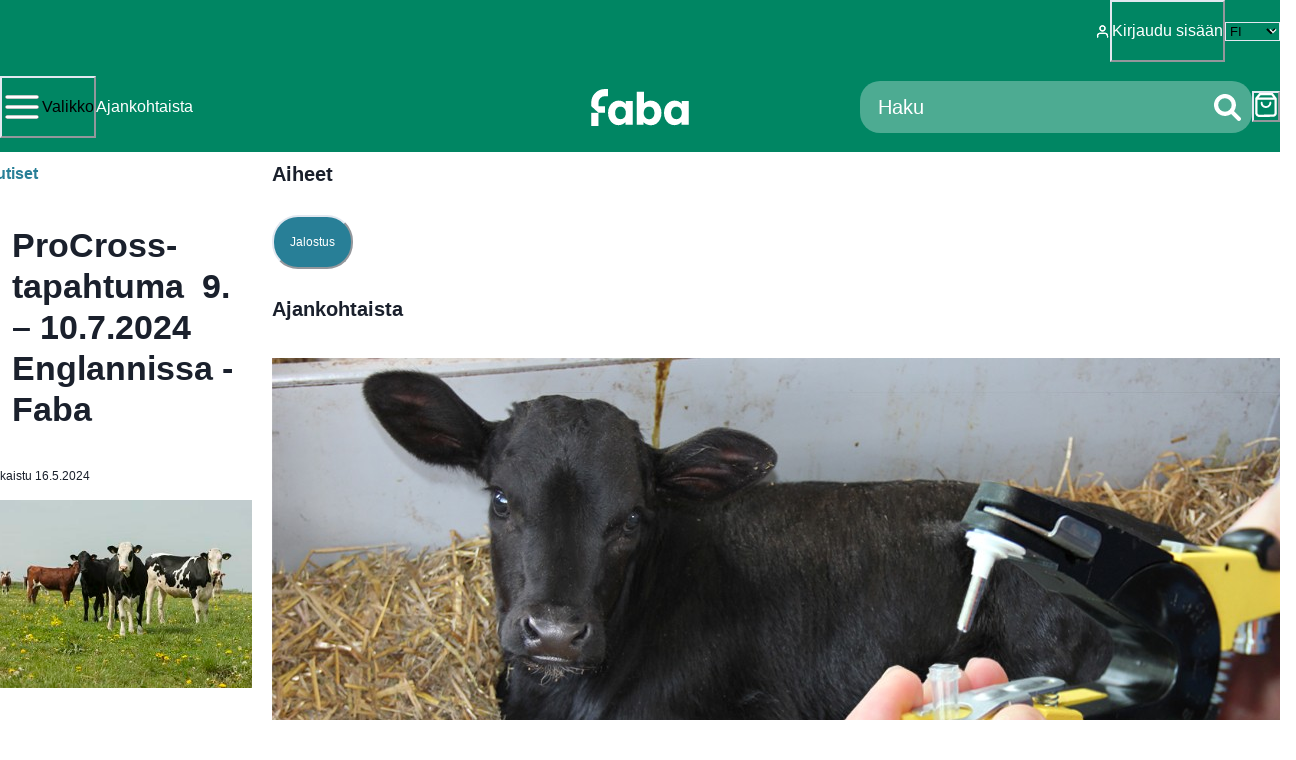

--- FILE ---
content_type: text/html; charset=utf-8
request_url: https://faba.fi/fi/post/2024/05/procross-tapahtuma-9-10-7-2024
body_size: 28430
content:
<!DOCTYPE html><html lang="fi"><head><meta charSet="utf-8"/><meta name="viewport" content="width=device-width"/><meta name="twitter:card" content="summary_large_image"/><meta name="twitter:site" content="@site"/><meta name="twitter:creator" content="@handle"/><meta property="og:type" content="website"/><meta property="og:locale" content="fi_FI"/><meta property="og:site_name" content="Faba"/><title>ProCross-tapahtuma  9. – 10.7.2024 Englannissa - Faba</title><meta name="robots" content="index,follow"/><meta name="description" content="Heinäkuussa Birninghamissa  mielenkiintoinen ProCross-konferenssi, johon sisältyy kaksi tilavierailua. "/><meta property="og:title" content="ProCross-tapahtuma  9. – 10.7.2024 Englannissa - Faba"/><meta property="og:description" content="Heinäkuussa Birninghamissa  mielenkiintoinen ProCross-konferenssi, johon sisältyy kaksi tilavierailua. "/><meta property="og:url" content="https://faba.fi/fi/post/2024/05/procross-tapahtuma-9-10-7-2024"/><meta property="og:image" content="https://wordpress.faba.fi/wp-content/uploads/2024/05/Sjaak-Bosma_May2023_Elly-Geverink_ProCross-3.jpg"/><link rel="canonical" href="https://faba.fi/fi/post/2024/05/procross-tapahtuma-9-10-7-2024"/><meta name="next-head-count" content="16"/><link rel="icon" href="/faba-favicon.png"/><meta name="google-site-verification" content="PsKhTKFS9_1oBLBjyjYSquX3HGd2VFsH14-0GyYMbLE"/><link rel="preload" href="/_next/static/css/59b76d0dd36c5eb2.css" as="style"/><link rel="stylesheet" href="/_next/static/css/59b76d0dd36c5eb2.css" data-n-g=""/><link rel="preload" href="/_next/static/css/6ece48a181204804.css" as="style"/><link rel="stylesheet" href="/_next/static/css/6ece48a181204804.css" data-n-p=""/><noscript data-n-css=""></noscript><script defer="" nomodule="" src="/_next/static/chunks/polyfills-42372ed130431b0a.js"></script><script src="/_next/static/chunks/webpack-46c118c8fc7fc3a6.js" defer=""></script><script src="/_next/static/chunks/framework-211fdbc99f1a7021.js" defer=""></script><script src="/_next/static/chunks/main-aa2b17be77d733dd.js" defer=""></script><script src="/_next/static/chunks/pages/_app-1db334c1fe7257b8.js" defer=""></script><script src="/_next/static/chunks/5885-7b2f0b5612494cf5.js" defer=""></script><script src="/_next/static/chunks/7536-f02d31089e76799d.js" defer=""></script><script src="/_next/static/chunks/7441-1edf58eeb0319bad.js" defer=""></script><script src="/_next/static/chunks/9989-dd9be4e51e6270f9.js" defer=""></script><script src="/_next/static/chunks/271-54bdacb6caf7076d.js" defer=""></script><script src="/_next/static/chunks/4171-16b0513535490aa9.js" defer=""></script><script src="/_next/static/chunks/2693-2b41ac24abfdeb99.js" defer=""></script><script src="/_next/static/chunks/1177-c257016a05d8ec50.js" defer=""></script><script src="/_next/static/chunks/9769-7057a17d4c19a606.js" defer=""></script><script src="/_next/static/chunks/9015-2ed371a3859c549f.js" defer=""></script><script src="/_next/static/chunks/pages/fi/post/%5Byear%5D/%5Bmonth%5D/%5Bslug%5D-1243c45815e13874.js" defer=""></script><script src="/_next/static/nLjIdSbZm6QDFVYNTsgtR/_buildManifest.js" defer=""></script><script src="/_next/static/nLjIdSbZm6QDFVYNTsgtR/_ssgManifest.js" defer=""></script></head><body><div id="__next"><style data-emotion="css-global 12tf2b0">:host,:root,[data-theme]{--chakra-ring-inset:var(--chakra-empty,/*!*/ /*!*/);--chakra-ring-offset-width:0px;--chakra-ring-offset-color:#fff;--chakra-ring-color:rgba(66, 153, 225, 0.6);--chakra-ring-offset-shadow:0 0 #0000;--chakra-ring-shadow:0 0 #0000;--chakra-space-x-reverse:0;--chakra-space-y-reverse:0;--chakra-colors-transparent:transparent;--chakra-colors-current:currentColor;--chakra-colors-black:#000000;--chakra-colors-white:#FFFFFF;--chakra-colors-whiteAlpha-50:rgba(255, 255, 255, 0.04);--chakra-colors-whiteAlpha-100:rgba(255, 255, 255, 0.06);--chakra-colors-whiteAlpha-200:rgba(255, 255, 255, 0.08);--chakra-colors-whiteAlpha-300:rgba(255, 255, 255, 0.16);--chakra-colors-whiteAlpha-400:rgba(255, 255, 255, 0.24);--chakra-colors-whiteAlpha-500:rgba(255, 255, 255, 0.36);--chakra-colors-whiteAlpha-600:rgba(255, 255, 255, 0.48);--chakra-colors-whiteAlpha-700:rgba(255, 255, 255, 0.64);--chakra-colors-whiteAlpha-800:rgba(255, 255, 255, 0.80);--chakra-colors-whiteAlpha-900:rgba(255, 255, 255, 0.92);--chakra-colors-blackAlpha-50:rgba(0, 0, 0, 0.04);--chakra-colors-blackAlpha-100:rgba(0, 0, 0, 0.06);--chakra-colors-blackAlpha-200:rgba(0, 0, 0, 0.08);--chakra-colors-blackAlpha-300:rgba(0, 0, 0, 0.16);--chakra-colors-blackAlpha-400:rgba(0, 0, 0, 0.24);--chakra-colors-blackAlpha-500:rgba(0, 0, 0, 0.36);--chakra-colors-blackAlpha-600:rgba(0, 0, 0, 0.48);--chakra-colors-blackAlpha-700:rgba(0, 0, 0, 0.64);--chakra-colors-blackAlpha-800:rgba(0, 0, 0, 0.80);--chakra-colors-blackAlpha-900:rgba(0, 0, 0, 0.92);--chakra-colors-gray-50:#F7FAFC;--chakra-colors-gray-100:#EDF2F7;--chakra-colors-gray-200:#E2E8F0;--chakra-colors-gray-300:#CBD5E0;--chakra-colors-gray-400:#A0AEC0;--chakra-colors-gray-500:#718096;--chakra-colors-gray-600:#4A5568;--chakra-colors-gray-700:#2D3748;--chakra-colors-gray-800:#1A202C;--chakra-colors-gray-900:#171923;--chakra-colors-red-50:#FFF5F5;--chakra-colors-red-100:#FED7D7;--chakra-colors-red-200:#FEB2B2;--chakra-colors-red-300:#FC8181;--chakra-colors-red-400:#F56565;--chakra-colors-red-500:#E53E3E;--chakra-colors-red-600:#C53030;--chakra-colors-red-700:#9B2C2C;--chakra-colors-red-800:#822727;--chakra-colors-red-900:#63171B;--chakra-colors-orange-50:#FFFAF0;--chakra-colors-orange-100:#FEEBC8;--chakra-colors-orange-200:#FBD38D;--chakra-colors-orange-300:#F6AD55;--chakra-colors-orange-400:#ED8936;--chakra-colors-orange-500:#DD6B20;--chakra-colors-orange-600:#C05621;--chakra-colors-orange-700:#9C4221;--chakra-colors-orange-800:#7B341E;--chakra-colors-orange-900:#652B19;--chakra-colors-yellow-50:#FFFFF0;--chakra-colors-yellow-100:#FEFCBF;--chakra-colors-yellow-200:#FAF089;--chakra-colors-yellow-300:#F6E05E;--chakra-colors-yellow-400:#ECC94B;--chakra-colors-yellow-500:#D69E2E;--chakra-colors-yellow-600:#B7791F;--chakra-colors-yellow-700:#975A16;--chakra-colors-yellow-800:#744210;--chakra-colors-yellow-900:#5F370E;--chakra-colors-green-50:#F0FFF4;--chakra-colors-green-100:#C6F6D5;--chakra-colors-green-200:#9AE6B4;--chakra-colors-green-300:#68D391;--chakra-colors-green-400:#48BB78;--chakra-colors-green-500:#38A169;--chakra-colors-green-600:#2F855A;--chakra-colors-green-700:#276749;--chakra-colors-green-800:#22543D;--chakra-colors-green-900:#1C4532;--chakra-colors-teal-50:#E6FFFA;--chakra-colors-teal-100:#B2F5EA;--chakra-colors-teal-200:#81E6D9;--chakra-colors-teal-300:#4FD1C5;--chakra-colors-teal-400:#38B2AC;--chakra-colors-teal-500:#319795;--chakra-colors-teal-600:#2C7A7B;--chakra-colors-teal-700:#285E61;--chakra-colors-teal-800:#234E52;--chakra-colors-teal-900:#1D4044;--chakra-colors-blue-50:#ebf8ff;--chakra-colors-blue-100:#bee3f8;--chakra-colors-blue-200:#90cdf4;--chakra-colors-blue-300:#63b3ed;--chakra-colors-blue-400:#4299e1;--chakra-colors-blue-500:#3182ce;--chakra-colors-blue-600:#2b6cb0;--chakra-colors-blue-700:#2c5282;--chakra-colors-blue-800:#2a4365;--chakra-colors-blue-900:#1A365D;--chakra-colors-cyan-50:#EDFDFD;--chakra-colors-cyan-100:#C4F1F9;--chakra-colors-cyan-200:#9DECF9;--chakra-colors-cyan-300:#76E4F7;--chakra-colors-cyan-400:#0BC5EA;--chakra-colors-cyan-500:#00B5D8;--chakra-colors-cyan-600:#00A3C4;--chakra-colors-cyan-700:#0987A0;--chakra-colors-cyan-800:#086F83;--chakra-colors-cyan-900:#065666;--chakra-colors-purple-50:#FAF5FF;--chakra-colors-purple-100:#E9D8FD;--chakra-colors-purple-200:#D6BCFA;--chakra-colors-purple-300:#B794F4;--chakra-colors-purple-400:#9F7AEA;--chakra-colors-purple-500:#805AD5;--chakra-colors-purple-600:#6B46C1;--chakra-colors-purple-700:#553C9A;--chakra-colors-purple-800:#44337A;--chakra-colors-purple-900:#322659;--chakra-colors-pink-50:#FFF5F7;--chakra-colors-pink-100:#FED7E2;--chakra-colors-pink-200:#FBB6CE;--chakra-colors-pink-300:#F687B3;--chakra-colors-pink-400:#ED64A6;--chakra-colors-pink-500:#D53F8C;--chakra-colors-pink-600:#B83280;--chakra-colors-pink-700:#97266D;--chakra-colors-pink-800:#702459;--chakra-colors-pink-900:#521B41;--chakra-colors-brand-100:#f7fafc;--chakra-colors-brand-900:#1a202c;--chakra-borders-none:0;--chakra-borders-1px:1px solid;--chakra-borders-2px:2px solid;--chakra-borders-4px:4px solid;--chakra-borders-8px:8px solid;--chakra-fonts-heading:-apple-system,BlinkMacSystemFont,"Segoe UI",Helvetica,Arial,sans-serif,"Apple Color Emoji","Segoe UI Emoji","Segoe UI Symbol";--chakra-fonts-body:-apple-system,BlinkMacSystemFont,"Segoe UI",Helvetica,Arial,sans-serif,"Apple Color Emoji","Segoe UI Emoji","Segoe UI Symbol";--chakra-fonts-mono:SFMono-Regular,Menlo,Monaco,Consolas,"Liberation Mono","Courier New",monospace;--chakra-fontSizes-3xs:0.45rem;--chakra-fontSizes-2xs:0.625rem;--chakra-fontSizes-xs:0.75rem;--chakra-fontSizes-sm:0.875rem;--chakra-fontSizes-md:1rem;--chakra-fontSizes-lg:1.125rem;--chakra-fontSizes-xl:1.25rem;--chakra-fontSizes-2xl:1.5rem;--chakra-fontSizes-3xl:1.875rem;--chakra-fontSizes-4xl:2.25rem;--chakra-fontSizes-5xl:3rem;--chakra-fontSizes-6xl:3.75rem;--chakra-fontSizes-7xl:4.5rem;--chakra-fontSizes-8xl:6rem;--chakra-fontSizes-9xl:8rem;--chakra-fontWeights-hairline:100;--chakra-fontWeights-thin:200;--chakra-fontWeights-light:300;--chakra-fontWeights-normal:400;--chakra-fontWeights-medium:500;--chakra-fontWeights-semibold:600;--chakra-fontWeights-bold:700;--chakra-fontWeights-extrabold:800;--chakra-fontWeights-black:900;--chakra-letterSpacings-tighter:-0.05em;--chakra-letterSpacings-tight:-0.025em;--chakra-letterSpacings-normal:0;--chakra-letterSpacings-wide:0.025em;--chakra-letterSpacings-wider:0.05em;--chakra-letterSpacings-widest:0.1em;--chakra-lineHeights-3:.75rem;--chakra-lineHeights-4:1rem;--chakra-lineHeights-5:1.25rem;--chakra-lineHeights-6:1.5rem;--chakra-lineHeights-7:1.75rem;--chakra-lineHeights-8:2rem;--chakra-lineHeights-9:2.25rem;--chakra-lineHeights-10:2.5rem;--chakra-lineHeights-normal:normal;--chakra-lineHeights-none:1;--chakra-lineHeights-shorter:1.25;--chakra-lineHeights-short:1.375;--chakra-lineHeights-base:1.5;--chakra-lineHeights-tall:1.625;--chakra-lineHeights-taller:2;--chakra-radii-none:0;--chakra-radii-sm:0.125rem;--chakra-radii-base:0.25rem;--chakra-radii-md:0.375rem;--chakra-radii-lg:0.5rem;--chakra-radii-xl:0.75rem;--chakra-radii-2xl:1rem;--chakra-radii-3xl:1.5rem;--chakra-radii-full:9999px;--chakra-space-1:0.25rem;--chakra-space-2:0.5rem;--chakra-space-3:0.75rem;--chakra-space-4:1rem;--chakra-space-5:1.25rem;--chakra-space-6:1.5rem;--chakra-space-7:1.75rem;--chakra-space-8:2rem;--chakra-space-9:2.25rem;--chakra-space-10:2.5rem;--chakra-space-12:3rem;--chakra-space-14:3.5rem;--chakra-space-16:4rem;--chakra-space-20:5rem;--chakra-space-24:6rem;--chakra-space-28:7rem;--chakra-space-32:8rem;--chakra-space-36:9rem;--chakra-space-40:10rem;--chakra-space-44:11rem;--chakra-space-48:12rem;--chakra-space-52:13rem;--chakra-space-56:14rem;--chakra-space-60:15rem;--chakra-space-64:16rem;--chakra-space-72:18rem;--chakra-space-80:20rem;--chakra-space-96:24rem;--chakra-space-px:1px;--chakra-space-0-5:0.125rem;--chakra-space-1-5:0.375rem;--chakra-space-2-5:0.625rem;--chakra-space-3-5:0.875rem;--chakra-shadows-xs:0 0 0 1px rgba(0, 0, 0, 0.05);--chakra-shadows-sm:0 1px 2px 0 rgba(0, 0, 0, 0.05);--chakra-shadows-base:0 1px 3px 0 rgba(0, 0, 0, 0.1),0 1px 2px 0 rgba(0, 0, 0, 0.06);--chakra-shadows-md:0 4px 6px -1px rgba(0, 0, 0, 0.1),0 2px 4px -1px rgba(0, 0, 0, 0.06);--chakra-shadows-lg:0 10px 15px -3px rgba(0, 0, 0, 0.1),0 4px 6px -2px rgba(0, 0, 0, 0.05);--chakra-shadows-xl:0 20px 25px -5px rgba(0, 0, 0, 0.1),0 10px 10px -5px rgba(0, 0, 0, 0.04);--chakra-shadows-2xl:0 25px 50px -12px rgba(0, 0, 0, 0.25);--chakra-shadows-outline:0 0 0 3px rgba(66, 153, 225, 0.6);--chakra-shadows-inner:inset 0 2px 4px 0 rgba(0,0,0,0.06);--chakra-shadows-none:none;--chakra-shadows-dark-lg:rgba(0, 0, 0, 0.1) 0px 0px 0px 1px,rgba(0, 0, 0, 0.2) 0px 5px 10px,rgba(0, 0, 0, 0.4) 0px 15px 40px;--chakra-sizes-1:0.25rem;--chakra-sizes-2:0.5rem;--chakra-sizes-3:0.75rem;--chakra-sizes-4:1rem;--chakra-sizes-5:1.25rem;--chakra-sizes-6:1.5rem;--chakra-sizes-7:1.75rem;--chakra-sizes-8:2rem;--chakra-sizes-9:2.25rem;--chakra-sizes-10:2.5rem;--chakra-sizes-12:3rem;--chakra-sizes-14:3.5rem;--chakra-sizes-16:4rem;--chakra-sizes-20:5rem;--chakra-sizes-24:6rem;--chakra-sizes-28:7rem;--chakra-sizes-32:8rem;--chakra-sizes-36:9rem;--chakra-sizes-40:10rem;--chakra-sizes-44:11rem;--chakra-sizes-48:12rem;--chakra-sizes-52:13rem;--chakra-sizes-56:14rem;--chakra-sizes-60:15rem;--chakra-sizes-64:16rem;--chakra-sizes-72:18rem;--chakra-sizes-80:20rem;--chakra-sizes-96:24rem;--chakra-sizes-px:1px;--chakra-sizes-0-5:0.125rem;--chakra-sizes-1-5:0.375rem;--chakra-sizes-2-5:0.625rem;--chakra-sizes-3-5:0.875rem;--chakra-sizes-max:max-content;--chakra-sizes-min:min-content;--chakra-sizes-full:100%;--chakra-sizes-3xs:14rem;--chakra-sizes-2xs:16rem;--chakra-sizes-xs:20rem;--chakra-sizes-sm:24rem;--chakra-sizes-md:28rem;--chakra-sizes-lg:32rem;--chakra-sizes-xl:36rem;--chakra-sizes-2xl:42rem;--chakra-sizes-3xl:48rem;--chakra-sizes-4xl:56rem;--chakra-sizes-5xl:64rem;--chakra-sizes-6xl:72rem;--chakra-sizes-7xl:80rem;--chakra-sizes-8xl:90rem;--chakra-sizes-prose:60ch;--chakra-sizes-container-sm:640px;--chakra-sizes-container-md:768px;--chakra-sizes-container-lg:1024px;--chakra-sizes-container-xl:1280px;--chakra-zIndices-hide:-1;--chakra-zIndices-auto:auto;--chakra-zIndices-base:0;--chakra-zIndices-docked:10;--chakra-zIndices-dropdown:1000;--chakra-zIndices-sticky:1100;--chakra-zIndices-banner:1200;--chakra-zIndices-overlay:1300;--chakra-zIndices-modal:1400;--chakra-zIndices-popover:1500;--chakra-zIndices-skipLink:1600;--chakra-zIndices-toast:1700;--chakra-zIndices-tooltip:1800;--chakra-transition-property-common:background-color,border-color,color,fill,stroke,opacity,box-shadow,transform;--chakra-transition-property-colors:background-color,border-color,color,fill,stroke;--chakra-transition-property-dimensions:width,height;--chakra-transition-property-position:left,right,top,bottom;--chakra-transition-property-background:background-color,background-image,background-position;--chakra-transition-easing-ease-in:cubic-bezier(0.4, 0, 1, 1);--chakra-transition-easing-ease-out:cubic-bezier(0, 0, 0.2, 1);--chakra-transition-easing-ease-in-out:cubic-bezier(0.4, 0, 0.2, 1);--chakra-transition-duration-ultra-fast:50ms;--chakra-transition-duration-faster:100ms;--chakra-transition-duration-fast:150ms;--chakra-transition-duration-normal:200ms;--chakra-transition-duration-slow:300ms;--chakra-transition-duration-slower:400ms;--chakra-transition-duration-ultra-slow:500ms;--chakra-blur-none:0;--chakra-blur-sm:4px;--chakra-blur-base:8px;--chakra-blur-md:12px;--chakra-blur-lg:16px;--chakra-blur-xl:24px;--chakra-blur-2xl:40px;--chakra-blur-3xl:64px;--chakra-breakpoints-base:0em;--chakra-breakpoints-sm:30em;--chakra-breakpoints-md:48em;--chakra-breakpoints-lg:62em;--chakra-breakpoints-xl:80em;--chakra-breakpoints-2xl:96em;}.chakra-ui-light :host:not([data-theme]),.chakra-ui-light :root:not([data-theme]),.chakra-ui-light [data-theme]:not([data-theme]),[data-theme=light] :host:not([data-theme]),[data-theme=light] :root:not([data-theme]),[data-theme=light] [data-theme]:not([data-theme]),:host[data-theme=light],:root[data-theme=light],[data-theme][data-theme=light]{--chakra-colors-chakra-body-text:var(--chakra-colors-gray-800);--chakra-colors-chakra-body-bg:var(--chakra-colors-white);--chakra-colors-chakra-border-color:var(--chakra-colors-gray-200);--chakra-colors-chakra-inverse-text:var(--chakra-colors-white);--chakra-colors-chakra-subtle-bg:var(--chakra-colors-gray-100);--chakra-colors-chakra-subtle-text:var(--chakra-colors-gray-600);--chakra-colors-chakra-placeholder-color:var(--chakra-colors-gray-500);}.chakra-ui-dark :host:not([data-theme]),.chakra-ui-dark :root:not([data-theme]),.chakra-ui-dark [data-theme]:not([data-theme]),[data-theme=dark] :host:not([data-theme]),[data-theme=dark] :root:not([data-theme]),[data-theme=dark] [data-theme]:not([data-theme]),:host[data-theme=dark],:root[data-theme=dark],[data-theme][data-theme=dark]{--chakra-colors-chakra-body-text:var(--chakra-colors-whiteAlpha-900);--chakra-colors-chakra-body-bg:var(--chakra-colors-gray-800);--chakra-colors-chakra-border-color:var(--chakra-colors-whiteAlpha-300);--chakra-colors-chakra-inverse-text:var(--chakra-colors-gray-800);--chakra-colors-chakra-subtle-bg:var(--chakra-colors-gray-700);--chakra-colors-chakra-subtle-text:var(--chakra-colors-gray-400);--chakra-colors-chakra-placeholder-color:var(--chakra-colors-whiteAlpha-400);}</style><style data-emotion="css-global fubdgu">html{line-height:1.5;-webkit-text-size-adjust:100%;font-family:system-ui,sans-serif;-webkit-font-smoothing:antialiased;text-rendering:optimizeLegibility;-moz-osx-font-smoothing:grayscale;touch-action:manipulation;}body{position:relative;min-height:100%;margin:0;font-feature-settings:"kern";}:where(*, *::before, *::after){border-width:0;border-style:solid;box-sizing:border-box;word-wrap:break-word;}main{display:block;}hr{border-top-width:1px;box-sizing:content-box;height:0;overflow:visible;}:where(pre, code, kbd,samp){font-family:SFMono-Regular,Menlo,Monaco,Consolas,monospace;font-size:1em;}a{background-color:transparent;color:inherit;-webkit-text-decoration:inherit;text-decoration:inherit;}abbr[title]{border-bottom:none;-webkit-text-decoration:underline;text-decoration:underline;-webkit-text-decoration:underline dotted;-webkit-text-decoration:underline dotted;text-decoration:underline dotted;}:where(b, strong){font-weight:bold;}small{font-size:80%;}:where(sub,sup){font-size:75%;line-height:0;position:relative;vertical-align:baseline;}sub{bottom:-0.25em;}sup{top:-0.5em;}img{border-style:none;}:where(button, input, optgroup, select, textarea){font-family:inherit;font-size:100%;line-height:1.15;margin:0;}:where(button, input){overflow:visible;}:where(button, select){text-transform:none;}:where(
          button::-moz-focus-inner,
          [type="button"]::-moz-focus-inner,
          [type="reset"]::-moz-focus-inner,
          [type="submit"]::-moz-focus-inner
        ){border-style:none;padding:0;}fieldset{padding:0.35em 0.75em 0.625em;}legend{box-sizing:border-box;color:inherit;display:table;max-width:100%;padding:0;white-space:normal;}progress{vertical-align:baseline;}textarea{overflow:auto;}:where([type="checkbox"], [type="radio"]){box-sizing:border-box;padding:0;}input[type="number"]::-webkit-inner-spin-button,input[type="number"]::-webkit-outer-spin-button{-webkit-appearance:none!important;}input[type="number"]{-moz-appearance:textfield;}input[type="search"]{-webkit-appearance:textfield;outline-offset:-2px;}input[type="search"]::-webkit-search-decoration{-webkit-appearance:none!important;}::-webkit-file-upload-button{-webkit-appearance:button;font:inherit;}details{display:block;}summary{display:-webkit-box;display:-webkit-list-item;display:-ms-list-itembox;display:list-item;}template{display:none;}[hidden]{display:none!important;}:where(
          blockquote,
          dl,
          dd,
          h1,
          h2,
          h3,
          h4,
          h5,
          h6,
          hr,
          figure,
          p,
          pre
        ){margin:0;}button{background:transparent;padding:0;}fieldset{margin:0;padding:0;}:where(ol, ul){margin:0;padding:0;}textarea{resize:vertical;}:where(button, [role="button"]){cursor:pointer;}button::-moz-focus-inner{border:0!important;}table{border-collapse:collapse;}:where(h1, h2, h3, h4, h5, h6){font-size:inherit;font-weight:inherit;}:where(button, input, optgroup, select, textarea){padding:0;line-height:inherit;color:inherit;}:where(img, svg, video, canvas, audio, iframe, embed, object){display:block;}:where(img, video){max-width:100%;height:auto;}[data-js-focus-visible] :focus:not([data-focus-visible-added]):not(
          [data-focus-visible-disabled]
        ){outline:none;box-shadow:none;}select::-ms-expand{display:none;}:root,:host{--chakra-vh:100vh;}@supports (height: -webkit-fill-available){:root,:host{--chakra-vh:-webkit-fill-available;}}@supports (height: -moz-fill-available){:root,:host{--chakra-vh:-moz-fill-available;}}@supports (height: 100dvh){:root,:host{--chakra-vh:100dvh;}}</style><style data-emotion="css-global 1cgn62j">body{font-family:var(--chakra-fonts-body);color:var(--chakra-colors-chakra-body-text);background:var(--chakra-colors-chakra-body-bg);transition-property:background-color;transition-duration:var(--chakra-transition-duration-normal);line-height:var(--chakra-lineHeights-base);}*::-webkit-input-placeholder{color:var(--chakra-colors-chakra-placeholder-color);}*::-moz-placeholder{color:var(--chakra-colors-chakra-placeholder-color);}*:-ms-input-placeholder{color:var(--chakra-colors-chakra-placeholder-color);}*::placeholder{color:var(--chakra-colors-chakra-placeholder-color);}*,*::before,::after{border-color:var(--chakra-colors-chakra-border-color);}</style><div><style data-emotion="css-global fubdgu">html{line-height:1.5;-webkit-text-size-adjust:100%;font-family:system-ui,sans-serif;-webkit-font-smoothing:antialiased;text-rendering:optimizeLegibility;-moz-osx-font-smoothing:grayscale;touch-action:manipulation;}body{position:relative;min-height:100%;margin:0;font-feature-settings:"kern";}:where(*, *::before, *::after){border-width:0;border-style:solid;box-sizing:border-box;word-wrap:break-word;}main{display:block;}hr{border-top-width:1px;box-sizing:content-box;height:0;overflow:visible;}:where(pre, code, kbd,samp){font-family:SFMono-Regular,Menlo,Monaco,Consolas,monospace;font-size:1em;}a{background-color:transparent;color:inherit;-webkit-text-decoration:inherit;text-decoration:inherit;}abbr[title]{border-bottom:none;-webkit-text-decoration:underline;text-decoration:underline;-webkit-text-decoration:underline dotted;-webkit-text-decoration:underline dotted;text-decoration:underline dotted;}:where(b, strong){font-weight:bold;}small{font-size:80%;}:where(sub,sup){font-size:75%;line-height:0;position:relative;vertical-align:baseline;}sub{bottom:-0.25em;}sup{top:-0.5em;}img{border-style:none;}:where(button, input, optgroup, select, textarea){font-family:inherit;font-size:100%;line-height:1.15;margin:0;}:where(button, input){overflow:visible;}:where(button, select){text-transform:none;}:where(
          button::-moz-focus-inner,
          [type="button"]::-moz-focus-inner,
          [type="reset"]::-moz-focus-inner,
          [type="submit"]::-moz-focus-inner
        ){border-style:none;padding:0;}fieldset{padding:0.35em 0.75em 0.625em;}legend{box-sizing:border-box;color:inherit;display:table;max-width:100%;padding:0;white-space:normal;}progress{vertical-align:baseline;}textarea{overflow:auto;}:where([type="checkbox"], [type="radio"]){box-sizing:border-box;padding:0;}input[type="number"]::-webkit-inner-spin-button,input[type="number"]::-webkit-outer-spin-button{-webkit-appearance:none!important;}input[type="number"]{-moz-appearance:textfield;}input[type="search"]{-webkit-appearance:textfield;outline-offset:-2px;}input[type="search"]::-webkit-search-decoration{-webkit-appearance:none!important;}::-webkit-file-upload-button{-webkit-appearance:button;font:inherit;}details{display:block;}summary{display:-webkit-box;display:-webkit-list-item;display:-ms-list-itembox;display:list-item;}template{display:none;}[hidden]{display:none!important;}:where(
          blockquote,
          dl,
          dd,
          h1,
          h2,
          h3,
          h4,
          h5,
          h6,
          hr,
          figure,
          p,
          pre
        ){margin:0;}button{background:transparent;padding:0;}fieldset{margin:0;padding:0;}:where(ol, ul){margin:0;padding:0;}textarea{resize:vertical;}:where(button, [role="button"]){cursor:pointer;}button::-moz-focus-inner{border:0!important;}table{border-collapse:collapse;}:where(h1, h2, h3, h4, h5, h6){font-size:inherit;font-weight:inherit;}:where(button, input, optgroup, select, textarea){padding:0;line-height:inherit;color:inherit;}:where(img, svg, video, canvas, audio, iframe, embed, object){display:block;}:where(img, video){max-width:100%;height:auto;}[data-js-focus-visible] :focus:not([data-focus-visible-added]):not(
          [data-focus-visible-disabled]
        ){outline:none;box-shadow:none;}select::-ms-expand{display:none;}:root,:host{--chakra-vh:100vh;}@supports (height: -webkit-fill-available){:root,:host{--chakra-vh:-webkit-fill-available;}}@supports (height: -moz-fill-available){:root,:host{--chakra-vh:-moz-fill-available;}}@supports (height: 100dvh){:root,:host{--chakra-vh:100dvh;}}</style><noscript><iframe src="https://www.googletagmanager.com/ns.html?id=GTM-P9NW7HB" height="0" width="0" style="display:none;visibility:hidden"></iframe></noscript><style data-emotion="css 16rway9">.css-16rway9{position:fixed;z-index:999;width:100%;}</style><div class="css-16rway9"><style data-emotion="css 1dqvpfd">.css-1dqvpfd{position:fixed;height:100%;width:100%;display:contents;}</style><div class="css-1dqvpfd"></div><div class="css-0"><style data-emotion="css 1882w5">.css-1882w5{display:-webkit-box;display:-webkit-flex;display:-ms-flexbox;display:flex;-webkit-box-flex-wrap:wrap;-webkit-flex-wrap:wrap;-ms-flex-wrap:wrap;flex-wrap:wrap;-webkit-box-pack:justify;-webkit-justify-content:space-between;justify-content:space-between;-webkit-align-items:center;-webkit-box-align:center;-ms-flex-align:center;align-items:center;background-color:var(--faba-green);min-height:30px;padding-inline:20px;}@media screen and (min-width: 48em){.css-1882w5{-webkit-box-pack:end;-ms-flex-pack:end;-webkit-justify-content:flex-end;justify-content:flex-end;}}@media screen and (min-width: 62em){.css-1882w5{padding-inline:83px;}}</style><div class="css-1882w5"><style data-emotion="css 1auw0yx">.css-1auw0yx{display:block;-webkit-align-items:center;-webkit-box-align:center;-ms-flex-align:center;align-items:center;-webkit-flex-direction:row;-ms-flex-direction:row;flex-direction:row;gap:0.5rem;}@media screen and (min-width: 48em){.css-1auw0yx{display:none;}}</style><div class="chakra-stack css-1auw0yx"><div class="css-0"><a href="/fi/ajankohtaista"><style data-emotion="css 79wky">.css-79wky{color:var(--chakra-colors-white);}</style><p class="chakra-text hover css-79wky">Ajankohtaista</p></a></div></div><style data-emotion="css 11m9j4u">.css-11m9j4u{display:none;-webkit-align-items:center;-webkit-box-align:center;-ms-flex-align:center;align-items:center;-webkit-flex-direction:row;-ms-flex-direction:row;flex-direction:row;gap:0.5rem;color:var(--chakra-colors-white);}</style><div class="chakra-stack css-11m9j4u"><p class="chakra-text css-0">Teet tilauksia itsellesi.</p><button id="popover-trigger-:Rlamqlt6H1:" aria-haspopup="dialog" aria-expanded="false" aria-controls="popover-content-:Rlamqlt6H1:"><style data-emotion="css 1081t4c">.css-1081t4c{-webkit-text-decoration:underline;text-decoration:underline;}</style><p class="chakra-text hover css-1081t4c">Vaihda asiakasta.</p></button><style data-emotion="css iy22zq">.css-iy22zq{z-index:var(--chakra-zIndices-popover);}</style><div style="visibility:hidden;position:absolute;min-width:max-content;inset:0 auto auto 0" class="chakra-popover__popper css-iy22zq"><style data-emotion="css 1l4nzsc">.css-1l4nzsc{position:relative;display:-webkit-box;display:-webkit-flex;display:-ms-flexbox;display:flex;-webkit-flex-direction:column;-ms-flex-direction:column;flex-direction:column;--popper-bg:var(--chakra-colors-white);background:var(--popper-bg);--popper-arrow-bg:var(--popper-bg);--popper-arrow-shadow-color:var(--chakra-colors-gray-200);width:100%;border:1px solid;border-radius:var(--chakra-radii-md);box-shadow:var(--chakra-shadows-sm);z-index:inherit;max-width:375px;border-color:#979797;}.chakra-ui-dark .css-1l4nzsc:not([data-theme]),[data-theme=dark] .css-1l4nzsc:not([data-theme]),.css-1l4nzsc[data-theme=dark]{--popper-bg:var(--chakra-colors-gray-700);--popper-arrow-shadow-color:var(--chakra-colors-whiteAlpha-300);}.css-1l4nzsc:focus-visible,.css-1l4nzsc[data-focus-visible]{outline:2px solid transparent;outline-offset:2px;box-shadow:var(--chakra-shadows-outline);}@media screen and (min-width: 48em){.css-1l4nzsc{width:min(100vw, 665px);max-width:100%;}}.css-1l4nzsc:focus,.css-1l4nzsc[data-focus]{border-shadow:none;outline:2px solid transparent;outline-offset:2px;}</style><section id="popover-content-:Rlamqlt6H1:" tabindex="-1" role="dialog" class="chakra-popover__content css-1l4nzsc" style="transform-origin:var(--popper-transform-origin);--popper-arrow-shadow-color:#979797;opacity:0;visibility:hidden;transform:scale(0.95)"></section></div></div><style data-emotion="css 4nnbsw">.css-4nnbsw{display:-webkit-box;display:-webkit-flex;display:-ms-flexbox;display:flex;-webkit-align-items:center;-webkit-box-align:center;-ms-flex-align:center;align-items:center;-webkit-flex-direction:row;-ms-flex-direction:row;flex-direction:row;gap:10px;color:var(--chakra-colors-white);font-size:12px;white-space:nowrap;}@media screen and (min-width: 48em){.css-4nnbsw{font-size:14px;}}</style><div class="chakra-stack css-4nnbsw"><style data-emotion="css 15h6ik9">.css-15h6ik9{display:-webkit-box;display:-webkit-flex;display:-ms-flexbox;display:flex;-webkit-align-items:center;-webkit-box-align:center;-ms-flex-align:center;align-items:center;-webkit-flex-direction:row;-ms-flex-direction:row;flex-direction:row;gap:0.5rem;cursor:pointer;}</style><div class="chakra-stack css-15h6ik9"><style data-emotion="css 1whl0py">.css-1whl0py{position:relative;width:15px;height:15px;}</style><div hidden="" class="css-1whl0py"><span style="box-sizing:border-box;display:block;overflow:hidden;width:initial;height:initial;background:none;opacity:1;border:0;margin:0;padding:0;position:absolute;top:0;left:0;bottom:0;right:0"><img alt="User icon" src="[data-uri]" decoding="async" data-nimg="fill" style="position:absolute;top:0;left:0;bottom:0;right:0;box-sizing:border-box;padding:0;border:none;margin:auto;display:block;width:0;height:0;min-width:100%;max-width:100%;min-height:100%;max-height:100%"/><noscript><img alt="User icon" loading="lazy" decoding="async" data-nimg="fill" style="position:absolute;top:0;left:0;bottom:0;right:0;box-sizing:border-box;padding:0;border:none;margin:auto;display:block;width:0;height:0;min-width:100%;max-width:100%;min-height:100%;max-height:100%" sizes="100vw" srcSet="/images/icon-user.svg 640w, /images/icon-user.svg 750w, /images/icon-user.svg 828w, /images/icon-user.svg 1080w, /images/icon-user.svg 1200w, /images/icon-user.svg 1920w, /images/icon-user.svg 2048w, /images/icon-user.svg 3840w" src="/images/icon-user.svg"/></noscript></span></div><a rel="noreferrer" class="hover" href="/luo-tili"><p class="chakra-text css-0"></p></a></div><style data-emotion="css 1igwmid">.css-1igwmid{display:-webkit-box;display:-webkit-flex;display:-ms-flexbox;display:flex;-webkit-align-items:center;-webkit-box-align:center;-ms-flex-align:center;align-items:center;-webkit-flex-direction:row;-ms-flex-direction:row;flex-direction:row;gap:0.5rem;}</style><div class="chakra-stack css-1igwmid"><style data-emotion="css 1fb51ut">.css-1fb51ut{width:15px;height:15px;position:relative;}</style><div class="css-1fb51ut"><span style="box-sizing:border-box;display:block;overflow:hidden;width:initial;height:initial;background:none;opacity:1;border:0;margin:0;padding:0;position:absolute;top:0;left:0;bottom:0;right:0"><img alt="User icon" src="[data-uri]" decoding="async" data-nimg="fill" style="position:absolute;top:0;left:0;bottom:0;right:0;box-sizing:border-box;padding:0;border:none;margin:auto;display:block;width:0;height:0;min-width:100%;max-width:100%;min-height:100%;max-height:100%"/><noscript><img alt="User icon" loading="lazy" decoding="async" data-nimg="fill" style="position:absolute;top:0;left:0;bottom:0;right:0;box-sizing:border-box;padding:0;border:none;margin:auto;display:block;width:0;height:0;min-width:100%;max-width:100%;min-height:100%;max-height:100%" sizes="100vw" srcSet="/images/icon-user.svg 640w, /images/icon-user.svg 750w, /images/icon-user.svg 828w, /images/icon-user.svg 1080w, /images/icon-user.svg 1200w, /images/icon-user.svg 1920w, /images/icon-user.svg 2048w, /images/icon-user.svg 3840w" src="/images/icon-user.svg"/></noscript></span></div><style data-emotion="css niwogb">.css-niwogb{color:var(--chakra-colors-black);}</style><div class="css-niwogb"><button id="popover-trigger-:R1alqmqlt6H1:" aria-haspopup="dialog" aria-expanded="false" aria-controls="popover-content-:R1alqmqlt6H1:"><style data-emotion="css 17n7kwz">.css-17n7kwz{color:var(--chakra-colors-white);cursor:pointer;}</style><p class="chakra-text css-17n7kwz">Kirjaudu sisään</p></button><div style="visibility:hidden;position:absolute;min-width:max-content;inset:0 auto auto 0" class="chakra-popover__popper css-iy22zq"><style data-emotion="css 1u4rs5p">.css-1u4rs5p{position:relative;display:-webkit-box;display:-webkit-flex;display:-ms-flexbox;display:flex;-webkit-flex-direction:column;-ms-flex-direction:column;flex-direction:column;--popper-bg:var(--chakra-colors-white);background:var(--popper-bg);--popper-arrow-bg:var(--popper-bg);--popper-arrow-shadow-color:var(--chakra-colors-gray-200);width:100%;border:1px solid;border-radius:var(--chakra-radii-md);box-shadow:var(--chakra-shadows-sm);z-index:inherit;max-width:375px;border-color:#979797;}.chakra-ui-dark .css-1u4rs5p:not([data-theme]),[data-theme=dark] .css-1u4rs5p:not([data-theme]),.css-1u4rs5p[data-theme=dark]{--popper-bg:var(--chakra-colors-gray-700);--popper-arrow-shadow-color:var(--chakra-colors-whiteAlpha-300);}.css-1u4rs5p:focus-visible,.css-1u4rs5p[data-focus-visible]{outline:2px solid transparent;outline-offset:2px;box-shadow:var(--chakra-shadows-outline);}@media screen and (min-width: 48em){.css-1u4rs5p{width:min(100vw, 424px);max-width:100%;}}.css-1u4rs5p:focus,.css-1u4rs5p[data-focus]{border-shadow:none;outline:2px solid transparent;outline-offset:2px;}</style><section id="popover-content-:R1alqmqlt6H1:" tabindex="-1" role="dialog" class="chakra-popover__content css-1u4rs5p" style="transform-origin:var(--popper-transform-origin);--popper-arrow-shadow-color:#979797;opacity:0;visibility:hidden;transform:scale(0.95)"></section></div></div></div><style data-emotion="css 14s4iyf">.css-14s4iyf{display:-webkit-box;display:-webkit-flex;display:-ms-flexbox;display:flex;-webkit-align-items:center;-webkit-box-align:center;-ms-flex-align:center;align-items:center;position:relative;}</style><div class="css-14s4iyf"><select style="appearance:none;background:none;padding-right:15px;text-align:center"><option style="color:black" value="fi" selected="">FI</option><option style="color:black" value="sv">SV</option><option style="color:black" value="en">EN</option></select><style data-emotion="css 14o0d9x">.css-14o0d9x{width:1em;height:1em;display:inline-block;line-height:1em;-webkit-flex-shrink:0;-ms-flex-negative:0;flex-shrink:0;color:currentColor;vertical-align:middle;position:absolute;right:0px;pointer-events:none;}</style><svg viewBox="0 0 24 24" focusable="false" class="chakra-icon css-14o0d9x"><path fill="currentColor" d="M16.59 8.59L12 13.17 7.41 8.59 6 10l6 6 6-6z"></path></svg></div></div></div><style data-emotion="css 1a2847">.css-1a2847{display:-webkit-box;display:-webkit-flex;display:-ms-flexbox;display:flex;-webkit-align-items:center;-webkit-box-align:center;-ms-flex-align:center;align-items:center;background-color:var(--faba-green);min-height:90px;padding-inline:20px;}@media screen and (min-width: 62em){.css-1a2847{padding-inline:83px;}}</style><div class="css-1a2847"><style data-emotion="css mtz81j">.css-mtz81j{display:initial;width:100%;}</style><div class="css-mtz81j"><style data-emotion="css s53olz">.css-s53olz{display:grid;grid-gap:10px;grid-template-columns:repeat(3, 1fr);width:100%;-webkit-align-content:center;-ms-flex-line-pack:center;align-content:center;}@media screen and (min-width: 48em){.css-s53olz{grid-template-columns:repeat(3, 1fr);}}</style><div class="css-s53olz"><div class="css-0"><style data-emotion="css v18fzd">.css-v18fzd{display:-webkit-box;display:-webkit-flex;display:-ms-flexbox;display:flex;-webkit-align-items:center;-webkit-box-align:center;-ms-flex-align:center;align-items:center;-webkit-flex-direction:row;-ms-flex-direction:row;flex-direction:row;gap:15px;color:var(--chakra-colors-white);font-size:20px;height:100%;}</style><div class="chakra-stack css-v18fzd"><style data-emotion="css 1spri33">.css-1spri33{display:-webkit-box;display:-webkit-flex;display:-ms-flexbox;display:flex;-webkit-align-items:center;-webkit-box-align:center;-ms-flex-align:center;align-items:center;-webkit-flex-direction:row;-ms-flex-direction:row;flex-direction:row;gap:0.5rem;-webkit-flex-shrink:0;-ms-flex-negative:0;flex-shrink:0;}</style><style data-emotion="css 3v4zqw">.css-3v4zqw{display:-webkit-box;display:-webkit-flex;display:-ms-flexbox;display:flex;-webkit-align-items:center;-webkit-box-align:center;-ms-flex-align:center;align-items:center;-webkit-flex-direction:row;-ms-flex-direction:row;flex-direction:row;gap:0.5rem;-webkit-flex-shrink:0;-ms-flex-negative:0;flex-shrink:0;}.css-3v4zqw:hover,.css-3v4zqw[data-hover]{opacity:0.8;}.css-3v4zqw:active,.css-3v4zqw[data-active]{opacity:0.9;}</style><button class="chakra-stack css-3v4zqw"><style data-emotion="css 1kutx5m">.css-1kutx5m{position:relative;width:30px;height:30px;}@media screen and (min-width: 48em){.css-1kutx5m{width:40px;height:40px;}}</style><div class="css-1kutx5m"><span style="box-sizing:border-box;display:block;overflow:hidden;width:initial;height:initial;background:none;opacity:1;border:0;margin:0;padding:0;position:absolute;top:0;left:0;bottom:0;right:0"><img alt="menu icon" src="[data-uri]" decoding="async" data-nimg="fill" style="position:absolute;top:0;left:0;bottom:0;right:0;box-sizing:border-box;padding:0;border:none;margin:auto;display:block;width:0;height:0;min-width:100%;max-width:100%;min-height:100%;max-height:100%"/><noscript><img alt="menu icon" loading="lazy" decoding="async" data-nimg="fill" style="position:absolute;top:0;left:0;bottom:0;right:0;box-sizing:border-box;padding:0;border:none;margin:auto;display:block;width:0;height:0;min-width:100%;max-width:100%;min-height:100%;max-height:100%" sizes="100vw" srcSet="/images/icon-menu.svg 640w, /images/icon-menu.svg 750w, /images/icon-menu.svg 828w, /images/icon-menu.svg 1080w, /images/icon-menu.svg 1200w, /images/icon-menu.svg 1920w, /images/icon-menu.svg 2048w, /images/icon-menu.svg 3840w" src="/images/icon-menu.svg"/></noscript></span></div><style data-emotion="css 1glc979">.css-1glc979{display:none;}@media screen and (min-width: 48em){.css-1glc979{display:initial;}}</style><p class="chakra-text css-1glc979">Valikko</p></button><div class="css-1glc979"><a rel="noreferrer" class="hover" href="/fi/ajankohtaista"><p class="chakra-text css-0">Ajankohtaista</p></a></div></div></div><style data-emotion="css 155wq7u">.css-155wq7u{display:initial;}@media screen and (min-width: 48em){.css-155wq7u{display:initial;}}</style><div class="css-155wq7u"><style data-emotion="css tkevr6">.css-tkevr6{display:-webkit-box;display:-webkit-flex;display:-ms-flexbox;display:flex;-webkit-align-items:center;-webkit-box-align:center;-ms-flex-align:center;align-items:center;-webkit-box-pack:center;-ms-flex-pack:center;-webkit-justify-content:center;justify-content:center;height:100%;}</style><div class="css-tkevr6"><a rel="noreferrer" class="hover" href="/fi/etusivu"><style data-emotion="css 1xn1cli">.css-1xn1cli{position:relative;width:77px;height:29px;}@media screen and (min-width: 48em){.css-1xn1cli{width:100px;height:37px;}}</style><div class="hover css-1xn1cli"><span style="box-sizing:border-box;display:block;overflow:hidden;width:initial;height:initial;background:none;opacity:1;border:0;margin:0;padding:0;position:absolute;top:0;left:0;bottom:0;right:0"><img alt="faba icon" src="[data-uri]" decoding="async" data-nimg="fill" style="position:absolute;top:0;left:0;bottom:0;right:0;box-sizing:border-box;padding:0;border:none;margin:auto;display:block;width:0;height:0;min-width:100%;max-width:100%;min-height:100%;max-height:100%"/><noscript><img alt="faba icon" loading="lazy" decoding="async" data-nimg="fill" style="position:absolute;top:0;left:0;bottom:0;right:0;box-sizing:border-box;padding:0;border:none;margin:auto;display:block;width:0;height:0;min-width:100%;max-width:100%;min-height:100%;max-height:100%" sizes="100vw" srcSet="/images/faba.svg 640w, /images/faba.svg 750w, /images/faba.svg 828w, /images/faba.svg 1080w, /images/faba.svg 1200w, /images/faba.svg 1920w, /images/faba.svg 2048w, /images/faba.svg 3840w" src="/images/faba.svg"/></noscript></span></div></a></div></div><div class="css-0"><style data-emotion="css 1s7ld60">.css-1s7ld60{display:-webkit-box;display:-webkit-flex;display:-ms-flexbox;display:flex;-webkit-align-items:center;-webkit-box-align:center;-ms-flex-align:center;align-items:center;-webkit-box-pack:end;-ms-flex-pack:end;-webkit-justify-content:flex-end;justify-content:flex-end;-webkit-flex-direction:row;-ms-flex-direction:row;flex-direction:row;gap:10px;width:100%;height:100%;}@media screen and (min-width: 48em){.css-1s7ld60{gap:25px;}}</style><div class="chakra-stack css-1s7ld60"><style data-emotion="css 171hc0k">.css-171hc0k{height:52px;width:100%;display:none;}@media screen and (min-width: 48em){.css-171hc0k{display:initial;}}</style><div class="css-171hc0k"><style data-emotion="css 1nhyxnk">.css-1nhyxnk{width:100%;display:-webkit-box;display:-webkit-flex;display:-ms-flexbox;display:flex;position:relative;isolation:isolate;--input-font-size:var(--chakra-fontSizes-md);--input-padding:var(--chakra-space-4);--input-border-radius:var(--chakra-radii-md);--input-height:var(--chakra-sizes-10);height:100%;}</style><div class="chakra-input__group css-1nhyxnk" data-group="true"><style data-emotion="css 1uiaoir">.css-1uiaoir{height:100%;width:100%;focus-border-color:none;border-radius:20px;background-color:rgba(255, 255, 255, 0.3);color:var(--chakra-colors-white);font-size:20px;}.css-1uiaoir:focus,.css-1uiaoir[data-focus]{background-color:var(--chakra-colors-white)!important;color:var(--chakra-colors-black);}.css-1uiaoir:focus ~.search-icon,.css-1uiaoir[data-focus] ~.search-icon{color:var(--chakra-colors-black);}.css-1uiaoir::-webkit-input-placeholder{color:inherit;font-weight:var(--chakra-fontWeights-normal);}.css-1uiaoir::-moz-placeholder{color:inherit;font-weight:var(--chakra-fontWeights-normal);}.css-1uiaoir:-ms-input-placeholder{color:inherit;font-weight:var(--chakra-fontWeights-normal);}.css-1uiaoir::placeholder,.css-1uiaoir[data-placeholder]{color:inherit;font-weight:var(--chakra-fontWeights-normal);}.css-1uiaoir:hover,.css-1uiaoir[data-hover]{background:rgba(255,255,255,0.2);}</style><style data-emotion="css q8lf1u">.css-q8lf1u{width:100%;height:var(--input-height);font-size:var(--input-font-size);-webkit-padding-start:var(--input-padding);padding-inline-start:var(--input-padding);-webkit-padding-end:var(--input-padding);padding-inline-end:var(--input-padding);border-radius:0px;min-width:0px;outline:2px solid transparent;outline-offset:2px;position:relative;-webkit-appearance:none;-moz-appearance:none;-ms-appearance:none;appearance:none;transition-property:var(--chakra-transition-property-common);transition-duration:var(--chakra-transition-duration-normal);border:2px solid;border-color:var(--chakra-colors-transparent);--input-font-size:var(--chakra-fontSizes-md);--input-padding:var(--chakra-space-4);--input-border-radius:var(--chakra-radii-md);--input-height:var(--chakra-sizes-10);background:var(--chakra-colors-gray-100);height:100%;width:100%;focus-border-color:none;border-radius:20px;background-color:rgba(255, 255, 255, 0.3);color:var(--chakra-colors-white);font-size:20px;}.css-q8lf1u:disabled,.css-q8lf1u[disabled],.css-q8lf1u[aria-disabled=true],.css-q8lf1u[data-disabled]{opacity:0.4;cursor:not-allowed;}.css-q8lf1u:hover,.css-q8lf1u[data-hover]{background:var(--chakra-colors-gray-200);}.css-q8lf1u[aria-readonly=true],.css-q8lf1u[readonly],.css-q8lf1u[data-readonly]{box-shadow:var(--chakra-shadows-none)!important;-webkit-user-select:all;-moz-user-select:all;-ms-user-select:all;user-select:all;}.css-q8lf1u[aria-invalid=true],.css-q8lf1u[data-invalid]{border-color:#E53E3E;}.css-q8lf1u:focus-visible,.css-q8lf1u[data-focus-visible]{background:var(--chakra-colors-transparent);border-color:#3182ce;}.css-q8lf1u:focus,.css-q8lf1u[data-focus]{background-color:var(--chakra-colors-white)!important;color:var(--chakra-colors-black);}.css-q8lf1u:focus ~.search-icon,.css-q8lf1u[data-focus] ~.search-icon{color:var(--chakra-colors-black);}.css-q8lf1u::-webkit-input-placeholder{color:inherit;font-weight:var(--chakra-fontWeights-normal);}.css-q8lf1u::-moz-placeholder{color:inherit;font-weight:var(--chakra-fontWeights-normal);}.css-q8lf1u:-ms-input-placeholder{color:inherit;font-weight:var(--chakra-fontWeights-normal);}.css-q8lf1u::placeholder,.css-q8lf1u[data-placeholder]{color:inherit;font-weight:var(--chakra-fontWeights-normal);}.css-q8lf1u:hover,.css-q8lf1u[data-hover]{background:rgba(255,255,255,0.2);}</style><input placeholder="Haku" class="chakra-input css-q8lf1u" value=""/><style data-emotion="css awue4">.css-awue4{right:0;width:var(--input-height);height:var(--chakra-sizes-full);font-size:var(--input-font-size);display:-webkit-box;display:-webkit-flex;display:-ms-flexbox;display:flex;-webkit-align-items:center;-webkit-box-align:center;-ms-flex-align:center;align-items:center;-webkit-box-pack:center;-ms-flex-pack:center;-webkit-justify-content:center;justify-content:center;position:absolute;top:0px;z-index:2;color:var(--chakra-colors-white);padding-right:10px;}</style><div class="chakra-input__right-element search-icon css-awue4"><style data-emotion="css ikgdnh">.css-ikgdnh{width:27px;height:27px;display:inline-block;line-height:1em;-webkit-flex-shrink:0;-ms-flex-negative:0;flex-shrink:0;color:currentColor;vertical-align:middle;}.css-ikgdnh:hover,.css-ikgdnh[data-hover]{opacity:0.5;}.css-ikgdnh:active,.css-ikgdnh[data-active]{opacity:0.8;}</style><svg viewBox="0 0 26.247 26.25" focusable="false" class="chakra-icon css-ikgdnh"><path fill="currentColor" d="M25.648,22.746,19.512,16.61a10.663,10.663,0,1,0-2.9,2.9l6.136,6.136a2.052,2.052,0,0,0,2.9-2.9ZM4.056,10.663a6.562,6.562,0,1,1,6.562,6.562A6.569,6.569,0,0,1,4.056,10.663Z"></path></svg></div></div><div style="visibility:hidden;position:absolute;min-width:max-content;inset:0 auto auto 0" class="chakra-popover__popper css-iy22zq"><style data-emotion="css 1stuuj5">.css-1stuuj5{position:relative;display:-webkit-box;display:-webkit-flex;display:-ms-flexbox;display:flex;-webkit-flex-direction:column;-ms-flex-direction:column;flex-direction:column;--popper-bg:var(--chakra-colors-white);background:var(--popper-bg);--popper-arrow-bg:var(--popper-bg);--popper-arrow-shadow-color:var(--chakra-colors-gray-200);width:100vw;border:1px solid;border-color:inherit;box-shadow:var(--chakra-shadows-sm);z-index:inherit;border-radius:0px;}.chakra-ui-dark .css-1stuuj5:not([data-theme]),[data-theme=dark] .css-1stuuj5:not([data-theme]),.css-1stuuj5[data-theme=dark]{--popper-bg:var(--chakra-colors-gray-700);--popper-arrow-shadow-color:var(--chakra-colors-whiteAlpha-300);}.css-1stuuj5:focus-visible,.css-1stuuj5[data-focus-visible]{outline:2px solid transparent;outline-offset:2px;box-shadow:var(--chakra-shadows-outline);}.css-1stuuj5:focus,.css-1stuuj5[data-focus]{border-shadow:none;outline:2px solid transparent;outline-offset:2px;}</style><section id="popover-content-:R2bbkrmqlt6H1:" tabindex="-1" role="dialog" class="chakra-popover__content css-1stuuj5" style="transform-origin:var(--popper-transform-origin);opacity:0;visibility:hidden;transform:scale(0.95)"><style data-emotion="css 1qhg6kw">.css-1qhg6kw{outline:2px solid transparent;outline-offset:2px;display:-webkit-box;display:-webkit-flex;display:-ms-flexbox;display:flex;-webkit-align-items:center;-webkit-box-align:center;-ms-flex-align:center;align-items:center;-webkit-box-pack:center;-ms-flex-pack:center;-webkit-justify-content:center;justify-content:center;-webkit-flex-shrink:0;-ms-flex-negative:0;flex-shrink:0;width:var(--close-button-size);height:var(--close-button-size);border-radius:var(--chakra-radii-md);transition-property:var(--chakra-transition-property-common);transition-duration:var(--chakra-transition-duration-normal);background:var(--close-button-bg);--close-button-size:var(--chakra-sizes-6);font-size:var(--chakra-fontSizes-2xs);position:absolute;top:var(--chakra-space-1);right:var(--chakra-space-2);padding:var(--chakra-space-2);margin-right:10px;}.css-1qhg6kw:disabled,.css-1qhg6kw[disabled],.css-1qhg6kw[aria-disabled=true],.css-1qhg6kw[data-disabled]{opacity:0.4;cursor:not-allowed;box-shadow:var(--chakra-shadows-none);}.css-1qhg6kw:hover,.css-1qhg6kw[data-hover]{--close-button-bg:var(--chakra-colors-blackAlpha-100);}.chakra-ui-dark .css-1qhg6kw:hover:not([data-theme]),.chakra-ui-dark .css-1qhg6kw[data-hover]:not([data-theme]),[data-theme=dark] .css-1qhg6kw:hover:not([data-theme]),[data-theme=dark] .css-1qhg6kw[data-hover]:not([data-theme]),.css-1qhg6kw:hover[data-theme=dark],.css-1qhg6kw[data-hover][data-theme=dark]{--close-button-bg:var(--chakra-colors-whiteAlpha-100);}.css-1qhg6kw:active,.css-1qhg6kw[data-active]{--close-button-bg:var(--chakra-colors-blackAlpha-200);}.chakra-ui-dark .css-1qhg6kw:active:not([data-theme]),.chakra-ui-dark .css-1qhg6kw[data-active]:not([data-theme]),[data-theme=dark] .css-1qhg6kw:active:not([data-theme]),[data-theme=dark] .css-1qhg6kw[data-active]:not([data-theme]),.css-1qhg6kw:active[data-theme=dark],.css-1qhg6kw[data-active][data-theme=dark]{--close-button-bg:var(--chakra-colors-whiteAlpha-200);}.css-1qhg6kw:focus-visible,.css-1qhg6kw[data-focus-visible]{box-shadow:var(--chakra-shadows-outline);}</style><button type="button" aria-label="Close" class="chakra-popover__close-btn css-1qhg6kw"><style data-emotion="css onkibi">.css-onkibi{width:1em;height:1em;display:inline-block;line-height:1em;-webkit-flex-shrink:0;-ms-flex-negative:0;flex-shrink:0;color:currentColor;vertical-align:middle;}</style><svg viewBox="0 0 24 24" focusable="false" class="chakra-icon css-onkibi" aria-hidden="true"><path fill="currentColor" d="M.439,21.44a1.5,1.5,0,0,0,2.122,2.121L11.823,14.3a.25.25,0,0,1,.354,0l9.262,9.263a1.5,1.5,0,1,0,2.122-2.121L14.3,12.177a.25.25,0,0,1,0-.354l9.263-9.262A1.5,1.5,0,0,0,21.439.44L12.177,9.7a.25.25,0,0,1-.354,0L2.561.44A1.5,1.5,0,0,0,.439,2.561L9.7,11.823a.25.25,0,0,1,0,.354Z"></path></svg></button><style data-emotion="css 1n4ov30">.css-1n4ov30{-webkit-padding-start:var(--chakra-space-3);padding-inline-start:var(--chakra-space-3);-webkit-padding-end:var(--chakra-space-3);padding-inline-end:var(--chakra-space-3);padding-top:var(--chakra-space-2);padding-bottom:var(--chakra-space-2);padding:0px;box-shadow:2px 0px 15px #00000080;}</style><div id="popover-body-:R2bbkrmqlt6H1:" class="chakra-popover__body css-1n4ov30"><style data-emotion="css j7qwjs">.css-j7qwjs{display:-webkit-box;display:-webkit-flex;display:-ms-flexbox;display:flex;-webkit-flex-direction:column;-ms-flex-direction:column;flex-direction:column;}</style><div class="css-j7qwjs"><style data-emotion="css ctpwv8">.css-ctpwv8{width:100%;padding-left:6px;}@media screen and (min-width: 48em){.css-ctpwv8{padding-left:83px;}}</style><div class="css-ctpwv8"><style data-emotion="css dgnwn8">.css-dgnwn8{display:grid;grid-template-columns:100%;width:100%;padding-top:40px;padding-bottom:40px;max-width:1050px;}@media screen and (min-width: 30em){.css-dgnwn8{grid-template-columns:repeat(2, 1fr);}}@media screen and (min-width: 48em){.css-dgnwn8{grid-template-columns:repeat(3, 1fr);}}</style><div class="css-dgnwn8"><style data-emotion="css 1umspau">.css-1umspau{grid-column:span 2/span 2;width:100%;}</style><div class="css-1umspau"><div class="css-0"><style data-emotion="css itk1w2">.css-itk1w2{display:-webkit-box;display:-webkit-flex;display:-ms-flexbox;display:flex;-webkit-align-items:center;-webkit-box-align:center;-ms-flex-align:center;align-items:center;gap:8px;padding-bottom:19px;}</style><div class="css-itk1w2"><style data-emotion="css 722v25">.css-722v25{font-weight:var(--chakra-fontWeights-bold);}</style><p class="chakra-text css-722v25">Tuotteet</p><style data-emotion="css mnlada">.css-mnlada{color:#636363;font-size:12px;}</style><p class="chakra-text css-mnlada">0<!-- -->/<!-- -->0</p></div><style data-emotion="css pcnuc8">.css-pcnuc8{display:grid;grid-row-gap:16px;grid-template-columns:repeat(1, 1fr);}@media screen and (min-width: 30em){.css-pcnuc8{grid-template-columns:repeat(2, 1fr);}}@media screen and (min-width: 62em){.css-pcnuc8{grid-template-columns:repeat(3, 1fr);}}</style><div class="css-pcnuc8"></div></div></div><style data-emotion="css zd4of5">.css-zd4of5{grid-column:span 1/span 1;}</style><div class="css-zd4of5"></div></div></div><style data-emotion="css 10hz49c">.css-10hz49c{background:#F3F3F3;width:100%;padding-left:6px;}@media screen and (min-width: 48em){.css-10hz49c{padding-left:83px;}}</style><div class="css-10hz49c"><style data-emotion="css 8c33r">.css-8c33r{display:grid;grid-gap:20px;grid-template-columns:repeat(1, 100%);max-width:1050px;width:100%;padding-top:43px;}@media screen and (min-width: 30em){.css-8c33r{grid-template-columns:repeat(2, 1fr);}}@media screen and (min-width: 48em){.css-8c33r{grid-template-columns:repeat(3, 1fr);}}</style><div class="css-8c33r"></div><style data-emotion="css 11h3l1s">.css-11h3l1s{display:-webkit-box;display:-webkit-flex;display:-ms-flexbox;display:flex;-webkit-box-pack:center;-ms-flex-pack:center;-webkit-justify-content:center;justify-content:center;padding-top:45px;padding-bottom:31px;}</style><div class="css-11h3l1s"><a rel="noreferrer" class="hover" href="/search?query="><style data-emotion="css 1pwyho5">.css-1pwyho5{padding:9px 28px;font-size:14px;line-height:18px;min-width:164px;display:inline-block;background-color:var(--faba-green);border:1px solid;cursor:pointer;border-radius:25px;text-align:center;box-shadow:var(--chakra-shadows-none)!important;color:var(--chakra-colors-white);}.css-1pwyho5:hover,.css-1pwyho5[data-hover]{-webkit-text-decoration:none;text-decoration:none;opacity:0.7;}.css-1pwyho5:active,.css-1pwyho5[data-active]{opacity:0.9;}</style><div class="css-1pwyho5">Katso kaikki hakutulokset</div></a></div></div></div></div></section></div></div><style data-emotion="css 10xcnlb">.css-10xcnlb{display:initial;width:100%;}@media screen and (min-width: 48em){.css-10xcnlb{display:none;}}</style><div class="css-10xcnlb"><style data-emotion="css 1s4lho">.css-1s4lho{display:-webkit-box;display:-webkit-flex;display:-ms-flexbox;display:flex;-webkit-align-items:center;-webkit-box-align:center;-ms-flex-align:center;align-items:center;-webkit-box-pack:end;-ms-flex-pack:end;-webkit-justify-content:end;justify-content:end;position:relative;width:100%;}</style><div class="css-1s4lho"><nav style="height:50px;width:0px;opacity:0"><style data-emotion="css 1da859j">.css-1da859j{height:100%;width:100%;focus-border-color:none;border-radius:20px;background-color:rgba(255, 255, 255, 0.3);color:var(--chakra-colors-white);font-size:20px;padding:0px;}.css-1da859j:focus,.css-1da859j[data-focus]{background-color:var(--chakra-colors-white)!important;color:var(--chakra-colors-black);}.css-1da859j:focus ~.search-icon,.css-1da859j[data-focus] ~.search-icon{color:var(--chakra-colors-black);}.css-1da859j::-webkit-input-placeholder{color:inherit;font-weight:var(--chakra-fontWeights-normal);}.css-1da859j::-moz-placeholder{color:inherit;font-weight:var(--chakra-fontWeights-normal);}.css-1da859j:-ms-input-placeholder{color:inherit;font-weight:var(--chakra-fontWeights-normal);}.css-1da859j::placeholder,.css-1da859j[data-placeholder]{color:inherit;font-weight:var(--chakra-fontWeights-normal);}</style><style data-emotion="css d54hvt">.css-d54hvt{width:100%;height:var(--input-height);font-size:var(--input-font-size);-webkit-padding-start:var(--input-padding);padding-inline-start:var(--input-padding);-webkit-padding-end:var(--input-padding);padding-inline-end:var(--input-padding);border-radius:0px;min-width:0px;outline:2px solid transparent;outline-offset:2px;position:relative;-webkit-appearance:none;-moz-appearance:none;-ms-appearance:none;appearance:none;transition-property:var(--chakra-transition-property-common);transition-duration:var(--chakra-transition-duration-normal);border:2px solid;border-color:var(--chakra-colors-transparent);--input-font-size:var(--chakra-fontSizes-md);--input-padding:var(--chakra-space-4);--input-border-radius:var(--chakra-radii-md);--input-height:var(--chakra-sizes-10);background:var(--chakra-colors-gray-100);height:100%;width:100%;focus-border-color:none;border-radius:20px;background-color:rgba(255, 255, 255, 0.3);color:var(--chakra-colors-white);font-size:20px;padding:0px;}.css-d54hvt:disabled,.css-d54hvt[disabled],.css-d54hvt[aria-disabled=true],.css-d54hvt[data-disabled]{opacity:0.4;cursor:not-allowed;}.css-d54hvt:hover,.css-d54hvt[data-hover]{background:var(--chakra-colors-gray-200);}.css-d54hvt[aria-readonly=true],.css-d54hvt[readonly],.css-d54hvt[data-readonly]{box-shadow:var(--chakra-shadows-none)!important;-webkit-user-select:all;-moz-user-select:all;-ms-user-select:all;user-select:all;}.css-d54hvt[aria-invalid=true],.css-d54hvt[data-invalid]{border-color:#E53E3E;}.css-d54hvt:focus-visible,.css-d54hvt[data-focus-visible]{background:var(--chakra-colors-transparent);border-color:#3182ce;}.css-d54hvt:focus,.css-d54hvt[data-focus]{background-color:var(--chakra-colors-white)!important;color:var(--chakra-colors-black);}.css-d54hvt:focus ~.search-icon,.css-d54hvt[data-focus] ~.search-icon{color:var(--chakra-colors-black);}.css-d54hvt::-webkit-input-placeholder{color:inherit;font-weight:var(--chakra-fontWeights-normal);}.css-d54hvt::-moz-placeholder{color:inherit;font-weight:var(--chakra-fontWeights-normal);}.css-d54hvt:-ms-input-placeholder{color:inherit;font-weight:var(--chakra-fontWeights-normal);}.css-d54hvt::placeholder,.css-d54hvt[data-placeholder]{color:inherit;font-weight:var(--chakra-fontWeights-normal);}</style><input placeholder="Haku" class="chakra-input css-d54hvt" value=""/></nav><style data-emotion="css e5xcwz">.css-e5xcwz{position:absolute;margin-right:10px;}</style><div class="search-icon css-e5xcwz"><style data-emotion="css 1q2g7gj">.css-1q2g7gj{width:27px;height:27px;display:inline-block;line-height:1em;-webkit-flex-shrink:0;-ms-flex-negative:0;flex-shrink:0;color:var(--chakra-colors-white);vertical-align:middle;}</style><svg viewBox="0 0 26.247 26.25" focusable="false" class="chakra-icon css-1q2g7gj"><path fill="currentColor" d="M25.648,22.746,19.512,16.61a10.663,10.663,0,1,0-2.9,2.9l6.136,6.136a2.052,2.052,0,0,0,2.9-2.9ZM4.056,10.663a6.562,6.562,0,1,1,6.562,6.562A6.569,6.569,0,0,1,4.056,10.663Z"></path></svg></div></div></div><div class="css-0"><style data-emotion="css 152qu58">.css-152qu58{position:relative;width:25px;}</style><style data-emotion="css 19aat0v">.css-19aat0v{position:relative;width:25px;}.css-19aat0v:hover,.css-19aat0v[data-hover]{opacity:0.8;}.css-19aat0v:active,.css-19aat0v[data-active]{opacity:0.9;}</style><button class="css-19aat0v"><span style="box-sizing:border-box;display:inline-block;overflow:hidden;width:initial;height:initial;background:none;opacity:1;border:0;margin:0;padding:0;position:relative;max-width:100%"><span style="box-sizing:border-box;display:block;width:initial;height:initial;background:none;opacity:1;border:0;margin:0;padding:0;max-width:100%"><img style="display:block;max-width:100%;width:initial;height:initial;background:none;opacity:1;border:0;margin:0;padding:0" alt="" aria-hidden="true" src="data:image/svg+xml,%3csvg%20xmlns=%27http://www.w3.org/2000/svg%27%20version=%271.1%27%20width=%2725%27%20height=%2725%27/%3e"/></span><img alt="Shopping cart icon" src="[data-uri]" decoding="async" data-nimg="intrinsic" style="position:absolute;top:0;left:0;bottom:0;right:0;box-sizing:border-box;padding:0;border:none;margin:auto;display:block;width:0;height:0;min-width:100%;max-width:100%;min-height:100%;max-height:100%"/><noscript><img alt="Shopping cart icon" loading="lazy" decoding="async" data-nimg="intrinsic" style="position:absolute;top:0;left:0;bottom:0;right:0;box-sizing:border-box;padding:0;border:none;margin:auto;display:block;width:0;height:0;min-width:100%;max-width:100%;min-height:100%;max-height:100%" srcSet="/images/icon-cart.svg 1x, /images/icon-cart.svg 2x" src="/images/icon-cart.svg"/></noscript></span></button></div></div></div></div></div><style data-emotion="css 9bmz2t">.css-9bmz2t{width:100%;display:none;}</style><div class="css-9bmz2t"><style data-emotion="css uxfs60">.css-uxfs60{display:-webkit-box;display:-webkit-flex;display:-ms-flexbox;display:flex;-webkit-flex:1;-ms-flex:1;flex:1;gap:20px;}</style><div class="css-uxfs60"><div class="hover css-1kutx5m"><span style="box-sizing:border-box;display:block;overflow:hidden;width:initial;height:initial;background:none;opacity:1;border:0;margin:0;padding:0;position:absolute;top:0;left:0;bottom:0;right:0"><img alt="menu icon" src="[data-uri]" decoding="async" data-nimg="fill" style="position:absolute;top:0;left:0;bottom:0;right:0;box-sizing:border-box;padding:0;border:none;margin:auto;display:block;width:0;height:0;min-width:100%;max-width:100%;min-height:100%;max-height:100%"/><noscript><img alt="menu icon" loading="lazy" decoding="async" data-nimg="fill" style="position:absolute;top:0;left:0;bottom:0;right:0;box-sizing:border-box;padding:0;border:none;margin:auto;display:block;width:0;height:0;min-width:100%;max-width:100%;min-height:100%;max-height:100%" sizes="100vw" srcSet="/images/icon-menu.svg 640w, /images/icon-menu.svg 750w, /images/icon-menu.svg 828w, /images/icon-menu.svg 1080w, /images/icon-menu.svg 1200w, /images/icon-menu.svg 1920w, /images/icon-menu.svg 2048w, /images/icon-menu.svg 3840w" src="/images/icon-menu.svg"/></noscript></span></div><a rel="noreferrer" class="hover" href="/fi/etusivu"><style data-emotion="css jpnpsv">.css-jpnpsv{width:100px;height:30px;position:relative;}</style><div class="hover css-jpnpsv"><span style="box-sizing:border-box;display:block;overflow:hidden;width:initial;height:initial;background:none;opacity:1;border:0;margin:0;padding:0;position:absolute;top:0;left:0;bottom:0;right:0"><img alt="Faba logo" src="[data-uri]" decoding="async" data-nimg="fill" style="position:absolute;top:0;left:0;bottom:0;right:0;box-sizing:border-box;padding:0;border:none;margin:auto;display:block;width:0;height:0;min-width:100%;max-width:100%;min-height:100%;max-height:100%"/><noscript><img alt="Faba logo" loading="lazy" decoding="async" data-nimg="fill" style="position:absolute;top:0;left:0;bottom:0;right:0;box-sizing:border-box;padding:0;border:none;margin:auto;display:block;width:0;height:0;min-width:100%;max-width:100%;min-height:100%;max-height:100%" sizes="100vw" srcSet="/images/faba.svg 640w, /images/faba.svg 750w, /images/faba.svg 828w, /images/faba.svg 1080w, /images/faba.svg 1200w, /images/faba.svg 1920w, /images/faba.svg 2048w, /images/faba.svg 3840w" src="/images/faba.svg"/></noscript></span></div></a></div><style data-emotion="css 52818i">.css-52818i{display:-webkit-box;display:-webkit-flex;display:-ms-flexbox;display:flex;-webkit-flex:2;-ms-flex:2;flex:2;}</style><div class="css-52818i"><div class="css-171hc0k"><div class="chakra-input__group css-1nhyxnk" data-group="true"><input placeholder="Haku" class="chakra-input css-q8lf1u" value=""/><div class="chakra-input__right-element search-icon css-awue4"><svg viewBox="0 0 26.247 26.25" focusable="false" class="chakra-icon css-ikgdnh"><path fill="currentColor" d="M25.648,22.746,19.512,16.61a10.663,10.663,0,1,0-2.9,2.9l6.136,6.136a2.052,2.052,0,0,0,2.9-2.9ZM4.056,10.663a6.562,6.562,0,1,1,6.562,6.562A6.569,6.569,0,0,1,4.056,10.663Z"></path></svg></div></div><div style="visibility:hidden;position:absolute;min-width:max-content;inset:0 auto auto 0" class="chakra-popover__popper css-iy22zq"><section id="popover-content-:R16lbmqlt6H1:" tabindex="-1" role="dialog" class="chakra-popover__content css-1stuuj5" style="transform-origin:var(--popper-transform-origin);opacity:0;visibility:hidden;transform:scale(0.95)"><button type="button" aria-label="Close" class="chakra-popover__close-btn css-1qhg6kw"><svg viewBox="0 0 24 24" focusable="false" class="chakra-icon css-onkibi" aria-hidden="true"><path fill="currentColor" d="M.439,21.44a1.5,1.5,0,0,0,2.122,2.121L11.823,14.3a.25.25,0,0,1,.354,0l9.262,9.263a1.5,1.5,0,1,0,2.122-2.121L14.3,12.177a.25.25,0,0,1,0-.354l9.263-9.262A1.5,1.5,0,0,0,21.439.44L12.177,9.7a.25.25,0,0,1-.354,0L2.561.44A1.5,1.5,0,0,0,.439,2.561L9.7,11.823a.25.25,0,0,1,0,.354Z"></path></svg></button><div id="popover-body-:R16lbmqlt6H1:" class="chakra-popover__body css-1n4ov30"><div class="css-j7qwjs"><div class="css-ctpwv8"><div class="css-dgnwn8"><div class="css-1umspau"><div class="css-0"><div class="css-itk1w2"><p class="chakra-text css-722v25">Tuotteet</p><p class="chakra-text css-mnlada">0<!-- -->/<!-- -->0</p></div><div class="css-pcnuc8"></div></div></div><div class="css-zd4of5"></div></div></div><div class="css-10hz49c"><div class="css-8c33r"></div><div class="css-11h3l1s"><a rel="noreferrer" class="hover" href="/search?query="><div class="css-1pwyho5">Katso kaikki hakutulokset</div></a></div></div></div></div></section></div></div><div class="css-10xcnlb"><div class="css-1s4lho"><nav style="height:50px;width:0px;opacity:0"><input placeholder="Haku" class="chakra-input css-d54hvt" value=""/></nav><div class="search-icon css-e5xcwz"><svg viewBox="0 0 26.247 26.25" focusable="false" class="chakra-icon css-1q2g7gj"><path fill="currentColor" d="M25.648,22.746,19.512,16.61a10.663,10.663,0,1,0-2.9,2.9l6.136,6.136a2.052,2.052,0,0,0,2.9-2.9ZM4.056,10.663a6.562,6.562,0,1,1,6.562,6.562A6.569,6.569,0,0,1,4.056,10.663Z"></path></svg></div></div></div></div><style data-emotion="css 1xfrdmu">.css-1xfrdmu{display:-webkit-box;display:-webkit-flex;display:-ms-flexbox;display:flex;-webkit-flex:1;-ms-flex:1;flex:1;-webkit-box-pack:end;-ms-flex-pack:end;-webkit-justify-content:flex-end;justify-content:flex-end;}</style><div class="css-1xfrdmu"><button class="css-19aat0v"><span style="box-sizing:border-box;display:inline-block;overflow:hidden;width:initial;height:initial;background:none;opacity:1;border:0;margin:0;padding:0;position:relative;max-width:100%"><span style="box-sizing:border-box;display:block;width:initial;height:initial;background:none;opacity:1;border:0;margin:0;padding:0;max-width:100%"><img style="display:block;max-width:100%;width:initial;height:initial;background:none;opacity:1;border:0;margin:0;padding:0" alt="" aria-hidden="true" src="data:image/svg+xml,%3csvg%20xmlns=%27http://www.w3.org/2000/svg%27%20version=%271.1%27%20width=%2725%27%20height=%2725%27/%3e"/></span><img alt="Shopping cart icon" src="[data-uri]" decoding="async" data-nimg="intrinsic" style="position:absolute;top:0;left:0;bottom:0;right:0;box-sizing:border-box;padding:0;border:none;margin:auto;display:block;width:0;height:0;min-width:100%;max-width:100%;min-height:100%;max-height:100%"/><noscript><img alt="Shopping cart icon" loading="lazy" decoding="async" data-nimg="intrinsic" style="position:absolute;top:0;left:0;bottom:0;right:0;box-sizing:border-box;padding:0;border:none;margin:auto;display:block;width:0;height:0;min-width:100%;max-width:100%;min-height:100%;max-height:100%" srcSet="/images/icon-cart.svg 1x, /images/icon-cart.svg 2x" src="/images/icon-cart.svg"/></noscript></span></button></div></div></div></div><div class="css-1dqvpfd"></div></div><style data-emotion="css ci6471">.css-ci6471{display:-webkit-box;display:-webkit-flex;display:-ms-flexbox;display:flex;-webkit-flex-direction:column;-ms-flex-direction:column;flex-direction:column;min-height:100vh;-webkit-box-pack:justify;-webkit-justify-content:space-between;justify-content:space-between;}</style><div class="css-ci6471"><style data-emotion="css ycvhdl">.css-ycvhdl{padding-top:120px;}</style><div class="css-ycvhdl"><style data-emotion="css 9x6wab">.css-9x6wab{display:-webkit-box;display:-webkit-flex;display:-ms-flexbox;display:flex;-webkit-box-pack:center;-ms-flex-pack:center;-webkit-justify-content:center;justify-content:center;margin-top:25px;margin-bottom:57px;}</style><div class="post css-9x6wab"><style data-emotion="css 1ruxniu">.css-1ruxniu{display:grid;grid-gap:20px;grid-template-columns:repeat(1, 100%);}@media screen and (min-width: 48em){.css-1ruxniu{grid-template-columns:2fr 1fr;}}</style><div class="css-1ruxniu"><style data-emotion="css 1uwa28">.css-1uwa28{width:100%;max-width:793px;}</style><div class="css-1uwa28"><div class="css-0"><style data-emotion="css 1axew6y">.css-1axew6y{font-weight:var(--chakra-fontWeights-bold);color:var(--faba-blue);margin-bottom:15px;}</style><p class="chakra-text css-1axew6y">Uutiset</p><style data-emotion="css 1gtanqs">.css-1gtanqs{width:-webkit-fit-content;width:-moz-fit-content;width:fit-content;}</style><div class="css-1gtanqs"><style data-emotion="css 15poin4">.css-15poin4{margin-bottom:15px;}</style><div class="css-15poin4"><style data-emotion="css 15xsm7k">.css-15xsm7k{display:-webkit-box;display:-webkit-flex;display:-ms-flexbox;display:flex;-webkit-flex-direction:column;-ms-flex-direction:column;flex-direction:column;-webkit-align-items:left;-webkit-box-align:left;-ms-flex-align:left;align-items:left;}</style><div class="css-15xsm7k"><style data-emotion="css 1g4d6o5">.css-1g4d6o5{display:-webkit-box;display:-webkit-flex;display:-ms-flexbox;display:flex;-webkit-flex-direction:row;-ms-flex-direction:row;flex-direction:row;-webkit-align-items:start;-webkit-box-align:start;-ms-flex-align:start;align-items:start;width:-webkit-fit-content;width:-moz-fit-content;width:fit-content;height:100%;}</style><div class="css-1g4d6o5"><style data-emotion="css 1mz8a3a">.css-1mz8a3a{-webkit-align-items:left;-webkit-box-align:left;-ms-flex-align:left;align-items:left;margin-right:11px;width:-webkit-fit-content;width:-moz-fit-content;width:fit-content;height:100%;display:initial;}</style><div class="css-1mz8a3a"><style data-emotion="css 15s820r">.css-15s820r{height:30px;width:17px;margin-top:7px;}</style><div class="css-15s820r"><style data-emotion="css 14rlupr">.css-14rlupr{width:1em;height:31px;display:inline-block;line-height:1em;-webkit-flex-shrink:0;-ms-flex-negative:0;flex-shrink:0;color:currentColor;vertical-align:middle;fill:#008663;}</style><svg viewBox="0 0 11.601 21.008" focusable="false" class="chakra-icon css-14rlupr"><g id="Faba_kaari_musta_RGB"><path id="Path_4" data-name="Path 4" d="M.228,18.8a9.345,9.345,0,0,0,3.251-.663A9.461,9.461,0,0,0,8.2,13.993a9.37,9.37,0,0,0,1.166-5.4A9.384,9.384,0,0,0,6.642,2.75,9.394,9.394,0,0,0,1.746.16,9.313,9.313,0,0,0,.132,0H0V.387L0,.773H.1A8.589,8.589,0,0,1,4.617,2.116a8.742,8.742,0,0,1,1.224.942A8.645,8.645,0,0,1,8.116,6.475,8.589,8.589,0,0,1,8.607,8.8a9.011,9.011,0,0,1,0,1.166A8.57,8.57,0,0,1,7.478,13.7a8.7,8.7,0,0,1-2.692,2.876A8.579,8.579,0,0,1,.814,17.989c-.239.022-.5.036-.692.036H0v.781H.032Z" transform="translate(0 2.203)"></path><path id="Path_5" data-name="Path 5" d="M8.73,19.246a11.6,11.6,0,0,0,1.716-2.59,11.577,11.577,0,0,0,1.139-4.406,12.875,12.875,0,0,0,0-1.343,11.558,11.558,0,0,0-2.81-6.892A11.9,11.9,0,0,0,7.646,2.881,11.555,11.555,0,0,0,1.456.09,11.716,11.716,0,0,0,.106,0H0V.774l.183,0A10.724,10.724,0,0,1,4.8,1.9a10.824,10.824,0,0,1,2.55,1.758c.135.124.478.467.6.6a10.841,10.841,0,0,1,2.288,3.815,11,11,0,0,1,.4,1.492,10.944,10.944,0,0,1,.172,1.379,11.529,11.529,0,0,1,0,1.312,10.8,10.8,0,0,1-2.48,6.262c-.092.11-.182.216-.227.266l-.012.013.289.258c.159.141.29.257.292.257S8.7,19.283,8.73,19.246Z" transform="translate(0 0)"></path><path id="Path_6" data-name="Path 6" d="M.264,11.926c.232-.011.365-.021.542-.04a7.159,7.159,0,0,0,3.7-1.544A7.237,7.237,0,0,0,5.533,9.336a7.194,7.194,0,0,0,1.258-2.2,7.217,7.217,0,0,0,.17-4.267A7.2,7.2,0,0,0,5.687.3C5.625.225,5.5.077,5.45.016L5.436,0,5.163.237c-.34.3-.313.272-.308.279l.085.1a6.443,6.443,0,0,1,1.006,1.67A6.435,6.435,0,0,1,6.18,6.494,6.417,6.417,0,0,1,5.025,8.73a6.825,6.825,0,0,1-.847.877,6.59,6.59,0,0,1-.774.569,6.394,6.394,0,0,1-3.256.975l-.147,0v.774H.117Z" transform="translate(0 6.876)"></path></g></svg></div></div><style data-emotion="css 1dklj6k">.css-1dklj6k{font-family:var(--chakra-fonts-heading);font-weight:var(--chakra-fontWeights-bold);font-size:var(--chakra-fontSizes-3xl);line-height:1.33;}@media screen and (min-width: 48em){.css-1dklj6k{font-size:var(--chakra-fontSizes-4xl);line-height:1.2;}}</style><h1 class="chakra-heading css-1dklj6k">ProCross-tapahtuma  9. – 10.7.2024 Englannissa - Faba</h1><style data-emotion="css 18cv3qv">.css-18cv3qv{-webkit-align-items:start;-webkit-box-align:start;-ms-flex-align:start;align-items:start;display:none;height:17px;width:31px;-webkit-transform:rotate(90deg);-moz-transform:rotate(90deg);-ms-transform:rotate(90deg);transform:rotate(90deg);}</style><div class="css-18cv3qv"><style data-emotion="css 1dlq2oo">.css-1dlq2oo{width:31px;height:31px;display:inline-block;line-height:1em;-webkit-flex-shrink:0;-ms-flex-negative:0;flex-shrink:0;color:currentColor;vertical-align:middle;-webkit-transform:translateY(-25%);-moz-transform:translateY(-25%);-ms-transform:translateY(-25%);transform:translateY(-25%);fill:#008663;}</style><svg viewBox="0 0 11.601 21.008" focusable="false" class="chakra-icon css-1dlq2oo"><g id="Faba_kaari_musta_RGB"><path id="Path_4" data-name="Path 4" d="M.228,18.8a9.345,9.345,0,0,0,3.251-.663A9.461,9.461,0,0,0,8.2,13.993a9.37,9.37,0,0,0,1.166-5.4A9.384,9.384,0,0,0,6.642,2.75,9.394,9.394,0,0,0,1.746.16,9.313,9.313,0,0,0,.132,0H0V.387L0,.773H.1A8.589,8.589,0,0,1,4.617,2.116a8.742,8.742,0,0,1,1.224.942A8.645,8.645,0,0,1,8.116,6.475,8.589,8.589,0,0,1,8.607,8.8a9.011,9.011,0,0,1,0,1.166A8.57,8.57,0,0,1,7.478,13.7a8.7,8.7,0,0,1-2.692,2.876A8.579,8.579,0,0,1,.814,17.989c-.239.022-.5.036-.692.036H0v.781H.032Z" transform="translate(0 2.203)"></path><path id="Path_5" data-name="Path 5" d="M8.73,19.246a11.6,11.6,0,0,0,1.716-2.59,11.577,11.577,0,0,0,1.139-4.406,12.875,12.875,0,0,0,0-1.343,11.558,11.558,0,0,0-2.81-6.892A11.9,11.9,0,0,0,7.646,2.881,11.555,11.555,0,0,0,1.456.09,11.716,11.716,0,0,0,.106,0H0V.774l.183,0A10.724,10.724,0,0,1,4.8,1.9a10.824,10.824,0,0,1,2.55,1.758c.135.124.478.467.6.6a10.841,10.841,0,0,1,2.288,3.815,11,11,0,0,1,.4,1.492,10.944,10.944,0,0,1,.172,1.379,11.529,11.529,0,0,1,0,1.312,10.8,10.8,0,0,1-2.48,6.262c-.092.11-.182.216-.227.266l-.012.013.289.258c.159.141.29.257.292.257S8.7,19.283,8.73,19.246Z" transform="translate(0 0)"></path><path id="Path_6" data-name="Path 6" d="M.264,11.926c.232-.011.365-.021.542-.04a7.159,7.159,0,0,0,3.7-1.544A7.237,7.237,0,0,0,5.533,9.336a7.194,7.194,0,0,0,1.258-2.2,7.217,7.217,0,0,0,.17-4.267A7.2,7.2,0,0,0,5.687.3C5.625.225,5.5.077,5.45.016L5.436,0,5.163.237c-.34.3-.313.272-.308.279l.085.1a6.443,6.443,0,0,1,1.006,1.67A6.435,6.435,0,0,1,6.18,6.494,6.417,6.417,0,0,1,5.025,8.73a6.825,6.825,0,0,1-.847.877,6.59,6.59,0,0,1-.774.569,6.394,6.394,0,0,1-3.256.975l-.147,0v.774H.117Z" transform="translate(0 6.876)"></path></g></svg></div></div></div></div></div><style data-emotion="css 1ktkb8q">.css-1ktkb8q{line-height:17px;font-size:12px;margin-bottom:15px;}</style><p class="chakra-text css-1ktkb8q">Julkaistu<!-- --> <!-- -->16.5.2024</p></div><style data-emotion="css 1tffvwd">.css-1tffvwd{width:100%;margin-bottom:20px;}</style><img alt="ProCross-tapahtuma  9. – 10.7.2024 Englannissa" src="https://wordpress.faba.fi/wp-content/uploads/2024/05/Sjaak-Bosma_May2023_Elly-Geverink_ProCross-3.jpg" class="chakra-image css-1tffvwd"/><style data-emotion="css 1v8my8o">.css-1v8my8o{display:-webkit-box;display:-webkit-flex;display:-ms-flexbox;display:flex;-webkit-flex-direction:column;-ms-flex-direction:column;flex-direction:column;gap:20px;}</style><div class="css-1v8my8o"><style data-emotion="css hckxj4">.css-hckxj4 >*{max-width:100%;}</style><div class="rich-text css-hckxj4"><p><span data-contrast="auto">Heinäkuussa järjestetään ProCross-aiheinen konferenssi Birninghamissa Englannissa. Ohjelmaan sisältyy kaksi tilavierailua, yhden päivän seminaari sekä illallinen.</span><span data-ccp-props="{&quot;201341983&quot;:0,&quot;335559739&quot;:160,&quot;335559740&quot;:278}"> </span></p>
<p><span data-contrast="auto">Nyt kannattaa lähteä matkaan, mikäli ProCross kiinnostaa. Molemmat tilakohteet ovat saavuttaneet hyviä tuloksia kolmen lypsyrodun risteytysohjelmalla hyödyntäen kunkin rodun vahvuudet. Konferenssin aikana on mahdollisuus vaihtaa kokemuksia muiden osallistujien kanssa.</span><span data-ccp-props="{&quot;201341983&quot;:0,&quot;335559739&quot;:160,&quot;335559740&quot;:278}"> </span></p>
<p><span data-contrast="auto">Seminaarin aiheina ovat mm. ProCross-metaanitutkimuksen tulokset, risteytys korkeatuottoisen karjan ratkaisuna, ProCross-eläinten ruokinta.</span><span data-ccp-props="{&quot;201341983&quot;:0,&quot;335559739&quot;:160,&quot;335559740&quot;:278}"> </span></p>
<p><span data-contrast="auto">Tilaisuuden järjestää VikingGenetics yhdessä ProCross organisaation kanssa. Osallistumismaksun, matkat ja majoituksen ilmoittautujat maksavat itse ilmoittautumisen yhteydessä.</span><span data-ccp-props="{&quot;201341983&quot;:0,&quot;335559739&quot;:160,&quot;335559740&quot;:278}"> </span></p>
<p><strong>Ilmoittaudu tapahtumaan ja varaa majoitus: </strong></p>
<p><a href="https://www.vikinggenetics.uk/contact-us/events/procross-conference"><span data-contrast="none">https://www.vikinggenetics.uk/contact-us/events/procross-conference</span></a><span data-ccp-props="{&quot;201341983&quot;:0,&quot;335559739&quot;:160,&quot;335559740&quot;:278}"> </span></p>
<p><strong>Lisätietoja </strong></p>
<p><span data-contrast="auto">Pirkko Taurén, pirkko.tauren@faba.fi</span><span data-ccp-props="{&quot;201341983&quot;:0,&quot;335559739&quot;:160,&quot;335559740&quot;:278}"><br />
</span><span data-contrast="auto">Heikki Kirjavainen, heikki.kirjavainen@faba.fi</span><span data-ccp-props="{&quot;201341983&quot;:0,&quot;335559739&quot;:160,&quot;335559740&quot;:278}"> </span></p>
<p><span data-ccp-props="{&quot;201341983&quot;:0,&quot;335559739&quot;:160,&quot;335559740&quot;:278}"> </span></p>
<p><span data-ccp-props="{&quot;201341983&quot;:0,&quot;335559739&quot;:160,&quot;335559740&quot;:278}"> </span></p>
<p><i><span data-contrast="auto">ProCROSS on maailman ainoa tieteellisellä tutkimuksella tuettu risteytysjalostusohjelma. ProCROSS on kolmiroturisteytysohjelma, jossa käytetään VikingRed, VikingHolstein ja Coopex Montbéliarde sonneja. ProCROSSia käytetään monissa korkeatuottoisissa karjoissa Yhdysvalloissa, Hollannissa, Espanjassa, Portugalossa, Englannissa ja monissa muissa maissa.</span></i><span data-ccp-props="{&quot;201341983&quot;:0,&quot;335559739&quot;:160,&quot;335559740&quot;:278}"> </span></p>
</div></div></div><style data-emotion="css 8atqhb">.css-8atqhb{width:100%;}</style><div class="css-8atqhb"><div class="css-0"><div class="css-0"><style data-emotion="css tznrmk">.css-tznrmk{font-family:var(--chakra-fonts-heading);font-weight:var(--chakra-fontWeights-bold);line-height:1.33;font-size:20px;margin-bottom:28px;}@media screen and (min-width: 48em){.css-tznrmk{line-height:1.2;}}</style><h2 class="chakra-heading css-tznrmk">Aiheet</h2><style data-emotion="css i4eqls">.css-i4eqls{display:-webkit-box;display:-webkit-flex;display:-ms-flexbox;display:flex;-webkit-box-flex-wrap:wrap;-webkit-flex-wrap:wrap;-ms-flex-wrap:wrap;flex-wrap:wrap;gap:10px;}</style><div class="css-i4eqls"><a rel="noreferrer" class="hover" href="/aiheet/jalostus"><style data-emotion="css 1ji6d05">.css-1ji6d05{display:-webkit-inline-box;display:-webkit-inline-flex;display:-ms-inline-flexbox;display:inline-flex;-webkit-appearance:none;-moz-appearance:none;-ms-appearance:none;appearance:none;-webkit-align-items:center;-webkit-box-align:center;-ms-flex-align:center;align-items:center;-webkit-box-pack:center;-ms-flex-pack:center;-webkit-justify-content:center;justify-content:center;-webkit-user-select:none;-moz-user-select:none;-ms-user-select:none;user-select:none;position:relative;white-space:nowrap;vertical-align:middle;outline:2px solid transparent;outline-offset:2px;line-height:18px;border-radius:var(--chakra-radii-full);font-weight:var(--chakra-fontWeights-normal);transition-property:var(--chakra-transition-property-common);transition-duration:var(--chakra-transition-duration-normal);min-width:var(--chakra-sizes-10);font-size:14px;-webkit-padding-start:var(--chakra-space-4);padding-inline-start:var(--chakra-space-4);-webkit-padding-end:var(--chakra-space-4);padding-inline-end:var(--chakra-space-4);background:var(--faba-green);background-color:var(--faba-blue);height:-webkit-min-content;height:-moz-min-content;height:min-content;color:var(--chakra-colors-white);}.css-1ji6d05:focus-visible,.css-1ji6d05[data-focus-visible]{box-shadow:var(--chakra-shadows-outline);}.css-1ji6d05:disabled,.css-1ji6d05[disabled],.css-1ji6d05[aria-disabled=true],.css-1ji6d05[data-disabled]{opacity:0.4;cursor:not-allowed;box-shadow:var(--chakra-shadows-none);}.css-1ji6d05:hover,.css-1ji6d05[data-hover]{background:var(--faba-green);opacity:0.7;box-shadow:var(--chakra-shadows-none);}.css-1ji6d05:hover:disabled,.css-1ji6d05[data-hover]:disabled,.css-1ji6d05:hover[disabled],.css-1ji6d05[data-hover][disabled],.css-1ji6d05:hover[aria-disabled=true],.css-1ji6d05[data-hover][aria-disabled=true],.css-1ji6d05:hover[data-disabled],.css-1ji6d05[data-hover][data-disabled]{background:var(--chakra-colors-gray-100);}.css-1ji6d05:active,.css-1ji6d05[data-active]{background:var(--chakra-colors-gray-300);}.css-1ji6d05:focus,.css-1ji6d05[data-focus]{outline:2px solid transparent;outline-offset:2px;}</style><button type="button" class="chakra-button css-1ji6d05"><style data-emotion="css 1qxtz39">.css-1qxtz39{font-size:12px;}</style><p class="chakra-text css-1qxtz39">Jalostus</p></button></a></div></div><style data-emotion="css 1yza1ft">.css-1yza1ft{font-family:var(--chakra-fonts-heading);font-weight:var(--chakra-fontWeights-bold);font-size:var(--chakra-fontSizes-3xl);line-height:1.33;margin-top:28px;}@media screen and (min-width: 48em){.css-1yza1ft{font-size:var(--chakra-fontSizes-4xl);line-height:1.2;}}</style><h2 class="chakra-heading css-1yza1ft">Ajankohtaista</h2><div class="css-0"><style data-emotion="css 9876pb">.css-9876pb{font-family:var(--chakra-fonts-heading);font-weight:var(--chakra-fontWeights-bold);font-size:20px;line-height:25px;padding-bottom:13px;}</style><h3 class="chakra-heading css-9876pb"></h3></div><style data-emotion="css 177ty33">.css-177ty33{margin-top:28px;}</style><div class="css-177ty33"><h2 class="chakra-heading css-1dklj6k">Kategoriat</h2><div class="css-0"><h3 class="chakra-heading css-9876pb"></h3><style data-emotion="css zk3zbf">.css-zk3zbf{border-bottom:1px solid #F3F3F3;padding-bottom:10px;}</style><div class="css-zk3zbf"><a href="/fi/post/category/blogi"><style data-emotion="css 1c0dsl0">.css-1c0dsl0{-webkit-text-decoration:none;text-decoration:none;color:#007DB3;padding:8px 0 1px 0;display:block;font-size:16px;line-height:26px;font-weight:var(--chakra-fontWeights-bold);font-family:arial;cursor:pointer;}.css-1c0dsl0:hover,.css-1c0dsl0[data-hover]{-webkit-text-decoration:none;text-decoration:none;}</style><a class="hover css-1c0dsl0">Blogi</a></a></div><div class="css-zk3zbf"><a href="/fi/post/category/emovet-fi"><a class="hover css-1c0dsl0">Emovet.fi</a></a></div><div class="css-zk3zbf"><a href="/fi/post/category/faba-lehti"><a class="hover css-1c0dsl0">Faba-lehti</a></a></div><div class="css-zk3zbf"><a href="/fi/post/category/menestystarinat"><a class="hover css-1c0dsl0">Menestystarinat</a></a></div><div class="css-zk3zbf"><a href="/fi/post/category/nauta-lehti"><a class="hover css-1c0dsl0">Nauta-lehti</a></a></div><div class="css-zk3zbf"><a href="/fi/post/category/nautalehti"><a class="hover css-1c0dsl0">Nautalehti</a></a></div><div class="css-zk3zbf"><a href="/fi/post/category/podcastit"><a class="hover css-1c0dsl0">Podcastit</a></a></div><div class="css-zk3zbf"><a href="/fi/post/category/uncategorized"><a class="hover css-1c0dsl0">Uncategorized</a></a></div><div class="css-zk3zbf"><a href="/fi/post/category/uutiset"><a class="hover css-1c0dsl0">Uutiset</a></a></div><div class="css-zk3zbf"><a href="/fi/post/category/videot"><a class="hover css-1c0dsl0">Videot</a></a></div><div class="css-zk3zbf"><a href="/fi/post/category/webinaarit"><a class="hover css-1c0dsl0">Webinaarit</a></a></div></div></div><h2 class="chakra-heading css-1yza1ft">Arkisto</h2></div></div></div></div></div><div class="css-0"><footer style="background-color:#ed6c33;position:relative;min-width:100%;width:fit-content;block-size:fit-content;float:left;color:white"><style data-emotion="css lzqda5">.css-lzqda5{display:grid;grid-row-gap:86px;grid-column-gap:20px;grid-template-columns:100%;-webkit-box-pack:justify;-webkit-justify-content:space-between;justify-content:space-between;padding-inline:44px;width:100%;padding-top:50px;}@media screen and (min-width: 48em){.css-lzqda5{grid-template-columns:repeat(2, auto);padding-top:60px;}}@media screen and (min-width: 62em){.css-lzqda5{padding-inline:88px;}}</style><div class="css-lzqda5"><style data-emotion="css 9hzxev">.css-9hzxev{display:grid;grid-gap:30px;grid-template-columns:repeat(1, minmax(0, 1fr));}@media screen and (min-width: 48em){.css-9hzxev{grid-template-columns:repeat(2, minmax(0, 1fr));}}</style><div class="css-9hzxev"><style data-emotion="css 1o57op8">.css-1o57op8{display:-webkit-box;display:-webkit-flex;display:-ms-flexbox;display:flex;-webkit-flex-direction:column;-ms-flex-direction:column;flex-direction:column;gap:0.5rem;width:100%;padding-bottom:20px;}@media screen and (min-width: 48em){.css-1o57op8{width:auto;}}</style><div class="chakra-stack css-1o57op8"></div><div class="chakra-stack css-1o57op8"></div></div><style data-emotion="css 10u6f9j">.css-10u6f9j{display:-webkit-box;display:-webkit-flex;display:-ms-flexbox;display:flex;-webkit-box-pack:end;-ms-flex-pack:end;-webkit-justify-content:end;justify-content:end;-webkit-flex-direction:column;-ms-flex-direction:column;flex-direction:column;gap:0.5rem;width:100%;}</style><div class="chakra-stack css-10u6f9j"><style data-emotion="css ukzcyj">.css-ukzcyj{display:grid;grid-gap:20px;grid-template-columns:repeat(1, auto);}@media screen and (min-width: 48em){.css-ukzcyj{grid-gap:70px;}}@media screen and (min-width: 62em){.css-ukzcyj{grid-template-columns:repeat(2, auto);}}</style><div class="css-ukzcyj"><style data-emotion="css 10siip6">.css-10siip6{display:grid;grid-gap:20px;grid-template-columns:repeat(5, auto);max-width:min(100%, 280px);-webkit-box-pack:justify;-webkit-justify-content:space-between;justify-content:space-between;}</style><div class="css-10siip6"></div><div class="css-0"></div></div><style data-emotion="css 9sh0up">.css-9sh0up{display:-webkit-box;display:-webkit-flex;display:-ms-flexbox;display:flex;-webkit-align-items:end;-webkit-box-align:end;-ms-flex-align:end;align-items:end;-webkit-box-flex-wrap:wrap-reverse;-webkit-flex-wrap:wrap-reverse;-ms-flex-wrap:wrap-reverse;flex-wrap:wrap-reverse;gap:50px;}</style><div class="css-9sh0up"><style data-emotion="css 6i0ou2">.css-6i0ou2{display:none;height:170px;width:315px;position:relative;}@media screen and (min-width: 30em){.css-6i0ou2{display:block;}}</style><div class="css-6i0ou2"><span style="box-sizing:border-box;display:block;overflow:hidden;width:initial;height:initial;background:none;opacity:1;border:0;margin:0;padding:0;position:absolute;top:0;left:0;bottom:0;right:0"><img alt="Faba logo" src="[data-uri]" decoding="async" data-nimg="fill" style="position:absolute;top:0;left:0;bottom:0;right:0;box-sizing:border-box;padding:0;border:none;margin:auto;display:block;width:0;height:0;min-width:100%;max-width:100%;min-height:100%;max-height:100%"/><noscript><img alt="Faba logo" loading="lazy" decoding="async" data-nimg="fill" style="position:absolute;top:0;left:0;bottom:0;right:0;box-sizing:border-box;padding:0;border:none;margin:auto;display:block;width:0;height:0;min-width:100%;max-width:100%;min-height:100%;max-height:100%" sizes="100vw" srcSet="/images/Faba_kaari_musta_RGB.svg 640w, /images/Faba_kaari_musta_RGB.svg 750w, /images/Faba_kaari_musta_RGB.svg 828w, /images/Faba_kaari_musta_RGB.svg 1080w, /images/Faba_kaari_musta_RGB.svg 1200w, /images/Faba_kaari_musta_RGB.svg 1920w, /images/Faba_kaari_musta_RGB.svg 2048w, /images/Faba_kaari_musta_RGB.svg 3840w" src="/images/Faba_kaari_musta_RGB.svg"/></noscript></span></div></div></div></div><style data-emotion="css njj769">.css-njj769{display:block;margin:auto;margin-top:20px;width:100vw;height:170px;position:relative;}@media screen and (min-width: 30em){.css-njj769{display:none;}}</style><div class="css-njj769"><span style="box-sizing:border-box;display:block;overflow:hidden;width:initial;height:initial;background:none;opacity:1;border:0;margin:0;padding:0;position:absolute;top:0;left:0;bottom:0;right:0"><img alt="Faba logo" src="[data-uri]" decoding="async" data-nimg="fill" style="position:absolute;top:0;left:0;bottom:0;right:0;box-sizing:border-box;padding:0;border:none;margin:auto;display:block;width:0;height:0;min-width:100%;max-width:100%;min-height:100%;max-height:100%"/><noscript><img alt="Faba logo" loading="lazy" decoding="async" data-nimg="fill" style="position:absolute;top:0;left:0;bottom:0;right:0;box-sizing:border-box;padding:0;border:none;margin:auto;display:block;width:0;height:0;min-width:100%;max-width:100%;min-height:100%;max-height:100%" sizes="100vw" srcSet="/images/Faba_kaari_musta_RGB.svg 640w, /images/Faba_kaari_musta_RGB.svg 750w, /images/Faba_kaari_musta_RGB.svg 828w, /images/Faba_kaari_musta_RGB.svg 1080w, /images/Faba_kaari_musta_RGB.svg 1200w, /images/Faba_kaari_musta_RGB.svg 1920w, /images/Faba_kaari_musta_RGB.svg 2048w, /images/Faba_kaari_musta_RGB.svg 3840w" src="/images/Faba_kaari_musta_RGB.svg"/></noscript></span></div><style data-emotion="css 19w7klx">.css-19w7klx{position:absolute;right:26px;bottom:176px;}</style><div class="css-19w7klx"><style data-emotion="css 1x2a5om">.css-1x2a5om{display:inline;-webkit-appearance:none;-moz-appearance:none;-ms-appearance:none;appearance:none;-webkit-align-items:center;-webkit-box-align:center;-ms-flex-align:center;align-items:center;-webkit-box-pack:center;-ms-flex-pack:center;-webkit-justify-content:center;justify-content:center;-webkit-user-select:none;-moz-user-select:none;-ms-user-select:none;user-select:none;position:relative;white-space:nowrap;vertical-align:middle;outline:2px solid transparent;outline-offset:2px;line-height:inherit;font-weight:var(--chakra-fontWeights-semibold);transition-property:var(--chakra-transition-property-common);transition-duration:var(--chakra-transition-duration-normal);min-width:var(--chakra-sizes-10);font-size:var(--chakra-fontSizes-md);-webkit-padding-start:var(--chakra-space-4);padding-inline-start:var(--chakra-space-4);-webkit-padding-end:var(--chakra-space-4);padding-inline-end:var(--chakra-space-4);background:none;color:inherit;margin:0px;padding:0px;border-radius:100%;width:51px;height:51px;border:2px solid white;}.css-1x2a5om:focus-visible,.css-1x2a5om[data-focus-visible]{box-shadow:var(--chakra-shadows-outline);}.css-1x2a5om:disabled,.css-1x2a5om[disabled],.css-1x2a5om[aria-disabled=true],.css-1x2a5om[data-disabled]{opacity:0.4;cursor:not-allowed;box-shadow:var(--chakra-shadows-none);}.css-1x2a5om:hover:disabled,.css-1x2a5om[data-hover]:disabled,.css-1x2a5om:hover[disabled],.css-1x2a5om[data-hover][disabled],.css-1x2a5om:hover[aria-disabled=true],.css-1x2a5om[data-hover][aria-disabled=true],.css-1x2a5om:hover[data-disabled],.css-1x2a5om[data-hover][data-disabled]{background:initial;}</style><button type="button" class="chakra-button css-1x2a5om"><style data-emotion="css 1p2cuek">.css-1p2cuek{margin:auto;width:14px;height:8px;position:relative;}</style><div class="css-1p2cuek"><span style="box-sizing:border-box;display:block;overflow:hidden;width:initial;height:initial;background:none;opacity:1;border:0;margin:0;padding:0;position:absolute;top:0;left:0;bottom:0;right:0"><img alt="up" src="[data-uri]" decoding="async" data-nimg="fill" style="position:absolute;top:0;left:0;bottom:0;right:0;box-sizing:border-box;padding:0;border:none;margin:auto;display:block;width:0;height:0;min-width:100%;max-width:100%;min-height:100%;max-height:100%"/><noscript><img alt="up" loading="lazy" decoding="async" data-nimg="fill" style="position:absolute;top:0;left:0;bottom:0;right:0;box-sizing:border-box;padding:0;border:none;margin:auto;display:block;width:0;height:0;min-width:100%;max-width:100%;min-height:100%;max-height:100%" sizes="100vw" srcSet="/images/icon-chevron-up-white.svg 640w, /images/icon-chevron-up-white.svg 750w, /images/icon-chevron-up-white.svg 828w, /images/icon-chevron-up-white.svg 1080w, /images/icon-chevron-up-white.svg 1200w, /images/icon-chevron-up-white.svg 1920w, /images/icon-chevron-up-white.svg 2048w, /images/icon-chevron-up-white.svg 3840w" src="/images/icon-chevron-up-white.svg"/></noscript></span></div></button></div></footer></div></div></div><span></span><span id="__chakra_env" hidden=""></span></div><script id="__NEXT_DATA__" type="application/json">{"props":{"pageProps":{"id":390218,"date":"2024-05-16T14:20:42","date_gmt":"2024-05-16T11:20:42","guid":{"rendered":"https://wordpress.faba.fi/?p=390218"},"modified":"2024-06-13T17:00:02","modified_gmt":"2024-06-13T14:00:02","slug":"procross-tapahtuma-9-10-7-2024","status":"publish","type":"post","link":"https://wordpress.faba.fi/fi/post/2024/05/procross-tapahtuma-9-10-7-2024/","title":{"rendered":"ProCross-tapahtuma  9. – 10.7.2024 Englannissa"},"content":{"rendered":"","protected":false},"excerpt":{"rendered":"","protected":false},"author":7,"featured_media":0,"comment_status":"open","ping_status":"open","sticky":false,"template":"","format":"standard","meta":{"_acf_changed":false,"footnotes":""},"categories":[{"id":204,"count":66,"description":"","link":"https://wordpress.faba.fi/fi/post/category/blogi/","name":"Blogi","slug":"blogi","taxonomy":"category","parent":0,"meta":[],"acf":[],"_links":{"self":[{"href":"https://wordpress.faba.fi/wp-json/wp/v2/categories/204","targetHints":{"allow":["GET"]}}],"collection":[{"href":"https://wordpress.faba.fi/wp-json/wp/v2/categories"}],"about":[{"href":"https://wordpress.faba.fi/wp-json/wp/v2/taxonomies/category"}],"wp:post_type":[{"href":"https://wordpress.faba.fi/wp-json/wp/v2/posts?categories=204"}],"curies":[{"name":"wp","href":"https://api.w.org/{rel}","templated":true}]}},{"id":327,"count":2,"description":"","link":"https://wordpress.faba.fi/fi/post/category/emovet-fi/","name":"Emovet.fi","slug":"emovet-fi","taxonomy":"category","parent":0,"meta":[],"acf":[],"_links":{"self":[{"href":"https://wordpress.faba.fi/wp-json/wp/v2/categories/327","targetHints":{"allow":["GET"]}}],"collection":[{"href":"https://wordpress.faba.fi/wp-json/wp/v2/categories"}],"about":[{"href":"https://wordpress.faba.fi/wp-json/wp/v2/taxonomies/category"}],"wp:post_type":[{"href":"https://wordpress.faba.fi/wp-json/wp/v2/posts?categories=327"}],"curies":[{"name":"wp","href":"https://api.w.org/{rel}","templated":true}]}},{"id":208,"count":28,"description":"","link":"https://wordpress.faba.fi/fi/post/category/faba-lehti/","name":"Faba-lehti","slug":"faba-lehti","taxonomy":"category","parent":0,"meta":[],"acf":[],"_links":{"self":[{"href":"https://wordpress.faba.fi/wp-json/wp/v2/categories/208","targetHints":{"allow":["GET"]}}],"collection":[{"href":"https://wordpress.faba.fi/wp-json/wp/v2/categories"}],"about":[{"href":"https://wordpress.faba.fi/wp-json/wp/v2/taxonomies/category"}],"wp:post_type":[{"href":"https://wordpress.faba.fi/wp-json/wp/v2/posts?categories=208"}],"curies":[{"name":"wp","href":"https://api.w.org/{rel}","templated":true}]}},{"id":206,"count":53,"description":"","link":"https://wordpress.faba.fi/fi/post/category/menestystarinat/","name":"Menestystarinat","slug":"menestystarinat","taxonomy":"category","parent":0,"meta":[],"acf":[],"_links":{"self":[{"href":"https://wordpress.faba.fi/wp-json/wp/v2/categories/206","targetHints":{"allow":["GET"]}}],"collection":[{"href":"https://wordpress.faba.fi/wp-json/wp/v2/categories"}],"about":[{"href":"https://wordpress.faba.fi/wp-json/wp/v2/taxonomies/category"}],"wp:post_type":[{"href":"https://wordpress.faba.fi/wp-json/wp/v2/posts?categories=206"}],"curies":[{"name":"wp","href":"https://api.w.org/{rel}","templated":true}]}},{"id":198,"count":138,"description":"","link":"https://wordpress.faba.fi/fi/post/category/nauta-lehti/","name":"Nauta-lehti","slug":"nauta-lehti","taxonomy":"category","parent":0,"meta":[],"acf":[],"_links":{"self":[{"href":"https://wordpress.faba.fi/wp-json/wp/v2/categories/198","targetHints":{"allow":["GET"]}}],"collection":[{"href":"https://wordpress.faba.fi/wp-json/wp/v2/categories"}],"about":[{"href":"https://wordpress.faba.fi/wp-json/wp/v2/taxonomies/category"}],"wp:post_type":[{"href":"https://wordpress.faba.fi/wp-json/wp/v2/posts?categories=198"}],"curies":[{"name":"wp","href":"https://api.w.org/{rel}","templated":true}]}},{"id":370,"count":2,"description":"","link":"https://wordpress.faba.fi/fi/post/category/nautalehti/","name":"Nautalehti","slug":"nautalehti","taxonomy":"category","parent":0,"meta":[],"acf":[],"_links":{"self":[{"href":"https://wordpress.faba.fi/wp-json/wp/v2/categories/370","targetHints":{"allow":["GET"]}}],"collection":[{"href":"https://wordpress.faba.fi/wp-json/wp/v2/categories"}],"about":[{"href":"https://wordpress.faba.fi/wp-json/wp/v2/taxonomies/category"}],"wp:post_type":[{"href":"https://wordpress.faba.fi/wp-json/wp/v2/posts?categories=370"}],"curies":[{"name":"wp","href":"https://api.w.org/{rel}","templated":true}]}},{"id":214,"count":7,"description":"","link":"https://wordpress.faba.fi/fi/post/category/podcastit/","name":"Podcastit","slug":"podcastit","taxonomy":"category","parent":0,"meta":[],"acf":[],"_links":{"self":[{"href":"https://wordpress.faba.fi/wp-json/wp/v2/categories/214","targetHints":{"allow":["GET"]}}],"collection":[{"href":"https://wordpress.faba.fi/wp-json/wp/v2/categories"}],"about":[{"href":"https://wordpress.faba.fi/wp-json/wp/v2/taxonomies/category"}],"wp:post_type":[{"href":"https://wordpress.faba.fi/wp-json/wp/v2/posts?categories=214"}],"curies":[{"name":"wp","href":"https://api.w.org/{rel}","templated":true}]}},{"id":1,"count":20,"description":"","link":"https://wordpress.faba.fi/fi/post/category/uncategorized/","name":"Uncategorized","slug":"uncategorized","taxonomy":"category","parent":0,"meta":[],"acf":[],"_links":{"self":[{"href":"https://wordpress.faba.fi/wp-json/wp/v2/categories/1","targetHints":{"allow":["GET"]}}],"collection":[{"href":"https://wordpress.faba.fi/wp-json/wp/v2/categories"}],"about":[{"href":"https://wordpress.faba.fi/wp-json/wp/v2/taxonomies/category"}],"wp:post_type":[{"href":"https://wordpress.faba.fi/wp-json/wp/v2/posts?categories=1"}],"curies":[{"name":"wp","href":"https://api.w.org/{rel}","templated":true}]}},{"id":112,"count":182,"description":"","link":"https://wordpress.faba.fi/fi/post/category/uutiset/","name":"Uutiset","slug":"uutiset","taxonomy":"category","parent":0,"meta":[],"acf":[],"_links":{"self":[{"href":"https://wordpress.faba.fi/wp-json/wp/v2/categories/112","targetHints":{"allow":["GET"]}}],"collection":[{"href":"https://wordpress.faba.fi/wp-json/wp/v2/categories"}],"about":[{"href":"https://wordpress.faba.fi/wp-json/wp/v2/taxonomies/category"}],"wp:post_type":[{"href":"https://wordpress.faba.fi/wp-json/wp/v2/posts?categories=112"}],"curies":[{"name":"wp","href":"https://api.w.org/{rel}","templated":true}]}},{"id":210,"count":7,"description":"","link":"https://wordpress.faba.fi/fi/post/category/videot/","name":"Videot","slug":"videot","taxonomy":"category","parent":0,"meta":[],"acf":[],"_links":{"self":[{"href":"https://wordpress.faba.fi/wp-json/wp/v2/categories/210","targetHints":{"allow":["GET"]}}],"collection":[{"href":"https://wordpress.faba.fi/wp-json/wp/v2/categories"}],"about":[{"href":"https://wordpress.faba.fi/wp-json/wp/v2/taxonomies/category"}],"wp:post_type":[{"href":"https://wordpress.faba.fi/wp-json/wp/v2/posts?categories=210"}],"curies":[{"name":"wp","href":"https://api.w.org/{rel}","templated":true}]}},{"id":212,"count":101,"description":"","link":"https://wordpress.faba.fi/fi/post/category/webinaarit/","name":"Webinaarit","slug":"webinaarit","taxonomy":"category","parent":0,"meta":[],"acf":[],"_links":{"self":[{"href":"https://wordpress.faba.fi/wp-json/wp/v2/categories/212","targetHints":{"allow":["GET"]}}],"collection":[{"href":"https://wordpress.faba.fi/wp-json/wp/v2/categories"}],"about":[{"href":"https://wordpress.faba.fi/wp-json/wp/v2/taxonomies/category"}],"wp:post_type":[{"href":"https://wordpress.faba.fi/wp-json/wp/v2/posts?categories=212"}],"curies":[{"name":"wp","href":"https://api.w.org/{rel}","templated":true}]}}],"tags":[{"id":37,"count":43,"description":"","link":"https://wordpress.faba.fi/fi/post/tag/jalostus/","name":"Jalostus","slug":"jalostus","taxonomy":"post_tag","meta":[],"_links":{"self":[{"href":"https://wordpress.faba.fi/wp-json/wp/v2/tags/37","targetHints":{"allow":["GET"]}}],"collection":[{"href":"https://wordpress.faba.fi/wp-json/wp/v2/tags"}],"about":[{"href":"https://wordpress.faba.fi/wp-json/wp/v2/taxonomies/post_tag"}],"wp:post_type":[{"href":"https://wordpress.faba.fi/wp-json/wp/v2/posts?tags=37"}],"curies":[{"name":"wp","href":"https://api.w.org/{rel}","templated":true}]}}],"class_list":["post-390218","post","type-post","status-publish","format-standard","hentry","category-uutiset","tag-jalostus"],"acf":{"main_category":"None","postImage":"https://wordpress.faba.fi/wp-content/uploads/2024/05/Sjaak-Bosma_May2023_Elly-Geverink_ProCross-3.jpg","postExcerpt":"\u003cp\u003eHeinäkuussa \u003cspan data-contrast=\"auto\"\u003eBirninghamissa \u003c/span\u003e mielenkiintoinen ProCross-konferenssi, johon sisältyy kaksi tilavierailua.\u003c/p\u003e\n","blocks":[{"acf_fc_layout":"richText","text":"\u003cp\u003e\u003cspan data-contrast=\"auto\"\u003eHeinäkuussa järjestetään ProCross-aiheinen konferenssi Birninghamissa Englannissa. Ohjelmaan sisältyy kaksi tilavierailua, yhden päivän seminaari sekä illallinen.\u003c/span\u003e\u003cspan data-ccp-props=\"{\u0026quot;201341983\u0026quot;:0,\u0026quot;335559739\u0026quot;:160,\u0026quot;335559740\u0026quot;:278}\"\u003e \u003c/span\u003e\u003c/p\u003e\n\u003cp\u003e\u003cspan data-contrast=\"auto\"\u003eNyt kannattaa lähteä matkaan, mikäli ProCross kiinnostaa. Molemmat tilakohteet ovat saavuttaneet hyviä tuloksia kolmen lypsyrodun risteytysohjelmalla hyödyntäen kunkin rodun vahvuudet. Konferenssin aikana on mahdollisuus vaihtaa kokemuksia muiden osallistujien kanssa.\u003c/span\u003e\u003cspan data-ccp-props=\"{\u0026quot;201341983\u0026quot;:0,\u0026quot;335559739\u0026quot;:160,\u0026quot;335559740\u0026quot;:278}\"\u003e \u003c/span\u003e\u003c/p\u003e\n\u003cp\u003e\u003cspan data-contrast=\"auto\"\u003eSeminaarin aiheina ovat mm. ProCross-metaanitutkimuksen tulokset, risteytys korkeatuottoisen karjan ratkaisuna, ProCross-eläinten ruokinta.\u003c/span\u003e\u003cspan data-ccp-props=\"{\u0026quot;201341983\u0026quot;:0,\u0026quot;335559739\u0026quot;:160,\u0026quot;335559740\u0026quot;:278}\"\u003e \u003c/span\u003e\u003c/p\u003e\n\u003cp\u003e\u003cspan data-contrast=\"auto\"\u003eTilaisuuden järjestää VikingGenetics yhdessä ProCross organisaation kanssa. Osallistumismaksun, matkat ja majoituksen ilmoittautujat maksavat itse ilmoittautumisen yhteydessä.\u003c/span\u003e\u003cspan data-ccp-props=\"{\u0026quot;201341983\u0026quot;:0,\u0026quot;335559739\u0026quot;:160,\u0026quot;335559740\u0026quot;:278}\"\u003e \u003c/span\u003e\u003c/p\u003e\n\u003cp\u003e\u003cstrong\u003eIlmoittaudu tapahtumaan ja varaa majoitus: \u003c/strong\u003e\u003c/p\u003e\n\u003cp\u003e\u003ca href=\"https://www.vikinggenetics.uk/contact-us/events/procross-conference\"\u003e\u003cspan data-contrast=\"none\"\u003ehttps://www.vikinggenetics.uk/contact-us/events/procross-conference\u003c/span\u003e\u003c/a\u003e\u003cspan data-ccp-props=\"{\u0026quot;201341983\u0026quot;:0,\u0026quot;335559739\u0026quot;:160,\u0026quot;335559740\u0026quot;:278}\"\u003e \u003c/span\u003e\u003c/p\u003e\n\u003cp\u003e\u003cstrong\u003eLisätietoja \u003c/strong\u003e\u003c/p\u003e\n\u003cp\u003e\u003cspan data-contrast=\"auto\"\u003ePirkko Taurén, pirkko.tauren@faba.fi\u003c/span\u003e\u003cspan data-ccp-props=\"{\u0026quot;201341983\u0026quot;:0,\u0026quot;335559739\u0026quot;:160,\u0026quot;335559740\u0026quot;:278}\"\u003e\u003cbr /\u003e\n\u003c/span\u003e\u003cspan data-contrast=\"auto\"\u003eHeikki Kirjavainen, heikki.kirjavainen@faba.fi\u003c/span\u003e\u003cspan data-ccp-props=\"{\u0026quot;201341983\u0026quot;:0,\u0026quot;335559739\u0026quot;:160,\u0026quot;335559740\u0026quot;:278}\"\u003e \u003c/span\u003e\u003c/p\u003e\n\u003cp\u003e\u003cspan data-ccp-props=\"{\u0026quot;201341983\u0026quot;:0,\u0026quot;335559739\u0026quot;:160,\u0026quot;335559740\u0026quot;:278}\"\u003e \u003c/span\u003e\u003c/p\u003e\n\u003cp\u003e\u003cspan data-ccp-props=\"{\u0026quot;201341983\u0026quot;:0,\u0026quot;335559739\u0026quot;:160,\u0026quot;335559740\u0026quot;:278}\"\u003e \u003c/span\u003e\u003c/p\u003e\n\u003cp\u003e\u003ci\u003e\u003cspan data-contrast=\"auto\"\u003eProCROSS on maailman ainoa tieteellisellä tutkimuksella tuettu risteytysjalostusohjelma. ProCROSS on kolmiroturisteytysohjelma, jossa käytetään VikingRed, VikingHolstein ja Coopex Montbéliarde sonneja. ProCROSSia käytetään monissa korkeatuottoisissa karjoissa Yhdysvalloissa, Hollannissa, Espanjassa, Portugalossa, Englannissa ja monissa muissa maissa.\u003c/span\u003e\u003c/i\u003e\u003cspan data-ccp-props=\"{\u0026quot;201341983\u0026quot;:0,\u0026quot;335559739\u0026quot;:160,\u0026quot;335559740\u0026quot;:278}\"\u003e \u003c/span\u003e\u003c/p\u003e\n","narrow":false}],"hide_header":false,"hide_footer":false,"hide_breadcrumb":false},"featured_image_url":false,"_links":{"self":[{"href":"https://wordpress.faba.fi/wp-json/wp/v2/posts/390218","targetHints":{"allow":["GET"]}}],"collection":[{"href":"https://wordpress.faba.fi/wp-json/wp/v2/posts"}],"about":[{"href":"https://wordpress.faba.fi/wp-json/wp/v2/types/post"}],"author":[{"embeddable":true,"href":"https://wordpress.faba.fi/wp-json/wp/v2/users/7"}],"replies":[{"embeddable":true,"href":"https://wordpress.faba.fi/wp-json/wp/v2/comments?post=390218"}],"version-history":[{"count":0,"href":"https://wordpress.faba.fi/wp-json/wp/v2/posts/390218/revisions"}],"wp:attachment":[{"href":"https://wordpress.faba.fi/wp-json/wp/v2/media?parent=390218"}],"wp:term":[{"taxonomy":"category","embeddable":true,"href":"https://wordpress.faba.fi/wp-json/wp/v2/categories?post=390218"},{"taxonomy":"post_tag","embeddable":true,"href":"https://wordpress.faba.fi/wp-json/wp/v2/tags?post=390218"}],"curies":[{"name":"wp","href":"https://api.w.org/{rel}","templated":true}]},"posts":[{"id":407110,"date":"2025-12-03T13:46:55","date_gmt":"2025-12-03T11:46:55","guid":{"rendered":"https://wordpress.faba.fi/?p=407110"},"modified":"2025-12-03T13:46:55","modified_gmt":"2025-12-03T11:46:55","slug":"itsenaisyyspaivan-huomionosoituksia","status":"publish","type":"post","link":"https://wordpress.faba.fi/fi/post/2025/12/itsenaisyyspaivan-huomionosoituksia/","title":{"rendered":"Itsenäisyyspäivän huomionosoituksia"},"content":{"rendered":"\u003cp\u003eTasavallan Presidentti on myöntänyt Suomen 108. itsenäisyyspäivänä seuraavat kunniamerkit Faban luottamushenkilöille ja henkilöstön jäsenille.\u003c/p\u003e\n\u003cul\u003e\n\u003cli class=\"x_elementToProof\" data-olk-copy-source=\"MessageBody\"\u003eSuomen Leijonan I luokan ritarimerkki (SL R I)\u003cbr /\u003e\nNuutila, Juha, agronomi, Faba osk:n hallituksen jäsen, Helsinki\u003c/li\u003e\n\u003cli class=\"x_elementToProof\"\u003eSuomen Leijonan ritarimerkki  (SL R)\u003cbr /\u003e\nPesonen, Maiju, tutkija, Faba osk:n edustajiston jäsen, Petäjävesi\u003c/li\u003e\n\u003cli class=\"x_elementToProof\"\u003eSuomen Leijonan ansioristi (SL Ar)\u003cbr /\u003e\nLohenoja, Sanna, Nauta-lehden päätoimittaja, Järvenpää\u003c/li\u003e\n\u003cli class=\"x_elementToProof\"\u003eSuomen Valkoisen Ruusun I luokan mitali kultaristein (SVR M I kr)\u003cbr /\u003e\nRaittila, Sole, seminologi, emolehmäasiantuntija, Mänttä-Vilppula\u003c/li\u003e\n\u003c/ul\u003e\n\u003cdiv id=\"x_Signature\" class=\"x_elementToProof\"\u003e\n\u003cdiv class=\"x_elementToProof\"\u003eSydämelliset onnittelut huomionosoituksesta kunniamerkkien saajille ja hyvää itsenäisyyspäivää 2025 kaikille!\u003c/div\u003e\n\u003c/div\u003e\n","protected":false},"excerpt":{"rendered":"\u003cp\u003eTasavallan Presidentti on myöntänyt Suomen 108. itsenäisyyspäivänä seuraavat kunniamerkit Faban luottamushenkilöille ja henkilöstön jäsenille. Suomen Leijonan I luokan ritarimerkki (SL R I) Nuutila, Juha, agronomi, Faba osk:n hallituksen jäsen, Helsinki Suomen Leijonan ritarimerkki  (SL R) Pesonen, Maiju, tutkija, Faba osk:n edustajiston jäsen, Petäjävesi Suomen Leijonan ansioristi (SL Ar) Lohenoja, Sanna, Nauta-lehden päätoimittaja, Järvenpää Suomen Valkoisen [\u0026hellip;]\u003c/p\u003e\n","protected":false},"author":6,"featured_media":0,"comment_status":"open","ping_status":"open","sticky":false,"template":"","format":"standard","meta":{"_acf_changed":false,"footnotes":""},"categories":[217,112],"tags":[],"class_list":["post-407110","post","type-post","status-publish","format-standard","hentry","category-featured","category-uutiset"],"acf":{"blocks":false,"hide_header":false,"hide_footer":false,"hide_breadcrumb":false,"main_category":"None","postImage":"https://wordpress.faba.fi/wp-content/uploads/2025/12/Ansiomerkkiuutinen-2025_1400x900-1.png","postExcerpt":"\u003cp\u003eFaban luottamushenkilöitä ja asiantuntijoita on huomioitu itsenäisyyspäivänä 2025 Tasavallan presidentin myöntämin kunniamerkein!\u003c/p\u003e\n"},"featured_image_url":false,"_links":{"self":[{"href":"https://wordpress.faba.fi/wp-json/wp/v2/posts/407110","targetHints":{"allow":["GET"]}}],"collection":[{"href":"https://wordpress.faba.fi/wp-json/wp/v2/posts"}],"about":[{"href":"https://wordpress.faba.fi/wp-json/wp/v2/types/post"}],"author":[{"embeddable":true,"href":"https://wordpress.faba.fi/wp-json/wp/v2/users/6"}],"replies":[{"embeddable":true,"href":"https://wordpress.faba.fi/wp-json/wp/v2/comments?post=407110"}],"version-history":[{"count":3,"href":"https://wordpress.faba.fi/wp-json/wp/v2/posts/407110/revisions"}],"predecessor-version":[{"id":407218,"href":"https://wordpress.faba.fi/wp-json/wp/v2/posts/407110/revisions/407218"}],"wp:attachment":[{"href":"https://wordpress.faba.fi/wp-json/wp/v2/media?parent=407110"}],"wp:term":[{"taxonomy":"category","embeddable":true,"href":"https://wordpress.faba.fi/wp-json/wp/v2/categories?post=407110"},{"taxonomy":"post_tag","embeddable":true,"href":"https://wordpress.faba.fi/wp-json/wp/v2/tags?post=407110"}],"curies":[{"name":"wp","href":"https://api.w.org/{rel}","templated":true}]}},{"id":406707,"date":"2025-11-28T13:12:19","date_gmt":"2025-11-28T11:12:19","guid":{"rendered":"https://wordpress.faba.fi/?p=406707"},"modified":"2025-12-01T08:56:14","modified_gmt":"2025-12-01T06:56:14","slug":"edustajiston-kokouksen-nimityksia","status":"publish","type":"post","link":"https://wordpress.faba.fi/fi/post/2025/11/edustajiston-kokouksen-nimityksia/","title":{"rendered":"Edustajiston kokouksen nimityksiä"},"content":{"rendered":"\u003cp\u003eEdustajisto valitsi 27.11. kokouksessaan uudeksi edustajiston puheenjohtajaksi Niina Kivelän, maitotilayrittäjän Kokkolasta. Uudeksi hallitusjäseneksi edustajisto valitsi Mikko Kemppaisen Kiuruvedeltä.\u003c/p\u003e\n","protected":false},"excerpt":{"rendered":"\u003cp\u003eEdustajisto valitsi 27.11. kokouksessaan uudeksi edustajiston puheenjohtajaksi Niina Kivelän, maitotilayrittäjän Kokkolasta. Uudeksi hallitusjäseneksi edustajisto valitsi Mikko Kemppaisen Kiuruvedeltä.\u003c/p\u003e\n","protected":false},"author":7,"featured_media":0,"comment_status":"open","ping_status":"open","sticky":false,"template":"","format":"standard","meta":{"_acf_changed":false,"footnotes":""},"categories":[217,112],"tags":[],"class_list":["post-406707","post","type-post","status-publish","format-standard","hentry","category-featured","category-uutiset"],"acf":{"main_category":"None","postImage":"https://wordpress.faba.fi/wp-content/uploads/2025/11/Niina-Kivela-ja-Mikko-Kemppainen.png","postExcerpt":"","blocks":[{"acf_fc_layout":"richText","text":"\u003cp\u003eFaban edustajisto kokoontui syyskokoukseen 26.-27.11. Helsinkiin. Kokouksessa tutustuttiin Faban vuoden 2026 toimintasuunnitelmaan sekä tytäryhtiöiden tilanteeseen ja tulevaisuuteen.\u003c/p\u003e\n\u003cp\u003eEdustajisto valitsi uudeksi edustajiston puheenjohtajaksi Niina Kivelän, maitotilayrittäjän Kokkolasta. Varapuheenjohtajana toimii Katri Karvinen.\u003c/p\u003e\n\u003cp\u003ePitkäaikainen Faban hallituksen jäsen Joel Puhakainen jättäytyy pois hallituksesta ja uudeksi hallitusjäseneksi edustajisto valitsi Mikko Kemppaisen Kiuruvedeltä.\u003c/p\u003e\n\u003cp\u003eFaban hallituksessa jatkavat Anna Lappalainen, Andreas Johansson, Paavo Karhu, Sanna Ahonen, Jari Loponen ja Juha Nuutila.\u003c/p\u003e\n","narrow":false}],"hide_header":false,"hide_footer":false,"hide_breadcrumb":false},"featured_image_url":false,"_links":{"self":[{"href":"https://wordpress.faba.fi/wp-json/wp/v2/posts/406707","targetHints":{"allow":["GET"]}}],"collection":[{"href":"https://wordpress.faba.fi/wp-json/wp/v2/posts"}],"about":[{"href":"https://wordpress.faba.fi/wp-json/wp/v2/types/post"}],"author":[{"embeddable":true,"href":"https://wordpress.faba.fi/wp-json/wp/v2/users/7"}],"replies":[{"embeddable":true,"href":"https://wordpress.faba.fi/wp-json/wp/v2/comments?post=406707"}],"version-history":[{"count":0,"href":"https://wordpress.faba.fi/wp-json/wp/v2/posts/406707/revisions"}],"wp:attachment":[{"href":"https://wordpress.faba.fi/wp-json/wp/v2/media?parent=406707"}],"wp:term":[{"taxonomy":"category","embeddable":true,"href":"https://wordpress.faba.fi/wp-json/wp/v2/categories?post=406707"},{"taxonomy":"post_tag","embeddable":true,"href":"https://wordpress.faba.fi/wp-json/wp/v2/tags?post=406707"}],"curies":[{"name":"wp","href":"https://api.w.org/{rel}","templated":true}]}},{"id":406606,"date":"2025-11-27T13:54:41","date_gmt":"2025-11-27T11:54:41","guid":{"rendered":"https://wordpress.faba.fi/?p=406606"},"modified":"2025-12-01T08:55:11","modified_gmt":"2025-12-01T06:55:11","slug":"mita_kuuluu_ayrshirelle","status":"publish","type":"post","link":"https://wordpress.faba.fi/fi/post/2025/11/mita_kuuluu_ayrshirelle/","title":{"rendered":"Mitä kuuluu ayrshirelle?"},"content":{"rendered":"","protected":false},"excerpt":{"rendered":"","protected":false},"author":6,"featured_media":0,"comment_status":"open","ping_status":"open","sticky":false,"template":"","format":"standard","meta":{"_acf_changed":false,"footnotes":""},"categories":[212],"tags":[26,10],"class_list":["post-406606","post","type-post","status-publish","format-standard","hentry","category-webinaarit","tag-lypsykarja","tag-terveys"],"acf":{"blocks":[{"acf_fc_layout":"richText","text":"\u003cp class=\"text-paragraph\"\u003eMitä punaiselle lypsyrodullemme kuuluu, mikä on sen tilanne rotuvertailussa. Kuuntele ja katso 27.11.2025 pidetyn webinaarin tallenne, jossa  kerrotaan ayrshiren vahvuuksista verrattuna holsteiniin. Tällä kertaa näkökulmana on rodun kannattavuus. Webinaarin lopussa esitellään myös ajankohtaiset vinkit VikingRed sonnien valintaan.\u003c/p\u003e\n\u003cp\u003eKuunneltuasi tallenteen vastaa myös kyselyymme: \u003ca href=\"https://forms.office.com/e/qWxqdJkGFG\" target=\"_blank\" rel=\"noopener\"\u003ehttps://forms.office.com/e/qWxqdJkGFG\u003c/a\u003e Kysely on avoinna 17.122025 saakka.\u003c/p\u003e\n\u003cp\u003e\u0026nbsp;\u003c/p\u003e\n","narrow":false},{"acf_fc_layout":"videoBlock","videoLink":"https://player.vimeo.com/video/1141095232","align":"left"}],"hide_header":false,"hide_footer":false,"hide_breadcrumb":false,"main_category":"Webinaarit","postImage":"https://wordpress.faba.fi/wp-content/uploads/2025/11/Mita-kuuluu-ayrshirelle271125-01.png","postExcerpt":"\u003cp\u003ePunainen lypsyrotumme on kilpailukykyinen holsteiniin verrattuna, kun verrataan rotujen kokonaiskannattavuutta. Säästetty euro on saman arvoinen kuin tienattu euro!\u003c/p\u003e\n"},"featured_image_url":false,"_links":{"self":[{"href":"https://wordpress.faba.fi/wp-json/wp/v2/posts/406606","targetHints":{"allow":["GET"]}}],"collection":[{"href":"https://wordpress.faba.fi/wp-json/wp/v2/posts"}],"about":[{"href":"https://wordpress.faba.fi/wp-json/wp/v2/types/post"}],"author":[{"embeddable":true,"href":"https://wordpress.faba.fi/wp-json/wp/v2/users/6"}],"replies":[{"embeddable":true,"href":"https://wordpress.faba.fi/wp-json/wp/v2/comments?post=406606"}],"version-history":[{"count":0,"href":"https://wordpress.faba.fi/wp-json/wp/v2/posts/406606/revisions"}],"wp:attachment":[{"href":"https://wordpress.faba.fi/wp-json/wp/v2/media?parent=406606"}],"wp:term":[{"taxonomy":"category","embeddable":true,"href":"https://wordpress.faba.fi/wp-json/wp/v2/categories?post=406606"},{"taxonomy":"post_tag","embeddable":true,"href":"https://wordpress.faba.fi/wp-json/wp/v2/tags?post=406606"}],"curies":[{"name":"wp","href":"https://api.w.org/{rel}","templated":true}]}},{"id":406279,"date":"2025-11-24T12:26:21","date_gmt":"2025-11-24T10:26:21","guid":{"rendered":"https://wordpress.faba.fi/?p=406279"},"modified":"2025-12-01T08:55:30","modified_gmt":"2025-12-01T06:55:30","slug":"saastetyt-eurot-ovat-ayrshiren-vahvuus","status":"publish","type":"post","link":"https://wordpress.faba.fi/fi/post/2025/11/saastetyt-eurot-ovat-ayrshiren-vahvuus/","title":{"rendered":"Säästetyt eurot ovat ayrshiren vahvuus"},"content":{"rendered":"","protected":false},"excerpt":{"rendered":"","protected":false},"author":7,"featured_media":0,"comment_status":"open","ping_status":"open","sticky":false,"template":"","format":"standard","meta":{"_acf_changed":false,"footnotes":""},"categories":[217,112],"tags":[],"class_list":["post-406279","post","type-post","status-publish","format-standard","hentry","category-featured","category-uutiset"],"acf":{"main_category":"None","postImage":"https://wordpress.faba.fi/wp-content/uploads/2025/11/Rotututkimusjulkaisu_1400x900.png","postExcerpt":"\u003cp\u003eMaidontuotannossa ajatellaan usein, että suuri maitomäärä merkitsee parempaa kannattavuutta. Todellisuudessa tilan talouteen vaikuttavat kuitenkin monet muut tekijät – erityisesti eläinten terveys, rehunkäyttö ja tuotannon tehokkuus. VikingGeneticsin, Faban ja Simherdin yhteistyössä toteuttamassa tuoreessa tutkimuksessa verrattiin kahden yleisimmän lypsykarjarodun, holsteinin ja ayrshiren, taloudellista kannattavuutta suomalaisissa olosuhteissa.\u003c/p\u003e\n","blocks":[{"acf_fc_layout":"richText","text":"\u003cp\u003e\u003cstrong\u003e\u003cem\u003eMaidontuotannossa ajatellaan usein, että suuri maitomäärä merkitsee parempaa kannattavuutta. Todellisuudessa tilan talouteen vaikuttavat kuitenkin monet muut tekijät – erityisesti eläinten terveys, rehunkäyttö ja tuotannon tehokkuus. VikingGeneticsin, Faban ja Simherdin yhteistyössä toteuttamassa tuoreessa tutkimuksessa verrattiin kahden yleisimmän lypsykarjarodun, holsteinin ja ayrshiren, taloudellista kannattavuutta suomalaisissa olosuhteissa.\u003c/em\u003e\u003c/strong\u003e\u003c/p\u003e\n\u003cp\u003eTutkimus perustui laajaan tuotosseuranta-aineistoon vuosilta 2021–2024. Mukana oli lähes 300 karjaa ja yli 56 000 lehmää. Aineisto sisälsi tiedot eläinten tuotoksista, poikimisista, terveydestä ja poistoista. Tulokset analysoitiin SimHerd Basic -ohjelmalla, jolla mallinnettiin kummankin rodun tuloja, kuluja ja riskejä eri tuotantoskenaarioissa.\u003c/p\u003e\n\u003cp\u003eTulokset osoittivat, että vaikka holstein tuotti enemmän maitoa, ayrshire ylsi kokonaiskannattavuudessa vähintään yhtä hyvään – ja joissain tapauksissa jopa parempaan – tulokseen. Ayrshiren etuina olivat pienemmät rehu- ja hoitokustannukset: rodun pienempi koko ja parempi terveys näkyivät merkittävinä säästöinä. Keskimääräisellä maidonhinnalla ayrshire-karjan tulos oli noin 90 euroa parempi per lehmä vuodessa kuin holsteinilla, ja kokonaiskulut noin 70 000 euroa pienemmät 250 lehmän karjassa.\u003c/p\u003e\n\u003cp\u003eJohtopäätöksenä voidaan todeta, että rodut ovat taloudellisesti hyvin tasaväkisiä. Ayrshiren vahvuudet korostuvat erityisesti silloin, kun terveys, hedelmällisyys ja rehunkäyttö ovat hyvällä tasolla. Lopulta voidaan kysyä: onko säästetty euro yhtä arvokas kuin tienattu euro? Tämän tutkimuksen perusteella vastaus on kyllä – ja ayrshirelle jopa hieman enemmän.\u003c/p\u003e\n\u003cp\u003e\u003cstrong\u003eAiheesta keskustellaan tarkemmin Faban webinaarissa 27.11.2025 klo 11:00, jonka otsikkona on “Mitä kuuluu ayrshirelle?”\u003c/strong\u003e Tulokset esitellään lisäksi Maataloustieteen päivillä 8.–9.1.2026.\u003c/p\u003e\n\u003cp\u003e\u003cstrong\u003eLisätietoja:\u003c/strong\u003e\u003c/p\u003e\n\u003cp\u003eVikingGenetics\u003cbr /\u003e\nReetta Keisalmi\u003cbr /\u003e\n\u003ca href=\"mailto:rekei@vikinggenetics.com\"\u003erekei@vikinggenetics.com\u003c/a\u003e\u003c/p\u003e\n\u003cp\u003e\u0026nbsp;\u003c/p\u003e\n\u003cp\u003eKaavio 1. Tärkeimpien kuvaavien ominaisuuksien vertailu rotujen välillä.\u003c/p\u003e\n\u003cp\u003e\u003cimg loading=\"lazy\" decoding=\"async\" class=\"alignnone wp-image-406282\" src=\"https://wordpress.faba.fi/wp-content/uploads/2025/11/Rotujen-valisten-ominaisuuksien-vertailu.png\" alt=\"\" width=\"800\" height=\"430\" /\u003e\u003c/p\u003e\n\u003cp\u003eKaavio 2. Rotujen välinen taloudellinen vertailu kahdella maidonhinnalla. Keskimääräisenä hintana 48 snt/l ja korkeampana hintana 53snt/l\u003c/p\u003e\n\u003cp\u003e\u0026nbsp;\u003c/p\u003e\n\u003cp\u003e\u003cimg loading=\"lazy\" decoding=\"async\" class=\"alignnone wp-image-406287\" src=\"https://wordpress.faba.fi/wp-content/uploads/2025/11/rotujen-taloudellinen-vertailu.png\" alt=\"\" width=\"800\" height=\"336\" /\u003e\u003c/p\u003e\n\u003cp\u003e\u0026nbsp;\u003c/p\u003e\n\u003cp\u003e\u0026nbsp;\u003c/p\u003e\n","narrow":false}],"hide_header":false,"hide_footer":false,"hide_breadcrumb":false},"featured_image_url":false,"_links":{"self":[{"href":"https://wordpress.faba.fi/wp-json/wp/v2/posts/406279","targetHints":{"allow":["GET"]}}],"collection":[{"href":"https://wordpress.faba.fi/wp-json/wp/v2/posts"}],"about":[{"href":"https://wordpress.faba.fi/wp-json/wp/v2/types/post"}],"author":[{"embeddable":true,"href":"https://wordpress.faba.fi/wp-json/wp/v2/users/7"}],"replies":[{"embeddable":true,"href":"https://wordpress.faba.fi/wp-json/wp/v2/comments?post=406279"}],"version-history":[{"count":0,"href":"https://wordpress.faba.fi/wp-json/wp/v2/posts/406279/revisions"}],"wp:attachment":[{"href":"https://wordpress.faba.fi/wp-json/wp/v2/media?parent=406279"}],"wp:term":[{"taxonomy":"category","embeddable":true,"href":"https://wordpress.faba.fi/wp-json/wp/v2/categories?post=406279"},{"taxonomy":"post_tag","embeddable":true,"href":"https://wordpress.faba.fi/wp-json/wp/v2/tags?post=406279"}],"curies":[{"name":"wp","href":"https://api.w.org/{rel}","templated":true}]}},{"id":405988,"date":"2025-11-21T11:16:30","date_gmt":"2025-11-21T09:16:30","guid":{"rendered":"https://wordpress.faba.fi/?p=405988"},"modified":"2025-11-21T11:16:30","modified_gmt":"2025-11-21T09:16:30","slug":"kankaan-maidon-strategia-toimii","status":"publish","type":"post","link":"https://wordpress.faba.fi/fi/post/2025/11/kankaan-maidon-strategia-toimii/","title":{"rendered":"Kankaan maidon strategia toimii"},"content":{"rendered":"\u003cp\u003eKankaan Maito Oy:ssä on panostettu perinnöllisen edistymisen maksimointiin käyttämällä ainoastaan sukupuolilajiteltua lypsyrotuista siementä sekä runsaasti lihasonnia.\u003c/p\u003e\n\u003cp\u003eToimintatapa tuli tilalle tutuksi vuonna 2016, kun eläinmäärää lähdettiin kasvattamaan tulevaa laajennusta varten. ”Silloin oli käytännössä niin, että kaikki muut meni sukupuolilajitellulle, paitsi yksi lehmä”, \u003cstrong\u003eAri Kangas\u003c/strong\u003e muistelee naurahtaen. Uusi, kahden robotin navetta otettiin käyttöön vuonna 2019, mutta lajitellusta siemenestä ei silloin haluttu luopua, vaan päädyttiin kasvattamaan lihasonnin osuutta.\u003c/p\u003e\n\u003cp\u003eSukupuolilajitellun ja liharotusiemenen käyttö vaatii intensiivisen eläinvalinnan\u003ca href=\"https://wordpress.faba.fi/fi/karjan-kehittaminen/jalostus/lypsykarjasonnit/jalostussuunnittelu/\"\u003e jalostussuunnittelu\u003c/a\u003evaiheessa. Ryhmäjaossa hyödynnetään sekä fenotyyppistä että genotyyppistä tietoa. Kaikki eläimet \u003ca href=\"https://wordpress.faba.fi/fi/karjan-kehittaminen/genomitestaus/\"\u003egenomitestataan\u003c/a\u003e ja \u003ca href=\"https://wordpress.faba.fi/fi/karjan-kehittaminen/rakennearvostelu/\"\u003erakennearvostellaan\u003c/a\u003e. Ryhmäjako tehdään aina jalostussuunnittelukäynnin yhteydessä neljäksi kuukaudeksi kerrallaan.\u003c/p\u003e\n\u003cp\u003e”EKM-tuotos, toimiva ja kestävä rakenne sekä lypsynopeus ovat tällä hetkellä tärkeimmät kriteerit ryhmäjaossa”, \u003cstrong\u003eKatariina Kangas\u003c/strong\u003e kertoo. Hiehoissa katsotaan emälinjaa ja genomituloksia. ”Ensin katsotaan kokonaisjalostusarvoa, sen jälkeen osaindeksejä”, Ari täydentää.\u003c/p\u003e\n\u003cp\u003eSuunnitelmassa on aina varaa siihen, että kaikki eivät tiinehdykään ajatellusti tai joku poistuu kesken kauden. Nyrkkisääntönä tilalla on, että kaikkia sukupuolilajitellulla aloitettavia siemennetään kahdesti lajitellulla. Huippueläimet siemennetään vielä kolmannen kerran lajitellulla, mutta sitten viimeistään siirrytään lihasonniin. Jalostussuunnitelman tukena käytetään aktiivisesti eläinvirtaennustetta, jonka avulla nähdään ryhmäjaon ennustettu toimivuus.\u003c/p\u003e\n\u003cdiv id=\"attachment_405993\" style=\"width: 570px\" class=\"wp-caption alignnone\"\u003e\u003cimg loading=\"lazy\" decoding=\"async\" aria-describedby=\"caption-attachment-405993\" class=\"wp-image-405993\" src=\"https://wordpress.faba.fi/wp-content/uploads/2025/11/Kankaan-Maito-Oy-2.png\" alt=\"\" width=\"560\" height=\"555\" /\u003e\u003cp id=\"caption-attachment-405993\" class=\"wp-caption-text\"\u003eRevontuli on sonnin VH Fiini emä.\u003c/p\u003e\u003c/div\u003e\n\u003cp\u003eParasta näin pitkälle suunnitellussa jalostusstrategiassa on Kankaiden mukaan suunnitelmallisuus. ”Tiedetään jo paljon etukäteen, minkä verran lehmävasikoita on syntymässä, eikä ole huolta siitä, että sonnibuumi sotkisi suunnitelmat”, Katariina toteaa. Sukupuolilajitellusta siemenestä on heidän laskujen mukaan syntynyt alle yksi sonnivasikka vuodessa, joten sille ei tarvitse laskea varaa.\u003c/p\u003e\n\u003cp\u003eSyntyvät lehmävasikat ovat myös kaikki toivotuista yhdistelmistä; hyvistä, tarkoin valituista emistä ja toivottuja. ”Jalostus menee kovaa vauhtia eteenpäin ja hyvä niin”, Ari toteaa.\u003c/p\u003e\n\u003cp\u003eAlkuun toimintatapa tuntui tilan väestä ankaralta, mutta nykyisin valinnat on helppo tehdä. Lihalle siirtämiseen on aina peruste, jos ei yksilön ominaisuudet niin sitten tiinehtyvyys. Siemennyksiä per poikiminen on tällä hetkellä karjassa hieman yli 2 ja poikimaväli on n. 400.\u003c/p\u003e\n\u003cp\u003e”Siemennyksiä per poikiminen voisi olla matalampi erilaisella strategialla, mutta tilaston tuijottamisen sijaan nautimme tämän strategian tuomista eduista”, Katariina sanoo.\u003c/p\u003e\n\u003cp\u003eTeksti ja kuvat: Eeva Harhala\u003c/p\u003e\n\u003cp\u003e\u003cem\u003eKirjoitus on julkaistu aiemmin  Fabafuture Sonnit -katalogissa syyskuussa 2025\u003c/em\u003e\u003c/p\u003e\n","protected":false},"excerpt":{"rendered":"\u003cp\u003eKankaan Maito Oy:ssä on panostettu perinnöllisen edistymisen maksimointiin käyttämällä ainoastaan sukupuolilajiteltua lypsyrotuista siementä sekä runsaasti lihasonnia. Toimintatapa tuli tilalle tutuksi vuonna 2016, kun eläinmäärää lähdettiin kasvattamaan tulevaa laajennusta varten. ”Silloin oli käytännössä niin, että kaikki muut meni sukupuolilajitellulle, paitsi yksi lehmä”, Ari Kangas muistelee naurahtaen. Uusi, kahden robotin navetta otettiin käyttöön vuonna 2019, mutta lajitellusta [\u0026hellip;]\u003c/p\u003e\n","protected":false},"author":6,"featured_media":0,"comment_status":"open","ping_status":"open","sticky":false,"template":"","format":"standard","meta":{"_acf_changed":false,"footnotes":""},"categories":[206],"tags":[],"class_list":["post-405988","post","type-post","status-publish","format-standard","hentry","category-menestystarinat"],"acf":{"blocks":false,"hide_header":false,"hide_footer":false,"hide_breadcrumb":false,"main_category":"None","postImage":"https://wordpress.faba.fi/wp-content/uploads/2025/11/Kankaan-Maito-Oy-1.png","postExcerpt":"\u003cp\u003eKankaan Maito Oy:n jalostusstrategia perustuu sukupuolilajiteltuun siemeneen ja tarkkaan eläinvalintaan. Tuloksena syntyy toivottuja lehmävasikoita ja hallittu kasvu ilman sonnibuumin yllätyksiä.\u003c/p\u003e\n"},"featured_image_url":false,"_links":{"self":[{"href":"https://wordpress.faba.fi/wp-json/wp/v2/posts/405988","targetHints":{"allow":["GET"]}}],"collection":[{"href":"https://wordpress.faba.fi/wp-json/wp/v2/posts"}],"about":[{"href":"https://wordpress.faba.fi/wp-json/wp/v2/types/post"}],"author":[{"embeddable":true,"href":"https://wordpress.faba.fi/wp-json/wp/v2/users/6"}],"replies":[{"embeddable":true,"href":"https://wordpress.faba.fi/wp-json/wp/v2/comments?post=405988"}],"version-history":[{"count":0,"href":"https://wordpress.faba.fi/wp-json/wp/v2/posts/405988/revisions"}],"wp:attachment":[{"href":"https://wordpress.faba.fi/wp-json/wp/v2/media?parent=405988"}],"wp:term":[{"taxonomy":"category","embeddable":true,"href":"https://wordpress.faba.fi/wp-json/wp/v2/categories?post=405988"},{"taxonomy":"post_tag","embeddable":true,"href":"https://wordpress.faba.fi/wp-json/wp/v2/tags?post=405988"}],"curies":[{"name":"wp","href":"https://api.w.org/{rel}","templated":true}]}},{"id":405985,"date":"2025-11-21T10:35:26","date_gmt":"2025-11-21T08:35:26","guid":{"rendered":"https://wordpress.faba.fi/?p=405985"},"modified":"2025-11-21T10:35:26","modified_gmt":"2025-11-21T08:35:26","slug":"jalostusmenetelmat-kehittyvat-suunta-paatetaan-yhdessa","status":"publish","type":"post","link":"https://wordpress.faba.fi/fi/post/2025/11/jalostusmenetelmat-kehittyvat-suunta-paatetaan-yhdessa/","title":{"rendered":"Jalostusmenetelmät kehittyvät – suunta päätetään yhdessä"},"content":{"rendered":"\u003cp\u003ePohjoismainen jalostusjärjestelmä on kansainvälisesti laajasti arvostettu suunnannäyttäjä terveysjalostuksessa. Suomi, Ruotsi ja Tanska ovat onnistuneet rakentamaan usean maan ja rodun kattavan yhteisen jalostusarvolaskennan, joka nyt laajenee entisestään.\u003c/p\u003e\n\u003cp\u003eGenomijalostus ja eurooppalainen yhteistyö ovat tuoneet merkittäviä edistysaskeleita arviointiin. Nyt perustamisvaiheessa oleva European Bovine Evaluation (EBE) kokoaa yhteen keskeiset jalostusmaat, Saksan, Ranskan ja NAV-maat. Sen tavoitteena on laajentaa yhteistyötä siten, että mukaan saadaan myös punainen populaatio ja jersey vuoteen 2028 mennessä. Aluksi indeksit lasketaan holstein-rodulle.\u003c/p\u003e\n\u003cp\u003eEBE pyrkii yhdistämään osaamista, tietoa ja resursseja entistä parempien jalostusarvioiden tuottamiseksi. Se mahdollistaa tulevaisuudessa tarkemmat arvostelut, paremmat laskentamallit sekä laajemman genotyyppi- ja fenotyyppitiedon hyödyntämisen.\u003c/p\u003e\n\u003cp\u003eKokonaisjalostusarvo NTM säilyy, vaikka osaindeksejä lasketaan jatkossa EBE-yhteistyössä. Tämä mahdollistaa kansallisten ja pohjoismaisten painotusten säilyttämisen sekä sen, että suomalaiset karjanomistajat voivat jatkossakin vaikuttaa jalostuksen suuntaan.\u003c/p\u003e\n\u003cp\u003eGenomidata on vahva työkalu, mutta sen perusta on perinteinen tuotosseuranta. Ilman laadukasta kentältä kerättävää fenotyyppitietoa ei ole luotettavaa jalostusarviointia. Kehitys nojaa siihen, että käytännön työ karjoissa jatkuu – laadukkaasti ja pitkäjänteisesti.\u003c/p\u003e\n\u003cp\u003eJalostusmenetelmät muuttuvat, mutta suunta päätetään yhdessä.\u003c/p\u003e\n\u003cp\u003eAnna Lappalainen\u003cbr /\u003e\nhallituksen jäsen\u003c/p\u003e\n\u003cp\u003e\u003cem\u003eKirjoitus on aiemmin julkaistu Faba-lehdessä 3/2025\u003c/em\u003e\u003c/p\u003e\n","protected":false},"excerpt":{"rendered":"\u003cp\u003ePohjoismainen jalostusjärjestelmä on kansainvälisesti laajasti arvostettu suunnannäyttäjä terveysjalostuksessa. Suomi, Ruotsi ja Tanska ovat onnistuneet rakentamaan usean maan ja rodun kattavan yhteisen jalostusarvolaskennan, joka nyt laajenee entisestään. Genomijalostus ja eurooppalainen yhteistyö ovat tuoneet merkittäviä edistysaskeleita arviointiin. Nyt perustamisvaiheessa oleva European Bovine Evaluation (EBE) kokoaa yhteen keskeiset jalostusmaat, Saksan, Ranskan ja NAV-maat. Sen tavoitteena on laajentaa yhteistyötä [\u0026hellip;]\u003c/p\u003e\n","protected":false},"author":6,"featured_media":0,"comment_status":"open","ping_status":"open","sticky":false,"template":"","format":"standard","meta":{"_acf_changed":false,"footnotes":""},"categories":[204],"tags":[],"class_list":["post-405985","post","type-post","status-publish","format-standard","hentry","category-blogi"],"acf":{"blocks":false,"hide_header":false,"hide_footer":false,"hide_breadcrumb":false,"main_category":"None","postImage":"https://wordpress.faba.fi/wp-content/uploads/2025/11/Ayrshire-ja-holstein-takaapain-kuvattuna.png","postExcerpt":"\u003cp\u003eGenomidata on vahva työkalu, jonka perustana on perinteinen tuotosseuranta. Ilman laadukasta kentältä kerättävää fenotyyppitietoa ei ole luotettavaa jalostusarviointia. Kehitys nojaa siihen, että käytännön työ karjoissa jatkuu – laadukkaasti ja pitkäjänteisesti.\u003c/p\u003e\n"},"featured_image_url":false,"_links":{"self":[{"href":"https://wordpress.faba.fi/wp-json/wp/v2/posts/405985","targetHints":{"allow":["GET"]}}],"collection":[{"href":"https://wordpress.faba.fi/wp-json/wp/v2/posts"}],"about":[{"href":"https://wordpress.faba.fi/wp-json/wp/v2/types/post"}],"author":[{"embeddable":true,"href":"https://wordpress.faba.fi/wp-json/wp/v2/users/6"}],"replies":[{"embeddable":true,"href":"https://wordpress.faba.fi/wp-json/wp/v2/comments?post=405985"}],"version-history":[{"count":0,"href":"https://wordpress.faba.fi/wp-json/wp/v2/posts/405985/revisions"}],"wp:attachment":[{"href":"https://wordpress.faba.fi/wp-json/wp/v2/media?parent=405985"}],"wp:term":[{"taxonomy":"category","embeddable":true,"href":"https://wordpress.faba.fi/wp-json/wp/v2/categories?post=405985"},{"taxonomy":"post_tag","embeddable":true,"href":"https://wordpress.faba.fi/wp-json/wp/v2/tags?post=405985"}],"curies":[{"name":"wp","href":"https://api.w.org/{rel}","templated":true}]}},{"id":405078,"date":"2025-11-12T09:13:24","date_gmt":"2025-11-12T07:13:24","guid":{"rendered":"https://wordpress.faba.fi/?p=405078"},"modified":"2025-12-01T05:48:51","modified_gmt":"2025-12-01T03:48:51","slug":"black-weeks-on-taalla","status":"publish","type":"post","link":"https://wordpress.faba.fi/fi/post/2025/11/black-weeks-on-taalla/","title":{"rendered":"Black Weeks on täällä!"},"content":{"rendered":"\u003cp\u003eMustat viikot tuo upeita tarjouksia verkkokauppaamme normaali- ja sukupuolilajitellusta siemenistä. Annoksia jopa yli -40 % tarjoushintaan.\u003c/p\u003e\n","protected":false},"excerpt":{"rendered":"\u003cp\u003eMustat viikot tuo upeita tarjouksia verkkokauppaamme normaali- ja sukupuolilajitellusta siemenistä. Annoksia jopa yli -40 % tarjoushintaan.\u003c/p\u003e\n","protected":false},"author":7,"featured_media":0,"comment_status":"open","ping_status":"open","sticky":false,"template":"","format":"standard","meta":{"_acf_changed":false,"footnotes":""},"categories":[1,112],"tags":[],"class_list":["post-405078","post","type-post","status-publish","format-standard","hentry","category-uncategorized","category-uutiset"],"acf":{"main_category":"None","postImage":"https://wordpress.faba.fi/wp-content/uploads/2025/11/BlackWeeks1400x900.png","postExcerpt":"\u003cp\u003eMustat viikot tuo upeita tarjouksia verkkokauppaamme normaali- ja sukupuolilajitellusta siemenistä.\u003c/p\u003e\n\u003cp\u003e\u0026nbsp;\u003c/p\u003e\n","blocks":[{"acf_fc_layout":"richText","text":"\u003cp\u003eBlack Weeks tuo mukanaan mustia hintoja marraskuun loppuun asti! Verkkokaupasta saa nyt huippuluokan sonneja jopa 14 eurolla ja tarjouksessa on myös sukupuolilajiteltuja annoksia.\u003c/p\u003e\n\u003cp\u003e\u003cstrong\u003eAyrshire-sonneista\u003c/strong\u003e tarjouksessa esimerkiksi VR Ferrix, VR Bastard, VR Halcro ja VR Enjac ja näistä löytyy sukupuolilajiteltua siementä hintaan 22 euroa/annos.\u003c/p\u003e\n\u003cp\u003e\u003cstrong\u003eHolstein-sonneja\u003c/strong\u003e saa nyt edulliseen 15 euron hintaan mm. VH Samuksen, VH Sandelsin, VH Lavatamatin annoksista. Ja näitä löytyy myös sukupuolilajiteltuna hintaan 24 euroa /annos.\u003c/p\u003e\n\u003cp\u003eEikä tässä vielä kaikki! Tarjouksessa on myös mielenkiintoisia jersey-sonneja sekä SpermVital-annoksia. Tarjoussonneja on rajoitettu määrä, joten kannattaa toimia nopeasti. Tutustu kaikkiin mustiin tarjouksiin täällä: \u003ca href=\"https://faba.fi/fi/blackweeks\"\u003ehttps://faba.fi/fi/blackweeks\u003c/a\u003e\u003c/p\u003e\n\u003cp\u003e\u0026nbsp;\u003c/p\u003e\n\u003cp\u003e\u0026nbsp;\u003c/p\u003e\n\u003cp\u003e\u0026nbsp;\u003c/p\u003e\n","narrow":false}],"hide_header":false,"hide_footer":false,"hide_breadcrumb":false},"featured_image_url":false,"_links":{"self":[{"href":"https://wordpress.faba.fi/wp-json/wp/v2/posts/405078","targetHints":{"allow":["GET"]}}],"collection":[{"href":"https://wordpress.faba.fi/wp-json/wp/v2/posts"}],"about":[{"href":"https://wordpress.faba.fi/wp-json/wp/v2/types/post"}],"author":[{"embeddable":true,"href":"https://wordpress.faba.fi/wp-json/wp/v2/users/7"}],"replies":[{"embeddable":true,"href":"https://wordpress.faba.fi/wp-json/wp/v2/comments?post=405078"}],"version-history":[{"count":0,"href":"https://wordpress.faba.fi/wp-json/wp/v2/posts/405078/revisions"}],"wp:attachment":[{"href":"https://wordpress.faba.fi/wp-json/wp/v2/media?parent=405078"}],"wp:term":[{"taxonomy":"category","embeddable":true,"href":"https://wordpress.faba.fi/wp-json/wp/v2/categories?post=405078"},{"taxonomy":"post_tag","embeddable":true,"href":"https://wordpress.faba.fi/wp-json/wp/v2/tags?post=405078"}],"curies":[{"name":"wp","href":"https://api.w.org/{rel}","templated":true}]}},{"id":404569,"date":"2025-11-07T10:13:01","date_gmt":"2025-11-07T08:13:01","guid":{"rendered":"https://wordpress.faba.fi/?p=404569"},"modified":"2025-11-07T10:13:01","modified_gmt":"2025-11-07T08:13:01","slug":"krypto-ei-esteena-lomitukselle","status":"publish","type":"post","link":"https://wordpress.faba.fi/fi/post/2025/11/krypto-ei-esteena-lomitukselle/","title":{"rendered":"Krypto ei esteenä lomitukselle"},"content":{"rendered":"","protected":false},"excerpt":{"rendered":"","protected":false},"author":7,"featured_media":0,"comment_status":"open","ping_status":"open","sticky":false,"template":"","format":"standard","meta":{"_acf_changed":false,"footnotes":""},"categories":[198],"tags":[],"class_list":["post-404569","post","type-post","status-publish","format-standard","hentry","category-nauta-lehti"],"acf":{"main_category":"None","postImage":"https://wordpress.faba.fi/wp-content/uploads/2025/11/Vasikat_kryptojuttu-Nauta.png","postExcerpt":"\u003cp\u003eKrypton oireet ihmisillä muistuttavat hyvin paljon noroviruksen oireita, mutta voivat olla paljon voimakkaammat. Yleisimpiä oireita ovat vesiripuli, voimakkaat kramppimaiset vatsakivut, pahoinvointi sekä oksentelu. Parhaimmassa tapauksessa tulee vain lievää vatsakipua. Oireet ilmenevät tavallisesti noin viikon kuluessa tartunnasta ja niiden kesto on yksilöllistä, muutamasta päivästä viikkoihin.\u003c/p\u003e\n","blocks":[{"acf_fc_layout":"richText","text":"\u003cp\u003eKrypton oireet ihmisillä muistuttavat hyvin paljon noroviruksen oireita, mutta voivat olla paljon voimakkaammat. Yleisimpiä oireita ovat vesiripuli, voimakkaat kramppimaiset vatsakivut, pahoinvointi sekä oksentelu. Parhaimmassa tapauksessa tulee vain lievää vatsakipua. Oireet ilmenevät tavallisesti noin viikon kuluessa tartunnasta ja niiden kesto on yksilöllistä, muutamasta päivästä viikkoihin.\u003c/p\u003e\n\u003cp\u003eTartuntaa voi ehkäistä käyttämällä suojavarusteita. Vasikoiden kanssa työskenneltäessä on suositeltavaa käyttää erillisiä työvaatteita ja jalkineita. Käsihygieniasta voi pitää huolta pitämällä hanskoja sekä pesemällä paljon käsiä. Käsien kautta tauti leviää helposti.\u003c/p\u003e\n\u003cp\u003eJos kryptosporidioosi voidaan riittävällä todennäköisyydellä osoittaa johtuvan työympäristössä esiintyvästä \u003cem\u003eCryptosporidium\u003c/em\u003e-alkueläimestä, se voidaan korvata ammattitautina. Yleensä riittää, että työskentelytilan eläimillä on havaittu tartunta.\u003c/p\u003e\n\u003ch3\u003eVältä puhelimen käyttöä navetassa\u003c/h3\u003e\n\u003cp\u003ePuhelimen käyttöä navetassa ei suositella, sillä se voi kuljettaa taudinaiheuttajia navetan ulkopuolelle. Puhelimen pinnalle voi joutua roiskeita, joissa on ookystia. Ookystat voivat siirtyä käyttäjän käsiin – ja edelleen silmiin tai suuhun. Vaikka navetassa käyttäisi hanskoja, navetan ulkopuolella puhelimeen koskee paljain käsin.\u003c/p\u003e\n\u003cp\u003eJos puhelinta on välttämätöntä käyttää navetassa, se kannattaa suojata muovipussilla, kuten Minigrip-pussilla, jonka läpi kosketusnäyttö toimii. Lisäksi puhelin on hyvä pyyhkiä desinfiointiliinoilla käytön jälkeen.\u003c/p\u003e\n\u003cfigure id=\"attachment_6432\" class=\"wp-caption alignnone\" aria-describedby=\"caption-attachment-6432\"\u003e\u003cimg loading=\"lazy\" decoding=\"async\" class=\"size-full wp-image-6432 lazyloaded\" src=\"https://nauta.fi/wp-content/uploads/sites/2/2025/11/Infoboksi_Kannykka1.png\" sizes=\"auto, (max-width: 420px) 100vw, 420px\" srcset=\"https://nauta.fi/wp-content/uploads/sites/2/2025/11/Infoboksi_Kannykka1.png 420w, https://nauta.fi/wp-content/uploads/sites/2/2025/11/Infoboksi_Kannykka1-300x241.png 300w\" alt=\"Kännykkä muovipussissa\" width=\"420\" height=\"338\" data-src=\"https://nauta.fi/wp-content/uploads/sites/2/2025/11/Infoboksi_Kannykka1.png\" data-srcset=\"https://nauta.fi/wp-content/uploads/sites/2/2025/11/Infoboksi_Kannykka1.png 420w, https://nauta.fi/wp-content/uploads/sites/2/2025/11/Infoboksi_Kannykka1-300x241.png 300w\" data-sizes=\"(max-width: 420px) 100vw, 420px\" /\u003e\u003cfigcaption id=\"caption-attachment-6432\" class=\"wp-caption-text\"\u003eHyvä keino suojata kännykkä navetassa on sulkea se Minigrip-pussiin.\u003c/figcaption\u003e\u003c/figure\u003e\n\u003ch3\u003eLomittajat ohjeistetaan tautiturvalliseen työhön\u003c/h3\u003e\n\u003cp\u003eLomittajien tilalta toiselle siirtymisten yhteydessä on kiinnitetty erityistä huomiota hygieniaan. Työvaatteet puhdistetaan ja desinfioidaan jokaisen tilan välillä, mutta erityistä huomiota on tähän kehotettu kiinnittämään kryptotilojen jälkeen.\u003c/p\u003e\n\u003cp\u003eTietoisuuden lisääminen lomittajille on yksi merkittävimmistä tekijöistä taudin torjuntaa ajatellen.  Lomittajille järjestetään säännöllisiä koulutuksia tarttuvista taudeista, myös kryptosta. Eläinlääkäripäivillä käsitellään ajankohtaisia aiheita ja tarjotaan lisätietoa tautien leviämisestä, hallinnasta ja torjunnasta.\u003c/p\u003e\n\u003cp\u003eLomituspalvelut näkevät tarpeelliseksi säännöllisen tiedottamisen tarttuvista taudeista sekä tiloille, että lomittajille. Olosuhdekartoitusten yhteydessä pyritään myös muistuttamaan, että esimerkiksi tautisulut eivät ole kalliita ratkaisuja torjuntaa ajatellen.\u003c/p\u003e\n\u003cp\u003eTilallisten ja lomittajien välistä viestintää olisi kuitenkin hyvä vielä parantaa, jotta tieto tartuntataudeista kulkisi ajoissa ja mahdollisimman tehokkaasti. Tilallisia rohkaistaan ilmoittamaan jo tartuntaepäilyistä lomituspalveluiden suuntaan. Tällöin mahdollisesta tartuntataudista tai sen riskistä ollaan tietoisia ajoissa.\u003c/p\u003e\n\u003ch3\u003eTiedonkulku ja yhteistyö avainasemassa\u003c/h3\u003e\n\u003cp\u003eLomituspalveluiden kokemuksen mukaan tilalliset unohtavat ajoittain ilmoittaa kryptosporidioosista. Syynä voi olla joko tarpeettomaksi koettu maininta tai häpeä. Lomittajien näkökulmasta on tärkeää saada tieto tartuntatautitilanteesta etukäteen, jotta he voivat valmistautua asianmukaisin suojavarustein ja huolehtia tautisuojauksesta tehokkaammin.\u003c/p\u003e\n\u003cp\u003e– On ollut tilanteita, että tieto tartunnasta tulee vasta lomittajalta, kun hän saapuu tilalle ja huomaa tilanteen, Pohjois-Savon lomituspalveluista kerrotaan.\u003c/p\u003e\n\u003cp\u003eTiedonkulun parantamiseksi lomituspalvelut ovat lisänneet viestintää tilallisten kanssa ja korostaneet, että ilmoittaminen ei johda ongelmiin, vaan auttaa kaikkia osapuolia. Viesti tilallisille on selvä: pienikin tieto on hyödyllistä ja auttaa ennaltaehkäisyssä.\u003c/p\u003e\n\u003cp\u003eLomituspalvelut toivovatkin tiloilta avoimuutta ja aktiivista tiedottamista tartuntataudeista. Krypto ei estä lomitusta, mutta tilannekuvan ymmärtäminen auttaa lomittajia varautumaan ja suojautumaan paremmin.\u003c/p\u003e\n\u003cp\u003eTilojen ja lomituspalveluiden tiivis yhteistyö on avainasemassa tartuntojen hallinnassa. Lomittajilta saatu palaute voi auttaa tiloja kehittämään tautisuojatoimiaan, ja reaaliaikainen tieto helpottaa lomittajien työtä ja turvallisuutta. Yhteiset käytännöt, kuten selkeät ohjeistukset ja hygieniatoimien noudattaminen, edistävät sujuvaa yhteistyötä ja vähentävät tautiriskiä.\u003c/p\u003e\n\u003cfigure id=\"attachment_6429\" class=\"wp-caption alignnone\" aria-describedby=\"caption-attachment-6429\"\u003e\u003cimg loading=\"lazy\" decoding=\"async\" class=\"size-full wp-image-6429 lazyloaded\" src=\"https://nauta.fi/wp-content/uploads/sites/2/2025/11/Tautisuojaus.jpg\" sizes=\"auto, (max-width: 709px) 100vw, 709px\" srcset=\"https://nauta.fi/wp-content/uploads/sites/2/2025/11/Tautisuojaus.jpg 709w, https://nauta.fi/wp-content/uploads/sites/2/2025/11/Tautisuojaus-300x233.jpg 300w\" alt=\"Haalarit naulakossa\" width=\"709\" height=\"550\" data-src=\"https://nauta.fi/wp-content/uploads/sites/2/2025/11/Tautisuojaus.jpg\" data-srcset=\"https://nauta.fi/wp-content/uploads/sites/2/2025/11/Tautisuojaus.jpg 709w, https://nauta.fi/wp-content/uploads/sites/2/2025/11/Tautisuojaus-300x233.jpg 300w\" data-sizes=\"(max-width: 709px) 100vw, 709px\" /\u003e\u003cfigcaption id=\"caption-attachment-6429\" class=\"wp-caption-text\"\u003eOsalla tiloista on käytössä lomittajille omat työvaatteet, jotka jätetään tilalle lomitusjakson päätyttyä. Lomituspalveluissa tämän käytännön toivotaan yleistyvän.\u003c/figcaption\u003e\u003c/figure\u003e\n\u003ch3\u003eLomittajien suojautuminen ja ohjeistus\u003c/h3\u003e\n\u003cp\u003eLomittajien työturvallisuus on keskeinen osa krypton parissa työskennellessä.\u003c/p\u003e\n\u003cp\u003eKryptosporidioosi on herkästi tarttuva tauti, joka leviää erityisesti vasikoiden ulosteen välityksellä. Tämä antaa omat haasteensa lomittajien työhön, sillä monet työtehtävät liittyvät vasikoiden hoitoon.\u003c/p\u003e\n\u003cp\u003eLomituspalveluilla on käytäntö, että työvuorolistassa on erikseen maininta, jos tilalla on kryptoa. Tämän avulla lomittajat osaavat varautua tilalle asianmukaisesti. Tartuntahuomautus ei aseta tilaa millään tavalla huonompiarvoiseen asemaan, vaan tarkoituksena on puhtaasti taudin leviämisen rajaus.\u003c/p\u003e\n\u003cp\u003eLomittajien käyttöön on jaettu suojaimia, kuten kertakäyttökäsineitä ja hengityssuojaimia. Osalla tiloista on käytössä lomittajille omat työvaatteet, jotka jätetään tilalle lomitusjakson päätyttyä. Lomituspalveluissa tämän käytännön toivotaan yleistyvän. Se vähentää niin krypton kuin muidenkin tautien leviämisen riskiä tilalta toiselle.\u003c/p\u003e\n\u003cp\u003eLomittajia on myös ohjeistettu kiinnittämään erityistä huomiota työvaatteiden pesuun. Heille on esimerkiksi jaettu pesupusseja, joissa vaatteet voi pestä erikseen ja hygieenisesti ilman, että ne joutuvat kosketuksiin muiden vaatteiden kanssa.\u003c/p\u003e\n\u003cp\u003e\u0026nbsp;\u003c/p\u003e\n\u003cp\u003e\u003cem\u003eTeksti: Jenna Repka ja Elisa Lappalainen\u003cbr /\u003e\nKuvat: Jenna Repka, Sanna Mäkinen ja Sanna Lohenoja\u003c/em\u003e\u003c/p\u003e\n","narrow":false}],"hide_header":false,"hide_footer":false,"hide_breadcrumb":false},"featured_image_url":false,"_links":{"self":[{"href":"https://wordpress.faba.fi/wp-json/wp/v2/posts/404569","targetHints":{"allow":["GET"]}}],"collection":[{"href":"https://wordpress.faba.fi/wp-json/wp/v2/posts"}],"about":[{"href":"https://wordpress.faba.fi/wp-json/wp/v2/types/post"}],"author":[{"embeddable":true,"href":"https://wordpress.faba.fi/wp-json/wp/v2/users/7"}],"replies":[{"embeddable":true,"href":"https://wordpress.faba.fi/wp-json/wp/v2/comments?post=404569"}],"version-history":[{"count":0,"href":"https://wordpress.faba.fi/wp-json/wp/v2/posts/404569/revisions"}],"wp:attachment":[{"href":"https://wordpress.faba.fi/wp-json/wp/v2/media?parent=404569"}],"wp:term":[{"taxonomy":"category","embeddable":true,"href":"https://wordpress.faba.fi/wp-json/wp/v2/categories?post=404569"},{"taxonomy":"post_tag","embeddable":true,"href":"https://wordpress.faba.fi/wp-json/wp/v2/tags?post=404569"}],"curies":[{"name":"wp","href":"https://api.w.org/{rel}","templated":true}]}},{"id":404565,"date":"2025-11-07T10:06:22","date_gmt":"2025-11-07T08:06:22","guid":{"rendered":"https://wordpress.faba.fi/?p=404565"},"modified":"2025-11-07T10:07:33","modified_gmt":"2025-11-07T08:07:33","slug":"palkittu-nautatila-peri-luomun-vanhemmilta","status":"publish","type":"post","link":"https://wordpress.faba.fi/fi/post/2025/11/palkittu-nautatila-peri-luomun-vanhemmilta/","title":{"rendered":"Palkittu nautatila peri luomun vanhemmilta"},"content":{"rendered":"\u003cp\u003eLuomuliitto palkitsi keskiviikkona 5.11. Etelä-Pohjanmaalla toimivan \u003cstrong\u003eVille Karin\u003c/strong\u003e ja \u003cstrong\u003eTiina Peltosen\u003c/strong\u003e maitotilan Vuoden luomuyrittäjä -palkinnolla. Tilalla on 70 lypsävää.\u003c/p\u003e\n","protected":false},"excerpt":{"rendered":"\u003cp\u003eLuomuliitto palkitsi keskiviikkona 5.11. Etelä-Pohjanmaalla toimivan Ville Karin ja Tiina Peltosen maitotilan Vuoden luomuyrittäjä -palkinnolla. Tilalla on 70 lypsävää.\u003c/p\u003e\n","protected":false},"author":7,"featured_media":0,"comment_status":"open","ping_status":"open","sticky":false,"template":"","format":"standard","meta":{"_acf_changed":false,"footnotes":""},"categories":[198,370],"tags":[],"class_list":["post-404565","post","type-post","status-publish","format-standard","hentry","category-nauta-lehti","category-nautalehti"],"acf":{"main_category":"None","postImage":"https://wordpress.faba.fi/wp-content/uploads/2025/11/Luomupalkitut_Nauta.png","postExcerpt":"\u003cp\u003e\u003cimg loading=\"lazy\" decoding=\"async\" class=\"alignnone size-full wp-image-404566\" src=\"https://wordpress.faba.fi/wp-content/uploads/2025/11/Luomupalkitut_Nauta.png\" alt=\"\" width=\"1099\" height=\"726\" /\u003e\u003c/p\u003e\n","blocks":[{"acf_fc_layout":"richText","text":"\u003cp\u003eLuomuliitto palkitsi keskiviikkona 5.11. Etelä-Pohjanmaalla toimivan \u003cstrong\u003eVille Karin\u003c/strong\u003e ja \u003cstrong\u003eTiina Peltosen\u003c/strong\u003e maitotilan Vuoden luomuyrittäjä -palkinnolla. Tilalla on 70 lypsävää. Liitto kiitteli tilan väkeä vahvasta osallistumisesta alaa koskevaan keskusteluun eri organisaatioiden ja yhdistysten kautta.\u003c/p\u003e\n\u003cp\u003e– Luomu jää ruokakeskustelussa helposti uusien trendien, kuten hiiliviljelyn jalkoihin, vaikka luomussa on aina käytetty aivan samoja menetelmiä, Peltonen muistuttaa.\u003c/p\u003e\n\u003ch3\u003eToinen luomusukupolvi\u003c/h3\u003e\n\u003cp\u003eAlajärven Lehtimäellä Etelä-Pohjanmaalla sijaitsevalla tilalla on pitkät perinteet luomun parissa. Ville Karin \u003cstrong\u003eUrho\u003c/strong\u003e-isä viljeli jo 60-luvulla luomun periaatteiden mukaan ja silloin oppia piti hakea usein ulkomailta. Urho olikin seudun ensimmäisiä luomulaisia.\u003c/p\u003e\n\u003cp\u003eNykyiset yrittäjät jatkavat Urhon jalanjäljissä. Virallisesti tila siirtyi luomuun vuonna 1995.\u003c/p\u003e\n\u003cp\u003e– Meillä luomu on elämäntapa, ei pelkkä tuotantosuunta, Peltonen tiivistää.\u003c/p\u003e\n\u003cfigure id=\"attachment_6438\" class=\"wp-caption alignnone\" aria-describedby=\"caption-attachment-6438\"\u003e\u003cimg loading=\"lazy\" decoding=\"async\" class=\"size-full wp-image-6438 lazyloaded\" src=\"https://nauta.fi/wp-content/uploads/sites/2/2025/11/Luomupalkitut-1_netti.jpg\" sizes=\"auto, (max-width: 709px) 100vw, 709px\" srcset=\"https://nauta.fi/wp-content/uploads/sites/2/2025/11/Luomupalkitut-1_netti.jpg 709w, https://nauta.fi/wp-content/uploads/sites/2/2025/11/Luomupalkitut-1_netti-300x220.jpg 300w\" alt=\"Luomupalkinnon saajat ja jakajat tilaisuuden esiintymislavalla\" width=\"709\" height=\"520\" data-src=\"https://nauta.fi/wp-content/uploads/sites/2/2025/11/Luomupalkitut-1_netti.jpg\" data-srcset=\"https://nauta.fi/wp-content/uploads/sites/2/2025/11/Luomupalkitut-1_netti.jpg 709w, https://nauta.fi/wp-content/uploads/sites/2/2025/11/Luomupalkitut-1_netti-300x220.jpg 300w\" data-sizes=\"(max-width: 709px) 100vw, 709px\" /\u003e\u003cfigcaption id=\"caption-attachment-6438\" class=\"wp-caption-text\"\u003eTämän vuoden luomupäivillä oli tavallista enemmän juhlavuutta, sillä Luomuliitto on nyt 40-vuotias. Liiton puheenjohtaja Janne Rauhansuu (vas) ja toiminnanjohtaja Susann Rännäri palkitsivat vuoden luomuyrittäjät Ville Karin ja Tiina Peltosen.\u003c/figcaption\u003e\u003c/figure\u003e\n\u003ch3\u003eLypsyasema jo 70-luvulla\u003c/h3\u003e\n\u003cp\u003eUrho Kari oli edistyksellinen isäntä monella tavalla. Hän hankki lypsyasemalla varustetun pihaton jo vuonna 1974. Seuraava polvi rakensi kylmäpihaton sonneille vuonna 2000. Tämän jälkeen tehtiin toinen kylmäpihatto sekä lypsynavetta robotilla. Ville Kari perustelee lehmänpitoa sillä, että se toimii hyvin luomuna. Nautoja laidunnetaan ahkerasti.\u003c/p\u003e\n\u003cp\u003e− Laidunnus tekee hyvää eläinten hyvinvoinnille ja luonnon monimuotoisuudelle. Laiduntavat eläimet ovat myös ilo silmälle, Tiina Peltonen muistuttaa.\u003c/p\u003e\n\u003cp\u003eTilalla pyritään mahdollisimman suureen rehuomavaraisuuteen ja toimivaan kiertokulkuun. Pääosa pelloista tuottaa nurmea eläimille. Tilalla kasvaa myös viljaa ja rypsiä. Peltoa on viljelyksessä vuokramaineen nyt noin 300 hehtaaria.\u003c/p\u003e\n\u003cp\u003e\u003cem\u003eTeksti ja kuvat: Lasse Lähteenmäki\u003c/em\u003e\u003c/p\u003e\n","narrow":false},{"acf_fc_layout":"richText","text":"","narrow":false}],"hide_header":false,"hide_footer":false,"hide_breadcrumb":false},"featured_image_url":false,"_links":{"self":[{"href":"https://wordpress.faba.fi/wp-json/wp/v2/posts/404565","targetHints":{"allow":["GET"]}}],"collection":[{"href":"https://wordpress.faba.fi/wp-json/wp/v2/posts"}],"about":[{"href":"https://wordpress.faba.fi/wp-json/wp/v2/types/post"}],"author":[{"embeddable":true,"href":"https://wordpress.faba.fi/wp-json/wp/v2/users/7"}],"replies":[{"embeddable":true,"href":"https://wordpress.faba.fi/wp-json/wp/v2/comments?post=404565"}],"version-history":[{"count":0,"href":"https://wordpress.faba.fi/wp-json/wp/v2/posts/404565/revisions"}],"wp:attachment":[{"href":"https://wordpress.faba.fi/wp-json/wp/v2/media?parent=404565"}],"wp:term":[{"taxonomy":"category","embeddable":true,"href":"https://wordpress.faba.fi/wp-json/wp/v2/categories?post=404565"},{"taxonomy":"post_tag","embeddable":true,"href":"https://wordpress.faba.fi/wp-json/wp/v2/tags?post=404565"}],"curies":[{"name":"wp","href":"https://api.w.org/{rel}","templated":true}]}},{"id":404479,"date":"2025-11-06T16:56:41","date_gmt":"2025-11-06T14:56:41","guid":{"rendered":"https://wordpress.faba.fi/?p=404479"},"modified":"2025-11-06T16:56:41","modified_gmt":"2025-11-06T14:56:41","slug":"kuinka-elaa-suurpetojen-kanssa","status":"publish","type":"post","link":"https://wordpress.faba.fi/fi/post/2025/11/kuinka-elaa-suurpetojen-kanssa/","title":{"rendered":"Kuinka elää rinnakkain petojen kanssa?"},"content":{"rendered":"","protected":false},"excerpt":{"rendered":"","protected":false},"author":6,"featured_media":0,"comment_status":"open","ping_status":"open","sticky":false,"template":"","format":"standard","meta":{"_acf_changed":false,"footnotes":""},"categories":[212],"tags":[26,10],"class_list":["post-404479","post","type-post","status-publish","format-standard","hentry","category-webinaarit","tag-lypsykarja","tag-terveys"],"acf":{"blocks":[{"acf_fc_layout":"richText","text":"\u003cp class=\"text-paragraph\"\u003eKuuntele ja katso 6.11. pidetyn webinaarin tallenne, jossa käsitellään suurpetovahinkoja, niiden korvauksia sekä niiltä suojautumista. Asiantuntijoina ovat Teemu Lamberg Suomen Riistakeskuksesta ja Merene Hovilainen FarmComp Oy:stä.\u003c/p\u003e\n\u003cp\u003eKuunneltuasi tallenteen vastaa myös kyselyymme:\u003ca href=\"https://forms.office.com/e/bYA4pnXpFz\" target=\"_blank\" rel=\"noopener\"\u003e https://forms.office.com/e/bYA4pnXpFz\u003c/a\u003e Kysely on avoinna 26.11. saakka.\u003c/p\u003e\n\u003cp\u003e\u0026nbsp;\u003c/p\u003e\n","narrow":false},{"acf_fc_layout":"videoBlock","videoLink":"https://player.vimeo.com/video/1134250747","align":"left"}],"hide_header":false,"hide_footer":false,"hide_breadcrumb":false,"main_category":"Webinaarit","postImage":"https://wordpress.faba.fi/wp-content/uploads/2025/11/Petowebinaari061125-01.png","postExcerpt":"\u003cp\u003eSuomen suurpetokannat ovat kasvaneet ja aiheuttavat ongelmia myös kotieläintiloilla. Tässä neuvoja vahinkojen varalta ja niiden torjumiseksi.\u003c/p\u003e\n"},"featured_image_url":false,"_links":{"self":[{"href":"https://wordpress.faba.fi/wp-json/wp/v2/posts/404479","targetHints":{"allow":["GET"]}}],"collection":[{"href":"https://wordpress.faba.fi/wp-json/wp/v2/posts"}],"about":[{"href":"https://wordpress.faba.fi/wp-json/wp/v2/types/post"}],"author":[{"embeddable":true,"href":"https://wordpress.faba.fi/wp-json/wp/v2/users/6"}],"replies":[{"embeddable":true,"href":"https://wordpress.faba.fi/wp-json/wp/v2/comments?post=404479"}],"version-history":[{"count":0,"href":"https://wordpress.faba.fi/wp-json/wp/v2/posts/404479/revisions"}],"wp:attachment":[{"href":"https://wordpress.faba.fi/wp-json/wp/v2/media?parent=404479"}],"wp:term":[{"taxonomy":"category","embeddable":true,"href":"https://wordpress.faba.fi/wp-json/wp/v2/categories?post=404479"},{"taxonomy":"post_tag","embeddable":true,"href":"https://wordpress.faba.fi/wp-json/wp/v2/tags?post=404479"}],"curies":[{"name":"wp","href":"https://api.w.org/{rel}","templated":true}]}}],"postCategories":[{"id":112,"count":182,"description":"","link":"https://wordpress.faba.fi/fi/post/category/uutiset/","name":"Uutiset","slug":"uutiset","taxonomy":"category","parent":0,"meta":[],"acf":[],"_links":{"self":[{"href":"https://wordpress.faba.fi/wp-json/wp/v2/categories/112","targetHints":{"allow":["GET"]}}],"collection":[{"href":"https://wordpress.faba.fi/wp-json/wp/v2/categories"}],"about":[{"href":"https://wordpress.faba.fi/wp-json/wp/v2/taxonomies/category"}],"wp:post_type":[{"href":"https://wordpress.faba.fi/wp-json/wp/v2/posts?categories=112"}],"curies":[{"name":"wp","href":"https://api.w.org/{rel}","templated":true}]},"text":"Uutiset","url":"https://wordpress.faba.fi/fi/post/category/uutiset/"}]},"__N_SSG":true},"page":"/fi/post/[year]/[month]/[slug]","query":{"year":"2024","month":"05","slug":"procross-tapahtuma-9-10-7-2024"},"buildId":"nLjIdSbZm6QDFVYNTsgtR","isFallback":false,"gsp":true,"scriptLoader":[]}</script></body></html>

--- FILE ---
content_type: text/html; charset=utf-8
request_url: https://www.google.com/recaptcha/api2/anchor?ar=1&k=6LculAIqAAAAABmhLfBVMvpcxzSBKMP875DpMGFB&co=aHR0cHM6Ly9mYWJhLmZpOjQ0Mw..&hl=en&v=TkacYOdEJbdB_JjX802TMer9&size=invisible&anchor-ms=20000&execute-ms=15000&cb=ty89hvouchr8
body_size: 45421
content:
<!DOCTYPE HTML><html dir="ltr" lang="en"><head><meta http-equiv="Content-Type" content="text/html; charset=UTF-8">
<meta http-equiv="X-UA-Compatible" content="IE=edge">
<title>reCAPTCHA</title>
<style type="text/css">
/* cyrillic-ext */
@font-face {
  font-family: 'Roboto';
  font-style: normal;
  font-weight: 400;
  src: url(//fonts.gstatic.com/s/roboto/v18/KFOmCnqEu92Fr1Mu72xKKTU1Kvnz.woff2) format('woff2');
  unicode-range: U+0460-052F, U+1C80-1C8A, U+20B4, U+2DE0-2DFF, U+A640-A69F, U+FE2E-FE2F;
}
/* cyrillic */
@font-face {
  font-family: 'Roboto';
  font-style: normal;
  font-weight: 400;
  src: url(//fonts.gstatic.com/s/roboto/v18/KFOmCnqEu92Fr1Mu5mxKKTU1Kvnz.woff2) format('woff2');
  unicode-range: U+0301, U+0400-045F, U+0490-0491, U+04B0-04B1, U+2116;
}
/* greek-ext */
@font-face {
  font-family: 'Roboto';
  font-style: normal;
  font-weight: 400;
  src: url(//fonts.gstatic.com/s/roboto/v18/KFOmCnqEu92Fr1Mu7mxKKTU1Kvnz.woff2) format('woff2');
  unicode-range: U+1F00-1FFF;
}
/* greek */
@font-face {
  font-family: 'Roboto';
  font-style: normal;
  font-weight: 400;
  src: url(//fonts.gstatic.com/s/roboto/v18/KFOmCnqEu92Fr1Mu4WxKKTU1Kvnz.woff2) format('woff2');
  unicode-range: U+0370-0377, U+037A-037F, U+0384-038A, U+038C, U+038E-03A1, U+03A3-03FF;
}
/* vietnamese */
@font-face {
  font-family: 'Roboto';
  font-style: normal;
  font-weight: 400;
  src: url(//fonts.gstatic.com/s/roboto/v18/KFOmCnqEu92Fr1Mu7WxKKTU1Kvnz.woff2) format('woff2');
  unicode-range: U+0102-0103, U+0110-0111, U+0128-0129, U+0168-0169, U+01A0-01A1, U+01AF-01B0, U+0300-0301, U+0303-0304, U+0308-0309, U+0323, U+0329, U+1EA0-1EF9, U+20AB;
}
/* latin-ext */
@font-face {
  font-family: 'Roboto';
  font-style: normal;
  font-weight: 400;
  src: url(//fonts.gstatic.com/s/roboto/v18/KFOmCnqEu92Fr1Mu7GxKKTU1Kvnz.woff2) format('woff2');
  unicode-range: U+0100-02BA, U+02BD-02C5, U+02C7-02CC, U+02CE-02D7, U+02DD-02FF, U+0304, U+0308, U+0329, U+1D00-1DBF, U+1E00-1E9F, U+1EF2-1EFF, U+2020, U+20A0-20AB, U+20AD-20C0, U+2113, U+2C60-2C7F, U+A720-A7FF;
}
/* latin */
@font-face {
  font-family: 'Roboto';
  font-style: normal;
  font-weight: 400;
  src: url(//fonts.gstatic.com/s/roboto/v18/KFOmCnqEu92Fr1Mu4mxKKTU1Kg.woff2) format('woff2');
  unicode-range: U+0000-00FF, U+0131, U+0152-0153, U+02BB-02BC, U+02C6, U+02DA, U+02DC, U+0304, U+0308, U+0329, U+2000-206F, U+20AC, U+2122, U+2191, U+2193, U+2212, U+2215, U+FEFF, U+FFFD;
}
/* cyrillic-ext */
@font-face {
  font-family: 'Roboto';
  font-style: normal;
  font-weight: 500;
  src: url(//fonts.gstatic.com/s/roboto/v18/KFOlCnqEu92Fr1MmEU9fCRc4AMP6lbBP.woff2) format('woff2');
  unicode-range: U+0460-052F, U+1C80-1C8A, U+20B4, U+2DE0-2DFF, U+A640-A69F, U+FE2E-FE2F;
}
/* cyrillic */
@font-face {
  font-family: 'Roboto';
  font-style: normal;
  font-weight: 500;
  src: url(//fonts.gstatic.com/s/roboto/v18/KFOlCnqEu92Fr1MmEU9fABc4AMP6lbBP.woff2) format('woff2');
  unicode-range: U+0301, U+0400-045F, U+0490-0491, U+04B0-04B1, U+2116;
}
/* greek-ext */
@font-face {
  font-family: 'Roboto';
  font-style: normal;
  font-weight: 500;
  src: url(//fonts.gstatic.com/s/roboto/v18/KFOlCnqEu92Fr1MmEU9fCBc4AMP6lbBP.woff2) format('woff2');
  unicode-range: U+1F00-1FFF;
}
/* greek */
@font-face {
  font-family: 'Roboto';
  font-style: normal;
  font-weight: 500;
  src: url(//fonts.gstatic.com/s/roboto/v18/KFOlCnqEu92Fr1MmEU9fBxc4AMP6lbBP.woff2) format('woff2');
  unicode-range: U+0370-0377, U+037A-037F, U+0384-038A, U+038C, U+038E-03A1, U+03A3-03FF;
}
/* vietnamese */
@font-face {
  font-family: 'Roboto';
  font-style: normal;
  font-weight: 500;
  src: url(//fonts.gstatic.com/s/roboto/v18/KFOlCnqEu92Fr1MmEU9fCxc4AMP6lbBP.woff2) format('woff2');
  unicode-range: U+0102-0103, U+0110-0111, U+0128-0129, U+0168-0169, U+01A0-01A1, U+01AF-01B0, U+0300-0301, U+0303-0304, U+0308-0309, U+0323, U+0329, U+1EA0-1EF9, U+20AB;
}
/* latin-ext */
@font-face {
  font-family: 'Roboto';
  font-style: normal;
  font-weight: 500;
  src: url(//fonts.gstatic.com/s/roboto/v18/KFOlCnqEu92Fr1MmEU9fChc4AMP6lbBP.woff2) format('woff2');
  unicode-range: U+0100-02BA, U+02BD-02C5, U+02C7-02CC, U+02CE-02D7, U+02DD-02FF, U+0304, U+0308, U+0329, U+1D00-1DBF, U+1E00-1E9F, U+1EF2-1EFF, U+2020, U+20A0-20AB, U+20AD-20C0, U+2113, U+2C60-2C7F, U+A720-A7FF;
}
/* latin */
@font-face {
  font-family: 'Roboto';
  font-style: normal;
  font-weight: 500;
  src: url(//fonts.gstatic.com/s/roboto/v18/KFOlCnqEu92Fr1MmEU9fBBc4AMP6lQ.woff2) format('woff2');
  unicode-range: U+0000-00FF, U+0131, U+0152-0153, U+02BB-02BC, U+02C6, U+02DA, U+02DC, U+0304, U+0308, U+0329, U+2000-206F, U+20AC, U+2122, U+2191, U+2193, U+2212, U+2215, U+FEFF, U+FFFD;
}
/* cyrillic-ext */
@font-face {
  font-family: 'Roboto';
  font-style: normal;
  font-weight: 900;
  src: url(//fonts.gstatic.com/s/roboto/v18/KFOlCnqEu92Fr1MmYUtfCRc4AMP6lbBP.woff2) format('woff2');
  unicode-range: U+0460-052F, U+1C80-1C8A, U+20B4, U+2DE0-2DFF, U+A640-A69F, U+FE2E-FE2F;
}
/* cyrillic */
@font-face {
  font-family: 'Roboto';
  font-style: normal;
  font-weight: 900;
  src: url(//fonts.gstatic.com/s/roboto/v18/KFOlCnqEu92Fr1MmYUtfABc4AMP6lbBP.woff2) format('woff2');
  unicode-range: U+0301, U+0400-045F, U+0490-0491, U+04B0-04B1, U+2116;
}
/* greek-ext */
@font-face {
  font-family: 'Roboto';
  font-style: normal;
  font-weight: 900;
  src: url(//fonts.gstatic.com/s/roboto/v18/KFOlCnqEu92Fr1MmYUtfCBc4AMP6lbBP.woff2) format('woff2');
  unicode-range: U+1F00-1FFF;
}
/* greek */
@font-face {
  font-family: 'Roboto';
  font-style: normal;
  font-weight: 900;
  src: url(//fonts.gstatic.com/s/roboto/v18/KFOlCnqEu92Fr1MmYUtfBxc4AMP6lbBP.woff2) format('woff2');
  unicode-range: U+0370-0377, U+037A-037F, U+0384-038A, U+038C, U+038E-03A1, U+03A3-03FF;
}
/* vietnamese */
@font-face {
  font-family: 'Roboto';
  font-style: normal;
  font-weight: 900;
  src: url(//fonts.gstatic.com/s/roboto/v18/KFOlCnqEu92Fr1MmYUtfCxc4AMP6lbBP.woff2) format('woff2');
  unicode-range: U+0102-0103, U+0110-0111, U+0128-0129, U+0168-0169, U+01A0-01A1, U+01AF-01B0, U+0300-0301, U+0303-0304, U+0308-0309, U+0323, U+0329, U+1EA0-1EF9, U+20AB;
}
/* latin-ext */
@font-face {
  font-family: 'Roboto';
  font-style: normal;
  font-weight: 900;
  src: url(//fonts.gstatic.com/s/roboto/v18/KFOlCnqEu92Fr1MmYUtfChc4AMP6lbBP.woff2) format('woff2');
  unicode-range: U+0100-02BA, U+02BD-02C5, U+02C7-02CC, U+02CE-02D7, U+02DD-02FF, U+0304, U+0308, U+0329, U+1D00-1DBF, U+1E00-1E9F, U+1EF2-1EFF, U+2020, U+20A0-20AB, U+20AD-20C0, U+2113, U+2C60-2C7F, U+A720-A7FF;
}
/* latin */
@font-face {
  font-family: 'Roboto';
  font-style: normal;
  font-weight: 900;
  src: url(//fonts.gstatic.com/s/roboto/v18/KFOlCnqEu92Fr1MmYUtfBBc4AMP6lQ.woff2) format('woff2');
  unicode-range: U+0000-00FF, U+0131, U+0152-0153, U+02BB-02BC, U+02C6, U+02DA, U+02DC, U+0304, U+0308, U+0329, U+2000-206F, U+20AC, U+2122, U+2191, U+2193, U+2212, U+2215, U+FEFF, U+FFFD;
}

</style>
<link rel="stylesheet" type="text/css" href="https://www.gstatic.com/recaptcha/releases/TkacYOdEJbdB_JjX802TMer9/styles__ltr.css">
<script nonce="66hMU02TwvSjGzjgMrA5VQ" type="text/javascript">window['__recaptcha_api'] = 'https://www.google.com/recaptcha/api2/';</script>
<script type="text/javascript" src="https://www.gstatic.com/recaptcha/releases/TkacYOdEJbdB_JjX802TMer9/recaptcha__en.js" nonce="66hMU02TwvSjGzjgMrA5VQ">
      
    </script></head>
<body><div id="rc-anchor-alert" class="rc-anchor-alert"></div>
<input type="hidden" id="recaptcha-token" value="[base64]">
<script type="text/javascript" nonce="66hMU02TwvSjGzjgMrA5VQ">
      recaptcha.anchor.Main.init("[\x22ainput\x22,[\x22bgdata\x22,\x22\x22,\[base64]/[base64]/[base64]/[base64]/[base64]/[base64]/[base64]/[base64]/[base64]/[base64]/[base64]/[base64]/[base64]/[base64]/[base64]\\u003d\\u003d\x22,\[base64]\\u003d\\u003d\x22,\x22M3RqD8KUw4XDv8KWwpwfw77DocO4QMO8w7tTwrgGfwPDm8K1w5gAazNjwr9cKRbCugrCugnCvj1Kw7QiQMKxwq3DjwRWwq9KHWDDoQLCs8K/[base64]/Cl8K/[base64]/wp/CkC7DpD7Cr8OSeUN1wrQNwpZZd8KsegvCmMOOw77CoQHCp0pew7PDjknDtw7CgRV1wpvDr8Oowposw6kFXMKYKGrClcKQAMOhwqLDgwkQwozDsMKBAQQ2RMOhMkwNQMOgX3XDl8Ktw4vDrGtGJQoOw4zCqsOZw4RRwonDnlrCljh/w7zCnwlQwrgyZiUlSlXCk8K/w7TCv8Kuw7I8DDHCpxxqwolhBMKLc8K1wpnCgBQFUBDCi27Du00Jw6kLw7PDqCtHcntRDsKKw4pMw7BSwrIYw7LDvSDCrQPCrMKKwq/DlQI/ZsKswrvDjxkGRsO7w47Do8KXw6vDokHCkVNUasO1FcKnGcKLw4fDn8KnJRl4wonCtsO/[base64]/[base64]/DvzI+wrfCpMOzPsOeI8KTw75BIcKMwr4+wpfCl8KuSTQ7XsOqKMKbw5LCk0oOw6MFwoLCr0PDqXlQfsKxw5YEwocJL33DgMOQARTDuStkUMK1JEjDulDCnlPDoiZ/EMKpLsKOw5vDnMKEw6LCu8K1RcOZw5nCpHXDp1HDlwdQwpRcw6N9wr93O8OWw6fDqsOtWsKewqnCqhPDi8KOXsOfwovChMOdw5LCh8Oew4pNwpduw7F/QQzCthPDlHghUcKSdMKsesK9w6vDtChmw5Z1QAnCgzQHw4cSLFzDhMKLwq7Dq8KFwp/DgUlTw6/CoMOOCMOWw7Rew68SKMK9w5V6B8KnwpnDh1XCk8KQw4rClw40G8KowohXHDHDn8KPP2fDoMOTOmV/LBTDkwLDr1Fmw6lYbMKbWsKcw5vCn8KcXG7DlMOEw5DDn8K8w7wtw7dbR8OMw4nCgcKcw4PDuHPCssKGKSxLQW/DvsK8wqM+LWsOw6PDlB9vW8KEwrYUXMKIYFPDuxvClX3Dhk9HVCnDm8OSw6MQE8OyTwPCh8KdTi5qwozDpsKewp7DgmfCmVVSw491asK8IsOHEzgSwrLCtgLDhMKFN2PDsHRewqrDpcKrwp0IPcK+KVXCmcK+ZV7DrWF2VMK9P8K/wrzChMKFSsK6bcOAM30pwp7CtsKWw4DDlcKucQ7DmMOUw6ovD8K1w7DDgMK8w7p9MDPCoMK/ICwTeiXDksOlw5DCoMKPbGMETcOhGsOgwrYHwq4/cFPDvMOFwoMkwqjChE/[base64]/CmEvDhsO9wrHDliXDkcKawqdMIy3DrQ5pwqJ+LMOUw7Quwo1LC0LDjsOjBMOfwrBtUGgsw4jCqsKUOQ7Cp8Knw5rDpVHCu8KhGidNw69Xw4kHMsOrwqxEeVjCvh06w50AQMO0V1/CkR3ClhvCoVh4AsKQZ8KJasK2ecOgM8KCw4sjdyhtAXjDuMOVQGnCo8Ktw7PDlE7Cs8Oew7gjQg/DlDPCs2tiw5IUasKXHsOvwq9ADHw5UMOkwoFSGsKzTSXDiQzDnjsLUhQmbsKSwp9SQcKwwrVXwr1Lw5HCiF8qwotdSEDDqsOFIMKNGgDCu0x4QnTCqF7ClsODDMO1G2lQFX7DusO5w5LDjiDCmTMCwq/DoCfCvMKzw4DDjcO0LsOZw67DpsKsYCYUGcKjwoLDtk1tw77Dj0DDo8KaE1DDtg5KVGEtw4fCnn3CtcKTwqLDuUt3w5YHw5ZSwqo/[base64]/[base64]/w5ARBsOxwr1KSCXCvMK3fhYcw4TDrsKJw7nCkMO0wqbDlm/DhVbCkGnDqXbDrsKwXCrCjmYqGsKbw41ow5DCtUDDjsOQFkXDtV3DicOIXcObFsKuwq/Cv2Yow4AowrEDUsKPwp9bwrbDmnjDh8KsMzLCtQkuQsOQESfDozk9XG1kWMK/wpPCpsO4w4FQPUDChsK4TWJSw5UnTn/[base64]/[base64]/Ci8KZN8OmZMOtw4IaQ8KVwrMlw5bDicO5wo1Mw4E5wrHDmQcdTyzDhcO6f8KuwrbDrsKaaMKIVcOKKEDDpMK4w6rCpjtRwqLDjcKTGcOqw5ltBsOZw7fClDJDeXkowrchY2/DnnNEw4fCgMKawrIEwqnDssOEwrvCmMKSFG7CoE/CtlrDncKDw4ByNcKDHMO4woFfESrCvlLCj3gWwr5mGjvCk8Kdw4XDtk8+CDwdwqlEwqNYwpxkOS7DikfDp19mwql4wroEw4Ngw7bDk3vDhMKnwpjDvMKqfh88w5XCgz/[base64]/VcK/wo1YwrUJw6LDr8KIw7rDsB8rwoF3wrPDmcOCw4TCj8KALxw/wpU3ODw8wqvDkxg4wpZwwofCgsK7wq5pYHFtcsK9w41nwpNLQWwEJcKHw6AWOgkHZBfCoDbDjRkdw5PChUPDlcOZJ2hPccKIwrjCnwvCqB4oKyzDlcOwwrU0wqZYEcK4w5rDmsKpw73DucOcw6nCiMO4fsKFwpXCg3/Cj8KJwqYrIMKoPEpzwqPCkMOWw57ChB7Ds1pRw7rCpg8bw6Fmw4nCncO4EBDCn8OZw4VXwpfCn2NdXAjCjW7DtsKswqnDu8K7FsK/w6luGsKfw7fCj8OxXBrDiErCk2NVwojDlR/CisK6IhkFPlLDlcOcWsKMdwfCmnLCkMOuwp5XwoTCrQ3DvlF9w7bDkErCsCzCncO0UcKfwpXDg1kSe3zDhXUHGMONYMOTXlkoXnzDvUsVbVnClRojw7txwoXCssO0dsORwpnChMOBwpzCv3h3JcOyR3XDtx8Dw5jCmcKaL3NBRMKMwqcbw4RxCWvDosKOX8K/a2TCr17DkMKjw55FGXg6FHVGw5dCwoxxwprDjcKpw6jCuDzCgSF9RMKaw4YOJD7CnsOrw4xqCSwBwpALfMKtXCPCmSM4w7/DmAzCj2kUXn8NRSXDiBZww4/DnMOGfAliMMODwoFoGcOlw6LCiFdmSXcWeMO1QMKQwqnDgsOSw5Mkw4/[base64]/GMKgw7E1asOIw5DDscKoY2skw5BQE8OGwoFXw6InwpDDlT/[base64]/Cm8KVPifDjBAFVmlPCRIyw5MgworCqWDCicO3wr/Cq28Uw73Cq0E3wq3CizshfV/CiG3CosKTw5Fzwp3CqMK8w4XCvcK3wrJXUjIcI8KBMH0zw4rDg8O1NMOVecKPMcKdw5bCiCIMCMOmT8OWwqpDw4XDnCvDogzDo8KCw4LChG9tJMKNERlrIxjCqcOUwrgPwonCuMKGCGzCgAQzOMOcw7hxw6gfw7R4woHDncKQcknDhsKiwrXCrG/CssKjW8OKw6hxw6TDiFHCtsKZBMKnW1trO8KwwqfDuEZpUcKYPcKWwoU+WMKpIho3a8OoFsOVw5XCgjpDNmAzw7fDn8KedF3CtcK6w6LDtxvCjiDDgRXChg01wp7CvsKHw5nDozAbC2pXwr93ZcORwrcNwrbDii/DjhDDhg5GUCLDosKsw4jDt8OkVyzDkkDCslPDnAPCkcKYa8KkAcOTwolLCsKfwpBdW8Ouwo0XbMK0w4REZSkmTGrDq8OMOQPCtjvDh07Dhx/DnFtoeMKKaSIrw6/Dn8Oyw6d+wr98EMOcb27DigrCmcKWw7pHQ1/DnsOiwrY7KMOxwpHDtMKkSMOjwonCuSJvwovDrwNbf8OtwrnDhsO8B8K5FMKPw7A4c8Kvw7R9XsK/wo7CkDvDgsKlL3TCrcKSBMOwLcKEw5/Dv8OJThLDjsONwqXCgsObXMKywpfDo8OqwpNVwoElNTkxw6lgQn8eXQnDgFLDnsOcK8KBWsO+w7ENQMOJM8KNwoAmwqbCl8Kfw53DrSTDkcOKbsKiWTdtRxHDuMOLH8ORw5LDlMKxwoBbw7DDpTI0LWTCoAUFbnEIJ3cfwqoaC8K/wrVHFR7CrDzDjsOfwr1iwrlwGsKIL1PDiyEofMKeWh1Sw5TCpMKTccKqViZRw710VWrCs8OzOyDDpDRIw63Cl8KBw7I/w5LDgsKeSsOIbV/[base64]/w6wEwoLDisKDw5EQBcOOwpLDhhp0wp/[base64]/Cv8O5wpXDoCLCmsKUQCIiw5JVTQbCmn8HwpVBIMKSwqoyCMOddwnCl0xqwowIw4rDpUlYwoBgJsOkcnXCnRbDt1JWJWp4w6F3woLCuXxiwphtw5RkfQHDtMOIEMOjwrLCjUICdgBuICnDusKUw5TDjsKZw4x2QcO9K0lbwo7DkiNVw6vDj8KVPADDu8OtwowwZH/CqAFxw7orw4bCgRA/FsOEPkJywqodC8Kfwp8VwrtAR8O0b8Opw6JbUQ7DuH/CsMKSJ8KqPcKhEsOCw77CoMKowpQ+w77Dv24Uw6jDkDvDrHNQw6MOcsKwDALDncOQw4HDrcKsOMKpRcOND18IwrU7woY0UMO/[base64]/DjMK+Il8Aw57CqBh1M1JQw5vCkhAkE2nCjwfCnHDCmsK8wqnDkjTDvHzDi8KCI1ZWwojDqMKRwoXDv8KPCsKAwpwwSyHChGE0woTDpGcuVsKyF8K7UyDCocOUDsOGeMK+wqh5w5DCn3/CosKGV8KjU8OuwqIjNcO8w4V1wqPDq8OMWFYgbcKAw5dwX8KnKnHDpsO8wpZ2YsOYwpvCux/CszcnwroswqJIdMKZacKzOhbDgHNsccK6w4nDkcKew6vDm8KEw4XCnzDCrXzCmcKOwrTCn8Odw4DCkTDChsKtFMKDNmnDtsOywrPDnsOsw53CosOewpgnY8OLwrdTCSYKwq0lwr4SVsKswrXDsxzDosK3w6/[base64]/[base64]/[base64]/woYow5RcwoHDl8O+w7xFK8KaDcKLwqfDp3jCjWnDvyd1Hnt/EVTDg8KBO8ORBmUQL07DhDV8DiMHw7w3ZWfDpyQMOD/[base64]/ChMK7CmtUw6jCnMODw7ZwwpfCscOwwoZ1wq/CiMKvLk98Ui9VNMKDw5fDtV0ew5EjOGjDh8OfasKgEMOUeSFQwpnDsTNwwqnCkxnCt8OrwrcdVMOmwrxVTsKUSsKbw6Ynw4HDsMKLdlPCpsKJw7DDq8OHwrfCo8KPWDwGw7glVXXDq8KtwrjCpcOPw7HChcO1wqzCqwbDrH1hw6/DkcKZGw54ch/DjyFTwoPCn8KNwqfDr3DCp8K9w4Vvw5bCrcKQw5BVSMO9wobCqxnDnzbDl1JbcA7Ci3IRd2wEwrtvN8OMaz0bUCbDlsOPw61Yw4l/w5TDjCjDiV7DrMKVwqbCkcKmwoltJMKjWsK3DW99DsKWw6XCrR9uFVTCl8KqVkfCkcKhwoQCw73DsTLCo3fDrVDCtFvCucOcUsKaccO/[base64]/DkcOKwpwuRBLDjcKDw53CoMOsKknDkcO/wpjDnMKCBSrDulgAwqdQMMKAwrHDni5nw6I6RcKmKic8XldOwrLDtno+E8OLYMK+Jk48DkZ1MsKbw4vCksKSLMKTHWg2BzvDvH8eehTDt8KtwoDCp0XCq17DtMOVwrzCjibDmELDvsOOF8KUD8KwwofCj8OKZMKLecO8w7fCtRXCrX/Dh0caw4LCs8OuDwQGwrTDqBwuw4MSwroxwpdULSw5woMFwp5ydSgVR2/DoDfDnsO2MmRYwr0CHwHChkplUcKtBcKzw6zDtwfClsKJwoHCicOVR8OgYxvCkjZhw7fDhH7DucObwp06wovDu8KdDTvDtCwYwqfDgwc7VT3Dr8OMwocnw5nDliAdB8Odwrk1wr3DlsO4wrjDrFkIwpHCtMKbwqNowqJfDMO+wq/[base64]/[base64]/[base64]/BFg0LMK9wrXDlMOdPsOHOMOuwoY2GMO5w7XDmsKQOgRbw4DCjgltf05Ow7XCnMKWC8OpSUrCqEVbwpNuAU3Co8Okw4JndXptFMOowog9WsKMMMKowq91w5Z5VTzCp35wwqrCk8KbCVY/[base64]/Co8OzSsKXJnDDicKuLcKGwrfCtSZ5w57Dv1DCiRPCo8Oyw4fDk8OXwo0Xw6oqFy0Hwpc9VCdgwqXDnMOyKcKtw7nClMK8w6EGEMKYESxew487M8K+wrgbw5dRIMKfwrdew4sfwo/CvcO/JgjDnS7Ck8KKw7nCk1BlBcOGw4HDrSkXNlbDskMow4QfIsOww6F/[base64]/CkCfDln/Di8Omw5h0w7XCrhbCpF0HwpYCw5paAcOYfsOew5xZwopTwrvCt33DqjI4w4XDoD3CuQ/DojUZw4PDt8O8wqJKcFnDvxXCucO9w7M6wpHDkcK1wo/[base64]/[base64]/woHDkWZ3wpfDjVpKwpbDnSp4ecK+w53Dq8O8wrjCpi9TAWrClMOHURZMfcK8EDfCm23CjsOtUmLCsQwSO0bDkzTCkcO/wr7DkMKeJU7Cjnscwo7Dm3gBw7PCu8O4w7F3wo7CozRwfUnDncOow5goFsONwqTCnVDCo8O3AR3DsHMywqjCqMKlw7g+wpBDbMKXMWsMScKEwp1Wb8OiRMO7wpfCqsOnw63CojBGIcKUSsKZUD7Cj3ZewqQWwokDWMO2wr3Cnx/[base64]/asOSY8O/HznDiMKMw6BaI2NsXsOOdSUHUMONwrVvV8KtBcKfZsOlbwPDnj1XG8KzwrRiwq3DiMOpwrLDi8KNEhIiwpQaJsOjwoDCqMKKFcKMXcKAwqNZwpoXwq3DnwbCksKMKz0obmjCvEbCo246YW18RH/DrRTDpGHDrsOVQw4eccKEwovCv1/[base64]/Dl3/DqTDDoSLDrGY0wqPDrjrDscOmJx8dMcKtwrRuw5QBw4/[base64]/[base64]/Dky1QwpTDkwFTwp3Cq8K5AztAJDMgZcKqEmnCqDhlQDJ3GzbDtRLCrsOPNWsmwpFMQcOcO8KZX8Oywr9Swr7DvH9+PgTCiU9aShlow5d9VgHDiMOBL2XClE1HwpowNAxRw43DosOsw5/Ck8Odw5Vvw5jCliNdwrDDucODw4fDicO1RglAOsOuSAzCgMKfTcOILG3CtgMww73CncOew53DlMKTw4pWd8OqGGbDhsOOw6AowrbDsBLDtsKfUMONOsOzZMKNRnVfw5NMJ8KdLm/[base64]/DiWbCkWjCoSLDuG5awrnDrMO5w5kAOcOiw43CrMK2w4Mac8KeworChcK6YsOBX8OnwqAaGgQbw4rDhxnCicO3QcKHwp0vwo5aQ8OdXsOcwoAFw64SVwHDhhVaw5vCsCJWw6NdLXzCnMK1w7fDp0bCqDlDWMOMazPCjMOwwpPCgMO4wqPCnwBDF8Knw58xcE/CgsOuwp8/MQwRw7bDjMKLT8KTwphCQBvDqsOhw7wAwrdvXsK/[base64]/CjMKTw6zDisOtKxUlR8OsaDTDrsKzwqB1wpvCu8OsC8KIwq3CtMOIwpQaRMKKw4AnfRXDrxs+bMKVw6nDq8OGw68XeCLDugPDrMKbAH3DgzdvW8KKInzDm8OxecOnMsOQwoBBOcODw7/[base64]/[base64]/Mm55woTDn8OVcsOXw7RdBcO+YDjDhsK+w4PCqyfCtcKzw5bCqsOpFMOKWmNIfcKtASEDwqcPw5jDoTB+wokMw4NERAPDlcKJw7h+PcKkwr7CmQF7X8O3wrPDgFTCrQN/[base64]/bsKVbsOSNsKJwpXCtsOVcmhOw4ocw7IvwrDCi3DCkMKGTcO7wr7DqXlYwoVsw54wwosAw6HDl3bDuSnCpHlQwr/[base64]/[base64]/CocKkw4FUCF4FLMKfXsOVw6Nqw68dwp8CVsOxwq0Vw6wLwo8Nw6rDi8O1CcOZAiVIw4rChsKcOcOXfDLDssOxwrrDn8KQw6t1eMKZwq/[base64]/[base64]/woPCv8KTwq1iZXTDsMOew7/Cq8KPCzUfw4XDh8KEOkfCisOmwoDDm8OHw6PDtsOww4RPw7zCqMKUI8OIeMOdBi/[base64]/CoMO3HsOzw6/DtVbDkRfChkjCmkTDjMK2Dl/DoTtuGFTCocOvw6TDk8KVwr3CksOzwrLDgwVlSidVwofCqUpld1RBGF8uBcO1wr/CtQQGwpvDoTdnwrZyZsKqPsOTwoXCuMOVWCLCpcKTAl48wrXCjcORGwE1w4VcUcOZwo/Ct8OHwooqw7FVw77CmcKLNMOrOG8mDMK3wqUnwq/DqsKWRMOLw6TDvU7DtsOof8KiUsOnw6lxw4DClgVmw5HCjcO/w63DtALCrsOvQsKcOENybRs1cRdzw6hnIMKvMMOVwpPCg8O/wrzCuCbDgMK8UWHDuwLCqMOKwoFrCmUFwqJ7woJ/w5PCv8O1w73DpcKXdcODA2YCw5MAwr5mwpU+w6zDpcKfQE/CrcKBOTrClhDDpVnDhMO9wp7Do8OkTcKcE8O6w7w3LsOvAMKQw5UmX3nDtWLDlMO8w4nDtEccJMO0wpwYVnIcQSBxwq/CtE/[base64]/DuMOLK8KFwqYOw41HwpXDjsOXwq8twrjDn8OZw4tpw4HDhMKhwrDCj8Ogw717CgPDp8OEGcKmwqPDgmY2wo7Dr1Qnw5I8w5wDDsK/w60Hw5Jrw7DCjTN6wonCgMOUeULCnFMmbzwsw5Z+MMKEc1Ibw6tuw43DhMOaK8KybsO+Ph7Ds8OwSRbCp8KsAmchFcOQw5HDv2DDoy8+fcKlbULCicKeJzEaQMKDw4bDmsO6E0l7wq7DgRvDgcK3wrDCo8ODw4gRwobCuSAkw5hPwqg3w4QxVg/CtcOfwokAwqJ1O2oKw6w0JMONwqXDtRpBAcOhfMK9FsKQw4DDucO2L8K8AcKxw6rCnSDDv3XCmWLCqcKYwqHDtMKiGlPCrVU/[base64]/wo3CjcKdZzDDvcOTw5wqw58zw5jCsgIGR8OAPhtnF0bCs8K+EEN6wrzDj8KHNsKRw4bCoikJIsK4eMKDw7PCuVg3cE/CoS9Je8KGEcOqw6NPAC/Ci8O/JgJcXEJZXDxZPMORPW/DuRvDrl8FwpjDlTJcwoFawq/CoGTDlTVfIX7DhsO4az3Dk28bwpjDqwrCh8OZVsK2PRwlw5HDnVHCnn91wpHCmsO/FMOgG8OLw5HDgcOwXU9fE3PCqMOvRwjDhsKcU8KieMKJawHColo/wq7Dpz3DhX/[base64]/w65kesKHPcK4wqPDmC/[base64]/[base64]/CjB3DtsKzAQbDqsO0wp4Mw7oSwoQew5deGsK1aGoZXMOhwrPDt0QFw6bCqsOCw6d0b8K5IsOKw5ghwoHCkk/CvcKqw4XDhcOwwot8wpvDi8KcbV12w7nCm8KDw7oZfcOwRwozw4QDbErDgsOiw5BHesOOaDxNw5fDu3FEXDx0GsOxwoTDqVdqw7MrWsOoccOUwo/[base64]/Dp2xBw75/YnnCoijDusKlbF9tZcKGN8KDwprCtWtXw4nCtizDlBPDgMO/wqMidljCqcKHSRBswpo6wqwqw6rClcKufD9KwqLCisKjw7Ysb33Dl8O2w5XDhRhtw5bDl8KGOgNkaMOkCcKyw4zDtDLDrsO8wpLCrsKNCMO4GMKZVcKXw6/[base64]/[base64]/[base64]/[base64]/wqM4w5tQQsKWHkd7wonDl8OawpbCgsKHYzhow4LDgMOhw5pGXxTCn8OCwqcnTcKzaQFdLcKAeXhpw4ogbcO0CHNkfMKNwrt3MMK3ZT7Cv2gRw7BOwpzCl8Odw7fCmzHClcKsOMKjwpfCjMKtcnDDkcOjwo3DiCPDrSY3w6PClRhawoYVUR/Dl8OEwr7ChhTDknPCpsK6w54cw6EQwrUcwoUGw4DDgTI8U8OSYMOPwr/Cnnp3w4xHwr8dM8Ofw6XCmBLCmcK9FMKgX8KiwqXDjAvDpQlaworDhMORw5pcwqBtw63DscOibgPDiXJSBkzDrjTCnS7CpjJRKw/CtsKBDzN5wovDmVnDj8O5PsKbTkFke8OMZcKVw4rCv23CgMKzGMOow7bCkcKBw4t2K1nCt8KvwqVRw4PCmcOKEcKaUMKtwpLDl8KvwrY4f8OeP8KbT8Omwqw3w7dHbhdWShHChsKDCBvDrsO0w5law6zDhMOQZGzDuk9KwrjCsiU7PFZcGsKmeMKTcm1Fwr/DnnlPw4TCny9DP8KuZwnDtsOIwqMKwqIIwroFw6PDhcKHwo7Dg2DCu0tvw5N0T8OjZzXDusOFG8KzCxbDriwww5fCqU/CqcO8w6rCoHJdMhHCuMKmw6ZBd8OYwplOw5rDumfDqkkVw6IhwqYHwrbDgXVZwrMQJcKtJCpsbwjDu8ONdQXCnMOfwrAzwoVuwq3CncO/w6M+RcO4w6QeVzXDhMKuw4ZowpgtXcOlwr17L8KMwrHCgWXDjErCj8OJwrIDSSwawrt+V8KKNF0LwpNIFsK2wojCp0JuMsKcdcKvVcK/UMOeBi/DtnzDq8KtKsKNVhw1w7x5fRPDu8K6wqA4XcKbMcKBw5HDghnCqT/DsgdlGMOGZ8K9wo/[base64]/Cs8KBwrwQw6fDhhEmwrI/[base64]/[base64]/w4JjOALDig96YHASIkJwGVlJwrISw6NCw6woP8OiFMK/fWvCkC5lbizDqsORw5bDi8KVwoJpVMORGljDr0jDjFIMwoNXRcKsfSN1w74FwpzDqMO6wqp/X3QRw5wbUnjDqMKQVwc5ZQlGTldraDBqwppJwojCq1QFw48Cw4oQwoYow4M8w4EXwrAyw5zDjgvCrRlMw7zDi01RUTMZXGE6wpV8bEoOW0zCu8OWw7nDiX3Djn7Dhh3Cg34SCW8sWcOwwr/[base64]/[base64]/wpvCpQJoD3/[base64]/CicKRwokieD/[base64]/Cpw9JcMKTwoLCuFkqYR1kwrHDpMOxMMODw5jCkiZdRsK5alLDgVbCmxAAw6t3TcOYecKrw77DpQ/CnWcRDMOpw7JRb8Oxw67DocKRwq5vFmISw5PCqcOJfxdASSPCvDEPd8OOLMKpD2Z+w7rDlRLDv8KsU8OqQcK3JsOOUcKSMcOZwrZXwpM5DRDDlw4vNnjDqQrDqBUTwqFrFDJHADxAHw3CscKNRsO6KMKmw7TDhg/CpCDDssOqwqHDrXxKworCo8Oqw41EBsKGb8KlwpvCpzLCiCzCgz9MSsK1dVnDjRR2FcKUw4wcw6p0TMKYWRIbw7rCmQtrQiQ/w7bDl8KTAz7DlcOaw5nDmsKfw4tCGAU/[base64]/Do8OtwrnDqsK1woxXwq1Kw6IMVcOpwrR0wp3DjMKIwoE2w6XDpcOEQcO5W8K+M8OUAmo8wq4cwqZyecO4w5h9Zl3Cn8KLYcK3Oi3CgcOPw4/DkQrCk8Orw6EbwpxnwoUww7fDoDIzecO6eltcXcKmw7x7QgEFwrfDmBfCkSASw7rDuGHCrg/CoE4Gw4wzwr7CoGEODz3DlnHCvMOqw4JHw4Q2BcKswpDChGXDs8O3w5xCw5/DgMK4w6jCgjzCrcKww6M4FsOzbAfDt8O6w7pVaCdRwpofQcOTwoDCvDjDgcOUw5/CnDjDpcO7NXDDrGvCphHCng8oHMKse8KtSsKbScKEwodtXMKVFXd8woh4JsKaw7zDqAgHW0tgb1USw7vDocKvw5Iec8K4NjxJQz5GIcKqK2kBdQVrGwJOwoo2H8OSw6cxw7vCmMOSwqFnaiNJMMK/w4tkwoLDl8O5RcOwYcKqw5bCrMKzJFdGwrPCu8KWYcK4YsKjwr/CusOiw59jb1cmVsOQYxZ9N1Bww6PCnsOlK25tZCcVMsKjwpNGw6psw4EAw7ghw7fChHY0EMOAw6sCR8OawobDhhctw6TDh27CgcKDaFjCucOtSjI+w59xw5dPw4lEQ8K7XsO4I3rCksOmCsK1BSwGfcK1wpI2w6R5acO/e1howofDlUIwBsO3Dn/Dj1DDjsKhw63Cn1dvesKXOcKMIC/[base64]/[base64]/DhsKbacKQw7M2dMKDXWLDvGzDtsKIwp/CvMOjwqBTKsOxSsO6wrXCqcK5w4lAwoDDgzDClcO/woMoQXhvYxJUwqzCu8KhNsOISsKgZhDDnAzCucKrw7kLwowjAMORSh86w53Dl8KgaFgZfyfChMOIM2HDuxN/a8KnQcKIUSB7wqTDrsOjwqrDqBUpWsOYw6HCrcKSw70iw75yw61TwrTDi8OoeMOiPMOJw5E3woMUIcK5NHQMwobCqBsww5PCsC4/[base64]/DgcKRw67CkFzDp8KXwrLClsOtQTwAw6LChcKpwpfDvWFFw6Z/b8KmwrkyBsKOwrIswr57cSN/dVbDgyVGakIRw5Vhwq7Dm8KxworDhw1ywpRQwrUANlYMwqLDmMOxfcOzYMKtM8KMJGgUwqRHw4/CmnfDozzCi0cVC8Kgw7FWJ8ONwqh0wovCh2HDt2crwqPDn8Krw6PCtMKA\x22],null,[\x22conf\x22,null,\x226LculAIqAAAAABmhLfBVMvpcxzSBKMP875DpMGFB\x22,0,null,null,null,1,[21,125,63,73,95,87,41,43,42,83,102,105,109,121],[7668936,349],0,null,null,null,null,0,null,0,null,700,1,null,0,\[base64]/tzcYADoGZWF6dTZkEg4Iiv2INxgAOgVNZklJNBoZCAMSFR0U8JfjNw7/vqUGGcSdCRmc4owCGQ\\u003d\\u003d\x22,0,1,null,null,1,null,0,0],\x22https://faba.fi:443\x22,null,[3,1,1],null,null,null,1,3600,[\x22https://www.google.com/intl/en/policies/privacy/\x22,\x22https://www.google.com/intl/en/policies/terms/\x22],\x22TrpcqdDDZohfYotnO4jfZA/lS0O+lklVUvzogBUPQas\\u003d\x22,1,0,null,1,1764845891058,0,0,[139],null,[67,61],\x22RC-2CH3Lpo32XvRQQ\x22,null,null,null,null,null,\x220dAFcWeA7Dob6csBfVb4LbHrNEFd6m_CNyOPZ505Qbrw4jlbBSk31hH3vpobiPfHnEt-3ECGWglZ_OyYZIt3VA9VTKuw0Ioob7cw\x22,1764928691089]");
    </script></body></html>

--- FILE ---
content_type: text/html; charset=utf-8
request_url: https://faba.fi/fi/etusivu
body_size: 28551
content:
<!DOCTYPE html><html lang="fi"><head><meta charSet="utf-8"/><meta name="viewport" content="width=device-width"/><meta name="description" content="Faba osuuskunta on valtakunnallinen palveluyritys, jonka palveluiden ja tuotteiden avulla karjan tuottavuus paranee."/><meta name="twitter:card" content="summary_large_image"/><meta name="twitter:site" content="@site"/><meta name="twitter:creator" content="@handle"/><meta property="og:description" content="Faba osuuskunta on valtakunnallinen palveluyritys, jonka palveluiden ja tuotteiden avulla karjan tuottavuus paranee."/><meta property="og:type" content="website"/><meta property="og:locale" content="fi_FI"/><meta property="og:site_name" content="Faba"/><title>Etusivu - Faba</title><meta name="robots" content="index,follow"/><meta property="og:title" content="Etusivu - Faba"/><meta property="og:url" content="https://faba.fi/fi"/><meta property="og:image" content="/images/faba_placeholder.png"/><link rel="canonical" href="https://faba.fi/fi"/><meta name="next-head-count" content="16"/><link rel="icon" href="/faba-favicon.png"/><meta name="google-site-verification" content="PsKhTKFS9_1oBLBjyjYSquX3HGd2VFsH14-0GyYMbLE"/><link rel="preload" href="/_next/static/css/59b76d0dd36c5eb2.css" as="style"/><link rel="stylesheet" href="/_next/static/css/59b76d0dd36c5eb2.css" data-n-g=""/><link rel="preload" href="/_next/static/css/6ece48a181204804.css" as="style"/><link rel="stylesheet" href="/_next/static/css/6ece48a181204804.css" data-n-p=""/><noscript data-n-css=""></noscript><script defer="" nomodule="" src="/_next/static/chunks/polyfills-42372ed130431b0a.js"></script><script src="/_next/static/chunks/webpack-46c118c8fc7fc3a6.js" defer=""></script><script src="/_next/static/chunks/framework-211fdbc99f1a7021.js" defer=""></script><script src="/_next/static/chunks/main-aa2b17be77d733dd.js" defer=""></script><script src="/_next/static/chunks/pages/_app-1db334c1fe7257b8.js" defer=""></script><script src="/_next/static/chunks/5885-7b2f0b5612494cf5.js" defer=""></script><script src="/_next/static/chunks/7536-f02d31089e76799d.js" defer=""></script><script src="/_next/static/chunks/7441-1edf58eeb0319bad.js" defer=""></script><script src="/_next/static/chunks/9989-dd9be4e51e6270f9.js" defer=""></script><script src="/_next/static/chunks/271-54bdacb6caf7076d.js" defer=""></script><script src="/_next/static/chunks/4171-16b0513535490aa9.js" defer=""></script><script src="/_next/static/chunks/2693-2b41ac24abfdeb99.js" defer=""></script><script src="/_next/static/chunks/1177-c257016a05d8ec50.js" defer=""></script><script src="/_next/static/chunks/9769-7057a17d4c19a606.js" defer=""></script><script src="/_next/static/chunks/pages/fi/%5B...slug%5D-bbb3e49b1b71aff6.js" defer=""></script><script src="/_next/static/nLjIdSbZm6QDFVYNTsgtR/_buildManifest.js" defer=""></script><script src="/_next/static/nLjIdSbZm6QDFVYNTsgtR/_ssgManifest.js" defer=""></script></head><body><div id="__next"><style data-emotion="css-global 12tf2b0">:host,:root,[data-theme]{--chakra-ring-inset:var(--chakra-empty,/*!*/ /*!*/);--chakra-ring-offset-width:0px;--chakra-ring-offset-color:#fff;--chakra-ring-color:rgba(66, 153, 225, 0.6);--chakra-ring-offset-shadow:0 0 #0000;--chakra-ring-shadow:0 0 #0000;--chakra-space-x-reverse:0;--chakra-space-y-reverse:0;--chakra-colors-transparent:transparent;--chakra-colors-current:currentColor;--chakra-colors-black:#000000;--chakra-colors-white:#FFFFFF;--chakra-colors-whiteAlpha-50:rgba(255, 255, 255, 0.04);--chakra-colors-whiteAlpha-100:rgba(255, 255, 255, 0.06);--chakra-colors-whiteAlpha-200:rgba(255, 255, 255, 0.08);--chakra-colors-whiteAlpha-300:rgba(255, 255, 255, 0.16);--chakra-colors-whiteAlpha-400:rgba(255, 255, 255, 0.24);--chakra-colors-whiteAlpha-500:rgba(255, 255, 255, 0.36);--chakra-colors-whiteAlpha-600:rgba(255, 255, 255, 0.48);--chakra-colors-whiteAlpha-700:rgba(255, 255, 255, 0.64);--chakra-colors-whiteAlpha-800:rgba(255, 255, 255, 0.80);--chakra-colors-whiteAlpha-900:rgba(255, 255, 255, 0.92);--chakra-colors-blackAlpha-50:rgba(0, 0, 0, 0.04);--chakra-colors-blackAlpha-100:rgba(0, 0, 0, 0.06);--chakra-colors-blackAlpha-200:rgba(0, 0, 0, 0.08);--chakra-colors-blackAlpha-300:rgba(0, 0, 0, 0.16);--chakra-colors-blackAlpha-400:rgba(0, 0, 0, 0.24);--chakra-colors-blackAlpha-500:rgba(0, 0, 0, 0.36);--chakra-colors-blackAlpha-600:rgba(0, 0, 0, 0.48);--chakra-colors-blackAlpha-700:rgba(0, 0, 0, 0.64);--chakra-colors-blackAlpha-800:rgba(0, 0, 0, 0.80);--chakra-colors-blackAlpha-900:rgba(0, 0, 0, 0.92);--chakra-colors-gray-50:#F7FAFC;--chakra-colors-gray-100:#EDF2F7;--chakra-colors-gray-200:#E2E8F0;--chakra-colors-gray-300:#CBD5E0;--chakra-colors-gray-400:#A0AEC0;--chakra-colors-gray-500:#718096;--chakra-colors-gray-600:#4A5568;--chakra-colors-gray-700:#2D3748;--chakra-colors-gray-800:#1A202C;--chakra-colors-gray-900:#171923;--chakra-colors-red-50:#FFF5F5;--chakra-colors-red-100:#FED7D7;--chakra-colors-red-200:#FEB2B2;--chakra-colors-red-300:#FC8181;--chakra-colors-red-400:#F56565;--chakra-colors-red-500:#E53E3E;--chakra-colors-red-600:#C53030;--chakra-colors-red-700:#9B2C2C;--chakra-colors-red-800:#822727;--chakra-colors-red-900:#63171B;--chakra-colors-orange-50:#FFFAF0;--chakra-colors-orange-100:#FEEBC8;--chakra-colors-orange-200:#FBD38D;--chakra-colors-orange-300:#F6AD55;--chakra-colors-orange-400:#ED8936;--chakra-colors-orange-500:#DD6B20;--chakra-colors-orange-600:#C05621;--chakra-colors-orange-700:#9C4221;--chakra-colors-orange-800:#7B341E;--chakra-colors-orange-900:#652B19;--chakra-colors-yellow-50:#FFFFF0;--chakra-colors-yellow-100:#FEFCBF;--chakra-colors-yellow-200:#FAF089;--chakra-colors-yellow-300:#F6E05E;--chakra-colors-yellow-400:#ECC94B;--chakra-colors-yellow-500:#D69E2E;--chakra-colors-yellow-600:#B7791F;--chakra-colors-yellow-700:#975A16;--chakra-colors-yellow-800:#744210;--chakra-colors-yellow-900:#5F370E;--chakra-colors-green-50:#F0FFF4;--chakra-colors-green-100:#C6F6D5;--chakra-colors-green-200:#9AE6B4;--chakra-colors-green-300:#68D391;--chakra-colors-green-400:#48BB78;--chakra-colors-green-500:#38A169;--chakra-colors-green-600:#2F855A;--chakra-colors-green-700:#276749;--chakra-colors-green-800:#22543D;--chakra-colors-green-900:#1C4532;--chakra-colors-teal-50:#E6FFFA;--chakra-colors-teal-100:#B2F5EA;--chakra-colors-teal-200:#81E6D9;--chakra-colors-teal-300:#4FD1C5;--chakra-colors-teal-400:#38B2AC;--chakra-colors-teal-500:#319795;--chakra-colors-teal-600:#2C7A7B;--chakra-colors-teal-700:#285E61;--chakra-colors-teal-800:#234E52;--chakra-colors-teal-900:#1D4044;--chakra-colors-blue-50:#ebf8ff;--chakra-colors-blue-100:#bee3f8;--chakra-colors-blue-200:#90cdf4;--chakra-colors-blue-300:#63b3ed;--chakra-colors-blue-400:#4299e1;--chakra-colors-blue-500:#3182ce;--chakra-colors-blue-600:#2b6cb0;--chakra-colors-blue-700:#2c5282;--chakra-colors-blue-800:#2a4365;--chakra-colors-blue-900:#1A365D;--chakra-colors-cyan-50:#EDFDFD;--chakra-colors-cyan-100:#C4F1F9;--chakra-colors-cyan-200:#9DECF9;--chakra-colors-cyan-300:#76E4F7;--chakra-colors-cyan-400:#0BC5EA;--chakra-colors-cyan-500:#00B5D8;--chakra-colors-cyan-600:#00A3C4;--chakra-colors-cyan-700:#0987A0;--chakra-colors-cyan-800:#086F83;--chakra-colors-cyan-900:#065666;--chakra-colors-purple-50:#FAF5FF;--chakra-colors-purple-100:#E9D8FD;--chakra-colors-purple-200:#D6BCFA;--chakra-colors-purple-300:#B794F4;--chakra-colors-purple-400:#9F7AEA;--chakra-colors-purple-500:#805AD5;--chakra-colors-purple-600:#6B46C1;--chakra-colors-purple-700:#553C9A;--chakra-colors-purple-800:#44337A;--chakra-colors-purple-900:#322659;--chakra-colors-pink-50:#FFF5F7;--chakra-colors-pink-100:#FED7E2;--chakra-colors-pink-200:#FBB6CE;--chakra-colors-pink-300:#F687B3;--chakra-colors-pink-400:#ED64A6;--chakra-colors-pink-500:#D53F8C;--chakra-colors-pink-600:#B83280;--chakra-colors-pink-700:#97266D;--chakra-colors-pink-800:#702459;--chakra-colors-pink-900:#521B41;--chakra-colors-brand-100:#f7fafc;--chakra-colors-brand-900:#1a202c;--chakra-borders-none:0;--chakra-borders-1px:1px solid;--chakra-borders-2px:2px solid;--chakra-borders-4px:4px solid;--chakra-borders-8px:8px solid;--chakra-fonts-heading:-apple-system,BlinkMacSystemFont,"Segoe UI",Helvetica,Arial,sans-serif,"Apple Color Emoji","Segoe UI Emoji","Segoe UI Symbol";--chakra-fonts-body:-apple-system,BlinkMacSystemFont,"Segoe UI",Helvetica,Arial,sans-serif,"Apple Color Emoji","Segoe UI Emoji","Segoe UI Symbol";--chakra-fonts-mono:SFMono-Regular,Menlo,Monaco,Consolas,"Liberation Mono","Courier New",monospace;--chakra-fontSizes-3xs:0.45rem;--chakra-fontSizes-2xs:0.625rem;--chakra-fontSizes-xs:0.75rem;--chakra-fontSizes-sm:0.875rem;--chakra-fontSizes-md:1rem;--chakra-fontSizes-lg:1.125rem;--chakra-fontSizes-xl:1.25rem;--chakra-fontSizes-2xl:1.5rem;--chakra-fontSizes-3xl:1.875rem;--chakra-fontSizes-4xl:2.25rem;--chakra-fontSizes-5xl:3rem;--chakra-fontSizes-6xl:3.75rem;--chakra-fontSizes-7xl:4.5rem;--chakra-fontSizes-8xl:6rem;--chakra-fontSizes-9xl:8rem;--chakra-fontWeights-hairline:100;--chakra-fontWeights-thin:200;--chakra-fontWeights-light:300;--chakra-fontWeights-normal:400;--chakra-fontWeights-medium:500;--chakra-fontWeights-semibold:600;--chakra-fontWeights-bold:700;--chakra-fontWeights-extrabold:800;--chakra-fontWeights-black:900;--chakra-letterSpacings-tighter:-0.05em;--chakra-letterSpacings-tight:-0.025em;--chakra-letterSpacings-normal:0;--chakra-letterSpacings-wide:0.025em;--chakra-letterSpacings-wider:0.05em;--chakra-letterSpacings-widest:0.1em;--chakra-lineHeights-3:.75rem;--chakra-lineHeights-4:1rem;--chakra-lineHeights-5:1.25rem;--chakra-lineHeights-6:1.5rem;--chakra-lineHeights-7:1.75rem;--chakra-lineHeights-8:2rem;--chakra-lineHeights-9:2.25rem;--chakra-lineHeights-10:2.5rem;--chakra-lineHeights-normal:normal;--chakra-lineHeights-none:1;--chakra-lineHeights-shorter:1.25;--chakra-lineHeights-short:1.375;--chakra-lineHeights-base:1.5;--chakra-lineHeights-tall:1.625;--chakra-lineHeights-taller:2;--chakra-radii-none:0;--chakra-radii-sm:0.125rem;--chakra-radii-base:0.25rem;--chakra-radii-md:0.375rem;--chakra-radii-lg:0.5rem;--chakra-radii-xl:0.75rem;--chakra-radii-2xl:1rem;--chakra-radii-3xl:1.5rem;--chakra-radii-full:9999px;--chakra-space-1:0.25rem;--chakra-space-2:0.5rem;--chakra-space-3:0.75rem;--chakra-space-4:1rem;--chakra-space-5:1.25rem;--chakra-space-6:1.5rem;--chakra-space-7:1.75rem;--chakra-space-8:2rem;--chakra-space-9:2.25rem;--chakra-space-10:2.5rem;--chakra-space-12:3rem;--chakra-space-14:3.5rem;--chakra-space-16:4rem;--chakra-space-20:5rem;--chakra-space-24:6rem;--chakra-space-28:7rem;--chakra-space-32:8rem;--chakra-space-36:9rem;--chakra-space-40:10rem;--chakra-space-44:11rem;--chakra-space-48:12rem;--chakra-space-52:13rem;--chakra-space-56:14rem;--chakra-space-60:15rem;--chakra-space-64:16rem;--chakra-space-72:18rem;--chakra-space-80:20rem;--chakra-space-96:24rem;--chakra-space-px:1px;--chakra-space-0-5:0.125rem;--chakra-space-1-5:0.375rem;--chakra-space-2-5:0.625rem;--chakra-space-3-5:0.875rem;--chakra-shadows-xs:0 0 0 1px rgba(0, 0, 0, 0.05);--chakra-shadows-sm:0 1px 2px 0 rgba(0, 0, 0, 0.05);--chakra-shadows-base:0 1px 3px 0 rgba(0, 0, 0, 0.1),0 1px 2px 0 rgba(0, 0, 0, 0.06);--chakra-shadows-md:0 4px 6px -1px rgba(0, 0, 0, 0.1),0 2px 4px -1px rgba(0, 0, 0, 0.06);--chakra-shadows-lg:0 10px 15px -3px rgba(0, 0, 0, 0.1),0 4px 6px -2px rgba(0, 0, 0, 0.05);--chakra-shadows-xl:0 20px 25px -5px rgba(0, 0, 0, 0.1),0 10px 10px -5px rgba(0, 0, 0, 0.04);--chakra-shadows-2xl:0 25px 50px -12px rgba(0, 0, 0, 0.25);--chakra-shadows-outline:0 0 0 3px rgba(66, 153, 225, 0.6);--chakra-shadows-inner:inset 0 2px 4px 0 rgba(0,0,0,0.06);--chakra-shadows-none:none;--chakra-shadows-dark-lg:rgba(0, 0, 0, 0.1) 0px 0px 0px 1px,rgba(0, 0, 0, 0.2) 0px 5px 10px,rgba(0, 0, 0, 0.4) 0px 15px 40px;--chakra-sizes-1:0.25rem;--chakra-sizes-2:0.5rem;--chakra-sizes-3:0.75rem;--chakra-sizes-4:1rem;--chakra-sizes-5:1.25rem;--chakra-sizes-6:1.5rem;--chakra-sizes-7:1.75rem;--chakra-sizes-8:2rem;--chakra-sizes-9:2.25rem;--chakra-sizes-10:2.5rem;--chakra-sizes-12:3rem;--chakra-sizes-14:3.5rem;--chakra-sizes-16:4rem;--chakra-sizes-20:5rem;--chakra-sizes-24:6rem;--chakra-sizes-28:7rem;--chakra-sizes-32:8rem;--chakra-sizes-36:9rem;--chakra-sizes-40:10rem;--chakra-sizes-44:11rem;--chakra-sizes-48:12rem;--chakra-sizes-52:13rem;--chakra-sizes-56:14rem;--chakra-sizes-60:15rem;--chakra-sizes-64:16rem;--chakra-sizes-72:18rem;--chakra-sizes-80:20rem;--chakra-sizes-96:24rem;--chakra-sizes-px:1px;--chakra-sizes-0-5:0.125rem;--chakra-sizes-1-5:0.375rem;--chakra-sizes-2-5:0.625rem;--chakra-sizes-3-5:0.875rem;--chakra-sizes-max:max-content;--chakra-sizes-min:min-content;--chakra-sizes-full:100%;--chakra-sizes-3xs:14rem;--chakra-sizes-2xs:16rem;--chakra-sizes-xs:20rem;--chakra-sizes-sm:24rem;--chakra-sizes-md:28rem;--chakra-sizes-lg:32rem;--chakra-sizes-xl:36rem;--chakra-sizes-2xl:42rem;--chakra-sizes-3xl:48rem;--chakra-sizes-4xl:56rem;--chakra-sizes-5xl:64rem;--chakra-sizes-6xl:72rem;--chakra-sizes-7xl:80rem;--chakra-sizes-8xl:90rem;--chakra-sizes-prose:60ch;--chakra-sizes-container-sm:640px;--chakra-sizes-container-md:768px;--chakra-sizes-container-lg:1024px;--chakra-sizes-container-xl:1280px;--chakra-zIndices-hide:-1;--chakra-zIndices-auto:auto;--chakra-zIndices-base:0;--chakra-zIndices-docked:10;--chakra-zIndices-dropdown:1000;--chakra-zIndices-sticky:1100;--chakra-zIndices-banner:1200;--chakra-zIndices-overlay:1300;--chakra-zIndices-modal:1400;--chakra-zIndices-popover:1500;--chakra-zIndices-skipLink:1600;--chakra-zIndices-toast:1700;--chakra-zIndices-tooltip:1800;--chakra-transition-property-common:background-color,border-color,color,fill,stroke,opacity,box-shadow,transform;--chakra-transition-property-colors:background-color,border-color,color,fill,stroke;--chakra-transition-property-dimensions:width,height;--chakra-transition-property-position:left,right,top,bottom;--chakra-transition-property-background:background-color,background-image,background-position;--chakra-transition-easing-ease-in:cubic-bezier(0.4, 0, 1, 1);--chakra-transition-easing-ease-out:cubic-bezier(0, 0, 0.2, 1);--chakra-transition-easing-ease-in-out:cubic-bezier(0.4, 0, 0.2, 1);--chakra-transition-duration-ultra-fast:50ms;--chakra-transition-duration-faster:100ms;--chakra-transition-duration-fast:150ms;--chakra-transition-duration-normal:200ms;--chakra-transition-duration-slow:300ms;--chakra-transition-duration-slower:400ms;--chakra-transition-duration-ultra-slow:500ms;--chakra-blur-none:0;--chakra-blur-sm:4px;--chakra-blur-base:8px;--chakra-blur-md:12px;--chakra-blur-lg:16px;--chakra-blur-xl:24px;--chakra-blur-2xl:40px;--chakra-blur-3xl:64px;--chakra-breakpoints-base:0em;--chakra-breakpoints-sm:30em;--chakra-breakpoints-md:48em;--chakra-breakpoints-lg:62em;--chakra-breakpoints-xl:80em;--chakra-breakpoints-2xl:96em;}.chakra-ui-light :host:not([data-theme]),.chakra-ui-light :root:not([data-theme]),.chakra-ui-light [data-theme]:not([data-theme]),[data-theme=light] :host:not([data-theme]),[data-theme=light] :root:not([data-theme]),[data-theme=light] [data-theme]:not([data-theme]),:host[data-theme=light],:root[data-theme=light],[data-theme][data-theme=light]{--chakra-colors-chakra-body-text:var(--chakra-colors-gray-800);--chakra-colors-chakra-body-bg:var(--chakra-colors-white);--chakra-colors-chakra-border-color:var(--chakra-colors-gray-200);--chakra-colors-chakra-inverse-text:var(--chakra-colors-white);--chakra-colors-chakra-subtle-bg:var(--chakra-colors-gray-100);--chakra-colors-chakra-subtle-text:var(--chakra-colors-gray-600);--chakra-colors-chakra-placeholder-color:var(--chakra-colors-gray-500);}.chakra-ui-dark :host:not([data-theme]),.chakra-ui-dark :root:not([data-theme]),.chakra-ui-dark [data-theme]:not([data-theme]),[data-theme=dark] :host:not([data-theme]),[data-theme=dark] :root:not([data-theme]),[data-theme=dark] [data-theme]:not([data-theme]),:host[data-theme=dark],:root[data-theme=dark],[data-theme][data-theme=dark]{--chakra-colors-chakra-body-text:var(--chakra-colors-whiteAlpha-900);--chakra-colors-chakra-body-bg:var(--chakra-colors-gray-800);--chakra-colors-chakra-border-color:var(--chakra-colors-whiteAlpha-300);--chakra-colors-chakra-inverse-text:var(--chakra-colors-gray-800);--chakra-colors-chakra-subtle-bg:var(--chakra-colors-gray-700);--chakra-colors-chakra-subtle-text:var(--chakra-colors-gray-400);--chakra-colors-chakra-placeholder-color:var(--chakra-colors-whiteAlpha-400);}</style><style data-emotion="css-global fubdgu">html{line-height:1.5;-webkit-text-size-adjust:100%;font-family:system-ui,sans-serif;-webkit-font-smoothing:antialiased;text-rendering:optimizeLegibility;-moz-osx-font-smoothing:grayscale;touch-action:manipulation;}body{position:relative;min-height:100%;margin:0;font-feature-settings:"kern";}:where(*, *::before, *::after){border-width:0;border-style:solid;box-sizing:border-box;word-wrap:break-word;}main{display:block;}hr{border-top-width:1px;box-sizing:content-box;height:0;overflow:visible;}:where(pre, code, kbd,samp){font-family:SFMono-Regular,Menlo,Monaco,Consolas,monospace;font-size:1em;}a{background-color:transparent;color:inherit;-webkit-text-decoration:inherit;text-decoration:inherit;}abbr[title]{border-bottom:none;-webkit-text-decoration:underline;text-decoration:underline;-webkit-text-decoration:underline dotted;-webkit-text-decoration:underline dotted;text-decoration:underline dotted;}:where(b, strong){font-weight:bold;}small{font-size:80%;}:where(sub,sup){font-size:75%;line-height:0;position:relative;vertical-align:baseline;}sub{bottom:-0.25em;}sup{top:-0.5em;}img{border-style:none;}:where(button, input, optgroup, select, textarea){font-family:inherit;font-size:100%;line-height:1.15;margin:0;}:where(button, input){overflow:visible;}:where(button, select){text-transform:none;}:where(
          button::-moz-focus-inner,
          [type="button"]::-moz-focus-inner,
          [type="reset"]::-moz-focus-inner,
          [type="submit"]::-moz-focus-inner
        ){border-style:none;padding:0;}fieldset{padding:0.35em 0.75em 0.625em;}legend{box-sizing:border-box;color:inherit;display:table;max-width:100%;padding:0;white-space:normal;}progress{vertical-align:baseline;}textarea{overflow:auto;}:where([type="checkbox"], [type="radio"]){box-sizing:border-box;padding:0;}input[type="number"]::-webkit-inner-spin-button,input[type="number"]::-webkit-outer-spin-button{-webkit-appearance:none!important;}input[type="number"]{-moz-appearance:textfield;}input[type="search"]{-webkit-appearance:textfield;outline-offset:-2px;}input[type="search"]::-webkit-search-decoration{-webkit-appearance:none!important;}::-webkit-file-upload-button{-webkit-appearance:button;font:inherit;}details{display:block;}summary{display:-webkit-box;display:-webkit-list-item;display:-ms-list-itembox;display:list-item;}template{display:none;}[hidden]{display:none!important;}:where(
          blockquote,
          dl,
          dd,
          h1,
          h2,
          h3,
          h4,
          h5,
          h6,
          hr,
          figure,
          p,
          pre
        ){margin:0;}button{background:transparent;padding:0;}fieldset{margin:0;padding:0;}:where(ol, ul){margin:0;padding:0;}textarea{resize:vertical;}:where(button, [role="button"]){cursor:pointer;}button::-moz-focus-inner{border:0!important;}table{border-collapse:collapse;}:where(h1, h2, h3, h4, h5, h6){font-size:inherit;font-weight:inherit;}:where(button, input, optgroup, select, textarea){padding:0;line-height:inherit;color:inherit;}:where(img, svg, video, canvas, audio, iframe, embed, object){display:block;}:where(img, video){max-width:100%;height:auto;}[data-js-focus-visible] :focus:not([data-focus-visible-added]):not(
          [data-focus-visible-disabled]
        ){outline:none;box-shadow:none;}select::-ms-expand{display:none;}:root,:host{--chakra-vh:100vh;}@supports (height: -webkit-fill-available){:root,:host{--chakra-vh:-webkit-fill-available;}}@supports (height: -moz-fill-available){:root,:host{--chakra-vh:-moz-fill-available;}}@supports (height: 100dvh){:root,:host{--chakra-vh:100dvh;}}</style><style data-emotion="css-global 1cgn62j">body{font-family:var(--chakra-fonts-body);color:var(--chakra-colors-chakra-body-text);background:var(--chakra-colors-chakra-body-bg);transition-property:background-color;transition-duration:var(--chakra-transition-duration-normal);line-height:var(--chakra-lineHeights-base);}*::-webkit-input-placeholder{color:var(--chakra-colors-chakra-placeholder-color);}*::-moz-placeholder{color:var(--chakra-colors-chakra-placeholder-color);}*:-ms-input-placeholder{color:var(--chakra-colors-chakra-placeholder-color);}*::placeholder{color:var(--chakra-colors-chakra-placeholder-color);}*,*::before,::after{border-color:var(--chakra-colors-chakra-border-color);}</style><div><style data-emotion="css-global fubdgu">html{line-height:1.5;-webkit-text-size-adjust:100%;font-family:system-ui,sans-serif;-webkit-font-smoothing:antialiased;text-rendering:optimizeLegibility;-moz-osx-font-smoothing:grayscale;touch-action:manipulation;}body{position:relative;min-height:100%;margin:0;font-feature-settings:"kern";}:where(*, *::before, *::after){border-width:0;border-style:solid;box-sizing:border-box;word-wrap:break-word;}main{display:block;}hr{border-top-width:1px;box-sizing:content-box;height:0;overflow:visible;}:where(pre, code, kbd,samp){font-family:SFMono-Regular,Menlo,Monaco,Consolas,monospace;font-size:1em;}a{background-color:transparent;color:inherit;-webkit-text-decoration:inherit;text-decoration:inherit;}abbr[title]{border-bottom:none;-webkit-text-decoration:underline;text-decoration:underline;-webkit-text-decoration:underline dotted;-webkit-text-decoration:underline dotted;text-decoration:underline dotted;}:where(b, strong){font-weight:bold;}small{font-size:80%;}:where(sub,sup){font-size:75%;line-height:0;position:relative;vertical-align:baseline;}sub{bottom:-0.25em;}sup{top:-0.5em;}img{border-style:none;}:where(button, input, optgroup, select, textarea){font-family:inherit;font-size:100%;line-height:1.15;margin:0;}:where(button, input){overflow:visible;}:where(button, select){text-transform:none;}:where(
          button::-moz-focus-inner,
          [type="button"]::-moz-focus-inner,
          [type="reset"]::-moz-focus-inner,
          [type="submit"]::-moz-focus-inner
        ){border-style:none;padding:0;}fieldset{padding:0.35em 0.75em 0.625em;}legend{box-sizing:border-box;color:inherit;display:table;max-width:100%;padding:0;white-space:normal;}progress{vertical-align:baseline;}textarea{overflow:auto;}:where([type="checkbox"], [type="radio"]){box-sizing:border-box;padding:0;}input[type="number"]::-webkit-inner-spin-button,input[type="number"]::-webkit-outer-spin-button{-webkit-appearance:none!important;}input[type="number"]{-moz-appearance:textfield;}input[type="search"]{-webkit-appearance:textfield;outline-offset:-2px;}input[type="search"]::-webkit-search-decoration{-webkit-appearance:none!important;}::-webkit-file-upload-button{-webkit-appearance:button;font:inherit;}details{display:block;}summary{display:-webkit-box;display:-webkit-list-item;display:-ms-list-itembox;display:list-item;}template{display:none;}[hidden]{display:none!important;}:where(
          blockquote,
          dl,
          dd,
          h1,
          h2,
          h3,
          h4,
          h5,
          h6,
          hr,
          figure,
          p,
          pre
        ){margin:0;}button{background:transparent;padding:0;}fieldset{margin:0;padding:0;}:where(ol, ul){margin:0;padding:0;}textarea{resize:vertical;}:where(button, [role="button"]){cursor:pointer;}button::-moz-focus-inner{border:0!important;}table{border-collapse:collapse;}:where(h1, h2, h3, h4, h5, h6){font-size:inherit;font-weight:inherit;}:where(button, input, optgroup, select, textarea){padding:0;line-height:inherit;color:inherit;}:where(img, svg, video, canvas, audio, iframe, embed, object){display:block;}:where(img, video){max-width:100%;height:auto;}[data-js-focus-visible] :focus:not([data-focus-visible-added]):not(
          [data-focus-visible-disabled]
        ){outline:none;box-shadow:none;}select::-ms-expand{display:none;}:root,:host{--chakra-vh:100vh;}@supports (height: -webkit-fill-available){:root,:host{--chakra-vh:-webkit-fill-available;}}@supports (height: -moz-fill-available){:root,:host{--chakra-vh:-moz-fill-available;}}@supports (height: 100dvh){:root,:host{--chakra-vh:100dvh;}}</style><noscript><iframe src="https://www.googletagmanager.com/ns.html?id=GTM-P9NW7HB" height="0" width="0" style="display:none;visibility:hidden"></iframe></noscript><style data-emotion="css 16rway9">.css-16rway9{position:fixed;z-index:999;width:100%;}</style><div class="css-16rway9"><style data-emotion="css 1dqvpfd">.css-1dqvpfd{position:fixed;height:100%;width:100%;display:contents;}</style><div class="css-1dqvpfd"></div><div class="css-0"><style data-emotion="css 1882w5">.css-1882w5{display:-webkit-box;display:-webkit-flex;display:-ms-flexbox;display:flex;-webkit-box-flex-wrap:wrap;-webkit-flex-wrap:wrap;-ms-flex-wrap:wrap;flex-wrap:wrap;-webkit-box-pack:justify;-webkit-justify-content:space-between;justify-content:space-between;-webkit-align-items:center;-webkit-box-align:center;-ms-flex-align:center;align-items:center;background-color:var(--faba-green);min-height:30px;padding-inline:20px;}@media screen and (min-width: 48em){.css-1882w5{-webkit-box-pack:end;-ms-flex-pack:end;-webkit-justify-content:flex-end;justify-content:flex-end;}}@media screen and (min-width: 62em){.css-1882w5{padding-inline:83px;}}</style><div class="css-1882w5"><style data-emotion="css 1auw0yx">.css-1auw0yx{display:block;-webkit-align-items:center;-webkit-box-align:center;-ms-flex-align:center;align-items:center;-webkit-flex-direction:row;-ms-flex-direction:row;flex-direction:row;gap:0.5rem;}@media screen and (min-width: 48em){.css-1auw0yx{display:none;}}</style><div class="chakra-stack css-1auw0yx"><div class="css-0"><a href="/fi/ajankohtaista"><style data-emotion="css 79wky">.css-79wky{color:var(--chakra-colors-white);}</style><p class="chakra-text hover css-79wky">Ajankohtaista</p></a></div></div><style data-emotion="css 11m9j4u">.css-11m9j4u{display:none;-webkit-align-items:center;-webkit-box-align:center;-ms-flex-align:center;align-items:center;-webkit-flex-direction:row;-ms-flex-direction:row;flex-direction:row;gap:0.5rem;color:var(--chakra-colors-white);}</style><div class="chakra-stack css-11m9j4u"><p class="chakra-text css-0">Teet tilauksia itsellesi.</p><button id="popover-trigger-:Rlamqlt6H1:" aria-haspopup="dialog" aria-expanded="false" aria-controls="popover-content-:Rlamqlt6H1:"><style data-emotion="css 1081t4c">.css-1081t4c{-webkit-text-decoration:underline;text-decoration:underline;}</style><p class="chakra-text hover css-1081t4c">Vaihda asiakasta.</p></button><style data-emotion="css iy22zq">.css-iy22zq{z-index:var(--chakra-zIndices-popover);}</style><div style="visibility:hidden;position:absolute;min-width:max-content;inset:0 auto auto 0" class="chakra-popover__popper css-iy22zq"><style data-emotion="css 1l4nzsc">.css-1l4nzsc{position:relative;display:-webkit-box;display:-webkit-flex;display:-ms-flexbox;display:flex;-webkit-flex-direction:column;-ms-flex-direction:column;flex-direction:column;--popper-bg:var(--chakra-colors-white);background:var(--popper-bg);--popper-arrow-bg:var(--popper-bg);--popper-arrow-shadow-color:var(--chakra-colors-gray-200);width:100%;border:1px solid;border-radius:var(--chakra-radii-md);box-shadow:var(--chakra-shadows-sm);z-index:inherit;max-width:375px;border-color:#979797;}.chakra-ui-dark .css-1l4nzsc:not([data-theme]),[data-theme=dark] .css-1l4nzsc:not([data-theme]),.css-1l4nzsc[data-theme=dark]{--popper-bg:var(--chakra-colors-gray-700);--popper-arrow-shadow-color:var(--chakra-colors-whiteAlpha-300);}.css-1l4nzsc:focus-visible,.css-1l4nzsc[data-focus-visible]{outline:2px solid transparent;outline-offset:2px;box-shadow:var(--chakra-shadows-outline);}@media screen and (min-width: 48em){.css-1l4nzsc{width:min(100vw, 665px);max-width:100%;}}.css-1l4nzsc:focus,.css-1l4nzsc[data-focus]{border-shadow:none;outline:2px solid transparent;outline-offset:2px;}</style><section id="popover-content-:Rlamqlt6H1:" tabindex="-1" role="dialog" class="chakra-popover__content css-1l4nzsc" style="transform-origin:var(--popper-transform-origin);--popper-arrow-shadow-color:#979797;opacity:0;visibility:hidden;transform:scale(0.95)"></section></div></div><style data-emotion="css 4nnbsw">.css-4nnbsw{display:-webkit-box;display:-webkit-flex;display:-ms-flexbox;display:flex;-webkit-align-items:center;-webkit-box-align:center;-ms-flex-align:center;align-items:center;-webkit-flex-direction:row;-ms-flex-direction:row;flex-direction:row;gap:10px;color:var(--chakra-colors-white);font-size:12px;white-space:nowrap;}@media screen and (min-width: 48em){.css-4nnbsw{font-size:14px;}}</style><div class="chakra-stack css-4nnbsw"><style data-emotion="css 15h6ik9">.css-15h6ik9{display:-webkit-box;display:-webkit-flex;display:-ms-flexbox;display:flex;-webkit-align-items:center;-webkit-box-align:center;-ms-flex-align:center;align-items:center;-webkit-flex-direction:row;-ms-flex-direction:row;flex-direction:row;gap:0.5rem;cursor:pointer;}</style><div class="chakra-stack css-15h6ik9"><style data-emotion="css 1whl0py">.css-1whl0py{position:relative;width:15px;height:15px;}</style><div hidden="" class="css-1whl0py"><span style="box-sizing:border-box;display:block;overflow:hidden;width:initial;height:initial;background:none;opacity:1;border:0;margin:0;padding:0;position:absolute;top:0;left:0;bottom:0;right:0"><img alt="User icon" src="[data-uri]" decoding="async" data-nimg="fill" style="position:absolute;top:0;left:0;bottom:0;right:0;box-sizing:border-box;padding:0;border:none;margin:auto;display:block;width:0;height:0;min-width:100%;max-width:100%;min-height:100%;max-height:100%"/><noscript><img alt="User icon" loading="lazy" decoding="async" data-nimg="fill" style="position:absolute;top:0;left:0;bottom:0;right:0;box-sizing:border-box;padding:0;border:none;margin:auto;display:block;width:0;height:0;min-width:100%;max-width:100%;min-height:100%;max-height:100%" sizes="100vw" srcSet="/images/icon-user.svg 640w, /images/icon-user.svg 750w, /images/icon-user.svg 828w, /images/icon-user.svg 1080w, /images/icon-user.svg 1200w, /images/icon-user.svg 1920w, /images/icon-user.svg 2048w, /images/icon-user.svg 3840w" src="/images/icon-user.svg"/></noscript></span></div><a rel="noreferrer" class="hover" href="/luo-tili"><p class="chakra-text css-0"></p></a></div><style data-emotion="css 1igwmid">.css-1igwmid{display:-webkit-box;display:-webkit-flex;display:-ms-flexbox;display:flex;-webkit-align-items:center;-webkit-box-align:center;-ms-flex-align:center;align-items:center;-webkit-flex-direction:row;-ms-flex-direction:row;flex-direction:row;gap:0.5rem;}</style><div class="chakra-stack css-1igwmid"><style data-emotion="css 1fb51ut">.css-1fb51ut{width:15px;height:15px;position:relative;}</style><div class="css-1fb51ut"><span style="box-sizing:border-box;display:block;overflow:hidden;width:initial;height:initial;background:none;opacity:1;border:0;margin:0;padding:0;position:absolute;top:0;left:0;bottom:0;right:0"><img alt="User icon" src="[data-uri]" decoding="async" data-nimg="fill" style="position:absolute;top:0;left:0;bottom:0;right:0;box-sizing:border-box;padding:0;border:none;margin:auto;display:block;width:0;height:0;min-width:100%;max-width:100%;min-height:100%;max-height:100%"/><noscript><img alt="User icon" loading="lazy" decoding="async" data-nimg="fill" style="position:absolute;top:0;left:0;bottom:0;right:0;box-sizing:border-box;padding:0;border:none;margin:auto;display:block;width:0;height:0;min-width:100%;max-width:100%;min-height:100%;max-height:100%" sizes="100vw" srcSet="/images/icon-user.svg 640w, /images/icon-user.svg 750w, /images/icon-user.svg 828w, /images/icon-user.svg 1080w, /images/icon-user.svg 1200w, /images/icon-user.svg 1920w, /images/icon-user.svg 2048w, /images/icon-user.svg 3840w" src="/images/icon-user.svg"/></noscript></span></div><style data-emotion="css niwogb">.css-niwogb{color:var(--chakra-colors-black);}</style><div class="css-niwogb"><button id="popover-trigger-:R1alqmqlt6H1:" aria-haspopup="dialog" aria-expanded="false" aria-controls="popover-content-:R1alqmqlt6H1:"><style data-emotion="css 17n7kwz">.css-17n7kwz{color:var(--chakra-colors-white);cursor:pointer;}</style><p class="chakra-text css-17n7kwz">Kirjaudu sisään</p></button><div style="visibility:hidden;position:absolute;min-width:max-content;inset:0 auto auto 0" class="chakra-popover__popper css-iy22zq"><style data-emotion="css 1u4rs5p">.css-1u4rs5p{position:relative;display:-webkit-box;display:-webkit-flex;display:-ms-flexbox;display:flex;-webkit-flex-direction:column;-ms-flex-direction:column;flex-direction:column;--popper-bg:var(--chakra-colors-white);background:var(--popper-bg);--popper-arrow-bg:var(--popper-bg);--popper-arrow-shadow-color:var(--chakra-colors-gray-200);width:100%;border:1px solid;border-radius:var(--chakra-radii-md);box-shadow:var(--chakra-shadows-sm);z-index:inherit;max-width:375px;border-color:#979797;}.chakra-ui-dark .css-1u4rs5p:not([data-theme]),[data-theme=dark] .css-1u4rs5p:not([data-theme]),.css-1u4rs5p[data-theme=dark]{--popper-bg:var(--chakra-colors-gray-700);--popper-arrow-shadow-color:var(--chakra-colors-whiteAlpha-300);}.css-1u4rs5p:focus-visible,.css-1u4rs5p[data-focus-visible]{outline:2px solid transparent;outline-offset:2px;box-shadow:var(--chakra-shadows-outline);}@media screen and (min-width: 48em){.css-1u4rs5p{width:min(100vw, 424px);max-width:100%;}}.css-1u4rs5p:focus,.css-1u4rs5p[data-focus]{border-shadow:none;outline:2px solid transparent;outline-offset:2px;}</style><section id="popover-content-:R1alqmqlt6H1:" tabindex="-1" role="dialog" class="chakra-popover__content css-1u4rs5p" style="transform-origin:var(--popper-transform-origin);--popper-arrow-shadow-color:#979797;opacity:0;visibility:hidden;transform:scale(0.95)"></section></div></div></div><style data-emotion="css 14s4iyf">.css-14s4iyf{display:-webkit-box;display:-webkit-flex;display:-ms-flexbox;display:flex;-webkit-align-items:center;-webkit-box-align:center;-ms-flex-align:center;align-items:center;position:relative;}</style><div class="css-14s4iyf"><select style="appearance:none;background:none;padding-right:15px;text-align:center"><option style="color:black" value="fi" selected="">FI</option><option style="color:black" value="sv">SV</option><option style="color:black" value="en">EN</option></select><style data-emotion="css 14o0d9x">.css-14o0d9x{width:1em;height:1em;display:inline-block;line-height:1em;-webkit-flex-shrink:0;-ms-flex-negative:0;flex-shrink:0;color:currentColor;vertical-align:middle;position:absolute;right:0px;pointer-events:none;}</style><svg viewBox="0 0 24 24" focusable="false" class="chakra-icon css-14o0d9x"><path fill="currentColor" d="M16.59 8.59L12 13.17 7.41 8.59 6 10l6 6 6-6z"></path></svg></div></div></div><style data-emotion="css 1a2847">.css-1a2847{display:-webkit-box;display:-webkit-flex;display:-ms-flexbox;display:flex;-webkit-align-items:center;-webkit-box-align:center;-ms-flex-align:center;align-items:center;background-color:var(--faba-green);min-height:90px;padding-inline:20px;}@media screen and (min-width: 62em){.css-1a2847{padding-inline:83px;}}</style><div class="css-1a2847"><style data-emotion="css mtz81j">.css-mtz81j{display:initial;width:100%;}</style><div class="css-mtz81j"><style data-emotion="css s53olz">.css-s53olz{display:grid;grid-gap:10px;grid-template-columns:repeat(3, 1fr);width:100%;-webkit-align-content:center;-ms-flex-line-pack:center;align-content:center;}@media screen and (min-width: 48em){.css-s53olz{grid-template-columns:repeat(3, 1fr);}}</style><div class="css-s53olz"><div class="css-0"><style data-emotion="css v18fzd">.css-v18fzd{display:-webkit-box;display:-webkit-flex;display:-ms-flexbox;display:flex;-webkit-align-items:center;-webkit-box-align:center;-ms-flex-align:center;align-items:center;-webkit-flex-direction:row;-ms-flex-direction:row;flex-direction:row;gap:15px;color:var(--chakra-colors-white);font-size:20px;height:100%;}</style><div class="chakra-stack css-v18fzd"><style data-emotion="css 1spri33">.css-1spri33{display:-webkit-box;display:-webkit-flex;display:-ms-flexbox;display:flex;-webkit-align-items:center;-webkit-box-align:center;-ms-flex-align:center;align-items:center;-webkit-flex-direction:row;-ms-flex-direction:row;flex-direction:row;gap:0.5rem;-webkit-flex-shrink:0;-ms-flex-negative:0;flex-shrink:0;}</style><style data-emotion="css 3v4zqw">.css-3v4zqw{display:-webkit-box;display:-webkit-flex;display:-ms-flexbox;display:flex;-webkit-align-items:center;-webkit-box-align:center;-ms-flex-align:center;align-items:center;-webkit-flex-direction:row;-ms-flex-direction:row;flex-direction:row;gap:0.5rem;-webkit-flex-shrink:0;-ms-flex-negative:0;flex-shrink:0;}.css-3v4zqw:hover,.css-3v4zqw[data-hover]{opacity:0.8;}.css-3v4zqw:active,.css-3v4zqw[data-active]{opacity:0.9;}</style><button class="chakra-stack css-3v4zqw"><style data-emotion="css 1kutx5m">.css-1kutx5m{position:relative;width:30px;height:30px;}@media screen and (min-width: 48em){.css-1kutx5m{width:40px;height:40px;}}</style><div class="css-1kutx5m"><span style="box-sizing:border-box;display:block;overflow:hidden;width:initial;height:initial;background:none;opacity:1;border:0;margin:0;padding:0;position:absolute;top:0;left:0;bottom:0;right:0"><img alt="menu icon" src="[data-uri]" decoding="async" data-nimg="fill" style="position:absolute;top:0;left:0;bottom:0;right:0;box-sizing:border-box;padding:0;border:none;margin:auto;display:block;width:0;height:0;min-width:100%;max-width:100%;min-height:100%;max-height:100%"/><noscript><img alt="menu icon" loading="lazy" decoding="async" data-nimg="fill" style="position:absolute;top:0;left:0;bottom:0;right:0;box-sizing:border-box;padding:0;border:none;margin:auto;display:block;width:0;height:0;min-width:100%;max-width:100%;min-height:100%;max-height:100%" sizes="100vw" srcSet="/images/icon-menu.svg 640w, /images/icon-menu.svg 750w, /images/icon-menu.svg 828w, /images/icon-menu.svg 1080w, /images/icon-menu.svg 1200w, /images/icon-menu.svg 1920w, /images/icon-menu.svg 2048w, /images/icon-menu.svg 3840w" src="/images/icon-menu.svg"/></noscript></span></div><style data-emotion="css 1glc979">.css-1glc979{display:none;}@media screen and (min-width: 48em){.css-1glc979{display:initial;}}</style><p class="chakra-text css-1glc979">Valikko</p></button><div class="css-1glc979"><a rel="noreferrer" class="hover" href="/fi/ajankohtaista"><p class="chakra-text css-0">Ajankohtaista</p></a></div></div></div><style data-emotion="css 155wq7u">.css-155wq7u{display:initial;}@media screen and (min-width: 48em){.css-155wq7u{display:initial;}}</style><div class="css-155wq7u"><style data-emotion="css tkevr6">.css-tkevr6{display:-webkit-box;display:-webkit-flex;display:-ms-flexbox;display:flex;-webkit-align-items:center;-webkit-box-align:center;-ms-flex-align:center;align-items:center;-webkit-box-pack:center;-ms-flex-pack:center;-webkit-justify-content:center;justify-content:center;height:100%;}</style><div class="css-tkevr6"><a rel="noreferrer" class="hover" href="/fi/etusivu"><style data-emotion="css 1xn1cli">.css-1xn1cli{position:relative;width:77px;height:29px;}@media screen and (min-width: 48em){.css-1xn1cli{width:100px;height:37px;}}</style><div class="hover css-1xn1cli"><span style="box-sizing:border-box;display:block;overflow:hidden;width:initial;height:initial;background:none;opacity:1;border:0;margin:0;padding:0;position:absolute;top:0;left:0;bottom:0;right:0"><img alt="faba icon" src="[data-uri]" decoding="async" data-nimg="fill" style="position:absolute;top:0;left:0;bottom:0;right:0;box-sizing:border-box;padding:0;border:none;margin:auto;display:block;width:0;height:0;min-width:100%;max-width:100%;min-height:100%;max-height:100%"/><noscript><img alt="faba icon" loading="lazy" decoding="async" data-nimg="fill" style="position:absolute;top:0;left:0;bottom:0;right:0;box-sizing:border-box;padding:0;border:none;margin:auto;display:block;width:0;height:0;min-width:100%;max-width:100%;min-height:100%;max-height:100%" sizes="100vw" srcSet="/images/faba.svg 640w, /images/faba.svg 750w, /images/faba.svg 828w, /images/faba.svg 1080w, /images/faba.svg 1200w, /images/faba.svg 1920w, /images/faba.svg 2048w, /images/faba.svg 3840w" src="/images/faba.svg"/></noscript></span></div></a></div></div><div class="css-0"><style data-emotion="css 1s7ld60">.css-1s7ld60{display:-webkit-box;display:-webkit-flex;display:-ms-flexbox;display:flex;-webkit-align-items:center;-webkit-box-align:center;-ms-flex-align:center;align-items:center;-webkit-box-pack:end;-ms-flex-pack:end;-webkit-justify-content:flex-end;justify-content:flex-end;-webkit-flex-direction:row;-ms-flex-direction:row;flex-direction:row;gap:10px;width:100%;height:100%;}@media screen and (min-width: 48em){.css-1s7ld60{gap:25px;}}</style><div class="chakra-stack css-1s7ld60"><style data-emotion="css 171hc0k">.css-171hc0k{height:52px;width:100%;display:none;}@media screen and (min-width: 48em){.css-171hc0k{display:initial;}}</style><div class="css-171hc0k"><style data-emotion="css 1nhyxnk">.css-1nhyxnk{width:100%;display:-webkit-box;display:-webkit-flex;display:-ms-flexbox;display:flex;position:relative;isolation:isolate;--input-font-size:var(--chakra-fontSizes-md);--input-padding:var(--chakra-space-4);--input-border-radius:var(--chakra-radii-md);--input-height:var(--chakra-sizes-10);height:100%;}</style><div class="chakra-input__group css-1nhyxnk" data-group="true"><style data-emotion="css 1uiaoir">.css-1uiaoir{height:100%;width:100%;focus-border-color:none;border-radius:20px;background-color:rgba(255, 255, 255, 0.3);color:var(--chakra-colors-white);font-size:20px;}.css-1uiaoir:focus,.css-1uiaoir[data-focus]{background-color:var(--chakra-colors-white)!important;color:var(--chakra-colors-black);}.css-1uiaoir:focus ~.search-icon,.css-1uiaoir[data-focus] ~.search-icon{color:var(--chakra-colors-black);}.css-1uiaoir::-webkit-input-placeholder{color:inherit;font-weight:var(--chakra-fontWeights-normal);}.css-1uiaoir::-moz-placeholder{color:inherit;font-weight:var(--chakra-fontWeights-normal);}.css-1uiaoir:-ms-input-placeholder{color:inherit;font-weight:var(--chakra-fontWeights-normal);}.css-1uiaoir::placeholder,.css-1uiaoir[data-placeholder]{color:inherit;font-weight:var(--chakra-fontWeights-normal);}.css-1uiaoir:hover,.css-1uiaoir[data-hover]{background:rgba(255,255,255,0.2);}</style><style data-emotion="css q8lf1u">.css-q8lf1u{width:100%;height:var(--input-height);font-size:var(--input-font-size);-webkit-padding-start:var(--input-padding);padding-inline-start:var(--input-padding);-webkit-padding-end:var(--input-padding);padding-inline-end:var(--input-padding);border-radius:0px;min-width:0px;outline:2px solid transparent;outline-offset:2px;position:relative;-webkit-appearance:none;-moz-appearance:none;-ms-appearance:none;appearance:none;transition-property:var(--chakra-transition-property-common);transition-duration:var(--chakra-transition-duration-normal);border:2px solid;border-color:var(--chakra-colors-transparent);--input-font-size:var(--chakra-fontSizes-md);--input-padding:var(--chakra-space-4);--input-border-radius:var(--chakra-radii-md);--input-height:var(--chakra-sizes-10);background:var(--chakra-colors-gray-100);height:100%;width:100%;focus-border-color:none;border-radius:20px;background-color:rgba(255, 255, 255, 0.3);color:var(--chakra-colors-white);font-size:20px;}.css-q8lf1u:disabled,.css-q8lf1u[disabled],.css-q8lf1u[aria-disabled=true],.css-q8lf1u[data-disabled]{opacity:0.4;cursor:not-allowed;}.css-q8lf1u:hover,.css-q8lf1u[data-hover]{background:var(--chakra-colors-gray-200);}.css-q8lf1u[aria-readonly=true],.css-q8lf1u[readonly],.css-q8lf1u[data-readonly]{box-shadow:var(--chakra-shadows-none)!important;-webkit-user-select:all;-moz-user-select:all;-ms-user-select:all;user-select:all;}.css-q8lf1u[aria-invalid=true],.css-q8lf1u[data-invalid]{border-color:#E53E3E;}.css-q8lf1u:focus-visible,.css-q8lf1u[data-focus-visible]{background:var(--chakra-colors-transparent);border-color:#3182ce;}.css-q8lf1u:focus,.css-q8lf1u[data-focus]{background-color:var(--chakra-colors-white)!important;color:var(--chakra-colors-black);}.css-q8lf1u:focus ~.search-icon,.css-q8lf1u[data-focus] ~.search-icon{color:var(--chakra-colors-black);}.css-q8lf1u::-webkit-input-placeholder{color:inherit;font-weight:var(--chakra-fontWeights-normal);}.css-q8lf1u::-moz-placeholder{color:inherit;font-weight:var(--chakra-fontWeights-normal);}.css-q8lf1u:-ms-input-placeholder{color:inherit;font-weight:var(--chakra-fontWeights-normal);}.css-q8lf1u::placeholder,.css-q8lf1u[data-placeholder]{color:inherit;font-weight:var(--chakra-fontWeights-normal);}.css-q8lf1u:hover,.css-q8lf1u[data-hover]{background:rgba(255,255,255,0.2);}</style><input placeholder="Haku" class="chakra-input css-q8lf1u" value=""/><style data-emotion="css awue4">.css-awue4{right:0;width:var(--input-height);height:var(--chakra-sizes-full);font-size:var(--input-font-size);display:-webkit-box;display:-webkit-flex;display:-ms-flexbox;display:flex;-webkit-align-items:center;-webkit-box-align:center;-ms-flex-align:center;align-items:center;-webkit-box-pack:center;-ms-flex-pack:center;-webkit-justify-content:center;justify-content:center;position:absolute;top:0px;z-index:2;color:var(--chakra-colors-white);padding-right:10px;}</style><div class="chakra-input__right-element search-icon css-awue4"><style data-emotion="css ikgdnh">.css-ikgdnh{width:27px;height:27px;display:inline-block;line-height:1em;-webkit-flex-shrink:0;-ms-flex-negative:0;flex-shrink:0;color:currentColor;vertical-align:middle;}.css-ikgdnh:hover,.css-ikgdnh[data-hover]{opacity:0.5;}.css-ikgdnh:active,.css-ikgdnh[data-active]{opacity:0.8;}</style><svg viewBox="0 0 26.247 26.25" focusable="false" class="chakra-icon css-ikgdnh"><path fill="currentColor" d="M25.648,22.746,19.512,16.61a10.663,10.663,0,1,0-2.9,2.9l6.136,6.136a2.052,2.052,0,0,0,2.9-2.9ZM4.056,10.663a6.562,6.562,0,1,1,6.562,6.562A6.569,6.569,0,0,1,4.056,10.663Z"></path></svg></div></div><div style="visibility:hidden;position:absolute;min-width:max-content;inset:0 auto auto 0" class="chakra-popover__popper css-iy22zq"><style data-emotion="css 1stuuj5">.css-1stuuj5{position:relative;display:-webkit-box;display:-webkit-flex;display:-ms-flexbox;display:flex;-webkit-flex-direction:column;-ms-flex-direction:column;flex-direction:column;--popper-bg:var(--chakra-colors-white);background:var(--popper-bg);--popper-arrow-bg:var(--popper-bg);--popper-arrow-shadow-color:var(--chakra-colors-gray-200);width:100vw;border:1px solid;border-color:inherit;box-shadow:var(--chakra-shadows-sm);z-index:inherit;border-radius:0px;}.chakra-ui-dark .css-1stuuj5:not([data-theme]),[data-theme=dark] .css-1stuuj5:not([data-theme]),.css-1stuuj5[data-theme=dark]{--popper-bg:var(--chakra-colors-gray-700);--popper-arrow-shadow-color:var(--chakra-colors-whiteAlpha-300);}.css-1stuuj5:focus-visible,.css-1stuuj5[data-focus-visible]{outline:2px solid transparent;outline-offset:2px;box-shadow:var(--chakra-shadows-outline);}.css-1stuuj5:focus,.css-1stuuj5[data-focus]{border-shadow:none;outline:2px solid transparent;outline-offset:2px;}</style><section id="popover-content-:R2bbkrmqlt6H1:" tabindex="-1" role="dialog" class="chakra-popover__content css-1stuuj5" style="transform-origin:var(--popper-transform-origin);opacity:0;visibility:hidden;transform:scale(0.95)"><style data-emotion="css 1qhg6kw">.css-1qhg6kw{outline:2px solid transparent;outline-offset:2px;display:-webkit-box;display:-webkit-flex;display:-ms-flexbox;display:flex;-webkit-align-items:center;-webkit-box-align:center;-ms-flex-align:center;align-items:center;-webkit-box-pack:center;-ms-flex-pack:center;-webkit-justify-content:center;justify-content:center;-webkit-flex-shrink:0;-ms-flex-negative:0;flex-shrink:0;width:var(--close-button-size);height:var(--close-button-size);border-radius:var(--chakra-radii-md);transition-property:var(--chakra-transition-property-common);transition-duration:var(--chakra-transition-duration-normal);background:var(--close-button-bg);--close-button-size:var(--chakra-sizes-6);font-size:var(--chakra-fontSizes-2xs);position:absolute;top:var(--chakra-space-1);right:var(--chakra-space-2);padding:var(--chakra-space-2);margin-right:10px;}.css-1qhg6kw:disabled,.css-1qhg6kw[disabled],.css-1qhg6kw[aria-disabled=true],.css-1qhg6kw[data-disabled]{opacity:0.4;cursor:not-allowed;box-shadow:var(--chakra-shadows-none);}.css-1qhg6kw:hover,.css-1qhg6kw[data-hover]{--close-button-bg:var(--chakra-colors-blackAlpha-100);}.chakra-ui-dark .css-1qhg6kw:hover:not([data-theme]),.chakra-ui-dark .css-1qhg6kw[data-hover]:not([data-theme]),[data-theme=dark] .css-1qhg6kw:hover:not([data-theme]),[data-theme=dark] .css-1qhg6kw[data-hover]:not([data-theme]),.css-1qhg6kw:hover[data-theme=dark],.css-1qhg6kw[data-hover][data-theme=dark]{--close-button-bg:var(--chakra-colors-whiteAlpha-100);}.css-1qhg6kw:active,.css-1qhg6kw[data-active]{--close-button-bg:var(--chakra-colors-blackAlpha-200);}.chakra-ui-dark .css-1qhg6kw:active:not([data-theme]),.chakra-ui-dark .css-1qhg6kw[data-active]:not([data-theme]),[data-theme=dark] .css-1qhg6kw:active:not([data-theme]),[data-theme=dark] .css-1qhg6kw[data-active]:not([data-theme]),.css-1qhg6kw:active[data-theme=dark],.css-1qhg6kw[data-active][data-theme=dark]{--close-button-bg:var(--chakra-colors-whiteAlpha-200);}.css-1qhg6kw:focus-visible,.css-1qhg6kw[data-focus-visible]{box-shadow:var(--chakra-shadows-outline);}</style><button type="button" aria-label="Close" class="chakra-popover__close-btn css-1qhg6kw"><style data-emotion="css onkibi">.css-onkibi{width:1em;height:1em;display:inline-block;line-height:1em;-webkit-flex-shrink:0;-ms-flex-negative:0;flex-shrink:0;color:currentColor;vertical-align:middle;}</style><svg viewBox="0 0 24 24" focusable="false" class="chakra-icon css-onkibi" aria-hidden="true"><path fill="currentColor" d="M.439,21.44a1.5,1.5,0,0,0,2.122,2.121L11.823,14.3a.25.25,0,0,1,.354,0l9.262,9.263a1.5,1.5,0,1,0,2.122-2.121L14.3,12.177a.25.25,0,0,1,0-.354l9.263-9.262A1.5,1.5,0,0,0,21.439.44L12.177,9.7a.25.25,0,0,1-.354,0L2.561.44A1.5,1.5,0,0,0,.439,2.561L9.7,11.823a.25.25,0,0,1,0,.354Z"></path></svg></button><style data-emotion="css 1n4ov30">.css-1n4ov30{-webkit-padding-start:var(--chakra-space-3);padding-inline-start:var(--chakra-space-3);-webkit-padding-end:var(--chakra-space-3);padding-inline-end:var(--chakra-space-3);padding-top:var(--chakra-space-2);padding-bottom:var(--chakra-space-2);padding:0px;box-shadow:2px 0px 15px #00000080;}</style><div id="popover-body-:R2bbkrmqlt6H1:" class="chakra-popover__body css-1n4ov30"><style data-emotion="css j7qwjs">.css-j7qwjs{display:-webkit-box;display:-webkit-flex;display:-ms-flexbox;display:flex;-webkit-flex-direction:column;-ms-flex-direction:column;flex-direction:column;}</style><div class="css-j7qwjs"><style data-emotion="css ctpwv8">.css-ctpwv8{width:100%;padding-left:6px;}@media screen and (min-width: 48em){.css-ctpwv8{padding-left:83px;}}</style><div class="css-ctpwv8"><style data-emotion="css dgnwn8">.css-dgnwn8{display:grid;grid-template-columns:100%;width:100%;padding-top:40px;padding-bottom:40px;max-width:1050px;}@media screen and (min-width: 30em){.css-dgnwn8{grid-template-columns:repeat(2, 1fr);}}@media screen and (min-width: 48em){.css-dgnwn8{grid-template-columns:repeat(3, 1fr);}}</style><div class="css-dgnwn8"><style data-emotion="css 1umspau">.css-1umspau{grid-column:span 2/span 2;width:100%;}</style><div class="css-1umspau"><div class="css-0"><style data-emotion="css itk1w2">.css-itk1w2{display:-webkit-box;display:-webkit-flex;display:-ms-flexbox;display:flex;-webkit-align-items:center;-webkit-box-align:center;-ms-flex-align:center;align-items:center;gap:8px;padding-bottom:19px;}</style><div class="css-itk1w2"><style data-emotion="css 722v25">.css-722v25{font-weight:var(--chakra-fontWeights-bold);}</style><p class="chakra-text css-722v25">Tuotteet</p><style data-emotion="css mnlada">.css-mnlada{color:#636363;font-size:12px;}</style><p class="chakra-text css-mnlada">0<!-- -->/<!-- -->0</p></div><style data-emotion="css pcnuc8">.css-pcnuc8{display:grid;grid-row-gap:16px;grid-template-columns:repeat(1, 1fr);}@media screen and (min-width: 30em){.css-pcnuc8{grid-template-columns:repeat(2, 1fr);}}@media screen and (min-width: 62em){.css-pcnuc8{grid-template-columns:repeat(3, 1fr);}}</style><div class="css-pcnuc8"></div></div></div><style data-emotion="css zd4of5">.css-zd4of5{grid-column:span 1/span 1;}</style><div class="css-zd4of5"></div></div></div><style data-emotion="css 10hz49c">.css-10hz49c{background:#F3F3F3;width:100%;padding-left:6px;}@media screen and (min-width: 48em){.css-10hz49c{padding-left:83px;}}</style><div class="css-10hz49c"><style data-emotion="css 8c33r">.css-8c33r{display:grid;grid-gap:20px;grid-template-columns:repeat(1, 100%);max-width:1050px;width:100%;padding-top:43px;}@media screen and (min-width: 30em){.css-8c33r{grid-template-columns:repeat(2, 1fr);}}@media screen and (min-width: 48em){.css-8c33r{grid-template-columns:repeat(3, 1fr);}}</style><div class="css-8c33r"></div><style data-emotion="css 11h3l1s">.css-11h3l1s{display:-webkit-box;display:-webkit-flex;display:-ms-flexbox;display:flex;-webkit-box-pack:center;-ms-flex-pack:center;-webkit-justify-content:center;justify-content:center;padding-top:45px;padding-bottom:31px;}</style><div class="css-11h3l1s"><a rel="noreferrer" class="hover" href="/search?query="><style data-emotion="css 1pwyho5">.css-1pwyho5{padding:9px 28px;font-size:14px;line-height:18px;min-width:164px;display:inline-block;background-color:var(--faba-green);border:1px solid;cursor:pointer;border-radius:25px;text-align:center;box-shadow:var(--chakra-shadows-none)!important;color:var(--chakra-colors-white);}.css-1pwyho5:hover,.css-1pwyho5[data-hover]{-webkit-text-decoration:none;text-decoration:none;opacity:0.7;}.css-1pwyho5:active,.css-1pwyho5[data-active]{opacity:0.9;}</style><div class="css-1pwyho5">Katso kaikki hakutulokset</div></a></div></div></div></div></section></div></div><style data-emotion="css 10xcnlb">.css-10xcnlb{display:initial;width:100%;}@media screen and (min-width: 48em){.css-10xcnlb{display:none;}}</style><div class="css-10xcnlb"><style data-emotion="css 1s4lho">.css-1s4lho{display:-webkit-box;display:-webkit-flex;display:-ms-flexbox;display:flex;-webkit-align-items:center;-webkit-box-align:center;-ms-flex-align:center;align-items:center;-webkit-box-pack:end;-ms-flex-pack:end;-webkit-justify-content:end;justify-content:end;position:relative;width:100%;}</style><div class="css-1s4lho"><nav style="height:50px;width:0px;opacity:0"><style data-emotion="css 1da859j">.css-1da859j{height:100%;width:100%;focus-border-color:none;border-radius:20px;background-color:rgba(255, 255, 255, 0.3);color:var(--chakra-colors-white);font-size:20px;padding:0px;}.css-1da859j:focus,.css-1da859j[data-focus]{background-color:var(--chakra-colors-white)!important;color:var(--chakra-colors-black);}.css-1da859j:focus ~.search-icon,.css-1da859j[data-focus] ~.search-icon{color:var(--chakra-colors-black);}.css-1da859j::-webkit-input-placeholder{color:inherit;font-weight:var(--chakra-fontWeights-normal);}.css-1da859j::-moz-placeholder{color:inherit;font-weight:var(--chakra-fontWeights-normal);}.css-1da859j:-ms-input-placeholder{color:inherit;font-weight:var(--chakra-fontWeights-normal);}.css-1da859j::placeholder,.css-1da859j[data-placeholder]{color:inherit;font-weight:var(--chakra-fontWeights-normal);}</style><style data-emotion="css d54hvt">.css-d54hvt{width:100%;height:var(--input-height);font-size:var(--input-font-size);-webkit-padding-start:var(--input-padding);padding-inline-start:var(--input-padding);-webkit-padding-end:var(--input-padding);padding-inline-end:var(--input-padding);border-radius:0px;min-width:0px;outline:2px solid transparent;outline-offset:2px;position:relative;-webkit-appearance:none;-moz-appearance:none;-ms-appearance:none;appearance:none;transition-property:var(--chakra-transition-property-common);transition-duration:var(--chakra-transition-duration-normal);border:2px solid;border-color:var(--chakra-colors-transparent);--input-font-size:var(--chakra-fontSizes-md);--input-padding:var(--chakra-space-4);--input-border-radius:var(--chakra-radii-md);--input-height:var(--chakra-sizes-10);background:var(--chakra-colors-gray-100);height:100%;width:100%;focus-border-color:none;border-radius:20px;background-color:rgba(255, 255, 255, 0.3);color:var(--chakra-colors-white);font-size:20px;padding:0px;}.css-d54hvt:disabled,.css-d54hvt[disabled],.css-d54hvt[aria-disabled=true],.css-d54hvt[data-disabled]{opacity:0.4;cursor:not-allowed;}.css-d54hvt:hover,.css-d54hvt[data-hover]{background:var(--chakra-colors-gray-200);}.css-d54hvt[aria-readonly=true],.css-d54hvt[readonly],.css-d54hvt[data-readonly]{box-shadow:var(--chakra-shadows-none)!important;-webkit-user-select:all;-moz-user-select:all;-ms-user-select:all;user-select:all;}.css-d54hvt[aria-invalid=true],.css-d54hvt[data-invalid]{border-color:#E53E3E;}.css-d54hvt:focus-visible,.css-d54hvt[data-focus-visible]{background:var(--chakra-colors-transparent);border-color:#3182ce;}.css-d54hvt:focus,.css-d54hvt[data-focus]{background-color:var(--chakra-colors-white)!important;color:var(--chakra-colors-black);}.css-d54hvt:focus ~.search-icon,.css-d54hvt[data-focus] ~.search-icon{color:var(--chakra-colors-black);}.css-d54hvt::-webkit-input-placeholder{color:inherit;font-weight:var(--chakra-fontWeights-normal);}.css-d54hvt::-moz-placeholder{color:inherit;font-weight:var(--chakra-fontWeights-normal);}.css-d54hvt:-ms-input-placeholder{color:inherit;font-weight:var(--chakra-fontWeights-normal);}.css-d54hvt::placeholder,.css-d54hvt[data-placeholder]{color:inherit;font-weight:var(--chakra-fontWeights-normal);}</style><input placeholder="Haku" class="chakra-input css-d54hvt" value=""/></nav><style data-emotion="css e5xcwz">.css-e5xcwz{position:absolute;margin-right:10px;}</style><div class="search-icon css-e5xcwz"><style data-emotion="css 1q2g7gj">.css-1q2g7gj{width:27px;height:27px;display:inline-block;line-height:1em;-webkit-flex-shrink:0;-ms-flex-negative:0;flex-shrink:0;color:var(--chakra-colors-white);vertical-align:middle;}</style><svg viewBox="0 0 26.247 26.25" focusable="false" class="chakra-icon css-1q2g7gj"><path fill="currentColor" d="M25.648,22.746,19.512,16.61a10.663,10.663,0,1,0-2.9,2.9l6.136,6.136a2.052,2.052,0,0,0,2.9-2.9ZM4.056,10.663a6.562,6.562,0,1,1,6.562,6.562A6.569,6.569,0,0,1,4.056,10.663Z"></path></svg></div></div></div><div class="css-0"><style data-emotion="css 152qu58">.css-152qu58{position:relative;width:25px;}</style><style data-emotion="css 19aat0v">.css-19aat0v{position:relative;width:25px;}.css-19aat0v:hover,.css-19aat0v[data-hover]{opacity:0.8;}.css-19aat0v:active,.css-19aat0v[data-active]{opacity:0.9;}</style><button class="css-19aat0v"><span style="box-sizing:border-box;display:inline-block;overflow:hidden;width:initial;height:initial;background:none;opacity:1;border:0;margin:0;padding:0;position:relative;max-width:100%"><span style="box-sizing:border-box;display:block;width:initial;height:initial;background:none;opacity:1;border:0;margin:0;padding:0;max-width:100%"><img style="display:block;max-width:100%;width:initial;height:initial;background:none;opacity:1;border:0;margin:0;padding:0" alt="" aria-hidden="true" src="data:image/svg+xml,%3csvg%20xmlns=%27http://www.w3.org/2000/svg%27%20version=%271.1%27%20width=%2725%27%20height=%2725%27/%3e"/></span><img alt="Shopping cart icon" src="[data-uri]" decoding="async" data-nimg="intrinsic" style="position:absolute;top:0;left:0;bottom:0;right:0;box-sizing:border-box;padding:0;border:none;margin:auto;display:block;width:0;height:0;min-width:100%;max-width:100%;min-height:100%;max-height:100%"/><noscript><img alt="Shopping cart icon" loading="lazy" decoding="async" data-nimg="intrinsic" style="position:absolute;top:0;left:0;bottom:0;right:0;box-sizing:border-box;padding:0;border:none;margin:auto;display:block;width:0;height:0;min-width:100%;max-width:100%;min-height:100%;max-height:100%" srcSet="/images/icon-cart.svg 1x, /images/icon-cart.svg 2x" src="/images/icon-cart.svg"/></noscript></span></button></div></div></div></div></div><style data-emotion="css 9bmz2t">.css-9bmz2t{width:100%;display:none;}</style><div class="css-9bmz2t"><style data-emotion="css uxfs60">.css-uxfs60{display:-webkit-box;display:-webkit-flex;display:-ms-flexbox;display:flex;-webkit-flex:1;-ms-flex:1;flex:1;gap:20px;}</style><div class="css-uxfs60"><div class="hover css-1kutx5m"><span style="box-sizing:border-box;display:block;overflow:hidden;width:initial;height:initial;background:none;opacity:1;border:0;margin:0;padding:0;position:absolute;top:0;left:0;bottom:0;right:0"><img alt="menu icon" src="[data-uri]" decoding="async" data-nimg="fill" style="position:absolute;top:0;left:0;bottom:0;right:0;box-sizing:border-box;padding:0;border:none;margin:auto;display:block;width:0;height:0;min-width:100%;max-width:100%;min-height:100%;max-height:100%"/><noscript><img alt="menu icon" loading="lazy" decoding="async" data-nimg="fill" style="position:absolute;top:0;left:0;bottom:0;right:0;box-sizing:border-box;padding:0;border:none;margin:auto;display:block;width:0;height:0;min-width:100%;max-width:100%;min-height:100%;max-height:100%" sizes="100vw" srcSet="/images/icon-menu.svg 640w, /images/icon-menu.svg 750w, /images/icon-menu.svg 828w, /images/icon-menu.svg 1080w, /images/icon-menu.svg 1200w, /images/icon-menu.svg 1920w, /images/icon-menu.svg 2048w, /images/icon-menu.svg 3840w" src="/images/icon-menu.svg"/></noscript></span></div><a rel="noreferrer" class="hover" href="/fi/etusivu"><style data-emotion="css jpnpsv">.css-jpnpsv{width:100px;height:30px;position:relative;}</style><div class="hover css-jpnpsv"><span style="box-sizing:border-box;display:block;overflow:hidden;width:initial;height:initial;background:none;opacity:1;border:0;margin:0;padding:0;position:absolute;top:0;left:0;bottom:0;right:0"><img alt="Faba logo" src="[data-uri]" decoding="async" data-nimg="fill" style="position:absolute;top:0;left:0;bottom:0;right:0;box-sizing:border-box;padding:0;border:none;margin:auto;display:block;width:0;height:0;min-width:100%;max-width:100%;min-height:100%;max-height:100%"/><noscript><img alt="Faba logo" loading="lazy" decoding="async" data-nimg="fill" style="position:absolute;top:0;left:0;bottom:0;right:0;box-sizing:border-box;padding:0;border:none;margin:auto;display:block;width:0;height:0;min-width:100%;max-width:100%;min-height:100%;max-height:100%" sizes="100vw" srcSet="/images/faba.svg 640w, /images/faba.svg 750w, /images/faba.svg 828w, /images/faba.svg 1080w, /images/faba.svg 1200w, /images/faba.svg 1920w, /images/faba.svg 2048w, /images/faba.svg 3840w" src="/images/faba.svg"/></noscript></span></div></a></div><style data-emotion="css 52818i">.css-52818i{display:-webkit-box;display:-webkit-flex;display:-ms-flexbox;display:flex;-webkit-flex:2;-ms-flex:2;flex:2;}</style><div class="css-52818i"><div class="css-171hc0k"><div class="chakra-input__group css-1nhyxnk" data-group="true"><input placeholder="Haku" class="chakra-input css-q8lf1u" value=""/><div class="chakra-input__right-element search-icon css-awue4"><svg viewBox="0 0 26.247 26.25" focusable="false" class="chakra-icon css-ikgdnh"><path fill="currentColor" d="M25.648,22.746,19.512,16.61a10.663,10.663,0,1,0-2.9,2.9l6.136,6.136a2.052,2.052,0,0,0,2.9-2.9ZM4.056,10.663a6.562,6.562,0,1,1,6.562,6.562A6.569,6.569,0,0,1,4.056,10.663Z"></path></svg></div></div><div style="visibility:hidden;position:absolute;min-width:max-content;inset:0 auto auto 0" class="chakra-popover__popper css-iy22zq"><section id="popover-content-:R16lbmqlt6H1:" tabindex="-1" role="dialog" class="chakra-popover__content css-1stuuj5" style="transform-origin:var(--popper-transform-origin);opacity:0;visibility:hidden;transform:scale(0.95)"><button type="button" aria-label="Close" class="chakra-popover__close-btn css-1qhg6kw"><svg viewBox="0 0 24 24" focusable="false" class="chakra-icon css-onkibi" aria-hidden="true"><path fill="currentColor" d="M.439,21.44a1.5,1.5,0,0,0,2.122,2.121L11.823,14.3a.25.25,0,0,1,.354,0l9.262,9.263a1.5,1.5,0,1,0,2.122-2.121L14.3,12.177a.25.25,0,0,1,0-.354l9.263-9.262A1.5,1.5,0,0,0,21.439.44L12.177,9.7a.25.25,0,0,1-.354,0L2.561.44A1.5,1.5,0,0,0,.439,2.561L9.7,11.823a.25.25,0,0,1,0,.354Z"></path></svg></button><div id="popover-body-:R16lbmqlt6H1:" class="chakra-popover__body css-1n4ov30"><div class="css-j7qwjs"><div class="css-ctpwv8"><div class="css-dgnwn8"><div class="css-1umspau"><div class="css-0"><div class="css-itk1w2"><p class="chakra-text css-722v25">Tuotteet</p><p class="chakra-text css-mnlada">0<!-- -->/<!-- -->0</p></div><div class="css-pcnuc8"></div></div></div><div class="css-zd4of5"></div></div></div><div class="css-10hz49c"><div class="css-8c33r"></div><div class="css-11h3l1s"><a rel="noreferrer" class="hover" href="/search?query="><div class="css-1pwyho5">Katso kaikki hakutulokset</div></a></div></div></div></div></section></div></div><div class="css-10xcnlb"><div class="css-1s4lho"><nav style="height:50px;width:0px;opacity:0"><input placeholder="Haku" class="chakra-input css-d54hvt" value=""/></nav><div class="search-icon css-e5xcwz"><svg viewBox="0 0 26.247 26.25" focusable="false" class="chakra-icon css-1q2g7gj"><path fill="currentColor" d="M25.648,22.746,19.512,16.61a10.663,10.663,0,1,0-2.9,2.9l6.136,6.136a2.052,2.052,0,0,0,2.9-2.9ZM4.056,10.663a6.562,6.562,0,1,1,6.562,6.562A6.569,6.569,0,0,1,4.056,10.663Z"></path></svg></div></div></div></div><style data-emotion="css 1xfrdmu">.css-1xfrdmu{display:-webkit-box;display:-webkit-flex;display:-ms-flexbox;display:flex;-webkit-flex:1;-ms-flex:1;flex:1;-webkit-box-pack:end;-ms-flex-pack:end;-webkit-justify-content:flex-end;justify-content:flex-end;}</style><div class="css-1xfrdmu"><button class="css-19aat0v"><span style="box-sizing:border-box;display:inline-block;overflow:hidden;width:initial;height:initial;background:none;opacity:1;border:0;margin:0;padding:0;position:relative;max-width:100%"><span style="box-sizing:border-box;display:block;width:initial;height:initial;background:none;opacity:1;border:0;margin:0;padding:0;max-width:100%"><img style="display:block;max-width:100%;width:initial;height:initial;background:none;opacity:1;border:0;margin:0;padding:0" alt="" aria-hidden="true" src="data:image/svg+xml,%3csvg%20xmlns=%27http://www.w3.org/2000/svg%27%20version=%271.1%27%20width=%2725%27%20height=%2725%27/%3e"/></span><img alt="Shopping cart icon" src="[data-uri]" decoding="async" data-nimg="intrinsic" style="position:absolute;top:0;left:0;bottom:0;right:0;box-sizing:border-box;padding:0;border:none;margin:auto;display:block;width:0;height:0;min-width:100%;max-width:100%;min-height:100%;max-height:100%"/><noscript><img alt="Shopping cart icon" loading="lazy" decoding="async" data-nimg="intrinsic" style="position:absolute;top:0;left:0;bottom:0;right:0;box-sizing:border-box;padding:0;border:none;margin:auto;display:block;width:0;height:0;min-width:100%;max-width:100%;min-height:100%;max-height:100%" srcSet="/images/icon-cart.svg 1x, /images/icon-cart.svg 2x" src="/images/icon-cart.svg"/></noscript></span></button></div></div></div></div><div class="css-1dqvpfd"></div></div><style data-emotion="css ci6471">.css-ci6471{display:-webkit-box;display:-webkit-flex;display:-ms-flexbox;display:flex;-webkit-flex-direction:column;-ms-flex-direction:column;flex-direction:column;min-height:100vh;-webkit-box-pack:justify;-webkit-justify-content:space-between;justify-content:space-between;}</style><div class="css-ci6471"><style data-emotion="css ycvhdl">.css-ycvhdl{padding-top:120px;}</style><div class="css-ycvhdl"><style data-emotion="css jleu7">.css-jleu7{display:grid;grid-gap:20px;width:100%;}</style><div class="css-jleu7"><style data-emotion="css 8atqhb">.css-8atqhb{width:100%;}</style><div id="content" class="css-8atqhb"><div class="blocks"><div class="css-0"><style data-emotion="css-global rh8y69">:host,:root,[data-theme]{--chakra-ring-inset:var(--chakra-empty,/*!*/ /*!*/);--chakra-ring-offset-width:0px;--chakra-ring-offset-color:#fff;--chakra-ring-color:rgba(66, 153, 225, 0.6);--chakra-ring-offset-shadow:0 0 #0000;--chakra-ring-shadow:0 0 #0000;--chakra-space-x-reverse:0;--chakra-space-y-reverse:0;--chakra-colors-transparent:transparent;--chakra-colors-current:currentColor;--chakra-colors-black:#000000;--chakra-colors-white:#FFFFFF;--chakra-colors-whiteAlpha-50:rgba(255, 255, 255, 0.04);--chakra-colors-whiteAlpha-100:rgba(255, 255, 255, 0.06);--chakra-colors-whiteAlpha-200:rgba(255, 255, 255, 0.08);--chakra-colors-whiteAlpha-300:rgba(255, 255, 255, 0.16);--chakra-colors-whiteAlpha-400:rgba(255, 255, 255, 0.24);--chakra-colors-whiteAlpha-500:rgba(255, 255, 255, 0.36);--chakra-colors-whiteAlpha-600:rgba(255, 255, 255, 0.48);--chakra-colors-whiteAlpha-700:rgba(255, 255, 255, 0.64);--chakra-colors-whiteAlpha-800:rgba(255, 255, 255, 0.80);--chakra-colors-whiteAlpha-900:rgba(255, 255, 255, 0.92);--chakra-colors-blackAlpha-50:rgba(0, 0, 0, 0.04);--chakra-colors-blackAlpha-100:rgba(0, 0, 0, 0.06);--chakra-colors-blackAlpha-200:rgba(0, 0, 0, 0.08);--chakra-colors-blackAlpha-300:rgba(0, 0, 0, 0.16);--chakra-colors-blackAlpha-400:rgba(0, 0, 0, 0.24);--chakra-colors-blackAlpha-500:rgba(0, 0, 0, 0.36);--chakra-colors-blackAlpha-600:rgba(0, 0, 0, 0.48);--chakra-colors-blackAlpha-700:rgba(0, 0, 0, 0.64);--chakra-colors-blackAlpha-800:rgba(0, 0, 0, 0.80);--chakra-colors-blackAlpha-900:rgba(0, 0, 0, 0.92);--chakra-colors-gray-50:#F7FAFC;--chakra-colors-gray-100:#EDF2F7;--chakra-colors-gray-200:#E2E8F0;--chakra-colors-gray-300:#CBD5E0;--chakra-colors-gray-400:#A0AEC0;--chakra-colors-gray-500:#718096;--chakra-colors-gray-600:#4A5568;--chakra-colors-gray-700:#2D3748;--chakra-colors-gray-800:#1A202C;--chakra-colors-gray-900:#171923;--chakra-colors-red-50:#FFF5F5;--chakra-colors-red-100:#FED7D7;--chakra-colors-red-200:#FEB2B2;--chakra-colors-red-300:#FC8181;--chakra-colors-red-400:#F56565;--chakra-colors-red-500:#E53E3E;--chakra-colors-red-600:#C53030;--chakra-colors-red-700:#9B2C2C;--chakra-colors-red-800:#822727;--chakra-colors-red-900:#63171B;--chakra-colors-orange-50:#FFFAF0;--chakra-colors-orange-100:#FEEBC8;--chakra-colors-orange-200:#FBD38D;--chakra-colors-orange-300:#F6AD55;--chakra-colors-orange-400:#ED8936;--chakra-colors-orange-500:#DD6B20;--chakra-colors-orange-600:#C05621;--chakra-colors-orange-700:#9C4221;--chakra-colors-orange-800:#7B341E;--chakra-colors-orange-900:#652B19;--chakra-colors-yellow-50:#FFFFF0;--chakra-colors-yellow-100:#FEFCBF;--chakra-colors-yellow-200:#FAF089;--chakra-colors-yellow-300:#F6E05E;--chakra-colors-yellow-400:#ECC94B;--chakra-colors-yellow-500:#D69E2E;--chakra-colors-yellow-600:#B7791F;--chakra-colors-yellow-700:#975A16;--chakra-colors-yellow-800:#744210;--chakra-colors-yellow-900:#5F370E;--chakra-colors-green-50:#F0FFF4;--chakra-colors-green-100:#C6F6D5;--chakra-colors-green-200:#9AE6B4;--chakra-colors-green-300:#68D391;--chakra-colors-green-400:#48BB78;--chakra-colors-green-500:#38A169;--chakra-colors-green-600:#2F855A;--chakra-colors-green-700:#276749;--chakra-colors-green-800:#22543D;--chakra-colors-green-900:#1C4532;--chakra-colors-teal-50:#E6FFFA;--chakra-colors-teal-100:#B2F5EA;--chakra-colors-teal-200:#81E6D9;--chakra-colors-teal-300:#4FD1C5;--chakra-colors-teal-400:#38B2AC;--chakra-colors-teal-500:#319795;--chakra-colors-teal-600:#2C7A7B;--chakra-colors-teal-700:#285E61;--chakra-colors-teal-800:#234E52;--chakra-colors-teal-900:#1D4044;--chakra-colors-blue-50:#ebf8ff;--chakra-colors-blue-100:#bee3f8;--chakra-colors-blue-200:#90cdf4;--chakra-colors-blue-300:#63b3ed;--chakra-colors-blue-400:#4299e1;--chakra-colors-blue-500:#3182ce;--chakra-colors-blue-600:#2b6cb0;--chakra-colors-blue-700:#2c5282;--chakra-colors-blue-800:#2a4365;--chakra-colors-blue-900:#1A365D;--chakra-colors-cyan-50:#EDFDFD;--chakra-colors-cyan-100:#C4F1F9;--chakra-colors-cyan-200:#9DECF9;--chakra-colors-cyan-300:#76E4F7;--chakra-colors-cyan-400:#0BC5EA;--chakra-colors-cyan-500:#00B5D8;--chakra-colors-cyan-600:#00A3C4;--chakra-colors-cyan-700:#0987A0;--chakra-colors-cyan-800:#086F83;--chakra-colors-cyan-900:#065666;--chakra-colors-purple-50:#FAF5FF;--chakra-colors-purple-100:#E9D8FD;--chakra-colors-purple-200:#D6BCFA;--chakra-colors-purple-300:#B794F4;--chakra-colors-purple-400:#9F7AEA;--chakra-colors-purple-500:#805AD5;--chakra-colors-purple-600:#6B46C1;--chakra-colors-purple-700:#553C9A;--chakra-colors-purple-800:#44337A;--chakra-colors-purple-900:#322659;--chakra-colors-pink-50:#FFF5F7;--chakra-colors-pink-100:#FED7E2;--chakra-colors-pink-200:#FBB6CE;--chakra-colors-pink-300:#F687B3;--chakra-colors-pink-400:#ED64A6;--chakra-colors-pink-500:#D53F8C;--chakra-colors-pink-600:#B83280;--chakra-colors-pink-700:#97266D;--chakra-colors-pink-800:#702459;--chakra-colors-pink-900:#521B41;--chakra-borders-none:0;--chakra-borders-1px:1px solid;--chakra-borders-2px:2px solid;--chakra-borders-4px:4px solid;--chakra-borders-8px:8px solid;--chakra-fonts-heading:-apple-system,BlinkMacSystemFont,"Segoe UI",Helvetica,Arial,sans-serif,"Apple Color Emoji","Segoe UI Emoji","Segoe UI Symbol";--chakra-fonts-body:-apple-system,BlinkMacSystemFont,"Segoe UI",Helvetica,Arial,sans-serif,"Apple Color Emoji","Segoe UI Emoji","Segoe UI Symbol";--chakra-fonts-mono:SFMono-Regular,Menlo,Monaco,Consolas,"Liberation Mono","Courier New",monospace;--chakra-fontSizes-3xs:0.45rem;--chakra-fontSizes-2xs:0.625rem;--chakra-fontSizes-xs:0.75rem;--chakra-fontSizes-sm:0.875rem;--chakra-fontSizes-md:1rem;--chakra-fontSizes-lg:1.125rem;--chakra-fontSizes-xl:1.25rem;--chakra-fontSizes-2xl:1.5rem;--chakra-fontSizes-3xl:1.875rem;--chakra-fontSizes-4xl:2.25rem;--chakra-fontSizes-5xl:3rem;--chakra-fontSizes-6xl:3.75rem;--chakra-fontSizes-7xl:4.5rem;--chakra-fontSizes-8xl:6rem;--chakra-fontSizes-9xl:8rem;--chakra-fontWeights-hairline:100;--chakra-fontWeights-thin:200;--chakra-fontWeights-light:300;--chakra-fontWeights-normal:400;--chakra-fontWeights-medium:500;--chakra-fontWeights-semibold:600;--chakra-fontWeights-bold:700;--chakra-fontWeights-extrabold:800;--chakra-fontWeights-black:900;--chakra-letterSpacings-tighter:-0.05em;--chakra-letterSpacings-tight:-0.025em;--chakra-letterSpacings-normal:0;--chakra-letterSpacings-wide:0.025em;--chakra-letterSpacings-wider:0.05em;--chakra-letterSpacings-widest:0.1em;--chakra-lineHeights-3:.75rem;--chakra-lineHeights-4:1rem;--chakra-lineHeights-5:1.25rem;--chakra-lineHeights-6:1.5rem;--chakra-lineHeights-7:1.75rem;--chakra-lineHeights-8:2rem;--chakra-lineHeights-9:2.25rem;--chakra-lineHeights-10:2.5rem;--chakra-lineHeights-normal:normal;--chakra-lineHeights-none:1;--chakra-lineHeights-shorter:1.25;--chakra-lineHeights-short:1.375;--chakra-lineHeights-base:1.5;--chakra-lineHeights-tall:1.625;--chakra-lineHeights-taller:2;--chakra-radii-none:0;--chakra-radii-sm:0.125rem;--chakra-radii-base:0.25rem;--chakra-radii-md:0.375rem;--chakra-radii-lg:0.5rem;--chakra-radii-xl:0.75rem;--chakra-radii-2xl:1rem;--chakra-radii-3xl:1.5rem;--chakra-radii-full:9999px;--chakra-space-1:0.25rem;--chakra-space-2:0.5rem;--chakra-space-3:0.75rem;--chakra-space-4:1rem;--chakra-space-5:1.25rem;--chakra-space-6:1.5rem;--chakra-space-7:1.75rem;--chakra-space-8:2rem;--chakra-space-9:2.25rem;--chakra-space-10:2.5rem;--chakra-space-12:3rem;--chakra-space-14:3.5rem;--chakra-space-16:4rem;--chakra-space-20:5rem;--chakra-space-24:6rem;--chakra-space-28:7rem;--chakra-space-32:8rem;--chakra-space-36:9rem;--chakra-space-40:10rem;--chakra-space-44:11rem;--chakra-space-48:12rem;--chakra-space-52:13rem;--chakra-space-56:14rem;--chakra-space-60:15rem;--chakra-space-64:16rem;--chakra-space-72:18rem;--chakra-space-80:20rem;--chakra-space-96:24rem;--chakra-space-px:1px;--chakra-space-0-5:0.125rem;--chakra-space-1-5:0.375rem;--chakra-space-2-5:0.625rem;--chakra-space-3-5:0.875rem;--chakra-shadows-xs:0 0 0 1px rgba(0, 0, 0, 0.05);--chakra-shadows-sm:0 1px 2px 0 rgba(0, 0, 0, 0.05);--chakra-shadows-base:0 1px 3px 0 rgba(0, 0, 0, 0.1),0 1px 2px 0 rgba(0, 0, 0, 0.06);--chakra-shadows-md:0 4px 6px -1px rgba(0, 0, 0, 0.1),0 2px 4px -1px rgba(0, 0, 0, 0.06);--chakra-shadows-lg:0 10px 15px -3px rgba(0, 0, 0, 0.1),0 4px 6px -2px rgba(0, 0, 0, 0.05);--chakra-shadows-xl:0 20px 25px -5px rgba(0, 0, 0, 0.1),0 10px 10px -5px rgba(0, 0, 0, 0.04);--chakra-shadows-2xl:0 25px 50px -12px rgba(0, 0, 0, 0.25);--chakra-shadows-outline:0 0 0 3px rgba(66, 153, 225, 0.6);--chakra-shadows-inner:inset 0 2px 4px 0 rgba(0,0,0,0.06);--chakra-shadows-none:none;--chakra-shadows-dark-lg:rgba(0, 0, 0, 0.1) 0px 0px 0px 1px,rgba(0, 0, 0, 0.2) 0px 5px 10px,rgba(0, 0, 0, 0.4) 0px 15px 40px;--chakra-sizes-1:0.25rem;--chakra-sizes-2:0.5rem;--chakra-sizes-3:0.75rem;--chakra-sizes-4:1rem;--chakra-sizes-5:1.25rem;--chakra-sizes-6:1.5rem;--chakra-sizes-7:1.75rem;--chakra-sizes-8:2rem;--chakra-sizes-9:2.25rem;--chakra-sizes-10:2.5rem;--chakra-sizes-12:3rem;--chakra-sizes-14:3.5rem;--chakra-sizes-16:4rem;--chakra-sizes-20:5rem;--chakra-sizes-24:6rem;--chakra-sizes-28:7rem;--chakra-sizes-32:8rem;--chakra-sizes-36:9rem;--chakra-sizes-40:10rem;--chakra-sizes-44:11rem;--chakra-sizes-48:12rem;--chakra-sizes-52:13rem;--chakra-sizes-56:14rem;--chakra-sizes-60:15rem;--chakra-sizes-64:16rem;--chakra-sizes-72:18rem;--chakra-sizes-80:20rem;--chakra-sizes-96:24rem;--chakra-sizes-px:1px;--chakra-sizes-0-5:0.125rem;--chakra-sizes-1-5:0.375rem;--chakra-sizes-2-5:0.625rem;--chakra-sizes-3-5:0.875rem;--chakra-sizes-max:max-content;--chakra-sizes-min:min-content;--chakra-sizes-full:100%;--chakra-sizes-3xs:14rem;--chakra-sizes-2xs:16rem;--chakra-sizes-xs:20rem;--chakra-sizes-sm:24rem;--chakra-sizes-md:28rem;--chakra-sizes-lg:32rem;--chakra-sizes-xl:36rem;--chakra-sizes-2xl:42rem;--chakra-sizes-3xl:48rem;--chakra-sizes-4xl:56rem;--chakra-sizes-5xl:64rem;--chakra-sizes-6xl:72rem;--chakra-sizes-7xl:80rem;--chakra-sizes-8xl:90rem;--chakra-sizes-prose:60ch;--chakra-sizes-container-sm:640px;--chakra-sizes-container-md:768px;--chakra-sizes-container-lg:1024px;--chakra-sizes-container-xl:1280px;--chakra-zIndices-hide:-1;--chakra-zIndices-auto:auto;--chakra-zIndices-base:0;--chakra-zIndices-docked:10;--chakra-zIndices-dropdown:1000;--chakra-zIndices-sticky:1100;--chakra-zIndices-banner:1200;--chakra-zIndices-overlay:1300;--chakra-zIndices-modal:1400;--chakra-zIndices-popover:1500;--chakra-zIndices-skipLink:1600;--chakra-zIndices-toast:1700;--chakra-zIndices-tooltip:1800;--chakra-transition-property-common:background-color,border-color,color,fill,stroke,opacity,box-shadow,transform;--chakra-transition-property-colors:background-color,border-color,color,fill,stroke;--chakra-transition-property-dimensions:width,height;--chakra-transition-property-position:left,right,top,bottom;--chakra-transition-property-background:background-color,background-image,background-position;--chakra-transition-easing-ease-in:cubic-bezier(0.4, 0, 1, 1);--chakra-transition-easing-ease-out:cubic-bezier(0, 0, 0.2, 1);--chakra-transition-easing-ease-in-out:cubic-bezier(0.4, 0, 0.2, 1);--chakra-transition-duration-ultra-fast:50ms;--chakra-transition-duration-faster:100ms;--chakra-transition-duration-fast:150ms;--chakra-transition-duration-normal:200ms;--chakra-transition-duration-slow:300ms;--chakra-transition-duration-slower:400ms;--chakra-transition-duration-ultra-slow:500ms;--chakra-blur-none:0;--chakra-blur-sm:4px;--chakra-blur-base:8px;--chakra-blur-md:12px;--chakra-blur-lg:16px;--chakra-blur-xl:24px;--chakra-blur-2xl:40px;--chakra-blur-3xl:64px;--chakra-breakpoints-base:0em;--chakra-breakpoints-sm:30em;--chakra-breakpoints-md:48em;--chakra-breakpoints-lg:62em;--chakra-breakpoints-xl:80em;--chakra-breakpoints-2xl:96em;}.chakra-ui-light :host:not([data-theme]),.chakra-ui-light :root:not([data-theme]),.chakra-ui-light [data-theme]:not([data-theme]),[data-theme=light] :host:not([data-theme]),[data-theme=light] :root:not([data-theme]),[data-theme=light] [data-theme]:not([data-theme]),:host[data-theme=light],:root[data-theme=light],[data-theme][data-theme=light]{--chakra-colors-chakra-body-text:var(--chakra-colors-gray-800);--chakra-colors-chakra-body-bg:var(--chakra-colors-white);--chakra-colors-chakra-border-color:var(--chakra-colors-gray-200);--chakra-colors-chakra-inverse-text:var(--chakra-colors-white);--chakra-colors-chakra-subtle-bg:var(--chakra-colors-gray-100);--chakra-colors-chakra-subtle-text:var(--chakra-colors-gray-600);--chakra-colors-chakra-placeholder-color:var(--chakra-colors-gray-500);}.chakra-ui-dark :host:not([data-theme]),.chakra-ui-dark :root:not([data-theme]),.chakra-ui-dark [data-theme]:not([data-theme]),[data-theme=dark] :host:not([data-theme]),[data-theme=dark] :root:not([data-theme]),[data-theme=dark] [data-theme]:not([data-theme]),:host[data-theme=dark],:root[data-theme=dark],[data-theme][data-theme=dark]{--chakra-colors-chakra-body-text:var(--chakra-colors-whiteAlpha-900);--chakra-colors-chakra-body-bg:var(--chakra-colors-gray-800);--chakra-colors-chakra-border-color:var(--chakra-colors-whiteAlpha-300);--chakra-colors-chakra-inverse-text:var(--chakra-colors-gray-800);--chakra-colors-chakra-subtle-bg:var(--chakra-colors-gray-700);--chakra-colors-chakra-subtle-text:var(--chakra-colors-gray-400);--chakra-colors-chakra-placeholder-color:var(--chakra-colors-whiteAlpha-400);}</style><style data-emotion="css-global fubdgu">html{line-height:1.5;-webkit-text-size-adjust:100%;font-family:system-ui,sans-serif;-webkit-font-smoothing:antialiased;text-rendering:optimizeLegibility;-moz-osx-font-smoothing:grayscale;touch-action:manipulation;}body{position:relative;min-height:100%;margin:0;font-feature-settings:"kern";}:where(*, *::before, *::after){border-width:0;border-style:solid;box-sizing:border-box;word-wrap:break-word;}main{display:block;}hr{border-top-width:1px;box-sizing:content-box;height:0;overflow:visible;}:where(pre, code, kbd,samp){font-family:SFMono-Regular,Menlo,Monaco,Consolas,monospace;font-size:1em;}a{background-color:transparent;color:inherit;-webkit-text-decoration:inherit;text-decoration:inherit;}abbr[title]{border-bottom:none;-webkit-text-decoration:underline;text-decoration:underline;-webkit-text-decoration:underline dotted;-webkit-text-decoration:underline dotted;text-decoration:underline dotted;}:where(b, strong){font-weight:bold;}small{font-size:80%;}:where(sub,sup){font-size:75%;line-height:0;position:relative;vertical-align:baseline;}sub{bottom:-0.25em;}sup{top:-0.5em;}img{border-style:none;}:where(button, input, optgroup, select, textarea){font-family:inherit;font-size:100%;line-height:1.15;margin:0;}:where(button, input){overflow:visible;}:where(button, select){text-transform:none;}:where(
          button::-moz-focus-inner,
          [type="button"]::-moz-focus-inner,
          [type="reset"]::-moz-focus-inner,
          [type="submit"]::-moz-focus-inner
        ){border-style:none;padding:0;}fieldset{padding:0.35em 0.75em 0.625em;}legend{box-sizing:border-box;color:inherit;display:table;max-width:100%;padding:0;white-space:normal;}progress{vertical-align:baseline;}textarea{overflow:auto;}:where([type="checkbox"], [type="radio"]){box-sizing:border-box;padding:0;}input[type="number"]::-webkit-inner-spin-button,input[type="number"]::-webkit-outer-spin-button{-webkit-appearance:none!important;}input[type="number"]{-moz-appearance:textfield;}input[type="search"]{-webkit-appearance:textfield;outline-offset:-2px;}input[type="search"]::-webkit-search-decoration{-webkit-appearance:none!important;}::-webkit-file-upload-button{-webkit-appearance:button;font:inherit;}details{display:block;}summary{display:-webkit-box;display:-webkit-list-item;display:-ms-list-itembox;display:list-item;}template{display:none;}[hidden]{display:none!important;}:where(
          blockquote,
          dl,
          dd,
          h1,
          h2,
          h3,
          h4,
          h5,
          h6,
          hr,
          figure,
          p,
          pre
        ){margin:0;}button{background:transparent;padding:0;}fieldset{margin:0;padding:0;}:where(ol, ul){margin:0;padding:0;}textarea{resize:vertical;}:where(button, [role="button"]){cursor:pointer;}button::-moz-focus-inner{border:0!important;}table{border-collapse:collapse;}:where(h1, h2, h3, h4, h5, h6){font-size:inherit;font-weight:inherit;}:where(button, input, optgroup, select, textarea){padding:0;line-height:inherit;color:inherit;}:where(img, svg, video, canvas, audio, iframe, embed, object){display:block;}:where(img, video){max-width:100%;height:auto;}[data-js-focus-visible] :focus:not([data-focus-visible-added]):not(
          [data-focus-visible-disabled]
        ){outline:none;box-shadow:none;}select::-ms-expand{display:none;}:root,:host{--chakra-vh:100vh;}@supports (height: -webkit-fill-available){:root,:host{--chakra-vh:-webkit-fill-available;}}@supports (height: -moz-fill-available){:root,:host{--chakra-vh:-moz-fill-available;}}@supports (height: 100dvh){:root,:host{--chakra-vh:100dvh;}}</style><style data-emotion="css-global 1cgn62j">body{font-family:var(--chakra-fonts-body);color:var(--chakra-colors-chakra-body-text);background:var(--chakra-colors-chakra-body-bg);transition-property:background-color;transition-duration:var(--chakra-transition-duration-normal);line-height:var(--chakra-lineHeights-base);}*::-webkit-input-placeholder{color:var(--chakra-colors-chakra-placeholder-color);}*::-moz-placeholder{color:var(--chakra-colors-chakra-placeholder-color);}*:-ms-input-placeholder{color:var(--chakra-colors-chakra-placeholder-color);}*::placeholder{color:var(--chakra-colors-chakra-placeholder-color);}*,*::before,::after{border-color:var(--chakra-colors-chakra-border-color);}</style><style data-emotion="css 1vdo3vt">.css-1vdo3vt{width:100%;-webkit-margin-start:auto;margin-inline-start:auto;-webkit-margin-end:auto;margin-inline-end:auto;-webkit-padding-start:0px;padding-inline-start:0px;-webkit-padding-end:0px;padding-inline-end:0px;}.css-1vdo3vt maxW{base:100%;sm:35rem;md:43.75rem;lg:57.5rem;xl:75rem;xxl:87.5rem;}</style><div class="chakra-container css-1vdo3vt"><style data-emotion="css 79elbk">.css-79elbk{position:relative;}</style><div class="hero-slider css-79elbk"><style data-emotion="css 1ypdu7x">.css-1ypdu7x{-webkit-transform:translateY(-50%);-moz-transform:translateY(-50%);-ms-transform:translateY(-50%);transform:translateY(-50%);left:15px;position:absolute;z-index:1;top:50%;}.css-1ypdu7x:active,.css-1ypdu7x[data-active]{opacity:0.8;}</style><div class="slider-left-arrow css-1ypdu7x" hidden="" icon="[object Object]"><style data-emotion="css 19utbjh">.css-19utbjh{width:40px;height:40px;display:inline-block;line-height:1em;-webkit-flex-shrink:0;-ms-flex-negative:0;flex-shrink:0;vertical-align:middle;border-radius:var(--chakra-radii-full);border:2px solid black;color:var(--chakra-colors-black);cursor:pointer;background-color:var(--chakra-colors-transparent);}.css-19utbjh:hover,.css-19utbjh[data-hover]{color:var(--chakra-colors-white);background-color:#008663;border-color:#008663;}</style><svg viewBox="0 0 24 24" focusable="false" class="chakra-icon css-19utbjh"><path fill="currentColor" d="M20 11H7.83l5.59-5.59L12 4l-8 8 8 8 1.41-1.41L7.83 13H20v-2z"></path></svg></div><div class="splide"><div class="splide__track"><ul class="splide__list"><li class="splide__slide" style="background-color:#F3F3F3"><style data-emotion="css 16tl41w">.css-16tl41w{display:-webkit-box;display:-webkit-flex;display:-ms-flexbox;display:flex;-webkit-flex-direction:column;-ms-flex-direction:column;flex-direction:column;height:auto;}@media screen and (min-width: 48em){.css-16tl41w{-webkit-flex-direction:row;-ms-flex-direction:row;flex-direction:row;height:400px;}}</style><div class="css-16tl41w"><style data-emotion="css 111rrlh">.css-111rrlh{-webkit-flex:1 1 300px;-ms-flex:1 1 300px;flex:1 1 300px;height:300px;}@media screen and (min-width: 48em){.css-111rrlh{-webkit-flex:1 1 50%;-ms-flex:1 1 50%;flex:1 1 50%;height:auto;}}</style><div class="hover css-111rrlh"><a rel="noreferrer" class="hover" href="https://wordpress.faba.fi/fi/post/2025/12/itsenaisyyspaivan-huomionosoituksia"><style data-emotion="css b7jmoi">.css-b7jmoi{width:100%;height:100%;position:relative;}</style><div class="css-b7jmoi"><span style="box-sizing:border-box;display:block;overflow:hidden;width:initial;height:initial;background:none;opacity:1;border:0;margin:0;padding:0;position:absolute;top:0;left:0;bottom:0;right:0"><img alt="Itsenäisyyspäivän huomionosoituksia" src="[data-uri]" decoding="async" data-nimg="fill" style="position:absolute;top:0;left:0;bottom:0;right:0;box-sizing:border-box;padding:0;border:none;margin:auto;display:block;width:0;height:0;min-width:100%;max-width:100%;min-height:100%;max-height:100%;object-fit:cover"/><noscript><img alt="Itsenäisyyspäivän huomionosoituksia" loading="lazy" decoding="async" data-nimg="fill" style="position:absolute;top:0;left:0;bottom:0;right:0;box-sizing:border-box;padding:0;border:none;margin:auto;display:block;width:0;height:0;min-width:100%;max-width:100%;min-height:100%;max-height:100%;object-fit:cover" sizes="100vw" srcSet="/_next/image?url=https%3A%2F%2Fwordpress.faba.fi%2Fwp-content%2Fuploads%2F2025%2F12%2FAnsiomerkkiuutinen-2025_1400x900-1.png&amp;w=640&amp;q=75 640w, /_next/image?url=https%3A%2F%2Fwordpress.faba.fi%2Fwp-content%2Fuploads%2F2025%2F12%2FAnsiomerkkiuutinen-2025_1400x900-1.png&amp;w=750&amp;q=75 750w, /_next/image?url=https%3A%2F%2Fwordpress.faba.fi%2Fwp-content%2Fuploads%2F2025%2F12%2FAnsiomerkkiuutinen-2025_1400x900-1.png&amp;w=828&amp;q=75 828w, /_next/image?url=https%3A%2F%2Fwordpress.faba.fi%2Fwp-content%2Fuploads%2F2025%2F12%2FAnsiomerkkiuutinen-2025_1400x900-1.png&amp;w=1080&amp;q=75 1080w, /_next/image?url=https%3A%2F%2Fwordpress.faba.fi%2Fwp-content%2Fuploads%2F2025%2F12%2FAnsiomerkkiuutinen-2025_1400x900-1.png&amp;w=1200&amp;q=75 1200w, /_next/image?url=https%3A%2F%2Fwordpress.faba.fi%2Fwp-content%2Fuploads%2F2025%2F12%2FAnsiomerkkiuutinen-2025_1400x900-1.png&amp;w=1920&amp;q=75 1920w, /_next/image?url=https%3A%2F%2Fwordpress.faba.fi%2Fwp-content%2Fuploads%2F2025%2F12%2FAnsiomerkkiuutinen-2025_1400x900-1.png&amp;w=2048&amp;q=75 2048w, /_next/image?url=https%3A%2F%2Fwordpress.faba.fi%2Fwp-content%2Fuploads%2F2025%2F12%2FAnsiomerkkiuutinen-2025_1400x900-1.png&amp;w=3840&amp;q=75 3840w" src="/_next/image?url=https%3A%2F%2Fwordpress.faba.fi%2Fwp-content%2Fuploads%2F2025%2F12%2FAnsiomerkkiuutinen-2025_1400x900-1.png&amp;w=3840&amp;q=75"/></noscript></span></div></a></div><style data-emotion="css xtv508">.css-xtv508{-webkit-flex:1 1 50%;-ms-flex:1 1 50%;flex:1 1 50%;padding:15px 19px 59px 19px;position:relative;}@media screen and (min-width: 48em){.css-xtv508{padding:40px;}}</style><div class="css-xtv508"><style data-emotion="css 1j6iy7n">.css-1j6iy7n{display:-webkit-box;display:-webkit-flex;display:-ms-flexbox;display:flex;padding-bottom:16px;}</style><div class="css-1j6iy7n"><style data-emotion="css 9cnjwk">.css-9cnjwk{color:var(--faba-blue);padding-right:12px;font-weight:var(--chakra-fontWeights-bold);}</style><p class="chakra-text css-9cnjwk">Suositeltu</p><p class="chakra-text css-0">3.12.2025</p></div><style data-emotion="css 1qp9659">.css-1qp9659{padding-bottom:10px;}@media screen and (min-width: 48em){.css-1qp9659{padding-bottom:25px;}}</style><div class="css-1qp9659"><style data-emotion="css 1hb2kyj">.css-1hb2kyj{font-family:var(--chakra-fonts-heading);font-weight:var(--chakra-fontWeights-bold);font-size:34px;line-height:48px;overflow:hidden;text-overflow:ellipsis;display:-webkit-box;-webkit-box-orient:vertical;-webkit-line-clamp:var(--chakra-line-clamp);--chakra-line-clamp:2;max-height:80px;margin-bottom:10px;}</style><h1 class="chakra-heading css-1hb2kyj">Itsenäisyyspäivän huomionosoituksia</h1><style data-emotion="css ec3m1">.css-ec3m1{overflow:hidden;text-overflow:ellipsis;max-width:95%;line-height:20px;max-height:50px;display:-webkit-box;-webkit-box-orient:vertical;-webkit-line-clamp:var(--chakra-line-clamp);--chakra-line-clamp:2;}@media screen and (min-width: 48em){.css-ec3m1{max-height:80px;--chakra-line-clamp:3;}}</style><div class="css-ec3m1"><p>Faban luottamushenkilöitä ja asiantuntijoita on huomioitu itsenäisyyspäivänä 2025 Tasavallan presidentin myöntämin kunniamerkein!</p>
</div></div><a rel="noreferrer" class="hover" href="https://wordpress.faba.fi/fi/post/2025/12/itsenaisyyspaivan-huomionosoituksia"><style data-emotion="css 19kag4m">.css-19kag4m{padding:9px 28px;font-size:14px;line-height:18px;min-width:164px;display:inline-block;background-color:var(--faba-green);border:1px solid;cursor:pointer;border-color:var(--chakra-colors-transparent);border-radius:25px;text-align:center;box-shadow:var(--chakra-shadows-none)!important;color:var(--chakra-colors-white);}.css-19kag4m:hover,.css-19kag4m[data-hover]{-webkit-text-decoration:none;text-decoration:none;opacity:0.7;}.css-19kag4m:active,.css-19kag4m[data-active]{opacity:0.9;}</style><div class="css-19kag4m">Lue lisää</div></a><style data-emotion="css 1t0iaep">.css-1t0iaep{display:-webkit-box;display:-webkit-flex;display:-ms-flexbox;display:flex;position:absolute;bottom:20px;left:19px;}@media screen and (min-width: 48em){.css-1t0iaep{bottom:40px;left:56.5px;}}</style><div class="hero-pagination-container css-1t0iaep"><style data-emotion="css sd0tmr">.css-sd0tmr{height:20px;width:20px;border:1px solid black;background-color:#ED6C33;border-radius:25px;margin-right:5px;}</style><div class="css-sd0tmr"></div><style data-emotion="css 1op1t1s">.css-1op1t1s{height:20px;width:20px;border:1px solid black;background-color:var(--chakra-colors-white);border-radius:25px;margin-right:5px;}</style><div class="css-1op1t1s"></div><div class="css-1op1t1s"></div><div class="css-1op1t1s"></div><div class="css-1op1t1s"></div></div></div></div></li><li class="splide__slide" style="background-color:#F3F3F3"><div class="css-16tl41w"><div class="hover css-111rrlh"><a rel="noreferrer" class="hover" href="https://wordpress.faba.fi/fi/post/2025/11/edustajiston-kokouksen-nimityksia"><div class="css-b7jmoi"><span style="box-sizing:border-box;display:block;overflow:hidden;width:initial;height:initial;background:none;opacity:1;border:0;margin:0;padding:0;position:absolute;top:0;left:0;bottom:0;right:0"><img alt="Edustajiston kokouksen nimityksiä" src="[data-uri]" decoding="async" data-nimg="fill" style="position:absolute;top:0;left:0;bottom:0;right:0;box-sizing:border-box;padding:0;border:none;margin:auto;display:block;width:0;height:0;min-width:100%;max-width:100%;min-height:100%;max-height:100%;object-fit:cover"/><noscript><img alt="Edustajiston kokouksen nimityksiä" loading="lazy" decoding="async" data-nimg="fill" style="position:absolute;top:0;left:0;bottom:0;right:0;box-sizing:border-box;padding:0;border:none;margin:auto;display:block;width:0;height:0;min-width:100%;max-width:100%;min-height:100%;max-height:100%;object-fit:cover" sizes="100vw" srcSet="/_next/image?url=https%3A%2F%2Fwordpress.faba.fi%2Fwp-content%2Fuploads%2F2025%2F11%2FNiina-Kivela-ja-Mikko-Kemppainen.png&amp;w=640&amp;q=75 640w, /_next/image?url=https%3A%2F%2Fwordpress.faba.fi%2Fwp-content%2Fuploads%2F2025%2F11%2FNiina-Kivela-ja-Mikko-Kemppainen.png&amp;w=750&amp;q=75 750w, /_next/image?url=https%3A%2F%2Fwordpress.faba.fi%2Fwp-content%2Fuploads%2F2025%2F11%2FNiina-Kivela-ja-Mikko-Kemppainen.png&amp;w=828&amp;q=75 828w, /_next/image?url=https%3A%2F%2Fwordpress.faba.fi%2Fwp-content%2Fuploads%2F2025%2F11%2FNiina-Kivela-ja-Mikko-Kemppainen.png&amp;w=1080&amp;q=75 1080w, /_next/image?url=https%3A%2F%2Fwordpress.faba.fi%2Fwp-content%2Fuploads%2F2025%2F11%2FNiina-Kivela-ja-Mikko-Kemppainen.png&amp;w=1200&amp;q=75 1200w, /_next/image?url=https%3A%2F%2Fwordpress.faba.fi%2Fwp-content%2Fuploads%2F2025%2F11%2FNiina-Kivela-ja-Mikko-Kemppainen.png&amp;w=1920&amp;q=75 1920w, /_next/image?url=https%3A%2F%2Fwordpress.faba.fi%2Fwp-content%2Fuploads%2F2025%2F11%2FNiina-Kivela-ja-Mikko-Kemppainen.png&amp;w=2048&amp;q=75 2048w, /_next/image?url=https%3A%2F%2Fwordpress.faba.fi%2Fwp-content%2Fuploads%2F2025%2F11%2FNiina-Kivela-ja-Mikko-Kemppainen.png&amp;w=3840&amp;q=75 3840w" src="/_next/image?url=https%3A%2F%2Fwordpress.faba.fi%2Fwp-content%2Fuploads%2F2025%2F11%2FNiina-Kivela-ja-Mikko-Kemppainen.png&amp;w=3840&amp;q=75"/></noscript></span></div></a></div><div class="css-xtv508"><div class="css-1j6iy7n"><p class="chakra-text css-9cnjwk">Suositeltu</p><p class="chakra-text css-0">28.11.2025</p></div><div class="css-1qp9659"><h1 class="chakra-heading css-1hb2kyj">Edustajiston kokouksen nimityksiä</h1><div class="css-ec3m1"></div></div><a rel="noreferrer" class="hover" href="https://wordpress.faba.fi/fi/post/2025/11/edustajiston-kokouksen-nimityksia"><div class="css-19kag4m">Lue lisää</div></a><div class="hero-pagination-container css-1t0iaep"><div class="css-1op1t1s"></div><div class="css-sd0tmr"></div><div class="css-1op1t1s"></div><div class="css-1op1t1s"></div><div class="css-1op1t1s"></div></div></div></div></li><li class="splide__slide" style="background-color:#F3F3F3"><div class="css-16tl41w"><div class="hover css-111rrlh"><a rel="noreferrer" class="hover" href="https://wordpress.faba.fi/fi/post/2025/11/saastetyt-eurot-ovat-ayrshiren-vahvuus"><div class="css-b7jmoi"><span style="box-sizing:border-box;display:block;overflow:hidden;width:initial;height:initial;background:none;opacity:1;border:0;margin:0;padding:0;position:absolute;top:0;left:0;bottom:0;right:0"><img alt="Säästetyt eurot ovat ayrshiren vahvuus" src="[data-uri]" decoding="async" data-nimg="fill" style="position:absolute;top:0;left:0;bottom:0;right:0;box-sizing:border-box;padding:0;border:none;margin:auto;display:block;width:0;height:0;min-width:100%;max-width:100%;min-height:100%;max-height:100%;object-fit:cover"/><noscript><img alt="Säästetyt eurot ovat ayrshiren vahvuus" loading="lazy" decoding="async" data-nimg="fill" style="position:absolute;top:0;left:0;bottom:0;right:0;box-sizing:border-box;padding:0;border:none;margin:auto;display:block;width:0;height:0;min-width:100%;max-width:100%;min-height:100%;max-height:100%;object-fit:cover" sizes="100vw" srcSet="/_next/image?url=https%3A%2F%2Fwordpress.faba.fi%2Fwp-content%2Fuploads%2F2025%2F11%2FRotututkimusjulkaisu_1400x900.png&amp;w=640&amp;q=75 640w, /_next/image?url=https%3A%2F%2Fwordpress.faba.fi%2Fwp-content%2Fuploads%2F2025%2F11%2FRotututkimusjulkaisu_1400x900.png&amp;w=750&amp;q=75 750w, /_next/image?url=https%3A%2F%2Fwordpress.faba.fi%2Fwp-content%2Fuploads%2F2025%2F11%2FRotututkimusjulkaisu_1400x900.png&amp;w=828&amp;q=75 828w, /_next/image?url=https%3A%2F%2Fwordpress.faba.fi%2Fwp-content%2Fuploads%2F2025%2F11%2FRotututkimusjulkaisu_1400x900.png&amp;w=1080&amp;q=75 1080w, /_next/image?url=https%3A%2F%2Fwordpress.faba.fi%2Fwp-content%2Fuploads%2F2025%2F11%2FRotututkimusjulkaisu_1400x900.png&amp;w=1200&amp;q=75 1200w, /_next/image?url=https%3A%2F%2Fwordpress.faba.fi%2Fwp-content%2Fuploads%2F2025%2F11%2FRotututkimusjulkaisu_1400x900.png&amp;w=1920&amp;q=75 1920w, /_next/image?url=https%3A%2F%2Fwordpress.faba.fi%2Fwp-content%2Fuploads%2F2025%2F11%2FRotututkimusjulkaisu_1400x900.png&amp;w=2048&amp;q=75 2048w, /_next/image?url=https%3A%2F%2Fwordpress.faba.fi%2Fwp-content%2Fuploads%2F2025%2F11%2FRotututkimusjulkaisu_1400x900.png&amp;w=3840&amp;q=75 3840w" src="/_next/image?url=https%3A%2F%2Fwordpress.faba.fi%2Fwp-content%2Fuploads%2F2025%2F11%2FRotututkimusjulkaisu_1400x900.png&amp;w=3840&amp;q=75"/></noscript></span></div></a></div><div class="css-xtv508"><div class="css-1j6iy7n"><p class="chakra-text css-9cnjwk">Suositeltu</p><p class="chakra-text css-0">24.11.2025</p></div><div class="css-1qp9659"><h1 class="chakra-heading css-1hb2kyj">Säästetyt eurot ovat ayrshiren vahvuus</h1><div class="css-ec3m1"><p>Maidontuotannossa ajatellaan usein, että suuri maitomäärä merkitsee parempaa kannattavuutta. Todellisuudessa tilan talouteen vaikuttavat kuitenkin monet muut tekijät – erityisesti eläinten terveys, rehunkäyttö ja tuotannon tehokkuus. VikingGeneticsin, Faban ja Simherdin yhteistyössä toteuttamassa tuoreessa tutkimuksessa verrattiin kahden yleisimmän lypsykarjarodun, holsteinin ja ayrshiren, taloudellista kannattavuutta suomalaisissa olosuhteissa.</p>
</div></div><a rel="noreferrer" class="hover" href="https://wordpress.faba.fi/fi/post/2025/11/saastetyt-eurot-ovat-ayrshiren-vahvuus"><div class="css-19kag4m">Lue lisää</div></a><div class="hero-pagination-container css-1t0iaep"><div class="css-1op1t1s"></div><div class="css-1op1t1s"></div><div class="css-sd0tmr"></div><div class="css-1op1t1s"></div><div class="css-1op1t1s"></div></div></div></div></li><li class="splide__slide" style="background-color:#F3F3F3"><div class="css-16tl41w"><div class="hover css-111rrlh"><a rel="noreferrer" class="hover" href="https://wordpress.faba.fi/fi/post/2025/10/jalostuskilpailun_palkinnot2025"><div class="css-b7jmoi"><span style="box-sizing:border-box;display:block;overflow:hidden;width:initial;height:initial;background:none;opacity:1;border:0;margin:0;padding:0;position:absolute;top:0;left:0;bottom:0;right:0"><img alt="Suomen parhaat lypsykarjan jalostajat on palkittu – jalostus on investointi tulevaisuuteen" src="[data-uri]" decoding="async" data-nimg="fill" style="position:absolute;top:0;left:0;bottom:0;right:0;box-sizing:border-box;padding:0;border:none;margin:auto;display:block;width:0;height:0;min-width:100%;max-width:100%;min-height:100%;max-height:100%;object-fit:cover"/><noscript><img alt="Suomen parhaat lypsykarjan jalostajat on palkittu – jalostus on investointi tulevaisuuteen" loading="lazy" decoding="async" data-nimg="fill" style="position:absolute;top:0;left:0;bottom:0;right:0;box-sizing:border-box;padding:0;border:none;margin:auto;display:block;width:0;height:0;min-width:100%;max-width:100%;min-height:100%;max-height:100%;object-fit:cover" sizes="100vw" srcSet="/_next/image?url=https%3A%2F%2Fwordpress.faba.fi%2Fwp-content%2Fuploads%2F2025%2F10%2FJalostuskilpailut-2025-otsikkokuva.png&amp;w=640&amp;q=75 640w, /_next/image?url=https%3A%2F%2Fwordpress.faba.fi%2Fwp-content%2Fuploads%2F2025%2F10%2FJalostuskilpailut-2025-otsikkokuva.png&amp;w=750&amp;q=75 750w, /_next/image?url=https%3A%2F%2Fwordpress.faba.fi%2Fwp-content%2Fuploads%2F2025%2F10%2FJalostuskilpailut-2025-otsikkokuva.png&amp;w=828&amp;q=75 828w, /_next/image?url=https%3A%2F%2Fwordpress.faba.fi%2Fwp-content%2Fuploads%2F2025%2F10%2FJalostuskilpailut-2025-otsikkokuva.png&amp;w=1080&amp;q=75 1080w, /_next/image?url=https%3A%2F%2Fwordpress.faba.fi%2Fwp-content%2Fuploads%2F2025%2F10%2FJalostuskilpailut-2025-otsikkokuva.png&amp;w=1200&amp;q=75 1200w, /_next/image?url=https%3A%2F%2Fwordpress.faba.fi%2Fwp-content%2Fuploads%2F2025%2F10%2FJalostuskilpailut-2025-otsikkokuva.png&amp;w=1920&amp;q=75 1920w, /_next/image?url=https%3A%2F%2Fwordpress.faba.fi%2Fwp-content%2Fuploads%2F2025%2F10%2FJalostuskilpailut-2025-otsikkokuva.png&amp;w=2048&amp;q=75 2048w, /_next/image?url=https%3A%2F%2Fwordpress.faba.fi%2Fwp-content%2Fuploads%2F2025%2F10%2FJalostuskilpailut-2025-otsikkokuva.png&amp;w=3840&amp;q=75 3840w" src="/_next/image?url=https%3A%2F%2Fwordpress.faba.fi%2Fwp-content%2Fuploads%2F2025%2F10%2FJalostuskilpailut-2025-otsikkokuva.png&amp;w=3840&amp;q=75"/></noscript></span></div></a></div><div class="css-xtv508"><div class="css-1j6iy7n"><p class="chakra-text css-9cnjwk">Suositeltu</p><p class="chakra-text css-0">23.10.2025</p></div><div class="css-1qp9659"><h1 class="chakra-heading css-1hb2kyj">Suomen parhaat lypsykarjan jalostajat on palkittu – jalostus on investointi tulevaisuuteen</h1><div class="css-ec3m1"><p>Vuoden 2025 parhaat lypsykarjanjalostajat on palkittu Hollolassa. <span style="font-size: 11.0pt; line-height: 107%;">Tänä vuonna palkinnot jaettiin voittajille VikingGeneticsin Hollolan hiehoasemalla järjestetyssä jalostusjuhlassa 23.10.2025. Muut sijoittuneet saavat kunniakirjat maakunnallisen karjakerhon tilaisuudessa tai postitse.</span></p>
</div></div><a rel="noreferrer" class="hover" href="https://wordpress.faba.fi/fi/post/2025/10/jalostuskilpailun_palkinnot2025"><div class="css-19kag4m">Lue lisää</div></a><div class="hero-pagination-container css-1t0iaep"><div class="css-1op1t1s"></div><div class="css-1op1t1s"></div><div class="css-1op1t1s"></div><div class="css-sd0tmr"></div><div class="css-1op1t1s"></div></div></div></div></li><li class="splide__slide" style="background-color:#F3F3F3"><div class="css-16tl41w"><div class="hover css-111rrlh"><a rel="noreferrer" class="hover" href="https://wordpress.faba.fi/fi/post/2025/10/innostusta-ja-ideoita-karjasi-menestykseen-jalostuspaivat-tahkolla-25-26-3-2026"><div class="css-b7jmoi"><span style="box-sizing:border-box;display:block;overflow:hidden;width:initial;height:initial;background:none;opacity:1;border:0;margin:0;padding:0;position:absolute;top:0;left:0;bottom:0;right:0"><img alt="Innostusta ja ideoita karjasi menestykseen – Jalostuspäivät Tahkolla 25.-26.3.2026" src="[data-uri]" decoding="async" data-nimg="fill" style="position:absolute;top:0;left:0;bottom:0;right:0;box-sizing:border-box;padding:0;border:none;margin:auto;display:block;width:0;height:0;min-width:100%;max-width:100%;min-height:100%;max-height:100%;object-fit:cover"/><noscript><img alt="Innostusta ja ideoita karjasi menestykseen – Jalostuspäivät Tahkolla 25.-26.3.2026" loading="lazy" decoding="async" data-nimg="fill" style="position:absolute;top:0;left:0;bottom:0;right:0;box-sizing:border-box;padding:0;border:none;margin:auto;display:block;width:0;height:0;min-width:100%;max-width:100%;min-height:100%;max-height:100%;object-fit:cover" sizes="100vw" srcSet="/_next/image?url=https%3A%2F%2Fwordpress.faba.fi%2Fwp-content%2Fuploads%2F2025%2F10%2FJalostusPV_Kotisivujen-kansikuvia-14.png&amp;w=640&amp;q=75 640w, /_next/image?url=https%3A%2F%2Fwordpress.faba.fi%2Fwp-content%2Fuploads%2F2025%2F10%2FJalostusPV_Kotisivujen-kansikuvia-14.png&amp;w=750&amp;q=75 750w, /_next/image?url=https%3A%2F%2Fwordpress.faba.fi%2Fwp-content%2Fuploads%2F2025%2F10%2FJalostusPV_Kotisivujen-kansikuvia-14.png&amp;w=828&amp;q=75 828w, /_next/image?url=https%3A%2F%2Fwordpress.faba.fi%2Fwp-content%2Fuploads%2F2025%2F10%2FJalostusPV_Kotisivujen-kansikuvia-14.png&amp;w=1080&amp;q=75 1080w, /_next/image?url=https%3A%2F%2Fwordpress.faba.fi%2Fwp-content%2Fuploads%2F2025%2F10%2FJalostusPV_Kotisivujen-kansikuvia-14.png&amp;w=1200&amp;q=75 1200w, /_next/image?url=https%3A%2F%2Fwordpress.faba.fi%2Fwp-content%2Fuploads%2F2025%2F10%2FJalostusPV_Kotisivujen-kansikuvia-14.png&amp;w=1920&amp;q=75 1920w, /_next/image?url=https%3A%2F%2Fwordpress.faba.fi%2Fwp-content%2Fuploads%2F2025%2F10%2FJalostusPV_Kotisivujen-kansikuvia-14.png&amp;w=2048&amp;q=75 2048w, /_next/image?url=https%3A%2F%2Fwordpress.faba.fi%2Fwp-content%2Fuploads%2F2025%2F10%2FJalostusPV_Kotisivujen-kansikuvia-14.png&amp;w=3840&amp;q=75 3840w" src="/_next/image?url=https%3A%2F%2Fwordpress.faba.fi%2Fwp-content%2Fuploads%2F2025%2F10%2FJalostusPV_Kotisivujen-kansikuvia-14.png&amp;w=3840&amp;q=75"/></noscript></span></div></a></div><div class="css-xtv508"><div class="css-1j6iy7n"><p class="chakra-text css-9cnjwk">Suositeltu</p><p class="chakra-text css-0">11.10.2025</p></div><div class="css-1qp9659"><h1 class="chakra-heading css-1hb2kyj">Innostusta ja ideoita karjasi menestykseen – Jalostuspäivät Tahkolla 25.-26.3.2026</h1><div class="css-ec3m1"><p><span data-teams="true">Ilmoittaudu mukaan Faban jalostuspäiville 25.-26.3. 2026 Break Sokos hotel Tahkolle. Mukana asiantuntijoita Suomesta ja ulkomailta. </span></p>
</div></div><a rel="noreferrer" class="hover" href="https://wordpress.faba.fi/fi/post/2025/10/innostusta-ja-ideoita-karjasi-menestykseen-jalostuspaivat-tahkolla-25-26-3-2026"><div class="css-19kag4m">Lue lisää</div></a><div class="hero-pagination-container css-1t0iaep"><div class="css-1op1t1s"></div><div class="css-1op1t1s"></div><div class="css-1op1t1s"></div><div class="css-1op1t1s"></div><div class="css-sd0tmr"></div></div></div></div></li></ul></div></div><style data-emotion="css hwerbj">.css-hwerbj{-webkit-transform:translateY(-50%);-moz-transform:translateY(-50%);-ms-transform:translateY(-50%);transform:translateY(-50%);right:15px;position:absolute;z-index:1;top:50%;}.css-hwerbj:active,.css-hwerbj[data-active]{opacity:0.8;}</style><div class="slider-right-arrow css-hwerbj" hidden="" icon="[object Object]"><svg viewBox="0 0 24 24" focusable="false" class="chakra-icon css-19utbjh"><path fill="currentColor" d="M12 4l-1.41 1.41L16.17 11H4v2h12.17l-5.58 5.59L12 20l8-8z"></path></svg></div></div></div><span></span><span id="__chakra_env" hidden=""></span></div><style data-emotion="css 1b79liz">.css-1b79liz{display:grid;grid-row-gap:10px;grid-column-gap:21px;grid-template-columns:repeat(1, 100%);}@media screen and (min-width: 48em){.css-1b79liz{grid-template-columns:repeat(3, 1fr);}}</style><div class="css-1b79liz"><style data-emotion="css vf4ui1">.css-vf4ui1{position:relative;}.css-vf4ui1>*:not(style){overflow:hidden;position:absolute;top:0px;right:0px;bottom:0px;left:0px;display:-webkit-box;display:-webkit-flex;display:-ms-flexbox;display:flex;-webkit-box-pack:center;-ms-flex-pack:center;-webkit-justify-content:center;justify-content:center;-webkit-align-items:center;-webkit-box-align:center;-ms-flex-align:center;align-items:center;width:100%;height:100%;}.css-vf4ui1>img,.css-vf4ui1>video{object-fit:cover;}.css-vf4ui1::before{height:0px;content:"";display:block;padding-bottom:51.81347150259068%;}</style><div class="chakra-aspect-ratio css-vf4ui1"><a href="https://faba.fi/fi/kayttolistat"><style data-emotion="css 6cfnas">.css-6cfnas{height:100%;width:100%;position:relative;border:1px solid #f3f3f3;}</style><div class="hover css-6cfnas"><style data-emotion="css 1uds6oo">.css-1uds6oo{height:100%;width:100%;position:relative;}</style><div class="css-1uds6oo"><span style="box-sizing:border-box;display:block;overflow:hidden;width:initial;height:initial;background:none;opacity:1;border:0;margin:0;padding:0;position:absolute;top:0;left:0;bottom:0;right:0"><img alt="Käyttölistat" src="[data-uri]" decoding="async" data-nimg="fill" style="position:absolute;top:0;left:0;bottom:0;right:0;box-sizing:border-box;padding:0;border:none;margin:auto;display:block;width:0;height:0;min-width:100%;max-width:100%;min-height:100%;max-height:100%;object-fit:cover"/><noscript><img alt="Käyttölistat" loading="lazy" decoding="async" data-nimg="fill" style="position:absolute;top:0;left:0;bottom:0;right:0;box-sizing:border-box;padding:0;border:none;margin:auto;display:block;width:0;height:0;min-width:100%;max-width:100%;min-height:100%;max-height:100%;object-fit:cover" sizes="100vw" srcSet="/_next/image?url=https%3A%2F%2Fwordpress.faba.fi%2Fwp-content%2Fuploads%2F2023%2F03%2FKayttolista-kansi_1-2023.png&amp;w=640&amp;q=75 640w, /_next/image?url=https%3A%2F%2Fwordpress.faba.fi%2Fwp-content%2Fuploads%2F2023%2F03%2FKayttolista-kansi_1-2023.png&amp;w=750&amp;q=75 750w, /_next/image?url=https%3A%2F%2Fwordpress.faba.fi%2Fwp-content%2Fuploads%2F2023%2F03%2FKayttolista-kansi_1-2023.png&amp;w=828&amp;q=75 828w, /_next/image?url=https%3A%2F%2Fwordpress.faba.fi%2Fwp-content%2Fuploads%2F2023%2F03%2FKayttolista-kansi_1-2023.png&amp;w=1080&amp;q=75 1080w, /_next/image?url=https%3A%2F%2Fwordpress.faba.fi%2Fwp-content%2Fuploads%2F2023%2F03%2FKayttolista-kansi_1-2023.png&amp;w=1200&amp;q=75 1200w, /_next/image?url=https%3A%2F%2Fwordpress.faba.fi%2Fwp-content%2Fuploads%2F2023%2F03%2FKayttolista-kansi_1-2023.png&amp;w=1920&amp;q=75 1920w, /_next/image?url=https%3A%2F%2Fwordpress.faba.fi%2Fwp-content%2Fuploads%2F2023%2F03%2FKayttolista-kansi_1-2023.png&amp;w=2048&amp;q=75 2048w, /_next/image?url=https%3A%2F%2Fwordpress.faba.fi%2Fwp-content%2Fuploads%2F2023%2F03%2FKayttolista-kansi_1-2023.png&amp;w=3840&amp;q=75 3840w" src="/_next/image?url=https%3A%2F%2Fwordpress.faba.fi%2Fwp-content%2Fuploads%2F2023%2F03%2FKayttolista-kansi_1-2023.png&amp;w=3840&amp;q=75"/></noscript></span></div><style data-emotion="css 1knhopk">.css-1knhopk{display:-webkit-box;display:-webkit-flex;display:-ms-flexbox;display:flex;-webkit-align-items:center;-webkit-box-align:center;-ms-flex-align:center;align-items:center;-webkit-box-pack:center;-ms-flex-pack:center;-webkit-justify-content:center;justify-content:center;height:37px;background:#f3f3f3;position:absolute;bottom:0px;width:100%;}</style><div class="css-1knhopk"><style data-emotion="css gwbeb3">.css-gwbeb3{font-family:var(--chakra-fonts-heading);font-weight:var(--chakra-fontWeights-bold);line-height:1.33;text-align:center;font-size:18px;}@media screen and (min-width: 48em){.css-gwbeb3{line-height:1.2;}}</style><h3 class="chakra-heading css-gwbeb3">Käyttölistat</h3></div></div></a></div><div class="chakra-aspect-ratio css-vf4ui1"><a href="https://faba.fi/fi/fabafuture"><div class="hover css-6cfnas"><div class="css-1uds6oo"><span style="box-sizing:border-box;display:block;overflow:hidden;width:initial;height:initial;background:none;opacity:1;border:0;margin:0;padding:0;position:absolute;top:0;left:0;bottom:0;right:0"><img alt="Fabafuture" src="[data-uri]" decoding="async" data-nimg="fill" style="position:absolute;top:0;left:0;bottom:0;right:0;box-sizing:border-box;padding:0;border:none;margin:auto;display:block;width:0;height:0;min-width:100%;max-width:100%;min-height:100%;max-height:100%;object-fit:cover"/><noscript><img alt="Fabafuture" loading="lazy" decoding="async" data-nimg="fill" style="position:absolute;top:0;left:0;bottom:0;right:0;box-sizing:border-box;padding:0;border:none;margin:auto;display:block;width:0;height:0;min-width:100%;max-width:100%;min-height:100%;max-height:100%;object-fit:cover" sizes="100vw" srcSet="/_next/image?url=https%3A%2F%2Fwordpress.faba.fi%2Fwp-content%2Fuploads%2F2025%2F01%2FBanneri2_FF_etusivu_1100x400.png&amp;w=640&amp;q=75 640w, /_next/image?url=https%3A%2F%2Fwordpress.faba.fi%2Fwp-content%2Fuploads%2F2025%2F01%2FBanneri2_FF_etusivu_1100x400.png&amp;w=750&amp;q=75 750w, /_next/image?url=https%3A%2F%2Fwordpress.faba.fi%2Fwp-content%2Fuploads%2F2025%2F01%2FBanneri2_FF_etusivu_1100x400.png&amp;w=828&amp;q=75 828w, /_next/image?url=https%3A%2F%2Fwordpress.faba.fi%2Fwp-content%2Fuploads%2F2025%2F01%2FBanneri2_FF_etusivu_1100x400.png&amp;w=1080&amp;q=75 1080w, /_next/image?url=https%3A%2F%2Fwordpress.faba.fi%2Fwp-content%2Fuploads%2F2025%2F01%2FBanneri2_FF_etusivu_1100x400.png&amp;w=1200&amp;q=75 1200w, /_next/image?url=https%3A%2F%2Fwordpress.faba.fi%2Fwp-content%2Fuploads%2F2025%2F01%2FBanneri2_FF_etusivu_1100x400.png&amp;w=1920&amp;q=75 1920w, /_next/image?url=https%3A%2F%2Fwordpress.faba.fi%2Fwp-content%2Fuploads%2F2025%2F01%2FBanneri2_FF_etusivu_1100x400.png&amp;w=2048&amp;q=75 2048w, /_next/image?url=https%3A%2F%2Fwordpress.faba.fi%2Fwp-content%2Fuploads%2F2025%2F01%2FBanneri2_FF_etusivu_1100x400.png&amp;w=3840&amp;q=75 3840w" src="/_next/image?url=https%3A%2F%2Fwordpress.faba.fi%2Fwp-content%2Fuploads%2F2025%2F01%2FBanneri2_FF_etusivu_1100x400.png&amp;w=3840&amp;q=75"/></noscript></span></div><div class="css-1knhopk"><h3 class="chakra-heading css-gwbeb3">Fabafuture</h3></div></div></a></div><div class="chakra-aspect-ratio css-vf4ui1"><a href="https://faba.fi/fi/post/2025/10/faba-2-25-2"><div class="hover css-6cfnas"><div class="css-1uds6oo"><span style="box-sizing:border-box;display:block;overflow:hidden;width:initial;height:initial;background:none;opacity:1;border:0;margin:0;padding:0;position:absolute;top:0;left:0;bottom:0;right:0"><img alt="Uusin Faba-lehti" src="[data-uri]" decoding="async" data-nimg="fill" style="position:absolute;top:0;left:0;bottom:0;right:0;box-sizing:border-box;padding:0;border:none;margin:auto;display:block;width:0;height:0;min-width:100%;max-width:100%;min-height:100%;max-height:100%;object-fit:cover"/><noscript><img alt="Uusin Faba-lehti" loading="lazy" decoding="async" data-nimg="fill" style="position:absolute;top:0;left:0;bottom:0;right:0;box-sizing:border-box;padding:0;border:none;margin:auto;display:block;width:0;height:0;min-width:100%;max-width:100%;min-height:100%;max-height:100%;object-fit:cover" sizes="100vw" srcSet="/_next/image?url=https%3A%2F%2Fwordpress.faba.fi%2Fwp-content%2Fuploads%2F2025%2F10%2FBanneri_Faba3_25_etusivu1100x400.png&amp;w=640&amp;q=75 640w, /_next/image?url=https%3A%2F%2Fwordpress.faba.fi%2Fwp-content%2Fuploads%2F2025%2F10%2FBanneri_Faba3_25_etusivu1100x400.png&amp;w=750&amp;q=75 750w, /_next/image?url=https%3A%2F%2Fwordpress.faba.fi%2Fwp-content%2Fuploads%2F2025%2F10%2FBanneri_Faba3_25_etusivu1100x400.png&amp;w=828&amp;q=75 828w, /_next/image?url=https%3A%2F%2Fwordpress.faba.fi%2Fwp-content%2Fuploads%2F2025%2F10%2FBanneri_Faba3_25_etusivu1100x400.png&amp;w=1080&amp;q=75 1080w, /_next/image?url=https%3A%2F%2Fwordpress.faba.fi%2Fwp-content%2Fuploads%2F2025%2F10%2FBanneri_Faba3_25_etusivu1100x400.png&amp;w=1200&amp;q=75 1200w, /_next/image?url=https%3A%2F%2Fwordpress.faba.fi%2Fwp-content%2Fuploads%2F2025%2F10%2FBanneri_Faba3_25_etusivu1100x400.png&amp;w=1920&amp;q=75 1920w, /_next/image?url=https%3A%2F%2Fwordpress.faba.fi%2Fwp-content%2Fuploads%2F2025%2F10%2FBanneri_Faba3_25_etusivu1100x400.png&amp;w=2048&amp;q=75 2048w, /_next/image?url=https%3A%2F%2Fwordpress.faba.fi%2Fwp-content%2Fuploads%2F2025%2F10%2FBanneri_Faba3_25_etusivu1100x400.png&amp;w=3840&amp;q=75 3840w" src="/_next/image?url=https%3A%2F%2Fwordpress.faba.fi%2Fwp-content%2Fuploads%2F2025%2F10%2FBanneri_Faba3_25_etusivu1100x400.png&amp;w=3840&amp;q=75"/></noscript></span></div><div class="css-1knhopk"><h3 class="chakra-heading css-gwbeb3">Uusin Faba-lehti</h3></div></div></a></div></div><style data-emotion="css bxtheu">.css-bxtheu{display:-webkit-box;display:-webkit-flex;display:-ms-flexbox;display:flex;-webkit-align-items:center;-webkit-box-align:center;-ms-flex-align:center;align-items:center;-webkit-flex-direction:column;-ms-flex-direction:column;flex-direction:column;-webkit-box-pack:center;-ms-flex-pack:center;-webkit-justify-content:center;justify-content:center;padding-top:44px;padding-bottom:44px;background-color:var(--faba-light-gray-2);}</style><div class="css-bxtheu"><style data-emotion="css 14k1xv1">.css-14k1xv1{display:-webkit-box;display:-webkit-flex;display:-ms-flexbox;display:flex;-webkit-flex-direction:column;-ms-flex-direction:column;flex-direction:column;-webkit-align-items:center;-webkit-box-align:center;-ms-flex-align:center;align-items:center;width:100%;-webkit-box-pack:center;-ms-flex-pack:center;-webkit-justify-content:center;justify-content:center;}</style><div class="css-14k1xv1"><style data-emotion="css 7d2ivf">.css-7d2ivf{font-family:var(--chakra-fonts-heading);font-weight:var(--chakra-fontWeights-bold);font-size:var(--chakra-fontSizes-3xl);line-height:1.33;text-align:center;padding-bottom:18px;}@media screen and (min-width: 48em){.css-7d2ivf{font-size:var(--chakra-fontSizes-4xl);line-height:1.2;}}</style><h2 class="chakra-heading css-7d2ivf">Uutuuksia ja ennakkotilattavia</h2><style data-emotion="css 199w7gr">.css-199w7gr{width:100%;-webkit-box-pack:center;-ms-flex-pack:center;-webkit-justify-content:center;justify-content:center;}</style><div class="css-199w7gr"><style data-emotion="css 1xpribl">.css-1xpribl{position:relative;display:block;}</style><div class="chakra-tabs css-1xpribl"><style data-emotion="css 1uw5bnh">.css-1uw5bnh{display:-webkit-box;display:-webkit-flex;display:-ms-flexbox;display:flex;-webkit-box-pack:start;-ms-flex-pack:start;-webkit-justify-content:flex-start;justify-content:flex-start;-webkit-flex-direction:row;-ms-flex-direction:row;flex-direction:row;}</style><div role="tablist" aria-orientation="horizontal" class="chakra-tabs__tablist css-1uw5bnh"><style data-emotion="css 1kmejfz">.css-1kmejfz{outline:2px solid transparent;outline-offset:2px;display:-webkit-box;display:-webkit-flex;display:-ms-flexbox;display:flex;-webkit-align-items:center;-webkit-box-align:center;-ms-flex-align:center;align-items:center;-webkit-box-pack:center;-ms-flex-pack:center;-webkit-justify-content:center;justify-content:center;transition-property:var(--chakra-transition-property-common);transition-duration:var(--chakra-transition-duration-normal);font-size:var(--chakra-fontSizes-md);padding-top:var(--chakra-space-2);padding-bottom:var(--chakra-space-2);-webkit-padding-start:0px;padding-inline-start:0px;-webkit-padding-end:0px;padding-inline-end:0px;margin-right:20px;border-bottom:2px solid #000;box-shadow:var(--chakra-shadows-none)!important;}.css-1kmejfz:focus-visible,.css-1kmejfz[data-focus-visible]{z-index:1;box-shadow:var(--chakra-shadows-outline);}.css-1kmejfz:disabled,.css-1kmejfz[disabled],.css-1kmejfz[aria-disabled=true],.css-1kmejfz[data-disabled]{cursor:not-allowed;opacity:0.4;}</style><h3 class="chakra-tabs__tab hover css-1kmejfz" type="button" aria-disabled="false" id="tabs-:R1ajl6kr5t6:--tab--1" role="tab" tabindex="-1" aria-selected="false" aria-controls="tabs-:R1ajl6kr5t6:--tabpanel--1">Lypsyrotuiset sonnit</h3><style data-emotion="css le153i">.css-le153i{outline:2px solid transparent;outline-offset:2px;display:-webkit-box;display:-webkit-flex;display:-ms-flexbox;display:flex;-webkit-align-items:center;-webkit-box-align:center;-ms-flex-align:center;align-items:center;-webkit-box-pack:center;-ms-flex-pack:center;-webkit-justify-content:center;justify-content:center;transition-property:var(--chakra-transition-property-common);transition-duration:var(--chakra-transition-duration-normal);font-size:var(--chakra-fontSizes-md);padding-top:var(--chakra-space-2);padding-bottom:var(--chakra-space-2);-webkit-padding-start:0px;padding-inline-start:0px;-webkit-padding-end:0px;padding-inline-end:0px;margin-right:20px;border-bottom:var(--chakra-borders-none);box-shadow:var(--chakra-shadows-none)!important;}.css-le153i:focus-visible,.css-le153i[data-focus-visible]{z-index:1;box-shadow:var(--chakra-shadows-outline);}.css-le153i:disabled,.css-le153i[disabled],.css-le153i[aria-disabled=true],.css-le153i[data-disabled]{cursor:not-allowed;opacity:0.4;}</style><h3 class="chakra-tabs__tab hover css-le153i" type="button" aria-disabled="false" id="tabs-:R1ajl6kr5t6:--tab--1" role="tab" tabindex="-1" aria-selected="false" aria-controls="tabs-:R1ajl6kr5t6:--tabpanel--1">Liharotuiset sonnit</h3></div><div class="chakra-tabs__tab-panels css-8atqhb"><style data-emotion="css a5mhaz">.css-a5mhaz{padding:var(--chakra-space-4);outline:2px solid transparent;outline-offset:2px;}</style><div tabindex="0" title="Lypsyrotuiset sonnit" role="tabpanel" aria-labelledby="tabs-:R1ajl6kr5t6:--tab-0" id="tabs-:R1ajl6kr5t6:--tabpanel-0" class="chakra-tabs__tab-panel css-a5mhaz"><style data-emotion="css k008qs">.css-k008qs{display:-webkit-box;display:-webkit-flex;display:-ms-flexbox;display:flex;}</style><div class="css-k008qs"><style data-emotion="css 1vwnqvu">.css-1vwnqvu{display:-webkit-box;display:-webkit-flex;display:-ms-flexbox;display:flex;-webkit-align-items:center;-webkit-box-align:center;-ms-flex-align:center;align-items:center;-webkit-flex-direction:column;-ms-flex-direction:column;flex-direction:column;-webkit-box-pack:center;-ms-flex-pack:center;-webkit-justify-content:center;justify-content:center;width:100%;}</style><div class="css-1vwnqvu"><style data-emotion="css 1kxonj9">.css-1kxonj9{width:100%;position:relative;}</style><div class="css-1kxonj9"><style data-emotion="css wfoysf">.css-wfoysf{display:none;-webkit-transform:translateY(-50%);-moz-transform:translateY(-50%);-ms-transform:translateY(-50%);transform:translateY(-50%);left:max(calc(min(0px, (-100vw + 100%) / 2)), -50px);position:absolute;z-index:1;top:50%;}@media screen and (min-width: 48em){.css-wfoysf{display:block;}}@media screen and (min-width: 62em){.css-wfoysf{-webkit-transform:translateY(-50%);-moz-transform:translateY(-50%);-ms-transform:translateY(-50%);transform:translateY(-50%);}}.css-wfoysf:active,.css-wfoysf[data-active]{opacity:0.8;}</style><div hidden="" icon="[object Object]" class="css-wfoysf"><style data-emotion="css 45jx4z">.css-45jx4z{width:30px;height:30px;display:inline-block;line-height:1em;-webkit-flex-shrink:0;-ms-flex-negative:0;flex-shrink:0;vertical-align:middle;border-radius:var(--chakra-radii-full);border:2px solid #9e9e9e;color:#9e9e9e;cursor:pointer;background-color:var(--chakra-colors-white);}.css-45jx4z:hover,.css-45jx4z[data-hover]{color:var(--chakra-colors-white);background-color:#008663;border-color:#008663;}</style><svg viewBox="0 0 24 24" focusable="false" class="chakra-icon css-45jx4z"><path fill="currentColor" d="M20 11H7.83l5.59-5.59L12 4l-8 8 8 8 1.41-1.41L7.83 13H20v-2z"></path></svg></div><div class="splide"><div class="splide__track"><ul class="splide__list"></ul></div></div><style data-emotion="css 12py60z">.css-12py60z{display:none;-webkit-transform:translateY(-50%);-moz-transform:translateY(-50%);-ms-transform:translateY(-50%);transform:translateY(-50%);right:max(calc(min(0px, (-100vw + 100%) / 2)), -50px);position:absolute;z-index:1;top:50%;}@media screen and (min-width: 48em){.css-12py60z{display:block;}}@media screen and (min-width: 62em){.css-12py60z{-webkit-transform:translateY(-50%);-moz-transform:translateY(-50%);-ms-transform:translateY(-50%);transform:translateY(-50%);}}.css-12py60z:active,.css-12py60z[data-active]{opacity:0.8;}</style><div hidden="" icon="[object Object]" class="css-12py60z"><svg viewBox="0 0 24 24" focusable="false" class="chakra-icon css-45jx4z"><path fill="currentColor" d="M12 4l-1.41 1.41L16.17 11H4v2h12.17l-5.58 5.59L12 20l8-8z"></path></svg></div></div></div></div></div><div tabindex="0" title="Liharotuiset sonnit" role="tabpanel" aria-labelledby="tabs-:R1ajl6kr5t6:--tab-1" hidden="" id="tabs-:R1ajl6kr5t6:--tabpanel-1" class="chakra-tabs__tab-panel css-a5mhaz"><div class="css-k008qs"><div class="css-1vwnqvu"><div class="css-1kxonj9"><div hidden="" icon="[object Object]" class="css-wfoysf"><svg viewBox="0 0 24 24" focusable="false" class="chakra-icon css-45jx4z"><path fill="currentColor" d="M20 11H7.83l5.59-5.59L12 4l-8 8 8 8 1.41-1.41L7.83 13H20v-2z"></path></svg></div><div class="splide"><div class="splide__track"><ul class="splide__list"></ul></div></div><div hidden="" icon="[object Object]" class="css-12py60z"><svg viewBox="0 0 24 24" focusable="false" class="chakra-icon css-45jx4z"><path fill="currentColor" d="M12 4l-1.41 1.41L16.17 11H4v2h12.17l-5.58 5.59L12 20l8-8z"></path></svg></div></div></div></div></div></div></div></div></div></div><style data-emotion="css 1n1tn20">.css-1n1tn20{display:-webkit-box;display:-webkit-flex;display:-ms-flexbox;display:flex;-webkit-align-items:center;-webkit-box-align:center;-ms-flex-align:center;align-items:center;-webkit-flex-direction:column;-ms-flex-direction:column;flex-direction:column;-webkit-box-pack:center;-ms-flex-pack:center;-webkit-justify-content:center;justify-content:center;padding-top:44px;padding-bottom:44px;background-color:var(--chakra-colors-white);}</style><div class="css-1n1tn20"><div class="css-14k1xv1"><h2 class="chakra-heading css-7d2ivf">Myydyimmät</h2><div class="css-199w7gr"><div class="chakra-tabs css-1xpribl"><div role="tablist" aria-orientation="horizontal" class="chakra-tabs__tablist css-1uw5bnh"><h3 class="chakra-tabs__tab hover css-1kmejfz" type="button" aria-disabled="false" id="tabs-:R1akl6kr5t6:--tab--1" role="tab" tabindex="-1" aria-selected="false" aria-controls="tabs-:R1akl6kr5t6:--tabpanel--1">Lypsyrotuiset sonnit</h3><h3 class="chakra-tabs__tab hover css-le153i" type="button" aria-disabled="false" id="tabs-:R1akl6kr5t6:--tab--1" role="tab" tabindex="-1" aria-selected="false" aria-controls="tabs-:R1akl6kr5t6:--tabpanel--1">Liharotuiset sonnit</h3><h3 class="chakra-tabs__tab hover css-le153i" type="button" aria-disabled="false" id="tabs-:R1akl6kr5t6:--tab--1" role="tab" tabindex="-1" aria-selected="false" aria-controls="tabs-:R1akl6kr5t6:--tabpanel--1">Tarvikkeet</h3></div><div class="chakra-tabs__tab-panels css-8atqhb"><div tabindex="0" title="Lypsyrotuiset sonnit" role="tabpanel" aria-labelledby="tabs-:R1akl6kr5t6:--tab-0" id="tabs-:R1akl6kr5t6:--tabpanel-0" class="chakra-tabs__tab-panel css-a5mhaz"><div class="css-k008qs"><div class="css-1vwnqvu"><div class="css-1kxonj9"><div hidden="" icon="[object Object]" class="css-wfoysf"><svg viewBox="0 0 24 24" focusable="false" class="chakra-icon css-45jx4z"><path fill="currentColor" d="M20 11H7.83l5.59-5.59L12 4l-8 8 8 8 1.41-1.41L7.83 13H20v-2z"></path></svg></div><div class="splide"><div class="splide__track"><ul class="splide__list"></ul></div></div><div hidden="" icon="[object Object]" class="css-12py60z"><svg viewBox="0 0 24 24" focusable="false" class="chakra-icon css-45jx4z"><path fill="currentColor" d="M12 4l-1.41 1.41L16.17 11H4v2h12.17l-5.58 5.59L12 20l8-8z"></path></svg></div></div></div></div></div><div tabindex="0" title="Liharotuiset sonnit" role="tabpanel" aria-labelledby="tabs-:R1akl6kr5t6:--tab-1" hidden="" id="tabs-:R1akl6kr5t6:--tabpanel-1" class="chakra-tabs__tab-panel css-a5mhaz"><div class="css-k008qs"><div class="css-1vwnqvu"><div class="css-1kxonj9"><div hidden="" icon="[object Object]" class="css-wfoysf"><svg viewBox="0 0 24 24" focusable="false" class="chakra-icon css-45jx4z"><path fill="currentColor" d="M20 11H7.83l5.59-5.59L12 4l-8 8 8 8 1.41-1.41L7.83 13H20v-2z"></path></svg></div><div class="splide"><div class="splide__track"><ul class="splide__list"></ul></div></div><div hidden="" icon="[object Object]" class="css-12py60z"><svg viewBox="0 0 24 24" focusable="false" class="chakra-icon css-45jx4z"><path fill="currentColor" d="M12 4l-1.41 1.41L16.17 11H4v2h12.17l-5.58 5.59L12 20l8-8z"></path></svg></div></div></div></div></div><div tabindex="0" title="Tarvikkeet" role="tabpanel" aria-labelledby="tabs-:R1akl6kr5t6:--tab-2" hidden="" id="tabs-:R1akl6kr5t6:--tabpanel-2" class="chakra-tabs__tab-panel css-a5mhaz"><div class="css-k008qs"><div class="css-1vwnqvu"><div class="css-1kxonj9"><div hidden="" icon="[object Object]" class="css-wfoysf"><svg viewBox="0 0 24 24" focusable="false" class="chakra-icon css-45jx4z"><path fill="currentColor" d="M20 11H7.83l5.59-5.59L12 4l-8 8 8 8 1.41-1.41L7.83 13H20v-2z"></path></svg></div><div class="splide"><div class="splide__track"><ul class="splide__list"></ul></div></div><div hidden="" icon="[object Object]" class="css-12py60z"><svg viewBox="0 0 24 24" focusable="false" class="chakra-icon css-45jx4z"><path fill="currentColor" d="M12 4l-1.41 1.41L16.17 11H4v2h12.17l-5.58 5.59L12 20l8-8z"></path></svg></div></div></div></div></div></div></div></div></div></div><style data-emotion="css fb644l">.css-fb644l{margin-top:57px;}</style><div class="css-fb644l"></div><div class="juicer-container css-0"><style data-emotion="css 1xdt15l">.css-1xdt15l{margin-bottom:9px;}</style><div class="css-1xdt15l"><style data-emotion="css dvxtzn">.css-dvxtzn{display:-webkit-box;display:-webkit-flex;display:-ms-flexbox;display:flex;-webkit-flex-direction:column;-ms-flex-direction:column;flex-direction:column;-webkit-align-items:center;-webkit-box-align:center;-ms-flex-align:center;align-items:center;}</style><div class="css-dvxtzn"><style data-emotion="css 1ejl2f6">.css-1ejl2f6{display:-webkit-box;display:-webkit-flex;display:-ms-flexbox;display:flex;-webkit-flex-direction:column;-ms-flex-direction:column;flex-direction:column;-webkit-align-items:center;-webkit-box-align:center;-ms-flex-align:center;align-items:center;width:-webkit-fit-content;width:-moz-fit-content;width:fit-content;height:100%;}</style><div class="css-1ejl2f6"><style data-emotion="css 1xo4tfg">.css-1xo4tfg{-webkit-align-items:center;-webkit-box-align:center;-ms-flex-align:center;align-items:center;margin-right:11px;width:-webkit-fit-content;width:-moz-fit-content;width:fit-content;height:100%;display:none;}</style><div class="css-1xo4tfg"><style data-emotion="css 15s820r">.css-15s820r{height:30px;width:17px;margin-top:7px;}</style><div class="css-15s820r"><style data-emotion="css 14rlupr">.css-14rlupr{width:1em;height:31px;display:inline-block;line-height:1em;-webkit-flex-shrink:0;-ms-flex-negative:0;flex-shrink:0;color:currentColor;vertical-align:middle;fill:#008663;}</style><svg viewBox="0 0 11.601 21.008" focusable="false" class="chakra-icon css-14rlupr"><g id="Faba_kaari_musta_RGB"><path id="Path_4" data-name="Path 4" d="M.228,18.8a9.345,9.345,0,0,0,3.251-.663A9.461,9.461,0,0,0,8.2,13.993a9.37,9.37,0,0,0,1.166-5.4A9.384,9.384,0,0,0,6.642,2.75,9.394,9.394,0,0,0,1.746.16,9.313,9.313,0,0,0,.132,0H0V.387L0,.773H.1A8.589,8.589,0,0,1,4.617,2.116a8.742,8.742,0,0,1,1.224.942A8.645,8.645,0,0,1,8.116,6.475,8.589,8.589,0,0,1,8.607,8.8a9.011,9.011,0,0,1,0,1.166A8.57,8.57,0,0,1,7.478,13.7a8.7,8.7,0,0,1-2.692,2.876A8.579,8.579,0,0,1,.814,17.989c-.239.022-.5.036-.692.036H0v.781H.032Z" transform="translate(0 2.203)"></path><path id="Path_5" data-name="Path 5" d="M8.73,19.246a11.6,11.6,0,0,0,1.716-2.59,11.577,11.577,0,0,0,1.139-4.406,12.875,12.875,0,0,0,0-1.343,11.558,11.558,0,0,0-2.81-6.892A11.9,11.9,0,0,0,7.646,2.881,11.555,11.555,0,0,0,1.456.09,11.716,11.716,0,0,0,.106,0H0V.774l.183,0A10.724,10.724,0,0,1,4.8,1.9a10.824,10.824,0,0,1,2.55,1.758c.135.124.478.467.6.6a10.841,10.841,0,0,1,2.288,3.815,11,11,0,0,1,.4,1.492,10.944,10.944,0,0,1,.172,1.379,11.529,11.529,0,0,1,0,1.312,10.8,10.8,0,0,1-2.48,6.262c-.092.11-.182.216-.227.266l-.012.013.289.258c.159.141.29.257.292.257S8.7,19.283,8.73,19.246Z" transform="translate(0 0)"></path><path id="Path_6" data-name="Path 6" d="M.264,11.926c.232-.011.365-.021.542-.04a7.159,7.159,0,0,0,3.7-1.544A7.237,7.237,0,0,0,5.533,9.336a7.194,7.194,0,0,0,1.258-2.2,7.217,7.217,0,0,0,.17-4.267A7.2,7.2,0,0,0,5.687.3C5.625.225,5.5.077,5.45.016L5.436,0,5.163.237c-.34.3-.313.272-.308.279l.085.1a6.443,6.443,0,0,1,1.006,1.67A6.435,6.435,0,0,1,6.18,6.494,6.417,6.417,0,0,1,5.025,8.73a6.825,6.825,0,0,1-.847.877,6.59,6.59,0,0,1-.774.569,6.394,6.394,0,0,1-3.256.975l-.147,0v.774H.117Z" transform="translate(0 6.876)"></path></g></svg></div></div><style data-emotion="css 1dklj6k">.css-1dklj6k{font-family:var(--chakra-fonts-heading);font-weight:var(--chakra-fontWeights-bold);font-size:var(--chakra-fontSizes-3xl);line-height:1.33;}@media screen and (min-width: 48em){.css-1dklj6k{font-size:var(--chakra-fontSizes-4xl);line-height:1.2;}}</style><h1 class="chakra-heading css-1dklj6k">Faba sosiaalisessa mediassa</h1><style data-emotion="css 1n8libj">.css-1n8libj{-webkit-align-items:start;-webkit-box-align:start;-ms-flex-align:start;align-items:start;display:initial;height:17px;width:31px;-webkit-transform:rotate(90deg);-moz-transform:rotate(90deg);-ms-transform:rotate(90deg);transform:rotate(90deg);}</style><div class="css-1n8libj"><style data-emotion="css 1dlq2oo">.css-1dlq2oo{width:31px;height:31px;display:inline-block;line-height:1em;-webkit-flex-shrink:0;-ms-flex-negative:0;flex-shrink:0;color:currentColor;vertical-align:middle;-webkit-transform:translateY(-25%);-moz-transform:translateY(-25%);-ms-transform:translateY(-25%);transform:translateY(-25%);fill:#008663;}</style><svg viewBox="0 0 11.601 21.008" focusable="false" class="chakra-icon css-1dlq2oo"><g id="Faba_kaari_musta_RGB"><path id="Path_4" data-name="Path 4" d="M.228,18.8a9.345,9.345,0,0,0,3.251-.663A9.461,9.461,0,0,0,8.2,13.993a9.37,9.37,0,0,0,1.166-5.4A9.384,9.384,0,0,0,6.642,2.75,9.394,9.394,0,0,0,1.746.16,9.313,9.313,0,0,0,.132,0H0V.387L0,.773H.1A8.589,8.589,0,0,1,4.617,2.116a8.742,8.742,0,0,1,1.224.942A8.645,8.645,0,0,1,8.116,6.475,8.589,8.589,0,0,1,8.607,8.8a9.011,9.011,0,0,1,0,1.166A8.57,8.57,0,0,1,7.478,13.7a8.7,8.7,0,0,1-2.692,2.876A8.579,8.579,0,0,1,.814,17.989c-.239.022-.5.036-.692.036H0v.781H.032Z" transform="translate(0 2.203)"></path><path id="Path_5" data-name="Path 5" d="M8.73,19.246a11.6,11.6,0,0,0,1.716-2.59,11.577,11.577,0,0,0,1.139-4.406,12.875,12.875,0,0,0,0-1.343,11.558,11.558,0,0,0-2.81-6.892A11.9,11.9,0,0,0,7.646,2.881,11.555,11.555,0,0,0,1.456.09,11.716,11.716,0,0,0,.106,0H0V.774l.183,0A10.724,10.724,0,0,1,4.8,1.9a10.824,10.824,0,0,1,2.55,1.758c.135.124.478.467.6.6a10.841,10.841,0,0,1,2.288,3.815,11,11,0,0,1,.4,1.492,10.944,10.944,0,0,1,.172,1.379,11.529,11.529,0,0,1,0,1.312,10.8,10.8,0,0,1-2.48,6.262c-.092.11-.182.216-.227.266l-.012.013.289.258c.159.141.29.257.292.257S8.7,19.283,8.73,19.246Z" transform="translate(0 0)"></path><path id="Path_6" data-name="Path 6" d="M.264,11.926c.232-.011.365-.021.542-.04a7.159,7.159,0,0,0,3.7-1.544A7.237,7.237,0,0,0,5.533,9.336a7.194,7.194,0,0,0,1.258-2.2,7.217,7.217,0,0,0,.17-4.267A7.2,7.2,0,0,0,5.687.3C5.625.225,5.5.077,5.45.016L5.436,0,5.163.237c-.34.3-.313.272-.308.279l.085.1a6.443,6.443,0,0,1,1.006,1.67A6.435,6.435,0,0,1,6.18,6.494,6.417,6.417,0,0,1,5.025,8.73a6.825,6.825,0,0,1-.847.877,6.59,6.59,0,0,1-.774.569,6.394,6.394,0,0,1-3.256.975l-.147,0v.774H.117Z" transform="translate(0 6.876)"></path></g></svg></div></div></div></div><ul class="juicer-feed" data-feed-id="faba_osk" data-origin="embed-code" data-per="3"></ul></div></div></div></div></div><div class="css-0"><footer style="background-color:#ed6c33;position:relative;min-width:100%;width:fit-content;block-size:fit-content;float:left;color:white"><style data-emotion="css lzqda5">.css-lzqda5{display:grid;grid-row-gap:86px;grid-column-gap:20px;grid-template-columns:100%;-webkit-box-pack:justify;-webkit-justify-content:space-between;justify-content:space-between;padding-inline:44px;width:100%;padding-top:50px;}@media screen and (min-width: 48em){.css-lzqda5{grid-template-columns:repeat(2, auto);padding-top:60px;}}@media screen and (min-width: 62em){.css-lzqda5{padding-inline:88px;}}</style><div class="css-lzqda5"><style data-emotion="css 9hzxev">.css-9hzxev{display:grid;grid-gap:30px;grid-template-columns:repeat(1, minmax(0, 1fr));}@media screen and (min-width: 48em){.css-9hzxev{grid-template-columns:repeat(2, minmax(0, 1fr));}}</style><div class="css-9hzxev"><style data-emotion="css 1o57op8">.css-1o57op8{display:-webkit-box;display:-webkit-flex;display:-ms-flexbox;display:flex;-webkit-flex-direction:column;-ms-flex-direction:column;flex-direction:column;gap:0.5rem;width:100%;padding-bottom:20px;}@media screen and (min-width: 48em){.css-1o57op8{width:auto;}}</style><div class="chakra-stack css-1o57op8"></div><div class="chakra-stack css-1o57op8"></div></div><style data-emotion="css 10u6f9j">.css-10u6f9j{display:-webkit-box;display:-webkit-flex;display:-ms-flexbox;display:flex;-webkit-box-pack:end;-ms-flex-pack:end;-webkit-justify-content:end;justify-content:end;-webkit-flex-direction:column;-ms-flex-direction:column;flex-direction:column;gap:0.5rem;width:100%;}</style><div class="chakra-stack css-10u6f9j"><style data-emotion="css ukzcyj">.css-ukzcyj{display:grid;grid-gap:20px;grid-template-columns:repeat(1, auto);}@media screen and (min-width: 48em){.css-ukzcyj{grid-gap:70px;}}@media screen and (min-width: 62em){.css-ukzcyj{grid-template-columns:repeat(2, auto);}}</style><div class="css-ukzcyj"><style data-emotion="css 10siip6">.css-10siip6{display:grid;grid-gap:20px;grid-template-columns:repeat(5, auto);max-width:min(100%, 280px);-webkit-box-pack:justify;-webkit-justify-content:space-between;justify-content:space-between;}</style><div class="css-10siip6"></div><div class="css-0"></div></div><style data-emotion="css 9sh0up">.css-9sh0up{display:-webkit-box;display:-webkit-flex;display:-ms-flexbox;display:flex;-webkit-align-items:end;-webkit-box-align:end;-ms-flex-align:end;align-items:end;-webkit-box-flex-wrap:wrap-reverse;-webkit-flex-wrap:wrap-reverse;-ms-flex-wrap:wrap-reverse;flex-wrap:wrap-reverse;gap:50px;}</style><div class="css-9sh0up"><style data-emotion="css 6i0ou2">.css-6i0ou2{display:none;height:170px;width:315px;position:relative;}@media screen and (min-width: 30em){.css-6i0ou2{display:block;}}</style><div class="css-6i0ou2"><span style="box-sizing:border-box;display:block;overflow:hidden;width:initial;height:initial;background:none;opacity:1;border:0;margin:0;padding:0;position:absolute;top:0;left:0;bottom:0;right:0"><img alt="Faba logo" src="[data-uri]" decoding="async" data-nimg="fill" style="position:absolute;top:0;left:0;bottom:0;right:0;box-sizing:border-box;padding:0;border:none;margin:auto;display:block;width:0;height:0;min-width:100%;max-width:100%;min-height:100%;max-height:100%"/><noscript><img alt="Faba logo" loading="lazy" decoding="async" data-nimg="fill" style="position:absolute;top:0;left:0;bottom:0;right:0;box-sizing:border-box;padding:0;border:none;margin:auto;display:block;width:0;height:0;min-width:100%;max-width:100%;min-height:100%;max-height:100%" sizes="100vw" srcSet="/images/Faba_kaari_musta_RGB.svg 640w, /images/Faba_kaari_musta_RGB.svg 750w, /images/Faba_kaari_musta_RGB.svg 828w, /images/Faba_kaari_musta_RGB.svg 1080w, /images/Faba_kaari_musta_RGB.svg 1200w, /images/Faba_kaari_musta_RGB.svg 1920w, /images/Faba_kaari_musta_RGB.svg 2048w, /images/Faba_kaari_musta_RGB.svg 3840w" src="/images/Faba_kaari_musta_RGB.svg"/></noscript></span></div></div></div></div><style data-emotion="css njj769">.css-njj769{display:block;margin:auto;margin-top:20px;width:100vw;height:170px;position:relative;}@media screen and (min-width: 30em){.css-njj769{display:none;}}</style><div class="css-njj769"><span style="box-sizing:border-box;display:block;overflow:hidden;width:initial;height:initial;background:none;opacity:1;border:0;margin:0;padding:0;position:absolute;top:0;left:0;bottom:0;right:0"><img alt="Faba logo" src="[data-uri]" decoding="async" data-nimg="fill" style="position:absolute;top:0;left:0;bottom:0;right:0;box-sizing:border-box;padding:0;border:none;margin:auto;display:block;width:0;height:0;min-width:100%;max-width:100%;min-height:100%;max-height:100%"/><noscript><img alt="Faba logo" loading="lazy" decoding="async" data-nimg="fill" style="position:absolute;top:0;left:0;bottom:0;right:0;box-sizing:border-box;padding:0;border:none;margin:auto;display:block;width:0;height:0;min-width:100%;max-width:100%;min-height:100%;max-height:100%" sizes="100vw" srcSet="/images/Faba_kaari_musta_RGB.svg 640w, /images/Faba_kaari_musta_RGB.svg 750w, /images/Faba_kaari_musta_RGB.svg 828w, /images/Faba_kaari_musta_RGB.svg 1080w, /images/Faba_kaari_musta_RGB.svg 1200w, /images/Faba_kaari_musta_RGB.svg 1920w, /images/Faba_kaari_musta_RGB.svg 2048w, /images/Faba_kaari_musta_RGB.svg 3840w" src="/images/Faba_kaari_musta_RGB.svg"/></noscript></span></div><style data-emotion="css 19w7klx">.css-19w7klx{position:absolute;right:26px;bottom:176px;}</style><div class="css-19w7klx"><style data-emotion="css 1x2a5om">.css-1x2a5om{display:inline;-webkit-appearance:none;-moz-appearance:none;-ms-appearance:none;appearance:none;-webkit-align-items:center;-webkit-box-align:center;-ms-flex-align:center;align-items:center;-webkit-box-pack:center;-ms-flex-pack:center;-webkit-justify-content:center;justify-content:center;-webkit-user-select:none;-moz-user-select:none;-ms-user-select:none;user-select:none;position:relative;white-space:nowrap;vertical-align:middle;outline:2px solid transparent;outline-offset:2px;line-height:inherit;font-weight:var(--chakra-fontWeights-semibold);transition-property:var(--chakra-transition-property-common);transition-duration:var(--chakra-transition-duration-normal);min-width:var(--chakra-sizes-10);font-size:var(--chakra-fontSizes-md);-webkit-padding-start:var(--chakra-space-4);padding-inline-start:var(--chakra-space-4);-webkit-padding-end:var(--chakra-space-4);padding-inline-end:var(--chakra-space-4);background:none;color:inherit;margin:0px;padding:0px;border-radius:100%;width:51px;height:51px;border:2px solid white;}.css-1x2a5om:focus-visible,.css-1x2a5om[data-focus-visible]{box-shadow:var(--chakra-shadows-outline);}.css-1x2a5om:disabled,.css-1x2a5om[disabled],.css-1x2a5om[aria-disabled=true],.css-1x2a5om[data-disabled]{opacity:0.4;cursor:not-allowed;box-shadow:var(--chakra-shadows-none);}.css-1x2a5om:hover:disabled,.css-1x2a5om[data-hover]:disabled,.css-1x2a5om:hover[disabled],.css-1x2a5om[data-hover][disabled],.css-1x2a5om:hover[aria-disabled=true],.css-1x2a5om[data-hover][aria-disabled=true],.css-1x2a5om:hover[data-disabled],.css-1x2a5om[data-hover][data-disabled]{background:initial;}</style><button type="button" class="chakra-button css-1x2a5om"><style data-emotion="css 1p2cuek">.css-1p2cuek{margin:auto;width:14px;height:8px;position:relative;}</style><div class="css-1p2cuek"><span style="box-sizing:border-box;display:block;overflow:hidden;width:initial;height:initial;background:none;opacity:1;border:0;margin:0;padding:0;position:absolute;top:0;left:0;bottom:0;right:0"><img alt="up" src="[data-uri]" decoding="async" data-nimg="fill" style="position:absolute;top:0;left:0;bottom:0;right:0;box-sizing:border-box;padding:0;border:none;margin:auto;display:block;width:0;height:0;min-width:100%;max-width:100%;min-height:100%;max-height:100%"/><noscript><img alt="up" loading="lazy" decoding="async" data-nimg="fill" style="position:absolute;top:0;left:0;bottom:0;right:0;box-sizing:border-box;padding:0;border:none;margin:auto;display:block;width:0;height:0;min-width:100%;max-width:100%;min-height:100%;max-height:100%" sizes="100vw" srcSet="/images/icon-chevron-up-white.svg 640w, /images/icon-chevron-up-white.svg 750w, /images/icon-chevron-up-white.svg 828w, /images/icon-chevron-up-white.svg 1080w, /images/icon-chevron-up-white.svg 1200w, /images/icon-chevron-up-white.svg 1920w, /images/icon-chevron-up-white.svg 2048w, /images/icon-chevron-up-white.svg 3840w" src="/images/icon-chevron-up-white.svg"/></noscript></span></div></button></div></footer></div></div></div><span></span><span id="__chakra_env" hidden=""></span></div><script id="__NEXT_DATA__" type="application/json">{"props":{"pageProps":{"page":{"id":377713,"date":"2022-09-28T10:05:21","date_gmt":"2022-09-28T10:05:21","guid":{"rendered":"https://wordpress.faba.fi/?page_id=377713"},"modified":"2025-11-26T14:32:24","modified_gmt":"2025-11-26T12:32:24","slug":"etusivu","status":"publish","type":"page","link":"https://wordpress.faba.fi/fi/","title":{"rendered":"Etusivu"},"content":{"rendered":"","protected":false},"excerpt":{"rendered":"","protected":false},"author":41,"featured_media":0,"parent":0,"menu_order":0,"comment_status":"closed","ping_status":"closed","template":"","meta":{"_acf_changed":false,"footnotes":""},"class_list":["post-377713","page","type-page","status-publish","hentry"],"acf":{"blocks":[{"acf_fc_layout":"frontPageHeroSlider","category":"featured","maxSlides":"10"},{"acf_fc_layout":"featured-cta","hidden":false,"showLoggedIn":false,"hideLoggedIn":false,"titles":[{"link":"https://faba.fi/fi/kayttolistat","title":"Käyttölistat","image":"https://wordpress.faba.fi/wp-content/uploads/2023/03/Kayttolista-kansi_1-2023.png"},{"link":"https://faba.fi/fi/fabafuture","title":"Fabafuture","image":"https://wordpress.faba.fi/wp-content/uploads/2025/01/Banneri2_FF_etusivu_1100x400.png"},{"link":"https://faba.fi/fi/post/2025/10/faba-2-25-2","title":"Uusin Faba-lehti","image":"https://wordpress.faba.fi/wp-content/uploads/2025/10/Banneri_Faba3_25_etusivu1100x400.png"}]},{"acf_fc_layout":"productsSlider","title":"Uutuuksia ja ennakkotilattavia","products":[{"title":"Lypsyrotuiset sonnit","products":[393156,399950,399951,399943,398814,398824,395415,394904,394596,395292,394897,395416,399178],"slider":false},{"title":"Liharotuiset sonnit","products":[397946,404269,403184,394487,404582,403185,403677,404531,404583,404532,404533,404536,404534,403183,404535,404584,403679,403678],"slider":false}],"useGrayBackground":true,"ctaButton":""},{"acf_fc_layout":"productsSlider","title":"Myydyimmät","products":[{"title":"Lypsyrotuiset sonnit","products":[390141,388833,388990],"slider":false},{"title":"Liharotuiset sonnit","products":[377576,377654],"slider":false},{"title":"Tarvikkeet","products":[378694,382358,378771,383234,378609,387045],"slider":false}],"useGrayBackground":false,"ctaButton":""},{"acf_fc_layout":"socialMediaFeed"}],"hide_header":false,"hide_footer":false,"hide_breadcrumb":true},"featured_image_url":false,"_links":{"self":[{"href":"https://wordpress.faba.fi/wp-json/wp/v2/pages/377713","targetHints":{"allow":["GET"]}}],"collection":[{"href":"https://wordpress.faba.fi/wp-json/wp/v2/pages"}],"about":[{"href":"https://wordpress.faba.fi/wp-json/wp/v2/types/page"}],"author":[{"embeddable":true,"href":"https://wordpress.faba.fi/wp-json/wp/v2/users/41"}],"replies":[{"embeddable":true,"href":"https://wordpress.faba.fi/wp-json/wp/v2/comments?post=377713"}],"version-history":[{"count":0,"href":"https://wordpress.faba.fi/wp-json/wp/v2/pages/377713/revisions"}],"wp:attachment":[{"href":"https://wordpress.faba.fi/wp-json/wp/v2/media?parent=377713"}],"curies":[{"name":"wp","href":"https://api.w.org/{rel}","templated":true}]},"featuredPosts":[{"id":407110,"date":"2025-12-03T13:46:55","date_gmt":"2025-12-03T11:46:55","guid":{"rendered":"https://wordpress.faba.fi/?p=407110"},"modified":"2025-12-03T13:46:55","modified_gmt":"2025-12-03T11:46:55","slug":"itsenaisyyspaivan-huomionosoituksia","status":"publish","type":"post","link":"https://wordpress.faba.fi/fi/post/2025/12/itsenaisyyspaivan-huomionosoituksia/","title":{"rendered":"Itsenäisyyspäivän huomionosoituksia"},"content":{"rendered":"\u003cp\u003eTasavallan Presidentti on myöntänyt Suomen 108. itsenäisyyspäivänä seuraavat kunniamerkit Faban luottamushenkilöille ja henkilöstön jäsenille.\u003c/p\u003e\n\u003cul\u003e\n\u003cli class=\"x_elementToProof\" data-olk-copy-source=\"MessageBody\"\u003eSuomen Leijonan I luokan ritarimerkki (SL R I)\u003cbr /\u003e\nNuutila, Juha, agronomi, Faba osk:n hallituksen jäsen, Helsinki\u003c/li\u003e\n\u003cli class=\"x_elementToProof\"\u003eSuomen Leijonan ritarimerkki  (SL R)\u003cbr /\u003e\nPesonen, Maiju, tutkija, Faba osk:n edustajiston jäsen, Petäjävesi\u003c/li\u003e\n\u003cli class=\"x_elementToProof\"\u003eSuomen Leijonan ansioristi (SL Ar)\u003cbr /\u003e\nLohenoja, Sanna, Nauta-lehden päätoimittaja, Järvenpää\u003c/li\u003e\n\u003cli class=\"x_elementToProof\"\u003eSuomen Valkoisen Ruusun I luokan mitali kultaristein (SVR M I kr)\u003cbr /\u003e\nRaittila, Sole, seminologi, emolehmäasiantuntija, Mänttä-Vilppula\u003c/li\u003e\n\u003c/ul\u003e\n\u003cdiv id=\"x_Signature\" class=\"x_elementToProof\"\u003e\n\u003cdiv class=\"x_elementToProof\"\u003eSydämelliset onnittelut huomionosoituksesta kunniamerkkien saajille ja hyvää itsenäisyyspäivää 2025 kaikille!\u003c/div\u003e\n\u003c/div\u003e\n","protected":false},"excerpt":{"rendered":"\u003cp\u003eTasavallan Presidentti on myöntänyt Suomen 108. itsenäisyyspäivänä seuraavat kunniamerkit Faban luottamushenkilöille ja henkilöstön jäsenille. Suomen Leijonan I luokan ritarimerkki (SL R I) Nuutila, Juha, agronomi, Faba osk:n hallituksen jäsen, Helsinki Suomen Leijonan ritarimerkki  (SL R) Pesonen, Maiju, tutkija, Faba osk:n edustajiston jäsen, Petäjävesi Suomen Leijonan ansioristi (SL Ar) Lohenoja, Sanna, Nauta-lehden päätoimittaja, Järvenpää Suomen Valkoisen [\u0026hellip;]\u003c/p\u003e\n","protected":false},"author":6,"featured_media":0,"comment_status":"open","ping_status":"open","sticky":false,"template":"","format":"standard","meta":{"_acf_changed":false,"footnotes":""},"categories":[217,112],"tags":[],"class_list":["post-407110","post","type-post","status-publish","format-standard","hentry","category-featured","category-uutiset"],"acf":{"blocks":false,"hide_header":false,"hide_footer":false,"hide_breadcrumb":false,"main_category":"None","postImage":"https://wordpress.faba.fi/wp-content/uploads/2025/12/Ansiomerkkiuutinen-2025_1400x900-1.png","postExcerpt":"\u003cp\u003eFaban luottamushenkilöitä ja asiantuntijoita on huomioitu itsenäisyyspäivänä 2025 Tasavallan presidentin myöntämin kunniamerkein!\u003c/p\u003e\n"},"featured_image_url":false,"_links":{"self":[{"href":"https://wordpress.faba.fi/wp-json/wp/v2/posts/407110","targetHints":{"allow":["GET"]}}],"collection":[{"href":"https://wordpress.faba.fi/wp-json/wp/v2/posts"}],"about":[{"href":"https://wordpress.faba.fi/wp-json/wp/v2/types/post"}],"author":[{"embeddable":true,"href":"https://wordpress.faba.fi/wp-json/wp/v2/users/6"}],"replies":[{"embeddable":true,"href":"https://wordpress.faba.fi/wp-json/wp/v2/comments?post=407110"}],"version-history":[{"count":3,"href":"https://wordpress.faba.fi/wp-json/wp/v2/posts/407110/revisions"}],"predecessor-version":[{"id":407218,"href":"https://wordpress.faba.fi/wp-json/wp/v2/posts/407110/revisions/407218"}],"wp:attachment":[{"href":"https://wordpress.faba.fi/wp-json/wp/v2/media?parent=407110"}],"wp:term":[{"taxonomy":"category","embeddable":true,"href":"https://wordpress.faba.fi/wp-json/wp/v2/categories?post=407110"},{"taxonomy":"post_tag","embeddable":true,"href":"https://wordpress.faba.fi/wp-json/wp/v2/tags?post=407110"}],"curies":[{"name":"wp","href":"https://api.w.org/{rel}","templated":true}]}},{"id":406707,"date":"2025-11-28T13:12:19","date_gmt":"2025-11-28T11:12:19","guid":{"rendered":"https://wordpress.faba.fi/?p=406707"},"modified":"2025-12-01T08:56:14","modified_gmt":"2025-12-01T06:56:14","slug":"edustajiston-kokouksen-nimityksia","status":"publish","type":"post","link":"https://wordpress.faba.fi/fi/post/2025/11/edustajiston-kokouksen-nimityksia/","title":{"rendered":"Edustajiston kokouksen nimityksiä"},"content":{"rendered":"\u003cp\u003eEdustajisto valitsi 27.11. kokouksessaan uudeksi edustajiston puheenjohtajaksi Niina Kivelän, maitotilayrittäjän Kokkolasta. Uudeksi hallitusjäseneksi edustajisto valitsi Mikko Kemppaisen Kiuruvedeltä.\u003c/p\u003e\n","protected":false},"excerpt":{"rendered":"\u003cp\u003eEdustajisto valitsi 27.11. kokouksessaan uudeksi edustajiston puheenjohtajaksi Niina Kivelän, maitotilayrittäjän Kokkolasta. Uudeksi hallitusjäseneksi edustajisto valitsi Mikko Kemppaisen Kiuruvedeltä.\u003c/p\u003e\n","protected":false},"author":7,"featured_media":0,"comment_status":"open","ping_status":"open","sticky":false,"template":"","format":"standard","meta":{"_acf_changed":false,"footnotes":""},"categories":[217,112],"tags":[],"class_list":["post-406707","post","type-post","status-publish","format-standard","hentry","category-featured","category-uutiset"],"acf":{"main_category":"None","postImage":"https://wordpress.faba.fi/wp-content/uploads/2025/11/Niina-Kivela-ja-Mikko-Kemppainen.png","postExcerpt":"","blocks":[{"acf_fc_layout":"richText","text":"\u003cp\u003eFaban edustajisto kokoontui syyskokoukseen 26.-27.11. Helsinkiin. Kokouksessa tutustuttiin Faban vuoden 2026 toimintasuunnitelmaan sekä tytäryhtiöiden tilanteeseen ja tulevaisuuteen.\u003c/p\u003e\n\u003cp\u003eEdustajisto valitsi uudeksi edustajiston puheenjohtajaksi Niina Kivelän, maitotilayrittäjän Kokkolasta. Varapuheenjohtajana toimii Katri Karvinen.\u003c/p\u003e\n\u003cp\u003ePitkäaikainen Faban hallituksen jäsen Joel Puhakainen jättäytyy pois hallituksesta ja uudeksi hallitusjäseneksi edustajisto valitsi Mikko Kemppaisen Kiuruvedeltä.\u003c/p\u003e\n\u003cp\u003eFaban hallituksessa jatkavat Anna Lappalainen, Andreas Johansson, Paavo Karhu, Sanna Ahonen, Jari Loponen ja Juha Nuutila.\u003c/p\u003e\n","narrow":false}],"hide_header":false,"hide_footer":false,"hide_breadcrumb":false},"featured_image_url":false,"_links":{"self":[{"href":"https://wordpress.faba.fi/wp-json/wp/v2/posts/406707","targetHints":{"allow":["GET"]}}],"collection":[{"href":"https://wordpress.faba.fi/wp-json/wp/v2/posts"}],"about":[{"href":"https://wordpress.faba.fi/wp-json/wp/v2/types/post"}],"author":[{"embeddable":true,"href":"https://wordpress.faba.fi/wp-json/wp/v2/users/7"}],"replies":[{"embeddable":true,"href":"https://wordpress.faba.fi/wp-json/wp/v2/comments?post=406707"}],"version-history":[{"count":0,"href":"https://wordpress.faba.fi/wp-json/wp/v2/posts/406707/revisions"}],"wp:attachment":[{"href":"https://wordpress.faba.fi/wp-json/wp/v2/media?parent=406707"}],"wp:term":[{"taxonomy":"category","embeddable":true,"href":"https://wordpress.faba.fi/wp-json/wp/v2/categories?post=406707"},{"taxonomy":"post_tag","embeddable":true,"href":"https://wordpress.faba.fi/wp-json/wp/v2/tags?post=406707"}],"curies":[{"name":"wp","href":"https://api.w.org/{rel}","templated":true}]}},{"id":406279,"date":"2025-11-24T12:26:21","date_gmt":"2025-11-24T10:26:21","guid":{"rendered":"https://wordpress.faba.fi/?p=406279"},"modified":"2025-12-01T08:55:30","modified_gmt":"2025-12-01T06:55:30","slug":"saastetyt-eurot-ovat-ayrshiren-vahvuus","status":"publish","type":"post","link":"https://wordpress.faba.fi/fi/post/2025/11/saastetyt-eurot-ovat-ayrshiren-vahvuus/","title":{"rendered":"Säästetyt eurot ovat ayrshiren vahvuus"},"content":{"rendered":"","protected":false},"excerpt":{"rendered":"","protected":false},"author":7,"featured_media":0,"comment_status":"open","ping_status":"open","sticky":false,"template":"","format":"standard","meta":{"_acf_changed":false,"footnotes":""},"categories":[217,112],"tags":[],"class_list":["post-406279","post","type-post","status-publish","format-standard","hentry","category-featured","category-uutiset"],"acf":{"main_category":"None","postImage":"https://wordpress.faba.fi/wp-content/uploads/2025/11/Rotututkimusjulkaisu_1400x900.png","postExcerpt":"\u003cp\u003eMaidontuotannossa ajatellaan usein, että suuri maitomäärä merkitsee parempaa kannattavuutta. Todellisuudessa tilan talouteen vaikuttavat kuitenkin monet muut tekijät – erityisesti eläinten terveys, rehunkäyttö ja tuotannon tehokkuus. VikingGeneticsin, Faban ja Simherdin yhteistyössä toteuttamassa tuoreessa tutkimuksessa verrattiin kahden yleisimmän lypsykarjarodun, holsteinin ja ayrshiren, taloudellista kannattavuutta suomalaisissa olosuhteissa.\u003c/p\u003e\n","blocks":[{"acf_fc_layout":"richText","text":"\u003cp\u003e\u003cstrong\u003e\u003cem\u003eMaidontuotannossa ajatellaan usein, että suuri maitomäärä merkitsee parempaa kannattavuutta. Todellisuudessa tilan talouteen vaikuttavat kuitenkin monet muut tekijät – erityisesti eläinten terveys, rehunkäyttö ja tuotannon tehokkuus. VikingGeneticsin, Faban ja Simherdin yhteistyössä toteuttamassa tuoreessa tutkimuksessa verrattiin kahden yleisimmän lypsykarjarodun, holsteinin ja ayrshiren, taloudellista kannattavuutta suomalaisissa olosuhteissa.\u003c/em\u003e\u003c/strong\u003e\u003c/p\u003e\n\u003cp\u003eTutkimus perustui laajaan tuotosseuranta-aineistoon vuosilta 2021–2024. Mukana oli lähes 300 karjaa ja yli 56 000 lehmää. Aineisto sisälsi tiedot eläinten tuotoksista, poikimisista, terveydestä ja poistoista. Tulokset analysoitiin SimHerd Basic -ohjelmalla, jolla mallinnettiin kummankin rodun tuloja, kuluja ja riskejä eri tuotantoskenaarioissa.\u003c/p\u003e\n\u003cp\u003eTulokset osoittivat, että vaikka holstein tuotti enemmän maitoa, ayrshire ylsi kokonaiskannattavuudessa vähintään yhtä hyvään – ja joissain tapauksissa jopa parempaan – tulokseen. Ayrshiren etuina olivat pienemmät rehu- ja hoitokustannukset: rodun pienempi koko ja parempi terveys näkyivät merkittävinä säästöinä. Keskimääräisellä maidonhinnalla ayrshire-karjan tulos oli noin 90 euroa parempi per lehmä vuodessa kuin holsteinilla, ja kokonaiskulut noin 70 000 euroa pienemmät 250 lehmän karjassa.\u003c/p\u003e\n\u003cp\u003eJohtopäätöksenä voidaan todeta, että rodut ovat taloudellisesti hyvin tasaväkisiä. Ayrshiren vahvuudet korostuvat erityisesti silloin, kun terveys, hedelmällisyys ja rehunkäyttö ovat hyvällä tasolla. Lopulta voidaan kysyä: onko säästetty euro yhtä arvokas kuin tienattu euro? Tämän tutkimuksen perusteella vastaus on kyllä – ja ayrshirelle jopa hieman enemmän.\u003c/p\u003e\n\u003cp\u003e\u003cstrong\u003eAiheesta keskustellaan tarkemmin Faban webinaarissa 27.11.2025 klo 11:00, jonka otsikkona on “Mitä kuuluu ayrshirelle?”\u003c/strong\u003e Tulokset esitellään lisäksi Maataloustieteen päivillä 8.–9.1.2026.\u003c/p\u003e\n\u003cp\u003e\u003cstrong\u003eLisätietoja:\u003c/strong\u003e\u003c/p\u003e\n\u003cp\u003eVikingGenetics\u003cbr /\u003e\nReetta Keisalmi\u003cbr /\u003e\n\u003ca href=\"mailto:rekei@vikinggenetics.com\"\u003erekei@vikinggenetics.com\u003c/a\u003e\u003c/p\u003e\n\u003cp\u003e\u0026nbsp;\u003c/p\u003e\n\u003cp\u003eKaavio 1. Tärkeimpien kuvaavien ominaisuuksien vertailu rotujen välillä.\u003c/p\u003e\n\u003cp\u003e\u003cimg loading=\"lazy\" decoding=\"async\" class=\"alignnone wp-image-406282\" src=\"https://wordpress.faba.fi/wp-content/uploads/2025/11/Rotujen-valisten-ominaisuuksien-vertailu.png\" alt=\"\" width=\"800\" height=\"430\" /\u003e\u003c/p\u003e\n\u003cp\u003eKaavio 2. Rotujen välinen taloudellinen vertailu kahdella maidonhinnalla. Keskimääräisenä hintana 48 snt/l ja korkeampana hintana 53snt/l\u003c/p\u003e\n\u003cp\u003e\u0026nbsp;\u003c/p\u003e\n\u003cp\u003e\u003cimg loading=\"lazy\" decoding=\"async\" class=\"alignnone wp-image-406287\" src=\"https://wordpress.faba.fi/wp-content/uploads/2025/11/rotujen-taloudellinen-vertailu.png\" alt=\"\" width=\"800\" height=\"336\" /\u003e\u003c/p\u003e\n\u003cp\u003e\u0026nbsp;\u003c/p\u003e\n\u003cp\u003e\u0026nbsp;\u003c/p\u003e\n","narrow":false}],"hide_header":false,"hide_footer":false,"hide_breadcrumb":false},"featured_image_url":false,"_links":{"self":[{"href":"https://wordpress.faba.fi/wp-json/wp/v2/posts/406279","targetHints":{"allow":["GET"]}}],"collection":[{"href":"https://wordpress.faba.fi/wp-json/wp/v2/posts"}],"about":[{"href":"https://wordpress.faba.fi/wp-json/wp/v2/types/post"}],"author":[{"embeddable":true,"href":"https://wordpress.faba.fi/wp-json/wp/v2/users/7"}],"replies":[{"embeddable":true,"href":"https://wordpress.faba.fi/wp-json/wp/v2/comments?post=406279"}],"version-history":[{"count":0,"href":"https://wordpress.faba.fi/wp-json/wp/v2/posts/406279/revisions"}],"wp:attachment":[{"href":"https://wordpress.faba.fi/wp-json/wp/v2/media?parent=406279"}],"wp:term":[{"taxonomy":"category","embeddable":true,"href":"https://wordpress.faba.fi/wp-json/wp/v2/categories?post=406279"},{"taxonomy":"post_tag","embeddable":true,"href":"https://wordpress.faba.fi/wp-json/wp/v2/tags?post=406279"}],"curies":[{"name":"wp","href":"https://api.w.org/{rel}","templated":true}]}},{"id":403067,"date":"2025-10-23T15:57:21","date_gmt":"2025-10-23T12:57:21","guid":{"rendered":"https://wordpress.faba.fi/?p=403067"},"modified":"2025-10-23T16:22:28","modified_gmt":"2025-10-23T13:22:28","slug":"jalostuskilpailun_palkinnot2025","status":"publish","type":"post","link":"https://wordpress.faba.fi/fi/post/2025/10/jalostuskilpailun_palkinnot2025/","title":{"rendered":"Suomen parhaat lypsykarjan jalostajat on palkittu – jalostus on investointi tulevaisuuteen"},"content":{"rendered":"\u003cp\u003eSuomalaisen nautakarjan kehitys ottaa jälleen harppauksen eteenpäin, kun maan parhaat lypsykarjan jalostajat on valittu. Heidän määrätietoinen ja pitkäjänteinen työnsä ei ainoastaan paranna eläinainesta, vaan myös vahvistaa koko karjatalouden kilpailukykyä ja kannattavuutta.\u003c/p\u003e\n\u003cp\u003eJalostuksen avulla nostetaan eläinten perinnöllistä tasoa, mikä tarkoittaa entistä tuottavampia, terveempiä ja pitkäikäisempiä lehmiä. Tämä näkyy suoraan karjanomistajan arjessa: korkeampi tuotanto, pienemmät eläinlääkintäkulut ja tehokkaampi tilan toiminta. Jokainen jalostukseen sijoitettu euro voi tuottaa moninkertaisesti takaisin – sekä maidon määrässä että laadussa ja eläinten kestävyydessä.\u003c/p\u003e\n\u003cp\u003eFaballa on pitkä perinne suomalaisten karjankasvattajien työn tunnustamisessa. Jalostuskilpailujen tarkoituksena on kannustaa ja edistää karjan kehittämistä, ja ne ovatkin arvostettuja tapahtumia karjaväen keskuudessa. Kilpailujen arvostelukriteerinä käytetty NTM (Nordic Total Merit) mittaa kokonaisjalostusarvoa, jossa huomioidaan kaikki taloudellisesti tärkeät ominaisuudet suomalaisessa lypsykarjassa. NTM toimii keskeisenä työkaluna eläinvalinnoissa ja ohjaa tilojen jalostusstrategiaa kohti kestävää ja kannattavaa tulevaisuutta.\u003c/p\u003e\n\u003cp\u003eJalostuskilpailujen tulokset perustuvat syyskuussa 2025 julkaistuun jalostusarvosteluun. Kilpailun ansiosta tunnustetaan laadukkaan jalostustyön merkitystä ja sen vaikutusta koko tuotantoketjuun.\u003c/p\u003e\n\u003cp\u003e\u003cstrong\u003eParhaat karjat roduittain:\u003c/strong\u003e\u003c/p\u003e\n\u003cul\u003e\n\u003cli\u003eAyrshire: Heiskanen Marko ja Minna, Iisalmi\u003c/li\u003e\n\u003cli\u003eHolstein: Kati ja Ari Luukkonen, Sonkajärvi\u003c/li\u003e\n\u003cli\u003eSuomenkarja: Pauli Ylösmäki, Koski Tl\u003c/li\u003e\n\u003c/ul\u003e\n\u003cp\u003eLisäksi kokonaisvaltaisesta osallistumisesta pohjoismaiseen lypsyrotujen jalostustyöhön huomioitiin \u003ca href=\"https://www.vikinggenetics.fi/herd-of-the-year\"\u003eVikingGeneticsin Herd of the year –palkinnolla Ylöskartano Oy Hämeenlinnasta\u003c/a\u003e.\u003c/p\u003e\n\u003cp\u003eJo kolmatta kertaa peräkkäin \u003cstrong\u003eHannu Peltolan ja Tuomo Kanasen\u003c/strong\u003e karja saavutti parhaan rasva- ja valkuaiskilojen yhteistuotoksen 1 188 kg tuloksella vuoden 2024 tuotosseurannan perusteella. Palkitseminen tapahtui yhteistyössä ProAgria Tuotosseurannan kanssa.\u003c/p\u003e\n\u003cp\u003eTänä vuonna palkinnot jaettiin voittajille VikingGeneticsin Hollolan hiehoasemalla järjestetyssä jalostusjuhlassa 23.10.2025. Muut sijoittuneet saavat kunniakirjat maakunnallisen karjakerhon tilaisuudessa tai postitse.\u003c/p\u003e\n\u003cp\u003e\u003cstrong\u003e\u003ca href=\"https://wordpress.faba.fi/wp-content/uploads/2025/10/Lypsykarjan-jalostuskilpailujen-tulokset-2025.pdf\"\u003eLinkki tuloksiin\u003c/a\u003e\u003c/strong\u003e\u003c/p\u003e\n\u003cp\u003eLisätietoja:\u003cbr /\u003e\nJalostusjohtaja Pirkko Taurén, p. 0400 614 074, pirkko.tauren@faba.fi\u003c/p\u003e\n","protected":false},"excerpt":{"rendered":"\u003cp\u003eSuomalaisen nautakarjan kehitys ottaa jälleen harppauksen eteenpäin, kun maan parhaat lypsykarjan jalostajat on valittu. Heidän määrätietoinen ja pitkäjänteinen työnsä ei ainoastaan paranna eläinainesta, vaan myös vahvistaa koko karjatalouden kilpailukykyä ja kannattavuutta. Jalostuksen avulla nostetaan eläinten perinnöllistä tasoa, mikä tarkoittaa entistä tuottavampia, terveempiä ja pitkäikäisempiä lehmiä. Tämä näkyy suoraan karjanomistajan arjessa: korkeampi tuotanto, pienemmät eläinlääkintäkulut ja [\u0026hellip;]\u003c/p\u003e\n","protected":false},"author":6,"featured_media":0,"comment_status":"open","ping_status":"open","sticky":false,"template":"","format":"standard","meta":{"_acf_changed":false,"footnotes":""},"categories":[217,112],"tags":[],"class_list":["post-403067","post","type-post","status-publish","format-standard","hentry","category-featured","category-uutiset"],"acf":{"blocks":false,"hide_header":false,"hide_footer":false,"hide_breadcrumb":false,"main_category":"None","postImage":"https://wordpress.faba.fi/wp-content/uploads/2025/10/Jalostuskilpailut-2025-otsikkokuva.png","postExcerpt":"\u003cp\u003eVuoden 2025 parhaat lypsykarjanjalostajat on palkittu Hollolassa. \u003cspan style=\"font-size: 11.0pt; line-height: 107%;\"\u003eTänä vuonna palkinnot jaettiin voittajille VikingGeneticsin Hollolan hiehoasemalla järjestetyssä jalostusjuhlassa 23.10.2025. Muut sijoittuneet saavat kunniakirjat maakunnallisen karjakerhon tilaisuudessa tai postitse.\u003c/span\u003e\u003c/p\u003e\n"},"featured_image_url":false,"_links":{"self":[{"href":"https://wordpress.faba.fi/wp-json/wp/v2/posts/403067","targetHints":{"allow":["GET"]}}],"collection":[{"href":"https://wordpress.faba.fi/wp-json/wp/v2/posts"}],"about":[{"href":"https://wordpress.faba.fi/wp-json/wp/v2/types/post"}],"author":[{"embeddable":true,"href":"https://wordpress.faba.fi/wp-json/wp/v2/users/6"}],"replies":[{"embeddable":true,"href":"https://wordpress.faba.fi/wp-json/wp/v2/comments?post=403067"}],"version-history":[{"count":0,"href":"https://wordpress.faba.fi/wp-json/wp/v2/posts/403067/revisions"}],"wp:attachment":[{"href":"https://wordpress.faba.fi/wp-json/wp/v2/media?parent=403067"}],"wp:term":[{"taxonomy":"category","embeddable":true,"href":"https://wordpress.faba.fi/wp-json/wp/v2/categories?post=403067"},{"taxonomy":"post_tag","embeddable":true,"href":"https://wordpress.faba.fi/wp-json/wp/v2/tags?post=403067"}],"curies":[{"name":"wp","href":"https://api.w.org/{rel}","templated":true}]}},{"id":401772,"date":"2025-10-11T17:00:45","date_gmt":"2025-10-11T14:00:45","guid":{"rendered":"https://wordpress.faba.fi/?p=401772"},"modified":"2025-11-06T16:58:55","modified_gmt":"2025-11-06T14:58:55","slug":"innostusta-ja-ideoita-karjasi-menestykseen-jalostuspaivat-tahkolla-25-26-3-2026","status":"publish","type":"post","link":"https://wordpress.faba.fi/fi/post/2025/10/innostusta-ja-ideoita-karjasi-menestykseen-jalostuspaivat-tahkolla-25-26-3-2026/","title":{"rendered":"Innostusta ja ideoita karjasi menestykseen – Jalostuspäivät Tahkolla 25.-26.3.2026"},"content":{"rendered":"\u003cp\u003eValtakunnalliset Jalostuspäivät pidetään Tahkolla 25.–26.3. 2026. Paikkana on alueen sydämessä sijaitseva Break Sokos Hotel Tahko. Päivien teemana on ’Innostusta ja ideoita karjasi menestykseen’.\u003c/p\u003e\n\u003cp\u003eLuvassa on korkeatasoisia esityksiä, tilatarinoita,  keskustelua, verkostoitumista ja yhdessä viihtymistä. Ilmoittautuminen on avattu, joten varaa paikkasi nyt!\u003c/p\u003e\n\u003cp\u003e\u003cstrong\u003e\u003ca href=\"https://wordpress.faba.fi/fi/post/events/valtakunnalliset-jalostuspaivat-tahkolla-25-26-3-2026/\"\u003eKatso lisätietoja ja ilmoittaudu mukaan!\u003c/a\u003e\u003c/strong\u003e\u003c/p\u003e\n","protected":false},"excerpt":{"rendered":"\u003cp\u003eValtakunnalliset Jalostuspäivät pidetään Tahkolla 25.–26.3. 2026. Paikkana on alueen sydämessä sijaitseva Break Sokos Hotel Tahko. Päivien teemana on ’Innostusta ja ideoita karjasi menestykseen’. Luvassa on korkeatasoisia esityksiä, tilatarinoita,  keskustelua, verkostoitumista ja yhdessä viihtymistä. Ilmoittautuminen on avattu, joten varaa paikkasi nyt! Katso lisätietoja ja ilmoittaudu mukaan!\u003c/p\u003e\n","protected":false},"author":6,"featured_media":0,"comment_status":"open","ping_status":"open","sticky":false,"template":"","format":"standard","meta":{"_acf_changed":false,"footnotes":""},"categories":[217,112],"tags":[],"class_list":["post-401772","post","type-post","status-publish","format-standard","hentry","category-featured","category-uutiset"],"acf":{"blocks":false,"hide_header":false,"hide_footer":false,"hide_breadcrumb":false,"main_category":"None","postImage":"https://wordpress.faba.fi/wp-content/uploads/2025/10/JalostusPV_Kotisivujen-kansikuvia-14.png","postExcerpt":"\u003cp\u003e\u003cspan data-teams=\"true\"\u003eIlmoittaudu mukaan Faban jalostuspäiville 25.-26.3. 2026 Break Sokos hotel Tahkolle. Mukana asiantuntijoita Suomesta ja ulkomailta. \u003c/span\u003e\u003c/p\u003e\n"},"featured_image_url":false,"_links":{"self":[{"href":"https://wordpress.faba.fi/wp-json/wp/v2/posts/401772","targetHints":{"allow":["GET"]}}],"collection":[{"href":"https://wordpress.faba.fi/wp-json/wp/v2/posts"}],"about":[{"href":"https://wordpress.faba.fi/wp-json/wp/v2/types/post"}],"author":[{"embeddable":true,"href":"https://wordpress.faba.fi/wp-json/wp/v2/users/6"}],"replies":[{"embeddable":true,"href":"https://wordpress.faba.fi/wp-json/wp/v2/comments?post=401772"}],"version-history":[{"count":0,"href":"https://wordpress.faba.fi/wp-json/wp/v2/posts/401772/revisions"}],"wp:attachment":[{"href":"https://wordpress.faba.fi/wp-json/wp/v2/media?parent=401772"}],"wp:term":[{"taxonomy":"category","embeddable":true,"href":"https://wordpress.faba.fi/wp-json/wp/v2/categories?post=401772"},{"taxonomy":"post_tag","embeddable":true,"href":"https://wordpress.faba.fi/wp-json/wp/v2/tags?post=401772"}],"curies":[{"name":"wp","href":"https://api.w.org/{rel}","templated":true}]}}]},"breadcrumbs":[{"name":"Etusivu","slug":"etusivu","href":"/fi/"}]},"__N_SSG":true},"page":"/fi/[...slug]","query":{"slug":["etusivu"]},"buildId":"nLjIdSbZm6QDFVYNTsgtR","isFallback":false,"isExperimentalCompile":false,"gsp":true,"scriptLoader":[]}</script></body></html>

--- FILE ---
content_type: text/css; charset=UTF-8
request_url: https://faba.fi/_next/static/css/59b76d0dd36c5eb2.css
body_size: 1503
content:
:root{--faba-green:#008663;--faba-orange:#ed6c33;--faba-blue:#287f97;--faba-yellow:#ffde7f;--link-blue:#0092cf;--link-light-blue:#4dc9fe;--faba-light-gray:#c2c2c2;--faba-light-gray-2:#f3f3f3;--faba-gray:#d8d8d8;--faba-dark-gray:#646464;--faba-dark-gray-95:#959595;--faba-preorder:#ffde7f;--faba-blue-2:#007db3}body,html{scroll-behavior:smooth;padding:0;margin:0;min-width:375px;font-family:-apple-system,BlinkMacSystemFont,Segoe UI,Roboto,Oxygen,Ubuntu,Cantarell,Fira Sans,Droid Sans,Helvetica Neue,sans-serif}.chakra-modal__content-container{width:100%!important;height:100%!important;align-items:center!important}.blocks>:first-child{padding-top:20px}.blocks>*,.page,.post,.posts{padding-inline:max(6px,calc((100% - 1200px) / 2))}.blocks>*,.page,.posts{padding-block:10px;padding-bottom:20px;max-width:100vw;min-width:100%}a{color:var(--link-blue);text-decoration:none}a:hover{text-decoration:none!important}.rich-text a{color:var(--faba-green);text-decoration:none}.rich-text a:hover{opacity:.7}.rich-text{padding-bottom:0!important}.hover{cursor:pointer}.hover:hover{opacity:.8}.hover:active{opacity:.9}.hoverable-title:hover{opacity:.5}*{box-sizing:border-box}.link a{color:var(--link-blue)}.link a:hover{color:var(--link-light-blue)}li>a{color:var(--link-blue)}h1{font-size:34px!important;line-height:41px!important}h1,h2{font-weight:700!important}h2{font-size:20px!important;line-height:25px!important}.rich-text h2{margin-bottom:10px!important}h3{font-weight:700!important;font-size:16px!important;line-height:26px!important}.rich-text h3{margin-bottom:10px!important}h4{font-size:16px!important;font-weight:700!important}.rich-text h4{margin-bottom:10px!important}h5{font-size:16px!important;font-weight:700!important}.rich-text h5{margin-bottom:10px!important}h6{font-size:16px!important;font-weight:700!important}.rich-text h6{margin-bottom:10px!important}p{font-size:16px;line-height:26px}.rich-text p{margin-bottom:21px!important}.rich-text.simple-table p{margin-bottom:0!important;font-size:14px!important;line-height:22px!important}ol>li,ul>li{margin-left:21px;line-height:26px}ol,ul{margin-bottom:21px!important}div.grayTable table{text-align:left;border-collapse:collapse;width:100%;white-space:pre-wrap}div.grayTable td,div.grayTable th{padding-block:8px}div.grayTable tbody td{font-size:14px}div.grayTable tr:nth-child(odd){background:#f3f3f3}div.grayTable thead{background:#f3f3f3;background:linear-gradient(180deg,#f6f6f6 0,#f4f4f4 66%,#f3f3f3)}div.grayTable tfoot,div.grayTable thead th{font-size:14px;font-weight:700}div.grayTable tfoot{color:#fff}div.grayTable tfoot td{font-size:14px}.button{cursor:pointer}.button:hover{background-color:#e2e8f0}.grecaptcha-badge{visibility:hidden}@font-face{font-family:fontawesome-5-juicer;src:url(https://static.juicer.io/fonts/fontawesome-5-juicer.woff2?80004225) format("woff2");font-display:swap}.hero-slider .slider-left-arrow,.hero-slider .slider-right-arrow{opacity:0;transition:opacity .5s ease,transform .5s ease}.hero-slider:hover .slider-left-arrow{opacity:1;transform:translateY(-50%) translateX(-10px)}.hero-slider:hover .slider-right-arrow{opacity:1;transform:translateY(-50%) translateX(10px)}.j-poster{padding-inline:30px!important}.juicer-feed li.feed-item{border-radius:0!important}.juicer-feed.modern .j-image img{max-height:400px;object-fit:cover}.juicer-feed .feed-item .j-message,.juicer-feed .feed-item .j-message p{height:150px!important;overflow:hidden!important}.j-display-filters{justify-content:flex-start;overflow:auto;font-size:0!important;margin-left:0!important;display:flex;align-items:center}.j-display-filters .all{text-transform:none!important;background-color:var(--faba-light-gray)!important;color:#fff!important;line-height:27px!important;font-size:0!important;display:flex!important}.j-display-filters li:first-child{margin-left:0!important}.j-display-filters .all:after{font-size:14px!important;content:"Kaikki"}.juicer-container .juicer-feed .j-display-filters li.all.highlight,.juicer-container .juicer-feed .j-display-filters li.all:hover{background-color:var(--faba-green)!important;border-bottom:none!important}.j-display-filters li{align-items:center;font-size:14px!important;text-transform:none!important;background-color:var(--faba-light-gray)!important}.j-paginate{background-color:var(--faba-green)!important;border-radius:25px!important;border:none!important;font-size:0!important;color:#fff!important;font-weight:400!important;text-transform:none!important}.j-paginate:hover{opacity:.7}.j-paginate:after{font-size:14px;content:"Lataa lisää"}

--- FILE ---
content_type: image/svg+xml
request_url: https://faba.fi/images/icon-user.svg
body_size: 621
content:
<?xml version="1.0" encoding="UTF-8"?>
<svg width="24px" height="24px" viewBox="0 0 24 24" version="1.1" xmlns="http://www.w3.org/2000/svg" xmlns:xlink="http://www.w3.org/1999/xlink">
    <title>icon-user</title>
    <defs>
        <path d="M21,19 L21,21 C21,21.6 20.6,22 20,22 C19.4,22 19,21.6 19,21 L19,19 C19,17.3 17.7,16 16,16 L8,16 C6.3,16 5,17.3 5,19 L5,21 C5,21.6 4.6,22 4,22 C3.4,22 3,21.6 3,21 L3,19 C3,16.2 5.2,14 8,14 L16,14 C18.8,14 21,16.2 21,19 Z M7,7 C7,4.2 9.2,2 12,2 C14.8,2 17,4.2 17,7 C17,9.8 14.8,12 12,12 C9.2,12 7,9.8 7,7 Z M9,7 C9,8.7 10.3,10 12,10 C13.7,10 15,8.7 15,7 C15,5.3 13.7,4 12,4 C10.3,4 9,5.3 9,7 Z" id="path-1"></path>
    </defs>
    <g id="Symbols-from-feather" stroke="none" stroke-width="1" fill="none" fill-rule="evenodd">
        <g id="icon-user">
            <mask id="mask-2" fill="white">
                <use xlink:href="#path-1"></use>
            </mask>
            <use id="Mask" fill="#FFF" fill-rule="nonzero" xlink:href="#path-1"></use>
            <g id="Group" mask="url(#mask-2)" fill="#FFF">
                <g id="Icon-Color">
                    <rect id="Shape" x="0" y="0" width="24" height="24"></rect>
                </g>
            </g>
        </g>
    </g>
</svg>

--- FILE ---
content_type: application/javascript; charset=UTF-8
request_url: https://faba.fi/_next/static/chunks/pages/fi/post/%5Byear%5D/%5Bmonth%5D/%5Bslug%5D-1243c45815e13874.js
body_size: 815
content:
!function(){try{var e="undefined"!=typeof window?window:"undefined"!=typeof global?global:"undefined"!=typeof self?self:{},n=(new e.Error).stack;n&&(e._sentryDebugIds=e._sentryDebugIds||{},e._sentryDebugIds[n]="f3034741-16f7-47ea-877e-aae246482947",e._sentryDebugIdIdentifier="sentry-dbid-f3034741-16f7-47ea-877e-aae246482947")}catch(e){}}(),(self.webpackChunk_N_E=self.webpackChunk_N_E||[]).push([[404],{24515:function(e,n,t){(window.__NEXT_P=window.__NEXT_P||[]).push(["/fi/post/[year]/[month]/[slug]",function(){return t(55424)}])},55424:function(e,n,t){"use strict";t.r(n),t.d(n,{__N_SSG:function(){return s}});var f=t(85893),u=t(69015),s=!0;n.default=e=>(0,f.jsx)(u.S,{post:e})}},function(e){e.O(0,[5885,7536,7441,9989,271,4171,2693,1177,9769,9015,2888,9774,179],function(){return e(e.s=24515)}),_N_E=e.O()}]);

--- FILE ---
content_type: application/javascript; charset=UTF-8
request_url: https://faba.fi/_next/static/chunks/pages/fi/post/category/%5Bslug%5D-9faa8883d69b7bb5.js
body_size: 1112
content:
!function(){try{var e="undefined"!=typeof window?window:"undefined"!=typeof global?global:"undefined"!=typeof self?self:{},t=(new e.Error).stack;t&&(e._sentryDebugIds=e._sentryDebugIds||{},e._sentryDebugIds[t]="a67719a2-b2f7-4ea8-ad6e-ab4d58c5be02",e._sentryDebugIdIdentifier="sentry-dbid-a67719a2-b2f7-4ea8-ad6e-ab4d58c5be02")}catch(e){}}(),(self.webpackChunk_N_E=self.webpackChunk_N_E||[]).push([[6379],{24511:function(e,t,n){(window.__NEXT_P=window.__NEXT_P||[]).push(["/fi/post/category/[slug]",function(){return n(30060)}])},30060:function(e,t,n){"use strict";n.r(t);var s=n(85893),r=n(59614),o=n(88329),i=n(16610),a=n(68029),u=n(33814),d=n(18139),l=n(10622),c=n(84534),f=n(50615),x=n(43618),p=n(11163),b=n(67294);t.default=function(){let{slug:e}=(0,p.useRouter)().query,[t,n]=(0,r.k)(!1),[m,j]=(0,b.useState)([]),[w,y]=(0,b.useState)([]),[_,g]=(0,b.useState)(1),[h,k]=(0,b.useState)(0);return(0,b.useEffect)(()=>{(0,l.m0)("fi").then(e=>y(e))},[]),(0,b.useEffect)(()=>{(async()=>{if("string"!=typeof e)return;n.on();let t=await (0,l.x_)(_,e,void 0,void 0,"fi");n.off(),j(t.posts),k(t.amount),window.scrollTo({top:0,behavior:"smooth"})})()},[e,_,n]),(0,s.jsxs)(o.k,{className:"posts",justifyContent:"center",mt:"25px",mb:"57px",flexDirection:"column",gap:"20px",children:[e&&(0,s.jsx)(d.R,{title:"Arkisto: ".concat(e).toUpperCase(),align:"center"}),(0,s.jsxs)(i.r,{templateColumns:{base:"100%",md:"793px auto"},gap:"20px",children:[(0,s.jsxs)(o.k,{maxW:"793px",w:"100%",direction:"column",gap:"30px",mt:"28px",children:[t?(0,s.jsxs)(a.x,{children:[(0,s.jsx)(f.r,{}),(0,s.jsx)(f.r,{mt:"20px"}),(0,s.jsx)(f.r,{mt:"20px"}),(0,s.jsx)(f.r,{mt:"20px"}),(0,s.jsx)(f.r,{mt:"20px"})]}):m&&m.filter(e=>{var t;return Array.isArray(null==e?void 0:null===(t=e.acf)||void 0===t?void 0:t.blocks)}).map((e,t)=>(0,s.jsx)(c.G,{post:e},t)),(0,s.jsx)(o.k,{w:"100%",justifyContent:"center",children:(0,s.jsx)(u.t,{index:_-1,pages:null!=h?h:0,onIndexChange:e=>{g(e+1)}})})]}),(0,s.jsx)(a.x,{w:"100%",maxW:"387px",children:m&&(0,s.jsx)(x.j,{posts:null!=w?w:void 0})})]})]})}}},function(e){e.O(0,[2693,3398,2888,9774,179],function(){return e(e.s=24511)}),_N_E=e.O()}]);

--- FILE ---
content_type: application/javascript; charset=UTF-8
request_url: https://faba.fi/_next/static/nLjIdSbZm6QDFVYNTsgtR/_ssgManifest.js
body_size: 303
content:
self.__SSG_MANIFEST=new Set(["\u002Faiheet\u002F[...slug]","\u002Fen\u002F[...slug]","\u002Ffi\u002F[...slug]","\u002Ffi\u002Fpost\u002F[year]\u002F[month]\u002F[slug]","\u002Fsv\u002F[...slug]","\u002Fsv\u002Fpost\u002F[year]\u002F[month]\u002F[slug]"]);self.__SSG_MANIFEST_CB&&self.__SSG_MANIFEST_CB()

--- FILE ---
content_type: application/javascript; charset=UTF-8
request_url: https://faba.fi/_next/static/chunks/9015-2ed371a3859c549f.js
body_size: 2613
content:
!function(){try{var e="undefined"!=typeof window?window:"undefined"!=typeof global?global:"undefined"!=typeof self?self:{},t=(new e.Error).stack;t&&(e._sentryDebugIds=e._sentryDebugIds||{},e._sentryDebugIds[t]="f57f17f6-5f2a-4138-a7c6-c993cc1659c1",e._sentryDebugIdIdentifier="sentry-dbid-f57f17f6-5f2a-4138-a7c6-c993cc1659c1")}catch(e){}}();"use strict";(self.webpackChunk_N_E=self.webpackChunk_N_E||[]).push([[9015],{69015:function(e,t,l){l.d(t,{S:function(){return m}});var i=l(85893),n=l(88329),s=l(16610),o=l(68029),d=l(90092),a=l(32761),r=l(18139),x=l(89769),c=l(34858),u=l(29156),p=l(2962),v=l(54270);let h=()=>(0,i.jsx)(o.x,{className:"posts",children:(0,i.jsxs)(s.r,{templateColumns:{base:"100%",md:"2fr 1fr"},gap:"20px",mt:"20px",children:[(0,i.jsxs)(o.x,{children:[(0,i.jsx)(v.O,{height:"400px",w:"100%"}),(0,i.jsx)(v.O,{mt:"20px",height:"30px",w:"50%"}),(0,i.jsx)(v.O,{mt:"10px",height:"20px",w:"100%"}),(0,i.jsx)(v.O,{mt:"10px",height:"20px",w:"100%"})]}),(0,i.jsxs)(o.x,{children:[(0,i.jsxs)(n.k,{gap:"20px",children:[(0,i.jsx)(v.O,{rounded:"full",height:"40px",w:"100%"}),(0,i.jsx)(v.O,{rounded:"full",height:"40px",w:"100%"}),(0,i.jsx)(v.O,{rounded:"full",height:"40px",w:"100%"})]}),(0,i.jsx)(v.O,{mt:"20px",height:"20px",w:"100%"}),(0,i.jsx)(v.O,{mt:"20px",height:"200px",w:"100%"}),(0,i.jsx)(v.O,{mt:"15px",height:"20px",w:"100%"}),(0,i.jsx)(v.O,{mt:"15px",height:"20px",w:"100%"}),(0,i.jsx)(v.O,{mt:"15px",height:"20px",w:"100%"}),(0,i.jsx)(v.O,{mt:"15px",height:"20px",w:"100%"}),(0,i.jsx)(v.O,{mt:"15px",height:"20px",w:"100%"}),(0,i.jsx)(v.O,{mt:"15px",height:"20px",w:"100%"})]})]})});var f=l(65815),g=l(43618);let j=l(8326).Z.isIndexingEnabled,m=e=>{var t,l,v,m,b,k,w,O,y,I,_,E,A,C,V,W;let D;let{post:T,draft:S=!1}=e;if((null==T?void 0:null===(t=T.excerpt)||void 0===t?void 0:t.rendered)&&(null==T?void 0:null===(l=T.excerpt)||void 0===l?void 0:l.rendered.length)>0&&(D=null==T?void 0:null===(E=T.excerpt)||void 0===E?void 0:E.rendered),(null==T?void 0:T.acf)&&"postExcerpt"in T.acf&&(null!=D||(D=null==T?void 0:T.acf.postExcerpt)),Array.isArray(null==T?void 0:null===(v=T.acf)||void 0===v?void 0:v.blocks)){let e=null==T?void 0:null===(C=T.acf)||void 0===C?void 0:null===(A=C.blocks)||void 0===A?void 0:A.find(e=>"richText"===e.acf_fc_layout);e&&e.text&&(null!=D||(D=e.text))}let F=null!==(V=null==T?void 0:null===(m=T.title)||void 0===m?void 0:m.rendered)&&void 0!==V?V:null==T?void 0:T.post_title;F=(F?(0,u.Vt)(F):"Faba Osk")+" - Faba",D=D?(0,u.Vt)(D):void 0;let N=(null==T?void 0:null===(b=T.acf)||void 0===b?void 0:b.postImage)||"/images/faba_placeholder.png",z=(0,x.V)(null==T?void 0:null===(k=T.acf)||void 0===k?void 0:k.blocks),X=(null==T?void 0:T.date)?new Date(T.date):void 0,{translate:Z}=(0,c.Z)(),H=null==T?void 0:null===(w=T.postCategories)||void 0===w?void 0:w.find(e=>!e.text.includes("Uncategorized")),P=null!==(W=null==T?void 0:T.link)&&void 0!==W?W:"",B=P.match(/https?:\/\/[^\/]+(\/fi\/post\/\d{4}\/\d{2}\/[^\/]+)(?:\/)?/),G=B?"https://faba.fi"+B[1]:P;return(0,i.jsxs)(i.Fragment,{children:[(0,i.jsx)(p.PB,{description:D,noindex:!!S||!j,title:F,canonical:G,openGraph:{url:G,description:D,title:F,images:[{url:N}]}}),!T||T&&0===Object.keys(T).length?(0,i.jsx)(h,{}):(0,i.jsx)(n.k,{className:"post",justifyContent:"center",mt:"25px",mb:"57px",children:void 0!==T&&(0,i.jsxs)(s.r,{templateColumns:{base:"repeat(1, 100%)",md:"2fr 1fr"},gap:"20px",children:[(0,i.jsxs)(o.x,{w:"100%",maxW:"793px",children:[(0,i.jsxs)(o.x,{children:[(0,i.jsx)(d.x,{fontWeight:"bold",color:"var(--faba-blue)",mb:"15px",children:null==H?void 0:H.text}),(0,i.jsx)(o.x,{w:"fit-content",children:F&&(0,i.jsx)(o.x,{mb:"15px",children:(0,i.jsx)(r.R,{title:F,align:"left",iconAlignment:"left"})})}),void 0!==X&&(0,i.jsxs)(d.x,{lineHeight:"17px",fontSize:"12px",mb:"15px",children:[Z({fi:"Julkaistu",sv:"Publicerat"})," ",X.toLocaleDateString("fi")]}),void 0===X&&S&&(0,i.jsxs)(d.x,{lineHeight:"17px",fontSize:"12px",mb:"15px",children:[Z({fi:"Esikatselu"})," "]})]}),(0,i.jsx)(f.H,{text:null==T?void 0:null===(O=T.content)||void 0===O?void 0:O.rendered}),(null===(y=T.acf)||void 0===y?void 0:y.postImage)&&(0,i.jsx)(a.E,{w:"100%",alt:null==T?void 0:null===(I=T.title)||void 0===I?void 0:I.rendered,src:T.acf.postImage,mb:"20px"}),(0,i.jsx)(n.k,{gap:"20px",direction:"column",children:z})]}),(0,i.jsx)(o.x,{w:"100%",children:(0,i.jsx)(g.j,{posts:T.posts,categories:T.categories,tags:null===(_=T.tags)||void 0===_?void 0:_.map(e=>{var t;return{tag:e.name,slug:e.slug,link:"/aiheet/".concat(null==e?void 0:null===(t=e.name)||void 0===t?void 0:t.toLowerCase().replace(" ","-"))}})})})]})})]})}},43618:function(e,t,l){l.d(t,{j:function(){return g}});var i=l(85893),n=l(68029),s=l(50232),o=l(32761),d=l(88329),a=l(48899),r=l(42845),x=l(51140),c=l(73967),u=l(11163),p=l(67294),v=l(12242),h=l(87933),f=l(34858);let g=e=>{var t,l,r,c,u,g,m,b,k,w;let{tags:O,categories:y,posts:I,selectedMonth:_}=e,[E,A]=(0,p.useState)([]);(0,p.useEffect)(()=>{O&&A(O.map(e=>e.slug))},[O]);let C=(0,v.p)(E,!0),{translate:V,language:W}=(0,f.Z)();return(0,i.jsxs)(n.x,{children:[O&&(0,i.jsx)(h.G,{topics:O}),C.loading?(0,i.jsx)(d.k,{justifyContent:"center",mt:"20px",children:(0,i.jsx)(a.$,{})}):void 0!==C.postsWithTags?C&&(0,i.jsxs)(i.Fragment,{children:[(0,i.jsx)(s.X,{as:"h2",mt:"28px",children:V({fi:"Ajankohtaista",sv:"Aktuellt"})}),C.postsWithTags.length>0&&(null===(t=C.postsWithTags[0].acf)||void 0===t?void 0:t.postImage)&&(0,i.jsx)(o.E,{mt:"20px",src:null===(l=C.postsWithTags[0].acf)||void 0===l?void 0:l.postImage,alt:null===(c=C.postsWithTags[0])||void 0===c?void 0:null===(r=c.title)||void 0===r?void 0:r.rendered}),(0,i.jsx)(x.V,{links:C.postsWithTags.map(e=>{var t,l,i;return{text:null!==(l=null===(t=e.title)||void 0===t?void 0:t.rendered)&&void 0!==l?l:"",url:null!==(i=e.link)&&void 0!==i?i:"#"}})})]}):I&&(0,i.jsxs)(i.Fragment,{children:[(0,i.jsx)(s.X,{as:"h2",mt:"28px",children:V({fi:"Ajankohtaista",sv:"Aktuellt"})}),(null===(g=I[0])||void 0===g?void 0:null===(u=g.acf)||void 0===u?void 0:u.postImage)&&(0,i.jsx)(o.E,{mt:"20px",src:null===(b=I[0])||void 0===b?void 0:null===(m=b.acf)||void 0===m?void 0:m.postImage,alt:null===(w=I[0])||void 0===w?void 0:null===(k=w.title)||void 0===k?void 0:k.rendered}),(0,i.jsx)(x.V,{links:I.map(e=>{var t,l,i;return{text:null!==(l=null===(t=e.title)||void 0===t?void 0:t.rendered)&&void 0!==l?l:"",url:null!==(i=e.link)&&void 0!==i?i:"#"}})})]}),y&&(0,i.jsxs)(n.x,{mt:"28px",children:[(0,i.jsx)(s.X,{as:"h2",children:V({fi:"Kategoriat",sv:"Kategorier"})}),(0,i.jsx)(x.V,{links:y.map(e=>({text:e.name,url:"/".concat(W,"/post/category/").concat(e.slug)}))})]}),(0,i.jsx)(s.X,{as:"h2",mt:"28px",children:V({fi:"Arkisto",sv:"Arkiv"})}),(0,i.jsx)(j,{selectedMonth:_})]})},j=e=>{let{selectedMonth:t}=e,l=(0,u.useRouter)(),{language:n,translate:s}=(0,f.Z)(),o=(0,c.NB)(new Date("2018-12"),new Date,n).reverse();return(0,i.jsx)(r.P,{fontWeight:"bold",fontSize:"12px",outline:"1px solid #959595",rounded:"none",mt:"24px",placeholder:s({fi:"Valitse kuukausi",sv:"V\xe4lj m\xe5nad"}),defaultValue:t,onChange:e=>l.replace("/".concat(n,"/post/").concat(e.target.value)),children:o.map((e,t)=>(l.prefetch("/".concat(n,"/post/").concat(e.numerical)),(0,i.jsx)("option",{value:e.numerical,children:e.text},t)))})}}}]);

--- FILE ---
content_type: application/javascript; charset=UTF-8
request_url: https://faba.fi/_next/static/chunks/pages/fi/%5B...slug%5D-bbb3e49b1b71aff6.js
body_size: 2626
content:
!function(){try{var e="undefined"!=typeof window?window:"undefined"!=typeof global?global:"undefined"!=typeof self?self:{},l=(new e.Error).stack;l&&(e._sentryDebugIds=e._sentryDebugIds||{},e._sentryDebugIds[l]="00bbf5d7-e246-48c5-ad87-5fa2bc8256ed",e._sentryDebugIdIdentifier="sentry-dbid-00bbf5d7-e246-48c5-ad87-5fa2bc8256ed")}catch(e){}}(),(self.webpackChunk_N_E=self.webpackChunk_N_E||[]).push([[2373],{7719:function(e,l,n){(window.__NEXT_P=window.__NEXT_P||[]).push(["/fi/[...slug]",function(){return n(66668)}])},63833:function(e,l,n){"use strict";n.d(l,{O:function(){return r}});var i=n(85893),t=n(68029),o=n(32761),d=n(39343),s=n(34858);let r=e=>{let{breadcrumbs:l}=e,{t:n}=(0,s.Z)();return(0,i.jsx)("nav",{"aria-label":"breadcrumbs",style:{display:"flex",flexDirection:"row",alignItems:"center",marginTop:"5px !important",fontSize:"14px"},children:l.map((e,s)=>{let{href:r,name:a}=e;return(0,i.jsxs)(t.x,{display:"flex",alignItems:"center",children:[s>=1&&s<l.length&&(0,i.jsx)(o.E,{w:"16px",h:"auto",display:"inline",src:"/images/icon-chevron-right.svg",alt:"right icon"}),s===l.length-1?(0,i.jsx)(t.x,{dangerouslySetInnerHTML:{__html:n(a)}}):(0,i.jsx)(d.p,{href:r,children:(0,i.jsx)(t.x,{className:"hover",_hover:{textDecoration:"underline",opacity:.5},cursor:"pointer",dangerouslySetInnerHTML:{__html:n(a)}})})]},s)})})}},74253:function(e,l,n){"use strict";n.d(l,{T:function(){return j}});var i=n(85893),t=n(16610),o=n(68029),d=n(96254),s=n(89769),r=n(50232),a=n(88329),u=n(48899),c=n(32761),v=n(49041),f=n(51140),x=n(67294),p=n(87933),h=n(12242);let g=e=>{var l,n,t,d,g,m;let{tags:_,actions:b,blocks:j,showTopical:y,showTopics:k,posts:w}=e,T=(0,s.V)(j),[I,E]=(0,x.useState)([]);(0,x.useEffect)(()=>{_&&E(_.map(e=>e.tag))},[_]);let W=(0,h.p)(I,!1);return(0,i.jsxs)(o.x,{mt:"20px",mx:{base:"6px",md:0},children:[k&&_&&(0,i.jsx)(p.G,{topics:_}),b&&(0,i.jsxs)(o.x,{children:[(0,i.jsx)(r.X,{as:"h2",mt:"28px",children:"Toiminnot"}),b.map((e,l)=>{let{label:n,link:t}=e;return(0,i.jsx)(o.x,{mt:"15px",w:"100%",fontWeight:"bold",children:n&&(0,i.jsx)(v.z,{width:"100%",color:"white",backgroundColor:"#008663",label:n,link:t})},l)})]}),W.loading?(0,i.jsx)(a.k,{justifyContent:"center",mt:"20px",children:(0,i.jsx)(u.$,{})}):(0,i.jsx)(i.Fragment,{children:void 0!==W.postsWithTags&&y&&W&&(0,i.jsxs)(i.Fragment,{children:[(0,i.jsx)(r.X,{as:"h2",mt:"28px",children:"Ajankohtaista"}),W.postsWithTags.length>0&&(null===(l=W.postsWithTags[0].acf)||void 0===l?void 0:l.postImage)&&(0,i.jsx)(c.E,{mt:"20px",src:null===(n=W.postsWithTags[0].acf)||void 0===n?void 0:n.postImage,alt:null===(t=W.postsWithTags[0].title)||void 0===t?void 0:t.rendered}),(0,i.jsx)(f.V,{links:W.postsWithTags.map(e=>{var l,n,i;return{text:null!==(n=null===(l=e.title)||void 0===l?void 0:l.rendered)&&void 0!==n?n:"",url:null!==(i=e.link)&&void 0!==i?i:"#"}})})]})}),_&&0===_.length&&y&&w&&(0,i.jsxs)(i.Fragment,{children:[(0,i.jsx)(r.X,{as:"h2",mt:"28px",children:"Ajankohtaista"}),(null===(d=w[0].acf)||void 0===d?void 0:d.postImage)&&(0,i.jsx)(c.E,{mt:"20px",src:null===(g=w[0].acf)||void 0===g?void 0:g.postImage,alt:null===(m=w[0].title)||void 0===m?void 0:m.rendered}),(0,i.jsx)(f.V,{links:w.map(e=>{var l,n,i;return{text:null!==(n=null===(l=e.title)||void 0===l?void 0:l.rendered)&&void 0!==n?n:"",url:null!==(i=e.link)&&void 0!==i?i:"#"}})})]}),(0,i.jsx)(o.x,{mt:"28px",listStylePosition:"inside",children:T})]})};var m=n(63833),_=n(2962),b=n(29156);function j(e){var l,n,r,a,u,c,v,f,x,p,h,j,y,k,w,T;let{page:I,breadcrumbs:E}=e,W=null==I?void 0:null===(l=I.acf)||void 0===l?void 0:l.blocks,D=(0,s.V)(W,null==I?void 0:I.featuredPosts),N=(null==I?void 0:null===(n=I.acf)||void 0===n?void 0:n.blocks)instanceof Array&&(null==I?void 0:null===(a=I.acf)||void 0===a?void 0:null===(r=a.blocks)||void 0===r?void 0:r.some(e=>(null==e?void 0:e.acf_fc_layout)==="sidebar")),A=(0,b.if)(null===(u=I.acf)||void 0===u?void 0:u.blocks).find(e=>(null==e?void 0:e.acf_fc_layout)==="titleBlock"),S=A&&"title"in A&&"string"==typeof(null==A?void 0:A.title)?null==A?void 0:A.title:void 0,F=(null!==(w=null!==(k=null!==(y=null!==(j=null==I?void 0:null===(c=I.title)||void 0===c?void 0:c.rendered)&&void 0!==j?j:null==I?void 0:I.post_title)&&void 0!==y?y:null==I?void 0:I.title)&&void 0!==k?k:S)&&void 0!==w?w:"Arjen kumppani el\xe4inten jalostuksessa, lis\xe4\xe4ntymisess\xe4 ja terveydess\xe4")+" - Faba",V=(0,b.Vt)(F),C=(null==I?void 0:I.excerpt)!==void 0?(0,b.Vt)(null===(v=I.excerpt)||void 0===v?void 0:v.rendered):void 0;if((null==C?void 0:C.length)===0&&Array.isArray(W)){let e=null==W?void 0:W.find(e=>"richText"===e.acf_fc_layout||"text"in e);e&&(C||(C=(0,b.Vt)(null==e?void 0:e.text)))}let P=null==I?void 0:I.featured_image_url;if(Array.isArray(W)){let e=W.find(e=>"postImage"===e.acf_fc_layout||"image"in e);e&&"image"in e&&"string"==typeof(null==e?void 0:e.image)&&(P||(P=null==e?void 0:e.image))}P||(P="/images/faba_placeholder.png");let X=null!==(T=null==I?void 0:I.link)&&void 0!==T?T:"",O=X.match(/https?:\/\/[^\/]+(\/[^\/]+(?:\/[^\/]+)*)\/?/),G=O?"https://faba.fi"+O[1]:X;return(0,i.jsxs)(i.Fragment,{children:[(0,i.jsx)(_.PB,{description:C,title:V,canonical:G,openGraph:{url:G,description:C,title:V,images:[{url:P}]}}),(0,i.jsxs)(t.r,{gap:"20px",w:"100%",templateColumns:N?{base:"100%",md:"2fr 1fr"}:void 0,className:N?"page":void 0,children:[(0,i.jsxs)(o.x,{id:"content",w:"100%",children:[(null==I?void 0:null===(f=I.content)||void 0===f?void 0:f.rendered)&&""!==I.content.rendered&&(0,i.jsx)(d.W,{maxW:"container.lg",py:"100px",children:(0,i.jsx)("div",{dangerouslySetInnerHTML:{__html:I.content.rendered}})}),(0,i.jsxs)("div",{className:"blocks",children:[(null==I?void 0:null===(x=I.acf)||void 0===x?void 0:x.hide_breadcrumb)!==void 0&&!(null==I?void 0:null===(p=I.acf)||void 0===p?void 0:p.hide_breadcrumb)&&(0,i.jsx)(m.O,{breadcrumbs:E}),D]})]}),N&&(0,i.jsx)(o.x,{pt:"64px",maxW:"400px",children:(0,i.jsx)(g,{posts:null==I?void 0:I.newestPosts,...null==I?void 0:null===(h=I.acf)||void 0===h?void 0:h.blocks.find(e=>(null==e?void 0:e.acf_fc_layout)==="sidebar")})})]})]})}},66668:function(e,l,n){"use strict";n.r(l),n.d(l,{__N_SSG:function(){return s}});var i=n(85893),t=n(74253),o=n(47041),d=n(67294),s=!0;l.default=function(e){let{page:l,breadcrumbs:n}=e;return((0,d.useEffect)(()=>{(0,o.setCookie)("default_language","fi",{expires:new Date(new Date().setFullYear(new Date().getFullYear()+1))})}),l)?(0,i.jsx)(t.T,{page:l,breadcrumbs:n}):null}}},function(e){e.O(0,[5885,7536,7441,9989,271,4171,2693,1177,9769,2888,9774,179],function(){return e(e.s=7719)}),_N_E=e.O()}]);

--- FILE ---
content_type: application/javascript; charset=UTF-8
request_url: https://faba.fi/_next/static/chunks/pages/fi/post/%5Byear%5D/%5Bmonth%5D-70d57fd146f9e55c.js
body_size: 1155
content:
!function(){try{var t="undefined"!=typeof window?window:"undefined"!=typeof global?global:"undefined"!=typeof self?self:{},e=(new t.Error).stack;e&&(t._sentryDebugIds=t._sentryDebugIds||{},t._sentryDebugIds[e]="84351547-07f6-46c9-a5ca-0499b4c38740",t._sentryDebugIdIdentifier="sentry-dbid-84351547-07f6-46c9-a5ca-0499b4c38740")}catch(t){}}(),(self.webpackChunk_N_E=self.webpackChunk_N_E||[]).push([[5730],{97078:function(t,e,n){(window.__NEXT_P=window.__NEXT_P||[]).push(["/fi/post/[year]/[month]",function(){return n(92064)}])},92064:function(t,e,n){"use strict";n.r(e);var s=n(85893),o=n(59614),c=n(88329),r=n(16610),i=n(68029),a=n(33814),u=n(18139),f=n(34858),x=n(73967),p=n(10622),d=n(84534),l=n(50615),m=n(43618),j=n(11163),w=n(67294);e.default=function(){let{month:t,year:e}=(0,j.useRouter)().query,[n,h]=(0,o.k)(!1),[_,y]=(0,w.useState)([]),[g,b]=(0,w.useState)([]),[k,E]=(0,w.useState)(1),[I,v]=(0,w.useState)(0);(0,w.useEffect)(()=>{(0,p.m0)("fi").then(t=>b(t))},[]),(0,w.useEffect)(()=>{(async()=>{if("string"!=typeof t||"string"!=typeof e)return;h.on();let n=await (0,p.x_)(k,void 0,new Date("".concat(e,"-").concat(t,"-1")),void 0,"fi");h.off(),y(n.posts),v(n.amount),window.scrollTo({top:0,behavior:"smooth"})})()},[t,k,h,e]);let{language:C}=(0,f.Z)();return(0,s.jsxs)(c.k,{className:"posts",justifyContent:"center",mt:"25px",mb:"57px",flexDirection:"column",gap:"20px",children:[t&&e&&(0,s.jsx)(u.R,{title:"Arkisto: ".concat((0,x.jw)(parseInt(t.toString()),C)," ").concat(e),align:"center"}),(0,s.jsxs)(r.r,{templateColumns:{base:"100%",md:"793px auto"},gap:"20px",children:[(0,s.jsxs)(c.k,{maxW:"793px",w:"100%",direction:"column",gap:"30px",mt:"28px",children:[n?(0,s.jsxs)(i.x,{children:[(0,s.jsx)(l.r,{}),(0,s.jsx)(l.r,{mt:"20px"}),(0,s.jsx)(l.r,{mt:"20px"}),(0,s.jsx)(l.r,{mt:"20px"}),(0,s.jsx)(l.r,{mt:"20px"})]}):_.map((t,e)=>(0,s.jsx)(d.G,{post:t},e)),(0,s.jsx)(c.k,{w:"100%",justifyContent:"center",children:(0,s.jsx)(a.t,{index:k-1,pages:null!=I?I:0,onIndexChange:t=>{E(t+1)}})})]}),(0,s.jsx)(i.x,{w:"100%",maxW:"387px",children:_&&(0,s.jsx)(m.j,{posts:null!=g?g:void 0,selectedMonth:"".concat(e,"/").concat(t)})})]})]})}}},function(t){t.O(0,[2693,3398,2888,9774,179],function(){return t(t.s=97078)}),_N_E=t.O()}]);

--- FILE ---
content_type: application/javascript; charset=UTF-8
request_url: https://faba.fi/_next/static/chunks/pages/luo-tili-52d2e84737f2aeaf.js
body_size: 3490
content:
!function(){try{var e="undefined"!=typeof window?window:"undefined"!=typeof global?global:"undefined"!=typeof self?self:{},r=(new e.Error).stack;r&&(e._sentryDebugIds=e._sentryDebugIds||{},e._sentryDebugIds[r]="46a53fb8-b5fd-409b-9cfd-505b0b59d6e8",e._sentryDebugIdIdentifier="sentry-dbid-46a53fb8-b5fd-409b-9cfd-505b0b59d6e8")}catch(e){}}(),(self.webpackChunk_N_E=self.webpackChunk_N_E||[]).push([[5523],{55195:function(e,r,s){(window.__NEXT_P=window.__NEXT_P||[]).push(["/luo-tili",function(){return s(53503)}])},47746:function(e,r,s){"use strict";s.d(r,{U:function(){return u}});var t=s(85893),i=s(54506),a=s(30980),n=s(90092),l=s(82206),o=s(54795),d=s(87536);let u=e=>{let{name:r,label:s,register:u,rules:c,required:m,errors:f,...p}=e,h=(0,d.U2)(f,r),x=!!(f&&h);return(0,t.jsxs)(i.NI,{isInvalid:x,children:[(0,t.jsxs)(a.l,{children:[s,m&&(0,t.jsxs)(n.x,{color:"red",display:"inline",children:[" ","*"]})]}),(0,t.jsx)(l.I,{"aria-invalid":x,placeholder:s,...p,...null==u?void 0:u(r,c)}),(0,t.jsx)(o.J1,{mt:"0px",mb:"10px",children:h&&h.message})]})}},53503:function(e,r,s){"use strict";s.r(r),s.d(r,{default:function(){return j}});var t=s(85893),i=s(6459),a=s(68029),n=s(50232),l=s(88329),o=s(38491),d=s(18139),u=s(47533),c=s(34273),m=s(34858),f=s(47746),p=s(11163),h=s(67294),x=s(87536),y=s(16310);let b="*t\xe4yt\xe4 t\xe4m\xe4 pakollinen tieto",g=y.Ry({}).shape({first_name:y.Z_().required(b),last_name:y.Z_().required(b),email:y.Z_().email("S\xe4hk\xf6posti on v\xe4\xe4r\xe4ss\xe4 muodossa").required(b),telephone:y.Z_().required(b).matches(/^(\+?\d{0,4})?\s?-?\s?(\(?\d{3}\)?)\s?-?\s?(\(?\d{3}\)?)\s?-?\s?(\(?\d{4}\)?)?$/,"Puhelinnumero ei ole oikeassa muodossa"),streetAddress:y.Z_().required(b),postalCode:y.Z_().required(b),postOffice:y.Z_().required(b),password:y.Z_().min(6,"Salasanan pit\xe4\xe4 olla v\xe4hint\xe4\xe4n 6 merkki\xe4").max(40,"Salasana ei voi olla yli 40 merkki\xe4").required(b),confirmPassword:y.Z_().oneOf([y.iH("password")],"Salasanat eiv\xe4t t\xe4sm\xe4\xe4").required(b)});var j=()=>{let e=(0,i.p)(),[r,s]=(0,h.useState)(!1),y=(0,x.cI)({resolver:(0,u.X)(g)}),{logIn:b}=(0,c.a)(),{frontPage:j}=(0,m.Z)(),_=(0,p.useRouter)(),{handleSubmit:v,register:k,formState:{errors:w}}=y;(0,h.useEffect)(()=>{_.prefetch(j)},[j,_]);let N=async r=>{s(!0);let t=await fetch("/api/auth/wp/register",{method:"POST",headers:{"Content-Type":"application/json"},body:JSON.stringify({...r,username:r.email})}),{status:i}=t,a=await t.json();200===i?(b(r.email,r.password),e({title:"K\xe4ytt\xe4j\xe4 luotu",description:"K\xe4ytt\xe4j\xe4 luotu",status:"success",containerStyle:{backgroundColor:"var(--faba-green)"},duration:2e3,isClosable:!0,onCloseComplete:()=>_.push(j)})):(s(!1),e({title:"Virhe k\xe4ytt\xe4j\xe4n luomisessa",description:406===a.code?"S\xe4hk\xf6postilla on jo rekister\xf6ity k\xe4ytt\xe4j\xe4. Ole hyv\xe4 ja kokeile salasanan vaihtamista":"K\xe4ytt\xe4j\xe4\xe4 ei voitu rekister\xf6id\xe4",status:"error",duration:9e3,isClosable:!0}))};return(0,t.jsxs)(a.x,{className:"page",mt:"10px",children:[(0,t.jsx)(d.R,{title:"Luo tili",align:"left",iconAlignment:"left"}),(0,t.jsx)(n.X,{my:"20px",as:"h4",children:"Tilin tiedot"}),(0,t.jsx)(a.x,{maxW:"700px",children:(0,t.jsx)("form",{onSubmit:v(N),children:(0,t.jsxs)(l.k,{flexDirection:"column",gap:"10px",children:[(0,t.jsxs)(l.k,{gap:"20px",children:[(0,t.jsx)(f.U,{isRequired:!0,name:"first_name",errors:w,register:k,label:"Etunimi"}),(0,t.jsx)(f.U,{isRequired:!0,name:"last_name",errors:w,register:k,label:"Sukunimi"})]}),(0,t.jsx)(f.U,{isRequired:!0,name:"email",errors:w,register:k,label:"S\xe4hk\xf6posti"}),(0,t.jsx)(f.U,{isRequired:!0,name:"telephone",errors:w,register:k,label:"Puhelin",placeholder:"+3581234567"}),(0,t.jsx)(f.U,{isRequired:!0,name:"streetAddress",errors:w,register:k,label:"Osoite",placeholder:"Askonkatu 4 B 2"}),(0,t.jsx)(f.U,{isRequired:!0,name:"postalCode",errors:w,register:k,label:"Postinumero",placeholder:"15100"}),(0,t.jsx)(f.U,{isRequired:!0,name:"postOffice",errors:w,register:k,label:"Postitoimipaikka",placeholder:"Postitoimipaikka"}),(0,t.jsxs)(l.k,{gap:"20px",children:[(0,t.jsx)(f.U,{isRequired:!0,name:"password",errors:w,register:k,label:"Salasana",placeholder:"Salasana",type:"password"}),(0,t.jsx)(f.U,{isRequired:!0,name:"confirmPassword",errors:w,register:k,label:"Salasana uudestaan",placeholder:"Salasana",type:"password"})]}),(0,t.jsx)(a.x,{maxW:"500px",mt:"30px",mb:"30px",children:(0,t.jsx)(o.z,{isLoading:r,color:"white",fontWeight:"normal",w:"100%",rounded:"full",bg:"var(--faba-green)",type:"submit",children:"Luo tili"})})]})})})]})}},54795:function(e,r,s){"use strict";s.d(r,{J1:function(){return p}});var t=s(85893),i=s(32337),a=s(52110),n=s(34926),l=s(54506),o=s(12553),d=s(49381),u=s(81678),c=s(37430);let[m,f]=(0,a.k)({name:"FormErrorStylesContext",errorMessage:"useFormErrorStyles returned is 'undefined'. Seems you forgot to wrap the components in \"<FormError />\" "}),p=(0,d.G)((e,r)=>{let s=(0,u.j)("FormError",e),a=(0,i.L)(e),o=(0,l.NJ)();return o?.isInvalid?(0,t.jsx)(m,{value:s,children:(0,t.jsx)(c.m.div,{...o?.getErrorMessageProps(a,r),className:(0,n.cx)("chakra-form__error-message",e.className),__css:{display:"flex",alignItems:"center",...s.text}})}):null});p.displayName="FormErrorMessage",(0,d.G)((e,r)=>{let s=f(),i=(0,l.NJ)();if(!i?.isInvalid)return null;let a=(0,n.cx)("chakra-form__error-icon",e.className);return(0,t.jsx)(o.J,{ref:r,"aria-hidden":!0,...e,__css:s.icon,className:a,children:(0,t.jsx)("path",{fill:"currentColor",d:"M11.983,0a12.206,12.206,0,0,0-8.51,3.653A11.8,11.8,0,0,0,0,12.207,11.779,11.779,0,0,0,11.8,24h.214A12.111,12.111,0,0,0,24,11.791h0A11.766,11.766,0,0,0,11.983,0ZM10.5,16.542a1.476,1.476,0,0,1,1.449-1.53h.027a1.527,1.527,0,0,1,1.523,1.47,1.475,1.475,0,0,1-1.449,1.53h-.027A1.529,1.529,0,0,1,10.5,16.542ZM11,12.5v-6a1,1,0,0,1,2,0v6a1,1,0,1,1-2,0Z"})})}).displayName="FormErrorIcon"},30980:function(e,r,s){"use strict";s.d(r,{l:function(){return u}});var t=s(85893),i=s(32337),a=s(34926),n=s(54506),l=s(49381),o=s(81678),d=s(37430);let u=(0,l.G)(function(e,r){let s=(0,o.m)("FormLabel",e),l=(0,i.L)(e),{className:u,children:m,requiredIndicator:f=(0,t.jsx)(c,{}),optionalIndicator:p=null,...h}=l,x=(0,n.NJ)(),y=x?.getLabelProps(h,r)??{ref:r,...h};return(0,t.jsxs)(d.m.label,{...y,className:(0,a.cx)("chakra-form__label",l.className),__css:{display:"block",textAlign:"start",...s},children:[m,x?.isRequired?f:p]})});u.displayName="FormLabel";let c=(0,l.G)(function(e,r){let s=(0,n.NJ)(),i=(0,n.e)();if(!s?.isRequired)return null;let l=(0,a.cx)("chakra-form__required-indicator",e.className);return(0,t.jsx)(d.m.span,{...s?.getRequiredIndicatorProps(e,r),__css:i.requiredIndicator,className:l})});c.displayName="RequiredIndicator"},47533:function(e,r,s){"use strict";s.d(r,{X:function(){return o}});var t=s(87536);let i=(e,r,s)=>{if(e&&"reportValidity"in e){let i=(0,t.U2)(s,r);e.setCustomValidity(i&&i.message||""),e.reportValidity()}},a=(e,r)=>{for(let s in r.fields){let t=r.fields[s];t&&t.ref&&"reportValidity"in t.ref?i(t.ref,s,e):t.refs&&t.refs.forEach(r=>i(r,s,e))}},n=(e,r)=>{r.shouldUseNativeValidation&&a(e,r);let s={};for(let i in e){let a=(0,t.U2)(r.fields,i),n=Object.assign(e[i]||{},{ref:a&&a.ref});if(l(r.names||Object.keys(e),i)){let e=Object.assign({},(0,t.U2)(s,i));(0,t.t8)(e,"root",n),(0,t.t8)(s,i,e)}else(0,t.t8)(s,i,n)}return s},l=(e,r)=>e.some(e=>e.startsWith(r+"."));function o(e,r,s){return void 0===r&&(r={}),void 0===s&&(s={}),function(i,l,o){try{return Promise.resolve(function(t,n){try{var d=(r.context,Promise.resolve(e["sync"===s.mode?"validateSync":"validate"](i,Object.assign({abortEarly:!1},r,{context:l}))).then(function(e){return o.shouldUseNativeValidation&&a({},o),{values:s.raw?i:e,errors:{}}}))}catch(e){return n(e)}return d&&d.then?d.then(void 0,n):d}(0,function(e){var r;if(!e.inner)throw e;return{values:{},errors:n((r=!o.shouldUseNativeValidation&&"all"===o.criteriaMode,(e.inner||[]).reduce(function(e,s){if(e[s.path]||(e[s.path]={message:s.message,type:s.type}),r){var i=e[s.path].types,a=i&&i[s.type];e[s.path]=(0,t.KN)(s.path,r,e,s.type,a?[].concat(a,s.message):s.message)}return e},{})),o)}}))}catch(e){return Promise.reject(e)}}}}},function(e){e.O(0,[7536,2888,9774,179],function(){return e(e.s=55195)}),_N_E=e.O()}]);

--- FILE ---
content_type: application/javascript; charset=UTF-8
request_url: https://faba.fi/_next/static/chunks/pages/_app-1db334c1fe7257b8.js
body_size: 307499
content:
!function(){try{var e="undefined"!=typeof window?window:"undefined"!=typeof global?global:"undefined"!=typeof self?self:{},t=(new e.Error).stack;t&&(e._sentryDebugIds=e._sentryDebugIds||{},e._sentryDebugIds[t]="c2d034d8-98c7-41a5-8d03-f90eae2807a7",e._sentryDebugIdIdentifier="sentry-dbid-c2d034d8-98c7-41a5-8d03-f90eae2807a7")}catch(e){}}(),(self.webpackChunk_N_E=self.webpackChunk_N_E||[]).push([[2888],{22804:function(e,t,r){Object.defineProperty(t,"__esModule",{value:!0});let{Decimal:n,objectEnumValues:i,makeStrictEnum:o,Public:a,getRuntime:s,skip:l}=r(73847),u={};t.Prisma=u,t.$Enums={},u.prismaVersion={client:"6.9.0",engine:"81e4af48011447c3cc503a190e86995b66d2a28e"},u.PrismaClientKnownRequestError=()=>{let e=s().prettyName;throw Error(`PrismaClientKnownRequestError is unable to run in this browser environment, or has been bundled for the browser (running in ${e}).
In case this error is unexpected for you, please report it in https://pris.ly/prisma-prisma-bug-report`)},u.PrismaClientUnknownRequestError=()=>{let e=s().prettyName;throw Error(`PrismaClientUnknownRequestError is unable to run in this browser environment, or has been bundled for the browser (running in ${e}).
In case this error is unexpected for you, please report it in https://pris.ly/prisma-prisma-bug-report`)},u.PrismaClientRustPanicError=()=>{let e=s().prettyName;throw Error(`PrismaClientRustPanicError is unable to run in this browser environment, or has been bundled for the browser (running in ${e}).
In case this error is unexpected for you, please report it in https://pris.ly/prisma-prisma-bug-report`)},u.PrismaClientInitializationError=()=>{let e=s().prettyName;throw Error(`PrismaClientInitializationError is unable to run in this browser environment, or has been bundled for the browser (running in ${e}).
In case this error is unexpected for you, please report it in https://pris.ly/prisma-prisma-bug-report`)},u.PrismaClientValidationError=()=>{let e=s().prettyName;throw Error(`PrismaClientValidationError is unable to run in this browser environment, or has been bundled for the browser (running in ${e}).
In case this error is unexpected for you, please report it in https://pris.ly/prisma-prisma-bug-report`)},u.Decimal=n,u.sql=()=>{let e=s().prettyName;throw Error(`sqltag is unable to run in this browser environment, or has been bundled for the browser (running in ${e}).
In case this error is unexpected for you, please report it in https://pris.ly/prisma-prisma-bug-report`)},u.empty=()=>{let e=s().prettyName;throw Error(`empty is unable to run in this browser environment, or has been bundled for the browser (running in ${e}).
In case this error is unexpected for you, please report it in https://pris.ly/prisma-prisma-bug-report`)},u.join=()=>{let e=s().prettyName;throw Error(`join is unable to run in this browser environment, or has been bundled for the browser (running in ${e}).
In case this error is unexpected for you, please report it in https://pris.ly/prisma-prisma-bug-report`)},u.raw=()=>{let e=s().prettyName;throw Error(`raw is unable to run in this browser environment, or has been bundled for the browser (running in ${e}).
In case this error is unexpected for you, please report it in https://pris.ly/prisma-prisma-bug-report`)},u.validator=a.validator,u.getExtensionContext=()=>{let e=s().prettyName;throw Error(`Extensions.getExtensionContext is unable to run in this browser environment, or has been bundled for the browser (running in ${e}).
In case this error is unexpected for you, please report it in https://pris.ly/prisma-prisma-bug-report`)},u.defineExtension=()=>{let e=s().prettyName;throw Error(`Extensions.defineExtension is unable to run in this browser environment, or has been bundled for the browser (running in ${e}).
In case this error is unexpected for you, please report it in https://pris.ly/prisma-prisma-bug-report`)},u.DbNull=i.instances.DbNull,u.JsonNull=i.instances.JsonNull,u.AnyNull=i.instances.AnyNull,u.NullTypes={DbNull:i.classes.DbNull,JsonNull:i.classes.JsonNull,AnyNull:i.classes.AnyNull},t.Prisma.TransactionIsolationLevel=o({ReadUncommitted:"ReadUncommitted",ReadCommitted:"ReadCommitted",RepeatableRead:"RepeatableRead",Serializable:"Serializable"}),t.Prisma.Access_tokensScalarFieldEnum={ID:"ID",token_created:"token_created",service:"service",token:"token"},t.Prisma.UsersScalarFieldEnum={ID:"ID",user_created:"user_created",last_login:"last_login",last_token:"last_token",type:"type",email:"email",first_name:"first_name",last_name:"last_name",streetAddress:"streetAddress",postOffice:"postOffice",postalCode:"postalCode",telephone:"telephone",deliveryMethods:"deliveryMethods",cust_id:"cust_id",cust_roles:"cust_roles",contractRoute:"contractRoute",idkar:"idkar"},t.Prisma.TuotevahtiScalarFieldEnum={ID:"ID",created:"created",ProductId:"ProductId",ProductName:"ProductName",usersID:"usersID"},t.Prisma.OrderScalarFieldEnum={ID:"ID",order_created:"order_created",status:"status",containerId:"containerId",creator:"creator",custEmail:"custEmail",custId:"custId",custName:"custName",deliveryMethod:"deliveryMethod",deliveryWeek:"deliveryWeek",idkar:"idkar",paymentMethod:"paymentMethod",paytrailReference:"paytrailReference",transactionId:"transactionId",phone:"phone",postalCode:"postalCode",streetAddress:"streetAddress",usersID:"usersID",offerID:"offerID",ContinuousOrderID:"ContinuousOrderID"},t.Prisma.Order_itemScalarFieldEnum={ID:"ID",OrderID:"OrderID",bovineId:"bovineId",semenType:"semenType",item_created:"item_created",orderedAmount:"orderedAmount",productId:"productId",productType:"productType",unitPrice:"unitPrice",woorderId:"woorderId",cronString:"cronString",continuosOrderFirstDiscount:"continuosOrderFirstDiscount",continuosOrderDiscount:"continuosOrderDiscount",originalPrice:"originalPrice",discountFor:"discountFor"},t.Prisma.DiscountScalarFieldEnum={ID:"ID",code:"code",isOneTimeUse:"isOneTimeUse",discountType:"discountType",discount:"discount",orderItemId:"orderItemId",orderID:"orderID"},t.Prisma.ProductScalarFieldEnum={ID:"ID",CreationDate:"CreationDate",ProductName:"ProductName",ProductId:"ProductId",ProductCategory:"ProductCategory",PostalWeight:"PostalWeight",DisableOnlinePayment:"DisableOnlinePayment",ProductStatus:"ProductStatus",VisibleInShop:"VisibleInShop",ShortDescription:"ShortDescription",LongDescription:"LongDescription",VAT1:"VAT1",DeliveryMethods:"DeliveryMethods",BatchSize:"BatchSize",ProductURL:"ProductURL",PictureId:"PictureId",Unit:"Unit",UnitPrice:"UnitPrice",SpecialPrice:"SpecialPrice",SpecialFromDate:"SpecialFromDate",SpecialToDate:"SpecialToDate",MRPrice:"MRPrice",ModificationDate:"ModificationDate",inventory_amount:"inventory_amount",ProductIndexID:"ProductIndexID",ProductMetaID:"ProductMetaID"},t.Prisma.ProductImagesScalarFieldEnum={ID:"ID",CreationDate:"CreationDate",sequence:"sequence",description:"description",directUrlOriginal:"directUrlOriginal",directUrlPreview:"directUrlPreview",type:"type",ProductID:"ProductID"},t.Prisma.ProductIndexScalarFieldEnum={ID:"ID",CreationDate:"CreationDate",OrgProductId:"OrgProductId",OrgProductNr:"OrgProductNr",BovineId:"BovineId",BovineIdSire:"BovineIdSire",BovineIdDam:"BovineIdDam",BovineIdDamSire:"BovineIdDamSire",BovineIdDamDam:"BovineIdDamDam",BovineIdDamDamSire:"BovineIdDamDamSire",BovineIdSireDam:"BovineIdSireDam",BovineIdSireSire:"BovineIdSireSire",NTMIndex:"NTMIndex",StatureIndex:"StatureIndex",FeetAndLegsIndex:"FeetAndLegsIndex",UdderIndex:"UdderIndex",LongevityIndex:"LongevityIndex",UdderHealthIndex:"UdderHealthIndex",FertilityIndex:"FertilityIndex",MilkAbilityIndex:"MilkAbilityIndex",YieldIndex:"YieldIndex",MilkKgIndex:"MilkKgIndex",FatKgIndex:"FatKgIndex",ProteinKgIndex:"ProteinKgIndex",BirthIndex:"BirthIndex",CalvingIndex:"CalvingIndex",RearTeatPlacementIndex:"RearTeatPlacementIndex",BodyIndex:"BodyIndex",ClawHealthIndex:"ClawHealthIndex",TemperamentIndex:"TemperamentIndex",OtherDiseases:"OtherDiseases",Repeatability:"Repeatability",TotalIndex:"TotalIndex",BirthWeightIndex:"BirthWeightIndex",LiveWeight200Index:"LiveWeight200Index",LiveWeight365Index:"LiveWeight365Index",MaternalTraitIndex:"MaternalTraitIndex",CarcassWeightIndex:"CarcassWeightIndex",MuscularityIndex:"MuscularityIndex",FatClassificationIndex:"FatClassificationIndex",BeefBirthIndex:"BeefBirthIndex",BeefCalvingIndex:"BeefCalvingIndex",TeatLength:"TeatLength",TeatThickness:"TeatThickness"},t.Prisma.ProductMetaScalarFieldEnum={ID:"ID",CreationDate:"CreationDate",EUIdentifier:"EUIdentifier",BirthCountryId:"BirthCountryId",SemenType:"SemenType",AttributeSet:"AttributeSet",RecommGroups:"RecommGroups",CountryCode:"CountryCode",IDNOR:"IDNOR",Conventional:"Conventional",Genomic:"Genomic",BovineBreed:"BovineBreed",SireName:"SireName",SireHerdBookNr:"SireHerdBookNr",SireHerdBookClass:"SireHerdBookClass",DamSireName:"DamSireName",DamSireHerdBookNr:"DamSireHerdBookNr",DamSireHerdBookClass:"DamSireHerdBookClass",DamName:"DamName",DamHerdBookNr:"DamHerdBookNr",DamHerdBookClass:"DamHerdBookClass",DamDamName:"DamDamName",DamDamHerdBookNr:"DamDamHerdBookNr",DamDamHerdBookClass:"DamDamHerdBookClass",DamDamSireName:"DamDamSireName",DamDamSireHerdBookNr:"DamDamSireHerdBookNr",DamDamSireHerdBookClass:"DamDamSireHerdBookClass",SireDamName:"SireDamName",SireDamHerdBookNr:"SireDamHerdBookNr",SireDamHerdBookClass:"SireDamHerdBookClass",SireSireName:"SireSireName",SireSireHerdBookNr:"SireSireHerdBookNr",SireSireHerdBookClass:"SireSireHerdBookClass",ProductType:"ProductType",HerdBookClass:"HerdBookClass",HerdBookNr:"HerdBookNr",Size:"Size",Balance:"Balance",BirthYear:"BirthYear",VisibilityRecommGroups:"VisibilityRecommGroups",BetaCasein:"BetaCasein",Horns:"Horns",KappaCasein:"KappaCasein",SavedFeed:"SavedFeed",UdderBalance:"UdderBalance"},t.Prisma.VoucherDocumentScalarFieldEnum={ID:"ID",voucherId:"voucherId",guid:"guid",cattleId:"cattleId",custId:"custId",voucherType:"voucherType",voucherSum:"voucherSum",validFrom:"validFrom",validUntil:"validUntil",calculationPeriodFrom:"calculationPeriodFrom",calculationPeriodEnd:"calculationPeriodEnd",created:"created",updated:"updated"},t.Prisma.ContactInfoScalarFieldEnum={custId:"custId",firstName:"firstName",lastName:"lastName",email:"email",phoneNr:"phoneNr",workingArea:"workingArea",region:"region"},t.Prisma.FabaMemberIdkarScalarFieldEnum={idkar:"idkar",isFabaMember:"isFabaMember",custId:"custId",postalCode:"postalCode",commune:"commune",membership:"membership",membershipString:"membershipString"},t.Prisma.AffiliationScalarFieldEnum={affiliationId:"affiliationId",affiliationValue:"affiliationValue",description:"description"},t.Prisma.ContactAffiliationScalarFieldEnum={custId:"custId",affiliationId:"affiliationId",affiliationValue:"affiliationValue"},t.Prisma.FabaIdkarOfficersScalarFieldEnum={idkar:"idkar",custId:"custId"},t.Prisma.OfferScalarFieldEnum={id:"id",offerValid:"offerValid",offerValidUntil:"offerValidUntil",created:"created",updated:"updated",noticed:"noticed",message:"message",offerName:"offerName",extraDiscount:"extraDiscount",paymentMethod:"paymentMethod",deliveryMethod:"deliveryMethod",deliveryPrice:"deliveryPrice",deliveryProductId:"deliveryProductId",copies:"copies",custId:"custId",idkar:"idkar",custName:"custName",ranchName:"ranchName",custEmail:"custEmail",creator:"creator",creatorName:"creatorName",state:"state"},t.Prisma.OfferItemScalarFieldEnum={id:"id",productId:"productId",productType:"productType",bovineId:"bovineId",semenType:"semenType",price:"price",amount:"amount",discount:"discount",isPercentage:"isPercentage",offerId:"offerId"},t.Prisma.ZoneScalarFieldEnum={municipality:"municipality",zone:"zone",areaTeam:"areaTeam"},t.Prisma.UserAddressesScalarFieldEnum={id:"id",custEmail:"custEmail",streetAddress:"streetAddress",postalCode:"postalCode",postOffice:"postOffice"},t.Prisma.ContinuousOrderScalarFieldEnum={id:"id",createdAt:"createdAt",updatedAt:"updatedAt",cronString:"cronString",taskId:"taskId",lastRun:"lastRun",orderStatus:"orderStatus",totalPrice:"totalPrice",totalVatPrice:"totalVatPrice",skipNextRun:"skipNextRun",order_created:"order_created",status:"status",containerId:"containerId",creator:"creator",custEmail:"custEmail",custId:"custId",custName:"custName",deliveryMethod:"deliveryMethod",deliveryWeek:"deliveryWeek",idkar:"idkar",paymentMethod:"paymentMethod",paytrailReference:"paytrailReference",phone:"phone",postalCode:"postalCode",streetAddress:"streetAddress"},t.Prisma.ContinuousOrderItemScalarFieldEnum={id:"id",continuousOrderId:"continuousOrderId",cronString:"cronString",productId:"productId",productType:"productType",bovineId:"bovineId",semenType:"semenType",unitPrice:"unitPrice",orderedAmount:"orderedAmount",discount:"discount",isPercentage:"isPercentage",continuosOrderFirstDiscount:"continuosOrderFirstDiscount",continuosOrderDiscount:"continuosOrderDiscount"},t.Prisma.UserPaytrailTokenScalarFieldEnum={id:"id",custEmail:"custEmail",paytrailToken:"paytrailToken"},t.Prisma.BannedCardsScalarFieldEnum={cardFingerprint:"cardFingerprint",acquirerResponseCode:"acquirerResponseCode",acquirerResponseCodeDescription:"acquirerResponseCodeDescription"},t.Prisma.SortOrder={asc:"asc",desc:"desc"},t.Prisma.access_tokensOrderByRelevanceFieldEnum={service:"service",token:"token"},t.Prisma.NullsOrder={first:"first",last:"last"},t.Prisma.usersOrderByRelevanceFieldEnum={last_token:"last_token",type:"type",email:"email",first_name:"first_name",last_name:"last_name",streetAddress:"streetAddress",postOffice:"postOffice",postalCode:"postalCode",telephone:"telephone",deliveryMethods:"deliveryMethods",cust_id:"cust_id",cust_roles:"cust_roles",contractRoute:"contractRoute",idkar:"idkar"},t.Prisma.tuotevahtiOrderByRelevanceFieldEnum={ProductId:"ProductId",ProductName:"ProductName"},t.Prisma.orderOrderByRelevanceFieldEnum={creator:"creator",custEmail:"custEmail",custName:"custName",paytrailReference:"paytrailReference",transactionId:"transactionId",phone:"phone",postalCode:"postalCode",streetAddress:"streetAddress"},t.Prisma.order_itemOrderByRelevanceFieldEnum={semenType:"semenType",productId:"productId",cronString:"cronString"},t.Prisma.discountOrderByRelevanceFieldEnum={ID:"ID",code:"code"},t.Prisma.productOrderByRelevanceFieldEnum={ProductName:"ProductName",ProductId:"ProductId",ShortDescription:"ShortDescription",LongDescription:"LongDescription",DeliveryMethods:"DeliveryMethods",ProductURL:"ProductURL",Unit:"Unit",SpecialFromDate:"SpecialFromDate",SpecialToDate:"SpecialToDate",ModificationDate:"ModificationDate"},t.Prisma.productImagesOrderByRelevanceFieldEnum={description:"description",directUrlOriginal:"directUrlOriginal",directUrlPreview:"directUrlPreview",type:"type"},t.Prisma.productMetaOrderByRelevanceFieldEnum={EUIdentifier:"EUIdentifier",BirthCountryId:"BirthCountryId",RecommGroups:"RecommGroups",CountryCode:"CountryCode",IDNOR:"IDNOR",Conventional:"Conventional",Genomic:"Genomic",BovineBreed:"BovineBreed",SireName:"SireName",SireHerdBookNr:"SireHerdBookNr",SireHerdBookClass:"SireHerdBookClass",DamSireName:"DamSireName",DamSireHerdBookNr:"DamSireHerdBookNr",DamSireHerdBookClass:"DamSireHerdBookClass",DamName:"DamName",DamHerdBookNr:"DamHerdBookNr",DamHerdBookClass:"DamHerdBookClass",DamDamName:"DamDamName",DamDamHerdBookNr:"DamDamHerdBookNr",DamDamHerdBookClass:"DamDamHerdBookClass",DamDamSireName:"DamDamSireName",DamDamSireHerdBookNr:"DamDamSireHerdBookNr",DamDamSireHerdBookClass:"DamDamSireHerdBookClass",SireDamName:"SireDamName",SireDamHerdBookNr:"SireDamHerdBookNr",SireDamHerdBookClass:"SireDamHerdBookClass",SireSireName:"SireSireName",SireSireHerdBookNr:"SireSireHerdBookNr",SireSireHerdBookClass:"SireSireHerdBookClass",ProductType:"ProductType",HerdBookClass:"HerdBookClass",HerdBookNr:"HerdBookNr",Size:"Size",BetaCasein:"BetaCasein",KappaCasein:"KappaCasein"},t.Prisma.voucherDocumentOrderByRelevanceFieldEnum={guid:"guid"},t.Prisma.contactInfoOrderByRelevanceFieldEnum={firstName:"firstName",lastName:"lastName",email:"email",phoneNr:"phoneNr",workingArea:"workingArea",region:"region"},t.Prisma.fabaMemberIdkarOrderByRelevanceFieldEnum={postalCode:"postalCode",commune:"commune",membershipString:"membershipString"},t.Prisma.affiliationOrderByRelevanceFieldEnum={description:"description"},t.Prisma.OfferOrderByRelevanceFieldEnum={message:"message",offerName:"offerName",deliveryProductId:"deliveryProductId",copies:"copies",custName:"custName",ranchName:"ranchName",custEmail:"custEmail",creator:"creator",creatorName:"creatorName"},t.Prisma.OfferItemOrderByRelevanceFieldEnum={id:"id",productId:"productId"},t.Prisma.zoneOrderByRelevanceFieldEnum={municipality:"municipality",zone:"zone",areaTeam:"areaTeam"},t.Prisma.userAddressesOrderByRelevanceFieldEnum={custEmail:"custEmail",streetAddress:"streetAddress",postalCode:"postalCode",postOffice:"postOffice"},t.Prisma.ContinuousOrderOrderByRelevanceFieldEnum={cronString:"cronString",taskId:"taskId",creator:"creator",custEmail:"custEmail",custName:"custName",paytrailReference:"paytrailReference",phone:"phone",postalCode:"postalCode",streetAddress:"streetAddress"},t.Prisma.ContinuousOrderItemOrderByRelevanceFieldEnum={id:"id",cronString:"cronString",productId:"productId",semenType:"semenType"},t.Prisma.userPaytrailTokenOrderByRelevanceFieldEnum={id:"id",custEmail:"custEmail",paytrailToken:"paytrailToken"},t.Prisma.bannedCardsOrderByRelevanceFieldEnum={cardFingerprint:"cardFingerprint",acquirerResponseCodeDescription:"acquirerResponseCodeDescription"},t.DiscountFor=t.$Enums.DiscountFor={noDiscount:"noDiscount",product:"product",cart:"cart"},t.DiscountType=t.$Enums.DiscountType={gift:"gift",discount:"discount",campaign:"campaign"},t.OfferState=t.$Enums.OfferState={draft:"draft",expired:"expired",pending:"pending",accepted:"accepted",declined:"declined",model:"model"},t.ContinuousOrderState=t.$Enums.ContinuousOrderState={active:"active",disabled:"disabled",draft:"draft",payment:"payment"},t.Prisma.ModelName={access_tokens:"access_tokens",users:"users",tuotevahti:"tuotevahti",order:"order",order_item:"order_item",discount:"discount",product:"product",productImages:"productImages",productIndex:"productIndex",productMeta:"productMeta",voucherDocument:"voucherDocument",contactInfo:"contactInfo",fabaMemberIdkar:"fabaMemberIdkar",affiliation:"affiliation",contactAffiliation:"contactAffiliation",fabaIdkarOfficers:"fabaIdkarOfficers",Offer:"Offer",OfferItem:"OfferItem",zone:"zone",userAddresses:"userAddresses",ContinuousOrder:"ContinuousOrder",ContinuousOrderItem:"ContinuousOrderItem",userPaytrailToken:"userPaytrailToken",bannedCards:"bannedCards"};class c{constructor(){return new Proxy(this,{get(e,t){let r=s();throw Error((r.isEdge?`PrismaClient is not configured to run in ${r.prettyName}. In order to run Prisma Client on edge runtime, either:
- Use Prisma Accelerate: https://pris.ly/d/accelerate
- Use Driver Adapters: https://pris.ly/d/driver-adapters
`:"PrismaClient is unable to run in this browser environment, or has been bundled for the browser (running in `"+r.prettyName+"`).")+`
If this is unexpected, please open an issue: https://pris.ly/prisma-prisma-bug-report`)}})}}t.PrismaClient=c,Object.assign(t,u)},48711:function(e,t,r){"use strict";r.d(t,{Z:function(){return W}});var n=function(){function e(e){var t=this;this._insertTag=function(e){var r;r=0===t.tags.length?t.insertionPoint?t.insertionPoint.nextSibling:t.prepend?t.container.firstChild:t.before:t.tags[t.tags.length-1].nextSibling,t.container.insertBefore(e,r),t.tags.push(e)},this.isSpeedy=void 0===e.speedy||e.speedy,this.tags=[],this.ctr=0,this.nonce=e.nonce,this.key=e.key,this.container=e.container,this.prepend=e.prepend,this.insertionPoint=e.insertionPoint,this.before=null}var t=e.prototype;return t.hydrate=function(e){e.forEach(this._insertTag)},t.insert=function(e){if(this.ctr%(this.isSpeedy?65e3:1)==0){var t;this._insertTag(((t=document.createElement("style")).setAttribute("data-emotion",this.key),void 0!==this.nonce&&t.setAttribute("nonce",this.nonce),t.appendChild(document.createTextNode("")),t.setAttribute("data-s",""),t))}var r=this.tags[this.tags.length-1];if(this.isSpeedy){var n=function(e){if(e.sheet)return e.sheet;for(var t=0;t<document.styleSheets.length;t++)if(document.styleSheets[t].ownerNode===e)return document.styleSheets[t]}(r);try{n.insertRule(e,n.cssRules.length)}catch(e){}}else r.appendChild(document.createTextNode(e));this.ctr++},t.flush=function(){this.tags.forEach(function(e){var t;return null==(t=e.parentNode)?void 0:t.removeChild(e)}),this.tags=[],this.ctr=0},e}(),i=Math.abs,o=String.fromCharCode,a=Object.assign;function s(e,t,r){return e.replace(t,r)}function l(e,t){return e.indexOf(t)}function u(e,t){return 0|e.charCodeAt(t)}function c(e,t,r){return e.slice(t,r)}function d(e){return e.length}function f(e,t){return t.push(e),e}var p=1,h=1,m=0,g=0,v=0,y="";function b(e,t,r,n,i,o,a){return{value:e,root:t,parent:r,type:n,props:i,children:o,line:p,column:h,length:a,return:""}}function x(e,t){return a(b("",null,null,"",null,null,0),e,{length:-e.length},t)}function w(){return v=g<m?u(y,g++):0,h++,10===v&&(h=1,p++),v}function k(){return u(y,g)}function _(e){switch(e){case 0:case 9:case 10:case 13:case 32:return 5;case 33:case 43:case 44:case 47:case 62:case 64:case 126:case 59:case 123:case 125:return 4;case 58:return 3;case 34:case 39:case 40:case 91:return 2;case 41:case 93:return 1}return 0}function S(e){return p=h=1,m=d(y=e),g=0,[]}function E(e){var t,r;return(t=g-1,r=function e(t){for(;w();)switch(v){case t:return g;case 34:case 39:34!==t&&39!==t&&e(v);break;case 40:41===t&&e(t);break;case 92:w()}return g}(91===e?e+2:40===e?e+1:e),c(y,t,r)).trim()}var C="-ms-",T="-moz-",P="-webkit-",j="comm",O="rule",A="decl",I="@keyframes";function R(e,t){for(var r="",n=e.length,i=0;i<n;i++)r+=t(e[i],i,e,t)||"";return r}function D(e,t,r,n){switch(e.type){case"@layer":if(e.children.length)break;case"@import":case A:return e.return=e.return||e.value;case j:return"";case I:return e.return=e.value+"{"+R(e.children,n)+"}";case O:e.value=e.props.join(",")}return d(r=R(e.children,n))?e.return=e.value+"{"+r+"}":""}function N(e,t,r,n,o,a,l,u,d,f,p){for(var h=o-1,m=0===o?a:[""],g=m.length,v=0,y=0,x=0;v<n;++v)for(var w=0,k=c(e,h+1,h=i(y=l[v])),_=e;w<g;++w)(_=(y>0?m[w]+" "+k:s(k,/&\f/g,m[w])).trim())&&(d[x++]=_);return b(e,t,r,0===o?O:u,d,f,p)}function M(e,t,r,n){return b(e,t,r,A,c(e,0,n),c(e,n+1,-1),n)}var F=function(e,t,r){for(var n=0,i=0;n=i,i=k(),38===n&&12===i&&(t[r]=1),!_(i);)w();return c(y,e,g)},L=function(e,t){var r=-1,n=44;do switch(_(n)){case 0:38===n&&12===k()&&(t[r]=1),e[r]+=F(g-1,t,r);break;case 2:e[r]+=E(n);break;case 4:if(44===n){e[++r]=58===k()?"&\f":"",t[r]=e[r].length;break}default:e[r]+=o(n)}while(n=w());return e},B=function(e,t){var r;return r=L(S(e),t),y="",r},$=new WeakMap,U=function(e){if("rule"===e.type&&e.parent&&!(e.length<1)){for(var t=e.value,r=e.parent,n=e.column===r.column&&e.line===r.line;"rule"!==r.type;)if(!(r=r.parent))return;if((1!==e.props.length||58===t.charCodeAt(0)||$.get(r))&&!n){$.set(e,!0);for(var i=[],o=B(t,i),a=r.props,s=0,l=0;s<o.length;s++)for(var u=0;u<a.length;u++,l++)e.props[l]=i[s]?o[s].replace(/&\f/g,a[u]):a[u]+" "+o[s]}}},z=function(e){if("decl"===e.type){var t=e.value;108===t.charCodeAt(0)&&98===t.charCodeAt(2)&&(e.return="",e.value="")}},V=[function(e,t,r,n){if(e.length>-1&&!e.return)switch(e.type){case A:e.return=function e(t,r){switch(45^u(t,0)?(((r<<2^u(t,0))<<2^u(t,1))<<2^u(t,2))<<2^u(t,3):0){case 5103:return P+"print-"+t+t;case 5737:case 4201:case 3177:case 3433:case 1641:case 4457:case 2921:case 5572:case 6356:case 5844:case 3191:case 6645:case 3005:case 6391:case 5879:case 5623:case 6135:case 4599:case 4855:case 4215:case 6389:case 5109:case 5365:case 5621:case 3829:return P+t+t;case 5349:case 4246:case 4810:case 6968:case 2756:return P+t+T+t+C+t+t;case 6828:case 4268:return P+t+C+t+t;case 6165:return P+t+C+"flex-"+t+t;case 5187:return P+t+s(t,/(\w+).+(:[^]+)/,P+"box-$1$2"+C+"flex-$1$2")+t;case 5443:return P+t+C+"flex-item-"+s(t,/flex-|-self/,"")+t;case 4675:return P+t+C+"flex-line-pack"+s(t,/align-content|flex-|-self/,"")+t;case 5548:return P+t+C+s(t,"shrink","negative")+t;case 5292:return P+t+C+s(t,"basis","preferred-size")+t;case 6060:return P+"box-"+s(t,"-grow","")+P+t+C+s(t,"grow","positive")+t;case 4554:return P+s(t,/([^-])(transform)/g,"$1"+P+"$2")+t;case 6187:return s(s(s(t,/(zoom-|grab)/,P+"$1"),/(image-set)/,P+"$1"),t,"")+t;case 5495:case 3959:return s(t,/(image-set\([^]*)/,P+"$1$`$1");case 4968:return s(s(t,/(.+:)(flex-)?(.*)/,P+"box-pack:$3"+C+"flex-pack:$3"),/s.+-b[^;]+/,"justify")+P+t+t;case 4095:case 3583:case 4068:case 2532:return s(t,/(.+)-inline(.+)/,P+"$1$2")+t;case 8116:case 7059:case 5753:case 5535:case 5445:case 5701:case 4933:case 4677:case 5533:case 5789:case 5021:case 4765:if(d(t)-1-r>6)switch(u(t,r+1)){case 109:if(45!==u(t,r+4))break;case 102:return s(t,/(.+:)(.+)-([^]+)/,"$1"+P+"$2-$3$1"+T+(108==u(t,r+3)?"$3":"$2-$3"))+t;case 115:return~l(t,"stretch")?e(s(t,"stretch","fill-available"),r)+t:t}break;case 4949:if(115!==u(t,r+1))break;case 6444:switch(u(t,d(t)-3-(~l(t,"!important")&&10))){case 107:return s(t,":",":"+P)+t;case 101:return s(t,/(.+:)([^;!]+)(;|!.+)?/,"$1"+P+(45===u(t,14)?"inline-":"")+"box$3$1"+P+"$2$3$1"+C+"$2box$3")+t}break;case 5936:switch(u(t,r+11)){case 114:return P+t+C+s(t,/[svh]\w+-[tblr]{2}/,"tb")+t;case 108:return P+t+C+s(t,/[svh]\w+-[tblr]{2}/,"tb-rl")+t;case 45:return P+t+C+s(t,/[svh]\w+-[tblr]{2}/,"lr")+t}return P+t+C+t+t}return t}(e.value,e.length);break;case I:return R([x(e,{value:s(e.value,"@","@"+P)})],n);case O:if(e.length){var i,o;return i=e.props,o=function(t){var r;switch(r=t,(r=/(::plac\w+|:read-\w+)/.exec(r))?r[0]:r){case":read-only":case":read-write":return R([x(e,{props:[s(t,/:(read-\w+)/,":"+T+"$1")]})],n);case"::placeholder":return R([x(e,{props:[s(t,/:(plac\w+)/,":"+P+"input-$1")]}),x(e,{props:[s(t,/:(plac\w+)/,":"+T+"$1")]}),x(e,{props:[s(t,/:(plac\w+)/,C+"input-$1")]})],n)}return""},i.map(o).join("")}}}],W=function(e){var t,r,i,a,m,x,C=e.key;if("css"===C){var T=document.querySelectorAll("style[data-emotion]:not([data-s])");Array.prototype.forEach.call(T,function(e){-1!==e.getAttribute("data-emotion").indexOf(" ")&&(document.head.appendChild(e),e.setAttribute("data-s",""))})}var P=e.stylisPlugins||V,O={},A=[];a=e.container||document.head,Array.prototype.forEach.call(document.querySelectorAll('style[data-emotion^="'+C+' "]'),function(e){for(var t=e.getAttribute("data-emotion").split(" "),r=1;r<t.length;r++)O[t[r]]=!0;A.push(e)});var I=(r=(t=[U,z].concat(P,[D,(i=function(e){x.insert(e)},function(e){!e.root&&(e=e.return)&&i(e)})])).length,function(e,n,i,o){for(var a="",s=0;s<r;s++)a+=t[s](e,n,i,o)||"";return a}),F=function(e){var t,r;return R((r=function e(t,r,n,i,a,m,x,S,C){for(var T,P=0,O=0,A=x,I=0,R=0,D=0,F=1,L=1,B=1,$=0,U="",z=a,V=m,W=i,q=U;L;)switch(D=$,$=w()){case 40:if(108!=D&&58==u(q,A-1)){-1!=l(q+=s(E($),"&","&\f"),"&\f")&&(B=-1);break}case 34:case 39:case 91:q+=E($);break;case 9:case 10:case 13:case 32:q+=function(e){for(;v=k();)if(v<33)w();else break;return _(e)>2||_(v)>3?"":" "}(D);break;case 92:q+=function(e,t){for(var r;--t&&w()&&!(v<48)&&!(v>102)&&(!(v>57)||!(v<65))&&(!(v>70)||!(v<97)););return r=g+(t<6&&32==k()&&32==w()),c(y,e,r)}(g-1,7);continue;case 47:switch(k()){case 42:case 47:f(b(T=function(e,t){for(;w();)if(e+v===57)break;else if(e+v===84&&47===k())break;return"/*"+c(y,t,g-1)+"*"+o(47===e?e:w())}(w(),g),r,n,j,o(v),c(T,2,-2),0),C);break;default:q+="/"}break;case 123*F:S[P++]=d(q)*B;case 125*F:case 59:case 0:switch($){case 0:case 125:L=0;case 59+O:-1==B&&(q=s(q,/\f/g,"")),R>0&&d(q)-A&&f(R>32?M(q+";",i,n,A-1):M(s(q," ","")+";",i,n,A-2),C);break;case 59:q+=";";default:if(f(W=N(q,r,n,P,O,a,S,U,z=[],V=[],A),m),123===$){if(0===O)e(q,r,W,W,z,m,A,S,V);else switch(99===I&&110===u(q,3)?100:I){case 100:case 108:case 109:case 115:e(t,W,W,i&&f(N(t,W,W,0,0,a,S,U,a,z=[],A),V),a,V,A,S,i?z:V);break;default:e(q,W,W,W,[""],V,0,S,V)}}}P=O=R=0,F=B=1,U=q="",A=x;break;case 58:A=1+d(q),R=D;default:if(F<1){if(123==$)--F;else if(125==$&&0==F++&&125==(v=g>0?u(y,--g):0,h--,10===v&&(h=1,p--),v))continue}switch(q+=o($),$*F){case 38:B=O>0?1:(q+="\f",-1);break;case 44:S[P++]=(d(q)-1)*B,B=1;break;case 64:45===k()&&(q+=E(w())),I=k(),O=A=d(U=q+=function(e){for(;!_(k());)w();return c(y,e,g)}(g)),$++;break;case 45:45===D&&2==d(q)&&(F=0)}}return m}("",null,null,null,[""],t=S(t=e),0,[0],t),y="",r),I)};m=function(e,t,r,n){x=r,F(e?e+"{"+t.styles+"}":t.styles),n&&(L.inserted[t.name]=!0)};var L={key:C,sheet:new n({key:C,container:a,nonce:e.nonce,speedy:e.speedy,prepend:e.prepend,insertionPoint:e.insertionPoint}),nonce:e.nonce,inserted:O,registered:{},insert:m};return L.sheet.hydrate(A),L}},45042:function(e,t,r){"use strict";function n(e){var t=Object.create(null);return function(r){return void 0===t[r]&&(t[r]=e(r)),t[r]}}r.d(t,{Z:function(){return n}})},20442:function(e,t,r){"use strict";r.d(t,{E:function(){return x},T:function(){return p},_:function(){return d},a:function(){return m},c:function(){return y},h:function(){return g},w:function(){return f}});var n=r(67294),i=r(48711),o=r(87462),a=function(e){var t=new WeakMap;return function(r){if(t.has(r))return t.get(r);var n=e(r);return t.set(r,n),n}},s=r(70444),l=r(85662),u=r(27278),c=n.createContext("undefined"!=typeof HTMLElement?(0,i.Z)({key:"css"}):null);c.Provider;var d=function(){return(0,n.useContext)(c)},f=function(e){return(0,n.forwardRef)(function(t,r){return e(t,(0,n.useContext)(c),r)})},p=n.createContext({}),h=a(function(e){return a(function(t){return"function"==typeof t?t(e):(0,o.Z)({},e,t)})}),m=function(e){var t=n.useContext(p);return e.theme!==t&&(t=h(t)(e.theme)),n.createElement(p.Provider,{value:t},e.children)},g={}.hasOwnProperty,v="__EMOTION_TYPE_PLEASE_DO_NOT_USE__",y=function(e,t){var r={};for(var n in t)g.call(t,n)&&(r[n]=t[n]);return r[v]=e,r},b=function(e){var t=e.cache,r=e.serialized,n=e.isStringTag;return(0,s.hC)(t,r,n),(0,u.L)(function(){return(0,s.My)(t,r,n)}),null},x=f(function(e,t,r){var i=e.css;"string"==typeof i&&void 0!==t.registered[i]&&(i=t.registered[i]);var o=e[v],a=[i],u="";"string"==typeof e.className?u=(0,s.fp)(t.registered,a,e.className):null!=e.className&&(u=e.className+" ");var c=(0,l.O)(a,void 0,n.useContext(p));u+=t.key+"-"+c.name;var d={};for(var f in e)g.call(e,f)&&"css"!==f&&f!==v&&(d[f]=e[f]);return d.className=u,r&&(d.ref=r),n.createElement(n.Fragment,null,n.createElement(b,{cache:t,serialized:c,isStringTag:"string"==typeof o}),n.createElement(o,d))})},70917:function(e,t,r){"use strict";r.d(t,{F4:function(){return p},xB:function(){return d}});var n,i,o=r(20442),a=r(67294),s=r(70444),l=r(27278),u=r(85662);r(48711),r(8679);var c=function(e,t){var r=arguments;if(null==t||!o.h.call(t,"css"))return a.createElement.apply(void 0,r);var n=r.length,i=Array(n);i[0]=o.E,i[1]=(0,o.c)(e,t);for(var s=2;s<n;s++)i[s]=r[s];return a.createElement.apply(null,i)};n=c||(c={}),i||(i=n.JSX||(n.JSX={}));var d=(0,o.w)(function(e,t){var r=e.styles,n=(0,u.O)([r],void 0,a.useContext(o.T)),i=a.useRef();return(0,l.j)(function(){var e=t.key+"-global",r=new t.sheet.constructor({key:e,nonce:t.sheet.nonce,container:t.sheet.container,speedy:t.sheet.isSpeedy}),o=!1,a=document.querySelector('style[data-emotion="'+e+" "+n.name+'"]');return t.sheet.tags.length&&(r.before=t.sheet.tags[0]),null!==a&&(o=!0,a.setAttribute("data-emotion",e),r.hydrate([a])),i.current=[r,o],function(){r.flush()}},[t]),(0,l.j)(function(){var e=i.current,r=e[0];if(e[1]){e[1]=!1;return}if(void 0!==n.next&&(0,s.My)(t,n.next,!0),r.tags.length){var o=r.tags[r.tags.length-1].nextElementSibling;r.before=o,r.flush()}t.insert("",n,r,!1)},[t,n.name]),null});function f(){for(var e=arguments.length,t=Array(e),r=0;r<e;r++)t[r]=arguments[r];return(0,u.O)(t)}function p(){var e=f.apply(void 0,arguments),t="animation-"+e.name;return{name:t,styles:"@keyframes "+t+"{"+e.styles+"}",anim:1,toString:function(){return"_EMO_"+this.name+"_"+this.styles+"_EMO_"}}}},85662:function(e,t,r){"use strict";r.d(t,{O:function(){return h}});var n,i={animationIterationCount:1,aspectRatio:1,borderImageOutset:1,borderImageSlice:1,borderImageWidth:1,boxFlex:1,boxFlexGroup:1,boxOrdinalGroup:1,columnCount:1,columns:1,flex:1,flexGrow:1,flexPositive:1,flexShrink:1,flexNegative:1,flexOrder:1,gridRow:1,gridRowEnd:1,gridRowSpan:1,gridRowStart:1,gridColumn:1,gridColumnEnd:1,gridColumnSpan:1,gridColumnStart:1,msGridRow:1,msGridRowSpan:1,msGridColumn:1,msGridColumnSpan:1,fontWeight:1,lineHeight:1,opacity:1,order:1,orphans:1,scale:1,tabSize:1,widows:1,zIndex:1,zoom:1,WebkitLineClamp:1,fillOpacity:1,floodOpacity:1,stopOpacity:1,strokeDasharray:1,strokeDashoffset:1,strokeMiterlimit:1,strokeOpacity:1,strokeWidth:1},o=r(45042),a=/[A-Z]|^ms/g,s=/_EMO_([^_]+?)_([^]*?)_EMO_/g,l=function(e){return 45===e.charCodeAt(1)},u=function(e){return null!=e&&"boolean"!=typeof e},c=(0,o.Z)(function(e){return l(e)?e:e.replace(a,"-$&").toLowerCase()}),d=function(e,t){switch(e){case"animation":case"animationName":if("string"==typeof t)return t.replace(s,function(e,t,r){return n={name:t,styles:r,next:n},t})}return 1===i[e]||l(e)||"number"!=typeof t||0===t?t:t+"px"};function f(e,t,r){if(null==r)return"";if(void 0!==r.__emotion_styles)return r;switch(typeof r){case"boolean":return"";case"object":if(1===r.anim)return n={name:r.name,styles:r.styles,next:n},r.name;if(void 0!==r.styles){var i=r.next;if(void 0!==i)for(;void 0!==i;)n={name:i.name,styles:i.styles,next:n},i=i.next;return r.styles+";"}return function(e,t,r){var n="";if(Array.isArray(r))for(var i=0;i<r.length;i++)n+=f(e,t,r[i])+";";else for(var o in r){var a=r[o];if("object"!=typeof a)null!=t&&void 0!==t[a]?n+=o+"{"+t[a]+"}":u(a)&&(n+=c(o)+":"+d(o,a)+";");else if(Array.isArray(a)&&"string"==typeof a[0]&&(null==t||void 0===t[a[0]]))for(var s=0;s<a.length;s++)u(a[s])&&(n+=c(o)+":"+d(o,a[s])+";");else{var l=f(e,t,a);switch(o){case"animation":case"animationName":n+=c(o)+":"+l+";";break;default:n+=o+"{"+l+"}"}}}return n}(e,t,r);case"function":if(void 0!==e){var o=n,a=r(e);return n=o,f(e,t,a)}}if(null==t)return r;var s=t[r];return void 0!==s?s:r}var p=/label:\s*([^\s;{]+)\s*(;|$)/g;function h(e,t,r){if(1===e.length&&"object"==typeof e[0]&&null!==e[0]&&void 0!==e[0].styles)return e[0];var i,o=!0,a="";n=void 0;var s=e[0];null==s||void 0===s.raw?(o=!1,a+=f(r,t,s)):a+=s[0];for(var l=1;l<e.length;l++)a+=f(r,t,e[l]),o&&(a+=s[l]);p.lastIndex=0;for(var u="";null!==(i=p.exec(a));)u+="-"+i[1];return{name:function(e){for(var t,r=0,n=0,i=e.length;i>=4;++n,i-=4)t=(65535&(t=255&e.charCodeAt(n)|(255&e.charCodeAt(++n))<<8|(255&e.charCodeAt(++n))<<16|(255&e.charCodeAt(++n))<<24))*1540483477+((t>>>16)*59797<<16),t^=t>>>24,r=(65535&t)*1540483477+((t>>>16)*59797<<16)^(65535&r)*1540483477+((r>>>16)*59797<<16);switch(i){case 3:r^=(255&e.charCodeAt(n+2))<<16;case 2:r^=(255&e.charCodeAt(n+1))<<8;case 1:r^=255&e.charCodeAt(n),r=(65535&r)*1540483477+((r>>>16)*59797<<16)}return r^=r>>>13,(((r=(65535&r)*1540483477+((r>>>16)*59797<<16))^r>>>15)>>>0).toString(36)}(a)+u,styles:a,next:n}}},27278:function(e,t,r){"use strict";r.d(t,{L:function(){return a},j:function(){return s}});var n,i=r(67294),o=!!(n||(n=r.t(i,2))).useInsertionEffect&&(n||(n=r.t(i,2))).useInsertionEffect,a=o||function(e){return e()},s=o||i.useLayoutEffect},70444:function(e,t,r){"use strict";function n(e,t,r){var n="";return r.split(" ").forEach(function(r){void 0!==e[r]?t.push(e[r]+";"):r&&(n+=r+" ")}),n}r.d(t,{My:function(){return o},fp:function(){return n},hC:function(){return i}});var i=function(e,t,r){var n=e.key+"-"+t.name;!1===r&&void 0===e.registered[n]&&(e.registered[n]=t.styles)},o=function(e,t,r){i(e,t,r);var n=e.key+"-"+t.name;if(void 0===e.inserted[t.name]){var o=t;do e.insert(t===o?"."+n:"",o,e.sheet,!0),o=o.next;while(void 0!==o)}}},70385:function(e,t,r){let n=r(22804);e.exports=n},73847:function(e){"use strict";var t=Object.defineProperty,r=Object.getOwnPropertyDescriptor,n=Object.getOwnPropertyNames,i=Object.prototype.hasOwnProperty,o=e=>{throw TypeError(e)},a=(e,r)=>{for(var n in r)t(e,n,{get:r[n],enumerable:!0})},s=(e,t,r)=>t.has(e)?o("Cannot add the same private member more than once"):t instanceof WeakSet?t.add(e):t.set(e,r),l={};a(l,{Decimal:()=>tt,Public:()=>u,getRuntime:()=>I,makeStrictEnum:()=>S,objectEnumValues:()=>w}),e.exports=((e,o,a,s)=>{if(o&&"object"==typeof o||"function"==typeof o)for(let l of n(o))i.call(e,l)||l===a||t(e,l,{get:()=>o[l],enumerable:!(s=r(o,l))||s.enumerable});return e})(t({},"__esModule",{value:!0}),l);var u={};function c(...e){return e=>e}a(u,{validator:()=>c});var d,f=Symbol(),p=new WeakMap,h=class{constructor(e){e===f?p.set(this,"Prisma.".concat(this._getName())):p.set(this,"new Prisma.".concat(this._getNamespace(),".").concat(this._getName(),"()"))}_getName(){return this.constructor.name}toString(){return p.get(this)}},m=class extends h{_getNamespace(){return"NullTypes"}},g=class extends m{constructor(){super(...arguments),s(this,d)}};d=new WeakMap,k(g,"DbNull");var v,y=class extends m{constructor(){super(...arguments),s(this,v)}};v=new WeakMap,k(y,"JsonNull");var b,x=class extends m{constructor(){super(...arguments),s(this,b)}};b=new WeakMap,k(x,"AnyNull");var w={classes:{DbNull:g,JsonNull:y,AnyNull:x},instances:{DbNull:new g(f),JsonNull:new y(f),AnyNull:new x(f)}};function k(e,t){Object.defineProperty(e,"name",{value:t,configurable:!0})}var _=new Set(["toJSON","$$typeof","asymmetricMatch",Symbol.iterator,Symbol.toStringTag,Symbol.isConcatSpreadable,Symbol.toPrimitive]);function S(e){return new Proxy(e,{get(e,t){if(t in e)return e[t];if(!_.has(t))throw TypeError("Invalid enum value: ".concat(String(t)))}})}var E=()=>{var e,t;return(null==(t=null==(e=globalThis.process)?void 0:e.release)?void 0:t.name)==="node"},C=()=>{var e,t;return!!globalThis.Bun||!!(null!=(t=null==(e=globalThis.process)?void 0:e.versions)&&t.bun)},T=()=>!!globalThis.Deno,P=()=>"object"==typeof globalThis.Netlify,j=()=>"object"==typeof globalThis.EdgeRuntime,O=()=>{var e;return(null==(e=globalThis.navigator)?void 0:e.userAgent)==="Cloudflare-Workers"},A={node:"Node.js",workerd:"Cloudflare Workers",deno:"Deno and Deno Deploy",netlify:"Netlify Edge Functions","edge-light":"Edge Runtime (Vercel Edge Functions, Vercel Edge Middleware, Next.js (Pages Router) Edge API Routes, Next.js (App Router) Edge Route Handlers or Next.js Middleware)"};function I(){var e;let t=null!=(e=[[P,"netlify"],[j,"edge-light"],[O,"workerd"],[T,"deno"],[C,"bun"],[E,"node"]].flatMap(e=>e[0]()?[e[1]]:[]).at(0))?e:"";return{id:t,prettyName:A[t]||t,isEdge:["workerd","deno","netlify","edge-light"].includes(t)}}var R,D,N="0123456789abcdef",M="2.[base64]",F="3.[base64]",L={precision:20,rounding:4,modulo:1,toExpNeg:-7,toExpPos:21,minE:-9e15,maxE:9e15,crypto:!1},B=!0,$="[DecimalError] ",U=$+"Invalid argument: ",z=$+"Precision limit exceeded",V=$+"crypto unavailable",W="[object Decimal]",q=Math.floor,H=Math.pow,G=/^0b([01]+(\.[01]*)?|\.[01]+)(p[+-]?\d+)?$/i,Z=/^0x([0-9a-f]+(\.[0-9a-f]*)?|\.[0-9a-f]+)(p[+-]?\d+)?$/i,X=/^0o([0-7]+(\.[0-7]*)?|\.[0-7]+)(p[+-]?\d+)?$/i,K=/^(\d+(\.\d*)?|\.\d+)(e[+-]?\d+)?$/i,J=M.length-1,Y=F.length-1,Q={toStringTag:W};function ee(e){var t,r,n,i=e.length-1,o="",a=e[0];if(i>0){for(o+=a,t=1;t<i;t++)(r=7-(n=e[t]+"").length)&&(o+=ed(r)),o+=n;(r=7-(n=(a=e[t])+"").length)&&(o+=ed(r))}else if(0===a)return"0";for(;a%10==0;)a/=10;return o+a}function et(e,t,r){if(e!==~~e||e<t||e>r)throw Error(U+e)}function er(e,t,r,n){var i,o,a,s;for(o=e[0];o>=10;o/=10)--t;return--t<0?(t+=7,i=0):(i=Math.ceil((t+1)/7),t%=7),o=H(10,7-t),s=e[i]%o|0,null==n?t<3?(0==t?s=s/100|0:1==t&&(s=s/10|0),a=r<4&&99999==s||r>3&&49999==s||5e4==s||0==s):a=(r<4&&s+1==o||r>3&&s+1==o/2)&&(e[i+1]/o/100|0)==H(10,t-2)-1||(s==o/2||0==s)&&(e[i+1]/o/100|0)==0:t<4?(0==t?s=s/1e3|0:1==t?s=s/100|0:2==t&&(s=s/10|0),a=(n||r<4)&&9999==s||!n&&r>3&&4999==s):a=((n||r<4)&&s+1==o||!n&&r>3&&s+1==o/2)&&(e[i+1]/o/1e3|0)==H(10,t-3)-1,a}function en(e,t,r){for(var n,i,o=[0],a=0,s=e.length;a<s;){for(i=o.length;i--;)o[i]*=t;for(o[0]+=N.indexOf(e.charAt(a++)),n=0;n<o.length;n++)o[n]>r-1&&(void 0===o[n+1]&&(o[n+1]=0),o[n+1]+=o[n]/r|0,o[n]%=r)}return o.reverse()}Q.absoluteValue=Q.abs=function(){var e=new this.constructor(this);return e.s<0&&(e.s=1),eo(e)},Q.ceil=function(){return eo(new this.constructor(this),this.e+1,2)},Q.clampedTo=Q.clamp=function(e,t){var r=this.constructor;if(e=new r(e),t=new r(t),!e.s||!t.s)return new r(NaN);if(e.gt(t))throw Error(U+t);return 0>this.cmp(e)?e:this.cmp(t)>0?t:new r(this)},Q.comparedTo=Q.cmp=function(e){var t,r,n,i,o=this.d,a=(e=new this.constructor(e)).d,s=this.s,l=e.s;if(!o||!a)return s&&l?s!==l?s:o===a?0:!o^s<0?1:-1:NaN;if(!o[0]||!a[0])return o[0]?s:a[0]?-l:0;if(s!==l)return s;if(this.e!==e.e)return this.e>e.e^s<0?1:-1;for(n=o.length,i=a.length,t=0,r=n<i?n:i;t<r;++t)if(o[t]!==a[t])return o[t]>a[t]^s<0?1:-1;return n===i?0:n>i^s<0?1:-1},Q.cosine=Q.cos=function(){var e,t,r=this,n=r.constructor;return r.d?r.d[0]?(e=n.precision,t=n.rounding,n.precision=e+Math.max(r.e,r.sd())+7,n.rounding=1,r=function(e,t){var r,n,i;if(t.isZero())return t;(n=t.d.length)<32?i=(1/ex(4,r=Math.ceil(n/3))).toString():(r=16,i="2.3283064365386962890625e-10"),e.precision+=r,t=eb(e,1,t.times(i),new e(1));for(var o=r;o--;){var a=t.times(t);t=a.times(a).minus(a).times(8).plus(1)}return e.precision-=r,t}(n,ew(n,r)),n.precision=e,n.rounding=t,eo(2==D||3==D?r.neg():r,e,t,!0)):new n(1):new n(NaN)},Q.cubeRoot=Q.cbrt=function(){var e,t,r,n,i,o,a,s,l,u,c=this.constructor;if(!this.isFinite()||this.isZero())return new c(this);for(B=!1,(o=this.s*H(this.s*this,1/3))&&Math.abs(o)!=1/0?n=new c(o.toString()):(r=ee(this.d),(o=((e=this.e)-r.length+1)%3)&&(r+=1==o||-2==o?"0":"00"),o=H(r,1/3),e=q((e+1)/3)-(e%3==(e<0?-1:2)),(n=new c(r=o==1/0?"5e"+e:(r=o.toExponential()).slice(0,r.indexOf("e")+1)+e)).s=this.s),a=(e=c.precision)+3;;)if(n=ei((u=(l=(s=n).times(s).times(s)).plus(this)).plus(this).times(s),u.plus(l),a+2,1),ee(s.d).slice(0,a)===(r=ee(n.d)).slice(0,a)){if("9999"!=(r=r.slice(a-3,a+1))&&(i||"4999"!=r)){+r&&(+r.slice(1)||"5"!=r.charAt(0))||(eo(n,e+1,1),t=!n.times(n).times(n).eq(this));break}if(!i&&(eo(s,e+1,0),s.times(s).times(s).eq(this))){n=s;break}a+=4,i=1}return B=!0,eo(n,e,c.rounding,t)},Q.decimalPlaces=Q.dp=function(){var e,t=this.d,r=NaN;if(t){if(r=((e=t.length-1)-q(this.e/7))*7,e=t[e])for(;e%10==0;e/=10)r--;r<0&&(r=0)}return r},Q.dividedBy=Q.div=function(e){return ei(this,new this.constructor(e))},Q.dividedToIntegerBy=Q.divToInt=function(e){var t=this.constructor;return eo(ei(this,new t(e),0,1,1),t.precision,t.rounding)},Q.equals=Q.eq=function(e){return 0===this.cmp(e)},Q.floor=function(){return eo(new this.constructor(this),this.e+1,3)},Q.greaterThan=Q.gt=function(e){return this.cmp(e)>0},Q.greaterThanOrEqualTo=Q.gte=function(e){var t=this.cmp(e);return 1==t||0===t},Q.hyperbolicCosine=Q.cosh=function(){var e,t,r,n,i,o=this,a=o.constructor,s=new a(1);if(!o.isFinite())return new a(o.s?1/0:NaN);if(o.isZero())return s;r=a.precision,n=a.rounding,a.precision=r+Math.max(o.e,o.sd())+4,a.rounding=1,(i=o.d.length)<32?t=(1/ex(4,e=Math.ceil(i/3))).toString():(e=16,t="2.3283064365386962890625e-10"),o=eb(a,1,o.times(t),new a(1),!0);for(var l,u=e,c=new a(8);u--;)l=o.times(o),o=s.minus(l.times(c.minus(l.times(c))));return eo(o,a.precision=r,a.rounding=n,!0)},Q.hyperbolicSine=Q.sinh=function(){var e,t,r,n,i=this,o=i.constructor;if(!i.isFinite()||i.isZero())return new o(i);if(t=o.precision,r=o.rounding,o.precision=t+Math.max(i.e,i.sd())+4,o.rounding=1,(n=i.d.length)<3)i=eb(o,2,i,i,!0);else{e=(e=1.4*Math.sqrt(n))>16?16:0|e,i=eb(o,2,i=i.times(1/ex(5,e)),i,!0);for(var a,s=new o(5),l=new o(16),u=new o(20);e--;)a=i.times(i),i=i.times(s.plus(a.times(l.times(a).plus(u))))}return o.precision=t,o.rounding=r,eo(i,t,r,!0)},Q.hyperbolicTangent=Q.tanh=function(){var e,t,r=this.constructor;return this.isFinite()?this.isZero()?new r(this):(e=r.precision,t=r.rounding,r.precision=e+7,r.rounding=1,ei(this.sinh(),this.cosh(),r.precision=e,r.rounding=t)):new r(this.s)},Q.inverseCosine=Q.acos=function(){var e=this,t=e.constructor,r=e.abs().cmp(1),n=t.precision,i=t.rounding;return -1!==r?0===r?e.isNeg()?eu(t,n,i):new t(0):new t(NaN):e.isZero()?eu(t,n+4,i).times(.5):(t.precision=n+6,t.rounding=1,e=new t(1).minus(e).div(e.plus(1)).sqrt().atan(),t.precision=n,t.rounding=i,e.times(2))},Q.inverseHyperbolicCosine=Q.acosh=function(){var e,t,r=this,n=r.constructor;return r.lte(1)?new n(r.eq(1)?0:NaN):r.isFinite()?(e=n.precision,t=n.rounding,n.precision=e+Math.max(Math.abs(r.e),r.sd())+4,n.rounding=1,B=!1,r=r.times(r).minus(1).sqrt().plus(r),B=!0,n.precision=e,n.rounding=t,r.ln()):new n(r)},Q.inverseHyperbolicSine=Q.asinh=function(){var e,t,r=this,n=r.constructor;return!r.isFinite()||r.isZero()?new n(r):(e=n.precision,t=n.rounding,n.precision=e+2*Math.max(Math.abs(r.e),r.sd())+6,n.rounding=1,B=!1,r=r.times(r).plus(1).sqrt().plus(r),B=!0,n.precision=e,n.rounding=t,r.ln())},Q.inverseHyperbolicTangent=Q.atanh=function(){var e,t,r,n,i=this,o=i.constructor;return i.isFinite()?i.e>=0?new o(i.abs().eq(1)?i.s/0:i.isZero()?i:NaN):(e=o.precision,t=o.rounding,Math.max(n=i.sd(),e)<-(2*i.e)-1?eo(new o(i),e,t,!0):(o.precision=r=n-i.e,i=ei(i.plus(1),new o(1).minus(i),r+e,1),o.precision=e+4,o.rounding=1,i=i.ln(),o.precision=e,o.rounding=t,i.times(.5))):new o(NaN)},Q.inverseSine=Q.asin=function(){var e,t,r,n,i=this,o=i.constructor;return i.isZero()?new o(i):(t=i.abs().cmp(1),r=o.precision,n=o.rounding,-1!==t?0===t?((e=eu(o,r+4,n).times(.5)).s=i.s,e):new o(NaN):(o.precision=r+6,o.rounding=1,i=i.div(new o(1).minus(i.times(i)).sqrt().plus(1)).atan(),o.precision=r,o.rounding=n,i.times(2)))},Q.inverseTangent=Q.atan=function(){var e,t,r,n,i,o,a,s,l,u=this,c=u.constructor,d=c.precision,f=c.rounding;if(u.isFinite()){if(u.isZero())return new c(u);if(u.abs().eq(1)&&d+4<=Y)return(a=eu(c,d+4,f).times(.25)).s=u.s,a}else{if(!u.s)return new c(NaN);if(d+4<=Y)return(a=eu(c,d+4,f).times(.5)).s=u.s,a}for(c.precision=s=d+10,c.rounding=1,e=r=Math.min(28,s/7+2|0);e;--e)u=u.div(u.times(u).plus(1).sqrt().plus(1));for(B=!1,t=Math.ceil(s/7),n=1,l=u.times(u),a=new c(u),i=u;-1!==e;)if(i=i.times(l),o=a.minus(i.div(n+=2)),i=i.times(l),void 0!==(a=o.plus(i.div(n+=2))).d[t])for(e=t;a.d[e]===o.d[e]&&e--;);return r&&(a=a.times(2<<r-1)),B=!0,eo(a,c.precision=d,c.rounding=f,!0)},Q.isFinite=function(){return!!this.d},Q.isInteger=Q.isInt=function(){return!!this.d&&q(this.e/7)>this.d.length-2},Q.isNaN=function(){return!this.s},Q.isNegative=Q.isNeg=function(){return this.s<0},Q.isPositive=Q.isPos=function(){return this.s>0},Q.isZero=function(){return!!this.d&&0===this.d[0]},Q.lessThan=Q.lt=function(e){return 0>this.cmp(e)},Q.lessThanOrEqualTo=Q.lte=function(e){return 1>this.cmp(e)},Q.logarithm=Q.log=function(e){var t,r,n,i,o,a,s,l=this.constructor,u=l.precision,c=l.rounding;if(null==e)e=new l(10),t=!0;else{if(r=(e=new l(e)).d,e.s<0||!r||!r[0]||e.eq(1))return new l(NaN);t=e.eq(10)}if(r=this.d,this.s<0||!r||!r[0]||this.eq(1))return new l(r&&!r[0]?-1/0:1!=this.s?NaN:r?0:1/0);if(t){if(r.length>1)i=!0;else{for(n=r[0];n%10==0;)n/=10;i=1!==n}}if(B=!1,er((s=ei(eg(this,a=u+5),t?el(l,a+10):eg(e,a),a,1)).d,n=u,c))do if(a+=10,s=ei(eg(this,a),t?el(l,a+10):eg(e,a),a,1),!i){+ee(s.d).slice(n+1,n+15)+1==1e14&&(s=eo(s,u+1,0));break}while(er(s.d,n+=10,c));return B=!0,eo(s,u,c)},Q.minus=Q.sub=function(e){var t,r,n,i,o,a,s,l,u,c,d,f,p=this.constructor;if(e=new p(e),!this.d||!e.d)return this.s&&e.s?this.d?e.s=-e.s:e=new p(e.d||this.s!==e.s?this:NaN):e=new p(NaN),e;if(this.s!=e.s)return e.s=-e.s,this.plus(e);if(u=this.d,f=e.d,s=p.precision,l=p.rounding,!u[0]||!f[0]){if(f[0])e.s=-e.s;else{if(!u[0])return new p(3===l?-0:0);e=new p(this)}return B?eo(e,s,l):e}if(r=q(e.e/7),c=q(this.e/7),u=u.slice(),o=c-r){for((d=o<0)?(t=u,o=-o,a=f.length):(t=f,r=c,a=u.length),o>(n=Math.max(Math.ceil(s/7),a)+2)&&(o=n,t.length=1),t.reverse(),n=o;n--;)t.push(0);t.reverse()}else{for((d=(n=u.length)<(a=f.length))&&(a=n),n=0;n<a;n++)if(u[n]!=f[n]){d=u[n]<f[n];break}o=0}for(d&&(t=u,u=f,f=t,e.s=-e.s),a=u.length,n=f.length-a;n>0;--n)u[a++]=0;for(n=f.length;n>o;){if(u[--n]<f[n]){for(i=n;i&&0===u[--i];)u[i]=1e7-1;--u[i],u[n]+=1e7}u[n]-=f[n]}for(;0===u[--a];)u.pop();for(;0===u[0];u.shift())--r;return u[0]?(e.d=u,e.e=es(u,r),B?eo(e,s,l):e):new p(3===l?-0:0)},Q.modulo=Q.mod=function(e){var t,r=this.constructor;return e=new r(e),this.d&&e.s&&(!e.d||e.d[0])?e.d&&(!this.d||this.d[0])?(B=!1,9==r.modulo?(t=ei(this,e.abs(),0,3,1),t.s*=e.s):t=ei(this,e,0,r.modulo,1),t=t.times(e),B=!0,this.minus(t)):eo(new r(this),r.precision,r.rounding):new r(NaN)},Q.naturalExponential=Q.exp=function(){return em(this)},Q.naturalLogarithm=Q.ln=function(){return eg(this)},Q.negated=Q.neg=function(){var e=new this.constructor(this);return e.s=-e.s,eo(e)},Q.plus=Q.add=function(e){var t,r,n,i,o,a,s,l,u,c,d=this.constructor;if(e=new d(e),!this.d||!e.d)return this.s&&e.s?this.d||(e=new d(e.d||this.s===e.s?this:NaN)):e=new d(NaN),e;if(this.s!=e.s)return e.s=-e.s,this.minus(e);if(u=this.d,c=e.d,s=d.precision,l=d.rounding,!u[0]||!c[0])return c[0]||(e=new d(this)),B?eo(e,s,l):e;if(o=q(this.e/7),n=q(e.e/7),u=u.slice(),i=o-n){for(i<0?(r=u,i=-i,a=c.length):(r=c,n=o,a=u.length),i>(a=(o=Math.ceil(s/7))>a?o+1:a+1)&&(i=a,r.length=1),r.reverse();i--;)r.push(0);r.reverse()}for((a=u.length)-(i=c.length)<0&&(i=a,r=c,c=u,u=r),t=0;i;)t=(u[--i]=u[i]+c[i]+t)/1e7|0,u[i]%=1e7;for(t&&(u.unshift(t),++n),a=u.length;0==u[--a];)u.pop();return e.d=u,e.e=es(u,n),B?eo(e,s,l):e},Q.precision=Q.sd=function(e){var t;if(void 0!==e&&!!e!==e&&1!==e&&0!==e)throw Error(U+e);return this.d?(t=ec(this.d),e&&this.e+1>t&&(t=this.e+1)):t=NaN,t},Q.round=function(){var e=this.constructor;return eo(new e(this),this.e+1,e.rounding)},Q.sine=Q.sin=function(){var e,t,r=this,n=r.constructor;return r.isFinite()?r.isZero()?new n(r):(e=n.precision,t=n.rounding,n.precision=e+Math.max(r.e,r.sd())+7,n.rounding=1,r=function(e,t){var r,n=t.d.length;if(n<3)return t.isZero()?t:eb(e,2,t,t);r=(r=1.4*Math.sqrt(n))>16?16:0|r,t=eb(e,2,t=t.times(1/ex(5,r)),t);for(var i,o=new e(5),a=new e(16),s=new e(20);r--;)i=t.times(t),t=t.times(o.plus(i.times(a.times(i).minus(s))));return t}(n,ew(n,r)),n.precision=e,n.rounding=t,eo(D>2?r.neg():r,e,t,!0)):new n(NaN)},Q.squareRoot=Q.sqrt=function(){var e,t,r,n,i,o,a=this.d,s=this.e,l=this.s,u=this.constructor;if(1!==l||!a||!a[0])return new u(!l||l<0&&(!a||a[0])?NaN:a?this:1/0);for(B=!1,0==(l=Math.sqrt(+this))||l==1/0?(((t=ee(a)).length+s)%2==0&&(t+="0"),l=Math.sqrt(t),s=q((s+1)/2)-(s<0||s%2),n=new u(t=l==1/0?"5e"+s:(t=l.toExponential()).slice(0,t.indexOf("e")+1)+s)):n=new u(l.toString()),r=(s=u.precision)+3;;)if(n=(o=n).plus(ei(this,o,r+2,1)).times(.5),ee(o.d).slice(0,r)===(t=ee(n.d)).slice(0,r)){if("9999"!=(t=t.slice(r-3,r+1))&&(i||"4999"!=t)){+t&&(+t.slice(1)||"5"!=t.charAt(0))||(eo(n,s+1,1),e=!n.times(n).eq(this));break}if(!i&&(eo(o,s+1,0),o.times(o).eq(this))){n=o;break}r+=4,i=1}return B=!0,eo(n,s,u.rounding,e)},Q.tangent=Q.tan=function(){var e,t,r=this,n=r.constructor;return r.isFinite()?r.isZero()?new n(r):(e=n.precision,t=n.rounding,n.precision=e+10,n.rounding=1,(r=r.sin()).s=1,r=ei(r,new n(1).minus(r.times(r)).sqrt(),e+10,0),n.precision=e,n.rounding=t,eo(2==D||4==D?r.neg():r,e,t,!0)):new n(NaN)},Q.times=Q.mul=function(e){var t,r,n,i,o,a,s,l,u,c=this.constructor,d=this.d,f=(e=new c(e)).d;if(e.s*=this.s,!d||!d[0]||!f||!f[0])return new c(e.s&&(!d||d[0]||f)&&(!f||f[0]||d)?d&&f?0*e.s:e.s/0:NaN);for(r=q(this.e/7)+q(e.e/7),(l=d.length)<(u=f.length)&&(o=d,d=f,f=o,a=l,l=u,u=a),o=[],n=a=l+u;n--;)o.push(0);for(n=u;--n>=0;){for(t=0,i=l+n;i>n;)s=o[i]+f[n]*d[i-n-1]+t,o[i--]=s%1e7|0,t=s/1e7|0;o[i]=(o[i]+t)%1e7|0}for(;!o[--a];)o.pop();return t?++r:o.shift(),e.d=o,e.e=es(o,r),B?eo(e,c.precision,c.rounding):e},Q.toBinary=function(e,t){return ek(this,2,e,t)},Q.toDecimalPlaces=Q.toDP=function(e,t){var r=this,n=r.constructor;return r=new n(r),void 0===e?r:(et(e,0,1e9),void 0===t?t=n.rounding:et(t,0,8),eo(r,e+r.e+1,t))},Q.toExponential=function(e,t){var r,n=this,i=n.constructor;return void 0===e?r=ea(n,!0):(et(e,0,1e9),void 0===t?t=i.rounding:et(t,0,8),r=ea(n=eo(new i(n),e+1,t),!0,e+1)),n.isNeg()&&!n.isZero()?"-"+r:r},Q.toFixed=function(e,t){var r,n,i=this.constructor;return void 0===e?r=ea(this):(et(e,0,1e9),void 0===t?t=i.rounding:et(t,0,8),r=ea(n=eo(new i(this),e+this.e+1,t),!1,e+n.e+1)),this.isNeg()&&!this.isZero()?"-"+r:r},Q.toFraction=function(e){var t,r,n,i,o,a,s,l,u,c,d,f,p=this.d,h=this.constructor;if(!p)return new h(this);if(u=r=new h(1),n=l=new h(0),a=(o=(t=new h(n)).e=ec(p)-this.e-1)%7,t.d[0]=H(10,a<0?7+a:a),null==e)e=o>0?t:u;else{if(!(s=new h(e)).isInt()||s.lt(u))throw Error(U+s);e=s.gt(t)?o>0?t:u:s}for(B=!1,s=new h(ee(p)),c=h.precision,h.precision=o=14*p.length;d=ei(s,t,0,1,1),1!=(i=r.plus(d.times(n))).cmp(e);)r=n,n=i,i=u,u=l.plus(d.times(i)),l=i,i=t,t=s.minus(d.times(i)),s=i;return i=ei(e.minus(r),n,0,1,1),l=l.plus(i.times(u)),r=r.plus(i.times(n)),l.s=u.s=this.s,f=1>ei(u,n,o,1).minus(this).abs().cmp(ei(l,r,o,1).minus(this).abs())?[u,n]:[l,r],h.precision=c,B=!0,f},Q.toHexadecimal=Q.toHex=function(e,t){return ek(this,16,e,t)},Q.toNearest=function(e,t){var r=this,n=r.constructor;if(r=new n(r),null==e){if(!r.d)return r;e=new n(1),t=n.rounding}else{if(e=new n(e),void 0===t?t=n.rounding:et(t,0,8),!r.d)return e.s?r:e;if(!e.d)return e.s&&(e.s=r.s),e}return e.d[0]?(B=!1,r=ei(r,e,0,t,1).times(e),B=!0,eo(r)):(e.s=r.s,r=e),r},Q.toNumber=function(){return+this},Q.toOctal=function(e,t){return ek(this,8,e,t)},Q.toPower=Q.pow=function(e){var t,r,n,i,o,a,s=this,l=s.constructor,u=+(e=new l(e));if(!s.d||!e.d||!s.d[0]||!e.d[0])return new l(H(+s,u));if((s=new l(s)).eq(1))return s;if(n=l.precision,o=l.rounding,e.eq(1))return eo(s,n,o);if((t=q(e.e/7))>=e.d.length-1&&(r=u<0?-u:u)<=9007199254740991)return i=ef(l,s,r,n),e.s<0?new l(1).div(i):eo(i,n,o);if((a=s.s)<0){if(t<e.d.length-1)return new l(NaN);if((1&e.d[t])==0&&(a=1),0==s.e&&1==s.d[0]&&1==s.d.length)return s.s=a,s}return(t=0!=(r=H(+s,u))&&isFinite(r)?new l(r+"").e:q(u*(Math.log("0."+ee(s.d))/Math.LN10+s.e+1)))>l.maxE+1||t<l.minE-1?new l(t>0?a/0:0):(B=!1,l.rounding=s.s=1,r=Math.min(12,(t+"").length),(i=em(e.times(eg(s,n+r)),n)).d&&er((i=eo(i,n+5,1)).d,n,o)&&(t=n+10,+ee((i=eo(em(e.times(eg(s,t+r)),t),t+5,1)).d).slice(n+1,n+15)+1==1e14&&(i=eo(i,n+1,0))),i.s=a,B=!0,l.rounding=o,eo(i,n,o))},Q.toPrecision=function(e,t){var r,n=this,i=n.constructor;return void 0===e?r=ea(n,n.e<=i.toExpNeg||n.e>=i.toExpPos):(et(e,1,1e9),void 0===t?t=i.rounding:et(t,0,8),r=ea(n=eo(new i(n),e,t),e<=n.e||n.e<=i.toExpNeg,e)),n.isNeg()&&!n.isZero()?"-"+r:r},Q.toSignificantDigits=Q.toSD=function(e,t){var r=this.constructor;return void 0===e?(e=r.precision,t=r.rounding):(et(e,1,1e9),void 0===t?t=r.rounding:et(t,0,8)),eo(new r(this),e,t)},Q.toString=function(){var e=this.constructor,t=ea(this,this.e<=e.toExpNeg||this.e>=e.toExpPos);return this.isNeg()&&!this.isZero()?"-"+t:t},Q.truncated=Q.trunc=function(){return eo(new this.constructor(this),this.e+1,1)},Q.valueOf=Q.toJSON=function(){var e=this.constructor,t=ea(this,this.e<=e.toExpNeg||this.e>=e.toExpPos);return this.isNeg()?"-"+t:t};var ei=function(){function e(e,t,r){var n,i=0,o=e.length;for(e=e.slice();o--;)n=e[o]*t+i,e[o]=n%r|0,i=n/r|0;return i&&e.unshift(i),e}function t(e,t,r,n){var i,o;if(r!=n)o=r>n?1:-1;else for(i=o=0;i<r;i++)if(e[i]!=t[i]){o=e[i]>t[i]?1:-1;break}return o}function r(e,t,r,n){for(var i=0;r--;)e[r]-=i,i=e[r]<t[r]?1:0,e[r]=i*n+e[r]-t[r];for(;!e[0]&&e.length>1;)e.shift()}return function(n,i,o,a,s,l){var u,c,d,f,p,h,m,g,v,y,b,x,w,k,_,S,E,C,T,P,j=n.constructor,O=n.s==i.s?1:-1,A=n.d,I=i.d;if(!A||!A[0]||!I||!I[0])return new j(n.s&&i.s&&(A?!I||A[0]!=I[0]:I)?A&&0==A[0]||!I?0*O:O/0:NaN);for(l?(p=1,c=n.e-i.e):(l=1e7,p=7,c=q(n.e/p)-q(i.e/p)),T=I.length,E=A.length,y=(v=new j(O)).d=[],d=0;I[d]==(A[d]||0);d++);if(I[d]>(A[d]||0)&&c--,null==o?(k=o=j.precision,a=j.rounding):k=s?o+(n.e-i.e)+1:o,k<0)y.push(1),h=!0;else{if(k=k/p+2|0,d=0,1==T){for(f=0,I=I[0],k++;(d<E||f)&&k--;d++)_=f*l+(A[d]||0),y[d]=_/I|0,f=_%I|0;h=f||d<E}else{for((f=l/(I[0]+1)|0)>1&&(I=e(I,f,l),A=e(A,f,l),T=I.length,E=A.length),S=T,x=(b=A.slice(0,T)).length;x<T;)b[x++]=0;(P=I.slice()).unshift(0),C=I[0],I[1]>=l/2&&++C;do f=0,(u=t(I,b,T,x))<0?(w=b[0],T!=x&&(w=w*l+(b[1]||0)),(f=w/C|0)>1?(f>=l&&(f=l-1),g=(m=e(I,f,l)).length,x=b.length,1==(u=t(m,b,g,x))&&(f--,r(m,T<g?P:I,g,l))):(0==f&&(u=f=1),m=I.slice()),(g=m.length)<x&&m.unshift(0),r(b,m,x,l),-1==u&&(x=b.length,(u=t(I,b,T,x))<1&&(f++,r(b,T<x?P:I,x,l))),x=b.length):0===u&&(f++,b=[0]),y[d++]=f,u&&b[0]?b[x++]=A[S]||0:(b=[A[S]],x=1);while((S++<E||void 0!==b[0])&&k--);h=void 0!==b[0]}y[0]||y.shift()}if(1==p)v.e=c,R=h;else{for(d=1,f=y[0];f>=10;f/=10)d++;v.e=d+c*p-1,eo(v,s?o+v.e+1:o,a,h)}return v}}();function eo(e,t,r,n){var i,o,a,s,l,u,c,d,f,p=e.constructor;e:if(null!=t){if(!(d=e.d))return e;for(i=1,s=d[0];s>=10;s/=10)i++;if((o=t-i)<0)o+=7,a=t,l=(c=d[f=0])/H(10,i-a-1)%10|0;else if((f=Math.ceil((o+1)/7))>=(s=d.length)){if(n){for(;s++<=f;)d.push(0);c=l=0,i=1,o%=7,a=o-7+1}else break e}else{for(c=s=d[f],i=1;s>=10;s/=10)i++;o%=7,l=(a=o-7+i)<0?0:c/H(10,i-a-1)%10|0}if(n=n||t<0||void 0!==d[f+1]||(a<0?c:c%H(10,i-a-1)),u=r<4?(l||n)&&(0==r||r==(e.s<0?3:2)):l>5||5==l&&(4==r||n||6==r&&(o>0?a>0?c/H(10,i-a):0:d[f-1])%10&1||r==(e.s<0?8:7)),t<1||!d[0])return d.length=0,u?(t-=e.e+1,d[0]=H(10,(7-t%7)%7),e.e=-t||0):d[0]=e.e=0,e;if(0==o?(d.length=f,s=1,f--):(d.length=f+1,s=H(10,7-o),d[f]=a>0?(c/H(10,i-a)%H(10,a)|0)*s:0),u)for(;;)if(0==f){for(o=1,a=d[0];a>=10;a/=10)o++;for(a=d[0]+=s,s=1;a>=10;a/=10)s++;o!=s&&(e.e++,1e7==d[0]&&(d[0]=1));break}else{if(d[f]+=s,1e7!=d[f])break;d[f--]=0,s=1}for(o=d.length;0===d[--o];)d.pop()}return B&&(e.e>p.maxE?(e.d=null,e.e=NaN):e.e<p.minE&&(e.e=0,e.d=[0])),e}function ea(e,t,r){if(!e.isFinite())return ev(e);var n,i=e.e,o=ee(e.d),a=o.length;return t?(r&&(n=r-a)>0?o=o.charAt(0)+"."+o.slice(1)+ed(n):a>1&&(o=o.charAt(0)+"."+o.slice(1)),o=o+(e.e<0?"e":"e+")+e.e):i<0?(o="0."+ed(-i-1)+o,r&&(n=r-a)>0&&(o+=ed(n))):i>=a?(o+=ed(i+1-a),r&&(n=r-i-1)>0&&(o=o+"."+ed(n))):((n=i+1)<a&&(o=o.slice(0,n)+"."+o.slice(n)),r&&(n=r-a)>0&&(i+1===a&&(o+="."),o+=ed(n))),o}function es(e,t){var r=e[0];for(t*=7;r>=10;r/=10)t++;return t}function el(e,t,r){if(t>J)throw B=!0,r&&(e.precision=r),Error(z);return eo(new e(M),t,1,!0)}function eu(e,t,r){if(t>Y)throw Error(z);return eo(new e(F),t,r,!0)}function ec(e){var t=e.length-1,r=7*t+1;if(t=e[t]){for(;t%10==0;t/=10)r--;for(t=e[0];t>=10;t/=10)r++}return r}function ed(e){for(var t="";e--;)t+="0";return t}function ef(e,t,r,n){var i,o=new e(1),a=Math.ceil(n/7+4);for(B=!1;;){if(r%2&&e_((o=o.times(t)).d,a)&&(i=!0),0===(r=q(r/2))){r=o.d.length-1,i&&0===o.d[r]&&++o.d[r];break}e_((t=t.times(t)).d,a)}return B=!0,o}function ep(e){return 1&e.d[e.d.length-1]}function eh(e,t,r){for(var n,i,o=new e(t[0]),a=0;++a<t.length;){if(!(i=new e(t[a])).s){o=i;break}((n=o.cmp(i))===r||0===n&&o.s===r)&&(o=i)}return o}function em(e,t){var r,n,i,o,a,s,l,u=0,c=0,d=0,f=e.constructor,p=f.rounding,h=f.precision;if(!e.d||!e.d[0]||e.e>17)return new f(e.d?e.d[0]?e.s<0?0:1/0:1:e.s?e.s<0?0:e:NaN);for(null==t?(B=!1,l=h):l=t,s=new f(.03125);e.e>-2;)e=e.times(s),d+=5;for(l+=n=Math.log(H(2,d))/Math.LN10*2+5|0,r=o=a=new f(1),f.precision=l;;){if(o=eo(o.times(e),l,1),r=r.times(++c),ee((s=a.plus(ei(o,r,l,1))).d).slice(0,l)===ee(a.d).slice(0,l)){for(i=d;i--;)a=eo(a.times(a),l,1);if(null!=t)return f.precision=h,a;if(!(u<3&&er(a.d,l-n,p,u)))return eo(a,f.precision=h,p,B=!0);f.precision=l+=10,r=o=s=new f(1),c=0,u++}a=s}}function eg(e,t){var r,n,i,o,a,s,l,u,c,d,f,p=1,h=e,m=h.d,g=h.constructor,v=g.rounding,y=g.precision;if(h.s<0||!m||!m[0]||!h.e&&1==m[0]&&1==m.length)return new g(m&&!m[0]?-1/0:1!=h.s?NaN:m?0:h);if(null==t?(B=!1,c=y):c=t,g.precision=c+=10,n=(r=ee(m)).charAt(0),!(15e14>Math.abs(o=h.e)))return u=el(g,c+2,y).times(o+""),h=eg(new g(n+"."+r.slice(1)),c-10).plus(u),g.precision=y,null==t?eo(h,y,v,B=!0):h;for(;n<7&&1!=n||1==n&&r.charAt(1)>3;)n=(r=ee((h=h.times(e)).d)).charAt(0),p++;for(o=h.e,n>1?(h=new g("0."+r),o++):h=new g(n+"."+r.slice(1)),d=h,l=a=h=ei(h.minus(1),h.plus(1),c,1),f=eo(h.times(h),c,1),i=3;;){if(a=eo(a.times(f),c,1),ee((u=l.plus(ei(a,new g(i),c,1))).d).slice(0,c)===ee(l.d).slice(0,c)){if(l=l.times(2),0!==o&&(l=l.plus(el(g,c+2,y).times(o+""))),l=ei(l,new g(p),c,1),null!=t)return g.precision=y,l;if(!er(l.d,c-10,v,s))return eo(l,g.precision=y,v,B=!0);g.precision=c+=10,u=a=h=ei(d.minus(1),d.plus(1),c,1),f=eo(h.times(h),c,1),i=s=1}l=u,i+=2}}function ev(e){return String(e.s*e.s/0)}function ey(e,t){var r,n,i;for((r=t.indexOf("."))>-1&&(t=t.replace(".","")),(n=t.search(/e/i))>0?(r<0&&(r=n),r+=+t.slice(n+1),t=t.substring(0,n)):r<0&&(r=t.length),n=0;48===t.charCodeAt(n);n++);for(i=t.length;48===t.charCodeAt(i-1);--i);if(t=t.slice(n,i)){if(i-=n,e.e=r=r-n-1,e.d=[],n=(r+1)%7,r<0&&(n+=7),n<i){for(n&&e.d.push(+t.slice(0,n)),i-=7;n<i;)e.d.push(+t.slice(n,n+=7));n=7-(t=t.slice(n)).length}else n-=i;for(;n--;)t+="0";e.d.push(+t),B&&(e.e>e.constructor.maxE?(e.d=null,e.e=NaN):e.e<e.constructor.minE&&(e.e=0,e.d=[0]))}else e.e=0,e.d=[0];return e}function eb(e,t,r,n,i){var o,a,s,l,u=e.precision,c=Math.ceil(u/7);for(B=!1,l=r.times(r),s=new e(n);;){if(a=ei(s.times(l),new e(t++*t++),u,1),s=i?n.plus(a):n.minus(a),n=ei(a.times(l),new e(t++*t++),u,1),void 0!==(a=s.plus(n)).d[c]){for(o=c;a.d[o]===s.d[o]&&o--;);if(-1==o)break}o=s,s=n,n=a,a=o}return B=!0,a.d.length=c+1,a}function ex(e,t){for(var r=e;--t;)r*=e;return r}function ew(e,t){var r,n=t.s<0,i=eu(e,e.precision,1),o=i.times(.5);if((t=t.abs()).lte(o))return D=n?4:1,t;if((r=t.divToInt(i)).isZero())D=n?3:2;else{if((t=t.minus(r.times(i))).lte(o))return D=ep(r)?n?2:3:n?4:1,t;D=ep(r)?n?1:4:n?3:2}return t.minus(i).abs()}function ek(e,t,r,n){var i,o,a,s,l,u,c,d,f,p=e.constructor,h=void 0!==r;if(h?(et(r,1,1e9),void 0===n?n=p.rounding:et(n,0,8)):(r=p.precision,n=p.rounding),e.isFinite()){for(a=(c=ea(e)).indexOf("."),h?(i=2,16==t?r=4*r-3:8==t&&(r=3*r-2)):i=t,a>=0&&(c=c.replace(".",""),(f=new p(1)).e=c.length-a,f.d=en(ea(f),10,i),f.e=f.d.length),o=l=(d=en(c,10,i)).length;0==d[--l];)d.pop();if(d[0]){if(a<0?o--:((e=new p(e)).d=d,e.e=o,d=(e=ei(e,f,r,n,0,i)).d,o=e.e,u=R),a=d[r],s=i/2,u=u||void 0!==d[r+1],u=n<4?(void 0!==a||u)&&(0===n||n===(e.s<0?3:2)):a>s||a===s&&(4===n||u||6===n&&1&d[r-1]||n===(e.s<0?8:7)),d.length=r,u)for(;++d[--r]>i-1;)d[r]=0,r||(++o,d.unshift(1));for(l=d.length;!d[l-1];--l);for(a=0,c="";a<l;a++)c+=N.charAt(d[a]);if(h){if(l>1){if(16==t||8==t){for(a=16==t?4:3,--l;l%a;l++)c+="0";for(l=(d=en(c,i,t)).length;!d[l-1];--l);for(a=1,c="1.";a<l;a++)c+=N.charAt(d[a])}else c=c.charAt(0)+"."+c.slice(1)}c=c+(o<0?"p":"p+")+o}else if(o<0){for(;++o;)c="0"+c;c="0."+c}else if(++o>l)for(o-=l;o--;)c+="0";else o<l&&(c=c.slice(0,o)+"."+c.slice(o))}else c=h?"0p+0":"0";c=(16==t?"0x":2==t?"0b":8==t?"0o":"")+c}else c=ev(e);return e.s<0?"-"+c:c}function e_(e,t){if(e.length>t)return e.length=t,!0}function eS(e){return new this(e).abs()}function eE(e){return new this(e).acos()}function eC(e){return new this(e).acosh()}function eT(e,t){return new this(e).plus(t)}function eP(e){return new this(e).asin()}function ej(e){return new this(e).asinh()}function eO(e){return new this(e).atan()}function eA(e){return new this(e).atanh()}function eI(e,t){e=new this(e),t=new this(t);var r,n=this.precision,i=this.rounding,o=n+4;return e.s&&t.s?e.d||t.d?!t.d||e.isZero()?(r=t.s<0?eu(this,n,i):new this(0)).s=e.s:!e.d||t.isZero()?(r=eu(this,o,1).times(.5)).s=e.s:t.s<0?(this.precision=o,this.rounding=1,r=this.atan(ei(e,t,o,1)),t=eu(this,o,1),this.precision=n,this.rounding=i,r=e.s<0?r.minus(t):r.plus(t)):r=this.atan(ei(e,t,o,1)):(r=eu(this,o,1).times(t.s>0?.25:.75)).s=e.s:r=new this(NaN),r}function eR(e){return new this(e).cbrt()}function eD(e){return eo(e=new this(e),e.e+1,2)}function eN(e,t,r){return new this(e).clamp(t,r)}function eM(e){if(!e||"object"!=typeof e)throw Error($+"Object expected");var t,r,n,i=!0===e.defaults,o=["precision",1,1e9,"rounding",0,8,"toExpNeg",-9e15,0,"toExpPos",0,9e15,"maxE",0,9e15,"minE",-9e15,0,"modulo",0,9];for(t=0;t<o.length;t+=3)if(r=o[t],i&&(this[r]=L[r]),void 0!==(n=e[r])){if(q(n)===n&&n>=o[t+1]&&n<=o[t+2])this[r]=n;else throw Error(U+r+": "+n)}if(r="crypto",i&&(this[r]=L[r]),void 0!==(n=e[r])){if(!0===n||!1===n||0===n||1===n){if(n){if("u">typeof crypto&&crypto&&(crypto.getRandomValues||crypto.randomBytes))this[r]=!0;else throw Error(V)}else this[r]=!1}else throw Error(U+r+": "+n)}return this}function eF(e){return new this(e).cos()}function eL(e){return new this(e).cosh()}function eB(e,t){return new this(e).div(t)}function e$(e){return new this(e).exp()}function eU(e){return eo(e=new this(e),e.e+1,3)}function ez(){var e,t,r=new this(0);for(B=!1,e=0;e<arguments.length;)if(t=new this(arguments[e++]),t.d)r.d&&(r=r.plus(t.times(t)));else{if(t.s)return B=!0,new this(1/0);r=t}return B=!0,r.sqrt()}function eV(e){return e instanceof te||e&&e.toStringTag===W||!1}function eW(e){return new this(e).ln()}function eq(e,t){return new this(e).log(t)}function eH(e){return new this(e).log(2)}function eG(e){return new this(e).log(10)}function eZ(){return eh(this,arguments,-1)}function eX(){return eh(this,arguments,1)}function eK(e,t){return new this(e).mod(t)}function eJ(e,t){return new this(e).mul(t)}function eY(e,t){return new this(e).pow(t)}function eQ(e){var t,r,n,i,o=0,a=new this(1),s=[];if(void 0===e?e=this.precision:et(e,1,1e9),n=Math.ceil(e/7),this.crypto){if(crypto.getRandomValues)for(t=crypto.getRandomValues(new Uint32Array(n));o<n;)(i=t[o])>=429e7?t[o]=crypto.getRandomValues(new Uint32Array(1))[0]:s[o++]=i%1e7;else if(crypto.randomBytes){for(t=crypto.randomBytes(n*=4);o<n;)(i=t[o]+(t[o+1]<<8)+(t[o+2]<<16)+((127&t[o+3])<<24))>=214e7?crypto.randomBytes(4).copy(t,o):(s.push(i%1e7),o+=4);o=n/4}else throw Error(V)}else for(;o<n;)s[o++]=1e7*Math.random()|0;for(n=s[--o],e%=7,n&&e&&(i=H(10,7-e),s[o]=(n/i|0)*i);0===s[o];o--)s.pop();if(o<0)r=0,s=[0];else{for(r=-1;0===s[0];r-=7)s.shift();for(n=1,i=s[0];i>=10;i/=10)n++;n<7&&(r-=7-n)}return a.e=r,a.d=s,a}function e0(e){return eo(e=new this(e),e.e+1,this.rounding)}function e1(e){return(e=new this(e)).d?e.d[0]?e.s:0*e.s:e.s||NaN}function e2(e){return new this(e).sin()}function e5(e){return new this(e).sinh()}function e3(e){return new this(e).sqrt()}function e4(e,t){return new this(e).sub(t)}function e6(){var e=0,t=arguments,r=new this(t[0]);for(B=!1;r.s&&++e<t.length;)r=r.plus(t[e]);return B=!0,eo(r,this.precision,this.rounding)}function e8(e){return new this(e).tan()}function e9(e){return new this(e).tanh()}function e7(e){return eo(e=new this(e),e.e+1,1)}Q[Symbol.for("nodejs.util.inspect.custom")]=Q.toString,Q[Symbol.toStringTag]="Decimal";var te=Q.constructor=function e(t){var r,n,i;function o(e){var t,r,n;if(!(this instanceof o))return new o(e);if(this.constructor=o,eV(e)){this.s=e.s,B?!e.d||e.e>o.maxE?(this.e=NaN,this.d=null):e.e<o.minE?(this.e=0,this.d=[0]):(this.e=e.e,this.d=e.d.slice()):(this.e=e.e,this.d=e.d?e.d.slice():e.d);return}if("number"==(n=typeof e)){if(0===e){this.s=1/e<0?-1:1,this.e=0,this.d=[0];return}if(e<0?(e=-e,this.s=-1):this.s=1,e===~~e&&e<1e7){for(t=0,r=e;r>=10;r/=10)t++;B?t>o.maxE?(this.e=NaN,this.d=null):t<o.minE?(this.e=0,this.d=[0]):(this.e=t,this.d=[e]):(this.e=t,this.d=[e]);return}if(0*e!=0){e||(this.s=NaN),this.e=NaN,this.d=null;return}return ey(this,e.toString())}if("string"===n)return 45===(r=e.charCodeAt(0))?(e=e.slice(1),this.s=-1):(43===r&&(e=e.slice(1)),this.s=1),K.test(e)?ey(this,e):function(e,t){var r,n,i,o,a,s,l,u,c;if(t.indexOf("_")>-1){if(t=t.replace(/(\d)_(?=\d)/g,"$1"),K.test(t))return ey(e,t)}else if("Infinity"===t||"NaN"===t)return+t||(e.s=NaN),e.e=NaN,e.d=null,e;if(Z.test(t))r=16,t=t.toLowerCase();else if(G.test(t))r=2;else if(X.test(t))r=8;else throw Error(U+t);for((o=t.search(/p/i))>0?(l=+t.slice(o+1),t=t.substring(2,o)):t=t.slice(2),a=(o=t.indexOf("."))>=0,n=e.constructor,a&&(o=(s=(t=t.replace(".","")).length)-o,i=ef(n,new n(r),o,2*o)),o=c=(u=en(t,r,1e7)).length-1;0===u[o];--o)u.pop();return o<0?new n(0*e.s):(e.e=es(u,c),e.d=u,B=!1,a&&(e=ei(e,i,4*s)),l&&(e=e.times(54>Math.abs(l)?H(2,l):te.pow(2,l))),B=!0,e)}(this,e);if("bigint"===n)return e<0?(e=-e,this.s=-1):this.s=1,ey(this,e.toString());throw Error(U+e)}if(o.prototype=Q,o.ROUND_UP=0,o.ROUND_DOWN=1,o.ROUND_CEIL=2,o.ROUND_FLOOR=3,o.ROUND_HALF_UP=4,o.ROUND_HALF_DOWN=5,o.ROUND_HALF_EVEN=6,o.ROUND_HALF_CEIL=7,o.ROUND_HALF_FLOOR=8,o.EUCLID=9,o.config=o.set=eM,o.clone=e,o.isDecimal=eV,o.abs=eS,o.acos=eE,o.acosh=eC,o.add=eT,o.asin=eP,o.asinh=ej,o.atan=eO,o.atanh=eA,o.atan2=eI,o.cbrt=eR,o.ceil=eD,o.clamp=eN,o.cos=eF,o.cosh=eL,o.div=eB,o.exp=e$,o.floor=eU,o.hypot=ez,o.ln=eW,o.log=eq,o.log10=eG,o.log2=eH,o.max=eZ,o.min=eX,o.mod=eK,o.mul=eJ,o.pow=eY,o.random=eQ,o.round=e0,o.sign=e1,o.sin=e2,o.sinh=e5,o.sqrt=e3,o.sub=e4,o.sum=e6,o.tan=e8,o.tanh=e9,o.trunc=e7,void 0===t&&(t={}),t&&!0!==t.defaults)for(i=["precision","rounding","toExpNeg","toExpPos","maxE","minE","modulo","crypto"],r=0;r<i.length;)t.hasOwnProperty(n=i[r++])||(t[n]=this[n]);return o.config(t),o}(L);M=new te(M),F=new te(F);var tt=te},79742:function(e,t){"use strict";t.byteLength=function(e){var t=l(e),r=t[0],n=t[1];return(r+n)*3/4-n},t.toByteArray=function(e){var t,r,o=l(e),a=o[0],s=o[1],u=new i((a+s)*3/4-s),c=0,d=s>0?a-4:a;for(r=0;r<d;r+=4)t=n[e.charCodeAt(r)]<<18|n[e.charCodeAt(r+1)]<<12|n[e.charCodeAt(r+2)]<<6|n[e.charCodeAt(r+3)],u[c++]=t>>16&255,u[c++]=t>>8&255,u[c++]=255&t;return 2===s&&(t=n[e.charCodeAt(r)]<<2|n[e.charCodeAt(r+1)]>>4,u[c++]=255&t),1===s&&(t=n[e.charCodeAt(r)]<<10|n[e.charCodeAt(r+1)]<<4|n[e.charCodeAt(r+2)]>>2,u[c++]=t>>8&255,u[c++]=255&t),u},t.fromByteArray=function(e){for(var t,n=e.length,i=n%3,o=[],a=0,s=n-i;a<s;a+=16383)o.push(function(e,t,n){for(var i,o=[],a=t;a<n;a+=3)o.push(r[(i=(e[a]<<16&16711680)+(e[a+1]<<8&65280)+(255&e[a+2]))>>18&63]+r[i>>12&63]+r[i>>6&63]+r[63&i]);return o.join("")}(e,a,a+16383>s?s:a+16383));return 1===i?o.push(r[(t=e[n-1])>>2]+r[t<<4&63]+"=="):2===i&&o.push(r[(t=(e[n-2]<<8)+e[n-1])>>10]+r[t>>4&63]+r[t<<2&63]+"="),o.join("")};for(var r=[],n=[],i="undefined"!=typeof Uint8Array?Uint8Array:Array,o="ABCDEFGHIJKLMNOPQRSTUVWXYZabcdefghijklmnopqrstuvwxyz0123456789+/",a=0,s=o.length;a<s;++a)r[a]=o[a],n[o.charCodeAt(a)]=a;function l(e){var t=e.length;if(t%4>0)throw Error("Invalid string. Length must be a multiple of 4");var r=e.indexOf("=");-1===r&&(r=t);var n=r===t?0:4-r%4;return[r,n]}n["-".charCodeAt(0)]=62,n["_".charCodeAt(0)]=63},48764:function(e,t,r){"use strict";let n=r(79742),i=r(80645),o="function"==typeof Symbol&&"function"==typeof Symbol.for?Symbol.for("nodejs.util.inspect.custom"):null;function a(e){if(e>2147483647)throw RangeError('The value "'+e+'" is invalid for option "size"');let t=new Uint8Array(e);return Object.setPrototypeOf(t,s.prototype),t}function s(e,t,r){if("number"==typeof e){if("string"==typeof t)throw TypeError('The "string" argument must be of type string. Received type number');return c(e)}return l(e,t,r)}function l(e,t,r){if("string"==typeof e)return function(e,t){if(("string"!=typeof t||""===t)&&(t="utf8"),!s.isEncoding(t))throw TypeError("Unknown encoding: "+t);let r=0|h(e,t),n=a(r),i=n.write(e,t);return i!==r&&(n=n.slice(0,i)),n}(e,t);if(ArrayBuffer.isView(e))return function(e){if(F(e,Uint8Array)){let t=new Uint8Array(e);return f(t.buffer,t.byteOffset,t.byteLength)}return d(e)}(e);if(null==e)throw TypeError("The first argument must be one of type string, Buffer, ArrayBuffer, Array, or Array-like Object. Received type "+typeof e);if(F(e,ArrayBuffer)||e&&F(e.buffer,ArrayBuffer)||"undefined"!=typeof SharedArrayBuffer&&(F(e,SharedArrayBuffer)||e&&F(e.buffer,SharedArrayBuffer)))return f(e,t,r);if("number"==typeof e)throw TypeError('The "value" argument must not be of type number. Received type number');let n=e.valueOf&&e.valueOf();if(null!=n&&n!==e)return s.from(n,t,r);let i=function(e){var t;if(s.isBuffer(e)){let t=0|p(e.length),r=a(t);return 0===r.length||e.copy(r,0,0,t),r}return void 0!==e.length?"number"!=typeof e.length||(t=e.length)!=t?a(0):d(e):"Buffer"===e.type&&Array.isArray(e.data)?d(e.data):void 0}(e);if(i)return i;if("undefined"!=typeof Symbol&&null!=Symbol.toPrimitive&&"function"==typeof e[Symbol.toPrimitive])return s.from(e[Symbol.toPrimitive]("string"),t,r);throw TypeError("The first argument must be one of type string, Buffer, ArrayBuffer, Array, or Array-like Object. Received type "+typeof e)}function u(e){if("number"!=typeof e)throw TypeError('"size" argument must be of type number');if(e<0)throw RangeError('The value "'+e+'" is invalid for option "size"')}function c(e){return u(e),a(e<0?0:0|p(e))}function d(e){let t=e.length<0?0:0|p(e.length),r=a(t);for(let n=0;n<t;n+=1)r[n]=255&e[n];return r}function f(e,t,r){let n;if(t<0||e.byteLength<t)throw RangeError('"offset" is outside of buffer bounds');if(e.byteLength<t+(r||0))throw RangeError('"length" is outside of buffer bounds');return Object.setPrototypeOf(n=void 0===t&&void 0===r?new Uint8Array(e):void 0===r?new Uint8Array(e,t):new Uint8Array(e,t,r),s.prototype),n}function p(e){if(e>=2147483647)throw RangeError("Attempt to allocate Buffer larger than maximum size: 0x7fffffff bytes");return 0|e}function h(e,t){if(s.isBuffer(e))return e.length;if(ArrayBuffer.isView(e)||F(e,ArrayBuffer))return e.byteLength;if("string"!=typeof e)throw TypeError('The "string" argument must be one of type string, Buffer, or ArrayBuffer. Received type '+typeof e);let r=e.length,n=arguments.length>2&&!0===arguments[2];if(!n&&0===r)return 0;let i=!1;for(;;)switch(t){case"ascii":case"latin1":case"binary":return r;case"utf8":case"utf-8":return D(e).length;case"ucs2":case"ucs-2":case"utf16le":case"utf-16le":return 2*r;case"hex":return r>>>1;case"base64":return N(e).length;default:if(i)return n?-1:D(e).length;t=(""+t).toLowerCase(),i=!0}}function m(e,t,r){let i=!1;if((void 0===t||t<0)&&(t=0),t>this.length||((void 0===r||r>this.length)&&(r=this.length),r<=0||(r>>>=0)<=(t>>>=0)))return"";for(e||(e="utf8");;)switch(e){case"hex":return function(e,t,r){let n=e.length;(!t||t<0)&&(t=0),(!r||r<0||r>n)&&(r=n);let i="";for(let n=t;n<r;++n)i+=L[e[n]];return i}(this,t,r);case"utf8":case"utf-8":return b(this,t,r);case"ascii":return function(e,t,r){let n="";r=Math.min(e.length,r);for(let i=t;i<r;++i)n+=String.fromCharCode(127&e[i]);return n}(this,t,r);case"latin1":case"binary":return function(e,t,r){let n="";r=Math.min(e.length,r);for(let i=t;i<r;++i)n+=String.fromCharCode(e[i]);return n}(this,t,r);case"base64":var o,a;return o=t,a=r,0===o&&a===this.length?n.fromByteArray(this):n.fromByteArray(this.slice(o,a));case"ucs2":case"ucs-2":case"utf16le":case"utf-16le":return function(e,t,r){let n=e.slice(t,r),i="";for(let e=0;e<n.length-1;e+=2)i+=String.fromCharCode(n[e]+256*n[e+1]);return i}(this,t,r);default:if(i)throw TypeError("Unknown encoding: "+e);e=(e+"").toLowerCase(),i=!0}}function g(e,t,r){let n=e[t];e[t]=e[r],e[r]=n}function v(e,t,r,n,i){var o;if(0===e.length)return -1;if("string"==typeof r?(n=r,r=0):r>2147483647?r=2147483647:r<-2147483648&&(r=-2147483648),(o=r=+r)!=o&&(r=i?0:e.length-1),r<0&&(r=e.length+r),r>=e.length){if(i)return -1;r=e.length-1}else if(r<0){if(!i)return -1;r=0}if("string"==typeof t&&(t=s.from(t,n)),s.isBuffer(t))return 0===t.length?-1:y(e,t,r,n,i);if("number"==typeof t)return(t&=255,"function"==typeof Uint8Array.prototype.indexOf)?i?Uint8Array.prototype.indexOf.call(e,t,r):Uint8Array.prototype.lastIndexOf.call(e,t,r):y(e,[t],r,n,i);throw TypeError("val must be string, number or Buffer")}function y(e,t,r,n,i){let o,a=1,s=e.length,l=t.length;if(void 0!==n&&("ucs2"===(n=String(n).toLowerCase())||"ucs-2"===n||"utf16le"===n||"utf-16le"===n)){if(e.length<2||t.length<2)return -1;a=2,s/=2,l/=2,r/=2}function u(e,t){return 1===a?e[t]:e.readUInt16BE(t*a)}if(i){let n=-1;for(o=r;o<s;o++)if(u(e,o)===u(t,-1===n?0:o-n)){if(-1===n&&(n=o),o-n+1===l)return n*a}else -1!==n&&(o-=o-n),n=-1}else for(r+l>s&&(r=s-l),o=r;o>=0;o--){let r=!0;for(let n=0;n<l;n++)if(u(e,o+n)!==u(t,n)){r=!1;break}if(r)return o}return -1}function b(e,t,r){r=Math.min(e.length,r);let n=[],i=t;for(;i<r;){let t=e[i],o=null,a=t>239?4:t>223?3:t>191?2:1;if(i+a<=r){let r,n,s,l;switch(a){case 1:t<128&&(o=t);break;case 2:(192&(r=e[i+1]))==128&&(l=(31&t)<<6|63&r)>127&&(o=l);break;case 3:r=e[i+1],n=e[i+2],(192&r)==128&&(192&n)==128&&(l=(15&t)<<12|(63&r)<<6|63&n)>2047&&(l<55296||l>57343)&&(o=l);break;case 4:r=e[i+1],n=e[i+2],s=e[i+3],(192&r)==128&&(192&n)==128&&(192&s)==128&&(l=(15&t)<<18|(63&r)<<12|(63&n)<<6|63&s)>65535&&l<1114112&&(o=l)}}null===o?(o=65533,a=1):o>65535&&(o-=65536,n.push(o>>>10&1023|55296),o=56320|1023&o),n.push(o),i+=a}return function(e){let t=e.length;if(t<=4096)return String.fromCharCode.apply(String,e);let r="",n=0;for(;n<t;)r+=String.fromCharCode.apply(String,e.slice(n,n+=4096));return r}(n)}function x(e,t,r){if(e%1!=0||e<0)throw RangeError("offset is not uint");if(e+t>r)throw RangeError("Trying to access beyond buffer length")}function w(e,t,r,n,i,o){if(!s.isBuffer(e))throw TypeError('"buffer" argument must be a Buffer instance');if(t>i||t<o)throw RangeError('"value" argument is out of bounds');if(r+n>e.length)throw RangeError("Index out of range")}function k(e,t,r,n,i){O(t,n,i,e,r,7);let o=Number(t&BigInt(4294967295));e[r++]=o,o>>=8,e[r++]=o,o>>=8,e[r++]=o,o>>=8,e[r++]=o;let a=Number(t>>BigInt(32)&BigInt(4294967295));return e[r++]=a,a>>=8,e[r++]=a,a>>=8,e[r++]=a,a>>=8,e[r++]=a,r}function _(e,t,r,n,i){O(t,n,i,e,r,7);let o=Number(t&BigInt(4294967295));e[r+7]=o,o>>=8,e[r+6]=o,o>>=8,e[r+5]=o,o>>=8,e[r+4]=o;let a=Number(t>>BigInt(32)&BigInt(4294967295));return e[r+3]=a,a>>=8,e[r+2]=a,a>>=8,e[r+1]=a,a>>=8,e[r]=a,r+8}function S(e,t,r,n,i,o){if(r+n>e.length||r<0)throw RangeError("Index out of range")}function E(e,t,r,n,o){return t=+t,r>>>=0,o||S(e,t,r,4,34028234663852886e22,-34028234663852886e22),i.write(e,t,r,n,23,4),r+4}function C(e,t,r,n,o){return t=+t,r>>>=0,o||S(e,t,r,8,17976931348623157e292,-17976931348623157e292),i.write(e,t,r,n,52,8),r+8}t.lW=s,t.h2=50,s.TYPED_ARRAY_SUPPORT=function(){try{let e=new Uint8Array(1),t={foo:function(){return 42}};return Object.setPrototypeOf(t,Uint8Array.prototype),Object.setPrototypeOf(e,t),42===e.foo()}catch(e){return!1}}(),s.TYPED_ARRAY_SUPPORT||"undefined"==typeof console||"function"!=typeof console.error||console.error("This browser lacks typed array (Uint8Array) support which is required by `buffer` v5.x. Use `buffer` v4.x if you require old browser support."),Object.defineProperty(s.prototype,"parent",{enumerable:!0,get:function(){if(s.isBuffer(this))return this.buffer}}),Object.defineProperty(s.prototype,"offset",{enumerable:!0,get:function(){if(s.isBuffer(this))return this.byteOffset}}),s.poolSize=8192,s.from=function(e,t,r){return l(e,t,r)},Object.setPrototypeOf(s.prototype,Uint8Array.prototype),Object.setPrototypeOf(s,Uint8Array),s.alloc=function(e,t,r){return(u(e),e<=0)?a(e):void 0!==t?"string"==typeof r?a(e).fill(t,r):a(e).fill(t):a(e)},s.allocUnsafe=function(e){return c(e)},s.allocUnsafeSlow=function(e){return c(e)},s.isBuffer=function(e){return null!=e&&!0===e._isBuffer&&e!==s.prototype},s.compare=function(e,t){if(F(e,Uint8Array)&&(e=s.from(e,e.offset,e.byteLength)),F(t,Uint8Array)&&(t=s.from(t,t.offset,t.byteLength)),!s.isBuffer(e)||!s.isBuffer(t))throw TypeError('The "buf1", "buf2" arguments must be one of type Buffer or Uint8Array');if(e===t)return 0;let r=e.length,n=t.length;for(let i=0,o=Math.min(r,n);i<o;++i)if(e[i]!==t[i]){r=e[i],n=t[i];break}return r<n?-1:n<r?1:0},s.isEncoding=function(e){switch(String(e).toLowerCase()){case"hex":case"utf8":case"utf-8":case"ascii":case"latin1":case"binary":case"base64":case"ucs2":case"ucs-2":case"utf16le":case"utf-16le":return!0;default:return!1}},s.concat=function(e,t){let r;if(!Array.isArray(e))throw TypeError('"list" argument must be an Array of Buffers');if(0===e.length)return s.alloc(0);if(void 0===t)for(r=0,t=0;r<e.length;++r)t+=e[r].length;let n=s.allocUnsafe(t),i=0;for(r=0;r<e.length;++r){let t=e[r];if(F(t,Uint8Array))i+t.length>n.length?(s.isBuffer(t)||(t=s.from(t)),t.copy(n,i)):Uint8Array.prototype.set.call(n,t,i);else if(s.isBuffer(t))t.copy(n,i);else throw TypeError('"list" argument must be an Array of Buffers');i+=t.length}return n},s.byteLength=h,s.prototype._isBuffer=!0,s.prototype.swap16=function(){let e=this.length;if(e%2!=0)throw RangeError("Buffer size must be a multiple of 16-bits");for(let t=0;t<e;t+=2)g(this,t,t+1);return this},s.prototype.swap32=function(){let e=this.length;if(e%4!=0)throw RangeError("Buffer size must be a multiple of 32-bits");for(let t=0;t<e;t+=4)g(this,t,t+3),g(this,t+1,t+2);return this},s.prototype.swap64=function(){let e=this.length;if(e%8!=0)throw RangeError("Buffer size must be a multiple of 64-bits");for(let t=0;t<e;t+=8)g(this,t,t+7),g(this,t+1,t+6),g(this,t+2,t+5),g(this,t+3,t+4);return this},s.prototype.toString=function(){let e=this.length;return 0===e?"":0==arguments.length?b(this,0,e):m.apply(this,arguments)},s.prototype.toLocaleString=s.prototype.toString,s.prototype.equals=function(e){if(!s.isBuffer(e))throw TypeError("Argument must be a Buffer");return this===e||0===s.compare(this,e)},s.prototype.inspect=function(){let e="",r=t.h2;return e=this.toString("hex",0,r).replace(/(.{2})/g,"$1 ").trim(),this.length>r&&(e+=" ... "),"<Buffer "+e+">"},o&&(s.prototype[o]=s.prototype.inspect),s.prototype.compare=function(e,t,r,n,i){if(F(e,Uint8Array)&&(e=s.from(e,e.offset,e.byteLength)),!s.isBuffer(e))throw TypeError('The "target" argument must be one of type Buffer or Uint8Array. Received type '+typeof e);if(void 0===t&&(t=0),void 0===r&&(r=e?e.length:0),void 0===n&&(n=0),void 0===i&&(i=this.length),t<0||r>e.length||n<0||i>this.length)throw RangeError("out of range index");if(n>=i&&t>=r)return 0;if(n>=i)return -1;if(t>=r)return 1;if(t>>>=0,r>>>=0,n>>>=0,i>>>=0,this===e)return 0;let o=i-n,a=r-t,l=Math.min(o,a),u=this.slice(n,i),c=e.slice(t,r);for(let e=0;e<l;++e)if(u[e]!==c[e]){o=u[e],a=c[e];break}return o<a?-1:a<o?1:0},s.prototype.includes=function(e,t,r){return -1!==this.indexOf(e,t,r)},s.prototype.indexOf=function(e,t,r){return v(this,e,t,r,!0)},s.prototype.lastIndexOf=function(e,t,r){return v(this,e,t,r,!1)},s.prototype.write=function(e,t,r,n){var i,o,a,s,l,u,c,d;if(void 0===t)n="utf8",r=this.length,t=0;else if(void 0===r&&"string"==typeof t)n=t,r=this.length,t=0;else if(isFinite(t))t>>>=0,isFinite(r)?(r>>>=0,void 0===n&&(n="utf8")):(n=r,r=void 0);else throw Error("Buffer.write(string, encoding, offset[, length]) is no longer supported");let f=this.length-t;if((void 0===r||r>f)&&(r=f),e.length>0&&(r<0||t<0)||t>this.length)throw RangeError("Attempt to write outside buffer bounds");n||(n="utf8");let p=!1;for(;;)switch(n){case"hex":return function(e,t,r,n){let i;r=Number(r)||0;let o=e.length-r;n?(n=Number(n))>o&&(n=o):n=o;let a=t.length;for(n>a/2&&(n=a/2),i=0;i<n;++i){let n=parseInt(t.substr(2*i,2),16);if(n!=n)break;e[r+i]=n}return i}(this,e,t,r);case"utf8":case"utf-8":return i=t,o=r,M(D(e,this.length-i),this,i,o);case"ascii":case"latin1":case"binary":return a=t,s=r,M(function(e){let t=[];for(let r=0;r<e.length;++r)t.push(255&e.charCodeAt(r));return t}(e),this,a,s);case"base64":return l=t,u=r,M(N(e),this,l,u);case"ucs2":case"ucs-2":case"utf16le":case"utf-16le":return c=t,d=r,M(function(e,t){let r,n;let i=[];for(let o=0;o<e.length&&!((t-=2)<0);++o)n=(r=e.charCodeAt(o))>>8,i.push(r%256),i.push(n);return i}(e,this.length-c),this,c,d);default:if(p)throw TypeError("Unknown encoding: "+n);n=(""+n).toLowerCase(),p=!0}},s.prototype.toJSON=function(){return{type:"Buffer",data:Array.prototype.slice.call(this._arr||this,0)}},s.prototype.slice=function(e,t){let r=this.length;e=~~e,t=void 0===t?r:~~t,e<0?(e+=r)<0&&(e=0):e>r&&(e=r),t<0?(t+=r)<0&&(t=0):t>r&&(t=r),t<e&&(t=e);let n=this.subarray(e,t);return Object.setPrototypeOf(n,s.prototype),n},s.prototype.readUintLE=s.prototype.readUIntLE=function(e,t,r){e>>>=0,t>>>=0,r||x(e,t,this.length);let n=this[e],i=1,o=0;for(;++o<t&&(i*=256);)n+=this[e+o]*i;return n},s.prototype.readUintBE=s.prototype.readUIntBE=function(e,t,r){e>>>=0,t>>>=0,r||x(e,t,this.length);let n=this[e+--t],i=1;for(;t>0&&(i*=256);)n+=this[e+--t]*i;return n},s.prototype.readUint8=s.prototype.readUInt8=function(e,t){return e>>>=0,t||x(e,1,this.length),this[e]},s.prototype.readUint16LE=s.prototype.readUInt16LE=function(e,t){return e>>>=0,t||x(e,2,this.length),this[e]|this[e+1]<<8},s.prototype.readUint16BE=s.prototype.readUInt16BE=function(e,t){return e>>>=0,t||x(e,2,this.length),this[e]<<8|this[e+1]},s.prototype.readUint32LE=s.prototype.readUInt32LE=function(e,t){return e>>>=0,t||x(e,4,this.length),(this[e]|this[e+1]<<8|this[e+2]<<16)+16777216*this[e+3]},s.prototype.readUint32BE=s.prototype.readUInt32BE=function(e,t){return e>>>=0,t||x(e,4,this.length),16777216*this[e]+(this[e+1]<<16|this[e+2]<<8|this[e+3])},s.prototype.readBigUInt64LE=B(function(e){A(e>>>=0,"offset");let t=this[e],r=this[e+7];(void 0===t||void 0===r)&&I(e,this.length-8);let n=t+256*this[++e]+65536*this[++e]+16777216*this[++e],i=this[++e]+256*this[++e]+65536*this[++e]+16777216*r;return BigInt(n)+(BigInt(i)<<BigInt(32))}),s.prototype.readBigUInt64BE=B(function(e){A(e>>>=0,"offset");let t=this[e],r=this[e+7];(void 0===t||void 0===r)&&I(e,this.length-8);let n=16777216*t+65536*this[++e]+256*this[++e]+this[++e],i=16777216*this[++e]+65536*this[++e]+256*this[++e]+r;return(BigInt(n)<<BigInt(32))+BigInt(i)}),s.prototype.readIntLE=function(e,t,r){e>>>=0,t>>>=0,r||x(e,t,this.length);let n=this[e],i=1,o=0;for(;++o<t&&(i*=256);)n+=this[e+o]*i;return n>=(i*=128)&&(n-=Math.pow(2,8*t)),n},s.prototype.readIntBE=function(e,t,r){e>>>=0,t>>>=0,r||x(e,t,this.length);let n=t,i=1,o=this[e+--n];for(;n>0&&(i*=256);)o+=this[e+--n]*i;return o>=(i*=128)&&(o-=Math.pow(2,8*t)),o},s.prototype.readInt8=function(e,t){return(e>>>=0,t||x(e,1,this.length),128&this[e])?-((255-this[e]+1)*1):this[e]},s.prototype.readInt16LE=function(e,t){e>>>=0,t||x(e,2,this.length);let r=this[e]|this[e+1]<<8;return 32768&r?4294901760|r:r},s.prototype.readInt16BE=function(e,t){e>>>=0,t||x(e,2,this.length);let r=this[e+1]|this[e]<<8;return 32768&r?4294901760|r:r},s.prototype.readInt32LE=function(e,t){return e>>>=0,t||x(e,4,this.length),this[e]|this[e+1]<<8|this[e+2]<<16|this[e+3]<<24},s.prototype.readInt32BE=function(e,t){return e>>>=0,t||x(e,4,this.length),this[e]<<24|this[e+1]<<16|this[e+2]<<8|this[e+3]},s.prototype.readBigInt64LE=B(function(e){A(e>>>=0,"offset");let t=this[e],r=this[e+7];return(void 0===t||void 0===r)&&I(e,this.length-8),(BigInt(this[e+4]+256*this[e+5]+65536*this[e+6]+(r<<24))<<BigInt(32))+BigInt(t+256*this[++e]+65536*this[++e]+16777216*this[++e])}),s.prototype.readBigInt64BE=B(function(e){A(e>>>=0,"offset");let t=this[e],r=this[e+7];return(void 0===t||void 0===r)&&I(e,this.length-8),(BigInt((t<<24)+65536*this[++e]+256*this[++e]+this[++e])<<BigInt(32))+BigInt(16777216*this[++e]+65536*this[++e]+256*this[++e]+r)}),s.prototype.readFloatLE=function(e,t){return e>>>=0,t||x(e,4,this.length),i.read(this,e,!0,23,4)},s.prototype.readFloatBE=function(e,t){return e>>>=0,t||x(e,4,this.length),i.read(this,e,!1,23,4)},s.prototype.readDoubleLE=function(e,t){return e>>>=0,t||x(e,8,this.length),i.read(this,e,!0,52,8)},s.prototype.readDoubleBE=function(e,t){return e>>>=0,t||x(e,8,this.length),i.read(this,e,!1,52,8)},s.prototype.writeUintLE=s.prototype.writeUIntLE=function(e,t,r,n){if(e=+e,t>>>=0,r>>>=0,!n){let n=Math.pow(2,8*r)-1;w(this,e,t,r,n,0)}let i=1,o=0;for(this[t]=255&e;++o<r&&(i*=256);)this[t+o]=e/i&255;return t+r},s.prototype.writeUintBE=s.prototype.writeUIntBE=function(e,t,r,n){if(e=+e,t>>>=0,r>>>=0,!n){let n=Math.pow(2,8*r)-1;w(this,e,t,r,n,0)}let i=r-1,o=1;for(this[t+i]=255&e;--i>=0&&(o*=256);)this[t+i]=e/o&255;return t+r},s.prototype.writeUint8=s.prototype.writeUInt8=function(e,t,r){return e=+e,t>>>=0,r||w(this,e,t,1,255,0),this[t]=255&e,t+1},s.prototype.writeUint16LE=s.prototype.writeUInt16LE=function(e,t,r){return e=+e,t>>>=0,r||w(this,e,t,2,65535,0),this[t]=255&e,this[t+1]=e>>>8,t+2},s.prototype.writeUint16BE=s.prototype.writeUInt16BE=function(e,t,r){return e=+e,t>>>=0,r||w(this,e,t,2,65535,0),this[t]=e>>>8,this[t+1]=255&e,t+2},s.prototype.writeUint32LE=s.prototype.writeUInt32LE=function(e,t,r){return e=+e,t>>>=0,r||w(this,e,t,4,4294967295,0),this[t+3]=e>>>24,this[t+2]=e>>>16,this[t+1]=e>>>8,this[t]=255&e,t+4},s.prototype.writeUint32BE=s.prototype.writeUInt32BE=function(e,t,r){return e=+e,t>>>=0,r||w(this,e,t,4,4294967295,0),this[t]=e>>>24,this[t+1]=e>>>16,this[t+2]=e>>>8,this[t+3]=255&e,t+4},s.prototype.writeBigUInt64LE=B(function(e,t=0){return k(this,e,t,BigInt(0),BigInt("0xffffffffffffffff"))}),s.prototype.writeBigUInt64BE=B(function(e,t=0){return _(this,e,t,BigInt(0),BigInt("0xffffffffffffffff"))}),s.prototype.writeIntLE=function(e,t,r,n){if(e=+e,t>>>=0,!n){let n=Math.pow(2,8*r-1);w(this,e,t,r,n-1,-n)}let i=0,o=1,a=0;for(this[t]=255&e;++i<r&&(o*=256);)e<0&&0===a&&0!==this[t+i-1]&&(a=1),this[t+i]=(e/o>>0)-a&255;return t+r},s.prototype.writeIntBE=function(e,t,r,n){if(e=+e,t>>>=0,!n){let n=Math.pow(2,8*r-1);w(this,e,t,r,n-1,-n)}let i=r-1,o=1,a=0;for(this[t+i]=255&e;--i>=0&&(o*=256);)e<0&&0===a&&0!==this[t+i+1]&&(a=1),this[t+i]=(e/o>>0)-a&255;return t+r},s.prototype.writeInt8=function(e,t,r){return e=+e,t>>>=0,r||w(this,e,t,1,127,-128),e<0&&(e=255+e+1),this[t]=255&e,t+1},s.prototype.writeInt16LE=function(e,t,r){return e=+e,t>>>=0,r||w(this,e,t,2,32767,-32768),this[t]=255&e,this[t+1]=e>>>8,t+2},s.prototype.writeInt16BE=function(e,t,r){return e=+e,t>>>=0,r||w(this,e,t,2,32767,-32768),this[t]=e>>>8,this[t+1]=255&e,t+2},s.prototype.writeInt32LE=function(e,t,r){return e=+e,t>>>=0,r||w(this,e,t,4,2147483647,-2147483648),this[t]=255&e,this[t+1]=e>>>8,this[t+2]=e>>>16,this[t+3]=e>>>24,t+4},s.prototype.writeInt32BE=function(e,t,r){return e=+e,t>>>=0,r||w(this,e,t,4,2147483647,-2147483648),e<0&&(e=4294967295+e+1),this[t]=e>>>24,this[t+1]=e>>>16,this[t+2]=e>>>8,this[t+3]=255&e,t+4},s.prototype.writeBigInt64LE=B(function(e,t=0){return k(this,e,t,-BigInt("0x8000000000000000"),BigInt("0x7fffffffffffffff"))}),s.prototype.writeBigInt64BE=B(function(e,t=0){return _(this,e,t,-BigInt("0x8000000000000000"),BigInt("0x7fffffffffffffff"))}),s.prototype.writeFloatLE=function(e,t,r){return E(this,e,t,!0,r)},s.prototype.writeFloatBE=function(e,t,r){return E(this,e,t,!1,r)},s.prototype.writeDoubleLE=function(e,t,r){return C(this,e,t,!0,r)},s.prototype.writeDoubleBE=function(e,t,r){return C(this,e,t,!1,r)},s.prototype.copy=function(e,t,r,n){if(!s.isBuffer(e))throw TypeError("argument should be a Buffer");if(r||(r=0),n||0===n||(n=this.length),t>=e.length&&(t=e.length),t||(t=0),n>0&&n<r&&(n=r),n===r||0===e.length||0===this.length)return 0;if(t<0)throw RangeError("targetStart out of bounds");if(r<0||r>=this.length)throw RangeError("Index out of range");if(n<0)throw RangeError("sourceEnd out of bounds");n>this.length&&(n=this.length),e.length-t<n-r&&(n=e.length-t+r);let i=n-r;return this===e&&"function"==typeof Uint8Array.prototype.copyWithin?this.copyWithin(t,r,n):Uint8Array.prototype.set.call(e,this.subarray(r,n),t),i},s.prototype.fill=function(e,t,r,n){let i;if("string"==typeof e){if("string"==typeof t?(n=t,t=0,r=this.length):"string"==typeof r&&(n=r,r=this.length),void 0!==n&&"string"!=typeof n)throw TypeError("encoding must be a string");if("string"==typeof n&&!s.isEncoding(n))throw TypeError("Unknown encoding: "+n);if(1===e.length){let t=e.charCodeAt(0);("utf8"===n&&t<128||"latin1"===n)&&(e=t)}}else"number"==typeof e?e&=255:"boolean"==typeof e&&(e=Number(e));if(t<0||this.length<t||this.length<r)throw RangeError("Out of range index");if(r<=t)return this;if(t>>>=0,r=void 0===r?this.length:r>>>0,e||(e=0),"number"==typeof e)for(i=t;i<r;++i)this[i]=e;else{let o=s.isBuffer(e)?e:s.from(e,n),a=o.length;if(0===a)throw TypeError('The value "'+e+'" is invalid for argument "value"');for(i=0;i<r-t;++i)this[i+t]=o[i%a]}return this};let T={};function P(e,t,r){T[e]=class extends r{constructor(){super(),Object.defineProperty(this,"message",{value:t.apply(this,arguments),writable:!0,configurable:!0}),this.name=`${this.name} [${e}]`,this.stack,delete this.name}get code(){return e}set code(e){Object.defineProperty(this,"code",{configurable:!0,enumerable:!0,value:e,writable:!0})}toString(){return`${this.name} [${e}]: ${this.message}`}}}function j(e){let t="",r=e.length,n="-"===e[0]?1:0;for(;r>=n+4;r-=3)t=`_${e.slice(r-3,r)}${t}`;return`${e.slice(0,r)}${t}`}function O(e,t,r,n,i,o){if(e>r||e<t){let n;let i="bigint"==typeof t?"n":"";throw n=o>3?0===t||t===BigInt(0)?`>= 0${i} and < 2${i} ** ${(o+1)*8}${i}`:`>= -(2${i} ** ${(o+1)*8-1}${i}) and < 2 ** ${(o+1)*8-1}${i}`:`>= ${t}${i} and <= ${r}${i}`,new T.ERR_OUT_OF_RANGE("value",n,e)}A(i,"offset"),(void 0===n[i]||void 0===n[i+o])&&I(i,n.length-(o+1))}function A(e,t){if("number"!=typeof e)throw new T.ERR_INVALID_ARG_TYPE(t,"number",e)}function I(e,t,r){if(Math.floor(e)!==e)throw A(e,r),new T.ERR_OUT_OF_RANGE(r||"offset","an integer",e);if(t<0)throw new T.ERR_BUFFER_OUT_OF_BOUNDS;throw new T.ERR_OUT_OF_RANGE(r||"offset",`>= ${r?1:0} and <= ${t}`,e)}P("ERR_BUFFER_OUT_OF_BOUNDS",function(e){return e?`${e} is outside of buffer bounds`:"Attempt to access memory outside buffer bounds"},RangeError),P("ERR_INVALID_ARG_TYPE",function(e,t){return`The "${e}" argument must be of type number. Received type ${typeof t}`},TypeError),P("ERR_OUT_OF_RANGE",function(e,t,r){let n=`The value of "${e}" is out of range.`,i=r;return Number.isInteger(r)&&Math.abs(r)>4294967296?i=j(String(r)):"bigint"==typeof r&&(i=String(r),(r>BigInt(2)**BigInt(32)||r<-(BigInt(2)**BigInt(32)))&&(i=j(i)),i+="n"),n+=` It must be ${t}. Received ${i}`},RangeError);let R=/[^+/0-9A-Za-z-_]/g;function D(e,t){let r;t=t||1/0;let n=e.length,i=null,o=[];for(let a=0;a<n;++a){if((r=e.charCodeAt(a))>55295&&r<57344){if(!i){if(r>56319||a+1===n){(t-=3)>-1&&o.push(239,191,189);continue}i=r;continue}if(r<56320){(t-=3)>-1&&o.push(239,191,189),i=r;continue}r=(i-55296<<10|r-56320)+65536}else i&&(t-=3)>-1&&o.push(239,191,189);if(i=null,r<128){if((t-=1)<0)break;o.push(r)}else if(r<2048){if((t-=2)<0)break;o.push(r>>6|192,63&r|128)}else if(r<65536){if((t-=3)<0)break;o.push(r>>12|224,r>>6&63|128,63&r|128)}else if(r<1114112){if((t-=4)<0)break;o.push(r>>18|240,r>>12&63|128,r>>6&63|128,63&r|128)}else throw Error("Invalid code point")}return o}function N(e){return n.toByteArray(function(e){if((e=(e=e.split("=")[0]).trim().replace(R,"")).length<2)return"";for(;e.length%4!=0;)e+="=";return e}(e))}function M(e,t,r,n){let i;for(i=0;i<n&&!(i+r>=t.length)&&!(i>=e.length);++i)t[i+r]=e[i];return i}function F(e,t){return e instanceof t||null!=e&&null!=e.constructor&&null!=e.constructor.name&&e.constructor.name===t.name}let L=function(){let e="0123456789abcdef",t=Array(256);for(let r=0;r<16;++r){let n=16*r;for(let i=0;i<16;++i)t[n+i]=e[r]+e[i]}return t}();function B(e){return"undefined"==typeof BigInt?$:e}function $(){throw Error("BigInt not supported")}},61848:function(e,t,r){"use strict";var n=this&&this.__assign||function(){return(n=Object.assign||function(e){for(var t,r=1,n=arguments.length;r<n;r++)for(var i in t=arguments[r])Object.prototype.hasOwnProperty.call(t,i)&&(e[i]=t[i]);return e}).apply(this,arguments)},i=this&&this.__createBinding||(Object.create?function(e,t,r,n){void 0===n&&(n=r);var i=Object.getOwnPropertyDescriptor(t,r);(!i||("get"in i?!t.__esModule:i.writable||i.configurable))&&(i={enumerable:!0,get:function(){return t[r]}}),Object.defineProperty(e,n,i)}:function(e,t,r,n){void 0===n&&(n=r),e[n]=t[r]}),o=this&&this.__exportStar||function(e,t){for(var r in e)"default"===r||Object.prototype.hasOwnProperty.call(t,r)||i(t,e,r)};Object.defineProperty(t,"__esModule",{value:!0}),t.useCookiesNext=t.useDeleteCookie=t.useGetCookie=t.useSetCookie=t.useHasCookie=t.useGetCookies=t.hasCookie=t.deleteCookie=t.setCookie=t.getCookie=t.getCookies=void 0;var a=r(59104),s=r(78260),l=r(67294),u=function(e){if(!(0,s.isClientSide)(e))throw Error("You are trying to access cookies on the server side. Please, use the server-side import with `cookies-next/server` instead.")},c=function(e){if(u(e),"server"!==(0,s.getRenderPhase)()){for(var t={},r=document.cookie?document.cookie.split("; "):[],n=0,i=r.length;n<i;n++){var o=r[n].split("="),a=o.slice(1).join("=");t[o[0]]=a}return t}};t.getCookies=c;var d=function(e,t){u(t);var r=c(t),n=null==r?void 0:r[e];if(void 0!==n)return(0,s.decode)(n)};t.getCookie=d;var f=function(e,t,r){if(u(r),"server"!==(0,s.getRenderPhase)()){var i=(0,a.serialize)(e,(0,s.stringify)(t),n({path:"/"},r||{}));document.cookie=i}};t.setCookie=f;var p=function(e,t){u(t),f(e,"",n(n({},t),{maxAge:-1}))};t.deleteCookie=p;var h=function(e,t){if(u(t),!e)return!1;var r=c(t);return!!r&&Object.prototype.hasOwnProperty.call(r,e)};t.hasCookie=h;var m=function(e){var t=(0,l.useState)(!1),r=t[0],n=t[1];return(0,l.useEffect)(function(){n(!0)},[]),r?e:function(){}},g=function(){return m(c)};t.useGetCookies=g;var v=function(){return m(d)};t.useGetCookie=v;var y=function(){return m(h)};t.useHasCookie=y;var b=function(){return m(f)};t.useSetCookie=b;var x=function(){return m(p)};t.useDeleteCookie=x,t.useCookiesNext=function(){return{getCookies:g(),getCookie:v(),hasCookie:y(),setCookie:b(),deleteCookie:x()}},o(r(60003),t)},60003:function(e,t){"use strict";Object.defineProperty(t,"__esModule",{value:!0})},78260:function(e,t){"use strict";Object.defineProperty(t,"__esModule",{value:!0}),t.getRenderPhase=t.isClientSide=t.decode=t.stringify=void 0,t.stringify=function(e){try{if("string"==typeof e)return e;return JSON.stringify(e)}catch(t){return e}},t.decode=function(e){return e?e.replace(/(%[0-9A-Z]{2})+/g,decodeURIComponent):e},t.isClientSide=function(e){return!(null==e?void 0:e.req)&&!(null==e?void 0:e.res)&&!(e&&"cookies"in e&&(null==e?void 0:e.cookies))},t.getRenderPhase=function(){return"undefined"==typeof window?"server":"client"}},47041:function(e,t,r){"use strict";var n=this&&this.__createBinding||(Object.create?function(e,t,r,n){void 0===n&&(n=r);var i=Object.getOwnPropertyDescriptor(t,r);(!i||("get"in i?!t.__esModule:i.writable||i.configurable))&&(i={enumerable:!0,get:function(){return t[r]}}),Object.defineProperty(e,n,i)}:function(e,t,r,n){void 0===n&&(n=r),e[n]=t[r]}),i=this&&this.__exportStar||function(e,t){for(var r in e)"default"===r||Object.prototype.hasOwnProperty.call(t,r)||n(t,e,r)};Object.defineProperty(t,"__esModule",{value:!0}),t.useCookiesNext=t.useDeleteCookie=t.useGetCookie=t.useSetCookie=t.useHasCookie=t.useGetCookies=t.hasCookie=t.deleteCookie=t.setCookie=t.getCookie=t.getCookies=void 0;var o=r(61848),a=r(10668);i(r(60003),t);var s=r(78260);t.getCookies=function(e){return(0,s.isClientSide)(e)?o.getCookies(e):a.getCookies(e)},t.getCookie=function(e,t){return(0,s.isClientSide)(t)?o.getCookie(e,t):a.getCookie(e,t)},t.setCookie=function(e,t,r){return(0,s.isClientSide)(r)?o.setCookie(e,t,r):a.setCookie(e,t,r)},t.deleteCookie=function(e,t){return(0,s.isClientSide)(t)?o.deleteCookie(e,t):a.deleteCookie(e,t)},t.hasCookie=function(e,t){return(0,s.isClientSide)(t)?o.hasCookie(e,t):a.hasCookie(e,t)};var l=r(61848);Object.defineProperty(t,"useGetCookies",{enumerable:!0,get:function(){return l.useGetCookies}}),Object.defineProperty(t,"useHasCookie",{enumerable:!0,get:function(){return l.useHasCookie}}),Object.defineProperty(t,"useSetCookie",{enumerable:!0,get:function(){return l.useSetCookie}}),Object.defineProperty(t,"useGetCookie",{enumerable:!0,get:function(){return l.useGetCookie}}),Object.defineProperty(t,"useDeleteCookie",{enumerable:!0,get:function(){return l.useDeleteCookie}}),Object.defineProperty(t,"useCookiesNext",{enumerable:!0,get:function(){return l.useCookiesNext}})},10668:function(e,t,r){"use strict";var n=this&&this.__assign||function(){return(n=Object.assign||function(e){for(var t,r=1,n=arguments.length;r<n;r++)for(var i in t=arguments[r])Object.prototype.hasOwnProperty.call(t,i)&&(e[i]=t[i]);return e}).apply(this,arguments)},i=this&&this.__createBinding||(Object.create?function(e,t,r,n){void 0===n&&(n=r);var i=Object.getOwnPropertyDescriptor(t,r);(!i||("get"in i?!t.__esModule:i.writable||i.configurable))&&(i={enumerable:!0,get:function(){return t[r]}}),Object.defineProperty(e,n,i)}:function(e,t,r,n){void 0===n&&(n=r),e[n]=t[r]}),o=this&&this.__exportStar||function(e,t){for(var r in e)"default"===r||Object.prototype.hasOwnProperty.call(t,r)||i(t,e,r)},a=this&&this.__awaiter||function(e,t,r,n){return new(r||(r=Promise))(function(i,o){function a(e){try{l(n.next(e))}catch(e){o(e)}}function s(e){try{l(n.throw(e))}catch(e){o(e)}}function l(e){var t;e.done?i(e.value):((t=e.value)instanceof r?t:new r(function(e){e(t)})).then(a,s)}l((n=n.apply(e,t||[])).next())})},s=this&&this.__generator||function(e,t){var r,n,i,o,a={label:0,sent:function(){if(1&i[0])throw i[1];return i[1]},trys:[],ops:[]};return o={next:s(0),throw:s(1),return:s(2)},"function"==typeof Symbol&&(o[Symbol.iterator]=function(){return this}),o;function s(s){return function(l){return function(s){if(r)throw TypeError("Generator is already executing.");for(;o&&(o=0,s[0]&&(a=0)),a;)try{if(r=1,n&&(i=2&s[0]?n.return:s[0]?n.throw||((i=n.return)&&i.call(n),0):n.next)&&!(i=i.call(n,s[1])).done)return i;switch(n=0,i&&(s=[2&s[0],i.value]),s[0]){case 0:case 1:i=s;break;case 4:return a.label++,{value:s[1],done:!1};case 5:a.label++,n=s[1],s=[0];continue;case 7:s=a.ops.pop(),a.trys.pop();continue;default:if(!(i=(i=a.trys).length>0&&i[i.length-1])&&(6===s[0]||2===s[0])){a=0;continue}if(3===s[0]&&(!i||s[1]>i[0]&&s[1]<i[3])){a.label=s[1];break}if(6===s[0]&&a.label<i[1]){a.label=i[1],i=s;break}if(i&&a.label<i[2]){a.label=i[2],a.ops.push(s);break}i[2]&&a.ops.pop(),a.trys.pop();continue}s=t.call(e,a)}catch(e){s=[6,e],n=0}finally{r=i=0}if(5&s[0])throw s[1];return{value:s[0]?s[1]:void 0,done:!0}}([s,l])}}},l=this&&this.__rest||function(e,t){var r={};for(var n in e)Object.prototype.hasOwnProperty.call(e,n)&&0>t.indexOf(n)&&(r[n]=e[n]);if(null!=e&&"function"==typeof Object.getOwnPropertySymbols)for(var i=0,n=Object.getOwnPropertySymbols(e);i<n.length;i++)0>t.indexOf(n[i])&&Object.prototype.propertyIsEnumerable.call(e,n[i])&&(r[n[i]]=e[n[i]]);return r};Object.defineProperty(t,"__esModule",{value:!0}),t.hasCookie=t.deleteCookie=t.setCookie=t.getCookie=t.getCookies=void 0;var u=r(59104),c=r(78260),d=function(e){if((0,c.isClientSide)(e))throw Error("You are trying to access cookies on the client side. Please, use the client-side import with `cookies-next/client` instead.")},f=function(e){return!!e&&"getAll"in e&&"set"in e&&"function"==typeof e.getAll&&"function"==typeof e.set},p=function(e){return!!(null==e?void 0:e.req)&&"cookies"in e.req&&f(e.req.cookies)||!!(null==e?void 0:e.res)&&"cookies"in e.res&&f(e.res.cookies)||!!e&&"cookies"in e&&"function"==typeof e.cookies},h=function(e){var t={};return e.getAll().forEach(function(e){var r=e.name,n=e.value;t[r]=n}),t},m=function(e){return a(void 0,void 0,void 0,function(){var t,r;return s(this,function(n){switch(n.label){case 0:if(d(e),!p(e))return[3,2];if(e.req)return[2,h(e.req.cookies)];if(e.res)return[2,h(e.res.cookies)];if(!e.cookies)return[3,2];return t=h,[4,e.cookies()];case 1:return[2,t.apply(void 0,[n.sent()])];case 2:if((null==e?void 0:e.req)&&(r=e.req),null==r?void 0:r.cookies)return[2,r.cookies];if(null==r?void 0:r.headers.cookie)return[2,(0,u.parse)(r.headers.cookie)];return[2,{}]}})})};t.getCookies=m,t.getCookie=function(e,t){return a(void 0,void 0,void 0,function(){var r;return s(this,function(n){switch(n.label){case 0:return d(t),[4,m(t)];case 1:if(void 0===(r=n.sent()[e]))return[2,void 0];return[2,(0,c.decode)(r)]}})})};var g=function(e,t,r){return a(void 0,void 0,void 0,function(){var i,o,a,f,h,m,g,v,y,b,x,w,k,_,S;return s(this,function(s){switch(s.label){case 0:if(d(r),!p(r))return[3,3];if(i=r.req,o=r.res,a=r.cookies,f=l(r,["req","res","cookies"]),h=n({name:e,value:(0,c.stringify)(t)},f),i&&i.cookies.set(h),o&&o.cookies.set(h),!a)return[3,2];return[4,a()];case 1:s.sent().set(h),s.label=2;case 2:return[2];case 3:return m={},r&&(b=(y=r).req,x=y.res,w=l(y,["req","res"]),g=b,v=x,m=w),k=(0,u.serialize)(e,(0,c.stringify)(t),n({path:"/"},m)),v&&g&&(Array.isArray(_=v.getHeader("Set-Cookie"))||(_=_?[String(_)]:[]),v.setHeader("Set-Cookie",_.concat(k)),g&&g.cookies&&(S=g.cookies,""===t?delete S[e]:S[e]=(0,c.stringify)(t)),g&&g.headers&&g.headers.cookie&&(S=(0,u.parse)(g.headers.cookie),""===t?delete S[e]:S[e]=(0,c.stringify)(t),g.headers.cookie=Object.entries(S).reduce(function(e,t){return e.concat("".concat(t[0],"=").concat(t[1],";"))},""))),[2]}})})};t.setCookie=g,t.deleteCookie=function(e,t){return a(void 0,void 0,void 0,function(){return s(this,function(r){return d(t),[2,g(e,"",n(n({},t),{maxAge:-1}))]})})},t.hasCookie=function(e,t){return a(void 0,void 0,void 0,function(){return s(this,function(r){switch(r.label){case 0:if(d(t),!e)return[2,!1];return[4,m(t)];case 1:return[2,r.sent().hasOwnProperty(e)]}})})},o(r(60003),t)},59104:function(e,t){"use strict";Object.defineProperty(t,"__esModule",{value:!0}),t.parse=function(e,t){let r=new s,n=e.length;if(n<2)return r;let i=t?.decode||c,o=0;do{let t=e.indexOf("=",o);if(-1===t)break;let a=e.indexOf(";",o),s=-1===a?n:a;if(t>s){o=e.lastIndexOf(";",t-1)+1;continue}let c=l(e,o,t),d=u(e,t,c),f=e.slice(c,d);if(void 0===r[f]){let n=l(e,t+1,s),o=u(e,s,n),a=i(e.slice(n,o));r[f]=a}o=s+1}while(o<n);return r},t.serialize=function(e,t,s){let l=s?.encode||encodeURIComponent;if(!r.test(e))throw TypeError(`argument name is invalid: ${e}`);let u=l(t);if(!n.test(u))throw TypeError(`argument val is invalid: ${t}`);let c=e+"="+u;if(!s)return c;if(void 0!==s.maxAge){if(!Number.isInteger(s.maxAge))throw TypeError(`option maxAge is invalid: ${s.maxAge}`);c+="; Max-Age="+s.maxAge}if(s.domain){if(!i.test(s.domain))throw TypeError(`option domain is invalid: ${s.domain}`);c+="; Domain="+s.domain}if(s.path){if(!o.test(s.path))throw TypeError(`option path is invalid: ${s.path}`);c+="; Path="+s.path}if(s.expires){var d;if(d=s.expires,"[object Date]"!==a.call(d)||!Number.isFinite(s.expires.valueOf()))throw TypeError(`option expires is invalid: ${s.expires}`);c+="; Expires="+s.expires.toUTCString()}if(s.httpOnly&&(c+="; HttpOnly"),s.secure&&(c+="; Secure"),s.partitioned&&(c+="; Partitioned"),s.priority)switch("string"==typeof s.priority?s.priority.toLowerCase():void 0){case"low":c+="; Priority=Low";break;case"medium":c+="; Priority=Medium";break;case"high":c+="; Priority=High";break;default:throw TypeError(`option priority is invalid: ${s.priority}`)}if(s.sameSite)switch("string"==typeof s.sameSite?s.sameSite.toLowerCase():s.sameSite){case!0:case"strict":c+="; SameSite=Strict";break;case"lax":c+="; SameSite=Lax";break;case"none":c+="; SameSite=None";break;default:throw TypeError(`option sameSite is invalid: ${s.sameSite}`)}return c};let r=/^[\u0021-\u003A\u003C\u003E-\u007E]+$/,n=/^[\u0021-\u003A\u003C-\u007E]*$/,i=/^([.]?[a-z0-9]([a-z0-9-]{0,61}[a-z0-9])?)([.][a-z0-9]([a-z0-9-]{0,61}[a-z0-9])?)*$/i,o=/^[\u0020-\u003A\u003D-\u007E]*$/,a=Object.prototype.toString,s=(()=>{let e=function(){};return e.prototype=Object.create(null),e})();function l(e,t,r){do{let r=e.charCodeAt(t);if(32!==r&&9!==r)return t}while(++t<r);return r}function u(e,t,r){for(;t>r;){let r=e.charCodeAt(--t);if(32!==r&&9!==r)return t+1}return r}function c(e){if(-1===e.indexOf("%"))return e;try{return decodeURIComponent(e)}catch(t){return e}}},8679:function(e,t,r){"use strict";var n=r(59864),i={childContextTypes:!0,contextType:!0,contextTypes:!0,defaultProps:!0,displayName:!0,getDefaultProps:!0,getDerivedStateFromError:!0,getDerivedStateFromProps:!0,mixins:!0,propTypes:!0,type:!0},o={name:!0,length:!0,prototype:!0,caller:!0,callee:!0,arguments:!0,arity:!0},a={$$typeof:!0,compare:!0,defaultProps:!0,displayName:!0,propTypes:!0,type:!0},s={};function l(e){return n.isMemo(e)?a:s[e.$$typeof]||i}s[n.ForwardRef]={$$typeof:!0,render:!0,defaultProps:!0,displayName:!0,propTypes:!0},s[n.Memo]=a;var u=Object.defineProperty,c=Object.getOwnPropertyNames,d=Object.getOwnPropertySymbols,f=Object.getOwnPropertyDescriptor,p=Object.getPrototypeOf,h=Object.prototype;e.exports=function e(t,r,n){if("string"!=typeof r){if(h){var i=p(r);i&&i!==h&&e(t,i,n)}var a=c(r);d&&(a=a.concat(d(r)));for(var s=l(t),m=l(r),g=0;g<a.length;++g){var v=a[g];if(!o[v]&&!(n&&n[v])&&!(m&&m[v])&&!(s&&s[v])){var y=f(r,v);try{u(t,v,y)}catch(e){}}}}return t}},80645:function(e,t){t.read=function(e,t,r,n,i){var o,a,s=8*i-n-1,l=(1<<s)-1,u=l>>1,c=-7,d=r?i-1:0,f=r?-1:1,p=e[t+d];for(d+=f,o=p&(1<<-c)-1,p>>=-c,c+=s;c>0;o=256*o+e[t+d],d+=f,c-=8);for(a=o&(1<<-c)-1,o>>=-c,c+=n;c>0;a=256*a+e[t+d],d+=f,c-=8);if(0===o)o=1-u;else{if(o===l)return a?NaN:1/0*(p?-1:1);a+=Math.pow(2,n),o-=u}return(p?-1:1)*a*Math.pow(2,o-n)},t.write=function(e,t,r,n,i,o){var a,s,l,u=8*o-i-1,c=(1<<u)-1,d=c>>1,f=23===i?5960464477539062e-23:0,p=n?0:o-1,h=n?1:-1,m=t<0||0===t&&1/t<0?1:0;for(isNaN(t=Math.abs(t))||t===1/0?(s=isNaN(t)?1:0,a=c):(a=Math.floor(Math.log(t)/Math.LN2),t*(l=Math.pow(2,-a))<1&&(a--,l*=2),a+d>=1?t+=f/l:t+=f*Math.pow(2,1-d),t*l>=2&&(a++,l/=2),a+d>=c?(s=0,a=c):a+d>=1?(s=(t*l-1)*Math.pow(2,i),a+=d):(s=t*Math.pow(2,d-1)*Math.pow(2,i),a=0));i>=8;e[r+p]=255&s,p+=h,s/=256,i-=8);for(a=a<<i|s,u+=i;u>0;e[r+p]=255&a,p+=h,a/=256,u-=8);e[r+p-h]|=128*m}},38554:function(e,t,r){e=r.nmd(e);var n,i,o,a,s,l,u,c,d,f,p,h="__lodash_hash_undefined__",m="[object Arguments]",g="[object Function]",v="[object Object]",y=/^\[object .+?Constructor\]$/,b=/^(?:0|[1-9]\d*)$/,x={};x["[object Float32Array]"]=x["[object Float64Array]"]=x["[object Int8Array]"]=x["[object Int16Array]"]=x["[object Int32Array]"]=x["[object Uint8Array]"]=x["[object Uint8ClampedArray]"]=x["[object Uint16Array]"]=x["[object Uint32Array]"]=!0,x[m]=x["[object Array]"]=x["[object ArrayBuffer]"]=x["[object Boolean]"]=x["[object DataView]"]=x["[object Date]"]=x["[object Error]"]=x[g]=x["[object Map]"]=x["[object Number]"]=x[v]=x["[object RegExp]"]=x["[object Set]"]=x["[object String]"]=x["[object WeakMap]"]=!1;var w="object"==typeof r.g&&r.g&&r.g.Object===Object&&r.g,k="object"==typeof self&&self&&self.Object===Object&&self,_=w||k||Function("return this")(),S=t&&!t.nodeType&&t,E=S&&e&&!e.nodeType&&e,C=E&&E.exports===S,T=C&&w.process,P=function(){try{var e=E&&E.require&&E.require("util").types;if(e)return e;return T&&T.binding&&T.binding("util")}catch(e){}}(),j=P&&P.isTypedArray,O=Array.prototype,A=Function.prototype,I=Object.prototype,R=_["__core-js_shared__"],D=A.toString,N=I.hasOwnProperty,M=(u=/[^.]+$/.exec(R&&R.keys&&R.keys.IE_PROTO||""))?"Symbol(src)_1."+u:"",F=I.toString,L=D.call(Object),B=RegExp("^"+D.call(N).replace(/[\\^$.*+?()[\]{}|]/g,"\\$&").replace(/hasOwnProperty|(function).*?(?=\\\()| for .+?(?=\\\])/g,"$1.*?")+"$"),$=C?_.Buffer:void 0,U=_.Symbol,z=_.Uint8Array,V=$?$.allocUnsafe:void 0,W=(c=Object.getPrototypeOf,d=Object,function(e){return c(d(e))}),q=Object.create,H=I.propertyIsEnumerable,G=O.splice,Z=U?U.toStringTag:void 0,X=function(){try{var e=ep(Object,"defineProperty");return e({},"",{}),e}catch(e){}}(),K=$?$.isBuffer:void 0,J=Math.max,Y=Date.now,Q=ep(_,"Map"),ee=ep(Object,"create"),et=function(){function e(){}return function(t){if(!eE(t))return{};if(q)return q(t);e.prototype=t;var r=new e;return e.prototype=void 0,r}}();function er(e){var t=-1,r=null==e?0:e.length;for(this.clear();++t<r;){var n=e[t];this.set(n[0],n[1])}}function en(e){var t=-1,r=null==e?0:e.length;for(this.clear();++t<r;){var n=e[t];this.set(n[0],n[1])}}function ei(e){var t=-1,r=null==e?0:e.length;for(this.clear();++t<r;){var n=e[t];this.set(n[0],n[1])}}function eo(e){var t=this.__data__=new en(e);this.size=t.size}function ea(e,t,r){(void 0===r||ey(e[t],r))&&(void 0!==r||t in e)||el(e,t,r)}function es(e,t){for(var r=e.length;r--;)if(ey(e[r][0],t))return r;return -1}function el(e,t,r){"__proto__"==t&&X?X(e,t,{configurable:!0,enumerable:!0,value:r,writable:!0}):e[t]=r}er.prototype.clear=function(){this.__data__=ee?ee(null):{},this.size=0},er.prototype.delete=function(e){var t=this.has(e)&&delete this.__data__[e];return this.size-=t?1:0,t},er.prototype.get=function(e){var t=this.__data__;if(ee){var r=t[e];return r===h?void 0:r}return N.call(t,e)?t[e]:void 0},er.prototype.has=function(e){var t=this.__data__;return ee?void 0!==t[e]:N.call(t,e)},er.prototype.set=function(e,t){var r=this.__data__;return this.size+=this.has(e)?0:1,r[e]=ee&&void 0===t?h:t,this},en.prototype.clear=function(){this.__data__=[],this.size=0},en.prototype.delete=function(e){var t=this.__data__,r=es(t,e);return!(r<0)&&(r==t.length-1?t.pop():G.call(t,r,1),--this.size,!0)},en.prototype.get=function(e){var t=this.__data__,r=es(t,e);return r<0?void 0:t[r][1]},en.prototype.has=function(e){return es(this.__data__,e)>-1},en.prototype.set=function(e,t){var r=this.__data__,n=es(r,e);return n<0?(++this.size,r.push([e,t])):r[n][1]=t,this},ei.prototype.clear=function(){this.size=0,this.__data__={hash:new er,map:new(Q||en),string:new er}},ei.prototype.delete=function(e){var t=ef(this,e).delete(e);return this.size-=t?1:0,t},ei.prototype.get=function(e){return ef(this,e).get(e)},ei.prototype.has=function(e){return ef(this,e).has(e)},ei.prototype.set=function(e,t){var r=ef(this,e),n=r.size;return r.set(e,t),this.size+=r.size==n?0:1,this},eo.prototype.clear=function(){this.__data__=new en,this.size=0},eo.prototype.delete=function(e){var t=this.__data__,r=t.delete(e);return this.size=t.size,r},eo.prototype.get=function(e){return this.__data__.get(e)},eo.prototype.has=function(e){return this.__data__.has(e)},eo.prototype.set=function(e,t){var r=this.__data__;if(r instanceof en){var n=r.__data__;if(!Q||n.length<199)return n.push([e,t]),this.size=++r.size,this;r=this.__data__=new ei(n)}return r.set(e,t),this.size=r.size,this};var eu=function(e,t,r){for(var n=-1,i=Object(e),o=r(e),a=o.length;a--;){var s=o[++n];if(!1===t(i[s],s,i))break}return e};function ec(e){return null==e?void 0===e?"[object Undefined]":"[object Null]":Z&&Z in Object(e)?function(e){var t=N.call(e,Z),r=e[Z];try{e[Z]=void 0;var n=!0}catch(e){}var i=F.call(e);return n&&(t?e[Z]=r:delete e[Z]),i}(e):F.call(e)}function ed(e){return eC(e)&&ec(e)==m}function ef(e,t){var r,n=e.__data__;return("string"==(r=typeof t)||"number"==r||"symbol"==r||"boolean"==r?"__proto__"!==t:null===t)?n["string"==typeof t?"string":"hash"]:n.map}function ep(e,t){var r=null==e?void 0:e[t];return!(!eE(r)||M&&M in r)&&(e_(r)?B:y).test(function(e){if(null!=e){try{return D.call(e)}catch(e){}try{return e+""}catch(e){}}return""}(r))?r:void 0}function eh(e,t){var r=typeof e;return!!(t=null==t?9007199254740991:t)&&("number"==r||"symbol"!=r&&b.test(e))&&e>-1&&e%1==0&&e<t}function em(e){var t=e&&e.constructor;return e===("function"==typeof t&&t.prototype||I)}function eg(e,t){if(("constructor"!==t||"function"!=typeof e[t])&&"__proto__"!=t)return e[t]}var ev=(n=X?function(e,t){return X(e,"toString",{configurable:!0,enumerable:!1,value:function(){return t},writable:!0})}:eO,i=0,o=0,function(){var e=Y(),t=16-(e-o);if(o=e,t>0){if(++i>=800)return arguments[0]}else i=0;return n.apply(void 0,arguments)});function ey(e,t){return e===t||e!=e&&t!=t}var eb=ed(function(){return arguments}())?ed:function(e){return eC(e)&&N.call(e,"callee")&&!H.call(e,"callee")},ex=Array.isArray;function ew(e){return null!=e&&eS(e.length)&&!e_(e)}var ek=K||function(){return!1};function e_(e){if(!eE(e))return!1;var t=ec(e);return t==g||"[object GeneratorFunction]"==t||"[object AsyncFunction]"==t||"[object Proxy]"==t}function eS(e){return"number"==typeof e&&e>-1&&e%1==0&&e<=9007199254740991}function eE(e){var t=typeof e;return null!=e&&("object"==t||"function"==t)}function eC(e){return null!=e&&"object"==typeof e}var eT=j?function(e){return j(e)}:function(e){return eC(e)&&eS(e.length)&&!!x[ec(e)]};function eP(e){return ew(e)?function(e,t){var r=ex(e),n=!r&&eb(e),i=!r&&!n&&ek(e),o=!r&&!n&&!i&&eT(e),a=r||n||i||o,s=a?function(e,t){for(var r=-1,n=Array(e);++r<e;)n[r]=t(r);return n}(e.length,String):[],l=s.length;for(var u in e)(t||N.call(e,u))&&!(a&&("length"==u||i&&("offset"==u||"parent"==u)||o&&("buffer"==u||"byteLength"==u||"byteOffset"==u)||eh(u,l)))&&s.push(u);return s}(e,!0):function(e){if(!eE(e))return function(e){var t=[];if(null!=e)for(var r in Object(e))t.push(r);return t}(e);var t=em(e),r=[];for(var n in e)"constructor"==n&&(t||!N.call(e,n))||r.push(n);return r}(e)}var ej=(f=function(e,t,r,n){!function e(t,r,n,i,o){t!==r&&eu(r,function(a,s){if(o||(o=new eo),eE(a))(function(e,t,r,n,i,o,a){var s=eg(e,r),l=eg(t,r),u=a.get(l);if(u){ea(e,r,u);return}var c=o?o(s,l,r+"",e,t,a):void 0,d=void 0===c;if(d){var f,p,h,m=ex(l),g=!m&&ek(l),y=!m&&!g&&eT(l);c=l,m||g||y?ex(s)?c=s:eC(s)&&ew(s)?c=function(e,t){var r=-1,n=e.length;for(t||(t=Array(n));++r<n;)t[r]=e[r];return t}(s):g?(d=!1,c=function(e,t){if(t)return e.slice();var r=e.length,n=V?V(r):new e.constructor(r);return e.copy(n),n}(l,!0)):y?(d=!1,new z(p=new(f=l.buffer).constructor(f.byteLength)).set(new z(f)),h=p,c=new l.constructor(h,l.byteOffset,l.length)):c=[]:function(e){if(!eC(e)||ec(e)!=v)return!1;var t=W(e);if(null===t)return!0;var r=N.call(t,"constructor")&&t.constructor;return"function"==typeof r&&r instanceof r&&D.call(r)==L}(l)||eb(l)?(c=s,eb(s)?c=function(e,t,r,n){var i=!r;r||(r={});for(var o=-1,a=t.length;++o<a;){var s=t[o],l=void 0;void 0===l&&(l=e[s]),i?el(r,s,l):function(e,t,r){var n=e[t];N.call(e,t)&&ey(n,r)&&(void 0!==r||t in e)||el(e,t,r)}(r,s,l)}return r}(s,eP(s)):(!eE(s)||e_(s))&&(c="function"!=typeof l.constructor||em(l)?{}:et(W(l)))):d=!1}d&&(a.set(l,c),i(c,l,n,o,a),a.delete(l)),ea(e,r,c)})(t,r,s,n,e,i,o);else{var l=i?i(eg(t,s),a,s+"",t,r,o):void 0;void 0===l&&(l=a),ea(t,s,l)}},eP)}(e,t,r,n)},ev((a=p=function(e,t){var r=-1,n=t.length,i=n>1?t[n-1]:void 0,o=n>2?t[2]:void 0;for(i=f.length>3&&"function"==typeof i?(n--,i):void 0,o&&function(e,t,r){if(!eE(r))return!1;var n=typeof t;return("number"==n?!!(ew(r)&&eh(t,r.length)):"string"==n&&(t in r))&&ey(r[t],e)}(t[0],t[1],o)&&(i=n<3?void 0:i,n=1),e=Object(e);++r<n;){var a=t[r];a&&f(e,a,r,i)}return e},s=void 0,l=eO,s=J(void 0===s?a.length-1:s,0),function(){for(var e=arguments,t=-1,r=J(e.length-s,0),n=Array(r);++t<r;)n[t]=e[s+t];t=-1;for(var i=Array(s+1);++t<s;)i[t]=e[t];return i[s]=l(n),function(e,t,r){switch(r.length){case 0:return e.call(t);case 1:return e.call(t,r[0]);case 2:return e.call(t,r[0],r[1]);case 3:return e.call(t,r[0],r[1],r[2])}return e.apply(t,r)}(a,this,i)}),p+""));function eO(e){return e}e.exports=ej},18552:function(e,t,r){var n=r(10852)(r(55639),"DataView");e.exports=n},1989:function(e,t,r){var n=r(51789),i=r(80401),o=r(57667),a=r(21327),s=r(81866);function l(e){var t=-1,r=null==e?0:e.length;for(this.clear();++t<r;){var n=e[t];this.set(n[0],n[1])}}l.prototype.clear=n,l.prototype.delete=i,l.prototype.get=o,l.prototype.has=a,l.prototype.set=s,e.exports=l},38407:function(e,t,r){var n=r(27040),i=r(14125),o=r(82117),a=r(67518),s=r(54705);function l(e){var t=-1,r=null==e?0:e.length;for(this.clear();++t<r;){var n=e[t];this.set(n[0],n[1])}}l.prototype.clear=n,l.prototype.delete=i,l.prototype.get=o,l.prototype.has=a,l.prototype.set=s,e.exports=l},57071:function(e,t,r){var n=r(10852)(r(55639),"Map");e.exports=n},83369:function(e,t,r){var n=r(24785),i=r(11285),o=r(96e3),a=r(49916),s=r(95265);function l(e){var t=-1,r=null==e?0:e.length;for(this.clear();++t<r;){var n=e[t];this.set(n[0],n[1])}}l.prototype.clear=n,l.prototype.delete=i,l.prototype.get=o,l.prototype.has=a,l.prototype.set=s,e.exports=l},53818:function(e,t,r){var n=r(10852)(r(55639),"Promise");e.exports=n},58525:function(e,t,r){var n=r(10852)(r(55639),"Set");e.exports=n},88668:function(e,t,r){var n=r(83369),i=r(90619),o=r(72385);function a(e){var t=-1,r=null==e?0:e.length;for(this.__data__=new n;++t<r;)this.add(e[t])}a.prototype.add=a.prototype.push=i,a.prototype.has=o,e.exports=a},46384:function(e,t,r){var n=r(38407),i=r(37465),o=r(63779),a=r(67599),s=r(44758),l=r(34309);function u(e){var t=this.__data__=new n(e);this.size=t.size}u.prototype.clear=i,u.prototype.delete=o,u.prototype.get=a,u.prototype.has=s,u.prototype.set=l,e.exports=u},62705:function(e,t,r){var n=r(55639).Symbol;e.exports=n},11149:function(e,t,r){var n=r(55639).Uint8Array;e.exports=n},70577:function(e,t,r){var n=r(10852)(r(55639),"WeakMap");e.exports=n},44174:function(e){e.exports=function(e,t,r,n){for(var i=-1,o=null==e?0:e.length;++i<o;){var a=e[i];t(n,a,r(a),e)}return n}},34963:function(e){e.exports=function(e,t){for(var r=-1,n=null==e?0:e.length,i=0,o=[];++r<n;){var a=e[r];t(a,r,e)&&(o[i++]=a)}return o}},47443:function(e,t,r){var n=r(42118);e.exports=function(e,t){return!!(null==e?0:e.length)&&n(e,t,0)>-1}},1196:function(e){e.exports=function(e,t,r){for(var n=-1,i=null==e?0:e.length;++n<i;)if(r(t,e[n]))return!0;return!1}},14636:function(e,t,r){var n=r(22545),i=r(35694),o=r(1469),a=r(44144),s=r(65776),l=r(36719),u=Object.prototype.hasOwnProperty;e.exports=function(e,t){var r=o(e),c=!r&&i(e),d=!r&&!c&&a(e),f=!r&&!c&&!d&&l(e),p=r||c||d||f,h=p?n(e.length,String):[],m=h.length;for(var g in e)(t||u.call(e,g))&&!(p&&("length"==g||d&&("offset"==g||"parent"==g)||f&&("buffer"==g||"byteLength"==g||"byteOffset"==g)||s(g,m)))&&h.push(g);return h}},29932:function(e){e.exports=function(e,t){for(var r=-1,n=null==e?0:e.length,i=Array(n);++r<n;)i[r]=t(e[r],r,e);return i}},62488:function(e){e.exports=function(e,t){for(var r=-1,n=t.length,i=e.length;++r<n;)e[i+r]=t[r];return e}},82908:function(e){e.exports=function(e,t){for(var r=-1,n=null==e?0:e.length;++r<n;)if(t(e[r],r,e))return!0;return!1}},18470:function(e,t,r){var n=r(77813);e.exports=function(e,t){for(var r=e.length;r--;)if(n(e[r][0],t))return r;return -1}},81119:function(e,t,r){var n=r(89881);e.exports=function(e,t,r,i){return n(e,function(e,n,o){t(i,e,r(e),o)}),i}},89465:function(e,t,r){var n=r(38777);e.exports=function(e,t,r){"__proto__"==t&&n?n(e,t,{configurable:!0,enumerable:!0,value:r,writable:!0}):e[t]=r}},89881:function(e,t,r){var n=r(47816),i=r(99291)(n);e.exports=i},41848:function(e){e.exports=function(e,t,r,n){for(var i=e.length,o=r+(n?1:-1);n?o--:++o<i;)if(t(e[o],o,e))return o;return -1}},28483:function(e,t,r){var n=r(25063)();e.exports=n},47816:function(e,t,r){var n=r(28483),i=r(3674);e.exports=function(e,t){return e&&n(e,t,i)}},97786:function(e,t,r){var n=r(71811),i=r(40327);e.exports=function(e,t){t=n(t,e);for(var r=0,o=t.length;null!=e&&r<o;)e=e[i(t[r++])];return r&&r==o?e:void 0}},68866:function(e,t,r){var n=r(62488),i=r(1469);e.exports=function(e,t,r){var o=t(e);return i(e)?o:n(o,r(e))}},44239:function(e,t,r){var n=r(62705),i=r(89607),o=r(2333),a=n?n.toStringTag:void 0;e.exports=function(e){return null==e?void 0===e?"[object Undefined]":"[object Null]":a&&a in Object(e)?i(e):o(e)}},13:function(e){e.exports=function(e,t){return null!=e&&t in Object(e)}},42118:function(e,t,r){var n=r(41848),i=r(62722),o=r(42351);e.exports=function(e,t,r){return t==t?o(e,t,r):n(e,i,r)}},9454:function(e,t,r){var n=r(44239),i=r(37005);e.exports=function(e){return i(e)&&"[object Arguments]"==n(e)}},41761:function(e,t,r){var n=r(44239),i=r(37005);e.exports=function(e){return i(e)&&"[object Date]"==n(e)}},90939:function(e,t,r){var n=r(2492),i=r(37005);e.exports=function e(t,r,o,a,s){return t===r||(null!=t&&null!=r&&(i(t)||i(r))?n(t,r,o,a,e,s):t!=t&&r!=r)}},2492:function(e,t,r){var n=r(46384),i=r(67114),o=r(18351),a=r(16096),s=r(64160),l=r(1469),u=r(44144),c=r(36719),d="[object Arguments]",f="[object Array]",p="[object Object]",h=Object.prototype.hasOwnProperty;e.exports=function(e,t,r,m,g,v){var y=l(e),b=l(t),x=y?f:s(e),w=b?f:s(t);x=x==d?p:x,w=w==d?p:w;var k=x==p,_=w==p,S=x==w;if(S&&u(e)){if(!u(t))return!1;y=!0,k=!1}if(S&&!k)return v||(v=new n),y||c(e)?i(e,t,r,m,g,v):o(e,t,x,r,m,g,v);if(!(1&r)){var E=k&&h.call(e,"__wrapped__"),C=_&&h.call(t,"__wrapped__");if(E||C){var T=E?e.value():e,P=C?t.value():t;return v||(v=new n),g(T,P,r,m,v)}}return!!S&&(v||(v=new n),a(e,t,r,m,g,v))}},2958:function(e,t,r){var n=r(46384),i=r(90939);e.exports=function(e,t,r,o){var a=r.length,s=a,l=!o;if(null==e)return!s;for(e=Object(e);a--;){var u=r[a];if(l&&u[2]?u[1]!==e[u[0]]:!(u[0]in e))return!1}for(;++a<s;){var c=(u=r[a])[0],d=e[c],f=u[1];if(l&&u[2]){if(void 0===d&&!(c in e))return!1}else{var p=new n;if(o)var h=o(d,f,c,e,t,p);if(!(void 0===h?i(f,d,3,o,p):h))return!1}}return!0}},62722:function(e){e.exports=function(e){return e!=e}},28458:function(e,t,r){var n=r(23560),i=r(15346),o=r(13218),a=r(80346),s=/^\[object .+?Constructor\]$/,l=Object.prototype,u=Function.prototype.toString,c=l.hasOwnProperty,d=RegExp("^"+u.call(c).replace(/[\\^$.*+?()[\]{}|]/g,"\\$&").replace(/hasOwnProperty|(function).*?(?=\\\()| for .+?(?=\\\])/g,"$1.*?")+"$");e.exports=function(e){return!(!o(e)||i(e))&&(n(e)?d:s).test(a(e))}},38749:function(e,t,r){var n=r(44239),i=r(41780),o=r(37005),a={};a["[object Float32Array]"]=a["[object Float64Array]"]=a["[object Int8Array]"]=a["[object Int16Array]"]=a["[object Int32Array]"]=a["[object Uint8Array]"]=a["[object Uint8ClampedArray]"]=a["[object Uint16Array]"]=a["[object Uint32Array]"]=!0,a["[object Arguments]"]=a["[object Array]"]=a["[object ArrayBuffer]"]=a["[object Boolean]"]=a["[object DataView]"]=a["[object Date]"]=a["[object Error]"]=a["[object Function]"]=a["[object Map]"]=a["[object Number]"]=a["[object Object]"]=a["[object RegExp]"]=a["[object Set]"]=a["[object String]"]=a["[object WeakMap]"]=!1,e.exports=function(e){return o(e)&&i(e.length)&&!!a[n(e)]}},67206:function(e,t,r){var n=r(91573),i=r(16432),o=r(6557),a=r(1469),s=r(39601);e.exports=function(e){return"function"==typeof e?e:null==e?o:"object"==typeof e?a(e)?i(e[0],e[1]):n(e):s(e)}},280:function(e,t,r){var n=r(25726),i=r(86916),o=Object.prototype.hasOwnProperty;e.exports=function(e){if(!n(e))return i(e);var t=[];for(var r in Object(e))o.call(e,r)&&"constructor"!=r&&t.push(r);return t}},91573:function(e,t,r){var n=r(2958),i=r(1499),o=r(42634);e.exports=function(e){var t=i(e);return 1==t.length&&t[0][2]?o(t[0][0],t[0][1]):function(r){return r===e||n(r,e,t)}}},16432:function(e,t,r){var n=r(90939),i=r(27361),o=r(79095),a=r(15403),s=r(89162),l=r(42634),u=r(40327);e.exports=function(e,t){return a(e)&&s(t)?l(u(e),t):function(r){var a=i(r,e);return void 0===a&&a===t?o(r,e):n(t,a,3)}}},40371:function(e){e.exports=function(e){return function(t){return null==t?void 0:t[e]}}},79152:function(e,t,r){var n=r(97786);e.exports=function(e){return function(t){return n(t,e)}}},67762:function(e){e.exports=function(e,t){for(var r,n=-1,i=e.length;++n<i;){var o=t(e[n]);void 0!==o&&(r=void 0===r?o:r+o)}return r}},22545:function(e){e.exports=function(e,t){for(var r=-1,n=Array(e);++r<e;)n[r]=t(r);return n}},80531:function(e,t,r){var n=r(62705),i=r(29932),o=r(1469),a=r(33448),s=1/0,l=n?n.prototype:void 0,u=l?l.toString:void 0;e.exports=function e(t){if("string"==typeof t)return t;if(o(t))return i(t,e)+"";if(a(t))return u?u.call(t):"";var r=t+"";return"0"==r&&1/t==-s?"-0":r}},27561:function(e,t,r){var n=r(67990),i=/^\s+/;e.exports=function(e){return e?e.slice(0,n(e)+1).replace(i,""):e}},7518:function(e){e.exports=function(e){return function(t){return e(t)}}},45652:function(e,t,r){var n=r(88668),i=r(47443),o=r(1196),a=r(74757),s=r(23593),l=r(21814);e.exports=function(e,t,r){var u=-1,c=i,d=e.length,f=!0,p=[],h=p;if(r)f=!1,c=o;else if(d>=200){var m=t?null:s(e);if(m)return l(m);f=!1,c=a,h=new n}else h=t?[]:p;t:for(;++u<d;){var g=e[u],v=t?t(g):g;if(g=r||0!==g?g:0,f&&v==v){for(var y=h.length;y--;)if(h[y]===v)continue t;t&&h.push(v),p.push(g)}else c(h,v,r)||(h!==p&&h.push(v),p.push(g))}return p}},74757:function(e){e.exports=function(e,t){return e.has(t)}},71811:function(e,t,r){var n=r(1469),i=r(15403),o=r(55514),a=r(79833);e.exports=function(e,t){return n(e)?e:i(e,t)?[e]:o(a(e))}},14429:function(e,t,r){var n=r(55639)["__core-js_shared__"];e.exports=n},55189:function(e,t,r){var n=r(44174),i=r(81119),o=r(67206),a=r(1469);e.exports=function(e,t){return function(r,s){var l=a(r)?n:i,u=t?t():{};return l(r,e,o(s,2),u)}}},99291:function(e,t,r){var n=r(98612);e.exports=function(e,t){return function(r,i){if(null==r)return r;if(!n(r))return e(r,i);for(var o=r.length,a=t?o:-1,s=Object(r);(t?a--:++a<o)&&!1!==i(s[a],a,s););return r}}},25063:function(e){e.exports=function(e){return function(t,r,n){for(var i=-1,o=Object(t),a=n(t),s=a.length;s--;){var l=a[e?s:++i];if(!1===r(o[l],l,o))break}return t}}},89179:function(e,t,r){var n=r(55639),i=r(40554),o=r(14841),a=r(79833),s=n.isFinite,l=Math.min;e.exports=function(e){var t=Math[e];return function(e,r){if(e=o(e),(r=null==r?0:l(i(r),292))&&s(e)){var n=(a(e)+"e").split("e");return+((n=(a(t(n[0]+"e"+(+n[1]+r)))+"e").split("e"))[0]+"e"+(+n[1]-r))}return t(e)}}},23593:function(e,t,r){var n=r(58525),i=r(50308),o=r(21814),a=n&&1/o(new n([,-0]))[1]==1/0?function(e){return new n(e)}:i;e.exports=a},38777:function(e,t,r){var n=r(10852),i=function(){try{var e=n(Object,"defineProperty");return e({},"",{}),e}catch(e){}}();e.exports=i},67114:function(e,t,r){var n=r(88668),i=r(82908),o=r(74757);e.exports=function(e,t,r,a,s,l){var u=1&r,c=e.length,d=t.length;if(c!=d&&!(u&&d>c))return!1;var f=l.get(e),p=l.get(t);if(f&&p)return f==t&&p==e;var h=-1,m=!0,g=2&r?new n:void 0;for(l.set(e,t),l.set(t,e);++h<c;){var v=e[h],y=t[h];if(a)var b=u?a(y,v,h,t,e,l):a(v,y,h,e,t,l);if(void 0!==b){if(b)continue;m=!1;break}if(g){if(!i(t,function(e,t){if(!o(g,t)&&(v===e||s(v,e,r,a,l)))return g.push(t)})){m=!1;break}}else if(!(v===y||s(v,y,r,a,l))){m=!1;break}}return l.delete(e),l.delete(t),m}},18351:function(e,t,r){var n=r(62705),i=r(11149),o=r(77813),a=r(67114),s=r(68776),l=r(21814),u=n?n.prototype:void 0,c=u?u.valueOf:void 0;e.exports=function(e,t,r,n,u,d,f){switch(r){case"[object DataView]":if(e.byteLength!=t.byteLength||e.byteOffset!=t.byteOffset)break;e=e.buffer,t=t.buffer;case"[object ArrayBuffer]":if(e.byteLength!=t.byteLength||!d(new i(e),new i(t)))break;return!0;case"[object Boolean]":case"[object Date]":case"[object Number]":return o(+e,+t);case"[object Error]":return e.name==t.name&&e.message==t.message;case"[object RegExp]":case"[object String]":return e==t+"";case"[object Map]":var p=s;case"[object Set]":var h=1&n;if(p||(p=l),e.size!=t.size&&!h)break;var m=f.get(e);if(m)return m==t;n|=2,f.set(e,t);var g=a(p(e),p(t),n,u,d,f);return f.delete(e),g;case"[object Symbol]":if(c)return c.call(e)==c.call(t)}return!1}},16096:function(e,t,r){var n=r(58234),i=Object.prototype.hasOwnProperty;e.exports=function(e,t,r,o,a,s){var l=1&r,u=n(e),c=u.length;if(c!=n(t).length&&!l)return!1;for(var d=c;d--;){var f=u[d];if(!(l?f in t:i.call(t,f)))return!1}var p=s.get(e),h=s.get(t);if(p&&h)return p==t&&h==e;var m=!0;s.set(e,t),s.set(t,e);for(var g=l;++d<c;){var v=e[f=u[d]],y=t[f];if(o)var b=l?o(y,v,f,t,e,s):o(v,y,f,e,t,s);if(!(void 0===b?v===y||a(v,y,r,o,s):b)){m=!1;break}g||(g="constructor"==f)}if(m&&!g){var x=e.constructor,w=t.constructor;x!=w&&"constructor"in e&&"constructor"in t&&!("function"==typeof x&&x instanceof x&&"function"==typeof w&&w instanceof w)&&(m=!1)}return s.delete(e),s.delete(t),m}},31957:function(e,t,r){var n="object"==typeof r.g&&r.g&&r.g.Object===Object&&r.g;e.exports=n},58234:function(e,t,r){var n=r(68866),i=r(99551),o=r(3674);e.exports=function(e){return n(e,o,i)}},45050:function(e,t,r){var n=r(37019);e.exports=function(e,t){var r=e.__data__;return n(t)?r["string"==typeof t?"string":"hash"]:r.map}},1499:function(e,t,r){var n=r(89162),i=r(3674);e.exports=function(e){for(var t=i(e),r=t.length;r--;){var o=t[r],a=e[o];t[r]=[o,a,n(a)]}return t}},10852:function(e,t,r){var n=r(28458),i=r(47801);e.exports=function(e,t){var r=i(e,t);return n(r)?r:void 0}},89607:function(e,t,r){var n=r(62705),i=Object.prototype,o=i.hasOwnProperty,a=i.toString,s=n?n.toStringTag:void 0;e.exports=function(e){var t=o.call(e,s),r=e[s];try{e[s]=void 0;var n=!0}catch(e){}var i=a.call(e);return n&&(t?e[s]=r:delete e[s]),i}},99551:function(e,t,r){var n=r(34963),i=r(70479),o=Object.prototype.propertyIsEnumerable,a=Object.getOwnPropertySymbols,s=a?function(e){return null==e?[]:n(a(e=Object(e)),function(t){return o.call(e,t)})}:i;e.exports=s},64160:function(e,t,r){var n=r(18552),i=r(57071),o=r(53818),a=r(58525),s=r(70577),l=r(44239),u=r(80346),c="[object Map]",d="[object Promise]",f="[object Set]",p="[object WeakMap]",h="[object DataView]",m=u(n),g=u(i),v=u(o),y=u(a),b=u(s),x=l;(n&&x(new n(new ArrayBuffer(1)))!=h||i&&x(new i)!=c||o&&x(o.resolve())!=d||a&&x(new a)!=f||s&&x(new s)!=p)&&(x=function(e){var t=l(e),r="[object Object]"==t?e.constructor:void 0,n=r?u(r):"";if(n)switch(n){case m:return h;case g:return c;case v:return d;case y:return f;case b:return p}return t}),e.exports=x},47801:function(e){e.exports=function(e,t){return null==e?void 0:e[t]}},222:function(e,t,r){var n=r(71811),i=r(35694),o=r(1469),a=r(65776),s=r(41780),l=r(40327);e.exports=function(e,t,r){t=n(t,e);for(var u=-1,c=t.length,d=!1;++u<c;){var f=l(t[u]);if(!(d=null!=e&&r(e,f)))break;e=e[f]}return d||++u!=c?d:!!(c=null==e?0:e.length)&&s(c)&&a(f,c)&&(o(e)||i(e))}},51789:function(e,t,r){var n=r(94536);e.exports=function(){this.__data__=n?n(null):{},this.size=0}},80401:function(e){e.exports=function(e){var t=this.has(e)&&delete this.__data__[e];return this.size-=t?1:0,t}},57667:function(e,t,r){var n=r(94536),i=Object.prototype.hasOwnProperty;e.exports=function(e){var t=this.__data__;if(n){var r=t[e];return"__lodash_hash_undefined__"===r?void 0:r}return i.call(t,e)?t[e]:void 0}},21327:function(e,t,r){var n=r(94536),i=Object.prototype.hasOwnProperty;e.exports=function(e){var t=this.__data__;return n?void 0!==t[e]:i.call(t,e)}},81866:function(e,t,r){var n=r(94536);e.exports=function(e,t){var r=this.__data__;return this.size+=this.has(e)?0:1,r[e]=n&&void 0===t?"__lodash_hash_undefined__":t,this}},65776:function(e){var t=/^(?:0|[1-9]\d*)$/;e.exports=function(e,r){var n=typeof e;return!!(r=null==r?9007199254740991:r)&&("number"==n||"symbol"!=n&&t.test(e))&&e>-1&&e%1==0&&e<r}},15403:function(e,t,r){var n=r(1469),i=r(33448),o=/\.|\[(?:[^[\]]*|(["'])(?:(?!\1)[^\\]|\\.)*?\1)\]/,a=/^\w*$/;e.exports=function(e,t){if(n(e))return!1;var r=typeof e;return!!("number"==r||"symbol"==r||"boolean"==r||null==e||i(e))||a.test(e)||!o.test(e)||null!=t&&e in Object(t)}},37019:function(e){e.exports=function(e){var t=typeof e;return"string"==t||"number"==t||"symbol"==t||"boolean"==t?"__proto__"!==e:null===e}},15346:function(e,t,r){var n,i=r(14429),o=(n=/[^.]+$/.exec(i&&i.keys&&i.keys.IE_PROTO||""))?"Symbol(src)_1."+n:"";e.exports=function(e){return!!o&&o in e}},25726:function(e){var t=Object.prototype;e.exports=function(e){var r=e&&e.constructor;return e===("function"==typeof r&&r.prototype||t)}},89162:function(e,t,r){var n=r(13218);e.exports=function(e){return e==e&&!n(e)}},27040:function(e){e.exports=function(){this.__data__=[],this.size=0}},14125:function(e,t,r){var n=r(18470),i=Array.prototype.splice;e.exports=function(e){var t=this.__data__,r=n(t,e);return!(r<0)&&(r==t.length-1?t.pop():i.call(t,r,1),--this.size,!0)}},82117:function(e,t,r){var n=r(18470);e.exports=function(e){var t=this.__data__,r=n(t,e);return r<0?void 0:t[r][1]}},67518:function(e,t,r){var n=r(18470);e.exports=function(e){return n(this.__data__,e)>-1}},54705:function(e,t,r){var n=r(18470);e.exports=function(e,t){var r=this.__data__,i=n(r,e);return i<0?(++this.size,r.push([e,t])):r[i][1]=t,this}},24785:function(e,t,r){var n=r(1989),i=r(38407),o=r(57071);e.exports=function(){this.size=0,this.__data__={hash:new n,map:new(o||i),string:new n}}},11285:function(e,t,r){var n=r(45050);e.exports=function(e){var t=n(this,e).delete(e);return this.size-=t?1:0,t}},96e3:function(e,t,r){var n=r(45050);e.exports=function(e){return n(this,e).get(e)}},49916:function(e,t,r){var n=r(45050);e.exports=function(e){return n(this,e).has(e)}},95265:function(e,t,r){var n=r(45050);e.exports=function(e,t){var r=n(this,e),i=r.size;return r.set(e,t),this.size+=r.size==i?0:1,this}},68776:function(e){e.exports=function(e){var t=-1,r=Array(e.size);return e.forEach(function(e,n){r[++t]=[n,e]}),r}},42634:function(e){e.exports=function(e,t){return function(r){return null!=r&&r[e]===t&&(void 0!==t||e in Object(r))}}},24523:function(e,t,r){var n=r(88306);e.exports=function(e){var t=n(e,function(e){return 500===r.size&&r.clear(),e}),r=t.cache;return t}},94536:function(e,t,r){var n=r(10852)(Object,"create");e.exports=n},86916:function(e,t,r){var n=r(5569)(Object.keys,Object);e.exports=n},31167:function(e,t,r){e=r.nmd(e);var n=r(31957),i=t&&!t.nodeType&&t,o=i&&e&&!e.nodeType&&e,a=o&&o.exports===i&&n.process,s=function(){try{var e=o&&o.require&&o.require("util").types;if(e)return e;return a&&a.binding&&a.binding("util")}catch(e){}}();e.exports=s},2333:function(e){var t=Object.prototype.toString;e.exports=function(e){return t.call(e)}},5569:function(e){e.exports=function(e,t){return function(r){return e(t(r))}}},55639:function(e,t,r){var n=r(31957),i="object"==typeof self&&self&&self.Object===Object&&self,o=n||i||Function("return this")();e.exports=o},90619:function(e){e.exports=function(e){return this.__data__.set(e,"__lodash_hash_undefined__"),this}},72385:function(e){e.exports=function(e){return this.__data__.has(e)}},21814:function(e){e.exports=function(e){var t=-1,r=Array(e.size);return e.forEach(function(e){r[++t]=e}),r}},37465:function(e,t,r){var n=r(38407);e.exports=function(){this.__data__=new n,this.size=0}},63779:function(e){e.exports=function(e){var t=this.__data__,r=t.delete(e);return this.size=t.size,r}},67599:function(e){e.exports=function(e){return this.__data__.get(e)}},44758:function(e){e.exports=function(e){return this.__data__.has(e)}},34309:function(e,t,r){var n=r(38407),i=r(57071),o=r(83369);e.exports=function(e,t){var r=this.__data__;if(r instanceof n){var a=r.__data__;if(!i||a.length<199)return a.push([e,t]),this.size=++r.size,this;r=this.__data__=new o(a)}return r.set(e,t),this.size=r.size,this}},42351:function(e){e.exports=function(e,t,r){for(var n=r-1,i=e.length;++n<i;)if(e[n]===t)return n;return -1}},55514:function(e,t,r){var n=r(24523),i=/[^.[\]]+|\[(?:(-?\d+(?:\.\d+)?)|(["'])((?:(?!\2)[^\\]|\\.)*?)\2)\]|(?=(?:\.|\[\])(?:\.|\[\]|$))/g,o=/\\(\\)?/g,a=n(function(e){var t=[];return 46===e.charCodeAt(0)&&t.push(""),e.replace(i,function(e,r,n,i){t.push(n?i.replace(o,"$1"):r||e)}),t});e.exports=a},40327:function(e,t,r){var n=r(33448),i=1/0;e.exports=function(e){if("string"==typeof e||n(e))return e;var t=e+"";return"0"==t&&1/e==-i?"-0":t}},80346:function(e){var t=Function.prototype.toString;e.exports=function(e){if(null!=e){try{return t.call(e)}catch(e){}try{return e+""}catch(e){}}return""}},67990:function(e){var t=/\s/;e.exports=function(e){for(var r=e.length;r--&&t.test(e.charAt(r)););return r}},77813:function(e){e.exports=function(e,t){return e===t||e!=e&&t!=t}},27361:function(e,t,r){var n=r(97786);e.exports=function(e,t,r){var i=null==e?void 0:n(e,t);return void 0===i?r:i}},7739:function(e,t,r){var n=r(89465),i=r(55189),o=Object.prototype.hasOwnProperty,a=i(function(e,t,r){o.call(e,r)?e[r].push(t):n(e,r,[t])});e.exports=a},79095:function(e,t,r){var n=r(13),i=r(222);e.exports=function(e,t){return null!=e&&i(e,t,n)}},6557:function(e){e.exports=function(e){return e}},35694:function(e,t,r){var n=r(9454),i=r(37005),o=Object.prototype,a=o.hasOwnProperty,s=o.propertyIsEnumerable,l=n(function(){return arguments}())?n:function(e){return i(e)&&a.call(e,"callee")&&!s.call(e,"callee")};e.exports=l},1469:function(e){var t=Array.isArray;e.exports=t},98612:function(e,t,r){var n=r(23560),i=r(41780);e.exports=function(e){return null!=e&&i(e.length)&&!n(e)}},44144:function(e,t,r){e=r.nmd(e);var n=r(55639),i=r(95062),o=t&&!t.nodeType&&t,a=o&&e&&!e.nodeType&&e,s=a&&a.exports===o?n.Buffer:void 0,l=s?s.isBuffer:void 0;e.exports=l||i},47960:function(e,t,r){var n=r(41761),i=r(7518),o=r(31167),a=o&&o.isDate,s=a?i(a):n;e.exports=s},23560:function(e,t,r){var n=r(44239),i=r(13218);e.exports=function(e){if(!i(e))return!1;var t=n(e);return"[object Function]"==t||"[object GeneratorFunction]"==t||"[object AsyncFunction]"==t||"[object Proxy]"==t}},41780:function(e){e.exports=function(e){return"number"==typeof e&&e>-1&&e%1==0&&e<=9007199254740991}},13218:function(e){e.exports=function(e){var t=typeof e;return null!=e&&("object"==t||"function"==t)}},37005:function(e){e.exports=function(e){return null!=e&&"object"==typeof e}},33448:function(e,t,r){var n=r(44239),i=r(37005);e.exports=function(e){return"symbol"==typeof e||i(e)&&"[object Symbol]"==n(e)}},36719:function(e,t,r){var n=r(38749),i=r(7518),o=r(31167),a=o&&o.isTypedArray,s=a?i(a):n;e.exports=s},3674:function(e,t,r){var n=r(14636),i=r(280),o=r(98612);e.exports=function(e){return o(e)?n(e):i(e)}},88306:function(e,t,r){var n=r(83369);function i(e,t){if("function"!=typeof e||null!=t&&"function"!=typeof t)throw TypeError("Expected a function");var r=function(){var n=arguments,i=t?t.apply(this,n):n[0],o=r.cache;if(o.has(i))return o.get(i);var a=e.apply(this,n);return r.cache=o.set(i,a)||o,a};return r.cache=new(i.Cache||n),r}i.Cache=n,e.exports=i},50308:function(e){e.exports=function(){}},39601:function(e,t,r){var n=r(40371),i=r(79152),o=r(15403),a=r(40327);e.exports=function(e){return o(e)?n(a(e)):i(e)}},59854:function(e,t,r){var n=r(89179)("round");e.exports=n},70479:function(e){e.exports=function(){return[]}},95062:function(e){e.exports=function(){return!1}},73303:function(e,t,r){var n=r(67206),i=r(67762);e.exports=function(e,t){return e&&e.length?i(e,n(t,2)):0}},18601:function(e,t,r){var n=r(14841),i=1/0;e.exports=function(e){return e?(e=n(e))===i||e===-i?(e<0?-1:1)*17976931348623157e292:e==e?e:0:0===e?e:0}},40554:function(e,t,r){var n=r(18601);e.exports=function(e){var t=n(e),r=t%1;return t==t?r?t-r:t:0}},14841:function(e,t,r){var n=r(27561),i=r(13218),o=r(33448),a=0/0,s=/^[-+]0x[0-9a-f]+$/i,l=/^0b[01]+$/i,u=/^0o[0-7]+$/i,c=parseInt;e.exports=function(e){if("number"==typeof e)return e;if(o(e))return a;if(i(e)){var t="function"==typeof e.valueOf?e.valueOf():e;e=i(t)?t+"":t}if("string"!=typeof e)return 0===e?e:+e;e=n(e);var r=l.test(e);return r||u.test(e)?c(e.slice(2),r?2:8):s.test(e)?a:+e}},79833:function(e,t,r){var n=r(80531);e.exports=function(e){return null==e?"":n(e)}},45578:function(e,t,r){var n=r(67206),i=r(45652);e.exports=function(e,t){return e&&e.length?i(e,n(t,2)):[]}},29548:function(e,t,r){"use strict";var n=r(64836);Object.defineProperty(t,"__esModule",{value:!0}),t.BroadcastChannel=function(){var e=arguments.length>0&&void 0!==arguments[0]?arguments[0]:"nextauth.message";return{receive:function(t){var r=function(r){if(r.key===e){var n,i=JSON.parse(null!==(n=r.newValue)&&void 0!==n?n:"{}");(null==i?void 0:i.event)==="session"&&null!=i&&i.data&&t(i)}};return window.addEventListener("storage",r),function(){return window.removeEventListener("storage",r)}},post:function(t){if("undefined"!=typeof window)try{localStorage.setItem(e,JSON.stringify(l(l({},t),{},{timestamp:d()})))}catch(e){}}}},t.apiBaseUrl=c,t.fetchData=function(e,t,r){return u.apply(this,arguments)},t.now=d;var i=n(r(64687)),o=n(r(38416)),a=n(r(17156));function s(e,t){var r=Object.keys(e);if(Object.getOwnPropertySymbols){var n=Object.getOwnPropertySymbols(e);t&&(n=n.filter(function(t){return Object.getOwnPropertyDescriptor(e,t).enumerable})),r.push.apply(r,n)}return r}function l(e){for(var t=1;t<arguments.length;t++){var r=null!=arguments[t]?arguments[t]:{};t%2?s(Object(r),!0).forEach(function(t){(0,o.default)(e,t,r[t])}):Object.getOwnPropertyDescriptors?Object.defineProperties(e,Object.getOwnPropertyDescriptors(r)):s(Object(r)).forEach(function(t){Object.defineProperty(e,t,Object.getOwnPropertyDescriptor(r,t))})}return e}function u(){return(u=(0,a.default)(i.default.mark(function e(t,r,n){var o,a,s,u,d,f,p,h,m,g=arguments;return i.default.wrap(function(e){for(;;)switch(e.prev=e.next){case 0:return a=(o=g.length>3&&void 0!==g[3]?g[3]:{}).ctx,u=void 0===(s=o.req)?null==a?void 0:a.req:s,d="".concat(c(r),"/").concat(t),e.prev=2,p={headers:l({"Content-Type":"application/json"},null!=u&&null!==(f=u.headers)&&void 0!==f&&f.cookie?{cookie:u.headers.cookie}:{})},null!=u&&u.body&&(p.body=JSON.stringify(u.body),p.method="POST"),e.next=7,fetch(d,p);case 7:return h=e.sent,e.next=10,h.json();case 10:if(m=e.sent,h.ok){e.next=13;break}throw m;case 13:return e.abrupt("return",Object.keys(m).length>0?m:null);case 16:return e.prev=16,e.t0=e.catch(2),n.error("CLIENT_FETCH_ERROR",{error:e.t0,url:d}),e.abrupt("return",null);case 20:case"end":return e.stop()}},e,null,[[2,16]])}))).apply(this,arguments)}function c(e){return"undefined"==typeof window?"".concat(e.baseUrlServer).concat(e.basePathServer):e.basePath}function d(){return Math.floor(Date.now()/1e3)}},36925:function(e,t,r){"use strict";var n=r(64836);Object.defineProperty(t,"__esModule",{value:!0}),t.UnsupportedStrategy=t.UnknownError=t.OAuthCallbackError=t.MissingSecret=t.MissingAuthorize=t.MissingAdapterMethods=t.MissingAdapter=t.MissingAPIRoute=t.InvalidCallbackUrl=t.AccountNotLinkedError=void 0,t.adapterErrorHandler=function(e,t){if(e)return Object.keys(e).reduce(function(r,n){return r[n]=(0,o.default)(i.default.mark(function r(){var o,a,s,l,u,c=arguments;return i.default.wrap(function(r){for(;;)switch(r.prev=r.next){case 0:for(r.prev=0,a=Array(o=c.length),s=0;s<o;s++)a[s]=c[s];return t.debug("adapter_".concat(n),{args:a}),l=e[n],r.next=6,l.apply(void 0,a);case 6:return r.abrupt("return",r.sent);case 9:throw r.prev=9,r.t0=r.catch(0),t.error("adapter_error_".concat(n),r.t0),(u=new m(r.t0)).name="".concat(v(n),"Error"),u;case 15:case"end":return r.stop()}},r,null,[[0,9]])})),r},{})},t.capitalize=v,t.eventsErrorHandler=function(e,t){return Object.keys(e).reduce(function(r,n){return r[n]=(0,o.default)(i.default.mark(function r(){var o,a=arguments;return i.default.wrap(function(r){for(;;)switch(r.prev=r.next){case 0:return r.prev=0,o=e[n],r.next=4,o.apply(void 0,a);case 4:return r.abrupt("return",r.sent);case 7:r.prev=7,r.t0=r.catch(0),t.error("".concat(g(n),"_EVENT_ERROR"),r.t0);case 10:case"end":return r.stop()}},r,null,[[0,7]])})),r},{})},t.upperSnake=g;var i=n(r(64687)),o=n(r(17156)),a=n(r(38416)),s=n(r(56690)),l=n(r(89728)),u=n(r(94993)),c=n(r(73808)),d=n(r(61655)),f=n(r(33496));function p(e,t,r){return t=(0,c.default)(t),(0,u.default)(e,h()?Reflect.construct(t,r||[],(0,c.default)(e).constructor):t.apply(e,r))}function h(){try{var e=!Boolean.prototype.valueOf.call(Reflect.construct(Boolean,[],function(){}))}catch(e){}return(h=function(){return!!e})()}var m=t.UnknownError=function(e){function t(e){var r,n;return(0,s.default)(this,t),(n=p(this,t,[null!==(r=null==e?void 0:e.message)&&void 0!==r?r:e])).name="UnknownError",n.code=e.code,e instanceof Error&&(n.stack=e.stack),n}return(0,d.default)(t,e),(0,l.default)(t,[{key:"toJSON",value:function(){return{name:this.name,message:this.message,stack:this.stack}}}])}((0,f.default)(Error));function g(e){return e.replace(/([A-Z])/g,"_$1").toUpperCase()}function v(e){return"".concat(e[0].toUpperCase()).concat(e.slice(1))}t.OAuthCallbackError=function(e){function t(){var e;(0,s.default)(this,t);for(var r=arguments.length,n=Array(r),i=0;i<r;i++)n[i]=arguments[i];return e=p(this,t,[].concat(n)),(0,a.default)(e,"name","OAuthCallbackError"),e}return(0,d.default)(t,e),(0,l.default)(t)}(m),t.AccountNotLinkedError=function(e){function t(){var e;(0,s.default)(this,t);for(var r=arguments.length,n=Array(r),i=0;i<r;i++)n[i]=arguments[i];return e=p(this,t,[].concat(n)),(0,a.default)(e,"name","AccountNotLinkedError"),e}return(0,d.default)(t,e),(0,l.default)(t)}(m),t.MissingAPIRoute=function(e){function t(){var e;(0,s.default)(this,t);for(var r=arguments.length,n=Array(r),i=0;i<r;i++)n[i]=arguments[i];return e=p(this,t,[].concat(n)),(0,a.default)(e,"name","MissingAPIRouteError"),(0,a.default)(e,"code","MISSING_NEXTAUTH_API_ROUTE_ERROR"),e}return(0,d.default)(t,e),(0,l.default)(t)}(m),t.MissingSecret=function(e){function t(){var e;(0,s.default)(this,t);for(var r=arguments.length,n=Array(r),i=0;i<r;i++)n[i]=arguments[i];return e=p(this,t,[].concat(n)),(0,a.default)(e,"name","MissingSecretError"),(0,a.default)(e,"code","NO_SECRET"),e}return(0,d.default)(t,e),(0,l.default)(t)}(m),t.MissingAuthorize=function(e){function t(){var e;(0,s.default)(this,t);for(var r=arguments.length,n=Array(r),i=0;i<r;i++)n[i]=arguments[i];return e=p(this,t,[].concat(n)),(0,a.default)(e,"name","MissingAuthorizeError"),(0,a.default)(e,"code","CALLBACK_CREDENTIALS_HANDLER_ERROR"),e}return(0,d.default)(t,e),(0,l.default)(t)}(m),t.MissingAdapter=function(e){function t(){var e;(0,s.default)(this,t);for(var r=arguments.length,n=Array(r),i=0;i<r;i++)n[i]=arguments[i];return e=p(this,t,[].concat(n)),(0,a.default)(e,"name","MissingAdapterError"),(0,a.default)(e,"code","EMAIL_REQUIRES_ADAPTER_ERROR"),e}return(0,d.default)(t,e),(0,l.default)(t)}(m),t.MissingAdapterMethods=function(e){function t(){var e;(0,s.default)(this,t);for(var r=arguments.length,n=Array(r),i=0;i<r;i++)n[i]=arguments[i];return e=p(this,t,[].concat(n)),(0,a.default)(e,"name","MissingAdapterMethodsError"),(0,a.default)(e,"code","MISSING_ADAPTER_METHODS_ERROR"),e}return(0,d.default)(t,e),(0,l.default)(t)}(m),t.UnsupportedStrategy=function(e){function t(){var e;(0,s.default)(this,t);for(var r=arguments.length,n=Array(r),i=0;i<r;i++)n[i]=arguments[i];return e=p(this,t,[].concat(n)),(0,a.default)(e,"name","UnsupportedStrategyError"),(0,a.default)(e,"code","CALLBACK_CREDENTIALS_JWT_ERROR"),e}return(0,d.default)(t,e),(0,l.default)(t)}(m),t.InvalidCallbackUrl=function(e){function t(){var e;(0,s.default)(this,t);for(var r=arguments.length,n=Array(r),i=0;i<r;i++)n[i]=arguments[i];return e=p(this,t,[].concat(n)),(0,a.default)(e,"name","InvalidCallbackUrl"),(0,a.default)(e,"code","INVALID_CALLBACK_URL_ERROR"),e}return(0,d.default)(t,e),(0,l.default)(t)}(m)},33299:function(e,t,r){"use strict";var n,i,o,a,s,l=r(34155),u=r(64836),c=r(18698);Object.defineProperty(t,"__esModule",{value:!0});var d={SessionContext:!0,useSession:!0,getSession:!0,getCsrfToken:!0,getProviders:!0,signIn:!0,signOut:!0,SessionProvider:!0};t.SessionContext=void 0,t.SessionProvider=function(e){if(!j)throw Error("React Context is unavailable in Server Components");var t,r,n,i,o,a,s=e.children,l=e.basePath,u=e.refetchInterval,c=e.refetchWhenOffline;l&&(C.basePath=l);var d=void 0!==e.session;C._lastSync=d?(0,b.now)():0;var p=g.useState(function(){return d&&(C._session=e.session),e.session}),v=(0,m.default)(p,2),y=v[0],w=v[1],k=g.useState(!d),_=(0,m.default)(k,2),S=_[0],E=_[1];g.useEffect(function(){return C._getSession=(0,h.default)(f.default.mark(function e(){var t,r,n=arguments;return f.default.wrap(function(e){for(;;)switch(e.prev=e.next){case 0:if(t=(n.length>0&&void 0!==n[0]?n[0]:{}).event,e.prev=1,!((r="storage"===t)||void 0===C._session)){e.next=10;break}return C._lastSync=(0,b.now)(),e.next=7,O({broadcast:!r});case 7:return C._session=e.sent,w(C._session),e.abrupt("return");case 10:if(!(!t||null===C._session||(0,b.now)()<C._lastSync)){e.next=12;break}return e.abrupt("return");case 12:return C._lastSync=(0,b.now)(),e.next=15,O();case 15:C._session=e.sent,w(C._session),e.next=22;break;case 19:e.prev=19,e.t0=e.catch(1),P.error("CLIENT_SESSION_ERROR",e.t0);case 22:return e.prev=22,E(!1),e.finish(22);case 25:case"end":return e.stop()}},e,null,[[1,19,22,25]])})),C._getSession(),function(){C._lastSync=0,C._session=void 0,C._getSession=function(){}}},[]),g.useEffect(function(){var e=T.receive(function(){return C._getSession({event:"storage"})});return function(){return e()}},[]),g.useEffect(function(){var t=e.refetchOnWindowFocus,r=void 0===t||t,n=function(){r&&"visible"===document.visibilityState&&C._getSession({event:"visibilitychange"})};return document.addEventListener("visibilitychange",n,!1),function(){return document.removeEventListener("visibilitychange",n,!1)}},[e.refetchOnWindowFocus]);var A=(t=g.useState("undefined"!=typeof navigator&&navigator.onLine),n=(r=(0,m.default)(t,2))[0],i=r[1],o=function(){return i(!0)},a=function(){return i(!1)},g.useEffect(function(){return window.addEventListener("online",o),window.addEventListener("offline",a),function(){window.removeEventListener("online",o),window.removeEventListener("offline",a)}},[]),n),R=!1!==c||A;g.useEffect(function(){if(u&&R){var e=setInterval(function(){C._session&&C._getSession({event:"poll"})},1e3*u);return function(){return clearInterval(e)}}},[u,R]);var D=g.useMemo(function(){return{data:y,status:S?"loading":y?"authenticated":"unauthenticated",update:function(e){return(0,h.default)(f.default.mark(function t(){var r;return f.default.wrap(function(t){for(;;)switch(t.prev=t.next){case 0:if(!(S||!y)){t.next=2;break}return t.abrupt("return");case 2:return E(!0),t.t0=b.fetchData,t.t1=C,t.t2=P,t.next=8,I();case 8:return t.t3=t.sent,t.t4=e,t.t5={csrfToken:t.t3,data:t.t4},t.t6={body:t.t5},t.t7={req:t.t6},t.next=15,(0,t.t0)("session",t.t1,t.t2,t.t7);case 15:return r=t.sent,E(!1),r&&(w(r),T.post({event:"session",data:{trigger:"getSession"}})),t.abrupt("return",r);case 19:case"end":return t.stop()}},t)}))()}}},[y,S]);return(0,x.jsx)(j.Provider,{value:D,children:s})},t.getCsrfToken=I,t.getProviders=D,t.getSession=O,t.signIn=function(e,t,r){return M.apply(this,arguments)},t.signOut=function(e){return F.apply(this,arguments)},t.useSession=function(e){if(!j)throw Error("React Context is unavailable in Server Components");var t=g.useContext(j),r=null!=e?e:{},n=r.required,i=r.onUnauthenticated,o=n&&"unauthenticated"===t.status;return(g.useEffect(function(){if(o){var e="/api/auth/signin?".concat(new URLSearchParams({error:"SessionRequired",callbackUrl:window.location.href}));i?i():window.location.href=e}},[o,i]),o)?{data:t.data,update:t.update,status:"loading"}:t};var f=u(r(64687)),p=u(r(38416)),h=u(r(17156)),m=u(r(27424)),g=_(r(67294)),v=_(r(26553)),y=u(r(30762)),b=r(29548),x=r(85893),w=r(527);function k(e){if("function"!=typeof WeakMap)return null;var t=new WeakMap,r=new WeakMap;return(k=function(e){return e?r:t})(e)}function _(e,t){if(!t&&e&&e.__esModule)return e;if(null===e||"object"!=c(e)&&"function"!=typeof e)return{default:e};var r=k(t);if(r&&r.has(e))return r.get(e);var n={__proto__:null},i=Object.defineProperty&&Object.getOwnPropertyDescriptor;for(var o in e)if("default"!==o&&({}).hasOwnProperty.call(e,o)){var a=i?Object.getOwnPropertyDescriptor(e,o):null;a&&(a.get||a.set)?Object.defineProperty(n,o,a):n[o]=e[o]}return n.default=e,r&&r.set(e,n),n}function S(e,t){var r=Object.keys(e);if(Object.getOwnPropertySymbols){var n=Object.getOwnPropertySymbols(e);t&&(n=n.filter(function(t){return Object.getOwnPropertyDescriptor(e,t).enumerable})),r.push.apply(r,n)}return r}function E(e){for(var t=1;t<arguments.length;t++){var r=null!=arguments[t]?arguments[t]:{};t%2?S(Object(r),!0).forEach(function(t){(0,p.default)(e,t,r[t])}):Object.getOwnPropertyDescriptors?Object.defineProperties(e,Object.getOwnPropertyDescriptors(r)):S(Object(r)).forEach(function(t){Object.defineProperty(e,t,Object.getOwnPropertyDescriptor(r,t))})}return e}Object.keys(w).forEach(function(e){!("default"===e||"__esModule"===e||Object.prototype.hasOwnProperty.call(d,e))&&(e in t&&t[e]===w[e]||Object.defineProperty(t,e,{enumerable:!0,get:function(){return w[e]}}))});var C={baseUrl:(0,y.default)(null!==(n=l.env.NEXTAUTH_URL)&&void 0!==n?n:l.env.VERCEL_URL).origin,basePath:(0,y.default)(l.env.NEXTAUTH_URL).path,baseUrlServer:(0,y.default)(null!==(i=null!==(o=l.env.NEXTAUTH_URL_INTERNAL)&&void 0!==o?o:l.env.NEXTAUTH_URL)&&void 0!==i?i:l.env.VERCEL_URL).origin,basePathServer:(0,y.default)(null!==(a=l.env.NEXTAUTH_URL_INTERNAL)&&void 0!==a?a:l.env.NEXTAUTH_URL).path,_lastSync:0,_session:void 0,_getSession:function(){}},T=(0,b.BroadcastChannel)(),P=(0,v.proxyLogger)(v.default,C.basePath),j=t.SessionContext=null===(s=g.createContext)||void 0===s?void 0:s.call(g,void 0);function O(e){return A.apply(this,arguments)}function A(){return(A=(0,h.default)(f.default.mark(function e(t){var r,n;return f.default.wrap(function(e){for(;;)switch(e.prev=e.next){case 0:return e.next=2,(0,b.fetchData)("session",C,P,t);case 2:return n=e.sent,(null===(r=null==t?void 0:t.broadcast)||void 0===r||r)&&T.post({event:"session",data:{trigger:"getSession"}}),e.abrupt("return",n);case 5:case"end":return e.stop()}},e)}))).apply(this,arguments)}function I(e){return R.apply(this,arguments)}function R(){return(R=(0,h.default)(f.default.mark(function e(t){var r;return f.default.wrap(function(e){for(;;)switch(e.prev=e.next){case 0:return e.next=2,(0,b.fetchData)("csrf",C,P,t);case 2:return r=e.sent,e.abrupt("return",null==r?void 0:r.csrfToken);case 4:case"end":return e.stop()}},e)}))).apply(this,arguments)}function D(){return N.apply(this,arguments)}function N(){return(N=(0,h.default)(f.default.mark(function e(){return f.default.wrap(function(e){for(;;)switch(e.prev=e.next){case 0:return e.next=2,(0,b.fetchData)("providers",C,P);case 2:return e.abrupt("return",e.sent);case 3:case"end":return e.stop()}},e)}))).apply(this,arguments)}function M(){return(M=(0,h.default)(f.default.mark(function e(t,r,n){var i,o,a,s,l,u,c,d,p,h,m,g,v,y,x,w,k;return f.default.wrap(function(e){for(;;)switch(e.prev=e.next){case 0:return a=void 0===(o=(i=null!=r?r:{}).callbackUrl)?window.location.href:o,l=void 0===(s=i.redirect)||s,u=(0,b.apiBaseUrl)(C),e.next=4,D();case 4:if(c=e.sent){e.next=8;break}return window.location.href="".concat(u,"/error"),e.abrupt("return");case 8:if(!(!t||!(t in c))){e.next=11;break}return window.location.href="".concat(u,"/signin?").concat(new URLSearchParams({callbackUrl:a})),e.abrupt("return");case 11:return d="credentials"===c[t].type,p="email"===c[t].type,h=d||p,m="".concat(u,"/").concat(d?"callback":"signin","/").concat(t),g="".concat(m).concat(n?"?".concat(new URLSearchParams(n)):""),e.t0=fetch,e.t1=g,e.t2={"Content-Type":"application/x-www-form-urlencoded"},e.t3=URLSearchParams,e.t4=E,e.t5=E({},r),e.t6={},e.next=25,I();case 25:return e.t7=e.sent,e.t8=a,e.t9={csrfToken:e.t7,callbackUrl:e.t8,json:!0},e.t10=(0,e.t4)(e.t5,e.t6,e.t9),e.t11=new e.t3(e.t10),e.t12={method:"post",headers:e.t2,body:e.t11},e.next=33,(0,e.t0)(e.t1,e.t12);case 33:return v=e.sent,e.next=36,v.json();case 36:if(y=e.sent,!(l||!h)){e.next=42;break}return w=null!==(x=y.url)&&void 0!==x?x:a,window.location.href=w,w.includes("#")&&window.location.reload(),e.abrupt("return");case 42:if(k=new URL(y.url).searchParams.get("error"),!v.ok){e.next=46;break}return e.next=46,C._getSession({event:"storage"});case 46:return e.abrupt("return",{error:k,status:v.status,ok:v.ok,url:k?null:y.url});case 47:case"end":return e.stop()}},e)}))).apply(this,arguments)}function F(){return(F=(0,h.default)(f.default.mark(function e(t){var r,n,i,o,a,s,l,u,c;return f.default.wrap(function(e){for(;;)switch(e.prev=e.next){case 0:return i=void 0===(n=(null!=t?t:{}).callbackUrl)?window.location.href:n,o=(0,b.apiBaseUrl)(C),e.t0={"Content-Type":"application/x-www-form-urlencoded"},e.t1=URLSearchParams,e.next=6,I();case 6:return e.t2=e.sent,e.t3=i,e.t4={csrfToken:e.t2,callbackUrl:e.t3,json:!0},e.t5=new e.t1(e.t4),a={method:"post",headers:e.t0,body:e.t5},e.next=13,fetch("".concat(o,"/signout"),a);case 13:return s=e.sent,e.next=16,s.json();case 16:if(l=e.sent,T.post({event:"session",data:{trigger:"signout"}}),!(null===(r=null==t?void 0:t.redirect)||void 0===r||r)){e.next=23;break}return c=null!==(u=l.url)&&void 0!==u?u:i,window.location.href=c,c.includes("#")&&window.location.reload(),e.abrupt("return");case 23:return e.next=25,C._getSession({event:"storage"});case 25:return e.abrupt("return",l);case 26:case"end":return e.stop()}},e)}))).apply(this,arguments)}},527:function(e,t){"use strict";Object.defineProperty(t,"__esModule",{value:!0})},26553:function(e,t,r){"use strict";var n=r(64836);Object.defineProperty(t,"__esModule",{value:!0}),t.default=void 0,t.proxyLogger=function(){var e=arguments.length>0&&void 0!==arguments[0]?arguments[0]:c,t=arguments.length>1?arguments[1]:void 0;try{if("undefined"==typeof window)return e;var r={},n=function(e){var n;r[e]=(n=(0,a.default)(i.default.mark(function r(n,a){var s,d;return i.default.wrap(function(r){for(;;)switch(r.prev=r.next){case 0:if(c[e](n,a),"error"===e&&(a=u(a)),a.client=!0,s="".concat(t,"/_log"),d=new URLSearchParams(function(e){for(var t=1;t<arguments.length;t++){var r=null!=arguments[t]?arguments[t]:{};t%2?l(Object(r),!0).forEach(function(t){(0,o.default)(e,t,r[t])}):Object.getOwnPropertyDescriptors?Object.defineProperties(e,Object.getOwnPropertyDescriptors(r)):l(Object(r)).forEach(function(t){Object.defineProperty(e,t,Object.getOwnPropertyDescriptor(r,t))})}return e}({level:e,code:n},a)),!navigator.sendBeacon){r.next=8;break}return r.abrupt("return",navigator.sendBeacon(s,d));case 8:return r.next=10,fetch(s,{method:"POST",body:d,keepalive:!0});case 10:return r.abrupt("return",r.sent);case 11:case"end":return r.stop()}},r)})),function(e,t){return n.apply(this,arguments)})};for(var s in e)n(s);return r}catch(e){return c}},t.setLogger=function(){var e=arguments.length>0&&void 0!==arguments[0]?arguments[0]:{},t=arguments.length>1?arguments[1]:void 0;t||(c.debug=function(){}),e.error&&(c.error=e.error),e.warn&&(c.warn=e.warn),e.debug&&(c.debug=e.debug)};var i=n(r(64687)),o=n(r(38416)),a=n(r(17156)),s=r(36925);function l(e,t){var r=Object.keys(e);if(Object.getOwnPropertySymbols){var n=Object.getOwnPropertySymbols(e);t&&(n=n.filter(function(t){return Object.getOwnPropertyDescriptor(e,t).enumerable})),r.push.apply(r,n)}return r}function u(e){var t;return e instanceof Error&&!(e instanceof s.UnknownError)?{message:e.message,stack:e.stack,name:e.name}:(null!=e&&e.error&&(e.error=u(e.error),e.message=null!==(t=e.message)&&void 0!==t?t:e.error.message),e)}var c={error:function(e,t){t=u(t),console.error("[next-auth][error][".concat(e,"]"),"\nhttps://next-auth.js.org/errors#".concat(e.toLowerCase()),t.message,t)},warn:function(e){console.warn("[next-auth][warn][".concat(e,"]"),"\nhttps://next-auth.js.org/warnings#".concat(e.toLowerCase()))},debug:function(e,t){console.log("[next-auth][debug][".concat(e,"]"),t)}};t.default=c},30762:function(e,t){"use strict";Object.defineProperty(t,"__esModule",{value:!0}),t.default=function(e){var t;let r=new URL("http://localhost:3000/api/auth");e&&!e.startsWith("http")&&(e=`https://${e}`);let n=new URL(null!==(t=e)&&void 0!==t?t:r),i=("/"===n.pathname?r.pathname:n.pathname).replace(/\/$/,""),o=`${n.origin}${i}`;return{origin:n.origin,host:n.host,path:i,base:o,toString:()=>o}}},2962:function(e,t,r){"use strict";r.d(t,{PB:function(){return m},lX:function(){return h}});var n=r(67294),i=r(9008),o=r.n(i);function a(){return(a=Object.assign?Object.assign.bind():function(e){for(var t=1;t<arguments.length;t++){var r=arguments[t];for(var n in r)Object.prototype.hasOwnProperty.call(r,n)&&(e[n]=r[n])}return e}).apply(this,arguments)}function s(e,t){if(null==e)return{};var r,n,i={},o=Object.keys(e);for(n=0;n<o.length;n++)r=o[n],t.indexOf(r)>=0||(i[r]=e[r]);return i}var l=["keyOverride"],u=["crossOrigin"],c={templateTitle:"",noindex:!1,nofollow:!1,norobots:!1,defaultOpenGraphImageWidth:0,defaultOpenGraphImageHeight:0,defaultOpenGraphVideoWidth:0,defaultOpenGraphVideoHeight:0},d=function(e,t,r){void 0===t&&(t=[]);var i=void 0===r?{}:r,o=i.defaultWidth,a=i.defaultHeight;return t.reduce(function(t,r,i){return t.push(n.createElement("meta",{key:"og:"+e+":0"+i,property:"og:"+e,content:r.url})),r.alt&&t.push(n.createElement("meta",{key:"og:"+e+":alt0"+i,property:"og:"+e+":alt",content:r.alt})),r.secureUrl&&t.push(n.createElement("meta",{key:"og:"+e+":secure_url0"+i,property:"og:"+e+":secure_url",content:r.secureUrl.toString()})),r.type&&t.push(n.createElement("meta",{key:"og:"+e+":type0"+i,property:"og:"+e+":type",content:r.type.toString()})),r.width?t.push(n.createElement("meta",{key:"og:"+e+":width0"+i,property:"og:"+e+":width",content:r.width.toString()})):o&&t.push(n.createElement("meta",{key:"og:"+e+":width0"+i,property:"og:"+e+":width",content:o.toString()})),r.height?t.push(n.createElement("meta",{key:"og:"+e+":height"+i,property:"og:"+e+":height",content:r.height.toString()})):a&&t.push(n.createElement("meta",{key:"og:"+e+":height"+i,property:"og:"+e+":height",content:a.toString()})),t},[])},f=function(e){var t,r,i,o,f,p=[];e.titleTemplate&&(c.templateTitle=e.titleTemplate);var h="";e.title?(h=e.title,c.templateTitle&&(h=c.templateTitle.replace(/%s/g,function(){return h}))):e.defaultTitle&&(h=e.defaultTitle),h&&p.push(n.createElement("title",{key:"title"},h));var m=void 0===e.noindex?c.noindex||e.dangerouslySetAllPagesToNoIndex:e.noindex,g=void 0===e.nofollow?c.nofollow||e.dangerouslySetAllPagesToNoFollow:e.nofollow,v=e.norobots||c.norobots,y="";if(e.robotsProps){var b=e.robotsProps,x=b.nosnippet,w=b.maxSnippet,k=b.maxImagePreview,_=b.maxVideoPreview,S=b.noarchive,E=b.noimageindex,C=b.notranslate,T=b.unavailableAfter;y=(x?",nosnippet":"")+(w?",max-snippet:"+w:"")+(k?",max-image-preview:"+k:"")+(S?",noarchive":"")+(T?",unavailable_after:"+T:"")+(E?",noimageindex":"")+(_?",max-video-preview:"+_:"")+(C?",notranslate":"")}if(e.norobots&&(c.norobots=!0),m||g?(e.dangerouslySetAllPagesToNoIndex&&(c.noindex=!0),e.dangerouslySetAllPagesToNoFollow&&(c.nofollow=!0),p.push(n.createElement("meta",{key:"robots",name:"robots",content:(m?"noindex":"index")+","+(g?"nofollow":"follow")+y}))):(!v||y)&&p.push(n.createElement("meta",{key:"robots",name:"robots",content:"index,follow"+y})),e.description&&p.push(n.createElement("meta",{key:"description",name:"description",content:e.description})),e.themeColor&&p.push(n.createElement("meta",{key:"theme-color",name:"theme-color",content:e.themeColor})),e.mobileAlternate&&p.push(n.createElement("link",{rel:"alternate",key:"mobileAlternate",media:e.mobileAlternate.media,href:e.mobileAlternate.href})),e.languageAlternates&&e.languageAlternates.length>0&&e.languageAlternates.forEach(function(e){p.push(n.createElement("link",{rel:"alternate",key:"languageAlternate-"+e.hrefLang,hrefLang:e.hrefLang,href:e.href}))}),e.twitter&&(e.twitter.cardType&&p.push(n.createElement("meta",{key:"twitter:card",name:"twitter:card",content:e.twitter.cardType})),e.twitter.site&&p.push(n.createElement("meta",{key:"twitter:site",name:"twitter:site",content:e.twitter.site})),e.twitter.handle&&p.push(n.createElement("meta",{key:"twitter:creator",name:"twitter:creator",content:e.twitter.handle}))),e.facebook&&e.facebook.appId&&p.push(n.createElement("meta",{key:"fb:app_id",property:"fb:app_id",content:e.facebook.appId})),(null!=(t=e.openGraph)&&t.title||h)&&p.push(n.createElement("meta",{key:"og:title",property:"og:title",content:(null==(o=e.openGraph)?void 0:o.title)||h})),(null!=(r=e.openGraph)&&r.description||e.description)&&p.push(n.createElement("meta",{key:"og:description",property:"og:description",content:(null==(f=e.openGraph)?void 0:f.description)||e.description})),e.openGraph){if((e.openGraph.url||e.canonical)&&p.push(n.createElement("meta",{key:"og:url",property:"og:url",content:e.openGraph.url||e.canonical})),e.openGraph.type){var P=e.openGraph.type.toLowerCase();p.push(n.createElement("meta",{key:"og:type",property:"og:type",content:P})),"profile"===P&&e.openGraph.profile?(e.openGraph.profile.firstName&&p.push(n.createElement("meta",{key:"profile:first_name",property:"profile:first_name",content:e.openGraph.profile.firstName})),e.openGraph.profile.lastName&&p.push(n.createElement("meta",{key:"profile:last_name",property:"profile:last_name",content:e.openGraph.profile.lastName})),e.openGraph.profile.username&&p.push(n.createElement("meta",{key:"profile:username",property:"profile:username",content:e.openGraph.profile.username})),e.openGraph.profile.gender&&p.push(n.createElement("meta",{key:"profile:gender",property:"profile:gender",content:e.openGraph.profile.gender}))):"book"===P&&e.openGraph.book?(e.openGraph.book.authors&&e.openGraph.book.authors.length&&e.openGraph.book.authors.forEach(function(e,t){p.push(n.createElement("meta",{key:"book:author:0"+t,property:"book:author",content:e}))}),e.openGraph.book.isbn&&p.push(n.createElement("meta",{key:"book:isbn",property:"book:isbn",content:e.openGraph.book.isbn})),e.openGraph.book.releaseDate&&p.push(n.createElement("meta",{key:"book:release_date",property:"book:release_date",content:e.openGraph.book.releaseDate})),e.openGraph.book.tags&&e.openGraph.book.tags.length&&e.openGraph.book.tags.forEach(function(e,t){p.push(n.createElement("meta",{key:"book:tag:0"+t,property:"book:tag",content:e}))})):"article"===P&&e.openGraph.article?(e.openGraph.article.publishedTime&&p.push(n.createElement("meta",{key:"article:published_time",property:"article:published_time",content:e.openGraph.article.publishedTime})),e.openGraph.article.modifiedTime&&p.push(n.createElement("meta",{key:"article:modified_time",property:"article:modified_time",content:e.openGraph.article.modifiedTime})),e.openGraph.article.expirationTime&&p.push(n.createElement("meta",{key:"article:expiration_time",property:"article:expiration_time",content:e.openGraph.article.expirationTime})),e.openGraph.article.authors&&e.openGraph.article.authors.length&&e.openGraph.article.authors.forEach(function(e,t){p.push(n.createElement("meta",{key:"article:author:0"+t,property:"article:author",content:e}))}),e.openGraph.article.section&&p.push(n.createElement("meta",{key:"article:section",property:"article:section",content:e.openGraph.article.section})),e.openGraph.article.tags&&e.openGraph.article.tags.length&&e.openGraph.article.tags.forEach(function(e,t){p.push(n.createElement("meta",{key:"article:tag:0"+t,property:"article:tag",content:e}))})):("video.movie"===P||"video.episode"===P||"video.tv_show"===P||"video.other"===P)&&e.openGraph.video&&(e.openGraph.video.actors&&e.openGraph.video.actors.length&&e.openGraph.video.actors.forEach(function(e,t){e.profile&&p.push(n.createElement("meta",{key:"video:actor:0"+t,property:"video:actor",content:e.profile})),e.role&&p.push(n.createElement("meta",{key:"video:actor:role:0"+t,property:"video:actor:role",content:e.role}))}),e.openGraph.video.directors&&e.openGraph.video.directors.length&&e.openGraph.video.directors.forEach(function(e,t){p.push(n.createElement("meta",{key:"video:director:0"+t,property:"video:director",content:e}))}),e.openGraph.video.writers&&e.openGraph.video.writers.length&&e.openGraph.video.writers.forEach(function(e,t){p.push(n.createElement("meta",{key:"video:writer:0"+t,property:"video:writer",content:e}))}),e.openGraph.video.duration&&p.push(n.createElement("meta",{key:"video:duration",property:"video:duration",content:e.openGraph.video.duration.toString()})),e.openGraph.video.releaseDate&&p.push(n.createElement("meta",{key:"video:release_date",property:"video:release_date",content:e.openGraph.video.releaseDate})),e.openGraph.video.tags&&e.openGraph.video.tags.length&&e.openGraph.video.tags.forEach(function(e,t){p.push(n.createElement("meta",{key:"video:tag:0"+t,property:"video:tag",content:e}))}),e.openGraph.video.series&&p.push(n.createElement("meta",{key:"video:series",property:"video:series",content:e.openGraph.video.series})))}e.defaultOpenGraphImageWidth&&(c.defaultOpenGraphImageWidth=e.defaultOpenGraphImageWidth),e.defaultOpenGraphImageHeight&&(c.defaultOpenGraphImageHeight=e.defaultOpenGraphImageHeight),e.openGraph.images&&e.openGraph.images.length&&p.push.apply(p,d("image",e.openGraph.images,{defaultWidth:c.defaultOpenGraphImageWidth,defaultHeight:c.defaultOpenGraphImageHeight})),e.defaultOpenGraphVideoWidth&&(c.defaultOpenGraphVideoWidth=e.defaultOpenGraphVideoWidth),e.defaultOpenGraphVideoHeight&&(c.defaultOpenGraphVideoHeight=e.defaultOpenGraphVideoHeight),e.openGraph.videos&&e.openGraph.videos.length&&p.push.apply(p,d("video",e.openGraph.videos,{defaultWidth:c.defaultOpenGraphVideoWidth,defaultHeight:c.defaultOpenGraphVideoHeight})),e.openGraph.audio&&p.push.apply(p,d("audio",e.openGraph.audio)),e.openGraph.locale&&p.push(n.createElement("meta",{key:"og:locale",property:"og:locale",content:e.openGraph.locale})),(e.openGraph.siteName||e.openGraph.site_name)&&p.push(n.createElement("meta",{key:"og:site_name",property:"og:site_name",content:e.openGraph.siteName||e.openGraph.site_name}))}return e.canonical&&p.push(n.createElement("link",{rel:"canonical",href:e.canonical,key:"canonical"})),e.additionalMetaTags&&e.additionalMetaTags.length>0&&e.additionalMetaTags.forEach(function(e){var t,r,i=e.keyOverride,o=s(e,l);p.push(n.createElement("meta",a({key:"meta:"+(null!=(t=null!=(r=null!=i?i:o.name)?r:o.property)?t:o.httpEquiv)},o)))}),null!=(i=e.additionalLinkTags)&&i.length&&e.additionalLinkTags.forEach(function(e){var t,r=e.crossOrigin,i=s(e,u);p.push(n.createElement("link",a({key:"link"+(null!=(t=i.keyOverride)?t:i.href)+i.rel},i,{crossOrigin:"anonymous"===r||"use-credentials"===r||""===r?r:void 0})))}),p},p=function(e){return n.createElement(o(),null,f(e))},h=function(e){var t=e.title,r=e.titleTemplate,i=e.defaultTitle,o=e.themeColor,a=e.dangerouslySetAllPagesToNoIndex,s=e.dangerouslySetAllPagesToNoFollow,l=e.description,u=e.canonical,c=e.facebook,d=e.openGraph,f=e.additionalMetaTags,h=e.twitter,m=e.defaultOpenGraphImageWidth,g=e.defaultOpenGraphImageHeight,v=e.defaultOpenGraphVideoWidth,y=e.defaultOpenGraphVideoHeight,b=e.mobileAlternate,x=e.languageAlternates,w=e.additionalLinkTags,k=e.robotsProps,_=e.norobots;return n.createElement(p,{title:t,titleTemplate:r,defaultTitle:i,themeColor:o,dangerouslySetAllPagesToNoIndex:void 0!==a&&a,dangerouslySetAllPagesToNoFollow:void 0!==s&&s,description:l,canonical:u,facebook:c,openGraph:d,additionalMetaTags:f,twitter:h,defaultOpenGraphImageWidth:m,defaultOpenGraphImageHeight:g,defaultOpenGraphVideoWidth:v,defaultOpenGraphVideoHeight:y,mobileAlternate:b,languageAlternates:x,additionalLinkTags:w,robotsProps:k,norobots:_})},m=function(e){var t=e.title,r=e.themeColor,i=e.noindex,o=e.nofollow,a=e.robotsProps,s=e.description,l=e.canonical,u=e.openGraph,c=e.facebook,d=e.twitter,f=e.additionalMetaTags,h=e.titleTemplate,m=e.defaultTitle,g=e.mobileAlternate,v=e.languageAlternates,y=e.additionalLinkTags;return n.createElement(n.Fragment,null,n.createElement(p,{title:t,themeColor:r,noindex:i,nofollow:o,robotsProps:a,description:s,canonical:l,facebook:c,openGraph:u,additionalMetaTags:f,twitter:d,titleTemplate:h,defaultTitle:m,mobileAlternate:g,languageAlternates:v,additionalLinkTags:y}))};RegExp("["+Object.keys(Object.freeze({"&":"&amp;","<":"&lt;",">":"&gt;",'"':"&quot;","'":"&apos;"})).join("")+"]","g")},6840:function(e,t,r){(window.__NEXT_P=window.__NEXT_P||[]).push(["/_app",function(){return r(36934)}])},36942:function(e,t,r){"use strict";let n,i,o,a,s,l,u,c,d,f,p,h,m;function g(e){let t;let r=e[0],n=1;for(;n<e.length;){let i=e[n],o=e[n+1];if(n+=2,("optionalAccess"===i||"optionalCall"===i)&&null==r)return;"access"===i||"optionalAccess"===i?(t=r,r=o(r)):("call"===i||"optionalCall"===i)&&(r=o((...e)=>r.call(t,...e)),t=void 0)}return r}var v=r(33280),y=r(49889);function b(e,t,r=[t],n="npm"){let i=e._metadata||{};i.sdk||(i.sdk={name:`sentry.javascript.${t}`,packages:r.map(e=>({name:`${n}:@sentry/${e}`,version:y.J})),version:y.J}),e._metadata=i}var x=r(39424),w=r(94223),k=r(17986);let _=[];function S(e,t){for(let r of t)r&&r.afterAllSetup&&r.afterAllSetup(e)}function E(e,t,r){if(r[t.name]){w.X&&k.kg.log(`Integration skipped because it was already installed: ${t.name}`);return}if(r[t.name]=t,-1===_.indexOf(t.name)&&"function"==typeof t.setupOnce&&(t.setupOnce(),_.push(t.name)),t.setup&&"function"==typeof t.setup&&t.setup(e),"function"==typeof t.preprocessEvent){let r=t.preprocessEvent.bind(t);e.on("preprocessEvent",(t,n)=>r(t,n,e))}if("function"==typeof t.processEvent){let r=t.processEvent.bind(t),n=Object.assign((t,n)=>r(t,n,e),{id:t.name});e.addEventProcessor(n)}w.X&&k.kg.log(`Integration installed: ${t.name}`)}var C=r(82305),T=r(50027);let P=[/^Script error\.?$/,/^Javascript error: Script error\.? on line 0$/,/^ResizeObserver loop completed with undelivered notifications.$/,/^Cannot redefine property: googletag$/,"undefined is not an object (evaluating 'a.L')",'can\'t redefine non-configurable property "solana"',"vv().getRestrictions is not a function. (In 'vv().getRestrictions(1,a)', 'vv().getRestrictions' is undefined)","Can't find variable: _AutofillCallbackHandler",/^Non-Error promise rejection captured with value: Object Not Found Matching Id:\d+, MethodName:simulateEvent, ParamCount:\d+$/],j=(e={})=>({name:"InboundFilters",processEvent:(t,r,n)=>{var i,o;return((i=function(e={},t={}){return{allowUrls:[...e.allowUrls||[],...t.allowUrls||[]],denyUrls:[...e.denyUrls||[],...t.denyUrls||[]],ignoreErrors:[...e.ignoreErrors||[],...t.ignoreErrors||[],...e.disableErrorDefaults?[]:P],ignoreTransactions:[...e.ignoreTransactions||[],...t.ignoreTransactions||[]],ignoreInternal:void 0===e.ignoreInternal||e.ignoreInternal}}(e,n.getOptions())).ignoreInternal&&function(e){try{return"SentryError"===e.exception.values[0].type}catch(e){}return!1}(t)?(w.X&&k.kg.warn(`Event dropped due to being internal Sentry Error.
Event: ${(0,C.jH)(t)}`),0):(o=i.ignoreErrors,!t.type&&o&&o.length&&(function(e){let t;let r=[];e.message&&r.push(e.message);try{t=e.exception.values[e.exception.values.length-1]}catch(e){}return t&&t.value&&(r.push(t.value),t.type&&r.push(`${t.type}: ${t.value}`)),r})(t).some(e=>(0,T.U0)(e,o)))?(w.X&&k.kg.warn(`Event dropped due to being matched by \`ignoreErrors\` option.
Event: ${(0,C.jH)(t)}`),0):t.type||!t.exception||!t.exception.values||0===t.exception.values.length||t.message||t.exception.values.some(e=>e.stacktrace||e.type&&"Error"!==e.type||e.value)?!function(e,t){if("transaction"!==e.type||!t||!t.length)return!1;let r=e.transaction;return!!r&&(0,T.U0)(r,t)}(t,i.ignoreTransactions)?!function(e,t){if(!t||!t.length)return!1;let r=O(e);return!!r&&(0,T.U0)(r,t)}(t,i.denyUrls)?function(e,t){if(!t||!t.length)return!0;let r=O(e);return!r||(0,T.U0)(r,t)}(t,i.allowUrls)||(w.X&&k.kg.warn(`Event dropped due to not being matched by \`allowUrls\` option.
Event: ${(0,C.jH)(t)}.
Url: ${O(t)}`),0):(w.X&&k.kg.warn(`Event dropped due to being matched by \`denyUrls\` option.
Event: ${(0,C.jH)(t)}.
Url: ${O(t)}`),0):(w.X&&k.kg.warn(`Event dropped due to being matched by \`ignoreTransactions\` option.
Event: ${(0,C.jH)(t)}`),0):(w.X&&k.kg.warn(`Event dropped due to not having an error message, error type or stacktrace.
Event: ${(0,C.jH)(t)}`),0))?t:null}});function O(e){try{let t;try{t=e.exception.values[0].stacktrace.frames}catch(e){}return t?function(e=[]){for(let t=e.length-1;t>=0;t--){let r=e[t];if(r&&"<anonymous>"!==r.filename&&"[native code]"!==r.filename)return r.filename||null}return null}(t):null}catch(t){return w.X&&k.kg.error(`Cannot extract url for event ${(0,C.jH)(e)}`),null}}var A=r(73076),I=r(51150);let R=new WeakMap,D=()=>({name:"FunctionToString",setupOnce(){n=Function.prototype.toString;try{Function.prototype.toString=function(...e){let t=(0,I.HK)(this),r=R.has((0,A.s3)())&&void 0!==t?t:this;return n.apply(r,e)}}catch(e){}},setup(e){R.set(e,!0)}});var N=r(39649);let M=()=>{let e;return{name:"Dedupe",processEvent(t){if(t.type)return t;try{var r;if((r=e)&&(function(e,t){let r=e.message,n=t.message;return!!((r||n)&&(!r||n)&&(r||!n)&&r===n&&L(e,t)&&F(e,t))}(t,r)||function(e,t){let r=B(t),n=B(e);return!!(r&&n&&r.type===n.type&&r.value===n.value&&L(e,t)&&F(e,t))}(t,r)))return w.X&&k.kg.warn("Event dropped due to being a duplicate of previously captured event."),null}catch(e){}return e=t}}};function F(e,t){let r=(0,N.Fr)(e),n=(0,N.Fr)(t);if(!r&&!n)return!0;if(r&&!n||!r&&n||n.length!==r.length)return!1;for(let e=0;e<n.length;e++){let t=n[e],i=r[e];if(t.filename!==i.filename||t.lineno!==i.lineno||t.colno!==i.colno||t.function!==i.function)return!1}return!0}function L(e,t){let r=e.fingerprint,n=t.fingerprint;if(!r&&!n)return!0;if(r&&!n||!r&&n)return!1;try{return!(r.join("")!==n.join(""))}catch(e){return!1}}function B(e){return e.exception&&e.exception.values&&e.exception.values[0]}var $=r(23187);let U=v.GLOBAL_OBJ;function z(){if(!("fetch"in U))return!1;try{return new Headers,new Request("http://www.example.com"),new Response,!0}catch(e){return!1}}function V(e){return e&&/^function\s+\w+\(\)\s+\{\s+\[native code\]\s+\}$/.test(e.toString())}var W=r(11793),q=r(10042),H=r(72123),G=r(58524),Z=r(59943),X=r(48600);class K extends Error{constructor(e,t="warn"){super(e),this.message=e,this.logLevel=t}}var J=r(24925),Y=r(52340),Q=r(79769),ee=r(47515),et=r(81585);let er="Not capturing exception because it's already been captured.";class en{constructor(e){if(this._options=e,this._integrations={},this._numProcessing=0,this._outcomes={},this._hooks={},this._eventProcessors=[],e.dsn?this._dsn=(0,X.vK)(e.dsn):w.X&&k.kg.warn("No DSN provided, client will not send events."),this._dsn){var t,r,n;let i=(t=this._dsn,r=e.tunnel,n=e._metadata?e._metadata.sdk:void 0,r||`${function(e){let t=e.protocol?`${e.protocol}:`:"",r=e.port?`:${e.port}`:"";return`${t}//${e.host}${r}${e.path?`/${e.path}`:""}/api/`}(t)}${t.projectId}/envelope/?${function(e,t){let r={sentry_version:"7"};return e.publicKey&&(r.sentry_key=e.publicKey),t&&(r.sentry_client=`${t.name}/${t.version}`),new URLSearchParams(r).toString()}(t,n)}`);this._transport=e.transport({tunnel:this._options.tunnel,recordDroppedEvent:this.recordDroppedEvent.bind(this),...e.transportOptions,url:i})}let i=["enableTracing","tracesSampleRate","tracesSampler"].find(t=>t in e&&void 0==e[t]);i&&(0,k.Cf)(()=>{console.warn(`[Sentry] Deprecation warning: \`${i}\` is set to undefined, which leads to tracing being enabled. In v9, a value of \`undefined\` will result in tracing being disabled.`)})}captureException(e,t,r){let n=(0,C.DM)();if((0,C.YO)(e))return w.X&&k.kg.log(er),n;let i={event_id:n,...t};return this._process(this.eventFromException(e,i).then(e=>this._captureEvent(e,i,r))),i.event_id}captureMessage(e,t,r,n){let i={event_id:(0,C.DM)(),...r},o=(0,J.Le)(e)?e:String(e),a=(0,J.pt)(e)?this.eventFromMessage(o,t,i):this.eventFromException(e,i);return this._process(a.then(e=>this._captureEvent(e,i,n))),i.event_id}captureEvent(e,t,r){let n=(0,C.DM)();if(t&&t.originalException&&(0,C.YO)(t.originalException))return w.X&&k.kg.log(er),n;let i={event_id:n,...t},o=(e.sdkProcessingMetadata||{}).capturedSpanScope;return this._process(this._captureEvent(e,i,o||r)),i.event_id}captureSession(e){"string"!=typeof e.release?w.X&&k.kg.warn("Discarded session because of missing or non-string release"):(this.sendSession(e),(0,q.CT)(e,{init:!1}))}getDsn(){return this._dsn}getOptions(){return this._options}getSdkMetadata(){return this._options._metadata}getTransport(){return this._transport}flush(e){let t=this._transport;return t?(this.emit("flush"),this._isClientDoneProcessing(e).then(r=>t.flush(e).then(e=>r&&e))):(0,Y.WD)(!0)}close(e){return this.flush(e).then(e=>(this.getOptions().enabled=!1,this.emit("close"),e))}getEventProcessors(){return this._eventProcessors}addEventProcessor(e){this._eventProcessors.push(e)}init(){(this._isEnabled()||this._options.integrations.some(({name:e})=>e.startsWith("Spotlight")))&&this._setupIntegrations()}getIntegrationByName(e){return this._integrations[e]}addIntegration(e){let t=this._integrations[e.name];E(this,e,this._integrations),t||S(this,[e])}sendEvent(e,t={}){this.emit("beforeSendEvent",e,t);let r=(0,W.Mq)(e,this._dsn,this._options._metadata,this._options.tunnel);for(let e of t.attachments||[])r=(0,G.BO)(r,(0,G.zQ)(e));let n=this.sendEnvelope(r);n&&n.then(t=>this.emit("afterSendEvent",e,t),null)}sendSession(e){let t=(0,W.Q3)(e,this._dsn,this._options._metadata,this._options.tunnel);this.sendEnvelope(t)}recordDroppedEvent(e,t,r){if(this._options.sendClientReports){let n="number"==typeof r?r:1,i=`${e}:${t}`;w.X&&k.kg.log(`Recording outcome: "${i}"${n>1?` (${n} times)`:""}`),this._outcomes[i]=(this._outcomes[i]||0)+n}}on(e,t){let r=this._hooks[e]=this._hooks[e]||[];return r.push(t),()=>{let e=r.indexOf(t);e>-1&&r.splice(e,1)}}emit(e,...t){let r=this._hooks[e];r&&r.forEach(e=>e(...t))}sendEnvelope(e){return(this.emit("beforeEnvelope",e),this._isEnabled()&&this._transport)?this._transport.send(e).then(null,e=>(w.X&&k.kg.error("Error while sending envelope:",e),e)):(w.X&&k.kg.error("Transport disabled"),(0,Y.WD)({}))}_setupIntegrations(){let{integrations:e}=this._options;this._integrations=function(e,t){let r={};return t.forEach(t=>{t&&E(e,t,r)}),r}(this,e),S(this,e)}_updateSessionFromEvent(e,t){let r="fatal"===t.level,n=!1,i=t.exception&&t.exception.values;if(i)for(let e of(n=!0,i)){let t=e.mechanism;if(t&&!1===t.handled){r=!0;break}}let o="ok"===e.status;(o&&0===e.errors||o&&r)&&((0,q.CT)(e,{...r&&{status:"crashed"},errors:e.errors||Number(n||r)}),this.captureSession(e))}_isClientDoneProcessing(e){return new Y.cW(t=>{let r=0,n=setInterval(()=>{0==this._numProcessing?(clearInterval(n),t(!0)):(r+=1,e&&r>=e&&(clearInterval(n),t(!1)))},1)})}_isEnabled(){return!1!==this.getOptions().enabled&&void 0!==this._transport}_prepareEvent(e,t,r=(0,A.nZ)(),n=(0,A.aF)()){let i=this.getOptions(),o=Object.keys(this._integrations);return!t.integrations&&o.length>0&&(t.integrations=o),this.emit("preprocessEvent",e,t),e.type||n.setLastEventId(e.event_id||t.event_id),(0,ee.R)(i,e,t,r,this,n).then(e=>{if(null===e)return e;e.contexts={trace:(0,A.XX)(r),...e.contexts};let t=(0,H.CG)(this,r);return e.sdkProcessingMetadata={dynamicSamplingContext:t,...e.sdkProcessingMetadata},e})}_captureEvent(e,t={},r){return this._processEvent(e,t,r).then(e=>e.event_id,e=>{w.X&&(e instanceof K&&"log"===e.logLevel?k.kg.log(e.message):k.kg.warn(e))})}_processEvent(e,t,r){let n=this.getOptions(),{sampleRate:i}=n,o=eo(e),a=ei(e),s=e.type||"error",l=`before send for type \`${s}\``,u=void 0===i?void 0:(0,Q.o)(i);if(a&&"number"==typeof u&&Math.random()>u)return this.recordDroppedEvent("sample_rate","error",e),(0,Y.$2)(new K(`Discarding event because it's not included in the random sample (sampling rate = ${i})`,"log"));let c="replay_event"===s?"replay":s,d=(e.sdkProcessingMetadata||{}).capturedSpanIsolationScope;return this._prepareEvent(e,t,r,d).then(r=>{if(null===r)throw this.recordDroppedEvent("event_processor",c,e),new K("An event processor returned `null`, will not send event.","log");return t.data&&!0===t.data.__sentry__?r:function(e,t){let r=`${t} must return \`null\` or a valid event.`;if((0,J.J8)(e))return e.then(e=>{if(!(0,J.PO)(e)&&null!==e)throw new K(r);return e},e=>{throw new K(`${t} rejected with ${e}`)});if(!(0,J.PO)(e)&&null!==e)throw new K(r);return e}(function(e,t,r,n){let{beforeSend:i,beforeSendTransaction:o,beforeSendSpan:a}=t;if(ei(r)&&i)return i(r,n);if(eo(r)){if(r.spans&&a){let t=[];for(let n of r.spans){let r=a(n);r?t.push(r):((0,et.R6)(),e.recordDroppedEvent("before_send","span"))}r.spans=t}if(o){if(r.spans){let e=r.spans.length;r.sdkProcessingMetadata={...r.sdkProcessingMetadata,spanCountBeforeProcessing:e}}return o(r,n)}}return r}(this,n,r,t),l)}).then(n=>{if(null===n){if(this.recordDroppedEvent("before_send",c,e),o){let t=1+(e.spans||[]).length;this.recordDroppedEvent("before_send","span",t)}throw new K(`${l} returned \`null\`, will not send event.`,"log")}let i=r&&r.getSession();if(!o&&i&&this._updateSessionFromEvent(i,n),o){let e=(n.sdkProcessingMetadata&&n.sdkProcessingMetadata.spanCountBeforeProcessing||0)-(n.spans?n.spans.length:0);e>0&&this.recordDroppedEvent("before_send","span",e)}let a=n.transaction_info;return o&&a&&n.transaction!==e.transaction&&(n.transaction_info={...a,source:"custom"}),this.sendEvent(n,t),n}).then(null,e=>{if(e instanceof K)throw e;throw this.captureException(e,{data:{__sentry__:!0},originalException:e}),new K(`Event processing pipeline threw an error, original event will not be sent. Details have been sent as a new event.
Reason: ${e}`)})}_process(e){this._numProcessing++,e.then(e=>(this._numProcessing--,e),e=>(this._numProcessing--,e))}_clearOutcomes(){let e=this._outcomes;return this._outcomes={},Object.entries(e).map(([e,t])=>{let[r,n]=e.split(":");return{reason:r,category:n,quantity:t}})}_flushOutcomes(){w.X&&k.kg.log("Flushing outcomes...");let e=this._clearOutcomes();if(0===e.length){w.X&&k.kg.log("No outcomes to send");return}if(!this._dsn){w.X&&k.kg.log("No dsn provided, will not send outcomes");return}w.X&&k.kg.log("Sending outcomes:",e);let t=function(e,t,r){let n=[{type:"client_report"},{timestamp:(0,Z.yW)(),discarded_events:e}];return(0,G.Jd)(t?{dsn:t}:{},[n])}(e,this._options.tunnel&&(0,X.RA)(this._dsn));this.sendEnvelope(t)}}function ei(e){return void 0===e.type}function eo(e){return"transaction"===e.type}let ea="undefined"==typeof __SENTRY_DEBUG__||__SENTRY_DEBUG__;var es=r(90059);function el(e,t){let r=ec(e,t),n={type:function(e){let t=e&&e.name;return!t&&ef(e)?e.message&&Array.isArray(e.message)&&2==e.message.length?e.message[0]:"WebAssembly.Exception":t}(t),value:function(e){let t=e&&e.message;return t?t.error&&"string"==typeof t.error.message?t.error.message:ef(e)&&Array.isArray(e.message)&&2==e.message.length?e.message[1]:t:"No error message"}(t)};return r.length&&(n.stacktrace={frames:r}),void 0===n.type&&""===n.value&&(n.value="Unrecoverable error caught"),n}function eu(e,t){return{exception:{values:[el(e,t)]}}}function ec(e,t){let r=t.stacktrace||t.stack||"",n=t&&ed.test(t.message)?1:0,i="number"==typeof t.framesToPop?t.framesToPop:0;try{return e(r,n,i)}catch(e){}return[]}let ed=/Minified React error #\d+;/i;function ef(e){return"undefined"!=typeof WebAssembly&&void 0!==WebAssembly.Exception&&e instanceof WebAssembly.Exception}function ep(e,t,r,n,i){let o;if((0,J.VW)(t)&&t.error)return eu(e,t.error);if((0,J.TX)(t)||(0,J.fm)(t)){if("stack"in t)o=eu(e,t);else{let i=t.name||((0,J.TX)(t)?"DOMError":"DOMException"),a=t.message?`${i}: ${t.message}`:i;o=eh(e,a,r,n),(0,C.Db)(o,a)}return"code"in t&&(o.tags={...o.tags,"DOMException.code":`${t.code}`}),o}return(0,J.VZ)(t)?eu(e,t):((0,J.PO)(t)||(0,J.cO)(t)?o=function(e,t,r,n){let i=(0,A.s3)(),o=i&&i.getOptions().normalizeDepth,a=function(e){for(let t in e)if(Object.prototype.hasOwnProperty.call(e,t)){let r=e[t];if(r instanceof Error)return r}}(t),s={__serialized__:(0,es.Qy)(t,o)};if(a)return{exception:{values:[el(e,a)]},extra:s};let l={exception:{values:[{type:(0,J.cO)(t)?t.constructor.name:n?"UnhandledRejection":"Error",value:function(e,{isUnhandledRejection:t}){let r=(0,I.zf)(e),n=t?"promise rejection":"exception";if((0,J.VW)(e))return`Event \`ErrorEvent\` captured as ${n} with message \`${e.message}\``;if((0,J.cO)(e)){let t=function(e){try{let t=Object.getPrototypeOf(e);return t?t.constructor.name:void 0}catch(e){}}(e);return`Event \`${t}\` (type=${e.type}) captured as ${n}`}return`Object captured as ${n} with keys: ${r}`}(t,{isUnhandledRejection:n})}]},extra:s};if(r){let t=ec(e,r);t.length&&(l.exception.values[0].stacktrace={frames:t})}return l}(e,t,r,i):(o=eh(e,t,r,n),(0,C.Db)(o,`${t}`,void 0)),(0,C.EG)(o,{synthetic:!0}),o)}function eh(e,t,r,n){let i={};if(n&&r){let n=ec(e,r);n.length&&(i.exception={values:[{value:t,stacktrace:{frames:n}}]}),(0,C.EG)(i,{synthetic:!0})}if((0,J.Le)(t)){let{__sentry_template_string__:e,__sentry_template_values__:r}=t;return i.logentry={message:e,params:r},i}return i.message=t,i}let em=v.GLOBAL_OBJ,eg=0;function ev(e,t={}){if("function"!=typeof e)return e;try{let t=e.__sentry_wrapped__;if(t){if("function"==typeof t)return t;return e}if((0,I.HK)(e))return e}catch(t){return e}let r=function(...r){try{let n=r.map(e=>ev(e,t));return e.apply(this,n)}catch(e){throw eg++,setTimeout(()=>{eg--}),(0,A.$e)(n=>{n.addEventProcessor(e=>(t.mechanism&&((0,C.Db)(e,void 0,void 0),(0,C.EG)(e,t.mechanism)),e.extra={...e.extra,arguments:r},e)),(0,x.Tb)(e)}),e}};try{for(let t in e)Object.prototype.hasOwnProperty.call(e,t)&&(r[t]=e[t])}catch(e){}(0,I.$Q)(r,e),(0,I.xp)(e,"__sentry_wrapped__",r);try{Object.getOwnPropertyDescriptor(r,"name").configurable&&Object.defineProperty(r,"name",{get:()=>e.name})}catch(e){}return r}class ey extends en{constructor(e){let t={parentSpanIsAlwaysRootSpan:!0,...e};b(t,"browser",["browser"],em.SENTRY_SDK_SOURCE||"npm"),super(t),t.sendClientReports&&em.document&&em.document.addEventListener("visibilitychange",()=>{"hidden"===em.document.visibilityState&&this._flushOutcomes()})}eventFromException(e,t){return function(e,t,r,n){let i=ep(e,t,r&&r.syntheticException||void 0,n);return(0,C.EG)(i),i.level="error",r&&r.event_id&&(i.event_id=r.event_id),(0,Y.WD)(i)}(this._options.stackParser,e,t,this._options.attachStacktrace)}eventFromMessage(e,t="info",r){return function(e,t,r="info",n,i){let o=eh(e,t,n&&n.syntheticException||void 0,i);return o.level=r,n&&n.event_id&&(o.event_id=n.event_id),(0,Y.WD)(o)}(this._options.stackParser,e,t,r,this._options.attachStacktrace)}captureUserFeedback(e){if(!this._isEnabled()){ea&&k.kg.warn("SDK not enabled, will not capture user feedback.");return}let t=function(e,{metadata:t,tunnel:r,dsn:n}){let i={event_id:e.event_id,sent_at:new Date().toISOString(),...t&&t.sdk&&{sdk:{name:t.sdk.name,version:t.sdk.version}},...!!r&&!!n&&{dsn:(0,X.RA)(n)}};return(0,G.Jd)(i,[[{type:"user_report"},e]])}(e,{metadata:this.getSdkMetadata(),dsn:this.getDsn(),tunnel:this.getOptions().tunnel});this.sendEnvelope(t)}_prepareEvent(e,t,r){return e.platform=e.platform||"javascript",super._prepareEvent(e,t,r)}}let eb={},ex={};function ew(e,t){eb[e]=eb[e]||[],eb[e].push(t)}function ek(e,t){if(!ex[e]){ex[e]=!0;try{t()}catch(t){$.X&&k.kg.error(`Error while instrumenting ${e}`,t)}}}function e_(e,t){let r=e&&eb[e];if(r)for(let n of r)try{n(t)}catch(t){$.X&&k.kg.error(`Error while triggering instrumentation handler.
Type: ${e}
Name: ${(0,N.$P)(n)}
Error:`,t)}}let eS=v.GLOBAL_OBJ;function eE(){if(!eS.document)return;let e=e_.bind(null,"dom"),t=eC(e,!0);eS.document.addEventListener("click",t,!1),eS.document.addEventListener("keypress",t,!1),["EventTarget","Node"].forEach(t=>{let r=eS[t],n=r&&r.prototype;n&&n.hasOwnProperty&&n.hasOwnProperty("addEventListener")&&((0,I.hl)(n,"addEventListener",function(t){return function(r,n,i){if("click"===r||"keypress"==r)try{let n=this.__sentry_instrumentation_handlers__=this.__sentry_instrumentation_handlers__||{},o=n[r]=n[r]||{refCount:0};if(!o.handler){let n=eC(e);o.handler=n,t.call(this,r,n,i)}o.refCount++}catch(e){}return t.call(this,r,n,i)}}),(0,I.hl)(n,"removeEventListener",function(e){return function(t,r,n){if("click"===t||"keypress"==t)try{let r=this.__sentry_instrumentation_handlers__||{},i=r[t];i&&(i.refCount--,i.refCount<=0&&(e.call(this,t,i.handler,n),i.handler=void 0,delete r[t]),0===Object.keys(r).length&&delete this.__sentry_instrumentation_handlers__)}catch(e){}return e.call(this,t,r,n)}}))})}function eC(e,t=!1){return r=>{if(!r||r._sentryCaptured)return;let n=function(e){try{return e.target}catch(e){return null}}(r);if("keypress"===r.type&&(!n||!n.tagName||"INPUT"!==n.tagName&&"TEXTAREA"!==n.tagName&&!n.isContentEditable))return;(0,I.xp)(r,"_sentryCaptured",!0),n&&!n._sentryId&&(0,I.xp)(n,"_sentryId",(0,C.DM)());let s="keypress"===r.type?"input":r.type;!function(e){if(e.type!==o)return!1;try{if(!e.target||e.target._sentryId!==a)return!1}catch(e){}return!0}(r)&&(e({event:r,name:s,global:t}),o=r.type,a=n?n._sentryId:void 0),clearTimeout(i),i=eS.setTimeout(()=>{a=void 0,o=void 0},1e3)}}let eT="__sentry_xhr_v3__";function eP(e){ew("xhr",e),ek("xhr",ej)}function ej(){if(!eS.XMLHttpRequest)return;let e=XMLHttpRequest.prototype;e.open=new Proxy(e.open,{apply(e,t,r){let n=Error(),i=1e3*(0,Z.ph)(),o=(0,J.HD)(r[0])?r[0].toUpperCase():void 0,a=function(e){if((0,J.HD)(e))return e;try{return e.toString()}catch(e){}}(r[1]);if(!o||!a)return e.apply(t,r);t[eT]={method:o,url:a,request_headers:{}},"POST"===o&&a.match(/sentry_key/)&&(t.__sentry_own_request__=!0);let s=()=>{let e=t[eT];if(e&&4===t.readyState){try{e.status_code=t.status}catch(e){}e_("xhr",{endTimestamp:1e3*(0,Z.ph)(),startTimestamp:i,xhr:t,virtualError:n})}};return"onreadystatechange"in t&&"function"==typeof t.onreadystatechange?t.onreadystatechange=new Proxy(t.onreadystatechange,{apply:(e,t,r)=>(s(),e.apply(t,r))}):t.addEventListener("readystatechange",s),t.setRequestHeader=new Proxy(t.setRequestHeader,{apply(e,t,r){let[n,i]=r,o=t[eT];return o&&(0,J.HD)(n)&&(0,J.HD)(i)&&(o.request_headers[n.toLowerCase()]=i),e.apply(t,r)}}),e.apply(t,r)}}),e.send=new Proxy(e.send,{apply(e,t,r){let n=t[eT];return n&&(void 0!==r[0]&&(n.body=r[0]),e_("xhr",{startTimestamp:1e3*(0,Z.ph)(),xhr:t})),e.apply(t,r)}})}let eO=v.GLOBAL_OBJ;function eA(e){let t="history";ew(t,e),ek(t,eI)}function eI(){if(!function(){let e=eO.chrome,t=e&&e.app&&e.app.runtime,r="history"in eO&&!!eO.history.pushState&&!!eO.history.replaceState;return!t&&r}())return;let e=eS.onpopstate;function t(e){return function(...t){let r=t.length>2?t[2]:void 0;if(r){let e=s,t=String(r);s=t,e_("history",{from:e,to:t})}return e.apply(this,t)}}eS.onpopstate=function(...t){let r=eS.location.href,n=s;if(s=r,e_("history",{from:n,to:r}),e)try{return e.apply(this,t)}catch(e){}},(0,I.hl)(eS.history,"pushState",t),(0,I.hl)(eS.history,"replaceState",t)}function eR(){"console"in v.GLOBAL_OBJ&&k.RU.forEach(function(e){e in v.GLOBAL_OBJ.console&&(0,I.hl)(v.GLOBAL_OBJ.console,e,function(t){return k.LD[e]=t,function(...t){e_("console",{args:t,level:e});let r=k.LD[e];r&&r.apply(v.GLOBAL_OBJ.console,t)}})})}function eD(e,t){let r="fetch";ew(r,e),ek(r,()=>eN(void 0,t))}function eN(e,t=!1){(!t||function(){if("string"==typeof EdgeRuntime)return!0;if(!z())return!1;if(V(U.fetch))return!0;let e=!1,t=U.document;if(t&&"function"==typeof t.createElement)try{let r=t.createElement("iframe");r.hidden=!0,t.head.appendChild(r),r.contentWindow&&r.contentWindow.fetch&&(e=V(r.contentWindow.fetch)),t.head.removeChild(r)}catch(e){$.X&&k.kg.warn("Could not create sandbox iframe for pure fetch check, bailing to window.fetch: ",e)}return e}())&&(0,I.hl)(v.GLOBAL_OBJ,"fetch",function(t){return function(...r){let n=Error(),{method:i,url:o}=function(e){if(0===e.length)return{method:"GET",url:""};if(2===e.length){let[t,r]=e;return{url:eB(t),method:eL(r,"method")?String(r.method).toUpperCase():"GET"}}let t=e[0];return{url:eB(t),method:eL(t,"method")?String(t.method).toUpperCase():"GET"}}(r),a={args:r,fetchData:{method:i,url:o},startTimestamp:1e3*(0,Z.ph)(),virtualError:n};return e||e_("fetch",{...a}),t.apply(v.GLOBAL_OBJ,r).then(async t=>(e?e(t):e_("fetch",{...a,endTimestamp:1e3*(0,Z.ph)(),response:t}),t),e=>{throw e_("fetch",{...a,endTimestamp:1e3*(0,Z.ph)(),error:e}),(0,J.VZ)(e)&&void 0===e.stack&&(e.stack=n.stack,(0,I.xp)(e,"framesToPop",1)),e})}})}async function eM(e,t){if(e&&e.body){let r=e.body,n=r.getReader(),i=setTimeout(()=>{r.cancel().then(null,()=>{})},9e4),o=!0;for(;o;){let e;try{e=setTimeout(()=>{r.cancel().then(null,()=>{})},5e3);let{done:i}=await n.read();clearTimeout(e),i&&(t(),o=!1)}catch(e){o=!1}finally{clearTimeout(e)}}clearTimeout(i),n.releaseLock(),r.cancel().then(null,()=>{})}}function eF(e){let t;try{t=e.clone()}catch(e){return}eM(t,()=>{e_("fetch-body-resolved",{endTimestamp:1e3*(0,Z.ph)(),response:e})})}function eL(e,t){return!!e&&"object"==typeof e&&!!e[t]}function eB(e){return"string"==typeof e?e:e?eL(e,"url")?e.url:e.toString?e.toString():"":""}function e$(e,t){let r=(0,A.s3)(),n=(0,A.aF)();if(!r)return;let{beforeBreadcrumb:i=null,maxBreadcrumbs:o=100}=r.getOptions();if(o<=0)return;let a={timestamp:(0,Z.yW)(),...e},s=i?(0,k.Cf)(()=>i(a,t)):a;null!==s&&(r.emit&&r.emit("beforeAddBreadcrumb",s,t),n.addBreadcrumb(s,o))}var eU=r(70428);function ez(e){if(void 0!==e)return e>=400&&e<500?"warning":e>=500?"error":void 0}function eV(e){if(!e)return{};let t=e.match(/^(([^:/?#]+):)?(\/\/([^/?#]*))?([^?#]*)(\?([^#]*))?(#(.*))?$/);if(!t)return{};let r=t[6]||"",n=t[8]||"";return{host:t[4],path:t[5],protocol:t[2],search:r,hash:n,relative:t[5]+r+n}}let eW=(e={})=>{let t={console:!0,dom:!0,fetch:!0,history:!0,sentry:!0,xhr:!0,...e};return{name:"Breadcrumbs",setup(e){var r;t.console&&function(e){let t="console";ew(t,e),ek(t,eR)}(function(t){var r;if((0,A.s3)()!==e)return;let n={category:"console",data:{arguments:t.args,logger:"console"},level:"warn"===(r=t.level)?"warning":["fatal","error","warning","log","info","debug"].includes(r)?r:"log",message:(0,T.nK)(t.args," ")};if("assert"===t.level){if(!1!==t.args[0])return;n.message=`Assertion failed: ${(0,T.nK)(t.args.slice(1)," ")||"console.assert"}`,n.data.arguments=t.args.slice(1)}e$(n,{input:t.args,level:t.level})}),t.dom&&(ew("dom",(r=t.dom,function(t){let n,i;if((0,A.s3)()!==e)return;let o="object"==typeof r?r.serializeAttribute:void 0,a="object"==typeof r&&"number"==typeof r.maxStringLength?r.maxStringLength:void 0;a&&a>1024&&(ea&&k.kg.warn(`\`dom.maxStringLength\` cannot exceed 1024, but a value of ${a} was configured. Sentry will use 1024 instead.`),a=1024),"string"==typeof o&&(o=[o]);try{let e=t.event,r=e&&e.target?e.target:e;n=(0,eU.Rt)(r,{keyAttrs:o,maxStringLength:a}),i=(0,eU.iY)(r)}catch(e){n="<unknown>"}if(0===n.length)return;let s={category:`ui.${t.name}`,message:n};i&&(s.data={"ui.component_name":i}),e$(s,{event:t.event,name:t.name,global:t.global})})),ek("dom",eE)),t.xhr&&eP(function(t){if((0,A.s3)()!==e)return;let{startTimestamp:r,endTimestamp:n}=t,i=t.xhr[eT];if(!r||!n||!i)return;let{method:o,url:a,status_code:s,body:l}=i,u={xhr:t.xhr,input:l,startTimestamp:r,endTimestamp:n},c=ez(s);e$({category:"xhr",data:{method:o,url:a,status_code:s},type:"http",level:c},u)}),t.fetch&&eD(function(t){if((0,A.s3)()!==e)return;let{startTimestamp:r,endTimestamp:n}=t;if(!(!n||t.fetchData.url.match(/sentry_key/)&&"POST"===t.fetchData.method)){if(t.error)e$({category:"fetch",data:t.fetchData,level:"error",type:"http"},{data:t.error,input:t.args,startTimestamp:r,endTimestamp:n});else{let e=t.response,i={...t.fetchData,status_code:e&&e.status},o={input:t.args,response:e,startTimestamp:r,endTimestamp:n},a=ez(i.status_code);e$({category:"fetch",data:i,type:"http",level:a},o)}}}),t.history&&eA(function(t){if((0,A.s3)()!==e)return;let r=t.from,n=t.to,i=eV(em.location.href),o=r?eV(r):void 0,a=eV(n);o&&o.path||(o=i),i.protocol===a.protocol&&i.host===a.host&&(n=a.relative),i.protocol===o.protocol&&i.host===o.host&&(r=o.relative),e$({category:"navigation",data:{from:r,to:n}})}),t.sentry&&e.on("beforeSendEvent",function(t){(0,A.s3)()===e&&e$({category:`sentry.${"transaction"===t.type?"transaction":"event"}`,event_id:t.event_id,level:t.level,message:(0,C.jH)(t)},{event:t})})}}},eq=["EventTarget","Window","Node","ApplicationCache","AudioTrackList","BroadcastChannel","ChannelMergerNode","CryptoOperation","EventSource","FileReader","HTMLUnknownElement","IDBDatabase","IDBRequest","IDBTransaction","KeyOperation","MediaController","MessagePort","ModalWindow","Notification","SVGElementInstance","Screen","SharedWorker","TextTrack","TextTrackCue","TextTrackList","WebSocket","WebSocketWorker","Worker","XMLHttpRequest","XMLHttpRequestEventTarget","XMLHttpRequestUpload"],eH=(e={})=>{let t={XMLHttpRequest:!0,eventTarget:!0,requestAnimationFrame:!0,setInterval:!0,setTimeout:!0,...e};return{name:"BrowserApiErrors",setupOnce(){t.setTimeout&&(0,I.hl)(em,"setTimeout",eG),t.setInterval&&(0,I.hl)(em,"setInterval",eG),t.requestAnimationFrame&&(0,I.hl)(em,"requestAnimationFrame",eZ),t.XMLHttpRequest&&"XMLHttpRequest"in em&&(0,I.hl)(XMLHttpRequest.prototype,"send",eX);let e=t.eventTarget;e&&(Array.isArray(e)?e:eq).forEach(eK)}}};function eG(e){return function(...t){let r=t[0];return t[0]=ev(r,{mechanism:{data:{function:(0,N.$P)(e)},handled:!1,type:"instrument"}}),e.apply(this,t)}}function eZ(e){return function(t){return e.apply(this,[ev(t,{mechanism:{data:{function:"requestAnimationFrame",handler:(0,N.$P)(e)},handled:!1,type:"instrument"}})])}}function eX(e){return function(...t){let r=this;return["onload","onerror","onprogress","onreadystatechange"].forEach(e=>{e in r&&"function"==typeof r[e]&&(0,I.hl)(r,e,function(t){let r={mechanism:{data:{function:e,handler:(0,N.$P)(t)},handled:!1,type:"instrument"}},n=(0,I.HK)(t);return n&&(r.mechanism.data.handler=(0,N.$P)(n)),ev(t,r)})}),e.apply(this,t)}}function eK(e){let t=em[e],r=t&&t.prototype;r&&r.hasOwnProperty&&r.hasOwnProperty("addEventListener")&&((0,I.hl)(r,"addEventListener",function(t){return function(r,n,i){try{"function"==typeof n.handleEvent&&(n.handleEvent=ev(n.handleEvent,{mechanism:{data:{function:"handleEvent",handler:(0,N.$P)(n),target:e},handled:!1,type:"instrument"}}))}catch(e){}return t.apply(this,[r,ev(n,{mechanism:{data:{function:"addEventListener",handler:(0,N.$P)(n),target:e},handled:!1,type:"instrument"}}),i])}}),(0,I.hl)(r,"removeEventListener",function(e){return function(t,r,n){try{let i=r.__sentry_wrapped__;i&&e.call(this,t,i,n)}catch(e){}return e.call(this,t,r,n)}}))}let eJ=()=>({name:"BrowserSession",setupOnce(){if(void 0===em.document){ea&&k.kg.warn("Using the `browserSessionIntegration` in non-browser environments is not supported.");return}(0,x.yj)({ignoreDuration:!0}),(0,x.cg)(),eA(({from:e,to:t})=>{void 0!==e&&e!==t&&((0,x.yj)({ignoreDuration:!0}),(0,x.cg)())})}}),eY=null;function eQ(e){let t="error";ew(t,e),ek(t,e0)}function e0(){eY=v.GLOBAL_OBJ.onerror,v.GLOBAL_OBJ.onerror=function(e,t,r,n,i){return e_("error",{column:n,error:i,line:r,msg:e,url:t}),!!eY&&eY.apply(this,arguments)},v.GLOBAL_OBJ.onerror.__SENTRY_INSTRUMENTED__=!0}let e1=null;function e2(e){let t="unhandledrejection";ew(t,e),ek(t,e5)}function e5(){e1=v.GLOBAL_OBJ.onunhandledrejection,v.GLOBAL_OBJ.onunhandledrejection=function(e){return e_("unhandledrejection",e),!e1||e1.apply(this,arguments)},v.GLOBAL_OBJ.onunhandledrejection.__SENTRY_INSTRUMENTED__=!0}let e3=(e={})=>{let t={onerror:!0,onunhandledrejection:!0,...e};return{name:"GlobalHandlers",setupOnce(){Error.stackTraceLimit=50},setup(e){t.onerror&&(eQ(t=>{let{stackParser:r,attachStacktrace:n}=e6();if((0,A.s3)()!==e||eg>0)return;let{msg:i,url:o,line:a,column:s,error:l}=t,u=function(e,t,r,n){let i=e.exception=e.exception||{},o=i.values=i.values||[],a=o[0]=o[0]||{},s=a.stacktrace=a.stacktrace||{},l=s.frames=s.frames||[],u=(0,J.HD)(t)&&t.length>0?t:(0,eU.l4)();return 0===l.length&&l.push({colno:n,filename:u,function:N.Fi,in_app:!0,lineno:r}),e}(ep(r,l||i,void 0,n,!1),o,a,s);u.level="error",(0,x.eN)(u,{originalException:l,mechanism:{handled:!1,type:"onerror"}})}),e4("onerror")),t.onunhandledrejection&&(e2(t=>{let{stackParser:r,attachStacktrace:n}=e6();if((0,A.s3)()!==e||eg>0)return;let i=function(e){if((0,J.pt)(e))return e;try{if("reason"in e)return e.reason;if("detail"in e&&"reason"in e.detail)return e.detail.reason}catch(e){}return e}(t),o=(0,J.pt)(i)?{exception:{values:[{type:"UnhandledRejection",value:`Non-Error promise rejection captured with value: ${String(i)}`}]}}:ep(r,i,void 0,n,!0);o.level="error",(0,x.eN)(o,{originalException:i,mechanism:{handled:!1,type:"onunhandledrejection"}})}),e4("onunhandledrejection"))}}};function e4(e){ea&&k.kg.log(`Global Handler attached: ${e}`)}function e6(){let e=(0,A.s3)();return e&&e.getOptions()||{stackParser:()=>[],attachStacktrace:!1}}let e8=()=>({name:"HttpContext",preprocessEvent(e){if(!em.navigator&&!em.location&&!em.document)return;let t=e.request&&e.request.url||em.location&&em.location.href,{referrer:r}=em.document||{},{userAgent:n}=em.navigator||{},i={...e.request&&e.request.headers,...r&&{Referer:r},...n&&{"User-Agent":n}},o={...e.request,...t&&{url:t},headers:i};e.request=o}});function e9(e,t){e.mechanism=e.mechanism||{type:"generic",handled:!0},e.mechanism={...e.mechanism,..."AggregateError"===e.type&&{is_exception_group:!0},exception_id:t}}function e7(e,t,r,n){e.mechanism=e.mechanism||{type:"generic",handled:!0},e.mechanism={...e.mechanism,type:"chained",source:t,exception_id:r,parent_id:n}}let te=(e={})=>{let t=e.limit||5,r=e.key||"cause";return{name:"LinkedErrors",preprocessEvent(e,n,i){let o=i.getOptions();!function(e,t,r=250,n,i,o,a){if(!o.exception||!o.exception.values||!a||!(0,J.V9)(a.originalException,Error))return;let s=o.exception.values.length>0?o.exception.values[o.exception.values.length-1]:void 0;s&&(o.exception.values=(function e(t,r,n,i,o,a,s,l){if(a.length>=n+1)return a;let u=[...a];if((0,J.V9)(i[o],Error)){e9(s,l);let a=t(r,i[o]),c=u.length;e7(a,o,c,l),u=e(t,r,n,i[o],o,[a,...u],a,c)}return Array.isArray(i.errors)&&i.errors.forEach((i,a)=>{if((0,J.V9)(i,Error)){e9(s,l);let c=t(r,i),d=u.length;e7(c,`errors[${a}]`,d,l),u=e(t,r,n,i,o,[c,...u],c,d)}}),u})(e,t,i,a.originalException,n,o.exception.values,s,0).map(e=>(e.value&&(e.value=(0,T.$G)(e.value,r)),e)))}(el,o.stackParser,o.maxValueLength,r,t,e,n)}}};function tt(e,t,r,n){let i={filename:e,function:"<anonymous>"===t?N.Fi:t,in_app:!0};return void 0!==r&&(i.lineno=r),void 0!==n&&(i.colno=n),i}let tr=/^\s*at (\S+?)(?::(\d+))(?::(\d+))\s*$/i,tn=/^\s*at (?:(.+?\)(?: \[.+\])?|.*?) ?\((?:address at )?)?(?:async )?((?:<anonymous>|[-a-z]+:|.*bundle|\/)?.*?)(?::(\d+))?(?::(\d+))?\)?\s*$/i,ti=/\((\S*)(?::(\d+))(?::(\d+))\)/,to=[30,e=>{let t=tr.exec(e);if(t){let[,e,r,n]=t;return tt(e,N.Fi,+r,+n)}let r=tn.exec(e);if(r){if(r[2]&&0===r[2].indexOf("eval")){let e=ti.exec(r[2]);e&&(r[2]=e[1],r[3]=e[2],r[4]=e[3])}let[e,t]=tc(r[1]||N.Fi,r[2]);return tt(t,e,r[3]?+r[3]:void 0,r[4]?+r[4]:void 0)}}],ta=/^\s*(.*?)(?:\((.*?)\))?(?:^|@)?((?:[-a-z]+)?:\/.*?|\[native code\]|[^@]*(?:bundle|\d+\.js)|\/[\w\-. /=]+)(?::(\d+))?(?::(\d+))?\s*$/i,ts=/(\S+) line (\d+)(?: > eval line \d+)* > eval/i,tl=[50,e=>{let t=ta.exec(e);if(t){if(t[3]&&t[3].indexOf(" > eval")>-1){let e=ts.exec(t[3]);e&&(t[1]=t[1]||"eval",t[3]=e[1],t[4]=e[2],t[5]="")}let e=t[3],r=t[1]||N.Fi;return[r,e]=tc(r,e),tt(e,r,t[4]?+t[4]:void 0,t[5]?+t[5]:void 0)}}],tu=(0,N.pE)(to,tl),tc=(e,t)=>{let r=-1!==e.indexOf("safari-extension"),n=-1!==e.indexOf("safari-web-extension");return r||n?[-1!==e.indexOf("@")?e.split("@")[0]:N.Fi,r?`safari-extension:${t}`:`safari-web-extension:${t}`]:[e,t]},td="undefined"==typeof __SENTRY_DEBUG__||__SENTRY_DEBUG__,tf={};function tp(e,t){if("event"===t||"transaction"===t)return Array.isArray(e)?e[1]:void 0}function th(e,t=function(e){let t=tf[e];if(t)return t;let r=eS[e];if(V(r))return tf[e]=r.bind(eS);let n=eS.document;if(n&&"function"==typeof n.createElement)try{let t=n.createElement("iframe");t.hidden=!0,n.head.appendChild(t);let i=t.contentWindow;i&&i[e]&&(r=i[e]),n.head.removeChild(t)}catch(t){td&&k.kg.warn(`Could not create sandbox iframe for ${e} check, bailing to window.${e}: `,t)}return r?tf[e]=r.bind(eS):r}("fetch")){let r=0,n=0;return function(e,t,r=function(e){let t=[];function r(e){return t.splice(t.indexOf(e),1)[0]||Promise.resolve(void 0)}return{$:t,add:function(n){if(!(void 0===e||t.length<e))return(0,Y.$2)(new K("Not adding Promise because buffer limit was reached."));let i=n();return -1===t.indexOf(i)&&t.push(i),i.then(()=>r(i)).then(null,()=>r(i).then(null,()=>{})),i},drain:function(e){return new Y.cW((r,n)=>{let i=t.length;if(!i)return r(!0);let o=setTimeout(()=>{e&&e>0&&r(!1)},e);t.forEach(e=>{(0,Y.WD)(e).then(()=>{--i||(clearTimeout(o),r(!0))},n)})})}}}(e.bufferSize||64)){let n={};return{send:function(i){let o=[];if((0,G.gv)(i,(t,r)=>{let i=(0,G.mL)(r);if(function(e,t,r=Date.now()){return(e[t]||e.all||0)>r}(n,i)){let n=tp(t,r);e.recordDroppedEvent("ratelimit_backoff",i,n)}else o.push(t)}),0===o.length)return(0,Y.WD)({});let a=(0,G.Jd)(i[0],o),s=t=>{(0,G.gv)(a,(r,n)=>{let i=tp(r,n);e.recordDroppedEvent(t,(0,G.mL)(n),i)})};return r.add(()=>t({body:(0,G.V$)(a)}).then(e=>(void 0!==e.statusCode&&(e.statusCode<200||e.statusCode>=300)&&w.X&&k.kg.warn(`Sentry responded with status code ${e.statusCode} to sent event.`),n=function(e,{statusCode:t,headers:r},n=Date.now()){let i={...e},o=r&&r["x-sentry-rate-limits"],a=r&&r["retry-after"];if(o)for(let e of o.trim().split(",")){let[t,r,,,o]=e.split(":",5),a=parseInt(t,10),s=(isNaN(a)?60:a)*1e3;if(r)for(let e of r.split(";"))"metric_bucket"===e?(!o||o.split(";").includes("custom"))&&(i[e]=n+s):i[e]=n+s;else i.all=n+s}else a?i.all=n+function(e,t=Date.now()){let r=parseInt(`${e}`,10);if(!isNaN(r))return 1e3*r;let n=Date.parse(`${e}`);return isNaN(n)?6e4:n-t}(a,n):429===t&&(i.all=n+6e4);return i}(n,e),e),e=>{throw s("network_error"),e})).then(e=>e,e=>{if(e instanceof K)return w.X&&k.kg.error("Skipped sending event because buffer is full."),s("queue_overflow"),(0,Y.WD)({});throw e})},flush:e=>r.drain(e)}}(e,function(i){let o=i.body.length;r+=o,n++;let a={body:i.body,method:"POST",referrerPolicy:"origin",headers:e.headers,keepalive:r<=6e4&&n<15,...e.fetchOptions};if(!t)return tf.fetch=void 0,(0,Y.$2)("No fetch implementation available");try{return t(e.url,a).then(e=>(r-=o,n--,{statusCode:e.status,headers:{"x-sentry-rate-limits":e.headers.get("X-Sentry-Rate-Limits"),"retry-after":e.headers.get("Retry-After")}}))}catch(e){return tf.fetch=void 0,r-=o,n--,(0,Y.$2)(e)}})}function tm(e){let t=[j(),D(),eH(),eW(),e3(),te(),M(),e8()];return!1!==e.autoSessionTracking&&t.push(eJ()),t}var tg=r(67294),tv=r(34155),ty=r(31218),tb=r(72441);let tx=(e,t)=>e>t[1]?"poor":e>t[0]?"needs-improvement":"good",tw=(e,t,r,n)=>{let i,o;return a=>{t.value>=0&&(a||n)&&((o=t.value-(i||0))||void 0===i)&&(i=t.value,t.delta=o,t.rating=tx(t.value,r),e(t))}},tk=()=>`v4-${Date.now()}-${Math.floor(Math.random()*(9e12-1))+1e12}`,t_=(e=!0)=>{let t=eS.performance&&eS.performance.getEntriesByType&&eS.performance.getEntriesByType("navigation")[0];if(!e||t&&t.responseStart>0&&t.responseStart<performance.now())return t},tS=()=>{let e=t_();return e&&e.activationStart||0},tE=(e,t)=>{let r=t_(),n="navigate";return r&&(eS.document&&eS.document.prerendering||tS()>0?n="prerender":eS.document&&eS.document.wasDiscarded?n="restore":r.type&&(n=r.type.replace(/_/g,"-"))),{name:e,value:void 0===t?-1:t,rating:"good",delta:0,entries:[],id:tk(),navigationType:n}},tC=(e,t,r)=>{try{if(PerformanceObserver.supportedEntryTypes.includes(e)){let n=new PerformanceObserver(e=>{Promise.resolve().then(()=>{t(e.getEntries())})});return n.observe(Object.assign({type:e,buffered:!0},r||{})),n}}catch(e){}},tT=e=>{let t=t=>{("pagehide"===t.type||eS.document&&"hidden"===eS.document.visibilityState)&&e(t)};eS.document&&(addEventListener("visibilitychange",t,!0),addEventListener("pagehide",t,!0))},tP=e=>{let t=!1;return()=>{t||(e(),t=!0)}},tj=-1,tO=()=>"hidden"!==eS.document.visibilityState||eS.document.prerendering?1/0:0,tA=e=>{"hidden"===eS.document.visibilityState&&tj>-1&&(tj="visibilitychange"===e.type?e.timeStamp:0,tR())},tI=()=>{addEventListener("visibilitychange",tA,!0),addEventListener("prerenderingchange",tA,!0)},tR=()=>{removeEventListener("visibilitychange",tA,!0),removeEventListener("prerenderingchange",tA,!0)},tD=()=>(eS.document&&tj<0&&(tj=tO(),tI()),{get firstHiddenTime(){return tj}}),tN=e=>{eS.document&&eS.document.prerendering?addEventListener("prerenderingchange",()=>e(),!0):e()},tM=[1800,3e3],tF=(e,t={})=>{tN(()=>{let r;let n=tD(),i=tE("FCP"),o=tC("paint",e=>{e.forEach(e=>{"first-contentful-paint"===e.name&&(o.disconnect(),e.startTime<n.firstHiddenTime&&(i.value=Math.max(e.startTime-tS(),0),i.entries.push(e),r(!0)))})});o&&(r=tw(e,i,tM,t.reportAllChanges))})},tL=[.1,.25],tB=(e,t={})=>{tF(tP(()=>{let r;let n=tE("CLS",0),i=0,o=[],a=e=>{e.forEach(e=>{if(!e.hadRecentInput){let t=o[0],r=o[o.length-1];i&&t&&r&&e.startTime-r.startTime<1e3&&e.startTime-t.startTime<5e3?(i+=e.value,o.push(e)):(i=e.value,o=[e])}}),i>n.value&&(n.value=i,n.entries=o,r())},s=tC("layout-shift",a);s&&(r=tw(e,n,tL,t.reportAllChanges),tT(()=>{a(s.takeRecords()),r(!0)}),setTimeout(r,0))}))},t$=[100,300],tU=(e,t={})=>{tN(()=>{let r;let n=tD(),i=tE("FID"),o=e=>{e.startTime<n.firstHiddenTime&&(i.value=e.processingStart-e.startTime,i.entries.push(e),r(!0))},a=e=>{e.forEach(o)},s=tC("first-input",a);r=tw(e,i,t$,t.reportAllChanges),s&&tT(tP(()=>{a(s.takeRecords()),s.disconnect()}))})},tz=0,tV=1/0,tW=0,tq=e=>{e.forEach(e=>{e.interactionId&&(tV=Math.min(tV,e.interactionId),tz=(tW=Math.max(tW,e.interactionId))?(tW-tV)/7+1:0)})},tH=()=>l?tz:performance.interactionCount||0,tG=()=>{"interactionCount"in performance||l||(l=tC("event",tq,{type:"event",buffered:!0,durationThreshold:0}))},tZ=[],tX=new Map,tK=()=>tH()-0,tJ=()=>{let e=Math.min(tZ.length-1,Math.floor(tK()/50));return tZ[e]},tY=[],tQ=e=>{if(tY.forEach(t=>t(e)),!(e.interactionId||"first-input"===e.entryType))return;let t=tZ[tZ.length-1],r=tX.get(e.interactionId);if(r||tZ.length<10||t&&e.duration>t.latency){if(r)e.duration>r.latency?(r.entries=[e],r.latency=e.duration):e.duration===r.latency&&e.startTime===(r.entries[0]&&r.entries[0].startTime)&&r.entries.push(e);else{let t={id:e.interactionId,latency:e.duration,entries:[e]};tX.set(t.id,t),tZ.push(t)}tZ.sort((e,t)=>t.latency-e.latency),tZ.length>10&&tZ.splice(10).forEach(e=>tX.delete(e.id))}},t0=e=>{let t=eS.requestIdleCallback||eS.setTimeout,r=-1;return e=tP(e),eS.document&&"hidden"===eS.document.visibilityState?e():(r=t(e),tT(e)),r},t1=[200,500],t2=(e,t={})=>{"PerformanceEventTiming"in eS&&"interactionId"in PerformanceEventTiming.prototype&&tN(()=>{let r;tG();let n=tE("INP"),i=e=>{t0(()=>{e.forEach(tQ);let t=tJ();t&&t.latency!==n.value&&(n.value=t.latency,n.entries=t.entries,r())})},o=tC("event",i,{durationThreshold:null!=t.durationThreshold?t.durationThreshold:40});r=tw(e,n,t1,t.reportAllChanges),o&&(o.observe({type:"first-input",buffered:!0}),tT(()=>{i(o.takeRecords()),r(!0)}))})},t5=[2500,4e3],t3={},t4=(e,t={})=>{tN(()=>{let r;let n=tD(),i=tE("LCP"),o=e=>{t.reportAllChanges||(e=e.slice(-1)),e.forEach(e=>{e.startTime<n.firstHiddenTime&&(i.value=Math.max(e.startTime-tS(),0),i.entries=[e],r())})},a=tC("largest-contentful-paint",o);if(a){r=tw(e,i,t5,t.reportAllChanges);let n=tP(()=>{t3[i.id]||(o(a.takeRecords()),a.disconnect(),t3[i.id]=!0,r(!0))});["keydown","click"].forEach(e=>{eS.document&&addEventListener(e,()=>t0(n),{once:!0,capture:!0})}),tT(n)}})},t6=[800,1800],t8=e=>{eS.document&&eS.document.prerendering?tN(()=>t8(e)):eS.document&&"complete"!==eS.document.readyState?addEventListener("load",()=>t8(e),!0):setTimeout(e,0)},t9=(e,t={})=>{let r=tE("TTFB"),n=tw(e,r,t6,t.reportAllChanges);t8(()=>{let e=t_();e&&(r.value=Math.max(e.responseStart-tS(),0),r.entries=[e],n(!0))})},t7={},re={};function rt(e,t=!1){return ru("cls",e,ri,u,t)}function rr(e,t){return rc(e,t),re[e]||(function(e){let t={};"event"===e&&(t.durationThreshold=0),tC(e,t=>{rn(e,{entries:t})},t)}(e),re[e]=!0),rd(e,t)}function rn(e,t){let r=t7[e];if(r&&r.length)for(let n of r)try{n(t)}catch(t){td&&k.kg.error(`Error while triggering instrumentation handler.
Type: ${e}
Name: ${(0,N.$P)(n)}
Error:`,t)}}function ri(){return tB(e=>{rn("cls",{metric:e}),u=e},{reportAllChanges:!0})}function ro(){return tU(e=>{rn("fid",{metric:e}),c=e})}function ra(){return t4(e=>{rn("lcp",{metric:e}),d=e},{reportAllChanges:!0})}function rs(){return t9(e=>{rn("ttfb",{metric:e}),f=e})}function rl(){return t2(e=>{rn("inp",{metric:e}),p=e})}function ru(e,t,r,n,i=!1){let o;return rc(e,t),re[e]||(o=r(),re[e]=!0),n&&t({metric:n}),rd(e,t,i?o:void 0)}function rc(e,t){t7[e]=t7[e]||[],t7[e].push(t)}function rd(e,t,r){return()=>{r&&r();let n=t7[e];if(!n)return;let i=n.indexOf(t);-1!==i&&n.splice(i,1)}}var rf=r(99450);function rp(e){return"number"==typeof e&&isFinite(e)}function rh(e,t,r,{...n}){let i=(0,et.XU)(e).start_timestamp;return i&&i>t&&"function"==typeof e.updateStartTime&&e.updateStartTime(t),(0,rf._d)(e,()=>{let e=(0,rf.qp)({startTime:t,...n});return e&&e.end(r),e})}function rm(e){let t;let r=(0,A.s3)();if(!r)return;let{name:n,transaction:i,attributes:o,startTime:a}=e,{release:s,environment:l}=r.getOptions(),u=r.getIntegrationByName("Replay"),c=u&&u.getReplayId(),d=(0,A.nZ)(),f=d.getUser(),p=void 0!==f?f.email||f.id||f.ip_address:void 0;try{t=d.getScopeData().contexts.profile.profile_id}catch(e){}let h={release:s,environment:l,user:p||void 0,profile_id:t||void 0,replay_id:c||void 0,transaction:i,"user_agent.original":eS.navigator&&eS.navigator.userAgent,...o};return(0,rf.qp)({name:n,attributes:h,startTime:a,experimental:{standalone:!0}})}function rg(){return eS&&eS.addEventListener&&eS.performance}function rv(e){return e/1e3}function ry(e){let t="unknown",r="unknown",n="";for(let i of e){if("/"===i){[t,r]=e.split("/");break}if(!isNaN(Number(i))){t="h"===n?"http":n,r=e.split(n)[1];break}n+=i}return n===e&&(t=n),{name:t,version:r}}let rb=0,rx={};function rw(e,t,r,n,i=r){let o=t["secureConnection"===r?"connectEnd":"fetch"===r?"domainLookupStart":`${r}End`],a=t[`${r}Start`];a&&o&&rh(e,n+rv(a),n+rv(o),{op:`browser.${i}`,name:t.name,attributes:{[ty.S3]:"auto.ui.browser.metrics"}})}function rk(e,t,r,n){let i=t[r];null!=i&&i<2147483647&&(e[n]=i)}let r_=[],rS=new Map,rE={click:"click",pointerdown:"click",pointerup:"click",mousedown:"click",mouseup:"click",touchstart:"click",touchend:"click",mouseover:"hover",mouseout:"hover",mouseenter:"hover",mouseleave:"hover",pointerover:"hover",pointerout:"hover",pointerenter:"hover",pointerleave:"hover",dragstart:"drag",dragend:"drag",drag:"drag",dragenter:"drag",dragleave:"drag",dragover:"drag",drop:"drag",keydown:"press",keyup:"press",keypress:"press",input:"press"};var rC=r(67973),rT=r(89366),rP=r(58915),rj=r(69737);let rO={idleTimeout:1e3,finalTimeout:3e4,childSpanTimeout:15e3};function rA(e,t={}){let r;let n=new Map,i=!1,o="externalFinish",a=!t.disableAutoFinish,s=[],{idleTimeout:l=rO.idleTimeout,finalTimeout:u=rO.finalTimeout,childSpanTimeout:c=rO.childSpanTimeout,beforeSpanEnd:d}=t,f=(0,A.s3)();if(!f||!(0,rC.z)())return new rP.b;let p=(0,A.nZ)(),h=(0,et.HN)(),m=function(e){let t=(0,rf.qp)(e);return(0,rT.D)((0,A.nZ)(),t),w.X&&k.kg.log("[Tracing] Started span is an idle span"),t}(e);function g(){r&&(clearTimeout(r),r=void 0)}function v(e){g(),r=setTimeout(()=>{!i&&0===n.size&&a&&(o="idleTimeout",m.end(e))},l)}function y(e){r=setTimeout(()=>{!i&&a&&(o="heartbeatFailed",m.end(e))},c)}function b(e){i=!0,n.clear(),s.forEach(e=>e()),(0,rT.D)(p,h);let t=(0,et.XU)(m),{start_timestamp:r}=t;if(!r)return;(t.data||{})[ty.ju]||m.setAttribute(ty.ju,o),k.kg.log(`[Tracing] Idle span "${t.op}" finished`);let a=(0,et.Dp)(m).filter(e=>e!==m),c=0;a.forEach(t=>{t.isRecording()&&(t.setStatus({code:rj.jt,message:"cancelled"}),t.end(e),w.X&&k.kg.log("[Tracing] Cancelling span since span ended early",JSON.stringify(t,void 0,2)));let{timestamp:r=0,start_timestamp:n=0}=(0,et.XU)(t),i=n<=e,o=r-n<=(u+l)/1e3;if(w.X){let e=JSON.stringify(t,void 0,2);i?o||k.kg.log("[Tracing] Discarding span since it finished after idle span final timeout",e):k.kg.log("[Tracing] Discarding span since it happened after idle span was finished",e)}(!o||!i)&&((0,et.ed)(m,t),c++)}),c>0&&m.setAttribute("sentry.idle_span_discarded_spans",c)}return m.end=new Proxy(m.end,{apply(e,t,r){d&&d(m);let[n,...i]=r,o=n||(0,Z.ph)(),a=(0,et.$k)(o),s=(0,et.Dp)(m).filter(e=>e!==m);if(!s.length)return b(a),Reflect.apply(e,t,[a,...i]);let l=s.map(e=>(0,et.XU)(e).timestamp).filter(e=>!!e),c=l.length?Math.max(...l):void 0,f=(0,et.XU)(m).start_timestamp,p=Math.min(f?f+u/1e3:1/0,Math.max(f||-1/0,Math.min(a,c||1/0)));return b(p),Reflect.apply(e,t,[p,...i])}}),s.push(f.on("spanStart",e=>{if(!i&&e!==m&&!(0,et.XU)(e).timestamp&&(0,et.Dp)(m).includes(e)){var t;t=e.spanContext().spanId,g(),n.set(t,!0),y((0,Z.ph)()+c/1e3)}})),s.push(f.on("spanEnd",e=>{var t;i||(t=e.spanContext().spanId,n.has(t)&&n.delete(t),0===n.size&&v((0,Z.ph)()+l/1e3))})),s.push(f.on("idleSpanEnableAutoFinish",e=>{e===m&&(a=!0,v(),n.size&&y())})),t.disableAutoFinish||v(),setTimeout(()=>{i||(m.setStatus({code:rj.jt,message:"deadline_exceeded"}),o="finalTimeout",m.end())},u),m}let rI=!1;function rR(){let e=(0,et.HN)(),t=e&&(0,et.Gx)(e);if(t){let e="internal_error";w.X&&k.kg.log(`[Tracing] Root span: ${e} -> Global error occurred`),t.setStatus({code:rj.jt,message:e})}}rR.tag="sentry_tracingErrorCallback";var rD=r(94801),rN=r(51824),rM=r(98823),rF=r(60811),rL=r(13533);function rB(e={}){let t=(0,A.s3)();if(!(0,x._k)()||!t)return{};let r=(0,rL.c)(),n=(0,rF.G)(r);if(n.getTraceData)return n.getTraceData(e);let i=(0,A.nZ)(),o=e.span||(0,et.HN)(),a=o?(0,et.Hb)(o):function(e){let{traceId:t,sampled:r,spanId:n}=e.getPropagationContext();return(0,rD.$p)(t,n,r)}(i),s=o?(0,H.jC)(o):(0,H.CG)(t,i),l=(0,rM.IQ)(s);return rD.Ke.test(a)?{"sentry-trace":a,baggage:l}:(k.kg.warn("Invalid sentry-trace data. Cannot generate trace data"),{})}function r$(e){return e.split(",").filter(e=>!e.split("=")[0].startsWith(rM.lq)).join(",")}let rU=new WeakMap,rz=new Map,rV={traceFetch:!0,traceXHR:!0,enableHTTPTimings:!0,trackFetchStreamPerformance:!1};function rW(e){let{url:t}=(0,et.XU)(e).data||{};if(!t||"string"!=typeof t)return;let r=rr("resource",({entries:n})=>{n.forEach(n=>{"resource"===n.entryType&&"initiatorType"in n&&"string"==typeof n.nextHopProtocol&&("fetch"===n.initiatorType||"xmlhttprequest"===n.initiatorType)&&n.name.endsWith(t)&&((function(e){let{name:t,version:r}=ry(e.nextHopProtocol),n=[];return(n.push(["network.protocol.version",r],["network.protocol.name",t]),Z.Z1)?[...n,["http.request.redirect_start",rq(e.redirectStart)],["http.request.fetch_start",rq(e.fetchStart)],["http.request.domain_lookup_start",rq(e.domainLookupStart)],["http.request.domain_lookup_end",rq(e.domainLookupEnd)],["http.request.connect_start",rq(e.connectStart)],["http.request.secure_connection_start",rq(e.secureConnectionStart)],["http.request.connection_end",rq(e.connectEnd)],["http.request.request_start",rq(e.requestStart)],["http.request.response_start",rq(e.responseStart)],["http.request.response_end",rq(e.responseEnd)]]:n})(n).forEach(t=>e.setAttribute(...t)),setTimeout(r))})})}function rq(e=0){return((Z.Z1||performance.timeOrigin)+e)/1e3}function rH(e){try{return new URL(e,em.location.origin).href}catch(e){return}}let rG={...rO,instrumentNavigation:!0,instrumentPageLoad:!0,markBackgroundSpan:!0,enableLongTask:!0,enableLongAnimationFrame:!0,enableInp:!0,_experiments:{},...rV},rZ=(e={})=>{rI||(rI=!0,eQ(rR),e2(rR));let{enableInp:t,enableLongTask:r,enableLongAnimationFrame:n,_experiments:{enableInteractions:i,enableStandaloneClsSpans:o},beforeStartSpan:a,idleTimeout:s,finalTimeout:l,childSpanTimeout:u,markBackgroundSpan:g,traceFetch:y,traceXHR:b,trackFetchStreamPerformance:x,shouldCreateSpanForRequest:w,enableHTTPTimings:_,instrumentPageLoad:S,instrumentNavigation:E}={...rG,...e},C=function({recordClsStandaloneSpans:e}){let t=rg();if(t&&Z.Z1){t.mark&&eS.performance.mark("sentry-tracing-init");let r=ru("fid",({metric:e})=>{let t=e.entries[e.entries.length-1];if(!t)return;let r=rv(Z.Z1),n=rv(t.startTime);rx.fid={value:e.value,unit:"millisecond"},rx["mark.fid"]={value:r+n,unit:"second"}},ro,c),n=function(e,t=!1){return ru("lcp",e,ra,d,t)}(({metric:e})=>{let t=e.entries[e.entries.length-1];t&&(rx.lcp={value:e.value,unit:"millisecond"},h=t)},!0),i=ru("ttfb",({metric:e})=>{e.entries[e.entries.length-1]&&(rx.ttfb={value:e.value,unit:"millisecond"})},rs,f),o=e?function(){let e,t,r=0;if(!function(){try{return PerformanceObserver.supportedEntryTypes.includes("layout-shift")}catch(e){return!1}}())return;let n=!1;function i(){n||(n=!0,t&&function(e,t,r){td&&k.kg.log(`Sending CLS span (${e})`);let n=rv((Z.Z1||0)+(t&&t.startTime||0)),i=(0,A.nZ)().getScopeData().transactionName,o=rm({name:t?(0,eU.Rt)(t.sources[0]&&t.sources[0].node):"Layout shift",transaction:i,attributes:(0,I.Jr)({[ty.S3]:"auto.http.browser.cls",[ty.$J]:"ui.webvital.cls",[ty.JQ]:t&&t.duration||0,"sentry.pageload.span_id":r}),startTime:n});o&&(o.addEvent("cls",{[ty.E1]:"",[ty.Wb]:e}),o.end(n))}(r,e,t),o())}let o=rt(({metric:t})=>{let n=t.entries[t.entries.length-1];n&&(r=t.value,e=n)},!0);tT(()=>{i()}),setTimeout(()=>{let e=(0,A.s3)();if(!e)return;let r=e.on("startNavigationSpan",()=>{i(),r&&r()}),n=(0,et.HN)(),o=n&&(0,et.Gx)(n),a=o&&(0,et.XU)(o);a&&"pageload"===a.op&&(t=o.spanContext().spanId)},0)}():rt(({metric:e})=>{let t=e.entries[e.entries.length-1];t&&(rx.cls={value:e.value,unit:""},m=t)},!0);return()=>{r(),n(),i(),o&&o()}}return()=>void 0}({recordClsStandaloneSpans:o||!1});t&&function(){if(rg()&&Z.Z1){let e=ru("inp",({metric:e})=>{if(void 0==e.value)return;let t=e.entries.find(t=>t.duration===e.value&&rE[t.name]);if(!t)return;let{interactionId:r}=t,n=rE[t.name],i=rv(Z.Z1+t.startTime),o=rv(e.value),a=(0,et.HN)(),s=a?(0,et.Gx)(a):void 0,l=(null!=r?rS.get(r):void 0)||s,u=l?(0,et.XU)(l).description:(0,A.nZ)().getScopeData().transactionName,c=rm({name:(0,eU.Rt)(t.target),transaction:u,attributes:(0,I.Jr)({[ty.S3]:"auto.http.browser.inp",[ty.$J]:`ui.interaction.${n}`,[ty.JQ]:t.duration}),startTime:i});c&&(c.addEvent("inp",{[ty.E1]:"millisecond",[ty.Wb]:e.value}),c.end(i+o))},rl,p)}}(),n&&v.GLOBAL_OBJ.PerformanceObserver&&PerformanceObserver.supportedEntryTypes&&PerformanceObserver.supportedEntryTypes.includes("long-animation-frame")?new PerformanceObserver(e=>{let t=(0,et.HN)();if(t)for(let r of e.getEntries()){if(!r.scripts[0])continue;let e=rv(Z.Z1+r.startTime),{start_timestamp:n,op:i}=(0,et.XU)(t);if("navigation"===i&&n&&e<n)continue;let o=rv(r.duration),a={[ty.S3]:"auto.ui.browser.metrics"},{invoker:s,invokerType:l,sourceURL:u,sourceFunctionName:c,sourceCharPosition:d}=r.scripts[0];a["browser.script.invoker"]=s,a["browser.script.invoker_type"]=l,u&&(a["code.filepath"]=u),c&&(a["code.function"]=c),-1!==d&&(a["browser.script.source_char_position"]=d),rh(t,e,e+o,{name:"Main UI thread blocked",op:"ui.long-animation-frame",attributes:a})}}).observe({type:"long-animation-frame",buffered:!0}):r&&rr("longtask",({entries:e})=>{let t=(0,et.HN)();if(!t)return;let{op:r,start_timestamp:n}=(0,et.XU)(t);for(let i of e){let e=rv(Z.Z1+i.startTime),o=rv(i.duration);"navigation"===r&&n&&e<n||rh(t,e,e+o,{name:"Main UI thread blocked",op:"ui.long-task",attributes:{[ty.S3]:"auto.ui.browser.metrics"}})}}),i&&rr("event",({entries:e})=>{let t=(0,et.HN)();if(t){for(let r of e)if("click"===r.name){let e=rv(Z.Z1+r.startTime),n=rv(r.duration),i={name:(0,eU.Rt)(r.target),op:`ui.interaction.${r.name}`,startTime:e,attributes:{[ty.S3]:"auto.ui.browser.metrics"}},o=(0,eU.iY)(r.target);o&&(i.attributes["ui.component_name"]=o),rh(t,e,e+n,i)}}});let P={name:void 0,source:void 0};function j(e,t){let r="pageload"===t.op,n=a?a(t):t,i=n.attributes||{};t.name!==n.name&&(i[ty.Zj]="custom",n.attributes=i),P.name=n.name,P.source=i[ty.Zj];let c=rA(n,{idleTimeout:s,finalTimeout:l,childSpanTimeout:u,disableAutoFinish:r,beforeSpanEnd:e=>{C(),function(e,t){let r=rg();if(!r||!r.getEntries||!Z.Z1)return;let n=rv(Z.Z1),i=r.getEntries(),{op:o,start_timestamp:a}=(0,et.XU)(e);if(i.slice(rb).forEach(t=>{let r=rv(t.startTime),i=rv(Math.max(0,t.duration));if("navigation"!==o||!a||!(n+r<a))switch(t.entryType){case"navigation":["unloadEvent","redirect","domContentLoadedEvent","loadEvent","connect"].forEach(r=>{rw(e,t,r,n)}),rw(e,t,"secureConnection",n,"TLS/SSL"),rw(e,t,"fetch",n,"cache"),rw(e,t,"domainLookup",n,"DNS"),function(e,t,r){let n=r+rv(t.requestStart),i=r+rv(t.responseEnd),o=r+rv(t.responseStart);t.responseEnd&&(rh(e,n,i,{op:"browser.request",name:t.name,attributes:{[ty.S3]:"auto.ui.browser.metrics"}}),rh(e,o,i,{op:"browser.response",name:t.name,attributes:{[ty.S3]:"auto.ui.browser.metrics"}}))}(e,t,n);break;case"mark":case"paint":case"measure":{(function(e,t,r,n,i){let o=t_(!1),a=i+Math.max(r,rv(o?o.requestStart:0)),s=i+r,l={[ty.S3]:"auto.resource.browser.metrics"};a!==s&&(l["sentry.browser.measure_happened_before_request"]=!0,l["sentry.browser.measure_start_time"]=a),rh(e,a,s+n,{name:t.name,op:t.entryType,attributes:l})})(e,t,r,i,n);let o=tD(),a=t.startTime<o.firstHiddenTime;"first-paint"===t.name&&a&&(rx.fp={value:t.startTime,unit:"millisecond"}),"first-contentful-paint"===t.name&&a&&(rx.fcp={value:t.startTime,unit:"millisecond"});break}case"resource":(function(e,t,r,n,i,o){if("xmlhttprequest"===t.initiatorType||"fetch"===t.initiatorType)return;let a=eV(r),s={[ty.S3]:"auto.resource.browser.metrics"};rk(s,t,"transferSize","http.response_transfer_size"),rk(s,t,"encodedBodySize","http.response_content_length"),rk(s,t,"decodedBodySize","http.decoded_response_content_length");let l=t.deliveryType;null!=l&&(s["http.response_delivery_type"]=l);let u=t.renderBlockingStatus;u&&(s["resource.render_blocking_status"]=u),a.protocol&&(s["url.scheme"]=a.protocol.split(":").pop()),a.host&&(s["server.address"]=a.host),s["url.same_origin"]=r.includes(eS.location.origin);let{name:c,version:d}=ry(t.nextHopProtocol);s["network.protocol.name"]=c,s["network.protocol.version"]=d;let f=o+n;rh(e,f,f+i,{name:r.replace(eS.location.origin,""),op:t.initiatorType?`resource.${t.initiatorType}`:"resource.other",attributes:s})})(e,t,t.name,r,i,n)}}),rb=Math.max(i.length-1,0),function(e){let t=eS.navigator;if(!t)return;let r=t.connection;r&&(r.effectiveType&&e.setAttribute("effectiveConnectionType",r.effectiveType),r.type&&e.setAttribute("connectionType",r.type),rp(r.rtt)&&(rx["connection.rtt"]={value:r.rtt,unit:"millisecond"})),rp(t.deviceMemory)&&e.setAttribute("deviceMemory",`${t.deviceMemory} GB`),rp(t.hardwareConcurrency)&&e.setAttribute("hardwareConcurrency",String(t.hardwareConcurrency))}(e),"pageload"===o){(function(e){let t=t_(!1);if(!t)return;let{responseStart:r,requestStart:n}=t;n<=r&&(e["ttfb.requestTime"]={value:r-n,unit:"millisecond"})})(rx);let r=rx["mark.fid"];r&&rx.fid&&(rh(e,r.value,r.value+rv(rx.fid.value),{name:"first input delay",op:"ui.action",attributes:{[ty.S3]:"auto.ui.browser.metrics"}}),delete rx["mark.fid"]),"fcp"in rx&&t.recordClsOnPageloadSpan||delete rx.cls,Object.entries(rx).forEach(([e,t])=>{(0,tb.o)(e,t.value,t.unit)}),e.setAttribute("performance.timeOrigin",n),e.setAttribute("performance.activationStart",tS()),h&&(h.element&&e.setAttribute("lcp.element",(0,eU.Rt)(h.element)),h.id&&e.setAttribute("lcp.id",h.id),h.url&&e.setAttribute("lcp.url",h.url.trim().slice(0,200)),null!=h.loadTime&&e.setAttribute("lcp.loadTime",h.loadTime),null!=h.renderTime&&e.setAttribute("lcp.renderTime",h.renderTime),e.setAttribute("lcp.size",h.size)),m&&m.sources&&m.sources.forEach((t,r)=>e.setAttribute(`cls.source.${r+1}`,(0,eU.Rt)(t.node)))}h=void 0,m=void 0,rx={}}(e,{recordClsOnPageloadSpan:!o})}});function d(){["interactive","complete"].includes(em.document.readyState)&&e.emit("idleSpanEnableAutoFinish",c)}return r&&em.document&&(em.document.addEventListener("readystatechange",()=>{d()}),d()),c}return{name:"BrowserTracing",afterAllSetup(e){let r,n;let o=em.location&&em.location.href;function a(){r&&!(0,et.XU)(r).timestamp&&(ea&&k.kg.log(`[Tracing] Finishing current active span with op: ${(0,et.XU)(r).op}`),r.end())}e.on("startNavigationSpan",t=>{(0,A.s3)()===e&&(a(),r=j(e,{op:"navigation",...t}))}),e.on("startPageLoadSpan",(t,n={})=>{if((0,A.s3)()!==e)return;a();let i=n.sentryTrace||rJ("sentry-trace"),o=n.baggage||rJ("baggage"),s=(0,rD.pT)(i,o);(0,A.nZ)().setPropagationContext(s),r=j(e,{op:"pageload",...t})}),e.on("spanEnd",e=>{let t=(0,et.XU)(e).op;if(e!==(0,et.Gx)(e)||"navigation"!==t&&"pageload"!==t)return;let r=(0,A.nZ)(),n=r.getPropagationContext();r.setPropagationContext({...n,sampled:void 0!==n.sampled?n.sampled:(0,et.Tt)(e),dsc:n.dsc||(0,H.jC)(e)})}),em.location&&(S&&rX(e,{name:em.location.pathname,startTime:Z.Z1?Z.Z1/1e3:void 0,attributes:{[ty.Zj]:"url",[ty.S3]:"auto.pageload.browser"}}),E&&eA(({to:t,from:r})=>{if(void 0===r&&o&&-1!==o.indexOf(t)){o=void 0;return}r!==t&&(o=void 0,rK(e,{name:em.location.pathname,attributes:{[ty.Zj]:"url",[ty.S3]:"auto.navigation.browser"}}))})),g&&(em&&em.document?em.document.addEventListener("visibilitychange",()=>{let e=(0,et.HN)();if(!e)return;let t=(0,et.Gx)(e);if(em.document.hidden&&t){let e="cancelled",{op:r,status:n}=(0,et.XU)(t);ea&&k.kg.log(`[Tracing] Transaction: ${e} -> since tab moved to the background, op: ${r}`),n||t.setStatus({code:rj.jt,message:e}),t.setAttribute("sentry.cancellation_reason","document.hidden"),t.end()}}):ea&&k.kg.warn("[Tracing] Could not set up background tab detection due to lack of global document")),i&&em.document&&addEventListener("click",()=>{let e="ui.action.click",t=(0,et.HN)(),r=t&&(0,et.Gx)(t);if(r&&["navigation","pageload"].includes((0,et.XU)(r).op)){ea&&k.kg.warn(`[Tracing] Did not create ${e} span because a pageload or navigation span is in progress.`);return}if(n&&(n.setAttribute(ty.ju,"interactionInterrupted"),n.end(),n=void 0),!P.name){ea&&k.kg.warn(`[Tracing] Did not create ${e} transaction because _latestRouteName is missing.`);return}n=rA({name:P.name,op:e,attributes:{[ty.Zj]:P.source||"url"}},{idleTimeout:s,finalTimeout:l,childSpanTimeout:u})},{once:!1,capture:!0}),t&&function(){let e=({entries:e})=>{let t=(0,et.HN)(),r=t&&(0,et.Gx)(t);e.forEach(e=>{if(!("duration"in e)||!r)return;let t=e.interactionId;if(!(null==t||rS.has(t))){if(r_.length>10){let e=r_.shift();rS.delete(e)}r_.push(t),rS.set(t,r)}})};rr("event",e),rr("first-input",e)}(),function(e,t){let{traceFetch:r,traceXHR:n,trackFetchStreamPerformance:i,shouldCreateSpanForRequest:o,enableHTTPTimings:a,tracePropagationTargets:s}={traceFetch:rV.traceFetch,traceXHR:rV.traceXHR,trackFetchStreamPerformance:rV.trackFetchStreamPerformance,...t},l="function"==typeof o?o:e=>!0,u=e=>(function(e,t){let r=em.location&&em.location.href;if(r){let n,i;try{n=new URL(e,r),i=new URL(r).origin}catch(e){return!1}let o=n.origin===i;return t?(0,T.U0)(n.toString(),t)||o&&(0,T.U0)(n.pathname,t):o}{let r=!!e.match(/^\/(?!\/)/);return t?(0,T.U0)(e,t):r}})(e,s),c={};r&&(e.addEventProcessor(e=>("transaction"===e.type&&e.spans&&e.spans.forEach(e=>{if("http.client"===e.op){let t=rz.get(e.span_id);t&&(e.timestamp=t/1e3,rz.delete(e.span_id))}}),e)),i&&function(e){let t="fetch-body-resolved";ew(t,e),ek(t,()=>eN(eF))}(e=>{if(e.response){let t=rU.get(e.response);t&&e.endTimestamp&&rz.set(t,e.endTimestamp)}}),eD(e=>{let t=function(e,t,r,n,i="auto.http.browser"){if(!e.fetchData)return;let o=(0,rC.z)()&&t(e.fetchData.url);if(e.endTimestamp&&o){let t=e.fetchData.__span;if(!t)return;let r=n[t];r&&(function(e,t){if(t.response){(0,rj.Q0)(e,t.response.status);let r=t.response&&t.response.headers&&t.response.headers.get("content-length");if(r){let t=parseInt(r);t>0&&e.setAttribute("http.response_content_length",t)}}else t.error&&e.setStatus({code:rj.jt,message:"internal_error"});e.end()}(r,e),delete n[t]);return}let{method:a,url:s}=e.fetchData,l=function(e){try{return new URL(e).href}catch(e){return}}(s),u=l?eV(l).host:void 0,c=!!(0,et.HN)(),d=o&&c?(0,rf.qp)({name:`${a} ${s}`,attributes:{url:s,type:"fetch","http.method":a,"http.url":l,"server.address":u,[ty.S3]:i,[ty.$J]:"http.client"}}):new rP.b;if(e.fetchData.__span=d.spanContext().spanId,n[d.spanContext().spanId]=d,r(e.fetchData.url)){let t=e.args[0],r=e.args[1]||{},n=function(e,t,r){let n=rB({span:r}),i=n["sentry-trace"],o=n.baggage;if(!i)return;let a=t.headers||("undefined"!=typeof Request&&(0,J.V9)(e,Request)?e.headers:void 0);if(!a)return{...n};if("undefined"!=typeof Headers&&(0,J.V9)(a,Headers)){let e=new Headers(a);if(e.set("sentry-trace",i),o){let t=e.get("baggage");if(t){let r=r$(t);e.set("baggage",r?`${r},${o}`:o)}else e.set("baggage",o)}return e}if(Array.isArray(a)){let e=[...a.filter(e=>!(Array.isArray(e)&&"sentry-trace"===e[0])).map(e=>{if(!Array.isArray(e)||"baggage"!==e[0]||"string"!=typeof e[1])return e;{let[t,r,...n]=e;return[t,r$(r),...n]}}),["sentry-trace",i]];return o&&e.push(["baggage",o]),e}{let e="baggage"in a?a.baggage:void 0,t=[];return Array.isArray(e)?t=e.map(e=>"string"==typeof e?r$(e):e).filter(e=>""===e):e&&t.push(r$(e)),o&&t.push(o),{...a,"sentry-trace":i,baggage:t.length>0?t.join(","):void 0}}}(t,r,(0,rC.z)()&&c?d:void 0);n&&(e.args[1]=r,r.headers=n)}return d}(e,l,u,c);if(e.response&&e.fetchData.__span&&rU.set(e.response,e.fetchData.__span),t){let r=rH(e.fetchData.url),n=r?eV(r).host:void 0;t.setAttributes({"http.url":r,"server.address":n})}a&&t&&rW(t)})),n&&eP(e=>{let t=function(e,t,r,n){let i=e.xhr,o=i&&i[eT];if(!i||i.__sentry_own_request__||!o)return;let a=(0,rC.z)()&&t(o.url);if(e.endTimestamp&&a){let e=i.__sentry_xhr_span_id__;if(!e)return;let t=n[e];t&&void 0!==o.status_code&&((0,rj.Q0)(t,o.status_code),t.end(),delete n[e]);return}let s=rH(o.url),l=s?eV(s).host:void 0,u=!!(0,et.HN)(),c=a&&u?(0,rf.qp)({name:`${o.method} ${o.url}`,attributes:{type:"xhr","http.method":o.method,"http.url":s,url:o.url,"server.address":l,[ty.S3]:"auto.http.browser",[ty.$J]:"http.client"}}):new rP.b;return i.__sentry_xhr_span_id__=c.spanContext().spanId,n[i.__sentry_xhr_span_id__]=c,r(o.url)&&function(e,t){let{"sentry-trace":r,baggage:n}=rB({span:t});r&&function(e,t,r){try{e.setRequestHeader("sentry-trace",t),r&&e.setRequestHeader("baggage",r)}catch(e){}}(e,r,n)}(i,(0,rC.z)()&&u?c:void 0),c}(e,l,u,c);a&&t&&rW(t)})}(e,{traceFetch:y,traceXHR:b,trackFetchStreamPerformance:x,tracePropagationTargets:e.getOptions().tracePropagationTargets,shouldCreateSpanForRequest:w,enableHTTPTimings:_})}}};function rX(e,t,r){e.emit("startPageLoadSpan",t,r),(0,A.nZ)().setTransactionName(t.name);let n=(0,et.HN)();return"pageload"===(n&&(0,et.XU)(n).op)?n:void 0}function rK(e,t){(0,A.aF)().setPropagationContext({traceId:(0,rN.Ht)()}),(0,A.nZ)().setPropagationContext({traceId:(0,rN.Ht)()}),e.emit("startNavigationSpan",t),(0,A.nZ)().setTransactionName(t.name);let r=(0,et.HN)();return"navigation"===(r&&(0,et.XU)(r).op)?r:void 0}function rJ(e){let t=(0,eU.qT)(`meta[name=${e}]`);return t?t.getAttribute("content"):void 0}let rY="incomplete-app-router-transaction",rQ=v.GLOBAL_OBJ;function r0(e){try{return new URL(e,"http://example.com/").pathname}catch(e){return"/"}}var r1=r(11163),r2=r(36096);let r5=r1.events?r1:r1.default,r3=/^(\S+:\\|\/?)([\s\S]*?)((?:\.{1,2}|[^/\\]+?|)(\.[^./\\]*|))(?:[/\\]*)$/;function r4(...e){let t="",r=!1;for(let n=e.length-1;n>=-1&&!r;n--){let i=n>=0?e[n]:"/";i&&(t=`${i}/${t}`,r="/"===i.charAt(0))}return t=(function(e,t){let r=0;for(let t=e.length-1;t>=0;t--){let n=e[t];"."===n?e.splice(t,1):".."===n?(e.splice(t,1),r++):r&&(e.splice(t,1),r--)}if(t)for(;r--;r)e.unshift("..");return e})(t.split("/").filter(e=>!!e),!r).join("/"),(r?"/":"")+t||"."}function r6(e){let t=0;for(;t<e.length&&""===e[t];t++);let r=e.length-1;for(;r>=0&&""===e[r];r--);return t>r?[]:e.slice(t,r-t+1)}let r8=(e={})=>{let t=e.root,r=e.prefix||"app:///",n="window"in v.GLOBAL_OBJ&&void 0!==v.GLOBAL_OBJ.window,i=e.iteratee||function({isBrowser:e,root:t,prefix:r}){return n=>{if(!n.filename)return n;let i=/^[a-zA-Z]:\\/.test(n.filename)||n.filename.includes("\\")&&!n.filename.includes("/"),o=/^\//.test(n.filename);if(e){if(t){let e=n.filename;0===e.indexOf(t)&&(n.filename=e.replace(t,r))}}else if(i||o){let e;let o=i?n.filename.replace(/^[a-zA-Z]:/,"").replace(/\\/g,"/"):n.filename,a=t?function(e,t){e=r4(e).slice(1),t=r4(t).slice(1);let r=r6(e.split("/")),n=r6(t.split("/")),i=Math.min(r.length,n.length),o=i;for(let e=0;e<i;e++)if(r[e]!==n[e]){o=e;break}let a=[];for(let e=o;e<r.length;e++)a.push("..");return(a=a.concat(n.slice(o))).join("/")}(t,o):function(e){let t=e.length>1024?`<truncated>${e.slice(-1024)}`:e,r=r3.exec(t);return r?r.slice(1):[]}(o)[2]||"";n.filename=`${r}${a}`}return n}}({isBrowser:n,root:t,prefix:r});return{name:"RewriteFrames",processEvent(e){let t=e;return e.exception&&Array.isArray(e.exception.values)&&(t=function(e){try{return{...e,exception:{...e.exception,values:e.exception.values.map(e=>{var t;return{...e,...e.stacktrace&&{stacktrace:{...t=e.stacktrace,frames:t&&t.frames&&t.frames.map(e=>i(e))}}}})}}}catch(t){return e}}(t)),t}}},r9=({assetPrefixPath:e})=>({...r8({iteratee:t=>{try{let{origin:r}=new URL(t.filename);t.filename=g([t,"access",e=>e.filename,"optionalAccess",e=>e.replace,"call",e=>e(r,"app://"),"access",e=>e.replace,"call",t=>t(e,"")])}catch(e){}return t.filename&&t.filename.startsWith("app:///_next")&&(t.filename=decodeURI(t.filename)),t.filename&&t.filename.match(/^app:\/\/\/_next\/static\/chunks\/(main-|main-app-|polyfills-|webpack-|framework-|framework\.)[0-9a-f]+\.js$/)&&(t.in_app=!1),t}}),name:"NextjsClientStackFrameNormalization"});var r7=r(34155);let ne=v.GLOBAL_OBJ,nt=v.GLOBAL_OBJ;var nr=r(8326);globalThis._sentryRewritesTunnelPath=void 0,globalThis.SENTRY_RELEASE={id:"nLjIdSbZm6QDFVYNTsgtR"},globalThis._sentryBasePath=void 0,globalThis._sentryRewriteFramesAssetPrefixPath="",function(e){let t={environment:function(e){let t=e?tv.env.NEXT_PUBLIC_VERCEL_ENV:tv.env.VERCEL_ENV;return t?`vercel-${t}`:void 0}(!0)||"production",defaultIntegrations:function(e){let t=tm(e);("undefined"==typeof __SENTRY_TRACING__||__SENTRY_TRACING__)&&t.push(function(e={}){let t=rZ({...e,instrumentNavigation:!1,instrumentPageLoad:!1}),{instrumentPageLoad:r=!0,instrumentNavigation:n=!0}=e;return{...t,afterAllSetup(e){var i;n&&(i=e,em.document.getElementById("__NEXT_DATA__")?r5.events.on("routeChangeStart",e=>{let t,r;let n=e.split(/[?#]/,1)[0],o=function(e){let t=(em.__BUILD_MANIFEST||{}).sortedPages;if(t)return t.find(t=>{let r=function(e){let t=e.split("/"),r="";g([t,"access",e=>e[t.length-1],"optionalAccess",e=>e.match,"call",e=>e(/^\[\[\.\.\..+\]\]$/)])&&(t.pop(),r="(?:/(.+?))?");let n=t.map(e=>e.replace(/^\[\.\.\..+\]$/,"(.+?)").replace(/^\[.*\]$/,"([^/]+?)")).join("/");return RegExp(`^${n}${r}(?:/)?$`)}(t);return e.match(r)})}(n);o?(t=o,r="route"):(t=n,r="url"),rK(i,{name:t,attributes:{[ty.$J]:"navigation",[ty.S3]:"auto.navigation.nextjs.pages_router_instrumentation",[ty.Zj]:r}})}):function(e){let t;em.addEventListener("popstate",()=>{t&&t.isRecording()?(t.updateName(em.location.pathname),t.setAttribute(ty.Zj,"url")):t=rK(e,{name:em.location.pathname,attributes:{[ty.$J]:"navigation",[ty.S3]:"auto.navigation.nextjs.app_router_instrumentation",[ty.Zj]:"url","navigation.type":"browser.popstate"}})});let r=!1,n=0,i=setInterval(()=>{var o,a;n++;let s=(o=g([rQ,"optionalAccess",e=>e.next,"optionalAccess",e=>e.router]),a=()=>g([rQ,"optionalAccess",e=>e.nd,"optionalAccess",e=>e.router]),null!=o?o:a());r||n>500?clearInterval(i):s&&(clearInterval(i),r=!0,["back","forward","push","replace"].forEach(r=>{g([s,"optionalAccess",e=>e[r]])&&(s[r]=new Proxy(s[r],{apply(n,i,o){let a=rK(e,{name:rY,attributes:{[ty.$J]:"navigation",[ty.S3]:"auto.navigation.nextjs.app_router_instrumentation",[ty.Zj]:"url"}});return t=a,"push"===r?(g([a,"optionalAccess",e=>e.updateName,"call",e=>e(r0(o[0]))]),g([a,"optionalAccess",e=>e.setAttribute,"call",e=>e(ty.Zj,"url")]),g([a,"optionalAccess",e=>e.setAttribute,"call",e=>e("navigation.type","router.push")])):"replace"===r?(g([a,"optionalAccess",e=>e.updateName,"call",e=>e(r0(o[0]))]),g([a,"optionalAccess",e=>e.setAttribute,"call",e=>e(ty.Zj,"url")]),g([a,"optionalAccess",e=>e.setAttribute,"call",e=>e("navigation.type","router.replace")])):"back"===r?g([a,"optionalAccess",e=>e.setAttribute,"call",e=>e("navigation.type","router.back")]):"forward"===r&&g([a,"optionalAccess",e=>e.setAttribute,"call",e=>e("navigation.type","router.forward")]),n.apply(i,o)}}))}))},20)}(i)),t.afterAllSetup(e),r&&(em.document.getElementById("__NEXT_DATA__")?function(e){let{route:t,params:r,sentryTrace:n,baggage:i}=function(){let e;let t=em.document.getElementById("__NEXT_DATA__");if(t&&t.innerHTML)try{e=JSON.parse(t.innerHTML)}catch(e){r2.X&&k.kg.warn("Could not extract __NEXT_DATA__")}if(!e)return{};let r={},{page:n,query:i,props:o}=e;return r.route=n,r.params=i,o&&o.pageProps&&(r.sentryTrace=o.pageProps._sentryTraceData,r.baggage=o.pageProps._sentryBaggage),r}(),o=(0,rM.XM)(i),a=t||em.location.pathname;o&&o["sentry-transaction"]&&"/_error"===a&&(a=(a=o["sentry-transaction"]).replace(/^(GET|POST|PUT|DELETE|PATCH|HEAD|OPTIONS|TRACE|CONNECT)\s+/i,"")),rX(e,{name:a,startTime:Z.Z1?Z.Z1/1e3:void 0,attributes:{[ty.$J]:"pageload",[ty.S3]:"auto.pageload.nextjs.pages_router_instrumentation",[ty.Zj]:t?"route":"url",...r&&e.getOptions().sendDefaultPii&&{...r}}},{sentryTrace:n,baggage:i})}(e):rX(e,{name:em.location.pathname,startTime:Z.Z1?Z.Z1/1e3:void 0,attributes:{[ty.$J]:"pageload",[ty.S3]:"auto.pageload.nextjs.app_router_instrumentation",[ty.Zj]:"url"}}))}}}());let r=nt._sentryRewriteFramesAssetPrefixPath||"";return t.push(r9({assetPrefixPath:r})),t}(e),...e};(function(e){let t=r7.env._sentryRewritesTunnelPath||ne._sentryRewritesTunnelPath;if(t&&e.dsn){let r=(0,X.U4)(e.dsn);if(!r)return;let n=r.host.match(/^o(\d+)\.ingest(?:\.([a-z]{2}))?\.sentry\.io$/);if(n){let i=n[1],o=n[2],a=`${t}?o=${i}&p=${r.projectId}`;o&&(a+=`&r=${o}`),e.tunnel=a,r2.X&&k.kg.info(`Tunneling events to "${a}"`)}else r2.X&&k.kg.warn("Provided DSN is not a Sentry SaaS DSN. Will not tunnel events.")}})(t),b(t,"nextjs",["nextjs","react"]),function(e){let t={...e};b(t,"react"),(0,x.v)("react",{version:tg.version}),function(e={}){let t=function(e={}){let t={defaultIntegrations:tm(e),release:"string"==typeof __SENTRY_RELEASE__?__SENTRY_RELEASE__:em.SENTRY_RELEASE&&em.SENTRY_RELEASE.id?em.SENTRY_RELEASE.id:void 0,autoSessionTracking:!0,sendClientReports:!0};return null==e.defaultIntegrations&&delete e.defaultIntegrations,{...t,...e}}(e);if(!t.skipBrowserExtensionCheck&&function(){let e=void 0!==em.window&&em;if(!e)return!1;let t=e.chrome?"chrome":"browser",r=e[t],n=r&&r.runtime&&r.runtime.id,i=em.location&&em.location.href||"",o=!!n&&em===em.top&&["chrome-extension:","moz-extension:","ms-browser-extension:","safari-web-extension:"].some(e=>i.startsWith(`${e}//`)),a=void 0!==e.nw;return!!n&&!o&&!a}()){(0,k.Cf)(()=>{console.error("[Sentry] You cannot run Sentry this way in a browser extension, check: https://docs.sentry.io/platforms/javascript/best-practices/browser-extensions/")});return}ea&&!z()&&k.kg.warn("No Fetch API detected. The Sentry SDK requires a Fetch API compatible environment to send events. Please add a Fetch API polyfill."),function(e,t){!0===t.debug&&(w.X?k.kg.enable():(0,k.Cf)(()=>{console.warn("[Sentry] Cannot initialize SDK with `debug` option using a non-debug bundle.")})),(0,A.nZ)().update(t.initialScope);let r=new e(t);(0,A.nZ)().setClient(r),r.init()}(ey,{...t,stackParser:(0,N.Sq)(t.stackParser||tu),integrations:function(e){let t;let r=e.defaultIntegrations||[],n=e.integrations;if(r.forEach(e=>{e.isDefaultInstance=!0}),Array.isArray(n))t=[...r,...n];else if("function"==typeof n){let e=n(r);t=Array.isArray(e)?e:[e]}else t=r;let i=function(e){let t={};return e.forEach(e=>{let{name:r}=e,n=t[r];n&&!n.isDefaultInstance&&e.isDefaultInstance||(t[r]=e)}),Object.values(t)}(t),o=i.findIndex(e=>"Debug"===e.name);if(o>-1){let[e]=i.splice(o,1);i.push(e)}return i}(t),transport:t.transport||th})}(t)}(t);let r=e=>"transaction"===e.type&&"/404"===e.transaction?null:e;r.id="NextClient404Filter",(0,x.Qy)(r);let n=e=>"transaction"===e.type&&e.transaction===rY?null:e;n.id="IncompleteTransactionFilter",(0,x.Qy)(n);let i=(e,t)=>{var r;return(r=g([t,"optionalAccess",e=>e.originalException]),(0,J.VZ)(r)&&"string"==typeof r.digest&&r.digest.startsWith("NEXT_REDIRECT;"))?null:e};i.id="NextRedirectErrorFilter",(0,x.Qy)(i)}({dsn:"https://e193ee16047a455092b4cc83d0043e42@o1176730.ingest.sentry.io/4506534559219712",tracesSampleRate:0,debug:!1,environment:nr.Z.environment,maxValueLength:500,beforeSend:(e,t)=>{var r,n,i,o;if(t&&t.originalException&&t.originalException.isAxiosError&&t.originalException.response&&t.originalException.response.data){let r={...e.contexts};r.errorResponse={data:t.originalException.response.data},e.contexts=r}return(null==e?void 0:null===(o=e.exception)||void 0===o?void 0:null===(i=o.values)||void 0===i?void 0:null===(n=i[0])||void 0===n?void 0:null===(r=n.value)||void 0===r?void 0:r.includes("Invariant: attempted to hard navigate to the same URL"))?null:e}})},38199:function(e,t){"use strict";var r,n,i,o;Object.defineProperty(t,"__esModule",{value:!0}),function(e,t){for(var r in t)Object.defineProperty(e,r,{enumerable:!0,get:t[r]})}(t,{ACTION_FAST_REFRESH:function(){return d},ACTION_NAVIGATE:function(){return s},ACTION_PREFETCH:function(){return c},ACTION_REFRESH:function(){return a},ACTION_RESTORE:function(){return l},ACTION_SERVER_ACTION:function(){return f},ACTION_SERVER_PATCH:function(){return u},PrefetchCacheEntryStatus:function(){return n},PrefetchKind:function(){return r},isThenable:function(){return p}});let a="refresh",s="navigate",l="restore",u="server-patch",c="prefetch",d="fast-refresh",f="server-action";function p(e){return e&&("object"==typeof e||"function"==typeof e)&&"function"==typeof e.then}(i=r||(r={})).AUTO="auto",i.FULL="full",i.TEMPORARY="temporary",(o=n||(n={})).fresh="fresh",o.reusable="reusable",o.expired="expired",o.stale="stale",("function"==typeof t.default||"object"==typeof t.default&&null!==t.default)&&void 0===t.default.__esModule&&(Object.defineProperty(t.default,"__esModule",{value:!0}),Object.assign(t.default,t),e.exports=t.default)},87195:function(e,t,r){"use strict";function n(e,t,r,n){return!1}Object.defineProperty(t,"__esModule",{value:!0}),Object.defineProperty(t,"getDomainLocale",{enumerable:!0,get:function(){return n}}),r(98337),("function"==typeof t.default||"object"==typeof t.default&&null!==t.default)&&void 0===t.default.__esModule&&(Object.defineProperty(t.default,"__esModule",{value:!0}),Object.assign(t.default,t),e.exports=t.default)},32903:function(e,t,r){"use strict";Object.defineProperty(t,"__esModule",{value:!0}),Object.defineProperty(t,"default",{enumerable:!0,get:function(){return _}});let n=r(10260),i=r(77697),o=r(85893),a=i._(r(67294)),s=n._(r(23867)),l=r(96594),u=r(84229),c=r(23945);r(83179);let d=r(98337);function f(e){return"/"===e[0]?e.slice(1):e}let p={deviceSizes:[640,750,828,1080,1200,1920,2048,3840],imageSizes:[16,32,48,64,96,128,256,384],path:"/_next/image",loader:"default",dangerouslyAllowSVG:!1,unoptimized:!1},h=new Set,m="[data-uri]",g=new Map([["default",function(e){var t;let{config:r,src:n,width:i,quality:o}=e,a=o||(null==(t=r.qualities)?void 0:t.reduce((e,t)=>Math.abs(t-75)<Math.abs(e-75)?t:e))||75;return n.endsWith(".svg")&&!r.dangerouslyAllowSVG?n:(0,d.normalizePathTrailingSlash)(r.path)+"?url="+encodeURIComponent(n)+"&w="+i+"&q="+a}],["imgix",function(e){let{config:t,src:r,width:n,quality:i}=e,o=new URL(""+t.path+f(r)),a=o.searchParams;return a.set("auto",a.getAll("auto").join(",")||"format"),a.set("fit",a.get("fit")||"max"),a.set("w",a.get("w")||n.toString()),i&&a.set("q",i.toString()),o.href}],["cloudinary",function(e){let{config:t,src:r,width:n,quality:i}=e,o=["f_auto","c_limit","w_"+n,"q_"+(i||"auto")].join(",")+"/";return""+t.path+o+f(r)}],["akamai",function(e){let{config:t,src:r,width:n}=e;return""+t.path+f(r)+"?imwidth="+n}],["custom",function(e){let{src:t}=e;throw Error('Image with src "'+t+'" is missing "loader" prop.\nRead more: https://nextjs.org/docs/messages/next-image-missing-loader')}]]);function v(e){return void 0!==e.default}function y(e){let{config:t,src:r,unoptimized:n,layout:i,width:o,quality:a,sizes:s,loader:l}=e;if(n)return{src:r,srcSet:void 0,sizes:void 0};let{widths:u,kind:c}=function(e,t,r,n){let{deviceSizes:i,allSizes:o}=e;if(n&&("fill"===r||"responsive"===r)){let e=/(^|\s)(1?\d?\d)vw/g,t=[];for(let r;r=e.exec(n);r)t.push(parseInt(r[2]));if(t.length){let e=.01*Math.min(...t);return{widths:o.filter(t=>t>=i[0]*e),kind:"w"}}return{widths:o,kind:"w"}}return"number"!=typeof t||"fill"===r||"responsive"===r?{widths:i,kind:"w"}:{widths:[...new Set([t,2*t].map(e=>o.find(t=>t>=e)||o[o.length-1]))],kind:"x"}}(t,o,i,s),d=u.length-1;return{sizes:s||"w"!==c?s:"100vw",srcSet:u.map((e,n)=>l({config:t,src:r,quality:a,width:e})+" "+("w"===c?e:n+1)+c).join(", "),src:l({config:t,src:r,quality:a,width:u[d]})}}function b(e){return"number"==typeof e?e:"string"==typeof e?parseInt(e,10):void 0}function x(e){var t;let r=(null==(t=e.config)?void 0:t.loader)||"default",n=g.get(r);if(n)return n(e);throw Error('Unknown "loader" found in "next.config.js". Expected: '+l.VALID_LOADERS.join(", ")+". Received: "+r)}function w(e,t,r,n,i,o){e&&e.src!==m&&e["data-loaded-src"]!==t&&(e["data-loaded-src"]=t,("decode"in e?e.decode():Promise.resolve()).catch(()=>{}).then(()=>{if(e.parentNode&&(h.add(t),"blur"===n&&o(!0),null==i?void 0:i.current)){let{naturalWidth:t,naturalHeight:r}=e;i.current({naturalWidth:t,naturalHeight:r})}}))}let k=e=>{let{imgAttributes:t,heightInt:r,widthInt:n,qualityInt:i,layout:s,className:l,imgStyle:u,blurStyle:c,isLazy:d,placeholder:f,loading:p,srcString:h,config:m,unoptimized:g,loader:v,onLoadingCompleteRef:b,setBlurComplete:x,setIntersection:k,onLoad:_,onError:S,isVisible:E,noscriptSizes:C,...T}=e;return p=d?"lazy":p,(0,o.jsxs)(o.Fragment,{children:[(0,o.jsx)("img",{...T,...t,decoding:"async","data-nimg":s,className:l,style:{...u,...c},ref:(0,a.useCallback)(e=>{k(e),(null==e?void 0:e.complete)&&w(e,h,s,f,b,x)},[k,h,s,f,b,x]),onLoad:e=>{w(e.currentTarget,h,s,f,b,x),_&&_(e)},onError:e=>{"blur"===f&&x(!0),S&&S(e)}}),(d||"blur"===f)&&(0,o.jsx)("noscript",{children:(0,o.jsx)("img",{...T,loading:p,decoding:"async","data-nimg":s,style:u,className:l,...y({config:m,src:h,unoptimized:g,layout:s,width:n,quality:i,sizes:C,loader:v})})})]})};function _(e){var t;let r,{src:n,sizes:i,unoptimized:d=!1,priority:f=!1,loading:g,lazyRoot:w=null,lazyBoundary:_,className:S,quality:E,width:C,height:T,style:P,objectFit:j,objectPosition:O,onLoadingComplete:A,placeholder:I="empty",blurDataURL:R,...D}=e,N=(0,a.useContext)(c.ImageConfigContext),M=(0,a.useMemo)(()=>{var e;let t=p||N||l.imageConfigDefault,r=[...t.deviceSizes,...t.imageSizes].sort((e,t)=>e-t),n=t.deviceSizes.sort((e,t)=>e-t),i=null==(e=t.qualities)?void 0:e.sort((e,t)=>e-t);return{...t,allSizes:r,deviceSizes:n,qualities:i}},[N]),F=i?"responsive":"intrinsic";"layout"in D&&(D.layout&&(F=D.layout),delete D.layout);let L=x;if("loader"in D){if(D.loader){let e=D.loader;L=t=>{let{config:r,...n}=t;return e(n)}}delete D.loader}let B="";if("object"==typeof(t=n)&&(v(t)||void 0!==t.src)){let e=v(n)?n.default:n;if(!e.src)throw Error("An object should only be passed to the image component src parameter if it comes from a static image import. It must include src. Received "+JSON.stringify(e));if(R=R||e.blurDataURL,B=e.src,(!F||"fill"!==F)&&(T=T||e.height,C=C||e.width,!e.height||!e.width))throw Error("An object should only be passed to the image component src parameter if it comes from a static image import. It must include height and width. Received "+JSON.stringify(e))}let $=!f&&("lazy"===g||void 0===g);((n="string"==typeof n?n:B).startsWith("data:")||n.startsWith("blob:"))&&(d=!0,$=!1),h.has(n)&&($=!1),M.unoptimized&&(d=!0);let[U,z]=(0,a.useState)(!1),[V,W,q]=(0,u.useIntersection)({rootRef:w,rootMargin:_||"200px",disabled:!$}),H=!$||W,G={boxSizing:"border-box",display:"block",overflow:"hidden",width:"initial",height:"initial",background:"none",opacity:1,border:0,margin:0,padding:0},Z={boxSizing:"border-box",display:"block",width:"initial",height:"initial",background:"none",opacity:1,border:0,margin:0,padding:0},X=!1,K=b(C),J=b(T),Y=b(E),Q=Object.assign({},P,{position:"absolute",top:0,left:0,bottom:0,right:0,boxSizing:"border-box",padding:0,border:"none",margin:"auto",display:"block",width:0,height:0,minWidth:"100%",maxWidth:"100%",minHeight:"100%",maxHeight:"100%",objectFit:j,objectPosition:O}),ee="blur"!==I||U?{}:{backgroundSize:j||"cover",backgroundPosition:O||"0% 0%",filter:"blur(20px)",backgroundImage:'url("'+R+'")'};if("fill"===F)G.display="block",G.position="absolute",G.top=0,G.left=0,G.bottom=0,G.right=0;else if(void 0!==K&&void 0!==J){let e=J/K,t=isNaN(e)?"100%":""+100*e+"%";"responsive"===F?(G.display="block",G.position="relative",X=!0,Z.paddingTop=t):"intrinsic"===F?(G.display="inline-block",G.position="relative",G.maxWidth="100%",X=!0,Z.maxWidth="100%",r="data:image/svg+xml,%3csvg%20xmlns=%27http://www.w3.org/2000/svg%27%20version=%271.1%27%20width=%27"+K+"%27%20height=%27"+J+"%27/%3e"):"fixed"===F&&(G.display="inline-block",G.position="relative",G.width=K,G.height=J)}let et={src:m,srcSet:void 0,sizes:void 0};H&&(et=y({config:M,src:n,unoptimized:d,layout:F,width:K,quality:Y,sizes:i,loader:L}));let er=n,en={imageSrcSet:et.srcSet,imageSizes:et.sizes,crossOrigin:D.crossOrigin,referrerPolicy:D.referrerPolicy},ei=a.default.useLayoutEffect,eo=(0,a.useRef)(A),ea=(0,a.useRef)(n);(0,a.useEffect)(()=>{eo.current=A},[A]),ei(()=>{ea.current!==n&&(q(),ea.current=n)},[q,n]);let es={isLazy:$,imgAttributes:et,heightInt:J,widthInt:K,qualityInt:Y,layout:F,className:S,imgStyle:Q,blurStyle:ee,loading:g,config:M,unoptimized:d,placeholder:I,loader:L,srcString:er,onLoadingCompleteRef:eo,setBlurComplete:z,setIntersection:V,isVisible:H,noscriptSizes:i,...D};return(0,o.jsxs)(o.Fragment,{children:[(0,o.jsxs)("span",{style:G,children:[X?(0,o.jsx)("span",{style:Z,children:r?(0,o.jsx)("img",{style:{display:"block",maxWidth:"100%",width:"initial",height:"initial",background:"none",opacity:1,border:0,margin:0,padding:0},alt:"","aria-hidden":!0,src:r}):null}):null,(0,o.jsx)(k,{...es})]}),f?(0,o.jsx)(s.default,{children:(0,o.jsx)("link",{rel:"preload",as:"image",href:et.srcSet?void 0:et.src,...en},"__nimg-"+et.src+et.srcSet+et.sizes)}):null]})}("function"==typeof t.default||"object"==typeof t.default&&null!==t.default)&&void 0===t.default.__esModule&&(Object.defineProperty(t.default,"__esModule",{value:!0}),Object.assign(t.default,t),e.exports=t.default)},98342:function(e,t,r){"use strict";Object.defineProperty(t,"__esModule",{value:!0}),Object.defineProperty(t,"default",{enumerable:!0,get:function(){return x}});let n=r(10260),i=r(85893),o=n._(r(67294)),a=r(36075),s=r(53955),l=r(48041),u=r(99903),c=r(65490),d=r(81928),f=r(60257),p=r(84229),h=r(87195),m=r(89470),g=r(38199),v=new Set;function y(e,t,r,n,i,o){if(o||(0,s.isLocalURL)(t)){if(!n.bypassPrefetchedCheck){let i=t+"%"+r+"%"+(void 0!==n.locale?n.locale:"locale"in e?e.locale:void 0);if(v.has(i))return;v.add(i)}(async()=>o?e.prefetch(t,i):e.prefetch(t,r,n))().catch(e=>{})}}function b(e){return"string"==typeof e?e:(0,l.formatUrl)(e)}let x=o.default.forwardRef(function(e,t){let r,n;let{href:l,as:v,children:x,prefetch:w=null,passHref:k,replace:_,shallow:S,scroll:E,locale:C,onClick:T,onMouseEnter:P,onTouchStart:j,legacyBehavior:O=!1,...A}=e;r=x,O&&("string"==typeof r||"number"==typeof r)&&(r=(0,i.jsx)("a",{children:r}));let I=o.default.useContext(d.RouterContext),R=o.default.useContext(f.AppRouterContext),D=null!=I?I:R,N=!I,M=!1!==w,F=null===w?g.PrefetchKind.AUTO:g.PrefetchKind.FULL,{href:L,as:B}=o.default.useMemo(()=>{if(!I){let e=b(l);return{href:e,as:v?b(v):e}}let[e,t]=(0,a.resolveHref)(I,l,!0);return{href:e,as:v?(0,a.resolveHref)(I,v):t||e}},[I,l,v]),$=o.default.useRef(L),U=o.default.useRef(B);O&&(n=o.default.Children.only(r));let z=O?n&&"object"==typeof n&&n.ref:t,[V,W,q]=(0,p.useIntersection)({rootMargin:"200px"}),H=o.default.useCallback(e=>{(U.current!==B||$.current!==L)&&(q(),U.current=B,$.current=L),V(e),z&&("function"==typeof z?z(e):"object"==typeof z&&(z.current=e))},[B,z,L,q,V]);o.default.useEffect(()=>{D&&W&&M&&y(D,L,B,{locale:C},{kind:F},N)},[B,L,W,C,M,null==I?void 0:I.locale,D,N,F]);let G={ref:H,onClick(e){O||"function"!=typeof T||T(e),O&&n.props&&"function"==typeof n.props.onClick&&n.props.onClick(e),D&&!e.defaultPrevented&&function(e,t,r,n,i,a,l,u,c){let{nodeName:d}=e.currentTarget;if("A"===d.toUpperCase()&&(function(e){let t=e.currentTarget.getAttribute("target");return t&&"_self"!==t||e.metaKey||e.ctrlKey||e.shiftKey||e.altKey||e.nativeEvent&&2===e.nativeEvent.which}(e)||!c&&!(0,s.isLocalURL)(r)))return;e.preventDefault();let f=()=>{let e=null==l||l;"beforePopState"in t?t[i?"replace":"push"](r,n,{shallow:a,locale:u,scroll:e}):t[i?"replace":"push"](n||r,{scroll:e})};c?o.default.startTransition(f):f()}(e,D,L,B,_,S,E,C,N)},onMouseEnter(e){O||"function"!=typeof P||P(e),O&&n.props&&"function"==typeof n.props.onMouseEnter&&n.props.onMouseEnter(e),D&&(M||!N)&&y(D,L,B,{locale:C,priority:!0,bypassPrefetchedCheck:!0},{kind:F},N)},onTouchStart:function(e){O||"function"!=typeof j||j(e),O&&n.props&&"function"==typeof n.props.onTouchStart&&n.props.onTouchStart(e),D&&(M||!N)&&y(D,L,B,{locale:C,priority:!0,bypassPrefetchedCheck:!0},{kind:F},N)}};if((0,u.isAbsoluteUrl)(B))G.href=B;else if(!O||k||"a"===n.type&&!("href"in n.props)){let e=void 0!==C?C:null==I?void 0:I.locale,t=(null==I?void 0:I.isLocaleDomain)&&(0,h.getDomainLocale)(B,e,null==I?void 0:I.locales,null==I?void 0:I.domainLocales);G.href=t||(0,m.addBasePath)((0,c.addLocale)(B,e,null==I?void 0:I.defaultLocale))}return O?o.default.cloneElement(n,G):(0,i.jsx)("a",{...A,...G,children:r})});("function"==typeof t.default||"object"==typeof t.default&&null!==t.default)&&void 0===t.default.__esModule&&(Object.defineProperty(t.default,"__esModule",{value:!0}),Object.assign(t.default,t),e.exports=t.default)},84229:function(e,t,r){"use strict";Object.defineProperty(t,"__esModule",{value:!0}),Object.defineProperty(t,"useIntersection",{enumerable:!0,get:function(){return l}});let n=r(67294),i=r(84474),o="function"==typeof IntersectionObserver,a=new Map,s=[];function l(e){let{rootRef:t,rootMargin:r,disabled:l}=e,u=l||!o,[c,d]=(0,n.useState)(!1),f=(0,n.useRef)(null),p=(0,n.useCallback)(e=>{f.current=e},[]);return(0,n.useEffect)(()=>{if(o){if(u||c)return;let e=f.current;if(e&&e.tagName)return function(e,t,r){let{id:n,observer:i,elements:o}=function(e){let t;let r={root:e.root||null,margin:e.rootMargin||""},n=s.find(e=>e.root===r.root&&e.margin===r.margin);if(n&&(t=a.get(n)))return t;let i=new Map;return t={id:r,observer:new IntersectionObserver(e=>{e.forEach(e=>{let t=i.get(e.target),r=e.isIntersecting||e.intersectionRatio>0;t&&r&&t(r)})},e),elements:i},s.push(r),a.set(r,t),t}(r);return o.set(e,t),i.observe(e),function(){if(o.delete(e),i.unobserve(e),0===o.size){i.disconnect(),a.delete(n);let e=s.findIndex(e=>e.root===n.root&&e.margin===n.margin);e>-1&&s.splice(e,1)}}}(e,e=>e&&d(e),{root:null==t?void 0:t.current,rootMargin:r})}else if(!c){let e=(0,i.requestIdleCallback)(()=>d(!0));return()=>(0,i.cancelIdleCallback)(e)}},[u,r,t,c,f.current]),[p,c,(0,n.useCallback)(()=>{d(!1)},[])]}("function"==typeof t.default||"object"==typeof t.default&&null!==t.default)&&void 0===t.default.__esModule&&(Object.defineProperty(t.default,"__esModule",{value:!0}),Object.assign(t.default,t),e.exports=t.default)},62748:function(e,t,r){"use strict";var n=r(55419),i=r(59854),o=r.n(i),a=r(84720),s=r(34155);let l=s.env.MTECH_DISCOUNT_PRODUCT_5||"79792",u=[l,s.env.MTECH_DISCOUNT_PRODUCT_6||"79791",s.env.MTECH_DISCOUNT_PRODUCT_7||"79790",s.env.MTECH_DISCOUNT_PRODUCT_8||"79515"];class c{get toCartProduct(){return{amount:this.quantity,product:this.product,cronString:this.cronString}}get offerPrice(){if(this.offer){let e=this.offer.products.find(e=>e.productId===this.product.ProductId);if(e)return(0,n.ph)(e)}}get getDiscounts(){return this.discounts}get isOldContinousOrder(){var e;return!!(null===(e=this.continuousOrders)||void 0===e?void 0:e.find(e=>e.cronString===this.cronString))}get continuousOrderDiscount(){var e,t;return this.isOldContinousOrder?o()((parseFloat(String(null===(t=this.product)||void 0===t?void 0:t.continuous_order_discount))||0)/100,2):o()((parseFloat(String(null===(e=this.product)||void 0===e?void 0:e.first_order_discount))||0)/100,2)}get continuousOrderDiscountString(){return"-".concat(100*this.continuousOrderDiscount,"%")}get semenType(){var e,t;if(null===(e=this.product.ProductMeta)||void 0===e?void 0:e.SemenType)return(0,n.l4)(null===(t=this.product.ProductMeta)||void 0===t?void 0:t.SemenType)}get productTypeNumber(){return this.isCattle?1:2}get isSpecialPriceValid(){let e=this.product;if(!e.SpecialPrice||!e.SpecialFromDate||!e.SpecialToDate)return!1;let t=new Date().getTime(),r=new Date(e.SpecialFromDate).getTime(),n=new Date(e.SpecialToDate).getTime();return!(isNaN(r)||isNaN(n))&&t>=r&&t<=n}get isDiscounted(){return 0!==this.quantity&&(this.isOfferItem||this.isSpecialPriceValid||void 0!==this.cronString||this.discounts.length>0)}get isOfferItem(){return void 0!==this.offerPrice}get lineDiscountWithVatString(){let e=this.originalPrice*this.quantity*(1+this.VATMultiplier),t=this.price*this.quantity*(1+this.VATMultiplier);return this.discounts.map(e=>e.discountType).includes("percentage")?0===e?"-0%":"-".concat(Math.round((e-t)/e*100),"%"):"-".concat((0,n.vA)(e-t)," €")}get itemDiscountString(){let e=this.originalPrice,t=this.price;return this.discounts.map(e=>e.discountType).includes("percentage")?0===e?"-0%":"-".concat(Math.round((e-t)/e*100),"%"):"-".concat((0,n.vA)(e-t)," €")}get availability(){return(0,n.ZN)(this.isCattle,this.isPreordable,this.inventoryAmount)}get url(){return this.product.productURL}get id(){return this.product.ProductId}get placeHolderImage(){return this.isCattle?"/placeholder_cow.png":"/placeholder_equipment.png"}get previewImage(){var e,t,r;return null!==(r=null===(t=this.product.images)||void 0===t?void 0:null===(e=t[0])||void 0===e?void 0:e.directUrlPreview)&&void 0!==r?r:this.placeHolderImage}get inventoryAmount(){var e;return null!==(e=this.product.inventory_amount)&&void 0!==e?e:0}addDiscount(e){this.discounts.some(t=>t.code===e.code)&&(this.discounts=this.discounts.filter(t=>t.code!==e.code)),this.discounts.length>0&&(this.discounts=[]),this.discounts.push(e)}get isPreordable(){var e;return"preorder"===(0,n.ZN)(this.isCattle,null!==(e=this.product.is_preorder)&&void 0!==e&&e,this.inventoryAmount)}get type(){return(0,n.rC)(this.product.ProductCategory)}get isCattle(){return"cattle"===this.type}get continuousTitle(){var e;let t=null===(e=this.continuousOrders)||void 0===e?void 0:e.find(e=>e.cronString===this.cronString);return t?"Jatkuvatilaus #".concat(t.id):"Kestotilaus"}get continuousLabel(){if(this.cronString){var e;return null===(e=a.lc.find(e=>e.cronString===this.cronString))||void 0===e?void 0:e.name}}get isContinuousOrderItem(){return!!this.cronString}get originalPrice(){var e,t;let r;return this.isTuse&&(r=null!==(e=this.product.MRPrice)&&void 0!==e?e:void 0),void 0===r&&(r=null!==(t=this.product.UnitPrice)&&void 0!==t?t:void 0),void 0===r&&(r=0),r}get VATMultiplier(){switch(this.product.VAT1){case 5:return 0;case 6:return .1;case 7:return .14;default:return .255}}get undiscountedPrice(){if(void 0!==this.offerPrice)return this.offerPrice;let e=this.originalPrice;if(this.isSpecialPriceValid){let t=(0,n.Dp)(this.product);void 0!==t&&(e=t)}else this.cronString&&(e*=1-this.continuousOrderDiscount);return e}get discountAmount(){return(this.undiscountedPrice-this.price)*this.quantity}get price(){if(u.includes(this.product.ProductId)){var e;return null!==(e=this.product.UnitPrice)&&void 0!==e?e:0}let t=this.undiscountedPrice;for(let e=0;e<this.discounts.length;e++)t-=this.itemDiscountAmount(this.discounts[e],e);return Math.max(t,0)}get priceWithoutFixedDiscounts(){if(u.includes(this.product.ProductId)){var e;return null!==(e=this.product.UnitPrice)&&void 0!==e?e:0}let t=this.undiscountedPrice;for(let e=0;e<this.discounts.length;e++){let r=this.discounts[e];("fixed_item"===r.discountType||"percentage"===r.discountType)&&(t-=this.itemDiscountAmount(r,e))}return Math.max(t,0)}itemDiscountAmount(e,t){let r=this.undiscountedPrice;if(!e)return 0;let n=e.discount;if("fixed_item"===e.discountType)return Math.min(n/=1+this.VATMultiplier,r);if("fixed_product"===e.discountType||"fixed"===e.discountType)return Math.min((n/=1+this.VATMultiplier)/this.quantity,r);if("percentage"===e.discountType){n>1&&(n/=100);let e=r,i=null!=t?t:this.discounts.length;for(let t=0;t<i;t++){let r=this.discounts[t];e-=this.itemDiscountAmount(r,t)}return Math.min(e*n,e)}return 0}get priceString(){return"".concat((0,n.vA)(this.price)," €")}get originalPriceString(){return"".concat((0,n.vA)(this.originalPrice)," €")}get originalTotalPriceString(){return"".concat((0,n.vA)(this.originalTotalPrice)," €")}get priceWithVatString(){return"".concat((0,n.vA)(this.getVatPrice)," €")}get totalPriceString(){return"".concat((0,n.vA)(this.totalPrice)," €")}get totalVatString(){return"".concat((0,n.vA)(this.totalVat)," €")}get originalTotalVatPriceString(){return"".concat((0,n.vA)(this.originalPrice*this.quantity*(1+this.VATMultiplier))," €")}get totalVatPriceString(){return"".concat((0,n.vA)(this.price*this.quantity*(1+this.VATMultiplier))," €")}get getVat(){return this.price*this.VATMultiplier}get getVatPrice(){return this.price*(1+this.VATMultiplier)}get totalPrice(){return this.price*this.quantity}get originalTotalPrice(){return this.originalPrice*this.quantity}get totalVat(){return this.getVat*this.quantity}get totalVatPrice(){return this.getVatPrice*this.quantity}get name(){var e;return null!==(e=this.product.productName)&&void 0!==e?e:this.product.ProductName}toJSON(){return{productId:this.product.ProductId,quantity:this.quantity,cronString:this.cronString}}constructor(e,t,r=!1,n,i,o,a=[]){this.product=e,this.quantity=t,this.isTuse=r,this.cronString=n,this.continuousOrders=i,this.offer=o,this.discounts=a}}t.Z=c},39343:function(e,t,r){"use strict";r.d(t,{p:function(){return s}});var n=r(85893),i=r(34858),o=r(41664),a=r.n(o);let s=e=>{let{children:t,href:r,openToTab:o,shouldHover:s=!0,onClick:l,width:u,height:c}=e,{language:d}=(0,i.Z)(),f=r;if("object"==typeof r&&"url"in r&&(f=r.url),"string"==typeof f){let e="sv"===d?f.replace("faba.fi/fi/","faba.fi/sv/"):f;return"/"===e[e.length-1]&&(e=e.slice(0,-1)),(0,n.jsx)(a(),{href:e,passHref:!0,rel:"noreferrer",className:s?"hover":void 0,target:o?"_blank":void 0,onClick:l,style:{width:u,height:c},children:t})}return(0,n.jsx)(n.Fragment,{children:t})}},4132:function(e,t,r){"use strict";var n=r(85893),i=r(88329),o=r(90092),a=r(68029),s=r(38491),l=r(18139),u=r(34858);t.Z=()=>{let{translate:e}=(0,u.Z)();return(0,n.jsxs)(i.k,{w:"100%",justifyContent:"center",align:"center",h:"100%",gap:{base:"30px",md:"40px"},mt:"150px",mb:"150px",wrap:"wrap",px:"6px",children:[(0,n.jsx)(o.x,{fontSize:"min(20vw, 99px)",color:"gray",children:"404"}),(0,n.jsxs)(a.x,{children:[(0,n.jsx)(l.R,{title:e({fi:"Virhe",en:"Error",sv:"Fel"}),iconAlignment:"left",align:"left"}),(0,n.jsx)(o.x,{mt:"10px",children:e({fi:"Virhe sivulla. Ota yhteytt\xe4 Faba asiakaspalveluun.",en:"Error on page. Please contact Faba customer service.",sv:"Fel p\xe5 sidan. Kontakta Faba kundtj\xe4nst."})}),(0,n.jsx)(a.x,{w:"100%",mt:"20px",children:(0,n.jsx)(s.z,{onClick:()=>window.open("/","_self"),children:"Palaa etusivulle"})})]})]})}},84720:function(e,t,r){"use strict";r.d(t,{A6:function(){return u},ED:function(){return o},P6:function(){return s},PF:function(){return i},aN:function(){return a},lc:function(){return d},tI:function(){return l},wr:function(){return c}});let n=r(8326).Z.get("NEXT_PUBLIC_WEBSITE_URL"),i=["FBTEKNMYY","ASVA"],o=["SEMIN","FBTEKNMYY","ASVA","ALKRY"],a=["FBTEKNMYY"],s=["FABAJAKELU"],l={nitrogenDelivery:2,seminolog:6,post:8,hollolasta:9},u={invoice:0,dairyInvoice:3,onlinePayment:9,leasing:10};function c(e){switch(e){case u.invoice:return"Lasku";case u.dairyInvoice:return"Meijeriperint\xe4";case u.onlinePayment:return"Kortti";case u.leasing:return"Leasing";default:return}}let d=Object.values({..."https://faba.fi"!==n&&{onceIn1minutes:{name:"Kerran 1 minuutissa (Vain devill\xe4)",cronString:"RRULE:FREQ=MINUTELY;INTERVAL=1"},onceIn5minutes:{name:"Kerran 5 minuutissa (Vain devill\xe4)",cronString:"RRULE:FREQ=MINUTELY;INTERVAL=5"}},onceAMonth:{name:"Joka kuukausi",cronString:"RRULE:FREQ=MONTHLY;BYMONTHDAY=1"},everyOtherMonth:{name:"Joka toinen kuukausi",cronString:"RRULE:FREQ=MONTHLY;INTERVAL=2;BYMONTHDAY=1"},everyThirdMonth:{name:"Joka kolmas kuukausi",cronString:"RRULE:FREQ=MONTHLY;INTERVAL=3;BYMONTHDAY=1"}})},8326:function(e,t,r){"use strict";function n(e,t,r){if(!t.has(e))throw TypeError("attempted to "+r+" private field on non-instance");return t.get(e)}function i(e,t){var r=n(e,t,"get");return r.get?r.get.call(e):r.value}r.d(t,{Z:function(){return l}});var o=r(34155),a=new WeakMap;class s{get isIndexingEnabled(){return!this.env.IS_DEV&&this.get("NEXT_PUBLIC_WEBSITE_URL")===i(this,a)}get noIndex(){return!this.isIndexingEnabled}get isProduction(){return this.isIndexingEnabled}get environment(){return this.isProduction?"production":"https://staging.faba.fi"===this.get("NEXT_PUBLIC_WEBSITE_URL")?"staging":"development"}get productionUrl(){return i(this,a)}get isDev(){return this.env.IS_DEV}async captureProductionError(e,t){t(e),console.error("Captured error",e)}get(e){let t=this.env[e];if(void 0===t||""===t){if(!e.includes("NEXT_PUBLIC"))throw Error("Environment variable ".concat(e," is undefined or you are trying to access a private variable without NEXT_PUBLIC"));throw Error("Environment variable ".concat(e," is undefined"))}return t}getSafe(e){return this.env[e]}constructor(){var e,t,r;t={writable:!0,value:void 0},function(e,t){if(t.has(e))throw TypeError("Cannot initialize the same private elements twice on an object")}(this,a),a.set(this,t),r="https://faba.fi",function(e,t,r){if(t.set)t.set.call(e,r);else{if(!t.writable)throw TypeError("attempted to set read only private field");t.value=r}}(this,n(this,a,"set"),r),this.env={IS_DEV:!1,DATABASE_URL:o.env.DATABASE_URL||"",SHADOW_DATABASE_URL:o.env.SHADOW_DATABASE_URL||"",DATABASE_URL_DEV:o.env.DATABASE_URL_DEV||"",SHADOW_DATABASE_URL_DEV:o.env.SHADOW_DATABASE_URL_DEV||"",REDIS_URL:o.env.REDIS_URL||"",PAYTRAIL_ACCOUNT:o.env.PAYTRAIL_ACCOUNT||"",PAYTRAIL_SECRET:o.env.PAYTRAIL_SECRET||"",NEXTAUTH_SECRET:o.env.NEXTAUTH_SECRET||"",NEXTAUTH_URL:o.env.NEXTAUTH_URL||"",NEXT_PUBLIC_WORDPRESS_API_URL:"https://wordpress.faba.fi/wp-json/wp/v2",NEXT_PUBLIC_PAGES_API_URL:"https://wordpress.faba.fi/wp-json/faba/pages",NEXT_PUBLIC_WORDPRESS_URL:"https://wordpress.faba.fi",LOCALTUNNEL_SUBDOMAIN:o.env.LOCALTUNNEL_SUBDOMAIN||"",NEXT_PUBLIC_WEBSITE_URL:"https://faba.fi",NEXT_PUBLIC_WEBSITE_API_URL:"https://faba.fi/api",NEXT_PUBLIC_MTECH_IDENTITY_SERVER:"https://identity.mtech.fi",MTECH_API:o.env.MTECH_API||"",MTECH_CLIENT_ID:o.env.MTECH_CLIENT_ID||"",MTECH_CLIENT_SECRET:o.env.MTECH_CLIENT_SECRET||"",SERVER_HOST:o.env.SERVER_HOST||"localhost",SERVER_PORT:parseInt(String(o.env.SERVER_PORT))||3e3,NEXT_PUBLIC_EMAIL:"jakelu@faba.fi",NEXT_PUBLIC_RECAPTCHA_SITE_KEY:"6LculAIqAAAAABmhLfBVMvpcxzSBKMP875DpMGFB",RECAPTCHA_SECRET:null!==(e=o.env.RECAPTCHA_SECRET)&&void 0!==e?e:""}}}var l=new s},1343:function(e,t,r){"use strict";r.d(t,{Au:function(){return p},EV:function(){return a},JQ:function(){return x},OA:function(){return l},Y8:function(){return y},ZH:function(){return u},b8:function(){return i},c9:function(){return d},gx:function(){return k},kQ:function(){return s},l1:function(){return h},m7:function(){return c},no:function(){return w},oh:function(){return n},ph:function(){return _},px:function(){return m},rX:function(){return o},rf:function(){return f},sv:function(){return g},xp:function(){return b}});let n=[{min:0,max:0,deliveryProductId:79734},{min:1,max:15,deliveryProductId:79735},{min:16,max:23,deliveryProductId:79736},{min:24,max:31,deliveryProductId:79737},{min:32,max:Number.MAX_SAFE_INTEGER,deliveryProductId:79743}],i=[{min:0,max:0,deliveryProductId:65750},{min:1,max:7,deliveryProductId:65754},{min:8,max:23,deliveryProductId:65755},{min:24,max:31,deliveryProductId:65766},{min:32,max:Number.MAX_SAFE_INTEGER,deliveryProductId:77063}],o=[{min:0,max:0,deliveryProductId:77065},{min:1,max:7,deliveryProductId:77059},{min:8,max:23,deliveryProductId:77060},{min:24,max:31,deliveryProductId:77061},{min:32,max:Number.MAX_SAFE_INTEGER,deliveryProductId:77062}],a=[{min:0,max:0,deliveryProductId:77064},{min:1,max:7,deliveryProductId:77055},{min:8,max:23,deliveryProductId:77056},{min:24,max:31,deliveryProductId:77057},{min:32,max:Number.MAX_SAFE_INTEGER,deliveryProductId:77058}],s=[{min:0,max:0,deliveryProductId:79729},{min:1,max:15,deliveryProductId:79730},{min:16,max:23,deliveryProductId:79731},{min:24,max:31,deliveryProductId:79732},{min:32,max:Number.MAX_SAFE_INTEGER,deliveryProductId:79733}],l=[{min:0,max:0,deliveryProductId:79975},{min:1,max:15,deliveryProductId:79976},{min:16,max:23,deliveryProductId:79977},{min:24,max:31,deliveryProductId:79978},{min:32,max:Number.MAX_SAFE_INTEGER,deliveryProductId:79979}],u=[{min:0,max:Number.MAX_SAFE_INTEGER,deliveryProductId:79980}],c=[{min:0,max:Number.MAX_SAFE_INTEGER,deliveryProductId:79981}],d=[{min:0,max:Number.MAX_SAFE_INTEGER,deliveryProductId:79982}],f={seminologi:{productID:127,deliveryMethod:6}},p={cargoAbove70kg:{productID:78564,deliveryMethod:10,min:70,max:150},cargoAbove150kg:{productID:78565,deliveryMethod:10,min:150,max:250},cargoAbove250kg:{productID:78566,deliveryMethod:10,min:250,max:Infinity},postalAbove0kg:{productID:78559,deliveryMethod:8,min:0,max:5},postalAbove5kg:{productID:78560,deliveryMethod:8,min:5,max:15},postalAbove15kg:{productID:78561,deliveryMethod:8,min:15,max:25},postalAbove25kg:{productID:78562,deliveryMethod:8,min:25,max:35},postalAbove35kg:{productID:78563,deliveryMethod:8,min:35,max:70}},h=[...n.map(e=>e.deliveryProductId),...i.map(e=>e.deliveryProductId),...o.map(e=>e.deliveryProductId),...a.map(e=>e.deliveryProductId),...s.map(e=>e.deliveryProductId),...l.map(e=>e.deliveryProductId),...u.map(e=>e.deliveryProductId),...c.map(e=>e.deliveryProductId),...d.map(e=>e.deliveryProductId),...Object.values(p).map(e=>e.productID),...Object.values(f).map(e=>e.productID)],m=[...Object.values(p).map(e=>e.productID.toString()),...Object.values(f).map(e=>e.productID.toString())],g=e=>m.includes(e.toString()),v={5:0,6:10,7:14,8:25.5};function y(e){return e&&e in v?v[e]:25.5}function b(e){return e?y(e)/100+1:1.255}function x(e){var t;return e?b(e.VAT1)*(null!==(t=e.UnitPrice)&&void 0!==t?t:0):0}function w(e,t){var r;return t&&null!==(r=e?t.MRPrice:t.UnitPrice)&&void 0!==r?r:0}function k(e,t){var r;return t&&null!==(r=(null==e?void 0:e.recordingCustomer)===1?t.MRPrice:t.UnitPrice)&&void 0!==r?r:0}function _(e,t,r){let n=w(e,t)*r.amount,i=r.discount||0;return r.isPercentage?n*(1-i/100):Number((n-i).toFixed(2))}},34273:function(e,t,r){"use strict";r.d(t,{a:function(){return o}});var n=r(24379),i=r(67294);let o=()=>(0,i.useContext)(n.V)},52800:function(e,t,r){"use strict";r.d(t,{j:function(){return o}});var n=r(91697),i=r(67294);let o=()=>(0,i.useContext)(n.A)},34858:function(e,t,r){"use strict";r.d(t,{Z:function(){return a}});var n=r(47041),i=r(67294),o=JSON.parse('{"Is\xe4":"Far","Nimi":"Namn","Kantakirjanumero":"Stamboknummer","Em\xe4nis\xe4":"Morfar","Rajaa hakua":"Begr\xe4nsa s\xf6kningen","Sukupuolilajiteltu":"K\xf6nssorterad","SpermVital":"SpermVital","Nupo":"Hornl\xf6s (kullig)","Heterotsygoottinupo":"Heterozygotiskt hornl\xf6s","Homotsygoottinupo":"Homozygotiskt hornl\xf6s","Ennakkotilattavat":"F\xf6rbest\xe4llbara","Vertaile":"J\xe4mf\xf6r","Osta":"K\xf6p","Rotu":"Ras","Ominaisuusryhm\xe4t":"Egenskapsgrupper","Indeksit":"Index","Tuotos":"Produktion","Maito":"Mj\xf6lk","Valkuais":"Protein","Rasva":"Fett","Maito kg":"Mj\xf6lk kg","Valkuais kg":"Protein kg","Rasva kg":"Fett kg","Hedelm\xe4llisyys":"Fertillitet","Syntym\xe4indeksi":"F\xf6delseindex","Poikimaindeksi":"Kalvningsindex","Utareterveys":"Juverh\xe4lsa","Muut hoidot":"\xd6vrig h\xe4lsa","Sorkkaterveys":"Kl\xf6vh\xe4lsa","Koko":"Storlek","Takakorkeus":"Korsh\xf6jd","Jalat":"Ben exteri\xf6r","Utare":"Juver exteri\xf6r","Takavedinten sijainti":"Spenplacering bak","Lypsett\xe4vyys":"Mj\xf6lkbarhet","Luonne":"Lynne","Kest\xe4vyys":"H\xe5llbarhet","Rehuns\xe4\xe4st\xf6":"Sparat foder","Muut rajaukset":"Andra begr\xe4nsningar","Kaseiinit":"Kasein","Tyhjenn\xe4 rajaukset":"T\xf6m begr\xe4nsningarna","Kokonaisjalostusarvo":"Totalavelsv\xe5rde","Syntym\xe4paino":"F\xf6delsevikt","Paino 200pv":"200 dagars vikt","Paino 365pv":"365 dagars vikt","Emoindeksi":"Modersindex","Teuraspaino":"Slaktvikt","Ruholuokka":"Slaktkroppsklass","Rasvaluokka":"Fettklass","Poikimahelppous is\xe4n\xe4":"L\xe4tta kalvningar far","Poikimahelppous em\xe4nis\xe4n\xe4":"L\xe4tta kalvningar morfar","Saatavilla":"Tillg\xe4ngliga","Rajoitettu saatavuus":"Begr\xe4nsad tillg\xe4nglighet","Ei saatavilla":"Inte tillg\xe4nglig","Ei varastossa":"Inte tillg\xe4nglig","Hinnat":"Priser","alv":"MOMS","Kysy saatavuudesta":"Fr\xe5ga om tillg\xe4nglighet","Aktivoi tuotevahti":"Aktivera produktvakt","Lis\xe4tiedot":"Ytterligare information","Arvostelu":"Bed\xf6mning","Dokumentit":"Dokument","Valikko":"Meny","Ajankohtaista":"Aktuellt","Etusivu":"Framsida","Kirjaudu ":"Logga in","Kirjaudu ulos":"Logga ut","Oma tili":"Eget konto","Tilaukset":"Order","Omat tuotevahdit":"","Toimitusosoitteet":"Leveransadresser","Tallennetut ostoskorit":"Sparade kundvagnar","Tarjoukset":"Erbjudande","Kirjaudu viljelij\xe4tunnuksella tai Faban tunnuksilla":"","Kirjaudu yksityisasiakkaana ":"Logga in som privatkund","Uusi asiakas? Luo tili":"Ny kund? Skapa ett konto","Lis\xe4tietoa tileist\xe4 ja kirjautumisesta":"Mer information om konton och inloggning","Pid\xe4 minut sis\xe4\xe4nkirjautuneena":"H\xe5ll mig inloggad","Kauppa":"Handel","Lypsykarja":"Mj\xf6lkboskap","Lihakarja":"K\xf6ttboskap","Tarvikkeet":"Tillbeh\xf6r","Tietoa":"Information","Karjan kehitt\xe4minen":"F\xf6rb\xe4ttring av boskapen","Karjan hyvinvointi":"Boskapens v\xe4lf\xe4rd","Digipalvelut":"Digitj\xe4nster","Palveluiden hinnasto":"Prislista p\xe5 tj\xe4nster","Faba ":"Faba ","Yhteystiedot":"Kontaktuppgifter","Uutuuksia ja ennakkotilattavia":"Nyheter och f\xf6rhandsbest\xe4llningar","Lypsyrotuiset sonnit":"Mj\xf6lkrastjurar","Liharotuiset sonnit":"K\xf6ttrastjurar","Myydyimm\xe4t":"Mest s\xe5lda","Kampanjatuotteet":"Kampanjprodukter","Faba sosiaalisessa mediassa":"Faba i sociala media","Kirjaudu sis\xe4\xe4n":"Logga in","Siemennys ja alkionsiirto":"Semin och embryo\xf6verf\xf6ring","Siemennys":"Semin","Alkionsiirto":"Embryo\xf6verf\xf6ring","Ruiskut ja injektioneulat":"Sprutor och injektionsn\xe5lar","Typpis\xe4ili\xf6t ja tarvikkeet":"Kv\xe4vebeh\xe5llare och tillbeh\xf6r","Typpi":"Kv\xe4ve","Suojavarusteet":"Skyddsutrustning","Suojak\xe4sineet":"Skyddshandskar","Suojahaalarit":"Skydds\xf6verhalare","Suojatakit ja -esiliinat":"Skyddskappor och -f\xf6rkl\xe4den","Suojajalkineet":"Skyddsskodon","Turvasaappaat":"Skyddsst\xf6vlar","Muut suojavarusteet":"\xd6vrig skyddsutrustning","T\xe4ydennysrehut":"Kompletteringsfoder","Bolukset":"Bolusar","T\xe4ydennysrehut vasikoille":"Kompletteringsfoder f\xf6r kalvar","Pikatestit":"Snabbtest","Progesteronitestit":"Progesterontest","Ketoositestit":"Ketostest","Merkitseminen":"M\xe4rkning","Korvamerkit":"\xd6ronm\xe4rken","eMerkkien lukijalaitteet":"Avl\xe4sare f\xf6r eM\xe4rken","Korvamerkkitarvikkeet":"\xd6ronm\xe4rken tillbeh\xf6r","Merkint\xe4v\xe4rit":"M\xe4rkningsf\xe4rger","Karjan seuranta":"Uppf\xf6ljning av boskapen","SenseHub ja Heatime -tarvikkeet":"Tillbeh\xf6r f\xf6r senseHub och Heatime","Sorkkahoito":"Kl\xf6vv\xe5rd","Sorkanhoitov\xe4lineet":"Tillbeh\xf6r f\xf6r kl\xf6vv\xe5rd","Sorkanhoitoaineet":"Medel f\xf6r kl\xf6vv\xe5rd","Vasikan hoito":"Sk\xf6tsel av kalv","Vasikoiden hoitotuotteet":"Produkter f\xf6r sk\xf6tsel av kalv","Terveydenhoito":"H\xe4lsov\xe5rd","Toimenpidetarvikkeet":"Tillbeh\xf6r f\xf6r \xe5tg\xe4rder","Bioturvallisuus":"Bios\xe4kerhet","Lintujen ja pienel\xe4inten torjunta":"Bek\xe4mpning av f\xe5glar och sm\xe5djur","Desinfiointi":"Desinfektion","Muut hygieniatuotteet":"\xd6vriga hygienprodukter","Painotuotteet":"Trycksaker","Kirjat":"B\xf6cker","Julisteet ja kyltit":"Affischer och skyltar","Navettakalenterit":"Ladug\xe5rdskalender","Muut tarvikkeet":"\xd6vriga tillbeh\xf6r","Tuotearviot":"Produktrecension","J\xe4rjestys":"Ordning","Oletus":"Standard","laskeva":"fallande","nouseva":"stigande"}');let a=()=>{var e;let[t,r]=(0,i.useState)("fi");(0,i.useEffect)(()=>{(async()=>{let e=await (0,n.getCookie)("default_language");e&&r(e)})()},[]);let a=e=>{var r,n,i;let a=Object.keys(o).reduce((e,t)=>(e[t.toLowerCase().trim()]=o[t],e),{});return"string"!=typeof e||e.toLowerCase().trim() in a?"string"==typeof e?"sv"===t&&null!==(r=a[e.toLowerCase().trim()])&&void 0!==r?r:e:null!==(i=null!==(n=e[t])&&void 0!==n?n:e.fi)&&void 0!==i?i:"":e},s=null!==(e=({en:"/en/frontpage",sv:"/sv/framsidan",fi:"/fi/etusivu"})[t])&&void 0!==e?e:"/fi/etusivu";return{language:t,frontPage:s,translate:a,t:a,languageRenderer:e=>{var r,n;return null!==(n=null!==(r=e[t])&&void 0!==r?r:e.fi)&&void 0!==n?n:null},transferLink:e=>{if(e)return"sv"===t?e.replace("/fi/","/sv/"):e}}}},99017:function(e,t,r){"use strict";r.d(t,{r:function(){return o}});var n=r(55419),i=r(67294);function o(e,t){let[r,o]=(0,i.useState)({products:[],loading:!0}),a=(0,i.useRef)({id:"",name:""}),s=(0,i.useCallback)(async()=>{if(a.current.id!==e||a.current.name!==t){if(a.current={id:e,name:t},o({products:[],loading:!0}),e){if(Array.isArray(e)){let t=[];for(let r of e){let e=await (0,n.wv)(r);e&&t.push(e)}o({products:t,loading:!1});return}{let t=await (0,n.wv)(e);t&&o({products:[t],loading:!1});return}}if(t){let e=await (0,n.$A)(t);e&&o({...e,loading:!1});return}o({products:[],loading:!1})}},[e,t]);return(0,i.useEffect)(()=>{s()},[s]),r}},36934:function(e,t,r){"use strict";r.r(t),r.d(t,{default:function(){return tx},queryClient:function(){return tv}});var n,i=r(85893),o=r(79115);let a=["borders","breakpoints","colors","components","config","direction","fonts","fontSizes","fontWeights","letterSpacings","lineHeights","radii","shadows","sizes","space","styles","transition","zIndices"];var s=r(38188),l=r(38554);function u(e){return"function"==typeof e}let c=e=>function(...t){var r;let n=[...t],i=t[t.length-1];return(r=i,(0,o.Kn)(r)&&a.every(e=>Object.prototype.hasOwnProperty.call(r,e))&&n.length>1)?n=n.slice(0,n.length-1):i=e,(function(...e){return t=>e.reduce((e,t)=>t(e),t)})(...n.map(e=>t=>u(e)?e(t):function(...e){return l({},...e,f)}(t,e)))(i)},d=c(s.rS);function f(e,t,r,n){return(u(e)||u(t))&&Object.prototype.hasOwnProperty.call(n,r)?(...r)=>l({},u(e)?e(...r):e,u(t)?t(...r):t,f):(0,o.Kn)(e)&&(0,o.kJ)(t)||(0,o.kJ)(e)&&(0,o.Kn)(t)?t:void 0}c(s.wE);let p=(0,r(1088).Q)(s.wE);var h=r(29367),m=r(68029),g=r(88329),v=r(33299),y=r(4298),b=r.n(y);r(80876),r(85221);var x=r(83658),w=r(37430),k=r(91816),_=r(73636),S=r(90092),E=r(48899),C=r(16610),T=r(59099),P=r(71132),j=r(12553),O=r(79347),A=r(73898),I=r(10345),R=r(43803),D=r(57879),N=r(86561),M=r(21502),F=r(449),L=r(54506),B=r(3712),$=r(82206),U=r(4296),z=r(89342),V=r(38491),W=r(32761),q=r(75133),H=r(67294),G=r(933),Z=r(34273),X=r(39343),K=r(34858);let J=G.x,Y=e=>{let{children:t,helpIcon:r="/images/help.svg",createAccountLink:n="/luo-tili",passwordForgottenLink:o}=e,{logIn:a,error:s,loading:l,loginOpen:u,setLoginOpen:c}=(0,Z.a)(),[d,f]=(0,H.useState)(void 0),[p,h]=(0,H.useState)(void 0),[g,v]=(0,H.useState)(!1),[y,b]=(0,H.useState)(!1),{translate:x}=(0,K.Z)(),w={borderRadius:"0",borderColor:"#959595"},k=(0,H.useRef)(null);return(0,H.useEffect)(()=>{if(u){var e;null===(e=k.current)||void 0===e||e.click(),c(!1)}},[u,c]),(0,i.jsxs)(O.J,{arrowShadowColor:"#979797",isLazy:!0,children:[(0,i.jsx)(J,{children:(0,i.jsx)("button",{ref:k,children:t})}),(0,i.jsxs)(A.y,{w:{base:"100%",md:"min(100vw, 424px)"},maxW:{base:"375px",md:"100%"},_focus:{borderShadow:"none",outline:"none"},borderColor:"#979797",children:[(0,i.jsx)(I.Q,{}),(0,i.jsx)(R.b,{paddingInline:{base:"20px",md:"34px"},paddingBlock:{base:"25px",md:"45px"},children:(0,i.jsxs)(m.x,{display:"flex",flexDir:"column",alignItems:"center",children:[(0,i.jsx)(m.x,{children:(0,i.jsx)(D.r,{href:"/api/auth/mtech/login",children:(0,i.jsx)(m.x,{p:"10px 38px",fontSize:"14px",lineHeight:"18px",minW:"164px",maxW:"274px",width:"100%",backgroundColor:"#008663",cursor:"pointer",borderRadius:"50px",textAlign:"center",_hover:{textDecoration:"none",opacity:.7},boxShadow:"none !important",color:"white",whiteSpace:"initial",children:"Kirjaudu viljelij\xe4tunnuksella tai Faban tunnuksella"})})}),(0,i.jsx)(m.x,{w:"100%",maxWidth:"274px",p:"20px 0 0px 0",children:(0,i.jsxs)(_.U,{children:[(0,i.jsx)(m.x,{opacity:"0.4",borderTop:"solid 1px #959595",w:"100%"}),(0,i.jsx)(S.x,{px:"8.5px",lineHeight:"14px",children:"tai"}),(0,i.jsx)(m.x,{opacity:"0.4",borderTop:"solid 1px #959595",w:"100%"})]})}),(0,i.jsx)("form",{onSubmit:e=>e.preventDefault(),children:(0,i.jsx)(N.U,{border:"none",children:(0,i.jsxs)(M.Q,{border:"none !important",children:[(0,i.jsx)(F.H,{p:"0",children:(0,i.jsxs)(L.NI,{children:[(0,i.jsxs)(B.K,{pt:"17px",children:[(0,i.jsx)(S.x,{fontSize:"12px",lineHeight:"17px",children:"K\xe4ytt\xe4j\xe4tunnus tai s\xe4hk\xf6posti"}),(0,i.jsx)($.I,{required:!0,id:"user",style:w,onChange:e=>f(e.target.value)})]}),(0,i.jsxs)(B.K,{pt:"10px",children:[(0,i.jsx)(S.x,{fontSize:"12px",lineHeight:"17px",children:"Salasana"}),(0,i.jsxs)(U.B,{size:"md",children:[(0,i.jsx)($.I,{required:!0,style:w,type:y?"text":"password",id:"password",value:p,onChange:e=>h(e.target.value)}),(0,i.jsx)(z.x,{background:"none",width:"auto",children:(0,i.jsx)(V.z,{h:"1.75rem",size:"sm",background:"none",_hover:{background:"none"},onClick:()=>b(!y),_focus:{boxShadow:"none",background:"none"},_active:{background:"none"},children:y?(0,i.jsx)(W.E,{alt:"show",src:"/images/eye.svg"}):(0,i.jsx)(W.E,{alt:"hidden",src:"/images/eye-off.svg"})})})]}),(0,i.jsx)(m.x,{alignSelf:"end",width:"auto",cursor:"pointer",children:(0,i.jsx)(X.p,{href:o,children:(0,i.jsx)(S.x,{_hover:{textDecoration:"underline"},fontSize:"12px",lineHeight:"17px",width:"auto",children:"Unohtuiko salasana?"})})})]}),s&&(0,i.jsx)(m.x,{mt:"17px",children:(0,i.jsx)(S.x,{fontSize:"14px",lineHeight:"19px",children:"Virhe kirjautumisessa."})})]})}),l?(0,i.jsx)(E.$,{}):(0,i.jsxs)(q.K,{mt:"17px",p:"10px 38px 12px 38px",fontSize:"14px",lineHeight:"18px",minW:"164px",maxW:"274px",width:"274px",backgroundColor:"#287F97",cursor:"pointer",borderRadius:"50px",textAlign:"center",_hover:{textDecoration:"none",opacity:.7},boxShadow:"none !important",color:"white",whiteSpace:"initial",onClick:()=>{v(!0)},pos:"relative",justifyContent:"center",children:[(0,i.jsx)(S.x,{fontSize:"14px",lineHeight:"20px",textAlign:"center",children:x({fi:"Kirjaudu yksityisasiakkaana",sv:"Logga in som privatkund"})}),(0,i.jsx)(m.x,{left:"0",top:"0",display:g?"block":"none",pos:"absolute",w:"100%",h:"100%",zIndex:"999",onClick:()=>{d&&p&&a(d,p)}})]})]})})}),(0,i.jsx)(m.x,{pt:"24px",width:"274px",opacity:"0.4",borderBottom:"solid 1px #959595"}),(0,i.jsxs)(_.U,{pt:"24px",children:[(0,i.jsx)(S.x,{fontSize:"12px",lineHeight:"17px",children:x({fi:"Uusi asiakas?",sv:"Ny kund?"})}),(0,i.jsx)(m.x,{margin:"0 0 0 4px !important",cursor:"pointer",children:(0,i.jsx)(X.p,{href:n,children:(0,i.jsx)(S.x,{_hover:{textDecoration:"underline"},fontSize:"12px",lineHeight:"17px",m:"0",p:"0",children:x({fi:"Luo tili",sv:"Skapa ett konto"})})})})]}),(0,i.jsxs)(O.J,{placement:"bottom",closeOnBlur:!1,trigger:"hover",children:[(0,i.jsx)(J,{children:(0,i.jsxs)(_.U,{pt:"20px",alignItems:"center",children:[(0,i.jsx)(S.x,{fontSize:"12px",lineHeight:"17px",children:x({fi:"Lis\xe4tietoa tileist\xe4 ja kirjautumisesta",sv:"Mer information om konton och inloggning"})}),(0,i.jsx)(W.E,{alt:"info icon",src:r,width:"11px",height:"11px",margin:"1px 0 0 4px !important"})]})}),(0,i.jsxs)(A.y,{background:"#008663",border:"1px solid white",children:[(0,i.jsx)(I.Q,{bg:"#008663",ml:"101px"}),(0,i.jsxs)(S.x,{whiteSpace:"initial",color:"white",maxWidth:"325px",w:"100%",p:"14px",fontSize:"11px",lineHeight:"17px",children:["Karjanomistaja: Karjanomistajilla k\xe4ytt\xe4j\xe4tunnus on sama kuin viljelij\xe4tunnus. Viljelij\xe4tunnus on sama tunnus mill\xe4 kirjaudutaan esimerkiksi Minun Maatilaani tai Ammuun, Elmeriin tai Pihviin. Kaikilla karjanumeron omistavilla tiloilla on viljelij\xe4tunnus. Mik\xe4li et tied\xe4 tunnustasi tai salasanaasi, ota yhteytt\xe4 Mtechin asiakaspalveluun p.09 85 66 5959 tai tuki@mtech.fi. ",(0,i.jsx)("br",{}),(0,i.jsx)("br",{})," Kerrytt\xe4\xe4ksesi Faban bonusta, sinun tulee olla sis\xe4\xe4nkirjautunut viljelij\xe4tunnuksillasi ostoksia tehdess\xe4si.",(0,i.jsx)("br",{}),(0,i.jsx)("br",{}),"Mik\xe4li et ole karjanomistaja, voit rekister\xf6ity\xe4 verkkokauppa-asiakkaaksi “Luo tili” painikkeen kautta. Jos haluat perustaa laskutustilin, ota yhteytt\xe4 Faban asiakaspalveluun asiakaspalvelu@faba.fi."]})]})]})]})})]})]})};var Q=r(48204),ee=r(47041),et=r(11163);let er=e=>{let{options:t}=e,[r,n]=(0,H.useState)("fi"),o=(0,et.useRouter)();(0,H.useEffect)(()=>{(async()=>{var e;n(null!==(e=await (0,ee.getCookie)("default_language"))&&void 0!==e?e:"fi")})()},[o]);let a=e=>{(0,ee.setCookie)("default_language",e,{expires:new Date(new Date().setFullYear(new Date().getFullYear()+1))}),n(e),window.open("/"+e,"_self")};return(0,i.jsxs)(g.k,{position:"relative",align:"center",children:[(0,i.jsx)("select",{value:r,onChange:e=>a(e.target.value),style:{appearance:"none",background:"none",paddingRight:"15px",textAlign:"center"},children:t.map((e,t)=>(0,i.jsx)("option",{style:{color:"black"},value:e.toLowerCase(),children:e},t))}),(0,i.jsx)(Q.v,{position:"absolute",right:"0px",pointerEvents:"none"})]})};var en=r(89367);let ei=(0,r(24278).I)({viewBox:"0 0 14 14",path:(0,i.jsx)("g",{fill:"currentColor",children:(0,i.jsx)("polygon",{points:"5.5 11.9993304 14 3.49933039 12.5 2 5.5 8.99933039 1.5 4.9968652 0 6.49933039"})})});var eo=r(15715);let ea={cart:1,checkout:2,ready:4,error:-1},es={backgroundColor:"white"},el={backgroundColor:"#008663",border:"white solid 1px",borderRadius:"100%",color:"white"},eu=e=>{let{shopIndex:t,steps:r=["Ostoskori","Kassa","Valmis"]}=e,{translate:n}=(0,K.Z)();return(0,i.jsxs)(g.k,{justifyContent:"space-between",minW:"200px",paddingBottom:"20px",marginInline:"20px",position:"relative",align:"center",children:[(0,i.jsx)(m.x,{style:{position:"absolute"},backgroundColor:"white",w:"100%",h:"2px"}),r.map((e,r)=>(0,i.jsx)(X.p,{shouldHover:!1,href:"Valmis"===e||t===ea.ready?"":"Ostoskori"===e?"/ostoskori":"/ostoskori/".concat(e.toLowerCase()),children:(0,i.jsxs)(m.x,{position:"relative",alignItems:"center",cursor:"pointer",children:[(0,i.jsx)(P.C,{fontWeight:"bold",zIndex:1,style:r+1<=t?es:el,size:"30px",_hover:{width:"35px",height:"35px"},children:r+1<t?(0,i.jsx)(ei,{}):r+1}),(0,i.jsx)(eo.M,{children:(0,i.jsx)(m.x,{color:"white",position:"absolute",bottom:"-20px",children:[n({fi:"Ostoskori",sv:"Varukorg"}),n({fi:"Kassa",sv:"Jkassa"}),n({fi:"Valmis",sv:"F\xe4rdig"})][r]})})]})},r))]})};var ec=r(50232),ed=r(49041),ef=r(75308),ep=r(52800);let eh=G.x,em=e=>{let{children:t}=e,[r,n]=(0,H.useState)(),o=(0,H.useRef)(null),[a,s]=(0,H.useState)(),{changeUser:l}=(0,Z.a)(),{removeAll:u}=(0,ep.j)(),[c,d]=(0,H.useState)(!1);return(0,i.jsxs)(O.J,{arrowShadowColor:"#979797",isLazy:!0,children:[(0,i.jsx)(eh,{children:(0,i.jsx)("button",{ref:o,children:t})}),(0,i.jsxs)(A.y,{w:{base:"100%",md:"min(100vw, 665px)"},maxW:{base:"375px",md:"100%"},_focus:{borderShadow:"none",outline:"none"},borderColor:"#979797",children:[(0,i.jsx)(I.Q,{}),(0,i.jsx)(R.b,{px:{base:"20px",md:"70px"},pb:"20px",children:(0,i.jsxs)(m.x,{paddingBottom:"20px",color:"black",children:[(0,i.jsx)(ec.X,{maxW:"324px",fontSize:"18px",as:"h3",mt:"60px",children:"Asioitko toisen k\xe4ytt\xe4j\xe4n puolesta?"}),(0,i.jsxs)(B.K,{mt:"22px",mb:"22px",children:[(0,i.jsx)(S.x,{fontSize:"12px",children:"K\xe4ytt\xe4j\xe4tilin tunniste (karjanumero tai Faban k\xe4ytt\xe4j\xe4tunnus)"}),(0,i.jsx)($.I,{borderColor:"#959595",size:"sm",value:r,onChange:e=>{n(e.target.value),void 0!==a&&s(void 0)}})]}),(0,i.jsx)(V.z,{isLoading:c,fontSize:"14px",maxW:"200px",w:"100%",onClick:()=>{r&&(d(!0),l(r).then(()=>{var e;null===(e=o.current)||void 0===e||e.click(),u()}).catch(()=>{s("K\xe4ytt\xe4j\xe4tili\xe4 ei l\xf6ytynyt")}).finally(()=>{d(!1)}))},backgroundColor:"var(--faba-green)",color:"white",fontWeight:"normal",rounded:"full",children:"Vaihda k\xe4ytt\xe4j\xe4tili\xe4"}),!!a&&(0,i.jsx)(S.x,{color:"red",fontSize:"12px",mt:"10px",children:a}),(0,i.jsx)(m.x,{mt:"22px",children:(0,i.jsx)(ef.g,{children:(0,i.jsx)(S.x,{fontSize:"16px",children:"Huom! Ostoskorisi tyhjennet\xe4\xe4n, kun vaihdat k\xe4ytt\xe4j\xe4tili\xe4 mink\xe4 puolesta asioit. Valitse ensin k\xe4ytt\xe4j\xe4tili, sitten lis\xe4\xe4 tuotteet."})})}),(0,i.jsx)(ec.X,{fontSize:"18px",as:"h3",mt:"43px",mb:"21px",children:"Selaatko verkkokauppaa tai teetk\xf6 ostoksia itsellesi?"}),(0,i.jsx)(ed.z,{label:"Jatka verkkokauppaan",onClick:()=>{l(""),u()}})]})})]})]})};var eg=r(89755),ev=r.n(eg),ey=r(41664),eb=r.n(ey),ex=r(34155);let ew="true"===ex.env.NEXT_PUBLIC_DISABLE_SHOP,ek=null!==(n=ex.env.NEXT_PUBLIC_DISABLE_SHOP_MESSAGE)&&void 0!==n?n:"",e_=(0,w.m)("button",{baseStyle:{_hover:{opacity:.8},_active:{opacity:.9}}}),eS=e=>{var t,r,n,o,a;let{fabaLogo:s,isShopNav:l,userName:u,userIcon:c,menuIcon:d,cartIcon:f,itemsInCart:p,loginProps:h,onOpenMenu:v,shopIndex:y,onOpenSideCart:b}=e,w={base:"20px",lg:"83px"},P=null!==(t=(0,k.S)({base:"25px",sm:"28px"}))&&void 0!==t?t:"25px",{onOpen:j,onClose:O,isOpen:A}=(0,x.q)(),{language:I,frontPage:R,translate:D}=(0,K.Z)(),{logOut:N,isLoggedIn:M,otherUser:F,canUseAnotherUser:L,loading:B}=(0,Z.a)(),{removeAll:$}=(0,ep.j)();return(0,i.jsxs)(m.x,{children:[ew&&(0,i.jsx)(g.k,{justifyContent:"center",backgroundColor:"var(--faba-orange)",minH:"30px",paddingInline:w,wrap:"wrap",children:(0,i.jsx)(_.U,{color:"white",children:(0,i.jsx)(S.x,{children:ek})})}),(0,i.jsxs)(g.k,{justifyContent:{base:"space-between",md:L?"space-between":"flex-end"},alignItems:"center",backgroundColor:!1===M?"var(--faba-green)":F?"var(--faba-orange)":"var(--faba-blue)",minH:"30px",paddingInline:w,wrap:"wrap",children:[(0,i.jsx)(_.U,{display:{base:"block",md:"none"},children:(0,i.jsx)(m.x,{children:(0,i.jsx)(eb(),{href:"/fi/ajankohtaista",children:(0,i.jsx)(S.x,{className:"hover",color:"white",children:"Ajankohtaista"})})})}),(0,i.jsxs)(_.U,{color:"white",display:L?"flex":"none",children:[F?F.idkar?(0,i.jsxs)(S.x,{children:["Teet tilauksia karjanumerolle ",F.idkar," -"," ",null!==(r=F.firstName)&&void 0!==r?r:""," ",null!==(n=F.lastName)&&void 0!==n?n:""]}):(0,i.jsxs)(S.x,{children:["Teet tilauksia k\xe4ytt\xe4j\xe4lle ",null!==(o=F.firstName)&&void 0!==o?o:""," ",null!==(a=F.lastName)&&void 0!==a?a:""]}):(0,i.jsx)(S.x,{children:"Teet tilauksia itsellesi."}),(0,i.jsx)(em,{children:(0,i.jsx)(S.x,{className:"hover",textDecoration:"underline",children:"Vaihda asiakasta."})})]}),(0,i.jsxs)(_.U,{color:"white",gap:"10px",fontSize:{base:"12px",md:"14px"},whiteSpace:"nowrap",children:[(0,i.jsxs)(_.U,{cursor:"pointer",children:[(0,i.jsx)(m.x,{position:"relative",boxSize:"15px",hidden:!M,children:(0,i.jsx)(ev(),{layout:"fill",src:c,alt:"User icon"})}),(0,i.jsx)(X.p,{href:u?"/oma-tili":"/luo-tili",children:(0,i.jsx)(S.x,{children:null!=u?u:"Luo asiakastili"})})]}),(0,i.jsxs)(_.U,{children:[(0,i.jsx)(m.x,{boxSize:"15px",hidden:M,position:"relative",children:(0,i.jsx)(ev(),{layout:"fill",src:c,alt:"User icon"})}),(0,i.jsx)(m.x,{color:"black",children:M?(0,i.jsxs)(_.U,{children:[(0,i.jsx)(S.x,{color:"white",onClick:()=>{N(),$()},cursor:"pointer",children:D({fi:"Kirjaudu ulos",sv:"Logga ut",en:"Log out"})}),B&&(0,i.jsx)(E.$,{color:"white",h:"15px",w:"15px"})]}):(0,i.jsx)(Y,{...h,children:(0,i.jsx)(S.x,{color:"white",cursor:"pointer",children:D({fi:"Kirjaudu sis\xe4\xe4n",sv:"Logga in",en:"Log in"})})})})]}),(0,i.jsx)(er,{options:["FI","SV","EN"]})]})]}),(0,i.jsx)(g.k,{alignItems:"center",backgroundColor:"var(--faba-green)",minH:"90px",paddingInline:w,children:l?(0,i.jsx)(eC,{...e,shopIndex:y}):(0,i.jsxs)(i.Fragment,{children:[(0,i.jsx)(g.k,{display:{base:"initial"},w:"100%",children:(0,i.jsxs)(C.r,{templateColumns:{base:A?"30px auto":"repeat(3, 1fr)",md:"repeat(3, 1fr)"},w:"100%",alignContent:"center",gap:"10px",children:[(0,i.jsx)(T.P,{children:(0,i.jsxs)(_.U,{color:"white",fontSize:"20px",gap:"15px",h:"100%",children:[(0,i.jsxs)(_.U,{as:e_,flexShrink:0,onClick:v,children:[(0,i.jsx)(m.x,{position:"relative",width:{base:"30px",md:"40px"},height:{base:"30px",md:"40px"},children:(0,i.jsx)(ev(),{layout:"fill",src:d,alt:"menu icon"})}),(0,i.jsx)(S.x,{display:{base:"none",md:"initial"},children:D({sv:"Meny",en:"Menu",fi:"Valikko"})})]}),(0,i.jsx)(m.x,{display:{base:"none",md:"initial"},children:("fi"===I||"sv"===I)&&(0,i.jsx)(X.p,{href:"fi"===I?"/fi/ajankohtaista":"/sv/aktuellt",passHref:!0,children:(0,i.jsx)(S.x,{children:D({sv:"Aktuellt",fi:"Ajankohtaista",en:""})})})})]})}),(0,i.jsx)(T.P,{display:{base:A?"none":"initial",md:"initial"},children:(0,i.jsx)(g.k,{justifyContent:"center",align:"center",h:"100%",children:(0,i.jsx)(X.p,{href:R,passHref:!0,children:(0,i.jsx)(m.x,{className:"hover",position:"relative",width:{base:"77px",md:"100px"},height:{base:"29px",md:"37px"},children:(0,i.jsx)(ev(),{layout:"fill",src:s,alt:"faba icon"})})})})}),(0,i.jsx)(T.P,{children:(0,i.jsxs)(_.U,{justifyContent:"flex-end",gap:{base:"10px",md:"25px"},width:"100%",h:"100%",children:[(0,i.jsx)(en.M,{onOpen:j,onClose:O,isOpen:A,placeHolder:"Haku"}),(0,i.jsx)(m.x,{onClick:b,children:(0,i.jsx)(eE,{icon:f,itemsInCart:p,size:P})})]})})]})}),(0,i.jsxs)(g.k,{width:"100%",display:{base:"none"},children:[(0,i.jsxs)(g.k,{flex:1,gap:"20px",children:[(0,i.jsx)(m.x,{position:"relative",width:{base:"30px",md:"40px"},height:{base:"30px",md:"40px"},className:"hover",onClick:v,children:(0,i.jsx)(ev(),{layout:"fill",src:d,alt:"menu icon"})}),(0,i.jsx)(X.p,{href:R,passHref:!0,children:(0,i.jsx)(m.x,{width:"100px",h:"30px",position:"relative",className:"hover",children:(0,i.jsx)(ev(),{layout:"fill",src:s,alt:"Faba logo"})})})]}),(0,i.jsx)(g.k,{flex:2,children:(0,i.jsx)(en.M,{onClose:O,onOpen:j,isOpen:A,width:"100%",placeHolder:"Haku"})}),(0,i.jsx)(g.k,{flex:1,justifyContent:"flex-end",onClick:b,children:(0,i.jsx)(eE,{icon:f,itemsInCart:p,size:P})})]})]})})]})},eE=e=>{let{icon:t,itemsInCart:r=0,size:n}=e;return(0,i.jsxs)(m.x,{position:"relative",width:n,as:e_,children:[(0,i.jsx)(ev(),{width:parseInt(n),height:parseInt(n),src:t,alt:"Shopping cart icon"}),r>0&&(0,i.jsx)(P.C,{position:"absolute",bottom:"-50%",right:"-40%",backgroundColor:"white",size:n,children:(0,i.jsx)(S.x,{fontWeight:"bold",textAlign:"center",overflow:"hidden",whiteSpace:"nowrap",children:r})})]})},eC=e=>{let{shopIndex:t=1,fabaLogo:r,onBack:n}=e,{frontPage:o}=(0,K.Z)();return(0,i.jsxs)(C.r,{templateColumns:{base:"1fr",md:"repeat(3, 1fr)"},rowGap:"5px",width:"100%",children:[t===ea.error||t===ea.ready?(0,i.jsx)(m.x,{}):(0,i.jsx)(eT,{onBack:n}),(0,i.jsx)(g.k,{w:"100%",justifyContent:"center",align:"center",children:(0,i.jsx)(X.p,{href:o,passHref:!0,children:(0,i.jsx)(m.x,{className:"hover",display:{base:"none",md:"block"},width:"100px",height:"37px",margin:"auto",position:"relative",children:(0,i.jsx)(ev(),{layout:"fill",src:r,alt:"Faba logo"})})})}),-1!==t&&(0,i.jsx)(g.k,{justifyContent:{base:"center",sm:"flex-end"},children:(0,i.jsx)(eu,{shopIndex:t})})]})},eT=e=>{let{onBack:t}=e;return(0,i.jsxs)(_.U,{onClick:t,className:"hover",children:[(0,i.jsx)(j.J,{viewBox:"0 0 24 24",width:{base:"24px",md:"30px"},height:{base:"24px",md:"30px"},children:(0,i.jsx)("path",{fill:"#FFF",d:"M12.707 4.293a1 1 0 0 1 0 1.414L7.414 11H19a1 1 0 0 1 0 2H7.414l5.293 5.293a1 1 0 0 1-1.414 1.414l-7-7-.073-.082a1.005 1.005 0 0 1-.007-.008l.08.09A1.008 1.008 0 0 1 4 12.02v-.037c0-.024.002-.048.004-.071L4 12a1.008 1.008 0 0 1 .213-.617c.025-.031.051-.062.08-.09l7-7a1 1 0 0 1 1.414 0Z",id:"a"})}),(0,i.jsx)(S.x,{fontSize:"20px",color:"white",whiteSpace:"nowrap",children:"Jatka ostoksia"})]})};var eP=r(4234),ej=r(34614),eO=r(19164),eA=r(21360),eI=r(70010);let eR=e=>{let{image:t,alt:r}=e;return(0,i.jsx)(W.E,{w:"68px",h:"67px",objectFit:"contain",src:t,alt:r})};var eD=r(55646),eN=r(64831),eM=r(55419);let eF=e=>{let{sum:t,finalSumWithoutTax:r,tax:n,finalSumWithTax:o}=e,{translate:a}=(0,K.Z)();return(0,i.jsxs)(B.K,{children:[(0,i.jsx)(eN.i,{borderColor:"black"}),(0,i.jsx)(eL,{leftText:a({fi:"V\xe4lisumma",sv:"Delsumma"}),rightText:"".concat((0,eM.vA)(t)," €")}),(0,i.jsx)(eN.i,{borderColor:"black"}),(0,i.jsx)(eL,{leftText:a({fi:"Loppusumma (veroton)",sv:"Slutligt belopp (exklusive skatt)"}),rightText:"".concat((0,eM.vA)(r)," €"),fontWeight:"bold"}),(0,i.jsx)(eL,{leftText:a({fi:"Vero",sv:"Skatt"}),rightText:"".concat((0,eM.vA)(n)," €")}),(0,i.jsx)(eL,{leftText:a({fi:"Loppusumma (verollinen)",sv:"Slutligt belopp (inklusive skatt)"}),rightText:"".concat((0,eM.vA)(o)," €"),fontWeight:"bold"}),(0,i.jsx)(eN.i,{borderColor:"black"})]})},eL=e=>{let{leftText:t,rightText:r,fontWeight:n}=e;return(0,i.jsxs)(g.k,{justifyContent:"space-between",fontWeight:n,children:[(0,i.jsx)(S.x,{children:t}),(0,i.jsx)(S.x,{children:r})]})};var eB=r(91064),e$=r(49905);let eU=e=>{let{isOpen:t,onClose:r,checkoutLink:n="/ostoskori/kassa",editCartLink:o="/ostoskori"}=e,{translate:a}=(0,K.Z)(),{cart:s}=(0,ep.j)(),l=s.getTotalWithoutVatSum(),u=s.getTotalSum(),c=s.getTotalVat(),d=s.getPreordableItems(),f=s.getContinuousItems(),p=s.getNormalItems();return(0,i.jsx)(m.x,{position:"fixed",height:"100%",width:"100%",display:"contents",children:(0,i.jsxs)(eP.dy,{isOpen:t,placement:"right",onClose:r,children:[(0,i.jsx)(ej.Z,{width:"100%",height:"100%"}),(0,i.jsxs)(eO.s,{maxWidth:"min(100%, 457px)",maxH:"100%",height:"100%",children:[(0,i.jsx)(eA.o,{_focus:{boxShadow:"none",outline:"none"},marginRight:"10px"}),(0,i.jsxs)(eI.f,{pb:"40px",px:"34px",children:[(0,i.jsx)(ec.X,{pt:"34px",fontSize:"20px",as:"h2",children:a({fi:"Ostoskori",sv:"Varukorg"})}),d.length>0&&(0,i.jsxs)(i.Fragment,{children:[(0,i.jsx)(ec.X,{pt:"34px",pb:"14px",fontSize:"20px",as:"h2",children:a({fi:"Ennakkotilaukset",sv:"F\xf6rbest\xe4llningar"})}),d.map((e,t)=>(0,i.jsx)(ez,{item:e},t))]}),(p.length>0||f.length>0)&&(0,i.jsxs)(i.Fragment,{children:[(0,i.jsx)(ec.X,{pt:"34px",fontSize:"20px",as:"h2",children:a({fi:"Tilauksesi",sv:"Din best\xe4llning"})}),f.map((e,t)=>(0,i.jsx)(ez,{item:e},t)),p.map((e,t)=>(0,i.jsx)(ez,{item:e},t))]}),(0,i.jsx)(m.x,{pt:"20px",children:(0,i.jsx)(eF,{sum:l,finalSumWithTax:u,finalSumWithoutTax:l,tax:c})}),(0,i.jsx)(m.x,{maxWidth:"100%",mt:"20px",children:(0,i.jsx)(ed.z,{maxWidth:"375px",width:"100%",backgroundColor:"var(--faba-green)",color:"white",label:a({fi:"Siirry kassalle",sv:"Forts\xe4tt till kassa"}),link:n,onClick:()=>r()})}),(0,i.jsx)(m.x,{width:"100%",mt:"20px",children:(0,i.jsx)(ed.z,{maxWidth:"375px",backgroundColor:"var(--faba-green)",color:"white",width:"100%",label:a({fi:"Muokkaa ostoskoria",sv:"Redigera kundvagnen"}),onClick:()=>r(),link:o})})]})]})]})})},ez=e=>{let{item:t}=e,{editAmount:r,removeProduct:n}=(0,ep.j)(),{id:o,isPreordable:a,quantity:s,name:l,url:u,inventoryAmount:c,isCattle:d,priceString:f,previewImage:p,isContinuousOrderItem:h,continuousLabel:v,originalPriceString:y,continuousTitle:b}=t;return(0,i.jsx)(i.Fragment,{children:(0,i.jsxs)(g.k,{pt:"20px",justifyContent:"space-between",align:"center",className:u?"hover":void 0,children:[(0,i.jsxs)(_.U,{children:[(0,i.jsx)(X.p,{href:u,passHref:!0,children:(0,i.jsx)(m.x,{flex:"0 0 auto",children:(0,i.jsx)(eR,{image:p,alt:l})})}),(0,i.jsxs)(B.K,{children:[(0,i.jsx)(X.p,{href:u,passHref:!0,children:(0,i.jsx)(S.x,{fontWeight:"bold",children:l})}),(0,i.jsxs)(_.U,{children:[(0,i.jsx)(eB.c,{isPreorder:a,value:s,inventoryAmount:c,isCattle:d,onChange:e=>r(e,o)}),h?(0,i.jsxs)(_.U,{fontSize:"12px",children:[(0,i.jsx)(e$.y,{p:"3px 5px 3px 5px",label:t.continuousOrderDiscountString}),(0,i.jsx)(S.x,{fontSize:"inherit",fontWeight:"bold",color:"gray",textDecoration:"line-through",children:y}),(0,i.jsx)(S.x,{fontSize:"inherit",fontWeight:"bold",color:"var(--faba-orange)",children:f})]}):(0,i.jsxs)(S.x,{children:["x ",f]})]}),h&&(0,i.jsxs)(S.x,{color:"var(--faba-orange)",fontSize:"12px",children:[b," | ",v]})]})]}),(0,i.jsx)(eD.Q,{width:"12px",height:"12px",onClick:()=>n(o),icon:"/images/bin.svg"})]})})};var eV=r(10622);let eW=e=>{let{language:t}=(0,K.Z)(),r=(0,H.useRef)(t),[n,i]=(0,H.useState)();return(0,H.useEffect)(()=>{let n=async()=>{r.current=t;let n=await (0,eV.r7)(null!=e?e:"sv"===t?"sv_menu":"en"===t?"en_menu":"hamburger");(r.current===t||e)&&i(n)};t&&n()},[t,e]),n};var eq=r(76826),eH=r.n(eq);let eG={CASE_SENSITIVE_EQUAL:7,EQUAL:6,STARTS_WITH:5,WORD_STARTS_WITH:4,CONTAINS:3,ACRONYM:2,MATCHES:1,NO_MATCH:0},eZ=(e,t)=>String(e.rankedValue).localeCompare(String(t.rankedValue));function eX(e,t,r){void 0===r&&(r={});let{keys:n,threshold:i=eG.MATCHES,baseSort:o=eZ,sorter:a=e=>e.sort((e,t)=>(function(e,t,r){let{rank:n,keyIndex:i}=e,{rank:o,keyIndex:a}=t;return n!==o?n>o?-1:1:i===a?r(e,t):i<a?-1:1})(e,t,o))}=r;return a(e.reduce(function(e,o,a){var s;let l=(s=r,n?(function(e,t){let r=[];for(let n=0,i=t.length;n<i;n++){let i=t[n],o="string"==typeof i?eY:{...eY,...i},a=function(e,t){let r;if("object"==typeof t&&(t=t.key),"function"==typeof t)r=t(e);else if(null==e)r=null;else if(Object.hasOwnProperty.call(e,t))r=e[t];else{if(t.includes("."))return function(e,t){let r=e.split("."),n=[t];for(let e=0,t=r.length;e<t;e++){let t=r[e],i=[];for(let e=0,r=n.length;e<r;e++){let r=n[e];if(null!=r){if(Object.hasOwnProperty.call(r,t)){let e=r[t];null!=e&&i.push(e)}else"*"===t&&(i=i.concat(r))}}n=i}return Array.isArray(n[0])?[].concat(...n):n}(t,e);r=null}return null==r?[]:Array.isArray(r)?r:[String(r)]}(e,i);for(let e=0,t=a.length;e<t;e++)r.push({itemValue:a[e],attributes:o})}return r})(o,n).reduce((e,r,n)=>{let{rank:i,rankedValue:o,keyIndex:a,keyThreshold:l}=e,{itemValue:u,attributes:c}=r,d=eK(u,t,s),f=o,{minRanking:p,maxRanking:h,threshold:m}=c;return d<p&&d>=eG.MATCHES?d=p:d>h&&(d=h),d>i&&(i=d,a=n,l=m,f=u),{rankedValue:f,rank:i,keyIndex:a,keyThreshold:l}},{rankedValue:o,rank:eG.NO_MATCH,keyIndex:-1,keyThreshold:s.threshold}):{rankedValue:o,rank:eK(o,t,s),keyIndex:-1,keyThreshold:s.threshold}),{rank:u,keyThreshold:c=i}=l;return u>=c&&e.push({...l,item:o,index:a}),e},[])).map(e=>{let{item:t}=e;return t})}function eK(e,t,r){let n;return(e=eJ(e,r),(t=eJ(t,r)).length>e.length)?eG.NO_MATCH:e===t?eG.CASE_SENSITIVE_EQUAL:(e=e.toLowerCase())===(t=t.toLowerCase())?eG.EQUAL:e.startsWith(t)?eG.STARTS_WITH:e.includes(` ${t}`)?eG.WORD_STARTS_WITH:e.includes(t)?eG.CONTAINS:1===t.length?eG.NO_MATCH:(n="",e.split(" ").forEach(e=>{e.split("-").forEach(e=>{n+=e.substr(0,1)})}),n).includes(t)?eG.ACRONYM:function(e,t){let r=0,n=0,i=0,o=0,a=0;for(let s=0,l=t.length;s<l;s++)if((a=function(e,t,n){for(let i=n,o=t.length;i<o;i++)if(t[i]===e)return r+=1,i+1;return -1}(t[s],e,o))>-1)o=a,0===s&&(i=o);else{if(n>0||t.length<=3)return eG.NO_MATCH;n+=1}return function(e){let i=r/t.length,o=(t.length-n)/t.length;return eG.MATCHES+1/e*i*o}(o-i)}(e,t)}function eJ(e,t){let{keepDiacritics:r}=t;return e=`${e}`,r||(e=eH()(e)),e}eX.rankings=eG;let eY={maxRanking:1/0,minRanking:-1/0},eQ=e=>{let{children:t}=e,r=eW(),n=e=>{let t=[];return e.map(e=>(e.child_items&&e.child_items.length&&(t=[...t,...e.child_items]),e)).concat(t.length?n(t):t)};return(0,i.jsx)(e0.Provider,{value:{menu:r,getTitleAndLinkFromSlug:e=>{if(!r||!e)return;let t=n(r.items).find(t=>t.slug===e||e.split("-").reduceRight((e,t)=>eX(e,t),Object.values(t)).length>0);if(t)return{title:null==t?void 0:t.title,url:null==t?void 0:t.url.replace("https://wordpress.faba.fi","")}}},children:t})},e0=(0,H.createContext)({}),e1=()=>(0,H.useContext)(e0),e2=e=>(0,i.jsxs)("svg",{xmlns:"http://www.w3.org/2000/svg",viewBox:"0 0 2992 5556",...e,children:[(0,i.jsx)("path",{d:"M2947.5 733.1c-216.6 4.8-431.8 48.8-633 129.1-388.3 155.1-714.9 441.5-920 806.8-179.8 320.1-258.1 683.3-227 1052 36.2 428 224.3 830.9 531 1137.5 260.7 260.6 594.1 436.9 953.5 504.4 103.8 19.5 221.2 31.1 314.2 31.1h25.8l-.2-75.3-.3-75.2-18.5-.2c-312.8-3.6-616.4-93.7-880.1-261.4-83.9-53.3-166.2-116.7-238.4-183.4-200.3-185.1-350.4-410.6-442.9-665.3-52.3-143.9-85-298.8-95.6-452.7-5-73.6-5.2-154.6-.4-227 16.9-257.2 91.7-504.2 220.2-727 128.9-223.5 309.1-416.1 524.2-560 231.9-155.1 496.6-249.4 773.5-275.5 46.6-4.3 97.1-7 134.8-7h23.7V732l-6.2.2c-3.5.1-20.7.5-38.3.9z"}),(0,i.jsx)("path",{d:"M1292 1075.2c-135.5 155.4-245.5 321.3-334.2 504.3C828.1 1847 752.6 2139 736 2437.5c-4.4 80-4.2 180.2.5 261.5 29.2 495 220.7 964.7 547.2 1342.2 66.1 76.4 143.1 153.9 219.3 220.7 340.8 298.9 759.9 487.9 1205.5 543.5 87.3 10.9 186.7 17.6 262.8 17.6h20.7v-150.7l-35.7-.7c-316.8-5.9-617.8-79-898.3-218.2-181.2-89.8-344.6-202.5-496.5-342.3-26.2-24.1-93-91-117.5-117.6-200.3-217.6-349-465.6-445.5-743-31.3-90.1-59.2-194.5-77.5-290.5-16.8-88.2-28-178.3-33.5-268.5-4.9-80.7-4.8-175.6 0-255.5 27.5-449.2 196.2-875.3 482.9-1219.4 17.9-21.5 35.5-42 44.3-51.7l2.4-2.6-56.2-50.2c-30.9-27.5-56.5-50.1-56.8-50.1-.3 0-5.8 6-12.1 13.2z"}),(0,i.jsx)("path",{d:"M2940.5 1161.7c-45.1 2.1-71.1 4-105.5 7.8-263.7 29.3-512 132.8-721 300.6-72.3 58-139.5 124.1-199.4 195.9-106.9 128.1-189.1 272.1-244.9 428.5-94.5 265.2-106.2 557.2-33.1 831 48.3 181 132.9 351.4 248 499.2 12.1 15.5 35.8 44.4 46 56.1l2.9 3.2 53-46.1c66.2-57.7 61-52.9 59.9-54.4-.5-.7-7.9-9.6-16.5-19.8-79.5-94.7-147.2-207-195.9-325.2-106.5-258.5-122.8-550.9-45.5-819 46-159.6 121.3-305.4 225-435.6 46.8-58.6 106.4-120.4 165-170.8 44.9-38.7 99.4-78.8 150.7-110.9 191.2-119.6 408.6-184.7 634.1-189.9l28.7-.6V1161l-22.7.2c-12.6.1-25.5.3-28.8.5z"})]});var e5=r(32024),e3=r(8326);let e4=e=>{let{isOpen:t,onClose:r,menu:n}=e;return(0,i.jsx)(e5.f,{isOpen:t,onClose:r,children:null==n?void 0:n.items.map((e,t)=>(0,i.jsx)(e6,{item:e},t))})},e6=e=>{var t;let{item:r,drawerIndex:n=1}=e,o={Etusivu:"/images/icon-home.svg",Framsidan:"/images/icon-home.svg",Frontpage:"/images/icon-home.svg","Oma tili":(0,i.jsx)(e8,{}),Kundinformation:(0,i.jsx)(e8,{}),"My account":(0,i.jsx)(e8,{})}[r.title],a="[Title]",s=r.title.includes(a);return s?(0,i.jsx)(e5.f.Title,{title:r.title.replace(a,""),icon:(0,i.jsx)(e2,{height:"30px",style:{transform:"rotate(180deg)"},fill:"green"})}):(0,i.jsx)(e5.f.Item,{icon:o,drawerIndex:n,title:r.title,link:s?void 0:"string"==typeof r.url?r.url.replace(e3.Z.get("NEXT_PUBLIC_WORDPRESS_URL"),"").replace("https://faba.fi",""):"#",children:null==r?void 0:null===(t=r.child_items)||void 0===t?void 0:t.map((e,t)=>(0,i.jsx)(e6,{drawerIndex:n+1,item:e},t))})},e8=()=>(0,i.jsx)(j.J,{viewBox:"0 0 24 24",w:"24px",h:"24px",children:(0,i.jsx)("path",{d:"M21,19 L21,21 C21,21.6 20.6,22 20,22 C19.4,22 19,21.6 19,21 L19,19 C19,17.3 17.7,16 16,16 L8,16 C6.3,16 5,17.3 5,19 L5,21 C5,21.6 4.6,22 4,22 C3.4,22 3,21.6 3,21 L3,19 C3,16.2 5.2,14 8,14 L16,14 C18.8,14 21,16.2 21,19 Z M7,7 C7,4.2 9.2,2 12,2 C14.8,2 17,4.2 17,7 C17,9.8 14.8,12 12,12 C9.2,12 7,9.8 7,7 Z M9,7 C9,8.7 10.3,10 12,10 C13.7,10 15,8.7 15,7 C15,5.3 13.7,4 12,4 C10.3,4 9,5.3 9,7 Z",id:"path-1"})});var e9=r(1343);let e7={fabaLogo:"/images/faba.svg",leftArrowIcon:"/images/icon-arrow-left.svg",userIcon:"/images/icon-user.svg",cartIcon:"/images/icon-cart.svg",menuIcon:"/images/icon-menu.svg",loginProps:{createAccountLink:"/luo-tili",informationAboutAccountLink:"",passwordForgottenLink:"".concat(e3.Z.get("NEXT_PUBLIC_WORDPRESS_URL"),"/wp-login.php?action=lostpassword"),infoIcon:"/images/icon-info.svg"},logOutLink:""},te=()=>{var e;let{onOpen:t,onClose:r,isOpen:n}=(0,x.q)(),{menu:o}=e1(),{user:a}=(0,Z.a)(),{frontPage:s}=(0,K.Z)(),l=(0,H.useMemo)(()=>{var e,t;return void 0!==a?"".concat(null!==(e=a.firstName)&&void 0!==e?e:""," ").concat(null!==(t=a.lastName)&&void 0!==t?t:""):""},[a]),{cart:u,removeProduct:c,setOpenCart:d,openCart:f}=(0,ep.j)(),p=(0,H.useMemo)(()=>u.cartItems,[u.cartItems]),h=(0,H.useMemo)(()=>{let e=[];return p.map(t=>{var r,n,i,o,a;let s=t.product;e.push({name:"".concat(s.ProductName," ").concat((0,eM.l4)(null===(r=s.ProductMeta)||void 0===r?void 0:r.SemenType)),vat:(0,e9.xp)(s.VAT1),price:t.price,amount:t.quantity,id:null!==(o=s.ProductId)&&void 0!==o?o:"",inventoryAmount:s.inventory_amount,isPreordable:t.isPreordable,type:s.ProductCategory?s.ProductCategory:46,url:(null==s?void 0:s.slug)?"/post/products/"+s.slug:void 0,image:null!==(a=null==s?void 0:null===(i=s.images)||void 0===i?void 0:null===(n=i[0])||void 0===n?void 0:n.directUrlPreview)&&void 0!==a?a:"cattle"===(0,eM.rC)(s.ProductCategory)?"/placeholder_cow.png":"/placeholder_equipment.png",onDelete:()=>s.ProductId&&c(s.ProductId)})}),e},[p,c]),m=(0,et.useRouter)(),g=(0,H.useMemo)(()=>m.pathname.includes("/ostoskori"),[m.pathname]),v=(0,H.useMemo)(()=>({"/ostoskori":ea.cart,"/ostoskori/kassa":ea.checkout,"/ostoskori/valmis":ea.ready,"/ostoskori/virhe":ea.error})[m.pathname],[m.pathname]);return(0,i.jsxs)(i.Fragment,{children:[(0,i.jsx)(e4,{isOpen:n,onClose:r,menu:o?{...o,items:null!==(e=null==o?void 0:o.items.filter(e=>!(void 0===a&&["oma tili","eget konto","my account"].includes(e.title.toLowerCase()))&&void 0!==e&&"string"==typeof e.url))&&void 0!==e?e:[]}:void 0}),(0,i.jsx)(eS,{...e7,onOpenMenu:t,isShopNav:g,shopIndex:v,onBack:()=>m.back(),userName:l,onOpenSideCart:()=>d(!0),itemsInCart:u.size,homeLink:s}),(0,i.jsx)(eU,{isOpen:f,onClose:()=>d(!1),orders:h})]})};var tt=r(43321);let tr=e=>{let{rightSideTexts:t,socialButtons:r=[],customerServiceLinks:n=[],webshopLinks:o=[],fabaIcon:a="/images/Faba_kaari_musta_RGB.svg",isSimpleFooter:s,simpleFooter:l,upIcon:u="/images/icon-chevron-up-white.svg",onChatClick:c}=e;return(0,i.jsx)("footer",{style:{backgroundColor:"#ed6c33",position:"relative",minWidth:"100%",width:"fit-content",blockSize:"fit-content",float:"left",color:"white"},children:!0===s?(0,i.jsx)(tn,{onChatClick:()=>c&&c(),fabaIcon:a,title:l.title,text:l.text}):(0,i.jsxs)(i.Fragment,{children:[(0,i.jsxs)(C.r,{justifyContent:"space-between",templateColumns:{base:"100%",md:"repeat(2, auto)"},rowGap:"86px",columnGap:"20px",paddingInline:{base:"44px",lg:"88px"},width:"100%",paddingTop:{base:"50px",md:"60px"},children:[(0,i.jsxs)(tt.M,{spacing:"30px",columns:{base:1,md:2},children:[(0,i.jsx)(ti,{title:"Asiakaspalvelu",section:n}),(0,i.jsx)(ti,{title:"Verkkokauppa",section:o})]}),(0,i.jsxs)(B.K,{w:"100%",justifyContent:"end",children:[(0,i.jsxs)(C.r,{templateColumns:{base:"repeat(1, auto)",lg:"repeat(2, auto)"},gap:{base:"20px",md:"70px"},children:[(0,i.jsx)(C.r,{maxW:"min(100%, 280px)",templateColumns:"repeat(5, auto)",justifyContent:"space-between",gap:"20px",children:r.map((e,t)=>{let{image:r,link:n}=e;return(0,i.jsx)(X.p,{href:"string"==typeof n?n.replace("https://wordpress.faba.fi","").replace("https://faba.fi",""):"#",children:(0,i.jsx)(m.x,{w:"100%",h:"37px",cursor:"pointer",children:"string"==typeof r&&(0,i.jsx)(m.x,{h:"37px",w:"37px",_hover:{opacity:.8},position:"relative",children:(0,i.jsx)(ev(),{layout:"fill",src:r,alt:"social icon"})},t)})},t)})}),(0,i.jsx)(m.x,{dangerouslySetInnerHTML:{__html:t}})]}),(0,i.jsx)(g.k,{align:"end",wrap:"wrap-reverse",gap:"50px",children:(0,i.jsx)(m.x,{display:{base:"none",sm:"block"},h:"170px",w:"315px",position:"relative",children:(0,i.jsx)(ev(),{layout:"fill",src:a,alt:"Faba logo"})})})]})]}),(0,i.jsx)(m.x,{display:{base:"block",sm:"none"},m:"auto",mt:"20px",w:"100vw",h:"170px",position:"relative",children:(0,i.jsx)(ev(),{layout:"fill",src:a,alt:"Faba logo"})}),(0,i.jsx)(m.x,{position:"absolute",right:"26px",bottom:"176px",children:(0,i.jsx)(to,{upIcon:u})})]})})},tn=e=>{let{title:t,text:r,fabaIcon:n}=e;return(0,i.jsxs)(g.k,{paddingInline:{base:"25px",md:"80px"},paddingTop:"26px",wrap:"wrap",minH:"198px",w:"100%",justifyContent:"space-between",rowGap:"13px",children:[(0,i.jsx)(g.k,{alignItems:"center",w:{base:"100%",md:"initial"},children:(0,i.jsxs)(B.K,{maxW:"100vw",children:[(0,i.jsx)(S.x,{fontWeight:"bold",children:t}),(0,i.jsx)(S.x,{children:r})]})}),(0,i.jsx)(g.k,{flex:1,wrap:"wrap-reverse",alignItems:"flex-start",justifyContent:"flex-end",columnGap:"84px",rowGap:"30px",children:(0,i.jsx)(m.x,{w:{base:"50vw",md:"315px"},children:(0,i.jsx)(ev(),{layout:"fill",alt:"faba icon",src:n})})})]})},ti=e=>{let{section:t}=e;return(0,i.jsx)(B.K,{w:{base:"100%",md:"auto"},paddingBottom:"20px",children:t.map((e,t)=>{let{link:r}=e;return(0,i.jsx)(X.p,{href:"string"==typeof r.url?r.url.replace("https://wordpress.faba.fi","").replace("https://faba.fi",""):"#",children:(0,i.jsx)(m.x,{cursor:"pointer",children:r.title?r.title:""})},t)})})},to=e=>{let{upIcon:t}=e;return(0,i.jsx)(V.z,{variant:"unstyled",borderRadius:"100%",w:"51px",h:"51px",border:"2px solid white",onClick:()=>window.scrollTo(0,0),children:(0,i.jsx)(m.x,{m:"auto",w:"14px",h:"8px",position:"relative",children:(0,i.jsx)(ev(),{layout:"fill",alt:"up",src:t})})})};var ta=r(57499);let ts=()=>((0,H.useEffect)(()=>{let e=()=>{try{document.querySelectorAll("iframe").forEach(e=>{var t;let r=null==e?void 0:null===(t=e.contentWindow)||void 0===t?void 0:t.document.body.querySelectorAll("#tawk-form-container > div > div > button").item(0);r&&(r.onclick=function(){var t;let r=null==e?void 0:null===(t=e.contentWindow)||void 0===t?void 0:t.document.body.querySelectorAll("#tawk-prechat-form > div:nth-child(5) > fieldset > div > button > span").item(0);r&&ta.B("chat",{chat_id:r.textContent})})})}catch(e){console.error("Chat error",e)}},t=()=>{e()},r=window;if(r.Tawk_API&&"function"==typeof r.Tawk_API.onLoaded)r.Tawk_API.onLoaded=t;else{let e=setInterval(()=>{r.Tawk_API&&"function"==typeof r.Tawk_API.onLoaded&&(clearInterval(e),r.Tawk_API.onLoaded=t)},500)}},[]),(0,i.jsxs)(i.Fragment,{children:[(0,i.jsx)(b(),{id:"tawk-api",strategy:"afterInteractive",children:"\n          var Tawk_API=Tawk_API||{}, Tawk_LoadStart=new Date();\n        "}),(0,i.jsx)(b(),{id:"chat-script",src:"https://embed.tawk.to/5ea1840d69e9320caac692e7/default",strategy:"afterInteractive"})]})),tl=()=>{var e;let t=null===(e=eW("footer"))||void 0===e?void 0:e.acf;return t?(0,i.jsxs)(m.x,{children:[(0,i.jsx)(tr,{...t}),(0,i.jsx)(ts,{})]}):(0,i.jsxs)(m.x,{children:[(0,i.jsx)(tr,{rightSideTexts:"",socialButtons:[],customerServiceLinks:[],webshopLinks:[],fabaIcon:"/images/Faba_kaari_musta_RGB.svg",isSimpleFooter:!1,simpleFooter:{title:"",text:""},upIcon:"/images/icon-chevron-up-white.svg"}),(0,i.jsx)(ts,{})]})};var tu=r(24379),tc=r(91697),td=r(4132);class tf extends H.Component{static getDerivedStateFromError(){return{hasError:!0}}componentDidCatch(e,t){console.error("Uncaught error:",e,t)}render(){return this.state.hasError?(0,i.jsx)(td.Z,{}):this.props.children}constructor(...e){super(...e),this.state={hasError:!1}}}var tp=r(2962),th=r(29156),tm=r(88767),tg=r(50259);let tv=new tm.QueryClient,ty=e3.Z.productionUrl,tb=d({colors:{brand:{100:"#f7fafc",900:"#1a202c"}},components:{Select:{baseStyle:{field:{border:"1px solid var(--faba-dark-gray-95) !important",borderColor:"var(--faba-dark-gray-95)",borderRadius:0,backgroundColor:"white"}},variants:{outline:{field:{border:"1px solid var(--faba-dark-gray-95) !important",borderRadius:0,backgroundColor:"white",_focus:{border:"2px solid var(--faba-blue) !important",boxShadow:"none"}}}}},Button:{variants:{solid:{bg:"var(--faba-green)",color:"white",rounded:"full",fontWeight:"normal",fontSize:"14px",lineHeight:"18px",_hover:{opacity:.7,bg:"var(--faba-green)",boxShadow:"none"}}}},Input:{baseStyle:{field:{border:"1px solid black !important",borderColor:"black",borderRadius:0}},variants:{outline:{field:{border:"1px solid black !important",borderRadius:0,_focus:{border:"2px solid var(--faba-blue) !important",boxShadow:"none"}}}}}}});var tx=function(e){var t,r,n,o,a,s,l,u,c,d,f;let{Component:y,pageProps:x}=e,w=(null!==(u=null!==(l=null!==(s=null==x?void 0:null===(t=x.title)||void 0===t?void 0:t.rendered)&&void 0!==s?s:null==x?void 0:x.post_title)&&void 0!==l?l:null==x?void 0:x.title)&&void 0!==u?u:"Arjen kumppani el\xe4inten jalostuksessa, lis\xe4\xe4ntymisess\xe4 ja terveydess\xe4")+" - Faba",k=null!==(c=null==x?void 0:x.description)&&void 0!==c?c:null==x?void 0:null===(n=x.acf)||void 0===n?void 0:null===(r=n.postExcerpt)||void 0===r?void 0:r.replace(/<[^>]+>/g,"");if((null==k?void 0:k.length)===0&&Array.isArray(null==x?void 0:null===(o=x.acf)||void 0===o?void 0:o.blocks)){let e=null==x?void 0:null===(f=x.acf)||void 0===f?void 0:null===(d=f.blocks)||void 0===d?void 0:d.find(e=>"richText"===e.acf_fc_layout);e&&(k=e.text)}null!=k||(k="Faba osuuskunta on valtakunnallinen palveluyritys, jonka palveluiden ja tuotteiden avulla karjan tuottavuus paranee.");let _=null==x?void 0:null===(a=x.acf)||void 0===a?void 0:a.postImage;if(Array.isArray(null==x?void 0:x.blocks)){let e=x.blocks.find(e=>"postImage"===e.acf_fc_layout);null!=_||(_=null==e?void 0:e.image)}_||(_=ty+"/images/faba_placeholder.png");let S=(0,th.Vt)(w);return k=(0,th.Vt)(k),(0,i.jsxs)(i.Fragment,{children:[(0,i.jsx)(tp.lX,{title:S,description:k,openGraph:{type:"website",url:ty,title:S,description:k,locale:"fi_FI",siteName:"Faba",images:[{url:_}]},twitter:{handle:"@handle",site:"@site",cardType:"summary_large_image"}}),(0,i.jsx)(v.SessionProvider,{session:null==x?void 0:x.session,children:(0,i.jsx)(p,{theme:tb,children:(0,i.jsx)(tm.QueryClientProvider,{client:tv,children:(0,i.jsx)(tu.i,{children:(0,i.jsx)(tg.pm,{reCaptchaKey:e3.Z.get("NEXT_PUBLIC_RECAPTCHA_SITE_KEY"),children:(0,i.jsx)(tc.Z,{children:(0,i.jsx)(eQ,{children:(0,i.jsxs)("div",{children:[e3.Z.isProduction&&(0,i.jsxs)(i.Fragment,{children:[(0,i.jsx)(b(),{id:"facebook-pixel",children:"!function(f,b,e,v,n,t,s)\n  {if(f.fbq)return;n=f.fbq=function(){n.callMethod?\n  n.callMethod.apply(n,arguments):n.queue.push(arguments)};\n  if(!f._fbq)f._fbq=n;n.push=n;n.loaded=!0;n.version='2.0';\n  n.queue=[];t=b.createElement(e);t.async=!0;\n  t.src=v;s=b.getElementsByTagName(e)[0];\n  s.parentNode.insertBefore(t,s)}(window, document,'script',\n  'https://connect.facebook.net/en_US/fbevents.js');\n  fbq('init', '1951460748418766');\n  fbq('track', 'PageView');"}),(0,i.jsx)(b(),{id:"cookieyes",type:"text/javascript",src:"https://cdn-cookieyes.com/client_data/086aa7127bf328614fe877fc/script.js"}),(0,i.jsx)(b(),{async:!0,"data-cookieyes":"cookieyes-analytics",src:"https://www.googletagmanager.com/gtag/js?id=G-QPBCRRCBZ8",strategy:"afterInteractive"}),(0,i.jsx)(b(),{id:"google-analytics",strategy:"afterInteractive",children:"\n                      window.dataLayer = window.dataLayer || []; function gtag(){dataLayer.push(arguments);} gtag('js', new Date()); gtag('config', 'G-QPBCRRCBZ8');\n                    "}),(0,i.jsx)(b(),{id:"google-tag-manager",strategy:"afterInteractive",children:"\n                  (function(w,d,s,l,i){w[l]=w[l]||[];w[l].push({'gtm.start':\n                  new Date().getTime(),event:'gtm.js'});var f=d.getElementsByTagName(s)[0],\n                  j=d.createElement(s),dl=l!='dataLayer'?'&l='+l:'';j.async=true;j.src=\n                  'https://www.googletagmanager.com/gtm.js?id='+i+dl;f.parentNode.insertBefore(j,f);\n                  })(window,document,'script','dataLayer','GTM-P9NW7HB');\n                  "})]}),(0,i.jsx)(b(),{id:"hotjar",strategy:"afterInteractive",children:"\n                      (function(h,o,t,j,a,r){\n                        h.hj=h.hj||function(){(h.hj.q=h.hj.q||[]).push(arguments)};\n                        h._hjSettings={hjid:3316438,hjsv:6};\n                        a=o.getElementsByTagName('head')[0];\n                        r=o.createElement('script');r.async=1;\n                        r.src=t+h._hjSettings.hjid+j+h._hjSettings.hjsv;\n                        a.appendChild(r);\n                      })(window,document,'https://static.hotjar.com/c/hotjar-','.js?sv=');\n                    "}),(0,i.jsx)(h.m,{}),(0,i.jsx)("noscript",{children:(0,i.jsx)("iframe",{src:"https://www.googletagmanager.com/ns.html?id=GTM-P9NW7HB",height:"0",width:"0",style:{display:"none",visibility:"hidden"}})}),(0,i.jsx)(m.x,{position:"fixed",zIndex:999,w:"100%",children:(0,i.jsx)(te,{})}),(0,i.jsxs)(g.k,{minH:"100vh",direction:"column",justifyContent:"space-between",children:[(0,i.jsx)(tf,{children:(0,i.jsx)(m.x,{pt:"120px",children:(0,i.jsx)(y,{...x})})}),(0,i.jsx)(tl,{})]})]})})})})})})})})]})}},24379:function(e,t,r){"use strict";r.d(t,{V:function(){return m},i:function(){return h}});var n=r(85893);function i(e,t){var r,n,i;return{...e,id:e.custId.toString(),addresses:[{country:"Suomi",postalCode:e.postalCode,postOffice:null!==(n=e.postOfficeLong)&&void 0!==n?n:"",streetAddress:e.streetAddress}],email:e.emailAddress,creditworthiness:0!==e.salesRestriction,canUseDairyPayment:1===e.dairyAccount,containers:null===(r=e.containers)||void 0===r?void 0:r.split(","),deliveryWeek:e.contractRoute?parseInt(e.contractRoute):null,routeId:null!==(i=e.routeId)&&void 0!==i?i:null,isMtechUser:!0,lastToken:t,continuousOrders:[]}}var o=r(84720),a=r(47041),s=r(33299),l=r(11163),u=r.n(l),c=r(67294),d=r(88767),f=r(64727),p=r(56296);let h=e=>{var t,r;let{children:l}=e,{data:h}=(0,s.useSession)(),[g,v]=(0,c.useState)(void 0),[y,b]=(0,c.useState)(void 0),x=c.useMemo(()=>void 0!==g&&null!==h,[g,h]),[w,k]=(0,c.useState)(void 0),[_,S]=(0,c.useState)(0),E=c.useMemo(()=>null!=w?w:g,[w,g]),C=(0,d.useQuery)({queryKey:["user-continuous-orders",null==g?void 0:g.email,null==w?void 0:w.email],keepPreviousData:!0,enabled:x,queryFn:async()=>{var e;let t=encodeURIComponent(JSON.stringify({where:{custEmail:null!==(e=null==w?void 0:w.email)&&void 0!==e?e:null==g?void 0:g.email,orderStatus:"active"}})),r=await fetch("/api/orders/continuous-orders?query=".concat(t),{method:"GET",headers:{"Content-Type":"application/json"},next:{revalidate:120}});if(!r.ok)throw Error("Error fetching continuous orders");return await r.json()}}),T=c.useMemo(()=>{var e,t;return null!==(t=null===(e=C.data)||void 0===e?void 0:e.orders)&&void 0!==t?t:[]},[null===(t=C.data)||void 0===t?void 0:t.orders]),P=(0,c.useCallback)(async()=>{try{let e=await fetch("/api/offer/newOffers",{method:"GET",headers:{"Content-Type":"application/json"},next:{revalidate:120}});if(!e.ok)throw Error("Error fetching new offers");let t=await e.json();void 0!==t.amount&&S(t.amount)}catch(e){console.error("Error fetching new offers:",e)}},[]),j=(0,c.useRef)(),O=(0,c.useRef)(null),A=(0,c.useCallback)(async e=>{var t;if(!e||j.current===e)return;null===(t=O.current)||void 0===t||t.abort();let r=new AbortController;O.current=r,j.current=e;try{let t=await fetch("/api/user/getVoucherData?id=".concat(e),{method:"GET",headers:{"Content-Type":"application/json"},signal:r.signal,next:{revalidate:120}});if(!t.ok)throw Error("Error fetching voucher data");let n=await t.json();console.log("voucher data",n),b(n.voucherData)}catch(e){console.error("Error fetching voucher data:",e)}},[]),I=(0,c.useCallback)(()=>{v(void 0),k(void 0),b(void 0),S(0),localStorage.removeItem("otherUser"),(0,a.deleteCookie)("token"),(0,a.deleteCookie)("wp_token")},[]),R=(0,c.useCallback)(async()=>{let e=await (0,a.getCookie)("token");if(!h&&"string"==typeof e){(0,s.signIn)("mtech",{redirect:!1,token:e});return}if((null==h?void 0:h.user)&&h.user.email){if(!h.user.isMtechUser){var t,r;e=null!==(r=null===(t=h.user)||void 0===t?void 0:t.lastToken)&&void 0!==r?r:void 0,(0,a.setCookie)("wp_token",e,{maxAge:3600,sameSite:!0,secure:!0})}e?v(h.user):(0,s.signOut)({redirect:!1}).finally(()=>{I()})}},[I,h]);(0,c.useEffect)(()=>{R()},[R]);let D=(0,c.useRef)(""),N=(0,c.useCallback)(async()=>{var e,t,r,n;if(!g)return;let i=localStorage.getItem("otherUser");i&&!w&&k(JSON.parse(i));let o=null!==(n=null!==(r=null==w?void 0:null===(e=w.id)||void 0===e?void 0:e.toString())&&void 0!==r?r:null==g?void 0:null===(t=g.id)||void 0===t?void 0:t.toString())&&void 0!==n?n:"";o!==D.current&&(D.current=o,A(o),P())},[g,w,P,A]);(0,c.useEffect)(()=>{N()},[N]);let M=c.useMemo(()=>(null!=w&&!!w.idkar||null!=g&&!!g.idkar)&&x,[null==w?void 0:w.idkar,null==g?void 0:g.idkar,x]),F=c.useMemo(()=>{var e,t,r,n;return null!==(n=null!==(r=null!==(t=null!==(e=null==w?void 0:w.semenServiceLevel)&&void 0!==e?e:null==g?void 0:g.semenServiceLevel)&&void 0!==t?t:null==y?void 0:y.semenVoucherServiceLevel)&&void 0!==r?r:null==y?void 0:y.emomVoucherServiceLevel)&&void 0!==n?n:void 0},[g,w,y]),L=(0,c.useMemo)(()=>(0,p.Y)(F),[F]),B=(0,c.useCallback)(e=>e.some(e=>{var t;return null==g?void 0:null===(t=g.custRoles)||void 0===t?void 0:t.includes(e)}),[g]),$=(0,c.useCallback)(e=>e.some(e=>{var t;return null==w?void 0:null===(t=w.custRoles)||void 0===t?void 0:t.includes(e)}),[w]),U=c.useMemo(()=>null!=g&&!!g.custRoles&&B(["SEMIN"]),[g,B]),z=c.useMemo(()=>{if(!(null==g?void 0:g.custRoles)&&!(null==w?void 0:w.custRoles))return!1;let e=B(o.P6),t=$(o.P6);return e||t},[g,w,B,$]),V=c.useMemo(()=>M||U,[M,U]),W=c.useMemo(()=>B(o.PF),[B]),[q,H]=(0,c.useState)(void 0),[G,Z]=(0,c.useState)(!1),X=c.useMemo(()=>B(o.ED),[B]);(0,c.useEffect)(()=>{w&&localStorage.setItem("otherUser",JSON.stringify(w))},[w]);let K=(0,c.useCallback)(async(e,t)=>{Z(!0);let r=await (0,s.signIn)("wp",{redirect:!1,email:e,password:t});(null==r?void 0:r.status)!==200&&(null==r?void 0:r.error)&&H(null==r?void 0:r.error),Z(!1)},[]),J=(0,c.useCallback)(()=>{let e=null==g?void 0:g.isMtechUser;if(Z(!0),e){window.open("/api/auth/mtech/logout","_self");return}(0,s.signOut)({redirect:!1}).finally(()=>{I(),u().replace("/"),Z(!1)})},[g,I]),Y=(0,c.useRef)(void 0),Q=(0,c.useCallback)(async e=>{if(!g||Y.current===e)return;if(Y.current=e,""===e){localStorage.removeItem("otherUser"),k(void 0),Y.current=void 0;return}let t="/api/user/getMtechUserInfo?"+(/^[0-9.]*$/.test(e)?"idkar="+e:"userName="+e);console.log("AuthenticationProvider.changeOtherUser - FETCHING USER DATA - ",t);let r=await fetch(t,{method:"GET",headers:{"Content-Type":"application/json"},next:{revalidate:120}});if(!r.ok)throw Error("Error fetching user info");let n=await r.json();if(!n.user)throw Error("User not found");k(i(n.user))},[g]),ee=(0,c.useRef)(void 0),et=(0,c.useRef)(void 0),er=(0,c.useCallback)(async()=>{try{if(!g)throw Error("Not logged in");if(w&&ee.current!==w.id){ee.current=w.id;let e="/api/user/getMtechUserInfo?"+(w.idkar?"idkar="+w.idkar:"userName="+w.id);console.log("AuthenticationProvider.refetchUser - FETCHING USER DATA - ",e);let t=await fetch(e,{method:"GET",headers:{"Content-Type":"application/json"},next:{revalidate:120}});if(!t.ok)throw Error("Error fetching other user info");let r=await t.json();if(!r.user)throw Error("User not found");let n=i(r.user);k(e=>({...e,...n}))}if(et.current===g.id)return g;et.current=g.id;let e="/api/user/getMtechUserInfo?"+(g.idkar?"idkar="+g.idkar:"userName="+g.id);console.log("AuthenticationProvider.refetchUser part 2 - FETCHING USER DATA - ",e);let t=await fetch(e,{method:"GET",headers:{"Content-Type":"application/json"},next:{revalidate:120}});if(!t.ok)throw Error("Error fetching user info");let r=await t.json();if(!r.user)return g;let n=i(r.user);return v(e=>({...e,...n})),n}catch(e){throw console.error("Error refetching user data:",e),e}},[w,g]),en=c.useMemo(()=>!!g&&(!0!==g.creditworthiness||void 0!==w)&&(null==w?void 0:w.creditworthiness)!==!0&&!!g.isMtechUser,[g,w]),ei=c.useMemo(()=>{var e;return w?w.canUseDairyPayment:null!==(e=null==g?void 0:g.canUseDairyPayment)&&void 0!==e&&e},[g,w]),eo=(0,c.useCallback)(e=>null==g||!g.isMtechUser||!w&&(!!["ELL","SORKKAH"].some(e=>{var t;return null==g?void 0:null===(t=g.custRoles)||void 0===t?void 0:t.includes(e)})||!!e&&!!M),[g,w,M]),ea=c.useMemo(()=>({invoice:en,dairyInvoice:ei}),[ei,en]),[es,el]=(0,c.useState)(!1),eu=(0,c.useCallback)(e=>{let{allowedFor:t=[],disallowedFor:r=[]}=e,n=null!=w?w:g;return t.some(e=>{var t;return!(null==n?void 0:null===(t=n.custRoles)||void 0===t?void 0:t.toLowerCase().includes(e.toLowerCase()))})||r.some(e=>{var t;return null==n?void 0:null===(t=n.custRoles)||void 0===t?void 0:t.toLowerCase().includes(e.toLowerCase())})},[w,g]),ec=c.useMemo(()=>(0,f.a)(g,w),[g,w]),ed={user:g,logIn:K,logOut:J,isLoggedIn:x,loggedIn:x,error:q,loading:G,isRanchUser:M,changeUser:Q,refetchUser:er,isInseminator:U,paymentMethods:ea,loginOpen:es,setLoginOpen:el,otherUser:w,isRestricted:eu,canUseAnotherUser:X,canPayWithOnlinePayment:eo,userData:E,canBuyCattle:V,isTuse:ec,canUseOfferTool:W,newOffers:_,getNewOffers:P,isMtechUser:null!==(r=null==g?void 0:g.isMtechUser)&&void 0!==r&&r,continuousOrders:T,continuousOrderQuery:C,isReportVisibleUser:z,currentServiceLevel:F,semenContractLevelInText:L,voucherData:y};return(0,n.jsx)(m.Provider,{value:ed,children:l})},m=(0,c.createContext)({})},91697:function(e,t,r){"use strict";r.d(t,{A:function(){return N},Z:function(){return D}});var n=r(85893),i=r(6459),o=r(34273),a=r(58727),s=r(67294),l=r(57499),u=r(55419),c=r(7739),d=r.n(c),f=r(59854),p=r.n(f),h=r(73303),m=r.n(h),g=r(14841),v=r.n(g),y=r(45578),b=r.n(y),x=r(29156),w=r(84720),k=r(62748);async function _(e,t){if(e)return!0;let r=await a.Z.post("/api/cart/verifyCart",t);if(200!==r.status)return!1;if(r.data.error)throw Error(r.data.error);return r.data.verified}var S=r(70385),E=r(1343);function C(e,t){let r=t.vat0+t.vat10+t.vat14+t.vat255;if(0===r)return{allocations:{},totalCost:0,oldCost:0,savings:0,savingsPercentage:0};let n=t.vat0/r*e/1+t.vat10/r*e/1.1+t.vat14/r*e/1.14+t.vat255/r*e/1.255,i=[{vatRate:25.5,vatMultiplier:1.255,cartTotal:t.vat255,discountKey:"vat255"},{vatRate:14,vatMultiplier:1.14,cartTotal:t.vat14,discountKey:"vat14"},{vatRate:10,vatMultiplier:1.1,cartTotal:t.vat10,discountKey:"vat10"},{vatRate:0,vatMultiplier:1,cartTotal:t.vat0,discountKey:"vat0"}],o=e,a=0,s={};for(let e of i){if(o<=0)break;let t=Math.min(o,e.cartTotal*(1+e.vatRate/100));t>0&&(a+=t/e.vatMultiplier,s[e.discountKey]=t,o-=t)}let l=Math.max(n-a,0);return{allocations:s,totalCost:a,oldCost:n,savings:l,savingsPercentage:n>0?l/n*100:0}}var T=r(34155);let P=T.env.MTECH_DISCOUNT_PRODUCT_5||"79792",j=T.env.MTECH_DISCOUNT_PRODUCT_6||"79791",O=T.env.MTECH_DISCOUNT_PRODUCT_7||"79790",A=T.env.MTECH_DISCOUNT_PRODUCT_8||"79515";class I{get continuosOrderPattern(){var e;return null===(e=this.cartItems.find(e=>e.cronString))||void 0===e?void 0:e.cronString}get continuousOrder(){var e;let t=this.continuosOrderPattern;return null===(e=this.continuousOrders)||void 0===e?void 0:e.find(e=>e.cronString===t)}get isOldContinuousOrder(){return!!this.continuousOrder}get cartProducts(){return this.cartItems.map(e=>e.toCartProduct)}get cartItemsWithPostal(){var e;return this.cartItems.concat(null!==(e=this.postalProduct)&&void 0!==e?e:[])}get postalDeliveryOnly(){var e;return"number"==typeof(null===(e=this.offer)||void 0===e?void 0:e.deliveryPrice)}get size(){return this.cartItems.length}get isOffer(){return!!this.offer}get totalWeight(){return m()(this.cartItems,e=>{var t;return(null!==(t=e.product.PostalWeight)&&void 0!==t?t:0)*e.quantity})}get containsContinuousOrders(){return this.cartItems.some(e=>e.cronString)}get containsOnlyEquipment(){return this.cartItems.every(e=>"equipment"===e.type)}get containsSomeCattle(){return this.cartItems.some(e=>"cattle"===e.type)}get containsOnlyPreordables(){return this.cartItems.every(e=>e.isPreordable)}get containsSomePreordables(){return this.cartItems.some(e=>e.isPreordable)}get shouldDisableOnlinePayment(){return this.cartItems.some(e=>e.product.DisableOnlinePayment)}updateCartDiscounts(e){this.applyCampaignDiscounts(),this.clearDiscountProducts();let t=b()(e,"code");this.discounts=t;let r=this.getDiscountsByType(t,"percentage"),n=this.getDiscountsByType(t,"fixed").filter(e=>"gift"!==e.type&&(e.productIds||e.productGroupIds)),i=this.getDiscountsByType(t,"fixed_item"),o=this.getDiscountsByType(t,"fixed_product");this.applyPercentageDiscounts(r),this.applyFixedDiscounts(n),this.applyFixedItemDiscounts(i),this.applyFixedProductDiscounts(o)}applyCampaignDiscounts(){let e=this.getAllCampaigns();for(let t of b()(e,"id")){let e=this.getCampaignItems(t).sort((e,t)=>e.price-t.price),r=v()(t.buy),n=v()(t.pay_for),i=m()(e,e=>e.quantity);if(i<r)continue;let o=Math.floor(i/r)*(r-n);for(let t of e){if(o<=0)break;let e=Math.min(t.quantity,o),r=e*t.price;r>0&&(t.addDiscount({discount:r,discountType:"fixed_product",type:S.DiscountType.campaign}),o-=e)}}}clearDiscountProducts(){this.cartItems.length>0&&(this.removeItem(P),this.removeItem(j),this.removeItem(O),this.removeItem(A))}getDiscountsByType(e,t,r){return e.filter(e=>e.discountType===t&&(!r||e.type===r))}applyPercentageDiscounts(e){for(let t of e){let e=t.discount>1?t.discount/100:t.discount;if(!(e>1))for(let r of this.getApplicableItems(t))r.addDiscount({...t,discount:e,discountType:"percentage"})}}applyFixedDiscounts(e){for(let t of e){let e=this.getApplicableItems(t),r=m()(e,e=>e.totalPrice);if(0===r)continue;let n=C(Math.min(r,t.discount),this.getVATClassTotals(e)),i=d()(e,e=>{switch(e.product.VAT1){case 5:return"vat0";case 6:return"vat10";case 7:return"vat14";default:return"vat255"}});for(let[e,r]of Object.entries(n.allocations)){let n=i[e]||[];if(0===n.length||0===r)continue;let o=m()(n,e=>e.totalPrice),a=r;for(let e=0;e<n.length;e++){let i=n[e],s=i.totalPrice,l=e===n.length-1?a:Math.round(s/o*r*100)/100;a=Math.round((a-l)*100)/100,l>0&&i.addDiscount({...t,discount:l,discountType:"fixed_product"})}}}}applyFixedItemDiscounts(e){for(let t of e)for(let e of this.getApplicableItems(t)){let r=Math.round(100*Math.min(e.price,t.discount))/100;e.addDiscount({...t,discount:r,discountType:"fixed_item"})}}applyFixedProductDiscounts(e){for(let t of e){let e=this.getApplicableItems(t),r=this.getVATClassTotals(e),n=C(t.discount,r),i=d()(e,e=>{switch(e.product.VAT1){case 5:return"vat0";case 6:return"vat10";case 7:return"vat14";default:return"vat255"}});for(let[e,r]of Object.entries(n.allocations)){let n=i[e]||[];if(0===n.length||0===r)continue;let o=r;for(let e of n){if(o<=0)break;let r=Math.min(e.totalPrice,o),n=Math.round(100*r)/100;n>0&&(e.addDiscount({...t,discount:n,discountType:"fixed_product"}),o=Math.round((o-r)*100)/100)}}}}getAllCampaigns(){return this.cartItemsWithPostal.map(e=>e.product.campaigns).flat().filter(e=>e)}getCampaignItems(e){let t=[];return e.product_ids&&t.push(...this.getProductsInCartByWpIds(e.product_ids)),e.group_ids&&t.push(...this.getProductsByGroupIds(e.group_ids)),t}getApplicableItems(e){let t=[];return e.productIds&&t.push(...this.getCartItemsWithoutNegativeOrPostal(this.getProductsInCartByIds(e.productIds))),e.productGroupIds&&t.push(...this.getCartItemsWithoutNegativeOrPostal(this.getProductsByGroupIds(e.productGroupIds))),e.productIds||e.productGroupIds||t.push(...this.getCartItemsWithoutNegativeOrPostal()),t}onlinePaymentDisabledItems(){return this.cartItems.filter(e=>!0===e.product.DisableOnlinePayment)}getItemById(e){return this.cartItems.find(t=>t.product.ProductId===e)}getProductDiscounts(){return this.cartItemsWithPostal.map(e=>e.discountAmount)}getDiscountItems(){var e;return null===(e=this.discounts)||void 0===e?void 0:e.filter(e=>"gift"!==e.type).map(e=>({leftSideText:"Alennuskoodi ".concat(e.code),discount:e}))}getGiftCards(){var e;return null===(e=this.discounts)||void 0===e?void 0:e.filter(e=>"gift"===e.type)}getWholeCartDiscounts(){var e;return null===(e=this.discounts)||void 0===e?void 0:e.filter(e=>!e.productIds&&!e.productGroupIds&&"discount"===e.type)}getGiftCardTexts(){var e;let t=this.getTotalSumWithoutDiscountAndPostal();return null===(e=this.getGiftCards())||void 0===e?void 0:e.map(e=>{var r;let n=null!==(r=e.remainingAmount)&&void 0!==r?r:0,i=Math.max(Math.min(t,n),0);return t-=i,{leftSideText:"Lahjakortti ".concat(e.code),rightSideText:"-".concat((0,u.vA)(i),"€"),tooltip:"Saldo: ".concat(p()(n,2),"€"),discountAmount:i,discount:e}})}addItem(e){var t;let r=arguments.length>1&&void 0!==arguments[1]?arguments[1]:1,n=arguments.length>2?arguments[2]:void 0;if(v()(null!==(t=e.inventory_amount)&&void 0!==t?t:0)<r&&!e.is_preorder)throw Error("Tuotetta ei ole saatavilla kyseisess\xe4 m\xe4\xe4r\xe4ss\xe4.");if(this.containsSomeCattle&&n)throw Error("Kyseist\xe4 tuotetta ei voi lis\xe4t\xe4 ostoskoriin, sill\xe4 jatkuvaa tilausta ei voi tehd\xe4 siementuotteille.");if(this.continuosOrderPattern&&n&&this.continuosOrderPattern!==n)throw Error("Ostoskorissa on jo jatkuvan tilauksen tuotteita. Lis\xe4tt\xe4v\xe4n tuotteen tulee olla samassa toimitusrytmiss\xe4.");let i=this.cartItems.find(t=>t.product.ProductId===e.ProductId);if(i?(i.quantity+=r,i.cronString=n):(i=new k.Z(e,r,this.isTuse,n,this.continuousOrders,this.offer),this.cartItems.push(i)),this.containsContinuousOrders&&i.isCattle)throw Error("Kyseist\xe4 tuotetta ei voi lis\xe4t\xe4 ostoskoriin, sill\xe4 ostoskorissa on jo jatkuvan tilauksen tuotteita.");return l.B("add_to_cart",{currency:"EUR",value:this.totalWithoutVatSum,items:this.getAnalyticsItems()}),this.cartProducts}removeItem(e){return l.B("remove_from_cart",{currency:"EUR",value:this.totalSum,items:this.getAnalyticsItems()}),this.cartItems=this.cartItems.filter(t=>t.product.ProductId!==e),this.cartProducts}editAmount(e,t){let r=this.getItemById(e);return r&&(r.quantity=t),this.cartProducts}removeProduct(e){return this.cartItems=this.cartItems.filter(t=>t.product.ProductId!==e),this.cartProducts}removeAllProducts(){return this.cartItems=[],this.cartProducts}removeAllDiscounts(){return this.discounts=void 0,this.discounts}getProductsInCartByIds(e){let t=e.map(e=>e.toString());return this.cartItems.filter(e=>t.includes(e.product.ProductId))}getProductsInCartByWpIds(e){let t=e.map(e=>e.toString());return this.cartItems.filter(e=>t.includes(String(e.product.ID)))}getProductsByGroupIds(e){return this.cartItems.filter(t=>e.some(e=>{var r;return null===(r=t.product.productGroups)||void 0===r?void 0:r.includes(e)}))}getVATClassTotals(e){let t=null!=e?e:this.cartItemsWithPostal,r=0,n=0,i=0,o=0;for(let e of t){let t=e.totalPrice;switch(e.product.VAT1){case 5:r+=t;break;case 6:n+=t;break;case 7:i+=t;break;default:o+=t}}return{vat0:r,vat10:n,vat14:i,vat255:o}}getAverageVatRateForCart(){let e=m()(this.cartItemsWithPostal,e=>e.totalVat),t=m()(this.cartItemsWithPostal,e=>e.totalPrice);return t>0?e/t:0}getOptimalVatRateForCart(){var e;return 0===(e=this.getVATClassTotals()).vat0+e.vat10+e.vat14+e.vat255?0:e.vat255>0?.255:e.vat14>0?.14:e.vat10>0?.1:0}getAverageVatRateForDiscount(e){let t=this.getApplicableItems(e),r=m()(t,e=>e.totalVat),n=m()(t,e=>e.totalPrice);return n>0?r/n:0}getTotalWithoutVatSum(e){var t;let r=null!=e?e:this.cartItemsWithPostal,n=m()(r,e=>e.totalPrice),i=null===(t=this.discounts)||void 0===t?void 0:t.filter(e=>"gift"===e.type||"fixed"===e.discountType&&!e.productIds&&!e.productGroupIds);return Math.max(n-Math.min(i?m()(i,e=>{let t=e.productIds||e.productGroupIds?this.getAverageVatRateForDiscount(e):this.getOptimalVatRateForCart();return e.discount/(1+t)}):0,n),0)}get totalWithoutVatSum(){return(0,u.vA)(this.getTotalWithoutVatSum()).toString()}getTotalVat(e){var t;let r=null!=e?e:this.cartItemsWithPostal,n=m()(r,e=>e.totalVat),i=null===(t=this.discounts)||void 0===t?void 0:t.filter(e=>"gift"===e.type||"fixed"===e.discountType&&!e.productIds&&!e.productGroupIds);return i&&0!==i.length?Math.max(n-m()(i,e=>{let t=this.getVATClassTotals(r),n=C(e.discount,t),i=0;for(let[e,t]of Object.entries(n.allocations)){let r=0;switch(e){case"vat0":r=0;break;case"vat10":r=.1;break;case"vat14":r=.14;break;case"vat255":r=.255}i+=r/(1+r)*t}return i}),0):n}get totalVat(){return(0,u.vA)(this.getTotalVat()).toString()}getSplittedVatTotals(){var e;let t=this.cartItemsWithPostal,r=Object.entries(d()(t,e=>(0,E.Y8)(e.product.VAT1))).map(e=>{let[t,r]=e;return{vat:t,total:m()(r,e=>e.totalVat),vatPercentage:parseFloat(t)}}),n=null===(e=this.discounts)||void 0===e?void 0:e.filter(e=>"gift"===e.type||"fixed"===e.discountType&&!e.productIds&&!e.productGroupIds);if(!n||0===n.length)return r.map(e=>{let{vat:t,total:r}=e;return{vat:t,total:r}});let i={vat0:0,vat10:0,vat14:0,vat255:0};for(let e of n){let r=this.getVATClassTotals(t);for(let[t,n]of Object.entries(C(e.discount,r).allocations)){let e=0;switch(t){case"vat0":e=0;break;case"vat10":e=.1;break;case"vat14":e=.14;break;case"vat255":e=.255}i[t]+=e/(1+e)*n}}return r.map(e=>{let{vat:t,total:r,vatPercentage:n}=e,o=0;return 0===n?o=i.vat0:10===n?o=i.vat10:14===n?o=i.vat14:25.5===n&&(o=i.vat255),{vat:t,total:Math.max(r-o,0)}})}getTotalSum(e){var t;let r=null!=e?e:this.cartItemsWithPostal,n=null===(t=this.discounts)||void 0===t?void 0:t.filter(e=>"gift"===e.type||"fixed"===e.discountType&&!e.productIds&&!e.productGroupIds),i=n?m()(n,e=>e.discount):0,o=this.getTotalSumWithoutDiscountAndPostal();return Math.max(m()(r,e=>e.totalVatPrice)-Math.min(i,o),0)}getTotalSumWithoutDiscounts(e){let t=null!=e?e:this.cartItemsWithPostal;return Math.max(m()(t,e=>e.totalVatPrice),0)}getTotalSumWithoutDiscountAndPostal(e){let t=this.getCartItemsWithoutNegativeOrPostal(null!=e?e:this.cartItems);return Math.max(m()(t,e=>e.totalVatPrice),0)}getTotaSumWithoutDiscountAndPostalAndVat(e){let t=null!=e?e:this.cartItems;return Math.max(m()(t,e=>e.totalPrice),0)}get containsGiftCards(){var e,t;return null!==(t=null===(e=this.discounts)||void 0===e?void 0:e.some(e=>"gift"===e.type))&&void 0!==t&&t}get totalSum(){return(0,u.vA)(this.getTotalSum()).toString()}get totalSumWithoutGiftCards(){return(0,u.vA)(this.getTotalSumWithoutDiscounts()).toString()}getCartItemsWithoutNegativeOrPostal(e){return(null!=e?e:this.cartItems).filter(e=>!("cattle"!==e.type&&"equipment"!==e.type||(0,E.sv)(e.id)||(0,E.sv)(e.product.ProductId))&&(e.id!==P||e.id!==j||e.id!==O||e.id!==A))}getCartItems(){return this.cartItems}getPreordableItems(){return this.cartItems.filter(e=>e.isPreordable)}getContinuousItems(){return this.cartItems.filter(e=>e.cronString)}getNormalItems(){return this.cartItems.filter(e=>!e.isPreordable&&!e.cronString)}getWpProducts(){return this.cartItems.map(e=>e.product)}async verifyCart(){let e=this.cartItems.filter(e=>!e.isPreordable);if(0===e.length)return console.log("✅ Skipping stock verification - cart contains only preorder items"),!0;let t={products:e.map(e=>{var t,r,n,i;return{productId:e.product.ProductId,amount:e.quantity,productType:e.productTypeNumber,bovineId:null===(r=e.product)||void 0===r?void 0:null===(t=r.ProductIndex)||void 0===t?void 0:t.BovineId,semenType:null===(i=e.product)||void 0===i?void 0:null===(n=i.ProductMeta)||void 0===n?void 0:n.SemenType}})};return _(this.isOffer,t)}async getPaytrailData(e,t){var r;let n=arguments.length>2&&void 0!==arguments[2]&&arguments[2],i=await this.createOrder(e,this.cartItemsWithPostal,n,t);if("number"!=typeof i)throw Error("Tilauksen luonti ep\xe4onnistui");let{alternativeAddress:o,alternativePostOffice:s,alternativePostalCode:l,email:u,telephone:c,address:d,postalCode:f,postalOffice:h,firstName:m,lastName:g,useDifferentAddress:v}=e;if(!(null==t?void 0:t.email)&&!u)throw Error("K\xe4ytt\xe4j\xe4n s\xe4hk\xf6postia ei l\xf6ytynyt");let y={orderId:i,user:{email:u,firstName:m,lastName:g,phone:c,deliveryAddress:{streetAddress:v?o:d,postalCode:v?l:f,city:v?s:h,country:"FI"},invoicingAddress:{streetAddress:d,postalCode:f,city:h,country:"FI"}},offerId:null===(r=this.offer)||void 0===r?void 0:r.id,totalAmount:p()(100*this.getTotalWithoutVatSum())};try{return(await a.Z.post("/api/paytrail/createPayment",y,{headers:{"Content-Type":"application/json"}})).data.response}catch(e){throw Error("Paytrail failed to load")}}allocateDiscountsForOrder(e,t,r){let n=[],i=[],o=r.wholeCart.filter(e=>"percentage"===e.discountType),a=r.wholeCart.filter(e=>"fixed"===e.discountType),s=[];for(let i of(console.log("\uD83D\uDCB0 ALLOCATING DISCOUNTS FOR ORDER",{orderValue:p()(t,2),itemCount:e.length,percentageDiscounts:o.length,fixedEuroDiscounts:a.length,remainingGiftCards:r.giftCards.length,totalRemainingGiftCardValue:m()(r.giftCards,e=>e.discount)}),o))n.push({...i}),s.push({...i});let l=t;for(let e of a){if(l<=0){console.log("⚠️ Order value exhausted, remaining fixed discount will pass to next order",{discountCode:e.code,remainingDiscountValue:e.discount}),s.push({...e});continue}let t=Math.min(e.discount,l);if(t>0){n.push({...e,discount:t}),l-=t;let r=e.discount-t;console.log("\uD83D\uDCB6 Fixed Euro Discount Allocation",{code:e.code,originalValue:p()(e.discount,2),allocatedToThisOrder:p()(t,2),remainingDiscountValue:p()(r,2),remainingOrderValue:p()(l,2)}),r>0&&s.push({...e,discount:r})}}let u=[];for(let e of r.giftCards){if(l<=0){console.log("⚠️ Order value exhausted, remaining gift card will pass to next order",{giftCardCode:e.code,remainingGiftCardValue:e.discount}),u.push({...e});continue}let t=Math.min(e.discount,l);if(t>0){i.push({...e,discount:t}),l-=t;let r=e.discount-t;console.log("\uD83D\uDCB3 Gift Card Allocation",{code:e.code,originalValue:p()(e.discount,2),allocatedToThisOrder:p()(t,2),remainingGiftCardValue:p()(r,2),remainingOrderValue:p()(l,2)}),r>0&&u.push({...e,discount:r})}}return console.log("✅ DISCOUNT ALLOCATION COMPLETE",{allocatedWholeCart:n.length,allocatedGiftCards:i.length,totalAllocatedGiftCardValue:m()(i,e=>e.discount),remainingGiftCardsForNextOrder:u.length,remainingGiftCardValue:m()(u,e=>e.discount)}),{allocatedWholeCart:n,allocatedGiftCards:i,updatedRemaining:{wholeCart:s,giftCards:u}}}async createOrder(e,t,r,n,i){var o,s,l,u,c,d,f,p,h,g,v,y;if(console.log("Creating order with values: ",e,t,r),!r)try{if(!await this.verifyCart())throw Error("Stock verification failed - one or more products are no longer available")}catch(e){throw console.error("Stock verification failed in ShoppingCart.createOrder",{error:e instanceof Error?e.message:e,cartItems:this.cartItems.map(e=>({productId:e.product.ProductId,quantity:e.quantity,isPreorderable:e.isPreordable})),timestamp:new Date().toISOString()}),e}let[b,k]=e.closeContainer?e.closeContainer.split(",").map(e=>{let t=parseInt(e);return isNaN(t)?null:t}):[null,null],_=null==n?void 0:n.name;!_&&e.firstName&&e.lastName&&(_="".concat(e.firstName," ").concat(e.lastName));let S=null!=b?b:null!==e.containerId?parseInt(null==e?void 0:null===(o=e.containerId)||void 0===o?void 0:o.toString()):null,E=null!==(u=null!==(l=null==i?void 0:i.wholeCart)&&void 0!==l?l:this.getWholeCartDiscounts())&&void 0!==u?u:[],C=null!==(d=null!==(c=null==i?void 0:i.giftCards)&&void 0!==c?c:this.getGiftCards())&&void 0!==d?d:[];console.log("\uD83D\uDCCB CREATE ORDER - Using Discounts",{isAllocated:!!i,wholeCartDiscountCount:E.length,giftCardDiscountCount:C.length,totalGiftCardValue:m()(C,e=>e.discount)});let T={offerId:null===(s=this.offer)||void 0===s?void 0:s.id,isTuse:this.isTuse,custId:parseInt(String(null==n?void 0:n.custId))||null,idkar:null!==(f=null==n?void 0:n.idkar)&&void 0!==f?f:null,paymentMethod:r?e.paymentMethod===w.A6.dairyInvoice?w.A6.dairyInvoice:w.A6.invoice:e.paymentMethod,deliveryMethod:e.deliveryMethod,custEmail:null!==(h=null!==(p=e.email)&&void 0!==p?p:null==n?void 0:n.email)&&void 0!==h?h:null,deliveryWeek:null!==(g=r?null:null!=k?k:e.deliveryWeek)&&void 0!==g?g:null,custName:null!=_?_:null,streetAddress:e.useDifferentAddress?e.alternativeAddress:e.address,postalCode:e.useDifferentAddress?e.alternativePostalCode:e.postalCode,phone:null!==(y=null!==(v=e.telephone)&&void 0!==v?v:null==n?void 0:n.telephone)&&void 0!==y?y:null,...r&&{status:x.iF.preorder},containerId:S,discounts:[...E,...C],order_items:t.map(e=>{var t,r,n,i,o,a,s;let l=e.product;return{woorderId:0,productType:(null==l?void 0:null===(t=l.ProductMeta)||void 0===t?void 0:t.ProductType)!==null&&(null==l?void 0:null===(r=l.ProductMeta)||void 0===r?void 0:r.ProductType)?parseInt(l.ProductMeta.ProductType):void 0,productId:l.ProductId,unitPrice:e.price,...e.isCattle&&{bovineId:null!==(s=null==l?void 0:null===(n=l.ProductIndex)||void 0===n?void 0:n.BovineId)&&void 0!==s?s:null,semenType:(null==l?void 0:null===(i=l.ProductMeta)||void 0===i?void 0:i.SemenType)!==void 0?null==l?void 0:null===(a=l.ProductMeta)||void 0===a?void 0:null===(o=a.SemenType)||void 0===o?void 0:o.toString():null},orderedAmount:e.quantity,cronString:e.cronString,discounts:e.getDiscounts}})};return(await a.Z.post("/api/orders",T)).data.orderId}async editContinuousOrder(e){let t=this.continuousOrder;if(!t)throw Error("Continuous order not found");let r={where:{id:t.id},data:{deliveryMethod:e.deliveryMethod,paymentMethod:e.paymentMethod,streetAddress:e.useDifferentAddress?e.alternativeAddress:e.address,postalCode:e.useDifferentAddress?e.alternativePostalCode:e.postalCode,items:{deleteMany:{},createMany:{data:this.cartItemsWithPostal.map(e=>{var t,r,n,i,o,a,s;let l=e.product;return{unitPrice:e.price,productId:l.ProductId,productType:(null==l?void 0:null===(t=l.ProductMeta)||void 0===t?void 0:t.ProductType)!==null&&(null==l?void 0:null===(r=l.ProductMeta)||void 0===r?void 0:r.ProductType)?parseInt(l.ProductMeta.ProductType):void 0,bovineId:null!==(s=null==l?void 0:null===(n=l.ProductIndex)||void 0===n?void 0:n.BovineId)&&void 0!==s?s:null,semenType:(null==l?void 0:null===(i=l.ProductMeta)||void 0===i?void 0:i.SemenType)!==void 0?null==l?void 0:null===(a=l.ProductMeta)||void 0===a?void 0:null===(o=a.SemenType)||void 0===o?void 0:o.toString():null,orderedAmount:e.quantity,cronString:e.cronString}})}}}};return 200===(await a.Z.put("/api/orders/continuous-orders",r)).status}async sendOrder(e,t,r,n,i){let o=await this.createOrder(e,t,r,n,i);if(!o)throw Error("Failed to create order");console.log("order created in Prisma with Id: ",o),this.offer&&console.log("offerId: ",this.offer.id);let s="/api/orders/send?orderId="+o;return this.offer&&(s+="&offerId="+this.offer.id),await a.Z.post(s)}async processOrder(e,t){var r,n,i;let o;let a="cart-".concat(Date.now(),"-").concat(Math.random().toString(36).substr(2,9));console.log("\uD83D\uDED2 CART PROCESSING ORDER - START",{orderProcessingId:a,timestamp:new Date().toISOString(),cartSize:this.cartItems.length,isOldContinuousOrder:this.isOldContinuousOrder,containsContinuous:this.containsContinuousOrders,paymentMethod:e.paymentMethod,userId:null==t?void 0:t.id,userEmail:null==t?void 0:t.email});let s=this.continuousOrder;if(console.log("\uD83D\uDCE6 Initial cart verification",{orderProcessingId:a}),await this.verifyCart(),s)return console.log("\uD83D\uDD04 Editing existing continuous order",{orderProcessingId:a,continuousOrderId:s.id}),await this.editContinuousOrder(e);let l=this.cartItemsWithPostal,[u,c]=l.reduce((e,t)=>{let[r,n]=e;return t.isPreordable?r.push(t):n.push(t),[r,n]},[[],[]]);console.log("\uD83D\uDCCB Order breakdown",{orderProcessingId:a,normalItems:c.length,preorderItems:u.length,totalItems:l.length});let d=1===c.length&&c[0].product.ProductId===(null===(r=this.postalProduct)||void 0===r?void 0:r.product.ProductId),f=c.length>0&&!d,h=(f?1:0)+u.length>1,g={wholeCart:null!==(n=this.getWholeCartDiscounts())&&void 0!==n?n:[],giftCards:null!==(i=this.getGiftCards())&&void 0!==i?i:[]},v=l.reduce((e,t)=>e+t.totalVatPrice,0),y=m()(g.giftCards,e=>e.discount),b=m()(g.wholeCart.filter(e=>"fixed"===e.discountType),e=>e.discount),x=y+b;h&&x>0&&console.log("\uD83D\uDCB0 INITIALIZING DISCOUNT ALLOCATION FOR SPLIT ORDERS",{orderProcessingId:a,normalOrderWillBeCreated:f,normalOrders:f?1:0,preorders:u.length,totalOrders:(f?1:0)+u.length,totalCartValue:p()(v,2),percentageWholeCartDiscounts:g.wholeCart.filter(e=>"percentage"===e.discountType).length,fixedEuroWholeCartDiscounts:g.wholeCart.filter(e=>"fixed"===e.discountType).length,totalFixedEuroDiscountValue:p()(b,2),giftCards:g.giftCards.length,totalGiftCardValue:p()(y,2),totalFixedEuroValue:p()(x,2)});let w=!1,k=[];if(c.length>0&&!d){let r,n;w=!0;let i=c.reduce((e,t)=>e+t.totalVatPrice,0);if(console.log("\uD83D\uDCE6 Processing normal order",{orderProcessingId:a,itemCount:c.length,orderValue:p()(i,2)}),h&&x>0){r={wholeCart:[...g.wholeCart],giftCards:[...g.giftCards]};let e=this.allocateDiscountsForOrder(c,i,g);n={wholeCart:e.allocatedWholeCart,giftCards:e.allocatedGiftCards},g=e.updatedRemaining}try{o=await this.sendOrder(e,c,!1,t,n),console.log("✅ Normal order processed successfully",{orderProcessingId:a,response:null==o?void 0:o.data})}catch(e){throw r&&(g=r),console.error("❌ Normal order failed",{orderProcessingId:a,error:e instanceof Error?e.message:String(e)}),e}}for(let r=0;r<u.length;r++){let n,i,s;let l=u[r],c=l.totalVatPrice;console.log("\uD83D\uDCE6 Processing preorder",{orderProcessingId:a,preorderIndex:r+1,totalPreorders:u.length,productId:l.product.ProductId,productName:l.product.productName,orderValue:p()(c,2)}),h&&x>0&&(s={wholeCart:[...g.wholeCart],giftCards:[...g.giftCards]},n={wholeCart:(i=this.allocateDiscountsForOrder([l],c,g)).allocatedWholeCart,giftCards:i.allocatedGiftCards},g=i.updatedRemaining);try{let i=await this.sendOrder(e,[l],!0,t,n);console.log("✅ Preorder processed successfully",{orderProcessingId:a,preorderIndex:r+1,response:null==i?void 0:i.data}),o||(o=i)}catch(e){console.error("❌ Preorder failed",{orderProcessingId:a,preorderIndex:r+1,productId:l.product.ProductId,error:e instanceof Error?e.message:String(e)}),s&&(g=s),k.push({id:l.product.ProductId,name:l.product.productName})}}if(h&&x>0){let e=m()(g.giftCards,e=>e.discount),t=m()(g.wholeCart.filter(e=>"fixed"===e.discountType),e=>e.discount),r=e+t,n=x-r;if(console.log("\uD83D\uDCB0 FINAL DISCOUNT ALLOCATION SUMMARY",{orderProcessingId:a,totalCartValue:p()(v,2),originalFixedEuroValue:p()(x,2),allocatedFixedEuroValue:p()(n,2),remainingFixedEuroValue:p()(r,2),failedPreordersCount:k.length,breakdown:{giftCards:{original:p()(y,2),allocated:p()(y-e,2),remaining:p()(e,2)},fixedEuroDiscounts:{original:p()(b,2),allocated:p()(b-t,2),remaining:p()(t,2)}},allocationPercentage:p()(n/x*100,2)+"%",wasFullyAllocated:r<.01,note:k.length>0?"".concat(k.length," preorder(s) failed - discounts were returned to pool and not charged"):void 0}),r>.01){let e=[];k.length>0&&e.push("".concat(k.length," preorder(s) failed - their allocated discounts were returned to pool")),r>n&&e.push("Total order value was less than total discount value"),console.warn("⚠️ UNUSED FIXED EURO DISCOUNT VALUE",{orderProcessingId:a,totalUnusedAmount:p()(r,2),failedPreordersCount:k.length,reasons:e.join("; "),remainingGiftCards:g.giftCards.map(e=>({code:e.code,remainingValue:p()(e.discount,2)})),remainingFixedEuroDiscounts:g.wholeCart.filter(e=>"fixed"===e.discountType).map(e=>({code:e.code,remainingValue:p()(e.discount,2)})),failedPreorders:k})}}let _={order:o,failedPreorders:k,numberOfPreordables:u.length,normalOrderExisted:w};return console.log("\uD83C\uDFC1 CART PROCESSING ORDER - COMPLETED",{orderProcessingId:a,result:{hasOrder:!!_.order,failedPreordersCount:_.failedPreorders.length,normalOrderExisted:_.normalOrderExisted,totalPreordables:_.numberOfPreordables},timestamp:new Date().toISOString()}),_}constructor(e=!1,t,r,n=[],i,o){var a,s;this.isTuse=e,this.offer=t,this.continuousOrders=r,this.cartItems=[],this.getAnalyticsItem=e=>{var t;let r=e.product;return{item_id:r.ProductId,item_name:null!==(t=r.productName)&&void 0!==t?t:r.ProductName,item_variant:r.ProductName,item_category:e.type,price:e.price,quantity:e.quantity}},this.getAnalyticsItems=()=>this.cartItems.map(e=>this.getAnalyticsItem(e)),this.cartItems=n.map(e=>new k.Z(e.product,e.amount,this.isTuse,e.cronString,this.continuousOrders,this.offer)),this.postalProduct=i?new k.Z(null==i?void 0:i.product,null!==(s=null==i?void 0:i.quantity)&&void 0!==s?s:1,this.isTuse,null==i?void 0:i.cronString,this.continuousOrders,this.offer):void 0;let l=null===(a=this.cartItems.find(e=>e.cronString))||void 0===a?void 0:a.cronString;this.postalProduct&&(this.postalProduct.cronString=l),this.updateCartDiscounts(o)}}var R=r(11163);let D=e=>{let{children:t}=e,r=(0,R.useRouter)(),c=(0,s.useMemo)(()=>r.route,[r.route]),d=(0,i.p)(),[f,p]=(0,s.useState)(),[h,m]=(0,s.useState)([]),[g,v]=(0,s.useState)(!1),[y,b]=(0,s.useState)(),[x,w]=(0,s.useState)([]),k=(0,s.useRef)(),{user:_,isTuse:S,continuousOrders:C}=(0,o.a)(),T=(0,s.useMemo)(()=>new I(S,f,C,x,y,h),[S,f,C,x,y,h]),P=(0,s.useCallback)(e=>(localStorage.setItem("cart",JSON.stringify(e)),[...e]),[]),j=(0,s.useCallback)(e=>w(P(e)),[P]),O=(0,s.useCallback)(()=>{localStorage.getItem("cart")&&(p(void 0),m([]),j(T.removeAllProducts()),T.removeAllDiscounts(),localStorage.removeItem("cart"),localStorage.removeItem("offerId"))},[T,j]),A=(0,s.useCallback)(()=>{p(void 0),m([]),T.removeAllDiscounts(),localStorage.removeItem("offerId")},[T]);(0,s.useEffect)(()=>{"/ostoskori/kassa"!==c&&y&&(b(void 0),localStorage.removeItem("checkout"))},[y,c]),(0,s.useEffect)(()=>{let e=localStorage.getItem("cart");if(e&&!f){let t=JSON.parse(e);t&&Array.isArray(t)&&t.length>0&&w(t)}},[f]),(0,s.useEffect)(()=>{let e=e=>{if("cart"===e.key){if(f)O();else{let t=e.newValue;if(t){let e=JSON.parse(t);e&&Array.isArray(e)?w(e):w([])}else w([])}}};return window.addEventListener("storage",e),()=>window.removeEventListener("storage",e)},[f,O]),(0,s.useEffect)(()=>{if(g)try{l.B("view_cart",{currency:"EUR",items:T.getAnalyticsItems()})}catch(e){console.error(e)}},[g,T]);let D=(0,s.useCallback)(e=>{m(t=>[...t,e])},[]),M=(0,s.useCallback)(e=>{m(t=>t.filter(t=>t.code!==e))},[]),F=(0,s.useCallback)(()=>{d({title:"Virhe",description:"Ostoskoria ei voi muokata, kun tarjous on hyv\xe4ksytty. Ole hyv\xe4 ja poista tarjous ostoskorisivulla, jos haluat muokata ostoskoria.",status:"error",duration:8e3,isClosable:!0})},[d]),L=(0,s.useCallback)((e,t,r)=>{if(f)return F();if(0!==e)try{let n=T.addItem(t,e,null==r?void 0:r.cronString);j(n),(null==r?void 0:r.doNotOpenCart)!==!0&&v(!0)}catch(e){e instanceof Error?d({status:"error",title:"Virhe",description:e.message,isClosable:!0,duration:5e3}):d({status:"error",title:"Virhe",description:"Tuotteen lis\xe4\xe4minen ostoskoriin ep\xe4onnistui"})}},[f,T,j,v,d,F]),B=(0,s.useCallback)(e=>{if(f){F();return}j(T.removeProduct(e))},[f,T,j,F]),$=(0,s.useCallback)((e,t)=>{if(f){F();return}t&&j(T.editAmount(t,e))},[f,T,j,F]),U=(0,s.useCallback)(async()=>{if(0===T.size)return d({status:"info",title:"Ostoskorin tallennus ep\xe4onnistui",description:"Ostoskorisi on tyhj\xe4"}),!1;try{let e={cartID:k.current,products:T.getCartItems().map(e=>({amount:e.quantity,productId:e.product.ProductId,unitPrice:e.price}))},t=await a.Z.post("/api/cart/save",e);if(200===t.status){let e=t.data.cartID;return e===k.current?d({status:"success",title:"Ostoskori tallennettu",description:"Ostoskorisi on p\xe4ivitetty"}):(k.current=e,d({status:"success",title:"Ostoskori tallennettu"})),!0}throw Error("Error")}catch(e){return console.error(e),d({status:"error",title:"Ostoskorin tallennus ep\xe4onnistui",description:"Yrit\xe4 my\xf6hemmin uudelleen"}),!1}},[T,d]),z=(0,s.useCallback)((e,t)=>{let r=[...x];for(let i of e.items){var n;if(E.px.includes(i.productId))continue;let e=t.find(e=>e.ProductId===i.productId);e&&r.push({product:e,amount:i.orderedAmount,cronString:null!==(n=i.cronString)&&void 0!==n?n:void 0})}j(r),v(!0)},[x,j]),V=(0,s.useCallback)((e,t)=>{p(e);let r=[];for(let n of e.products){let e=t.find(e=>e.ProductId===n.productId);if(!e)continue;let i=void 0;r.push({product:e,amount:n.amount,cronString:i})}j(r)},[p,j]);return(0,n.jsx)(N.Provider,{value:{addProduct:L,removeProduct:B,removeAll:O,removeAllDiscounts:A,editAmount:$,offer:f,openCart:g,setOpenCart:v,saveCart:U,cart:T,addContinuousOrderToCart:z,setPostalProduct:b,postalProduct:y,addOfferToCart:V,getProductPrice:e=>(0,u.mt)(e,_,f),addDiscountToCart:D,removeDiscount:M},children:t})},N=(0,s.createContext)({})},49041:function(e,t,r){"use strict";r.d(t,{z:function(){return a}});var n=r(85893),i=r(68029),o=r(39343);let a=e=>{let{backgroundColor:t="var(--faba-green)",hoverBackgroundColor:r,borderColor:a,hoverBorderColor:s,link:l,color:u="white",hoverColor:c,baseStyle:d,label:f,width:p,openToTab:h=!1,onClick:m,_active:g={opacity:.9},useOpacity:v=!1,...y}=e,b={borderColor:a,color:u};"black"===d?b.borderColor="black":"white"===d&&(b.borderColor="white",b.color="white");let x=void 0===t||"white"===t;return(0,n.jsx)(o.p,{href:l,openToTab:h,children:(0,n.jsx)(i.x,{...y,p:"9px 28px",onClick:m,fontSize:"14px",lineHeight:"18px",minW:"164px",width:p,display:"inline-block",backgroundColor:t,border:"1px solid",cursor:"pointer",borderColor:"black"===d?"black":"white"===d?"white":b.borderColor,borderRadius:"25px",textAlign:"center",_hover:{textDecoration:"none",opacity:!x&&void 0===r||v?.7:1,backgroundColor:x?null!=r?r:"var(--faba-green)":r,borderColor:x?null!=s?s:"var(--faba-green)":s,color:x?null!=c?c:"white":c},_active:g,boxShadow:"none !important",color:"black"===d?"black":"white"===d?"white":b.color,children:f})})}},52795:function(e,t,r){"use strict";r.d(t,{P:function(){return o}});var n=r(85893),i=r(68029);r(67294);let o=e=>{let{onClick:t,hover:r={opacity:.5},active:o={opacity:.8},size:a="15px",strokeWidth:s="4px",color:l="black"}=e,u={stroke:l,strokeWidth:s};return(0,n.jsx)(i.x,{width:a,height:a,onClick:t,_hover:r,_active:o,id:"close-drawer-btn",children:(0,n.jsxs)("svg",{xmlns:"http://www.w3.org/2000/svg",width:"100%",height:"100%",viewBox:"-5 -5 30 30",children:[(0,n.jsx)("line",{x1:"-2",y1:"-2",x2:"22",y2:"22",style:u,strokeLinecap:"round"}),(0,n.jsx)("line",{x1:"-2",y1:"22",x2:"22",y2:"-2",style:u,strokeLinecap:"round"})]})})}},55646:function(e,t,r){"use strict";r.d(t,{Q:function(){return o}});var n=r(85893);r(67294);var i=r(32761);let o=e=>{let{icon:t="/images/bin.svg",onClick:r,width:o="20px",height:a,hover:s={opacity:.5},active:l={opacity:.8},disabled:u}=e;return(0,n.jsx)(i.E,{opacity:u?.3:1,_hover:s,_active:l,width:o,height:a,src:t,alt:"Trash icon",onClick:()=>!u&&r(),cursor:"pointer"})}},89367:function(e,t,r){"use strict";r.d(t,{M:function(){return y},W:function(){return m}});var n=r(85893),i=r(12553),o=r(37430),a=r(82206),s=r(68029),l=r(4296),u=r(89342),c=r(88329),d=r(3185),f=r(67353),p=r(11163),h=r(67294);let m=e=>(0,n.jsx)(i.J,{viewBox:"0 0 26.247 26.25",...e,children:(0,n.jsx)("path",{fill:"currentColor",d:"M25.648,22.746,19.512,16.61a10.663,10.663,0,1,0-2.9,2.9l6.136,6.136a2.052,2.052,0,0,0,2.9-2.9ZM4.056,10.663a6.562,6.562,0,1,1,6.562,6.562A6.569,6.569,0,0,1,4.056,10.663Z"})}),g=(0,o.m)(a.I,{baseStyle:{h:"100%",w:"100%",focusBorderColor:"none",borderRadius:20,backgroundColor:"rgba(255, 255, 255, 0.3)",_focus:{backgroundColor:"white !important",color:"black","~ .search-icon":{color:"black"}},color:"white",fontSize:"20px",_placeholder:{color:"inherit",fontWeight:"normal"}}}),v={open:{opacity:1,width:"100%"},closed:{opacity:0,width:"0"}},y=e=>{let{placeHolder:t,onClose:r,onOpen:i,isOpen:o}=e,[a,y]=(0,h.useState)(""),b=(0,h.useRef)(null),x=(0,h.useRef)(null),w=(0,p.useRouter)(),k=(0,h.useMemo)(()=>"/search?query="+a,[a]),_=(0,h.useCallback)(()=>{r(),""!==a&&w.push(k)},[r,k,a,w]),S=(0,h.useCallback)(e=>{e.preventDefault(),setTimeout(()=>{x.current&&!x.current.contains(document.activeElement)&&r()},0)},[r]);return(0,n.jsxs)(n.Fragment,{children:[(0,n.jsx)(s.x,{h:"52px",w:"100%",display:{base:"none",md:"initial"},children:(0,n.jsx)(d.Z,{searchString:a,isOpen:o,onOpen:i,onClose:()=>{r(),y("")},initialFocusRef:b,searchLink:k,searchPopUpRef:x,children:(0,n.jsxs)(l.B,{h:"100%",w:"100%",children:[(0,n.jsx)(g,{_hover:{bg:"rgba(255,255,255,0.2)"},onBlur:S,ref:b,variant:"filled",value:a,onChange:e=>{o||i(),y(e.target.value)},placeholder:t,onKeyDown:e=>{"Enter"===e.key&&_(),"Escape"===e.key&&r()}}),(0,n.jsx)(u.x,{className:"search-icon",h:"full",color:"white",paddingRight:"10px",children:(0,n.jsx)(m,{onClick:_,_hover:{opacity:"0.5"},_active:{opacity:"0.8"},width:"27px",height:"27px"})})]})})}),(0,n.jsx)(s.x,{display:{base:"initial",md:"none"},w:"100%",children:(0,n.jsxs)(c.k,{justifyContent:"end",position:"relative",align:"center",w:"100%",children:[(0,n.jsx)(f.E.nav,{animate:o?"open":"closed",variants:v,style:{height:"50px",width:"100%"},initial:{width:0,opacity:0},children:(0,n.jsx)(g,{width:"100%",onBlur:S,variant:"filled",padding:o?"10px":0,ref:b,placeholder:t,value:a,onChange:e=>{y(e.target.value)},onKeyDown:e=>{"Enter"===e.key&&_(),"Escape"===e.key&&r()}})}),(0,n.jsx)(s.x,{position:"absolute",mr:"10px",className:"search-icon",children:(0,n.jsx)(m,{onClick:()=>{var e;o?r():i(),null==b||null===(e=b.current)||void 0===e||e.focus()},color:o?"black":"white",width:"27px",height:"27px"})})]})})]})}},18139:function(e,t,r){"use strict";r.d(t,{R:function(){return l}});var n=r(85893),i=r(88329),o=r(68029),a=r(50232),s=r(12553);let l=e=>{let{align:t="left",iconAlignment:r="center",title:s,hideIcon:l,color:c="#008663",heading:d="h1",fontSize:f}=e;return(0,n.jsx)(i.k,{align:t,direction:"column",children:(0,n.jsxs)(i.k,{w:"fit-content",direction:"left"===r?"row":"column",align:{bottomLeft:"left",center:"center",left:"start"}[r],h:"100%",children:[(0,n.jsx)(i.k,{align:r,mr:"11px",w:"fit-content",h:"100%",display:"center"===r||"bottomLeft"===r||l?"none":"initial",children:(0,n.jsx)(o.x,{height:"30px",width:"17px",mt:"7px",children:(0,n.jsx)(u,{height:"31px",fill:c})})}),(0,n.jsx)(a.X,{as:d,dangerouslySetInnerHTML:{__html:null!=s?s:""},fontSize:f}),(0,n.jsx)(i.k,{display:"left"===r||l?"none":"initial",height:"17px",width:"31px",transform:"rotate(90deg)",align:"start",children:(0,n.jsx)(u,{height:"31px",width:"31px",transform:"translateY(-25%)",fill:c})})]})})},u=e=>(0,n.jsx)(s.J,{...e,viewBox:"0 0 11.601 21.008",children:(0,n.jsxs)("g",{id:"Faba_kaari_musta_RGB",children:[(0,n.jsx)("path",{id:"Path_4","data-name":"Path 4",d:"M.228,18.8a9.345,9.345,0,0,0,3.251-.663A9.461,9.461,0,0,0,8.2,13.993a9.37,9.37,0,0,0,1.166-5.4A9.384,9.384,0,0,0,6.642,2.75,9.394,9.394,0,0,0,1.746.16,9.313,9.313,0,0,0,.132,0H0V.387L0,.773H.1A8.589,8.589,0,0,1,4.617,2.116a8.742,8.742,0,0,1,1.224.942A8.645,8.645,0,0,1,8.116,6.475,8.589,8.589,0,0,1,8.607,8.8a9.011,9.011,0,0,1,0,1.166A8.57,8.57,0,0,1,7.478,13.7a8.7,8.7,0,0,1-2.692,2.876A8.579,8.579,0,0,1,.814,17.989c-.239.022-.5.036-.692.036H0v.781H.032Z",transform:"translate(0 2.203)"}),(0,n.jsx)("path",{id:"Path_5","data-name":"Path 5",d:"M8.73,19.246a11.6,11.6,0,0,0,1.716-2.59,11.577,11.577,0,0,0,1.139-4.406,12.875,12.875,0,0,0,0-1.343,11.558,11.558,0,0,0-2.81-6.892A11.9,11.9,0,0,0,7.646,2.881,11.555,11.555,0,0,0,1.456.09,11.716,11.716,0,0,0,.106,0H0V.774l.183,0A10.724,10.724,0,0,1,4.8,1.9a10.824,10.824,0,0,1,2.55,1.758c.135.124.478.467.6.6a10.841,10.841,0,0,1,2.288,3.815,11,11,0,0,1,.4,1.492,10.944,10.944,0,0,1,.172,1.379,11.529,11.529,0,0,1,0,1.312,10.8,10.8,0,0,1-2.48,6.262c-.092.11-.182.216-.227.266l-.012.013.289.258c.159.141.29.257.292.257S8.7,19.283,8.73,19.246Z",transform:"translate(0 0)"}),(0,n.jsx)("path",{id:"Path_6","data-name":"Path 6",d:"M.264,11.926c.232-.011.365-.021.542-.04a7.159,7.159,0,0,0,3.7-1.544A7.237,7.237,0,0,0,5.533,9.336a7.194,7.194,0,0,0,1.258-2.2,7.217,7.217,0,0,0,.17-4.267A7.2,7.2,0,0,0,5.687.3C5.625.225,5.5.077,5.45.016L5.436,0,5.163.237c-.34.3-.313.272-.308.279l.085.1a6.443,6.443,0,0,1,1.006,1.67A6.435,6.435,0,0,1,6.18,6.494,6.417,6.417,0,0,1,5.025,8.73a6.825,6.825,0,0,1-.847.877,6.59,6.59,0,0,1-.774.569,6.394,6.394,0,0,1-3.256.975l-.147,0v.774H.117Z",transform:"translate(0 6.876)"})]})})},12750:function(e,t,r){"use strict";r.d(t,{i:function(){return o}});var n=r(85893),i=r(32761);let o=e=>{let{src:t}=e;return(0,n.jsx)(i.E,{w:"100%",maxW:"95px",maxH:"95px",objectFit:"cover",src:t,alt:"Search thumbnail"})}},75308:function(e,t,r){"use strict";r.d(t,{g:function(){return o}});var n=r(85893),i=r(68029);let o=e=>{let{children:t,border:r="2px solid orange",width:o="fit-content"}=e;return(0,n.jsx)(i.x,{border:r,px:{base:"12px",md:"33px"},py:"14px",width:o,fontSize:"12px",children:t})}},3185:function(e,t,r){"use strict";r.d(t,{Z:function(){return F}});var n=r(85893),i=r(79347),o=r(73898),a=r(34926),s=r(33803),l=r(71856);let u=(0,r(49381).G)(function(e,t){let{onClose:r}=(0,s.lp)(),i=(0,s.SV)();return(0,n.jsx)(l.P,{size:"sm",onClick:r,className:(0,a.cx)("chakra-popover__close-btn",e.className),__css:i.closeButton,ref:t,...e})});u.displayName="PopoverCloseButton";var c=r(43803),d=r(88329),f=r(48899),p=r(68029),h=r(16610),m=r(59099),g=r(67294),v=r(82476);function y(e){let t=g.Children.only(e.children),{getAnchorProps:r}=(0,s.lp)();return(0,n.jsx)(n.Fragment,{children:(0,g.cloneElement)(t,r(t.props,(0,v.e)(t)))})}y.displayName="PopoverAnchor";var b=r(35974),x=r(49041),w=r(34858),k=r(39343),_=r(11163),S=r(33299),E=r(73636),C=r(54270),T=r(3712),P=r(90092),j=r(67109),O=r(12750),A=r(55419),I=r(99017),R=r(52800),D=(0,g.memo)(e=>{let{id:t,title:r,isPreorder:i,hidePrice:o=!1}=e,{language:a}=(0,w.Z)(),{products:s,loading:l}=(0,I.r)(t),{getProductPrice:u}=(0,R.j)(),c=(0,g.useMemo)(()=>{var e;return null!==(e=null==s?void 0:s[0])&&void 0!==e?e:null},[s]),f=(0,g.useMemo)(()=>{var e,t,r,n,i,o,a;return"equipment"===(0,A.rC)(null!==(r=null==c?void 0:c.ProductCategory)&&void 0!==r?r:"")?null!==(o=null==c?void 0:null===(i=c.images)||void 0===i?void 0:null===(n=i[0])||void 0===n?void 0:n.directUrlPreview)&&void 0!==o?o:"/placeholder_equipment.png":null!==(a=null==c?void 0:null===(t=c.images)||void 0===t?void 0:null===(e=t[0])||void 0===e?void 0:e.directUrlPreview)&&void 0!==a?a:"/placeholder_cow.png"},[c]),p=(0,g.useMemo)(()=>{var e,t;return(0,A.ZN)("cattle"===(0,A.rC)(null!==(e=null==c?void 0:c.ProductCategory)&&void 0!==e?e:""),i,null!==(t=null==c?void 0:c.inventory_amount)&&void 0!==t?t:0)},[c,i]);return l?(0,n.jsxs)(E.U,{maxW:"197px",w:"100%",children:[(0,n.jsx)(C.O,{h:"50px",w:"75px"}),(0,n.jsxs)(T.K,{children:[(0,n.jsx)(C.O,{h:"20px",w:"40px"}),(0,n.jsx)(C.O,{h:"20px",w:"40px"})]})]}):c?(0,n.jsxs)(E.U,{maxW:"197px",w:"100%",className:"hover",align:"start",children:[(0,n.jsx)(O.i,{src:null!=f?f:"cattle"===(0,A.rC)(c.ProductCategory)?"/placeholder_cow.png":"/placeholder_equipment.png"}),(0,n.jsxs)(d.k,{fontSize:"12px",lineHeight:"17px",direction:"column",justify:"start",align:"flex-start",flex:"1",h:"100%",children:[(0,n.jsx)(P.x,{lineHeight:"inherit",fontSize:"inherit",fontWeight:"bold",dangerouslySetInnerHTML:{__html:"".concat(null!=r?r:c.ProductName)}}),(0,n.jsx)(P.x,{lineHeight:"inherit",fontSize:"inherit",children:o?" ":(0,A.vA)(u(c))+" €"}),(0,n.jsx)(j.d,{avaibility:p,label:(0,A.ty)(p,a)})]})]}):(0,n.jsx)(n.Fragment,{})}),N=(0,g.memo)(e=>{let{title:t,maxItems:r,items:i}=e;return(0,n.jsxs)(d.k,{align:"center",gap:"8px",pb:"19px",children:[(0,n.jsx)(P.x,{fontWeight:"bold",children:t}),(0,n.jsxs)(P.x,{color:"#636363",fontSize:"12px",children:[Math.min(r,i),"/",i]})]})}),M=(0,g.memo)(e=>{let{links:t,title:r,maxLinks:i=4}=e;return(0,n.jsxs)(p.x,{children:[(0,n.jsx)(N,{title:r,maxItems:i,items:t.length}),t.slice(0,i).map((e,t)=>{let{title:r,link:i}=e;return(0,n.jsx)(k.p,{href:i,passHref:!0,children:(0,n.jsx)(P.x,{className:"hover",pb:"5px",display:"block",fontWeight:"bold",color:"#007DB3",dangerouslySetInnerHTML:{__html:r}},t)},t)})]})}),F=(0,g.memo)(e=>{var t,r;let{searchString:a,children:s,isOpen:l,onClose:v,onOpen:E,initialFocusRef:C,searchLink:T,searchPopUpRef:P}=e,[j,O]=(0,g.useState)(),[A,I]=(0,g.useState)(!1),{language:R}=(0,w.Z)(),F=(0,_.useRouter)(),{data:L}=(0,S.useSession)(),B=g.useMemo(()=>{var e,t;return null!==(t=null==L?void 0:null===(e=L.user)||void 0===e?void 0:e.custRoles)&&void 0!==t?t:void 0},[L]),$=g.useRef(F.asPath);return(0,g.useEffect)(()=>{$.current!==F.asPath&&($.current=F.asPath,v&&v())},[F.asPath,v]),(0,g.useEffect)(()=>{if(a.length>0){let e=setTimeout(async()=>{I(!0),(0,b.y)(a,R,B).then(e=>O(e)).finally(()=>I(!1))},500);return()=>clearTimeout(e)}return()=>{O(void 0)}},[R,a,B]),(0,n.jsx)(n.Fragment,{children:(0,n.jsxs)(i.J,{closeOnEsc:!0,closeOnBlur:!0,isOpen:l,onClose:v,onOpen:E,initialFocusRef:C,children:[(0,n.jsx)(y,{children:s}),(0,n.jsxs)(o.y,{_focus:{borderShadow:"none",outline:"none"},w:"100vw",borderRadius:0,onBlur:()=>{null==v||v()},ref:P,children:[(0,n.jsx)(u,{mr:"10px"}),(0,n.jsx)(c.b,{p:"0",boxShadow:"2px 0px 15px #00000080",children:A?(0,n.jsx)(d.k,{my:"100px",justifyContent:"center",children:(0,n.jsx)(f.$,{})}):(0,n.jsxs)(d.k,{direction:"column",children:[(0,n.jsx)(p.x,{w:"100%",pl:{base:"6px",md:"83px"},children:(0,n.jsxs)(h.r,{w:"100%",py:"40px",maxW:"1050px",templateColumns:{base:"100%",sm:"repeat(2, 1fr)",md:"repeat(3, 1fr)"},children:[(0,n.jsx)(m.P,{colSpan:2,w:"100%",children:(0,n.jsxs)(p.x,{children:[(0,n.jsx)(N,{title:"Tuotteet",maxItems:Math.min(null!==(t=null==j?void 0:j.products.length)&&void 0!==t?t:0,6),items:null!==(r=null==j?void 0:j.products.length)&&void 0!==r?r:0}),(0,n.jsx)(h.r,{templateColumns:{base:"repeat(1, 1fr)",sm:"repeat(2, 1fr)",lg:"repeat(3, 1fr)"},rowGap:"16px",children:null==j?void 0:j.products.slice(0,6).map((e,t)=>{let{slug:r,productId:i,name:o,isPreorder:a,hidePrice:s}=e;return(0,n.jsx)(k.p,{href:"/post/products/"+r,children:(0,n.jsx)(p.x,{onClick:v,children:(0,n.jsx)(D,{id:i,title:o,isPreorder:a,hidePrice:s})})},t)})})]})}),(0,n.jsx)(m.P,{colSpan:1,children:(null==j?void 0:j.categories)&&(0,n.jsx)(M,{title:"Tuotekategoriat",links:j.categories,maxLinks:5})})]})}),(0,n.jsxs)(p.x,{bg:"#F3F3F3",w:"100%",pl:{base:"6px",md:"83px"},children:[(0,n.jsxs)(h.r,{maxW:"1050px",w:"100%",pt:"43px",gap:"20px",templateColumns:{base:"repeat(1, 100%)",sm:"repeat(2, 1fr)",md:"repeat(3, 1fr)"},children:[(null==j?void 0:j.pages)&&(0,n.jsx)(M,{title:"Sivut",links:j.pages,maxLinks:4}),(null==j?void 0:j.articles)&&(0,n.jsx)(M,{title:"Artikkelit",links:j.articles,maxLinks:4}),(null==j?void 0:j.topics)&&(0,n.jsx)(M,{title:"Aiheet",links:j.topics,maxLinks:4})]}),(0,n.jsx)(d.k,{justifyContent:"center",pt:"45px",pb:"31px",children:(0,n.jsx)(x.z,{link:T,onClick:v,label:"Katso kaikki hakutulokset"})})]})]})})]})]})})})},67109:function(e,t,r){"use strict";r.d(t,{d:function(){return s}});var n=r(85893),i=r(90092),o=r(73636),a=r(71132);let s=e=>{let{label:t,avaibility:r,indicatorSide:s="left",children:l}=e,u=()=>(0,n.jsx)(n.Fragment,{children:void 0!==t?(0,n.jsx)(i.x,{fontSize:"12px",children:"string"==typeof t?t:t[r]}):l});return(0,n.jsxs)(o.U,{width:"100%",children:["right"===s&&(0,n.jsx)(u,{}),(0,n.jsx)(a.C,{size:"13px",backgroundColor:{available:"var(--faba-green)",limited:"var(--faba-orange)",preorder:"var(--faba-preorder)",unavailable:"#878787"}[r]}),"left"===s&&(0,n.jsx)(u,{})]})}},49905:function(e,t,r){"use strict";r.d(t,{y:function(){return o}});var n=r(85893),i=r(68029);let o=e=>{let{backgroundColor:t="#ed6c33",label:r,padding:o="6px 10px 6px 10px",...a}=e;return(0,n.jsx)(i.x,{w:"fit-content",backgroundColor:t,p:o,fontWeight:"bold",...a,children:r})}},91064:function(e,t,r){"use strict";r.d(t,{c:function(){return k}});var n=r(85893),i=r(95372),o=r(14706),a=r(67294);function s(e){return parseFloat(e.toString().replace(/[^\w.-]+/g,""))}function l(e,t){return Math.max((0,o.vk)(t),(0,o.vk)(e))}function u(e,t,r){let n=s(e);if(Number.isNaN(n))return;let i=l(n,t);return(0,o.Zd)(n,r??i)}var c=r(4840),d=r(12408),f=r(74247),p=r(29062),h=r(68928),m=r(20397);function g(e,t,r,n){(0,a.useEffect)(()=>{if(!e.current||!n)return;let i=e.current.ownerDocument.defaultView??window,o=Array.isArray(t)?t:[t],a=new i.MutationObserver(e=>{for(let t of e)"attributes"===t.type&&t.attributeName&&o.includes(t.attributeName)&&r(t)});return a.observe(e.current,{attributes:!0,attributeFilter:o}),()=>a.disconnect()})}let v=/^[Ee0-9+\-.]$/;function y(e){return v.test(e)}var b=r(88329),x=r(12519),w=r(32761);let k=e=>{let{onChange:t,disabled:r,plusButtonIcon:v="/images/icon-plus-circle.svg",minusButtonIcon:k="/images/icon-minus-circle.svg",value:_,isCattle:S=!1,defaultValue:E,inventoryAmount:C,isPreorder:T,min:P}=e,[j,O]=(0,a.useState)(!1),[A,I]=(0,a.useState)(_);(0,a.useEffect)(()=>{I(_)},[_]);let{getInputProps:R,getIncrementButtonProps:D,getDecrementButtonProps:N}=function(e={}){let{focusInputOnChange:t=!0,clampValueOnBlur:r=!0,keepWithinRange:n=!0,min:v=Number.MIN_SAFE_INTEGER,max:b=Number.MAX_SAFE_INTEGER,step:x=1,isReadOnly:w,isDisabled:k,isRequired:_,isInvalid:S,pattern:E="[0-9]*(.[0-9]+)?",inputMode:C="decimal",allowMouseWheel:T,id:P,onChange:j,precision:O,name:A,"aria-describedby":I,"aria-label":R,"aria-labelledby":D,onFocus:N,onBlur:M,onInvalid:F,getAriaValueText:L,isValidCharacter:B,format:$,parse:U,...z}=e,V=(0,i.W)(N),W=(0,i.W)(M),q=(0,i.W)(F),H=(0,i.W)(B??y),G=(0,i.W)(L),Z=function(e={}){let{onChange:t,precision:r,defaultValue:n,value:c,step:d=1,min:f=Number.MIN_SAFE_INTEGER,max:p=Number.MAX_SAFE_INTEGER,keepWithinRange:h=!0}=e,m=(0,i.W)(t),[g,v]=(0,a.useState)(()=>null==n?"":u(n,d,r)??""),y=void 0!==c,b=y?c:g,x=l(s(b),d),w=r??x,k=(0,a.useCallback)(e=>{e!==b&&(y||v(e.toString()),m?.(e.toString(),s(e)))},[m,y,b]),_=(0,a.useCallback)(e=>{let t=e;return h&&(t=(0,o.HU)(t,f,p)),(0,o.Zd)(t,w)},[w,h,p,f]),S=(0,a.useCallback)((e=d)=>{k(_(""===b?s(e):s(b)+e))},[_,d,k,b]),E=(0,a.useCallback)((e=d)=>{k(_(""===b?s(-e):s(b)-e))},[_,d,k,b]),C=(0,a.useCallback)(()=>{k(null==n?"":u(n,d,r)??f)},[n,r,d,k,f]),T=(0,a.useCallback)(e=>{k(u(e,d,w)??f)},[w,d,k,f]),P=s(b);return{isOutOfRange:P>p||P<f,isAtMax:P===p,isAtMin:P===f,precision:w,value:b,valueAsNumber:P,update:k,reset:C,increment:S,decrement:E,clamp:_,cast:T,setValue:v}}(e),{update:X,increment:K,decrement:J}=Z,[Y,Q]=(0,a.useState)(!1),ee=!(w||k),et=(0,a.useRef)(null),er=(0,a.useRef)(null),en=(0,a.useRef)(null),ei=(0,a.useRef)(null),eo=(0,a.useCallback)(e=>e.split("").filter(H).join(""),[H]),ea=(0,a.useCallback)(e=>U?.(e)??e,[U]),es=(0,a.useCallback)(e=>($?.(e)??e).toString(),[$]);(0,c.r)(()=>{Z.valueAsNumber>b?q?.("rangeOverflow",es(Z.value),Z.valueAsNumber):Z.valueAsNumber<v&&q?.("rangeOverflow",es(Z.value),Z.valueAsNumber)},[Z.valueAsNumber,Z.value,es,q]),(0,d.G)(()=>{if(et.current&&et.current.value!=Z.value){let e=ea(et.current.value);Z.setValue(eo(e))}},[ea,eo]);let el=(0,a.useCallback)((e=x)=>{ee&&K(e)},[K,ee,x]),eu=(0,a.useCallback)((e=x)=>{ee&&J(e)},[J,ee,x]),ec=function(e,t){let[r,n]=(0,a.useState)(!1),[o,s]=(0,a.useState)(null),[l,u]=(0,a.useState)(!0),c=(0,a.useRef)(null),d=()=>clearTimeout(c.current);!function(e,t){let r=(0,i.W)(e);(0,a.useEffect)(()=>{let e=null;return null!==t&&(e=window.setInterval(()=>r(),t)),()=>{e&&window.clearInterval(e)}},[t,r])}(()=>{"increment"===o&&e(),"decrement"===o&&t()},r?50:null);let f=(0,a.useCallback)(()=>{l&&e(),c.current=setTimeout(()=>{u(!1),n(!0),s("increment")},300)},[e,l]),p=(0,a.useCallback)(()=>{l&&t(),c.current=setTimeout(()=>{u(!1),n(!0),s("decrement")},300)},[t,l]),h=(0,a.useCallback)(()=>{u(!0),n(!1),d()},[]);return(0,a.useEffect)(()=>()=>d(),[]),{up:f,down:p,stop:h,isSpinning:r}}(el,eu);g(en,"disabled",ec.stop,ec.isSpinning),g(ei,"disabled",ec.stop,ec.isSpinning);let ed=(0,a.useCallback)(e=>{e.nativeEvent.isComposing||(X(eo(ea(e.currentTarget.value))),er.current={start:e.currentTarget.selectionStart,end:e.currentTarget.selectionEnd})},[X,eo,ea]),ef=(0,a.useCallback)(e=>{V?.(e),er.current&&(e.currentTarget.selectionStart=er.current.start??e.currentTarget.value?.length,e.currentTarget.selectionEnd=er.current.end??e.currentTarget.selectionStart)},[V]),ep=(0,a.useCallback)(e=>{if(e.nativeEvent.isComposing)return;!function(e,t){if(null==e.key)return!0;let r=e.ctrlKey||e.altKey||e.metaKey;return 1!==e.key.length||!!r||t(e.key)}(e,H)&&e.preventDefault();let t=eh(e)*x,r={ArrowUp:()=>el(t),ArrowDown:()=>eu(t),Home:()=>X(v),End:()=>X(b)}[e.key];r&&(e.preventDefault(),r(e))},[H,x,el,eu,X,v,b]),eh=e=>{let t=1;return(e.metaKey||e.ctrlKey)&&(t=.1),e.shiftKey&&(t=10),t},em=(0,a.useMemo)(()=>{let e=G?.(Z.value);return null!=e?e:Z.value.toString()||void 0},[Z.value,G]),eg=(0,a.useCallback)(()=>{let e=Z.value;""!==Z.value&&(/^[eE]/.test(Z.value.toString())?Z.setValue(""):(Z.valueAsNumber<v&&(e=v),Z.valueAsNumber>b&&(e=b),Z.cast(e)))},[Z,b,v]),ev=(0,a.useCallback)(()=>{Q(!1),r&&eg()},[r,Q,eg]),ey=(0,a.useCallback)(()=>{t&&requestAnimationFrame(()=>{et.current?.focus()})},[t]),eb=(0,a.useCallback)(e=>{e.preventDefault(),ec.up(),ey()},[ey,ec]),ex=(0,a.useCallback)(e=>{e.preventDefault(),ec.down(),ey()},[ey,ec]);(0,f.O)(()=>et.current,"wheel",e=>{let t=(et.current?.ownerDocument??document).activeElement===et.current;if(!T||!t)return;e.preventDefault();let r=eh(e)*x,n=Math.sign(e.deltaY);-1===n?el(r):1===n&&eu(r)},{passive:!1});let ew=(0,a.useCallback)((e={},t=null)=>{let r=k||n&&Z.isAtMax;return{...e,ref:(0,p.lq)(t,en),role:"button",tabIndex:-1,onPointerDown:(0,h.v)(e.onPointerDown,e=>{0!==e.button||r||eb(e)}),onPointerLeave:(0,h.v)(e.onPointerLeave,ec.stop),onPointerUp:(0,h.v)(e.onPointerUp,ec.stop),disabled:r,"aria-disabled":(0,m.Q)(r)}},[Z.isAtMax,n,eb,ec.stop,k]),ek=(0,a.useCallback)((e={},t=null)=>{let r=k||n&&Z.isAtMin;return{...e,ref:(0,p.lq)(t,ei),role:"button",tabIndex:-1,onPointerDown:(0,h.v)(e.onPointerDown,e=>{0!==e.button||r||ex(e)}),onPointerLeave:(0,h.v)(e.onPointerLeave,ec.stop),onPointerUp:(0,h.v)(e.onPointerUp,ec.stop),disabled:r,"aria-disabled":(0,m.Q)(r)}},[Z.isAtMin,n,ex,ec.stop,k]),e_=(0,a.useCallback)((e={},t=null)=>({name:A,inputMode:C,type:"text",pattern:E,"aria-labelledby":D,"aria-label":R,"aria-describedby":I,id:P,disabled:k,role:"spinbutton",...e,readOnly:e.readOnly??w,"aria-readonly":e.readOnly??w,"aria-required":e.required??_,required:e.required??_,ref:(0,p.lq)(et,t),value:es(Z.value),"aria-valuemin":v,"aria-valuemax":b,"aria-valuenow":Number.isNaN(Z.valueAsNumber)?void 0:Z.valueAsNumber,"aria-invalid":(0,m.Q)(S??Z.isOutOfRange),"aria-valuetext":em,autoComplete:"off",autoCorrect:"off",onChange:(0,h.v)(e.onChange,ed),onKeyDown:(0,h.v)(e.onKeyDown,ep),onFocus:(0,h.v)(e.onFocus,ef,()=>Q(!0)),onBlur:(0,h.v)(e.onBlur,W,ev)}),[A,C,E,D,R,es,I,P,k,_,w,S,Z.value,Z.valueAsNumber,Z.isOutOfRange,v,b,em,ed,ep,ef,W,ev]);return{value:es(Z.value),valueAsNumber:Z.valueAsNumber,isFocused:Y,isDisabled:k,isReadOnly:w,getIncrementButtonProps:ew,getDecrementButtonProps:ek,getInputProps:e_,htmlProps:z}}({step:S?4:1,defaultValue:E,isInvalid:j,value:A,min:null!=P?P:0,isDisabled:r,max:T?void 0:C?S?4*Math.floor(C/4):C:void 0,onChange:(e,r)=>{I(r),S&&r%4!=0?O(!0):(t(r),j&&O(!1))}}),M=D(),F=N(),L=R();return(0,n.jsxs)(b.k,{alignItems:"center",gap:"3px",children:[(0,n.jsx)(x.h,{variant:"unstyled","aria-label":"minus button",icon:(0,n.jsx)(w.E,{src:k,alt:"minus button icon"}),disabled:r,boxSize:"13.75px",size:"13.75px",fontSize:"10px",...F,children:"-"}),(0,n.jsx)("input",{disabled:r,...L,style:{fontWeight:"bold",width:"35px",height:"25px",textAlign:"center",borderRadius:"5px",border:j?"1px solid red":"1px solid black"}}),(0,n.jsx)(x.h,{variant:"unstyled","aria-label":"plus button",icon:(0,n.jsx)(w.E,{src:v,alt:"plus button icon"}),disabled:r,boxSize:"13.75px",size:"13.75px",...M,children:"+"})]})}},32024:function(e,t,r){"use strict";r.d(t,{f:function(){return w}});var n=r(85893),i=r(68029),o=r(4234),a=r(34614),s=r(19164),l=r(88329),u=r(70010),c=r(32761),d=r(90092),f=r(52795),p=r(72449),h=r(90038),m=r(71132),g=r(39343),v=r(67294),y=r(73636);let b=e=>{let{children:t,title:r,onClose:o,drawerIndex:a,arrowUpIcon:s="/images/icon-arrow-left.svg",hidden:l}=e,[u]=(0,h.a)("(min-width:960px)",{fallback:[!0]});return(0,n.jsxs)(i.x,{position:"fixed",zIndex:1,w:{base:"fit-content",md:"max-content"},maxW:"320px",h:"100%",left:{base:0,lg:"min(calc(100vw - 320px), ".concat(320*a,"px)")},top:0,backgroundColor:a%2==0?"#FFFFFF":"#F3F3F3",overflow:"auto",hidden:l,children:[(0,n.jsxs)(i.x,{padding:{base:"33px 33px 10px 33px",md:"40px 40px 18px 40px"},maxW:"320px",children:[(0,n.jsx)(i.x,{position:"absolute",top:"20px",right:"29px",children:(0,n.jsx)(f.P,{onClick:o})}),(0,n.jsxs)(y.U,{maxW:"320px",children:[(0,n.jsx)(c.E,{hidden:u,src:s,alt:"back icon",onClick:o}),(0,n.jsx)(d.x,{fontWeight:"bold",fontSize:"20px",children:r})]})]}),v.Children.map(t,e=>(0,v.cloneElement)(e,{drawerIndex:a+1}))]})},x=e=>{let{title:t,children:r,icon:i,link:o,drawerIndex:a=1,notifications:s=0,arrowUpIcon:u,rightArrowIcon:f="/images/icon-chevron-right.svg"}=e,y=(0,v.useRef)(null),[x,w]=(0,v.useState)(!1),[k,_]=(0,v.useState)(!1);(0,p.O)({ref:y,handler:()=>{w(!1),_(!1)}});let S=v.Children.count(r)>0,[E]=(0,h.a)("(min-width:960px)",{fallback:[!0]}),C=()=>{var e;return null===(e=document.getElementById("close-drawer-btn"))||void 0===e?void 0:e.click()},T=(0,v.useMemo)(()=>["https://www.finnlacto.fi/","https://ftekniikka.fi/","https://bioturva.fi/"].includes(o||""),[o]);return(0,n.jsxs)(l.k,{ref:y||void 0,onMouseEnter:()=>E&&!k&&S&&w(!0),onMouseLeave:()=>E&&!k&&S&&w(!1),onClick:e=>{e.target===e.currentTarget&&S&&(_(!0),w(!0)),S||C()},cursor:"pointer",height:"43px",paddingLeft:{base:"36px",lg:"44px"},paddingRight:"21px",w:"320px",_hover:{backgroundColor:"#00000011"},backgroundColor:x?"#00000011":void 0,alignItems:"center",justifyContent:"space-between",boxShadow:"none !important",children:[(0,n.jsxs)(l.k,{gap:"14px",align:"center",children:[void 0!==i&&("string"==typeof i?(0,n.jsx)(c.E,{src:i,alt:"left icon"}):i),(0,n.jsx)(g.p,{href:o,openToTab:T,children:(0,n.jsx)(d.x,{onClick:()=>o&&C(),fontWeight:"bold",_hover:{textDecoration:"underline !important"},children:t})}),s>0&&(0,n.jsx)(m.C,{fontWeight:"bold",size:"30px",bg:"#ed6c33",children:s})]}),S&&(0,n.jsx)(c.E,{h:"50%",alt:"right arrow icon",src:f,pointerEvents:"none"}),x&&S&&(0,n.jsx)(b,{hidden:!(x&&S),drawerIndex:a,title:t,arrowUpIcon:u,onClose:()=>{w(!1)},children:r})]})},w=e=>{let{children:t,isOpen:r,onClose:c,items:d}=e;return(0,n.jsx)(i.x,{position:"fixed",height:"100%",width:"100%",display:"contents",children:(0,n.jsxs)(o.dy,{placement:"left",onClose:c,isOpen:r,isFullHeight:!0,children:[(0,n.jsx)(a.Z,{width:"100%",height:"100%",onClick:c}),(0,n.jsxs)(s.s,{maxH:"100%",height:"100%",overflow:"visible",children:[(0,n.jsx)(l.k,{position:"absolute",top:"10px",right:"10px",width:"30px",height:"30px",_focus:{bg:"none"},onClick:c,justify:"center",align:"center",children:(0,n.jsx)(f.P,{onClick:c})}),(0,n.jsxs)(u.f,{maxH:"100%",height:"100%",px:"0px",py:"42px",w:"100%",children:[t,null==d?void 0:d.map((e,t)=>(0,n.jsx)(k,{...e},t))]})]})]})})},k=e=>{let{title:t,icon:r,link:i,subItems:o}=e;return(0,n.jsx)(w.Item,{title:t,link:i,icon:r,children:o&&o.map((e,t)=>(0,n.jsx)(x,{...e},t))})};w.Title=e=>{let{title:t,icon:r}=e;return(0,n.jsxs)(l.k,{paddingInline:"44px",gap:"8px",maxH:"43px",align:"center",pt:"30px",pb:"20px",children:["string"==typeof r?(0,n.jsx)(c.E,{h:"35px",src:r,alt:"Title icon",transform:"rotate(180deg)",display:void 0===r?"none":"initial"}):r,(0,n.jsx)(d.x,{fontSize:"20px",children:t})]})},w.Item=x,w.SubDrawer=b},64727:function(e,t,r){"use strict";r.d(t,{a:function(){return i}});let n=e=>(null==e?void 0:e.recordingCustomer)===1,i=(e,t)=>n(e)||n(t)},58727:function(e,t,r){"use strict";var n=r(87066),i=r(39424),o=r(34155);let a=n.default.create({baseURL:o.env.NEXTAUTH_URL});n.default.interceptors.response.use(e=>e,e=>(e.response?i.Tb(e.response.data):e.request?console.error(e.request):i.Tb(e.message),i.Tb(e),Promise.reject(e))),t.Z=a},56296:function(e,t,r){"use strict";function n(e){if(!e)return"Ei sopimusta";switch(e){case 10:return"SIEMENPerus";case 11:return"SIEMENKasvu";case 12:return"SIEMENPlus";case 24:return"SiemenStart";case 25:return"SiemenMix";case 26:return"SiemenPlus";case 27:return"SiemenExtra";case 19:return"EmoStart";case 20:return"EmoIndex";case 21:return"EmoBeef";case 22:return"EmoPower";case 23:return"EmoGold";default:return"Ei sopimusta"}}r.d(t,{Y:function(){return n}})},57499:function(e,t,r){"use strict";r.d(t,{A1:function(){return l},B:function(){return a},FO:function(){return s},Hr:function(){return o}});var n=r(55419);function i(){var e;return"gtag"in window&&"function"==typeof(null===(e=window)||void 0===e?void 0:e.gtag)}function o(e){if(i()){var t;null===(t=window)||void 0===t||t.gtag("event","form_submit",e)}}let a=(e,t)=>{if(i()){var r;null===(r=window)||void 0===r||r.gtag("event",e,{...t})}},s=(e,t,r)=>{a("view_item_list",{item_list_id:r,item_list_name:t,items:e.map(e=>({item_id:e.ProductId,item_name:e.ProductName,item_category:(0,n.rC)(e.ProductCategory),item_list_id:r,item_list_name:t,price:e.UnitPrice,quantity:1}))})},l=(e,t,r)=>{a("select_item",{item_list_id:r,item_list_name:t,items:e.map(e=>({item_id:e.ProductId,item_name:e.ProductName,item_category:(0,n.rC)(e.ProductCategory),item_list_id:r,item_list_name:t,item_variant:e.ProductName,price:e.UnitPrice}))})}},55419:function(e,t,r){"use strict";r.d(t,{$A:function(){return l},Dp:function(){return v},VI:function(){return p},ZN:function(){return m},dB:function(){return d},kq:function(){return f},l4:function(){return u},mt:function(){return b},ph:function(){return x},rC:function(){return c},ty:function(){return h},vA:function(){return g},wv:function(){return s}});var n=r(84720),i=r(59854),o=r.n(i),a=r(64727);async function s(e){let t=arguments.length>1&&void 0!==arguments[1]?arguments[1]:"";try{return await fetch(t+"/api/products/"+e).then(e=>200===e.status?e.json():void 0).then(e=>null==e?void 0:e.product)}catch(e){console.error(e);return}}async function l(e){let t=arguments.length>1&&void 0!==arguments[1]?arguments[1]:"";try{let r=t+"/api/products/getByName?ProductName="+encodeURIComponent(e),n=await fetch(r).then(e=>200===e.status?e.json():void 0).then(e=>null==e?void 0:e.products);return n?{products:n}:void 0}catch(e){console.error(e);return}}function u(e){return e?({1:"Norm.",2:"X-sex.",3:"Y-sex.",4:"SpermVital"})[e]:""}function c(e){switch(e){case 46:default:return"equipment";case 3:case 23:return"cattle"}}function d(e){switch(e){case 46:default:return"equipment";case 3:return"dairy";case 23:return"beef"}}function f(e){return!!e&&"cattle"===c(e)}function p(e,t){var r;let i=null!==(r=null==e?void 0:e.split(","))&&void 0!==r?r:[];return!!t&&t&&!i.some(e=>n.aN.includes(e))}function h(e,t){switch(e){case"available":return"sv"===t?"Tillg\xe4ngliga":"Saatavilla";case"unavailable":default:return"sv"===t?"Inte tillg\xe4nglig":"Ei varastossa";case"limited":return"sv"===t?"Begr\xe4nsad tillg\xe4nglighet":"Rajoitettu saatavuus";case"preorder":return"Ennakkotilaus"}}function m(e,t,r){if(e){if(!r||r<=4)return t?"preorder":"unavailable";if(r>=13)return"available";if(r>=4)return"limited"}else{if(!r||r<=0)return t?"preorder":"unavailable";if(r>=3)return"available";if(r>=1)return"limited"}return"unavailable"}function g(e){return isNaN(e)?e:e.toLocaleString("fi-FI",{minimumFractionDigits:2,maximumFractionDigits:2})}let v=e=>{if(!e.SpecialPrice||!e.SpecialFromDate||!e.SpecialToDate)return;let t=new Date().getTime(),r=new Date(e.SpecialFromDate).getTime(),n=new Date(e.SpecialToDate).getTime();return t>=r&&t<=n?e.SpecialPrice:void 0},y=e=>{var t,r;return null!==(r=null!==(t=v(e))&&void 0!==t?t:e.UnitPrice)&&void 0!==r?r:0},b=(e,t,r,n)=>{var i,o;if(!e)return 0;if(r){let t=r.products.find(t=>t.productId===e.ProductId);if(t)return x(t)}return n||(0,a.a)(t)?Math.min(y(e),null!==(o=null!==(i=e.MRPrice)&&void 0!==i?i:e.UnitPrice)&&void 0!==o?o:0):y(e)},x=e=>{let t=e.isPercentage?Math.max(e.price*(1-e.discount/100),0):Math.max(e.price*e.amount-e.discount,0)/e.amount;return o()(t,2)}},35974:function(e,t,r){"use strict";r.d(t,{y:function(){return s}});var n=r(55419),i=r(10622),o=r(57499);function a(e){return e.map(e=>{var t,r,n,i,o,a,s,l,u;return{title:null!==(l=null!==(s=null===(t=e.title)||void 0===t?void 0:t.rendered)&&void 0!==s?s:e.name)&&void 0!==l?l:"",link:null!==(u=e.link)&&void 0!==u?u:"",slug:e.slug,image:(null==e?void 0:null===(r=e.acf)||void 0===r?void 0:r.blocks)instanceof Array?(null==e?void 0:null===(i=e.acf)||void 0===i?void 0:null===(n=i.blocks)||void 0===n?void 0:n.find(e=>"postImage"===e.acf_fc_layout))?(null==e?void 0:null===(a=e.acf)||void 0===a?void 0:null===(o=a.blocks)||void 0===o?void 0:o.find(e=>"postImage"===e.acf_fc_layout)).image:e.acf.postImage:void 0}}).sort((e,t)=>e.title===t.title?0:e.title>t.title?1:-1)}async function s(e,t,r){o.B("search",{search_term:e});let[s,l,u,c,d]=await Promise.all([(0,i.kz)(e),(0,i.a5)(e),(0,i.hp)(e,t,!0),(0,i.qL)(e),(0,i.M6)(e,!0)]);return{products:c.filter(e=>{var t;return(null===(t=e.acf.product_ids)||void 0===t?void 0:t.length)>0}).map(e=>({slug:e.post_name,productId:e.acf.product_ids[0].product_id,name:e.post_title,isPreorder:e.acf.product_ids.some(e=>e.is_preorder),hidePrice:(0,n.VI)(r,e.acf.hidePrice)})).flat(),pages:a(s),articles:a(l),categories:a(d),topics:u.map(e=>{var t;return{title:null!==(t=e.name)&&void 0!==t?t:"",link:e.name?"/aiheet/".concat(e.name.toLowerCase().replace(" ","-")):"#"}})}}},29156:function(e,t,r){"use strict";r.d(t,{Vt:function(){return o},hZ:function(){return l},iF:function(){return n},if:function(){return s},un:function(){return i},vM:function(){return a}}),r(34155);let n={draft:0,completed:1,paid:2,preorder:3,saved:4,processing:5};function i(e){return e?decodeURI(e).toLowerCase().replace(/ä/g,"a").replace(/ö/g,"o").replace("-sv","").replace(" ","-"):""}function o(e){return null===e||""===e?"":e.replace(/(<([^>]+)>)/gi,"").split("\n").join(" ")}let a=(e,t)=>e.reduce((e,r)=>{var n;return(e[n=t(r)]||(e[n]=[])).push(r),e},{});function s(e){return e&&Array.isArray(e)?e:[]}function l(e){return e.toLowerCase().replace(/ /g,"-").replace(/---/g,"-").replace(/ä/g,"a").replace(/ö/g,"o")}},10622:function(e,t,r){"use strict";r.d(t,{EY:function(){return x},Gv:function(){return G},HZ:function(){return k},Hx:function(){return q},Jh:function(){return K},Jq:function(){return g},Ll:function(){return S},M6:function(){return U},Ur:function(){return X},V5:function(){return T},WP:function(){return C},Ys:function(){return I},a5:function(){return B},bK:function(){return W},d$:function(){return A},eT:function(){return Z},hp:function(){return $},j3:function(){return m},jz:function(){return J},kz:function(){return L},m0:function(){return b},qL:function(){return E},r7:function(){return j},tT:function(){return O},uB:function(){return z},vw:function(){return v},x_:function(){return y}});var n=r(47960),i=r.n(n),o=r(14841),a=r.n(o),s=r(16310);r(29156);var l=r(58727),u=r(87066),c=r(8326);let d="https://wordpress.faba.fi/wp-json/wp/v2",f=(e,t)=>fetch(e,{headers:{Accept:"application/json",...t}}),p=u.default.create({baseURL:"".concat(c.Z.get("NEXT_PUBLIC_WORDPRESS_URL"),"/wp-json"),headers:{Accept:"application/json","Content-Type":"application/json"}}),h=s.Ry().shape({valid:s.O7().required(),message:s.Z_(),remaining_amount:s.Rx().nullable().default(null),type:s.nK().oneOf(["gift","discount","campaign"]).required(),discount_type:s.nK().oneOf(["fixed","fixed_item","fixed_product","percentage"]).default("fixed"),discount:s.Rx().default(0),discount_for:s.nK().oneOf(["single","cart","group"]),is_one_time_use:s.O7().default(!1),products:s.IX().of(s.Z_().required()),product_groups:s.IX().of(s.nK())});class m{async validateBody(e,t){return await e.validate(t.data)}async validateCampaignCode(e){try{return(await p.get("/faba/v1/validateCampaignCode?code=".concat(e))).data}catch(e){if(u.default.isAxiosError(e)){var t;return null===(t=e.response)||void 0===t?void 0:t.data.error}return"Tuntematon virhe"}}async validateCode(e){let t=await p.get("/faba/v1/check-code?code=".concat(e),{headers:{"Content-Type":"application/json"}});return await this.validateBody(h,t)}async getDiscount(e){try{var t,r;let n=await this.validateCode(e);if(!n.valid)throw Error(n.message);let i=n.discount,o=null!==(r=a()(null==n?void 0:n.remaining_amount))&&void 0!==r?r:0;return"gift"===n.type&&(i=o),{code:e,discount:i,discountType:n.discount_type,type:n.type,remainingAmount:o,isOneTimeUse:n.is_one_time_use,productIds:n.products,productGroupIds:null===(t=n.product_groups)||void 0===t?void 0:t.map(e=>null==e?void 0:e.term_id).filter(e=>e)}}catch(e){throw console.error(e),Error("Virhe koodin lunastamisessa")}}async addGiftCardUse(e){return p.post("/faba/v1/add-code-use",e)}async useCampaignCode(e){return p.post("/faba/v1/use-campaign-code",{code:e})}}async function g(e,t,r,n){let o=arguments.length>4&&void 0!==arguments[4]?arguments[4]:10,a=[],s=d+"/posts?orderby=date&per_page="+o;if(e){let t=await w(e);t&&(s+="&categories="+t)}if(i()(t)&&(s+="&after="+t.toISOString()+"&before="+new Date(t.setMonth(t.getMonth()+1)).toISOString()),n&&(s+="&lang="+n),r){let e=await l.Z.get(s+"&page="+r);if(200===e.status){let t=e.data;a=a.concat(t)}}else{let e=await N(s),t=[];for(let r=1;r<=e.pages;r++){let e=s+"&page="+r;t.push(l.Z.get(e))}for(let e of(await Promise.all(t)))if(200===e.status){let t=e.data;a=a.concat(t)}}return a}async function v(){let e=[],t=await f(d+"/events?per_page=100");if(200===t.status){let r=await t.json();e=e.concat(r)}return{events:e}}async function y(e,t,r,n,i){let o=[],a=d+"/posts?orderby=date";if(t){let e=await w(t);e&&(a+="&categories="+e)}r&&(a+="&after="+r.toISOString()+"&before="+new Date(r.setMonth(r.getMonth()+1)).toISOString()),n&&(a+="&per_page="+n),i&&(a+="&lang="+i);let s=await D(a),l=await f(a+"&page="+e);if(200===l.status){let e=await l.json();o=o.concat(e)}return{amount:s.pages,posts:o}}async function b(e){return g(void 0,void 0,1,e)}async function x(e){let t=await f(d+"/events?slug="+e),r=await t.json();if(r.length>0)return r[0]}async function w(e){let t=new URL(d+"/categories?");t.searchParams.append("slug",e||"");let r=await f(t.href),n=await r.json();if(n.length>0)return n[0].id}async function k(e){let t=new URL(d+"/contact_forms/"+e),r=await f(t.href),n=await r.json();if(0!==Object.keys(n).length)return n}async function _(e){let t=new URL(d+"/findProduct?search="+e),r=await f(t.href),n=await r.json();if(0!==Object.keys(n).length)return n[0].post_name}async function S(e){let t=new URL(d+"/findProduct?search="+e),r=await f(t.href),n=await r.json();return 0!==Object.keys(n).length?n:[]}async function E(e){let t=new URL(d+"/findProduct?search="+e),r=await f(t.href),n=await r.json();return 0!==Object.keys(n).length?n:[]}async function C(e){let t=new URL(d+"/products/"+e),r=await f(t.href),n=await r.json();if(0!==Object.keys(n).length)return n}async function T(e){let t=new URL(d+"/products?per_page=100&orderby=id&include="+e.join(",")),r=await f(t.href),{pages:n}=R(r.headers),i=await r.json();for(let e of(await Promise.all(Array.from({length:n-1},(e,r)=>f(t.href+"&page="+(r+2)))))){let t=await e.json();i.push(...t)}return i}async function P(e){let t=new URL(d+"/products?slug="+e),r=await f(t.href),n=await r.json();if(n.length>0)return n[0]}async function j(e){var t;let r=RegExp(".*?(?=wp-json)"),n=null===(t=d.match(r))||void 0===t?void 0:t[0];if(n){let t=await f(n+"wp-json/menus/v1/menus/"+e);return await t.json()}}async function O(e){let t=new URL(d+"/categories?per_page=100&hide_empty=true&lang="+e),r=await f(t.href),n=await r.json();if(n.length>0)return n.filter(e=>"Featured"!==e.name&&"SV Featured"!==e.name)}async function A(e){let t=new URL("".concat(d,"/posts?tags=").concat(e,"&per_page=10")),r=await f(t.href),n=await r.json();if(n.length>0)return n}async function I(){let e=!0,t=new URL("".concat(d,"/tags?per_page=100&orderby=id")),r=await f(t.href),n=await r.json();if(n.length>=100){let t=2;for(;e;){let r=new URL("".concat(d,"/tags?per_page=100&orderby=id&page=").concat(t)),i=await f(r.href),o=await i.json();if(o.length<1){e=!1;break}n.push(...o),t++}}if(n.length>0)return n}function R(e){var t,r;return{amount:parseInt(null!==(t=e.get("X-WP-Total"))&&void 0!==t?t:"0")||0,pages:parseInt(null!==(r=e.get("X-WP-TotalPages"))&&void 0!==r?r:"0")||0}}async function D(e){let{headers:t}=await f("".concat(e));return R(t)}async function N(e){let{headers:t}=await l.Z.get("".concat(e));return{amount:parseInt(t["x-wp-total"])||0,pages:parseInt(t["x-wp-totalpages"])||0}}async function M(e,t){let r=arguments.length>2&&void 0!==arguments[2]?arguments[2]:"pages",n=arguments.length>3&&void 0!==arguments[3]?arguments[3]:20,i=arguments.length>4&&void 0!==arguments[4]&&arguments[4],o="".concat(d,"/").concat(r,"?search=").concat(e).concat(n?"&per_page="+n:"").concat(t?"&lang="+t:"","&orderby=id&page=1");try{let a=await fetch(o),{pages:s}=R(a.headers),l=await a.json();if(i&&s>0){let i=2;for(;i<=s;){let o="".concat(d,"/").concat(r,"?search=").concat(e).concat(n?"&per_page="+n:"").concat(t?"&lang="+t:"","&page=").concat(i,"&orderby=id"),a=await fetch(o),s=await a.json();s.length>0&&l.push(...s),i++}}if(l.length>0)return l;return[]}catch(e){return[]}}let F=async function(e){let t=arguments.length>1&&void 0!==arguments[1]?arguments[1]:"pages",r="".concat("https://wordpress.faba.fi/wp-json/custom/v1","/").concat(t,"?search=").concat(e);try{let e=await fetch(r),t=await e.json();if(t.length>0)return t;return[]}catch(e){return[]}};async function L(e){return await F(e,"pages")}async function B(e){return await F(e,"posts")}async function $(e,t,r){return await M(e,t,"tags",100,r)}async function U(e,t){return await M(e,void 0,"product_category",100,t)}async function z(e){let t=await _(e);if(t)return await P(t)}async function V(e){let t=arguments.length>1&&void 0!==arguments[1]?arguments[1]:100,r=arguments.length>2&&void 0!==arguments[2]?arguments[2]:1,n=new URL(d+"/products?per_page=".concat(t,"&product_category=").concat(e,"&page=").concat(r,"&orderby=id")),i=await D(n.href),o=await f(n.href),a=await o.json();return a.length>0?{...i,products:a}:{...i,products:[]}}async function W(){let e=(await U("hi-suositussonni")).map(e=>{var t;return e.id?q(null===(t=e.id)||void 0===t?void 0:t.toString()):void 0});return(await Promise.all(e)).filter(e=>void 0!==e).map(e=>null==e?void 0:e.products).flat()}async function q(e){let t=arguments.length>1&&void 0!==arguments[1]&&arguments[1],r=await V(e,25,1),n=r.products;if(r.pages>1)for(let t of(await Promise.all(Array.from({length:r.pages-1},(t,r)=>V(e,25,r+2)))))n=n.concat(t.products);return t&&(n=n.filter(e=>e.acf.product_ids.length>0).map(e=>({...e,acf:{...e.acf,product_ids:e.acf.product_ids.filter(e=>void 0!==e.product_id&&null!==e.product_id&&""!==e.product_id)}}))),{...r,products:n}}async function H(e){let t=[],r=async r=>{let n=await f(e+"&page="+r),{pages:i}=R(n.headers);return 200===n.status&&(await n.json()).forEach(e=>t.push(e)),i},n=await r(1);for(let e=2;e<=n;e++)await r(e);return t}async function G(e){let t=[],r=d+"/products?&orderby=id&products_list="+e,n=async e=>{let n=await f(r+"&page="+e),{pages:i}=R(n.headers);return 200===n.status&&(await n.json()).forEach(e=>t.push(e)),i},i=await n(1);for(let e=2;e<=i;e++)await n(e);return t}async function Z(e){return H(d+"/products?sliders=".concat(e))}async function X(e){return Promise.all(e.map(e=>Z(e)))}async function K(e){let t=new URL(d+"/getTestimonials?id="+e),r=await f(t.href),n=await r.json();return null!=n?n:[]}async function J(){let e=arguments.length>0&&void 0!==arguments[0]?arguments[0]:1,t=arguments.length>1&&void 0!==arguments[1]?arguments[1]:10;try{let r=await fetch("".concat("".concat(d,"/campaign_code"),"?per_page=").concat(t,"&page=").concat(e));if(!r.ok)throw Error("Error fetching data: ".concat(r.statusText));let n=await r.json(),i=parseInt(r.headers.get("X-WP-TotalPages")||"0",10);return{campaignCodes:n,totalPages:i}}catch(e){return console.error("Error fetching campaign codes:",e),{campaignCodes:[],totalPages:0}}}},80876:function(){},85221:function(){},9008:function(e,t,r){e.exports=r(23867)},89755:function(e,t,r){e.exports=r(32903)},41664:function(e,t,r){e.exports=r(98342)},11163:function(e,t,r){e.exports=r(43079)},4298:function(e,t,r){e.exports=r(23381)},34155:function(e){var t,r,n,i=e.exports={};function o(){throw Error("setTimeout has not been defined")}function a(){throw Error("clearTimeout has not been defined")}function s(e){if(t===setTimeout)return setTimeout(e,0);if((t===o||!t)&&setTimeout)return t=setTimeout,setTimeout(e,0);try{return t(e,0)}catch(r){try{return t.call(null,e,0)}catch(r){return t.call(this,e,0)}}}!function(){try{t="function"==typeof setTimeout?setTimeout:o}catch(e){t=o}try{r="function"==typeof clearTimeout?clearTimeout:a}catch(e){r=a}}();var l=[],u=!1,c=-1;function d(){u&&n&&(u=!1,n.length?l=n.concat(l):c=-1,l.length&&f())}function f(){if(!u){var e=s(d);u=!0;for(var t=l.length;t;){for(n=l,l=[];++c<t;)n&&n[c].run();c=-1,t=l.length}n=null,u=!1,function(e){if(r===clearTimeout)return clearTimeout(e);if((r===a||!r)&&clearTimeout)return r=clearTimeout,clearTimeout(e);try{r(e)}catch(t){try{return r.call(null,e)}catch(t){return r.call(this,e)}}}(e)}}function p(e,t){this.fun=e,this.array=t}function h(){}i.nextTick=function(e){var t=Array(arguments.length-1);if(arguments.length>1)for(var r=1;r<arguments.length;r++)t[r-1]=arguments[r];l.push(new p(e,t)),1!==l.length||u||s(f)},p.prototype.run=function(){this.fun.apply(null,this.array)},i.title="browser",i.browser=!0,i.env={},i.argv=[],i.version="",i.versions={},i.on=h,i.addListener=h,i.once=h,i.off=h,i.removeListener=h,i.removeAllListeners=h,i.emit=h,i.prependListener=h,i.prependOnceListener=h,i.listeners=function(e){return[]},i.binding=function(e){throw Error("process.binding is not supported")},i.cwd=function(){return"/"},i.chdir=function(e){throw Error("process.chdir is not supported")},i.umask=function(){return 0}},55760:function(e){"use strict";function t(e){this._maxSize=e,this.clear()}t.prototype.clear=function(){this._size=0,this._values=Object.create(null)},t.prototype.get=function(e){return this._values[e]},t.prototype.set=function(e,t){return this._size>=this._maxSize&&this.clear(),!(e in this._values)&&this._size++,this._values[e]=t};var r=/[^.^\]^[]+|(?=\[\]|\.\.)/g,n=/^\d+$/,i=/^\d/,o=/[~`!#$%\^&*+=\-\[\]\\';,/{}|\\":<>\?]/g,a=/^\s*(['"]?)(.*?)(\1)\s*$/,s=new t(512),l=new t(512),u=new t(512);function c(e){return s.get(e)||s.set(e,d(e).map(function(e){return e.replace(a,"$2")}))}function d(e){return e.match(r)||[""]}function f(e){return"string"==typeof e&&e&&-1!==["'",'"'].indexOf(e.charAt(0))}e.exports={Cache:t,split:d,normalizePath:c,setter:function(e){var t=c(e);return l.get(e)||l.set(e,function(e,r){for(var n=0,i=t.length,o=e;n<i-1;){var a=t[n];if("__proto__"===a||"constructor"===a||"prototype"===a)return e;o=o[t[n++]]}o[t[n]]=r})},getter:function(e,t){var r=c(e);return u.get(e)||u.set(e,function(e){for(var n=0,i=r.length;n<i;){if(null==e&&t)return;e=e[r[n++]]}return e})},join:function(e){return e.reduce(function(e,t){return e+(f(t)||n.test(t)?"["+t+"]":(e?".":"")+t)},"")},forEach:function(e,t,r){(function(e,t,r){var a,s,l,u,c,d=e.length;for(l=0;l<d;l++){(s=e[l])&&(!f(a=s)&&(a.match(i)&&!a.match(n)||o.test(a))&&(s='"'+s+'"'),u=!(c=f(s))&&/^\d+$/.test(s),t.call(r,s,c,u,l,e))}})(Array.isArray(e)?e:d(e),t,r)}}},69590:function(e){var t="undefined"!=typeof Element,r="function"==typeof Map,n="function"==typeof Set,i="function"==typeof ArrayBuffer&&!!ArrayBuffer.isView;e.exports=function(e,o){try{return function e(o,a){if(o===a)return!0;if(o&&a&&"object"==typeof o&&"object"==typeof a){var s,l,u,c;if(o.constructor!==a.constructor)return!1;if(Array.isArray(o)){if((s=o.length)!=a.length)return!1;for(l=s;0!=l--;)if(!e(o[l],a[l]))return!1;return!0}if(r&&o instanceof Map&&a instanceof Map){if(o.size!==a.size)return!1;for(c=o.entries();!(l=c.next()).done;)if(!a.has(l.value[0]))return!1;for(c=o.entries();!(l=c.next()).done;)if(!e(l.value[1],a.get(l.value[0])))return!1;return!0}if(n&&o instanceof Set&&a instanceof Set){if(o.size!==a.size)return!1;for(c=o.entries();!(l=c.next()).done;)if(!a.has(l.value[0]))return!1;return!0}if(i&&ArrayBuffer.isView(o)&&ArrayBuffer.isView(a)){if((s=o.length)!=a.length)return!1;for(l=s;0!=l--;)if(o[l]!==a[l])return!1;return!0}if(o.constructor===RegExp)return o.source===a.source&&o.flags===a.flags;if(o.valueOf!==Object.prototype.valueOf&&"function"==typeof o.valueOf&&"function"==typeof a.valueOf)return o.valueOf()===a.valueOf();if(o.toString!==Object.prototype.toString&&"function"==typeof o.toString&&"function"==typeof a.toString)return o.toString()===a.toString();if((s=(u=Object.keys(o)).length)!==Object.keys(a).length)return!1;for(l=s;0!=l--;)if(!Object.prototype.hasOwnProperty.call(a,u[l]))return!1;if(t&&o instanceof Element)return!1;for(l=s;0!=l--;)if(("_owner"!==u[l]&&"__v"!==u[l]&&"__o"!==u[l]||!o.$$typeof)&&!e(o[u[l]],a[u[l]]))return!1;return!0}return o!=o&&a!=a}(e,o)}catch(e){if((e.message||"").match(/stack|recursion/i))return console.warn("react-fast-compare cannot handle circular refs"),!1;throw e}}},50259:function(e,t,r){"use strict";r.d(t,{mP:function(){return p},pm:function(){return f}});var n,i=r(67294),o=r(34155),a=function(){return(a=Object.assign||function(e){for(var t,r=1,n=arguments.length;r<n;r++)for(var i in t=arguments[r])Object.prototype.hasOwnProperty.call(t,i)&&(e[i]=t[i]);return e}).apply(this,arguments)},s=function(e){var t;e?function(e){if(e)for(;e.lastChild;)e.lastChild.remove()}("string"==typeof e?document.getElementById(e):e):(t=document.querySelector(".grecaptcha-badge"))&&t.parentNode&&document.body.removeChild(t.parentNode)},l=function(e,t){s(t),window.___grecaptcha_cfg=void 0;var r,n=document.querySelector("#"+e);n&&n.remove(),(r=document.querySelector('script[src^="https://www.gstatic.com/recaptcha/releases"]'))&&r.remove()},u=function(e){var t=e.render,r=e.onLoadCallbackName,n=e.language,i=e.onLoad,o=e.useRecaptchaNet,a=e.useEnterprise,s=e.scriptProps,l=void 0===s?{}:s,u=l.nonce,c=void 0===u?"":u,d=l.defer,f=l.async,p=l.id,h=l.appendTo,m=(void 0===p?"":p)||"google-recaptcha-v3";if(document.querySelector("#"+m))i();else{var g,v="https://www."+((g={useEnterprise:a,useRecaptchaNet:o}).useRecaptchaNet?"recaptcha.net":"google.com")+"/recaptcha/"+(g.useEnterprise?"enterprise.js":"api.js"),y=document.createElement("script");y.id=m,y.src=v+"?render="+t+("explicit"===t?"&onload="+r:"")+(n?"&hl="+n:""),c&&(y.nonce=c),y.defer=!!(void 0!==d&&d),y.async=!!(void 0!==f&&f),y.onload=i,("body"===h?document.body:document.getElementsByTagName("head")[0]).appendChild(y)}},c=function(e){void 0===o||o.env,console.warn(e)};(n||(n={})).SCRIPT_NOT_AVAILABLE="Recaptcha script is not available";var d=(0,i.createContext)({executeRecaptcha:function(){throw Error("GoogleReCaptcha Context has not yet been implemented, if you are using useGoogleReCaptcha hook, make sure the hook is called inside component wrapped by GoogleRecaptchaProvider")}});function f(e){var t=e.reCaptchaKey,r=e.useEnterprise,o=void 0!==r&&r,s=e.useRecaptchaNet,f=void 0!==s&&s,p=e.scriptProps,h=e.language,m=e.container,g=e.children,v=(0,i.useState)(null),y=v[0],b=v[1],x=(0,i.useRef)(t),w=JSON.stringify(p),k=JSON.stringify(null==m?void 0:m.parameters);(0,i.useEffect)(function(){if(t){var e=(null==p?void 0:p.id)||"google-recaptcha-v3",r=(null==p?void 0:p.onLoadCallbackName)||"onRecaptchaLoadCallback";return window[r]=function(){var e=o?window.grecaptcha.enterprise:window.grecaptcha,r=a({badge:"inline",size:"invisible",sitekey:t},(null==m?void 0:m.parameters)||{});x.current=e.render(null==m?void 0:m.element,r)},u({render:(null==m?void 0:m.element)?"explicit":t,onLoadCallbackName:r,useEnterprise:o,useRecaptchaNet:f,scriptProps:p,language:h,onLoad:function(){if(window&&window.grecaptcha){var e=o?window.grecaptcha.enterprise:window.grecaptcha;e.ready(function(){b(e)})}else c("<GoogleRecaptchaProvider /> "+n.SCRIPT_NOT_AVAILABLE)},onError:function(){c("Error loading google recaptcha script")}}),function(){l(e,null==m?void 0:m.element)}}c("<GoogleReCaptchaProvider /> recaptcha key not provided")},[o,f,w,k,h,t,null==m?void 0:m.element]);var _=(0,i.useCallback)(function(e){if(!y||!y.execute)throw Error("<GoogleReCaptchaProvider /> Google Recaptcha has not been loaded");return y.execute(x.current,{action:e})},[y,x]),S=(0,i.useMemo)(function(){return{executeRecaptcha:y?_:void 0,container:null==m?void 0:m.element}},[_,y,null==m?void 0:m.element]);return i.createElement(d.Provider,{value:S},g)}function p(e){var t=this,r=e.action,n=e.onVerify,o=e.refreshReCaptcha,a=(0,i.useContext)(d);(0,i.useEffect)(function(){var e,i,o,s=a.executeRecaptcha;s&&(e=void 0,i=void 0,o=function(){var e;return function(e,t){var r,n,i,o,a={label:0,sent:function(){if(1&i[0])throw i[1];return i[1]},trys:[],ops:[]};return o={next:s(0),throw:s(1),return:s(2)},"function"==typeof Symbol&&(o[Symbol.iterator]=function(){return this}),o;function s(o){return function(s){return function(o){if(r)throw TypeError("Generator is already executing.");for(;a;)try{if(r=1,n&&(i=2&o[0]?n.return:o[0]?n.throw||((i=n.return)&&i.call(n),0):n.next)&&!(i=i.call(n,o[1])).done)return i;switch(n=0,i&&(o=[2&o[0],i.value]),o[0]){case 0:case 1:i=o;break;case 4:return a.label++,{value:o[1],done:!1};case 5:a.label++,n=o[1],o=[0];continue;case 7:o=a.ops.pop(),a.trys.pop();continue;default:if(!(i=(i=a.trys).length>0&&i[i.length-1])&&(6===o[0]||2===o[0])){a=0;continue}if(3===o[0]&&(!i||o[1]>i[0]&&o[1]<i[3])){a.label=o[1];break}if(6===o[0]&&a.label<i[1]){a.label=i[1],i=o;break}if(i&&a.label<i[2]){a.label=i[2],a.ops.push(o);break}i[2]&&a.ops.pop(),a.trys.pop();continue}o=t.call(e,a)}catch(e){o=[6,e],n=0}finally{r=i=0}if(5&o[0])throw o[1];return{value:o[0]?o[1]:void 0,done:!0}}([o,s])}}}(this,function(t){switch(t.label){case 0:return[4,s(r)];case 1:return e=t.sent(),n?n(e):c("Please define an onVerify function"),[2]}})},new(i||(i=Promise))(function(r,n){function a(e){try{l(o.next(e))}catch(e){n(e)}}function s(e){try{l(o.throw(e))}catch(e){n(e)}}function l(e){var t;e.done?r(e.value):((t=e.value)instanceof i?t:new i(function(e){e(t)})).then(a,s)}l((o=o.apply(t,e||[])).next())}))},[r,n,o,a]);var s=a.container;return"string"==typeof s?i.createElement("div",{id:s}):null}function h(e,t){return e(t={exports:{}},t.exports),t.exports}d.Consumer;var m="function"==typeof Symbol&&Symbol.for,g=m?Symbol.for("react.element"):60103,v=m?Symbol.for("react.portal"):60106,y=m?Symbol.for("react.fragment"):60107,b=m?Symbol.for("react.strict_mode"):60108,x=m?Symbol.for("react.profiler"):60114,w=m?Symbol.for("react.provider"):60109,k=m?Symbol.for("react.context"):60110,_=m?Symbol.for("react.async_mode"):60111,S=m?Symbol.for("react.concurrent_mode"):60111,E=m?Symbol.for("react.forward_ref"):60112,C=m?Symbol.for("react.suspense"):60113,T=m?Symbol.for("react.suspense_list"):60120,P=m?Symbol.for("react.memo"):60115,j=m?Symbol.for("react.lazy"):60116,O=m?Symbol.for("react.block"):60121,A=m?Symbol.for("react.fundamental"):60117,I=m?Symbol.for("react.responder"):60118,R=m?Symbol.for("react.scope"):60119;function D(e){if("object"==typeof e&&null!==e){var t=e.$$typeof;switch(t){case g:switch(e=e.type){case _:case S:case y:case x:case b:case C:return e;default:switch(e=e&&e.$$typeof){case k:case E:case j:case P:case w:return e;default:return t}}case v:return t}}}function N(e){return D(e)===S}var M={AsyncMode:_,ConcurrentMode:S,ContextConsumer:k,ContextProvider:w,Element:g,ForwardRef:E,Fragment:y,Lazy:j,Memo:P,Portal:v,Profiler:x,StrictMode:b,Suspense:C,isAsyncMode:function(e){return N(e)||D(e)===_},isConcurrentMode:N,isContextConsumer:function(e){return D(e)===k},isContextProvider:function(e){return D(e)===w},isElement:function(e){return"object"==typeof e&&null!==e&&e.$$typeof===g},isForwardRef:function(e){return D(e)===E},isFragment:function(e){return D(e)===y},isLazy:function(e){return D(e)===j},isMemo:function(e){return D(e)===P},isPortal:function(e){return D(e)===v},isProfiler:function(e){return D(e)===x},isStrictMode:function(e){return D(e)===b},isSuspense:function(e){return D(e)===C},isValidElementType:function(e){return"string"==typeof e||"function"==typeof e||e===y||e===S||e===x||e===b||e===C||e===T||"object"==typeof e&&null!==e&&(e.$$typeof===j||e.$$typeof===P||e.$$typeof===w||e.$$typeof===k||e.$$typeof===E||e.$$typeof===A||e.$$typeof===I||e.$$typeof===R||e.$$typeof===O)},typeOf:D},F=h(function(e,t){}),L=(F.AsyncMode,F.ConcurrentMode,F.ContextConsumer,F.ContextProvider,F.Element,F.ForwardRef,F.Fragment,F.Lazy,F.Memo,F.Portal,F.Profiler,F.StrictMode,F.Suspense,F.isAsyncMode,F.isConcurrentMode,F.isContextConsumer,F.isContextProvider,F.isElement,F.isForwardRef,F.isFragment,F.isLazy,F.isMemo,F.isPortal,F.isProfiler,F.isStrictMode,F.isSuspense,F.isValidElementType,F.typeOf,h(function(e){e.exports=M})),B={};B[L.ForwardRef]={$$typeof:!0,render:!0,defaultProps:!0,displayName:!0,propTypes:!0},B[L.Memo]={$$typeof:!0,compare:!0,defaultProps:!0,displayName:!0,propTypes:!0,type:!0}},69921:function(e,t){"use strict";var r="function"==typeof Symbol&&Symbol.for,n=r?Symbol.for("react.element"):60103,i=r?Symbol.for("react.portal"):60106,o=r?Symbol.for("react.fragment"):60107,a=r?Symbol.for("react.strict_mode"):60108,s=r?Symbol.for("react.profiler"):60114,l=r?Symbol.for("react.provider"):60109,u=r?Symbol.for("react.context"):60110,c=r?Symbol.for("react.async_mode"):60111,d=r?Symbol.for("react.concurrent_mode"):60111,f=r?Symbol.for("react.forward_ref"):60112,p=r?Symbol.for("react.suspense"):60113,h=r?Symbol.for("react.suspense_list"):60120,m=r?Symbol.for("react.memo"):60115,g=r?Symbol.for("react.lazy"):60116,v=r?Symbol.for("react.block"):60121,y=r?Symbol.for("react.fundamental"):60117,b=r?Symbol.for("react.responder"):60118,x=r?Symbol.for("react.scope"):60119;function w(e){if("object"==typeof e&&null!==e){var t=e.$$typeof;switch(t){case n:switch(e=e.type){case c:case d:case o:case s:case a:case p:return e;default:switch(e=e&&e.$$typeof){case u:case f:case g:case m:case l:return e;default:return t}}case i:return t}}}function k(e){return w(e)===d}t.AsyncMode=c,t.ConcurrentMode=d,t.ContextConsumer=u,t.ContextProvider=l,t.Element=n,t.ForwardRef=f,t.Fragment=o,t.Lazy=g,t.Memo=m,t.Portal=i,t.Profiler=s,t.StrictMode=a,t.Suspense=p,t.isAsyncMode=function(e){return k(e)||w(e)===c},t.isConcurrentMode=k,t.isContextConsumer=function(e){return w(e)===u},t.isContextProvider=function(e){return w(e)===l},t.isElement=function(e){return"object"==typeof e&&null!==e&&e.$$typeof===n},t.isForwardRef=function(e){return w(e)===f},t.isFragment=function(e){return w(e)===o},t.isLazy=function(e){return w(e)===g},t.isMemo=function(e){return w(e)===m},t.isPortal=function(e){return w(e)===i},t.isProfiler=function(e){return w(e)===s},t.isStrictMode=function(e){return w(e)===a},t.isSuspense=function(e){return w(e)===p},t.isValidElementType=function(e){return"string"==typeof e||"function"==typeof e||e===o||e===d||e===s||e===a||e===p||e===h||"object"==typeof e&&null!==e&&(e.$$typeof===g||e.$$typeof===m||e.$$typeof===l||e.$$typeof===u||e.$$typeof===f||e.$$typeof===y||e.$$typeof===b||e.$$typeof===x||e.$$typeof===v)},t.typeOf=w},59864:function(e,t,r){"use strict";e.exports=r(69921)},59852:function(e,t,r){"use strict";r.d(t,{j:function(){return a}});var n=r(75068),i=r(52943),o=r(52288),a=new(function(e){function t(){var t;return(t=e.call(this)||this).setup=function(e){var t;if(!o.sk&&(null==(t=window)?void 0:t.addEventListener)){var r=function(){return e()};return window.addEventListener("visibilitychange",r,!1),window.addEventListener("focus",r,!1),function(){window.removeEventListener("visibilitychange",r),window.removeEventListener("focus",r)}}},t}(0,n.Z)(t,e);var r=t.prototype;return r.onSubscribe=function(){this.cleanup||this.setEventListener(this.setup)},r.onUnsubscribe=function(){if(!this.hasListeners()){var e;null==(e=this.cleanup)||e.call(this),this.cleanup=void 0}},r.setEventListener=function(e){var t,r=this;this.setup=e,null==(t=this.cleanup)||t.call(this),this.cleanup=e(function(e){"boolean"==typeof e?r.setFocused(e):r.onFocus()})},r.setFocused=function(e){this.focused=e,e&&this.onFocus()},r.onFocus=function(){this.listeners.forEach(function(e){e()})},r.isFocused=function(){return"boolean"==typeof this.focused?this.focused:"undefined"==typeof document||[void 0,"visible","prerender"].includes(document.visibilityState)},t}(i.l))},46747:function(e,t,r){"use strict";r.d(t,{QueryClient:function(){return n.S}});var n=r(61284),i=r(86755);r.o(i,"QueryClientProvider")&&r.d(t,{QueryClientProvider:function(){return i.QueryClientProvider}}),r.o(i,"useInfiniteQuery")&&r.d(t,{useInfiniteQuery:function(){return i.useInfiniteQuery}}),r.o(i,"useMutation")&&r.d(t,{useMutation:function(){return i.useMutation}}),r.o(i,"useQuery")&&r.d(t,{useQuery:function(){return i.useQuery}})},36997:function(e,t,r){"use strict";r.d(t,{Gm:function(){return o},Qy:function(){return l},ZF:function(){return u}});var n=r(21216),i=r(52288);function o(){return{onFetch:function(e){e.fetchFn=function(){var t,r,o,l,u,c,d,f=null==(t=e.fetchOptions)?void 0:null==(r=t.meta)?void 0:r.refetchPage,p=null==(o=e.fetchOptions)?void 0:null==(l=o.meta)?void 0:l.fetchMore,h=null==p?void 0:p.pageParam,m=(null==p?void 0:p.direction)==="forward",g=(null==p?void 0:p.direction)==="backward",v=(null==(u=e.state.data)?void 0:u.pages)||[],y=(null==(c=e.state.data)?void 0:c.pageParams)||[],b=(0,i.G9)(),x=null==b?void 0:b.signal,w=y,k=!1,_=e.options.queryFn||function(){return Promise.reject("Missing queryFn")},S=function(e,t,r,n){return w=n?[t].concat(w):[].concat(w,[t]),n?[r].concat(e):[].concat(e,[r])},E=function(t,r,i,o){if(k)return Promise.reject("Cancelled");if(void 0===i&&!r&&t.length)return Promise.resolve(t);var a=_({queryKey:e.queryKey,signal:x,pageParam:i,meta:e.meta}),s=Promise.resolve(a).then(function(e){return S(t,i,e,o)});return(0,n.LE)(a)&&(s.cancel=a.cancel),s};if(v.length){if(m){var C=void 0!==h,T=C?h:a(e.options,v);d=E(v,C,T)}else if(g){var P=void 0!==h,j=P?h:s(e.options,v);d=E(v,P,j,!0)}else!function(){w=[];var t=void 0===e.options.getNextPageParam;d=!f||!v[0]||f(v[0],0,v)?E([],t,y[0]):Promise.resolve(S([],y[0],v[0]));for(var r=function(r){d=d.then(function(n){if(!f||!v[r]||f(v[r],r,v)){var i=t?y[r]:a(e.options,n);return E(n,t,i)}return Promise.resolve(S(n,y[r],v[r]))})},n=1;n<v.length;n++)r(n)}()}else d=E([]);var O=d.then(function(e){return{pages:e,pageParams:w}});return O.cancel=function(){k=!0,null==b||b.abort(),(0,n.LE)(d)&&d.cancel()},O}}}}function a(e,t){return null==e.getNextPageParam?void 0:e.getNextPageParam(t[t.length-1],t)}function s(e,t){return null==e.getPreviousPageParam?void 0:e.getPreviousPageParam(t[0],t)}function l(e,t){if(e.getNextPageParam&&Array.isArray(t)){var r=a(e,t);return null!=r&&!1!==r}}function u(e,t){if(e.getPreviousPageParam&&Array.isArray(t)){var r=s(e,t);return null!=r&&!1!==r}}},41909:function(e,t,r){"use strict";r.d(t,{E:function(){return o},j:function(){return i}});var n=console;function i(){return n}function o(e){n=e}},81262:function(e,t,r){"use strict";r.d(t,{R:function(){return u},m:function(){return l}});var n=r(87462),i=r(41909),o=r(101),a=r(21216),s=r(52288),l=function(){function e(e){this.options=(0,n.Z)({},e.defaultOptions,e.options),this.mutationId=e.mutationId,this.mutationCache=e.mutationCache,this.observers=[],this.state=e.state||u(),this.meta=e.meta}var t=e.prototype;return t.setState=function(e){this.dispatch({type:"setState",state:e})},t.addObserver=function(e){-1===this.observers.indexOf(e)&&this.observers.push(e)},t.removeObserver=function(e){this.observers=this.observers.filter(function(t){return t!==e})},t.cancel=function(){return this.retryer?(this.retryer.cancel(),this.retryer.promise.then(s.ZT).catch(s.ZT)):Promise.resolve()},t.continue=function(){return this.retryer?(this.retryer.continue(),this.retryer.promise):this.execute()},t.execute=function(){var e,t=this,r="loading"===this.state.status,n=Promise.resolve();return r||(this.dispatch({type:"loading",variables:this.options.variables}),n=n.then(function(){null==t.mutationCache.config.onMutate||t.mutationCache.config.onMutate(t.state.variables,t)}).then(function(){return null==t.options.onMutate?void 0:t.options.onMutate(t.state.variables)}).then(function(e){e!==t.state.context&&t.dispatch({type:"loading",context:e,variables:t.state.variables})})),n.then(function(){return t.executeMutation()}).then(function(r){e=r,null==t.mutationCache.config.onSuccess||t.mutationCache.config.onSuccess(e,t.state.variables,t.state.context,t)}).then(function(){return null==t.options.onSuccess?void 0:t.options.onSuccess(e,t.state.variables,t.state.context)}).then(function(){return null==t.options.onSettled?void 0:t.options.onSettled(e,null,t.state.variables,t.state.context)}).then(function(){return t.dispatch({type:"success",data:e}),e}).catch(function(e){return null==t.mutationCache.config.onError||t.mutationCache.config.onError(e,t.state.variables,t.state.context,t),(0,i.j)().error(e),Promise.resolve().then(function(){return null==t.options.onError?void 0:t.options.onError(e,t.state.variables,t.state.context)}).then(function(){return null==t.options.onSettled?void 0:t.options.onSettled(void 0,e,t.state.variables,t.state.context)}).then(function(){throw t.dispatch({type:"error",error:e}),e})})},t.executeMutation=function(){var e,t=this;return this.retryer=new a.m4({fn:function(){return t.options.mutationFn?t.options.mutationFn(t.state.variables):Promise.reject("No mutationFn found")},onFail:function(){t.dispatch({type:"failed"})},onPause:function(){t.dispatch({type:"pause"})},onContinue:function(){t.dispatch({type:"continue"})},retry:null!=(e=this.options.retry)?e:0,retryDelay:this.options.retryDelay}),this.retryer.promise},t.dispatch=function(e){var t=this;this.state=function(e,t){switch(t.type){case"failed":return(0,n.Z)({},e,{failureCount:e.failureCount+1});case"pause":return(0,n.Z)({},e,{isPaused:!0});case"continue":return(0,n.Z)({},e,{isPaused:!1});case"loading":return(0,n.Z)({},e,{context:t.context,data:void 0,error:null,isPaused:!1,status:"loading",variables:t.variables});case"success":return(0,n.Z)({},e,{data:t.data,error:null,status:"success",isPaused:!1});case"error":return(0,n.Z)({},e,{data:void 0,error:t.error,failureCount:e.failureCount+1,isPaused:!1,status:"error"});case"setState":return(0,n.Z)({},e,t.state);default:return e}}(this.state,e),o.V.batch(function(){t.observers.forEach(function(t){t.onMutationUpdate(e)}),t.mutationCache.notify(t)})},e}();function u(){return{context:void 0,data:void 0,error:null,failureCount:0,isPaused:!1,status:"idle",variables:void 0}}},101:function(e,t,r){"use strict";r.d(t,{V:function(){return i}});var n=r(52288),i=new(function(){function e(){this.queue=[],this.transactions=0,this.notifyFn=function(e){e()},this.batchNotifyFn=function(e){e()}}var t=e.prototype;return t.batch=function(e){var t;this.transactions++;try{t=e()}finally{this.transactions--,this.transactions||this.flush()}return t},t.schedule=function(e){var t=this;this.transactions?this.queue.push(e):(0,n.A4)(function(){t.notifyFn(e)})},t.batchCalls=function(e){var t=this;return function(){for(var r=arguments.length,n=Array(r),i=0;i<r;i++)n[i]=arguments[i];t.schedule(function(){e.apply(void 0,n)})}},t.flush=function(){var e=this,t=this.queue;this.queue=[],t.length&&(0,n.A4)(function(){e.batchNotifyFn(function(){t.forEach(function(t){e.notifyFn(t)})})})},t.setNotifyFunction=function(e){this.notifyFn=e},t.setBatchNotifyFunction=function(e){this.batchNotifyFn=e},e}())},40068:function(e,t,r){"use strict";r.d(t,{N:function(){return a}});var n=r(75068),i=r(52943),o=r(52288),a=new(function(e){function t(){var t;return(t=e.call(this)||this).setup=function(e){var t;if(!o.sk&&(null==(t=window)?void 0:t.addEventListener)){var r=function(){return e()};return window.addEventListener("online",r,!1),window.addEventListener("offline",r,!1),function(){window.removeEventListener("online",r),window.removeEventListener("offline",r)}}},t}(0,n.Z)(t,e);var r=t.prototype;return r.onSubscribe=function(){this.cleanup||this.setEventListener(this.setup)},r.onUnsubscribe=function(){if(!this.hasListeners()){var e;null==(e=this.cleanup)||e.call(this),this.cleanup=void 0}},r.setEventListener=function(e){var t,r=this;this.setup=e,null==(t=this.cleanup)||t.call(this),this.cleanup=e(function(e){"boolean"==typeof e?r.setOnline(e):r.onOnline()})},r.setOnline=function(e){this.online=e,e&&this.onOnline()},r.onOnline=function(){this.listeners.forEach(function(e){e()})},r.isOnline=function(){return"boolean"==typeof this.online?this.online:"undefined"==typeof navigator||void 0===navigator.onLine||navigator.onLine},t}(i.l))},61284:function(e,t,r){"use strict";r.d(t,{S:function(){return v}});var n=r(87462),i=r(52288),o=r(75068),a=r(101),s=r(41909),l=r(21216),u=function(){function e(e){this.abortSignalConsumed=!1,this.hadObservers=!1,this.defaultOptions=e.defaultOptions,this.setOptions(e.options),this.observers=[],this.cache=e.cache,this.queryKey=e.queryKey,this.queryHash=e.queryHash,this.initialState=e.state||this.getDefaultState(this.options),this.state=this.initialState,this.meta=e.meta,this.scheduleGc()}var t=e.prototype;return t.setOptions=function(e){var t;this.options=(0,n.Z)({},this.defaultOptions,e),this.meta=null==e?void 0:e.meta,this.cacheTime=Math.max(this.cacheTime||0,null!=(t=this.options.cacheTime)?t:3e5)},t.setDefaultOptions=function(e){this.defaultOptions=e},t.scheduleGc=function(){var e=this;this.clearGcTimeout(),(0,i.PN)(this.cacheTime)&&(this.gcTimeout=setTimeout(function(){e.optionalRemove()},this.cacheTime))},t.clearGcTimeout=function(){this.gcTimeout&&(clearTimeout(this.gcTimeout),this.gcTimeout=void 0)},t.optionalRemove=function(){!this.observers.length&&(this.state.isFetching?this.hadObservers&&this.scheduleGc():this.cache.remove(this))},t.setData=function(e,t){var r,n,o=this.state.data,a=(0,i.SE)(e,o);return(null==(r=(n=this.options).isDataEqual)?void 0:r.call(n,o,a))?a=o:!1!==this.options.structuralSharing&&(a=(0,i.Q$)(o,a)),this.dispatch({data:a,type:"success",dataUpdatedAt:null==t?void 0:t.updatedAt}),a},t.setState=function(e,t){this.dispatch({type:"setState",state:e,setStateOptions:t})},t.cancel=function(e){var t,r=this.promise;return null==(t=this.retryer)||t.cancel(e),r?r.then(i.ZT).catch(i.ZT):Promise.resolve()},t.destroy=function(){this.clearGcTimeout(),this.cancel({silent:!0})},t.reset=function(){this.destroy(),this.setState(this.initialState)},t.isActive=function(){return this.observers.some(function(e){return!1!==e.options.enabled})},t.isFetching=function(){return this.state.isFetching},t.isStale=function(){return this.state.isInvalidated||!this.state.dataUpdatedAt||this.observers.some(function(e){return e.getCurrentResult().isStale})},t.isStaleByTime=function(e){return void 0===e&&(e=0),this.state.isInvalidated||!this.state.dataUpdatedAt||!(0,i.Kp)(this.state.dataUpdatedAt,e)},t.onFocus=function(){var e,t=this.observers.find(function(e){return e.shouldFetchOnWindowFocus()});t&&t.refetch(),null==(e=this.retryer)||e.continue()},t.onOnline=function(){var e,t=this.observers.find(function(e){return e.shouldFetchOnReconnect()});t&&t.refetch(),null==(e=this.retryer)||e.continue()},t.addObserver=function(e){-1===this.observers.indexOf(e)&&(this.observers.push(e),this.hadObservers=!0,this.clearGcTimeout(),this.cache.notify({type:"observerAdded",query:this,observer:e}))},t.removeObserver=function(e){-1!==this.observers.indexOf(e)&&(this.observers=this.observers.filter(function(t){return t!==e}),this.observers.length||(this.retryer&&(this.retryer.isTransportCancelable||this.abortSignalConsumed?this.retryer.cancel({revert:!0}):this.retryer.cancelRetry()),this.cacheTime?this.scheduleGc():this.cache.remove(this)),this.cache.notify({type:"observerRemoved",query:this,observer:e}))},t.getObserversCount=function(){return this.observers.length},t.invalidate=function(){this.state.isInvalidated||this.dispatch({type:"invalidate"})},t.fetch=function(e,t){var r,n,o,a,u,c,d=this;if(this.state.isFetching){if(this.state.dataUpdatedAt&&(null==t?void 0:t.cancelRefetch))this.cancel({silent:!0});else if(this.promise)return null==(r=this.retryer)||r.continueRetry(),this.promise}if(e&&this.setOptions(e),!this.options.queryFn){var f=this.observers.find(function(e){return e.options.queryFn});f&&this.setOptions(f.options)}var p=(0,i.mc)(this.queryKey),h=(0,i.G9)(),m={queryKey:p,pageParam:void 0,meta:this.meta};Object.defineProperty(m,"signal",{enumerable:!0,get:function(){if(h)return d.abortSignalConsumed=!0,h.signal}});var g={fetchOptions:t,options:this.options,queryKey:p,state:this.state,fetchFn:function(){return d.options.queryFn?(d.abortSignalConsumed=!1,d.options.queryFn(m)):Promise.reject("Missing queryFn")},meta:this.meta};return(null==(a=this.options.behavior)?void 0:a.onFetch)&&(null==(n=this.options.behavior)||n.onFetch(g)),this.revertState=this.state,this.state.isFetching&&this.state.fetchMeta===(null==(u=g.fetchOptions)?void 0:u.meta)||this.dispatch({type:"fetch",meta:null==(o=g.fetchOptions)?void 0:o.meta}),this.retryer=new l.m4({fn:g.fetchFn,abort:null==h?void 0:null==(c=h.abort)?void 0:c.bind(h),onSuccess:function(e){d.setData(e),null==d.cache.config.onSuccess||d.cache.config.onSuccess(e,d),0===d.cacheTime&&d.optionalRemove()},onError:function(e){(0,l.DV)(e)&&e.silent||d.dispatch({type:"error",error:e}),(0,l.DV)(e)||(null==d.cache.config.onError||d.cache.config.onError(e,d),(0,s.j)().error(e)),0===d.cacheTime&&d.optionalRemove()},onFail:function(){d.dispatch({type:"failed"})},onPause:function(){d.dispatch({type:"pause"})},onContinue:function(){d.dispatch({type:"continue"})},retry:g.options.retry,retryDelay:g.options.retryDelay}),this.promise=this.retryer.promise,this.promise},t.dispatch=function(e){var t=this;this.state=this.reducer(this.state,e),a.V.batch(function(){t.observers.forEach(function(t){t.onQueryUpdate(e)}),t.cache.notify({query:t,type:"queryUpdated",action:e})})},t.getDefaultState=function(e){var t="function"==typeof e.initialData?e.initialData():e.initialData,r=void 0!==e.initialData?"function"==typeof e.initialDataUpdatedAt?e.initialDataUpdatedAt():e.initialDataUpdatedAt:0,n=void 0!==t;return{data:t,dataUpdateCount:0,dataUpdatedAt:n?null!=r?r:Date.now():0,error:null,errorUpdateCount:0,errorUpdatedAt:0,fetchFailureCount:0,fetchMeta:null,isFetching:!1,isInvalidated:!1,isPaused:!1,status:n?"success":"idle"}},t.reducer=function(e,t){var r,i;switch(t.type){case"failed":return(0,n.Z)({},e,{fetchFailureCount:e.fetchFailureCount+1});case"pause":return(0,n.Z)({},e,{isPaused:!0});case"continue":return(0,n.Z)({},e,{isPaused:!1});case"fetch":return(0,n.Z)({},e,{fetchFailureCount:0,fetchMeta:null!=(r=t.meta)?r:null,isFetching:!0,isPaused:!1},!e.dataUpdatedAt&&{error:null,status:"loading"});case"success":return(0,n.Z)({},e,{data:t.data,dataUpdateCount:e.dataUpdateCount+1,dataUpdatedAt:null!=(i=t.dataUpdatedAt)?i:Date.now(),error:null,fetchFailureCount:0,isFetching:!1,isInvalidated:!1,isPaused:!1,status:"success"});case"error":var o=t.error;if((0,l.DV)(o)&&o.revert&&this.revertState)return(0,n.Z)({},this.revertState);return(0,n.Z)({},e,{error:o,errorUpdateCount:e.errorUpdateCount+1,errorUpdatedAt:Date.now(),fetchFailureCount:e.fetchFailureCount+1,isFetching:!1,isPaused:!1,status:"error"});case"invalidate":return(0,n.Z)({},e,{isInvalidated:!0});case"setState":return(0,n.Z)({},e,t.state);default:return e}},e}(),c=r(52943),d=function(e){function t(t){var r;return(r=e.call(this)||this).config=t||{},r.queries=[],r.queriesMap={},r}(0,o.Z)(t,e);var r=t.prototype;return r.build=function(e,t,r){var n,o=t.queryKey,a=null!=(n=t.queryHash)?n:(0,i.Rm)(o,t),s=this.get(a);return s||(s=new u({cache:this,queryKey:o,queryHash:a,options:e.defaultQueryOptions(t),state:r,defaultOptions:e.getQueryDefaults(o),meta:t.meta}),this.add(s)),s},r.add=function(e){this.queriesMap[e.queryHash]||(this.queriesMap[e.queryHash]=e,this.queries.push(e),this.notify({type:"queryAdded",query:e}))},r.remove=function(e){var t=this.queriesMap[e.queryHash];t&&(e.destroy(),this.queries=this.queries.filter(function(t){return t!==e}),t===e&&delete this.queriesMap[e.queryHash],this.notify({type:"queryRemoved",query:e}))},r.clear=function(){var e=this;a.V.batch(function(){e.queries.forEach(function(t){e.remove(t)})})},r.get=function(e){return this.queriesMap[e]},r.getAll=function(){return this.queries},r.find=function(e,t){var r=(0,i.I6)(e,t)[0];return void 0===r.exact&&(r.exact=!0),this.queries.find(function(e){return(0,i._x)(r,e)})},r.findAll=function(e,t){var r=(0,i.I6)(e,t)[0];return Object.keys(r).length>0?this.queries.filter(function(e){return(0,i._x)(r,e)}):this.queries},r.notify=function(e){var t=this;a.V.batch(function(){t.listeners.forEach(function(t){t(e)})})},r.onFocus=function(){var e=this;a.V.batch(function(){e.queries.forEach(function(e){e.onFocus()})})},r.onOnline=function(){var e=this;a.V.batch(function(){e.queries.forEach(function(e){e.onOnline()})})},t}(c.l),f=r(81262),p=function(e){function t(t){var r;return(r=e.call(this)||this).config=t||{},r.mutations=[],r.mutationId=0,r}(0,o.Z)(t,e);var r=t.prototype;return r.build=function(e,t,r){var n=new f.m({mutationCache:this,mutationId:++this.mutationId,options:e.defaultMutationOptions(t),state:r,defaultOptions:t.mutationKey?e.getMutationDefaults(t.mutationKey):void 0,meta:t.meta});return this.add(n),n},r.add=function(e){this.mutations.push(e),this.notify(e)},r.remove=function(e){this.mutations=this.mutations.filter(function(t){return t!==e}),e.cancel(),this.notify(e)},r.clear=function(){var e=this;a.V.batch(function(){e.mutations.forEach(function(t){e.remove(t)})})},r.getAll=function(){return this.mutations},r.find=function(e){return void 0===e.exact&&(e.exact=!0),this.mutations.find(function(t){return(0,i.X7)(e,t)})},r.findAll=function(e){return this.mutations.filter(function(t){return(0,i.X7)(e,t)})},r.notify=function(e){var t=this;a.V.batch(function(){t.listeners.forEach(function(t){t(e)})})},r.onFocus=function(){this.resumePausedMutations()},r.onOnline=function(){this.resumePausedMutations()},r.resumePausedMutations=function(){var e=this.mutations.filter(function(e){return e.state.isPaused});return a.V.batch(function(){return e.reduce(function(e,t){return e.then(function(){return t.continue().catch(i.ZT)})},Promise.resolve())})},t}(c.l),h=r(59852),m=r(40068),g=r(36997),v=function(){function e(e){void 0===e&&(e={}),this.queryCache=e.queryCache||new d,this.mutationCache=e.mutationCache||new p,this.defaultOptions=e.defaultOptions||{},this.queryDefaults=[],this.mutationDefaults=[]}var t=e.prototype;return t.mount=function(){var e=this;this.unsubscribeFocus=h.j.subscribe(function(){h.j.isFocused()&&m.N.isOnline()&&(e.mutationCache.onFocus(),e.queryCache.onFocus())}),this.unsubscribeOnline=m.N.subscribe(function(){h.j.isFocused()&&m.N.isOnline()&&(e.mutationCache.onOnline(),e.queryCache.onOnline())})},t.unmount=function(){var e,t;null==(e=this.unsubscribeFocus)||e.call(this),null==(t=this.unsubscribeOnline)||t.call(this)},t.isFetching=function(e,t){var r=(0,i.I6)(e,t)[0];return r.fetching=!0,this.queryCache.findAll(r).length},t.isMutating=function(e){return this.mutationCache.findAll((0,n.Z)({},e,{fetching:!0})).length},t.getQueryData=function(e,t){var r;return null==(r=this.queryCache.find(e,t))?void 0:r.state.data},t.getQueriesData=function(e){return this.getQueryCache().findAll(e).map(function(e){return[e.queryKey,e.state.data]})},t.setQueryData=function(e,t,r){var n=(0,i._v)(e),o=this.defaultQueryOptions(n);return this.queryCache.build(this,o).setData(t,r)},t.setQueriesData=function(e,t,r){var n=this;return a.V.batch(function(){return n.getQueryCache().findAll(e).map(function(e){var i=e.queryKey;return[i,n.setQueryData(i,t,r)]})})},t.getQueryState=function(e,t){var r;return null==(r=this.queryCache.find(e,t))?void 0:r.state},t.removeQueries=function(e,t){var r=(0,i.I6)(e,t)[0],n=this.queryCache;a.V.batch(function(){n.findAll(r).forEach(function(e){n.remove(e)})})},t.resetQueries=function(e,t,r){var o=this,s=(0,i.I6)(e,t,r),l=s[0],u=s[1],c=this.queryCache,d=(0,n.Z)({},l,{active:!0});return a.V.batch(function(){return c.findAll(l).forEach(function(e){e.reset()}),o.refetchQueries(d,u)})},t.cancelQueries=function(e,t,r){var n=this,o=(0,i.I6)(e,t,r),s=o[0],l=o[1],u=void 0===l?{}:l;return void 0===u.revert&&(u.revert=!0),Promise.all(a.V.batch(function(){return n.queryCache.findAll(s).map(function(e){return e.cancel(u)})})).then(i.ZT).catch(i.ZT)},t.invalidateQueries=function(e,t,r){var o,s,l,u=this,c=(0,i.I6)(e,t,r),d=c[0],f=c[1],p=(0,n.Z)({},d,{active:null==(o=null!=(s=d.refetchActive)?s:d.active)||o,inactive:null!=(l=d.refetchInactive)&&l});return a.V.batch(function(){return u.queryCache.findAll(d).forEach(function(e){e.invalidate()}),u.refetchQueries(p,f)})},t.refetchQueries=function(e,t,r){var o=this,s=(0,i.I6)(e,t,r),l=s[0],u=s[1],c=Promise.all(a.V.batch(function(){return o.queryCache.findAll(l).map(function(e){return e.fetch(void 0,(0,n.Z)({},u,{meta:{refetchPage:null==l?void 0:l.refetchPage}}))})})).then(i.ZT);return(null==u?void 0:u.throwOnError)||(c=c.catch(i.ZT)),c},t.fetchQuery=function(e,t,r){var n=(0,i._v)(e,t,r),o=this.defaultQueryOptions(n);void 0===o.retry&&(o.retry=!1);var a=this.queryCache.build(this,o);return a.isStaleByTime(o.staleTime)?a.fetch(o):Promise.resolve(a.state.data)},t.prefetchQuery=function(e,t,r){return this.fetchQuery(e,t,r).then(i.ZT).catch(i.ZT)},t.fetchInfiniteQuery=function(e,t,r){var n=(0,i._v)(e,t,r);return n.behavior=(0,g.Gm)(),this.fetchQuery(n)},t.prefetchInfiniteQuery=function(e,t,r){return this.fetchInfiniteQuery(e,t,r).then(i.ZT).catch(i.ZT)},t.cancelMutations=function(){var e=this;return Promise.all(a.V.batch(function(){return e.mutationCache.getAll().map(function(e){return e.cancel()})})).then(i.ZT).catch(i.ZT)},t.resumePausedMutations=function(){return this.getMutationCache().resumePausedMutations()},t.executeMutation=function(e){return this.mutationCache.build(this,e).execute()},t.getQueryCache=function(){return this.queryCache},t.getMutationCache=function(){return this.mutationCache},t.getDefaultOptions=function(){return this.defaultOptions},t.setDefaultOptions=function(e){this.defaultOptions=e},t.setQueryDefaults=function(e,t){var r=this.queryDefaults.find(function(t){return(0,i.yF)(e)===(0,i.yF)(t.queryKey)});r?r.defaultOptions=t:this.queryDefaults.push({queryKey:e,defaultOptions:t})},t.getQueryDefaults=function(e){var t;return e?null==(t=this.queryDefaults.find(function(t){return(0,i.to)(e,t.queryKey)}))?void 0:t.defaultOptions:void 0},t.setMutationDefaults=function(e,t){var r=this.mutationDefaults.find(function(t){return(0,i.yF)(e)===(0,i.yF)(t.mutationKey)});r?r.defaultOptions=t:this.mutationDefaults.push({mutationKey:e,defaultOptions:t})},t.getMutationDefaults=function(e){var t;return e?null==(t=this.mutationDefaults.find(function(t){return(0,i.to)(e,t.mutationKey)}))?void 0:t.defaultOptions:void 0},t.defaultQueryOptions=function(e){if(null==e?void 0:e._defaulted)return e;var t=(0,n.Z)({},this.defaultOptions.queries,this.getQueryDefaults(null==e?void 0:e.queryKey),e,{_defaulted:!0});return!t.queryHash&&t.queryKey&&(t.queryHash=(0,i.Rm)(t.queryKey,t)),t},t.defaultQueryObserverOptions=function(e){return this.defaultQueryOptions(e)},t.defaultMutationOptions=function(e){return(null==e?void 0:e._defaulted)?e:(0,n.Z)({},this.defaultOptions.mutations,this.getMutationDefaults(null==e?void 0:e.mutationKey),e,{_defaulted:!0})},t.clear=function(){this.queryCache.clear(),this.mutationCache.clear()},e}()},21216:function(e,t,r){"use strict";r.d(t,{DV:function(){return u},LE:function(){return s},m4:function(){return c}});var n=r(59852),i=r(40068),o=r(52288);function a(e){return Math.min(1e3*Math.pow(2,e),3e4)}function s(e){return"function"==typeof(null==e?void 0:e.cancel)}var l=function(e){this.revert=null==e?void 0:e.revert,this.silent=null==e?void 0:e.silent};function u(e){return e instanceof l}var c=function(e){var t,r,u,c,d=this,f=!1;this.abort=e.abort,this.cancel=function(e){return null==t?void 0:t(e)},this.cancelRetry=function(){f=!0},this.continueRetry=function(){f=!1},this.continue=function(){return null==r?void 0:r()},this.failureCount=0,this.isPaused=!1,this.isResolved=!1,this.isTransportCancelable=!1,this.promise=new Promise(function(e,t){u=e,c=t});var p=function(t){d.isResolved||(d.isResolved=!0,null==e.onSuccess||e.onSuccess(t),null==r||r(),u(t))},h=function(t){d.isResolved||(d.isResolved=!0,null==e.onError||e.onError(t),null==r||r(),c(t))};!function u(){var c;if(!d.isResolved){try{c=e.fn()}catch(e){c=Promise.reject(e)}t=function(e){if(!d.isResolved&&(h(new l(e)),null==d.abort||d.abort(),s(c)))try{c.cancel()}catch(e){}},d.isTransportCancelable=s(c),Promise.resolve(c).then(p).catch(function(t){if(!d.isResolved){var s,l,c=null!=(s=e.retry)?s:3,p=null!=(l=e.retryDelay)?l:a,m="function"==typeof p?p(d.failureCount,t):p,g=!0===c||"number"==typeof c&&d.failureCount<c||"function"==typeof c&&c(d.failureCount,t);if(f||!g){h(t);return}d.failureCount++,null==e.onFail||e.onFail(d.failureCount,t),(0,o.Gh)(m).then(function(){if(!n.j.isFocused()||!i.N.isOnline())return new Promise(function(t){r=t,d.isPaused=!0,null==e.onPause||e.onPause()}).then(function(){r=void 0,d.isPaused=!1,null==e.onContinue||e.onContinue()})}).then(function(){f?h(t):u()})}})}}()}},52943:function(e,t,r){"use strict";r.d(t,{l:function(){return n}});var n=function(){function e(){this.listeners=[]}var t=e.prototype;return t.subscribe=function(e){var t=this,r=e||function(){};return this.listeners.push(r),this.onSubscribe(),function(){t.listeners=t.listeners.filter(function(e){return e!==r}),t.onUnsubscribe()}},t.hasListeners=function(){return this.listeners.length>0},t.onSubscribe=function(){},t.onUnsubscribe=function(){},e}()},86755:function(){},52288:function(e,t,r){"use strict";r.d(t,{A4:function(){return _},G9:function(){return S},Gh:function(){return k},I6:function(){return f},Kp:function(){return u},PN:function(){return s},Q$:function(){return function e(t,r){if(t===r)return t;var n=Array.isArray(t)&&Array.isArray(r);if(n||b(t)&&b(r)){for(var i=n?t.length:Object.keys(t).length,o=n?r:Object.keys(r),a=o.length,s=n?[]:{},l=0,u=0;u<a;u++){var c=n?u:o[u];s[c]=e(t[c],r[c]),s[c]===t[c]&&l++}return i===a&&l===i?t:s}return r}},Rm:function(){return m},SE:function(){return a},VS:function(){return y},X7:function(){return h},ZT:function(){return o},_v:function(){return c},_x:function(){return p},lV:function(){return d},mc:function(){return l},sk:function(){return i},to:function(){return v},yF:function(){return g}});var n=r(87462),i="undefined"==typeof window;function o(){}function a(e,t){return"function"==typeof e?e(t):e}function s(e){return"number"==typeof e&&e>=0&&e!==1/0}function l(e){return Array.isArray(e)?e:[e]}function u(e,t){return Math.max(e+(t||0)-Date.now(),0)}function c(e,t,r){return w(e)?"function"==typeof t?(0,n.Z)({},r,{queryKey:e,queryFn:t}):(0,n.Z)({},t,{queryKey:e}):e}function d(e,t,r){return w(e)?"function"==typeof t?(0,n.Z)({},r,{mutationKey:e,mutationFn:t}):(0,n.Z)({},t,{mutationKey:e}):"function"==typeof e?(0,n.Z)({},t,{mutationFn:e}):(0,n.Z)({},e)}function f(e,t,r){return w(e)?[(0,n.Z)({},t,{queryKey:e}),r]:[e||{},t]}function p(e,t){var r=e.active,n=e.exact,i=e.fetching,o=e.inactive,a=e.predicate,s=e.queryKey,l=e.stale;if(w(s)){if(n){if(t.queryHash!==m(s,t.options))return!1}else if(!v(t.queryKey,s))return!1}var u=!0===r&&!0===o||null==r&&null==o?"all":!1===r&&!1===o?"none":(null!=r?r:!o)?"active":"inactive";if("none"===u)return!1;if("all"!==u){var c=t.isActive();if("active"===u&&!c||"inactive"===u&&c)return!1}return("boolean"!=typeof l||t.isStale()===l)&&("boolean"!=typeof i||t.isFetching()===i)&&(!a||!!a(t))}function h(e,t){var r=e.exact,n=e.fetching,i=e.predicate,o=e.mutationKey;if(w(o)){if(!t.options.mutationKey)return!1;if(r){if(g(t.options.mutationKey)!==g(o))return!1}else if(!v(t.options.mutationKey,o))return!1}return("boolean"!=typeof n||"loading"===t.state.status===n)&&(!i||!!i(t))}function m(e,t){return((null==t?void 0:t.queryKeyHashFn)||g)(e)}function g(e){return JSON.stringify(l(e),function(e,t){return b(t)?Object.keys(t).sort().reduce(function(e,r){return e[r]=t[r],e},{}):t})}function v(e,t){return function e(t,r){return t===r||typeof t==typeof r&&!!t&&!!r&&"object"==typeof t&&"object"==typeof r&&!Object.keys(r).some(function(n){return!e(t[n],r[n])})}(l(e),l(t))}function y(e,t){if(e&&!t||t&&!e)return!1;for(var r in e)if(e[r]!==t[r])return!1;return!0}function b(e){if(!x(e))return!1;var t=e.constructor;if(void 0===t)return!0;var r=t.prototype;return!!(x(r)&&r.hasOwnProperty("isPrototypeOf"))}function x(e){return"[object Object]"===Object.prototype.toString.call(e)}function w(e){return"string"==typeof e||Array.isArray(e)}function k(e){return new Promise(function(t){setTimeout(t,e)})}function _(e){Promise.resolve().then(e).catch(function(e){return setTimeout(function(){throw e})})}function S(){if("function"==typeof AbortController)return new AbortController}},88767:function(e,t,r){"use strict";r.d(t,{QueryClient:function(){return n.QueryClient},QueryClientProvider:function(){return i.QueryClientProvider},useInfiniteQuery:function(){return i.useInfiniteQuery},useMutation:function(){return i.useMutation},useQuery:function(){return i.useQuery}});var n=r(46747);r.o(n,"QueryClientProvider")&&r.d(t,{QueryClientProvider:function(){return n.QueryClientProvider}}),r.o(n,"useInfiniteQuery")&&r.d(t,{useInfiniteQuery:function(){return n.useInfiniteQuery}}),r.o(n,"useMutation")&&r.d(t,{useMutation:function(){return n.useMutation}}),r.o(n,"useQuery")&&r.d(t,{useQuery:function(){return n.useQuery}});var i=r(3407)},3407:function(e,t,r){"use strict";r.d(t,{QueryClientProvider:function(){return p},useInfiniteQuery:function(){return D},useMutation:function(){return w},useQuery:function(){return A}});var n,i=r(101),o=r(73935).unstable_batchedUpdates;i.V.setBatchNotifyFunction(o);var a=r(41909),s=console;(0,a.E)(s);var l=r(67294),u=l.createContext(void 0),c=l.createContext(!1);function d(e){return e&&"undefined"!=typeof window?(window.ReactQueryClientContext||(window.ReactQueryClientContext=u),window.ReactQueryClientContext):u}var f=function(){var e=l.useContext(d(l.useContext(c)));if(!e)throw Error("No QueryClient set, use QueryClientProvider to set one");return e},p=function(e){var t=e.client,r=e.contextSharing,n=void 0!==r&&r,i=e.children;l.useEffect(function(){return t.mount(),function(){t.unmount()}},[t]);var o=d(n);return l.createElement(c.Provider,{value:n},l.createElement(o.Provider,{value:t},i))},h=r(87462),m=r(52288),g=r(75068),v=r(81262),y=r(52943),b=function(e){function t(t,r){var n;return(n=e.call(this)||this).client=t,n.setOptions(r),n.bindMethods(),n.updateResult(),n}(0,g.Z)(t,e);var r=t.prototype;return r.bindMethods=function(){this.mutate=this.mutate.bind(this),this.reset=this.reset.bind(this)},r.setOptions=function(e){this.options=this.client.defaultMutationOptions(e)},r.onUnsubscribe=function(){if(!this.listeners.length){var e;null==(e=this.currentMutation)||e.removeObserver(this)}},r.onMutationUpdate=function(e){this.updateResult();var t={listeners:!0};"success"===e.type?t.onSuccess=!0:"error"===e.type&&(t.onError=!0),this.notify(t)},r.getCurrentResult=function(){return this.currentResult},r.reset=function(){this.currentMutation=void 0,this.updateResult(),this.notify({listeners:!0})},r.mutate=function(e,t){return this.mutateOptions=t,this.currentMutation&&this.currentMutation.removeObserver(this),this.currentMutation=this.client.getMutationCache().build(this.client,(0,h.Z)({},this.options,{variables:void 0!==e?e:this.options.variables})),this.currentMutation.addObserver(this),this.currentMutation.execute()},r.updateResult=function(){var e=this.currentMutation?this.currentMutation.state:(0,v.R)(),t=(0,h.Z)({},e,{isLoading:"loading"===e.status,isSuccess:"success"===e.status,isError:"error"===e.status,isIdle:"idle"===e.status,mutate:this.mutate,reset:this.reset});this.currentResult=t},r.notify=function(e){var t=this;i.V.batch(function(){t.mutateOptions&&(e.onSuccess?(null==t.mutateOptions.onSuccess||t.mutateOptions.onSuccess(t.currentResult.data,t.currentResult.variables,t.currentResult.context),null==t.mutateOptions.onSettled||t.mutateOptions.onSettled(t.currentResult.data,null,t.currentResult.variables,t.currentResult.context)):e.onError&&(null==t.mutateOptions.onError||t.mutateOptions.onError(t.currentResult.error,t.currentResult.variables,t.currentResult.context),null==t.mutateOptions.onSettled||t.mutateOptions.onSettled(void 0,t.currentResult.error,t.currentResult.variables,t.currentResult.context))),e.listeners&&t.listeners.forEach(function(e){e(t.currentResult)})})},t}(y.l);function x(e,t,r){return"function"==typeof t?t.apply(void 0,r):"boolean"==typeof t?t:!!e}function w(e,t,r){var n=l.useRef(!1),o=l.useState(0)[1],a=(0,m.lV)(e,t,r),s=f(),u=l.useRef();u.current?u.current.setOptions(a):u.current=new b(s,a);var c=u.current.getCurrentResult();l.useEffect(function(){n.current=!0;var e=u.current.subscribe(i.V.batchCalls(function(){n.current&&o(function(e){return e+1})}));return function(){n.current=!1,e()}},[]);var d=l.useCallback(function(e,t){u.current.mutate(e,t).catch(m.ZT)},[]);if(c.error&&x(void 0,u.current.options.useErrorBoundary,[c.error]))throw c.error;return(0,h.Z)({},c,{mutate:d,mutateAsync:c.mutate})}var k=r(59852),_=r(21216),S=function(e){function t(t,r){var n;return(n=e.call(this)||this).client=t,n.options=r,n.trackedProps=[],n.selectError=null,n.bindMethods(),n.setOptions(r),n}(0,g.Z)(t,e);var r=t.prototype;return r.bindMethods=function(){this.remove=this.remove.bind(this),this.refetch=this.refetch.bind(this)},r.onSubscribe=function(){1===this.listeners.length&&(this.currentQuery.addObserver(this),E(this.currentQuery,this.options)&&this.executeFetch(),this.updateTimers())},r.onUnsubscribe=function(){this.listeners.length||this.destroy()},r.shouldFetchOnReconnect=function(){return C(this.currentQuery,this.options,this.options.refetchOnReconnect)},r.shouldFetchOnWindowFocus=function(){return C(this.currentQuery,this.options,this.options.refetchOnWindowFocus)},r.destroy=function(){this.listeners=[],this.clearTimers(),this.currentQuery.removeObserver(this)},r.setOptions=function(e,t){var r=this.options,n=this.currentQuery;if(this.options=this.client.defaultQueryObserverOptions(e),void 0!==this.options.enabled&&"boolean"!=typeof this.options.enabled)throw Error("Expected enabled to be a boolean");this.options.queryKey||(this.options.queryKey=r.queryKey),this.updateQuery();var i=this.hasListeners();i&&T(this.currentQuery,n,this.options,r)&&this.executeFetch(),this.updateResult(t),i&&(this.currentQuery!==n||this.options.enabled!==r.enabled||this.options.staleTime!==r.staleTime)&&this.updateStaleTimeout();var o=this.computeRefetchInterval();i&&(this.currentQuery!==n||this.options.enabled!==r.enabled||o!==this.currentRefetchInterval)&&this.updateRefetchInterval(o)},r.getOptimisticResult=function(e){var t=this.client.defaultQueryObserverOptions(e),r=this.client.getQueryCache().build(this.client,t);return this.createResult(r,t)},r.getCurrentResult=function(){return this.currentResult},r.trackResult=function(e,t){var r=this,n={},i=function(e){r.trackedProps.includes(e)||r.trackedProps.push(e)};return Object.keys(e).forEach(function(t){Object.defineProperty(n,t,{configurable:!1,enumerable:!0,get:function(){return i(t),e[t]}})}),(t.useErrorBoundary||t.suspense)&&i("error"),n},r.getNextResult=function(e){var t=this;return new Promise(function(r,n){var i=t.subscribe(function(t){t.isFetching||(i(),t.isError&&(null==e?void 0:e.throwOnError)?n(t.error):r(t))})})},r.getCurrentQuery=function(){return this.currentQuery},r.remove=function(){this.client.getQueryCache().remove(this.currentQuery)},r.refetch=function(e){return this.fetch((0,h.Z)({},e,{meta:{refetchPage:null==e?void 0:e.refetchPage}}))},r.fetchOptimistic=function(e){var t=this,r=this.client.defaultQueryObserverOptions(e),n=this.client.getQueryCache().build(this.client,r);return n.fetch().then(function(){return t.createResult(n,r)})},r.fetch=function(e){var t=this;return this.executeFetch(e).then(function(){return t.updateResult(),t.currentResult})},r.executeFetch=function(e){this.updateQuery();var t=this.currentQuery.fetch(this.options,e);return(null==e?void 0:e.throwOnError)||(t=t.catch(m.ZT)),t},r.updateStaleTimeout=function(){var e=this;if(this.clearStaleTimeout(),!m.sk&&!this.currentResult.isStale&&(0,m.PN)(this.options.staleTime)){var t=(0,m.Kp)(this.currentResult.dataUpdatedAt,this.options.staleTime);this.staleTimeoutId=setTimeout(function(){e.currentResult.isStale||e.updateResult()},t+1)}},r.computeRefetchInterval=function(){var e;return"function"==typeof this.options.refetchInterval?this.options.refetchInterval(this.currentResult.data,this.currentQuery):null!=(e=this.options.refetchInterval)&&e},r.updateRefetchInterval=function(e){var t=this;this.clearRefetchInterval(),this.currentRefetchInterval=e,!m.sk&&!1!==this.options.enabled&&(0,m.PN)(this.currentRefetchInterval)&&0!==this.currentRefetchInterval&&(this.refetchIntervalId=setInterval(function(){(t.options.refetchIntervalInBackground||k.j.isFocused())&&t.executeFetch()},this.currentRefetchInterval))},r.updateTimers=function(){this.updateStaleTimeout(),this.updateRefetchInterval(this.computeRefetchInterval())},r.clearTimers=function(){this.clearStaleTimeout(),this.clearRefetchInterval()},r.clearStaleTimeout=function(){this.staleTimeoutId&&(clearTimeout(this.staleTimeoutId),this.staleTimeoutId=void 0)},r.clearRefetchInterval=function(){this.refetchIntervalId&&(clearInterval(this.refetchIntervalId),this.refetchIntervalId=void 0)},r.createResult=function(e,t){var r,n,i=this.currentQuery,o=this.options,s=this.currentResult,l=this.currentResultState,u=this.currentResultOptions,c=e!==i,d=c?e.state:this.currentQueryInitialState,f=c?this.currentResult:this.previousQueryResult,p=e.state,h=p.dataUpdatedAt,g=p.error,v=p.errorUpdatedAt,y=p.isFetching,b=p.status,x=!1,w=!1;if(t.optimisticResults){var k=this.hasListeners(),_=!k&&E(e,t),S=k&&T(e,i,t,o);(_||S)&&(y=!0,h||(b="loading"))}if(t.keepPreviousData&&!p.dataUpdateCount&&(null==f?void 0:f.isSuccess)&&"error"!==b)r=f.data,h=f.dataUpdatedAt,b=f.status,x=!0;else if(t.select&&void 0!==p.data){if(s&&p.data===(null==l?void 0:l.data)&&t.select===this.selectFn)r=this.selectResult;else try{this.selectFn=t.select,r=t.select(p.data),!1!==t.structuralSharing&&(r=(0,m.Q$)(null==s?void 0:s.data,r)),this.selectResult=r,this.selectError=null}catch(e){(0,a.j)().error(e),this.selectError=e}}else r=p.data;if(void 0!==t.placeholderData&&void 0===r&&("loading"===b||"idle"===b)){if((null==s?void 0:s.isPlaceholderData)&&t.placeholderData===(null==u?void 0:u.placeholderData))n=s.data;else if(n="function"==typeof t.placeholderData?t.placeholderData():t.placeholderData,t.select&&void 0!==n)try{n=t.select(n),!1!==t.structuralSharing&&(n=(0,m.Q$)(null==s?void 0:s.data,n)),this.selectError=null}catch(e){(0,a.j)().error(e),this.selectError=e}void 0!==n&&(b="success",r=n,w=!0)}return this.selectError&&(g=this.selectError,r=this.selectResult,v=Date.now(),b="error"),{status:b,isLoading:"loading"===b,isSuccess:"success"===b,isError:"error"===b,isIdle:"idle"===b,data:r,dataUpdatedAt:h,error:g,errorUpdatedAt:v,failureCount:p.fetchFailureCount,errorUpdateCount:p.errorUpdateCount,isFetched:p.dataUpdateCount>0||p.errorUpdateCount>0,isFetchedAfterMount:p.dataUpdateCount>d.dataUpdateCount||p.errorUpdateCount>d.errorUpdateCount,isFetching:y,isRefetching:y&&"loading"!==b,isLoadingError:"error"===b&&0===p.dataUpdatedAt,isPlaceholderData:w,isPreviousData:x,isRefetchError:"error"===b&&0!==p.dataUpdatedAt,isStale:P(e,t),refetch:this.refetch,remove:this.remove}},r.shouldNotifyListeners=function(e,t){if(!t)return!0;var r=this.options,n=r.notifyOnChangeProps,i=r.notifyOnChangePropsExclusions;if(!n&&!i||"tracked"===n&&!this.trackedProps.length)return!0;var o="tracked"===n?this.trackedProps:n;return Object.keys(e).some(function(r){var n=e[r]!==t[r],a=null==o?void 0:o.some(function(e){return e===r}),s=null==i?void 0:i.some(function(e){return e===r});return n&&!s&&(!o||a)})},r.updateResult=function(e){var t=this.currentResult;if(this.currentResult=this.createResult(this.currentQuery,this.options),this.currentResultState=this.currentQuery.state,this.currentResultOptions=this.options,!(0,m.VS)(this.currentResult,t)){var r={cache:!0};(null==e?void 0:e.listeners)!==!1&&this.shouldNotifyListeners(this.currentResult,t)&&(r.listeners=!0),this.notify((0,h.Z)({},r,e))}},r.updateQuery=function(){var e=this.client.getQueryCache().build(this.client,this.options);if(e!==this.currentQuery){var t=this.currentQuery;this.currentQuery=e,this.currentQueryInitialState=e.state,this.previousQueryResult=this.currentResult,this.hasListeners()&&(null==t||t.removeObserver(this),e.addObserver(this))}},r.onQueryUpdate=function(e){var t={};"success"===e.type?t.onSuccess=!0:"error"!==e.type||(0,_.DV)(e.error)||(t.onError=!0),this.updateResult(t),this.hasListeners()&&this.updateTimers()},r.notify=function(e){var t=this;i.V.batch(function(){e.onSuccess?(null==t.options.onSuccess||t.options.onSuccess(t.currentResult.data),null==t.options.onSettled||t.options.onSettled(t.currentResult.data,null)):e.onError&&(null==t.options.onError||t.options.onError(t.currentResult.error),null==t.options.onSettled||t.options.onSettled(void 0,t.currentResult.error)),e.listeners&&t.listeners.forEach(function(e){e(t.currentResult)}),e.cache&&t.client.getQueryCache().notify({query:t.currentQuery,type:"observerResultsUpdated"})})},t}(y.l);function E(e,t){return!1!==t.enabled&&!e.state.dataUpdatedAt&&!("error"===e.state.status&&!1===t.retryOnMount)||e.state.dataUpdatedAt>0&&C(e,t,t.refetchOnMount)}function C(e,t,r){if(!1!==t.enabled){var n="function"==typeof r?r(e):r;return"always"===n||!1!==n&&P(e,t)}return!1}function T(e,t,r,n){return!1!==r.enabled&&(e!==t||!1===n.enabled)&&(!r.suspense||"error"!==e.state.status)&&P(e,r)}function P(e,t){return e.isStaleByTime(t.staleTime)}var j=l.createContext((n=!1,{clearReset:function(){n=!1},reset:function(){n=!0},isReset:function(){return n}}));function O(e,t){var r=l.useRef(!1),n=l.useState(0)[1],o=f(),a=l.useContext(j),s=o.defaultQueryObserverOptions(e);s.optimisticResults=!0,s.onError&&(s.onError=i.V.batchCalls(s.onError)),s.onSuccess&&(s.onSuccess=i.V.batchCalls(s.onSuccess)),s.onSettled&&(s.onSettled=i.V.batchCalls(s.onSettled)),s.suspense&&("number"!=typeof s.staleTime&&(s.staleTime=1e3),0===s.cacheTime&&(s.cacheTime=1)),(s.suspense||s.useErrorBoundary)&&!a.isReset()&&(s.retryOnMount=!1);var u=l.useState(function(){return new t(o,s)})[0],c=u.getOptimisticResult(s);if(l.useEffect(function(){r.current=!0,a.clearReset();var e=u.subscribe(i.V.batchCalls(function(){r.current&&n(function(e){return e+1})}));return u.updateResult(),function(){r.current=!1,e()}},[a,u]),l.useEffect(function(){u.setOptions(s,{listeners:!1})},[s,u]),s.suspense&&c.isLoading)throw u.fetchOptimistic(s).then(function(e){var t=e.data;null==s.onSuccess||s.onSuccess(t),null==s.onSettled||s.onSettled(t,null)}).catch(function(e){a.clearReset(),null==s.onError||s.onError(e),null==s.onSettled||s.onSettled(void 0,e)});if(c.isError&&!a.isReset()&&!c.isFetching&&x(s.suspense,s.useErrorBoundary,[c.error,u.getCurrentQuery()]))throw c.error;return"tracked"===s.notifyOnChangeProps&&(c=u.trackResult(c,s)),c}function A(e,t,r){return O((0,m._v)(e,t,r),S)}var I=r(36997),R=function(e){function t(t,r){return e.call(this,t,r)||this}(0,g.Z)(t,e);var r=t.prototype;return r.bindMethods=function(){e.prototype.bindMethods.call(this),this.fetchNextPage=this.fetchNextPage.bind(this),this.fetchPreviousPage=this.fetchPreviousPage.bind(this)},r.setOptions=function(t,r){e.prototype.setOptions.call(this,(0,h.Z)({},t,{behavior:(0,I.Gm)()}),r)},r.getOptimisticResult=function(t){return t.behavior=(0,I.Gm)(),e.prototype.getOptimisticResult.call(this,t)},r.fetchNextPage=function(e){var t;return this.fetch({cancelRefetch:null==(t=null==e?void 0:e.cancelRefetch)||t,throwOnError:null==e?void 0:e.throwOnError,meta:{fetchMore:{direction:"forward",pageParam:null==e?void 0:e.pageParam}}})},r.fetchPreviousPage=function(e){var t;return this.fetch({cancelRefetch:null==(t=null==e?void 0:e.cancelRefetch)||t,throwOnError:null==e?void 0:e.throwOnError,meta:{fetchMore:{direction:"backward",pageParam:null==e?void 0:e.pageParam}}})},r.createResult=function(t,r){var n,i,o,a,s,l,u=t.state,c=e.prototype.createResult.call(this,t,r);return(0,h.Z)({},c,{fetchNextPage:this.fetchNextPage,fetchPreviousPage:this.fetchPreviousPage,hasNextPage:(0,I.Qy)(r,null==(n=u.data)?void 0:n.pages),hasPreviousPage:(0,I.ZF)(r,null==(i=u.data)?void 0:i.pages),isFetchingNextPage:u.isFetching&&(null==(o=u.fetchMeta)?void 0:null==(a=o.fetchMore)?void 0:a.direction)==="forward",isFetchingPreviousPage:u.isFetching&&(null==(s=u.fetchMeta)?void 0:null==(l=s.fetchMore)?void 0:l.direction)==="backward"})},t}(S);function D(e,t,r){return O((0,m._v)(e,t,r),R)}},76826:function(e){var t={À:"A",Á:"A",Â:"A",Ã:"A",Ä:"A",Å:"A",Ấ:"A",Ắ:"A",Ẳ:"A",Ẵ:"A",Ặ:"A",Æ:"AE",Ầ:"A",Ằ:"A",Ȃ:"A",Ả:"A",Ạ:"A",Ẩ:"A",Ẫ:"A",Ậ:"A",Ç:"C",Ḉ:"C",È:"E",É:"E",Ê:"E",Ë:"E",Ế:"E",Ḗ:"E",Ề:"E",Ḕ:"E",Ḝ:"E",Ȇ:"E",Ẻ:"E",Ẽ:"E",Ẹ:"E",Ể:"E",Ễ:"E",Ệ:"E",Ì:"I",Í:"I",Î:"I",Ï:"I",Ḯ:"I",Ȋ:"I",Ỉ:"I",Ị:"I",Ð:"D",Ñ:"N",Ò:"O",Ó:"O",Ô:"O",Õ:"O",Ö:"O",Ø:"O",Ố:"O",Ṍ:"O",Ṓ:"O",Ȏ:"O",Ỏ:"O",Ọ:"O",Ổ:"O",Ỗ:"O",Ộ:"O",Ờ:"O",Ở:"O",Ỡ:"O",Ớ:"O",Ợ:"O",Ù:"U",Ú:"U",Û:"U",Ü:"U",Ủ:"U",Ụ:"U",Ử:"U",Ữ:"U",Ự:"U",Ý:"Y",à:"a",á:"a",â:"a",ã:"a",ä:"a",å:"a",ấ:"a",ắ:"a",ẳ:"a",ẵ:"a",ặ:"a",æ:"ae",ầ:"a",ằ:"a",ȃ:"a",ả:"a",ạ:"a",ẩ:"a",ẫ:"a",ậ:"a",ç:"c",ḉ:"c",è:"e",é:"e",ê:"e",ë:"e",ế:"e",ḗ:"e",ề:"e",ḕ:"e",ḝ:"e",ȇ:"e",ẻ:"e",ẽ:"e",ẹ:"e",ể:"e",ễ:"e",ệ:"e",ì:"i",í:"i",î:"i",ï:"i",ḯ:"i",ȋ:"i",ỉ:"i",ị:"i",ð:"d",ñ:"n",ò:"o",ó:"o",ô:"o",õ:"o",ö:"o",ø:"o",ố:"o",ṍ:"o",ṓ:"o",ȏ:"o",ỏ:"o",ọ:"o",ổ:"o",ỗ:"o",ộ:"o",ờ:"o",ở:"o",ỡ:"o",ớ:"o",ợ:"o",ù:"u",ú:"u",û:"u",ü:"u",ủ:"u",ụ:"u",ử:"u",ữ:"u",ự:"u",ý:"y",ÿ:"y",Ā:"A",ā:"a",Ă:"A",ă:"a",Ą:"A",ą:"a",Ć:"C",ć:"c",Ĉ:"C",ĉ:"c",Ċ:"C",ċ:"c",Č:"C",č:"c",C̆:"C",c̆:"c",Ď:"D",ď:"d",Đ:"D",đ:"d",Ē:"E",ē:"e",Ĕ:"E",ĕ:"e",Ė:"E",ė:"e",Ę:"E",ę:"e",Ě:"E",ě:"e",Ĝ:"G",Ǵ:"G",ĝ:"g",ǵ:"g",Ğ:"G",ğ:"g",Ġ:"G",ġ:"g",Ģ:"G",ģ:"g",Ĥ:"H",ĥ:"h",Ħ:"H",ħ:"h",Ḫ:"H",ḫ:"h",Ĩ:"I",ĩ:"i",Ī:"I",ī:"i",Ĭ:"I",ĭ:"i",Į:"I",į:"i",İ:"I",ı:"i",Ĳ:"IJ",ĳ:"ij",Ĵ:"J",ĵ:"j",Ķ:"K",ķ:"k",Ḱ:"K",ḱ:"k",K̆:"K",k̆:"k",Ĺ:"L",ĺ:"l",Ļ:"L",ļ:"l",Ľ:"L",ľ:"l",Ŀ:"L",ŀ:"l",Ł:"l",ł:"l",Ḿ:"M",ḿ:"m",M̆:"M",m̆:"m",Ń:"N",ń:"n",Ņ:"N",ņ:"n",Ň:"N",ň:"n",ŉ:"n",N̆:"N",n̆:"n",Ō:"O",ō:"o",Ŏ:"O",ŏ:"o",Ő:"O",ő:"o",Œ:"OE",œ:"oe",P̆:"P",p̆:"p",Ŕ:"R",ŕ:"r",Ŗ:"R",ŗ:"r",Ř:"R",ř:"r",R̆:"R",r̆:"r",Ȓ:"R",ȓ:"r",Ś:"S",ś:"s",Ŝ:"S",ŝ:"s",Ş:"S",Ș:"S",ș:"s",ş:"s",Š:"S",š:"s",Ţ:"T",ţ:"t",ț:"t",Ț:"T",Ť:"T",ť:"t",Ŧ:"T",ŧ:"t",T̆:"T",t̆:"t",Ũ:"U",ũ:"u",Ū:"U",ū:"u",Ŭ:"U",ŭ:"u",Ů:"U",ů:"u",Ű:"U",ű:"u",Ų:"U",ų:"u",Ȗ:"U",ȗ:"u",V̆:"V",v̆:"v",Ŵ:"W",ŵ:"w",Ẃ:"W",ẃ:"w",X̆:"X",x̆:"x",Ŷ:"Y",ŷ:"y",Ÿ:"Y",Y̆:"Y",y̆:"y",Ź:"Z",ź:"z",Ż:"Z",ż:"z",Ž:"Z",ž:"z",ſ:"s",ƒ:"f",Ơ:"O",ơ:"o",Ư:"U",ư:"u",Ǎ:"A",ǎ:"a",Ǐ:"I",ǐ:"i",Ǒ:"O",ǒ:"o",Ǔ:"U",ǔ:"u",Ǖ:"U",ǖ:"u",Ǘ:"U",ǘ:"u",Ǚ:"U",ǚ:"u",Ǜ:"U",ǜ:"u",Ứ:"U",ứ:"u",Ṹ:"U",ṹ:"u",Ǻ:"A",ǻ:"a",Ǽ:"AE",ǽ:"ae",Ǿ:"O",ǿ:"o",Þ:"TH",þ:"th",Ṕ:"P",ṕ:"p",Ṥ:"S",ṥ:"s",X́:"X",x́:"x",Ѓ:"Г",ѓ:"г",Ќ:"К",ќ:"к",A̋:"A",a̋:"a",E̋:"E",e̋:"e",I̋:"I",i̋:"i",Ǹ:"N",ǹ:"n",Ồ:"O",ồ:"o",Ṑ:"O",ṑ:"o",Ừ:"U",ừ:"u",Ẁ:"W",ẁ:"w",Ỳ:"Y",ỳ:"y",Ȁ:"A",ȁ:"a",Ȅ:"E",ȅ:"e",Ȉ:"I",ȉ:"i",Ȍ:"O",ȍ:"o",Ȑ:"R",ȑ:"r",Ȕ:"U",ȕ:"u",B̌:"B",b̌:"b",Č̣:"C",č̣:"c",Ê̌:"E",ê̌:"e",F̌:"F",f̌:"f",Ǧ:"G",ǧ:"g",Ȟ:"H",ȟ:"h",J̌:"J",ǰ:"j",Ǩ:"K",ǩ:"k",M̌:"M",m̌:"m",P̌:"P",p̌:"p",Q̌:"Q",q̌:"q",Ř̩:"R",ř̩:"r",Ṧ:"S",ṧ:"s",V̌:"V",v̌:"v",W̌:"W",w̌:"w",X̌:"X",x̌:"x",Y̌:"Y",y̌:"y",A̧:"A",a̧:"a",B̧:"B",b̧:"b",Ḑ:"D",ḑ:"d",Ȩ:"E",ȩ:"e",Ɛ̧:"E",ɛ̧:"e",Ḩ:"H",ḩ:"h",I̧:"I",i̧:"i",Ɨ̧:"I",ɨ̧:"i",M̧:"M",m̧:"m",O̧:"O",o̧:"o",Q̧:"Q",q̧:"q",U̧:"U",u̧:"u",X̧:"X",x̧:"x",Z̧:"Z",z̧:"z",й:"и",Й:"И",ё:"е",Ё:"Е"},r=Object.keys(t).join("|"),n=RegExp(r,"g"),i=RegExp(r,"");function o(e){return t[e]}var a=function(e){return e.replace(n,o)};e.exports=a,e.exports.has=function(e){return!!e.match(i)},e.exports.remove=a},59885:function(e){let t=/[A-Z\xc0-\xd6\xd8-\xde]?[a-z\xdf-\xf6\xf8-\xff]+(?:['’](?:d|ll|m|re|s|t|ve))?(?=[\xac\xb1\xd7\xf7\x00-\x2f\x3a-\x40\x5b-\x60\x7b-\xbf\u2000-\u206f \t\x0b\f\xa0\ufeff\n\r\u2028\u2029\u1680\u180e\u2000\u2001\u2002\u2003\u2004\u2005\u2006\u2007\u2008\u2009\u200a\u202f\u205f\u3000]|[A-Z\xc0-\xd6\xd8-\xde]|$)|(?:[A-Z\xc0-\xd6\xd8-\xde]|[^\ud800-\udfff\xac\xb1\xd7\xf7\x00-\x2f\x3a-\x40\x5b-\x60\x7b-\xbf\u2000-\u206f \t\x0b\f\xa0\ufeff\n\r\u2028\u2029\u1680\u180e\u2000\u2001\u2002\u2003\u2004\u2005\u2006\u2007\u2008\u2009\u200a\u202f\u205f\u3000\d+\u2700-\u27bfa-z\xdf-\xf6\xf8-\xffA-Z\xc0-\xd6\xd8-\xde])+(?:['’](?:D|LL|M|RE|S|T|VE))?(?=[\xac\xb1\xd7\xf7\x00-\x2f\x3a-\x40\x5b-\x60\x7b-\xbf\u2000-\u206f \t\x0b\f\xa0\ufeff\n\r\u2028\u2029\u1680\u180e\u2000\u2001\u2002\u2003\u2004\u2005\u2006\u2007\u2008\u2009\u200a\u202f\u205f\u3000]|[A-Z\xc0-\xd6\xd8-\xde](?:[a-z\xdf-\xf6\xf8-\xff]|[^\ud800-\udfff\xac\xb1\xd7\xf7\x00-\x2f\x3a-\x40\x5b-\x60\x7b-\xbf\u2000-\u206f \t\x0b\f\xa0\ufeff\n\r\u2028\u2029\u1680\u180e\u2000\u2001\u2002\u2003\u2004\u2005\u2006\u2007\u2008\u2009\u200a\u202f\u205f\u3000\d+\u2700-\u27bfa-z\xdf-\xf6\xf8-\xffA-Z\xc0-\xd6\xd8-\xde])|$)|[A-Z\xc0-\xd6\xd8-\xde]?(?:[a-z\xdf-\xf6\xf8-\xff]|[^\ud800-\udfff\xac\xb1\xd7\xf7\x00-\x2f\x3a-\x40\x5b-\x60\x7b-\xbf\u2000-\u206f \t\x0b\f\xa0\ufeff\n\r\u2028\u2029\u1680\u180e\u2000\u2001\u2002\u2003\u2004\u2005\u2006\u2007\u2008\u2009\u200a\u202f\u205f\u3000\d+\u2700-\u27bfa-z\xdf-\xf6\xf8-\xffA-Z\xc0-\xd6\xd8-\xde])+(?:['’](?:d|ll|m|re|s|t|ve))?|[A-Z\xc0-\xd6\xd8-\xde]+(?:['’](?:D|LL|M|RE|S|T|VE))?|\d*(?:1ST|2ND|3RD|(?![123])\dTH)(?=\b|[a-z_])|\d*(?:1st|2nd|3rd|(?![123])\dth)(?=\b|[A-Z_])|\d+|(?:[\u2700-\u27bf]|(?:\ud83c[\udde6-\uddff]){2}|[\ud800-\udbff][\udc00-\udfff])[\ufe0e\ufe0f]?(?:[\u0300-\u036f\ufe20-\ufe2f\u20d0-\u20ff]|\ud83c[\udffb-\udfff])?(?:\u200d(?:[^\ud800-\udfff]|(?:\ud83c[\udde6-\uddff]){2}|[\ud800-\udbff][\udc00-\udfff])[\ufe0e\ufe0f]?(?:[\u0300-\u036f\ufe20-\ufe2f\u20d0-\u20ff]|\ud83c[\udffb-\udfff])?)*/g,r=e=>e.match(t)||[],n=e=>e[0].toUpperCase()+e.slice(1),i=(e,t)=>r(e).join(t).toLowerCase(),o=e=>r(e).reduce((e,t)=>`${e}${e?t[0].toUpperCase()+t.slice(1).toLowerCase():t.toLowerCase()}`,"");e.exports={words:r,upperFirst:n,camelCase:o,pascalCase:e=>n(o(e)),snakeCase:e=>i(e,"_"),kebabCase:e=>i(e,"-"),sentenceCase:e=>n(i(e," ")),titleCase:e=>r(e).map(n).join(" ")}},94633:function(e){function t(e,t){var r=e.length,n=Array(r),i={},o=r,a=function(e){for(var t=new Map,r=0,n=e.length;r<n;r++){var i=e[r];t.has(i[0])||t.set(i[0],new Set),t.has(i[1])||t.set(i[1],new Set),t.get(i[0]).add(i[1])}return t}(t),s=function(e){for(var t=new Map,r=0,n=e.length;r<n;r++)t.set(e[r],r);return t}(e);for(t.forEach(function(e){if(!s.has(e[0])||!s.has(e[1]))throw Error("Unknown node. There is an unknown node in the supplied edges.")});o--;)i[o]||function e(t,o,l){if(l.has(t)){var u;try{u=", node was:"+JSON.stringify(t)}catch(e){u=""}throw Error("Cyclic dependency"+u)}if(!s.has(t))throw Error("Found unknown node. Make sure to provided all involved nodes. Unknown node: "+JSON.stringify(t));if(!i[o]){i[o]=!0;var c=a.get(t)||new Set;if(o=(c=Array.from(c)).length){l.add(t);do{var d=c[--o];e(d,s.get(d),l)}while(o);l.delete(t)}n[--r]=t}}(e[o],o,new Set);return n}e.exports=function(e){return t(function(e){for(var t=new Set,r=0,n=e.length;r<n;r++){var i=e[r];t.add(i[0]),t.add(i[1])}return Array.from(t)}(e),e)},e.exports.array=t},16310:function(e,t,r){"use strict";let n,i,o;r.d(t,{IX:function(){return ev},O7:function(){return z},Rx:function(){return er},Ry:function(){return em},Xg:function(){return z},Z_:function(){return Q},hT:function(){return ea},iH:function(){return I},nK:function(){return $}});var a=r(55760),s=r(59885),l=r(94633),u=r.n(l);let c=Object.prototype.toString,d=Error.prototype.toString,f=RegExp.prototype.toString,p="undefined"!=typeof Symbol?Symbol.prototype.toString:()=>"",h=/^Symbol\((.*)\)(.*)$/;function m(e,t=!1){if(null==e||!0===e||!1===e)return""+e;let r=typeof e;if("number"===r)return e!=+e?"NaN":0===e&&1/e<0?"-0":""+e;if("string"===r)return t?`"${e}"`:e;if("function"===r)return"[Function "+(e.name||"anonymous")+"]";if("symbol"===r)return p.call(e).replace(h,"Symbol($1)");let n=c.call(e).slice(8,-1);return"Date"===n?isNaN(e.getTime())?""+e:e.toISOString(e):"Error"===n||e instanceof Error?"["+d.call(e)+"]":"RegExp"===n?f.call(e):null}function g(e,t){let r=m(e,t);return null!==r?r:JSON.stringify(e,function(e,r){let n=m(this[e],t);return null!==n?n:r},2)}function v(e){return null==e?[]:[].concat(e)}let y=/\$\{\s*(\w+)\s*\}/g;n=Symbol.toStringTag;class b{constructor(e,t,r,i){this.name=void 0,this.message=void 0,this.value=void 0,this.path=void 0,this.type=void 0,this.params=void 0,this.errors=void 0,this.inner=void 0,this[n]="Error",this.name="ValidationError",this.value=t,this.path=r,this.type=i,this.errors=[],this.inner=[],v(e).forEach(e=>{if(x.isError(e)){this.errors.push(...e.errors);let t=e.inner.length?e.inner:[e];this.inner.push(...t)}else this.errors.push(e)}),this.message=this.errors.length>1?`${this.errors.length} errors occurred`:this.errors[0]}}i=Symbol.hasInstance,o=Symbol.toStringTag;class x extends Error{static formatError(e,t){let r=t.label||t.path||"this";return(t=Object.assign({},t,{path:r,originalPath:t.path}),"string"==typeof e)?e.replace(y,(e,r)=>g(t[r])):"function"==typeof e?e(t):e}static isError(e){return e&&"ValidationError"===e.name}constructor(e,t,r,n,i){let a=new b(e,t,r,n);if(i)return a;super(),this.value=void 0,this.path=void 0,this.type=void 0,this.params=void 0,this.errors=[],this.inner=[],this[o]="Error",this.name=a.name,this.message=a.message,this.type=a.type,this.value=a.value,this.path=a.path,this.errors=a.errors,this.inner=a.inner,Error.captureStackTrace&&Error.captureStackTrace(this,x)}static[i](e){return b[Symbol.hasInstance](e)||super[Symbol.hasInstance](e)}}let w={default:"${path} is invalid",required:"${path} is a required field",defined:"${path} must be defined",notNull:"${path} cannot be null",oneOf:"${path} must be one of the following values: ${values}",notOneOf:"${path} must not be one of the following values: ${values}",notType:({path:e,type:t,value:r,originalValue:n})=>{let i=null!=n&&n!==r?` (cast from the value \`${g(n,!0)}\`).`:".";return"mixed"!==t?`${e} must be a \`${t}\` type, but the final value was: \`${g(r,!0)}\``+i:`${e} must match the configured type. The validated value was: \`${g(r,!0)}\``+i}},k={length:"${path} must be exactly ${length} characters",min:"${path} must be at least ${min} characters",max:"${path} must be at most ${max} characters",matches:'${path} must match the following: "${regex}"',email:"${path} must be a valid email",url:"${path} must be a valid URL",uuid:"${path} must be a valid UUID",datetime:"${path} must be a valid ISO date-time",datetime_precision:"${path} must be a valid ISO date-time with a sub-second precision of exactly ${precision} digits",datetime_offset:'${path} must be a valid ISO date-time with UTC "Z" timezone',trim:"${path} must be a trimmed string",lowercase:"${path} must be a lowercase string",uppercase:"${path} must be a upper case string"},_={min:"${path} must be greater than or equal to ${min}",max:"${path} must be less than or equal to ${max}",lessThan:"${path} must be less than ${less}",moreThan:"${path} must be greater than ${more}",positive:"${path} must be a positive number",negative:"${path} must be a negative number",integer:"${path} must be an integer"},S={min:"${path} field must be later than ${min}",max:"${path} field must be at earlier than ${max}"},E={isValue:"${path} field must be ${value}"},C={noUnknown:"${path} field has unspecified keys: ${unknown}",exact:"${path} object contains unknown properties: ${properties}"},T={min:"${path} field must have at least ${min} items",max:"${path} field must have less than or equal to ${max} items",length:"${path} must have ${length} items"},P={notType:e=>{let{path:t,value:r,spec:n}=e,i=n.types.length;if(Array.isArray(r)){if(r.length<i)return`${t} tuple value has too few items, expected a length of ${i} but got ${r.length} for value: \`${g(r,!0)}\``;if(r.length>i)return`${t} tuple value has too many items, expected a length of ${i} but got ${r.length} for value: \`${g(r,!0)}\``}return x.formatError(w.notType,e)}};Object.assign(Object.create(null),{mixed:w,string:k,number:_,date:S,object:C,array:T,boolean:E,tuple:P});let j=e=>e&&e.__isYupSchema__;class O{static fromOptions(e,t){if(!t.then&&!t.otherwise)throw TypeError("either `then:` or `otherwise:` is required for `when()` conditions");let{is:r,then:n,otherwise:i}=t,o="function"==typeof r?r:(...e)=>e.every(e=>e===r);return new O(e,(e,t)=>{var r;let a=o(...e)?n:i;return null!=(r=null==a?void 0:a(t))?r:t})}constructor(e,t){this.fn=void 0,this.refs=e,this.refs=e,this.fn=t}resolve(e,t){let r=this.refs.map(e=>e.getValue(null==t?void 0:t.value,null==t?void 0:t.parent,null==t?void 0:t.context)),n=this.fn(r,e,t);if(void 0===n||n===e)return e;if(!j(n))throw TypeError("conditions must return a schema object");return n.resolve(t)}}let A={context:"$",value:"."};function I(e,t){return new R(e,t)}class R{constructor(e,t={}){if(this.key=void 0,this.isContext=void 0,this.isValue=void 0,this.isSibling=void 0,this.path=void 0,this.getter=void 0,this.map=void 0,"string"!=typeof e)throw TypeError("ref must be a string, got: "+e);if(this.key=e.trim(),""===e)throw TypeError("ref must be a non-empty string");this.isContext=this.key[0]===A.context,this.isValue=this.key[0]===A.value,this.isSibling=!this.isContext&&!this.isValue;let r=this.isContext?A.context:this.isValue?A.value:"";this.path=this.key.slice(r.length),this.getter=this.path&&(0,a.getter)(this.path,!0),this.map=t.map}getValue(e,t,r){let n=this.isContext?r:this.isValue?e:t;return this.getter&&(n=this.getter(n||{})),this.map&&(n=this.map(n)),n}cast(e,t){return this.getValue(e,null==t?void 0:t.parent,null==t?void 0:t.context)}resolve(){return this}describe(){return{type:"ref",key:this.key}}toString(){return`Ref(${this.key})`}static isRef(e){return e&&e.__isYupRef}}R.prototype.__isYupRef=!0;let D=e=>null==e;function N(e){function t({value:t,path:r="",options:n,originalValue:i,schema:o},a,s){let l;let{name:u,test:c,params:d,message:f,skipAbsent:p}=e,{parent:h,context:m,abortEarly:g=o.spec.abortEarly,disableStackTrace:v=o.spec.disableStackTrace}=n;function y(e){return R.isRef(e)?e.getValue(t,h,m):e}function b(e={}){let n=Object.assign({value:t,originalValue:i,label:o.spec.label,path:e.path||r,spec:o.spec,disableStackTrace:e.disableStackTrace||v},d,e.params);for(let e of Object.keys(n))n[e]=y(n[e]);let a=new x(x.formatError(e.message||f,n),t,n.path,e.type||u,n.disableStackTrace);return a.params=n,a}let w=g?a:s,k={path:r,parent:h,type:u,from:n.from,createError:b,resolve:y,options:n,originalValue:i,schema:o},_=e=>{x.isError(e)?w(e):e?s(null):w(b())},S=e=>{x.isError(e)?w(e):a(e)};if(p&&D(t))return _(!0);try{var E;if(l=c.call(k,t,k),"function"==typeof(null==(E=l)?void 0:E.then)){if(n.sync)throw Error(`Validation test of type: "${k.type}" returned a Promise during a synchronous validate. This test will finish after the validate call has returned`);return Promise.resolve(l).then(_,S)}}catch(e){S(e);return}_(l)}return t.OPTIONS=e,t}class M extends Set{describe(){let e=[];for(let t of this.values())e.push(R.isRef(t)?t.describe():t);return e}resolveAll(e){let t=[];for(let r of this.values())t.push(e(r));return t}clone(){return new M(this.values())}merge(e,t){let r=this.clone();return e.forEach(e=>r.add(e)),t.forEach(e=>r.delete(e)),r}}function F(e,t=new Map){let r;if(j(e)||!e||"object"!=typeof e)return e;if(t.has(e))return t.get(e);if(e instanceof Date)r=new Date(e.getTime()),t.set(e,r);else if(e instanceof RegExp)r=new RegExp(e),t.set(e,r);else if(Array.isArray(e)){r=Array(e.length),t.set(e,r);for(let n=0;n<e.length;n++)r[n]=F(e[n],t)}else if(e instanceof Map)for(let[n,i]of(r=new Map,t.set(e,r),e.entries()))r.set(n,F(i,t));else if(e instanceof Set)for(let n of(r=new Set,t.set(e,r),e))r.add(F(n,t));else if(e instanceof Object)for(let[n,i]of(r={},t.set(e,r),Object.entries(e)))r[n]=F(i,t);else throw Error(`Unable to clone ${e}`);return r}class L{constructor(e){this.type=void 0,this.deps=[],this.tests=void 0,this.transforms=void 0,this.conditions=[],this._mutate=void 0,this.internalTests={},this._whitelist=new M,this._blacklist=new M,this.exclusiveTests=Object.create(null),this._typeCheck=void 0,this.spec=void 0,this.tests=[],this.transforms=[],this.withMutation(()=>{this.typeError(w.notType)}),this.type=e.type,this._typeCheck=e.check,this.spec=Object.assign({strip:!1,strict:!1,abortEarly:!0,recursive:!0,disableStackTrace:!1,nullable:!1,optional:!0,coerce:!0},null==e?void 0:e.spec),this.withMutation(e=>{e.nonNullable()})}get _type(){return this.type}clone(e){if(this._mutate)return e&&Object.assign(this.spec,e),this;let t=Object.create(Object.getPrototypeOf(this));return t.type=this.type,t._typeCheck=this._typeCheck,t._whitelist=this._whitelist.clone(),t._blacklist=this._blacklist.clone(),t.internalTests=Object.assign({},this.internalTests),t.exclusiveTests=Object.assign({},this.exclusiveTests),t.deps=[...this.deps],t.conditions=[...this.conditions],t.tests=[...this.tests],t.transforms=[...this.transforms],t.spec=F(Object.assign({},this.spec,e)),t}label(e){let t=this.clone();return t.spec.label=e,t}meta(...e){if(0===e.length)return this.spec.meta;let t=this.clone();return t.spec.meta=Object.assign(t.spec.meta||{},e[0]),t}withMutation(e){let t=this._mutate;this._mutate=!0;let r=e(this);return this._mutate=t,r}concat(e){if(!e||e===this)return this;if(e.type!==this.type&&"mixed"!==this.type)throw TypeError(`You cannot \`concat()\` schema's of different types: ${this.type} and ${e.type}`);let t=e.clone(),r=Object.assign({},this.spec,t.spec);return t.spec=r,t.internalTests=Object.assign({},this.internalTests,t.internalTests),t._whitelist=this._whitelist.merge(e._whitelist,e._blacklist),t._blacklist=this._blacklist.merge(e._blacklist,e._whitelist),t.tests=this.tests,t.exclusiveTests=this.exclusiveTests,t.withMutation(t=>{e.tests.forEach(e=>{t.test(e.OPTIONS)})}),t.transforms=[...this.transforms,...t.transforms],t}isType(e){return null==e?!!this.spec.nullable&&null===e||!!this.spec.optional&&void 0===e:this._typeCheck(e)}resolve(e){let t=this;if(t.conditions.length){let r=t.conditions;(t=t.clone()).conditions=[],t=(t=r.reduce((t,r)=>r.resolve(t,e),t)).resolve(e)}return t}resolveOptions(e){var t,r,n,i;return Object.assign({},e,{from:e.from||[],strict:null!=(t=e.strict)?t:this.spec.strict,abortEarly:null!=(r=e.abortEarly)?r:this.spec.abortEarly,recursive:null!=(n=e.recursive)?n:this.spec.recursive,disableStackTrace:null!=(i=e.disableStackTrace)?i:this.spec.disableStackTrace})}cast(e,t={}){let r=this.resolve(Object.assign({value:e},t)),n="ignore-optionality"===t.assert,i=r._cast(e,t);if(!1!==t.assert&&!r.isType(i)){if(n&&D(i))return i;let o=g(e),a=g(i);throw TypeError(`The value of ${t.path||"field"} could not be cast to a value that satisfies the schema type: "${r.type}". 

attempted value: ${o} 
`+(a!==o?`result of cast: ${a}`:""))}return i}_cast(e,t){let r=void 0===e?e:this.transforms.reduce((t,r)=>r.call(this,t,e,this),e);return void 0===r&&(r=this.getDefault(t)),r}_validate(e,t={},r,n){let{path:i,originalValue:o=e,strict:a=this.spec.strict}=t,s=e;a||(s=this._cast(s,Object.assign({assert:!1},t)));let l=[];for(let e of Object.values(this.internalTests))e&&l.push(e);this.runTests({path:i,value:s,originalValue:o,options:t,tests:l},r,e=>{if(e.length)return n(e,s);this.runTests({path:i,value:s,originalValue:o,options:t,tests:this.tests},r,n)})}runTests(e,t,r){let n=!1,{tests:i,value:o,originalValue:a,path:s,options:l}=e,u=e=>{n||(n=!0,t(e,o))},c=e=>{n||(n=!0,r(e,o))},d=i.length,f=[];if(!d)return c([]);let p={value:o,originalValue:a,path:s,options:l,schema:this};for(let e=0;e<i.length;e++)(0,i[e])(p,u,function(e){e&&(Array.isArray(e)?f.push(...e):f.push(e)),--d<=0&&c(f)})}asNestedTest({key:e,index:t,parent:r,parentPath:n,originalParent:i,options:o}){let a=null!=e?e:t;if(null==a)throw TypeError("Must include `key` or `index` for nested validations");let s="number"==typeof a,l=r[a],u=Object.assign({},o,{strict:!0,parent:r,value:l,originalValue:i[a],key:void 0,[s?"index":"key"]:a,path:s||a.includes(".")?`${n||""}[${s?a:`"${a}"`}]`:(n?`${n}.`:"")+e});return(e,t,r)=>this.resolve(u)._validate(l,u,t,r)}validate(e,t){var r;let n=this.resolve(Object.assign({},t,{value:e})),i=null!=(r=null==t?void 0:t.disableStackTrace)?r:n.spec.disableStackTrace;return new Promise((r,o)=>n._validate(e,t,(e,t)=>{x.isError(e)&&(e.value=t),o(e)},(e,t)=>{e.length?o(new x(e,t,void 0,void 0,i)):r(t)}))}validateSync(e,t){var r;let n;let i=this.resolve(Object.assign({},t,{value:e})),o=null!=(r=null==t?void 0:t.disableStackTrace)?r:i.spec.disableStackTrace;return i._validate(e,Object.assign({},t,{sync:!0}),(e,t)=>{throw x.isError(e)&&(e.value=t),e},(t,r)=>{if(t.length)throw new x(t,e,void 0,void 0,o);n=r}),n}isValid(e,t){return this.validate(e,t).then(()=>!0,e=>{if(x.isError(e))return!1;throw e})}isValidSync(e,t){try{return this.validateSync(e,t),!0}catch(e){if(x.isError(e))return!1;throw e}}_getDefault(e){let t=this.spec.default;return null==t?t:"function"==typeof t?t.call(this,e):F(t)}getDefault(e){return this.resolve(e||{})._getDefault(e)}default(e){return 0==arguments.length?this._getDefault():this.clone({default:e})}strict(e=!0){return this.clone({strict:e})}nullability(e,t){let r=this.clone({nullable:e});return r.internalTests.nullable=N({message:t,name:"nullable",test(e){return null!==e||this.schema.spec.nullable}}),r}optionality(e,t){let r=this.clone({optional:e});return r.internalTests.optionality=N({message:t,name:"optionality",test(e){return void 0!==e||this.schema.spec.optional}}),r}optional(){return this.optionality(!0)}defined(e=w.defined){return this.optionality(!1,e)}nullable(){return this.nullability(!0)}nonNullable(e=w.notNull){return this.nullability(!1,e)}required(e=w.required){return this.clone().withMutation(t=>t.nonNullable(e).defined(e))}notRequired(){return this.clone().withMutation(e=>e.nullable().optional())}transform(e){let t=this.clone();return t.transforms.push(e),t}test(...e){let t;if(void 0===(t=1===e.length?"function"==typeof e[0]?{test:e[0]}:e[0]:2===e.length?{name:e[0],test:e[1]}:{name:e[0],message:e[1],test:e[2]}).message&&(t.message=w.default),"function"!=typeof t.test)throw TypeError("`test` is a required parameters");let r=this.clone(),n=N(t),i=t.exclusive||t.name&&!0===r.exclusiveTests[t.name];if(t.exclusive&&!t.name)throw TypeError("Exclusive tests must provide a unique `name` identifying the test");return t.name&&(r.exclusiveTests[t.name]=!!t.exclusive),r.tests=r.tests.filter(e=>e.OPTIONS.name!==t.name||!i&&e.OPTIONS.test!==n.OPTIONS.test),r.tests.push(n),r}when(e,t){Array.isArray(e)||"string"==typeof e||(t=e,e=".");let r=this.clone(),n=v(e).map(e=>new R(e));return n.forEach(e=>{e.isSibling&&r.deps.push(e.key)}),r.conditions.push("function"==typeof t?new O(n,t):O.fromOptions(n,t)),r}typeError(e){let t=this.clone();return t.internalTests.typeError=N({message:e,name:"typeError",skipAbsent:!0,test(e){return!!this.schema._typeCheck(e)||this.createError({params:{type:this.schema.type}})}}),t}oneOf(e,t=w.oneOf){let r=this.clone();return e.forEach(e=>{r._whitelist.add(e),r._blacklist.delete(e)}),r.internalTests.whiteList=N({message:t,name:"oneOf",skipAbsent:!0,test(e){let t=this.schema._whitelist,r=t.resolveAll(this.resolve);return!!r.includes(e)||this.createError({params:{values:Array.from(t).join(", "),resolved:r}})}}),r}notOneOf(e,t=w.notOneOf){let r=this.clone();return e.forEach(e=>{r._blacklist.add(e),r._whitelist.delete(e)}),r.internalTests.blacklist=N({message:t,name:"notOneOf",test(e){let t=this.schema._blacklist,r=t.resolveAll(this.resolve);return!r.includes(e)||this.createError({params:{values:Array.from(t).join(", "),resolved:r}})}}),r}strip(e=!0){let t=this.clone();return t.spec.strip=e,t}describe(e){let t=(e?this.resolve(e):this).clone(),{label:r,meta:n,optional:i,nullable:o}=t.spec;return{meta:n,label:r,optional:i,nullable:o,default:t.getDefault(e),type:t.type,oneOf:t._whitelist.describe(),notOneOf:t._blacklist.describe(),tests:t.tests.map(e=>({name:e.OPTIONS.name,params:e.OPTIONS.params})).filter((e,t,r)=>r.findIndex(t=>t.name===e.name)===t)}}}for(let e of(L.prototype.__isYupSchema__=!0,["validate","validateSync"]))L.prototype[`${e}At`]=function(t,r,n={}){let{parent:i,parentPath:o,schema:s}=function(e,t,r,n=r){let i,o,s;return t?((0,a.forEach)(t,(a,l,u)=>{let c=l?a.slice(1,a.length-1):a,d="tuple"===(e=e.resolve({context:n,parent:i,value:r})).type,f=u?parseInt(c,10):0;if(e.innerType||d){if(d&&!u)throw Error(`Yup.reach cannot implicitly index into a tuple type. the path part "${s}" must contain an index to the tuple element, e.g. "${s}[0]"`);if(r&&f>=r.length)throw Error(`Yup.reach cannot resolve an array item at index: ${a}, in the path: ${t}. because there is no value at that index. `);i=r,r=r&&r[f],e=d?e.spec.types[f]:e.innerType}if(!u){if(!e.fields||!e.fields[c])throw Error(`The schema does not contain the path: ${t}. (failed at: ${s} which is a type: "${e.type}")`);i=r,r=r&&r[c],e=e.fields[c]}o=c,s=l?"["+a+"]":"."+a}),{schema:e,parent:i,parentPath:o}):{parent:i,parentPath:t,schema:e}}(this,t,r,n.context);return s[e](i&&i[o],Object.assign({},n,{parent:i,path:t}))};for(let e of["equals","is"])L.prototype[e]=L.prototype.oneOf;for(let e of["not","nope"])L.prototype[e]=L.prototype.notOneOf;let B=()=>!0;function $(e){return new U(e)}class U extends L{constructor(e){super("function"==typeof e?{type:"mixed",check:e}:Object.assign({type:"mixed",check:B},e))}}function z(){return new V}$.prototype=U.prototype;class V extends L{constructor(){super({type:"boolean",check:e=>(e instanceof Boolean&&(e=e.valueOf()),"boolean"==typeof e)}),this.withMutation(()=>{this.transform((e,t,r)=>{if(r.spec.coerce&&!r.isType(e)){if(/^(true|1)$/i.test(String(e)))return!0;if(/^(false|0)$/i.test(String(e)))return!1}return e})})}isTrue(e=E.isValue){return this.test({message:e,name:"is-value",exclusive:!0,params:{value:"true"},test:e=>D(e)||!0===e})}isFalse(e=E.isValue){return this.test({message:e,name:"is-value",exclusive:!0,params:{value:"false"},test:e=>D(e)||!1===e})}default(e){return super.default(e)}defined(e){return super.defined(e)}optional(){return super.optional()}required(e){return super.required(e)}notRequired(){return super.notRequired()}nullable(){return super.nullable()}nonNullable(e){return super.nonNullable(e)}strip(e){return super.strip(e)}}z.prototype=V.prototype;let W=/^(\d{4}|[+-]\d{6})(?:-?(\d{2})(?:-?(\d{2}))?)?(?:[ T]?(\d{2}):?(\d{2})(?::?(\d{2})(?:[,.](\d{1,}))?)?(?:(Z)|([+-])(\d{2})(?::?(\d{2}))?)?)?$/;function q(e){var t,r;let n=W.exec(e);return n?{year:H(n[1]),month:H(n[2],1)-1,day:H(n[3],1),hour:H(n[4]),minute:H(n[5]),second:H(n[6]),millisecond:n[7]?H(n[7].substring(0,3)):0,precision:null!=(t=null==(r=n[7])?void 0:r.length)?t:void 0,z:n[8]||void 0,plusMinus:n[9]||void 0,hourOffset:H(n[10]),minuteOffset:H(n[11])}:null}function H(e,t=0){return Number(e)||t}let G=/^[a-zA-Z0-9.!#$%&'*+\/=?^_`{|}~-]+@[a-zA-Z0-9](?:[a-zA-Z0-9-]{0,61}[a-zA-Z0-9])?(?:\.[a-zA-Z0-9](?:[a-zA-Z0-9-]{0,61}[a-zA-Z0-9])?)*$/,Z=/^((https?|ftp):)?\/\/(((([a-z]|\d|-|\.|_|~|[\u00A0-\uD7FF\uF900-\uFDCF\uFDF0-\uFFEF])|(%[\da-f]{2})|[!\$&'\(\)\*\+,;=]|:)*@)?(((\d|[1-9]\d|1\d\d|2[0-4]\d|25[0-5])\.(\d|[1-9]\d|1\d\d|2[0-4]\d|25[0-5])\.(\d|[1-9]\d|1\d\d|2[0-4]\d|25[0-5])\.(\d|[1-9]\d|1\d\d|2[0-4]\d|25[0-5]))|((([a-z]|\d|[\u00A0-\uD7FF\uF900-\uFDCF\uFDF0-\uFFEF])|(([a-z]|\d|[\u00A0-\uD7FF\uF900-\uFDCF\uFDF0-\uFFEF])([a-z]|\d|-|\.|_|~|[\u00A0-\uD7FF\uF900-\uFDCF\uFDF0-\uFFEF])*([a-z]|\d|[\u00A0-\uD7FF\uF900-\uFDCF\uFDF0-\uFFEF])))\.)+(([a-z]|[\u00A0-\uD7FF\uF900-\uFDCF\uFDF0-\uFFEF])|(([a-z]|[\u00A0-\uD7FF\uF900-\uFDCF\uFDF0-\uFFEF])([a-z]|\d|-|\.|_|~|[\u00A0-\uD7FF\uF900-\uFDCF\uFDF0-\uFFEF])*([a-z]|[\u00A0-\uD7FF\uF900-\uFDCF\uFDF0-\uFFEF])))\.?)(:\d*)?)(\/((([a-z]|\d|-|\.|_|~|[\u00A0-\uD7FF\uF900-\uFDCF\uFDF0-\uFFEF])|(%[\da-f]{2})|[!\$&'\(\)\*\+,;=]|:|@)+(\/(([a-z]|\d|-|\.|_|~|[\u00A0-\uD7FF\uF900-\uFDCF\uFDF0-\uFFEF])|(%[\da-f]{2})|[!\$&'\(\)\*\+,;=]|:|@)*)*)?)?(\?((([a-z]|\d|-|\.|_|~|[\u00A0-\uD7FF\uF900-\uFDCF\uFDF0-\uFFEF])|(%[\da-f]{2})|[!\$&'\(\)\*\+,;=]|:|@)|[\uE000-\uF8FF]|\/|\?)*)?(\#((([a-z]|\d|-|\.|_|~|[\u00A0-\uD7FF\uF900-\uFDCF\uFDF0-\uFFEF])|(%[\da-f]{2})|[!\$&'\(\)\*\+,;=]|:|@)|\/|\?)*)?$/i,X=/^(?:[0-9a-f]{8}-[0-9a-f]{4}-[1-5][0-9a-f]{3}-[89ab][0-9a-f]{3}-[0-9a-f]{12}|00000000-0000-0000-0000-000000000000)$/i,K=RegExp("^\\d{4}-\\d{2}-\\d{2}T\\d{2}:\\d{2}:\\d{2}(\\.\\d+)?(([+-]\\d{2}(:?\\d{2})?)|Z)$"),J=e=>D(e)||e===e.trim(),Y=({}).toString();function Q(){return new ee}class ee extends L{constructor(){super({type:"string",check:e=>(e instanceof String&&(e=e.valueOf()),"string"==typeof e)}),this.withMutation(()=>{this.transform((e,t,r)=>{if(!r.spec.coerce||r.isType(e)||Array.isArray(e))return e;let n=null!=e&&e.toString?e.toString():e;return n===Y?e:n})})}required(e){return super.required(e).withMutation(t=>t.test({message:e||w.required,name:"required",skipAbsent:!0,test:e=>!!e.length}))}notRequired(){return super.notRequired().withMutation(e=>(e.tests=e.tests.filter(e=>"required"!==e.OPTIONS.name),e))}length(e,t=k.length){return this.test({message:t,name:"length",exclusive:!0,params:{length:e},skipAbsent:!0,test(t){return t.length===this.resolve(e)}})}min(e,t=k.min){return this.test({message:t,name:"min",exclusive:!0,params:{min:e},skipAbsent:!0,test(t){return t.length>=this.resolve(e)}})}max(e,t=k.max){return this.test({name:"max",exclusive:!0,message:t,params:{max:e},skipAbsent:!0,test(t){return t.length<=this.resolve(e)}})}matches(e,t){let r,n,i=!1;return t&&("object"==typeof t?{excludeEmptyString:i=!1,message:r,name:n}=t:r=t),this.test({name:n||"matches",message:r||k.matches,params:{regex:e},skipAbsent:!0,test:t=>""===t&&i||-1!==t.search(e)})}email(e=k.email){return this.matches(G,{name:"email",message:e,excludeEmptyString:!0})}url(e=k.url){return this.matches(Z,{name:"url",message:e,excludeEmptyString:!0})}uuid(e=k.uuid){return this.matches(X,{name:"uuid",message:e,excludeEmptyString:!1})}datetime(e){let t,r,n="";return e&&("object"==typeof e?{message:n="",allowOffset:t=!1,precision:r}=e:n=e),this.matches(K,{name:"datetime",message:n||k.datetime,excludeEmptyString:!0}).test({name:"datetime_offset",message:n||k.datetime_offset,params:{allowOffset:t},skipAbsent:!0,test:e=>{if(!e||t)return!0;let r=q(e);return!!r&&!!r.z}}).test({name:"datetime_precision",message:n||k.datetime_precision,params:{precision:r},skipAbsent:!0,test:e=>{if(!e||void 0==r)return!0;let t=q(e);return!!t&&t.precision===r}})}ensure(){return this.default("").transform(e=>null===e?"":e)}trim(e=k.trim){return this.transform(e=>null!=e?e.trim():e).test({message:e,name:"trim",test:J})}lowercase(e=k.lowercase){return this.transform(e=>D(e)?e:e.toLowerCase()).test({message:e,name:"string_case",exclusive:!0,skipAbsent:!0,test:e=>D(e)||e===e.toLowerCase()})}uppercase(e=k.uppercase){return this.transform(e=>D(e)?e:e.toUpperCase()).test({message:e,name:"string_case",exclusive:!0,skipAbsent:!0,test:e=>D(e)||e===e.toUpperCase()})}}Q.prototype=ee.prototype;let et=e=>e!=+e;function er(){return new en}class en extends L{constructor(){super({type:"number",check:e=>(e instanceof Number&&(e=e.valueOf()),"number"==typeof e&&!et(e))}),this.withMutation(()=>{this.transform((e,t,r)=>{if(!r.spec.coerce)return e;let n=e;if("string"==typeof n){if(""===(n=n.replace(/\s/g,"")))return NaN;n=+n}return r.isType(n)||null===n?n:parseFloat(n)})})}min(e,t=_.min){return this.test({message:t,name:"min",exclusive:!0,params:{min:e},skipAbsent:!0,test(t){return t>=this.resolve(e)}})}max(e,t=_.max){return this.test({message:t,name:"max",exclusive:!0,params:{max:e},skipAbsent:!0,test(t){return t<=this.resolve(e)}})}lessThan(e,t=_.lessThan){return this.test({message:t,name:"max",exclusive:!0,params:{less:e},skipAbsent:!0,test(t){return t<this.resolve(e)}})}moreThan(e,t=_.moreThan){return this.test({message:t,name:"min",exclusive:!0,params:{more:e},skipAbsent:!0,test(t){return t>this.resolve(e)}})}positive(e=_.positive){return this.moreThan(0,e)}negative(e=_.negative){return this.lessThan(0,e)}integer(e=_.integer){return this.test({name:"integer",message:e,skipAbsent:!0,test:e=>Number.isInteger(e)})}truncate(){return this.transform(e=>D(e)?e:0|e)}round(e){var t;let r=["ceil","floor","round","trunc"];if("trunc"===(e=(null==(t=e)?void 0:t.toLowerCase())||"round"))return this.truncate();if(-1===r.indexOf(e.toLowerCase()))throw TypeError("Only valid options for round() are: "+r.join(", "));return this.transform(t=>D(t)?t:Math[e](t))}}er.prototype=en.prototype;let ei=new Date(""),eo=e=>"[object Date]"===Object.prototype.toString.call(e);function ea(){return new es}class es extends L{constructor(){super({type:"date",check:e=>eo(e)&&!isNaN(e.getTime())}),this.withMutation(()=>{this.transform((e,t,r)=>!r.spec.coerce||r.isType(e)||null===e?e:isNaN(e=function(e){let t=q(e);if(!t)return Date.parse?Date.parse(e):Number.NaN;if(void 0===t.z&&void 0===t.plusMinus)return new Date(t.year,t.month,t.day,t.hour,t.minute,t.second,t.millisecond).valueOf();let r=0;return"Z"!==t.z&&void 0!==t.plusMinus&&(r=60*t.hourOffset+t.minuteOffset,"+"===t.plusMinus&&(r=0-r)),Date.UTC(t.year,t.month,t.day,t.hour,t.minute+r,t.second,t.millisecond)}(e))?es.INVALID_DATE:new Date(e))})}prepareParam(e,t){let r;if(R.isRef(e))r=e;else{let n=this.cast(e);if(!this._typeCheck(n))throw TypeError(`\`${t}\` must be a Date or a value that can be \`cast()\` to a Date`);r=n}return r}min(e,t=S.min){let r=this.prepareParam(e,"min");return this.test({message:t,name:"min",exclusive:!0,params:{min:e},skipAbsent:!0,test(e){return e>=this.resolve(r)}})}max(e,t=S.max){let r=this.prepareParam(e,"max");return this.test({message:t,name:"max",exclusive:!0,params:{max:e},skipAbsent:!0,test(e){return e<=this.resolve(r)}})}}function el(e,t){let r=1/0;return e.some((e,n)=>{var i;if(null!=(i=t.path)&&i.includes(e))return r=n,!0}),r}function eu(e){return(t,r)=>el(e,t)-el(e,r)}es.INVALID_DATE=ei,ea.prototype=es.prototype,ea.INVALID_DATE=ei;let ec=(e,t,r)=>{if("string"!=typeof e)return e;let n=e;try{n=JSON.parse(e)}catch(e){}return r.isType(n)?n:e},ed=(e,t)=>{let r=[...(0,a.normalizePath)(t)];if(1===r.length)return r[0]in e;let n=r.pop(),i=(0,a.getter)((0,a.join)(r),!0)(e);return!!(i&&n in i)},ef=e=>"[object Object]"===Object.prototype.toString.call(e);function ep(e,t){let r=Object.keys(e.fields);return Object.keys(t).filter(e=>-1===r.indexOf(e))}let eh=eu([]);function em(e){return new eg(e)}class eg extends L{constructor(e){super({type:"object",check:e=>ef(e)||"function"==typeof e}),this.fields=Object.create(null),this._sortErrors=eh,this._nodes=[],this._excludedEdges=[],this.withMutation(()=>{e&&this.shape(e)})}_cast(e,t={}){var r;let n=super._cast(e,t);if(void 0===n)return this.getDefault(t);if(!this._typeCheck(n))return n;let i=this.fields,o=null!=(r=t.stripUnknown)?r:this.spec.noUnknown,a=[].concat(this._nodes,Object.keys(n).filter(e=>!this._nodes.includes(e))),s={},l=Object.assign({},t,{parent:s,__validating:t.__validating||!1}),u=!1;for(let e of a){let r=i[e],a=e in n;if(r){let i;let o=n[e];l.path=(t.path?`${t.path}.`:"")+e;let a=(r=r.resolve({value:o,context:t.context,parent:s}))instanceof L?r.spec:void 0,c=null==a?void 0:a.strict;if(null!=a&&a.strip){u=u||e in n;continue}void 0!==(i=t.__validating&&c?n[e]:r.cast(n[e],l))&&(s[e]=i)}else a&&!o&&(s[e]=n[e]);(a!==e in s||s[e]!==n[e])&&(u=!0)}return u?s:n}_validate(e,t={},r,n){let{from:i=[],originalValue:o=e,recursive:a=this.spec.recursive}=t;t.from=[{schema:this,value:o},...i],t.__validating=!0,t.originalValue=o,super._validate(e,t,r,(e,i)=>{if(!a||!ef(i)){n(e,i);return}o=o||i;let s=[];for(let e of this._nodes){let r=this.fields[e];!r||R.isRef(r)||s.push(r.asNestedTest({options:t,key:e,parent:i,parentPath:t.path,originalParent:o}))}this.runTests({tests:s,value:i,originalValue:o,options:t},r,t=>{n(t.sort(this._sortErrors).concat(e),i)})})}clone(e){let t=super.clone(e);return t.fields=Object.assign({},this.fields),t._nodes=this._nodes,t._excludedEdges=this._excludedEdges,t._sortErrors=this._sortErrors,t}concat(e){let t=super.concat(e),r=t.fields;for(let[e,t]of Object.entries(this.fields)){let n=r[e];r[e]=void 0===n?t:n}return t.withMutation(t=>t.setFields(r,[...this._excludedEdges,...e._excludedEdges]))}_getDefault(e){if("default"in this.spec)return super._getDefault(e);if(!this._nodes.length)return;let t={};return this._nodes.forEach(r=>{var n;let i=this.fields[r],o=e;null!=(n=o)&&n.value&&(o=Object.assign({},o,{parent:o.value,value:o.value[r]})),t[r]=i&&"getDefault"in i?i.getDefault(o):void 0}),t}setFields(e,t){let r=this.clone();return r.fields=e,r._nodes=function(e,t=[]){let r=[],n=new Set,i=new Set(t.map(([e,t])=>`${e}-${t}`));function o(e,t){let o=(0,a.split)(e)[0];n.add(o),i.has(`${t}-${o}`)||r.push([t,o])}for(let t of Object.keys(e)){let r=e[t];n.add(t),R.isRef(r)&&r.isSibling?o(r.path,t):j(r)&&"deps"in r&&r.deps.forEach(e=>o(e,t))}return u().array(Array.from(n),r).reverse()}(e,t),r._sortErrors=eu(Object.keys(e)),t&&(r._excludedEdges=t),r}shape(e,t=[]){return this.clone().withMutation(r=>{let n=r._excludedEdges;return t.length&&(Array.isArray(t[0])||(t=[t]),n=[...r._excludedEdges,...t]),r.setFields(Object.assign(r.fields,e),n)})}partial(){let e={};for(let[t,r]of Object.entries(this.fields))e[t]="optional"in r&&r.optional instanceof Function?r.optional():r;return this.setFields(e)}deepPartial(){return function e(t){if("fields"in t){let r={};for(let[n,i]of Object.entries(t.fields))r[n]=e(i);return t.setFields(r)}if("array"===t.type){let r=t.optional();return r.innerType&&(r.innerType=e(r.innerType)),r}return"tuple"===t.type?t.optional().clone({types:t.spec.types.map(e)}):"optional"in t?t.optional():t}(this)}pick(e){let t={};for(let r of e)this.fields[r]&&(t[r]=this.fields[r]);return this.setFields(t,this._excludedEdges.filter(([t,r])=>e.includes(t)&&e.includes(r)))}omit(e){let t=[];for(let r of Object.keys(this.fields))e.includes(r)||t.push(r);return this.pick(t)}from(e,t,r){let n=(0,a.getter)(e,!0);return this.transform(i=>{if(!i)return i;let o=i;return ed(i,e)&&(o=Object.assign({},i),r||delete o[e],o[t]=n(i)),o})}json(){return this.transform(ec)}exact(e){return this.test({name:"exact",exclusive:!0,message:e||C.exact,test(e){if(null==e)return!0;let t=ep(this.schema,e);return 0===t.length||this.createError({params:{properties:t.join(", ")}})}})}stripUnknown(){return this.clone({noUnknown:!0})}noUnknown(e=!0,t=C.noUnknown){"boolean"!=typeof e&&(t=e,e=!0);let r=this.test({name:"noUnknown",exclusive:!0,message:t,test(t){if(null==t)return!0;let r=ep(this.schema,t);return!e||0===r.length||this.createError({params:{unknown:r.join(", ")}})}});return r.spec.noUnknown=e,r}unknown(e=!0,t=C.noUnknown){return this.noUnknown(!e,t)}transformKeys(e){return this.transform(t=>{if(!t)return t;let r={};for(let n of Object.keys(t))r[e(n)]=t[n];return r})}camelCase(){return this.transformKeys(s.camelCase)}snakeCase(){return this.transformKeys(s.snakeCase)}constantCase(){return this.transformKeys(e=>(0,s.snakeCase)(e).toUpperCase())}describe(e){let t=(e?this.resolve(e):this).clone(),r=super.describe(e);for(let[i,o]of(r.fields={},Object.entries(t.fields))){var n;let t=e;null!=(n=t)&&n.value&&(t=Object.assign({},t,{parent:t.value,value:t.value[i]})),r.fields[i]=o.describe(t)}return r}}function ev(e){return new ey(e)}em.prototype=eg.prototype;class ey extends L{constructor(e){super({type:"array",spec:{types:e},check:e=>Array.isArray(e)}),this.innerType=void 0,this.innerType=e}_cast(e,t){let r=super._cast(e,t);if(!this._typeCheck(r)||!this.innerType)return r;let n=!1,i=r.map((e,r)=>{let i=this.innerType.cast(e,Object.assign({},t,{path:`${t.path||""}[${r}]`}));return i!==e&&(n=!0),i});return n?i:r}_validate(e,t={},r,n){var i;let o=this.innerType,a=null!=(i=t.recursive)?i:this.spec.recursive;null!=t.originalValue&&t.originalValue,super._validate(e,t,r,(i,s)=>{var l,u;if(!a||!o||!this._typeCheck(s)){n(i,s);return}let c=Array(s.length);for(let r=0;r<s.length;r++)c[r]=o.asNestedTest({options:t,index:r,parent:s,parentPath:t.path,originalParent:null!=(u=t.originalValue)?u:e});this.runTests({value:s,tests:c,originalValue:null!=(l=t.originalValue)?l:e,options:t},r,e=>n(e.concat(i),s))})}clone(e){let t=super.clone(e);return t.innerType=this.innerType,t}json(){return this.transform(ec)}concat(e){let t=super.concat(e);return t.innerType=this.innerType,e.innerType&&(t.innerType=t.innerType?t.innerType.concat(e.innerType):e.innerType),t}of(e){let t=this.clone();if(!j(e))throw TypeError("`array.of()` sub-schema must be a valid yup schema not: "+g(e));return t.innerType=e,t.spec=Object.assign({},t.spec,{types:e}),t}length(e,t=T.length){return this.test({message:t,name:"length",exclusive:!0,params:{length:e},skipAbsent:!0,test(t){return t.length===this.resolve(e)}})}min(e,t){return t=t||T.min,this.test({message:t,name:"min",exclusive:!0,params:{min:e},skipAbsent:!0,test(t){return t.length>=this.resolve(e)}})}max(e,t){return t=t||T.max,this.test({message:t,name:"max",exclusive:!0,params:{max:e},skipAbsent:!0,test(t){return t.length<=this.resolve(e)}})}ensure(){return this.default(()=>[]).transform((e,t)=>this._typeCheck(e)?e:null==t?[]:[].concat(t))}compact(e){let t=e?(t,r,n)=>!e(t,r,n):e=>!!e;return this.transform(e=>null!=e?e.filter(t):e)}describe(e){let t=(e?this.resolve(e):this).clone(),r=super.describe(e);if(t.innerType){var n;let i=e;null!=(n=i)&&n.value&&(i=Object.assign({},i,{parent:i.value,value:i.value[0]})),r.innerType=t.innerType.describe(i)}return r}}ev.prototype=ey.prototype;class eb extends L{constructor(e){super({type:"tuple",spec:{types:e},check(e){let t=this.spec.types;return Array.isArray(e)&&e.length===t.length}}),this.withMutation(()=>{this.typeError(P.notType)})}_cast(e,t){let{types:r}=this.spec,n=super._cast(e,t);if(!this._typeCheck(n))return n;let i=!1,o=r.map((e,r)=>{let o=e.cast(n[r],Object.assign({},t,{path:`${t.path||""}[${r}]`}));return o!==n[r]&&(i=!0),o});return i?o:n}_validate(e,t={},r,n){let i=this.spec.types;super._validate(e,t,r,(o,a)=>{var s,l;if(!this._typeCheck(a)){n(o,a);return}let u=[];for(let[r,n]of i.entries())u[r]=n.asNestedTest({options:t,index:r,parent:a,parentPath:t.path,originalParent:null!=(l=t.originalValue)?l:e});this.runTests({value:a,tests:u,originalValue:null!=(s=t.originalValue)?s:e,options:t},r,e=>n(e.concat(o),a))})}describe(e){let t=(e?this.resolve(e):this).clone(),r=super.describe(e);return r.innerType=t.spec.types.map((t,r)=>{var n;let i=e;return null!=(n=i)&&n.value&&(i=Object.assign({},i,{parent:i.value,value:i.value[r]})),t.describe(i)}),r}}eb.prototype},83801:function(e){e.exports=function(e,t){this.v=e,this.k=t},e.exports.__esModule=!0,e.exports.default=e.exports},73897:function(e){e.exports=function(e,t){(null==t||t>e.length)&&(t=e.length);for(var r=0,n=Array(t);r<t;r++)n[r]=e[r];return n},e.exports.__esModule=!0,e.exports.default=e.exports},85372:function(e){e.exports=function(e){if(Array.isArray(e))return e},e.exports.__esModule=!0,e.exports.default=e.exports},66115:function(e){e.exports=function(e){if(void 0===e)throw ReferenceError("this hasn't been initialised - super() hasn't been called");return e},e.exports.__esModule=!0,e.exports.default=e.exports},17156:function(e){function t(e,t,r,n,i,o,a){try{var s=e[o](a),l=s.value}catch(e){return void r(e)}s.done?t(l):Promise.resolve(l).then(n,i)}e.exports=function(e){return function(){var r=this,n=arguments;return new Promise(function(i,o){var a=e.apply(r,n);function s(e){t(a,i,o,s,l,"next",e)}function l(e){t(a,i,o,s,l,"throw",e)}s(void 0)})}},e.exports.__esModule=!0,e.exports.default=e.exports},56690:function(e){e.exports=function(e,t){if(!(e instanceof t))throw TypeError("Cannot call a class as a function")},e.exports.__esModule=!0,e.exports.default=e.exports},3515:function(e,t,r){var n=r(69617),i=r(6015);e.exports=function(e,t,r){if(n())return Reflect.construct.apply(null,arguments);var o=[null];o.push.apply(o,t);var a=new(e.bind.apply(e,o));return r&&i(a,r.prototype),a},e.exports.__esModule=!0,e.exports.default=e.exports},89728:function(e,t,r){var n=r(64062);function i(e,t){for(var r=0;r<t.length;r++){var i=t[r];i.enumerable=i.enumerable||!1,i.configurable=!0,"value"in i&&(i.writable=!0),Object.defineProperty(e,n(i.key),i)}}e.exports=function(e,t,r){return t&&i(e.prototype,t),r&&i(e,r),Object.defineProperty(e,"prototype",{writable:!1}),e},e.exports.__esModule=!0,e.exports.default=e.exports},38416:function(e,t,r){var n=r(64062);e.exports=function(e,t,r){return(t=n(t))in e?Object.defineProperty(e,t,{value:r,enumerable:!0,configurable:!0,writable:!0}):e[t]=r,e},e.exports.__esModule=!0,e.exports.default=e.exports},73808:function(e){function t(r){return e.exports=t=Object.setPrototypeOf?Object.getPrototypeOf.bind():function(e){return e.__proto__||Object.getPrototypeOf(e)},e.exports.__esModule=!0,e.exports.default=e.exports,t(r)}e.exports=t,e.exports.__esModule=!0,e.exports.default=e.exports},61655:function(e,t,r){var n=r(6015);e.exports=function(e,t){if("function"!=typeof t&&null!==t)throw TypeError("Super expression must either be null or a function");e.prototype=Object.create(t&&t.prototype,{constructor:{value:e,writable:!0,configurable:!0}}),Object.defineProperty(e,"prototype",{writable:!1}),t&&n(e,t)},e.exports.__esModule=!0,e.exports.default=e.exports},64836:function(e){e.exports=function(e){return e&&e.__esModule?e:{default:e}},e.exports.__esModule=!0,e.exports.default=e.exports},46035:function(e){e.exports=function(e){try{return -1!==Function.toString.call(e).indexOf("[native code]")}catch(t){return"function"==typeof e}},e.exports.__esModule=!0,e.exports.default=e.exports},69617:function(e){function t(){try{var r=!Boolean.prototype.valueOf.call(Reflect.construct(Boolean,[],function(){}))}catch(e){}return(e.exports=t=function(){return!!r},e.exports.__esModule=!0,e.exports.default=e.exports)()}e.exports=t,e.exports.__esModule=!0,e.exports.default=e.exports},68872:function(e){e.exports=function(e,t){var r=null==e?null:"undefined"!=typeof Symbol&&e[Symbol.iterator]||e["@@iterator"];if(null!=r){var n,i,o,a,s=[],l=!0,u=!1;try{if(o=(r=r.call(e)).next,0===t){if(Object(r)!==r)return;l=!1}else for(;!(l=(n=o.call(r)).done)&&(s.push(n.value),s.length!==t);l=!0);}catch(e){u=!0,i=e}finally{try{if(!l&&null!=r.return&&(a=r.return(),Object(a)!==a))return}finally{if(u)throw i}}return s}},e.exports.__esModule=!0,e.exports.default=e.exports},12218:function(e){e.exports=function(){throw TypeError("Invalid attempt to destructure non-iterable instance.\nIn order to be iterable, non-array objects must have a [Symbol.iterator]() method.")},e.exports.__esModule=!0,e.exports.default=e.exports},94993:function(e,t,r){var n=r(18698).default,i=r(66115);e.exports=function(e,t){if(t&&("object"==n(t)||"function"==typeof t))return t;if(void 0!==t)throw TypeError("Derived constructors may only return object or undefined");return i(e)},e.exports.__esModule=!0,e.exports.default=e.exports},72331:function(e,t,r){var n=r(61169);function i(){var t,r,o="function"==typeof Symbol?Symbol:{},a=o.iterator||"@@iterator",s=o.toStringTag||"@@toStringTag";function l(e,i,o,a){var s=Object.create((i&&i.prototype instanceof c?i:c).prototype);return n(s,"_invoke",function(e,n,i){var o,a,s,l=0,c=i||[],d=!1,f={p:0,n:0,v:t,a:p,f:p.bind(t,4),d:function(e,r){return o=e,a=0,s=t,f.n=r,u}};function p(e,n){for(a=e,s=n,r=0;!d&&l&&!i&&r<c.length;r++){var i,o=c[r],p=f.p,h=o[2];e>3?(i=h===n)&&(s=o[(a=o[4])?5:(a=3,3)],o[4]=o[5]=t):o[0]<=p&&((i=e<2&&p<o[1])?(a=0,f.v=n,f.n=o[1]):p<h&&(i=e<3||o[0]>n||n>h)&&(o[4]=e,o[5]=n,f.n=h,a=0))}if(i||e>1)return u;throw d=!0,n}return function(i,c,h){if(l>1)throw TypeError("Generator is already running");for(d&&1===c&&p(c,h),a=c,s=h;(r=a<2?t:s)||!d;){o||(a?a<3?(a>1&&(f.n=-1),p(a,s)):f.n=s:f.v=s);try{if(l=2,o){if(a||(i="next"),r=o[i]){if(!(r=r.call(o,s)))throw TypeError("iterator result is not an object");if(!r.done)return r;s=r.value,a<2&&(a=0)}else 1===a&&(r=o.return)&&r.call(o),a<2&&(s=TypeError("The iterator does not provide a '"+i+"' method"),a=1);o=t}else if((r=(d=f.n<0)?s:e.call(n,f))!==u)break}catch(e){o=t,a=1,s=e}finally{l=1}}return{value:r,done:d}}}(e,o,a),!0),s}var u={};function c(){}function d(){}function f(){}r=Object.getPrototypeOf;var p=[][a]?r(r([][a]())):(n(r={},a,function(){return this}),r),h=f.prototype=c.prototype=Object.create(p);function m(e){return Object.setPrototypeOf?Object.setPrototypeOf(e,f):(e.__proto__=f,n(e,s,"GeneratorFunction")),e.prototype=Object.create(h),e}return d.prototype=f,n(h,"constructor",f),n(f,"constructor",d),d.displayName="GeneratorFunction",n(f,s,"GeneratorFunction"),n(h),n(h,s,"Generator"),n(h,a,function(){return this}),n(h,"toString",function(){return"[object Generator]"}),(e.exports=i=function(){return{w:l,m:m}},e.exports.__esModule=!0,e.exports.default=e.exports)()}e.exports=i,e.exports.__esModule=!0,e.exports.default=e.exports},34132:function(e,t,r){var n=r(91034);e.exports=function(e,t,r,i,o){var a=n(e,t,r,i,o);return a.next().then(function(e){return e.done?e.value:a.next()})},e.exports.__esModule=!0,e.exports.default=e.exports},91034:function(e,t,r){var n=r(72331),i=r(73524);e.exports=function(e,t,r,o,a){return new i(n().w(e,t,r,o),a||Promise)},e.exports.__esModule=!0,e.exports.default=e.exports},73524:function(e,t,r){var n=r(83801),i=r(61169);e.exports=function e(t,r){var o;this.next||(i(e.prototype),i(e.prototype,"function"==typeof Symbol&&Symbol.asyncIterator||"@asyncIterator",function(){return this})),i(this,"_invoke",function(e,i,a){function s(){return new r(function(i,o){(function e(i,o,a,s){try{var l=t[i](o),u=l.value;return u instanceof n?r.resolve(u.v).then(function(t){e("next",t,a,s)},function(t){e("throw",t,a,s)}):r.resolve(u).then(function(e){l.value=e,a(l)},function(t){return e("throw",t,a,s)})}catch(e){s(e)}})(e,a,i,o)})}return o=o?o.then(s,s):s()},!0)},e.exports.__esModule=!0,e.exports.default=e.exports},61169:function(e){function t(r,n,i,o){var a=Object.defineProperty;try{a({},"",{})}catch(e){a=0}e.exports=t=function(e,r,n,i){if(r)a?a(e,r,{value:n,enumerable:!i,configurable:!i,writable:!i}):e[r]=n;else{var o=function(r,n){t(e,r,function(e){return this._invoke(r,n,e)})};o("next",0),o("throw",1),o("return",2)}},e.exports.__esModule=!0,e.exports.default=e.exports,t(r,n,i,o)}e.exports=t,e.exports.__esModule=!0,e.exports.default=e.exports},62261:function(e){e.exports=function(e){var t=Object(e),r=[];for(var n in t)r.unshift(n);return function e(){for(;r.length;)if((n=r.pop())in t)return e.value=n,e.done=!1,e;return e.done=!0,e}},e.exports.__esModule=!0,e.exports.default=e.exports},17061:function(e,t,r){var n=r(83801),i=r(72331),o=r(34132),a=r(91034),s=r(73524),l=r(62261),u=r(38249);function c(){"use strict";var t=i(),r=t.m(c),d=(Object.getPrototypeOf?Object.getPrototypeOf(r):r.__proto__).constructor;function f(e){var t="function"==typeof e&&e.constructor;return!!t&&(t===d||"GeneratorFunction"===(t.displayName||t.name))}var p={throw:1,return:2,break:3,continue:3};function h(e){var t,r;return function(n){t||(t={stop:function(){return r(n.a,2)},catch:function(){return n.v},abrupt:function(e,t){return r(n.a,p[e],t)},delegateYield:function(e,i,o){return t.resultName=i,r(n.d,u(e),o)},finish:function(e){return r(n.f,e)}},r=function(e,r,i){n.p=t.prev,n.n=t.next;try{return e(r,i)}finally{t.next=n.n}}),t.resultName&&(t[t.resultName]=n.v,t.resultName=void 0),t.sent=n.v,t.next=n.n;try{return e.call(this,t)}finally{n.p=t.prev,n.n=t.next}}}return(e.exports=c=function(){return{wrap:function(e,r,n,i){return t.w(h(e),r,n,i&&i.reverse())},isGeneratorFunction:f,mark:t.m,awrap:function(e,t){return new n(e,t)},AsyncIterator:s,async:function(e,t,r,n,i){return(f(t)?a:o)(h(e),t,r,n,i)},keys:l,values:u}},e.exports.__esModule=!0,e.exports.default=e.exports)()}e.exports=c,e.exports.__esModule=!0,e.exports.default=e.exports},38249:function(e,t,r){var n=r(18698).default;e.exports=function(e){if(null!=e){var t=e["function"==typeof Symbol&&Symbol.iterator||"@@iterator"],r=0;if(t)return t.call(e);if("function"==typeof e.next)return e;if(!isNaN(e.length))return{next:function(){return e&&r>=e.length&&(e=void 0),{value:e&&e[r++],done:!e}}}}throw TypeError(n(e)+" is not iterable")},e.exports.__esModule=!0,e.exports.default=e.exports},6015:function(e){function t(r,n){return e.exports=t=Object.setPrototypeOf?Object.setPrototypeOf.bind():function(e,t){return e.__proto__=t,e},e.exports.__esModule=!0,e.exports.default=e.exports,t(r,n)}e.exports=t,e.exports.__esModule=!0,e.exports.default=e.exports},27424:function(e,t,r){var n=r(85372),i=r(68872),o=r(86116),a=r(12218);e.exports=function(e,t){return n(e)||i(e,t)||o(e,t)||a()},e.exports.__esModule=!0,e.exports.default=e.exports},95036:function(e,t,r){var n=r(18698).default;e.exports=function(e,t){if("object"!=n(e)||!e)return e;var r=e[Symbol.toPrimitive];if(void 0!==r){var i=r.call(e,t||"default");if("object"!=n(i))return i;throw TypeError("@@toPrimitive must return a primitive value.")}return("string"===t?String:Number)(e)},e.exports.__esModule=!0,e.exports.default=e.exports},64062:function(e,t,r){var n=r(18698).default,i=r(95036);e.exports=function(e){var t=i(e,"string");return"symbol"==n(t)?t:t+""},e.exports.__esModule=!0,e.exports.default=e.exports},18698:function(e){function t(r){return e.exports=t="function"==typeof Symbol&&"symbol"==typeof Symbol.iterator?function(e){return typeof e}:function(e){return e&&"function"==typeof Symbol&&e.constructor===Symbol&&e!==Symbol.prototype?"symbol":typeof e},e.exports.__esModule=!0,e.exports.default=e.exports,t(r)}e.exports=t,e.exports.__esModule=!0,e.exports.default=e.exports},86116:function(e,t,r){var n=r(73897);e.exports=function(e,t){if(e){if("string"==typeof e)return n(e,t);var r=({}).toString.call(e).slice(8,-1);return"Object"===r&&e.constructor&&(r=e.constructor.name),"Map"===r||"Set"===r?Array.from(e):"Arguments"===r||/^(?:Ui|I)nt(?:8|16|32)(?:Clamped)?Array$/.test(r)?n(e,t):void 0}},e.exports.__esModule=!0,e.exports.default=e.exports},33496:function(e,t,r){var n=r(73808),i=r(6015),o=r(46035),a=r(3515);function s(t){var r="function"==typeof Map?new Map:void 0;return e.exports=s=function(e){if(null===e||!o(e))return e;if("function"!=typeof e)throw TypeError("Super expression must either be null or a function");if(void 0!==r){if(r.has(e))return r.get(e);r.set(e,t)}function t(){return a(e,arguments,n(this).constructor)}return t.prototype=Object.create(e.prototype,{constructor:{value:t,enumerable:!1,writable:!0,configurable:!0}}),i(t,e)},e.exports.__esModule=!0,e.exports.default=e.exports,s(t)}e.exports=s,e.exports.__esModule=!0,e.exports.default=e.exports},64687:function(e,t,r){var n=r(17061)();e.exports=n;try{regeneratorRuntime=n}catch(e){"object"==typeof globalThis?globalThis.regeneratorRuntime=n:Function("r","regeneratorRuntime = r")(n)}},87462:function(e,t,r){"use strict";function n(){return(n=Object.assign?Object.assign.bind():function(e){for(var t=1;t<arguments.length;t++){var r=arguments[t];for(var n in r)({}).hasOwnProperty.call(r,n)&&(e[n]=r[n])}return e}).apply(null,arguments)}r.d(t,{Z:function(){return n}})},75068:function(e,t,r){"use strict";function n(e,t){return(n=Object.setPrototypeOf?Object.setPrototypeOf.bind():function(e,t){return e.__proto__=t,e})(e,t)}function i(e,t){e.prototype=Object.create(t.prototype),e.prototype.constructor=e,n(e,t)}r.d(t,{Z:function(){return i}})},95372:function(e,t,r){"use strict";r.d(t,{W:function(){return i}});var n=r(67294);function i(e,t=[]){let r=(0,n.useRef)(e);return(0,n.useEffect)(()=>{r.current=e}),(0,n.useCallback)((...e)=>r.current?.(...e),t)}},27091:function(e,t,r){"use strict";r.d(t,{T:function(){return o}});var n=r(67294),i=r(95372);function o(e){let{value:t,defaultValue:r,onChange:o,shouldUpdate:a=(e,t)=>e!==t}=e,s=(0,i.W)(o),l=(0,i.W)(a),[u,c]=(0,n.useState)(r),d=void 0!==t,f=d?t:u,p=(0,i.W)(e=>{let t="function"==typeof e?e(f):e;l(f,t)&&(d||c(t),s(t))},[d,s,f,l]);return[f,p]}},83658:function(e,t,r){"use strict";r.d(t,{q:function(){return o}});var n=r(95372),i=r(67294);function o(e={}){let{onClose:t,onOpen:r,isOpen:o,id:a}=e,s=(0,n.W)(r),l=(0,n.W)(t),[u,c]=(0,i.useState)(e.defaultIsOpen||!1),d=void 0!==o?o:u,f=void 0!==o,p=(0,i.useId)(),h=a??`disclosure-${p}`,m=(0,i.useCallback)(()=>{f||c(!1),l?.()},[f,l]),g=(0,i.useCallback)(()=>{f||c(!0),s?.()},[f,s]),v=(0,i.useCallback)(()=>{d?m():g()},[d,g,m]);return{isOpen:d,onOpen:g,onClose:m,onToggle:v,isControlled:f,getButtonProps:function(e={}){return{...e,"aria-expanded":d,"aria-controls":h,onClick(t){e.onClick?.(t),v()}}},getDisclosureProps:function(e={}){return{...e,hidden:!d,id:h}}}}},74247:function(e,t,r){"use strict";r.d(t,{O:function(){return o}});var n=r(67294),i=r(95372);function o(e,t,r,o){let a=(0,i.W)(r);return(0,n.useEffect)(()=>{let n="function"==typeof e?e():e??document;if(r&&n)return n.addEventListener(t,a,o),()=>{n.removeEventListener(t,a,o)}},[t,e,o,a,r]),()=>{let r="function"==typeof e?e():e??document;r?.removeEventListener(t,a,o)}}},29062:function(e,t,r){"use strict";r.d(t,{lq:function(){return i},qq:function(){return o}});var n=r(67294);function i(...e){return t=>{e.forEach(e=>{!function(e,t){if(null!=e){if("function"==typeof e){e(t);return}try{e.current=t}catch(r){throw Error(`Cannot assign value '${t}' to ref '${e}'`)}}}(e,t)})}}function o(...e){return(0,n.useMemo)(()=>i(...e),e)}},72449:function(e,t,r){"use strict";r.d(t,{O:function(){return o}});var n=r(67294),i=r(95372);function o(e){let{ref:t,handler:r,enabled:o=!0}=e,l=(0,i.W)(r),u=(0,n.useRef)({isPointerDown:!1,ignoreEmulatedMouseEvents:!1}).current;(0,n.useEffect)(()=>{if(!o)return;let e=e=>{a(e,t)&&(u.isPointerDown=!0)},n=e=>{if(u.ignoreEmulatedMouseEvents){u.ignoreEmulatedMouseEvents=!1;return}u.isPointerDown&&r&&a(e,t)&&(u.isPointerDown=!1,l(e))},i=e=>{u.ignoreEmulatedMouseEvents=!0,r&&u.isPointerDown&&a(e,t)&&(u.isPointerDown=!1,l(e))},c=s(t.current);return c.addEventListener("mousedown",e,!0),c.addEventListener("mouseup",n,!0),c.addEventListener("touchstart",e,!0),c.addEventListener("touchend",i,!0),()=>{c.removeEventListener("mousedown",e,!0),c.removeEventListener("mouseup",n,!0),c.removeEventListener("touchstart",e,!0),c.removeEventListener("touchend",i,!0)}},[r,t,l,u,o])}function a(e,t){let r=e.composedPath?.()[0]??e.target;return(!r||!!s(r).contains(r))&&!t.current?.contains(r)}function s(e){return e?.ownerDocument??document}},12408:function(e,t,r){"use strict";r.d(t,{G:function(){return i}});var n=r(67294);let i=globalThis?.document?n.useLayoutEffect:n.useEffect},4840:function(e,t,r){"use strict";r.d(t,{r:function(){return i}});var n=r(67294);let i=(e,t)=>{let r=(0,n.useRef)(!1),i=(0,n.useRef)(!1);(0,n.useEffect)(()=>{if(r.current&&i.current)return e();i.current=!0},t),(0,n.useEffect)(()=>(r.current=!0,()=>{r.current=!1}),[])}},48204:function(e,t,r){"use strict";r.d(t,{v:function(){return n}});let n=(0,r(24278).I)({displayName:"ChevronDownIcon",d:"M16.59 8.59L12 13.17 7.41 8.59 6 10l6 6 6-6z"})},75133:function(e,t,r){"use strict";r.d(t,{K:function(){return l}});var n=r(85893),i=r(34926),o=r(64096),a=r(49381),s=r(37430);let l=(0,a.G)(function(e,t){let{getButtonProps:r}=(0,o.bB)(),a=r(e,t),l={display:"flex",alignItems:"center",width:"100%",outline:0,...(0,o.YO)().button};return(0,n.jsx)(s.m.button,{...a,className:(0,i.cx)("chakra-accordion__button",e.className),__css:l})});l.displayName="AccordionButton"},64096:function(e,t,r){"use strict";r.d(t,{YO:function(){return a},_v:function(){return d},bB:function(){return l},di:function(){return u},ec:function(){return s},lh:function(){return o},mc:function(){return f}});var n=r(52110),i=r(28228);let[o,a]=(0,n.k)({name:"AccordionStylesContext",hookName:"useAccordionStyles",providerName:"<Accordion />"}),[s,l]=(0,n.k)({name:"AccordionItemContext",hookName:"useAccordionItemContext",providerName:"<AccordionItem />"}),[u,c,d,f]=(0,i.n)()},21502:function(e,t,r){"use strict";r.d(t,{Q:function(){return d}});var n=r(85893),i=r(65522),o=r(34926),a=r(67294),s=r(64096),l=r(63985),u=r(49381),c=r(37430);let d=(0,u.G)(function(e,t){let{children:r,className:u}=e,{htmlProps:d,...f}=(0,l.Zl)(e),p=(0,s.YO)(),h=(0,i.k0)({...p.container,overflowAnchor:"none"}),m=(0,a.useMemo)(()=>f,[f]);return(0,n.jsx)(s.ec,{value:m,children:(0,n.jsx)(c.m.div,{ref:t,...d,className:(0,o.cx)("chakra-accordion__item",u),__css:h,children:"function"==typeof r?r({isExpanded:!!f.isOpen,isDisabled:!!f.isDisabled}):r})})});d.displayName="AccordionItem"},449:function(e,t,r){"use strict";r.d(t,{H:function(){return y}});var n=r(85893),i=r(34926),o=r(64096),a=r(63985),s=r(76894),l=r(13114),u=r(67353),c=r(67294),d=r(82145);let f=e=>null!=e&&parseInt(e.toString(),10)>0,p={exit:{height:{duration:.2,ease:d.Lj.ease},opacity:{duration:.3,ease:d.Lj.ease}},enter:{height:{duration:.3,ease:d.Lj.ease},opacity:{duration:.4,ease:d.Lj.ease}}},h={exit:({animateOpacity:e,startingHeight:t,transition:r,transitionEnd:n,delay:i})=>({...e&&{opacity:f(t)?1:0},height:t,transitionEnd:n?.exit,transition:r?.exit??d.p$.exit(p.exit,i)}),enter:({animateOpacity:e,endingHeight:t,transition:r,transitionEnd:n,delay:i})=>({...e&&{opacity:1},height:t,transitionEnd:n?.enter,transition:r?.enter??d.p$.enter(p.enter,i)})},m=(0,c.forwardRef)((e,t)=>{let{in:r,unmountOnExit:o,animateOpacity:a=!0,startingHeight:d=0,endingHeight:f="auto",style:p,className:m,transition:g,transitionEnd:v,animatePresenceProps:y,...b}=e,[x,w]=(0,c.useState)(!1);(0,c.useEffect)(()=>{let e=setTimeout(()=>{w(!0)});return()=>clearTimeout(e)},[]),(0,s.Z)({condition:Number(d)>0&&!!o,message:"startingHeight and unmountOnExit are mutually exclusive. You can't use them together"});let k=parseFloat(d.toString())>0,_={startingHeight:d,endingHeight:f,animateOpacity:a,transition:x?g:{enter:{duration:0}},transitionEnd:{enter:v?.enter,exit:o?v?.exit:{...v?.exit,display:k?"block":"none"}}},S=!o||r,E=r||o?"enter":"exit";return(0,n.jsx)(l.M,{...y,initial:!1,custom:_,children:S&&(0,n.jsx)(u.E.div,{ref:t,...b,className:(0,i.cx)("chakra-collapse",m),style:{overflow:"hidden",display:"block",...p},custom:_,variants:h,initial:!!o&&"exit",animate:E,exit:"exit"})})});m.displayName="Collapse";var g=r(49381),v=r(37430);let y=(0,g.G)(function(e,t){let{className:r,motionProps:s,...l}=e,{reduceMotion:u}=(0,a.EF)(),{getPanelProps:c,isOpen:d}=(0,o.bB)(),f=c(l,t),p=(0,i.cx)("chakra-accordion__panel",r),h=(0,o.YO)();u||delete f.hidden;let g=(0,n.jsx)(v.m.div,{...f,__css:h.panel,className:p});return u?g:(0,n.jsx)(m,{in:d,...s,children:g})});y.displayName="AccordionPanel"},86561:function(e,t,r){"use strict";r.d(t,{U:function(){return f}});var n=r(85893),i=r(32337),o=r(34926),a=r(67294),s=r(64096),l=r(63985),u=r(49381),c=r(81678),d=r(37430);let f=(0,u.G)(function({children:e,reduceMotion:t,...r},u){let f=(0,c.j)("Accordion",r),p=(0,i.L)(r),{htmlProps:h,descendants:m,...g}=(0,l.As)(p),v=(0,a.useMemo)(()=>({...g,reduceMotion:!!t}),[g,t]);return(0,n.jsx)(s.di,{value:m,children:(0,n.jsx)(l.a2,{value:v,children:(0,n.jsx)(s.lh,{value:f,children:(0,n.jsx)(d.m.div,{ref:u,...h,className:(0,o.cx)("chakra-accordion",r.className),__css:f.root,children:e})})})})});f.displayName="Accordion"},63985:function(e,t,r){"use strict";r.d(t,{As:function(){return c},EF:function(){return f},Zl:function(){return p},a2:function(){return d}});var n=r(27091),i=r(29062),o=r(52110),a=r(68928),s=r(76894),l=r(67294),u=r(64096);function c(e){let{onChange:t,defaultIndex:r,index:i,allowMultiple:o,allowToggle:a,...c}=e;(function(e){let t=e.index||e.defaultIndex,r=null!=t&&!Array.isArray(t)&&e.allowMultiple;(0,s.Z)({condition:!!r,message:`If 'allowMultiple' is passed, then 'index' or 'defaultIndex' must be an array. You passed: ${typeof t},`})})(e),(0,s.Z)({condition:!!(e.allowMultiple&&e.allowToggle),message:"If 'allowMultiple' is passed, 'allowToggle' will be ignored. Either remove 'allowToggle' or 'allowMultiple' depending on whether you want multiple accordions visible or not"});let d=(0,u._v)(),[f,p]=(0,l.useState)(-1);(0,l.useEffect)(()=>()=>{p(-1)},[]);let[h,m]=(0,n.T)({value:i,defaultValue:()=>o?r??[]:r??-1,onChange:t});return{index:h,setIndex:m,htmlProps:c,getAccordionItemProps:e=>{let t=!1;return null!==e&&(t=Array.isArray(h)?h.includes(e):h===e),{isOpen:t,onChange:t=>{null!==e&&(o&&Array.isArray(h)?m(t?h.concat(e):h.filter(t=>t!==e)):t?m(e):a&&m(-1))}}},focusedIndex:f,setFocusedIndex:p,descendants:d}}let[d,f]=(0,o.k)({name:"AccordionContext",hookName:"useAccordionContext",providerName:"Accordion"});function p(e){var t;let{isDisabled:r,isFocusable:n,id:o,...c}=e,{getAccordionItemProps:d,setFocusedIndex:p}=f(),h=(0,l.useRef)(null),m=(0,l.useId)(),g=o??m,v=`accordion-button-${g}`,y=`accordion-panel-${g}`;(0,s.Z)({condition:!!(e.isFocusable&&!e.isDisabled),message:`Using only 'isFocusable', this prop is reserved for situations where you pass 'isDisabled' but you still want the element to receive focus (A11y). Either remove it or pass 'isDisabled' as well.
    `});let{register:b,index:x,descendants:w}=(0,u.mc)({disabled:r&&!n}),{isOpen:k,onChange:_}=d(-1===x?null:x);t={isOpen:k,isDisabled:r},(0,s.Z)({condition:t.isOpen&&!!t.isDisabled,message:"Cannot open a disabled accordion item"});let S=(0,l.useCallback)(()=>{_?.(!k),p(x)},[x,p,k,_]),E=(0,l.useCallback)(e=>{let t={ArrowDown:()=>{let e=w.nextEnabled(x);e?.node.focus()},ArrowUp:()=>{let e=w.prevEnabled(x);e?.node.focus()},Home:()=>{let e=w.firstEnabled();e?.node.focus()},End:()=>{let e=w.lastEnabled();e?.node.focus()}}[e.key];t&&(e.preventDefault(),t(e))},[w,x]),C=(0,l.useCallback)(()=>{p(x)},[p,x]),T=(0,l.useCallback)(function(e={},t=null){return{...e,type:"button",ref:(0,i.lq)(b,h,t),id:v,disabled:!!r,"aria-expanded":!!k,"aria-controls":y,onClick:(0,a.v)(e.onClick,S),onFocus:(0,a.v)(e.onFocus,C),onKeyDown:(0,a.v)(e.onKeyDown,E)}},[v,r,k,S,C,E,y,b]),P=(0,l.useCallback)(function(e={},t=null){return{...e,ref:t,role:"region",id:y,"aria-labelledby":v,hidden:!k}},[v,k,y]);return{isOpen:k,isDisabled:r,isFocusable:n,onOpen:()=>{_?.(!0)},onClose:()=>{_?.(!1)},getButtonProps:T,getPanelProps:P,htmlProps:c}}},68029:function(e,t,r){"use strict";r.d(t,{x:function(){return n}});let n=(0,r(37430).m)("div");n.displayName="Box"},71132:function(e,t,r){"use strict";r.d(t,{C:function(){return s}});var n=r(85893),i=r(68029),o=r(49381);let a=(0,o.G)(function(e,t){let{size:r,centerContent:o=!0,...a}=e;return(0,n.jsx)(i.x,{ref:t,boxSize:r,__css:{...o?{display:"flex",alignItems:"center",justifyContent:"center"}:{},flexShrink:0,flexGrow:0},...a})});a.displayName="Square";let s=(0,o.G)(function(e,t){let{size:r,...i}=e;return(0,n.jsx)(a,{size:r,ref:t,borderRadius:"9999px",...i})});s.displayName="Circle"},38491:function(e,t,r){"use strict";r.d(t,{z:function(){return y}});var n=r(85893),i=r(29062),o=r(32337),a=r(20397),s=r(34926),l=r(67294);let[u,c]=(0,r(52110).k)({strict:!1,name:"ButtonGroupContext"});var d=r(37430);function f(e){let{children:t,className:r,...i}=e,o=(0,l.isValidElement)(t)?(0,l.cloneElement)(t,{"aria-hidden":!0,focusable:!1}):t,a=(0,s.cx)("chakra-button__icon",r);return(0,n.jsx)(d.m.span,{display:"inline-flex",alignSelf:"center",flexShrink:0,...i,className:a,children:o})}f.displayName="ButtonIcon";var p=r(65522),h=r(48899);function m(e){let{label:t,placement:r,spacing:i="0.5rem",children:o=(0,n.jsx)(h.$,{color:"currentColor",width:"1em",height:"1em"}),className:a,__css:u,...c}=e,f=(0,s.cx)("chakra-button__spinner",a),m="start"===r?"marginEnd":"marginStart",g=(0,l.useMemo)(()=>(0,p.k0)({display:"flex",alignItems:"center",position:t?"relative":"absolute",[m]:t?i:0,fontSize:"1em",lineHeight:"normal",...u}),[u,t,m,i]);return(0,n.jsx)(d.m.div,{className:f,...c,__css:g,children:o})}m.displayName="ButtonSpinner";var g=r(49381),v=r(81678);let y=(0,g.G)((e,t)=>{let r=c(),u=(0,v.m)("Button",{...r,...e}),{isDisabled:f=r?.isDisabled,isLoading:p,isActive:h,children:g,leftIcon:y,rightIcon:x,loadingText:w,iconSpacing:k="0.5rem",type:_,spinner:S,spinnerPlacement:E="start",className:C,as:T,shouldWrapChildren:P,...j}=(0,o.L)(e),O=(0,l.useMemo)(()=>{let e={...u?._focus,zIndex:1};return{display:"inline-flex",appearance:"none",alignItems:"center",justifyContent:"center",userSelect:"none",position:"relative",whiteSpace:"nowrap",verticalAlign:"middle",outline:"none",...u,...!!r&&{_focus:e}}},[u,r]),{ref:A,type:I}=function(e){let[t,r]=(0,l.useState)(!e);return{ref:(0,l.useCallback)(e=>{e&&r("BUTTON"===e.tagName)},[]),type:t?"button":void 0}}(T),R={rightIcon:x,leftIcon:y,iconSpacing:k,children:g,shouldWrapChildren:P};return(0,n.jsxs)(d.m.button,{disabled:f||p,ref:(0,i.qq)(t,A),as:T,type:_??I,"data-active":(0,a.P)(h),"data-loading":(0,a.P)(p),__css:O,className:(0,s.cx)("chakra-button",C),...j,children:[p&&"start"===E&&(0,n.jsx)(m,{className:"chakra-button__spinner--start",label:w,placement:"start",spacing:k,children:S}),p?w||(0,n.jsx)(d.m.span,{opacity:0,children:(0,n.jsx)(b,{...R})}):(0,n.jsx)(b,{...R}),p&&"end"===E&&(0,n.jsx)(m,{className:"chakra-button__spinner--end",label:w,placement:"end",spacing:k,children:S})]})});function b(e){let{leftIcon:t,rightIcon:r,children:i,iconSpacing:o,shouldWrapChildren:a}=e;return a?(0,n.jsxs)("span",{style:{display:"contents"},children:[t&&(0,n.jsx)(f,{marginEnd:o,children:t}),i,r&&(0,n.jsx)(f,{marginStart:o,children:r})]}):(0,n.jsxs)(n.Fragment,{children:[t&&(0,n.jsx)(f,{marginEnd:o,children:t}),i,r&&(0,n.jsx)(f,{marginStart:o,children:r})]})}y.displayName="Button"},12519:function(e,t,r){"use strict";r.d(t,{h:function(){return a}});var n=r(85893),i=r(67294),o=r(38491);let a=(0,r(49381).G)((e,t)=>{let{icon:r,children:a,isRound:s,"aria-label":l,...u}=e,c=r||a,d=(0,i.isValidElement)(c)?(0,i.cloneElement)(c,{"aria-hidden":!0,focusable:!1}):null;return(0,n.jsx)(o.z,{px:"0",py:"0",borderRadius:s?"full":void 0,ref:t,"aria-label":l,...u,children:d})});a.displayName="IconButton"},15715:function(e,t,r){"use strict";r.d(t,{M:function(){return a}});var n=r(85893),i=r(37430),o=r(49381);let a=(0,i.m)("div",{baseStyle:{display:"flex",alignItems:"center",justifyContent:"center"}});a.displayName="Center";let s={horizontal:{insetStart:"50%",transform:"translateX(-50%)"},vertical:{top:"50%",transform:"translateY(-50%)"},both:{insetStart:"50%",top:"50%",transform:"translate(-50%, -50%)"}};(0,o.G)(function(e,t){let{axis:r="both",...o}=e;return(0,n.jsx)(i.m.div,{ref:t,__css:s[r],...o,position:"absolute"})})},71856:function(e,t,r){"use strict";r.d(t,{P:function(){return c}});var n=r(85893),i=r(32337),o=r(12553),a=r(49381),s=r(81678),l=r(37430);function u(e){return(0,n.jsx)(o.J,{focusable:"false","aria-hidden":!0,...e,children:(0,n.jsx)("path",{fill:"currentColor",d:"M.439,21.44a1.5,1.5,0,0,0,2.122,2.121L11.823,14.3a.25.25,0,0,1,.354,0l9.262,9.263a1.5,1.5,0,1,0,2.122-2.121L14.3,12.177a.25.25,0,0,1,0-.354l9.263-9.262A1.5,1.5,0,0,0,21.439.44L12.177,9.7a.25.25,0,0,1-.354,0L2.561.44A1.5,1.5,0,0,0,.439,2.561L9.7,11.823a.25.25,0,0,1,0,.354Z"})})}let c=(0,a.G)(function(e,t){let r=(0,s.m)("CloseButton",e),{children:o,isDisabled:a,__css:c,...d}=(0,i.L)(e);return(0,n.jsx)(l.m.button,{type:"button","aria-label":"Close",ref:t,disabled:a,__css:{outline:0,display:"flex",alignItems:"center",justifyContent:"center",flexShrink:0,...r,...c},...d,children:o||(0,n.jsx)(u,{width:"1em",height:"1em"})})});c.displayName="CloseButton"},31046:function(e,t,r){"use strict";r.d(t,{If:function(){return o},kc:function(){return i}});var n=r(67294);let i=(0,n.createContext)({});function o(){let e=(0,n.useContext)(i);if(void 0===e)throw Error("useColorMode must be used within a ColorModeProvider");return e}i.displayName="ColorModeContext"},29367:function(e,t,r){"use strict";r.d(t,{f:function(){return s},m:function(){return l}});var n=r(85893),i=r(70917);let o=String.raw,a=o`
  :root,
  :host {
    --chakra-vh: 100vh;
  }

  @supports (height: -webkit-fill-available) {
    :root,
    :host {
      --chakra-vh: -webkit-fill-available;
    }
  }

  @supports (height: -moz-fill-available) {
    :root,
    :host {
      --chakra-vh: -moz-fill-available;
    }
  }

  @supports (height: 100dvh) {
    :root,
    :host {
      --chakra-vh: 100dvh;
    }
  }
`,s=()=>(0,n.jsx)(i.xB,{styles:a}),l=({scope:e=""})=>(0,n.jsx)(i.xB,{styles:o`
      html {
        line-height: 1.5;
        -webkit-text-size-adjust: 100%;
        font-family: system-ui, sans-serif;
        -webkit-font-smoothing: antialiased;
        text-rendering: optimizeLegibility;
        -moz-osx-font-smoothing: grayscale;
        touch-action: manipulation;
      }

      body {
        position: relative;
        min-height: 100%;
        margin: 0;
        font-feature-settings: "kern";
      }

      ${e} :where(*, *::before, *::after) {
        border-width: 0;
        border-style: solid;
        box-sizing: border-box;
        word-wrap: break-word;
      }

      main {
        display: block;
      }

      ${e} hr {
        border-top-width: 1px;
        box-sizing: content-box;
        height: 0;
        overflow: visible;
      }

      ${e} :where(pre, code, kbd,samp) {
        font-family: SFMono-Regular, Menlo, Monaco, Consolas, monospace;
        font-size: 1em;
      }

      ${e} a {
        background-color: transparent;
        color: inherit;
        text-decoration: inherit;
      }

      ${e} abbr[title] {
        border-bottom: none;
        text-decoration: underline;
        -webkit-text-decoration: underline dotted;
        text-decoration: underline dotted;
      }

      ${e} :where(b, strong) {
        font-weight: bold;
      }

      ${e} small {
        font-size: 80%;
      }

      ${e} :where(sub,sup) {
        font-size: 75%;
        line-height: 0;
        position: relative;
        vertical-align: baseline;
      }

      ${e} sub {
        bottom: -0.25em;
      }

      ${e} sup {
        top: -0.5em;
      }

      ${e} img {
        border-style: none;
      }

      ${e} :where(button, input, optgroup, select, textarea) {
        font-family: inherit;
        font-size: 100%;
        line-height: 1.15;
        margin: 0;
      }

      ${e} :where(button, input) {
        overflow: visible;
      }

      ${e} :where(button, select) {
        text-transform: none;
      }

      ${e} :where(
          button::-moz-focus-inner,
          [type="button"]::-moz-focus-inner,
          [type="reset"]::-moz-focus-inner,
          [type="submit"]::-moz-focus-inner
        ) {
        border-style: none;
        padding: 0;
      }

      ${e} fieldset {
        padding: 0.35em 0.75em 0.625em;
      }

      ${e} legend {
        box-sizing: border-box;
        color: inherit;
        display: table;
        max-width: 100%;
        padding: 0;
        white-space: normal;
      }

      ${e} progress {
        vertical-align: baseline;
      }

      ${e} textarea {
        overflow: auto;
      }

      ${e} :where([type="checkbox"], [type="radio"]) {
        box-sizing: border-box;
        padding: 0;
      }

      ${e} input[type="number"]::-webkit-inner-spin-button,
      ${e} input[type="number"]::-webkit-outer-spin-button {
        -webkit-appearance: none !important;
      }

      ${e} input[type="number"] {
        -moz-appearance: textfield;
      }

      ${e} input[type="search"] {
        -webkit-appearance: textfield;
        outline-offset: -2px;
      }

      ${e} input[type="search"]::-webkit-search-decoration {
        -webkit-appearance: none !important;
      }

      ${e} ::-webkit-file-upload-button {
        -webkit-appearance: button;
        font: inherit;
      }

      ${e} details {
        display: block;
      }

      ${e} summary {
        display: list-item;
      }

      template {
        display: none;
      }

      [hidden] {
        display: none !important;
      }

      ${e} :where(
          blockquote,
          dl,
          dd,
          h1,
          h2,
          h3,
          h4,
          h5,
          h6,
          hr,
          figure,
          p,
          pre
        ) {
        margin: 0;
      }

      ${e} button {
        background: transparent;
        padding: 0;
      }

      ${e} fieldset {
        margin: 0;
        padding: 0;
      }

      ${e} :where(ol, ul) {
        margin: 0;
        padding: 0;
      }

      ${e} textarea {
        resize: vertical;
      }

      ${e} :where(button, [role="button"]) {
        cursor: pointer;
      }

      ${e} button::-moz-focus-inner {
        border: 0 !important;
      }

      ${e} table {
        border-collapse: collapse;
      }

      ${e} :where(h1, h2, h3, h4, h5, h6) {
        font-size: inherit;
        font-weight: inherit;
      }

      ${e} :where(button, input, optgroup, select, textarea) {
        padding: 0;
        line-height: inherit;
        color: inherit;
      }

      ${e} :where(img, svg, video, canvas, audio, iframe, embed, object) {
        display: block;
      }

      ${e} :where(img, video) {
        max-width: 100%;
        height: auto;
      }

      [data-js-focus-visible]
        :focus:not([data-focus-visible-added]):not(
          [data-focus-visible-disabled]
        ) {
        outline: none;
        box-shadow: none;
      }

      ${e} select::-ms-expand {
        display: none;
      }

      ${a}
    `})},28228:function(e,t,r){"use strict";r.d(t,{n:function(){return g}});var n=r(29062),i=r(52110),o=r(67294);function a(e){return e.sort((e,t)=>{let r=e.compareDocumentPosition(t);if(r&Node.DOCUMENT_POSITION_FOLLOWING||r&Node.DOCUMENT_POSITION_CONTAINED_BY)return -1;if(r&Node.DOCUMENT_POSITION_PRECEDING||r&Node.DOCUMENT_POSITION_CONTAINS)return 1;if(!(r&Node.DOCUMENT_POSITION_DISCONNECTED)&&!(r&Node.DOCUMENT_POSITION_IMPLEMENTATION_SPECIFIC))return 0;throw Error("Cannot sort the given nodes.")})}let s=e=>"object"==typeof e&&"nodeType"in e&&e.nodeType===Node.ELEMENT_NODE;function l(e,t,r){let n=e+1;return r&&n>=t&&(n=0),n}function u(e,t,r){let n=e-1;return r&&n<0&&(n=t),n}let c="undefined"!=typeof window?o.useLayoutEffect:o.useEffect,d=e=>e;var f=Object.defineProperty,p=(e,t,r)=>t in e?f(e,t,{enumerable:!0,configurable:!0,writable:!0,value:r}):e[t]=r,h=(e,t,r)=>(p(e,"symbol"!=typeof t?t+"":t,r),r);class m{constructor(){h(this,"descendants",new Map),h(this,"register",e=>{if(null!=e)return s(e)?this.registerNode(e):t=>{this.registerNode(t,e)}}),h(this,"unregister",e=>{this.descendants.delete(e);let t=a(Array.from(this.descendants.keys()));this.assignIndex(t)}),h(this,"destroy",()=>{this.descendants.clear()}),h(this,"assignIndex",e=>{this.descendants.forEach(t=>{let r=e.indexOf(t.node);t.index=r,t.node.dataset.index=t.index.toString()})}),h(this,"count",()=>this.descendants.size),h(this,"enabledCount",()=>this.enabledValues().length),h(this,"values",()=>Array.from(this.descendants.values()).sort((e,t)=>e.index-t.index)),h(this,"enabledValues",()=>this.values().filter(e=>!e.disabled)),h(this,"item",e=>{if(0!==this.count())return this.values()[e]}),h(this,"enabledItem",e=>{if(0!==this.enabledCount())return this.enabledValues()[e]}),h(this,"first",()=>this.item(0)),h(this,"firstEnabled",()=>this.enabledItem(0)),h(this,"last",()=>this.item(this.descendants.size-1)),h(this,"lastEnabled",()=>{let e=this.enabledValues().length-1;return this.enabledItem(e)}),h(this,"indexOf",e=>e?this.descendants.get(e)?.index??-1:-1),h(this,"enabledIndexOf",e=>null==e?-1:this.enabledValues().findIndex(t=>t.node.isSameNode(e))),h(this,"next",(e,t=!0)=>{let r=l(e,this.count(),t);return this.item(r)}),h(this,"nextEnabled",(e,t=!0)=>{let r=this.item(e);if(!r)return;let n=l(this.enabledIndexOf(r.node),this.enabledCount(),t);return this.enabledItem(n)}),h(this,"prev",(e,t=!0)=>{let r=u(e,this.count()-1,t);return this.item(r)}),h(this,"prevEnabled",(e,t=!0)=>{let r=this.item(e);if(!r)return;let n=u(this.enabledIndexOf(r.node),this.enabledCount()-1,t);return this.enabledItem(n)}),h(this,"registerNode",(e,t)=>{if(!e||this.descendants.has(e))return;let r=a(Array.from(this.descendants.keys()).concat(e));t?.disabled&&(t.disabled=!!t.disabled);let n={node:e,index:-1,...t};this.descendants.set(e,n),this.assignIndex(r)})}}function g(){let[e,t]=(0,i.k)({name:"DescendantsProvider",errorMessage:"useDescendantsContext must be used within DescendantsProvider"});return[e,t,()=>{let e=(0,o.useRef)(new m);return c(()=>()=>e.current.destroy()),e.current},e=>{let r=t(),[i,a]=(0,o.useState)(-1),s=(0,o.useRef)(null);c(()=>()=>{s.current&&r.unregister(s.current)},[]),c(()=>{if(!s.current)return;let e=Number(s.current.dataset.index);i==e||Number.isNaN(e)||a(e)});let l=e?d(r.register(e)):d(r.register);return{descendants:r,index:i,enabledIndex:r.enabledIndexOf(s.current),register:(0,n.lq)(l,s)}}]}},64831:function(e,t,r){"use strict";r.d(t,{i:function(){return u}});var n=r(85893),i=r(32337),o=r(34926),a=r(49381),s=r(81678),l=r(37430);let u=(0,a.G)(function(e,t){let{borderLeftWidth:r,borderBottomWidth:a,borderTopWidth:u,borderRightWidth:c,borderWidth:d,borderStyle:f,borderColor:p,...h}=(0,s.m)("Divider",e),{className:m,orientation:g="horizontal",__css:v,...y}=(0,i.L)(e);return(0,n.jsx)(l.m.hr,{ref:t,"aria-orientation":g,...y,__css:{...h,border:"0",borderColor:p,borderStyle:f,...{vertical:{borderLeftWidth:r||c||d||"1px",height:"100%"},horizontal:{borderBottomWidth:a||u||d||"1px",width:"100%"}}[g],...v},className:(0,o.cx)("chakra-divider",m)})});u.displayName="Divider"},82476:function(e,t,r){"use strict";r.d(t,{e:function(){return i}});var n=r(67294);function i(e){let t=n.version;return"string"!=typeof t||t.startsWith("18.")?e?.ref:e?.props?.ref}},28497:function(e,t,r){"use strict";r.d(t,{O:function(){return s},u:function(){return l}});var n=r(85893),i=r(12408),o=r(67294);let a=(0,o.createContext)({getDocument:()=>document,getWindow:()=>window});function s({defer:e}={}){let[,t]=(0,o.useReducer)(e=>e+1,0);return(0,i.G)(()=>{e&&t()},[e]),(0,o.useContext)(a)}function l(e){let{children:t,environment:r,disabled:i}=e,s=(0,o.useRef)(null),l=(0,o.useMemo)(()=>r||{getDocument:()=>s.current?.ownerDocument??document,getWindow:()=>s.current?.ownerDocument.defaultView??window},[r]),u=!i||!r;return(0,n.jsxs)(a.Provider,{value:l,children:[t,u&&(0,n.jsx)("span",{id:"__chakra_env",hidden:!0,ref:s})]})}a.displayName="EnvironmentContext",l.displayName="EnvironmentProvider"},88329:function(e,t,r){"use strict";r.d(t,{k:function(){return a}});var n=r(85893),i=r(49381),o=r(37430);let a=(0,i.G)(function(e,t){let{direction:r,align:i,justify:a,wrap:s,basis:l,grow:u,shrink:c,...d}=e;return(0,n.jsx)(o.m.div,{ref:t,__css:{display:"flex",flexDirection:r,alignItems:i,justifyContent:a,flexWrap:s,flexBasis:l,flexGrow:u,flexShrink:c},...d})});a.displayName="Flex"},54506:function(e,t,r){"use strict";r.d(t,{NI:function(){return v},NJ:function(){return g},Q6:function(){return y},e:function(){return h}});var n=r(85893),i=r(29062),o=r(32337),a=r(52110),s=r(20397),l=r(34926),u=r(67294),c=r(49381),d=r(81678),f=r(37430);let[p,h]=(0,a.k)({name:"FormControlStylesContext",errorMessage:"useFormControlStyles returned is 'undefined'. Seems you forgot to wrap the components in \"<FormControl />\" "}),[m,g]=(0,a.k)({strict:!1,name:"FormControlContext"}),v=(0,c.G)(function(e,t){let r=(0,d.j)("Form",e),{getRootProps:a,htmlProps:c,...h}=function(e){let{id:t,isRequired:r,isInvalid:n,isDisabled:o,isReadOnly:a,...l}=e,c=(0,u.useId)(),d=t||`field-${c}`,f=`${d}-label`,p=`${d}-feedback`,h=`${d}-helptext`,[m,g]=(0,u.useState)(!1),[v,y]=(0,u.useState)(!1),[b,x]=(0,u.useState)(!1),w=(0,u.useCallback)((e={},t=null)=>({id:h,...e,ref:(0,i.lq)(t,e=>{e&&y(!0)})}),[h]),k=(0,u.useCallback)((e={},t=null)=>({...e,ref:t,"data-focus":(0,s.P)(b),"data-disabled":(0,s.P)(o),"data-invalid":(0,s.P)(n),"data-readonly":(0,s.P)(a),id:void 0!==e.id?e.id:f,htmlFor:void 0!==e.htmlFor?e.htmlFor:d}),[d,o,b,n,a,f]),_=(0,u.useCallback)((e={},t=null)=>({id:p,...e,ref:(0,i.lq)(t,e=>{e&&g(!0)}),"aria-live":"polite"}),[p]),S=(0,u.useCallback)((e={},t=null)=>({...e,...l,ref:t,role:"group","data-focus":(0,s.P)(b),"data-disabled":(0,s.P)(o),"data-invalid":(0,s.P)(n),"data-readonly":(0,s.P)(a)}),[l,o,b,n,a]);return{isRequired:!!r,isInvalid:!!n,isReadOnly:!!a,isDisabled:!!o,isFocused:!!b,onFocus:()=>x(!0),onBlur:()=>x(!1),hasFeedbackText:m,setHasFeedbackText:g,hasHelpText:v,setHasHelpText:y,id:d,labelId:f,feedbackId:p,helpTextId:h,htmlProps:l,getHelpTextProps:w,getErrorMessageProps:_,getRootProps:S,getLabelProps:k,getRequiredIndicatorProps:(0,u.useCallback)((e={},t=null)=>({...e,ref:t,role:"presentation","aria-hidden":!0,children:e.children||"*"}),[])}}((0,o.L)(e)),g=(0,l.cx)("chakra-form-control",e.className);return(0,n.jsx)(m,{value:h,children:(0,n.jsx)(p,{value:r,children:(0,n.jsx)(f.m.div,{...a({},t),className:g,__css:r.container})})})});v.displayName="FormControl";let y=(0,c.G)(function(e,t){let r=g(),i=h(),o=(0,l.cx)("chakra-form__helper-text",e.className);return(0,n.jsx)(f.m.div,{...r?.getHelpTextProps(e,t),__css:i.helperText,className:o})});y.displayName="FormHelperText"},16013:function(e,t,r){"use strict";r.d(t,{K:function(){return s},Y:function(){return a}});var n=r(20397),i=r(68928),o=r(54506);function a(e){let{isDisabled:t,isInvalid:r,isReadOnly:i,isRequired:o,...a}=s(e);return{...a,disabled:t,readOnly:i,required:o,"aria-invalid":(0,n.Q)(r),"aria-required":(0,n.Q)(o),"aria-readonly":(0,n.Q)(i)}}function s(e){let t=(0,o.NJ)(),{id:r,disabled:n,readOnly:a,required:s,isRequired:l,isInvalid:u,isReadOnly:c,isDisabled:d,onFocus:f,onBlur:p,...h}=e,m=e["aria-describedby"]?[e["aria-describedby"]]:[];return t?.hasFeedbackText&&t?.isInvalid&&m.push(t.feedbackId),t?.hasHelpText&&m.push(t.helpTextId),{...h,"aria-describedby":m.join(" ")||void 0,id:r??t?.id,isDisabled:n??d??t?.isDisabled,isReadOnly:a??c??t?.isReadOnly,isRequired:s??l??t?.isRequired,isInvalid:u??t?.isInvalid,onFocus:(0,i.v)(t?.onFocus,f),onBlur:(0,i.v)(t?.onBlur,p)}}},59099:function(e,t,r){"use strict";r.d(t,{P:function(){return u}});var n=r(85893),i=r(1185),o=r(87155),a=r(49381),s=r(37430);function l(e){return(0,i.XQ)(e,e=>"auto"===e?"auto":`span ${e}/span ${e}`)}let u=(0,a.G)(function(e,t){let{area:r,colSpan:i,colStart:a,colEnd:u,rowEnd:c,rowSpan:d,rowStart:f,...p}=e,h=(0,o.o)({gridArea:r,gridColumn:l(i),gridRow:l(d),gridColumnStart:a,gridColumnEnd:u,gridRowStart:f,gridRowEnd:c});return(0,n.jsx)(s.m.div,{ref:t,__css:h,...p})});u.displayName="GridItem"},16610:function(e,t,r){"use strict";r.d(t,{r:function(){return a}});var n=r(85893),i=r(49381),o=r(37430);let a=(0,i.G)(function(e,t){let{templateAreas:r,gap:i,rowGap:a,columnGap:s,column:l,row:u,autoFlow:c,autoRows:d,templateRows:f,autoColumns:p,templateColumns:h,...m}=e;return(0,n.jsx)(o.m.div,{ref:t,__css:{display:"grid",gridTemplateAreas:r,gridGap:i,gridRowGap:a,gridColumnGap:s,gridAutoColumns:p,gridColumn:l,gridRow:u,gridAutoFlow:c,gridAutoRows:d,gridTemplateRows:f,gridTemplateColumns:h},...m})});a.displayName="Grid"},43321:function(e,t,r){"use strict";r.d(t,{M:function(){return l}});var n=r(85893),i=r(1185),o=r(16610),a=r(37984),s=r(70052);let l=(0,r(49381).G)(function(e,t){let{columns:r,spacingX:l,spacingY:u,spacing:c,minChildWidth:d,...f}=e,p=(0,a.F)(),h=d?(0,i.XQ)(d,e=>{let t=(0,s.LP)("sizes",e,"number"==typeof e?`${e}px`:e)(p);return null===e?null:`repeat(auto-fit, minmax(${t}, 1fr))`}):(0,i.XQ)(r,e=>null===e?null:`repeat(${e}, minmax(0, 1fr))`);return(0,n.jsx)(o.r,{ref:t,gap:c,columnGap:l,rowGap:u,templateColumns:h,...f})});l.displayName="SimpleGrid"},24278:function(e,t,r){"use strict";r.d(t,{I:function(){return s}});var n=r(85893),i=r(67294),o=r(12553),a=r(49381);function s(e){let{viewBox:t="0 0 24 24",d:r,displayName:s,defaultProps:l={}}=e,u=i.Children.toArray(e.path),c=(0,a.G)((e,i)=>(0,n.jsx)(o.J,{ref:i,viewBox:t,...l,...e,children:u.length?u:(0,n.jsx)("path",{fill:"currentColor",d:r})}));return c.displayName=s,c}},12553:function(e,t,r){"use strict";r.d(t,{J:function(){return u}});var n=r(85893),i=r(34926),o=r(49381),a=r(81678),s=r(37430);let l={path:(0,n.jsxs)("g",{stroke:"currentColor",strokeWidth:"1.5",children:[(0,n.jsx)("path",{strokeLinecap:"round",fill:"none",d:"M9,9a3,3,0,1,1,4,2.829,1.5,1.5,0,0,0-1,1.415V14.25"}),(0,n.jsx)("path",{fill:"currentColor",strokeLinecap:"round",d:"M12,17.25a.375.375,0,1,0,.375.375A.375.375,0,0,0,12,17.25h0"}),(0,n.jsx)("circle",{fill:"none",strokeMiterlimit:"10",cx:"12",cy:"12",r:"11.25"})]}),viewBox:"0 0 24 24"},u=(0,o.G)((e,t)=>{let{as:r,viewBox:o,color:u="currentColor",focusable:c=!1,children:d,className:f,__css:p,...h}=e,m=(0,i.cx)("chakra-icon",f),g=(0,a.m)("Icon",e),v={ref:t,focusable:c,className:m,__css:{w:"1em",h:"1em",display:"inline-block",lineHeight:"1em",flexShrink:0,color:u,...p,...g}},y=o??l.viewBox;if(r&&"string"!=typeof r)return(0,n.jsx)(s.m.svg,{as:r,...v,...h});let b=d??l.path;return(0,n.jsx)(s.m.svg,{verticalAlign:"middle",viewBox:y,...v,...h,children:b})});u.displayName="Icon"},32761:function(e,t,r){"use strict";r.d(t,{E:function(){return d}});var n=r(85893),i=r(8297),o=r(49381);let a=(0,o.G)(function(e,t){let{htmlWidth:r,htmlHeight:i,alt:o,...a}=e;return(0,n.jsx)("img",{width:r,height:i,ref:t,alt:o,...a})});a.displayName="NativeImage";var s=r(12408),l=r(67294);let u=(e,t)=>"loaded"!==e&&"beforeLoadOrError"===t||"failed"===e&&"onError"===t;var c=r(37430);let d=(0,o.G)(function(e,t){let{fallbackSrc:r,fallback:o,src:d,srcSet:f,align:p,fit:h,loading:m,ignoreFallback:g,crossOrigin:v,fallbackStrategy:y="beforeLoadOrError",referrerPolicy:b,...x}=e,w=void 0!==r||void 0!==o,k=null!=m||g||!w,_=u(function(e){let{loading:t,src:r,srcSet:n,onLoad:i,onError:o,crossOrigin:a,sizes:u,ignoreFallback:c}=e,[d,f]=(0,l.useState)("pending");(0,l.useEffect)(()=>{f(r?"loading":"pending")},[r]);let p=(0,l.useRef)(null),h=(0,l.useCallback)(()=>{if(!r)return;m();let e=new Image;e.src=r,a&&(e.crossOrigin=a),n&&(e.srcset=n),u&&(e.sizes=u),t&&(e.loading=t),e.onload=e=>{m(),f("loaded"),i?.(e)},e.onerror=e=>{m(),f("failed"),o?.(e)},p.current=e},[r,a,n,u,i,o,t]),m=()=>{p.current&&(p.current.onload=null,p.current.onerror=null,p.current=null)};return(0,s.G)(()=>{if(!c)return"loading"===d&&h(),()=>{m()}},[d,h,c]),c?"loaded":d}({...e,crossOrigin:v,ignoreFallback:k}),y),S={ref:t,objectFit:h,objectPosition:p,...k?x:(0,i.C)(x,["onError","onLoad"])};return _?o||(0,n.jsx)(c.m.img,{as:a,className:"chakra-image__placeholder",src:r,...S}):(0,n.jsx)(c.m.img,{as:a,src:d,srcSet:f,crossOrigin:v,loading:m,referrerPolicy:b,className:"chakra-image",...S})});d.displayName="Image"},89342:function(e,t,r){"use strict";r.d(t,{x:function(){return d}});var n=r(85893),i=r(34926),o=r(4296),a=r(37430),s=r(49381);let l=(0,a.m)("div",{baseStyle:{display:"flex",alignItems:"center",justifyContent:"center",position:"absolute",top:"0",zIndex:2}}),u=(0,s.G)(function(e,t){let{placement:r="left",...i}=e,a=(0,o.m)(),s=a.field,u={["left"===r?"insetStart":"insetEnd"]:"0",width:s?.height??s?.h,height:s?.height??s?.h,fontSize:s?.fontSize,...a.element};return(0,n.jsx)(l,{ref:t,__css:u,...i})});u.id="InputElement",u.displayName="InputElement";let c=(0,s.G)(function(e,t){let{className:r,...o}=e,a=(0,i.cx)("chakra-input__left-element",r);return(0,n.jsx)(u,{ref:t,placement:"left",className:a,...o})});c.id="InputLeftElement",c.displayName="InputLeftElement";let d=(0,s.G)(function(e,t){let{className:r,...o}=e,a=(0,i.cx)("chakra-input__right-element",r);return(0,n.jsx)(u,{ref:t,placement:"right",className:a,...o})});d.id="InputRightElement",d.displayName="InputRightElement"},4296:function(e,t,r){"use strict";r.d(t,{B:function(){return m},m:function(){return h}});var n=r(85893),i=r(32337),o=r(52110),a=r(34926),s=r(90911),l=r(87155),u=r(67294),c=r(49381),d=r(81678),f=r(37430);let[p,h]=(0,o.k)({name:"InputGroupStylesContext",errorMessage:"useInputGroupStyles returned is 'undefined'. Seems you forgot to wrap the components in \"<InputGroup />\" "}),m=(0,c.G)(function(e,t){let r=(0,d.j)("Input",e),{children:o,className:c,...h}=(0,i.L)(e),m=(0,a.cx)("chakra-input__group",c),g={},v=(0,s.W)(o),y=r.field;v.forEach(e=>{r&&(y&&"InputLeftElement"===e.type.id&&(g.paddingStart=y.height??y.h),y&&"InputRightElement"===e.type.id&&(g.paddingEnd=y.height??y.h),"InputRightAddon"===e.type.id&&(g.borderEndRadius=0),"InputLeftAddon"===e.type.id&&(g.borderStartRadius=0))});let b=v.map(t=>{let r=(0,l.o)({size:t.props?.size||e.size,variant:t.props?.variant||e.variant});return"Input"!==t.type.id?(0,u.cloneElement)(t,r):(0,u.cloneElement)(t,Object.assign(r,g,t.props))});return(0,n.jsx)(f.m.div,{className:m,ref:t,__css:{width:"100%",display:"flex",position:"relative",isolation:"isolate",...r.group},"data-group":!0,...h,children:(0,n.jsx)(p,{value:r,children:b})})});m.displayName="InputGroup"},82206:function(e,t,r){"use strict";r.d(t,{I:function(){return c}});var n=r(85893),i=r(32337),o=r(34926),a=r(16013),s=r(49381),l=r(81678),u=r(37430);let c=(0,s.G)(function(e,t){let{htmlSize:r,...s}=e,c=(0,l.j)("Input",s),d=(0,i.L)(s),f=(0,a.Y)(d),p=(0,o.cx)("chakra-input",e.className);return(0,n.jsx)(u.m.input,{size:r,...f,__css:c.field,ref:t,className:p})});c.displayName="Input",c.id="Input"},57879:function(e,t,r){"use strict";r.d(t,{r:function(){return u}});var n=r(85893),i=r(32337),o=r(34926),a=r(49381),s=r(81678),l=r(37430);let u=(0,a.G)(function(e,t){let r=(0,s.m)("Link",e),{className:a,isExternal:u,...c}=(0,i.L)(e);return(0,n.jsx)(l.m.a,{target:u?"_blank":void 0,rel:u?"noopener":void 0,ref:t,className:(0,o.cx)("chakra-link",a),...c,__css:r})});u.displayName="Link"},91816:function(e,t,r){"use strict";r.d(t,{S:function(){return s}});var n=r(79115),i=r(1185),o=r(90038),a=r(37984);function s(e,t){let r=function(e){let t=(0,n.Kn)(e)?e:{fallback:e??"base"},r=(0,a.F)().__breakpoints.details.map(({minMaxQuery:e,breakpoint:t})=>({breakpoint:t,query:e.replace("@media screen and ","")})),i=r.map(e=>e.breakpoint===t.fallback),s=(0,o.a)(r.map(e=>e.query),{fallback:i,ssr:t.ssr}).findIndex(e=>!0==e);return r[s]?.breakpoint??t.fallback}((0,n.Kn)(t)?t:{fallback:t??"base"}),s=(0,a.F)();if(!r)return;let l=Array.from(s.__breakpoints?.keys||[]);return function(e,t,r=i.AV){let n=Object.keys(e).indexOf(t);if(-1!==n)return e[t];let o=r.indexOf(t);for(;o>=0;){let t=r[o];if(e.hasOwnProperty(t)){n=o;break}o-=1}if(-1!==n)return e[r[n]]}(Array.isArray(e)?Object.fromEntries(Object.entries((0,i.Yq)(e,l)).map(([e,t])=>[e,t])):e,r,l)}},90038:function(e,t,r){"use strict";r.d(t,{a:function(){return o}});var n=r(67294),i=r(28497);function o(e,t={}){let{ssr:r=!0,fallback:o}=t,{getWindow:a}=(0,i.O)(),s=Array.isArray(e)?e:[e],l=Array.isArray(o)?o:[o];l=l.filter(e=>null!=e);let[u,c]=(0,n.useState)(()=>s.map((e,t)=>({media:e,matches:r?!!l[t]:a().matchMedia(e).matches})));return(0,n.useEffect)(()=>{let e=a();c(s.map(t=>({media:t,matches:e.matchMedia(t).matches})));let t=s.map(t=>e.matchMedia(t)),r=e=>{c(t=>t.slice().map(t=>t.media===e.media?{...t,matches:e.matches}:t))};return t.forEach(e=>{"function"==typeof e.addListener?e.addListener(r):e.addEventListener("change",r)}),()=>{t.forEach(e=>{"function"==typeof e.removeListener?e.removeListener(r):e.removeEventListener("change",r)})}},[a]),u.map(e=>e.matches)}},19164:function(e,t,r){"use strict";r.d(t,{s:function(){return y}});var n=r(85893),i=r(34926),o=r(4234),a=r(5490),s=r(55358),l=r(13114),u=r(67353),c=r(67294),d=r(82145);let f={exit:{duration:.15,ease:d.Lj.easeInOut},enter:{type:"spring",damping:25,stiffness:180}},p={exit:({direction:e,transition:t,transitionEnd:r,delay:n})=>{let{exit:i}=(0,d.js)({direction:e});return{...i,transition:t?.exit??d.p$.exit(f.exit,n),transitionEnd:r?.exit}},enter:({direction:e,transitionEnd:t,transition:r,delay:n})=>{let{enter:i}=(0,d.js)({direction:e});return{...i,transition:r?.enter??d.p$.enter(f.enter,n),transitionEnd:t?.enter}}},h=(0,c.forwardRef)(function(e,t){let{direction:r="right",style:o,unmountOnExit:a,in:s,className:c,transition:f,transitionEnd:h,delay:m,motionProps:g,animatePresenceProps:v,...y}=e,b=Object.assign({position:"fixed"},(0,d.js)({direction:r}).position,o),x=!a||s&&a,w=s||a?"enter":"exit",k={transitionEnd:h,transition:f,direction:r,delay:m};return(0,n.jsx)(l.M,{...v,custom:k,children:x&&(0,n.jsx)(u.E.div,{...y,ref:t,initial:"exit",className:(0,i.cx)("chakra-slide",c),animate:w,exit:"exit",custom:k,variants:p,style:b,...g})})});h.displayName="Slide";var m=r(37430),g=r(49381);let v=(0,m.m)(h),y=(0,g.G)((e,t)=>{let{className:r,children:l,motionProps:u,containerProps:c,...d}=e,{getDialogProps:f,getDialogContainerProps:p,isOpen:h}=(0,a.vR)(),g=f(d,t),y=p(c),b=(0,i.cx)("chakra-modal__content",r),x=(0,a.I_)(),w={display:"flex",flexDirection:"column",position:"relative",width:"100%",outline:0,...x.dialog},k={display:"flex",width:"100vw",height:"$100vh",position:"fixed",left:0,top:0,...x.dialogContainer},{placement:_}=(0,o.M$)();return(0,n.jsx)(s.M,{children:(0,n.jsx)(m.m.div,{...y,className:"chakra-modal__content-container",__css:k,children:(0,n.jsx)(v,{motionProps:u,direction:_,in:h,className:b,...g,__css:w,children:l})})})});y.displayName="DrawerContent"},4234:function(e,t,r){"use strict";r.d(t,{M$:function(){return l},dy:function(){return c}});var n=r(85893),i=r(52110),o=r(5490),a=r(37984);let[s,l]=(0,i.k)(),u={start:{ltr:"left",rtl:"right"},end:{ltr:"right",rtl:"left"}};function c(e){let{isOpen:t,onClose:r,placement:i="right",children:l,...c}=e,d=(0,a.F)(),f=d.components?.Drawer,p=function(e,t){if(e)return u[e]?.[t]??e}(i,d.direction);return(0,n.jsx)(s,{value:{placement:p},children:(0,n.jsx)(o.u_,{isOpen:t,onClose:r,styleConfig:f,...c,children:l})})}},70010:function(e,t,r){"use strict";r.d(t,{f:function(){return u}});var n=r(85893),i=r(34926),o=r(67294),a=r(5490),s=r(49381),l=r(37430);let u=(0,s.G)((e,t)=>{let{className:r,...s}=e,{bodyId:u,setBodyMounted:c}=(0,a.vR)();(0,o.useEffect)(()=>(c(!0),()=>c(!1)),[c]);let d=(0,i.cx)("chakra-modal__body",r),f=(0,a.I_)();return(0,n.jsx)(l.m.div,{ref:t,className:d,id:u,...s,__css:f.body})});u.displayName="ModalBody"},21360:function(e,t,r){"use strict";r.d(t,{o:function(){return l}});var n=r(85893),i=r(34926),o=r(68928),a=r(5490),s=r(71856);let l=(0,r(49381).G)((e,t)=>{let{onClick:r,className:l,...u}=e,{onClose:c}=(0,a.vR)(),d=(0,i.cx)("chakra-modal__close-btn",l),f=(0,a.I_)();return(0,n.jsx)(s.P,{ref:t,__css:f.closeButton,className:d,onClick:(0,o.v)(r,e=>{e.stopPropagation(),c()}),...u})});l.displayName="ModalCloseButton"},55358:function(e,t,r){"use strict";r.d(t,{M:function(){return tM}});var n,i,o,a,s=r(85893),l=r(15947),u=r(67294),c=r(97582),d="right-scroll-bar-position",f="width-before-scroll-bar";function p(e,t){return"function"==typeof e?e(t):e&&(e.current=t),e}var h="undefined"!=typeof window?u.useLayoutEffect:u.useEffect,m=new WeakMap;function g(e,t){var r,n,i,o=(r=t||null,n=function(t){return e.forEach(function(e){return p(e,t)})},(i=(0,u.useState)(function(){return{value:r,callback:n,facade:{get current(){return i.value},set current(value){var e=i.value;e!==value&&(i.value=value,i.callback(value,e))}}}})[0]).callback=n,i.facade);return h(function(){var t=m.get(o);if(t){var r=new Set(t),n=new Set(e),i=o.current;r.forEach(function(e){n.has(e)||p(e,null)}),n.forEach(function(e){r.has(e)||p(e,i)})}m.set(o,e)},[e]),o}function v(e){return e}function y(e,t){void 0===t&&(t=v);var r=[],n=!1;return{read:function(){if(n)throw Error("Sidecar: could not `read` from an `assigned` medium. `read` could be used only with `useMedium`.");return r.length?r[r.length-1]:e},useMedium:function(e){var i=t(e,n);return r.push(i),function(){r=r.filter(function(e){return e!==i})}},assignSyncMedium:function(e){for(n=!0;r.length;){var t=r;r=[],t.forEach(e)}r={push:function(t){return e(t)},filter:function(){return r}}},assignMedium:function(e){n=!0;var t=[];if(r.length){var i=r;r=[],i.forEach(e),t=r}var o=function(){var r=t;t=[],r.forEach(e)},a=function(){return Promise.resolve().then(o)};a(),r={push:function(e){t.push(e),a()},filter:function(e){return t=t.filter(e),r}}}}}function b(e,t){return void 0===t&&(t=v),y(e,t)}function x(e){void 0===e&&(e={});var t=y(null);return t.options=(0,c.pi)({async:!0,ssr:!1},e),t}var w=x(),k=function(){},_=u.forwardRef(function(e,t){var r=u.useRef(null),n=u.useState({onScrollCapture:k,onWheelCapture:k,onTouchMoveCapture:k}),i=n[0],o=n[1],a=e.forwardProps,s=e.children,l=e.className,d=e.removeScrollBar,f=e.enabled,p=e.shards,h=e.sideCar,m=e.noRelative,v=e.noIsolation,y=e.inert,b=e.allowPinchZoom,x=e.as,_=e.gapMode,S=(0,c._T)(e,["forwardProps","children","className","removeScrollBar","enabled","shards","sideCar","noRelative","noIsolation","inert","allowPinchZoom","as","gapMode"]),E=g([r,t]),C=(0,c.pi)((0,c.pi)({},S),i);return u.createElement(u.Fragment,null,f&&u.createElement(h,{sideCar:w,removeScrollBar:d,shards:p,noRelative:m,noIsolation:v,inert:y,setCallbacks:o,allowPinchZoom:!!b,lockRef:r,gapMode:_}),a?u.cloneElement(u.Children.only(s),(0,c.pi)((0,c.pi)({},C),{ref:E})):u.createElement(void 0===x?"div":x,(0,c.pi)({},C,{className:l,ref:E}),s))});_.defaultProps={enabled:!0,removeScrollBar:!0,inert:!1},_.classNames={fullWidth:f,zeroRight:d};var S=function(e){var t=e.sideCar,r=(0,c._T)(e,["sideCar"]);if(!t)throw Error("Sidecar: please provide `sideCar` property to import the right car");var n=t.read();if(!n)throw Error("Sidecar medium not found");return u.createElement(n,(0,c.pi)({},r))};S.isSideCarExport=!0;var E=function(){var e=0,t=null;return{add:function(n){if(0==e&&(t=function(){if(!document)return null;var e=document.createElement("style");e.type="text/css";var t=a||r.nc;return t&&e.setAttribute("nonce",t),e}())){var i,o;(i=t).styleSheet?i.styleSheet.cssText=n:i.appendChild(document.createTextNode(n)),o=t,(document.head||document.getElementsByTagName("head")[0]).appendChild(o)}e++},remove:function(){--e||!t||(t.parentNode&&t.parentNode.removeChild(t),t=null)}}},C=function(){var e=E();return function(t,r){u.useEffect(function(){return e.add(t),function(){e.remove()}},[t&&r])}},T=function(){var e=C();return function(t){return e(t.styles,t.dynamic),null}},P={left:0,top:0,right:0,gap:0},j=function(e){return parseInt(e||"",10)||0},O=function(e){var t=window.getComputedStyle(document.body),r=t["padding"===e?"paddingLeft":"marginLeft"],n=t["padding"===e?"paddingTop":"marginTop"],i=t["padding"===e?"paddingRight":"marginRight"];return[j(r),j(n),j(i)]},A=function(e){if(void 0===e&&(e="margin"),"undefined"==typeof window)return P;var t=O(e),r=document.documentElement.clientWidth,n=window.innerWidth;return{left:t[0],top:t[1],right:t[2],gap:Math.max(0,n-r+t[2]-t[0])}},I=T(),R="data-scroll-locked",D=function(e,t,r,n){var i=e.left,o=e.top,a=e.right,s=e.gap;return void 0===r&&(r="margin"),"\n  .".concat("with-scroll-bars-hidden"," {\n   overflow: hidden ").concat(n,";\n   padding-right: ").concat(s,"px ").concat(n,";\n  }\n  body[").concat(R,"] {\n    overflow: hidden ").concat(n,";\n    overscroll-behavior: contain;\n    ").concat([t&&"position: relative ".concat(n,";"),"margin"===r&&"\n    padding-left: ".concat(i,"px;\n    padding-top: ").concat(o,"px;\n    padding-right: ").concat(a,"px;\n    margin-left:0;\n    margin-top:0;\n    margin-right: ").concat(s,"px ").concat(n,";\n    "),"padding"===r&&"padding-right: ".concat(s,"px ").concat(n,";")].filter(Boolean).join(""),"\n  }\n  \n  .").concat(d," {\n    right: ").concat(s,"px ").concat(n,";\n  }\n  \n  .").concat(f," {\n    margin-right: ").concat(s,"px ").concat(n,";\n  }\n  \n  .").concat(d," .").concat(d," {\n    right: 0 ").concat(n,";\n  }\n  \n  .").concat(f," .").concat(f," {\n    margin-right: 0 ").concat(n,";\n  }\n  \n  body[").concat(R,"] {\n    ").concat("--removed-body-scroll-bar-size",": ").concat(s,"px;\n  }\n")},N=function(){var e=parseInt(document.body.getAttribute(R)||"0",10);return isFinite(e)?e:0},M=function(){u.useEffect(function(){return document.body.setAttribute(R,(N()+1).toString()),function(){var e=N()-1;e<=0?document.body.removeAttribute(R):document.body.setAttribute(R,e.toString())}},[])},F=function(e){var t=e.noRelative,r=e.noImportant,n=e.gapMode,i=void 0===n?"margin":n;M();var o=u.useMemo(function(){return A(i)},[i]);return u.createElement(I,{styles:D(o,!t,i,r?"":"!important")})},L=!1;if("undefined"!=typeof window)try{var B=Object.defineProperty({},"passive",{get:function(){return L=!0,!0}});window.addEventListener("test",B,B),window.removeEventListener("test",B,B)}catch(e){L=!1}var $=!!L&&{passive:!1},U=function(e,t){if(!(e instanceof Element))return!1;var r=window.getComputedStyle(e);return"hidden"!==r[t]&&!(r.overflowY===r.overflowX&&"TEXTAREA"!==e.tagName&&"visible"===r[t])},z=function(e,t){var r=t.ownerDocument,n=t;do{if("undefined"!=typeof ShadowRoot&&n instanceof ShadowRoot&&(n=n.host),V(e,n)){var i=W(e,n);if(i[1]>i[2])return!0}n=n.parentNode}while(n&&n!==r.body);return!1},V=function(e,t){return"v"===e?U(t,"overflowY"):U(t,"overflowX")},W=function(e,t){return"v"===e?[t.scrollTop,t.scrollHeight,t.clientHeight]:[t.scrollLeft,t.scrollWidth,t.clientWidth]},q=function(e,t,r,n,i){var o,a=(o=window.getComputedStyle(t).direction,"h"===e&&"rtl"===o?-1:1),s=a*n,l=r.target,u=t.contains(l),c=!1,d=s>0,f=0,p=0;do{if(!l)break;var h=W(e,l),m=h[0],g=h[1]-h[2]-a*m;(m||g)&&V(e,l)&&(f+=g,p+=m);var v=l.parentNode;l=v&&v.nodeType===Node.DOCUMENT_FRAGMENT_NODE?v.host:v}while(!u&&l!==document.body||u&&(t.contains(l)||t===l));return d&&(i&&1>Math.abs(f)||!i&&s>f)?c=!0:!d&&(i&&1>Math.abs(p)||!i&&-s>p)&&(c=!0),c},H=function(e){return"changedTouches"in e?[e.changedTouches[0].clientX,e.changedTouches[0].clientY]:[0,0]},G=function(e){return[e.deltaX,e.deltaY]},Z=function(e){return e&&"current"in e?e.current:e},X=0,K=[],J=(n=function(e){var t=u.useRef([]),r=u.useRef([0,0]),n=u.useRef(),i=u.useState(X++)[0],o=u.useState(T)[0],a=u.useRef(e);u.useEffect(function(){a.current=e},[e]),u.useEffect(function(){if(e.inert){document.body.classList.add("block-interactivity-".concat(i));var t=(0,c.ev)([e.lockRef.current],(e.shards||[]).map(Z),!0).filter(Boolean);return t.forEach(function(e){return e.classList.add("allow-interactivity-".concat(i))}),function(){document.body.classList.remove("block-interactivity-".concat(i)),t.forEach(function(e){return e.classList.remove("allow-interactivity-".concat(i))})}}},[e.inert,e.lockRef.current,e.shards]);var s=u.useCallback(function(e,t){if("touches"in e&&2===e.touches.length||"wheel"===e.type&&e.ctrlKey)return!a.current.allowPinchZoom;var i,o=H(e),s=r.current,l="deltaX"in e?e.deltaX:s[0]-o[0],u="deltaY"in e?e.deltaY:s[1]-o[1],c=e.target,d=Math.abs(l)>Math.abs(u)?"h":"v";if("touches"in e&&"h"===d&&"range"===c.type)return!1;var f=z(d,c);if(!f)return!0;if(f?i=d:(i="v"===d?"h":"v",f=z(d,c)),!f)return!1;if(!n.current&&"changedTouches"in e&&(l||u)&&(n.current=i),!i)return!0;var p=n.current||i;return q(p,t,e,"h"===p?l:u,!0)},[]),l=u.useCallback(function(e){if(K.length&&K[K.length-1]===o){var r="deltaY"in e?G(e):H(e),n=t.current.filter(function(t){var n;return t.name===e.type&&(t.target===e.target||e.target===t.shadowParent)&&(n=t.delta)[0]===r[0]&&n[1]===r[1]})[0];if(n&&n.should){e.cancelable&&e.preventDefault();return}if(!n){var i=(a.current.shards||[]).map(Z).filter(Boolean).filter(function(t){return t.contains(e.target)});(i.length>0?s(e,i[0]):!a.current.noIsolation)&&e.cancelable&&e.preventDefault()}}},[]),d=u.useCallback(function(e,r,n,i){var o={name:e,delta:r,target:n,should:i,shadowParent:function(e){for(var t=null;null!==e;)e instanceof ShadowRoot&&(t=e.host,e=e.host),e=e.parentNode;return t}(n)};t.current.push(o),setTimeout(function(){t.current=t.current.filter(function(e){return e!==o})},1)},[]),f=u.useCallback(function(e){r.current=H(e),n.current=void 0},[]),p=u.useCallback(function(t){d(t.type,G(t),t.target,s(t,e.lockRef.current))},[]),h=u.useCallback(function(t){d(t.type,H(t),t.target,s(t,e.lockRef.current))},[]);u.useEffect(function(){return K.push(o),e.setCallbacks({onScrollCapture:p,onWheelCapture:p,onTouchMoveCapture:h}),document.addEventListener("wheel",l,$),document.addEventListener("touchmove",l,$),document.addEventListener("touchstart",f,$),function(){K=K.filter(function(e){return e!==o}),document.removeEventListener("wheel",l,$),document.removeEventListener("touchmove",l,$),document.removeEventListener("touchstart",f,$)}},[]);var m=e.removeScrollBar,g=e.inert;return u.createElement(u.Fragment,null,g?u.createElement(o,{styles:"\n  .block-interactivity-".concat(i," {pointer-events: none;}\n  .allow-interactivity-").concat(i," {pointer-events: all;}\n")}):null,m?u.createElement(F,{noRelative:e.noRelative,gapMode:e.gapMode}):null)},w.useMedium(n),S),Y=u.forwardRef(function(e,t){return u.createElement(_,(0,c.pi)({},e,{ref:t,sideCar:J}))});Y.classNames=_.classNames;var Q=r(5490),ee=r(59848),et=r(87462),er="data-focus-lock",en="data-focus-lock-disabled",ei={width:"1px",height:"0px",padding:0,overflow:"hidden",position:"fixed",top:"1px",left:"1px"},eo=b({},function(e){return{target:e.target,currentTarget:e.currentTarget}}),ea=b(),es=b(),el=x({async:!0,ssr:"undefined"!=typeof document}),eu=(0,u.createContext)(void 0),ec=[],ed=(0,u.forwardRef)(function(e,t){var r,n=(0,u.useState)(),i=n[0],o=n[1],a=(0,u.useRef)(),s=(0,u.useRef)(!1),l=(0,u.useRef)(null),c=(0,u.useState)({})[1],d=e.children,f=e.disabled,p=void 0!==f&&f,h=e.noFocusGuards,m=void 0!==h&&h,v=e.persistentFocus,y=e.crossFrame,b=e.autoFocus,x=(e.allowTextSelection,e.group),w=e.className,k=e.whiteList,_=e.hasPositiveIndices,S=e.shards,E=void 0===S?ec:S,C=e.as,T=e.lockProps,P=e.sideCar,j=e.returnFocus,O=void 0!==j&&j,A=e.focusOptions,I=e.onActivation,R=e.onDeactivation,D=(0,u.useState)({})[0],N=(0,u.useCallback)(function(e){var t=e.captureFocusRestore;if(!l.current){var r,n=null==(r=document)?void 0:r.activeElement;l.current=n,n!==document.body&&(l.current=t(n))}a.current&&I&&I(a.current),s.current=!0,c()},[I]),M=(0,u.useCallback)(function(){s.current=!1,R&&R(a.current),c()},[R]),F=(0,u.useCallback)(function(e){var t=l.current;if(t){var r=("function"==typeof t?t():t)||document.body,n="function"==typeof O?O(r):O;if(n){var i="object"==typeof n?n:void 0;l.current=null,e?Promise.resolve().then(function(){return r.focus(i)}):r.focus(i)}}},[O]),L=(0,u.useCallback)(function(e){s.current&&eo.useMedium(e)},[]),B=ea.useMedium,$=(0,u.useCallback)(function(e){a.current!==e&&(a.current=e,o(e))},[]),U=(0,et.Z)(((r={})[en]=p&&"disabled",r[er]=x,r),void 0===T?{}:T),z=!0!==m,V=z&&"tail"!==m,W=g([t,$]),q=(0,u.useMemo)(function(){return{observed:a,shards:E,enabled:!p,active:s.current}},[p,s.current,E,i]);return u.createElement(u.Fragment,null,z&&[u.createElement("div",{key:"guard-first","data-focus-guard":!0,tabIndex:p?-1:0,style:ei}),_?u.createElement("div",{key:"guard-nearest","data-focus-guard":!0,tabIndex:p?-1:1,style:ei}):null],!p&&u.createElement(P,{id:D,sideCar:el,observed:i,disabled:p,persistentFocus:void 0!==v&&v,crossFrame:void 0===y||y,autoFocus:void 0===b||b,whiteList:k,shards:E,onActivation:N,onDeactivation:M,returnFocus:F,focusOptions:A,noFocusGuards:m}),u.createElement(void 0===C?"div":C,(0,et.Z)({ref:W},U,{className:w,onBlur:B,onFocus:L}),u.createElement(eu.Provider,{value:q},d)),V&&u.createElement("div",{"data-focus-guard":!0,tabIndex:p?-1:0,style:ei}))});ed.propTypes={};var ef=r(75068);function ep(e){return(ep="function"==typeof Symbol&&"symbol"==typeof Symbol.iterator?function(e){return typeof e}:function(e){return e&&"function"==typeof Symbol&&e.constructor===Symbol&&e!==Symbol.prototype?"symbol":typeof e})(e)}var eh=function(e){for(var t=Array(e.length),r=0;r<e.length;++r)t[r]=e[r];return t},em=function(e){return Array.isArray(e)?e:[e]},eg=function(e){return Array.isArray(e)?e[0]:e},ev=function(e){if(e.nodeType!==Node.ELEMENT_NODE)return!1;var t=window.getComputedStyle(e,null);return!!t&&!!t.getPropertyValue&&("none"===t.getPropertyValue("display")||"hidden"===t.getPropertyValue("visibility"))},ey=function(e){return e.parentNode&&e.parentNode.nodeType===Node.DOCUMENT_FRAGMENT_NODE?e.parentNode.host:e.parentNode},eb=function(e){return e===document||e&&e.nodeType===Node.DOCUMENT_NODE},ex=function(e,t){var r,n=e.get(t);if(void 0!==n)return n;var i=(r=ex.bind(void 0,e),!t||eb(t)||!ev(t)&&!t.hasAttribute("inert")&&r(ey(t)));return e.set(t,i),i},ew=function(e,t){var r,n=e.get(t);if(void 0!==n)return n;var i=(r=ew.bind(void 0,e),!t||!!eb(t)||!!eE(t)&&r(ey(t)));return e.set(t,i),i},ek=function(e){return e.dataset},e_=function(e){return"INPUT"===e.tagName},eS=function(e){return e_(e)&&"radio"===e.type},eE=function(e){return![!0,"true",""].includes(e.getAttribute("data-no-autofocus"))},eC=function(e){var t;return!!(e&&(null===(t=ek(e))||void 0===t?void 0:t.focusGuard))},eT=function(e){return!eC(e)},eP=function(e){return!!e},ej=function(e,t){var r=Math.max(0,e.tabIndex),n=Math.max(0,t.tabIndex),i=r-n,o=e.index-t.index;if(i){if(!r)return 1;if(!n)return -1}return i||o},eO=function(e,t,r){return eh(e).map(function(e,t){var n=e.tabIndex<0&&!e.hasAttribute("tabindex")?0:e.tabIndex;return{node:e,index:t,tabIndex:r&&-1===n?(e.dataset||{}).focusGuard?0:-1:n}}).filter(function(e){return!t||e.tabIndex>=0}).sort(ej)},eA="button:enabled,select:enabled,textarea:enabled,input:enabled,a[href],area[href],summary,iframe,object,embed,audio[controls],video[controls],[tabindex],[contenteditable],[autofocus]",eI="".concat(eA,", [data-focus-guard]"),eR=function(e,t){return eh((e.shadowRoot||e).children).reduce(function(e,r){return e.concat(r.matches(t?eI:eA)?[r]:[],eR(r))},[])},eD=function(e,t){var r;return e instanceof HTMLIFrameElement&&(null===(r=e.contentDocument)||void 0===r?void 0:r.body)?eN([e.contentDocument.body],t):[e]},eN=function(e,t){return e.reduce(function(e,r){var n,i=eR(r,t),o=(n=[]).concat.apply(n,i.map(function(e){return eD(e,t)}));return e.concat(o,r.parentNode?eh(r.parentNode.querySelectorAll(eA)).filter(function(e){return e===r}):[])},[])},eM=function(e,t){return eh(e).filter(function(e){return ex(t,e)}).filter(function(e){return!((e_(e)||"BUTTON"===e.tagName)&&("hidden"===e.type||e.disabled))})},eF=function(e,t){return void 0===t&&(t=new Map),eh(e).filter(function(e){return ew(t,e)})},eL=function(e,t,r){return eO(eM(eN(e,r),t),!0,r)},eB=function(e,t){return eO(eM(eN(e),t),!1)},e$=function(e,t){return e.shadowRoot?e$(e.shadowRoot,t):!!(void 0!==Object.getPrototypeOf(e).contains&&Object.getPrototypeOf(e).contains.call(e,t))||eh(e.children).some(function(e){var r;if(e instanceof HTMLIFrameElement){var n=null===(r=e.contentDocument)||void 0===r?void 0:r.body;return!!n&&e$(n,t)}return e$(e,t)})},eU=function(e){try{return e()}catch(e){return}},ez=function(e){if(void 0===e&&(e=document),e&&e.activeElement){var t=e.activeElement;return t.shadowRoot?ez(t.shadowRoot):t instanceof HTMLIFrameElement&&eU(function(){return t.contentWindow.document})?ez(t.contentWindow.document):t}},eV=function(e){void 0===e&&(e=document);var t=ez(e);return!!t&&eh(e.querySelectorAll("[".concat("data-no-focus-lock","]"))).some(function(e){return e$(e,t)})},eW=function(e){for(var t=new Set,r=e.length,n=0;n<r;n+=1)for(var i=n+1;i<r;i+=1){var o=e[n].compareDocumentPosition(e[i]);(o&Node.DOCUMENT_POSITION_CONTAINED_BY)>0&&t.add(i),(o&Node.DOCUMENT_POSITION_CONTAINS)>0&&t.add(n)}return e.filter(function(e,r){return!t.has(r)})},eq=function(e){return e.parentNode?eq(e.parentNode):e},eH=function(e){return em(e).filter(Boolean).reduce(function(e,t){var r=t.getAttribute(er);return e.push.apply(e,r?eW(eh(eq(t).querySelectorAll("[".concat(er,'="').concat(r,'"]:not([').concat(en,'="disabled"])')))):[t]),e},[])},eG=function(e,t){return void 0===t&&(t=ez(eg(e).ownerDocument)),!!t&&(!t.dataset||!t.dataset.focusGuard)&&eH(e).some(function(e){var r;return e$(e,t)||(r=t,!!eh(e.querySelectorAll("iframe")).some(function(e){return e===r}))})},eZ=function(e,t){e&&("focus"in e&&e.focus(t),"contentWindow"in e&&e.contentWindow&&e.contentWindow.focus())},eX=function(e,t){return eS(e)&&e.name&&t.filter(eS).filter(function(t){return t.name===e.name}).filter(function(e){return e.checked})[0]||e},eK=function(e){var t=new Set;return e.forEach(function(r){return t.add(eX(r,e))}),e.filter(function(e){return t.has(e)})},eJ=function(e){return e[0]&&e.length>1?eX(e[0],e):e[0]},eY=function(e,t){return e.indexOf(eX(t,e))},eQ="NEW_FOCUS",e0=function(e,t,r,n,i){var o=e.length,a=e[0],s=e[o-1],l=eC(n);if(!(n&&e.indexOf(n)>=0)){var u=void 0!==n?r.indexOf(n):-1,c=i?r.indexOf(i):u,d=i?e.indexOf(i):-1;if(-1===u)return -1!==d?d:eQ;if(-1===d)return eQ;var f=u-c,p=r.indexOf(a),h=r.indexOf(s),m=eK(r),g=void 0!==n?m.indexOf(n):-1,v=i?m.indexOf(i):g,y=m.filter(function(e){return e.tabIndex>=0}),b=void 0!==n?y.indexOf(n):-1,x=i?y.indexOf(i):b;if(!f&&d>=0||0===t.length)return d;var w=eY(e,t[0]),k=eY(e,t[t.length-1]);if(u<=p&&l&&Math.abs(f)>1)return k;if(u>=h&&l&&Math.abs(f)>1)return w;if(f&&Math.abs(b>=0&&x>=0?x-b:v-g)>1)return d;if(u<=p)return k;if(u>h)return w;if(f)return Math.abs(f)>1?d:(o+d+f)%o}},e1=function(e,t,r){var n=eF(e.map(function(e){return e.node}).filter(function(e){var t,n=null===(t=ek(e))||void 0===t?void 0:t.autofocus;return e.autofocus||void 0!==n&&"false"!==n||r.indexOf(e)>=0}));return n&&n.length?eJ(n):eJ(eF(t))},e2=function(e,t){return void 0===t&&(t=[]),t.push(e),e.parentNode&&e2(e.parentNode.host||e.parentNode,t),t},e5=function(e,t){for(var r=e2(e),n=e2(t),i=0;i<r.length;i+=1){var o=r[i];if(n.indexOf(o)>=0)return o}return!1},e3=function(e,t,r){var n=em(e),i=em(t),o=n[0],a=!1;return i.filter(Boolean).forEach(function(e){a=e5(a||e,e)||a,r.filter(Boolean).forEach(function(e){var t=e5(o,e);t&&(a=!a||e$(t,a)?t:e5(t,a))})}),a},e4=function(e,t){return e.reduce(function(e,r){return e.concat(eM(eh(r.querySelectorAll("[".concat("data-autofocus-inside","]"))).map(function(e){return eN([e])}).reduce(function(e,t){return e.concat(t)},[]),t))},[])},e6=function(e,t){var r=new Map;return t.forEach(function(e){return r.set(e.node,e)}),e.map(function(e){return r.get(e)}).filter(eP)},e8=function(e,t){var r=ez(em(e).length>0?document:eg(e).ownerDocument),n=eH(e).filter(eT),i=e3(r||e,e,n),o=new Map,a=eB(n,o),s=a.filter(function(e){return eT(e.node)});if(s[0]){var l=eB([i],o).map(function(e){return e.node}),u=e6(l,s),c=u.map(function(e){return e.node}),d=u.filter(function(e){return e.tabIndex>=0}).map(function(e){return e.node}),f=e0(c,d,l,r,t);if(f===eQ){var p=e1(a,d,e4(n,o))||e1(a,c,e4(n,o));return p?{node:p}:void console.warn("focus-lock: cannot find any node to move focus into")}return void 0===f?f:u[f]}},e9=0,e7=!1,te=function(e,t,r){void 0===r&&(r={});var n=e8(e,t);if(!e7&&n){if(e9>2){console.error("FocusLock: focus-fighting detected. Only one focus management system could be active. See https://github.com/theKashey/focus-lock/#focus-fighting"),e7=!0,setTimeout(function(){e7=!1},1);return}e9++,eZ(n.node,r.focusOptions),e9--}};function tt(e){if(!e)return null;if("undefined"==typeof WeakRef)return function(){return e||null};var t=e?new WeakRef(e):null;return function(){return(null==t?void 0:t.deref())||null}}var tr=function(e){if(!e)return null;for(var t=[],r=e;r&&r!==document.body;)t.push({current:tt(r),parent:tt(r.parentElement),left:tt(r.previousElementSibling),right:tt(r.nextElementSibling)}),r=r.parentElement;return{element:tt(e),stack:t,ownerDocument:e.ownerDocument}},tn=function(e){if(e)for(var t,r,n,i,o,a=e.stack,s=e.ownerDocument,l=new Map,u=0;u<a.length;u++){var c=a[u],d=null===(t=c.parent)||void 0===t?void 0:t.call(c);if(d&&s.contains(d)){for(var f=null===(r=c.left)||void 0===r?void 0:r.call(c),p=c.current(),h=d.contains(p)?p:void 0,m=null===(n=c.right)||void 0===n?void 0:n.call(c),g=eL([d],l),v=null!==(o=null!==(i=null!=h?h:null==f?void 0:f.nextElementSibling)&&void 0!==i?i:m)&&void 0!==o?o:f;v;){for(var y=0;y<g.length;y++){var b=g[y];if(null==v?void 0:v.contains(b.node))return b.node}v=v.nextElementSibling}if(g.length)return g[0].node}}},ti=function(e){var t=tr(e);return function(){return tn(t)}},to=function(e){var t=eH(e).filter(eT),r=eO(eN([e3(e,e,t)],!0),!0,!0),n=eN(t,!1);return r.map(function(e){var t=e.node;return{node:t,index:e.index,lockItem:n.indexOf(t)>=0,guard:eC(t)}})},ta=function(e,t,r){if(!e||!t)return console.error("no element or scope given"),{};var n=em(t);if(n.every(function(t){return!e$(t,e)}))return console.error("Active element is not contained in the scope"),{};var i=r?eL(n,new Map):eB(n,new Map),o=i.findIndex(function(t){return t.node===e});if(-1!==o)return{prev:i[o-1],next:i[o+1],first:i[0],last:i[i.length-1]}},ts=function(e,t){var r=t?eL(em(e),new Map):eB(em(e),new Map);return{first:r[0],last:r[r.length-1]}},tl=function(e,t,r){void 0===t&&(t={});var n,i=(n=t,Object.assign({scope:document.body,cycle:!0,onlyTabbable:!0},n)),o=ta(e,i.scope,i.onlyTabbable);if(o){var a=r(o,i.cycle);a&&eZ(a.node,i.focusOptions)}},tu=function(e,t,r){var n,i=ts(e,null===(n=t.onlyTabbable)||void 0===n||n)[r];i&&eZ(i.node,t.focusOptions)};function tc(e){setTimeout(e,1)}var td=function(e){return e&&"current"in e?e.current:e},tf=function(){return document&&document.activeElement===document.body},tp=null,th=null,tm=function(){return null},tg=null,tv=!1,ty=!1,tb=function(e,t){tg={observerNode:e,portaledElement:t}};function tx(e,t,r,n){var i=null,o=e;do{var a=n[o];if(a.guard)a.node.dataset.focusAutoGuard&&(i=a);else if(a.lockItem){if(o!==e)return;i=null}else break}while((o+=r)!==t);i&&(i.node.tabIndex=0)}var tw=function(e){return eB(e,new Map)},tk=function(){var e=!1;if(tp){var t=tp,r=t.observed,n=t.persistentFocus,i=t.autoFocus,o=t.shards,a=t.crossFrame,s=t.focusOptions,l=t.noFocusGuards,u=r||tg&&tg.portaledElement;if(tf()&&th&&th!==document.body&&(!document.body.contains(th)||!tw([(f=th).parentNode]).some(function(e){return e.node===f}))){var c=tm();c&&c.focus()}var d=document&&document.activeElement;if(u){var f,p=[u].concat(o.map(td).filter(Boolean));if((!d||(tp.whiteList||function(){return!0})(d))&&(n||function(){if(!(a?!!tv:"meanwhile"===tv)||!l||!th||ty)return!1;var e=tw(p),t=e.findIndex(function(e){return e.node===th});return 0===t||t===e.length-1}()||!(tf()||eV())||!th&&i)&&(u&&!(eG(p)||d&&p.some(function(e){return function e(t,r,n){return r&&(r.host===t&&(!r.activeElement||n.contains(r.activeElement))||r.parentNode&&e(t,r.parentNode,n))}(d,e,e)})||tg&&tg.portaledElement===d)&&(document&&!th&&d&&!i?(d.blur&&d.blur(),document.body.focus()):(e=te(p,th,{focusOptions:s}),tg={})),(th=document&&document.activeElement)!==document.body&&(tm=ti(th)),tv=!1),document&&d!==document.activeElement&&document.querySelector("[data-focus-auto-guard]")){var h=document&&document.activeElement,m=to(p),g=m.map(function(e){return e.node}).indexOf(h);g>-1&&(m.filter(function(e){var t=e.guard,r=e.node;return t&&r.dataset.focusAutoGuard}).forEach(function(e){return e.node.removeAttribute("tabIndex")}),tx(g,m.length,1,m),tx(g,-1,-1,m))}}}return e},t_=function(e){tk()&&e&&(e.stopPropagation(),e.preventDefault())},tS=function(){return tc(tk)},tE=function(){ty=!0},tC=function(){ty=!1,tv="just",tc(function(){tv="meanwhile"})},tT=function(){document.addEventListener("focusin",t_),document.addEventListener("focusout",tS),window.addEventListener("focus",tE),window.addEventListener("blur",tC)},tP=function(){document.removeEventListener("focusin",t_),document.removeEventListener("focusout",tS),window.removeEventListener("focus",tE),window.removeEventListener("blur",tC)},tj={moveFocusInside:te,focusInside:eG,focusNextElement:function(e,t){void 0===t&&(t={}),tl(e,t,function(e,t){var r=e.next,n=e.first;return r||t&&n})},focusPrevElement:function(e,t){void 0===t&&(t={}),tl(e,t,function(e,t){var r=e.prev,n=e.last;return r||t&&n})},focusFirstElement:function(e,t){void 0===t&&(t={}),tu(e,t,"first")},focusLastElement:function(e,t){void 0===t&&(t={}),tu(e,t,"last")},captureFocusRestore:ti};eo.assignSyncMedium(function(e){var t=e.target,r=e.currentTarget;r.contains(t)||tb(r,t)}),ea.assignMedium(tS),es.assignMedium(function(e){return e(tj)});var tO=(i=function(e){return e.filter(function(e){return!e.disabled})},o=function(e){var t=e.slice(-1)[0];t&&!tp&&tT();var r=tp,n=r&&t&&t.id===r.id;tp=t,!r||n||(r.onDeactivation(),e.filter(function(e){return e.id===r.id}).length||r.returnFocus(!t)),t?(th=null,n&&r.observed===t.observed||t.onActivation(tj),tk(!0),tc(tk)):(tP(),th=null)},function(e){var t,r,n,a,s=[];function l(){o(a=i(s.map(function(e){return e.props})))}var c=function(t){function r(){return t.apply(this,arguments)||this}(0,ef.Z)(r,t),r.peek=function(){return a};var n=r.prototype;return n.componentDidMount=function(){s.push(this),l()},n.componentDidUpdate=function(){l()},n.componentWillUnmount=function(){var e=s.indexOf(this);s.splice(e,1),l()},n.render=function(){return u.createElement(e,this.props)},r}(u.PureComponent);return t="displayName",r="SideEffect("+(e.displayName||e.name||"Component")+")",(n=function(e,t){if("object"!=ep(e)||!e)return e;var r=e[Symbol.toPrimitive];if(void 0!==r){var n=r.call(e,t||"default");if("object"!=ep(n))return n;throw TypeError("@@toPrimitive must return a primitive value.")}return("string"===t?String:Number)(e)}(t,"string"),(t="symbol"==ep(n)?n:n+"")in c)?Object.defineProperty(c,t,{value:r,enumerable:!0,configurable:!0,writable:!0}):c[t]=r,c})(function(){return null}),tA=(0,u.forwardRef)(function(e,t){return u.createElement(ed,(0,et.Z)({sideCar:tO,ref:t},e))}),tI=ed.propTypes||{};tI.sideCar,function(e,t){if(null!=e){var r={};for(var n in e)if(({}).hasOwnProperty.call(e,n)){if(-1!==t.indexOf(n))continue;r[n]=e[n]}}}(tI,["sideCar"]),tA.propTypes={};var tR=r(85798);let tD=tA.default??tA,tN=e=>{let{initialFocusRef:t,finalFocusRef:r,contentRef:n,restoreFocus:i,children:o,isDisabled:a,autoFocus:l,persistentFocus:c,lockFocusAcrossFrames:d}=e,f=(0,u.useCallback)(()=>{t?.current?t.current.focus():n?.current&&0===(0,tR.t5)(n.current).length&&requestAnimationFrame(()=>{n.current?.focus()})},[t,n]),p=(0,u.useCallback)(()=>{r?.current?.focus()},[r]),h=i&&!r;return(0,s.jsx)(tD,{crossFrame:d,persistentFocus:c,autoFocus:l,disabled:a,onActivation:f,onDeactivation:p,returnFocus:h,children:o})};function tM(e){let{autoFocus:t,trapFocus:r,dialogRef:n,initialFocusRef:i,blockScrollOnMount:o,allowPinchZoom:a,finalFocusRef:c,returnFocusOnClose:d,preserveScrollBarGap:f,lockFocusAcrossFrames:p,isOpen:h}=(0,Q.vR)(),[m,g]=(0,l.oO)();(0,u.useEffect)(()=>{!m&&g&&setTimeout(g)},[m,g]);let v=(0,ee.$)(n,h);return(0,s.jsx)(tN,{autoFocus:t,isDisabled:!r,initialFocusRef:i,finalFocusRef:c,restoreFocus:d,contentRef:n,lockFocusAcrossFrames:p,children:(0,s.jsx)(Y,{removeScrollBar:!f,allowPinchZoom:a,enabled:1===v&&o,forwardProps:!0,children:e.children})})}tN.displayName="FocusLock"},59848:function(e,t,r){"use strict";r.d(t,{$:function(){return u},m:function(){return l}});var n=r(67294),i=Object.defineProperty,o=(e,t,r)=>t in e?i(e,t,{enumerable:!0,configurable:!0,writable:!0,value:r}):e[t]=r,a=(e,t,r)=>(o(e,"symbol"!=typeof t?t+"":t,r),r);class s{constructor(){a(this,"modals"),this.modals=new Set}add(e){return this.modals.add(e),this.modals.size}remove(e){this.modals.delete(e)}isTopModal(e){return!!e&&e===Array.from(this.modals)[this.modals.size-1]}}let l=new s;function u(e,t){let[r,i]=(0,n.useState)(0);return(0,n.useEffect)(()=>{let r=e.current;if(r)return t&&i(l.add(r)),()=>{l.remove(r),i(0)}},[t,e]),r}},34614:function(e,t,r){"use strict";r.d(t,{Z:function(){return h}});var n=r(85893),i=r(34926),o=r(67353),a=r(5490),s=r(13114),l=r(67294),u=r(82145);let c={initial:"exit",animate:"enter",exit:"exit",variants:{enter:({transition:e,transitionEnd:t,delay:r}={})=>({opacity:1,transition:e?.enter??u.p$.enter(u.Sh.enter,r),transitionEnd:t?.enter}),exit:({transition:e,transitionEnd:t,delay:r}={})=>({opacity:0,transition:e?.exit??u.p$.exit(u.Sh.exit,r),transitionEnd:t?.exit})}};(0,l.forwardRef)(function(e,t){let{unmountOnExit:r,in:a,className:l,transition:u,transitionEnd:d,delay:f,animatePresenceProps:p,...h}=e,m=a||r?"enter":"exit",g=!r||a&&r,v={transition:u,transitionEnd:d,delay:f};return(0,n.jsx)(s.M,{...p,custom:v,children:g&&(0,n.jsx)(o.E.div,{ref:t,className:(0,i.cx)("chakra-fade",l),custom:v,...c,animate:m,...h})})}).displayName="Fade";var d=r(37430),f=r(49381);let p=(0,d.m)(o.E.div),h=(0,f.G)((e,t)=>{let{className:r,transition:o,motionProps:s,...l}=e,u=(0,i.cx)("chakra-modal__overlay",r),d={pos:"fixed",left:"0",top:"0",w:"100vw",h:"100vh",...(0,a.I_)().overlay},{motionPreset:f}=(0,a.vR)(),h="none"===f?{}:c;return(0,n.jsx)(p,{...s||h,__css:d,ref:t,className:u,...l})});h.displayName="ModalOverlay"},5490:function(e,t,r){"use strict";r.d(t,{u_:function(){return _},vR:function(){return k},I_:function(){return x}});var n=r(85893),i=r(52110),o=r(13114),a=r(29062),s=r(68928),l=new WeakMap,u=new WeakMap,c={},d=0,f=function(e){return e&&(e.host||f(e.parentNode))},p=function(e,t,r,n){var i=(Array.isArray(e)?e:[e]).map(function(e){if(t.contains(e))return e;var r=f(e);return r&&t.contains(r)?r:(console.error("aria-hidden",e,"in not contained inside",t,". Doing nothing"),null)}).filter(function(e){return!!e});c[r]||(c[r]=new WeakMap);var o=c[r],a=[],s=new Set,p=new Set(i),h=function(e){!e||s.has(e)||(s.add(e),h(e.parentNode))};i.forEach(h);var m=function(e){!e||p.has(e)||Array.prototype.forEach.call(e.children,function(e){if(s.has(e))m(e);else try{var t=e.getAttribute(n),i=null!==t&&"false"!==t,c=(l.get(e)||0)+1,d=(o.get(e)||0)+1;l.set(e,c),o.set(e,d),a.push(e),1===c&&i&&u.set(e,!0),1===d&&e.setAttribute(r,"true"),i||e.setAttribute(n,"true")}catch(t){console.error("aria-hidden: cannot operate on ",e,t)}})};return m(t),s.clear(),d++,function(){a.forEach(function(e){var t=l.get(e)-1,i=o.get(e)-1;l.set(e,t),o.set(e,i),t||(u.has(e)||e.removeAttribute(n),u.delete(e)),i||e.removeAttribute(r)}),--d||(l=new WeakMap,l=new WeakMap,u=new WeakMap,c={})}},h=function(e,t,r){void 0===r&&(r="data-aria-hidden");var n=Array.from(Array.isArray(e)?e:[e]),i=t||("undefined"==typeof document?null:(Array.isArray(e)?e[0]:e).ownerDocument.body);return i?(n.push.apply(n,Array.from(i.querySelectorAll("[aria-live], script"))),p(n,i,r,"aria-hidden")):function(){return null}},m=r(67294),g=r(59848),v=r(93977),y=r(81678);let[b,x]=(0,i.k)({name:"ModalStylesContext",errorMessage:"useModalStyles returned is 'undefined'. Seems you forgot to wrap the components in \"<Modal />\" "}),[w,k]=(0,i.k)({strict:!0,name:"ModalContext",errorMessage:"useModalContext: `context` is undefined. Seems you forgot to wrap modal components in `<Modal />`"}),_=e=>{let t={scrollBehavior:"outside",autoFocus:!0,trapFocus:!0,returnFocusOnClose:!0,blockScrollOnMount:!0,allowPinchZoom:!1,preserveScrollBarGap:!0,motionPreset:"scale",...e,lockFocusAcrossFrames:e.lockFocusAcrossFrames??!0},{portalProps:r,children:i,autoFocus:l,trapFocus:u,initialFocusRef:c,finalFocusRef:d,returnFocusOnClose:f,blockScrollOnMount:p,allowPinchZoom:x,preserveScrollBarGap:k,motionPreset:_,lockFocusAcrossFrames:S,animatePresenceProps:E,onCloseComplete:C}=t,T=(0,y.j)("Modal",t),P={...function(e){let{isOpen:t,onClose:r,id:n,closeOnOverlayClick:i=!0,closeOnEsc:o=!0,useInert:l=!0,onOverlayClick:u,onEsc:c}=e,d=(0,m.useRef)(null),f=(0,m.useRef)(null),[p,v,y]=function(e,...t){let r=(0,m.useId)(),n=e||r;return(0,m.useMemo)(()=>t.map(e=>`${e}-${n}`),[n,t])}(n,"chakra-modal","chakra-modal--header","chakra-modal--body");(function(e,t){let r=e.current;(0,m.useEffect)(()=>{if(e.current&&t)return h(e.current)},[t,e,r])})(d,t&&l);let b=(0,g.$)(d,t),x=(0,m.useRef)(null),w=(0,m.useCallback)(e=>{x.current=e.target},[]),k=(0,m.useCallback)(e=>{"Escape"===e.key&&(e.stopPropagation(),o&&r?.(),c?.())},[o,r,c]),[_,S]=(0,m.useState)(!1),[E,C]=(0,m.useState)(!1),T=(0,m.useCallback)((e={},t=null)=>({role:"dialog",...e,ref:(0,a.lq)(t,d),id:p,tabIndex:-1,"aria-modal":!0,"aria-labelledby":_?v:void 0,"aria-describedby":E?y:void 0,onClick:(0,s.v)(e.onClick,e=>e.stopPropagation())}),[y,E,p,v,_]),P=(0,m.useCallback)(e=>{e.stopPropagation(),x.current===e.target&&g.m.isTopModal(d.current)&&(i&&r?.(),u?.())},[r,i,u]),j=(0,m.useCallback)((e={},t=null)=>({...e,ref:(0,a.lq)(t,f),onClick:(0,s.v)(e.onClick,P),onKeyDown:(0,s.v)(e.onKeyDown,k),onMouseDown:(0,s.v)(e.onMouseDown,w)}),[k,w,P]);return{isOpen:t,onClose:r,headerId:v,bodyId:y,setBodyMounted:C,setHeaderMounted:S,dialogRef:d,overlayRef:f,getDialogProps:T,getDialogContainerProps:j,index:b}}(t),autoFocus:l,trapFocus:u,initialFocusRef:c,finalFocusRef:d,returnFocusOnClose:f,blockScrollOnMount:p,allowPinchZoom:x,preserveScrollBarGap:k,motionPreset:_,lockFocusAcrossFrames:S};return(0,n.jsx)(w,{value:P,children:(0,n.jsx)(b,{value:T,children:(0,n.jsx)(o.M,{...E,onExitComplete:C,children:P.isOpen&&(0,n.jsx)(v.h,{...r,children:i})})})})};_.displayName="Modal"},10345:function(e,t,r){"use strict";r.d(t,{Q:function(){return l}});var n=r(85893),i=r(34926),o=r(33803),a=r(37430);let s=(e,t)=>t?`${e}.${t}, ${t}`:void 0;function l(e){let{bg:t,bgColor:r,backgroundColor:l,shadow:u,boxShadow:c,shadowColor:d,...f}=e,{getArrowProps:p,getArrowInnerProps:h}=(0,o.lp)(),m=(0,o.SV)();return(0,n.jsx)(a.m.div,{...p(),className:"chakra-popover__arrow-positioner",children:(0,n.jsx)(a.m.div,{className:(0,i.cx)("chakra-popover__arrow",e.className),...h(f),__css:{"--popper-arrow-shadow-color":s("colors",d),"--popper-arrow-bg":s("colors",t??r??l),"--popper-arrow-shadow":s("shadows",u??c),...m.arrow}})})}l.displayName="PopoverArrow"},43803:function(e,t,r){"use strict";r.d(t,{b:function(){return l}});var n=r(85893),i=r(34926),o=r(33803),a=r(49381),s=r(37430);let l=(0,a.G)(function(e,t){let{getBodyProps:r}=(0,o.lp)(),a=(0,o.SV)();return(0,n.jsx)(s.m.div,{...r(e,t),className:(0,i.cx)("chakra-popover__body",e.className),__css:a.body})});l.displayName="PopoverBody"},73898:function(e,t,r){"use strict";r.d(t,{y:function(){return h}});var n=r(85893),i=r(65522),o=r(68928),a=r(34926),s=r(33803),l=r(67353),u=r(37430),c=r(49381);let d={exit:{opacity:0,scale:.95,transition:{duration:.1,ease:[.4,0,1,1]}},enter:{scale:1,opacity:1,transition:{duration:.15,ease:[0,0,.2,1]}}},f=(0,u.m)(l.E.section),p=(0,c.G)(function(e,t){let{variants:r=d,...i}=e,{isOpen:o}=(0,s.lp)();return(0,n.jsx)(f,{ref:t,variants:function(e){if(e)return{enter:{...e.enter,visibility:"visible"},exit:{...e.exit,transitionEnd:{visibility:"hidden"}}}}(r),initial:!1,animate:o?"enter":"exit",...i})});p.displayName="PopoverTransition";let h=(0,c.G)(function(e,t){let{rootProps:r,motionProps:l,...c}=e,{getPopoverProps:d,getPopoverPositionerProps:f,onAnimationComplete:h}=(0,s.lp)(),m=(0,s.SV)(),g=(0,i.k0)({position:"relative",display:"flex",flexDirection:"column",...m.content});return(0,n.jsx)(u.m.div,{...f(r),__css:m.popper,className:"chakra-popover__popper",children:(0,n.jsx)(p,{...l,...d(c,t),onAnimationComplete:(0,o.P)(h,c.onAnimationComplete),className:(0,a.cx)("chakra-popover__content",e.className),__css:g})})});h.displayName="PopoverContent"},33803:function(e,t,r){"use strict";r.d(t,{H2:function(){return i},SV:function(){return s},WG:function(){return a},lp:function(){return o}});var n=r(52110);let[i,o]=(0,n.k)({name:"PopoverContext",errorMessage:"usePopoverContext: `context` is undefined. Seems you forgot to wrap all popover components within `<Popover />`"}),[a,s]=(0,n.k)({name:"PopoverStylesContext",errorMessage:"usePopoverStyles returned is 'undefined'. Seems you forgot to wrap the components in \"<Popover />\" "})},933:function(e,t,r){"use strict";r.d(t,{x:function(){return s}});var n=r(85893),i=r(67294),o=r(33803),a=r(82476);function s(e){let t=i.Children.only(e.children),{getTriggerProps:r}=(0,o.lp)();return(0,n.jsx)(n.Fragment,{children:(0,i.cloneElement)(t,r(t.props,(0,a.e)(t)))})}s.displayName="PopoverTrigger"},79347:function(e,t,r){"use strict";r.d(t,{J:function(){return I}});var n=r(85893),i=r(32337),o=r(2847),a=r(33803),s=r(83658),l=r(59255),u=r(67294),c=r(74247);let d=()=>"undefined"!=typeof window,f=e=>d()&&e.test(navigator.vendor),p=e=>d()&&e.test(function(){let e=navigator.userAgentData;return e?.platform??navigator.platform}()),h=()=>p(/mac|iphone|ipad|ipod/i),m=()=>h()&&f(/apple/i);var g=r(90191),v=r(85798),y=r(12408),b=r(4840);let x={preventScroll:!0,shouldFocus:!1};var w=r(72449),k=r(29062),_=r(1071),S=r(68928),E=r(66822),C=r(38898);let T={click:"click",hover:"hover"};function P(e,t){return e===t||e?.contains(t)}function j(e){let t=e.currentTarget.ownerDocument.activeElement;return e.relatedTarget??t}var O=r(37984),A=r(81678);function I(e){let t=(0,A.j)("Popover",e),{children:r,...d}=(0,i.L)(e),f=(0,O.F)(),p=function(e={}){let{closeOnBlur:t=!0,closeOnEsc:r=!0,initialFocusRef:n,id:i,returnFocusOnClose:o=!0,autoFocus:a=!0,arrowSize:d,arrowShadowColor:f,trigger:p=T.click,openDelay:h=200,closeDelay:O=200,isLazy:A,lazyBehavior:I="unmount",computePositionOnMount:R,...D}=e,{isOpen:N,onClose:M,onOpen:F,onToggle:L}=(0,s.q)(e),[B,$]=(0,u.useState)(o);(0,u.useEffect)(()=>$(o),[o]);let U=(0,u.useRef)(null),z=(0,u.useRef)(null),V=(0,u.useRef)(null),W=(0,u.useRef)(!1),q=(0,u.useRef)(!1);N&&(q.current=!0);let[H,G]=(0,u.useState)(!1),[Z,X]=(0,u.useState)(!1),K=(0,u.useId)(),J=i??K,[Y,Q,ee,et]=["popover-trigger","popover-content","popover-header","popover-body"].map(e=>`${e}-${J}`),{referenceRef:er,getArrowProps:en,getPopperProps:ei,getArrowInnerProps:eo,forceUpdate:ea}=(0,E.D)({...D,enabled:N||!!R}),es=function(e){let{isOpen:t,ref:r}=e,[n,i]=(0,u.useState)(t),[o,a]=(0,u.useState)(!1);return(0,u.useEffect)(()=>{o||(i(t),a(!0))},[t,o,n]),(0,c.O)(()=>r.current,"animationend",()=>{i(t)}),{present:!(!t&&!n),onComplete(){let e=new((0,l.kR)(r.current)).CustomEvent("animationend",{bubbles:!0});r.current?.dispatchEvent(e)}}}({isOpen:N,ref:V});(function(e){let{ref:t,elements:r,enabled:n}=e,i=()=>t.current?.ownerDocument??document;(0,c.O)(i,"pointerdown",e=>{if(!m()||!n)return;let o=e.composedPath?.()?.[0]??e.target,a=(r??[t]).some(e=>{let t="current"in e?e.current:e;return t?.contains(o)||t===o});i().activeElement!==o&&a&&(e.preventDefault(),o.focus())})})({enabled:N,ref:z}),function(e,t){let{shouldFocus:r,visible:n,focusRef:i}=t,o=r&&!n;(0,b.r)(()=>{let t;if(!o||function(e){let t=e.current;if(!t)return!1;let r=(0,l.vY)(t);return!(!r||t.contains(r))&&!!(0,g.Wq)(r)}(e))return;let r=i?.current||e.current;if(r)return t=requestAnimationFrame(()=>{r.focus({preventScroll:!0})}),()=>{cancelAnimationFrame(t)}},[o,e,i])}(V,{focusRef:z,visible:N,shouldFocus:B&&p===T.click}),function(e,t=x){let{focusRef:r,preventScroll:n,shouldFocus:i,visible:o}=t,a="current"in e?e.current:e,s=i&&o,l=(0,u.useRef)(s),d=(0,u.useRef)(o);(0,y.G)(()=>{!d.current&&o&&(l.current=s),d.current=o},[o,s]);let f=(0,u.useCallback)(()=>{if(o&&a&&l.current&&(l.current=!1,!a.contains(document.activeElement))){if(r?.current)requestAnimationFrame(()=>{r.current?.focus({preventScroll:n})});else{let e=(0,v.t5)(a);e.length>0&&requestAnimationFrame(()=>{e[0].focus({preventScroll:n})})}}},[o,n,a,r]);(0,b.r)(()=>{f()},[f]),(0,c.O)(a,"transitionend",f)}(V,{focusRef:n,visible:N,shouldFocus:a&&p===T.click}),(0,w.O)({enabled:N&&t,ref:V,handler(e){let t=e.composedPath?.()[0]??[e.target];P(z.current,t)||(t&&$(!(0,g.EB)(t)),M())}});let el=(0,_.k)({wasSelected:q.current,enabled:A,mode:I,isSelected:es.present}),eu=(0,u.useCallback)((e={},n=null)=>{let i={...e,style:{...e.style,transformOrigin:C.Dq.transformOrigin.varRef,[C.Dq.arrowSize.var]:d?`${d}px`:void 0,[C.Dq.arrowShadowColor.var]:f},ref:(0,k.lq)(V,n),children:el?e.children:null,id:Q,tabIndex:-1,role:"dialog",onKeyDown:(0,S.v)(e.onKeyDown,e=>{!e.nativeEvent.isComposing&&r&&"Escape"===e.key&&(e.preventDefault(),e.stopPropagation(),M())}),onBlur:(0,S.v)(e.onBlur,e=>{let r=j(e),n=P(V.current,r),i=P(z.current,r);r&&$(!(0,g.EB)(r)),N&&t&&!n&&!i&&M()}),"aria-labelledby":H?ee:void 0,"aria-describedby":Z?et:void 0};return p===T.hover&&(i.role="tooltip",i.onMouseEnter=(0,S.v)(e.onMouseEnter,()=>{W.current=!0}),i.onMouseLeave=(0,S.v)(e.onMouseLeave,e=>{null!==e.nativeEvent.relatedTarget&&(W.current=!1,setTimeout(()=>M(),O))})),i},[el,Q,H,ee,Z,et,p,r,M,N,t,O,f,d]),ec=(0,u.useCallback)((e={},t=null)=>ei({...e,style:{visibility:N?"visible":"hidden",...e.style}},t),[N,ei]),ed=(0,u.useCallback)((e,t=null)=>({...e,ref:(0,k.lq)(t,U,er)}),[U,er]),ef=(0,u.useRef)(void 0),ep=(0,u.useRef)(void 0),eh=(0,u.useCallback)(e=>{null==U.current&&er(e)},[er]),em=(0,u.useCallback)((e={},r=null)=>{let n={...e,ref:(0,k.lq)(z,r,eh),id:Y,"aria-haspopup":"dialog","aria-expanded":N,"aria-controls":Q};return p===T.click&&(n.onClick=(0,S.v)(e.onClick,L)),p===T.hover&&(n.onFocus=(0,S.v)(e.onFocus,()=>{void 0===ef.current&&F()}),n.onBlur=(0,S.v)(e.onBlur,e=>{let r=j(e),n=!P(V.current,r);N&&t&&n&&M()}),n.onKeyDown=(0,S.v)(e.onKeyDown,e=>{"Escape"===e.key&&M()}),n.onMouseEnter=(0,S.v)(e.onMouseEnter,()=>{W.current=!0,ef.current=window.setTimeout(()=>F(),h)}),n.onMouseLeave=(0,S.v)(e.onMouseLeave,()=>{W.current=!1,ef.current&&(clearTimeout(ef.current),ef.current=void 0),ep.current=window.setTimeout(()=>{!1===W.current&&M()},O)})),n},[Y,N,Q,p,eh,L,F,t,M,h,O]);(0,u.useEffect)(()=>()=>{ef.current&&clearTimeout(ef.current),ep.current&&clearTimeout(ep.current)},[]);let eg=(0,u.useCallback)((e={},t=null)=>({...e,id:ee,ref:(0,k.lq)(t,e=>{G(!!e)})}),[ee]),ev=(0,u.useCallback)((e={},t=null)=>({...e,id:et,ref:(0,k.lq)(t,e=>{X(!!e)})}),[et]);return{forceUpdate:ea,isOpen:N,onAnimationComplete:es.onComplete,onClose:M,getAnchorProps:ed,getArrowProps:en,getArrowInnerProps:eo,getPopoverPositionerProps:ec,getPopoverProps:eu,getTriggerProps:em,getHeaderProps:eg,getBodyProps:ev}}({...d,direction:f.direction});return(0,n.jsx)(a.H2,{value:p,children:(0,n.jsx)(a.WG,{value:t,children:(0,o.P)(r,{isOpen:p.isOpen,onClose:p.onClose,forceUpdate:p.forceUpdate})})})}I.displayName="Popover"},66822:function(e,t,r){"use strict";r.d(t,{D:function(){return e_}});var n,i,o,a,s,l=r(29062);function u(e){if(null==e)return window;if("[object Window]"!==e.toString()){var t=e.ownerDocument;return t&&t.defaultView||window}return e}function c(e){var t=u(e).Element;return e instanceof t||e instanceof Element}function d(e){var t=u(e).HTMLElement;return e instanceof t||e instanceof HTMLElement}function f(e){if("undefined"==typeof ShadowRoot)return!1;var t=u(e).ShadowRoot;return e instanceof t||e instanceof ShadowRoot}var p=Math.max,h=Math.min,m=Math.round;function g(){var e=navigator.userAgentData;return null!=e&&e.brands&&Array.isArray(e.brands)?e.brands.map(function(e){return e.brand+"/"+e.version}).join(" "):navigator.userAgent}function v(){return!/^((?!chrome|android).)*safari/i.test(g())}function y(e,t,r){void 0===t&&(t=!1),void 0===r&&(r=!1);var n=e.getBoundingClientRect(),i=1,o=1;t&&d(e)&&(i=e.offsetWidth>0&&m(n.width)/e.offsetWidth||1,o=e.offsetHeight>0&&m(n.height)/e.offsetHeight||1);var a=(c(e)?u(e):window).visualViewport,s=!v()&&r,l=(n.left+(s&&a?a.offsetLeft:0))/i,f=(n.top+(s&&a?a.offsetTop:0))/o,p=n.width/i,h=n.height/o;return{width:p,height:h,top:f,right:l+p,bottom:f+h,left:l,x:l,y:f}}function b(e){var t=u(e);return{scrollLeft:t.pageXOffset,scrollTop:t.pageYOffset}}function x(e){return e?(e.nodeName||"").toLowerCase():null}function w(e){return((c(e)?e.ownerDocument:e.document)||window.document).documentElement}function k(e){return y(w(e)).left+b(e).scrollLeft}function _(e){return u(e).getComputedStyle(e)}function S(e){var t=_(e),r=t.overflow,n=t.overflowX,i=t.overflowY;return/auto|scroll|overlay|hidden/.test(r+i+n)}function E(e){var t=y(e),r=e.offsetWidth,n=e.offsetHeight;return 1>=Math.abs(t.width-r)&&(r=t.width),1>=Math.abs(t.height-n)&&(n=t.height),{x:e.offsetLeft,y:e.offsetTop,width:r,height:n}}function C(e){return"html"===x(e)?e:e.assignedSlot||e.parentNode||(f(e)?e.host:null)||w(e)}function T(e,t){void 0===t&&(t=[]);var r,n=function e(t){return["html","body","#document"].indexOf(x(t))>=0?t.ownerDocument.body:d(t)&&S(t)?t:e(C(t))}(e),i=n===(null==(r=e.ownerDocument)?void 0:r.body),o=u(n),a=i?[o].concat(o.visualViewport||[],S(n)?n:[]):n,s=t.concat(a);return i?s:s.concat(T(C(a)))}function P(e){return d(e)&&"fixed"!==_(e).position?e.offsetParent:null}function j(e){for(var t=u(e),r=P(e);r&&["table","td","th"].indexOf(x(r))>=0&&"static"===_(r).position;)r=P(r);return r&&("html"===x(r)||"body"===x(r)&&"static"===_(r).position)?t:r||function(e){var t=/firefox/i.test(g());if(/Trident/i.test(g())&&d(e)&&"fixed"===_(e).position)return null;var r=C(e);for(f(r)&&(r=r.host);d(r)&&0>["html","body"].indexOf(x(r));){var n=_(r);if("none"!==n.transform||"none"!==n.perspective||"paint"===n.contain||-1!==["transform","perspective"].indexOf(n.willChange)||t&&"filter"===n.willChange||t&&n.filter&&"none"!==n.filter)return r;r=r.parentNode}return null}(e)||t}var O="bottom",A="right",I="left",R="auto",D=["top",O,A,I],N="start",M="viewport",F="popper",L=D.reduce(function(e,t){return e.concat([t+"-"+N,t+"-end"])},[]),B=[].concat(D,[R]).reduce(function(e,t){return e.concat([t,t+"-"+N,t+"-end"])},[]),$=["beforeRead","read","afterRead","beforeMain","main","afterMain","beforeWrite","write","afterWrite"],U={placement:"bottom",modifiers:[],strategy:"absolute"};function z(){for(var e=arguments.length,t=Array(e),r=0;r<e;r++)t[r]=arguments[r];return!t.some(function(e){return!(e&&"function"==typeof e.getBoundingClientRect)})}var V={passive:!0};function W(e){return e.split("-")[0]}function q(e){return e.split("-")[1]}function H(e){return["top","bottom"].indexOf(e)>=0?"x":"y"}function G(e){var t,r=e.reference,n=e.element,i=e.placement,o=i?W(i):null,a=i?q(i):null,s=r.x+r.width/2-n.width/2,l=r.y+r.height/2-n.height/2;switch(o){case"top":t={x:s,y:r.y-n.height};break;case O:t={x:s,y:r.y+r.height};break;case A:t={x:r.x+r.width,y:l};break;case I:t={x:r.x-n.width,y:l};break;default:t={x:r.x,y:r.y}}var u=o?H(o):null;if(null!=u){var c="y"===u?"height":"width";switch(a){case N:t[u]=t[u]-(r[c]/2-n[c]/2);break;case"end":t[u]=t[u]+(r[c]/2-n[c]/2)}}return t}var Z={top:"auto",right:"auto",bottom:"auto",left:"auto"};function X(e){var t,r,n,i,o,a,s,l=e.popper,c=e.popperRect,d=e.placement,f=e.variation,p=e.offsets,h=e.position,g=e.gpuAcceleration,v=e.adaptive,y=e.roundOffsets,b=e.isFixed,x=p.x,k=void 0===x?0:x,S=p.y,E=void 0===S?0:S,C="function"==typeof y?y({x:k,y:E}):{x:k,y:E};k=C.x,E=C.y;var T=p.hasOwnProperty("x"),P=p.hasOwnProperty("y"),R=I,D="top",N=window;if(v){var M=j(l),F="clientHeight",L="clientWidth";M===u(l)&&"static"!==_(M=w(l)).position&&"absolute"===h&&(F="scrollHeight",L="scrollWidth"),("top"===d||(d===I||d===A)&&"end"===f)&&(D=O,E-=(b&&M===N&&N.visualViewport?N.visualViewport.height:M[F])-c.height,E*=g?1:-1),(d===I||("top"===d||d===O)&&"end"===f)&&(R=A,k-=(b&&M===N&&N.visualViewport?N.visualViewport.width:M[L])-c.width,k*=g?1:-1)}var B=Object.assign({position:h},v&&Z),$=!0===y?(t={x:k,y:E},r=u(l),n=t.x,i=t.y,{x:m(n*(o=r.devicePixelRatio||1))/o||0,y:m(i*o)/o||0}):{x:k,y:E};return(k=$.x,E=$.y,g)?Object.assign({},B,((s={})[D]=P?"0":"",s[R]=T?"0":"",s.transform=1>=(N.devicePixelRatio||1)?"translate("+k+"px, "+E+"px)":"translate3d("+k+"px, "+E+"px, 0)",s)):Object.assign({},B,((a={})[D]=P?E+"px":"",a[R]=T?k+"px":"",a.transform="",a))}var K={left:"right",right:"left",bottom:"top",top:"bottom"};function J(e){return e.replace(/left|right|bottom|top/g,function(e){return K[e]})}var Y={start:"end",end:"start"};function Q(e){return e.replace(/start|end/g,function(e){return Y[e]})}function ee(e,t){var r=t.getRootNode&&t.getRootNode();if(e.contains(t))return!0;if(r&&f(r)){var n=t;do{if(n&&e.isSameNode(n))return!0;n=n.parentNode||n.host}while(n)}return!1}function et(e){return Object.assign({},e,{left:e.x,top:e.y,right:e.x+e.width,bottom:e.y+e.height})}function er(e,t,r){var n,i,o,a,s,l,d,f,h,m;return t===M?et(function(e,t){var r=u(e),n=w(e),i=r.visualViewport,o=n.clientWidth,a=n.clientHeight,s=0,l=0;if(i){o=i.width,a=i.height;var c=v();(c||!c&&"fixed"===t)&&(s=i.offsetLeft,l=i.offsetTop)}return{width:o,height:a,x:s+k(e),y:l}}(e,r)):c(t)?((n=y(t,!1,"fixed"===r)).top=n.top+t.clientTop,n.left=n.left+t.clientLeft,n.bottom=n.top+t.clientHeight,n.right=n.left+t.clientWidth,n.width=t.clientWidth,n.height=t.clientHeight,n.x=n.left,n.y=n.top,n):et((i=w(e),a=w(i),s=b(i),l=null==(o=i.ownerDocument)?void 0:o.body,d=p(a.scrollWidth,a.clientWidth,l?l.scrollWidth:0,l?l.clientWidth:0),f=p(a.scrollHeight,a.clientHeight,l?l.scrollHeight:0,l?l.clientHeight:0),h=-s.scrollLeft+k(i),m=-s.scrollTop,"rtl"===_(l||a).direction&&(h+=p(a.clientWidth,l?l.clientWidth:0)-d),{width:d,height:f,x:h,y:m}))}function en(){return{top:0,right:0,bottom:0,left:0}}function ei(e){return Object.assign({},en(),e)}function eo(e,t){return t.reduce(function(t,r){return t[r]=e,t},{})}function ea(e,t){void 0===t&&(t={});var r,n,i,o,a,s,l,u,f=t,m=f.placement,g=void 0===m?e.placement:m,v=f.strategy,b=void 0===v?e.strategy:v,k=f.boundary,S=f.rootBoundary,E=f.elementContext,P=void 0===E?F:E,I=f.altBoundary,R=f.padding,N=void 0===R?0:R,L=ei("number"!=typeof N?N:eo(N,D)),B=e.rects.popper,$=e.elements[void 0!==I&&I?P===F?"reference":F:P],U=(r=c($)?$:$.contextElement||w(e.elements.popper),n=void 0===k?"clippingParents":k,i=void 0===S?M:S,l=(s=[].concat("clippingParents"===n?(o=T(C(r)),c(a=["absolute","fixed"].indexOf(_(r).position)>=0&&d(r)?j(r):r)?o.filter(function(e){return c(e)&&ee(e,a)&&"body"!==x(e)}):[]):[].concat(n),[i]))[0],(u=s.reduce(function(e,t){var n=er(r,t,b);return e.top=p(n.top,e.top),e.right=h(n.right,e.right),e.bottom=h(n.bottom,e.bottom),e.left=p(n.left,e.left),e},er(r,l,b))).width=u.right-u.left,u.height=u.bottom-u.top,u.x=u.left,u.y=u.top,u),z=y(e.elements.reference),V=G({reference:z,element:B,strategy:"absolute",placement:g}),W=et(Object.assign({},B,V)),q=P===F?W:z,H={top:U.top-q.top+L.top,bottom:q.bottom-U.bottom+L.bottom,left:U.left-q.left+L.left,right:q.right-U.right+L.right},Z=e.modifiersData.offset;if(P===F&&Z){var X=Z[g];Object.keys(H).forEach(function(e){var t=[A,O].indexOf(e)>=0?1:-1,r=["top",O].indexOf(e)>=0?"y":"x";H[e]+=X[r]*t})}return H}function es(e,t,r){return p(e,h(t,r))}function el(e,t,r){return void 0===r&&(r={x:0,y:0}),{top:e.top-t.height-r.y,right:e.right-t.width+r.x,bottom:e.bottom-t.height+r.y,left:e.left-t.width-r.x}}function eu(e){return["top",A,O,I].some(function(t){return e[t]>=0})}var ec=(o=void 0===(i=(n={defaultModifiers:[{name:"eventListeners",enabled:!0,phase:"write",fn:function(){},effect:function(e){var t=e.state,r=e.instance,n=e.options,i=n.scroll,o=void 0===i||i,a=n.resize,s=void 0===a||a,l=u(t.elements.popper),c=[].concat(t.scrollParents.reference,t.scrollParents.popper);return o&&c.forEach(function(e){e.addEventListener("scroll",r.update,V)}),s&&l.addEventListener("resize",r.update,V),function(){o&&c.forEach(function(e){e.removeEventListener("scroll",r.update,V)}),s&&l.removeEventListener("resize",r.update,V)}},data:{}},{name:"popperOffsets",enabled:!0,phase:"read",fn:function(e){var t=e.state,r=e.name;t.modifiersData[r]=G({reference:t.rects.reference,element:t.rects.popper,strategy:"absolute",placement:t.placement})},data:{}},{name:"computeStyles",enabled:!0,phase:"beforeWrite",fn:function(e){var t=e.state,r=e.options,n=r.gpuAcceleration,i=r.adaptive,o=r.roundOffsets,a=void 0===o||o,s={placement:W(t.placement),variation:q(t.placement),popper:t.elements.popper,popperRect:t.rects.popper,gpuAcceleration:void 0===n||n,isFixed:"fixed"===t.options.strategy};null!=t.modifiersData.popperOffsets&&(t.styles.popper=Object.assign({},t.styles.popper,X(Object.assign({},s,{offsets:t.modifiersData.popperOffsets,position:t.options.strategy,adaptive:void 0===i||i,roundOffsets:a})))),null!=t.modifiersData.arrow&&(t.styles.arrow=Object.assign({},t.styles.arrow,X(Object.assign({},s,{offsets:t.modifiersData.arrow,position:"absolute",adaptive:!1,roundOffsets:a})))),t.attributes.popper=Object.assign({},t.attributes.popper,{"data-popper-placement":t.placement})},data:{}},{name:"applyStyles",enabled:!0,phase:"write",fn:function(e){var t=e.state;Object.keys(t.elements).forEach(function(e){var r=t.styles[e]||{},n=t.attributes[e]||{},i=t.elements[e];d(i)&&x(i)&&(Object.assign(i.style,r),Object.keys(n).forEach(function(e){var t=n[e];!1===t?i.removeAttribute(e):i.setAttribute(e,!0===t?"":t)}))})},effect:function(e){var t=e.state,r={popper:{position:t.options.strategy,left:"0",top:"0",margin:"0"},arrow:{position:"absolute"},reference:{}};return Object.assign(t.elements.popper.style,r.popper),t.styles=r,t.elements.arrow&&Object.assign(t.elements.arrow.style,r.arrow),function(){Object.keys(t.elements).forEach(function(e){var n=t.elements[e],i=t.attributes[e]||{},o=Object.keys(t.styles.hasOwnProperty(e)?t.styles[e]:r[e]).reduce(function(e,t){return e[t]="",e},{});d(n)&&x(n)&&(Object.assign(n.style,o),Object.keys(i).forEach(function(e){n.removeAttribute(e)}))})}},requires:["computeStyles"]},{name:"offset",enabled:!0,phase:"main",requires:["popperOffsets"],fn:function(e){var t=e.state,r=e.options,n=e.name,i=r.offset,o=void 0===i?[0,0]:i,a=B.reduce(function(e,r){var n,i,a,s,l,u;return e[r]=(n=t.rects,a=[I,"top"].indexOf(i=W(r))>=0?-1:1,l=(s="function"==typeof o?o(Object.assign({},n,{placement:r})):o)[0],u=s[1],l=l||0,u=(u||0)*a,[I,A].indexOf(i)>=0?{x:u,y:l}:{x:l,y:u}),e},{}),s=a[t.placement],l=s.x,u=s.y;null!=t.modifiersData.popperOffsets&&(t.modifiersData.popperOffsets.x+=l,t.modifiersData.popperOffsets.y+=u),t.modifiersData[n]=a}},{name:"flip",enabled:!0,phase:"main",fn:function(e){var t=e.state,r=e.options,n=e.name;if(!t.modifiersData[n]._skip){for(var i=r.mainAxis,o=void 0===i||i,a=r.altAxis,s=void 0===a||a,l=r.fallbackPlacements,u=r.padding,c=r.boundary,d=r.rootBoundary,f=r.altBoundary,p=r.flipVariations,h=void 0===p||p,m=r.allowedAutoPlacements,g=t.options.placement,v=W(g)===g,y=l||(v||!h?[J(g)]:function(e){if(W(e)===R)return[];var t=J(e);return[Q(e),t,Q(t)]}(g)),b=[g].concat(y).reduce(function(e,r){var n,i,o,a,s,l,f,p,g,v,y,b;return e.concat(W(r)===R?(i=(n={placement:r,boundary:c,rootBoundary:d,padding:u,flipVariations:h,allowedAutoPlacements:m}).placement,o=n.boundary,a=n.rootBoundary,s=n.padding,l=n.flipVariations,p=void 0===(f=n.allowedAutoPlacements)?B:f,0===(y=(v=(g=q(i))?l?L:L.filter(function(e){return q(e)===g}):D).filter(function(e){return p.indexOf(e)>=0})).length&&(y=v),Object.keys(b=y.reduce(function(e,r){return e[r]=ea(t,{placement:r,boundary:o,rootBoundary:a,padding:s})[W(r)],e},{})).sort(function(e,t){return b[e]-b[t]})):r)},[]),x=t.rects.reference,w=t.rects.popper,k=new Map,_=!0,S=b[0],E=0;E<b.length;E++){var C=b[E],T=W(C),P=q(C)===N,j=["top",O].indexOf(T)>=0,M=j?"width":"height",F=ea(t,{placement:C,boundary:c,rootBoundary:d,altBoundary:f,padding:u}),$=j?P?A:I:P?O:"top";x[M]>w[M]&&($=J($));var U=J($),z=[];if(o&&z.push(F[T]<=0),s&&z.push(F[$]<=0,F[U]<=0),z.every(function(e){return e})){S=C,_=!1;break}k.set(C,z)}if(_)for(var V=h?3:1,H=function(e){var t=b.find(function(t){var r=k.get(t);if(r)return r.slice(0,e).every(function(e){return e})});if(t)return S=t,"break"},G=V;G>0&&"break"!==H(G);G--);t.placement!==S&&(t.modifiersData[n]._skip=!0,t.placement=S,t.reset=!0)}},requiresIfExists:["offset"],data:{_skip:!1}},{name:"preventOverflow",enabled:!0,phase:"main",fn:function(e){var t=e.state,r=e.options,n=e.name,i=r.mainAxis,o=r.altAxis,a=r.boundary,s=r.rootBoundary,l=r.altBoundary,u=r.padding,c=r.tether,d=void 0===c||c,f=r.tetherOffset,m=void 0===f?0:f,g=ea(t,{boundary:a,rootBoundary:s,padding:u,altBoundary:l}),v=W(t.placement),y=q(t.placement),b=!y,x=H(v),w="x"===x?"y":"x",k=t.modifiersData.popperOffsets,_=t.rects.reference,S=t.rects.popper,C="function"==typeof m?m(Object.assign({},t.rects,{placement:t.placement})):m,T="number"==typeof C?{mainAxis:C,altAxis:C}:Object.assign({mainAxis:0,altAxis:0},C),P=t.modifiersData.offset?t.modifiersData.offset[t.placement]:null,R={x:0,y:0};if(k){if(void 0===i||i){var D,M="y"===x?"top":I,F="y"===x?O:A,L="y"===x?"height":"width",B=k[x],$=B+g[M],U=B-g[F],z=d?-S[L]/2:0,V=y===N?_[L]:S[L],G=y===N?-S[L]:-_[L],Z=t.elements.arrow,X=d&&Z?E(Z):{width:0,height:0},K=t.modifiersData["arrow#persistent"]?t.modifiersData["arrow#persistent"].padding:en(),J=K[M],Y=K[F],Q=es(0,_[L],X[L]),ee=b?_[L]/2-z-Q-J-T.mainAxis:V-Q-J-T.mainAxis,et=b?-_[L]/2+z+Q+Y+T.mainAxis:G+Q+Y+T.mainAxis,er=t.elements.arrow&&j(t.elements.arrow),ei=er?"y"===x?er.clientTop||0:er.clientLeft||0:0,eo=null!=(D=null==P?void 0:P[x])?D:0,el=es(d?h($,B+ee-eo-ei):$,B,d?p(U,B+et-eo):U);k[x]=el,R[x]=el-B}if(void 0!==o&&o){var eu,ec,ed="x"===x?"top":I,ef="x"===x?O:A,ep=k[w],eh="y"===w?"height":"width",em=ep+g[ed],eg=ep-g[ef],ev=-1!==["top",I].indexOf(v),ey=null!=(ec=null==P?void 0:P[w])?ec:0,eb=ev?em:ep-_[eh]-S[eh]-ey+T.altAxis,ex=ev?ep+_[eh]+S[eh]-ey-T.altAxis:eg,ew=d&&ev?(eu=es(eb,ep,ex))>ex?ex:eu:es(d?eb:em,ep,d?ex:eg);k[w]=ew,R[w]=ew-ep}t.modifiersData[n]=R}},requiresIfExists:["offset"]},{name:"arrow",enabled:!0,phase:"main",fn:function(e){var t,r,n=e.state,i=e.name,o=e.options,a=n.elements.arrow,s=n.modifiersData.popperOffsets,l=W(n.placement),u=H(l),c=[I,A].indexOf(l)>=0?"height":"width";if(a&&s){var d=ei("number"!=typeof(t="function"==typeof(t=o.padding)?t(Object.assign({},n.rects,{placement:n.placement})):t)?t:eo(t,D)),f=E(a),p="y"===u?"top":I,h="y"===u?O:A,m=n.rects.reference[c]+n.rects.reference[u]-s[u]-n.rects.popper[c],g=s[u]-n.rects.reference[u],v=j(a),y=v?"y"===u?v.clientHeight||0:v.clientWidth||0:0,b=d[p],x=y-f[c]-d[h],w=y/2-f[c]/2+(m/2-g/2),k=es(b,w,x);n.modifiersData[i]=((r={})[u]=k,r.centerOffset=k-w,r)}},effect:function(e){var t=e.state,r=e.options.element,n=void 0===r?"[data-popper-arrow]":r;null!=n&&("string"!=typeof n||(n=t.elements.popper.querySelector(n)))&&ee(t.elements.popper,n)&&(t.elements.arrow=n)},requires:["popperOffsets"],requiresIfExists:["preventOverflow"]},{name:"hide",enabled:!0,phase:"main",requiresIfExists:["preventOverflow"],fn:function(e){var t=e.state,r=e.name,n=t.rects.reference,i=t.rects.popper,o=t.modifiersData.preventOverflow,a=ea(t,{elementContext:"reference"}),s=ea(t,{altBoundary:!0}),l=el(a,n),u=el(s,i,o),c=eu(l),d=eu(u);t.modifiersData[r]={referenceClippingOffsets:l,popperEscapeOffsets:u,isReferenceHidden:c,hasPopperEscaped:d},t.attributes.popper=Object.assign({},t.attributes.popper,{"data-popper-reference-hidden":c,"data-popper-escaped":d})}}]}).defaultModifiers)?[]:i,s=void 0===(a=n.defaultOptions)?U:a,function(e,t,r){void 0===r&&(r=s);var n,i,a={placement:"bottom",orderedModifiers:[],options:Object.assign({},U,s),modifiersData:{},elements:{reference:e,popper:t},attributes:{},styles:{}},l=[],f=!1,p={state:a,setOptions:function(r){var n,i,u,d,f,m="function"==typeof r?r(a.options):r;h(),a.options=Object.assign({},s,a.options,m),a.scrollParents={reference:c(e)?T(e):e.contextElement?T(e.contextElement):[],popper:T(t)};var g=(i=Object.keys(n=[].concat(o,a.options.modifiers).reduce(function(e,t){var r=e[t.name];return e[t.name]=r?Object.assign({},r,t,{options:Object.assign({},r.options,t.options),data:Object.assign({},r.data,t.data)}):t,e},{})).map(function(e){return n[e]}),u=new Map,d=new Set,f=[],i.forEach(function(e){u.set(e.name,e)}),i.forEach(function(e){d.has(e.name)||function e(t){d.add(t.name),[].concat(t.requires||[],t.requiresIfExists||[]).forEach(function(t){if(!d.has(t)){var r=u.get(t);r&&e(r)}}),f.push(t)}(e)}),$.reduce(function(e,t){return e.concat(f.filter(function(e){return e.phase===t}))},[]));return a.orderedModifiers=g.filter(function(e){return e.enabled}),a.orderedModifiers.forEach(function(e){var t=e.name,r=e.options,n=e.effect;if("function"==typeof n){var i=n({state:a,name:t,instance:p,options:void 0===r?{}:r});l.push(i||function(){})}}),p.update()},forceUpdate:function(){if(!f){var e,t,r,n,i,o,s,l,c,h,g,v,_=a.elements,C=_.reference,T=_.popper;if(z(C,T)){a.rects={reference:(t=j(T),r="fixed"===a.options.strategy,n=d(t),l=d(t)&&(o=m((i=t.getBoundingClientRect()).width)/t.offsetWidth||1,s=m(i.height)/t.offsetHeight||1,1!==o||1!==s),c=w(t),h=y(C,l,r),g={scrollLeft:0,scrollTop:0},v={x:0,y:0},(n||!n&&!r)&&(("body"!==x(t)||S(c))&&(g=(e=t)!==u(e)&&d(e)?{scrollLeft:e.scrollLeft,scrollTop:e.scrollTop}:b(e)),d(t)?(v=y(t,!0),v.x+=t.clientLeft,v.y+=t.clientTop):c&&(v.x=k(c))),{x:h.left+g.scrollLeft-v.x,y:h.top+g.scrollTop-v.y,width:h.width,height:h.height}),popper:E(T)},a.reset=!1,a.placement=a.options.placement,a.orderedModifiers.forEach(function(e){return a.modifiersData[e.name]=Object.assign({},e.data)});for(var P=0;P<a.orderedModifiers.length;P++){if(!0===a.reset){a.reset=!1,P=-1;continue}var O=a.orderedModifiers[P],A=O.fn,I=O.options,R=void 0===I?{}:I,D=O.name;"function"==typeof A&&(a=A({state:a,options:R,name:D,instance:p})||a)}}}},update:(n=function(){return new Promise(function(e){p.forceUpdate(),e(a)})},function(){return i||(i=new Promise(function(e){Promise.resolve().then(function(){i=void 0,e(n())})})),i}),destroy:function(){h(),f=!0}};if(!z(e,t))return p;function h(){l.forEach(function(e){return e()}),l=[]}return p.setOptions(r).then(function(e){!f&&r.onFirstUpdate&&r.onFirstUpdate(e)}),p}),ed=r(67294),ef=r(38898);let ep={name:"matchWidth",enabled:!0,phase:"beforeWrite",requires:["computeStyles"],fn:({state:e})=>{e.styles.popper.width=`${e.rects.reference.width}px`},effect:({state:e})=>()=>{let t=e.elements.reference;e.elements.popper.style.width=`${t.offsetWidth}px`}},eh={name:"transformOrigin",enabled:!0,phase:"write",fn:({state:e})=>{em(e)},effect:({state:e})=>()=>{em(e)}},em=e=>{e.elements.popper.style.setProperty(ef.Dq.transformOrigin.var,(0,ef.mv)(e.placement))},eg={name:"positionArrow",enabled:!0,phase:"afterWrite",fn:({state:e})=>{ev(e)}},ev=e=>{if(!e.placement)return;let t=ey(e.placement);if(e.elements?.arrow&&t){Object.assign(e.elements.arrow.style,{[t.property]:t.value,width:ef.Dq.arrowSize.varRef,height:ef.Dq.arrowSize.varRef,zIndex:-1});let r={[ef.Dq.arrowSizeHalf.var]:`calc(${ef.Dq.arrowSize.varRef} / 2 - 1px)`,[ef.Dq.arrowOffset.var]:`calc(${ef.Dq.arrowSizeHalf.varRef} * -1)`};for(let t in r)e.elements.arrow.style.setProperty(t,r[t])}},ey=e=>e.startsWith("top")?{property:"bottom",value:ef.Dq.arrowOffset.varRef}:e.startsWith("bottom")?{property:"top",value:ef.Dq.arrowOffset.varRef}:e.startsWith("left")?{property:"right",value:ef.Dq.arrowOffset.varRef}:e.startsWith("right")?{property:"left",value:ef.Dq.arrowOffset.varRef}:void 0,eb={name:"innerArrow",enabled:!0,phase:"main",requires:["arrow"],fn:({state:e})=>{ex(e)},effect:({state:e})=>()=>{ex(e)}},ex=e=>{if(!e.elements.arrow)return;let t=e.elements.arrow.querySelector("[data-popper-arrow-inner]");if(!t)return;let r=(0,ef.Ke)(e.placement);r&&t.style.setProperty("--popper-arrow-default-shadow",r),Object.assign(t.style,{transform:"rotate(45deg)",background:ef.Dq.arrowBg.varRef,top:0,left:0,width:"100%",height:"100%",position:"absolute",zIndex:"inherit",boxShadow:"var(--popper-arrow-shadow, var(--popper-arrow-default-shadow))"})},ew={"start-start":{ltr:"left-start",rtl:"right-start"},"start-end":{ltr:"left-end",rtl:"right-end"},"end-start":{ltr:"right-start",rtl:"left-start"},"end-end":{ltr:"right-end",rtl:"left-end"},start:{ltr:"left",rtl:"right"},end:{ltr:"right",rtl:"left"}},ek={"auto-start":"auto-end","auto-end":"auto-start","top-start":"top-end","top-end":"top-start","bottom-start":"bottom-end","bottom-end":"bottom-start"};function e_(e={}){let{enabled:t=!0,modifiers:r,placement:n="bottom",strategy:i="absolute",arrowPadding:o=8,eventListeners:a=!0,offset:s,gutter:u=8,flip:c=!0,boundary:d="clippingParents",preventOverflow:f=!0,matchWidth:p,direction:h="ltr"}=e,m=(0,ed.useRef)(null),g=(0,ed.useRef)(null),v=(0,ed.useRef)(null),y=function(e,t="ltr"){let r=ew[e]?.[t]||e;return"ltr"===t?r:ek[e]??r}(n,h),b=(0,ed.useRef)(()=>{}),x=(0,ed.useCallback)(()=>{t&&m.current&&g.current&&(b.current?.(),v.current=ec(m.current,g.current,{placement:y,modifiers:[eb,eg,eh,{...ep,enabled:!!p},{name:"eventListeners",...(0,ef.$B)(a)},{name:"arrow",options:{padding:o}},{name:"offset",options:{offset:s??[0,u]}},{name:"flip",enabled:!!c,options:{padding:8}},{name:"preventOverflow",enabled:!!f,options:{boundary:d}},...r??[]],strategy:i}),v.current.forceUpdate(),b.current=v.current.destroy)},[y,t,r,p,a,o,s,u,c,f,d,i]);(0,ed.useEffect)(()=>()=>{m.current||g.current||(v.current?.destroy(),v.current=null)},[]);let w=(0,ed.useCallback)(e=>{m.current=e,x()},[x]),k=(0,ed.useCallback)((e={},t=null)=>({...e,ref:(0,l.lq)(w,t)}),[w]),_=(0,ed.useCallback)(e=>{g.current=e,x()},[x]),S=(0,ed.useCallback)((e={},t=null)=>({...e,ref:(0,l.lq)(_,t),style:{...e.style,position:i,minWidth:p?void 0:"max-content",inset:"0 auto auto 0"}}),[i,_,p]),E=(0,ed.useCallback)((e={},t=null)=>{let{size:r,shadowColor:n,bg:i,style:o,...a}=e;return{...a,ref:t,"data-popper-arrow":"",style:function(e){let{size:t,shadowColor:r,bg:n,style:i}=e,o={...i,position:"absolute"};return t&&(o["--popper-arrow-size"]=t),r&&(o["--popper-arrow-shadow-color"]=r),n&&(o["--popper-arrow-bg"]=n),o}(e)}},[]),C=(0,ed.useCallback)((e={},t=null)=>({...e,ref:t,"data-popper-arrow-inner":""}),[]);return{update(){v.current?.update()},forceUpdate(){v.current?.forceUpdate()},transformOrigin:ef.Dq.transformOrigin.varRef,referenceRef:w,popperRef:_,getPopperProps:S,getArrowProps:E,getArrowInnerProps:C,getReferenceProps:k}}},38898:function(e,t,r){"use strict";r.d(t,{$B:function(){return u},Dq:function(){return i},Ke:function(){return o},mv:function(){return s}});let n=(e,t)=>({var:e,varRef:t?`var(${e}, ${t})`:`var(${e})`}),i={arrowShadowColor:n("--popper-arrow-shadow-color"),arrowSize:n("--popper-arrow-size","8px"),arrowSizeHalf:n("--popper-arrow-size-half"),arrowBg:n("--popper-arrow-bg"),transformOrigin:n("--popper-transform-origin"),arrowOffset:n("--popper-arrow-offset")};function o(e){return e.includes("top")?"1px 1px 0px 0 var(--popper-arrow-shadow-color)":e.includes("bottom")?"-1px -1px 0px 0 var(--popper-arrow-shadow-color)":e.includes("right")?"-1px 1px 0px 0 var(--popper-arrow-shadow-color)":e.includes("left")?"1px -1px 0px 0 var(--popper-arrow-shadow-color)":void 0}let a={top:"bottom center","top-start":"bottom left","top-end":"bottom right",bottom:"top center","bottom-start":"top left","bottom-end":"top right",left:"right center","left-start":"right top","left-end":"right bottom",right:"left center","right-start":"left top","right-end":"left bottom"},s=e=>a[e],l={scroll:!0,resize:!0};function u(e){return"object"==typeof e?{enabled:!0,options:{...l,...e}}:{enabled:e,options:l}}},28215:function(e,t,r){"use strict";r.d(t,{L:function(){return o},h:function(){return a}});var n=r(85893);let[i,o]=(0,r(52110).k)({strict:!1,name:"PortalManagerContext"});function a(e){let{children:t,zIndex:r}=e;return(0,n.jsx)(i,{value:{zIndex:r},children:t})}a.displayName="PortalManager"},93977:function(e,t,r){"use strict";r.d(t,{h:function(){return m}});var n=r(85893),i=r(12408),o=r(52110),a=r(67294),s=r(73935),l=r(28215);let[u,c]=(0,o.k)({strict:!1,name:"PortalContext"}),d="chakra-portal",f=e=>(0,n.jsx)("div",{className:"chakra-portal-zIndex",style:{position:"absolute",zIndex:e.zIndex,top:0,left:0,right:0},children:e.children}),p=e=>{let{appendToParentPortal:t,children:r}=e,[o,p]=(0,a.useState)(null),h=(0,a.useRef)(null),[,m]=(0,a.useState)({});(0,a.useEffect)(()=>m({}),[]);let g=c(),v=(0,l.L)();(0,i.G)(()=>{if(!o)return;let e=o.ownerDocument,r=t?g??e.body:e.body;if(!r)return;h.current=e.createElement("div"),h.current.className=d,r.appendChild(h.current),m({});let n=h.current;return()=>{r.contains(n)&&r.removeChild(n)}},[o]);let y=v?.zIndex?(0,n.jsx)(f,{zIndex:v?.zIndex,children:r}):r;return h.current?(0,s.createPortal)((0,n.jsx)(u,{value:h.current,children:y}),h.current):(0,n.jsx)("span",{ref:e=>{e&&p(e)}})},h=e=>{let{children:t,containerRef:r,appendToParentPortal:o}=e,l=r.current,c=l??("undefined"!=typeof window?document.body:void 0),f=(0,a.useMemo)(()=>{let e=l?.ownerDocument.createElement("div");return e&&(e.className=d),e},[l]),[,p]=(0,a.useState)({});return((0,i.G)(()=>p({}),[]),(0,i.G)(()=>{if(f&&c)return c.appendChild(f),()=>{c.removeChild(f)}},[f,c]),c&&f)?(0,s.createPortal)((0,n.jsx)(u,{value:o?f:null,children:t}),f):null};function m(e){let{containerRef:t,...r}={appendToParentPortal:!0,...e};return t?(0,n.jsx)(h,{containerRef:t,...r}):(0,n.jsx)(p,{...r})}m.className=d,m.selector=".chakra-portal",m.displayName="Portal"},1088:function(e,t,r){"use strict";r.d(t,{Q:function(){return $}});var n=r(85893),i=r(21326),o=r(20442),a=r(67294),s=r(31046);let l={light:"chakra-ui-light",dark:"chakra-ui-dark"},u="chakra-ui-color-mode",c={ssr:!1,type:"localStorage",get(e){let t;if(!globalThis?.document)return e;try{t=localStorage.getItem(u)||e}catch(e){}return t||e},set(e){try{localStorage.setItem(u,e)}catch(e){}}},d=()=>{},f=(0,i.jU)()?a.useLayoutEffect:a.useEffect;function p(e,t){return"cookie"===e.type&&e.ssr?e.get(t):t}let h=function(e){let{value:t,children:r,options:{useSystemColorMode:i,initialColorMode:u,disableTransitionOnChange:h}={},colorModeManager:m=c}=e,g=(0,o._)(),v="dark"===u?"dark":"light",[y,b]=(0,a.useState)(()=>p(m,v)),[x,w]=(0,a.useState)(()=>p(m)),{getSystemTheme:k,setClassName:_,setDataset:S,addListener:E}=(0,a.useMemo)(()=>(function(e={}){let{preventTransition:t=!0,nonce:r}=e,n={setDataset:e=>{let r=t?n.preventTransition():void 0;document.documentElement.dataset.theme=e,document.documentElement.style.colorScheme=e,r?.()},setClassName(e){document.body.classList.add(e?l.dark:l.light),document.body.classList.remove(e?l.light:l.dark)},query:()=>window.matchMedia("(prefers-color-scheme: dark)"),getSystemTheme:e=>n.query().matches??"dark"===e?"dark":"light",addListener(e){let t=n.query(),r=t=>{e(t.matches?"dark":"light")};return"function"==typeof t.addListener?t.addListener(r):t.addEventListener("change",r),()=>{"function"==typeof t.removeListener?t.removeListener(r):t.removeEventListener("change",r)}},preventTransition(){let e=document.createElement("style");return e.appendChild(document.createTextNode("*{-webkit-transition:none!important;-moz-transition:none!important;-o-transition:none!important;-ms-transition:none!important;transition:none!important}")),void 0!==r&&(e.nonce=r),document.head.appendChild(e),()=>{window.getComputedStyle(document.body),requestAnimationFrame(()=>{requestAnimationFrame(()=>{document.head.removeChild(e)})})}}};return n})({preventTransition:h,nonce:g?.nonce}),[h,g?.nonce]),C="system"!==u||y?y:x,T=(0,a.useCallback)(e=>{let t="system"===e?k():e;b(t),_("dark"===t),S(t),m.set(t)},[m,k,_,S]);f(()=>{"system"===u&&w(k())},[]),(0,a.useEffect)(()=>{let e=m.get();if(e){T(e);return}if("system"===u){T("system");return}T(v)},[m,v,u,T]);let P=(0,a.useCallback)(()=>{T("dark"===C?"light":"dark")},[C,T]);(0,a.useEffect)(()=>{if(i)return E(T)},[i,E,T]);let j=(0,a.useMemo)(()=>({colorMode:t??C,toggleColorMode:t?d:P,setColorMode:t?d:T,forced:void 0!==t}),[C,P,T,t]);return(0,n.jsx)(s.kc.Provider,{value:j,children:r})};h.displayName="ColorModeProvider";var m=r(29367),g=r(15292),v=r(79115),y=r(38554),b=r(35551),x=r(63445);function w(e,t,r={}){let{stop:n,getKey:i}=r;return function e(r,o=[]){if((0,v.Kn)(r)||Array.isArray(r)){let a={};for(let[s,l]of Object.entries(r)){let u=i?.(s)??s,c=[...o,u];if(n?.(r,c))return t(r,o);a[u]=e(l,c)}return a}return t(r,o)}(e)}var k=r(78595),_=r(70562);let S=["colors","borders","borderWidths","borderStyles","fonts","fontSizes","fontWeights","gradients","letterSpacings","lineHeights","radii","space","shadows","sizes","zIndices","transition","blur","breakpoints"];function E(e,t){return(0,x.gJ)(String(e).replace(/\./g,"-"),void 0,t)}var C=r(21171),T=r(52110),P=r(4839),j=r(2847),O=r(70917);function A(e){let{cssVarsRoot:t,theme:r,children:i}=e,s=(0,a.useMemo)(()=>(function(e){let t=function(e){let{__cssMap:t,__cssVars:r,__breakpoints:n,...i}=e;return i}(e),{cssMap:r,cssVars:n}=function(e){let t=function(e){let t=(0,_.e)(e,S),r=e.semanticTokens,n=e=>k._.includes(e)||"default"===e,i={};return w(t,(e,t)=>{null!=e&&(i[t.join(".")]={isSemantic:!1,value:e})}),w(r,(e,t)=>{null!=e&&(i[t.join(".")]={isSemantic:!0,value:e})},{stop:e=>Object.keys(e).every(n)}),i}(e),r=e.config?.cssVarPrefix,n={},i={};for(let[e,o]of Object.entries(t)){let{isSemantic:a,value:s}=o,{variable:l,reference:u}=E(e,r);if(!a){if(e.startsWith("space")){let[t,...r]=e.split("."),n=`${t}.-${r.join(".")}`,o=b.y.negate(s),a=b.y.negate(u);i[n]={value:o,var:l,varRef:a}}n[l]=s,i[e]={value:s,var:l,varRef:u};continue}n=y(n,Object.entries((0,v.Kn)(s)?s:{default:s}).reduce((n,[i,o])=>{if(!o)return n;let a=function(e,n){let i=[String(e).split(".")[0],n].join(".");if(!t[i])return n;let{reference:o}=E(i,r);return o}(e,`${o}`);return"default"===i?n[l]=a:n[k.v?.[i]??i]={[l]:a},n},{})),i[e]={value:u,var:l,varRef:u}}return{cssVars:n,cssMap:i}}(t);return Object.assign(t,{__cssVars:{"--chakra-ring-inset":"var(--chakra-empty,/*!*/ /*!*/)","--chakra-ring-offset-width":"0px","--chakra-ring-offset-color":"#fff","--chakra-ring-color":"rgba(66, 153, 225, 0.6)","--chakra-ring-offset-shadow":"0 0 #0000","--chakra-ring-shadow":"0 0 #0000","--chakra-space-x-reverse":"0","--chakra-space-y-reverse":"0",...n},__cssMap:r,__breakpoints:(0,g.y)(t.breakpoints)}),t})(r),[r]);return(0,n.jsxs)(o.a,{theme:s,children:[(0,n.jsx)(I,{root:t}),i]})}function I({root:e=":host, :root"}){let t=[e,"[data-theme]"].join(",");return(0,n.jsx)(O.xB,{styles:e=>({[t]:e.__cssVars})})}let[R,D]=(0,T.k)({name:"StylesContext",errorMessage:"useStyles: `styles` is undefined. Seems you forgot to wrap the components in `<StylesProvider />` "});function N(){let{colorMode:e}=(0,s.If)();return(0,n.jsx)(O.xB,{styles:t=>{let r=(0,P.W)(t,"styles.global"),n=(0,j.P)(r,{theme:t,colorMode:e});if(n)return(0,C.i)(n)(t)}})}var M=r(28215),F=r(28497);let L=e=>{let{children:t,colorModeManager:r,portalZIndex:i,resetScope:o,resetCSS:a=!0,theme:s={},environment:l,cssVarsRoot:u,disableEnvironment:c,disableGlobalStyle:d}=e,f=(0,n.jsx)(F.u,{environment:l,disabled:c,children:t});return(0,n.jsx)(A,{theme:s,cssVarsRoot:u,children:(0,n.jsxs)(h,{colorModeManager:r,options:s.config,children:[a?(0,n.jsx)(m.m,{scope:o}):(0,n.jsx)(m.f,{}),!d&&(0,n.jsx)(N,{}),i?(0,n.jsx)(M.h,{zIndex:i,children:f}):f]})})};var B=r(88559);let $=e=>function({children:t,theme:r=e,toastOptions:i,...o}){return(0,n.jsxs)(L,{theme:r,...o,children:[(0,n.jsx)(B.Qi,{value:i?.defaultOptions,children:t}),(0,n.jsx)(B.VW,{...i})]})}},54270:function(e,t,r){"use strict";r.d(t,{O:function(){return y}});var n=r(85893),i=r(67294),o=r(63445),a=r(32337),s=r(34926),l=r(70917),u=r(70052),c=r(37430),d=r(49381),f=r(81678);let p=(0,c.m)("div",{baseStyle:{boxShadow:"none",backgroundClip:"padding-box",cursor:"default",color:"transparent",pointerEvents:"none",userSelect:"none","&::before, &::after, *":{visibility:"hidden"}}}),h=(0,o.gJ)("skeleton-start-color"),m=(0,o.gJ)("skeleton-end-color"),g=(0,l.F4)({from:{opacity:0},to:{opacity:1}}),v=(0,l.F4)({from:{borderColor:h.reference,background:h.reference},to:{borderColor:m.reference,background:m.reference}}),y=(0,d.G)((e,t)=>{let r={...e,fadeDuration:"number"==typeof e.fadeDuration?e.fadeDuration:.4,speed:"number"==typeof e.speed?e.speed:.8},o=(0,f.m)("Skeleton",r),l=function(){let e=(0,i.useRef)(!0);return(0,i.useEffect)(()=>{e.current=!1},[]),e.current}(),{startColor:d="",endColor:y="",isLoaded:b,fadeDuration:x,speed:w,className:k,fitContent:_,animation:S,...E}=(0,a.L)(r),[C,T]=(0,u.dQ)("colors",[d,y]),P=function(e){let t=(0,i.useRef)(void 0);return(0,i.useEffect)(()=>{t.current=e},[e]),t.current}(b),j=(0,s.cx)("chakra-skeleton",k),O={...C&&{[h.variable]:C},...T&&{[m.variable]:T}};if(b){let e=l||P?"none":`${g} ${x}s`;return(0,n.jsx)(c.m.div,{ref:t,className:j,__css:{animation:e},...E})}return(0,n.jsx)(p,{ref:t,className:j,...E,__css:{width:_?"fit-content":void 0,...o,...O,_dark:{...o._dark,...O},animation:S||`${w}s linear infinite alternate ${v}`}})});y.displayName="Skeleton"},48899:function(e,t,r){"use strict";r.d(t,{$:function(){return d}});var n=r(85893),i=r(32337),o=r(34926),a=r(70917),s=r(49381),l=r(81678),u=r(37430);let c=(0,a.F4)({"0%":{transform:"rotate(0deg)"},"100%":{transform:"rotate(360deg)"}}),d=(0,s.G)((e,t)=>{let r=(0,l.m)("Spinner",e),{label:a="Loading...",thickness:s="2px",speed:d="0.45s",emptyColor:f="transparent",className:p,...h}=(0,i.L)(e),m=(0,o.cx)("chakra-spinner",p),g={display:"inline-block",borderColor:"currentColor",borderStyle:"solid",borderRadius:"99999px",borderWidth:s,borderBottomColor:f,borderLeftColor:f,animation:`${c} ${d} linear infinite`,...r};return(0,n.jsx)(u.m.div,{ref:t,__css:g,className:m,...h,children:a&&(0,n.jsx)(u.m.span,{srOnly:!0,children:a})})});d.displayName="Spinner"},73636:function(e,t,r){"use strict";r.d(t,{U:function(){return o}});var n=r(85893),i=r(3712);let o=(0,r(49381).G)((e,t)=>(0,n.jsx)(i.K,{align:"center",...e,direction:"row",ref:t}));o.displayName="HStack"},3712:function(e,t,r){"use strict";r.d(t,{K:function(){return c}});var n=r(85893),i=r(90911),o=r(34926),a=r(67294),s=r(37430);let l=e=>(0,n.jsx)(s.m.div,{className:"chakra-stack__item",...e,__css:{display:"inline-block",flex:"0 0 auto",minWidth:0,...e.__css}});l.displayName="StackItem";var u=r(1185);let c=(0,r(49381).G)((e,t)=>{let{isInline:r,direction:c,align:d,justify:f,spacing:p="0.5rem",wrap:h,children:m,divider:g,className:v,shouldWrapChildren:y,...b}=e,x=r?"row":c??"column",w=(0,a.useMemo)(()=>(function(e){let{spacing:t,direction:r}=e,n={column:{my:t,mx:0,borderLeftWidth:0,borderBottomWidth:"1px"},"column-reverse":{my:t,mx:0,borderLeftWidth:0,borderBottomWidth:"1px"},row:{mx:t,my:0,borderLeftWidth:"1px",borderBottomWidth:0},"row-reverse":{mx:t,my:0,borderLeftWidth:"1px",borderBottomWidth:0}};return{"&":(0,u.XQ)(r,e=>n[e])}})({spacing:p,direction:x}),[p,x]),k=!!g,_=!y&&!k,S=(0,a.useMemo)(()=>{let e=(0,i.W)(m);return _?e:e.map((t,r)=>{let i=void 0!==t.key?t.key:r,o=r+1===e.length,s=(0,n.jsx)(l,{children:t},i),u=y?s:t;if(!k)return u;let c=(0,a.cloneElement)(g,{__css:w});return(0,n.jsxs)(a.Fragment,{children:[u,o?null:c]},i)})},[g,w,k,_,y,m]),E=(0,o.cx)("chakra-stack",v);return(0,n.jsx)(s.m.div,{ref:t,display:"flex",alignItems:d,justifyContent:f,flexDirection:x,flexWrap:h,gap:k?void 0:p,className:E,...b,children:S})});c.displayName="Stack"},37430:function(e,t,r){"use strict";r.d(t,{m:function(){return P}});var n=r(50439),i=r(21171),o=r(2847),a=r(87155),s=r(87462),l=r(20442),u=r(85662),c=r(27278),d=r(70444),f=r(67294),p=r(45042),h=/^((children|dangerouslySetInnerHTML|key|ref|autoFocus|defaultValue|defaultChecked|innerHTML|suppressContentEditableWarning|suppressHydrationWarning|valueLink|abbr|accept|acceptCharset|accessKey|action|allow|allowUserMedia|allowPaymentRequest|allowFullScreen|allowTransparency|alt|async|autoComplete|autoPlay|capture|cellPadding|cellSpacing|challenge|charSet|checked|cite|classID|className|cols|colSpan|content|contentEditable|contextMenu|controls|controlsList|coords|crossOrigin|data|dateTime|decoding|default|defer|dir|disabled|disablePictureInPicture|disableRemotePlayback|download|draggable|encType|enterKeyHint|fetchpriority|fetchPriority|form|formAction|formEncType|formMethod|formNoValidate|formTarget|frameBorder|headers|height|hidden|high|href|hrefLang|htmlFor|httpEquiv|id|inputMode|integrity|is|keyParams|keyType|kind|label|lang|list|loading|loop|low|marginHeight|marginWidth|max|maxLength|media|mediaGroup|method|min|minLength|multiple|muted|name|nonce|noValidate|open|optimum|pattern|placeholder|playsInline|poster|preload|profile|radioGroup|readOnly|referrerPolicy|rel|required|reversed|role|rows|rowSpan|sandbox|scope|scoped|scrolling|seamless|selected|shape|size|sizes|slot|span|spellCheck|src|srcDoc|srcLang|srcSet|start|step|style|summary|tabIndex|target|title|translate|type|useMap|value|width|wmode|wrap|about|datatype|inlist|prefix|property|resource|typeof|vocab|autoCapitalize|autoCorrect|autoSave|color|incremental|fallback|inert|itemProp|itemScope|itemType|itemID|itemRef|on|option|results|security|unselectable|accentHeight|accumulate|additive|alignmentBaseline|allowReorder|alphabetic|amplitude|arabicForm|ascent|attributeName|attributeType|autoReverse|azimuth|baseFrequency|baselineShift|baseProfile|bbox|begin|bias|by|calcMode|capHeight|clip|clipPathUnits|clipPath|clipRule|colorInterpolation|colorInterpolationFilters|colorProfile|colorRendering|contentScriptType|contentStyleType|cursor|cx|cy|d|decelerate|descent|diffuseConstant|direction|display|divisor|dominantBaseline|dur|dx|dy|edgeMode|elevation|enableBackground|end|exponent|externalResourcesRequired|fill|fillOpacity|fillRule|filter|filterRes|filterUnits|floodColor|floodOpacity|focusable|fontFamily|fontSize|fontSizeAdjust|fontStretch|fontStyle|fontVariant|fontWeight|format|from|fr|fx|fy|g1|g2|glyphName|glyphOrientationHorizontal|glyphOrientationVertical|glyphRef|gradientTransform|gradientUnits|hanging|horizAdvX|horizOriginX|ideographic|imageRendering|in|in2|intercept|k|k1|k2|k3|k4|kernelMatrix|kernelUnitLength|kerning|keyPoints|keySplines|keyTimes|lengthAdjust|letterSpacing|lightingColor|limitingConeAngle|local|markerEnd|markerMid|markerStart|markerHeight|markerUnits|markerWidth|mask|maskContentUnits|maskUnits|mathematical|mode|numOctaves|offset|opacity|operator|order|orient|orientation|origin|overflow|overlinePosition|overlineThickness|panose1|paintOrder|pathLength|patternContentUnits|patternTransform|patternUnits|pointerEvents|points|pointsAtX|pointsAtY|pointsAtZ|preserveAlpha|preserveAspectRatio|primitiveUnits|r|radius|refX|refY|renderingIntent|repeatCount|repeatDur|requiredExtensions|requiredFeatures|restart|result|rotate|rx|ry|scale|seed|shapeRendering|slope|spacing|specularConstant|specularExponent|speed|spreadMethod|startOffset|stdDeviation|stemh|stemv|stitchTiles|stopColor|stopOpacity|strikethroughPosition|strikethroughThickness|string|stroke|strokeDasharray|strokeDashoffset|strokeLinecap|strokeLinejoin|strokeMiterlimit|strokeOpacity|strokeWidth|surfaceScale|systemLanguage|tableValues|targetX|targetY|textAnchor|textDecoration|textRendering|textLength|to|transform|u1|u2|underlinePosition|underlineThickness|unicode|unicodeBidi|unicodeRange|unitsPerEm|vAlphabetic|vHanging|vIdeographic|vMathematical|values|vectorEffect|version|vertAdvY|vertOriginX|vertOriginY|viewBox|viewTarget|visibility|widths|wordSpacing|writingMode|x|xHeight|x1|x2|xChannelSelector|xlinkActuate|xlinkArcrole|xlinkHref|xlinkRole|xlinkShow|xlinkTitle|xlinkType|xmlBase|xmlns|xmlnsXlink|xmlLang|xmlSpace|y|y1|y2|yChannelSelector|z|zoomAndPan|for|class|autofocus)|(([Dd][Aa][Tt][Aa]|[Aa][Rr][Ii][Aa]|x)-.*))$/,m=(0,p.Z)(function(e){return h.test(e)||111===e.charCodeAt(0)&&110===e.charCodeAt(1)&&91>e.charCodeAt(2)}),g=function(e){return"theme"!==e},v=function(e){return"string"==typeof e&&e.charCodeAt(0)>96?m:g},y=function(e,t,r){var n;if(t){var i=t.shouldForwardProp;n=e.__emotion_forwardProp&&i?function(t){return e.__emotion_forwardProp(t)&&i(t)}:i}return"function"!=typeof n&&r&&(n=e.__emotion_forwardProp),n},b=function(e){var t=e.cache,r=e.serialized,n=e.isStringTag;return(0,d.hC)(t,r,n),(0,c.L)(function(){return(0,d.My)(t,r,n)}),null},x=(function e(t,r){var n,i,o=t.__emotion_real===t,a=o&&t.__emotion_base||t;void 0!==r&&(n=r.label,i=r.target);var c=y(t,r,o),p=c||v(a),h=!p("as");return function(){var m=arguments,g=o&&void 0!==t.__emotion_styles?t.__emotion_styles.slice(0):[];if(void 0!==n&&g.push("label:"+n+";"),null==m[0]||void 0===m[0].raw)g.push.apply(g,m);else{var x=m[0];g.push(x[0]);for(var w=m.length,k=1;k<w;k++)g.push(m[k],x[k])}var _=(0,l.w)(function(e,t,r){var n=h&&e.as||a,o="",s=[],m=e;if(null==e.theme){for(var y in m={},e)m[y]=e[y];m.theme=f.useContext(l.T)}"string"==typeof e.className?o=(0,d.fp)(t.registered,s,e.className):null!=e.className&&(o=e.className+" ");var x=(0,u.O)(g.concat(s),t.registered,m);o+=t.key+"-"+x.name,void 0!==i&&(o+=" "+i);var w=h&&void 0===c?v(n):p,k={};for(var _ in e)(!h||"as"!==_)&&w(_)&&(k[_]=e[_]);return k.className=o,r&&(k.ref=r),f.createElement(f.Fragment,null,f.createElement(b,{cache:t,serialized:x,isStringTag:"string"==typeof n}),f.createElement(n,k))});return _.displayName=void 0!==n?n:"Styled("+("string"==typeof a?a:a.displayName||a.name||"Component")+")",_.defaultProps=t.defaultProps,_.__emotion_real=_,_.__emotion_base=a,_.__emotion_styles=g,_.__emotion_forwardProp=c,Object.defineProperty(_,"toString",{value:function(){return"."+i}}),_.withComponent=function(t,n){return e(t,(0,s.Z)({},r,n,{shouldForwardProp:y(_,n,!0)})).apply(void 0,g)},_}}).bind(null);["a","abbr","address","area","article","aside","audio","b","base","bdi","bdo","big","blockquote","body","br","button","canvas","caption","cite","code","col","colgroup","data","datalist","dd","del","details","dfn","dialog","div","dl","dt","em","embed","fieldset","figcaption","figure","footer","form","h1","h2","h3","h4","h5","h6","head","header","hgroup","hr","html","i","iframe","img","input","ins","kbd","keygen","label","legend","li","link","main","map","mark","marquee","menu","menuitem","meta","meter","nav","noscript","object","ol","optgroup","option","output","p","param","picture","pre","progress","q","rp","rt","ruby","s","samp","script","section","select","small","source","span","strong","style","sub","summary","sup","table","tbody","td","textarea","tfoot","th","thead","time","title","tr","track","u","ul","var","video","wbr","circle","clipPath","defs","ellipse","foreignObject","g","image","line","linearGradient","mask","path","pattern","polygon","polyline","radialGradient","rect","stop","svg","text","tspan"].forEach(function(e){x[e]=x(e)});let w=new Set([...n.cC,"textStyle","layerStyle","apply","noOfLines","focusBorderColor","errorBorderColor","as","__css","css","sx"]),k=new Set(["htmlWidth","htmlHeight","htmlSize","htmlTranslate"]);function _(e){return(k.has(e)||!w.has(e))&&"_"!==e[0]}var S=r(31046);let E=x.default||x,C=({baseStyle:e})=>t=>{let{theme:r,css:s,__css:l,sx:u,...c}=t,[d]=function(e,...t){let r=Object.getOwnPropertyDescriptors(e),n=Object.keys(r),i=e=>{let t={};for(let n=0;n<e.length;n++){let i=e[n];r[i]&&(Object.defineProperty(t,i,r[i]),delete r[i])}return t};return t.map(e=>i(Array.isArray(e)?e:n.filter(e))).concat(i(n))}(c,n.ZR),f=function(e,...t){if(null==e)throw TypeError("Cannot convert undefined or null to object");let r={...e};for(let e of t)if(null!=e)for(let t in e)Object.prototype.hasOwnProperty.call(e,t)&&(t in r&&delete r[t],r[t]=e[t]);return r}({},l,(0,o.P)(e,t),(0,a.o)(d),u),p=(0,i.i)(f)(t.theme);return s?[p,s]:p};function T(e,t){let{baseStyle:r,...n}=t??{};n.shouldForwardProp||(n.shouldForwardProp=_);let i=C({baseStyle:r}),o=E(e,n)(i);return(0,f.forwardRef)(function(e,t){let{children:r,...n}=e,{colorMode:i,forced:a}=(0,S.If)();return(0,f.createElement)(o,{ref:t,"data-theme":a?i:void 0,...n},r)})}let P=function(){let e=new Map;return new Proxy(T,{apply:(e,t,r)=>T(...r),get:(t,r)=>(e.has(r)||e.set(r,T(r)),e.get(r))})}()},49381:function(e,t,r){"use strict";r.d(t,{G:function(){return i}});var n=r(67294);function i(e){return(0,n.forwardRef)(e)}},70052:function(e,t,r){"use strict";r.d(t,{LP:function(){return s},dQ:function(){return a},uP:function(){return o}});var n=r(37984),i=r(31046);function o(){let e=(0,i.If)(),t=(0,n.F)();return{...e,theme:t}}function a(e,t,r){let i=(0,n.F)();return s(e,t,r)(i)}function s(e,t,r){let n=Array.isArray(t)?t:[t],i=Array.isArray(r)?r:[r];return r=>{let o=i.filter(Boolean),a=n.map((t,n)=>"breakpoints"===e?function(e,t,r){if(null==t)return t;let n=t=>e.__breakpoints?.asArray?.[t];return n(t)??n(r)??r}(r,t,o[n]??t):function(e,t,r){if(null==t)return t;let n=t=>e.__cssMap?.[t]?.value;return n(t)??n(r)??r}(r,`${e}.${t}`,o[n]??t));return Array.isArray(t)?a:a[0]}}},81678:function(e,t,r){"use strict";r.d(t,{j:function(){return p},m:function(){return f}});var n=r(79115),i=r(15292),o=r(2847),a=r(38554),s=r(4839),l=r(67294),u=r(69590),c=r(70052);function d(e,t={}){let{styleConfig:r,...d}=t,{theme:f,colorMode:p}=(0,c.uP)(),h=e?(0,s.W)(f,`components.${e}`):void 0,m=r||h,g=a({theme:f,colorMode:p},m?.defaultProps??{},Object.fromEntries(Object.entries(d).filter(([e,t])=>void 0!==t&&"children"!==e&&!(0,l.isValidElement)(t))),(e,t)=>e?void 0:t),v=(0,l.useRef)({});if(m){let e=(e=>{let{variant:t,size:r,theme:s}=e,l=function(e){let t=e.__breakpoints;return function(e,r,s,l){var u;if(!t)return;let c={},d=(u=t.toArrayValue,Array.isArray(s)?s:(0,n.Kn)(s)?u(s):null!=s?[s]:void 0);if(!d)return c;let f=d.length,p=1===f,h=!!e.parts;for(let n=0;n<f;n++){let s=t.details[n],u=t.details[function(e,t){for(let r=t+1;r<e.length;r++)if(null!=e[r])return r;return -1}(d,n)],f=(0,i.Y)(s.minW,u?._minW),m=(0,o.P)(e[r]?.[d[n]],l);if(m){if(h){e.parts?.forEach(e=>{a(c,{[e]:p?m[e]:{[f]:m[e]}})});continue}if(!h){p?a(c,m):c[f]=m;continue}c[f]=m}}return c}}(s);return a({},(0,o.P)(m.baseStyle??{},e),l(m,"sizes",r,e),l(m,"variants",t,e))})(g);u(v.current,e)||(v.current=e)}return v.current}function f(e,t={}){return d(e,t)}function p(e,t={}){return d(e,t)}},37984:function(e,t,r){"use strict";r.d(t,{F:function(){return o}});var n=r(20442),i=r(67294);function o(){let e=(0,i.useContext)(n.T);if(!e)throw Error("useTheme: `theme` is undefined. Seems you forgot to wrap your app in `<ChakraProvider />` or `<ThemeProvider />`");return e}},60975:function(e,t,r){"use strict";r.d(t,{C:function(){return E}});var n=r(85893),i=r(32337),o=r(65522),a=r(34926),s=r(52110),l=r(12553);function u(e){return(0,n.jsx)(l.J,{viewBox:"0 0 24 24",...e,children:(0,n.jsx)("path",{fill:"currentColor",d:"M11.983,0a12.206,12.206,0,0,0-8.51,3.653A11.8,11.8,0,0,0,0,12.207,11.779,11.779,0,0,0,11.8,24h.214A12.111,12.111,0,0,0,24,11.791h0A11.766,11.766,0,0,0,11.983,0ZM10.5,16.542a1.476,1.476,0,0,1,1.449-1.53h.027a1.527,1.527,0,0,1,1.523,1.47,1.475,1.475,0,0,1-1.449,1.53h-.027A1.529,1.529,0,0,1,10.5,16.542ZM11,12.5v-6a1,1,0,0,1,2,0v6a1,1,0,1,1-2,0Z"})})}var c=r(48899);let[d,f]=(0,s.k)({name:"AlertContext",hookName:"useAlertContext",providerName:"<Alert />"}),[p,h]=(0,s.k)({name:"AlertStylesContext",hookName:"useAlertStyles",providerName:"<Alert />"}),m={info:{icon:function(e){return(0,n.jsx)(l.J,{viewBox:"0 0 24 24",...e,children:(0,n.jsx)("path",{fill:"currentColor",d:"M12,0A12,12,0,1,0,24,12,12.013,12.013,0,0,0,12,0Zm.25,5a1.5,1.5,0,1,1-1.5,1.5A1.5,1.5,0,0,1,12.25,5ZM14.5,18.5h-4a1,1,0,0,1,0-2h.75a.25.25,0,0,0,.25-.25v-4.5a.25.25,0,0,0-.25-.25H10.5a1,1,0,0,1,0-2h1a2,2,0,0,1,2,2v4.75a.25.25,0,0,0,.25.25h.75a1,1,0,1,1,0,2Z"})})},colorScheme:"blue"},warning:{icon:u,colorScheme:"orange"},success:{icon:function(e){return(0,n.jsx)(l.J,{viewBox:"0 0 24 24",...e,children:(0,n.jsx)("path",{fill:"currentColor",d:"M12,0A12,12,0,1,0,24,12,12.014,12.014,0,0,0,12,0Zm6.927,8.2-6.845,9.289a1.011,1.011,0,0,1-1.43.188L5.764,13.769a1,1,0,1,1,1.25-1.562l4.076,3.261,6.227-8.451A1,1,0,1,1,18.927,8.2Z"})})},colorScheme:"green"},error:{icon:u,colorScheme:"red"},loading:{icon:c.$,colorScheme:"blue"}};var g=r(81678),v=r(49381),y=r(37430);let b=(0,v.G)(function(e,t){let{status:r="info",addRole:s=!0,...l}=(0,i.L)(e),u=e.colorScheme??m[r].colorScheme,c=(0,g.j)("Alert",{...e,colorScheme:u}),f=(0,o.k0)({width:"100%",display:"flex",alignItems:"center",position:"relative",overflow:"hidden",...c.container});return(0,n.jsx)(d,{value:{status:r},children:(0,n.jsx)(p,{value:c,children:(0,n.jsx)(y.m.div,{"data-status":r,role:s?"alert":void 0,ref:t,...l,className:(0,a.cx)("chakra-alert",e.className),__css:f})})})});function x(e){let{status:t}=f(),r=m[t].icon,i=h(),o="loading"===t?i.spinner:i.icon;return(0,n.jsx)(y.m.span,{display:"inherit","data-status":t,...e,className:(0,a.cx)("chakra-alert__icon",e.className),__css:o,children:e.children||(0,n.jsx)(r,{h:"100%",w:"100%"})})}b.displayName="Alert",x.displayName="AlertIcon";let w=(0,v.G)(function(e,t){let r=h(),{status:i}=f();return(0,n.jsx)(y.m.div,{ref:t,"data-status":i,...e,className:(0,a.cx)("chakra-alert__title",e.className),__css:r.title})});w.displayName="AlertTitle";let k=(0,v.G)(function(e,t){let{status:r}=f(),i=h(),s=(0,o.k0)({display:"inline",...i.description});return(0,n.jsx)(y.m.div,{ref:t,"data-status":r,...e,className:(0,a.cx)("chakra-alert__desc",e.className),__css:s})});k.displayName="AlertDescription";var _=r(71856);let S=e=>{let{status:t,variant:r="solid",id:i,title:o,isClosable:a,onClose:s,description:l,colorScheme:u,icon:c}=e,d=i?{root:`toast-${i}`,title:`toast-${i}-title`,description:`toast-${i}-description`}:void 0;return(0,n.jsxs)(b,{addRole:!1,status:t,variant:r,id:d?.root,alignItems:"start",borderRadius:"md",boxShadow:"lg",paddingEnd:8,textAlign:"start",width:"auto",colorScheme:u,children:[(0,n.jsx)(x,{children:c}),(0,n.jsxs)(y.m.div,{flex:"1",maxWidth:"100%",children:[o&&(0,n.jsx)(w,{id:d?.title,children:o}),l&&(0,n.jsx)(k,{id:d?.description,display:"block",children:l})]}),a&&(0,n.jsx)(_.P,{size:"sm",onClick:s,position:"absolute",insetEnd:1,top:1})]})};function E(e={}){let{render:t,toastComponent:r=S}=e;return i=>"function"==typeof t?t({...i,...e}):(0,n.jsx)(r,{...i,...e})}},88559:function(e,t,r){"use strict";r.d(t,{Qi:function(){return y},VW:function(){return x},OX:function(){return b}});var n=r(85893),i=r(52110),o=r(13114),a=r(67294),s=r(4840),l=r(95372),u=r(2847),c=r(15947),d=r(67353),f=r(57535),p=r(37430);let h={initial:e=>{let{position:t}=e,r=["top","bottom"].includes(t)?"y":"x",n=["top-right","bottom-right"].includes(t)?1:-1;return"bottom"===t&&(n=1),{opacity:0,[r]:24*n}},animate:{opacity:1,y:0,x:0,scale:1,transition:{duration:.4,ease:[.4,0,.2,1]}},exit:{opacity:0,scale:.85,transition:{duration:.2,ease:[.4,0,1,1]}}},m=(0,a.memo)(e=>{let{id:t,message:r,onCloseComplete:i,onRequestRemove:o,requestClose:m=!1,position:g="bottom",duration:v=5e3,containerStyle:y,motionVariants:b=h,toastSpacing:x="0.5rem"}=e,[w,k]=(0,a.useState)(v),_=(0,c.hO)();(0,s.r)(()=>{_||i?.()},[_]),(0,s.r)(()=>{k(v)},[v]);let S=()=>{_&&o()};(0,a.useEffect)(()=>{_&&m&&o()},[_,m,o]),function(e,t){let r=(0,l.W)(e);(0,a.useEffect)(()=>{if(null==t)return;let e=null;return e=window.setTimeout(()=>{r()},t),()=>{e&&window.clearTimeout(e)}},[t,r])}(S,w);let E=(0,a.useMemo)(()=>({pointerEvents:"auto",maxWidth:560,minWidth:300,margin:x,...y}),[y,x]),C=(0,a.useMemo)(()=>(0,f.sv)(g),[g]);return(0,n.jsx)(d.E.div,{layout:!0,className:"chakra-toast",variants:b,initial:"initial",animate:"animate",exit:"exit",onHoverStart:()=>k(null),onHoverEnd:()=>k(v),custom:{position:g},style:C,children:(0,n.jsx)(p.m.div,{role:"status","aria-atomic":"true",className:"chakra-toast__inner",__css:E,children:(0,u.P)(r,{id:t,onClose:S})})})});m.displayName="ToastComponent";var g=r(11065),v=r(93977);let[y,b]=(0,i.k)({name:"ToastOptionsContext",strict:!1}),x=e=>{let t=(0,a.useSyncExternalStore)(g.f.subscribe,g.f.getState,g.f.getState),{motionVariants:r,component:i=m,portalProps:s,animatePresenceProps:l}=e,u=Object.keys(t).map(e=>{let a=t[e];return(0,n.jsx)("div",{role:"region","aria-live":"polite","aria-label":`Notifications-${e}`,id:`chakra-toast-manager-${e}`,style:(0,f.IW)(e),children:(0,n.jsx)(o.M,{...l,initial:!1,children:a.map(e=>(0,n.jsx)(i,{motionVariants:r,...e},e.id))})},e)});return(0,n.jsx)(v.h,{...s,children:u})}},11065:function(e,t,r){"use strict";r.d(t,{f:function(){return o}});var n=r(60975),i=r(57535);let o=function(e){let t=e,r=new Set,s=e=>{t=e(t),r.forEach(e=>e())};return{getState:()=>t,subscribe:t=>(r.add(t),()=>{s(()=>e),r.delete(t)}),removeToast:(e,t)=>{s(r=>({...r,[t]:r[t].filter(t=>t.id!=e)}))},notify:(e,t)=>{let r=function(e,t={}){a+=1;let r=t.id??a,n=t.position??"bottom";return{id:r,message:e,position:n,duration:t.duration,onCloseComplete:t.onCloseComplete,onRequestRemove:()=>o.removeToast(String(r),n),status:t.status,requestClose:!1,containerStyle:t.containerStyle}}(e,t),{position:n,id:i}=r;return s(e=>{let t=n.includes("top")?[r,...e[n]??[]]:[...e[n]??[],r];return{...e,[n]:t}}),i},update:(e,t)=>{e&&s(r=>{let o={...r},{position:a,index:s}=(0,i.Dn)(o,e);return a&&-1!==s&&(o[a][s]={...o[a][s],...t,message:(0,n.C)(t)}),o})},closeAll:({positions:e}={})=>{s(t=>(e??["bottom","bottom-right","bottom-left","top","top-left","top-right"]).reduce((e,r)=>(e[r]=t[r].map(e=>({...e,requestClose:!0})),e),{...t}))},close:e=>{s(t=>{let r=(0,i.ym)(t,e);return r?{...t,[r]:t[r].map(t=>t.id==e?{...t,requestClose:!0}:t)}:t})},isActive:e=>!!(0,i.Dn)(o.getState(),e).position}}({top:[],"top-left":[],"top-right":[],"bottom-left":[],bottom:[],"bottom-right":[]}),a=0},57535:function(e,t,r){"use strict";r.d(t,{Dn:function(){return i},IW:function(){return s},sv:function(){return a},ym:function(){return o}});let n=(e,t)=>e.find(e=>e.id===t);function i(e,t){let r=o(e,t),n=r?e[r].findIndex(e=>e.id===t):-1;return{position:r,index:n}}function o(e,t){for(let[r,i]of Object.entries(e))if(n(i,t))return r}function a(e){let t=e.includes("right"),r=e.includes("left"),n="center";return t&&(n="flex-end"),r&&(n="flex-start"),{display:"flex",flexDirection:"column",alignItems:n}}function s(e){let t=e.includes("top")?"env(safe-area-inset-top, 0px)":void 0,r=e.includes("bottom")?"env(safe-area-inset-bottom, 0px)":void 0,n=e.includes("left")?void 0:"env(safe-area-inset-right, 0px)",i=e.includes("right")?void 0:"env(safe-area-inset-left, 0px)";return{position:"fixed",zIndex:"var(--toast-z-index, 5500)",pointerEvents:"none",display:"flex",flexDirection:"column",margin:"top"===e||"bottom"===e?"0 auto":void 0,top:t,bottom:r,right:n,left:i}}},6459:function(e,t,r){"use strict";r.d(t,{p:function(){return u}});var n=r(67294),i=r(2847),o=r(60975),a=r(11065),s=r(88559),l=r(70052);function u(e){let{theme:t}=(0,l.uP)(),r=(0,s.OX)();return(0,n.useMemo)(()=>(function(e,t){let r=r=>({...t,...r,position:function(e,t){let r=e??"bottom";return({"top-start":{ltr:"top-left",rtl:"top-right"},"top-end":{ltr:"top-right",rtl:"top-left"},"bottom-start":{ltr:"bottom-left",rtl:"bottom-right"},"bottom-end":{ltr:"bottom-right",rtl:"bottom-left"}})[r]?.[t]??r}(r?.position??t?.position,e)}),n=e=>{let t=r(e),n=(0,o.C)(t);return a.f.notify(n,t)};return n.update=(e,t)=>{a.f.update(e,r(t))},n.promise=(e,t)=>{let r=n({...t.loading,status:"loading",duration:null});e.then(e=>n.update(r,{status:"success",duration:5e3,...(0,i.P)(t.success,e)})).catch(e=>n.update(r,{status:"error",duration:5e3,...(0,i.P)(t.error,e)}))},n.closeAll=a.f.closeAll,n.close=a.f.close,n.isActive=a.f.isActive,n})(t.direction,{...r,...e}),[e,t.direction,r])}},82145:function(e,t,r){"use strict";r.d(t,{Lj:function(){return n},Sh:function(){return a},js:function(){return o},p$:function(){return s}});let n={ease:[.25,.1,.25,1],easeIn:[.4,0,1,1],easeOut:[0,0,.2,1],easeInOut:[.4,0,.2,1]},i={slideLeft:{position:{left:0,top:0,bottom:0,width:"100%"},enter:{x:0,y:0},exit:{x:"-100%",y:0}},slideRight:{position:{right:0,top:0,bottom:0,width:"100%"},enter:{x:0,y:0},exit:{x:"100%",y:0}},slideUp:{position:{top:0,left:0,right:0,maxWidth:"100vw"},enter:{x:0,y:0},exit:{x:0,y:"-100%"}},slideDown:{position:{bottom:0,left:0,right:0,maxWidth:"100vw"},enter:{x:0,y:0},exit:{x:0,y:"100%"}}};function o(e){switch(e?.direction??"right"){case"right":default:return i.slideRight;case"left":return i.slideLeft;case"bottom":return i.slideDown;case"top":return i.slideUp}}let a={enter:{duration:.2,ease:n.easeOut},exit:{duration:.1,ease:n.easeIn}},s={enter:(e,t)=>({...e,delay:"number"==typeof t?t:t?.enter}),exit:(e,t)=>({...e,delay:"number"==typeof t?t:t?.exit})}},50232:function(e,t,r){"use strict";r.d(t,{X:function(){return u}});var n=r(85893),i=r(32337),o=r(34926),a=r(49381),s=r(81678),l=r(37430);let u=(0,a.G)(function(e,t){let r=(0,s.m)("Heading",e),{className:a,...u}=(0,i.L)(e);return(0,n.jsx)(l.m.h2,{ref:t,className:(0,o.cx)("chakra-heading",e.className),...u,__css:r})});u.displayName="Heading"},90092:function(e,t,r){"use strict";r.d(t,{x:function(){return c}});var n=r(85893),i=r(32337),o=r(87155),a=r(34926),s=r(49381),l=r(81678),u=r(37430);let c=(0,s.G)(function(e,t){let r=(0,l.m)("Text",e),{className:s,align:c,decoration:d,casing:f,...p}=(0,i.L)(e),h=(0,o.o)({textAlign:e.align,textDecoration:e.decoration,textTransform:e.casing});return(0,n.jsx)(u.m.p,{ref:t,className:(0,a.cx)("chakra-text",e.className),...h,...p,__css:r})});c.displayName="Text"},35551:function(e,t,r){"use strict";r.d(t,{y:function(){return d}});var n=r(79115);function i(e){return(0,n.Kn)(e)&&e.reference?e.reference:String(e)}let o=(e,...t)=>t.map(i).join(` ${e} `).replace(/calc/g,""),a=(...e)=>`calc(${o("+",...e)})`,s=(...e)=>`calc(${o("-",...e)})`,l=(...e)=>`calc(${o("*",...e)})`,u=(...e)=>`calc(${o("/",...e)})`,c=e=>{let t=i(e);return null==t||Number.isNaN(parseFloat(t))?l(t,-1):String(t).startsWith("-")?String(t).slice(1):`-${t}`},d=Object.assign(e=>({add:(...t)=>d(a(e,...t)),subtract:(...t)=>d(s(e,...t)),multiply:(...t)=>d(l(e,...t)),divide:(...t)=>d(u(e,...t)),negate:()=>d(c(e)),toString:()=>e.toString()}),{add:a,subtract:s,multiply:l,divide:u,negate:c})},63445:function(e,t,r){"use strict";function n(e,t,r){let n=function(e,t=""){var r;return((r=function(e,t="-"){return e.replace(/\s+/g,t)}(`--${(function(e,t=""){return[t,e].filter(Boolean).join("-")})(e,t)}`.toString())).includes("\\.")?r:Number.isInteger(parseFloat(r.toString()))?r:r.replace(".","\\.")).replace(/[!-,/:-@[-^`{-~]/g,"\\$&")}(e,r);return{variable:n,reference:`var(${n}${t?`, ${t}`:""})`}}function i(e,t){let r={};for(let i of t){if(Array.isArray(i)){let[t,o]=i;r[t]=n(`${e}-${t}`,o);continue}r[i]=n(`${e}-${i}`)}return r}r.d(t,{_6:function(){return i},gJ:function(){return n}})},21171:function(e,t,r){"use strict";r.d(t,{i:function(){return d}});var n=r(2847),i=r(79115),o=r(38554),a=r(78595),s=r(50439);let l=e=>t=>{if(!t.__breakpoints)return e;let{isResponsive:r,toArrayValue:o,media:a}=t.__breakpoints,s={};for(let l in e){let u=(0,n.P)(e[l],t);if(null==u)continue;if(!Array.isArray(u=(0,i.Kn)(u)&&r(u)?o(u):u)){s[l]=u;continue}let c=u.slice(0,a.length).length;for(let e=0;e<c;e+=1){let t=a?.[e];if(!t){s[l]=u[e];continue}s[t]=s[t]||{},null!=u[e]&&(s[t][l]=u[e])}}return s},u=(e,t)=>e.startsWith("--")&&"string"==typeof t&&!/^var\(--.+\)$/.test(t),c=(e,t)=>{if(null==t)return t;let r=t=>e.__cssMap?.[t]?.varRef,n=e=>r(e)??e,[i,o]=function(e){let t=[],r="",n=!1;for(let i=0;i<e.length;i++){let o=e[i];"("===o?(n=!0,r+=o):")"===o?(n=!1,r+=o):","!==o||n?r+=o:(t.push(r),r="")}return(r=r.trim())&&t.push(r),t}(t);return t=r(i)??n(o)??n(t)},d=e=>t=>(function(e){let{configs:t={},pseudos:r={},theme:a}=e,s=(e,d=!1)=>{let f=(0,n.P)(e,a),p=l(f)(a),h={};for(let e in p){let l=p[e],m=(0,n.P)(l,a);e in r&&(e=r[e]),u(e,m)&&(m=c(a,m));let g=t[e];if(!0===g&&(g={property:e}),(0,i.Kn)(m)){h[e]=h[e]??{},h[e]=o({},h[e],s(m,!0));continue}let v=g?.transform?.(m,a,f)??m;v=g?.processResult?s(v,!0):v;let y=(0,n.P)(g?.property,a);if(!d&&g?.static&&(h=o({},h,(0,n.P)(g.static,a))),y&&Array.isArray(y)){for(let e of y)h[e]=v;continue}if(y){"&"===y&&(0,i.Kn)(v)?h=o({},h,v):h[y]=v;continue}if((0,i.Kn)(v)){h=o({},h,v);continue}h[e]=v}return h};return s})({theme:t,pseudos:a.v,configs:s.Ul})(e)},65522:function(e,t,r){"use strict";function n(e){return e}function i(e){return e}function o(e){return{definePartsStyle:e=>e,defineMultiStyleConfig:t=>({parts:e,...t})}}r.d(t,{D:function(){return o},fj:function(){return i},k0:function(){return n}})},78595:function(e,t,r){"use strict";r.d(t,{_:function(){return m},v:function(){return h}});let n=(e,t)=>`${e}:hover ${t}, ${e}[data-hover] ${t}`,i=(e,t)=>`${e}:focus ${t}, ${e}[data-focus] ${t}`,o=(e,t)=>`${e}:focus-visible ${t}`,a=(e,t)=>`${e}:focus-within ${t}`,s=(e,t)=>`${e}:active ${t}, ${e}[data-active] ${t}`,l=(e,t)=>`${e}:disabled ${t}, ${e}[data-disabled] ${t}`,u=(e,t)=>`${e}:invalid ${t}, ${e}[data-invalid] ${t}`,c=(e,t)=>`${e}:checked ${t}, ${e}[data-checked] ${t}`,d=e=>p(t=>e(t,"&"),"[role=group]","[data-group]",".group"),f=e=>p(t=>e(t,"~ &"),"[data-peer]",".peer"),p=(e,...t)=>t.map(e).join(", "),h={_hover:"&:hover, &[data-hover]",_active:"&:active, &[data-active]",_focus:"&:focus, &[data-focus]",_highlighted:"&[data-highlighted]",_focusWithin:"&:focus-within, &[data-focus-within]",_focusVisible:"&:focus-visible, &[data-focus-visible]",_disabled:"&:disabled, &[disabled], &[aria-disabled=true], &[data-disabled]",_readOnly:"&[aria-readonly=true], &[readonly], &[data-readonly]",_before:"&::before",_after:"&::after",_empty:"&:empty, &[data-empty]",_expanded:"&[aria-expanded=true], &[data-expanded], &[data-state=expanded]",_checked:"&[aria-checked=true], &[data-checked], &[data-state=checked]",_grabbed:"&[aria-grabbed=true], &[data-grabbed]",_pressed:"&[aria-pressed=true], &[data-pressed]",_invalid:"&[aria-invalid=true], &[data-invalid]",_valid:"&[data-valid], &[data-state=valid]",_loading:"&[data-loading], &[aria-busy=true]",_selected:"&[aria-selected=true], &[data-selected]",_hidden:"&[hidden], &[data-hidden]",_autofill:"&:-webkit-autofill",_even:"&:nth-of-type(even)",_odd:"&:nth-of-type(odd)",_first:"&:first-of-type",_firstLetter:"&::first-letter",_last:"&:last-of-type",_notFirst:"&:not(:first-of-type)",_notLast:"&:not(:last-of-type)",_visited:"&:visited",_activeLink:"&[aria-current=page]",_activeStep:"&[aria-current=step]",_indeterminate:"&:indeterminate, &[aria-checked=mixed], &[data-indeterminate], &[data-state=indeterminate]",_groupOpen:d((e,t)=>`${e}[data-open], ${e}[open], ${e}[data-state=open] ${t}`),_groupClosed:d((e,t)=>`${e}[data-closed], ${e}[data-state=closed] ${t}`),_groupHover:d(n),_peerHover:f(n),_groupFocus:d(i),_peerFocus:f(i),_groupFocusVisible:d(o),_peerFocusVisible:f(o),_groupActive:d(s),_peerActive:f(s),_groupDisabled:d(l),_peerDisabled:f(l),_groupInvalid:d(u),_peerInvalid:f(u),_groupChecked:d(c),_peerChecked:f(c),_groupFocusWithin:d(a),_peerFocusWithin:f(a),_peerPlaceholderShown:f((e,t)=>`${e}:placeholder-shown ${t}`),_placeholder:"&::placeholder, &[data-placeholder]",_placeholderShown:"&:placeholder-shown, &[data-placeholder-shown]",_fullScreen:"&:fullscreen, &[data-fullscreen]",_selection:"&::selection",_rtl:"[dir=rtl] &, &[dir=rtl]",_ltr:"[dir=ltr] &, &[dir=ltr]",_mediaDark:"@media (prefers-color-scheme: dark)",_mediaReduceMotion:"@media (prefers-reduced-motion: reduce)",_dark:".chakra-ui-dark &:not([data-theme]),[data-theme=dark] &:not([data-theme]),&[data-theme=dark]",_light:".chakra-ui-light &:not([data-theme]),[data-theme=light] &:not([data-theme]),&[data-theme=light]",_horizontal:"&[data-orientation=horizontal]",_vertical:"&[data-orientation=vertical]",_open:"&[data-open], &[open], &[data-state=open]",_closed:"&[data-closed], &[data-state=closed]",_complete:"&[data-complete]",_incomplete:"&[data-incomplete]",_current:"&[data-current]"},m=Object.keys(h)},50439:function(e,t,r){"use strict";r.d(t,{ZR:function(){return K},oE:function(){return G},cC:function(){return Z},Ul:function(){return H}});var n=r(38554),i=r(78595),o=r(79115);let a=e=>/!(important)?$/.test(e),s=e=>"string"==typeof e?e.replace(/!(important)?$/,"").trim():e,l=(e,t)=>r=>{let n=String(t),i=a(n),l=s(n),u=e?`${e}.${l}`:l,c=(0,o.Kn)(r.__cssMap)&&u in r.__cssMap?r.__cssMap[u].varRef:t;return c=s(c),i?`${c} !important`:c};function u(e){let{scale:t,transform:r,compose:n}=e;return(e,i)=>{let o=l(t,e)(i),a=r?.(o,i)??o;return n&&(a=n(a,i)),a}}let c=(...e)=>t=>e.reduce((e,t)=>t(e),t);function d(e,t){return r=>{let n={property:r,scale:e};return n.transform=u({scale:e,transform:t}),n}}let f=({rtl:e,ltr:t})=>r=>"rtl"===r.direction?e:t,p=["rotate(var(--chakra-rotate, 0))","scaleX(var(--chakra-scale-x, 1))","scaleY(var(--chakra-scale-y, 1))","skewX(var(--chakra-skew-x, 0))","skewY(var(--chakra-skew-y, 0))"],h={"--chakra-blur":"var(--chakra-empty,/*!*/ /*!*/)","--chakra-brightness":"var(--chakra-empty,/*!*/ /*!*/)","--chakra-contrast":"var(--chakra-empty,/*!*/ /*!*/)","--chakra-grayscale":"var(--chakra-empty,/*!*/ /*!*/)","--chakra-hue-rotate":"var(--chakra-empty,/*!*/ /*!*/)","--chakra-invert":"var(--chakra-empty,/*!*/ /*!*/)","--chakra-saturate":"var(--chakra-empty,/*!*/ /*!*/)","--chakra-sepia":"var(--chakra-empty,/*!*/ /*!*/)","--chakra-drop-shadow":"var(--chakra-empty,/*!*/ /*!*/)",filter:"var(--chakra-blur) var(--chakra-brightness) var(--chakra-contrast) var(--chakra-grayscale) var(--chakra-hue-rotate) var(--chakra-invert) var(--chakra-saturate) var(--chakra-sepia) var(--chakra-drop-shadow)"},m={backdropFilter:"var(--chakra-backdrop-blur) var(--chakra-backdrop-brightness) var(--chakra-backdrop-contrast) var(--chakra-backdrop-grayscale) var(--chakra-backdrop-hue-rotate) var(--chakra-backdrop-invert) var(--chakra-backdrop-opacity) var(--chakra-backdrop-saturate) var(--chakra-backdrop-sepia)","--chakra-backdrop-blur":"var(--chakra-empty,/*!*/ /*!*/)","--chakra-backdrop-brightness":"var(--chakra-empty,/*!*/ /*!*/)","--chakra-backdrop-contrast":"var(--chakra-empty,/*!*/ /*!*/)","--chakra-backdrop-grayscale":"var(--chakra-empty,/*!*/ /*!*/)","--chakra-backdrop-hue-rotate":"var(--chakra-empty,/*!*/ /*!*/)","--chakra-backdrop-invert":"var(--chakra-empty,/*!*/ /*!*/)","--chakra-backdrop-opacity":"var(--chakra-empty,/*!*/ /*!*/)","--chakra-backdrop-saturate":"var(--chakra-empty,/*!*/ /*!*/)","--chakra-backdrop-sepia":"var(--chakra-empty,/*!*/ /*!*/)"},g={"row-reverse":{space:"--chakra-space-x-reverse",divide:"--chakra-divide-x-reverse"},"column-reverse":{space:"--chakra-space-y-reverse",divide:"--chakra-divide-y-reverse"}},v={"to-t":"to top","to-tr":"to top right","to-r":"to right","to-br":"to bottom right","to-b":"to bottom","to-bl":"to bottom left","to-l":"to left","to-tl":"to top left"},y=new Set(Object.values(v)),b=new Set(["none","-moz-initial","inherit","initial","revert","unset"]),x=e=>e.trim(),w=e=>"string"==typeof e&&e.includes("(")&&e.includes(")"),k=e=>{let t=parseFloat(e.toString()),r=e.toString().replace(String(t),"");return{unitless:!r,value:t,unit:r}},_=e=>t=>`${e}(${t})`,S={filter:e=>"auto"!==e?e:h,backdropFilter:e=>"auto"!==e?e:m,ring:e=>({"--chakra-ring-offset-shadow":"var(--chakra-ring-inset) 0 0 0 var(--chakra-ring-offset-width) var(--chakra-ring-offset-color)","--chakra-ring-shadow":"var(--chakra-ring-inset) 0 0 0 calc(var(--chakra-ring-width) + var(--chakra-ring-offset-width)) var(--chakra-ring-color)","--chakra-ring-width":S.px(e),boxShadow:"var(--chakra-ring-offset-shadow), var(--chakra-ring-shadow), var(--chakra-shadow, 0 0 #0000)"}),bgClip:e=>"text"===e?{color:"transparent",backgroundClip:"text"}:{backgroundClip:e},transform:e=>"auto"===e?["translateX(var(--chakra-translate-x, 0))","translateY(var(--chakra-translate-y, 0))",...p].join(" "):"auto-gpu"===e?["translate3d(var(--chakra-translate-x, 0), var(--chakra-translate-y, 0), 0)",...p].join(" "):e,vh:e=>"$100vh"===e?"var(--chakra-vh)":e,px(e){if(null==e)return e;let{unitless:t}=k(e);return t||"number"==typeof e?`${e}px`:e},fraction:e=>"number"!=typeof e||e>1?e:`${100*e}%`,float:(e,t)=>"rtl"===t.direction?({left:"right",right:"left"})[e]:e,degree(e){if(/^var\(--.+\)$/.test(e)||null==e)return e;let t="string"==typeof e&&!e.endsWith("deg");return"number"==typeof e||t?`${e}deg`:e},gradient:(e,t)=>(function(e,t){if(null==e||b.has(e))return e;if(!(w(e)||b.has(e)))return`url('${e}')`;let r=/(^[a-z-A-Z]+)\((.*)\)/g.exec(e),n=r?.[1],i=r?.[2];if(!n||!i)return e;let o=n.includes("-gradient")?n:`${n}-gradient`,[a,...s]=i.split(",").map(x).filter(Boolean);if(s?.length===0)return e;let l=a in v?v[a]:a;s.unshift(l);let u=s.map(e=>{if(y.has(e))return e;let r=e.indexOf(" "),[n,i]=-1!==r?[e.substr(0,r),e.substr(r+1)]:[e],o=w(i)?i:i&&i.split(" "),a=`colors.${n}`,s=a in t.__cssMap?t.__cssMap[a].varRef:n;return o?[s,...Array.isArray(o)?o:[o]].join(" "):s});return`${o}(${u.join(", ")})`})(e,t??{}),blur:_("blur"),opacity:_("opacity"),brightness:_("brightness"),contrast:_("contrast"),dropShadow:_("drop-shadow"),grayscale:_("grayscale"),hueRotate:e=>_("hue-rotate")(S.degree(e)),invert:_("invert"),saturate:_("saturate"),sepia:_("sepia"),bgImage:e=>null==e?e:w(e)||b.has(e)?e:`url(${e})`,outline(e){let t="0"===String(e)||"none"===String(e);return null!==e&&t?{outline:"2px solid transparent",outlineOffset:"2px"}:{outline:e}},flexDirection(e){let{space:t,divide:r}=g[e]??{},n={flexDirection:e};return t&&(n[t]=1),r&&(n[r]=1),n}},E={borderWidths:d("borderWidths"),borderStyles:d("borderStyles"),colors:d("colors"),borders:d("borders"),gradients:d("gradients",S.gradient),radii:d("radii",S.px),space:d("space",c(S.vh,S.px)),spaceT:d("space",c(S.vh,S.px)),degreeT:e=>({property:e,transform:S.degree}),prop:(e,t,r)=>({property:e,scale:t,...t&&{transform:u({scale:t,transform:r})}}),propT:(e,t)=>({property:e,transform:t}),sizes:d("sizes",c(S.vh,S.px)),sizesT:d("sizes",c(S.vh,S.fraction)),shadows:d("shadows"),logical:function(e){let{property:t,scale:r,transform:n}=e;return{scale:r,property:f(t),transform:r?u({scale:r,compose:n}):n}},blur:d("blur",S.blur)},C={background:E.colors("background"),backgroundColor:E.colors("backgroundColor"),backgroundImage:E.gradients("backgroundImage"),backgroundSize:!0,backgroundPosition:!0,backgroundRepeat:!0,backgroundAttachment:!0,backgroundClip:{transform:S.bgClip},bgSize:E.prop("backgroundSize"),bgPosition:E.prop("backgroundPosition"),bg:E.colors("background"),bgColor:E.colors("backgroundColor"),bgPos:E.prop("backgroundPosition"),bgRepeat:E.prop("backgroundRepeat"),bgAttachment:E.prop("backgroundAttachment"),bgGradient:E.gradients("backgroundImage"),bgClip:{transform:S.bgClip}};Object.assign(C,{bgImage:C.backgroundImage,bgImg:C.backgroundImage});let T={border:E.borders("border"),borderWidth:E.borderWidths("borderWidth"),borderStyle:E.borderStyles("borderStyle"),borderColor:E.colors("borderColor"),borderRadius:E.radii("borderRadius"),borderTop:E.borders("borderTop"),borderBlockStart:E.borders("borderBlockStart"),borderTopLeftRadius:E.radii("borderTopLeftRadius"),borderStartStartRadius:E.logical({scale:"radii",property:{ltr:"borderTopLeftRadius",rtl:"borderTopRightRadius"}}),borderEndStartRadius:E.logical({scale:"radii",property:{ltr:"borderBottomLeftRadius",rtl:"borderBottomRightRadius"}}),borderTopRightRadius:E.radii("borderTopRightRadius"),borderStartEndRadius:E.logical({scale:"radii",property:{ltr:"borderTopRightRadius",rtl:"borderTopLeftRadius"}}),borderEndEndRadius:E.logical({scale:"radii",property:{ltr:"borderBottomRightRadius",rtl:"borderBottomLeftRadius"}}),borderRight:E.borders("borderRight"),borderInlineEnd:E.borders("borderInlineEnd"),borderBottom:E.borders("borderBottom"),borderBlockEnd:E.borders("borderBlockEnd"),borderBottomLeftRadius:E.radii("borderBottomLeftRadius"),borderBottomRightRadius:E.radii("borderBottomRightRadius"),borderLeft:E.borders("borderLeft"),borderInlineStart:{property:"borderInlineStart",scale:"borders"},borderInlineStartRadius:E.logical({scale:"radii",property:{ltr:["borderTopLeftRadius","borderBottomLeftRadius"],rtl:["borderTopRightRadius","borderBottomRightRadius"]}}),borderInlineEndRadius:E.logical({scale:"radii",property:{ltr:["borderTopRightRadius","borderBottomRightRadius"],rtl:["borderTopLeftRadius","borderBottomLeftRadius"]}}),borderX:E.borders(["borderLeft","borderRight"]),borderInline:E.borders("borderInline"),borderY:E.borders(["borderTop","borderBottom"]),borderBlock:E.borders("borderBlock"),borderTopWidth:E.borderWidths("borderTopWidth"),borderBlockStartWidth:E.borderWidths("borderBlockStartWidth"),borderTopColor:E.colors("borderTopColor"),borderBlockStartColor:E.colors("borderBlockStartColor"),borderTopStyle:E.borderStyles("borderTopStyle"),borderBlockStartStyle:E.borderStyles("borderBlockStartStyle"),borderBottomWidth:E.borderWidths("borderBottomWidth"),borderBlockEndWidth:E.borderWidths("borderBlockEndWidth"),borderBottomColor:E.colors("borderBottomColor"),borderBlockEndColor:E.colors("borderBlockEndColor"),borderBottomStyle:E.borderStyles("borderBottomStyle"),borderBlockEndStyle:E.borderStyles("borderBlockEndStyle"),borderLeftWidth:E.borderWidths("borderLeftWidth"),borderInlineStartWidth:E.borderWidths("borderInlineStartWidth"),borderLeftColor:E.colors("borderLeftColor"),borderInlineStartColor:E.colors("borderInlineStartColor"),borderLeftStyle:E.borderStyles("borderLeftStyle"),borderInlineStartStyle:E.borderStyles("borderInlineStartStyle"),borderRightWidth:E.borderWidths("borderRightWidth"),borderInlineEndWidth:E.borderWidths("borderInlineEndWidth"),borderRightColor:E.colors("borderRightColor"),borderInlineEndColor:E.colors("borderInlineEndColor"),borderRightStyle:E.borderStyles("borderRightStyle"),borderInlineEndStyle:E.borderStyles("borderInlineEndStyle"),borderTopRadius:E.radii(["borderTopLeftRadius","borderTopRightRadius"]),borderBottomRadius:E.radii(["borderBottomLeftRadius","borderBottomRightRadius"]),borderLeftRadius:E.radii(["borderTopLeftRadius","borderBottomLeftRadius"]),borderRightRadius:E.radii(["borderTopRightRadius","borderBottomRightRadius"])};Object.assign(T,{rounded:T.borderRadius,roundedTop:T.borderTopRadius,roundedTopLeft:T.borderTopLeftRadius,roundedTopRight:T.borderTopRightRadius,roundedTopStart:T.borderStartStartRadius,roundedTopEnd:T.borderStartEndRadius,roundedBottom:T.borderBottomRadius,roundedBottomLeft:T.borderBottomLeftRadius,roundedBottomRight:T.borderBottomRightRadius,roundedBottomStart:T.borderEndStartRadius,roundedBottomEnd:T.borderEndEndRadius,roundedLeft:T.borderLeftRadius,roundedRight:T.borderRightRadius,roundedStart:T.borderInlineStartRadius,roundedEnd:T.borderInlineEndRadius,borderStart:T.borderInlineStart,borderEnd:T.borderInlineEnd,borderTopStartRadius:T.borderStartStartRadius,borderTopEndRadius:T.borderStartEndRadius,borderBottomStartRadius:T.borderEndStartRadius,borderBottomEndRadius:T.borderEndEndRadius,borderStartRadius:T.borderInlineStartRadius,borderEndRadius:T.borderInlineEndRadius,borderStartWidth:T.borderInlineStartWidth,borderEndWidth:T.borderInlineEndWidth,borderStartColor:T.borderInlineStartColor,borderEndColor:T.borderInlineEndColor,borderStartStyle:T.borderInlineStartStyle,borderEndStyle:T.borderInlineEndStyle});let P={color:E.colors("color"),textColor:E.colors("color"),fill:E.colors("fill"),stroke:E.colors("stroke"),accentColor:E.colors("accentColor"),textFillColor:E.colors("textFillColor")},j={alignItems:!0,alignContent:!0,justifyItems:!0,justifyContent:!0,flexWrap:!0,flexDirection:{transform:S.flexDirection},flex:!0,flexFlow:!0,flexGrow:!0,flexShrink:!0,flexBasis:E.sizes("flexBasis"),justifySelf:!0,alignSelf:!0,order:!0,placeItems:!0,placeContent:!0,placeSelf:!0,gap:E.space("gap"),rowGap:E.space("rowGap"),columnGap:E.space("columnGap")};Object.assign(j,{flexDir:j.flexDirection});let O={width:E.sizesT("width"),inlineSize:E.sizesT("inlineSize"),height:E.sizes("height"),blockSize:E.sizes("blockSize"),boxSize:E.sizes(["width","height"]),minWidth:E.sizes("minWidth"),minInlineSize:E.sizes("minInlineSize"),minHeight:E.sizes("minHeight"),minBlockSize:E.sizes("minBlockSize"),maxWidth:E.sizes("maxWidth"),maxInlineSize:E.sizes("maxInlineSize"),maxHeight:E.sizes("maxHeight"),maxBlockSize:E.sizes("maxBlockSize"),overflow:!0,overflowX:!0,overflowY:!0,overscrollBehavior:!0,overscrollBehaviorX:!0,overscrollBehaviorY:!0,display:!0,aspectRatio:!0,hideFrom:{scale:"breakpoints",transform:(e,t)=>{let r=t.__breakpoints?.get(e)?.minW??e;return{[`@media screen and (min-width: ${r})`]:{display:"none"}}}},hideBelow:{scale:"breakpoints",transform:(e,t)=>{let r=t.__breakpoints?.get(e)?._minW??e;return{[`@media screen and (max-width: ${r})`]:{display:"none"}}}},verticalAlign:!0,boxSizing:!0,boxDecorationBreak:!0,float:E.propT("float",S.float),objectFit:!0,objectPosition:!0,visibility:!0,isolation:!0};Object.assign(O,{w:O.width,h:O.height,minW:O.minWidth,maxW:O.maxWidth,minH:O.minHeight,maxH:O.maxHeight,overscroll:O.overscrollBehavior,overscrollX:O.overscrollBehaviorX,overscrollY:O.overscrollBehaviorY});let A={filter:{transform:S.filter},blur:E.blur("--chakra-blur"),brightness:E.propT("--chakra-brightness",S.brightness),contrast:E.propT("--chakra-contrast",S.contrast),hueRotate:E.propT("--chakra-hue-rotate",S.hueRotate),invert:E.propT("--chakra-invert",S.invert),saturate:E.propT("--chakra-saturate",S.saturate),dropShadow:E.propT("--chakra-drop-shadow",S.dropShadow),backdropFilter:{transform:S.backdropFilter},backdropBlur:E.blur("--chakra-backdrop-blur"),backdropBrightness:E.propT("--chakra-backdrop-brightness",S.brightness),backdropContrast:E.propT("--chakra-backdrop-contrast",S.contrast),backdropHueRotate:E.propT("--chakra-backdrop-hue-rotate",S.hueRotate),backdropInvert:E.propT("--chakra-backdrop-invert",S.invert),backdropSaturate:E.propT("--chakra-backdrop-saturate",S.saturate)},I={ring:{transform:S.ring},ringColor:E.colors("--chakra-ring-color"),ringOffset:E.prop("--chakra-ring-offset-width"),ringOffsetColor:E.colors("--chakra-ring-offset-color"),ringInset:E.prop("--chakra-ring-inset")},R={appearance:!0,cursor:!0,resize:!0,userSelect:!0,pointerEvents:!0,outline:{transform:S.outline},outlineOffset:!0,outlineColor:E.colors("outlineColor")},D={gridGap:E.space("gridGap"),gridColumnGap:E.space("gridColumnGap"),gridRowGap:E.space("gridRowGap"),gridColumn:!0,gridRow:!0,gridAutoFlow:!0,gridAutoColumns:!0,gridColumnStart:!0,gridColumnEnd:!0,gridRowStart:!0,gridRowEnd:!0,gridAutoRows:!0,gridTemplate:!0,gridTemplateColumns:!0,gridTemplateRows:!0,gridTemplateAreas:!0,gridArea:!0},N=(e=>{let t=new WeakMap;return(r,n,i,o)=>{if(void 0===r)return e(r,n,i);t.has(r)||t.set(r,new Map);let a=t.get(r);if(a.has(n))return a.get(n);let s=e(r,n,i,o);return a.set(n,s),s}})(function(e,t,r,n){let i="string"==typeof t?t.split("."):[t];for(n=0;n<i.length&&e;n+=1)e=e[i[n]];return void 0===e?r:e}),M={border:"0px",clip:"rect(0, 0, 0, 0)",width:"1px",height:"1px",margin:"-1px",padding:"0px",overflow:"hidden",whiteSpace:"nowrap",position:"absolute"},F={position:"static",width:"auto",height:"auto",clip:"auto",padding:"0",margin:"0",overflow:"visible",whiteSpace:"normal"},L=(e,t,r)=>{let n={},i=N(e,t,{});for(let e in i)e in r&&null!=r[e]||(n[e]=i[e]);return n},B={position:!0,pos:E.prop("position"),zIndex:E.prop("zIndex","zIndices"),inset:E.spaceT("inset"),insetX:E.spaceT(["left","right"]),insetInline:E.spaceT("insetInline"),insetY:E.spaceT(["top","bottom"]),insetBlock:E.spaceT("insetBlock"),top:E.spaceT("top"),insetBlockStart:E.spaceT("insetBlockStart"),bottom:E.spaceT("bottom"),insetBlockEnd:E.spaceT("insetBlockEnd"),left:E.spaceT("left"),insetInlineStart:E.logical({scale:"space",property:{ltr:"left",rtl:"right"}}),right:E.spaceT("right"),insetInlineEnd:E.logical({scale:"space",property:{ltr:"right",rtl:"left"}})};Object.assign(B,{insetStart:B.insetInlineStart,insetEnd:B.insetInlineEnd});let $={boxShadow:E.shadows("boxShadow"),mixBlendMode:!0,blendMode:E.prop("mixBlendMode"),backgroundBlendMode:!0,bgBlendMode:E.prop("backgroundBlendMode"),opacity:!0};Object.assign($,{shadow:$.boxShadow});let U={margin:E.spaceT("margin"),marginTop:E.spaceT("marginTop"),marginBlockStart:E.spaceT("marginBlockStart"),marginRight:E.spaceT("marginRight"),marginInlineEnd:E.spaceT("marginInlineEnd"),marginBottom:E.spaceT("marginBottom"),marginBlockEnd:E.spaceT("marginBlockEnd"),marginLeft:E.spaceT("marginLeft"),marginInlineStart:E.spaceT("marginInlineStart"),marginX:E.spaceT(["marginInlineStart","marginInlineEnd"]),marginInline:E.spaceT("marginInline"),marginY:E.spaceT(["marginTop","marginBottom"]),marginBlock:E.spaceT("marginBlock"),padding:E.space("padding"),paddingTop:E.space("paddingTop"),paddingBlockStart:E.space("paddingBlockStart"),paddingRight:E.space("paddingRight"),paddingBottom:E.space("paddingBottom"),paddingBlockEnd:E.space("paddingBlockEnd"),paddingLeft:E.space("paddingLeft"),paddingInlineStart:E.space("paddingInlineStart"),paddingInlineEnd:E.space("paddingInlineEnd"),paddingX:E.space(["paddingInlineStart","paddingInlineEnd"]),paddingInline:E.space("paddingInline"),paddingY:E.space(["paddingTop","paddingBottom"]),paddingBlock:E.space("paddingBlock")};Object.assign(U,{m:U.margin,mt:U.marginTop,mr:U.marginRight,me:U.marginInlineEnd,marginEnd:U.marginInlineEnd,mb:U.marginBottom,ml:U.marginLeft,ms:U.marginInlineStart,marginStart:U.marginInlineStart,mx:U.marginX,my:U.marginY,p:U.padding,pt:U.paddingTop,py:U.paddingY,px:U.paddingX,pb:U.paddingBottom,pl:U.paddingLeft,ps:U.paddingInlineStart,paddingStart:U.paddingInlineStart,pr:U.paddingRight,pe:U.paddingInlineEnd,paddingEnd:U.paddingInlineEnd});let z={scrollBehavior:!0,scrollSnapAlign:!0,scrollSnapStop:!0,scrollSnapType:!0,scrollMargin:E.spaceT("scrollMargin"),scrollMarginTop:E.spaceT("scrollMarginTop"),scrollMarginBottom:E.spaceT("scrollMarginBottom"),scrollMarginLeft:E.spaceT("scrollMarginLeft"),scrollMarginRight:E.spaceT("scrollMarginRight"),scrollMarginX:E.spaceT(["scrollMarginLeft","scrollMarginRight"]),scrollMarginY:E.spaceT(["scrollMarginTop","scrollMarginBottom"]),scrollPadding:E.spaceT("scrollPadding"),scrollPaddingTop:E.spaceT("scrollPaddingTop"),scrollPaddingBottom:E.spaceT("scrollPaddingBottom"),scrollPaddingLeft:E.spaceT("scrollPaddingLeft"),scrollPaddingRight:E.spaceT("scrollPaddingRight"),scrollPaddingX:E.spaceT(["scrollPaddingLeft","scrollPaddingRight"]),scrollPaddingY:E.spaceT(["scrollPaddingTop","scrollPaddingBottom"])},V={fontFamily:E.prop("fontFamily","fonts"),fontSize:E.prop("fontSize","fontSizes",S.px),fontWeight:E.prop("fontWeight","fontWeights"),lineHeight:E.prop("lineHeight","lineHeights"),letterSpacing:E.prop("letterSpacing","letterSpacings"),textAlign:!0,fontStyle:!0,textIndent:!0,wordBreak:!0,overflowWrap:!0,textOverflow:!0,textTransform:!0,whiteSpace:!0,isTruncated:{transform(e){if(!0===e)return{overflow:"hidden",textOverflow:"ellipsis",whiteSpace:"nowrap"}}},noOfLines:{static:{overflow:"hidden",textOverflow:"ellipsis",display:"-webkit-box",WebkitBoxOrient:"vertical",WebkitLineClamp:"var(--chakra-line-clamp)"},property:"--chakra-line-clamp"}},W={textDecorationColor:E.colors("textDecorationColor"),textDecoration:!0,textDecor:{property:"textDecoration"},textDecorationLine:!0,textDecorationStyle:!0,textDecorationThickness:!0,textUnderlineOffset:!0,textShadow:E.shadows("textShadow")},q={clipPath:!0,transform:E.propT("transform",S.transform),transformOrigin:!0,translateX:E.spaceT("--chakra-translate-x"),translateY:E.spaceT("--chakra-translate-y"),skewX:E.degreeT("--chakra-skew-x"),skewY:E.degreeT("--chakra-skew-y"),scaleX:E.prop("--chakra-scale-x"),scaleY:E.prop("--chakra-scale-y"),scale:E.prop(["--chakra-scale-x","--chakra-scale-y"]),rotate:E.degreeT("--chakra-rotate")},H=n({},C,T,P,j,O,A,I,R,D,{srOnly:{transform:e=>!0===e?M:"focusable"===e?F:{}},layerStyle:{processResult:!0,transform:(e,t,r)=>L(t,`layerStyles.${e}`,r)},textStyle:{processResult:!0,transform:(e,t,r)=>L(t,`textStyles.${e}`,r)},apply:{processResult:!0,transform:(e,t,r)=>L(t,e,r)}},B,$,U,z,V,W,q,{listStyleType:!0,listStylePosition:!0,listStylePos:E.prop("listStylePosition"),listStyleImage:!0,listStyleImg:E.prop("listStyleImage")},{transition:!0,transitionDelay:!0,animation:!0,willChange:!0,transitionDuration:E.prop("transitionDuration","transition.duration"),transitionProperty:E.prop("transitionProperty","transition.property"),transitionTimingFunction:E.prop("transitionTimingFunction","transition.easing")}),G=Object.keys(Object.assign({},U,O,j,D,B)),Z=[...Object.keys(H),...i._],X={...H,...i.v},K=e=>e in X},32337:function(e,t,r){"use strict";r.d(t,{L:function(){return i}});var n=r(8297);function i(e){return(0,n.C)(e,["styleConfig","size","variant","colorScheme"])}},38188:function(e,t,r){"use strict";function n(e,t={}){let r=!1;function i(t){let r=(["container","root"].includes(t??"")?[e]:[e,t]).filter(Boolean).join("__"),n=`chakra-${r}`;return{className:n,selector:`.${n}`,toString:()=>t}}return{parts:function(...o){for(let e of(function(){if(!r){r=!0;return}throw Error("[anatomy] .part(...) should only be called once. Did you mean to use .extend(...) ?")}(),o))t[e]=i(e);return n(e,t)},toPart:i,extend:function(...r){for(let e of r)e in t||(t[e]=i(e));return n(e,t)},selectors:function(){return Object.fromEntries(Object.entries(t).map(([e,t])=>[e,t.selector]))},classnames:function(){return Object.fromEntries(Object.entries(t).map(([e,t])=>[e,t.className]))},get keys(){return Object.keys(t)},__type:{}}}r.d(t,{wE:function(){return iQ},rS:function(){return iY}});let i=n("accordion").parts("root","container","button","panel","icon"),o=n("alert").parts("title","description","container","icon","spinner"),a=n("avatar").parts("label","badge","container","excessLabel","group"),s=n("breadcrumb").parts("link","item","container","separator");n("button").parts();let l=n("checkbox").parts("control","icon","container","label");n("progress").parts("track","filledTrack","label");let u=n("drawer").parts("overlay","dialogContainer","dialog","header","closeButton","body","footer"),c=n("editable").parts("preview","input","textarea"),d=n("form").parts("container","requiredIndicator","helperText"),f=n("formError").parts("text","icon"),p=n("input").parts("addon","field","element","group"),h=n("list").parts("container","item","icon"),m=n("menu").parts("button","list","item","groupTitle","icon","command","divider"),g=n("modal").parts("overlay","dialogContainer","dialog","header","closeButton","body","footer"),v=n("numberinput").parts("root","field","stepperGroup","stepper");n("pininput").parts("field");let y=n("popover").parts("content","header","body","footer","popper","arrow","closeButton"),b=n("progress").parts("label","filledTrack","track"),x=n("radio").parts("container","control","label"),w=n("select").parts("field","icon"),k=n("slider").parts("container","track","thumb","filledTrack","mark"),_=n("stat").parts("container","label","helpText","number","icon"),S=n("switch").parts("container","track","thumb","label"),E=n("table").parts("table","thead","tbody","tr","th","td","tfoot","caption"),C=n("tabs").parts("root","tab","tablist","tabpanel","tabpanels","indicator"),T=n("tag").parts("container","label","closeButton"),P=n("card").parts("container","header","body","footer");n("stepper").parts("stepper","step","title","description","indicator","separator","icon","number");var j=r(65522);let{definePartsStyle:O,defineMultiStyleConfig:A}=(0,j.D)(i.keys),I=(0,j.k0)({borderTopWidth:"1px",borderColor:"inherit",_last:{borderBottomWidth:"1px"}}),R=A({baseStyle:O({container:I,button:(0,j.k0)({transitionProperty:"common",transitionDuration:"normal",fontSize:"md",_focusVisible:{boxShadow:"outline"},_hover:{bg:"blackAlpha.50"},_disabled:{opacity:.4,cursor:"not-allowed"},px:"4",py:"2"}),panel:(0,j.k0)({pt:"2",px:"4",pb:"5"}),icon:(0,j.k0)({fontSize:"1.25em"})})});var D=r(63445);function N(e,t,r){return Math.min(Math.max(e,r),t)}class M extends Error{constructor(e){super(`Failed to parse color: "${e}"`)}}function F(e){if("string"!=typeof e)throw new M(e);if("transparent"===e.trim().toLowerCase())return[0,0,0,0];let t=e.trim();t=q.test(e)?function(e){let t=B[function(e){let t=5381,r=e.length;for(;r;)t=33*t^e.charCodeAt(--r);return(t>>>0)%2341}(e.toLowerCase().trim())];if(!t)throw new M(e);return`#${t}`}(e):e;let r=U.exec(t);if(r){let e=Array.from(r).slice(1);return[...e.slice(0,3).map(e=>parseInt($(e,2),16)),parseInt($(e[3]||"f",2),16)/255]}let n=z.exec(t);if(n){let e=Array.from(n).slice(1);return[...e.slice(0,3).map(e=>parseInt(e,16)),parseInt(e[3]||"ff",16)/255]}let i=V.exec(t);if(i){let e=Array.from(i).slice(1);return[...e.slice(0,3).map(e=>parseInt(e,10)),parseFloat(e[3]||"1")]}let o=W.exec(t);if(o){let[t,r,n,i]=Array.from(o).slice(1).map(parseFloat);if(N(0,100,r)!==r||N(0,100,n)!==n)throw new M(e);return[...G(t,r,n),Number.isNaN(i)?1:i]}throw new M(e)}let L=e=>parseInt(e.replace(/_/g,""),36),B="1q29ehhb 1n09sgk7 1kl1ekf_ _yl4zsno 16z9eiv3 1p29lhp8 _bd9zg04 17u0____ _iw9zhe5 _to73___ _r45e31e _7l6g016 _jh8ouiv _zn3qba8 1jy4zshs 11u87k0u 1ro9yvyo 1aj3xael 1gz9zjz0 _3w8l4xo 1bf1ekf_ _ke3v___ _4rrkb__ 13j776yz _646mbhl _nrjr4__ _le6mbhl 1n37ehkb _m75f91n _qj3bzfz 1939yygw 11i5z6x8 _1k5f8xs 1509441m 15t5lwgf _ae2th1n _tg1ugcv 1lp1ugcv 16e14up_ _h55rw7n _ny9yavn _7a11xb_ 1ih442g9 _pv442g9 1mv16xof 14e6y7tu 1oo9zkds 17d1cisi _4v9y70f _y98m8kc 1019pq0v 12o9zda8 _348j4f4 1et50i2o _8epa8__ _ts6senj 1o350i2o 1mi9eiuo 1259yrp0 1ln80gnw _632xcoy 1cn9zldc _f29edu4 1n490c8q _9f9ziet 1b94vk74 _m49zkct 1kz6s73a 1eu9dtog _q58s1rz 1dy9sjiq __u89jo3 _aj5nkwg _ld89jo3 13h9z6wx _qa9z2ii _l119xgq _bs5arju 1hj4nwk9 1qt4nwk9 1ge6wau6 14j9zlcw 11p1edc_ _ms1zcxe _439shk6 _jt9y70f _754zsow 1la40eju _oq5p___ _x279qkz 1fa5r3rv _yd2d9ip _424tcku _8y1di2_ _zi2uabw _yy7rn9h 12yz980_ __39ljp6 1b59zg0x _n39zfzp 1fy9zest _b33k___ _hp9wq92 1il50hz4 _io472ub _lj9z3eo 19z9ykg0 _8t8iu3a 12b9bl4a 1ak5yw0o _896v4ku _tb8k8lv _s59zi6t _c09ze0p 1lg80oqn 1id9z8wb _238nba5 1kq6wgdi _154zssg _tn3zk49 _da9y6tc 1sg7cv4f _r12jvtt 1gq5fmkz 1cs9rvci _lp9jn1c _xw1tdnb 13f9zje6 16f6973h _vo7ir40 _bt5arjf _rc45e4t _hr4e100 10v4e100 _hc9zke2 _w91egv_ _sj2r1kk 13c87yx8 _vqpds__ _ni8ggk8 _tj9yqfb 1ia2j4r4 _7x9b10u 1fc9ld4j 1eq9zldr _5j9lhpx _ez9zl6o _md61fzm".split(" ").reduce((e,t)=>{let r=L(t.substring(0,3)),n=L(t.substring(3)).toString(16),i="";for(let e=0;e<6-n.length;e++)i+="0";return e[r]=`${i}${n}`,e},{}),$=(e,t)=>Array.from(Array(t)).map(()=>e).join(""),U=RegExp(`^#${$("([a-f0-9])",3)}([a-f0-9])?$`,"i"),z=RegExp(`^#${$("([a-f0-9]{2})",3)}([a-f0-9]{2})?$`,"i"),V=RegExp(`^rgba?\\(\\s*(\\d+)\\s*${$(",\\s*(\\d+)\\s*",2)}(?:,\\s*([\\d.]+))?\\s*\\)$`,"i"),W=/^hsla?\(\s*([\d.]+)\s*,\s*([\d.]+)%\s*,\s*([\d.]+)%(?:\s*,\s*([\d.]+))?\s*\)$/i,q=/^[a-z]+$/i,H=e=>Math.round(255*e),G=(e,t,r)=>{let n=r/100;if(0===t)return[n,n,n].map(H);let i=(e%360+360)%360/60,o=t/100*(1-Math.abs(2*n-1)),a=o*(1-Math.abs(i%2-1)),s=0,l=0,u=0;i>=0&&i<1?(s=o,l=a):i>=1&&i<2?(s=a,l=o):i>=2&&i<3?(l=o,u=a):i>=3&&i<4?(l=a,u=o):i>=4&&i<5?(s=a,u=o):i>=5&&i<6&&(s=o,u=a);let c=n-o/2;return[s+c,l+c,u+c].map(H)},Z=e=>0===Object.keys(e).length,X=(e,t,r)=>{let n=function(e,t,r,n,i){for(n=0,t=t.split?t.split("."):t;n<t.length;n++)e=e?e[t[n]]:void 0;return void 0===e?r:e}(e,`colors.${t}`,t);try{return function(e){let[t,r,n,i]=F(e),o=e=>{let t=N(0,255,e).toString(16);return 1===t.length?`0${t}`:t};o(t),o(r),o(n),i<1&&o(Math.round(255*i))}(n),n}catch{return r??"#000000"}},K=e=>{let[t,r,n]=F(e);return(299*t+587*r+114*n)/1e3},J=e=>t=>128>K(X(t,e))?"dark":"light",Y=e=>t=>"dark"===J(e)(t),Q=(e,t)=>r=>(function(e,t){var r;let[n,i,o,a]=F(e);return r=a-t,`rgba(${N(0,255,n).toFixed()}, ${N(0,255,i).toFixed()}, ${N(0,255,o).toFixed()}, ${parseFloat(N(0,1,r).toFixed(3))})`})(X(r,e),1-t);function ee(e="1rem",t="rgba(255, 255, 255, 0.15)"){return{backgroundImage:`linear-gradient(
    45deg,
    ${t} 25%,
    transparent 25%,
    transparent 50%,
    ${t} 50%,
    ${t} 75%,
    transparent 75%,
    transparent
  )`,backgroundSize:`${e} ${e}`}}let et=()=>`#${Math.floor(16777215*Math.random()).toString(16).padEnd(6,"0")}`,{definePartsStyle:er,defineMultiStyleConfig:en}=(0,j.D)(o.keys),ei=(0,D.gJ)("alert-fg"),eo=(0,D.gJ)("alert-bg"),ea=er({container:{bg:eo.reference,px:"4",py:"3"},title:{fontWeight:"bold",lineHeight:"6",marginEnd:"2"},description:{lineHeight:"6"},icon:{color:ei.reference,flexShrink:0,marginEnd:"3",w:"5",h:"6"},spinner:{color:ei.reference,flexShrink:0,marginEnd:"3",w:"5",h:"5"}});function es(e){let{theme:t,colorScheme:r}=e,n=Q(`${r}.200`,.16)(t);return{light:`colors.${r}.100`,dark:n}}let el=er(e=>{let{colorScheme:t}=e,r=es(e);return{container:{[ei.variable]:`colors.${t}.600`,[eo.variable]:r.light,_dark:{[ei.variable]:`colors.${t}.200`,[eo.variable]:r.dark}}}}),eu=er(e=>{let{colorScheme:t}=e,r=es(e);return{container:{[ei.variable]:`colors.${t}.600`,[eo.variable]:r.light,_dark:{[ei.variable]:`colors.${t}.200`,[eo.variable]:r.dark},paddingStart:"3",borderStartWidth:"4px",borderStartColor:ei.reference}}}),ec=en({baseStyle:ea,variants:{subtle:el,"left-accent":eu,"top-accent":er(e=>{let{colorScheme:t}=e,r=es(e);return{container:{[ei.variable]:`colors.${t}.600`,[eo.variable]:r.light,_dark:{[ei.variable]:`colors.${t}.200`,[eo.variable]:r.dark},pt:"2",borderTopWidth:"4px",borderTopColor:ei.reference}}}),solid:er(e=>{let{colorScheme:t}=e;return{container:{[ei.variable]:"colors.white",[eo.variable]:`colors.${t}.600`,_dark:{[ei.variable]:"colors.gray.900",[eo.variable]:`colors.${t}.200`},color:ei.reference}}})},defaultProps:{variant:"subtle",colorScheme:"blue"}}),ed={px:"1px",.5:"0.125rem",1:"0.25rem",1.5:"0.375rem",2:"0.5rem",2.5:"0.625rem",3:"0.75rem",3.5:"0.875rem",4:"1rem",5:"1.25rem",6:"1.5rem",7:"1.75rem",8:"2rem",9:"2.25rem",10:"2.5rem",12:"3rem",14:"3.5rem",16:"4rem",20:"5rem",24:"6rem",28:"7rem",32:"8rem",36:"9rem",40:"10rem",44:"11rem",48:"12rem",52:"13rem",56:"14rem",60:"15rem",64:"16rem",72:"18rem",80:"20rem",96:"24rem"},ef={...ed,max:"max-content",min:"min-content",full:"100%","3xs":"14rem","2xs":"16rem",xs:"20rem",sm:"24rem",md:"28rem",lg:"32rem",xl:"36rem","2xl":"42rem","3xl":"48rem","4xl":"56rem","5xl":"64rem","6xl":"72rem","7xl":"80rem","8xl":"90rem",prose:"60ch",container:{sm:"640px",md:"768px",lg:"1024px",xl:"1280px"}},ep=e=>"function"==typeof e;function eh(e,...t){return ep(e)?e(...t):e}let{definePartsStyle:em,defineMultiStyleConfig:eg}=(0,j.D)(a.keys),ev=(0,D.gJ)("avatar-border-color"),ey=(0,D.gJ)("avatar-bg"),eb=(0,D.gJ)("avatar-font-size"),ex=(0,D.gJ)("avatar-size"),ew=(0,j.k0)({borderRadius:"full",border:"0.2em solid",borderColor:ev.reference,[ev.variable]:"white",_dark:{[ev.variable]:"colors.gray.800"}}),ek=(0,j.k0)({bg:ey.reference,fontSize:eb.reference,width:ex.reference,height:ex.reference,lineHeight:"1",[ey.variable]:"colors.gray.200",_dark:{[ey.variable]:"colors.whiteAlpha.400"}}),e_=(0,j.k0)(e=>{let{name:t,theme:r}=e,n=t?function(e){var t;let r=et();return!e||Z(e)?r:e.string&&e.colors?function(e,t){let r=0;if(0===e.length)return t[0];for(let t=0;t<e.length;t+=1)r=e.charCodeAt(t)+((r<<5)-r),r&=r;return r=(r%t.length+t.length)%t.length,t[r]}(e.string,e.colors):e.string&&!e.colors?function(e){let t=0;if(0===e.length)return t.toString();for(let r=0;r<e.length;r+=1)t=e.charCodeAt(r)+((t<<5)-t),t&=t;let r="#";for(let e=0;e<3;e+=1){let n=t>>8*e&255;r+=`00${n.toString(16)}`.substr(-2)}return r}(e.string):e.colors&&!e.string?(t=e.colors)[Math.floor(Math.random()*t.length)]:r}({string:t}):"colors.gray.400",i=Y(n)(r),o="white";return i||(o="gray.800"),{bg:ey.reference,fontSize:eb.reference,color:o,borderColor:ev.reference,verticalAlign:"top",width:ex.reference,height:ex.reference,"&:not([data-loaded])":{[ey.variable]:n},[ev.variable]:"colors.white",_dark:{[ev.variable]:"colors.gray.800"}}}),eS=(0,j.k0)({fontSize:eb.reference,lineHeight:"1"});function eE(e){let t="100%"!==e?ef[e]:void 0;return em({container:{[ex.variable]:t??e,[eb.variable]:`calc(${t??e} / 2.5)`},excessLabel:{[ex.variable]:t??e,[eb.variable]:`calc(${t??e} / 2.5)`}})}let eC=eg({baseStyle:em(e=>({badge:eh(ew,e),excessLabel:eh(ek,e),container:eh(e_,e),label:eS})),sizes:{"2xs":eE(4),xs:eE(6),sm:eE(8),md:eE(12),lg:eE(16),xl:eE(24),"2xl":eE(32),full:eE("100%")},defaultProps:{size:"md"}}),eT=(0,D._6)("badge",["bg","color","shadow"]),eP=(0,j.k0)({px:1,textTransform:"uppercase",fontSize:"xs",borderRadius:"sm",fontWeight:"bold",bg:eT.bg.reference,color:eT.color.reference,boxShadow:eT.shadow.reference}),ej=(0,j.k0)(e=>{let{colorScheme:t,theme:r}=e,n=Q(`${t}.500`,.6)(r);return{[eT.bg.variable]:`colors.${t}.500`,[eT.color.variable]:"colors.white",_dark:{[eT.bg.variable]:n,[eT.color.variable]:"colors.whiteAlpha.800"}}}),eO=(0,j.k0)(e=>{let{colorScheme:t,theme:r}=e,n=Q(`${t}.200`,.16)(r);return{[eT.bg.variable]:`colors.${t}.100`,[eT.color.variable]:`colors.${t}.800`,_dark:{[eT.bg.variable]:n,[eT.color.variable]:`colors.${t}.200`}}}),eA=(0,j.k0)(e=>{let{colorScheme:t,theme:r}=e,n=Q(`${t}.200`,.8)(r);return{[eT.color.variable]:`colors.${t}.500`,_dark:{[eT.color.variable]:n},[eT.shadow.variable]:`inset 0 0 0px 1px ${eT.color.reference}`}}),eI=(0,j.fj)({baseStyle:eP,variants:{solid:ej,subtle:eO,outline:eA},defaultProps:{variant:"subtle",colorScheme:"gray"}}),{defineMultiStyleConfig:eR,definePartsStyle:eD}=(0,j.D)(s.keys),eN=(0,D.gJ)("breadcrumb-link-decor"),eM=eR({baseStyle:eD({link:(0,j.k0)({transitionProperty:"common",transitionDuration:"fast",transitionTimingFunction:"ease-out",outline:"none",color:"inherit",textDecoration:eN.reference,[eN.variable]:"none","&:not([aria-current=page])":{cursor:"pointer",_hover:{[eN.variable]:"underline"},_focusVisible:{boxShadow:"outline"}}})})});function eF(e,t){return r=>"dark"===r.colorMode?t:e}function eL(e){let{orientation:t,vertical:r,horizontal:n}=e;return t?"vertical"===t?r:n:{}}let eB=(0,j.k0)({lineHeight:"1.2",borderRadius:"md",fontWeight:"semibold",transitionProperty:"common",transitionDuration:"normal",_focusVisible:{boxShadow:"outline"},_disabled:{opacity:.4,cursor:"not-allowed",boxShadow:"none"},_hover:{_disabled:{bg:"initial"}}}),e$=(0,j.k0)(e=>{let{colorScheme:t,theme:r}=e;if("gray"===t)return{color:eF("gray.800","whiteAlpha.900")(e),_hover:{bg:eF("gray.100","whiteAlpha.200")(e)},_active:{bg:eF("gray.200","whiteAlpha.300")(e)}};let n=Q(`${t}.200`,.12)(r),i=Q(`${t}.200`,.24)(r);return{color:eF(`${t}.600`,`${t}.200`)(e),bg:"transparent",_hover:{bg:eF(`${t}.50`,n)(e)},_active:{bg:eF(`${t}.100`,i)(e)}}}),eU=(0,j.k0)(e=>{let{colorScheme:t}=e,r=eF("gray.200","whiteAlpha.300")(e);return{border:"1px solid",borderColor:"gray"===t?r:"currentColor",".chakra-button__group[data-attached][data-orientation=horizontal] > &:not(:last-of-type)":{marginEnd:"-1px"},".chakra-button__group[data-attached][data-orientation=vertical] > &:not(:last-of-type)":{marginBottom:"-1px"},...eh(e$,e)}}),ez={yellow:{bg:"yellow.400",color:"black",hoverBg:"yellow.500",activeBg:"yellow.600"},cyan:{bg:"cyan.400",color:"black",hoverBg:"cyan.500",activeBg:"cyan.600"}},eV=(0,j.k0)(e=>{let{colorScheme:t}=e;if("gray"===t){let t=eF("gray.100","whiteAlpha.200")(e);return{bg:t,color:eF("gray.800","whiteAlpha.900")(e),_hover:{bg:eF("gray.200","whiteAlpha.300")(e),_disabled:{bg:t}},_active:{bg:eF("gray.300","whiteAlpha.400")(e)}}}let{bg:r=`${t}.500`,color:n="white",hoverBg:i=`${t}.600`,activeBg:o=`${t}.700`}=ez[t]??{},a=eF(r,`${t}.200`)(e);return{bg:a,color:eF(n,"gray.800")(e),_hover:{bg:eF(i,`${t}.300`)(e),_disabled:{bg:a}},_active:{bg:eF(o,`${t}.400`)(e)}}}),eW=(0,j.k0)(e=>{let{colorScheme:t}=e;return{padding:0,height:"auto",lineHeight:"normal",verticalAlign:"baseline",color:eF(`${t}.500`,`${t}.200`)(e),_hover:{textDecoration:"underline",_disabled:{textDecoration:"none"}},_active:{color:eF(`${t}.700`,`${t}.500`)(e)}}}),eq=(0,j.k0)({bg:"none",color:"inherit",display:"inline",lineHeight:"inherit",m:"0",p:"0"}),eH={lg:(0,j.k0)({h:"12",minW:"12",fontSize:"lg",px:"6"}),md:(0,j.k0)({h:"10",minW:"10",fontSize:"md",px:"4"}),sm:(0,j.k0)({h:"8",minW:"8",fontSize:"sm",px:"3"}),xs:(0,j.k0)({h:"6",minW:"6",fontSize:"xs",px:"2"})},eG=(0,j.fj)({baseStyle:eB,variants:{ghost:e$,outline:eU,solid:eV,link:eW,unstyled:eq},sizes:eH,defaultProps:{variant:"solid",size:"md",colorScheme:"gray"}}),{definePartsStyle:eZ,defineMultiStyleConfig:eX}=(0,j.D)(P.keys),eK=(0,D.gJ)("card-bg"),eJ=(0,D.gJ)("card-padding"),eY=(0,D.gJ)("card-shadow"),eQ=(0,D.gJ)("card-radius"),e0=(0,D.gJ)("card-border-width","0"),e1=(0,D.gJ)("card-border-color"),e2=eZ({container:{[eK.variable]:"colors.chakra-body-bg",backgroundColor:eK.reference,boxShadow:eY.reference,borderRadius:eQ.reference,color:"chakra-body-text",borderWidth:e0.reference,borderColor:e1.reference},body:{padding:eJ.reference,flex:"1 1 0%"},header:{padding:eJ.reference},footer:{padding:eJ.reference}}),e5={sm:eZ({container:{[eQ.variable]:"radii.base",[eJ.variable]:"space.3"}}),md:eZ({container:{[eQ.variable]:"radii.md",[eJ.variable]:"space.5"}}),lg:eZ({container:{[eQ.variable]:"radii.xl",[eJ.variable]:"space.7"}})},e3=eX({baseStyle:e2,variants:{elevated:eZ({container:{[eY.variable]:"shadows.base",_dark:{[eK.variable]:"colors.gray.700"}}}),outline:eZ({container:{[e0.variable]:"1px",[e1.variable]:"colors.chakra-border-color"}}),filled:eZ({container:{[eK.variable]:"colors.chakra-subtle-bg"}}),unstyled:{body:{[eJ.variable]:0},header:{[eJ.variable]:0},footer:{[eJ.variable]:0}}},sizes:e5,defaultProps:{variant:"elevated",size:"md"}}),{definePartsStyle:e4,defineMultiStyleConfig:e6}=(0,j.D)(l.keys),e8=(0,D.gJ)("checkbox-size"),e9=(0,j.k0)(e=>{let{colorScheme:t}=e;return{w:e8.reference,h:e8.reference,transitionProperty:"box-shadow",transitionDuration:"normal",border:"2px solid",borderRadius:"sm",borderColor:"inherit",color:"white",_checked:{bg:eF(`${t}.500`,`${t}.200`)(e),borderColor:eF(`${t}.500`,`${t}.200`)(e),color:eF("white","gray.900")(e),_hover:{bg:eF(`${t}.600`,`${t}.300`)(e),borderColor:eF(`${t}.600`,`${t}.300`)(e)},_disabled:{borderColor:eF("gray.200","transparent")(e),bg:eF("gray.200","whiteAlpha.300")(e),color:eF("gray.500","whiteAlpha.500")(e)}},_indeterminate:{bg:eF(`${t}.500`,`${t}.200`)(e),borderColor:eF(`${t}.500`,`${t}.200`)(e),color:eF("white","gray.900")(e)},_disabled:{bg:eF("gray.100","whiteAlpha.100")(e),borderColor:eF("gray.100","transparent")(e)},_focusVisible:{boxShadow:"outline"},_invalid:{borderColor:eF("red.500","red.300")(e)}}}),e7=(0,j.k0)({_disabled:{cursor:"not-allowed"}}),te=(0,j.k0)({userSelect:"none",_disabled:{opacity:.4}}),tt=(0,j.k0)({transitionProperty:"transform",transitionDuration:"normal"}),tr=e6({baseStyle:e4(e=>({icon:tt,container:e7,control:eh(e9,e),label:te})),sizes:{sm:e4({control:{[e8.variable]:"sizes.3"},label:{fontSize:"sm"},icon:{fontSize:"3xs"}}),md:e4({control:{[e8.variable]:"sizes.4"},label:{fontSize:"md"},icon:{fontSize:"2xs"}}),lg:e4({control:{[e8.variable]:"sizes.5"},label:{fontSize:"lg"},icon:{fontSize:"2xs"}})},defaultProps:{size:"md",colorScheme:"blue"}});function tn(e){let t=function(e,t="-"){return e.replace(/\s+/g,t)}(e.toString());return t.includes("\\.")?e:Number.isInteger(parseFloat(e.toString()))?e:t.replace(".","\\.")}function ti(e,t){var r,n;let i=function(e,t=""){return`--${function(e,t=""){return[t,tn(e)].filter(Boolean).join("-")}(e,t)}`}(e,t?.prefix);return{variable:i,reference:(r="string"==typeof(n=t?.fallback)?n:n?.reference,`var(${tn(i)}${r?`, ${r}`:""})`)}}let to=ti("close-button-size"),ta=ti("close-button-bg"),ts=(0,j.k0)({w:[to.reference],h:[to.reference],borderRadius:"md",transitionProperty:"common",transitionDuration:"normal",_disabled:{opacity:.4,cursor:"not-allowed",boxShadow:"none"},_hover:{[ta.variable]:"colors.blackAlpha.100",_dark:{[ta.variable]:"colors.whiteAlpha.100"}},_active:{[ta.variable]:"colors.blackAlpha.200",_dark:{[ta.variable]:"colors.whiteAlpha.200"}},_focusVisible:{boxShadow:"outline"},bg:ta.reference}),tl={lg:(0,j.k0)({[to.variable]:"sizes.10",fontSize:"md"}),md:(0,j.k0)({[to.variable]:"sizes.8",fontSize:"xs"}),sm:(0,j.k0)({[to.variable]:"sizes.6",fontSize:"2xs"})},tu=(0,j.fj)({baseStyle:ts,sizes:tl,defaultProps:{size:"md"}}),{variants:tc,defaultProps:td}=eI,tf=(0,j.k0)({fontFamily:"mono",fontSize:"sm",px:"0.2em",borderRadius:"sm",bg:eT.bg.reference,color:eT.color.reference,boxShadow:eT.shadow.reference}),tp=(0,j.fj)({baseStyle:tf,variants:tc,defaultProps:td}),th=(0,j.k0)({w:"100%",mx:"auto",maxW:"prose",px:"4"}),tm=(0,j.fj)({baseStyle:th}),tg=(0,j.k0)({opacity:.6,borderColor:"inherit"}),tv=(0,j.k0)({borderStyle:"solid"}),ty=(0,j.k0)({borderStyle:"dashed"}),tb=(0,j.fj)({baseStyle:tg,variants:{solid:tv,dashed:ty},defaultProps:{variant:"solid"}}),{definePartsStyle:tx,defineMultiStyleConfig:tw}=(0,j.D)(u.keys),tk=(0,D.gJ)("drawer-bg"),t_=(0,D.gJ)("drawer-box-shadow");function tS(e){return"full"===e?tx({dialog:{maxW:"100vw",h:"100vh"}}):tx({dialog:{maxW:e}})}let tE=(0,j.k0)({bg:"blackAlpha.600",zIndex:"modal"}),tC=(0,j.k0)({display:"flex",zIndex:"modal",justifyContent:"center"}),tT=(0,j.k0)(e=>{let{isFullHeight:t}=e;return{...t&&{height:"100vh"},zIndex:"modal",maxH:"100vh",color:"inherit",[tk.variable]:"colors.white",[t_.variable]:"shadows.lg",_dark:{[tk.variable]:"colors.gray.700",[t_.variable]:"shadows.dark-lg"},bg:tk.reference,boxShadow:t_.reference}}),tP=(0,j.k0)({px:"6",py:"4",fontSize:"xl",fontWeight:"semibold"}),tj=(0,j.k0)({position:"absolute",top:"2",insetEnd:"3"}),tO=(0,j.k0)({px:"6",py:"2",flex:"1",overflow:"auto"}),tA=(0,j.k0)({px:"6",py:"4"}),tI=tw({baseStyle:tx(e=>({overlay:tE,dialogContainer:tC,dialog:eh(tT,e),header:tP,closeButton:tj,body:tO,footer:tA})),sizes:{xs:tS("xs"),sm:tS("md"),md:tS("lg"),lg:tS("2xl"),xl:tS("4xl"),full:tS("full")},defaultProps:{size:"xs"}}),{definePartsStyle:tR,defineMultiStyleConfig:tD}=(0,j.D)(c.keys),tN=tD({baseStyle:tR({preview:(0,j.k0)({borderRadius:"md",py:"1",transitionProperty:"common",transitionDuration:"normal"}),input:(0,j.k0)({borderRadius:"md",py:"1",transitionProperty:"common",transitionDuration:"normal",width:"full",_focusVisible:{boxShadow:"outline"},_placeholder:{opacity:.6}}),textarea:(0,j.k0)({borderRadius:"md",py:"1",transitionProperty:"common",transitionDuration:"normal",width:"full",_focusVisible:{boxShadow:"outline"},_placeholder:{opacity:.6}})})}),{definePartsStyle:tM,defineMultiStyleConfig:tF}=(0,j.D)(d.keys),tL=(0,D.gJ)("form-control-color"),tB=tF({baseStyle:tM({container:{width:"100%",position:"relative"},requiredIndicator:(0,j.k0)({marginStart:"1",[tL.variable]:"colors.red.500",_dark:{[tL.variable]:"colors.red.300"},color:tL.reference}),helperText:(0,j.k0)({mt:"2",[tL.variable]:"colors.gray.600",_dark:{[tL.variable]:"colors.whiteAlpha.600"},color:tL.reference,lineHeight:"normal",fontSize:"sm"})})}),{definePartsStyle:t$,defineMultiStyleConfig:tU}=(0,j.D)(f.keys),tz=(0,D.gJ)("form-error-color"),tV=tU({baseStyle:t$({text:(0,j.k0)({[tz.variable]:"colors.red.500",_dark:{[tz.variable]:"colors.red.300"},color:tz.reference,mt:"2",fontSize:"sm",lineHeight:"normal"}),icon:(0,j.k0)({marginEnd:"0.5em",[tz.variable]:"colors.red.500",_dark:{[tz.variable]:"colors.red.300"},color:tz.reference})})}),tW=(0,j.k0)({fontSize:"md",marginEnd:"3",mb:"2",fontWeight:"medium",transitionProperty:"common",transitionDuration:"normal",opacity:1,_disabled:{opacity:.4}}),tq=(0,j.fj)({baseStyle:tW}),tH=(0,j.k0)({fontFamily:"heading",fontWeight:"bold"}),tG={"4xl":(0,j.k0)({fontSize:["6xl",null,"7xl"],lineHeight:1}),"3xl":(0,j.k0)({fontSize:["5xl",null,"6xl"],lineHeight:1}),"2xl":(0,j.k0)({fontSize:["4xl",null,"5xl"],lineHeight:[1.2,null,1]}),xl:(0,j.k0)({fontSize:["3xl",null,"4xl"],lineHeight:[1.33,null,1.2]}),lg:(0,j.k0)({fontSize:["2xl",null,"3xl"],lineHeight:[1.33,null,1.2]}),md:(0,j.k0)({fontSize:"xl",lineHeight:1.2}),sm:(0,j.k0)({fontSize:"md",lineHeight:1.2}),xs:(0,j.k0)({fontSize:"sm",lineHeight:1.2})},tZ=(0,j.fj)({baseStyle:tH,sizes:tG,defaultProps:{size:"xl"}}),{definePartsStyle:tX,defineMultiStyleConfig:tK}=(0,j.D)(p.keys),tJ=(0,D.gJ)("input-height"),tY=(0,D.gJ)("input-font-size"),tQ=(0,D.gJ)("input-padding"),t0=(0,D.gJ)("input-border-radius"),t1=tX({addon:{height:tJ.reference,fontSize:tY.reference,px:tQ.reference,borderRadius:t0.reference},field:{width:"100%",height:tJ.reference,fontSize:tY.reference,px:tQ.reference,borderRadius:t0.reference,minWidth:0,outline:0,position:"relative",appearance:"none",transitionProperty:"common",transitionDuration:"normal",_disabled:{opacity:.4,cursor:"not-allowed"}}}),t2={lg:(0,j.k0)({[tY.variable]:"fontSizes.lg",[tQ.variable]:"space.4",[t0.variable]:"radii.md",[tJ.variable]:"sizes.12"}),md:(0,j.k0)({[tY.variable]:"fontSizes.md",[tQ.variable]:"space.4",[t0.variable]:"radii.md",[tJ.variable]:"sizes.10"}),sm:(0,j.k0)({[tY.variable]:"fontSizes.sm",[tQ.variable]:"space.3",[t0.variable]:"radii.sm",[tJ.variable]:"sizes.8"}),xs:(0,j.k0)({[tY.variable]:"fontSizes.xs",[tQ.variable]:"space.2",[t0.variable]:"radii.sm",[tJ.variable]:"sizes.6"})},t5={lg:tX({field:t2.lg,group:t2.lg}),md:tX({field:t2.md,group:t2.md}),sm:tX({field:t2.sm,group:t2.sm}),xs:tX({field:t2.xs,group:t2.xs})};function t3(e){let{focusBorderColor:t,errorBorderColor:r}=e;return{focusBorderColor:t||eF("blue.500","blue.300")(e),errorBorderColor:r||eF("red.500","red.300")(e)}}let t4=tX(e=>{let{theme:t}=e,{focusBorderColor:r,errorBorderColor:n}=t3(e);return{field:{border:"1px solid",borderColor:"inherit",bg:"inherit",_hover:{borderColor:eF("gray.300","whiteAlpha.400")(e)},_readOnly:{boxShadow:"none !important",userSelect:"all"},_invalid:{borderColor:X(t,n),boxShadow:`0 0 0 1px ${X(t,n)}`},_focusVisible:{zIndex:1,borderColor:X(t,r),boxShadow:`0 0 0 1px ${X(t,r)}`}},addon:{border:"1px solid",borderColor:eF("inherit","whiteAlpha.50")(e),bg:eF("gray.100","whiteAlpha.300")(e)}}}),t6=tX(e=>{let{theme:t}=e,{focusBorderColor:r,errorBorderColor:n}=t3(e);return{field:{border:"2px solid",borderColor:"transparent",bg:eF("gray.100","whiteAlpha.50")(e),_hover:{bg:eF("gray.200","whiteAlpha.100")(e)},_readOnly:{boxShadow:"none !important",userSelect:"all"},_invalid:{borderColor:X(t,n)},_focusVisible:{bg:"transparent",borderColor:X(t,r)}},addon:{border:"2px solid",borderColor:"transparent",bg:eF("gray.100","whiteAlpha.50")(e)}}}),t8=tK({baseStyle:t1,sizes:t5,variants:{outline:t4,filled:t6,flushed:tX(e=>{let{theme:t}=e,{focusBorderColor:r,errorBorderColor:n}=t3(e);return{field:{borderBottom:"1px solid",borderColor:"inherit",borderRadius:"0",px:"0",bg:"transparent",_readOnly:{boxShadow:"none !important",userSelect:"all"},_invalid:{borderColor:X(t,n),boxShadow:`0px 1px 0px 0px ${X(t,n)}`},_focusVisible:{borderColor:X(t,r),boxShadow:`0px 1px 0px 0px ${X(t,r)}`}},addon:{borderBottom:"2px solid",borderColor:"inherit",borderRadius:"0",px:"0",bg:"transparent"}}}),unstyled:tX({field:{bg:"transparent",px:"0",height:"auto"},addon:{bg:"transparent",px:"0",height:"auto"}})},defaultProps:{size:"md",variant:"outline"}}),t9=(0,D.gJ)("kbd-bg"),t7=(0,j.k0)({[t9.variable]:"colors.gray.100",_dark:{[t9.variable]:"colors.whiteAlpha.100"},bg:t9.reference,borderRadius:"md",borderWidth:"1px",borderBottomWidth:"3px",fontSize:"0.8em",fontWeight:"bold",lineHeight:"normal",px:"0.4em",whiteSpace:"nowrap"}),re=(0,j.fj)({baseStyle:t7}),rt=(0,j.k0)({transitionProperty:"common",transitionDuration:"fast",transitionTimingFunction:"ease-out",cursor:"pointer",textDecoration:"none",outline:"none",color:"inherit",_hover:{textDecoration:"underline"},_focusVisible:{boxShadow:"outline"}}),rr=(0,j.fj)({baseStyle:rt}),{defineMultiStyleConfig:rn,definePartsStyle:ri}=(0,j.D)(h.keys),ro=rn({baseStyle:ri({icon:(0,j.k0)({marginEnd:"2",display:"inline",verticalAlign:"text-bottom"})})}),{defineMultiStyleConfig:ra,definePartsStyle:rs}=(0,j.D)(m.keys),rl=(0,D.gJ)("menu-bg"),ru=(0,D.gJ)("menu-shadow"),rc=(0,j.k0)({[rl.variable]:"#fff",[ru.variable]:"shadows.sm",_dark:{[rl.variable]:"colors.gray.700",[ru.variable]:"shadows.dark-lg"},color:"inherit",minW:"3xs",py:"2",zIndex:"dropdown",borderRadius:"md",borderWidth:"1px",bg:rl.reference,boxShadow:ru.reference}),rd=(0,j.k0)({py:"1.5",px:"3",transitionProperty:"background",transitionDuration:"ultra-fast",transitionTimingFunction:"ease-in",_focus:{[rl.variable]:"colors.gray.100",_dark:{[rl.variable]:"colors.whiteAlpha.100"}},_active:{[rl.variable]:"colors.gray.200",_dark:{[rl.variable]:"colors.whiteAlpha.200"}},_expanded:{[rl.variable]:"colors.gray.100",_dark:{[rl.variable]:"colors.whiteAlpha.100"}},_disabled:{opacity:.4,cursor:"not-allowed"},bg:rl.reference}),rf=(0,j.k0)({mx:4,my:2,fontWeight:"semibold",fontSize:"sm"}),rp=(0,j.k0)({display:"inline-flex",alignItems:"center",justifyContent:"center",flexShrink:0}),rh=(0,j.k0)({opacity:.6}),rm=(0,j.k0)({border:0,borderBottom:"1px solid",borderColor:"inherit",my:"2",opacity:.6}),rg=ra({baseStyle:rs({button:(0,j.k0)({transitionProperty:"common",transitionDuration:"normal"}),list:rc,item:rd,groupTitle:rf,icon:rp,command:rh,divider:rm})}),{defineMultiStyleConfig:rv,definePartsStyle:ry}=(0,j.D)(g.keys),rb=(0,D.gJ)("modal-bg"),rx=(0,D.gJ)("modal-shadow"),rw=(0,j.k0)({bg:"blackAlpha.600",zIndex:"modal"}),rk=(0,j.k0)(e=>{let{isCentered:t,scrollBehavior:r}=e;return{display:"flex",zIndex:"modal",justifyContent:"center",alignItems:t?"center":"flex-start",overflow:"inside"===r?"hidden":"auto",overscrollBehaviorY:"none"}}),r_=(0,j.k0)(e=>{let{isCentered:t,scrollBehavior:r}=e;return{borderRadius:"md",color:"inherit",my:t?"auto":"16",mx:t?"auto":void 0,zIndex:"modal",maxH:"inside"===r?"calc(100% - 7.5rem)":void 0,[rb.variable]:"colors.white",[rx.variable]:"shadows.lg",_dark:{[rb.variable]:"colors.gray.700",[rx.variable]:"shadows.dark-lg"},bg:rb.reference,boxShadow:rx.reference}}),rS=(0,j.k0)({px:"6",py:"4",fontSize:"xl",fontWeight:"semibold"}),rE=(0,j.k0)({position:"absolute",top:"2",insetEnd:"3"}),rC=(0,j.k0)(e=>{let{scrollBehavior:t}=e;return{px:"6",py:"2",flex:"1",overflow:"inside"===t?"auto":void 0}}),rT=(0,j.k0)({px:"6",py:"4"});function rP(e){return"full"===e?ry({dialog:{maxW:"100vw",minH:"$100vh",my:"0",borderRadius:"0"}}):ry({dialog:{maxW:e}})}let rj=rv({baseStyle:ry(e=>({overlay:rw,dialogContainer:eh(rk,e),dialog:eh(r_,e),header:rS,closeButton:rE,body:eh(rC,e),footer:rT})),sizes:{xs:rP("xs"),sm:rP("sm"),md:rP("md"),lg:rP("lg"),xl:rP("xl"),"2xl":rP("2xl"),"3xl":rP("3xl"),"4xl":rP("4xl"),"5xl":rP("5xl"),"6xl":rP("6xl"),full:rP("full")},defaultProps:{size:"md"}});var rO=r(79115);function rA(e){return(0,rO.Kn)(e)&&e.reference?e.reference:String(e)}let rI=(e,...t)=>t.map(rA).join(` ${e} `).replace(/calc/g,""),rR=(...e)=>`calc(${rI("+",...e)})`,rD=(...e)=>`calc(${rI("-",...e)})`,rN=(...e)=>`calc(${rI("*",...e)})`,rM=(...e)=>`calc(${rI("/",...e)})`,rF=e=>{let t=rA(e);return null==t||Number.isNaN(parseFloat(t))?rN(t,-1):String(t).startsWith("-")?String(t).slice(1):`-${t}`},rL=Object.assign(e=>({add:(...t)=>rL(rR(e,...t)),subtract:(...t)=>rL(rD(e,...t)),multiply:(...t)=>rL(rN(e,...t)),divide:(...t)=>rL(rM(e,...t)),negate:()=>rL(rF(e)),toString:()=>e.toString()}),{add:rR,subtract:rD,multiply:rN,divide:rM,negate:rF}),rB={letterSpacings:{tighter:"-0.05em",tight:"-0.025em",normal:"0",wide:"0.025em",wider:"0.05em",widest:"0.1em"},lineHeights:{normal:"normal",none:1,shorter:1.25,short:1.375,base:1.5,tall:1.625,taller:"2",3:".75rem",4:"1rem",5:"1.25rem",6:"1.5rem",7:"1.75rem",8:"2rem",9:"2.25rem",10:"2.5rem"},fontWeights:{hairline:100,thin:200,light:300,normal:400,medium:500,semibold:600,bold:700,extrabold:800,black:900},fonts:{heading:'-apple-system, BlinkMacSystemFont, "Segoe UI", Helvetica, Arial, sans-serif, "Apple Color Emoji", "Segoe UI Emoji", "Segoe UI Symbol"',body:'-apple-system, BlinkMacSystemFont, "Segoe UI", Helvetica, Arial, sans-serif, "Apple Color Emoji", "Segoe UI Emoji", "Segoe UI Symbol"',mono:'SFMono-Regular,Menlo,Monaco,Consolas,"Liberation Mono","Courier New",monospace'},fontSizes:{"3xs":"0.45rem","2xs":"0.625rem",xs:"0.75rem",sm:"0.875rem",md:"1rem",lg:"1.125rem",xl:"1.25rem","2xl":"1.5rem","3xl":"1.875rem","4xl":"2.25rem","5xl":"3rem","6xl":"3.75rem","7xl":"4.5rem","8xl":"6rem","9xl":"8rem"}},{defineMultiStyleConfig:r$,definePartsStyle:rU}=(0,j.D)(v.keys),rz=ti("number-input-stepper-width"),rV=ti("number-input-input-padding"),rW=rL(rz).add("0.5rem").toString(),rq=ti("number-input-bg"),rH=ti("number-input-color"),rG=ti("number-input-border-color"),rZ=(0,j.k0)({[rz.variable]:"sizes.6",[rV.variable]:rW}),rX=(0,j.k0)(e=>eh(t8.baseStyle,e)?.field??{}),rK=(0,j.k0)({width:rz.reference}),rJ=(0,j.k0)({borderStart:"1px solid",borderStartColor:rG.reference,color:rH.reference,bg:rq.reference,[rH.variable]:"colors.chakra-body-text",[rG.variable]:"colors.chakra-border-color",_dark:{[rH.variable]:"colors.whiteAlpha.800",[rG.variable]:"colors.whiteAlpha.300"},_active:{[rq.variable]:"colors.gray.200",_dark:{[rq.variable]:"colors.whiteAlpha.300"}},_disabled:{opacity:.4,cursor:"not-allowed"}});function rY(e){let t=t8.sizes?.[e],r={lg:"md",md:"md",sm:"sm",xs:"sm"},n=t.field?.fontSize??"md",i=rB.fontSizes[n];return rU({field:{...t.field,paddingInlineEnd:rV.reference,verticalAlign:"top"},stepper:{fontSize:rL(i).multiply(.75).toString(),_first:{borderTopEndRadius:r[e]},_last:{borderBottomEndRadius:r[e],mt:"-1px",borderTopWidth:1}}})}let rQ=r$({baseStyle:rU(e=>({root:rZ,field:eh(rX,e)??{},stepperGroup:rK,stepper:rJ})),sizes:{xs:rY("xs"),sm:rY("sm"),md:rY("md"),lg:rY("lg")},variants:t8.variants,defaultProps:t8.defaultProps}),r0=(0,j.k0)({...t8.baseStyle?.field,textAlign:"center"}),r1={lg:(0,j.k0)({fontSize:"lg",w:12,h:12,borderRadius:"md"}),md:(0,j.k0)({fontSize:"md",w:10,h:10,borderRadius:"md"}),sm:(0,j.k0)({fontSize:"sm",w:8,h:8,borderRadius:"sm"}),xs:(0,j.k0)({fontSize:"xs",w:6,h:6,borderRadius:"sm"})},r2={outline:(0,j.k0)(e=>eh(t8.variants?.outline,e)?.field??{}),flushed:(0,j.k0)(e=>eh(t8.variants?.flushed,e)?.field??{}),filled:(0,j.k0)(e=>eh(t8.variants?.filled,e)?.field??{}),unstyled:t8.variants?.unstyled.field??{}},r5=(0,j.fj)({baseStyle:r0,sizes:r1,variants:r2,defaultProps:t8.defaultProps}),{defineMultiStyleConfig:r3,definePartsStyle:r4}=(0,j.D)(y.keys),r6=ti("popper-bg"),r8=ti("popper-arrow-bg"),r9=ti("popper-arrow-shadow-color"),r7=(0,j.k0)({zIndex:"popover"}),ne=(0,j.k0)({[r6.variable]:"colors.white",bg:r6.reference,[r8.variable]:r6.reference,[r9.variable]:"colors.gray.200",_dark:{[r6.variable]:"colors.gray.700",[r9.variable]:"colors.whiteAlpha.300"},width:"xs",border:"1px solid",borderColor:"inherit",borderRadius:"md",boxShadow:"sm",zIndex:"inherit",_focusVisible:{outline:0,boxShadow:"outline"}}),nt=(0,j.k0)({px:3,py:2,borderBottomWidth:"1px"}),nr=r3({baseStyle:r4({popper:r7,content:ne,header:nt,body:(0,j.k0)({px:3,py:2}),footer:(0,j.k0)({px:3,py:2,borderTopWidth:"1px"}),closeButton:(0,j.k0)({position:"absolute",borderRadius:"md",top:1,insetEnd:2,padding:2})})}),{defineMultiStyleConfig:nn,definePartsStyle:ni}=(0,j.D)(b.keys),no=(0,j.k0)(e=>{let{colorScheme:t,theme:r,isIndeterminate:n,hasStripe:i}=e,o=eF(ee(),ee("1rem","rgba(0,0,0,0.1)"))(e),a=eF(`${t}.500`,`${t}.200`)(e),s=`linear-gradient(
    to right,
    transparent 0%,
    ${X(r,a)} 50%,
    transparent 100%
  )`;return{...!n&&i&&o,...n?{bgImage:s}:{bgColor:a}}}),na=(0,j.k0)({lineHeight:"1",fontSize:"0.25em",fontWeight:"bold",color:"white"}),ns=(0,j.k0)(e=>({bg:eF("gray.100","whiteAlpha.300")(e)})),nl=(0,j.k0)(e=>({transitionProperty:"common",transitionDuration:"slow",...no(e)})),nu=ni(e=>({label:na,filledTrack:nl(e),track:ns(e)})),nc=nn({sizes:{xs:ni({track:{h:"1"}}),sm:ni({track:{h:"2"}}),md:ni({track:{h:"3"}}),lg:ni({track:{h:"4"}})},baseStyle:nu,defaultProps:{size:"md",colorScheme:"blue"}}),{defineMultiStyleConfig:nd,definePartsStyle:nf}=(0,j.D)(x.keys),np=(0,j.k0)(e=>{let t=eh(tr.baseStyle,e)?.control;return{...t,borderRadius:"full",_checked:{...t?._checked,_before:{content:'""',display:"inline-block",pos:"relative",w:"50%",h:"50%",borderRadius:"50%",bg:"currentColor"}}}}),nh=nd({baseStyle:nf(e=>({label:tr.baseStyle?.(e).label,container:tr.baseStyle?.(e).container,control:np(e)})),sizes:{md:nf({control:{w:"4",h:"4"},label:{fontSize:"md"}}),lg:nf({control:{w:"5",h:"5"},label:{fontSize:"lg"}}),sm:nf({control:{width:"3",height:"3"},label:{fontSize:"sm"}})},defaultProps:{size:"md",colorScheme:"blue"}}),{defineMultiStyleConfig:nm,definePartsStyle:ng}=(0,j.D)(w.keys),nv=(0,D.gJ)("select-bg"),ny=ng({field:(0,j.k0)({...t8.baseStyle?.field,appearance:"none",paddingBottom:"1px",lineHeight:"normal",bg:nv.reference,[nv.variable]:"colors.white",_dark:{[nv.variable]:"colors.gray.700"},"> option, > optgroup":{bg:nv.reference}}),icon:(0,j.k0)({width:"6",height:"100%",insetEnd:"2",position:"relative",color:"currentColor",fontSize:"xl",_disabled:{opacity:.5}})}),nb=(0,j.k0)({paddingInlineEnd:"8"}),nx=nm({baseStyle:ny,sizes:{lg:{...t8.sizes?.lg,field:{...t8.sizes?.lg.field,...nb}},md:{...t8.sizes?.md,field:{...t8.sizes?.md.field,...nb}},sm:{...t8.sizes?.sm,field:{...t8.sizes?.sm.field,...nb}},xs:{...t8.sizes?.xs,field:{...t8.sizes?.xs.field,...nb},icon:{insetEnd:"1"}}},variants:t8.variants,defaultProps:t8.defaultProps}),nw=(0,D.gJ)("skeleton-start-color"),nk=(0,D.gJ)("skeleton-end-color"),n_=(0,j.k0)({[nw.variable]:"colors.gray.100",[nk.variable]:"colors.gray.400",_dark:{[nw.variable]:"colors.gray.800",[nk.variable]:"colors.gray.600"},background:nw.reference,borderColor:nk.reference,opacity:.7,borderRadius:"sm"}),nS=(0,j.fj)({baseStyle:n_}),nE=(0,D.gJ)("skip-link-bg"),nC=(0,j.k0)({borderRadius:"md",fontWeight:"semibold",_focusVisible:{boxShadow:"outline",padding:"4",position:"fixed",top:"6",insetStart:"6",[nE.variable]:"colors.white",_dark:{[nE.variable]:"colors.gray.700"},bg:nE.reference}}),nT=(0,j.fj)({baseStyle:nC});var nP=r(35551);let{defineMultiStyleConfig:nj,definePartsStyle:nO}=(0,j.D)(k.keys),nA=(0,D.gJ)("slider-thumb-size"),nI=(0,D.gJ)("slider-track-size"),nR=(0,D.gJ)("slider-bg"),nD=(0,j.k0)(e=>{let{orientation:t}=e;return{display:"inline-block",position:"relative",cursor:"pointer",_disabled:{opacity:.6,cursor:"default",pointerEvents:"none"},...eL({orientation:t,vertical:{h:"100%",px:(0,nP.y)(nA.reference).divide(2).toString()},horizontal:{w:"100%",py:(0,nP.y)(nA.reference).divide(2).toString()}})}}),nN=(0,j.k0)(e=>({...eL({orientation:e.orientation,horizontal:{h:nI.reference},vertical:{w:nI.reference}}),overflow:"hidden",borderRadius:"sm",[nR.variable]:"colors.gray.200",_dark:{[nR.variable]:"colors.whiteAlpha.200"},_disabled:{[nR.variable]:"colors.gray.300",_dark:{[nR.variable]:"colors.whiteAlpha.300"}},bg:nR.reference})),nM=(0,j.k0)(e=>{let{orientation:t}=e;return{...eL({orientation:t,vertical:{left:"50%"},horizontal:{top:"50%"}}),w:nA.reference,h:nA.reference,display:"flex",alignItems:"center",justifyContent:"center",position:"absolute",outline:0,zIndex:1,borderRadius:"full",bg:"white",boxShadow:"base",border:"1px solid",borderColor:"transparent",transitionProperty:"transform",transitionDuration:"normal",_focusVisible:{boxShadow:"outline"},_active:{"--slider-thumb-scale":"1.15"},_disabled:{bg:"gray.300"}}}),nF=(0,j.k0)(e=>{let{colorScheme:t}=e;return{width:"inherit",height:"inherit",[nR.variable]:`colors.${t}.500`,_dark:{[nR.variable]:`colors.${t}.200`},bg:nR.reference}}),nL=nO(e=>({container:nD(e),track:nN(e),thumb:nM(e),filledTrack:nF(e)})),nB=nO({container:{[nA.variable]:"sizes.4",[nI.variable]:"sizes.1"}}),n$=nj({baseStyle:nL,sizes:{lg:nB,md:nO({container:{[nA.variable]:"sizes.3.5",[nI.variable]:"sizes.1"}}),sm:nO({container:{[nA.variable]:"sizes.2.5",[nI.variable]:"sizes.0.5"}})},defaultProps:{size:"md",colorScheme:"blue"}}),nU=ti("spinner-size"),nz=(0,j.k0)({width:[nU.reference],height:[nU.reference]}),nV={xs:(0,j.k0)({[nU.variable]:"sizes.3"}),sm:(0,j.k0)({[nU.variable]:"sizes.4"}),md:(0,j.k0)({[nU.variable]:"sizes.6"}),lg:(0,j.k0)({[nU.variable]:"sizes.8"}),xl:(0,j.k0)({[nU.variable]:"sizes.12"})},nW=(0,j.fj)({baseStyle:nz,sizes:nV,defaultProps:{size:"md"}}),{defineMultiStyleConfig:nq,definePartsStyle:nH}=(0,j.D)(_.keys),nG=(0,j.k0)({fontWeight:"medium"}),nZ=nq({baseStyle:nH({container:{},label:nG,helpText:(0,j.k0)({opacity:.8,marginBottom:"2"}),number:(0,j.k0)({verticalAlign:"baseline",fontWeight:"semibold"}),icon:(0,j.k0)({marginEnd:1,w:"3.5",h:"3.5",verticalAlign:"middle"})}),sizes:{md:nH({label:{fontSize:"sm"},helpText:{fontSize:"sm"},number:{fontSize:"2xl"}})},defaultProps:{size:"md"}}),{defineMultiStyleConfig:nX,definePartsStyle:nK}=(0,j.D)(["stepper","step","title","description","indicator","separator","icon","number"]),nJ=(0,D.gJ)("stepper-indicator-size"),nY=(0,D.gJ)("stepper-icon-size"),nQ=(0,D.gJ)("stepper-title-font-size"),n0=(0,D.gJ)("stepper-description-font-size"),n1=(0,D.gJ)("stepper-accent-color"),n2=nX({baseStyle:nK(({colorScheme:e})=>({stepper:{display:"flex",justifyContent:"space-between",gap:"4","&[data-orientation=vertical]":{flexDirection:"column",alignItems:"flex-start"},"&[data-orientation=horizontal]":{flexDirection:"row",alignItems:"center"},[n1.variable]:`colors.${e}.500`,_dark:{[n1.variable]:`colors.${e}.200`}},title:{fontSize:nQ.reference,fontWeight:"medium"},description:{fontSize:n0.reference,color:"chakra-subtle-text"},number:{fontSize:nQ.reference},step:{flexShrink:0,position:"relative",display:"flex",gap:"2","&[data-orientation=horizontal]":{alignItems:"center"},flex:"1","&:last-of-type:not([data-stretch])":{flex:"initial"}},icon:{flexShrink:0,width:nY.reference,height:nY.reference},indicator:{flexShrink:0,borderRadius:"full",width:nJ.reference,height:nJ.reference,display:"flex",justifyContent:"center",alignItems:"center","&[data-status=active]":{borderWidth:"2px",borderColor:n1.reference},"&[data-status=complete]":{bg:n1.reference,color:"chakra-inverse-text"},"&[data-status=incomplete]":{borderWidth:"2px"}},separator:{bg:"chakra-border-color",flex:"1","&[data-status=complete]":{bg:n1.reference},"&[data-orientation=horizontal]":{width:"100%",height:"2px",marginStart:"2"},"&[data-orientation=vertical]":{width:"2px",position:"absolute",height:"100%",maxHeight:`calc(100% - ${nJ.reference} - 8px)`,top:`calc(${nJ.reference} + 4px)`,insetStart:`calc(${nJ.reference} / 2 - 1px)`}}})),sizes:{xs:nK({stepper:{[nJ.variable]:"sizes.4",[nY.variable]:"sizes.3",[nQ.variable]:"fontSizes.xs",[n0.variable]:"fontSizes.xs"}}),sm:nK({stepper:{[nJ.variable]:"sizes.6",[nY.variable]:"sizes.4",[nQ.variable]:"fontSizes.sm",[n0.variable]:"fontSizes.xs"}}),md:nK({stepper:{[nJ.variable]:"sizes.8",[nY.variable]:"sizes.5",[nQ.variable]:"fontSizes.md",[n0.variable]:"fontSizes.sm"}}),lg:nK({stepper:{[nJ.variable]:"sizes.10",[nY.variable]:"sizes.6",[nQ.variable]:"fontSizes.lg",[n0.variable]:"fontSizes.md"}})},defaultProps:{size:"md",colorScheme:"blue"}}),{defineMultiStyleConfig:n5,definePartsStyle:n3}=(0,j.D)(S.keys),n4=ti("switch-track-width"),n6=ti("switch-track-height"),n8=ti("switch-track-diff"),n9=rL.subtract(n4,n6),n7=ti("switch-thumb-x"),ie=ti("switch-bg"),it=(0,j.k0)(e=>{let{colorScheme:t}=e;return{borderRadius:"full",p:"0.5",width:[n4.reference],height:[n6.reference],transitionProperty:"common",transitionDuration:"fast",[ie.variable]:"colors.gray.300",_dark:{[ie.variable]:"colors.whiteAlpha.400"},_focusVisible:{boxShadow:"outline"},_disabled:{opacity:.4,cursor:"not-allowed"},_checked:{[ie.variable]:`colors.${t}.500`,_dark:{[ie.variable]:`colors.${t}.200`}},bg:ie.reference}}),ir=(0,j.k0)({bg:"white",transitionProperty:"transform",transitionDuration:"normal",borderRadius:"inherit",width:[n6.reference],height:[n6.reference],_checked:{transform:`translateX(${n7.reference})`}}),ii=n5({baseStyle:n3(e=>({container:{[n8.variable]:n9,[n7.variable]:n8.reference,_rtl:{[n7.variable]:rL(n8).negate().toString()}},track:it(e),thumb:ir})),sizes:{sm:n3({container:{[n4.variable]:"1.375rem",[n6.variable]:"sizes.3"}}),md:n3({container:{[n4.variable]:"1.875rem",[n6.variable]:"sizes.4"}}),lg:n3({container:{[n4.variable]:"2.875rem",[n6.variable]:"sizes.6"}})},defaultProps:{size:"md",colorScheme:"blue"}}),{defineMultiStyleConfig:io,definePartsStyle:ia}=(0,j.D)(E.keys),is=ia({table:{fontVariantNumeric:"lining-nums tabular-nums",borderCollapse:"collapse",width:"full"},th:{fontFamily:"heading",fontWeight:"bold",textTransform:"uppercase",letterSpacing:"wider",textAlign:"start"},td:{textAlign:"start"},caption:{mt:4,fontFamily:"heading",textAlign:"center",fontWeight:"medium"}}),il=(0,j.k0)({"&[data-is-numeric=true]":{textAlign:"end"}}),iu=io({baseStyle:is,variants:{simple:ia(e=>{let{colorScheme:t}=e;return{th:{color:eF("gray.600","gray.400")(e),borderBottom:"1px",borderColor:eF(`${t}.100`,`${t}.700`)(e),...il},td:{borderBottom:"1px",borderColor:eF(`${t}.100`,`${t}.700`)(e),...il},caption:{color:eF("gray.600","gray.100")(e)},tfoot:{tr:{"&:last-of-type":{th:{borderBottomWidth:0}}}}}}),striped:ia(e=>{let{colorScheme:t}=e;return{th:{color:eF("gray.600","gray.400")(e),borderBottom:"1px",borderColor:eF(`${t}.100`,`${t}.700`)(e),...il},td:{borderBottom:"1px",borderColor:eF(`${t}.100`,`${t}.700`)(e),...il},caption:{color:eF("gray.600","gray.100")(e)},tbody:{tr:{"&:nth-of-type(odd)":{"th, td":{borderBottomWidth:"1px",borderColor:eF(`${t}.100`,`${t}.700`)(e)},td:{background:eF(`${t}.100`,`${t}.700`)(e)}}}},tfoot:{tr:{"&:last-of-type":{th:{borderBottomWidth:0}}}}}}),unstyled:(0,j.k0)({})},sizes:{sm:ia({th:{px:"4",py:"1",lineHeight:"4",fontSize:"xs"},td:{px:"4",py:"2",fontSize:"sm",lineHeight:"4"},caption:{px:"4",py:"2",fontSize:"xs"}}),md:ia({th:{px:"6",py:"3",lineHeight:"4",fontSize:"xs"},td:{px:"6",py:"4",lineHeight:"5"},caption:{px:"6",py:"2",fontSize:"sm"}}),lg:ia({th:{px:"8",py:"4",lineHeight:"5",fontSize:"sm"},td:{px:"8",py:"5",lineHeight:"6"},caption:{px:"6",py:"2",fontSize:"md"}})},defaultProps:{variant:"simple",size:"md",colorScheme:"gray"}}),ic=(0,D.gJ)("tabs-color"),id=(0,D.gJ)("tabs-bg"),ip=(0,D.gJ)("tabs-border-color"),{defineMultiStyleConfig:ih,definePartsStyle:im}=(0,j.D)(C.keys),ig=(0,j.k0)(e=>{let{orientation:t}=e;return{display:"vertical"===t?"flex":"block"}}),iv=(0,j.k0)(e=>{let{isFitted:t}=e;return{flex:t?1:void 0,transitionProperty:"common",transitionDuration:"normal",_focusVisible:{zIndex:1,boxShadow:"outline"},_disabled:{cursor:"not-allowed",opacity:.4}}}),iy=(0,j.k0)(e=>{let{align:t="start",orientation:r}=e;return{justifyContent:({end:"flex-end",center:"center",start:"flex-start"})[t],flexDirection:"vertical"===r?"column":"row"}}),ib=(0,j.k0)({p:4}),ix=im(e=>({root:ig(e),tab:iv(e),tablist:iy(e),tabpanel:ib})),iw={sm:im({tab:{py:1,px:4,fontSize:"sm"}}),md:im({tab:{fontSize:"md",py:2,px:4}}),lg:im({tab:{fontSize:"lg",py:3,px:4}})},ik=im(e=>{let{colorScheme:t,orientation:r}=e,n="vertical"===r,i=n?"borderStart":"borderBottom";return{tablist:{[i]:"2px solid",borderColor:"inherit"},tab:{[i]:"2px solid",borderColor:"transparent",[n?"marginStart":"marginBottom"]:"-2px",_selected:{[ic.variable]:`colors.${t}.600`,_dark:{[ic.variable]:`colors.${t}.300`},borderColor:"currentColor"},_active:{[id.variable]:"colors.gray.200",_dark:{[id.variable]:"colors.whiteAlpha.300"}},_disabled:{_active:{bg:"none"}},color:ic.reference,bg:id.reference}}}),i_=im(e=>{let{colorScheme:t}=e;return{tab:{borderTopRadius:"md",border:"1px solid",borderColor:"transparent",mb:"-1px",[ip.variable]:"transparent",_selected:{[ic.variable]:`colors.${t}.600`,[ip.variable]:"colors.white",_dark:{[ic.variable]:`colors.${t}.300`,[ip.variable]:"colors.gray.800"},borderColor:"inherit",borderBottomColor:ip.reference},color:ic.reference},tablist:{mb:"-1px",borderBottom:"1px solid",borderColor:"inherit"}}}),iS=im(e=>{let{colorScheme:t}=e;return{tab:{border:"1px solid",borderColor:"inherit",[id.variable]:"colors.gray.50",_dark:{[id.variable]:"colors.whiteAlpha.50"},mb:"-1px",_notLast:{marginEnd:"-1px"},_selected:{[id.variable]:"colors.white",[ic.variable]:`colors.${t}.600`,_dark:{[id.variable]:"colors.gray.800",[ic.variable]:`colors.${t}.300`},borderColor:"inherit",borderTopColor:"currentColor",borderBottomColor:"transparent"},color:ic.reference,bg:id.reference},tablist:{mb:"-1px",borderBottom:"1px solid",borderColor:"inherit"}}}),iE=im(e=>{let{colorScheme:t,theme:r}=e;return{tab:{borderRadius:"full",fontWeight:"semibold",color:"gray.600",_selected:{color:X(r,`${t}.700`),bg:X(r,`${t}.100`)}}}}),iC=ih({baseStyle:ix,sizes:iw,variants:{line:ik,enclosed:i_,"enclosed-colored":iS,"soft-rounded":iE,"solid-rounded":im(e=>{let{colorScheme:t}=e;return{tab:{borderRadius:"full",fontWeight:"semibold",[ic.variable]:"colors.gray.600",_dark:{[ic.variable]:"inherit"},_selected:{[ic.variable]:"colors.white",[id.variable]:`colors.${t}.600`,_dark:{[ic.variable]:"colors.gray.800",[id.variable]:`colors.${t}.300`}},color:ic.reference,bg:id.reference}}}),unstyled:im({})},defaultProps:{size:"md",variant:"line",colorScheme:"blue"}}),{defineMultiStyleConfig:iT,definePartsStyle:iP}=(0,j.D)(T.keys),ij=(0,D.gJ)("tag-bg"),iO=(0,D.gJ)("tag-color"),iA=(0,D.gJ)("tag-shadow"),iI=(0,D.gJ)("tag-min-height"),iR=(0,D.gJ)("tag-min-width"),iD=(0,D.gJ)("tag-font-size"),iN=(0,D.gJ)("tag-padding-inline"),iM=iP({container:(0,j.k0)({fontWeight:"medium",lineHeight:1.2,outline:0,[iO.variable]:eT.color.reference,[ij.variable]:eT.bg.reference,[iA.variable]:eT.shadow.reference,color:iO.reference,bg:ij.reference,boxShadow:iA.reference,borderRadius:"md",minH:iI.reference,minW:iR.reference,fontSize:iD.reference,px:iN.reference,_focusVisible:{[iA.variable]:"shadows.outline"}}),label:(0,j.k0)({lineHeight:1.2,overflow:"visible"}),closeButton:(0,j.k0)({fontSize:"lg",w:"5",h:"5",transitionProperty:"common",transitionDuration:"normal",borderRadius:"full",marginStart:"1.5",marginEnd:"-1",opacity:.5,_disabled:{opacity:.4},_focusVisible:{boxShadow:"outline",bg:"rgba(0, 0, 0, 0.14)"},_hover:{opacity:.8},_active:{opacity:1}})}),iF={sm:iP({container:{[iI.variable]:"sizes.5",[iR.variable]:"sizes.5",[iD.variable]:"fontSizes.xs",[iN.variable]:"space.2"},closeButton:{marginEnd:"-2px",marginStart:"0.35rem"}}),md:iP({container:{[iI.variable]:"sizes.6",[iR.variable]:"sizes.6",[iD.variable]:"fontSizes.sm",[iN.variable]:"space.2"}}),lg:iP({container:{[iI.variable]:"sizes.8",[iR.variable]:"sizes.8",[iD.variable]:"fontSizes.md",[iN.variable]:"space.3"}})},iL=iT({variants:{subtle:iP(e=>({container:eI.variants?.subtle(e)})),solid:iP(e=>({container:eI.variants?.solid(e)})),outline:iP(e=>({container:eI.variants?.outline(e)}))},baseStyle:iM,sizes:iF,defaultProps:{size:"md",variant:"subtle",colorScheme:"gray"}}),iB=(0,j.k0)({...t8.baseStyle?.field,paddingY:"2",minHeight:"20",lineHeight:"short",verticalAlign:"top"}),i$={outline:(0,j.k0)(e=>t8.variants?.outline(e).field??{}),flushed:(0,j.k0)(e=>t8.variants?.flushed(e).field??{}),filled:(0,j.k0)(e=>t8.variants?.filled(e).field??{}),unstyled:t8.variants?.unstyled.field??{}},iU={xs:t8.sizes?.xs.field??{},sm:t8.sizes?.sm.field??{},md:t8.sizes?.md.field??{},lg:t8.sizes?.lg.field??{}},iz=(0,j.fj)({baseStyle:iB,sizes:iU,variants:i$,defaultProps:{size:"md",variant:"outline"}}),iV=ti("tooltip-bg"),iW=ti("tooltip-fg"),iq=ti("popper-arrow-bg"),iH=(0,j.k0)({bg:iV.reference,color:iW.reference,[iV.variable]:"colors.gray.700",[iW.variable]:"colors.whiteAlpha.900",_dark:{[iV.variable]:"colors.gray.300",[iW.variable]:"colors.gray.900"},[iq.variable]:iV.reference,px:"2",py:"0.5",borderRadius:"sm",fontWeight:"medium",fontSize:"sm",boxShadow:"md",maxW:"xs",zIndex:"tooltip"}),iG=(0,j.fj)({baseStyle:iH}),iZ={breakpoints:{base:"0em",sm:"30em",md:"48em",lg:"62em",xl:"80em","2xl":"96em"},zIndices:{hide:-1,auto:"auto",base:0,docked:10,dropdown:1e3,sticky:1100,banner:1200,overlay:1300,modal:1400,popover:1500,skipLink:1600,toast:1700,tooltip:1800},radii:{none:"0",sm:"0.125rem",base:"0.25rem",md:"0.375rem",lg:"0.5rem",xl:"0.75rem","2xl":"1rem","3xl":"1.5rem",full:"9999px"},blur:{none:0,sm:"4px",base:"8px",md:"12px",lg:"16px",xl:"24px","2xl":"40px","3xl":"64px"},colors:{transparent:"transparent",current:"currentColor",black:"#000000",white:"#FFFFFF",whiteAlpha:{50:"rgba(255, 255, 255, 0.04)",100:"rgba(255, 255, 255, 0.06)",200:"rgba(255, 255, 255, 0.08)",300:"rgba(255, 255, 255, 0.16)",400:"rgba(255, 255, 255, 0.24)",500:"rgba(255, 255, 255, 0.36)",600:"rgba(255, 255, 255, 0.48)",700:"rgba(255, 255, 255, 0.64)",800:"rgba(255, 255, 255, 0.80)",900:"rgba(255, 255, 255, 0.92)"},blackAlpha:{50:"rgba(0, 0, 0, 0.04)",100:"rgba(0, 0, 0, 0.06)",200:"rgba(0, 0, 0, 0.08)",300:"rgba(0, 0, 0, 0.16)",400:"rgba(0, 0, 0, 0.24)",500:"rgba(0, 0, 0, 0.36)",600:"rgba(0, 0, 0, 0.48)",700:"rgba(0, 0, 0, 0.64)",800:"rgba(0, 0, 0, 0.80)",900:"rgba(0, 0, 0, 0.92)"},gray:{50:"#F7FAFC",100:"#EDF2F7",200:"#E2E8F0",300:"#CBD5E0",400:"#A0AEC0",500:"#718096",600:"#4A5568",700:"#2D3748",800:"#1A202C",900:"#171923"},red:{50:"#FFF5F5",100:"#FED7D7",200:"#FEB2B2",300:"#FC8181",400:"#F56565",500:"#E53E3E",600:"#C53030",700:"#9B2C2C",800:"#822727",900:"#63171B"},orange:{50:"#FFFAF0",100:"#FEEBC8",200:"#FBD38D",300:"#F6AD55",400:"#ED8936",500:"#DD6B20",600:"#C05621",700:"#9C4221",800:"#7B341E",900:"#652B19"},yellow:{50:"#FFFFF0",100:"#FEFCBF",200:"#FAF089",300:"#F6E05E",400:"#ECC94B",500:"#D69E2E",600:"#B7791F",700:"#975A16",800:"#744210",900:"#5F370E"},green:{50:"#F0FFF4",100:"#C6F6D5",200:"#9AE6B4",300:"#68D391",400:"#48BB78",500:"#38A169",600:"#2F855A",700:"#276749",800:"#22543D",900:"#1C4532"},teal:{50:"#E6FFFA",100:"#B2F5EA",200:"#81E6D9",300:"#4FD1C5",400:"#38B2AC",500:"#319795",600:"#2C7A7B",700:"#285E61",800:"#234E52",900:"#1D4044"},blue:{50:"#ebf8ff",100:"#bee3f8",200:"#90cdf4",300:"#63b3ed",400:"#4299e1",500:"#3182ce",600:"#2b6cb0",700:"#2c5282",800:"#2a4365",900:"#1A365D"},cyan:{50:"#EDFDFD",100:"#C4F1F9",200:"#9DECF9",300:"#76E4F7",400:"#0BC5EA",500:"#00B5D8",600:"#00A3C4",700:"#0987A0",800:"#086F83",900:"#065666"},purple:{50:"#FAF5FF",100:"#E9D8FD",200:"#D6BCFA",300:"#B794F4",400:"#9F7AEA",500:"#805AD5",600:"#6B46C1",700:"#553C9A",800:"#44337A",900:"#322659"},pink:{50:"#FFF5F7",100:"#FED7E2",200:"#FBB6CE",300:"#F687B3",400:"#ED64A6",500:"#D53F8C",600:"#B83280",700:"#97266D",800:"#702459",900:"#521B41"}},...rB,sizes:ef,shadows:{xs:"0 0 0 1px rgba(0, 0, 0, 0.05)",sm:"0 1px 2px 0 rgba(0, 0, 0, 0.05)",base:"0 1px 3px 0 rgba(0, 0, 0, 0.1), 0 1px 2px 0 rgba(0, 0, 0, 0.06)",md:"0 4px 6px -1px rgba(0, 0, 0, 0.1), 0 2px 4px -1px rgba(0, 0, 0, 0.06)",lg:"0 10px 15px -3px rgba(0, 0, 0, 0.1), 0 4px 6px -2px rgba(0, 0, 0, 0.05)",xl:"0 20px 25px -5px rgba(0, 0, 0, 0.1), 0 10px 10px -5px rgba(0, 0, 0, 0.04)","2xl":"0 25px 50px -12px rgba(0, 0, 0, 0.25)",outline:"0 0 0 3px rgba(66, 153, 225, 0.6)",inner:"inset 0 2px 4px 0 rgba(0,0,0,0.06)",none:"none","dark-lg":"rgba(0, 0, 0, 0.1) 0px 0px 0px 1px, rgba(0, 0, 0, 0.2) 0px 5px 10px, rgba(0, 0, 0, 0.4) 0px 15px 40px"},space:ed,borders:{none:0,"1px":"1px solid","2px":"2px solid","4px":"4px solid","8px":"8px solid"},transition:{property:{common:"background-color, border-color, color, fill, stroke, opacity, box-shadow, transform",colors:"background-color, border-color, color, fill, stroke",dimensions:"width, height",position:"left, right, top, bottom",background:"background-color, background-image, background-position"},easing:{"ease-in":"cubic-bezier(0.4, 0, 1, 1)","ease-out":"cubic-bezier(0, 0, 0.2, 1)","ease-in-out":"cubic-bezier(0.4, 0, 0.2, 1)"},duration:{"ultra-fast":"50ms",faster:"100ms",fast:"150ms",normal:"200ms",slow:"300ms",slower:"400ms","ultra-slow":"500ms"}}},iX={colors:{"chakra-body-text":{_light:"gray.800",_dark:"whiteAlpha.900"},"chakra-body-bg":{_light:"white",_dark:"gray.800"},"chakra-border-color":{_light:"gray.200",_dark:"whiteAlpha.300"},"chakra-inverse-text":{_light:"white",_dark:"gray.800"},"chakra-subtle-bg":{_light:"gray.100",_dark:"gray.700"},"chakra-subtle-text":{_light:"gray.600",_dark:"gray.400"},"chakra-placeholder-color":{_light:"gray.500",_dark:"whiteAlpha.400"}}},iK={global:{body:{fontFamily:"body",color:"chakra-body-text",bg:"chakra-body-bg",transitionProperty:"background-color",transitionDuration:"normal",lineHeight:"base"},"*::placeholder":{color:"chakra-placeholder-color"},"*, *::before, &::after":{borderColor:"chakra-border-color"}}},iJ={useSystemColorMode:!1,initialColorMode:"light",cssVarPrefix:"chakra"},iY={semanticTokens:iX,direction:"ltr",...iZ,components:{Accordion:R,Alert:ec,Avatar:eC,Badge:eI,Breadcrumb:eM,Button:eG,Checkbox:tr,CloseButton:tu,Code:tp,Container:tm,Divider:tb,Drawer:tI,Editable:tN,Form:tB,FormError:tV,FormLabel:tq,Heading:tZ,Input:t8,Kbd:re,Link:rr,List:ro,Menu:rg,Modal:rj,NumberInput:rQ,PinInput:r5,Popover:nr,Progress:nc,Radio:nh,Select:nx,Skeleton:nS,SkipLink:nT,Slider:n$,Spinner:nW,Stat:nZ,Switch:ii,Table:iu,Tabs:iC,Tag:iL,Textarea:iz,Tooltip:iG,Card:e3,Stepper:n2},styles:iK,config:iJ},iQ={semanticTokens:iX,direction:"ltr",components:{},...iZ,styles:iK,config:iJ}},20397:function(e,t,r){"use strict";r.d(t,{P:function(){return n},Q:function(){return i}});let n=e=>e?"":void 0,i=e=>!!e||void 0},15292:function(e,t,r){"use strict";r.d(t,{Y:function(){return u},y:function(){return c}});var n=r(79115);function i(e){if(null==e)return e;let{unitless:t}=function(e){let t=parseFloat(e.toString()),r=e.toString().replace(String(t),"");return{unitless:!r,value:t,unit:r}}(e);return t||"number"==typeof e?`${e}px`:e}let o=(e,t)=>parseInt(e[1],10)>parseInt(t[1],10)?1:-1,a=e=>Object.fromEntries(Object.entries(e).sort(o));function s(e){let t=a(e);return Object.assign(Object.values(t),t)}function l(e){return e?"number"==typeof(e=i(e)??e)?`${e+-.02}`:e.replace(/(\d+\.?\d*)/u,e=>`${parseFloat(e)+-.02}`):e}function u(e,t){let r=["@media screen"];return e&&r.push("and",`(min-width: ${i(e)})`),t&&r.push("and",`(max-width: ${i(t)})`),r.join(" ")}function c(e){if(!e)return null;e.base=e.base??"0px";let t=s(e),r=Object.entries(e).sort(o).map(([e,t],r,n)=>{let[,i]=n[r+1]??[];return i=parseFloat(i)>0?l(i):void 0,{_minW:l(t),breakpoint:e,minW:t,maxW:i,maxWQuery:u(null,i),minWQuery:u(t),minMaxQuery:u(t,i)}}),i=new Set(Object.keys(a(e))),c=Array.from(i.values());return{keys:i,normalized:t,isResponsive(e){let t=Object.keys(e);return t.length>0&&t.every(e=>i.has(e))},asObject:a(e),asArray:s(e),details:r,get:e=>r.find(t=>t.breakpoint===e),media:[null,...t.map(e=>u(e)).slice(1)],toArrayValue(e){if(!(0,n.Kn)(e))throw Error("toArrayValue: value must be an object");let t=c.map(t=>e[t]??null);for(;null===function(e){let t=null==e?0:e.length;return t?e[t-1]:void 0}(t);)t.pop();return t},toObjectValue(e){if(!Array.isArray(e))throw Error("toObjectValue: value must be an array");return e.reduce((e,t,r)=>{let n=c[r];return null!=n&&null!=t&&(e[n]=t),e},{})}}}},68928:function(e,t,r){"use strict";function n(...e){return function(...t){e.forEach(e=>e?.(...t))}}function i(...e){return function(t){e.some(e=>(e?.(t),t?.defaultPrevented))}}r.d(t,{P:function(){return n},v:function(){return i}})},90911:function(e,t,r){"use strict";r.d(t,{W:function(){return i}});var n=r(67294);function i(e){return n.Children.toArray(e).filter(e=>(0,n.isValidElement)(e))}},87155:function(e,t,r){"use strict";function n(e){let t=Object.assign({},e);for(let e in t)void 0===t[e]&&delete t[e];return t}r.d(t,{o:function(){return n}})},52110:function(e,t,r){"use strict";r.d(t,{k:function(){return i}});var n=r(67294);function i(e={}){let{name:t,strict:r=!0,hookName:i="useContext",providerName:o="Provider",errorMessage:a,defaultValue:s}=e,l=(0,n.createContext)(s);return l.displayName=t,[l.Provider,function e(){let t=(0,n.useContext)(l);if(!t&&r){let t=Error(a??`${i} returned \`undefined\`. Seems you forgot to wrap component within ${o}`);throw t.name="ContextError",Error.captureStackTrace?.(t,e),t}return t},l]}},34926:function(e,t,r){"use strict";r.d(t,{cx:function(){return n}});let n=(...e)=>e.filter(Boolean).join(" ")},85798:function(e,t,r){"use strict";r.d(t,{t5:function(){return o}});var n=r(90191);let i=e=>e.offsetWidth>0&&e.offsetHeight>0;function o(e){let t=Array.from(e.querySelectorAll("input:not(:disabled):not([disabled]),select:not(:disabled):not([disabled]),textarea:not(:disabled):not([disabled]),embed,iframe,object,a[href],area[href],button:not(:disabled):not([disabled]),[tabindex],audio[controls],video[controls],*[tabindex]:not([aria-disabled]),*[contenteditable]"));return t.unshift(e),t.filter(e=>(0,n.EB)(e)&&i(e))}},4839:function(e,t,r){"use strict";r.d(t,{W:function(){return n}});let n=(e=>{let t=new WeakMap;return(r,n,i,o)=>{if(void 0===r)return e(r,n,i);t.has(r)||t.set(r,new Map);let a=t.get(r);if(a.has(n))return a.get(n);let s=e(r,n,i,o);return a.set(n,s),s}})(function(e,t,r,n){let i="string"==typeof t?t.split("."):[t];for(n=0;n<i.length&&e;n+=1)e=e[i[n]];return void 0===e?r:e})},21326:function(e,t,r){"use strict";function n(e){return null!=e&&"object"==typeof e&&"nodeType"in e&&e.nodeType===Node.ELEMENT_NODE}function i(){return!!globalThis?.document}function o(e){let t=e.getAttribute("contenteditable");return"false"!==t&&null!=t}function a(e){return!0==!!e.getAttribute("disabled")||!0==!!e.getAttribute("aria-disabled")}r.d(t,{Re:function(){return n},iU:function(){return o},jU:function(){return i},nV:function(){return a},oI:function(){return function e(t){return!!(t.parentElement&&e(t.parentElement))||t.hidden}}})},79115:function(e,t,r){"use strict";function n(e){return Array.isArray(e)}function i(e){let t=typeof e;return null!=e&&("object"===t||"function"===t)&&!n(e)}r.d(t,{Kn:function(){return i},kJ:function(){return n}})},1071:function(e,t,r){"use strict";function n(e){let{wasSelected:t,enabled:r,isSelected:n,mode:i="unmount"}=e;return!r||!!n||"keepMounted"===i&&!!t}r.d(t,{k:function(){return n}})},14706:function(e,t,r){"use strict";function n(e,t){let r=function(e){let t=parseFloat(e);return"number"!=typeof t||Number.isNaN(t)?0:t}(e),n=10**(t??10);return r=Math.round(r*n)/n,t?r.toFixed(t):r.toString()}function i(e){if(!Number.isFinite(e))return 0;let t=1,r=0;for(;Math.round(e*t)/t!==e;)t*=10,r+=1;return r}function o(e,t,r){return(e-t)*100/(r-t)}function a(e,t,r){return(r-t)*e+t}function s(e,t,r){return n(Math.round((e-t)/r)*r+t,i(r))}function l(e,t,r){return null==e?e:(r<t&&console.warn("clamp: max cannot be less than min"),Math.min(Math.max(e,t),r))}r.d(t,{HU:function(){return l},Rg:function(){return o},WP:function(){return s},WS:function(){return a},Zd:function(){return n},vk:function(){return i}})},8297:function(e,t,r){"use strict";function n(e,t=[]){let r=Object.assign({},e);for(let e of t)e in r&&delete r[e];return r}r.d(t,{C:function(){return n}})},59255:function(e,t,r){"use strict";r.d(t,{dh:function(){return a},kR:function(){return i},vY:function(){return s}});var n=r(21326);function i(e){return o(e)?.defaultView??window}function o(e){return(0,n.Re)(e)?e.ownerDocument:document}function a(e){return e.view??window}function s(e){return o(e).activeElement}},70562:function(e,t,r){"use strict";function n(e,t){let r={};for(let n of t)n in e&&(r[n]=e[n]);return r}r.d(t,{e:function(){return n}})},1185:function(e,t,r){"use strict";r.d(t,{AV:function(){return i},XQ:function(){return o},Yq:function(){return a}});var n=r(79115);let i=Object.freeze(["base","sm","md","lg","xl","2xl"]);function o(e,t){return Array.isArray(e)?e.map(e=>null===e?null:t(e)):(0,n.Kn)(e)?Object.keys(e).reduce((r,n)=>(r[n]=t(e[n]),r),{}):null!=e?t(e):null}function a(e,t=i){let r={};return e.forEach((e,n)=>{let i=t[n];null!=e&&(r[i]=e)}),r}},2847:function(e,t,r){"use strict";r.d(t,{P:function(){return i}});let n=e=>"function"==typeof e;function i(e,...t){return n(e)?e(...t):e}},90191:function(e,t,r){"use strict";r.d(t,{EB:function(){return a},Wq:function(){return s}});var n=r(21326);let i=e=>e.hasAttribute("tabindex"),o=e=>i(e)&&-1===e.tabIndex;function a(e){if(!(0,n.Re)(e)||(0,n.oI)(e)||(0,n.nV)(e))return!1;let{localName:t}=e;if(["input","select","textarea","button"].indexOf(t)>=0)return!0;let r={a:()=>e.hasAttribute("href"),audio:()=>e.hasAttribute("controls"),video:()=>e.hasAttribute("controls")};return t in r?r[t]():!!(0,n.iU)(e)||i(e)}function s(e){return!!e&&(0,n.Re)(e)&&a(e)&&!o(e)}},76894:function(e,t,r){"use strict";r.d(t,{Z:function(){return n}});let n=e=>{let{condition:t,message:r}=e}},60811:function(e,t,r){"use strict";r.d(t,{G:function(){return f}});var n=r(13533),i=r(43927),o=r(33280),a=r(24925);class s{constructor(e,t){let r,n;r=e||new i.s,n=t||new i.s,this._stack=[{scope:r}],this._isolationScope=n}withScope(e){let t;let r=this._pushScope();try{t=e(r)}catch(e){throw this._popScope(),e}return(0,a.J8)(t)?t.then(e=>(this._popScope(),e),e=>{throw this._popScope(),e}):(this._popScope(),t)}getClient(){return this.getStackTop().client}getScope(){return this.getStackTop().scope}getIsolationScope(){return this._isolationScope}getStackTop(){return this._stack[this._stack.length-1]}_pushScope(){let e=this.getScope().clone();return this._stack.push({client:this.getClient(),scope:e}),e}_popScope(){return!(this._stack.length<=1)&&!!this._stack.pop()}}function l(){let e=(0,n.c)(),t=(0,n.q)(e);return t.stack=t.stack||new s((0,o.Y)("defaultCurrentScope",()=>new i.s),(0,o.Y)("defaultIsolationScope",()=>new i.s))}function u(e){return l().withScope(e)}function c(e,t){let r=l();return r.withScope(()=>(r.getStackTop().scope=e,t(e)))}function d(e){return l().withScope(()=>e(l().getIsolationScope()))}function f(e){let t=(0,n.q)(e);return t.acs?t.acs:{withIsolationScope:d,withScope:u,withSetScope:c,withSetIsolationScope:(e,t)=>d(t),getCurrentScope:()=>l().getScope(),getIsolationScope:()=>l().getIsolationScope()}}},13533:function(e,t,r){"use strict";r.d(t,{c:function(){return o},q:function(){return a}});var n=r(49889),i=r(33280);function o(){return a(i.GLOBAL_OBJ),i.GLOBAL_OBJ}function a(e){let t=e.__SENTRY__=e.__SENTRY__||{};return t.version=t.version||n.J,t[n.J]=t[n.J]||{}}},73243:function(e,t,r){"use strict";r.d(t,{J:function(){return n}});let n="production"},73076:function(e,t,r){"use strict";r.d(t,{$e:function(){return d},XX:function(){return p},aF:function(){return u},lW:function(){return c},nZ:function(){return l},s3:function(){return f}});var n=r(60811),i=r(13533),o=r(43927),a=r(51150),s=r(33280);function l(){let e=(0,i.c)();return(0,n.G)(e).getCurrentScope()}function u(){let e=(0,i.c)();return(0,n.G)(e).getIsolationScope()}function c(){return(0,s.Y)("globalScope",()=>new o.s)}function d(...e){let t=(0,i.c)(),r=(0,n.G)(t);if(2===e.length){let[t,n]=e;return t?r.withSetScope(t,n):r.withScope(n)}return r.withScope(e[0])}function f(){return l().getClient()}function p(e){let{traceId:t,spanId:r,parentSpanId:n}=e.getPropagationContext();return(0,a.Jr)({trace_id:t,span_id:r,parent_span_id:n})}},94223:function(e,t,r){"use strict";r.d(t,{X:function(){return n}});let n="undefined"==typeof __SENTRY_DEBUG__||__SENTRY_DEBUG__},11793:function(e,t,r){"use strict";r.d(t,{Mq:function(){return l},Q3:function(){return s},uE:function(){return u}});var n=r(72123),i=r(48600),o=r(58524),a=r(81585);function s(e,t,r,n){let a=(0,o.HY)(r),s={sent_at:new Date().toISOString(),...a&&{sdk:a},...!!n&&t&&{dsn:(0,i.RA)(t)}},l="aggregates"in e?[{type:"sessions"},e]:[{type:"session"},e.toJSON()];return(0,o.Jd)(s,[l])}function l(e,t,r,n){var i;let a=(0,o.HY)(r),s=e.type&&"replay_event"!==e.type?e.type:"event";(i=r&&r.sdk)&&(e.sdk=e.sdk||{},e.sdk.name=e.sdk.name||i.name,e.sdk.version=e.sdk.version||i.version,e.sdk.integrations=[...e.sdk.integrations||[],...i.integrations||[]],e.sdk.packages=[...e.sdk.packages||[],...i.packages||[]]);let l=(0,o.Cd)(e,a,n,t);delete e.sdkProcessingMetadata;let u=[{type:s},e];return(0,o.Jd)(l,[u])}function u(e,t){let r=(0,n.jC)(e[0]),s=t&&t.getDsn(),l=t&&t.getOptions().tunnel,u={sent_at:new Date().toISOString(),...!!r.trace_id&&!!r.public_key&&{trace:r},...!!l&&s&&{dsn:(0,i.RA)(s)}},c=t&&t.getOptions().beforeSendSpan,d=c?e=>{let t=c((0,a.XU)(e));return t||(0,a.R6)(),t}:e=>(0,a.XU)(e),f=[];for(let t of e){let e=d(t);e&&f.push((0,o.KQ)(e))}return(0,o.Jd)(u,f)}},39424:function(e,t,r){"use strict";r.d(t,{Qy:function(){return m},Tb:function(){return c},_k:function(){return h},cg:function(){return b},eN:function(){return d},v:function(){return f},yj:function(){return g},yl:function(){return p}});var n=r(73243),i=r(73076),o=r(94223),a=r(10042),s=r(17986),l=r(33280),u=r(47515);function c(e,t){return(0,i.nZ)().captureException(e,(0,u.U0)(t))}function d(e,t){return(0,i.nZ)().captureEvent(e,t)}function f(e,t){(0,i.aF)().setContext(e,t)}async function p(e){let t=(0,i.s3)();return t?t.flush(e):(o.X&&s.kg.warn("Cannot flush events. No client defined."),Promise.resolve(!1))}function h(){let e=(0,i.s3)();return!!e&&!1!==e.getOptions().enabled&&!!e.getTransport()}function m(e){(0,i.aF)().addEventProcessor(e)}function g(e){let t=(0,i.s3)(),r=(0,i.aF)(),o=(0,i.nZ)(),{release:s,environment:u=n.J}=t&&t.getOptions()||{},{userAgent:c}=l.GLOBAL_OBJ.navigator||{},d=(0,a.Hv)({release:s,environment:u,user:o.getUser()||r.getUser(),...c&&{userAgent:c},...e}),f=r.getSession();return f&&"ok"===f.status&&(0,a.CT)(f,{status:"exited"}),v(),r.setSession(d),o.setSession(d),d}function v(){let e=(0,i.aF)(),t=(0,i.nZ)(),r=t.getSession()||e.getSession();r&&(0,a.RJ)(r),y(),e.setSession(),t.setSession()}function y(){let e=(0,i.aF)(),t=(0,i.nZ)(),r=(0,i.s3)(),n=t.getSession()||e.getSession();n&&r&&r.captureSession(n)}function b(e=!1){if(e){v();return}y()}},72751:function(e,t,r){"use strict";r.d(t,{y:function(){return i}});var n=r(51150);function i(e){let t=e._sentryMetrics;if(!t)return;let r={};for(let[,[e,i]]of t)(r[e]||(r[e]=[])).push((0,n.Jr)(i));return r}},43927:function(e,t,r){"use strict";r.d(t,{s:function(){return f}});var n=r(10042),i=r(24925),o=r(17986),a=r(82305),s=r(51824),l=r(59943),u=r(3613),c=r(89366);class d{constructor(){this._notifyingListeners=!1,this._scopeListeners=[],this._eventProcessors=[],this._breadcrumbs=[],this._attachments=[],this._user={},this._tags={},this._extra={},this._contexts={},this._sdkProcessingMetadata={},this._propagationContext={traceId:(0,s.Ht)(),spanId:(0,s.M)()}}clone(){let e=new d;return e._breadcrumbs=[...this._breadcrumbs],e._tags={...this._tags},e._extra={...this._extra},e._contexts={...this._contexts},this._contexts.flags&&(e._contexts.flags={values:[...this._contexts.flags.values]}),e._user=this._user,e._level=this._level,e._session=this._session,e._transactionName=this._transactionName,e._fingerprint=this._fingerprint,e._eventProcessors=[...this._eventProcessors],e._requestSession=this._requestSession,e._attachments=[...this._attachments],e._sdkProcessingMetadata={...this._sdkProcessingMetadata},e._propagationContext={...this._propagationContext},e._client=this._client,e._lastEventId=this._lastEventId,(0,c.D)(e,(0,c.Y)(this)),e}setClient(e){this._client=e}setLastEventId(e){this._lastEventId=e}getClient(){return this._client}lastEventId(){return this._lastEventId}addScopeListener(e){this._scopeListeners.push(e)}addEventProcessor(e){return this._eventProcessors.push(e),this}setUser(e){return this._user=e||{email:void 0,id:void 0,ip_address:void 0,username:void 0},this._session&&(0,n.CT)(this._session,{user:e}),this._notifyScopeListeners(),this}getUser(){return this._user}getRequestSession(){return this._requestSession}setRequestSession(e){return this._requestSession=e,this}setTags(e){return this._tags={...this._tags,...e},this._notifyScopeListeners(),this}setTag(e,t){return this._tags={...this._tags,[e]:t},this._notifyScopeListeners(),this}setExtras(e){return this._extra={...this._extra,...e},this._notifyScopeListeners(),this}setExtra(e,t){return this._extra={...this._extra,[e]:t},this._notifyScopeListeners(),this}setFingerprint(e){return this._fingerprint=e,this._notifyScopeListeners(),this}setLevel(e){return this._level=e,this._notifyScopeListeners(),this}setTransactionName(e){return this._transactionName=e,this._notifyScopeListeners(),this}setContext(e,t){return null===t?delete this._contexts[e]:this._contexts[e]=t,this._notifyScopeListeners(),this}setSession(e){return e?this._session=e:delete this._session,this._notifyScopeListeners(),this}getSession(){return this._session}update(e){if(!e)return this;let t="function"==typeof e?e(this):e,[r,n]=t instanceof f?[t.getScopeData(),t.getRequestSession()]:(0,i.PO)(t)?[e,e.requestSession]:[],{tags:o,extra:a,user:s,contexts:l,level:u,fingerprint:c=[],propagationContext:d}=r||{};return this._tags={...this._tags,...o},this._extra={...this._extra,...a},this._contexts={...this._contexts,...l},s&&Object.keys(s).length&&(this._user=s),u&&(this._level=u),c.length&&(this._fingerprint=c),d&&(this._propagationContext=d),n&&(this._requestSession=n),this}clear(){return this._breadcrumbs=[],this._tags={},this._extra={},this._user={},this._contexts={},this._level=void 0,this._transactionName=void 0,this._fingerprint=void 0,this._requestSession=void 0,this._session=void 0,(0,c.D)(this,void 0),this._attachments=[],this.setPropagationContext({traceId:(0,s.Ht)()}),this._notifyScopeListeners(),this}addBreadcrumb(e,t){let r="number"==typeof t?t:100;if(r<=0)return this;let n={timestamp:(0,l.yW)(),...e};return this._breadcrumbs.push(n),this._breadcrumbs.length>r&&(this._breadcrumbs=this._breadcrumbs.slice(-r),this._client&&this._client.recordDroppedEvent("buffer_overflow","log_item")),this._notifyScopeListeners(),this}getLastBreadcrumb(){return this._breadcrumbs[this._breadcrumbs.length-1]}clearBreadcrumbs(){return this._breadcrumbs=[],this._notifyScopeListeners(),this}addAttachment(e){return this._attachments.push(e),this}clearAttachments(){return this._attachments=[],this}getScopeData(){return{breadcrumbs:this._breadcrumbs,attachments:this._attachments,contexts:this._contexts,tags:this._tags,extra:this._extra,user:this._user,level:this._level,fingerprint:this._fingerprint||[],eventProcessors:this._eventProcessors,propagationContext:this._propagationContext,sdkProcessingMetadata:this._sdkProcessingMetadata,transactionName:this._transactionName,span:(0,c.Y)(this)}}setSDKProcessingMetadata(e){return this._sdkProcessingMetadata=(0,u.T)(this._sdkProcessingMetadata,e,2),this}setPropagationContext(e){return this._propagationContext={spanId:(0,s.M)(),...e},this}getPropagationContext(){return this._propagationContext}captureException(e,t){let r=t&&t.event_id?t.event_id:(0,a.DM)();if(!this._client)return o.kg.warn("No client configured on scope - will not capture exception!"),r;let n=Error("Sentry syntheticException");return this._client.captureException(e,{originalException:e,syntheticException:n,...t,event_id:r},this),r}captureMessage(e,t,r){let n=r&&r.event_id?r.event_id:(0,a.DM)();if(!this._client)return o.kg.warn("No client configured on scope - will not capture message!"),n;let i=Error(e);return this._client.captureMessage(e,t,{originalException:e,syntheticException:i,...r,event_id:n},this),n}captureEvent(e,t){let r=t&&t.event_id?t.event_id:(0,a.DM)();return this._client?this._client.captureEvent(e,{...t,event_id:r},this):o.kg.warn("No client configured on scope - will not capture event!"),r}_notifyScopeListeners(){this._notifyingListeners||(this._notifyingListeners=!0,this._scopeListeners.forEach(e=>{e(this)}),this._notifyingListeners=!1)}}let f=d},31218:function(e,t,r){"use strict";r.d(t,{$J:function(){return o},E1:function(){return l},JQ:function(){return f},S3:function(){return a},TE:function(){return i},Wb:function(){return u},Zj:function(){return n},ju:function(){return s},p6:function(){return d},xF:function(){return c}});let n="sentry.source",i="sentry.sample_rate",o="sentry.op",a="sentry.origin",s="sentry.idle_span_finish_reason",l="sentry.measurement_unit",u="sentry.measurement_value",c="sentry.custom_span_name",d="sentry.profile_id",f="sentry.exclusive_time"},10042:function(e,t,r){"use strict";r.d(t,{CT:function(){return s},Hv:function(){return a},RJ:function(){return l}});var n=r(51150),i=r(59943),o=r(82305);function a(e){let t=(0,i.ph)(),r={sid:(0,o.DM)(),init:!0,timestamp:t,started:t,duration:0,status:"ok",errors:0,ignoreDuration:!1,toJSON:()=>(0,n.Jr)({sid:`${r.sid}`,init:r.init,started:new Date(1e3*r.started).toISOString(),timestamp:new Date(1e3*r.timestamp).toISOString(),status:r.status,errors:r.errors,did:"number"==typeof r.did||"string"==typeof r.did?`${r.did}`:void 0,duration:r.duration,abnormal_mechanism:r.abnormal_mechanism,attrs:{release:r.release,environment:r.environment,ip_address:r.ipAddress,user_agent:r.userAgent}})};return e&&s(r,e),r}function s(e,t={}){if(!t.user||(!e.ipAddress&&t.user.ip_address&&(e.ipAddress=t.user.ip_address),e.did||t.did||(e.did=t.user.id||t.user.email||t.user.username)),e.timestamp=t.timestamp||(0,i.ph)(),t.abnormal_mechanism&&(e.abnormal_mechanism=t.abnormal_mechanism),t.ignoreDuration&&(e.ignoreDuration=t.ignoreDuration),t.sid&&(e.sid=32===t.sid.length?t.sid:(0,o.DM)()),void 0!==t.init&&(e.init=t.init),!e.did&&t.did&&(e.did=`${t.did}`),"number"==typeof t.started&&(e.started=t.started),e.ignoreDuration)e.duration=void 0;else if("number"==typeof t.duration)e.duration=t.duration;else{let t=e.timestamp-e.started;e.duration=t>=0?t:0}t.release&&(e.release=t.release),t.environment&&(e.environment=t.environment),!e.ipAddress&&t.ipAddress&&(e.ipAddress=t.ipAddress),!e.userAgent&&t.userAgent&&(e.userAgent=t.userAgent),"number"==typeof t.errors&&(e.errors=t.errors),t.status&&(e.status=t.status)}function l(e,t){let r={};t?r={status:t}:"ok"===e.status&&(r={status:"exited"}),s(e,r)}},72123:function(e,t,r){"use strict";r.d(t,{CG:function(){return p},Lh:function(){return d},jC:function(){return h}});var n=r(73243),i=r(73076),o=r(31218),a=r(98823),s=r(51150),l=r(67973),u=r(81585);let c="_frozenDsc";function d(e,t){(0,s.xp)(e,c,t)}function f(e,t){let r=t.getOptions(),{publicKey:i}=t.getDsn()||{},o=(0,s.Jr)({environment:r.environment||n.J,release:r.release,public_key:i,trace_id:e});return t.emit("createDsc",o),o}function p(e,t){let r=t.getPropagationContext();return r.dsc||f(r.traceId,e)}function h(e){let t=(0,i.s3)();if(!t)return{};let r=(0,u.Gx)(e),n=r[c];if(n)return n;let s=r.spanContext().traceState,d=s&&s.get("sentry.dsc"),p=d&&(0,a.EN)(d);if(p)return p;let h=f(e.spanContext().traceId,t),m=(0,u.XU)(r),g=m.data||{},v=g[o.TE];null!=v&&(h.sample_rate=`${v}`);let y=g[o.Zj],b=m.description;return"url"!==y&&b&&(h.transaction=b),(0,l.z)()&&(h.sampled=String((0,u.Tt)(r))),t.emit("createDsc",h,r),h}},72441:function(e,t,r){"use strict";r.d(t,{l:function(){return l},o:function(){return s}});var n=r(94223),i=r(31218),o=r(17986),a=r(81585);function s(e,t,r,s=(0,a.HN)()){let l=s&&(0,a.Gx)(s);l&&(n.X&&o.kg.log(`[Measurement] Setting measurement on root span: ${e} = ${t} ${r}`),l.addEvent(e,{[i.Wb]:t,[i.E1]:r}))}function l(e){if(!e||0===e.length)return;let t={};return e.forEach(e=>{let r=e.attributes||{},n=r[i.E1],o=r[i.Wb];"string"==typeof n&&"number"==typeof o&&(t[e.name]={value:o,unit:n})}),t}},58915:function(e,t,r){"use strict";r.d(t,{b:function(){return o}});var n=r(51824),i=r(81585);class o{constructor(e={}){this._traceId=e.traceId||(0,n.Ht)(),this._spanId=e.spanId||(0,n.M)()}spanContext(){return{spanId:this._spanId,traceId:this._traceId,traceFlags:i.ve}}end(e){}setAttribute(e,t){return this}setAttributes(e){return this}setStatus(e){return this}updateName(e){return this}isRecording(){return!1}addEvent(e,t,r){return this}addLink(e){return this}addLinks(e){return this}recordException(e,t){}}},69737:function(e,t,r){"use strict";r.d(t,{OP:function(){return i},Q0:function(){return a},jt:function(){return o},pq:function(){return n}});let n=0,i=1,o=2;function a(e,t){e.setAttribute("http.response.status_code",t);let r=function(e){if(e<400&&e>=100)return{code:i};if(e>=400&&e<500)switch(e){case 401:return{code:o,message:"unauthenticated"};case 403:return{code:o,message:"permission_denied"};case 404:return{code:o,message:"not_found"};case 409:return{code:o,message:"already_exists"};case 413:return{code:o,message:"failed_precondition"};case 429:return{code:o,message:"resource_exhausted"};case 499:return{code:o,message:"cancelled"};default:return{code:o,message:"invalid_argument"}}if(e>=500&&e<600)switch(e){case 501:return{code:o,message:"unimplemented"};case 503:return{code:o,message:"unavailable"};case 504:return{code:o,message:"deadline_exceeded"};default:return{code:o,message:"internal_error"}}return{code:o,message:"unknown_error"}}(t);"unknown_error"!==r.message&&e.setStatus(r)}},99450:function(e,t,r){"use strict";r.d(t,{qp:function(){return A},GK:function(){return O},_d:function(){return I}});var n=r(13533),i=r(73076),o=r(60811),a=r(31218),s=r(24925),l=r(67973),u=r(89366),c=r(81585),d=r(72123),f=r(94223),p=r(17986),h=r(79769),m=r(58915),g=r(11793),v=r(72751),y=r(51150),b=r(51824),x=r(59943),w=r(72441);let k="_sentryScope",_="_sentryIsolationScope";function S(e){return{scope:e[k],isolationScope:e[_]}}class E{constructor(e={}){this._traceId=e.traceId||(0,b.Ht)(),this._spanId=e.spanId||(0,b.M)(),this._startTime=e.startTimestamp||(0,x.ph)(),this._attributes={},this.setAttributes({[a.S3]:"manual",[a.$J]:e.op,...e.attributes}),this._name=e.name,e.parentSpanId&&(this._parentSpanId=e.parentSpanId),"sampled"in e&&(this._sampled=e.sampled),e.endTimestamp&&(this._endTime=e.endTimestamp),this._events=[],this._isStandaloneSpan=e.isStandalone,this._endTime&&this._onSpanEnded()}addLink(e){return this}addLinks(e){return this}recordException(e,t){}spanContext(){let{_spanId:e,_traceId:t,_sampled:r}=this;return{spanId:e,traceId:t,traceFlags:r?c.i0:c.ve}}setAttribute(e,t){return void 0===t?delete this._attributes[e]:this._attributes[e]=t,this}setAttributes(e){return Object.keys(e).forEach(t=>this.setAttribute(t,e[t])),this}updateStartTime(e){this._startTime=(0,c.$k)(e)}setStatus(e){return this._status=e,this}updateName(e){return this._name=e,this.setAttribute(a.Zj,"custom"),this}end(e){this._endTime||(this._endTime=(0,c.$k)(e),function(e){if(!f.X)return;let{description:t="< unknown name >",op:r="< unknown op >"}=(0,c.XU)(e),{spanId:n}=e.spanContext(),i=(0,c.Gx)(e)===e,o=`[Tracing] Finishing "${r}" ${i?"root ":""}span "${t}" with ID ${n}`;p.kg.log(o)}(this),this._onSpanEnded())}getSpanJSON(){return(0,y.Jr)({data:this._attributes,description:this._name,op:this._attributes[a.$J],parent_span_id:this._parentSpanId,span_id:this._spanId,start_timestamp:this._startTime,status:(0,c._4)(this._status),timestamp:this._endTime,trace_id:this._traceId,origin:this._attributes[a.S3],_metrics_summary:(0,v.y)(this),profile_id:this._attributes[a.p6],exclusive_time:this._attributes[a.JQ],measurements:(0,w.l)(this._events),is_segment:this._isStandaloneSpan&&(0,c.Gx)(this)===this||void 0,segment_id:this._isStandaloneSpan?(0,c.Gx)(this).spanContext().spanId:void 0})}isRecording(){return!this._endTime&&!!this._sampled}addEvent(e,t,r){f.X&&p.kg.log("[Tracing] Adding an event to span:",e);let n=C(t)?t:r||(0,x.ph)(),i=C(t)?{}:t||{},o={name:e,time:(0,c.$k)(n),attributes:i};return this._events.push(o),this}isStandaloneSpan(){return!!this._isStandaloneSpan}_onSpanEnded(){let e=(0,i.s3)();if(e&&e.emit("spanEnd",this),!(this._isStandaloneSpan||this===(0,c.Gx)(this)))return;if(this._isStandaloneSpan){this._sampled?function(e){let t=(0,i.s3)();if(!t)return;let r=e[1];if(!r||0===r.length){t.recordDroppedEvent("before_send","span");return}t.sendEnvelope(e)}((0,g.uE)([this],e)):(f.X&&p.kg.log("[Tracing] Discarding standalone span because its trace was not chosen to be sampled."),e&&e.recordDroppedEvent("sample_rate","span"));return}let t=this._convertSpanToTransaction();t&&(S(this).scope||(0,i.nZ)()).captureEvent(t)}_convertSpanToTransaction(){if(!T((0,c.XU)(this)))return;this._name||(f.X&&p.kg.warn("Transaction has no name, falling back to `<unlabeled transaction>`."),this._name="<unlabeled transaction>");let{scope:e,isolationScope:t}=S(this),r=(e||(0,i.nZ)()).getClient()||(0,i.s3)();if(!0!==this._sampled){f.X&&p.kg.log("[Tracing] Discarding transaction because its trace was not chosen to be sampled."),r&&r.recordDroppedEvent("sample_rate","transaction");return}let n=(0,c.Dp)(this).filter(e=>e!==this&&!(e instanceof E&&e.isStandaloneSpan())).map(e=>(0,c.XU)(e)).filter(T),o=this._attributes[a.Zj];delete this._attributes[a.xF],n.forEach(e=>{e.data&&delete e.data[a.xF]});let s={contexts:{trace:(0,c.HR)(this)},spans:n.length>1e3?n.sort((e,t)=>e.start_timestamp-t.start_timestamp).slice(0,1e3):n,start_timestamp:this._startTime,timestamp:this._endTime,transaction:this._name,type:"transaction",sdkProcessingMetadata:{capturedSpanScope:e,capturedSpanIsolationScope:t,...(0,y.Jr)({dynamicSamplingContext:(0,d.jC)(this)})},_metrics_summary:(0,v.y)(this),...o&&{transaction_info:{source:o}}},l=(0,w.l)(this._events);return l&&Object.keys(l).length&&(f.X&&p.kg.log("[Measurements] Adding measurements to transaction event",JSON.stringify(l,void 0,2)),s.measurements=l),s}}function C(e){return e&&"number"==typeof e||e instanceof Date||Array.isArray(e)}function T(e){return!!e.start_timestamp&&!!e.timestamp&&!!e.span_id&&!!e.trace_id}var P=r(69737);let j="__SENTRY_SUPPRESS_TRACING__";function O(e,t){let r=N();if(r.startSpan)return r.startSpan(e,t);let n=D(e),{forceTransaction:o,parentSpan:a}=e;return(0,i.$e)(e.scope,()=>(void 0!==a?e=>I(a,e):e=>e())(()=>{let r=(0,i.nZ)(),a=F(r),l=e.onlyIfParent&&!a?new m.b:R({parentSpan:a,spanArguments:n,forceTransaction:o,scope:r});return(0,u.D)(r,l),function(e,t,r=()=>{}){var n;let i;try{i=e()}catch(e){throw t(e),r(),e}return n=i,(0,s.J8)(n)?n.then(e=>(r(),e),e=>{throw t(e),r(),e}):(r(),n)}(()=>t(l),()=>{let{status:e}=(0,c.XU)(l);l.isRecording()&&(!e||"ok"===e)&&l.setStatus({code:P.jt,message:"internal_error"})},()=>l.end())}))}function A(e){let t=N();if(t.startInactiveSpan)return t.startInactiveSpan(e);let r=D(e),{forceTransaction:n,parentSpan:o}=e;return(e.scope?t=>(0,i.$e)(e.scope,t):void 0!==o?e=>I(o,e):e=>e())(()=>{let t=(0,i.nZ)(),o=F(t);return e.onlyIfParent&&!o?new m.b:R({parentSpan:o,spanArguments:r,forceTransaction:n,scope:t})})}function I(e,t){let r=N();return r.withActiveSpan?r.withActiveSpan(e,t):(0,i.$e)(r=>((0,u.D)(r,e||void 0),t(r)))}function R({parentSpan:e,spanArguments:t,forceTransaction:r,scope:n}){var o;let a;if(!(0,l.z)())return new m.b;let s=(0,i.aF)();if(e&&!r)a=function(e,t,r){let{spanId:n,traceId:o}=e.spanContext(),a=!t.getScopeData().sdkProcessingMetadata[j]&&(0,c.Tt)(e),s=a?new E({...r,parentSpanId:n,traceId:o,sampled:a}):new m.b({traceId:o});(0,c.j5)(e,s);let l=(0,i.s3)();return l&&(l.emit("spanStart",s),r.endTimestamp&&l.emit("spanEnd",s)),s}(e,n,t),(0,c.j5)(e,a);else if(e){let r=(0,d.jC)(e),{traceId:i,spanId:o}=e.spanContext(),s=(0,c.Tt)(e);a=M({traceId:i,parentSpanId:o,...t},n,s),(0,d.Lh)(a,r)}else{let{traceId:e,dsc:r,parentSpanId:i,sampled:o}={...s.getPropagationContext(),...n.getPropagationContext()};a=M({traceId:e,parentSpanId:i,...t},n,o),r&&(0,d.Lh)(a,r)}return function(e){if(!f.X)return;let{description:t="< unknown name >",op:r="< unknown op >",parent_span_id:n}=(0,c.XU)(e),{spanId:i}=e.spanContext(),o=(0,c.Tt)(e),a=(0,c.Gx)(e),s=a===e,l=`[Tracing] Starting ${o?"sampled":"unsampled"} ${s?"root ":""}span`,u=[`op: ${r}`,`name: ${t}`,`ID: ${i}`];if(n&&u.push(`parent ID: ${n}`),!s){let{op:e,description:t}=(0,c.XU)(a);u.push(`root ID: ${a.spanContext().spanId}`),e&&u.push(`root op: ${e}`),t&&u.push(`root description: ${t}`)}p.kg.log(`${l}
  ${u.join("\n  ")}`)}(a),(o=a)&&((0,y.xp)(o,_,s),(0,y.xp)(o,k,n)),a}function D(e){let t={isStandalone:(e.experimental||{}).standalone,...e};if(e.startTime){let r={...t};return r.startTimestamp=(0,c.$k)(e.startTime),delete r.startTime,r}return t}function N(){let e=(0,n.c)();return(0,o.G)(e)}function M(e,t,r){let n=(0,i.s3)(),o=n&&n.getOptions()||{},{name:s="",attributes:u}=e,[c,d]=t.getScopeData().sdkProcessingMetadata[j]?[!1]:function(e,t){let r;if(!(0,l.z)(e))return[!1];let n=(0,i.aF)().getScopeData().sdkProcessingMetadata.normalizedRequest,o={...t,normalizedRequest:t.normalizedRequest||n};r="function"==typeof e.tracesSampler?e.tracesSampler(o):void 0!==o.parentSampled?o.parentSampled:void 0!==e.tracesSampleRate?e.tracesSampleRate:1;let a=(0,h.o)(r);return void 0===a?(f.X&&p.kg.warn("[Tracing] Discarding transaction because of invalid sample rate."),[!1]):a?Math.random()<a?[!0,a]:(f.X&&p.kg.log(`[Tracing] Discarding transaction because it's not included in the random sample (sampling rate = ${Number(r)})`),[!1,a]):(f.X&&p.kg.log(`[Tracing] Discarding transaction because ${"function"==typeof e.tracesSampler?"tracesSampler returned 0 or false":"a negative sampling decision was inherited or tracesSampleRate is set to 0"}`),[!1,a])}(o,{name:s,parentSampled:r,attributes:u,transactionContext:{name:s,parentSampled:r}}),m=new E({...e,attributes:{[a.Zj]:"custom",...e.attributes},sampled:c});return void 0!==d&&m.setAttribute(a.TE,d),n&&n.emit("spanStart",m),m}function F(e){let t=(0,u.Y)(e);if(!t)return;let r=(0,i.s3)();return(r?r.getOptions():{}).parentSpanIsAlwaysRootSpan?(0,c.Gx)(t):t}},98823:function(e,t,r){"use strict";r.d(t,{EN:function(){return l},IQ:function(){return u},XM:function(){return c},lq:function(){return a}});var n=r(23187),i=r(24925),o=r(17986);let a="sentry-",s=/^sentry-/;function l(e){let t=c(e);if(!t)return;let r=Object.entries(t).reduce((e,[t,r])=>(t.match(s)&&(e[t.slice(a.length)]=r),e),{});return Object.keys(r).length>0?r:void 0}function u(e){if(e)return function(e){if(0!==Object.keys(e).length)return Object.entries(e).reduce((e,[t,r],i)=>{let a=`${encodeURIComponent(t)}=${encodeURIComponent(r)}`,s=0===i?a:`${e},${a}`;return s.length>8192?(n.X&&o.kg.warn(`Not adding key: ${t} with val: ${r} to baggage header due to exceeding baggage size limits.`),e):s},"")}(Object.entries(e).reduce((e,[t,r])=>(r&&(e[`${a}${t}`]=r),e),{}))}function c(e){return e&&((0,i.HD)(e)||Array.isArray(e))?Array.isArray(e)?e.reduce((e,t)=>(Object.entries(d(t)).forEach(([t,r])=>{e[t]=r}),e),{}):d(e):void 0}function d(e){return e.split(",").map(e=>e.split("=").map(e=>decodeURIComponent(e.trim()))).reduce((e,[t,r])=>(t&&r&&(e[t]=r),e),{})}},70428:function(e,t,r){"use strict";r.d(t,{Rt:function(){return o},iY:function(){return l},l4:function(){return a},qT:function(){return s}});var n=r(24925);let i=r(33280).GLOBAL_OBJ;function o(e,t={}){if(!e)return"<unknown>";try{let r,o=e,a=[],s=0,l=0,u=Array.isArray(t)?t:t.keyAttrs,c=!Array.isArray(t)&&t.maxStringLength||80;for(;o&&s++<5&&(r=function(e,t){let r=[];if(!e||!e.tagName)return"";if(i.HTMLElement&&e instanceof HTMLElement&&e.dataset){if(e.dataset.sentryComponent)return e.dataset.sentryComponent;if(e.dataset.sentryElement)return e.dataset.sentryElement}r.push(e.tagName.toLowerCase());let o=t&&t.length?t.filter(t=>e.getAttribute(t)).map(t=>[t,e.getAttribute(t)]):null;if(o&&o.length)o.forEach(e=>{r.push(`[${e[0]}="${e[1]}"]`)});else{e.id&&r.push(`#${e.id}`);let t=e.className;if(t&&(0,n.HD)(t))for(let e of t.split(/\s+/))r.push(`.${e}`)}for(let t of["aria-label","type","name","title","alt"]){let n=e.getAttribute(t);n&&r.push(`[${t}="${n}"]`)}return r.join("")}(o,u),"html"!==r&&(!(s>1)||!(l+3*a.length+r.length>=c)));)a.push(r),l+=r.length,o=o.parentNode;return a.reverse().join(" > ")}catch(e){return"<unknown>"}}function a(){try{return i.document.location.href}catch(e){return""}}function s(e){return i.document&&i.document.querySelector?i.document.querySelector(e):null}function l(e){if(!i.HTMLElement)return null;let t=e;for(let e=0;e<5&&t;e++){if(t instanceof HTMLElement){if(t.dataset.sentryComponent)return t.dataset.sentryComponent;if(t.dataset.sentryElement)return t.dataset.sentryElement}t=t.parentNode}return null}},23187:function(e,t,r){"use strict";r.d(t,{X:function(){return n}});let n="undefined"==typeof __SENTRY_DEBUG__||__SENTRY_DEBUG__},48600:function(e,t,r){"use strict";r.d(t,{RA:function(){return a},U4:function(){return s},vK:function(){return u}});var n=r(23187),i=r(17986);let o=/^(?:(\w+):)\/\/(?:(\w+)(?::(\w+)?)?@)([\w.-]+)(?::(\d+))?\/(.+)/;function a(e,t=!1){let{host:r,path:n,pass:i,port:o,projectId:a,protocol:s,publicKey:l}=e;return`${s}://${l}${t&&i?`:${i}`:""}@${r}${o?`:${o}`:""}/${n?`${n}/`:n}${a}`}function s(e){let t=o.exec(e);if(!t){(0,i.Cf)(()=>{console.error(`Invalid Sentry Dsn: ${e}`)});return}let[r,n,a="",s="",u="",c=""]=t.slice(1),d="",f=c,p=f.split("/");if(p.length>1&&(d=p.slice(0,-1).join("/"),f=p.pop()),f){let e=f.match(/^\d+/);e&&(f=e[0])}return l({host:s,pass:a,path:d,projectId:f,port:u,protocol:r,publicKey:n})}function l(e){return{protocol:e.protocol,publicKey:e.publicKey||"",pass:e.pass||"",host:e.host,port:e.port||"",path:e.path||"",projectId:e.projectId}}function u(e){let t="string"==typeof e?s(e):l(e);if(t&&function(e){if(!n.X)return!0;let{port:t,projectId:r,protocol:o}=e;return!["protocol","publicKey","host","projectId"].find(t=>!e[t]&&(i.kg.error(`Invalid Sentry Dsn: ${t} missing`),!0))&&(r.match(/^\d+$/)?"http"===o||"https"===o?!(t&&isNaN(parseInt(t,10)))||(i.kg.error(`Invalid Sentry Dsn: Invalid port ${t}`),!1):(i.kg.error(`Invalid Sentry Dsn: Invalid protocol ${o}`),!1):(i.kg.error(`Invalid Sentry Dsn: Invalid projectId ${r}`),!1))}(t))return t}},58524:function(e,t,r){"use strict";r.d(t,{BO:function(){return l},Cd:function(){return v},HY:function(){return g},Jd:function(){return s},KQ:function(){return f},V$:function(){return d},gv:function(){return u},mL:function(){return m},zQ:function(){return p}});var n=r(48600),i=r(90059),o=r(51150),a=r(33280);function s(e,t=[]){return[e,t]}function l(e,t){let[r,n]=e;return[r,[...n,t]]}function u(e,t){for(let r of e[1]){let e=r[0].type;if(t(r,e))return!0}return!1}function c(e){return a.GLOBAL_OBJ.__SENTRY__&&a.GLOBAL_OBJ.__SENTRY__.encodePolyfill?a.GLOBAL_OBJ.__SENTRY__.encodePolyfill(e):new TextEncoder().encode(e)}function d(e){let[t,r]=e,n=JSON.stringify(t);function o(e){"string"==typeof n?n="string"==typeof e?n+e:[c(n),e]:n.push("string"==typeof e?c(e):e)}for(let e of r){let[t,r]=e;if(o(`
${JSON.stringify(t)}
`),"string"==typeof r||r instanceof Uint8Array)o(r);else{let e;try{e=JSON.stringify(r)}catch(t){e=JSON.stringify((0,i.Fv)(r))}o(e)}}return"string"==typeof n?n:function(e){let t=new Uint8Array(e.reduce((e,t)=>e+t.length,0)),r=0;for(let n of e)t.set(n,r),r+=n.length;return t}(n)}function f(e){return[{type:"span"},e]}function p(e){let t="string"==typeof e.data?c(e.data):e.data;return[(0,o.Jr)({type:"attachment",length:t.length,filename:e.filename,content_type:e.contentType,attachment_type:e.attachmentType}),t]}let h={session:"session",sessions:"session",attachment:"attachment",transaction:"transaction",event:"error",client_report:"internal",user_report:"default",profile:"profile",profile_chunk:"profile",replay_event:"replay",replay_recording:"replay",check_in:"monitor",feedback:"feedback",span:"span",statsd:"metric_bucket",raw_security:"security"};function m(e){return h[e]}function g(e){if(!e||!e.sdk)return;let{name:t,version:r}=e.sdk;return{name:t,version:r}}function v(e,t,r,i){let a=e.sdkProcessingMetadata&&e.sdkProcessingMetadata.dynamicSamplingContext;return{event_id:e.event_id,sent_at:new Date().toISOString(),...t&&{sdk:t},...!!r&&i&&{dsn:(0,n.RA)(i)},...a&&{trace:(0,o.Jr)({...a})}}}},24925:function(e,t,r){"use strict";r.d(t,{Cy:function(){return v},HD:function(){return u},J8:function(){return g},Kj:function(){return m},Le:function(){return c},PO:function(){return f},TX:function(){return s},V9:function(){return y},VW:function(){return a},VZ:function(){return i},cO:function(){return p},fm:function(){return l},kK:function(){return h},pt:function(){return d},y1:function(){return b}});let n=Object.prototype.toString;function i(e){switch(n.call(e)){case"[object Error]":case"[object Exception]":case"[object DOMException]":case"[object WebAssembly.Exception]":return!0;default:return y(e,Error)}}function o(e,t){return n.call(e)===`[object ${t}]`}function a(e){return o(e,"ErrorEvent")}function s(e){return o(e,"DOMError")}function l(e){return o(e,"DOMException")}function u(e){return o(e,"String")}function c(e){return"object"==typeof e&&null!==e&&"__sentry_template_string__"in e&&"__sentry_template_values__"in e}function d(e){return null===e||c(e)||"object"!=typeof e&&"function"!=typeof e}function f(e){return o(e,"Object")}function p(e){return"undefined"!=typeof Event&&y(e,Event)}function h(e){return"undefined"!=typeof Element&&y(e,Element)}function m(e){return o(e,"RegExp")}function g(e){return!!(e&&e.then&&"function"==typeof e.then)}function v(e){return f(e)&&"nativeEvent"in e&&"preventDefault"in e&&"stopPropagation"in e}function y(e,t){try{return e instanceof t}catch(e){return!1}}function b(e){return!!("object"==typeof e&&null!==e&&(e.__isVue||e._isVue))}},17986:function(e,t,r){"use strict";r.d(t,{Cf:function(){return s},LD:function(){return a},RU:function(){return o},kg:function(){return l}});var n=r(23187),i=r(33280);let o=["debug","info","warn","error","log","assert","trace"],a={};function s(e){if(!("console"in i.GLOBAL_OBJ))return e();let t=i.GLOBAL_OBJ.console,r={},n=Object.keys(a);n.forEach(e=>{let n=a[e];r[e]=t[e],t[e]=n});try{return e()}finally{n.forEach(e=>{t[e]=r[e]})}}let l=(0,i.Y)("logger",function(){let e=!1,t={enable:()=>{e=!0},disable:()=>{e=!1},isEnabled:()=>e};return n.X?o.forEach(r=>{t[r]=(...t)=>{e&&s(()=>{i.GLOBAL_OBJ.console[r](`Sentry Logger [${r}]:`,...t)})}}):o.forEach(e=>{t[e]=()=>void 0}),t})},82305:function(e,t,r){"use strict";r.d(t,{DM:function(){return o},Db:function(){return l},EG:function(){return u},YO:function(){return c},jH:function(){return s}});var n=r(51150),i=r(33280);function o(){let e=i.GLOBAL_OBJ,t=e.crypto||e.msCrypto,r=()=>16*Math.random();try{if(t&&t.randomUUID)return t.randomUUID().replace(/-/g,"");t&&t.getRandomValues&&(r=()=>{let e=new Uint8Array(1);return t.getRandomValues(e),e[0]})}catch(e){}return"10000000100040008000100000000000".replace(/[018]/g,e=>(e^(15&r())>>e/4).toString(16))}function a(e){return e.exception&&e.exception.values?e.exception.values[0]:void 0}function s(e){let{message:t,event_id:r}=e;if(t)return t;let n=a(e);return n?n.type&&n.value?`${n.type}: ${n.value}`:n.type||n.value||r||"<unknown>":r||"<unknown>"}function l(e,t,r){let n=e.exception=e.exception||{},i=n.values=n.values||[],o=i[0]=i[0]||{};o.value||(o.value=t||""),o.type||(o.type=r||"Error")}function u(e,t){let r=a(e);if(!r)return;let n=r.mechanism;if(r.mechanism={type:"generic",handled:!0,...n,...t},t&&"data"in t){let e={...n&&n.data,...t.data};r.mechanism.data=e}}function c(e){if(function(e){try{return e.__sentry_captured__}catch(e){}}(e))return!0;try{(0,n.xp)(e,"__sentry_captured__",!0)}catch(e){}return!1}},90059:function(e,t,r){"use strict";r.d(t,{Fv:function(){return a},Qy:function(){return function e(t,r=3,n=102400){let i=a(t,r);return~-encodeURI(JSON.stringify(i)).split(/%..|./).length>n?e(t,r-1,n):i}}});var n=r(24925),i=r(51150),o=r(39649);function a(e,t=100,r=Infinity){try{return function e(t,r,a=Infinity,s=Infinity,l=function(){let e="function"==typeof WeakSet,t=e?new WeakSet:[];return[function(r){if(e)return!!t.has(r)||(t.add(r),!1);for(let e=0;e<t.length;e++)if(t[e]===r)return!0;return t.push(r),!1},function(r){if(e)t.delete(r);else for(let e=0;e<t.length;e++)if(t[e]===r){t.splice(e,1);break}}]}()){let[u,c]=l;if(null==r||["boolean","string"].includes(typeof r)||"number"==typeof r&&Number.isFinite(r))return r;let d=function(e,t){try{if("domain"===e&&t&&"object"==typeof t&&t._events)return"[Domain]";if("domainEmitter"===e)return"[DomainEmitter]";if("undefined"!=typeof global&&t===global)return"[Global]";if("undefined"!=typeof window&&t===window)return"[Window]";if("undefined"!=typeof document&&t===document)return"[Document]";if((0,n.y1)(t))return"[VueViewModel]";if((0,n.Cy)(t))return"[SyntheticEvent]";if("number"==typeof t&&!Number.isFinite(t))return`[${t}]`;if("function"==typeof t)return`[Function: ${(0,o.$P)(t)}]`;if("symbol"==typeof t)return`[${String(t)}]`;if("bigint"==typeof t)return`[BigInt: ${String(t)}]`;let r=function(e){let t=Object.getPrototypeOf(e);return t?t.constructor.name:"null prototype"}(t);if(/^HTML(\w*)Element$/.test(r))return`[HTMLElement: ${r}]`;return`[object ${r}]`}catch(e){return`**non-serializable** (${e})`}}(t,r);if(!d.startsWith("[object "))return d;if(r.__sentry_skip_normalization__)return r;let f="number"==typeof r.__sentry_override_normalization_depth__?r.__sentry_override_normalization_depth__:a;if(0===f)return d.replace("object ","");if(u(r))return"[Circular ~]";if(r&&"function"==typeof r.toJSON)try{let t=r.toJSON();return e("",t,f-1,s,l)}catch(e){}let p=Array.isArray(r)?[]:{},h=0,m=(0,i.Sh)(r);for(let t in m){if(!Object.prototype.hasOwnProperty.call(m,t))continue;if(h>=s){p[t]="[MaxProperties ~]";break}let r=m[t];p[t]=e(t,r,f-1,s,l),h++}return c(r),p}("",e,t,r)}catch(e){return{ERROR:`**non-serializable** (${e})`}}}},51150:function(e,t,r){"use strict";r.d(t,{$Q:function(){return c},HK:function(){return d},Jr:function(){return g},Sh:function(){return f},hl:function(){return l},xp:function(){return u},zf:function(){return m}});var n=r(70428),i=r(23187),o=r(24925),a=r(17986),s=r(50027);function l(e,t,r){if(!(t in e))return;let n=e[t],o=r(n);"function"==typeof o&&c(o,n);try{e[t]=o}catch(r){i.X&&a.kg.log(`Failed to replace method "${t}" in object`,e)}}function u(e,t,r){try{Object.defineProperty(e,t,{value:r,writable:!0,configurable:!0})}catch(r){i.X&&a.kg.log(`Failed to add non-enumerable property "${t}" to object`,e)}}function c(e,t){try{let r=t.prototype||{};e.prototype=t.prototype=r,u(e,"__sentry_original__",t)}catch(e){}}function d(e){return e.__sentry_original__}function f(e){if((0,o.VZ)(e))return{message:e.message,name:e.name,stack:e.stack,...h(e)};if(!(0,o.cO)(e))return e;{let t={type:e.type,target:p(e.target),currentTarget:p(e.currentTarget),...h(e)};return"undefined"!=typeof CustomEvent&&(0,o.V9)(e,CustomEvent)&&(t.detail=e.detail),t}}function p(e){try{return(0,o.kK)(e)?(0,n.Rt)(e):Object.prototype.toString.call(e)}catch(e){return"<unknown>"}}function h(e){if("object"!=typeof e||null===e)return{};{let t={};for(let r in e)Object.prototype.hasOwnProperty.call(e,r)&&(t[r]=e[r]);return t}}function m(e,t=40){let r=Object.keys(f(e));r.sort();let n=r[0];if(!n)return"[object has no keys]";if(n.length>=t)return(0,s.$G)(n,t);for(let e=r.length;e>0;e--){let n=r.slice(0,e).join(", ");if(!(n.length>t)){if(e===r.length)return n;return(0,s.$G)(n,t)}}return""}function g(e){return function e(t,r){if(function(e){if(!(0,o.PO)(e))return!1;try{let t=Object.getPrototypeOf(e).constructor.name;return!t||"Object"===t}catch(e){return!0}}(t)){let n=r.get(t);if(void 0!==n)return n;let i={};for(let n of(r.set(t,i),Object.getOwnPropertyNames(t)))void 0!==t[n]&&(i[n]=e(t[n],r));return i}if(Array.isArray(t)){let n=r.get(t);if(void 0!==n)return n;let i=[];return r.set(t,i),t.forEach(t=>{i.push(e(t,r))}),i}return t}(e,new Map)}},51824:function(e,t,r){"use strict";r.d(t,{Ht:function(){return i},M:function(){return o}});var n=r(82305);function i(){return(0,n.DM)()}function o(){return(0,n.DM)().substring(16)}},39649:function(e,t,r){"use strict";r.d(t,{$P:function(){return c},Fi:function(){return n},Fr:function(){return d},Sq:function(){return s},pE:function(){return a}});let n="?",i=/\(error: (.*)\)/,o=/captureMessage|captureException/;function a(...e){let t=e.sort((e,t)=>e[0]-t[0]).map(e=>e[1]);return(e,r=0,a=0)=>{let s=[],u=e.split("\n");for(let e=r;e<u.length;e++){let r=u[e];if(r.length>1024)continue;let n=i.test(r)?r.replace(i,"$1"):r;if(!n.match(/\S*Error: /)){for(let e of t){let t=e(n);if(t){s.push(t);break}}if(s.length>=50+a)break}}return function(e){if(!e.length)return[];let t=Array.from(e);return/sentryWrapped/.test(l(t).function||"")&&t.pop(),t.reverse(),o.test(l(t).function||"")&&(t.pop(),o.test(l(t).function||"")&&t.pop()),t.slice(0,50).map(e=>({...e,filename:e.filename||l(t).filename,function:e.function||n}))}(s.slice(a))}}function s(e){return Array.isArray(e)?a(...e):e}function l(e){return e[e.length-1]||{}}let u="<anonymous>";function c(e){try{if(!e||"function"!=typeof e)return u;return e.name||u}catch(e){return u}}function d(e){let t=e.exception;if(t){let e=[];try{return t.values.forEach(t=>{t.stacktrace.frames&&e.push(...t.stacktrace.frames)}),e}catch(e){}}}},50027:function(e,t,r){"use strict";r.d(t,{$G:function(){return i},U0:function(){return a},nK:function(){return o}});var n=r(24925);function i(e,t=0){return"string"!=typeof e||0===t?e:e.length<=t?e:`${e.slice(0,t)}...`}function o(e,t){if(!Array.isArray(e))return"";let r=[];for(let t=0;t<e.length;t++){let i=e[t];try{(0,n.y1)(i)?r.push("[VueViewModel]"):r.push(String(i))}catch(e){r.push("[value cannot be serialized]")}}return r.join(t)}function a(e,t=[],r=!1){return t.some(t=>(function(e,t,r=!1){return!!(0,n.HD)(e)&&((0,n.Kj)(t)?t.test(e):!!(0,n.HD)(t)&&(r?e===t:e.includes(t)))})(e,t,r))}},52340:function(e,t,r){"use strict";r.d(t,{$2:function(){return s},WD:function(){return a},cW:function(){return l}});var n,i,o=r(24925);function a(e){return new l(t=>{t(e)})}function s(e){return new l((t,r)=>{r(e)})}(n=i||(i={}))[n.PENDING=0]="PENDING",n[n.RESOLVED=1]="RESOLVED",n[n.REJECTED=2]="REJECTED";class l{constructor(e){l.prototype.__init.call(this),l.prototype.__init2.call(this),l.prototype.__init3.call(this),l.prototype.__init4.call(this),this._state=i.PENDING,this._handlers=[];try{e(this._resolve,this._reject)}catch(e){this._reject(e)}}then(e,t){return new l((r,n)=>{this._handlers.push([!1,t=>{if(e)try{r(e(t))}catch(e){n(e)}else r(t)},e=>{if(t)try{r(t(e))}catch(e){n(e)}else n(e)}]),this._executeHandlers()})}catch(e){return this.then(e=>e,e)}finally(e){return new l((t,r)=>{let n,i;return this.then(t=>{i=!1,n=t,e&&e()},t=>{i=!0,n=t,e&&e()}).then(()=>{if(i){r(n);return}t(n)})})}__init(){this._resolve=e=>{this._setResult(i.RESOLVED,e)}}__init2(){this._reject=e=>{this._setResult(i.REJECTED,e)}}__init3(){this._setResult=(e,t)=>{if(this._state===i.PENDING){if((0,o.J8)(t)){t.then(this._resolve,this._reject);return}this._state=e,this._value=t,this._executeHandlers()}}}__init4(){this._executeHandlers=()=>{if(this._state===i.PENDING)return;let e=this._handlers.slice();this._handlers=[],e.forEach(e=>{e[0]||(this._state===i.RESOLVED&&e[1](this._value),this._state===i.REJECTED&&e[2](this._value),e[0]=!0)})}}}},59943:function(e,t,r){"use strict";r.d(t,{Z1:function(){return a},ph:function(){return o},yW:function(){return i}});var n=r(33280);function i(){return Date.now()/1e3}let o=function(){let{performance:e}=n.GLOBAL_OBJ;if(!e||!e.now)return i;let t=Date.now()-e.now(),r=void 0==e.timeOrigin?t:e.timeOrigin;return()=>(r+e.now())/1e3}(),a=(()=>{let{performance:e}=n.GLOBAL_OBJ;if(!e||!e.now)return;let t=e.now(),r=Date.now(),i=e.timeOrigin?Math.abs(e.timeOrigin+t-r):36e5,o=e.timing&&e.timing.navigationStart,a="number"==typeof o?Math.abs(o+t-r):36e5;return i<36e5||a<36e5?i<=a?e.timeOrigin:o:r})()},94801:function(e,t,r){"use strict";r.d(t,{$p:function(){return s},Ke:function(){return o},pT:function(){return a}});var n=r(98823),i=r(51824);let o=RegExp("^[ \\t]*([0-9a-f]{32})?-?([0-9a-f]{16})?-?([01])?[ \\t]*$");function a(e,t){let r=function(e){let t;if(!e)return;let r=e.match(o);if(r)return"1"===r[3]?t=!0:"0"===r[3]&&(t=!1),{traceId:r[1],parentSampled:t,parentSpanId:r[2]}}(e),a=(0,n.EN)(t);if(!r||!r.traceId)return{traceId:(0,i.Ht)(),spanId:(0,i.M)()};let{traceId:s,parentSpanId:l,parentSampled:u}=r;return{traceId:s,parentSpanId:l,spanId:(0,i.M)(),sampled:u,dsc:a||{}}}function s(e=(0,i.Ht)(),t=(0,i.M)(),r){let n="";return void 0!==r&&(n=r?"-1":"-0"),`${e}-${t}${n}`}},49889:function(e,t,r){"use strict";r.d(t,{J:function(){return n}});let n="8.55.0"},33280:function(e,t,r){"use strict";r.d(t,{GLOBAL_OBJ:function(){return i},Y:function(){return o}});var n=r(49889);let i=globalThis;function o(e,t,r){let o=r||i,a=o.__SENTRY__=o.__SENTRY__||{},s=a[n.J]=a[n.J]||{};return s[e]||(s[e]=t())}},67973:function(e,t,r){"use strict";r.d(t,{z:function(){return i}});var n=r(73076);function i(e){if("boolean"==typeof __SENTRY_TRACING__&&!__SENTRY_TRACING__)return!1;let t=(0,n.s3)(),r=e||t&&t.getOptions();return!!r&&(r.enableTracing||"tracesSampleRate"in r||"tracesSampler"in r)}},3613:function(e,t,r){"use strict";r.d(t,{T:function(){return function e(t,r,n=2){if(!r||"object"!=typeof r||n<=0)return r;if(t&&r&&0===Object.keys(r).length)return t;let i={...t};for(let t in r)Object.prototype.hasOwnProperty.call(r,t)&&(i[t]=e(i[t],r[t],n-1));return i}}})},79769:function(e,t,r){"use strict";r.d(t,{o:function(){return o}});var n=r(94223),i=r(17986);function o(e){if("boolean"==typeof e)return Number(e);let t="string"==typeof e?parseFloat(e):e;if("number"!=typeof t||isNaN(t)||t<0||t>1){n.X&&i.kg.warn(`[Tracing] Given sample rate is invalid. Sample rate must be a boolean or a number between 0 and 1. Got ${JSON.stringify(e)} of type ${JSON.stringify(typeof e)}.`);return}return t}},47515:function(e,t,r){"use strict";let n,i,o;r.d(t,{U0:function(){return E},R:function(){return S}});var a=r(73243),s=r(73076),l=r(94223),u=r(24925),c=r(17986),d=r(52340),f=r(43927),p=r(33280),h=r(82305),m=r(90059),g=r(50027),v=r(59943),y=r(72123),b=r(51150),x=r(3613),w=r(81585);function k(e,t){let{extra:r,tags:n,user:i,contexts:o,level:a,sdkProcessingMetadata:s,breadcrumbs:l,fingerprint:u,eventProcessors:c,attachments:d,propagationContext:f,transactionName:p,span:h}=t;_(e,"extra",r),_(e,"tags",n),_(e,"user",i),_(e,"contexts",o),e.sdkProcessingMetadata=(0,x.T)(e.sdkProcessingMetadata,s,2),a&&(e.level=a),p&&(e.transactionName=p),h&&(e.span=h),l.length&&(e.breadcrumbs=[...e.breadcrumbs,...l]),u.length&&(e.fingerprint=[...e.fingerprint,...u]),c.length&&(e.eventProcessors=[...e.eventProcessors,...c]),d.length&&(e.attachments=[...e.attachments,...d]),e.propagationContext={...e.propagationContext,...f}}function _(e,t,r){e[t]=(0,x.T)(e[t],r,1)}function S(e,t,r,x,_,S){let{normalizeDepth:E=3,normalizeMaxBreadth:C=1e3}=e,T={...t,event_id:t.event_id||r.event_id||(0,h.DM)(),timestamp:t.timestamp||(0,v.yW)()},P=r.integrations||e.integrations.map(e=>e.name);(function(e,t){let{environment:r,release:n,dist:i,maxValueLength:o=250}=t;e.environment=e.environment||r||a.J,!e.release&&n&&(e.release=n),!e.dist&&i&&(e.dist=i),e.message&&(e.message=(0,g.$G)(e.message,o));let s=e.exception&&e.exception.values&&e.exception.values[0];s&&s.value&&(s.value=(0,g.$G)(s.value,o));let l=e.request;l&&l.url&&(l.url=(0,g.$G)(l.url,o))})(T,e),P.length>0&&(T.sdk=T.sdk||{},T.sdk.integrations=[...T.sdk.integrations||[],...P]),_&&_.emit("applyFrameMetadata",t),void 0===t.type&&function(e,t){let r=function(e){let t=p.GLOBAL_OBJ._sentryDebugIds;if(!t)return{};let r=Object.keys(t);return o&&r.length===i?o:(i=r.length,o=r.reduce((r,i)=>{n||(n={});let o=n[i];if(o)r[o[0]]=o[1];else{let o=e(i);for(let e=o.length-1;e>=0;e--){let a=o[e],s=a&&a.filename,l=t[i];if(s&&l){r[s]=l,n[i]=[s,l];break}}}return r},{}))}(t);try{e.exception.values.forEach(e=>{e.stacktrace.frames.forEach(e=>{r&&e.filename&&(e.debug_id=r[e.filename])})})}catch(e){}}(T,e.stackParser);let j=function(e,t){if(!t)return e;let r=e?e.clone():new f.s;return r.update(t),r}(x,r.captureContext);r.mechanism&&(0,h.EG)(T,r.mechanism);let O=_?_.getEventProcessors():[],A=(0,s.lW)().getScopeData();S&&k(A,S.getScopeData()),j&&k(A,j.getScopeData());let I=[...r.attachments||[],...A.attachments];return I.length&&(r.attachments=I),function(e,t){let{fingerprint:r,span:n,breadcrumbs:i,sdkProcessingMetadata:o}=t;(function(e,t){let{extra:r,tags:n,user:i,contexts:o,level:a,transactionName:s}=t,l=(0,b.Jr)(r);l&&Object.keys(l).length&&(e.extra={...l,...e.extra});let u=(0,b.Jr)(n);u&&Object.keys(u).length&&(e.tags={...u,...e.tags});let c=(0,b.Jr)(i);c&&Object.keys(c).length&&(e.user={...c,...e.user});let d=(0,b.Jr)(o);d&&Object.keys(d).length&&(e.contexts={...d,...e.contexts}),a&&(e.level=a),s&&"transaction"!==e.type&&(e.transaction=s)})(e,t),n&&function(e,t){e.contexts={trace:(0,w.wy)(t),...e.contexts},e.sdkProcessingMetadata={dynamicSamplingContext:(0,y.jC)(t),...e.sdkProcessingMetadata};let r=(0,w.Gx)(t),n=(0,w.XU)(r).description;n&&!e.transaction&&"transaction"===e.type&&(e.transaction=n)}(e,n),e.fingerprint=e.fingerprint?Array.isArray(e.fingerprint)?e.fingerprint:[e.fingerprint]:[],r&&(e.fingerprint=e.fingerprint.concat(r)),e.fingerprint&&!e.fingerprint.length&&delete e.fingerprint,function(e,t){let r=[...e.breadcrumbs||[],...t];e.breadcrumbs=r.length?r:void 0}(e,i),e.sdkProcessingMetadata={...e.sdkProcessingMetadata,...o}}(T,A),(function e(t,r,n,i=0){return new d.cW((o,a)=>{let s=t[i];if(null===r||"function"!=typeof s)o(r);else{let d=s({...r},n);l.X&&s.id&&null===d&&c.kg.log(`Event processor "${s.id}" dropped event`),(0,u.J8)(d)?d.then(r=>e(t,r,n,i+1).then(o)).then(null,a):e(t,d,n,i+1).then(o).then(null,a)}})})([...O,...A.eventProcessors],T,r).then(e=>(e&&function(e){let t={};try{e.exception.values.forEach(e=>{e.stacktrace.frames.forEach(e=>{e.debug_id&&(e.abs_path?t[e.abs_path]=e.debug_id:e.filename&&(t[e.filename]=e.debug_id),delete e.debug_id)})})}catch(e){}if(0===Object.keys(t).length)return;e.debug_meta=e.debug_meta||{},e.debug_meta.images=e.debug_meta.images||[];let r=e.debug_meta.images;Object.entries(t).forEach(([e,t])=>{r.push({type:"sourcemap",code_file:e,debug_id:t})})}(e),"number"==typeof E&&E>0)?function(e,t,r){if(!e)return null;let n={...e,...e.breadcrumbs&&{breadcrumbs:e.breadcrumbs.map(e=>({...e,...e.data&&{data:(0,m.Fv)(e.data,t,r)}}))},...e.user&&{user:(0,m.Fv)(e.user,t,r)},...e.contexts&&{contexts:(0,m.Fv)(e.contexts,t,r)},...e.extra&&{extra:(0,m.Fv)(e.extra,t,r)}};return e.contexts&&e.contexts.trace&&n.contexts&&(n.contexts.trace=e.contexts.trace,e.contexts.trace.data&&(n.contexts.trace.data=(0,m.Fv)(e.contexts.trace.data,t,r))),e.spans&&(n.spans=e.spans.map(e=>({...e,...e.data&&{data:(0,m.Fv)(e.data,t,r)}}))),e.contexts&&e.contexts.flags&&n.contexts&&(n.contexts.flags=(0,m.Fv)(e.contexts.flags,3,r)),n}(e,E,C):e)}function E(e){return e?e instanceof f.s||"function"==typeof e||Object.keys(e).some(e=>C.includes(e))?{captureContext:e}:e:void 0}let C=["user","level","extra","contexts","tags","fingerprint","requestSession","propagationContext"]},89366:function(e,t,r){"use strict";r.d(t,{D:function(){return o},Y:function(){return a}});var n=r(51150);let i="_sentrySpan";function o(e,t){t?(0,n.xp)(e,i,t):delete e[i]}function a(e){return e[i]}},81585:function(e,t,r){"use strict";r.d(t,{$k:function(){return w},Dp:function(){return O},Gx:function(){return A},HN:function(){return I},HR:function(){return y},Hb:function(){return x},R6:function(){return R},Tt:function(){return S},XU:function(){return _},_4:function(){return E},ed:function(){return j},i0:function(){return g},j5:function(){return P},ve:function(){return m},wy:function(){return b}});var n=r(60811),i=r(13533),o=r(73076),a=r(72751),s=r(31218),l=r(69737),u=r(17986),c=r(51150),d=r(51824),f=r(59943),p=r(94801),h=r(89366);let m=0,g=1,v=!1;function y(e){let{spanId:t,traceId:r}=e.spanContext(),{data:n,op:i,parent_span_id:o,status:a,origin:s}=_(e);return(0,c.Jr)({parent_span_id:o,span_id:t,trace_id:r,data:n,op:i,status:a,origin:s})}function b(e){let{spanId:t,traceId:r,isRemote:n}=e.spanContext(),i=n?t:_(e).parent_span_id,o=n?(0,d.M)():t;return(0,c.Jr)({parent_span_id:i,span_id:o,trace_id:r})}function x(e){let{traceId:t,spanId:r}=e.spanContext(),n=S(e);return(0,p.$p)(t,r,n)}function w(e){return"number"==typeof e?k(e):Array.isArray(e)?e[0]+e[1]/1e9:e instanceof Date?k(e.getTime()):(0,f.ph)()}function k(e){return e>9999999999?e/1e3:e}function _(e){if("function"==typeof e.getSpanJSON)return e.getSpanJSON();try{let{spanId:t,traceId:r}=e.spanContext();if(e.attributes&&e.startTime&&e.name&&e.endTime&&e.status){let{attributes:n,startTime:i,name:o,endTime:l,parentSpanId:u,status:d}=e;return(0,c.Jr)({span_id:t,trace_id:r,data:n,description:o,parent_span_id:u,start_timestamp:w(i),timestamp:w(l)||void 0,status:E(d),op:n[s.$J],origin:n[s.S3],_metrics_summary:(0,a.y)(e)})}return{span_id:t,trace_id:r}}catch(e){return{}}}function S(e){let{traceFlags:t}=e.spanContext();return t===g}function E(e){return e&&e.code!==l.pq?e.code===l.OP?"ok":e.message||"unknown_error":void 0}let C="_sentryChildSpans",T="_sentryRootSpan";function P(e,t){let r=e[T]||e;(0,c.xp)(t,T,r),e[C]?e[C].add(t):(0,c.xp)(e,C,new Set([t]))}function j(e,t){e[C]&&e[C].delete(t)}function O(e){let t=new Set;return function e(r){if(!t.has(r)&&S(r))for(let n of(t.add(r),r[C]?Array.from(r[C]):[]))e(n)}(e),Array.from(t)}function A(e){return e[T]||e}function I(){let e=(0,i.c)(),t=(0,n.G)(e);return t.getActiveSpan?t.getActiveSpan():(0,h.Y)((0,o.nZ)())}function R(){v||((0,u.Cf)(()=>{console.warn("[Sentry] Deprecation warning: Returning null from `beforeSendSpan` will be disallowed from SDK version 9.0.0 onwards. The callback will only support mutating spans. To drop certain spans, configure the respective integrations directly.")}),v=!0)}},36096:function(e,t,r){"use strict";r.d(t,{X:function(){return n}});let n="undefined"==typeof __SENTRY_DEBUG__||__SENTRY_DEBUG__},87066:function(e,t,r){"use strict";let n,i,o,a,s;r.d(t,{default:function(){return tm}});var l,u,c,d,f,p={};function h(e,t){return function(){return e.apply(t,arguments)}}r.r(p),r.d(p,{hasBrowserEnv:function(){return ey},hasStandardBrowserEnv:function(){return ex},hasStandardBrowserWebWorkerEnv:function(){return ew},navigator:function(){return eb},origin:function(){return ek}});var m=r(34155);let{toString:g}=Object.prototype,{getPrototypeOf:v}=Object,{iterator:y,toStringTag:b}=Symbol,x=(n=Object.create(null),e=>{let t=g.call(e);return n[t]||(n[t]=t.slice(8,-1).toLowerCase())}),w=e=>(e=e.toLowerCase(),t=>x(t)===e),k=e=>t=>typeof t===e,{isArray:_}=Array,S=k("undefined"),E=w("ArrayBuffer"),C=k("string"),T=k("function"),P=k("number"),j=e=>null!==e&&"object"==typeof e,O=e=>{if("object"!==x(e))return!1;let t=v(e);return(null===t||t===Object.prototype||null===Object.getPrototypeOf(t))&&!(b in e)&&!(y in e)},A=w("Date"),I=w("File"),R=w("Blob"),D=w("FileList"),N=w("URLSearchParams"),[M,F,L,B]=["ReadableStream","Request","Response","Headers"].map(w);function $(e,t,{allOwnKeys:r=!1}={}){let n,i;if(null!=e){if("object"!=typeof e&&(e=[e]),_(e))for(n=0,i=e.length;n<i;n++)t.call(null,e[n],n,e);else{let i;let o=r?Object.getOwnPropertyNames(e):Object.keys(e),a=o.length;for(n=0;n<a;n++)i=o[n],t.call(null,e[i],i,e)}}}function U(e,t){let r;t=t.toLowerCase();let n=Object.keys(e),i=n.length;for(;i-- >0;)if(t===(r=n[i]).toLowerCase())return r;return null}let z="undefined"!=typeof globalThis?globalThis:"undefined"!=typeof self?self:"undefined"!=typeof window?window:global,V=e=>!S(e)&&e!==z,W=(i="undefined"!=typeof Uint8Array&&v(Uint8Array),e=>i&&e instanceof i),q=w("HTMLFormElement"),H=(({hasOwnProperty:e})=>(t,r)=>e.call(t,r))(Object.prototype),G=w("RegExp"),Z=(e,t)=>{let r=Object.getOwnPropertyDescriptors(e),n={};$(r,(r,i)=>{let o;!1!==(o=t(r,i,e))&&(n[i]=o||r)}),Object.defineProperties(e,n)},X=w("AsyncFunction"),K=(l="function"==typeof setImmediate,u=T(z.postMessage),l?setImmediate:u?(c=`axios@${Math.random()}`,d=[],z.addEventListener("message",({source:e,data:t})=>{e===z&&t===c&&d.length&&d.shift()()},!1),e=>{d.push(e),z.postMessage(c,"*")}):e=>setTimeout(e)),J="undefined"!=typeof queueMicrotask?queueMicrotask.bind(z):void 0!==m&&m.nextTick||K;var Y={isArray:_,isArrayBuffer:E,isBuffer:function(e){return null!==e&&!S(e)&&null!==e.constructor&&!S(e.constructor)&&T(e.constructor.isBuffer)&&e.constructor.isBuffer(e)},isFormData:e=>{let t;return e&&("function"==typeof FormData&&e instanceof FormData||T(e.append)&&("formdata"===(t=x(e))||"object"===t&&T(e.toString)&&"[object FormData]"===e.toString()))},isArrayBufferView:function(e){return"undefined"!=typeof ArrayBuffer&&ArrayBuffer.isView?ArrayBuffer.isView(e):e&&e.buffer&&E(e.buffer)},isString:C,isNumber:P,isBoolean:e=>!0===e||!1===e,isObject:j,isPlainObject:O,isReadableStream:M,isRequest:F,isResponse:L,isHeaders:B,isUndefined:S,isDate:A,isFile:I,isBlob:R,isRegExp:G,isFunction:T,isStream:e=>j(e)&&T(e.pipe),isURLSearchParams:N,isTypedArray:W,isFileList:D,forEach:$,merge:function e(){let{caseless:t}=V(this)&&this||{},r={},n=(n,i)=>{let o=t&&U(r,i)||i;O(r[o])&&O(n)?r[o]=e(r[o],n):O(n)?r[o]=e({},n):_(n)?r[o]=n.slice():r[o]=n};for(let e=0,t=arguments.length;e<t;e++)arguments[e]&&$(arguments[e],n);return r},extend:(e,t,r,{allOwnKeys:n}={})=>($(t,(t,n)=>{r&&T(t)?e[n]=h(t,r):e[n]=t},{allOwnKeys:n}),e),trim:e=>e.trim?e.trim():e.replace(/^[\s\uFEFF\xA0]+|[\s\uFEFF\xA0]+$/g,""),stripBOM:e=>(65279===e.charCodeAt(0)&&(e=e.slice(1)),e),inherits:(e,t,r,n)=>{e.prototype=Object.create(t.prototype,n),e.prototype.constructor=e,Object.defineProperty(e,"super",{value:t.prototype}),r&&Object.assign(e.prototype,r)},toFlatObject:(e,t,r,n)=>{let i,o,a;let s={};if(t=t||{},null==e)return t;do{for(o=(i=Object.getOwnPropertyNames(e)).length;o-- >0;)a=i[o],(!n||n(a,e,t))&&!s[a]&&(t[a]=e[a],s[a]=!0);e=!1!==r&&v(e)}while(e&&(!r||r(e,t))&&e!==Object.prototype);return t},kindOf:x,kindOfTest:w,endsWith:(e,t,r)=>{e=String(e),(void 0===r||r>e.length)&&(r=e.length),r-=t.length;let n=e.indexOf(t,r);return -1!==n&&n===r},toArray:e=>{if(!e)return null;if(_(e))return e;let t=e.length;if(!P(t))return null;let r=Array(t);for(;t-- >0;)r[t]=e[t];return r},forEachEntry:(e,t)=>{let r;let n=(e&&e[y]).call(e);for(;(r=n.next())&&!r.done;){let n=r.value;t.call(e,n[0],n[1])}},matchAll:(e,t)=>{let r;let n=[];for(;null!==(r=e.exec(t));)n.push(r);return n},isHTMLForm:q,hasOwnProperty:H,hasOwnProp:H,reduceDescriptors:Z,freezeMethods:e=>{Z(e,(t,r)=>{if(T(e)&&-1!==["arguments","caller","callee"].indexOf(r))return!1;if(T(e[r])){if(t.enumerable=!1,"writable"in t){t.writable=!1;return}t.set||(t.set=()=>{throw Error("Can not rewrite read-only method '"+r+"'")})}})},toObjectSet:(e,t)=>{let r={};return(e=>{e.forEach(e=>{r[e]=!0})})(_(e)?e:String(e).split(t)),r},toCamelCase:e=>e.toLowerCase().replace(/[-_\s]([a-z\d])(\w*)/g,function(e,t,r){return t.toUpperCase()+r}),noop:()=>{},toFiniteNumber:(e,t)=>null!=e&&Number.isFinite(e=+e)?e:t,findKey:U,global:z,isContextDefined:V,isSpecCompliantForm:function(e){return!!(e&&T(e.append)&&"FormData"===e[b]&&e[y])},toJSONObject:e=>{let t=Array(10),r=(e,n)=>{if(j(e)){if(t.indexOf(e)>=0)return;if(!("toJSON"in e)){t[n]=e;let i=_(e)?[]:{};return $(e,(e,t)=>{let o=r(e,n+1);S(o)||(i[t]=o)}),t[n]=void 0,i}}return e};return r(e,0)},isAsyncFn:X,isThenable:e=>e&&(j(e)||T(e))&&T(e.then)&&T(e.catch),setImmediate:K,asap:J,isIterable:e=>null!=e&&T(e[y])};function Q(e,t,r,n,i){Error.call(this),Error.captureStackTrace?Error.captureStackTrace(this,this.constructor):this.stack=Error().stack,this.message=e,this.name="AxiosError",t&&(this.code=t),r&&(this.config=r),n&&(this.request=n),i&&(this.response=i,this.status=i.status?i.status:null)}Y.inherits(Q,Error,{toJSON:function(){return{message:this.message,name:this.name,description:this.description,number:this.number,fileName:this.fileName,lineNumber:this.lineNumber,columnNumber:this.columnNumber,stack:this.stack,config:Y.toJSONObject(this.config),code:this.code,status:this.status}}});let ee=Q.prototype,et={};["ERR_BAD_OPTION_VALUE","ERR_BAD_OPTION","ECONNABORTED","ETIMEDOUT","ERR_NETWORK","ERR_FR_TOO_MANY_REDIRECTS","ERR_DEPRECATED","ERR_BAD_RESPONSE","ERR_BAD_REQUEST","ERR_CANCELED","ERR_NOT_SUPPORT","ERR_INVALID_URL"].forEach(e=>{et[e]={value:e}}),Object.defineProperties(Q,et),Object.defineProperty(ee,"isAxiosError",{value:!0}),Q.from=(e,t,r,n,i,o)=>{let a=Object.create(ee);return Y.toFlatObject(e,a,function(e){return e!==Error.prototype},e=>"isAxiosError"!==e),Q.call(a,e.message,t,r,n,i),a.cause=e,a.name=e.name,o&&Object.assign(a,o),a};var er=r(48764).lW;function en(e){return Y.isPlainObject(e)||Y.isArray(e)}function ei(e){return Y.endsWith(e,"[]")?e.slice(0,-2):e}function eo(e,t,r){return e?e.concat(t).map(function(e,t){return e=ei(e),!r&&t?"["+e+"]":e}).join(r?".":""):t}let ea=Y.toFlatObject(Y,{},null,function(e){return/^is[A-Z]/.test(e)});var es=function(e,t,r){if(!Y.isObject(e))throw TypeError("target must be an object");t=t||new FormData;let n=(r=Y.toFlatObject(r,{metaTokens:!0,dots:!1,indexes:!1},!1,function(e,t){return!Y.isUndefined(t[e])})).metaTokens,i=r.visitor||u,o=r.dots,a=r.indexes,s=(r.Blob||"undefined"!=typeof Blob&&Blob)&&Y.isSpecCompliantForm(t);if(!Y.isFunction(i))throw TypeError("visitor must be a function");function l(e){if(null===e)return"";if(Y.isDate(e))return e.toISOString();if(!s&&Y.isBlob(e))throw new Q("Blob is not supported. Use a Buffer instead.");return Y.isArrayBuffer(e)||Y.isTypedArray(e)?s&&"function"==typeof Blob?new Blob([e]):er.from(e):e}function u(e,r,i){let s=e;if(e&&!i&&"object"==typeof e){if(Y.endsWith(r,"{}"))r=n?r:r.slice(0,-2),e=JSON.stringify(e);else{var u;if(Y.isArray(e)&&(u=e,Y.isArray(u)&&!u.some(en))||(Y.isFileList(e)||Y.endsWith(r,"[]"))&&(s=Y.toArray(e)))return r=ei(r),s.forEach(function(e,n){Y.isUndefined(e)||null===e||t.append(!0===a?eo([r],n,o):null===a?r:r+"[]",l(e))}),!1}}return!!en(e)||(t.append(eo(i,r,o),l(e)),!1)}let c=[],d=Object.assign(ea,{defaultVisitor:u,convertValue:l,isVisitable:en});if(!Y.isObject(e))throw TypeError("data must be an object");return function e(r,n){if(!Y.isUndefined(r)){if(-1!==c.indexOf(r))throw Error("Circular reference detected in "+n.join("."));c.push(r),Y.forEach(r,function(r,o){!0===(!(Y.isUndefined(r)||null===r)&&i.call(t,r,Y.isString(o)?o.trim():o,n,d))&&e(r,n?n.concat(o):[o])}),c.pop()}}(e),t};function el(e){let t={"!":"%21","'":"%27","(":"%28",")":"%29","~":"%7E","%20":"+","%00":"\0"};return encodeURIComponent(e).replace(/[!'()~]|%20|%00/g,function(e){return t[e]})}function eu(e,t){this._pairs=[],e&&es(e,this,t)}let ec=eu.prototype;function ed(e){return encodeURIComponent(e).replace(/%3A/gi,":").replace(/%24/g,"$").replace(/%2C/gi,",").replace(/%20/g,"+").replace(/%5B/gi,"[").replace(/%5D/gi,"]")}function ef(e,t,r){let n;if(!t)return e;let i=r&&r.encode||ed;Y.isFunction(r)&&(r={serialize:r});let o=r&&r.serialize;if(n=o?o(t,r):Y.isURLSearchParams(t)?t.toString():new eu(t,r).toString(i)){let t=e.indexOf("#");-1!==t&&(e=e.slice(0,t)),e+=(-1===e.indexOf("?")?"?":"&")+n}return e}ec.append=function(e,t){this._pairs.push([e,t])},ec.toString=function(e){let t=e?function(t){return e.call(this,t,el)}:el;return this._pairs.map(function(e){return t(e[0])+"="+t(e[1])},"").join("&")};class ep{constructor(){this.handlers=[]}use(e,t,r){return this.handlers.push({fulfilled:e,rejected:t,synchronous:!!r&&r.synchronous,runWhen:r?r.runWhen:null}),this.handlers.length-1}eject(e){this.handlers[e]&&(this.handlers[e]=null)}clear(){this.handlers&&(this.handlers=[])}forEach(e){Y.forEach(this.handlers,function(t){null!==t&&e(t)})}}var eh={silentJSONParsing:!0,forcedJSONParsing:!0,clarifyTimeoutError:!1},em="undefined"!=typeof URLSearchParams?URLSearchParams:eu,eg="undefined"!=typeof FormData?FormData:null,ev="undefined"!=typeof Blob?Blob:null;let ey="undefined"!=typeof window&&"undefined"!=typeof document,eb="object"==typeof navigator&&navigator||void 0,ex=ey&&(!eb||0>["ReactNative","NativeScript","NS"].indexOf(eb.product)),ew="undefined"!=typeof WorkerGlobalScope&&self instanceof WorkerGlobalScope&&"function"==typeof self.importScripts,ek=ey&&window.location.href||"http://localhost";var e_={...p,isBrowser:!0,classes:{URLSearchParams:em,FormData:eg,Blob:ev},protocols:["http","https","file","blob","url","data"]},eS=function(e){if(Y.isFormData(e)&&Y.isFunction(e.entries)){let t={};return Y.forEachEntry(e,(e,r)=>{!function e(t,r,n,i){let o=t[i++];if("__proto__"===o)return!0;let a=Number.isFinite(+o),s=i>=t.length;return(o=!o&&Y.isArray(n)?n.length:o,s)?Y.hasOwnProp(n,o)?n[o]=[n[o],r]:n[o]=r:(n[o]&&Y.isObject(n[o])||(n[o]=[]),e(t,r,n[o],i)&&Y.isArray(n[o])&&(n[o]=function(e){let t,r;let n={},i=Object.keys(e),o=i.length;for(t=0;t<o;t++)n[r=i[t]]=e[r];return n}(n[o]))),!a}(Y.matchAll(/\w+|\[(\w*)]/g,e).map(e=>"[]"===e[0]?"":e[1]||e[0]),r,t,0)}),t}return null};let eE={transitional:eh,adapter:["xhr","http","fetch"],transformRequest:[function(e,t){let r;let n=t.getContentType()||"",i=n.indexOf("application/json")>-1,o=Y.isObject(e);if(o&&Y.isHTMLForm(e)&&(e=new FormData(e)),Y.isFormData(e))return i?JSON.stringify(eS(e)):e;if(Y.isArrayBuffer(e)||Y.isBuffer(e)||Y.isStream(e)||Y.isFile(e)||Y.isBlob(e)||Y.isReadableStream(e))return e;if(Y.isArrayBufferView(e))return e.buffer;if(Y.isURLSearchParams(e))return t.setContentType("application/x-www-form-urlencoded;charset=utf-8",!1),e.toString();if(o){if(n.indexOf("application/x-www-form-urlencoded")>-1){var a,s;return(a=e,s=this.formSerializer,es(a,new e_.classes.URLSearchParams,Object.assign({visitor:function(e,t,r,n){return e_.isNode&&Y.isBuffer(e)?(this.append(t,e.toString("base64")),!1):n.defaultVisitor.apply(this,arguments)}},s))).toString()}if((r=Y.isFileList(e))||n.indexOf("multipart/form-data")>-1){let t=this.env&&this.env.FormData;return es(r?{"files[]":e}:e,t&&new t,this.formSerializer)}}return o||i?(t.setContentType("application/json",!1),function(e,t,r){if(Y.isString(e))try{return(0,JSON.parse)(e),Y.trim(e)}catch(e){if("SyntaxError"!==e.name)throw e}return(0,JSON.stringify)(e)}(e)):e}],transformResponse:[function(e){let t=this.transitional||eE.transitional,r=t&&t.forcedJSONParsing,n="json"===this.responseType;if(Y.isResponse(e)||Y.isReadableStream(e))return e;if(e&&Y.isString(e)&&(r&&!this.responseType||n)){let r=t&&t.silentJSONParsing;try{return JSON.parse(e)}catch(e){if(!r&&n){if("SyntaxError"===e.name)throw Q.from(e,Q.ERR_BAD_RESPONSE,this,null,this.response);throw e}}}return e}],timeout:0,xsrfCookieName:"XSRF-TOKEN",xsrfHeaderName:"X-XSRF-TOKEN",maxContentLength:-1,maxBodyLength:-1,env:{FormData:e_.classes.FormData,Blob:e_.classes.Blob},validateStatus:function(e){return e>=200&&e<300},headers:{common:{Accept:"application/json, text/plain, */*","Content-Type":void 0}}};Y.forEach(["delete","get","head","post","put","patch"],e=>{eE.headers[e]={}});let eC=Y.toObjectSet(["age","authorization","content-length","content-type","etag","expires","from","host","if-modified-since","if-unmodified-since","last-modified","location","max-forwards","proxy-authorization","referer","retry-after","user-agent"]);var eT=e=>{let t,r,n;let i={};return e&&e.split("\n").forEach(function(e){n=e.indexOf(":"),t=e.substring(0,n).trim().toLowerCase(),r=e.substring(n+1).trim(),!t||i[t]&&eC[t]||("set-cookie"===t?i[t]?i[t].push(r):i[t]=[r]:i[t]=i[t]?i[t]+", "+r:r)}),i};let eP=Symbol("internals");function ej(e){return e&&String(e).trim().toLowerCase()}function eO(e){return!1===e||null==e?e:Y.isArray(e)?e.map(eO):String(e)}let eA=e=>/^[-_a-zA-Z0-9^`|~,!#$%&'*+.]+$/.test(e.trim());function eI(e,t,r,n,i){if(Y.isFunction(n))return n.call(this,t,r);if(i&&(t=r),Y.isString(t)){if(Y.isString(n))return -1!==t.indexOf(n);if(Y.isRegExp(n))return n.test(t)}}class eR{constructor(e){e&&this.set(e)}set(e,t,r){let n=this;function i(e,t,r){let i=ej(t);if(!i)throw Error("header name must be a non-empty string");let o=Y.findKey(n,i);o&&void 0!==n[o]&&!0!==r&&(void 0!==r||!1===n[o])||(n[o||t]=eO(e))}let o=(e,t)=>Y.forEach(e,(e,r)=>i(e,r,t));if(Y.isPlainObject(e)||e instanceof this.constructor)o(e,t);else if(Y.isString(e)&&(e=e.trim())&&!eA(e))o(eT(e),t);else if(Y.isObject(e)&&Y.isIterable(e)){let r={},n,i;for(let t of e){if(!Y.isArray(t))throw TypeError("Object iterator must return a key-value pair");r[i=t[0]]=(n=r[i])?Y.isArray(n)?[...n,t[1]]:[n,t[1]]:t[1]}o(r,t)}else null!=e&&i(t,e,r);return this}get(e,t){if(e=ej(e)){let r=Y.findKey(this,e);if(r){let e=this[r];if(!t)return e;if(!0===t)return function(e){let t;let r=Object.create(null),n=/([^\s,;=]+)\s*(?:=\s*([^,;]+))?/g;for(;t=n.exec(e);)r[t[1]]=t[2];return r}(e);if(Y.isFunction(t))return t.call(this,e,r);if(Y.isRegExp(t))return t.exec(e);throw TypeError("parser must be boolean|regexp|function")}}}has(e,t){if(e=ej(e)){let r=Y.findKey(this,e);return!!(r&&void 0!==this[r]&&(!t||eI(this,this[r],r,t)))}return!1}delete(e,t){let r=this,n=!1;function i(e){if(e=ej(e)){let i=Y.findKey(r,e);i&&(!t||eI(r,r[i],i,t))&&(delete r[i],n=!0)}}return Y.isArray(e)?e.forEach(i):i(e),n}clear(e){let t=Object.keys(this),r=t.length,n=!1;for(;r--;){let i=t[r];(!e||eI(this,this[i],i,e,!0))&&(delete this[i],n=!0)}return n}normalize(e){let t=this,r={};return Y.forEach(this,(n,i)=>{let o=Y.findKey(r,i);if(o){t[o]=eO(n),delete t[i];return}let a=e?i.trim().toLowerCase().replace(/([a-z\d])(\w*)/g,(e,t,r)=>t.toUpperCase()+r):String(i).trim();a!==i&&delete t[i],t[a]=eO(n),r[a]=!0}),this}concat(...e){return this.constructor.concat(this,...e)}toJSON(e){let t=Object.create(null);return Y.forEach(this,(r,n)=>{null!=r&&!1!==r&&(t[n]=e&&Y.isArray(r)?r.join(", "):r)}),t}[Symbol.iterator](){return Object.entries(this.toJSON())[Symbol.iterator]()}toString(){return Object.entries(this.toJSON()).map(([e,t])=>e+": "+t).join("\n")}getSetCookie(){return this.get("set-cookie")||[]}get[Symbol.toStringTag](){return"AxiosHeaders"}static from(e){return e instanceof this?e:new this(e)}static concat(e,...t){let r=new this(e);return t.forEach(e=>r.set(e)),r}static accessor(e){let t=(this[eP]=this[eP]={accessors:{}}).accessors,r=this.prototype;function n(e){let n=ej(e);t[n]||(function(e,t){let r=Y.toCamelCase(" "+t);["get","set","has"].forEach(n=>{Object.defineProperty(e,n+r,{value:function(e,r,i){return this[n].call(this,t,e,r,i)},configurable:!0})})}(r,e),t[n]=!0)}return Y.isArray(e)?e.forEach(n):n(e),this}}function eD(e,t){let r=this||eE,n=t||r,i=eR.from(n.headers),o=n.data;return Y.forEach(e,function(e){o=e.call(r,o,i.normalize(),t?t.status:void 0)}),i.normalize(),o}function eN(e){return!!(e&&e.__CANCEL__)}function eM(e,t,r){Q.call(this,null==e?"canceled":e,Q.ERR_CANCELED,t,r),this.name="CanceledError"}function eF(e,t,r){let n=r.config.validateStatus;!r.status||!n||n(r.status)?e(r):t(new Q("Request failed with status code "+r.status,[Q.ERR_BAD_REQUEST,Q.ERR_BAD_RESPONSE][Math.floor(r.status/100)-4],r.config,r.request,r))}eR.accessor(["Content-Type","Content-Length","Accept","Accept-Encoding","User-Agent","Authorization"]),Y.reduceDescriptors(eR.prototype,({value:e},t)=>{let r=t[0].toUpperCase()+t.slice(1);return{get:()=>e,set(e){this[r]=e}}}),Y.freezeMethods(eR),Y.inherits(eM,Q,{__CANCEL__:!0});var eL=function(e,t){let r;let n=Array(e=e||10),i=Array(e),o=0,a=0;return t=void 0!==t?t:1e3,function(s){let l=Date.now(),u=i[a];r||(r=l),n[o]=s,i[o]=l;let c=a,d=0;for(;c!==o;)d+=n[c++],c%=e;if((o=(o+1)%e)===a&&(a=(a+1)%e),l-r<t)return;let f=u&&l-u;return f?Math.round(1e3*d/f):void 0}},eB=function(e,t){let r,n,i=0,o=1e3/t,a=(t,o=Date.now())=>{i=o,r=null,n&&(clearTimeout(n),n=null),e.apply(null,t)};return[(...e)=>{let t=Date.now(),s=t-i;s>=o?a(e,t):(r=e,n||(n=setTimeout(()=>{n=null,a(r)},o-s)))},()=>r&&a(r)]};let e$=(e,t,r=3)=>{let n=0,i=eL(50,250);return eB(r=>{let o=r.loaded,a=r.lengthComputable?r.total:void 0,s=o-n,l=i(s);n=o,e({loaded:o,total:a,progress:a?o/a:void 0,bytes:s,rate:l||void 0,estimated:l&&a&&o<=a?(a-o)/l:void 0,event:r,lengthComputable:null!=a,[t?"download":"upload"]:!0})},r)},eU=(e,t)=>{let r=null!=e;return[n=>t[0]({lengthComputable:r,total:e,loaded:n}),t[1]]},ez=e=>(...t)=>Y.asap(()=>e(...t));var eV=e_.hasStandardBrowserEnv?(o=new URL(e_.origin),a=e_.navigator&&/(msie|trident)/i.test(e_.navigator.userAgent),e=>(e=new URL(e,e_.origin),o.protocol===e.protocol&&o.host===e.host&&(a||o.port===e.port))):()=>!0,eW=e_.hasStandardBrowserEnv?{write(e,t,r,n,i,o){let a=[e+"="+encodeURIComponent(t)];Y.isNumber(r)&&a.push("expires="+new Date(r).toGMTString()),Y.isString(n)&&a.push("path="+n),Y.isString(i)&&a.push("domain="+i),!0===o&&a.push("secure"),document.cookie=a.join("; ")},read(e){let t=document.cookie.match(RegExp("(^|;\\s*)("+e+")=([^;]*)"));return t?decodeURIComponent(t[3]):null},remove(e){this.write(e,"",Date.now()-864e5)}}:{write(){},read:()=>null,remove(){}};function eq(e,t,r){let n=!/^([a-z][a-z\d+\-.]*:)?\/\//i.test(t);return e&&(n||!1==r)?t?e.replace(/\/?\/$/,"")+"/"+t.replace(/^\/+/,""):e:t}let eH=e=>e instanceof eR?{...e}:e;function eG(e,t){t=t||{};let r={};function n(e,t,r,n){return Y.isPlainObject(e)&&Y.isPlainObject(t)?Y.merge.call({caseless:n},e,t):Y.isPlainObject(t)?Y.merge({},t):Y.isArray(t)?t.slice():t}function i(e,t,r,i){return Y.isUndefined(t)?Y.isUndefined(e)?void 0:n(void 0,e,r,i):n(e,t,r,i)}function o(e,t){if(!Y.isUndefined(t))return n(void 0,t)}function a(e,t){return Y.isUndefined(t)?Y.isUndefined(e)?void 0:n(void 0,e):n(void 0,t)}function s(r,i,o){return o in t?n(r,i):o in e?n(void 0,r):void 0}let l={url:o,method:o,data:o,baseURL:a,transformRequest:a,transformResponse:a,paramsSerializer:a,timeout:a,timeoutMessage:a,withCredentials:a,withXSRFToken:a,adapter:a,responseType:a,xsrfCookieName:a,xsrfHeaderName:a,onUploadProgress:a,onDownloadProgress:a,decompress:a,maxContentLength:a,maxBodyLength:a,beforeRedirect:a,transport:a,httpAgent:a,httpsAgent:a,cancelToken:a,socketPath:a,responseEncoding:a,validateStatus:s,headers:(e,t,r)=>i(eH(e),eH(t),r,!0)};return Y.forEach(Object.keys(Object.assign({},e,t)),function(n){let o=l[n]||i,a=o(e[n],t[n],n);Y.isUndefined(a)&&o!==s||(r[n]=a)}),r}var eZ=e=>{let t;let r=eG({},e),{data:n,withXSRFToken:i,xsrfHeaderName:o,xsrfCookieName:a,headers:s,auth:l}=r;if(r.headers=s=eR.from(s),r.url=ef(eq(r.baseURL,r.url,r.allowAbsoluteUrls),e.params,e.paramsSerializer),l&&s.set("Authorization","Basic "+btoa((l.username||"")+":"+(l.password?unescape(encodeURIComponent(l.password)):""))),Y.isFormData(n)){if(e_.hasStandardBrowserEnv||e_.hasStandardBrowserWebWorkerEnv)s.setContentType(void 0);else if(!1!==(t=s.getContentType())){let[e,...r]=t?t.split(";").map(e=>e.trim()).filter(Boolean):[];s.setContentType([e||"multipart/form-data",...r].join("; "))}}if(e_.hasStandardBrowserEnv&&(i&&Y.isFunction(i)&&(i=i(r)),i||!1!==i&&eV(r.url))){let e=o&&a&&eW.read(a);e&&s.set(o,e)}return r},eX="undefined"!=typeof XMLHttpRequest&&function(e){return new Promise(function(t,r){let n,i,o,a,s;let l=eZ(e),u=l.data,c=eR.from(l.headers).normalize(),{responseType:d,onUploadProgress:f,onDownloadProgress:p}=l;function h(){a&&a(),s&&s(),l.cancelToken&&l.cancelToken.unsubscribe(n),l.signal&&l.signal.removeEventListener("abort",n)}let m=new XMLHttpRequest;function g(){if(!m)return;let n=eR.from("getAllResponseHeaders"in m&&m.getAllResponseHeaders());eF(function(e){t(e),h()},function(e){r(e),h()},{data:d&&"text"!==d&&"json"!==d?m.response:m.responseText,status:m.status,statusText:m.statusText,headers:n,config:e,request:m}),m=null}m.open(l.method.toUpperCase(),l.url,!0),m.timeout=l.timeout,"onloadend"in m?m.onloadend=g:m.onreadystatechange=function(){m&&4===m.readyState&&(0!==m.status||m.responseURL&&0===m.responseURL.indexOf("file:"))&&setTimeout(g)},m.onabort=function(){m&&(r(new Q("Request aborted",Q.ECONNABORTED,e,m)),m=null)},m.onerror=function(){r(new Q("Network Error",Q.ERR_NETWORK,e,m)),m=null},m.ontimeout=function(){let t=l.timeout?"timeout of "+l.timeout+"ms exceeded":"timeout exceeded",n=l.transitional||eh;l.timeoutErrorMessage&&(t=l.timeoutErrorMessage),r(new Q(t,n.clarifyTimeoutError?Q.ETIMEDOUT:Q.ECONNABORTED,e,m)),m=null},void 0===u&&c.setContentType(null),"setRequestHeader"in m&&Y.forEach(c.toJSON(),function(e,t){m.setRequestHeader(t,e)}),Y.isUndefined(l.withCredentials)||(m.withCredentials=!!l.withCredentials),d&&"json"!==d&&(m.responseType=l.responseType),p&&([o,s]=e$(p,!0),m.addEventListener("progress",o)),f&&m.upload&&([i,a]=e$(f),m.upload.addEventListener("progress",i),m.upload.addEventListener("loadend",a)),(l.cancelToken||l.signal)&&(n=t=>{m&&(r(!t||t.type?new eM(null,e,m):t),m.abort(),m=null)},l.cancelToken&&l.cancelToken.subscribe(n),l.signal&&(l.signal.aborted?n():l.signal.addEventListener("abort",n)));let v=function(e){let t=/^([-+\w]{1,25})(:?\/\/|:)/.exec(e);return t&&t[1]||""}(l.url);if(v&&-1===e_.protocols.indexOf(v)){r(new Q("Unsupported protocol "+v+":",Q.ERR_BAD_REQUEST,e));return}m.send(u||null)})},eK=(e,t)=>{let{length:r}=e=e?e.filter(Boolean):[];if(t||r){let r,n=new AbortController,i=function(e){if(!r){r=!0,a();let t=e instanceof Error?e:this.reason;n.abort(t instanceof Q?t:new eM(t instanceof Error?t.message:t))}},o=t&&setTimeout(()=>{o=null,i(new Q(`timeout ${t} of ms exceeded`,Q.ETIMEDOUT))},t),a=()=>{e&&(o&&clearTimeout(o),o=null,e.forEach(e=>{e.unsubscribe?e.unsubscribe(i):e.removeEventListener("abort",i)}),e=null)};e.forEach(e=>e.addEventListener("abort",i));let{signal:s}=n;return s.unsubscribe=()=>Y.asap(a),s}};let eJ=function*(e,t){let r,n=e.byteLength;if(!t||n<t){yield e;return}let i=0;for(;i<n;)r=i+t,yield e.slice(i,r),i=r},eY=async function*(e,t){for await(let r of eQ(e))yield*eJ(r,t)},eQ=async function*(e){if(e[Symbol.asyncIterator]){yield*e;return}let t=e.getReader();try{for(;;){let{done:e,value:r}=await t.read();if(e)break;yield r}}finally{await t.cancel()}},e0=(e,t,r,n)=>{let i;let o=eY(e,t),a=0,s=e=>{!i&&(i=!0,n&&n(e))};return new ReadableStream({async pull(e){try{let{done:t,value:n}=await o.next();if(t){s(),e.close();return}let i=n.byteLength;if(r){let e=a+=i;r(e)}e.enqueue(new Uint8Array(n))}catch(e){throw s(e),e}},cancel:e=>(s(e),o.return())},{highWaterMark:2})},e1="function"==typeof fetch&&"function"==typeof Request&&"function"==typeof Response,e2=e1&&"function"==typeof ReadableStream,e5=e1&&("function"==typeof TextEncoder?(s=new TextEncoder,e=>s.encode(e)):async e=>new Uint8Array(await new Response(e).arrayBuffer())),e3=(e,...t)=>{try{return!!e(...t)}catch(e){return!1}},e4=e2&&e3(()=>{let e=!1,t=new Request(e_.origin,{body:new ReadableStream,method:"POST",get duplex(){return e=!0,"half"}}).headers.has("Content-Type");return e&&!t}),e6=e2&&e3(()=>Y.isReadableStream(new Response("").body)),e8={stream:e6&&(e=>e.body)};e1&&(f=new Response,["text","arrayBuffer","blob","formData","stream"].forEach(e=>{e8[e]||(e8[e]=Y.isFunction(f[e])?t=>t[e]():(t,r)=>{throw new Q(`Response type '${e}' is not supported`,Q.ERR_NOT_SUPPORT,r)})}));let e9=async e=>{if(null==e)return 0;if(Y.isBlob(e))return e.size;if(Y.isSpecCompliantForm(e)){let t=new Request(e_.origin,{method:"POST",body:e});return(await t.arrayBuffer()).byteLength}return Y.isArrayBufferView(e)||Y.isArrayBuffer(e)?e.byteLength:(Y.isURLSearchParams(e)&&(e+=""),Y.isString(e))?(await e5(e)).byteLength:void 0},e7=async(e,t)=>{let r=Y.toFiniteNumber(e.getContentLength());return null==r?e9(t):r},te={http:null,xhr:eX,fetch:e1&&(async e=>{let t,r,{url:n,method:i,data:o,signal:a,cancelToken:s,timeout:l,onDownloadProgress:u,onUploadProgress:c,responseType:d,headers:f,withCredentials:p="same-origin",fetchOptions:h}=eZ(e);d=d?(d+"").toLowerCase():"text";let m=eK([a,s&&s.toAbortSignal()],l),g=m&&m.unsubscribe&&(()=>{m.unsubscribe()});try{if(c&&e4&&"get"!==i&&"head"!==i&&0!==(r=await e7(f,o))){let e,t=new Request(n,{method:"POST",body:o,duplex:"half"});if(Y.isFormData(o)&&(e=t.headers.get("content-type"))&&f.setContentType(e),t.body){let[e,n]=eU(r,e$(ez(c)));o=e0(t.body,65536,e,n)}}Y.isString(p)||(p=p?"include":"omit");let a="credentials"in Request.prototype;t=new Request(n,{...h,signal:m,method:i.toUpperCase(),headers:f.normalize().toJSON(),body:o,duplex:"half",credentials:a?p:void 0});let s=await fetch(t),l=e6&&("stream"===d||"response"===d);if(e6&&(u||l&&g)){let e={};["status","statusText","headers"].forEach(t=>{e[t]=s[t]});let t=Y.toFiniteNumber(s.headers.get("content-length")),[r,n]=u&&eU(t,e$(ez(u),!0))||[];s=new Response(e0(s.body,65536,r,()=>{n&&n(),g&&g()}),e)}d=d||"text";let v=await e8[Y.findKey(e8,d)||"text"](s,e);return!l&&g&&g(),await new Promise((r,n)=>{eF(r,n,{data:v,headers:eR.from(s.headers),status:s.status,statusText:s.statusText,config:e,request:t})})}catch(r){if(g&&g(),r&&"TypeError"===r.name&&/Load failed|fetch/i.test(r.message))throw Object.assign(new Q("Network Error",Q.ERR_NETWORK,e,t),{cause:r.cause||r});throw Q.from(r,r&&r.code,e,t)}})};Y.forEach(te,(e,t)=>{if(e){try{Object.defineProperty(e,"name",{value:t})}catch(e){}Object.defineProperty(e,"adapterName",{value:t})}});let tt=e=>`- ${e}`,tr=e=>Y.isFunction(e)||null===e||!1===e;var tn=e=>{let t,r;let{length:n}=e=Y.isArray(e)?e:[e],i={};for(let o=0;o<n;o++){let n;if(r=t=e[o],!tr(t)&&void 0===(r=te[(n=String(t)).toLowerCase()]))throw new Q(`Unknown adapter '${n}'`);if(r)break;i[n||"#"+o]=r}if(!r){let e=Object.entries(i).map(([e,t])=>`adapter ${e} `+(!1===t?"is not supported by the environment":"is not available in the build"));throw new Q("There is no suitable adapter to dispatch the request "+(n?e.length>1?"since :\n"+e.map(tt).join("\n"):" "+tt(e[0]):"as no adapter specified"),"ERR_NOT_SUPPORT")}return r};function ti(e){if(e.cancelToken&&e.cancelToken.throwIfRequested(),e.signal&&e.signal.aborted)throw new eM(null,e)}function to(e){return ti(e),e.headers=eR.from(e.headers),e.data=eD.call(e,e.transformRequest),-1!==["post","put","patch"].indexOf(e.method)&&e.headers.setContentType("application/x-www-form-urlencoded",!1),tn(e.adapter||eE.adapter)(e).then(function(t){return ti(e),t.data=eD.call(e,e.transformResponse,t),t.headers=eR.from(t.headers),t},function(t){return!eN(t)&&(ti(e),t&&t.response&&(t.response.data=eD.call(e,e.transformResponse,t.response),t.response.headers=eR.from(t.response.headers))),Promise.reject(t)})}let ta="1.9.0",ts={};["object","boolean","number","function","string","symbol"].forEach((e,t)=>{ts[e]=function(r){return typeof r===e||"a"+(t<1?"n ":" ")+e}});let tl={};ts.transitional=function(e,t,r){function n(e,t){return"[Axios v"+ta+"] Transitional option '"+e+"'"+t+(r?". "+r:"")}return(r,i,o)=>{if(!1===e)throw new Q(n(i," has been removed"+(t?" in "+t:"")),Q.ERR_DEPRECATED);return t&&!tl[i]&&(tl[i]=!0,console.warn(n(i," has been deprecated since v"+t+" and will be removed in the near future"))),!e||e(r,i,o)}},ts.spelling=function(e){return(t,r)=>(console.warn(`${r} is likely a misspelling of ${e}`),!0)};var tu={assertOptions:function(e,t,r){if("object"!=typeof e)throw new Q("options must be an object",Q.ERR_BAD_OPTION_VALUE);let n=Object.keys(e),i=n.length;for(;i-- >0;){let o=n[i],a=t[o];if(a){let t=e[o],r=void 0===t||a(t,o,e);if(!0!==r)throw new Q("option "+o+" must be "+r,Q.ERR_BAD_OPTION_VALUE);continue}if(!0!==r)throw new Q("Unknown option "+o,Q.ERR_BAD_OPTION)}},validators:ts};let tc=tu.validators;class td{constructor(e){this.defaults=e||{},this.interceptors={request:new ep,response:new ep}}async request(e,t){try{return await this._request(e,t)}catch(e){if(e instanceof Error){let t={};Error.captureStackTrace?Error.captureStackTrace(t):t=Error();let r=t.stack?t.stack.replace(/^.+\n/,""):"";try{e.stack?r&&!String(e.stack).endsWith(r.replace(/^.+\n.+\n/,""))&&(e.stack+="\n"+r):e.stack=r}catch(e){}}throw e}}_request(e,t){let r,n;"string"==typeof e?(t=t||{}).url=e:t=e||{};let{transitional:i,paramsSerializer:o,headers:a}=t=eG(this.defaults,t);void 0!==i&&tu.assertOptions(i,{silentJSONParsing:tc.transitional(tc.boolean),forcedJSONParsing:tc.transitional(tc.boolean),clarifyTimeoutError:tc.transitional(tc.boolean)},!1),null!=o&&(Y.isFunction(o)?t.paramsSerializer={serialize:o}:tu.assertOptions(o,{encode:tc.function,serialize:tc.function},!0)),void 0!==t.allowAbsoluteUrls||(void 0!==this.defaults.allowAbsoluteUrls?t.allowAbsoluteUrls=this.defaults.allowAbsoluteUrls:t.allowAbsoluteUrls=!0),tu.assertOptions(t,{baseUrl:tc.spelling("baseURL"),withXsrfToken:tc.spelling("withXSRFToken")},!0),t.method=(t.method||this.defaults.method||"get").toLowerCase();let s=a&&Y.merge(a.common,a[t.method]);a&&Y.forEach(["delete","get","head","post","put","patch","common"],e=>{delete a[e]}),t.headers=eR.concat(s,a);let l=[],u=!0;this.interceptors.request.forEach(function(e){("function"!=typeof e.runWhen||!1!==e.runWhen(t))&&(u=u&&e.synchronous,l.unshift(e.fulfilled,e.rejected))});let c=[];this.interceptors.response.forEach(function(e){c.push(e.fulfilled,e.rejected)});let d=0;if(!u){let e=[to.bind(this),void 0];for(e.unshift.apply(e,l),e.push.apply(e,c),n=e.length,r=Promise.resolve(t);d<n;)r=r.then(e[d++],e[d++]);return r}n=l.length;let f=t;for(d=0;d<n;){let e=l[d++],t=l[d++];try{f=e(f)}catch(e){t.call(this,e);break}}try{r=to.call(this,f)}catch(e){return Promise.reject(e)}for(d=0,n=c.length;d<n;)r=r.then(c[d++],c[d++]);return r}getUri(e){return ef(eq((e=eG(this.defaults,e)).baseURL,e.url,e.allowAbsoluteUrls),e.params,e.paramsSerializer)}}Y.forEach(["delete","get","head","options"],function(e){td.prototype[e]=function(t,r){return this.request(eG(r||{},{method:e,url:t,data:(r||{}).data}))}}),Y.forEach(["post","put","patch"],function(e){function t(t){return function(r,n,i){return this.request(eG(i||{},{method:e,headers:t?{"Content-Type":"multipart/form-data"}:{},url:r,data:n}))}}td.prototype[e]=t(),td.prototype[e+"Form"]=t(!0)});class tf{constructor(e){let t;if("function"!=typeof e)throw TypeError("executor must be a function.");this.promise=new Promise(function(e){t=e});let r=this;this.promise.then(e=>{if(!r._listeners)return;let t=r._listeners.length;for(;t-- >0;)r._listeners[t](e);r._listeners=null}),this.promise.then=e=>{let t;let n=new Promise(e=>{r.subscribe(e),t=e}).then(e);return n.cancel=function(){r.unsubscribe(t)},n},e(function(e,n,i){r.reason||(r.reason=new eM(e,n,i),t(r.reason))})}throwIfRequested(){if(this.reason)throw this.reason}subscribe(e){if(this.reason){e(this.reason);return}this._listeners?this._listeners.push(e):this._listeners=[e]}unsubscribe(e){if(!this._listeners)return;let t=this._listeners.indexOf(e);-1!==t&&this._listeners.splice(t,1)}toAbortSignal(){let e=new AbortController,t=t=>{e.abort(t)};return this.subscribe(t),e.signal.unsubscribe=()=>this.unsubscribe(t),e.signal}static source(){let e;return{token:new tf(function(t){e=t}),cancel:e}}}let tp={Continue:100,SwitchingProtocols:101,Processing:102,EarlyHints:103,Ok:200,Created:201,Accepted:202,NonAuthoritativeInformation:203,NoContent:204,ResetContent:205,PartialContent:206,MultiStatus:207,AlreadyReported:208,ImUsed:226,MultipleChoices:300,MovedPermanently:301,Found:302,SeeOther:303,NotModified:304,UseProxy:305,Unused:306,TemporaryRedirect:307,PermanentRedirect:308,BadRequest:400,Unauthorized:401,PaymentRequired:402,Forbidden:403,NotFound:404,MethodNotAllowed:405,NotAcceptable:406,ProxyAuthenticationRequired:407,RequestTimeout:408,Conflict:409,Gone:410,LengthRequired:411,PreconditionFailed:412,PayloadTooLarge:413,UriTooLong:414,UnsupportedMediaType:415,RangeNotSatisfiable:416,ExpectationFailed:417,ImATeapot:418,MisdirectedRequest:421,UnprocessableEntity:422,Locked:423,FailedDependency:424,TooEarly:425,UpgradeRequired:426,PreconditionRequired:428,TooManyRequests:429,RequestHeaderFieldsTooLarge:431,UnavailableForLegalReasons:451,InternalServerError:500,NotImplemented:501,BadGateway:502,ServiceUnavailable:503,GatewayTimeout:504,HttpVersionNotSupported:505,VariantAlsoNegotiates:506,InsufficientStorage:507,LoopDetected:508,NotExtended:510,NetworkAuthenticationRequired:511};Object.entries(tp).forEach(([e,t])=>{tp[t]=e});let th=function e(t){let r=new td(t),n=h(td.prototype.request,r);return Y.extend(n,td.prototype,r,{allOwnKeys:!0}),Y.extend(n,r,null,{allOwnKeys:!0}),n.create=function(r){return e(eG(t,r))},n}(eE);th.Axios=td,th.CanceledError=eM,th.CancelToken=tf,th.isCancel=eN,th.VERSION=ta,th.toFormData=es,th.AxiosError=Q,th.Cancel=th.CanceledError,th.all=function(e){return Promise.all(e)},th.spread=function(e){return function(t){return e.apply(null,t)}},th.isAxiosError=function(e){return Y.isObject(e)&&!0===e.isAxiosError},th.mergeConfig=eG,th.AxiosHeaders=eR,th.formToJSON=e=>eS(Y.isHTMLForm(e)?new FormData(e):e),th.getAdapter=tn,th.HttpStatusCode=tp,th.default=th;var tm=th},72322:function(e,t,r){"use strict";r.d(t,{v:function(){return eC}});var n=r(62777),i=r(14400),o=r(26166),a=r(22081);let s={current:!1};var l=r(27726);let u=(e,t,r)=>(((1-3*r+3*t)*e+(3*r-6*t))*e+3*t)*e;function c(e,t,r,n){if(e===t&&r===n)return l.Z;let i=t=>(function(e,t,r,n,i){let o,a;let s=0;do(o=u(a=t+(r-t)/2,n,i)-e)>0?r=a:t=a;while(Math.abs(o)>1e-7&&++s<12);return a})(t,0,1,e,r);return e=>0===e||1===e?e:u(i(e),t,n)}var d=r(90415),f=r(75129);let p=c(.33,1.53,.69,.99),h=(0,f.M)(p),m=(0,d.o)(h),g=e=>(e*=2)<1?.5*h(e):.5*(2-Math.pow(2,-10*(e-1)));var v=r(27255),y=r(20204),b=r(1117),x=r(41568),w=r(25386),k=r(56737);let _=(e,t)=>"zIndex"!==t&&!!("number"==typeof e||Array.isArray(e)||"string"==typeof e&&(k.P.test(e)||"0"===e)&&!e.startsWith("url(")),S=e=>null!==e;function E(e,{repeat:t,repeatType:r="loop"},n){let i=e.filter(S),o=t&&"loop"!==r&&t%2==1?0:i.length-1;return o&&void 0!==n?n:i[o]}class C{constructor({autoplay:e=!0,delay:t=0,type:r="keyframes",repeat:n=0,repeatDelay:i=0,repeatType:o="loop",...a}){this.isStopped=!1,this.hasAttemptedResolve=!1,this.createdAt=b.X.now(),this.options={autoplay:e,delay:t,type:r,repeat:n,repeatDelay:i,repeatType:o,...a},this.updateFinishedPromise()}calcStartTime(){return this.resolvedAt&&this.resolvedAt-this.createdAt>40?this.resolvedAt:this.createdAt}get resolved(){return this._resolved||this.hasAttemptedResolve||(0,x.m)(),this._resolved}onKeyframesResolved(e,t){this.resolvedAt=b.X.now(),this.hasAttemptedResolve=!0;let{name:r,type:i,velocity:o,delay:a,onComplete:l,onUpdate:u,isGenerator:c}=this.options;if(!c&&!function(e,t,r,i){let o=e[0];if(null===o)return!1;if("display"===t||"visibility"===t)return!0;let a=e[e.length-1],s=_(o,t),l=_(a,t);return(0,w.K)(s===l,`You are trying to animate ${t} from "${o}" to "${a}". ${o} is not an animatable value - to enable this animation set ${o} to a value animatable to ${a} via the \`style\` property.`),!!s&&!!l&&(function(e){let t=e[0];if(1===e.length)return!0;for(let r=0;r<e.length;r++)if(e[r]!==t)return!0}(e)||("spring"===r||(0,n.xD)(r))&&i)}(e,r,i,o)){if(s.current||!a){u&&u(E(e,this.options,t)),l&&l(),this.resolveFinishedPromise();return}this.options.duration=0}let d=this.initPlayback(e,t);!1!==d&&(this._resolved={keyframes:e,finalKeyframe:t,...d},this.onPostResolved())}onPostResolved(){}then(e,t){return this.currentFinishedPromise.then(e,t)}flatten(){this.options.type="keyframes",this.options.ease="linear"}updateFinishedPromise(){this.currentFinishedPromise=new Promise(e=>{this.resolveFinishedPromise=e})}}var T=r(24169),P=r(40179);function j(e,t,r){return(r<0&&(r+=1),r>1&&(r-=1),r<1/6)?e+(t-e)*6*r:r<.5?t:r<2/3?e+(t-e)*(2/3-r)*6:e}var O=r(26382),A=r(40819),I=r(93184);function R(e,t){return r=>r>0?t:e}let D=(e,t,r)=>{let n=e*e,i=r*(t*t-n)+n;return i<0?0:Math.sqrt(i)},N=[O.$,A.m,I.J],M=e=>N.find(t=>t.test(e));function F(e){let t=M(e);if((0,w.K)(!!t,`'${e}' is not an animatable color. Use the equivalent color code instead.`),!t)return!1;let r=t.parse(e);return t===I.J&&(r=function({hue:e,saturation:t,lightness:r,alpha:n}){e/=360,r/=100;let i=0,o=0,a=0;if(t/=100){let n=r<.5?r*(1+t):r+t-r*t,s=2*r-n;i=j(s,n,e+1/3),o=j(s,n,e),a=j(s,n,e-1/3)}else i=o=a=r;return{red:Math.round(255*i),green:Math.round(255*o),blue:Math.round(255*a),alpha:n}}(r)),r}let L=(e,t)=>{let r=F(e),n=F(t);if(!r||!n)return R(e,t);let i={...r};return e=>(i.red=D(r.red,n.red,e),i.green=D(r.green,n.green,e),i.blue=D(r.blue,n.blue,e),i.alpha=(0,P.t)(r.alpha,n.alpha,e),A.m.transform(i))};var B=r(83624),$=r(85385),U=r(57630);let z=new Set(["none","hidden"]);function V(e,t){return r=>(0,P.t)(e,t,r)}function W(e){return"number"==typeof e?V:"string"==typeof e?(0,U.t)(e)?R:$.$.test(e)?L:G:Array.isArray(e)?q:"object"==typeof e?$.$.test(e)?L:H:R}function q(e,t){let r=[...e],n=r.length,i=e.map((e,r)=>W(e)(e,t[r]));return e=>{for(let t=0;t<n;t++)r[t]=i[t](e);return r}}function H(e,t){let r={...e,...t},n={};for(let i in r)void 0!==e[i]&&void 0!==t[i]&&(n[i]=W(e[i])(e[i],t[i]));return e=>{for(let t in n)r[t]=n[t](e);return r}}let G=(e,t)=>{let r=k.P.createTransformer(t),n=(0,k.V)(e),i=(0,k.V)(t);return n.indexes.var.length===i.indexes.var.length&&n.indexes.color.length===i.indexes.color.length&&n.indexes.number.length>=i.indexes.number.length?z.has(e)&&!i.values.length||z.has(t)&&!n.values.length?z.has(e)?r=>r<=0?e:t:r=>r>=1?t:e:(0,B.z)(q(function(e,t){var r;let n=[],i={color:0,var:0,number:0};for(let o=0;o<t.values.length;o++){let a=t.types[o],s=e.indexes[a][i[a]],l=null!==(r=e.values[s])&&void 0!==r?r:0;n[o]=l,i[a]++}return n}(n,i),i.values),r):((0,w.K)(!0,`Complex values '${e}' and '${t}' too different to mix. Ensure all colors are of the same type, and that each contains the same quantity of number and color values. Falling back to instant transition.`),R(e,t))};function Z(e,t,r){return"number"==typeof e&&"number"==typeof t&&"number"==typeof r?(0,P.t)(e,t,r):W(e)(e,t)}var X=r(3038);function K(e,t,r){let n=Math.max(t-5,0);return(0,X.R)(r-e(n),t-n)}let J={stiffness:100,damping:10,mass:1,velocity:0,duration:800,bounce:.3,visualDuration:.3,restSpeed:{granular:.01,default:2},restDelta:{granular:.005,default:.5},minDuration:.01,maxDuration:10,minDamping:.05,maxDamping:1};function Y(e,t){return e*Math.sqrt(1-t*t)}let Q=["duration","bounce"],ee=["stiffness","damping","mass"];function et(e,t){return t.some(t=>void 0!==e[t])}function er(e=J.visualDuration,t=J.bounce){let r;let o="object"!=typeof e?{visualDuration:e,keyframes:[0,1],bounce:t}:e,{restSpeed:a,restDelta:s}=o,l=o.keyframes[0],u=o.keyframes[o.keyframes.length-1],c={done:!1,value:l},{stiffness:d,damping:f,mass:p,duration:h,velocity:m,isResolvedFromDuration:g}=function(e){let t={velocity:J.velocity,stiffness:J.stiffness,damping:J.damping,mass:J.mass,isResolvedFromDuration:!1,...e};if(!et(e,ee)&&et(e,Q)){if(e.visualDuration){let r=2*Math.PI/(1.2*e.visualDuration),n=r*r,i=2*(0,T.u)(.05,1,1-(e.bounce||0))*Math.sqrt(n);t={...t,mass:J.mass,stiffness:n,damping:i}}else{let r=function({duration:e=J.duration,bounce:t=J.bounce,velocity:r=J.velocity,mass:n=J.mass}){let o,a;(0,w.K)(e<=(0,i.w)(J.maxDuration),"Spring duration must be 10 seconds or less");let s=1-t;s=(0,T.u)(J.minDamping,J.maxDamping,s),e=(0,T.u)(J.minDuration,J.maxDuration,(0,i.X)(e)),s<1?(o=t=>{let n=t*s,i=n*e;return .001-(n-r)/Y(t,s)*Math.exp(-i)},a=t=>{let n=t*s*e,i=Math.pow(s,2)*Math.pow(t,2)*e,a=Y(Math.pow(t,2),s);return(n*r+r-i)*Math.exp(-n)*(-o(t)+.001>0?-1:1)/a}):(o=t=>-.001+Math.exp(-t*e)*((t-r)*e+1),a=t=>e*e*(r-t)*Math.exp(-t*e));let l=function(e,t,r){let n=r;for(let r=1;r<12;r++)n-=e(n)/t(n);return n}(o,a,5/e);if(e=(0,i.w)(e),isNaN(l))return{stiffness:J.stiffness,damping:J.damping,duration:e};{let t=Math.pow(l,2)*n;return{stiffness:t,damping:2*s*Math.sqrt(n*t),duration:e}}}(e);(t={...t,...r,mass:J.mass}).isResolvedFromDuration=!0}}return t}({...o,velocity:-(0,i.X)(o.velocity||0)}),v=m||0,y=f/(2*Math.sqrt(d*p)),b=u-l,x=(0,i.X)(Math.sqrt(d/p)),k=5>Math.abs(b);if(a||(a=k?J.restSpeed.granular:J.restSpeed.default),s||(s=k?J.restDelta.granular:J.restDelta.default),y<1){let e=Y(x,y);r=t=>u-Math.exp(-y*x*t)*((v+y*x*b)/e*Math.sin(e*t)+b*Math.cos(e*t))}else if(1===y)r=e=>u-Math.exp(-x*e)*(b+(v+x*b)*e);else{let e=x*Math.sqrt(y*y-1);r=t=>{let r=Math.exp(-y*x*t),n=Math.min(e*t,300);return u-r*((v+y*x*b)*Math.sinh(n)+e*b*Math.cosh(n))/e}}let _={calculatedDuration:g&&h||null,next:e=>{let t=r(e);if(g)c.done=e>=h;else{let n=0;y<1&&(n=0===e?(0,i.w)(v):K(r,e,t));let o=Math.abs(n)<=a,l=Math.abs(u-t)<=s;c.done=o&&l}return c.value=c.done?u:t,c},toString:()=>{let e=Math.min((0,n.iI)(_),n.EO),t=(0,n.wk)(t=>_.next(e*t).value,e,30);return e+"ms "+t}};return _}function en({keyframes:e,velocity:t=0,power:r=.8,timeConstant:n=325,bounceDamping:i=10,bounceStiffness:o=500,modifyTarget:a,min:s,max:l,restDelta:u=.5,restSpeed:c}){let d,f;let p=e[0],h={done:!1,value:p},m=e=>void 0!==s&&e<s||void 0!==l&&e>l,g=e=>void 0===s?l:void 0===l?s:Math.abs(s-e)<Math.abs(l-e)?s:l,v=r*t,y=p+v,b=void 0===a?y:a(y);b!==y&&(v=b-p);let x=e=>-v*Math.exp(-e/n),w=e=>b+x(e),k=e=>{let t=x(e),r=w(e);h.done=Math.abs(t)<=u,h.value=h.done?b:r},_=e=>{m(h.value)&&(d=e,f=er({keyframes:[h.value,g(h.value)],velocity:K(w,e,h.value),damping:i,stiffness:o,restDelta:u,restSpeed:c}))};return _(0),{calculatedDuration:null,next:e=>{let t=!1;return(f||void 0!==d||(t=!0,k(e),_(e)),void 0!==d&&e>=d)?f.next(e-d):(t||k(e),h)}}}let ei=c(.42,0,1,1),eo=c(0,0,.58,1),ea=c(.42,0,.58,1),es=e=>Array.isArray(e)&&"number"!=typeof e[0],el={linear:l.Z,easeIn:ei,easeInOut:ea,easeOut:eo,circIn:v.Z7,circInOut:v.X7,circOut:v.Bn,backIn:h,backInOut:m,backOut:p,anticipate:g},eu=e=>{if((0,n.qE)(e)){(0,w.k)(4===e.length,"Cubic bezier arrays must contain four numerical values.");let[t,r,n,i]=e;return c(t,r,n,i)}return"string"==typeof e?((0,w.k)(void 0!==el[e],`Invalid easing type '${e}'`),el[e]):e};var ec=r(58946);function ed({duration:e=300,keyframes:t,times:r,ease:n="easeInOut"}){let i=es(n)?n.map(eu):eu(n),o={done:!1,value:t[0]},a=function(e,t,{clamp:r=!0,ease:n,mixer:i}={}){let o=e.length;if((0,w.k)(o===t.length,"Both input and output ranges must be the same length"),1===o)return()=>t[0];if(2===o&&t[0]===t[1])return()=>t[1];let a=e[0]===e[1];e[0]>e[o-1]&&(e=[...e].reverse(),t=[...t].reverse());let s=function(e,t,r){let n=[],i=r||Z,o=e.length-1;for(let r=0;r<o;r++){let o=i(e[r],e[r+1]);if(t){let e=Array.isArray(t)?t[r]||l.Z:t;o=(0,B.z)(e,o)}n.push(o)}return n}(t,n,i),u=s.length,c=r=>{if(a&&r<e[0])return t[0];let n=0;if(u>1)for(;n<e.length-2&&!(r<e[n+1]);n++);let i=(0,ec.Y)(e[n],e[n+1],r);return s[n](i)};return r?t=>c((0,T.u)(e[0],e[o-1],t)):c}((r&&r.length===t.length?r:function(e){let t=[0];return function(e,t){let r=e[e.length-1];for(let n=1;n<=t;n++){let i=(0,ec.Y)(0,t,n);e.push((0,P.t)(r,1,i))}}(t,e.length-1),t}(t)).map(t=>t*e),t,{ease:Array.isArray(i)?i:t.map(()=>i||ea).splice(0,t.length-1)});return{calculatedDuration:e,next:t=>(o.value=a(t),o.done=t>=e,o)}}let ef=e=>{let t=({timestamp:t})=>e(t);return{start:()=>o.Wi.update(t,!0),stop:()=>(0,o.Pn)(t),now:()=>o.frameData.isProcessing?o.frameData.timestamp:b.X.now()}},ep={decay:en,inertia:en,tween:ed,keyframes:ed,spring:er},eh=e=>e/100;class em extends C{constructor(e){super(e),this.holdTime=null,this.cancelTime=null,this.currentTime=0,this.playbackSpeed=1,this.pendingPlayState="running",this.startTime=null,this.state="idle",this.stop=()=>{if(this.resolver.cancel(),this.isStopped=!0,"idle"===this.state)return;this.teardown();let{onStop:e}=this.options;e&&e()};let{name:t,motionValue:r,element:n,keyframes:i}=this.options,o=(null==n?void 0:n.KeyframeResolver)||x.e;this.resolver=new o(i,(e,t)=>this.onKeyframesResolved(e,t),t,r,n),this.resolver.scheduleResolve()}flatten(){super.flatten(),this._resolved&&Object.assign(this._resolved,this.initPlayback(this._resolved.keyframes))}initPlayback(e){let t,r;let{type:i="keyframes",repeat:o=0,repeatDelay:a=0,repeatType:s,velocity:l=0}=this.options,u=(0,n.xD)(i)?i:ep[i]||ed;u!==ed&&"number"!=typeof e[0]&&(t=(0,B.z)(eh,Z(e[0],e[1])),e=[0,100]);let c=u({...this.options,keyframes:e});"mirror"===s&&(r=u({...this.options,keyframes:[...e].reverse(),velocity:-l})),null===c.calculatedDuration&&(c.calculatedDuration=(0,n.iI)(c));let{calculatedDuration:d}=c,f=d+a;return{generator:c,mirroredGenerator:r,mapPercentToKeyframes:t,calculatedDuration:d,resolvedDuration:f,totalDuration:f*(o+1)-a}}onPostResolved(){let{autoplay:e=!0}=this.options;this.play(),"paused"!==this.pendingPlayState&&e?this.state=this.pendingPlayState:this.pause()}tick(e,t=!1){let{resolved:r}=this;if(!r){let{keyframes:e}=this.options;return{done:!0,value:e[e.length-1]}}let{finalKeyframe:n,generator:i,mirroredGenerator:o,mapPercentToKeyframes:a,keyframes:s,calculatedDuration:l,totalDuration:u,resolvedDuration:c}=r;if(null===this.startTime)return i.next(0);let{delay:d,repeat:f,repeatType:p,repeatDelay:h,onUpdate:m}=this.options;this.speed>0?this.startTime=Math.min(this.startTime,e):this.speed<0&&(this.startTime=Math.min(e-u/this.speed,this.startTime)),t?this.currentTime=e:null!==this.holdTime?this.currentTime=this.holdTime:this.currentTime=Math.round(e-this.startTime)*this.speed;let g=this.currentTime-d*(this.speed>=0?1:-1),v=this.speed>=0?g<0:g>u;this.currentTime=Math.max(g,0),"finished"===this.state&&null===this.holdTime&&(this.currentTime=u);let y=this.currentTime,b=i;if(f){let e=Math.min(this.currentTime,u)/c,t=Math.floor(e),r=e%1;!r&&e>=1&&(r=1),1===r&&t--,(t=Math.min(t,f+1))%2&&("reverse"===p?(r=1-r,h&&(r-=h/c)):"mirror"===p&&(b=o)),y=(0,T.u)(0,1,r)*c}let x=v?{done:!1,value:s[0]}:b.next(y);a&&(x.value=a(x.value));let{done:w}=x;v||null===l||(w=this.speed>=0?this.currentTime>=u:this.currentTime<=0);let k=null===this.holdTime&&("finished"===this.state||"running"===this.state&&w);return k&&void 0!==n&&(x.value=E(s,this.options,n)),m&&m(x.value),k&&this.finish(),x}get duration(){let{resolved:e}=this;return e?(0,i.X)(e.calculatedDuration):0}get time(){return(0,i.X)(this.currentTime)}set time(e){e=(0,i.w)(e),this.currentTime=e,null!==this.holdTime||0===this.speed?this.holdTime=e:this.driver&&(this.startTime=this.driver.now()-e/this.speed)}get speed(){return this.playbackSpeed}set speed(e){let t=this.playbackSpeed!==e;this.playbackSpeed=e,t&&(this.time=(0,i.X)(this.currentTime))}play(){if(this.resolver.isScheduled||this.resolver.resume(),!this._resolved){this.pendingPlayState="running";return}if(this.isStopped)return;let{driver:e=ef,onPlay:t,startTime:r}=this.options;this.driver||(this.driver=e(e=>this.tick(e))),t&&t();let n=this.driver.now();null!==this.holdTime?this.startTime=n-this.holdTime:this.startTime?"finished"===this.state&&(this.startTime=n):this.startTime=null!=r?r:this.calcStartTime(),"finished"===this.state&&this.updateFinishedPromise(),this.cancelTime=this.startTime,this.holdTime=null,this.state="running",this.driver.start()}pause(){var e;if(!this._resolved){this.pendingPlayState="paused";return}this.state="paused",this.holdTime=null!==(e=this.currentTime)&&void 0!==e?e:0}complete(){"running"!==this.state&&this.play(),this.pendingPlayState=this.state="finished",this.holdTime=null}finish(){this.teardown(),this.state="finished";let{onComplete:e}=this.options;e&&e()}cancel(){null!==this.cancelTime&&this.tick(this.cancelTime),this.teardown(),this.updateFinishedPromise()}teardown(){this.state="idle",this.stopDriver(),this.resolveFinishedPromise(),this.updateFinishedPromise(),this.startTime=this.cancelTime=null,this.resolver.cancel()}stopDriver(){this.driver&&(this.driver.stop(),this.driver=void 0)}sample(e){return this.startTime=0,this.tick(e,!0)}}let eg=new Set(["opacity","clipPath","filter","transform"]),ev=(0,r(70942).X)(()=>Object.hasOwnProperty.call(Element.prototype,"animate")),ey={anticipate:g,backInOut:m,circInOut:v.X7};class eb extends C{constructor(e){super(e);let{name:t,motionValue:r,element:n,keyframes:i}=this.options;this.resolver=new y.s(i,(e,t)=>this.onKeyframesResolved(e,t),t,r,n),this.resolver.scheduleResolve()}initPlayback(e,t){var r;let{duration:i=300,times:o,ease:a,type:s,motionValue:l,name:u,startTime:c}=this.options;if(!l.owner||!l.owner.current)return!1;if("string"==typeof a&&(0,n.Vc)()&&a in ey&&(a=ey[a]),r=this.options,(0,n.xD)(r.type)||"spring"===r.type||!(0,n.hR)(r.ease)){let{onComplete:t,onUpdate:r,motionValue:n,element:l,...u}=this.options,c=function(e,t){let r=new em({...t,keyframes:e,repeat:0,delay:0,isGenerator:!0}),n={done:!1,value:e[0]},i=[],o=0;for(;!n.done&&o<2e4;)i.push((n=r.sample(o)).value),o+=10;return{times:void 0,keyframes:i,duration:o-10,ease:"linear"}}(e,u);1===(e=c.keyframes).length&&(e[1]=e[0]),i=c.duration,o=c.times,a=c.ease,s="keyframes"}let d=function(e,t,r,{delay:i=0,duration:o=300,repeat:a=0,repeatType:s="loop",ease:l="easeInOut",times:u}={}){let c={[t]:r};u&&(c.offset=u);let d=(0,n.eB)(l,o);return Array.isArray(d)&&(c.easing=d),e.animate(c,{delay:i,duration:o,easing:Array.isArray(d)?"linear":d,fill:"both",iterations:a+1,direction:"reverse"===s?"alternate":"normal"})}(l.owner.current,u,e,{...this.options,duration:i,times:o,ease:a});return d.startTime=null!=c?c:this.calcStartTime(),this.pendingTimeline?((0,n._F)(d,this.pendingTimeline),this.pendingTimeline=void 0):d.onfinish=()=>{let{onComplete:r}=this.options;l.set(E(e,this.options,t)),r&&r(),this.cancel(),this.resolveFinishedPromise()},{animation:d,duration:i,times:o,type:s,ease:a,keyframes:e}}get duration(){let{resolved:e}=this;if(!e)return 0;let{duration:t}=e;return(0,i.X)(t)}get time(){let{resolved:e}=this;if(!e)return 0;let{animation:t}=e;return(0,i.X)(t.currentTime||0)}set time(e){let{resolved:t}=this;if(!t)return;let{animation:r}=t;r.currentTime=(0,i.w)(e)}get speed(){let{resolved:e}=this;if(!e)return 1;let{animation:t}=e;return t.playbackRate}set speed(e){let{resolved:t}=this;if(!t)return;let{animation:r}=t;r.playbackRate=e}get state(){let{resolved:e}=this;if(!e)return"idle";let{animation:t}=e;return t.playState}get startTime(){let{resolved:e}=this;if(!e)return null;let{animation:t}=e;return t.startTime}attachTimeline(e){if(this._resolved){let{resolved:t}=this;if(!t)return l.Z;let{animation:r}=t;(0,n._F)(r,e)}else this.pendingTimeline=e;return l.Z}play(){if(this.isStopped)return;let{resolved:e}=this;if(!e)return;let{animation:t}=e;"finished"===t.playState&&this.updateFinishedPromise(),t.play()}pause(){let{resolved:e}=this;if(!e)return;let{animation:t}=e;t.pause()}stop(){if(this.resolver.cancel(),this.isStopped=!0,"idle"===this.state)return;this.resolveFinishedPromise(),this.updateFinishedPromise();let{resolved:e}=this;if(!e)return;let{animation:t,keyframes:r,duration:n,type:o,ease:a,times:s}=e;if("idle"===t.playState||"finished"===t.playState)return;if(this.time){let{motionValue:e,onUpdate:t,onComplete:l,element:u,...c}=this.options,d=new em({...c,keyframes:r,duration:n,type:o,ease:a,times:s,isGenerator:!0}),f=(0,i.w)(this.time);e.setWithVelocity(d.sample(f-10).value,d.sample(f).value,10)}let{onStop:l}=this.options;l&&l(),this.cancel()}complete(){let{resolved:e}=this;e&&e.animation.finish()}cancel(){let{resolved:e}=this;e&&e.animation.cancel()}static supports(e){let{motionValue:t,name:r,repeatDelay:n,repeatType:i,damping:o,type:a}=e;if(!t||!t.owner||!(t.owner.current instanceof HTMLElement))return!1;let{onUpdate:s,transformTemplate:l}=t.owner.getProps();return ev()&&r&&eg.has(r)&&!s&&!l&&!n&&"mirror"!==i&&0!==o&&"inertia"!==a}}var ex=r(27598);let ew={type:"spring",stiffness:500,damping:25,restSpeed:10},ek=e=>({type:"spring",stiffness:550,damping:0===e?2*Math.sqrt(550):30,restSpeed:10}),e_={type:"keyframes",duration:.8},eS={type:"keyframes",ease:[.25,.1,.35,1],duration:.3},eE=(e,{keyframes:t})=>t.length>2?e_:ex.G.has(e)?e.startsWith("scale")?ek(t[1]):ew:eS,eC=(e,t,r,l={},u,c)=>d=>{let f=(0,n.ev)(l,e)||{},p=f.delay||l.delay||0,{elapsed:h=0}=l;h-=(0,i.w)(p);let m={keyframes:Array.isArray(r)?r:[null,r],ease:"easeOut",velocity:t.getVelocity(),...f,delay:-h,onUpdate:e=>{t.set(e),f.onUpdate&&f.onUpdate(e)},onComplete:()=>{d(),f.onComplete&&f.onComplete()},name:e,motionValue:t,element:c?void 0:u};!function({when:e,delay:t,delayChildren:r,staggerChildren:n,staggerDirection:i,repeat:o,repeatType:a,repeatDelay:s,from:l,elapsed:u,...c}){return!!Object.keys(c).length}(f)&&(m={...m,...eE(e,m)}),m.duration&&(m.duration=(0,i.w)(m.duration)),m.repeatDelay&&(m.repeatDelay=(0,i.w)(m.repeatDelay)),void 0!==m.from&&(m.keyframes[0]=m.from);let g=!1;if(!1!==m.type&&(0!==m.duration||m.repeatDelay)||(m.duration=0,0!==m.delay||(g=!0)),(s.current||a.c.skipAnimations)&&(g=!0,m.duration=0,m.delay=0),g&&!c&&void 0!==t.get()){let e=E(m.keyframes,f);if(void 0!==e)return o.Wi.update(()=>{m.onUpdate(e),m.onComplete()}),new n.sP([])}return!c&&eb.supports(m)?new eb(m):new em(m)}},76432:function(e,t,r){"use strict";r.d(t,{d:function(){return h}});var n=r(52248),i=r(62777),o=r(83845),a=r(66803),s=r(30607),l=r(93785),u=r(72322),c=r(26166);function d(e,t,{delay:r=0,transitionOverride:n,type:d}={}){var f;let{transition:p=e.getDefaultTransition(),transitionEnd:h,...m}=t;n&&(p=n);let g=[],v=d&&e.animationState&&e.animationState.getState()[d];for(let t in m){let n=e.getValue(t,null!==(f=e.latestValues[t])&&void 0!==f?f:null),a=m[t];if(void 0===a||v&&function({protectedKeys:e,needsAnimating:t},r){let n=e.hasOwnProperty(r)&&!0!==t[r];return t[r]=!1,n}(v,t))continue;let d={delay:r,...(0,i.ev)(p||{},t)},h=!1;if(window.MotionHandoffAnimation){let r=(0,l.s)(e);if(r){let e=window.MotionHandoffAnimation(r,t,c.Wi);null!==e&&(d.startTime=e,h=!0)}}(0,s.K)(e,t),n.start((0,u.v)(t,n,a,e.shouldReduceMotion&&o.z.has(t)?{type:!1}:d,e,h));let y=n.animation;y&&g.push(y)}return h&&Promise.all(g).then(()=>{c.Wi.update(()=>{h&&(0,a.C)(e,h)})}),g}function f(e,t,r={}){var i;let o=(0,n.x)(e,t,"exit"===r.type?null===(i=e.presenceContext)||void 0===i?void 0:i.custom:void 0),{transition:a=e.getDefaultTransition()||{}}=o||{};r.transitionOverride&&(a=r.transitionOverride);let s=o?()=>Promise.all(d(e,o,r)):()=>Promise.resolve(),l=e.variantChildren&&e.variantChildren.size?(n=0)=>{let{delayChildren:i=0,staggerChildren:o,staggerDirection:s}=a;return function(e,t,r=0,n=0,i=1,o){let a=[],s=(e.variantChildren.size-1)*n,l=1===i?(e=0)=>e*n:(e=0)=>s-e*n;return Array.from(e.variantChildren).sort(p).forEach((e,n)=>{e.notify("AnimationStart",t),a.push(f(e,t,{...o,delay:r+l(n)}).then(()=>e.notify("AnimationComplete",t)))}),Promise.all(a)}(e,t,i+n,o,s,r)}:()=>Promise.resolve(),{when:u}=a;if(!u)return Promise.all([s(),l(r.delay)]);{let[e,t]="beforeChildren"===u?[s,l]:[l,s];return e().then(()=>t())}}function p(e,t){return e.sortNodePosition(t)}function h(e,t,r={}){let i;if(e.notify("AnimationStart",t),Array.isArray(t))i=Promise.all(t.map(t=>f(e,t,r)));else if("string"==typeof t)i=f(e,t,r);else{let o="function"==typeof t?(0,n.x)(e,t,r.custom):t;i=Promise.all(d(e,o,r))}return i.then(()=>{e.notify("AnimationComplete",t)})}},68588:function(e,t,r){"use strict";r.d(t,{M:function(){return n}});let n="data-"+(0,r(93193).D)("framerAppearId")},93785:function(e,t,r){"use strict";r.d(t,{s:function(){return i}});var n=r(68588);function i(e){return e.props[n.M]}},48488:function(e,t,r){"use strict";r.d(t,{C:function(){return n}});let n=e=>Array.isArray(e)},13114:function(e,t,r){"use strict";r.d(t,{M:function(){return v}});var n=r(85893),i=r(67294),o=r(25364),a=r(96681),s=r(240),l=r(16014);class u extends i.Component{getSnapshotBeforeUpdate(e){let t=this.props.childRef.current;if(t&&e.isPresent&&!this.props.isPresent){let e=this.props.sizeRef.current;e.height=t.offsetHeight||0,e.width=t.offsetWidth||0,e.top=t.offsetTop,e.left=t.offsetLeft}return null}componentDidUpdate(){}render(){return this.props.children}}function c({children:e,isPresent:t}){let r=(0,i.useId)(),o=(0,i.useRef)(null),a=(0,i.useRef)({width:0,height:0,top:0,left:0}),{nonce:s}=(0,i.useContext)(l._);return(0,i.useInsertionEffect)(()=>{let{width:e,height:n,top:i,left:l}=a.current;if(t||!o.current||!e||!n)return;o.current.dataset.motionPopId=r;let u=document.createElement("style");return s&&(u.nonce=s),document.head.appendChild(u),u.sheet&&u.sheet.insertRule(`
          [data-motion-pop-id="${r}"] {
            position: absolute !important;
            width: ${e}px !important;
            height: ${n}px !important;
            top: ${i}px !important;
            left: ${l}px !important;
          }
        `),()=>{document.head.removeChild(u)}},[t]),(0,n.jsx)(u,{isPresent:t,childRef:o,sizeRef:a,children:i.cloneElement(e,{ref:o})})}let d=({children:e,initial:t,isPresent:r,onExitComplete:o,custom:l,presenceAffectsLayout:u,mode:d})=>{let p=(0,a.h)(f),h=(0,i.useId)(),m=(0,i.useCallback)(e=>{for(let t of(p.set(e,!0),p.values()))if(!t)return;o&&o()},[p,o]),g=(0,i.useMemo)(()=>({id:h,initial:t,isPresent:r,custom:l,onExitComplete:m,register:e=>(p.set(e,!1),()=>p.delete(e))}),u?[Math.random(),m]:[r,m]);return(0,i.useMemo)(()=>{p.forEach((e,t)=>p.set(t,!1))},[r]),i.useEffect(()=>{r||p.size||!o||o()},[r]),"popLayout"===d&&(e=(0,n.jsx)(c,{isPresent:r,children:e})),(0,n.jsx)(s.O.Provider,{value:g,children:e})};function f(){return new Map}var p=r(15947);let h=e=>e.key||"";function m(e){let t=[];return i.Children.forEach(e,e=>{(0,i.isValidElement)(e)&&t.push(e)}),t}var g=r(58868);let v=({children:e,custom:t,initial:r=!0,onExitComplete:s,presenceAffectsLayout:l=!0,mode:u="sync",propagate:c=!1})=>{let[f,v]=(0,p.oO)(c),y=(0,i.useMemo)(()=>m(e),[e]),b=c&&!f?[]:y.map(h),x=(0,i.useRef)(!0),w=(0,i.useRef)(y),k=(0,a.h)(()=>new Map),[_,S]=(0,i.useState)(y),[E,C]=(0,i.useState)(y);(0,g.L)(()=>{x.current=!1,w.current=y;for(let e=0;e<E.length;e++){let t=h(E[e]);b.includes(t)?k.delete(t):!0!==k.get(t)&&k.set(t,!1)}},[E,b.length,b.join("-")]);let T=[];if(y!==_){let e=[...y];for(let t=0;t<E.length;t++){let r=E[t],n=h(r);b.includes(n)||(e.splice(t,0,r),T.push(r))}"wait"===u&&T.length&&(e=T),C(m(e)),S(y);return}let{forceRender:P}=(0,i.useContext)(o.p);return(0,n.jsx)(n.Fragment,{children:E.map(e=>{let i=h(e),o=(!c||!!f)&&(y===E||b.includes(i));return(0,n.jsx)(d,{isPresent:o,initial:(!x.current||!!r)&&void 0,custom:o?void 0:t,presenceAffectsLayout:l,mode:u,onExitComplete:o?void 0:()=>{if(!k.has(i))return;k.set(i,!0);let e=!0;k.forEach(t=>{t||(e=!1)}),e&&(null==P||P(),C(w.current),c&&(null==v||v()),s&&s())},children:e},i)})})}},15947:function(e,t,r){"use strict";r.d(t,{hO:function(){return a},oO:function(){return o}});var n=r(67294),i=r(240);function o(e=!0){let t=(0,n.useContext)(i.O);if(null===t)return[!0,null];let{isPresent:r,onExitComplete:o,register:a}=t,s=(0,n.useId)();(0,n.useEffect)(()=>{e&&a(s)},[e]);let l=(0,n.useCallback)(()=>e&&o&&o(s),[s,o,e]);return!r&&o?[!1,l]:[!0]}function a(){var e;return null===(e=(0,n.useContext)(i.O))||e.isPresent}},25364:function(e,t,r){"use strict";r.d(t,{p:function(){return n}});let n=(0,r(67294).createContext)({})},16014:function(e,t,r){"use strict";r.d(t,{_:function(){return n}});let n=(0,r(67294).createContext)({transformPagePoint:e=>e,isStatic:!1,reducedMotion:"never"})},240:function(e,t,r){"use strict";r.d(t,{O:function(){return n}});let n=(0,r(67294).createContext)(null)},27255:function(e,t,r){"use strict";r.d(t,{Bn:function(){return a},X7:function(){return s},Z7:function(){return o}});var n=r(90415),i=r(75129);let o=e=>1-Math.sin(Math.acos(e)),a=(0,i.M)(o),s=(0,n.o)(o)},90415:function(e,t,r){"use strict";r.d(t,{o:function(){return n}});let n=e=>t=>t<=.5?e(2*t)/2:(2-e(2*(1-t)))/2},75129:function(e,t,r){"use strict";r.d(t,{M:function(){return n}});let n=e=>t=>1-e(1-t)},89727:function(e,t,r){"use strict";r.d(t,{Z:function(){return o}});var n=r(22081);let i=["read","resolveKeyframes","update","preRender","render","postRender"];function o(e,t){let r=!1,o=!0,a={delta:0,timestamp:0,isProcessing:!1},s=()=>r=!0,l=i.reduce((e,t)=>(e[t]=function(e){let t=new Set,r=new Set,n=!1,i=!1,o=new WeakSet,a={delta:0,timestamp:0,isProcessing:!1};function s(t){o.has(t)&&(l.schedule(t),e()),t(a)}let l={schedule:(e,i=!1,a=!1)=>{let s=a&&n?t:r;return i&&o.add(e),s.has(e)||s.add(e),e},cancel:e=>{r.delete(e),o.delete(e)},process:e=>{if(a=e,n){i=!0;return}n=!0,[t,r]=[r,t],t.forEach(s),t.clear(),n=!1,i&&(i=!1,l.process(e))}};return l}(s),e),{}),{read:u,resolveKeyframes:c,update:d,preRender:f,render:p,postRender:h}=l,m=()=>{let i=n.c.useManualTiming?a.timestamp:performance.now();r=!1,a.delta=o?1e3/60:Math.max(Math.min(i-a.timestamp,40),1),a.timestamp=i,a.isProcessing=!0,u.process(a),c.process(a),d.process(a),f.process(a),p.process(a),h.process(a),a.isProcessing=!1,r&&t&&(o=!1,e(m))},g=()=>{r=!0,o=!0,a.isProcessing||e(m)};return{schedule:i.reduce((e,t)=>{let n=l[t];return e[t]=(e,t=!1,i=!1)=>(r||g(),n.schedule(e,t,i)),e},{}),cancel:e=>{for(let t=0;t<i.length;t++)l[i[t]].cancel(e)},state:a,steps:l}}},26166:function(e,t,r){"use strict";r.d(t,{Pn:function(){return o},Wi:function(){return i},frameData:function(){return a},yL:function(){return s}});var n=r(27726);let{schedule:i,cancel:o,state:a,steps:s}=(0,r(89727).Z)("undefined"!=typeof requestAnimationFrame?requestAnimationFrame:n.Z,!0)},1117:function(e,t,r){"use strict";let n;r.d(t,{X:function(){return s}});var i=r(22081),o=r(26166);function a(){n=void 0}let s={now:()=>(void 0===n&&s.set(o.frameData.isProcessing||i.c.useManualTiming?o.frameData.timestamp:performance.now()),n),set:e=>{n=e,queueMicrotask(a)}}},67353:function(e,t,r){"use strict";function n(e){return null!==e&&"object"==typeof e&&"function"==typeof e.start}r.d(t,{E:function(){return r2}});var i,o,a,s=r(48488);function l(e,t){if(!Array.isArray(t))return!1;let r=t.length;if(r!==e.length)return!1;for(let n=0;n<r;n++)if(t[n]!==e[n])return!1;return!0}function u(e){return"string"==typeof e||Array.isArray(e)}var c=r(52248);let d=["animate","whileInView","whileFocus","whileHover","whileTap","whileDrag","exit"],f=["initial",...d];var p=r(76432);let h=f.length,m=[...d].reverse(),g=d.length;function v(e=!1){return{isActive:e,protectedKeys:{},needsAnimating:{},prevResolvedValues:{}}}function y(){return{animate:v(!0),whileInView:v(),whileHover:v(),whileTap:v(),whileDrag:v(),whileFocus:v(),exit:v()}}class b{constructor(e){this.isMounted=!1,this.node=e}update(){}}class x extends b{constructor(e){super(e),e.animationState||(e.animationState=function(e){let t=t=>Promise.all(t.map(({animation:t,options:r})=>(0,p.d)(e,t,r))),r=y(),i=!0,o=t=>(r,n)=>{var i;let o=(0,c.x)(e,n,"exit"===t?null===(i=e.presenceContext)||void 0===i?void 0:i.custom:void 0);if(o){let{transition:e,transitionEnd:t,...n}=o;r={...r,...n,...t}}return r};function a(a){let{props:c}=e,d=function e(t){if(!t)return;if(!t.isControllingVariants){let r=t.parent&&e(t.parent)||{};return void 0!==t.props.initial&&(r.initial=t.props.initial),r}let r={};for(let e=0;e<h;e++){let n=f[e],i=t.props[n];(u(i)||!1===i)&&(r[n]=i)}return r}(e.parent)||{},p=[],v=new Set,y={},b=1/0;for(let t=0;t<g;t++){var x;let f=m[t],h=r[f],g=void 0!==c[f]?c[f]:d[f],w=u(g),k=f===a?h.isActive:null;!1===k&&(b=t);let _=g===d[f]&&g!==c[f]&&w;if(_&&i&&e.manuallyAnimateOnMount&&(_=!1),h.protectedKeys={...y},!h.isActive&&null===k||!g&&!h.prevProp||n(g)||"boolean"==typeof g)continue;let S=(x=h.prevProp,"string"==typeof g?g!==x:!!Array.isArray(g)&&!l(g,x)),E=S||f===a&&h.isActive&&!_&&w||t>b&&w,C=!1,T=Array.isArray(g)?g:[g],P=T.reduce(o(f),{});!1===k&&(P={});let{prevResolvedValues:j={}}=h,O={...j,...P},A=t=>{E=!0,v.has(t)&&(C=!0,v.delete(t)),h.needsAnimating[t]=!0;let r=e.getValue(t);r&&(r.liveStyle=!1)};for(let e in O){let t=P[e],r=j[e];if(!y.hasOwnProperty(e))((0,s.C)(t)&&(0,s.C)(r)?l(t,r):t===r)?void 0!==t&&v.has(e)?A(e):h.protectedKeys[e]=!0:null!=t?A(e):v.add(e)}h.prevProp=g,h.prevResolvedValues=P,h.isActive&&(y={...y,...P}),i&&e.blockInitialAnimation&&(E=!1);let I=!(_&&S)||C;E&&I&&p.push(...T.map(e=>({animation:e,options:{type:f}})))}if(v.size){let t={};v.forEach(r=>{let n=e.getBaseTarget(r),i=e.getValue(r);i&&(i.liveStyle=!0),t[r]=null!=n?n:null}),p.push({animation:t})}let w=!!p.length;return i&&(!1===c.initial||c.initial===c.animate)&&!e.manuallyAnimateOnMount&&(w=!1),i=!1,w?t(p):Promise.resolve()}return{animateChanges:a,setActive:function(t,n){var i;if(r[t].isActive===n)return Promise.resolve();null===(i=e.variantChildren)||void 0===i||i.forEach(e=>{var r;return null===(r=e.animationState)||void 0===r?void 0:r.setActive(t,n)}),r[t].isActive=n;let o=a(t);for(let e in r)r[e].protectedKeys={};return o},setAnimateFunction:function(r){t=r(e)},getState:()=>r,reset:()=>{r=y(),i=!0}}}(e))}updateAnimationControlsSubscription(){let{animate:e}=this.node.getProps();n(e)&&(this.unmountControls=e.subscribe(this.node))}mount(){this.updateAnimationControlsSubscription()}update(){let{animate:e}=this.node.getProps(),{animate:t}=this.node.prevProps||{};e!==t&&this.updateAnimationControlsSubscription()}unmount(){var e;this.node.animationState.reset(),null===(e=this.unmountControls)||void 0===e||e.call(this)}}let w=0;class k extends b{constructor(){super(...arguments),this.id=w++}update(){if(!this.node.presenceContext)return;let{isPresent:e,onExitComplete:t}=this.node.presenceContext,{isPresent:r}=this.node.prevPresenceContext||{};if(!this.node.animationState||e===r)return;let n=this.node.animationState.setActive("exit",!e);t&&!e&&n.then(()=>t(this.id))}mount(){let{register:e}=this.node.presenceContext||{};e&&(this.unmount=e(this.id))}unmount(){}}var _=r(27726),S=r(25386),E=r(62777),C=r(14400);function T(e,t,r,n={passive:!0}){return e.addEventListener(t,r,n),()=>e.removeEventListener(t,r)}function P(e){return{point:{x:e.pageX,y:e.pageY}}}let j=e=>t=>(0,E.DJ)(t)&&e(t,P(t));function O(e,t,r,n){return T(e,t,j(r),n)}let A=(e,t)=>Math.abs(e-t);var I=r(83624),R=r(26166);class D{constructor(e,t,{transformPagePoint:r,contextWindow:n,dragSnapToOrigin:i=!1}={}){if(this.startEvent=null,this.lastMoveEvent=null,this.lastMoveEventInfo=null,this.handlers={},this.contextWindow=window,this.updatePoint=()=>{var e,t;if(!(this.lastMoveEvent&&this.lastMoveEventInfo))return;let r=F(this.lastMoveEventInfo,this.history),n=null!==this.startEvent,i=(e=r.offset,t={x:0,y:0},Math.sqrt(A(e.x,t.x)**2+A(e.y,t.y)**2)>=3);if(!n&&!i)return;let{point:o}=r,{timestamp:a}=R.frameData;this.history.push({...o,timestamp:a});let{onStart:s,onMove:l}=this.handlers;n||(s&&s(this.lastMoveEvent,r),this.startEvent=this.lastMoveEvent),l&&l(this.lastMoveEvent,r)},this.handlePointerMove=(e,t)=>{this.lastMoveEvent=e,this.lastMoveEventInfo=N(t,this.transformPagePoint),R.Wi.update(this.updatePoint,!0)},this.handlePointerUp=(e,t)=>{this.end();let{onEnd:r,onSessionEnd:n,resumeAnimation:i}=this.handlers;if(this.dragSnapToOrigin&&i&&i(),!(this.lastMoveEvent&&this.lastMoveEventInfo))return;let o=F("pointercancel"===e.type?this.lastMoveEventInfo:N(t,this.transformPagePoint),this.history);this.startEvent&&r&&r(e,o),n&&n(e,o)},!(0,E.DJ)(e))return;this.dragSnapToOrigin=i,this.handlers=t,this.transformPagePoint=r,this.contextWindow=n||window;let o=N(P(e),this.transformPagePoint),{point:a}=o,{timestamp:s}=R.frameData;this.history=[{...a,timestamp:s}];let{onSessionStart:l}=t;l&&l(e,F(o,this.history)),this.removeListeners=(0,I.z)(O(this.contextWindow,"pointermove",this.handlePointerMove),O(this.contextWindow,"pointerup",this.handlePointerUp),O(this.contextWindow,"pointercancel",this.handlePointerUp))}updateHandlers(e){this.handlers=e}end(){this.removeListeners&&this.removeListeners(),(0,R.Pn)(this.updatePoint)}}function N(e,t){return t?{point:t(e.point)}:e}function M(e,t){return{x:e.x-t.x,y:e.y-t.y}}function F({point:e},t){return{point:e,delta:M(e,L(t)),offset:M(e,t[0]),velocity:function(e,t){if(e.length<2)return{x:0,y:0};let r=e.length-1,n=null,i=L(e);for(;r>=0&&(n=e[r],!(i.timestamp-n.timestamp>(0,C.w)(.1)));)r--;if(!n)return{x:0,y:0};let o=(0,C.X)(i.timestamp-n.timestamp);if(0===o)return{x:0,y:0};let a={x:(i.x-n.x)/o,y:(i.y-n.y)/o};return a.x===1/0&&(a.x=0),a.y===1/0&&(a.y=0),a}(t,0)}}function L(e){return e[e.length-1]}function B(e){return e&&"object"==typeof e&&Object.prototype.hasOwnProperty.call(e,"current")}var $=r(58946),U=r(40179);function z(e){return e.max-e.min}function V(e,t,r,n=.5){e.origin=n,e.originPoint=(0,U.t)(t.min,t.max,e.origin),e.scale=z(r)/z(t),e.translate=(0,U.t)(r.min,r.max,e.origin)-e.originPoint,(e.scale>=.9999&&e.scale<=1.0001||isNaN(e.scale))&&(e.scale=1),(e.translate>=-.01&&e.translate<=.01||isNaN(e.translate))&&(e.translate=0)}function W(e,t,r,n){V(e.x,t.x,r.x,n?n.originX:void 0),V(e.y,t.y,r.y,n?n.originY:void 0)}function q(e,t,r){e.min=r.min+t.min,e.max=e.min+z(t)}function H(e,t,r){e.min=t.min-r.min,e.max=e.min+z(t)}function G(e,t,r){H(e.x,t.x,r.x),H(e.y,t.y,r.y)}var Z=r(24169);function X(e,t,r){return{min:void 0!==t?e.min+t:void 0,max:void 0!==r?e.max+r-(e.max-e.min):void 0}}function K(e,t){let r=t.min-e.min,n=t.max-e.max;return t.max-t.min<e.max-e.min&&([r,n]=[n,r]),{min:r,max:n}}function J(e,t,r){return{min:Y(e,t),max:Y(e,r)}}function Y(e,t){return"number"==typeof e?e:e[t]||0}let Q=()=>({translate:0,scale:1,origin:0,originPoint:0}),ee=()=>({x:Q(),y:Q()}),et=()=>({min:0,max:0}),er=()=>({x:et(),y:et()});function en(e){return[e("x"),e("y")]}function ei({top:e,left:t,right:r,bottom:n}){return{x:{min:t,max:r},y:{min:e,max:n}}}function eo(e){return void 0===e||1===e}function ea({scale:e,scaleX:t,scaleY:r}){return!eo(e)||!eo(t)||!eo(r)}function es(e){return ea(e)||el(e)||e.z||e.rotate||e.rotateX||e.rotateY||e.skewX||e.skewY}function el(e){var t,r;return(t=e.x)&&"0%"!==t||(r=e.y)&&"0%"!==r}function eu(e,t,r,n,i){return void 0!==i&&(e=n+i*(e-n)),n+r*(e-n)+t}function ec(e,t=0,r=1,n,i){e.min=eu(e.min,t,r,n,i),e.max=eu(e.max,t,r,n,i)}function ed(e,{x:t,y:r}){ec(e.x,t.translate,t.scale,t.originPoint),ec(e.y,r.translate,r.scale,r.originPoint)}function ef(e,t){e.min=e.min+t,e.max=e.max+t}function ep(e,t,r,n,i=.5){let o=(0,U.t)(e.min,e.max,i);ec(e,t,r,o,n)}function eh(e,t){ep(e.x,t.x,t.scaleX,t.scale,t.originX),ep(e.y,t.y,t.scaleY,t.scale,t.originY)}function em(e,t){return ei(function(e,t){if(!t)return e;let r=t({x:e.left,y:e.top}),n=t({x:e.right,y:e.bottom});return{top:r.y,left:r.x,bottom:n.y,right:n.x}}(e.getBoundingClientRect(),t))}var eg=r(96190),ev=r(72322);let ey=({current:e})=>e?e.ownerDocument.defaultView:null;var eb=r(30607);let ex=new WeakMap;class ew{constructor(e){this.openDragLock=null,this.isDragging=!1,this.currentDirection=null,this.originPoint={x:0,y:0},this.constraints=!1,this.hasMutatedConstraints=!1,this.elastic=er(),this.visualElement=e}start(e,{snapToCursor:t=!1}={}){let{presenceContext:r}=this.visualElement;if(r&&!1===r.isPresent)return;let{dragSnapToOrigin:n}=this.getProps();this.panSession=new D(e,{onSessionStart:e=>{let{dragSnapToOrigin:r}=this.getProps();r?this.pauseAnimation():this.stopAnimation(),t&&this.snapToCursor(P(e).point)},onStart:(e,t)=>{let{drag:r,dragPropagation:n,onDragStart:i}=this.getProps();if(r&&!n&&(this.openDragLock&&this.openDragLock(),this.openDragLock=(0,E.KV)(r),!this.openDragLock))return;this.isDragging=!0,this.currentDirection=null,this.resolveConstraints(),this.visualElement.projection&&(this.visualElement.projection.isAnimationBlocked=!0,this.visualElement.projection.target=void 0),en(e=>{let t=this.getAxisMotionValue(e).get()||0;if(eg.aQ.test(t)){let{projection:r}=this.visualElement;if(r&&r.layout){let n=r.layout.layoutBox[e];if(n){let e=z(n);t=parseFloat(t)/100*e}}}this.originPoint[e]=t}),i&&R.Wi.postRender(()=>i(e,t)),(0,eb.K)(this.visualElement,"transform");let{animationState:o}=this.visualElement;o&&o.setActive("whileDrag",!0)},onMove:(e,t)=>{let{dragPropagation:r,dragDirectionLock:n,onDirectionLock:i,onDrag:o}=this.getProps();if(!r&&!this.openDragLock)return;let{offset:a}=t;if(n&&null===this.currentDirection){this.currentDirection=function(e,t=10){let r=null;return Math.abs(e.y)>t?r="y":Math.abs(e.x)>t&&(r="x"),r}(a),null!==this.currentDirection&&i&&i(this.currentDirection);return}this.updateAxis("x",t.point,a),this.updateAxis("y",t.point,a),this.visualElement.render(),o&&o(e,t)},onSessionEnd:(e,t)=>this.stop(e,t),resumeAnimation:()=>en(e=>{var t;return"paused"===this.getAnimationState(e)&&(null===(t=this.getAxisMotionValue(e).animation)||void 0===t?void 0:t.play())})},{transformPagePoint:this.visualElement.getTransformPagePoint(),dragSnapToOrigin:n,contextWindow:ey(this.visualElement)})}stop(e,t){let r=this.isDragging;if(this.cancel(),!r)return;let{velocity:n}=t;this.startAnimation(n);let{onDragEnd:i}=this.getProps();i&&R.Wi.postRender(()=>i(e,t))}cancel(){this.isDragging=!1;let{projection:e,animationState:t}=this.visualElement;e&&(e.isAnimationBlocked=!1),this.panSession&&this.panSession.end(),this.panSession=void 0;let{dragPropagation:r}=this.getProps();!r&&this.openDragLock&&(this.openDragLock(),this.openDragLock=null),t&&t.setActive("whileDrag",!1)}updateAxis(e,t,r){let{drag:n}=this.getProps();if(!r||!ek(e,n,this.currentDirection))return;let i=this.getAxisMotionValue(e),o=this.originPoint[e]+r[e];this.constraints&&this.constraints[e]&&(o=function(e,{min:t,max:r},n){return void 0!==t&&e<t?e=n?(0,U.t)(t,e,n.min):Math.max(e,t):void 0!==r&&e>r&&(e=n?(0,U.t)(r,e,n.max):Math.min(e,r)),e}(o,this.constraints[e],this.elastic[e])),i.set(o)}resolveConstraints(){var e;let{dragConstraints:t,dragElastic:r}=this.getProps(),n=this.visualElement.projection&&!this.visualElement.projection.layout?this.visualElement.projection.measure(!1):null===(e=this.visualElement.projection)||void 0===e?void 0:e.layout,i=this.constraints;t&&B(t)?this.constraints||(this.constraints=this.resolveRefConstraints()):t&&n?this.constraints=function(e,{top:t,left:r,bottom:n,right:i}){return{x:X(e.x,r,i),y:X(e.y,t,n)}}(n.layoutBox,t):this.constraints=!1,this.elastic=function(e=.35){return!1===e?e=0:!0===e&&(e=.35),{x:J(e,"left","right"),y:J(e,"top","bottom")}}(r),i!==this.constraints&&n&&this.constraints&&!this.hasMutatedConstraints&&en(e=>{!1!==this.constraints&&this.getAxisMotionValue(e)&&(this.constraints[e]=function(e,t){let r={};return void 0!==t.min&&(r.min=t.min-e.min),void 0!==t.max&&(r.max=t.max-e.min),r}(n.layoutBox[e],this.constraints[e]))})}resolveRefConstraints(){var e;let{dragConstraints:t,onMeasureDragConstraints:r}=this.getProps();if(!t||!B(t))return!1;let n=t.current;(0,S.k)(null!==n,"If `dragConstraints` is set as a React ref, that ref must be passed to another component's `ref` prop.");let{projection:i}=this.visualElement;if(!i||!i.layout)return!1;let o=function(e,t,r){let n=em(e,r),{scroll:i}=t;return i&&(ef(n.x,i.offset.x),ef(n.y,i.offset.y)),n}(n,i.root,this.visualElement.getTransformPagePoint()),a={x:K((e=i.layout.layoutBox).x,o.x),y:K(e.y,o.y)};if(r){let e=r(function({x:e,y:t}){return{top:t.min,right:e.max,bottom:t.max,left:e.min}}(a));this.hasMutatedConstraints=!!e,e&&(a=ei(e))}return a}startAnimation(e){let{drag:t,dragMomentum:r,dragElastic:n,dragTransition:i,dragSnapToOrigin:o,onDragTransitionEnd:a}=this.getProps(),s=this.constraints||{};return Promise.all(en(a=>{if(!ek(a,t,this.currentDirection))return;let l=s&&s[a]||{};o&&(l={min:0,max:0});let u={type:"inertia",velocity:r?e[a]:0,bounceStiffness:n?200:1e6,bounceDamping:n?40:1e7,timeConstant:750,restDelta:1,restSpeed:10,...i,...l};return this.startAxisValueAnimation(a,u)})).then(a)}startAxisValueAnimation(e,t){let r=this.getAxisMotionValue(e);return(0,eb.K)(this.visualElement,e),r.start((0,ev.v)(e,r,0,t,this.visualElement,!1))}stopAnimation(){en(e=>this.getAxisMotionValue(e).stop())}pauseAnimation(){en(e=>{var t;return null===(t=this.getAxisMotionValue(e).animation)||void 0===t?void 0:t.pause()})}getAnimationState(e){var t;return null===(t=this.getAxisMotionValue(e).animation)||void 0===t?void 0:t.state}getAxisMotionValue(e){let t=`_drag${e.toUpperCase()}`,r=this.visualElement.getProps();return r[t]||this.visualElement.getValue(e,(r.initial?r.initial[e]:void 0)||0)}snapToCursor(e){en(t=>{let{drag:r}=this.getProps();if(!ek(t,r,this.currentDirection))return;let{projection:n}=this.visualElement,i=this.getAxisMotionValue(t);if(n&&n.layout){let{min:r,max:o}=n.layout.layoutBox[t];i.set(e[t]-(0,U.t)(r,o,.5))}})}scalePositionWithinConstraints(){if(!this.visualElement.current)return;let{drag:e,dragConstraints:t}=this.getProps(),{projection:r}=this.visualElement;if(!B(t)||!r||!this.constraints)return;this.stopAnimation();let n={x:0,y:0};en(e=>{let t=this.getAxisMotionValue(e);if(t&&!1!==this.constraints){let r=t.get();n[e]=function(e,t){let r=.5,n=z(e),i=z(t);return i>n?r=(0,$.Y)(t.min,t.max-n,e.min):n>i&&(r=(0,$.Y)(e.min,e.max-i,t.min)),(0,Z.u)(0,1,r)}({min:r,max:r},this.constraints[e])}});let{transformTemplate:i}=this.visualElement.getProps();this.visualElement.current.style.transform=i?i({},""):"none",r.root&&r.root.updateScroll(),r.updateLayout(),this.resolveConstraints(),en(t=>{if(!ek(t,e,null))return;let r=this.getAxisMotionValue(t),{min:i,max:o}=this.constraints[t];r.set((0,U.t)(i,o,n[t]))})}addListeners(){if(!this.visualElement.current)return;ex.set(this.visualElement,this);let e=O(this.visualElement.current,"pointerdown",e=>{let{drag:t,dragListener:r=!0}=this.getProps();t&&r&&this.start(e)}),t=()=>{let{dragConstraints:e}=this.getProps();B(e)&&e.current&&(this.constraints=this.resolveRefConstraints())},{projection:r}=this.visualElement,n=r.addEventListener("measure",t);r&&!r.layout&&(r.root&&r.root.updateScroll(),r.updateLayout()),R.Wi.read(t);let i=T(window,"resize",()=>this.scalePositionWithinConstraints()),o=r.addEventListener("didUpdate",({delta:e,hasLayoutChanged:t})=>{this.isDragging&&t&&(en(t=>{let r=this.getAxisMotionValue(t);r&&(this.originPoint[t]+=e[t].translate,r.set(r.get()+e[t].translate))}),this.visualElement.render())});return()=>{i(),e(),n(),o&&o()}}getProps(){let e=this.visualElement.getProps(),{drag:t=!1,dragDirectionLock:r=!1,dragPropagation:n=!1,dragConstraints:i=!1,dragElastic:o=.35,dragMomentum:a=!0}=e;return{...e,drag:t,dragDirectionLock:r,dragPropagation:n,dragConstraints:i,dragElastic:o,dragMomentum:a}}}function ek(e,t,r){return(!0===t||t===e)&&(null===r||r===e)}class e_ extends b{constructor(e){super(e),this.removeGroupControls=_.Z,this.removeListeners=_.Z,this.controls=new ew(e)}mount(){let{dragControls:e}=this.node.getProps();e&&(this.removeGroupControls=e.subscribe(this.controls)),this.removeListeners=this.controls.addListeners()||_.Z}unmount(){this.removeGroupControls(),this.removeListeners()}}let eS=e=>(t,r)=>{e&&R.Wi.postRender(()=>e(t,r))};class eE extends b{constructor(){super(...arguments),this.removePointerDownListener=_.Z}onPointerDown(e){this.session=new D(e,this.createPanHandlers(),{transformPagePoint:this.node.getTransformPagePoint(),contextWindow:ey(this.node)})}createPanHandlers(){let{onPanSessionStart:e,onPanStart:t,onPan:r,onPanEnd:n}=this.node.getProps();return{onSessionStart:eS(e),onStart:eS(t),onMove:r,onEnd:(e,t)=>{delete this.session,n&&R.Wi.postRender(()=>n(e,t))}}}mount(){this.removePointerDownListener=O(this.node.current,"pointerdown",e=>this.onPointerDown(e))}update(){this.session&&this.session.updateHandlers(this.createPanHandlers())}unmount(){this.removePointerDownListener(),this.session&&this.session.end()}}var eC=r(85893),eT=r(67294),eP=r(15947),ej=r(25364);let eO=(0,eT.createContext)({}),eA={hasAnimatedSinceResize:!0,hasEverUpdated:!1};function eI(e,t){return t.max===t.min?0:e/(t.max-t.min)*100}let eR={correct:(e,t)=>{if(!t.target)return e;if("string"==typeof e){if(!eg.px.test(e))return e;e=parseFloat(e)}let r=eI(e,t.target.x),n=eI(e,t.target.y);return`${r}% ${n}%`}};var eD=r(56737);let eN={},{schedule:eM,cancel:eF}=(0,r(89727).Z)(queueMicrotask,!1);class eL extends eT.Component{componentDidMount(){let{visualElement:e,layoutGroup:t,switchLayoutGroup:r,layoutId:n}=this.props,{projection:i}=e;Object.assign(eN,e$),i&&(t.group&&t.group.add(i),r&&r.register&&n&&r.register(i),i.root.didUpdate(),i.addEventListener("animationComplete",()=>{this.safeToRemove()}),i.setOptions({...i.options,onExitComplete:()=>this.safeToRemove()})),eA.hasEverUpdated=!0}getSnapshotBeforeUpdate(e){let{layoutDependency:t,visualElement:r,drag:n,isPresent:i}=this.props,o=r.projection;return o&&(o.isPresent=i,n||e.layoutDependency!==t||void 0===t?o.willUpdate():this.safeToRemove(),e.isPresent===i||(i?o.promote():o.relegate()||R.Wi.postRender(()=>{let e=o.getStack();e&&e.members.length||this.safeToRemove()}))),null}componentDidUpdate(){let{projection:e}=this.props.visualElement;e&&(e.root.didUpdate(),eM.postRender(()=>{!e.currentAnimation&&e.isLead()&&this.safeToRemove()}))}componentWillUnmount(){let{visualElement:e,layoutGroup:t,switchLayoutGroup:r}=this.props,{projection:n}=e;n&&(n.scheduleCheckAfterUnmount(),t&&t.group&&t.group.remove(n),r&&r.deregister&&r.deregister(n))}safeToRemove(){let{safeToRemove:e}=this.props;e&&e()}render(){return null}}function eB(e){let[t,r]=(0,eP.oO)(),n=(0,eT.useContext)(ej.p);return(0,eC.jsx)(eL,{...e,layoutGroup:n,switchLayoutGroup:(0,eT.useContext)(eO),isPresent:t,safeToRemove:r})}let e$={borderRadius:{...eR,applyTo:["borderTopLeftRadius","borderTopRightRadius","borderBottomLeftRadius","borderBottomRightRadius"]},borderTopLeftRadius:eR,borderTopRightRadius:eR,borderBottomLeftRadius:eR,borderBottomRightRadius:eR,boxShadow:{correct:(e,{treeScale:t,projectionDelta:r})=>{let n=eD.P.parse(e);if(n.length>5)return e;let i=eD.P.createTransformer(e),o="number"!=typeof n[0]?1:0,a=r.x.scale*t.x,s=r.y.scale*t.y;n[0+o]/=a,n[1+o]/=s;let l=(0,U.t)(a,s,.5);return"number"==typeof n[2+o]&&(n[2+o]/=l),"number"==typeof n[3+o]&&(n[3+o]/=l),i(n)}}};var eU=r(33234),ez=r(40406),eV=r(93785),eW=r(1117),eq=r(10010);let eH=(e,t)=>e.depth-t.depth;class eG{constructor(){this.children=[],this.isDirty=!1}add(e){(0,eq.y4)(this.children,e),this.isDirty=!0}remove(e){(0,eq.cl)(this.children,e),this.isDirty=!0}forEach(e){this.isDirty&&this.children.sort(eH),this.isDirty=!1,this.children.forEach(e)}}var eZ=r(21560),eX=r(8715);function eK(e){let t=(0,ez.i)(e)?e.get():e;return(0,eX.p)(t)?t.toValue():t}var eJ=r(27255);let eY=["TopLeft","TopRight","BottomLeft","BottomRight"],eQ=eY.length,e0=e=>"string"==typeof e?parseFloat(e):e,e1=e=>"number"==typeof e||eg.px.test(e);function e2(e,t){return void 0!==e[t]?e[t]:e.borderRadius}let e5=e4(0,.5,eJ.Bn),e3=e4(.5,.95,_.Z);function e4(e,t,r){return n=>n<e?0:n>t?1:r((0,$.Y)(e,t,n))}function e6(e,t){e.min=t.min,e.max=t.max}function e8(e,t){e6(e.x,t.x),e6(e.y,t.y)}function e9(e,t){e.translate=t.translate,e.scale=t.scale,e.originPoint=t.originPoint,e.origin=t.origin}function e7(e,t,r,n,i){return e-=t,e=n+1/r*(e-n),void 0!==i&&(e=n+1/i*(e-n)),e}function te(e,t,[r,n,i],o,a){!function(e,t=0,r=1,n=.5,i,o=e,a=e){if(eg.aQ.test(t)&&(t=parseFloat(t),t=(0,U.t)(a.min,a.max,t/100)-a.min),"number"!=typeof t)return;let s=(0,U.t)(o.min,o.max,n);e===o&&(s-=t),e.min=e7(e.min,t,r,s,i),e.max=e7(e.max,t,r,s,i)}(e,t[r],t[n],t[i],t.scale,o,a)}let tt=["x","scaleX","originX"],tr=["y","scaleY","originY"];function tn(e,t,r,n){te(e.x,t,tt,r?r.x:void 0,n?n.x:void 0),te(e.y,t,tr,r?r.y:void 0,n?n.y:void 0)}function ti(e){return 0===e.translate&&1===e.scale}function to(e){return ti(e.x)&&ti(e.y)}function ta(e,t){return e.min===t.min&&e.max===t.max}function ts(e,t){return Math.round(e.min)===Math.round(t.min)&&Math.round(e.max)===Math.round(t.max)}function tl(e,t){return ts(e.x,t.x)&&ts(e.y,t.y)}function tu(e){return z(e.x)/z(e.y)}function tc(e,t){return e.translate===t.translate&&e.scale===t.scale&&e.originPoint===t.originPoint}class td{constructor(){this.members=[]}add(e){(0,eq.y4)(this.members,e),e.scheduleRender()}remove(e){if((0,eq.cl)(this.members,e),e===this.prevLead&&(this.prevLead=void 0),e===this.lead){let e=this.members[this.members.length-1];e&&this.promote(e)}}relegate(e){let t;let r=this.members.findIndex(t=>e===t);if(0===r)return!1;for(let e=r;e>=0;e--){let r=this.members[e];if(!1!==r.isPresent){t=r;break}}return!!t&&(this.promote(t),!0)}promote(e,t){let r=this.lead;if(e!==r&&(this.prevLead=r,this.lead=e,e.show(),r)){r.instance&&r.scheduleRender(),e.scheduleRender(),e.resumeFrom=r,t&&(e.resumeFrom.preserveOpacity=!0),r.snapshot&&(e.snapshot=r.snapshot,e.snapshot.latestValues=r.animationValues||r.latestValues),e.root&&e.root.isUpdating&&(e.isLayoutDirty=!0);let{crossfade:n}=e.options;!1===n&&r.hide()}}exitAnimationComplete(){this.members.forEach(e=>{let{options:t,resumingFrom:r}=e;t.onExitComplete&&t.onExitComplete(),r&&r.options.onExitComplete&&r.options.onExitComplete()})}scheduleRender(){this.members.forEach(e=>{e.instance&&e.scheduleRender(!1)})}removeLeadSnapshot(){this.lead&&this.lead.snapshot&&(this.lead.snapshot=void 0)}}let tf={type:"projectionFrame",totalNodes:0,resolvedTargetDeltas:0,recalculatedProjection:0},tp="undefined"!=typeof window&&void 0!==window.MotionDebug,th=["","X","Y","Z"],tm={visibility:"hidden"},tg=0;function tv(e,t,r,n){let{latestValues:i}=t;i[e]&&(r[e]=i[e],t.setStaticValue(e,0),n&&(n[e]=0))}function ty({attachResizeListener:e,defaultParent:t,measureScroll:r,checkIsScrollRoot:n,resetTransform:i}){return class{constructor(e={},r=null==t?void 0:t()){this.id=tg++,this.animationId=0,this.children=new Set,this.options={},this.isTreeAnimating=!1,this.isAnimationBlocked=!1,this.isLayoutDirty=!1,this.isProjectionDirty=!1,this.isSharedProjectionDirty=!1,this.isTransformDirty=!1,this.updateManuallyBlocked=!1,this.updateBlockedByResize=!1,this.isUpdating=!1,this.isSVG=!1,this.needsReset=!1,this.shouldResetTransform=!1,this.hasCheckedOptimisedAppear=!1,this.treeScale={x:1,y:1},this.eventHandlers=new Map,this.hasTreeAnimated=!1,this.updateScheduled=!1,this.scheduleUpdate=()=>this.update(),this.projectionUpdateScheduled=!1,this.checkUpdateFailed=()=>{this.isUpdating&&(this.isUpdating=!1,this.clearAllSnapshots())},this.updateProjection=()=>{this.projectionUpdateScheduled=!1,tp&&(tf.totalNodes=tf.resolvedTargetDeltas=tf.recalculatedProjection=0),this.nodes.forEach(tw),this.nodes.forEach(tP),this.nodes.forEach(tj),this.nodes.forEach(tk),tp&&window.MotionDebug.record(tf)},this.resolvedRelativeTargetAt=0,this.hasProjected=!1,this.isVisible=!0,this.animationProgress=0,this.sharedNodes=new Map,this.latestValues=e,this.root=r?r.root||r:this,this.path=r?[...r.path,r]:[],this.parent=r,this.depth=r?r.depth+1:0;for(let e=0;e<this.path.length;e++)this.path[e].shouldResetTransform=!0;this.root===this&&(this.nodes=new eG)}addEventListener(e,t){return this.eventHandlers.has(e)||this.eventHandlers.set(e,new eZ.L),this.eventHandlers.get(e).add(t)}notifyListeners(e,...t){let r=this.eventHandlers.get(e);r&&r.notify(...t)}hasListeners(e){return this.eventHandlers.has(e)}mount(t,r=this.root.hasTreeAnimated){if(this.instance)return;this.isSVG=t instanceof SVGElement&&"svg"!==t.tagName,this.instance=t;let{layoutId:n,layout:i,visualElement:o}=this.options;if(o&&!o.current&&o.mount(t),this.root.nodes.add(this),this.parent&&this.parent.children.add(this),r&&(i||n)&&(this.isLayoutDirty=!0),e){let r;let n=()=>this.root.updateBlockedByResize=!1;e(t,()=>{this.root.updateBlockedByResize=!0,r&&r(),r=function(e,t){let r=eW.X.now(),n=({timestamp:t})=>{let i=t-r;i>=250&&((0,R.Pn)(n),e(i-250))};return R.Wi.read(n,!0),()=>(0,R.Pn)(n)}(n,0),eA.hasAnimatedSinceResize&&(eA.hasAnimatedSinceResize=!1,this.nodes.forEach(tT))})}n&&this.root.registerSharedNode(n,this),!1!==this.options.animate&&o&&(n||i)&&this.addEventListener("didUpdate",({delta:e,hasLayoutChanged:t,hasRelativeTargetChanged:r,layout:n})=>{if(this.isTreeAnimationBlocked()){this.target=void 0,this.relativeTarget=void 0;return}let i=this.options.transition||o.getDefaultTransition()||tN,{onLayoutAnimationStart:a,onLayoutAnimationComplete:s}=o.getProps(),l=!this.targetLayout||!tl(this.targetLayout,n)||r,u=!t&&r;if(this.options.layoutRoot||this.resumeFrom&&this.resumeFrom.instance||u||t&&(l||!this.currentAnimation)){this.resumeFrom&&(this.resumingFrom=this.resumeFrom,this.resumingFrom.resumingFrom=void 0),this.setAnimationOrigin(e,u);let t={...(0,E.ev)(i,"layout"),onPlay:a,onComplete:s};(o.shouldReduceMotion||this.options.layoutRoot)&&(t.delay=0,t.type=!1),this.startAnimation(t)}else t||tT(this),this.isLead()&&this.options.onExitComplete&&this.options.onExitComplete();this.targetLayout=n})}unmount(){this.options.layoutId&&this.willUpdate(),this.root.nodes.remove(this);let e=this.getStack();e&&e.remove(this),this.parent&&this.parent.children.delete(this),this.instance=void 0,(0,R.Pn)(this.updateProjection)}blockUpdate(){this.updateManuallyBlocked=!0}unblockUpdate(){this.updateManuallyBlocked=!1}isUpdateBlocked(){return this.updateManuallyBlocked||this.updateBlockedByResize}isTreeAnimationBlocked(){return this.isAnimationBlocked||this.parent&&this.parent.isTreeAnimationBlocked()||!1}startUpdate(){!this.isUpdateBlocked()&&(this.isUpdating=!0,this.nodes&&this.nodes.forEach(tO),this.animationId++)}getTransformTemplate(){let{visualElement:e}=this.options;return e&&e.getProps().transformTemplate}willUpdate(e=!0){if(this.root.hasTreeAnimated=!0,this.root.isUpdateBlocked()){this.options.onExitComplete&&this.options.onExitComplete();return}if(window.MotionCancelOptimisedAnimation&&!this.hasCheckedOptimisedAppear&&function e(t){if(t.hasCheckedOptimisedAppear=!0,t.root===t)return;let{visualElement:r}=t.options;if(!r)return;let n=(0,eV.s)(r);if(window.MotionHasOptimisedAnimation(n,"transform")){let{layout:e,layoutId:r}=t.options;window.MotionCancelOptimisedAnimation(n,"transform",R.Wi,!(e||r))}let{parent:i}=t;i&&!i.hasCheckedOptimisedAppear&&e(i)}(this),this.root.isUpdating||this.root.startUpdate(),this.isLayoutDirty)return;this.isLayoutDirty=!0;for(let e=0;e<this.path.length;e++){let t=this.path[e];t.shouldResetTransform=!0,t.updateScroll("snapshot"),t.options.layoutRoot&&t.willUpdate(!1)}let{layoutId:t,layout:r}=this.options;if(void 0===t&&!r)return;let n=this.getTransformTemplate();this.prevTransformTemplateValue=n?n(this.latestValues,""):void 0,this.updateSnapshot(),e&&this.notifyListeners("willUpdate")}update(){if(this.updateScheduled=!1,this.isUpdateBlocked()){this.unblockUpdate(),this.clearAllSnapshots(),this.nodes.forEach(tS);return}this.isUpdating||this.nodes.forEach(tE),this.isUpdating=!1,this.nodes.forEach(tC),this.nodes.forEach(tb),this.nodes.forEach(tx),this.clearAllSnapshots();let e=eW.X.now();R.frameData.delta=(0,Z.u)(0,1e3/60,e-R.frameData.timestamp),R.frameData.timestamp=e,R.frameData.isProcessing=!0,R.yL.update.process(R.frameData),R.yL.preRender.process(R.frameData),R.yL.render.process(R.frameData),R.frameData.isProcessing=!1}didUpdate(){this.updateScheduled||(this.updateScheduled=!0,eM.read(this.scheduleUpdate))}clearAllSnapshots(){this.nodes.forEach(t_),this.sharedNodes.forEach(tA)}scheduleUpdateProjection(){this.projectionUpdateScheduled||(this.projectionUpdateScheduled=!0,R.Wi.preRender(this.updateProjection,!1,!0))}scheduleCheckAfterUnmount(){R.Wi.postRender(()=>{this.isLayoutDirty?this.root.didUpdate():this.root.checkUpdateFailed()})}updateSnapshot(){!this.snapshot&&this.instance&&(this.snapshot=this.measure())}updateLayout(){if(!this.instance||(this.updateScroll(),!(this.options.alwaysMeasureLayout&&this.isLead())&&!this.isLayoutDirty))return;if(this.resumeFrom&&!this.resumeFrom.instance)for(let e=0;e<this.path.length;e++)this.path[e].updateScroll();let e=this.layout;this.layout=this.measure(!1),this.layoutCorrected=er(),this.isLayoutDirty=!1,this.projectionDelta=void 0,this.notifyListeners("measure",this.layout.layoutBox);let{visualElement:t}=this.options;t&&t.notify("LayoutMeasure",this.layout.layoutBox,e?e.layoutBox:void 0)}updateScroll(e="measure"){let t=!!(this.options.layoutScroll&&this.instance);if(this.scroll&&this.scroll.animationId===this.root.animationId&&this.scroll.phase===e&&(t=!1),t){let t=n(this.instance);this.scroll={animationId:this.root.animationId,phase:e,isRoot:t,offset:r(this.instance),wasRoot:this.scroll?this.scroll.isRoot:t}}}resetTransform(){if(!i)return;let e=this.isLayoutDirty||this.shouldResetTransform||this.options.alwaysMeasureLayout,t=this.projectionDelta&&!to(this.projectionDelta),r=this.getTransformTemplate(),n=r?r(this.latestValues,""):void 0,o=n!==this.prevTransformTemplateValue;e&&(t||es(this.latestValues)||o)&&(i(this.instance,n),this.shouldResetTransform=!1,this.scheduleRender())}measure(e=!0){var t;let r=this.measurePageBox(),n=this.removeElementScroll(r);return e&&(n=this.removeTransform(n)),tL((t=n).x),tL(t.y),{animationId:this.root.animationId,measuredBox:r,layoutBox:n,latestValues:{},source:this.id}}measurePageBox(){var e;let{visualElement:t}=this.options;if(!t)return er();let r=t.measureViewportBox();if(!((null===(e=this.scroll)||void 0===e?void 0:e.wasRoot)||this.path.some(t$))){let{scroll:e}=this.root;e&&(ef(r.x,e.offset.x),ef(r.y,e.offset.y))}return r}removeElementScroll(e){var t;let r=er();if(e8(r,e),null===(t=this.scroll)||void 0===t?void 0:t.wasRoot)return r;for(let t=0;t<this.path.length;t++){let n=this.path[t],{scroll:i,options:o}=n;n!==this.root&&i&&o.layoutScroll&&(i.wasRoot&&e8(r,e),ef(r.x,i.offset.x),ef(r.y,i.offset.y))}return r}applyTransform(e,t=!1){let r=er();e8(r,e);for(let e=0;e<this.path.length;e++){let n=this.path[e];!t&&n.options.layoutScroll&&n.scroll&&n!==n.root&&eh(r,{x:-n.scroll.offset.x,y:-n.scroll.offset.y}),es(n.latestValues)&&eh(r,n.latestValues)}return es(this.latestValues)&&eh(r,this.latestValues),r}removeTransform(e){let t=er();e8(t,e);for(let e=0;e<this.path.length;e++){let r=this.path[e];if(!r.instance||!es(r.latestValues))continue;ea(r.latestValues)&&r.updateSnapshot();let n=er();e8(n,r.measurePageBox()),tn(t,r.latestValues,r.snapshot?r.snapshot.layoutBox:void 0,n)}return es(this.latestValues)&&tn(t,this.latestValues),t}setTargetDelta(e){this.targetDelta=e,this.root.scheduleUpdateProjection(),this.isProjectionDirty=!0}setOptions(e){this.options={...this.options,...e,crossfade:void 0===e.crossfade||e.crossfade}}clearMeasurements(){this.scroll=void 0,this.layout=void 0,this.snapshot=void 0,this.prevTransformTemplateValue=void 0,this.targetDelta=void 0,this.target=void 0,this.isLayoutDirty=!1}forceRelativeParentToResolveTarget(){this.relativeParent&&this.relativeParent.resolvedRelativeTargetAt!==R.frameData.timestamp&&this.relativeParent.resolveTargetDelta(!0)}resolveTargetDelta(e=!1){var t,r,n,i;let o=this.getLead();this.isProjectionDirty||(this.isProjectionDirty=o.isProjectionDirty),this.isTransformDirty||(this.isTransformDirty=o.isTransformDirty),this.isSharedProjectionDirty||(this.isSharedProjectionDirty=o.isSharedProjectionDirty);let a=!!this.resumingFrom||this!==o;if(!(e||a&&this.isSharedProjectionDirty||this.isProjectionDirty||(null===(t=this.parent)||void 0===t?void 0:t.isProjectionDirty)||this.attemptToResolveRelativeTarget||this.root.updateBlockedByResize))return;let{layout:s,layoutId:l}=this.options;if(this.layout&&(s||l)){if(this.resolvedRelativeTargetAt=R.frameData.timestamp,!this.targetDelta&&!this.relativeTarget){let e=this.getClosestProjectingParent();e&&e.layout&&1!==this.animationProgress?(this.relativeParent=e,this.forceRelativeParentToResolveTarget(),this.relativeTarget=er(),this.relativeTargetOrigin=er(),G(this.relativeTargetOrigin,this.layout.layoutBox,e.layout.layoutBox),e8(this.relativeTarget,this.relativeTargetOrigin)):this.relativeParent=this.relativeTarget=void 0}if(this.relativeTarget||this.targetDelta){if((this.target||(this.target=er(),this.targetWithTransforms=er()),this.relativeTarget&&this.relativeTargetOrigin&&this.relativeParent&&this.relativeParent.target)?(this.forceRelativeParentToResolveTarget(),r=this.target,n=this.relativeTarget,i=this.relativeParent.target,q(r.x,n.x,i.x),q(r.y,n.y,i.y)):this.targetDelta?(this.resumingFrom?this.target=this.applyTransform(this.layout.layoutBox):e8(this.target,this.layout.layoutBox),ed(this.target,this.targetDelta)):e8(this.target,this.layout.layoutBox),this.attemptToResolveRelativeTarget){this.attemptToResolveRelativeTarget=!1;let e=this.getClosestProjectingParent();e&&!!e.resumingFrom==!!this.resumingFrom&&!e.options.layoutScroll&&e.target&&1!==this.animationProgress?(this.relativeParent=e,this.forceRelativeParentToResolveTarget(),this.relativeTarget=er(),this.relativeTargetOrigin=er(),G(this.relativeTargetOrigin,this.target,e.target),e8(this.relativeTarget,this.relativeTargetOrigin)):this.relativeParent=this.relativeTarget=void 0}tp&&tf.resolvedTargetDeltas++}}}getClosestProjectingParent(){return!this.parent||ea(this.parent.latestValues)||el(this.parent.latestValues)?void 0:this.parent.isProjecting()?this.parent:this.parent.getClosestProjectingParent()}isProjecting(){return!!((this.relativeTarget||this.targetDelta||this.options.layoutRoot)&&this.layout)}calcProjection(){var e;let t=this.getLead(),r=!!this.resumingFrom||this!==t,n=!0;if((this.isProjectionDirty||(null===(e=this.parent)||void 0===e?void 0:e.isProjectionDirty))&&(n=!1),r&&(this.isSharedProjectionDirty||this.isTransformDirty)&&(n=!1),this.resolvedRelativeTargetAt===R.frameData.timestamp&&(n=!1),n)return;let{layout:i,layoutId:o}=this.options;if(this.isTreeAnimating=!!(this.parent&&this.parent.isTreeAnimating||this.currentAnimation||this.pendingAnimation),this.isTreeAnimating||(this.targetDelta=this.relativeTarget=void 0),!this.layout||!(i||o))return;e8(this.layoutCorrected,this.layout.layoutBox);let a=this.treeScale.x,s=this.treeScale.y;(function(e,t,r,n=!1){let i,o;let a=r.length;if(a){t.x=t.y=1;for(let s=0;s<a;s++){o=(i=r[s]).projectionDelta;let{visualElement:a}=i.options;(!a||!a.props.style||"contents"!==a.props.style.display)&&(n&&i.options.layoutScroll&&i.scroll&&i!==i.root&&eh(e,{x:-i.scroll.offset.x,y:-i.scroll.offset.y}),o&&(t.x*=o.x.scale,t.y*=o.y.scale,ed(e,o)),n&&es(i.latestValues)&&eh(e,i.latestValues))}t.x<1.0000000000001&&t.x>.999999999999&&(t.x=1),t.y<1.0000000000001&&t.y>.999999999999&&(t.y=1)}})(this.layoutCorrected,this.treeScale,this.path,r),t.layout&&!t.target&&(1!==this.treeScale.x||1!==this.treeScale.y)&&(t.target=t.layout.layoutBox,t.targetWithTransforms=er());let{target:l}=t;if(!l){this.prevProjectionDelta&&(this.createProjectionDeltas(),this.scheduleRender());return}this.projectionDelta&&this.prevProjectionDelta?(e9(this.prevProjectionDelta.x,this.projectionDelta.x),e9(this.prevProjectionDelta.y,this.projectionDelta.y)):this.createProjectionDeltas(),W(this.projectionDelta,this.layoutCorrected,l,this.latestValues),this.treeScale.x===a&&this.treeScale.y===s&&tc(this.projectionDelta.x,this.prevProjectionDelta.x)&&tc(this.projectionDelta.y,this.prevProjectionDelta.y)||(this.hasProjected=!0,this.scheduleRender(),this.notifyListeners("projectionUpdate",l)),tp&&tf.recalculatedProjection++}hide(){this.isVisible=!1}show(){this.isVisible=!0}scheduleRender(e=!0){var t;if(null===(t=this.options.visualElement)||void 0===t||t.scheduleRender(),e){let e=this.getStack();e&&e.scheduleRender()}this.resumingFrom&&!this.resumingFrom.instance&&(this.resumingFrom=void 0)}createProjectionDeltas(){this.prevProjectionDelta=ee(),this.projectionDelta=ee(),this.projectionDeltaWithTransform=ee()}setAnimationOrigin(e,t=!1){let r;let n=this.snapshot,i=n?n.latestValues:{},o={...this.latestValues},a=ee();this.relativeParent&&this.relativeParent.options.layoutRoot||(this.relativeTarget=this.relativeTargetOrigin=void 0),this.attemptToResolveRelativeTarget=!t;let s=er(),l=(n?n.source:void 0)!==(this.layout?this.layout.source:void 0),u=this.getStack(),c=!u||u.members.length<=1,d=!!(l&&!c&&!0===this.options.crossfade&&!this.path.some(tD));this.animationProgress=0,this.mixTargetDelta=t=>{let n=t/1e3;if(tI(a.x,e.x,n),tI(a.y,e.y,n),this.setTargetDelta(a),this.relativeTarget&&this.relativeTargetOrigin&&this.layout&&this.relativeParent&&this.relativeParent.layout){var u,f,p,h;G(s,this.layout.layoutBox,this.relativeParent.layout.layoutBox),p=this.relativeTarget,h=this.relativeTargetOrigin,tR(p.x,h.x,s.x,n),tR(p.y,h.y,s.y,n),r&&(u=this.relativeTarget,f=r,ta(u.x,f.x)&&ta(u.y,f.y))&&(this.isProjectionDirty=!1),r||(r=er()),e8(r,this.relativeTarget)}l&&(this.animationValues=o,function(e,t,r,n,i,o){i?(e.opacity=(0,U.t)(0,void 0!==r.opacity?r.opacity:1,e5(n)),e.opacityExit=(0,U.t)(void 0!==t.opacity?t.opacity:1,0,e3(n))):o&&(e.opacity=(0,U.t)(void 0!==t.opacity?t.opacity:1,void 0!==r.opacity?r.opacity:1,n));for(let i=0;i<eQ;i++){let o=`border${eY[i]}Radius`,a=e2(t,o),s=e2(r,o);(void 0!==a||void 0!==s)&&(a||(a=0),s||(s=0),0===a||0===s||e1(a)===e1(s)?(e[o]=Math.max((0,U.t)(e0(a),e0(s),n),0),(eg.aQ.test(s)||eg.aQ.test(a))&&(e[o]+="%")):e[o]=s)}(t.rotate||r.rotate)&&(e.rotate=(0,U.t)(t.rotate||0,r.rotate||0,n))}(o,i,this.latestValues,n,d,c)),this.root.scheduleUpdateProjection(),this.scheduleRender(),this.animationProgress=n},this.mixTargetDelta(this.options.layoutRoot?1e3:0)}startAnimation(e){this.notifyListeners("animationStart"),this.currentAnimation&&this.currentAnimation.stop(),this.resumingFrom&&this.resumingFrom.currentAnimation&&this.resumingFrom.currentAnimation.stop(),this.pendingAnimation&&((0,R.Pn)(this.pendingAnimation),this.pendingAnimation=void 0),this.pendingAnimation=R.Wi.update(()=>{eA.hasAnimatedSinceResize=!0,this.currentAnimation=function(e,t,r){let n=(0,ez.i)(0)?0:(0,eU.BX)(0);return n.start((0,ev.v)("",n,1e3,r)),n.animation}(0,0,{...e,onUpdate:t=>{this.mixTargetDelta(t),e.onUpdate&&e.onUpdate(t)},onComplete:()=>{e.onComplete&&e.onComplete(),this.completeAnimation()}}),this.resumingFrom&&(this.resumingFrom.currentAnimation=this.currentAnimation),this.pendingAnimation=void 0})}completeAnimation(){this.resumingFrom&&(this.resumingFrom.currentAnimation=void 0,this.resumingFrom.preserveOpacity=void 0);let e=this.getStack();e&&e.exitAnimationComplete(),this.resumingFrom=this.currentAnimation=this.animationValues=void 0,this.notifyListeners("animationComplete")}finishAnimation(){this.currentAnimation&&(this.mixTargetDelta&&this.mixTargetDelta(1e3),this.currentAnimation.stop()),this.completeAnimation()}applyTransformsToTarget(){let e=this.getLead(),{targetWithTransforms:t,target:r,layout:n,latestValues:i}=e;if(t&&r&&n){if(this!==e&&this.layout&&n&&tB(this.options.animationType,this.layout.layoutBox,n.layoutBox)){r=this.target||er();let t=z(this.layout.layoutBox.x);r.x.min=e.target.x.min,r.x.max=r.x.min+t;let n=z(this.layout.layoutBox.y);r.y.min=e.target.y.min,r.y.max=r.y.min+n}e8(t,r),eh(t,i),W(this.projectionDeltaWithTransform,this.layoutCorrected,t,i)}}registerSharedNode(e,t){this.sharedNodes.has(e)||this.sharedNodes.set(e,new td),this.sharedNodes.get(e).add(t);let r=t.options.initialPromotionConfig;t.promote({transition:r?r.transition:void 0,preserveFollowOpacity:r&&r.shouldPreserveFollowOpacity?r.shouldPreserveFollowOpacity(t):void 0})}isLead(){let e=this.getStack();return!e||e.lead===this}getLead(){var e;let{layoutId:t}=this.options;return t&&(null===(e=this.getStack())||void 0===e?void 0:e.lead)||this}getPrevLead(){var e;let{layoutId:t}=this.options;return t?null===(e=this.getStack())||void 0===e?void 0:e.prevLead:void 0}getStack(){let{layoutId:e}=this.options;if(e)return this.root.sharedNodes.get(e)}promote({needsReset:e,transition:t,preserveFollowOpacity:r}={}){let n=this.getStack();n&&n.promote(this,r),e&&(this.projectionDelta=void 0,this.needsReset=!0),t&&this.setOptions({transition:t})}relegate(){let e=this.getStack();return!!e&&e.relegate(this)}resetSkewAndRotation(){let{visualElement:e}=this.options;if(!e)return;let t=!1,{latestValues:r}=e;if((r.z||r.rotate||r.rotateX||r.rotateY||r.rotateZ||r.skewX||r.skewY)&&(t=!0),!t)return;let n={};r.z&&tv("z",e,n,this.animationValues);for(let t=0;t<th.length;t++)tv(`rotate${th[t]}`,e,n,this.animationValues),tv(`skew${th[t]}`,e,n,this.animationValues);for(let t in e.render(),n)e.setStaticValue(t,n[t]),this.animationValues&&(this.animationValues[t]=n[t]);e.scheduleRender()}getProjectionStyles(e){var t,r;if(!this.instance||this.isSVG)return;if(!this.isVisible)return tm;let n={visibility:""},i=this.getTransformTemplate();if(this.needsReset)return this.needsReset=!1,n.opacity="",n.pointerEvents=eK(null==e?void 0:e.pointerEvents)||"",n.transform=i?i(this.latestValues,""):"none",n;let o=this.getLead();if(!this.projectionDelta||!this.layout||!o.target){let t={};return this.options.layoutId&&(t.opacity=void 0!==this.latestValues.opacity?this.latestValues.opacity:1,t.pointerEvents=eK(null==e?void 0:e.pointerEvents)||""),this.hasProjected&&!es(this.latestValues)&&(t.transform=i?i({},""):"none",this.hasProjected=!1),t}let a=o.animationValues||o.latestValues;this.applyTransformsToTarget(),n.transform=function(e,t,r){let n="",i=e.x.translate/t.x,o=e.y.translate/t.y,a=(null==r?void 0:r.z)||0;if((i||o||a)&&(n=`translate3d(${i}px, ${o}px, ${a}px) `),(1!==t.x||1!==t.y)&&(n+=`scale(${1/t.x}, ${1/t.y}) `),r){let{transformPerspective:e,rotate:t,rotateX:i,rotateY:o,skewX:a,skewY:s}=r;e&&(n=`perspective(${e}px) ${n}`),t&&(n+=`rotate(${t}deg) `),i&&(n+=`rotateX(${i}deg) `),o&&(n+=`rotateY(${o}deg) `),a&&(n+=`skewX(${a}deg) `),s&&(n+=`skewY(${s}deg) `)}let s=e.x.scale*t.x,l=e.y.scale*t.y;return(1!==s||1!==l)&&(n+=`scale(${s}, ${l})`),n||"none"}(this.projectionDeltaWithTransform,this.treeScale,a),i&&(n.transform=i(a,n.transform));let{x:s,y:l}=this.projectionDelta;for(let e in n.transformOrigin=`${100*s.origin}% ${100*l.origin}% 0`,o.animationValues?n.opacity=o===this?null!==(r=null!==(t=a.opacity)&&void 0!==t?t:this.latestValues.opacity)&&void 0!==r?r:1:this.preserveOpacity?this.latestValues.opacity:a.opacityExit:n.opacity=o===this?void 0!==a.opacity?a.opacity:"":void 0!==a.opacityExit?a.opacityExit:0,eN){if(void 0===a[e])continue;let{correct:t,applyTo:r}=eN[e],i="none"===n.transform?a[e]:t(a[e],o);if(r){let e=r.length;for(let t=0;t<e;t++)n[r[t]]=i}else n[e]=i}return this.options.layoutId&&(n.pointerEvents=o===this?eK(null==e?void 0:e.pointerEvents)||"":"none"),n}clearSnapshot(){this.resumeFrom=this.snapshot=void 0}resetTree(){this.root.nodes.forEach(e=>{var t;return null===(t=e.currentAnimation)||void 0===t?void 0:t.stop()}),this.root.nodes.forEach(tS),this.root.sharedNodes.clear()}}}function tb(e){e.updateLayout()}function tx(e){var t;let r=(null===(t=e.resumeFrom)||void 0===t?void 0:t.snapshot)||e.snapshot;if(e.isLead()&&e.layout&&r&&e.hasListeners("didUpdate")){let{layoutBox:t,measuredBox:n}=e.layout,{animationType:i}=e.options,o=r.source!==e.layout.source;"size"===i?en(e=>{let n=o?r.measuredBox[e]:r.layoutBox[e],i=z(n);n.min=t[e].min,n.max=n.min+i}):tB(i,r.layoutBox,t)&&en(n=>{let i=o?r.measuredBox[n]:r.layoutBox[n],a=z(t[n]);i.max=i.min+a,e.relativeTarget&&!e.currentAnimation&&(e.isProjectionDirty=!0,e.relativeTarget[n].max=e.relativeTarget[n].min+a)});let a=ee();W(a,t,r.layoutBox);let s=ee();o?W(s,e.applyTransform(n,!0),r.measuredBox):W(s,t,r.layoutBox);let l=!to(a),u=!1;if(!e.resumeFrom){let n=e.getClosestProjectingParent();if(n&&!n.resumeFrom){let{snapshot:i,layout:o}=n;if(i&&o){let a=er();G(a,r.layoutBox,i.layoutBox);let s=er();G(s,t,o.layoutBox),tl(a,s)||(u=!0),n.options.layoutRoot&&(e.relativeTarget=s,e.relativeTargetOrigin=a,e.relativeParent=n)}}}e.notifyListeners("didUpdate",{layout:t,snapshot:r,delta:s,layoutDelta:a,hasLayoutChanged:l,hasRelativeTargetChanged:u})}else if(e.isLead()){let{onExitComplete:t}=e.options;t&&t()}e.options.transition=void 0}function tw(e){tp&&tf.totalNodes++,e.parent&&(e.isProjecting()||(e.isProjectionDirty=e.parent.isProjectionDirty),e.isSharedProjectionDirty||(e.isSharedProjectionDirty=!!(e.isProjectionDirty||e.parent.isProjectionDirty||e.parent.isSharedProjectionDirty)),e.isTransformDirty||(e.isTransformDirty=e.parent.isTransformDirty))}function tk(e){e.isProjectionDirty=e.isSharedProjectionDirty=e.isTransformDirty=!1}function t_(e){e.clearSnapshot()}function tS(e){e.clearMeasurements()}function tE(e){e.isLayoutDirty=!1}function tC(e){let{visualElement:t}=e.options;t&&t.getProps().onBeforeLayoutMeasure&&t.notify("BeforeLayoutMeasure"),e.resetTransform()}function tT(e){e.finishAnimation(),e.targetDelta=e.relativeTarget=e.target=void 0,e.isProjectionDirty=!0}function tP(e){e.resolveTargetDelta()}function tj(e){e.calcProjection()}function tO(e){e.resetSkewAndRotation()}function tA(e){e.removeLeadSnapshot()}function tI(e,t,r){e.translate=(0,U.t)(t.translate,0,r),e.scale=(0,U.t)(t.scale,1,r),e.origin=t.origin,e.originPoint=t.originPoint}function tR(e,t,r,n){e.min=(0,U.t)(t.min,r.min,n),e.max=(0,U.t)(t.max,r.max,n)}function tD(e){return e.animationValues&&void 0!==e.animationValues.opacityExit}let tN={duration:.45,ease:[.4,0,.1,1]},tM=e=>"undefined"!=typeof navigator&&navigator.userAgent&&navigator.userAgent.toLowerCase().includes(e),tF=tM("applewebkit/")&&!tM("chrome/")?Math.round:_.Z;function tL(e){e.min=tF(e.min),e.max=tF(e.max)}function tB(e,t,r){return"position"===e||"preserve-aspect"===e&&!(.2>=Math.abs(tu(t)-tu(r)))}function t$(e){var t;return e!==e.root&&(null===(t=e.scroll)||void 0===t?void 0:t.wasRoot)}let tU=ty({attachResizeListener:(e,t)=>T(e,"resize",t),measureScroll:()=>({x:document.documentElement.scrollLeft||document.body.scrollLeft,y:document.documentElement.scrollTop||document.body.scrollTop}),checkIsScrollRoot:()=>!0}),tz={current:void 0},tV=ty({measureScroll:e=>({x:e.scrollLeft,y:e.scrollTop}),defaultParent:()=>{if(!tz.current){let e=new tU({});e.mount(window),e.setOptions({layoutScroll:!0}),tz.current=e}return tz.current},resetTransform:(e,t)=>{e.style.transform=void 0!==t?t:"none"},checkIsScrollRoot:e=>"fixed"===window.getComputedStyle(e).position});function tW(e,t,r){let{props:n}=e;e.animationState&&n.whileHover&&e.animationState.setActive("whileHover","Start"===r);let i=n["onHover"+r];i&&R.Wi.postRender(()=>i(t,P(t)))}class tq extends b{mount(){let{current:e}=this.node;e&&(this.unmount=(0,E.Mr)(e,e=>(tW(this.node,e,"Start"),e=>tW(this.node,e,"End"))))}unmount(){}}class tH extends b{constructor(){super(...arguments),this.isActive=!1}onFocus(){let e=!1;try{e=this.node.current.matches(":focus-visible")}catch(t){e=!0}e&&this.node.animationState&&(this.node.animationState.setActive("whileFocus",!0),this.isActive=!0)}onBlur(){this.isActive&&this.node.animationState&&(this.node.animationState.setActive("whileFocus",!1),this.isActive=!1)}mount(){this.unmount=(0,I.z)(T(this.node.current,"focus",()=>this.onFocus()),T(this.node.current,"blur",()=>this.onBlur()))}unmount(){}}function tG(e,t,r){let{props:n}=e;e.animationState&&n.whileTap&&e.animationState.setActive("whileTap","Start"===r);let i=n["onTap"+("End"===r?"":r)];i&&R.Wi.postRender(()=>i(t,P(t)))}class tZ extends b{mount(){let{current:e}=this.node;e&&(this.unmount=(0,E.OD)(e,e=>(tG(this.node,e,"Start"),(e,{success:t})=>tG(this.node,e,t?"End":"Cancel")),{useGlobalTarget:this.node.props.globalTapTarget}))}unmount(){}}let tX=new WeakMap,tK=new WeakMap,tJ=e=>{let t=tX.get(e.target);t&&t(e)},tY=e=>{e.forEach(tJ)},tQ={some:0,all:1};class t0 extends b{constructor(){super(...arguments),this.hasEnteredView=!1,this.isInView=!1}startObserver(){this.unmount();let{viewport:e={}}=this.node.getProps(),{root:t,margin:r,amount:n="some",once:i}=e,o={root:t?t.current:void 0,rootMargin:r,threshold:"number"==typeof n?n:tQ[n]};return function(e,t,r){let n=function({root:e,...t}){let r=e||document;tK.has(r)||tK.set(r,{});let n=tK.get(r),i=JSON.stringify(t);return n[i]||(n[i]=new IntersectionObserver(tY,{root:e,...t})),n[i]}(t);return tX.set(e,r),n.observe(e),()=>{tX.delete(e),n.unobserve(e)}}(this.node.current,o,e=>{let{isIntersecting:t}=e;if(this.isInView===t||(this.isInView=t,i&&!t&&this.hasEnteredView))return;t&&(this.hasEnteredView=!0),this.node.animationState&&this.node.animationState.setActive("whileInView",t);let{onViewportEnter:r,onViewportLeave:n}=this.node.getProps(),o=t?r:n;o&&o(e)})}mount(){this.startObserver()}update(){if("undefined"==typeof IntersectionObserver)return;let{props:e,prevProps:t}=this.node;["amount","margin","root"].some(function({viewport:e={}},{viewport:t={}}={}){return r=>e[r]!==t[r]}(e,t))&&this.startObserver()}unmount(){}}let t1=(0,eT.createContext)({strict:!1});var t2=r(16014);let t5=(0,eT.createContext)({});function t3(e){return n(e.animate)||f.some(t=>u(e[t]))}function t4(e){return!!(t3(e)||e.variants)}function t6(e){return Array.isArray(e)?e.join(" "):e}var t8=r(11741);let t9={animation:["animate","variants","whileHover","whileTap","exit","whileInView","whileFocus","whileDrag"],exit:["exit"],drag:["drag","dragControls"],focus:["whileFocus"],hover:["whileHover","onHoverStart","onHoverEnd"],tap:["whileTap","onTap","onTapStart","onTapCancel"],pan:["onPan","onPanStart","onPanSessionStart","onPanEnd"],inView:["whileInView","onViewportEnter","onViewportLeave"],layout:["layout","layoutId"]},t7={};for(let e in t9)t7[e]={isEnabled:t=>t9[e].some(e=>!!t[e])};let re=Symbol.for("motionComponentSymbol");var rt=r(240),rr=r(58868),rn=r(68588);let ri=["animate","circle","defs","desc","ellipse","g","image","line","filter","marker","mask","metadata","path","pattern","polygon","polyline","rect","stop","switch","symbol","svg","text","tspan","use","view"];function ro(e){if("string"!=typeof e||e.includes("-"));else if(ri.indexOf(e)>-1||/[A-Z]/u.test(e))return!0;return!1}var ra=r(79432),rs=r(96681);let rl=e=>(t,r)=>{let i=(0,eT.useContext)(t5),o=(0,eT.useContext)(rt.O),a=()=>(function({scrapeMotionValuesFromProps:e,createRenderState:t,onUpdate:r},i,o,a){let s={latestValues:function(e,t,r,i){let o={},a=i(e,{});for(let e in a)o[e]=eK(a[e]);let{initial:s,animate:l}=e,u=t3(e),c=t4(e);t&&c&&!u&&!1!==e.inherit&&(void 0===s&&(s=t.initial),void 0===l&&(l=t.animate));let d=!!r&&!1===r.initial,f=(d=d||!1===s)?l:s;if(f&&"boolean"!=typeof f&&!n(f)){let t=Array.isArray(f)?f:[f];for(let r=0;r<t.length;r++){let n=(0,ra.o)(e,t[r]);if(n){let{transitionEnd:e,transition:t,...r}=n;for(let e in r){let t=r[e];if(Array.isArray(t)){let e=d?t.length-1:0;t=t[e]}null!==t&&(o[e]=t)}for(let t in e)o[t]=e[t]}}}return o}(i,o,a,e),renderState:t()};return r&&(s.onMount=e=>r({props:i,current:e,...s}),s.onUpdate=e=>r(e)),s})(e,t,i,o);return r?a():(0,rs.h)(a)};var ru=r(27598),rc=r(57630);let rd=(e,t)=>t&&"number"==typeof e?t.transform(e):e;var rf=r(6592);let rp={x:"translateX",y:"translateY",z:"translateZ",transformPerspective:"perspective"},rh=ru._.length;function rm(e,t,r){let{style:n,vars:i,transformOrigin:o}=e,a=!1,s=!1;for(let e in t){let r=t[e];if(ru.G.has(e)){a=!0;continue}if((0,rc.f)(e)){i[e]=r;continue}{let t=rd(r,rf.j[e]);e.startsWith("origin")?(s=!0,o[e]=t):n[e]=t}}if(!t.transform&&(a||r?n.transform=function(e,t,r){let n="",i=!0;for(let o=0;o<rh;o++){let a=ru._[o],s=e[a];if(void 0===s)continue;let l=!0;if(!(l="number"==typeof s?s===(a.startsWith("scale")?1:0):0===parseFloat(s))||r){let e=rd(s,rf.j[a]);if(!l){i=!1;let t=rp[a]||a;n+=`${t}(${e}) `}r&&(t[a]=e)}}return n=n.trim(),r?n=r(t,i?"":n):i&&(n="none"),n}(t,e.transform,r):n.transform&&(n.transform="none")),s){let{originX:e="50%",originY:t="50%",originZ:r=0}=o;n.transformOrigin=`${e} ${t} ${r}`}}let rg={offset:"stroke-dashoffset",array:"stroke-dasharray"},rv={offset:"strokeDashoffset",array:"strokeDasharray"};function ry(e,t,r){return"string"==typeof e?e:eg.px.transform(t+r*e)}function rb(e,{attrX:t,attrY:r,attrScale:n,originX:i,originY:o,pathLength:a,pathSpacing:s=1,pathOffset:l=0,...u},c,d){if(rm(e,u,d),c){e.style.viewBox&&(e.attrs.viewBox=e.style.viewBox);return}e.attrs=e.style,e.style={};let{attrs:f,style:p,dimensions:h}=e;f.transform&&(h&&(p.transform=f.transform),delete f.transform),h&&(void 0!==i||void 0!==o||p.transform)&&(p.transformOrigin=function(e,t,r){let n=ry(t,e.x,e.width),i=ry(r,e.y,e.height);return`${n} ${i}`}(h,void 0!==i?i:.5,void 0!==o?o:.5)),void 0!==t&&(f.x=t),void 0!==r&&(f.y=r),void 0!==n&&(f.scale=n),void 0!==a&&function(e,t,r=1,n=0,i=!0){e.pathLength=1;let o=i?rg:rv;e[o.offset]=eg.px.transform(-n);let a=eg.px.transform(t),s=eg.px.transform(r);e[o.array]=`${a} ${s}`}(f,a,s,l,!1)}let rx=()=>({style:{},transform:{},transformOrigin:{},vars:{}}),rw=()=>({...rx(),attrs:{}}),rk=e=>"string"==typeof e&&"svg"===e.toLowerCase();var r_=r(93193);function rS(e,{style:t,vars:r},n,i){for(let o in Object.assign(e.style,t,i&&i.getProjectionStyles(n)),r)e.style.setProperty(o,r[o])}let rE=new Set(["baseFrequency","diffuseConstant","kernelMatrix","kernelUnitLength","keySplines","keyTimes","limitingConeAngle","markerHeight","markerWidth","numOctaves","targetX","targetY","surfaceScale","specularConstant","specularExponent","stdDeviation","tableValues","viewBox","gradientTransform","pathLength","startOffset","textLength","lengthAdjust"]);function rC(e,t,r,n){for(let r in rS(e,t,void 0,n),t.attrs)e.setAttribute(rE.has(r)?r:(0,r_.D)(r),t.attrs[r])}function rT(e,{layout:t,layoutId:r}){return ru.G.has(e)||e.startsWith("origin")||(t||void 0!==r)&&(!!eN[e]||"opacity"===e)}function rP(e,t,r){var n;let{style:i}=e,o={};for(let a in i)((0,ez.i)(i[a])||t.style&&(0,ez.i)(t.style[a])||rT(a,e)||(null===(n=null==r?void 0:r.getValue(a))||void 0===n?void 0:n.liveStyle)!==void 0)&&(o[a]=i[a]);return o}function rj(e,t,r){let n=rP(e,t,r);for(let r in e)((0,ez.i)(e[r])||(0,ez.i)(t[r]))&&(n[-1!==ru._.indexOf(r)?"attr"+r.charAt(0).toUpperCase()+r.substring(1):r]=e[r]);return n}let rO=["x","y","width","height","cx","cy","r"],rA={useVisualState:rl({scrapeMotionValuesFromProps:rj,createRenderState:rw,onUpdate:({props:e,prevProps:t,current:r,renderState:n,latestValues:i})=>{if(!r)return;let o=!!e.drag;if(!o){for(let e in i)if(ru.G.has(e)){o=!0;break}}if(!o)return;let a=!t;if(t)for(let r=0;r<rO.length;r++){let n=rO[r];e[n]!==t[n]&&(a=!0)}a&&R.Wi.read(()=>{(function(e,t){try{t.dimensions="function"==typeof e.getBBox?e.getBBox():e.getBoundingClientRect()}catch(e){t.dimensions={x:0,y:0,width:0,height:0}}})(r,n),R.Wi.render(()=>{rb(n,i,rk(r.tagName),e.transformTemplate),rC(r,n)})})}})},rI={useVisualState:rl({scrapeMotionValuesFromProps:rP,createRenderState:rx})};function rR(e,t,r){for(let n in t)(0,ez.i)(t[n])||rT(n,r)||(e[n]=t[n])}let rD=new Set(["animate","exit","variants","initial","style","values","variants","transition","transformTemplate","custom","inherit","onBeforeLayoutMeasure","onAnimationStart","onAnimationComplete","onUpdate","onDragStart","onDrag","onDragEnd","onMeasureDragConstraints","onDirectionLock","onDragTransitionEnd","_dragX","_dragY","onHoverStart","onHoverEnd","onViewportEnter","onViewportLeave","globalTapTarget","ignoreStrict","viewport"]);function rN(e){return e.startsWith("while")||e.startsWith("drag")&&"draggable"!==e||e.startsWith("layout")||e.startsWith("onTap")||e.startsWith("onPan")||e.startsWith("onLayout")||rD.has(e)}let rM=e=>!rN(e);try{(i=require("@emotion/is-prop-valid").default)&&(rM=e=>e.startsWith("on")?!rN(e):i(e))}catch(e){}var rF=r(33441),rL=r(30681);let rB={current:null},r$={current:!1};var rU=r(79135),rz=r(85385),rV=r(56440),rW=r(88340);let rq=[...rV.$,rz.$,eD.P],rH=e=>rq.find((0,rW.l)(e)),rG=new WeakMap;var rZ=r(41568);let rX=["AnimationStart","AnimationComplete","Update","BeforeLayoutMeasure","LayoutMeasure","LayoutAnimationStart","LayoutAnimationComplete"];class rK{scrapeMotionValuesFromProps(e,t,r){return{}}constructor({parent:e,props:t,presenceContext:r,reducedMotionConfig:n,blockInitialAnimation:i,visualState:o},a={}){this.current=null,this.children=new Set,this.isVariantNode=!1,this.isControllingVariants=!1,this.shouldReduceMotion=null,this.values=new Map,this.KeyframeResolver=rZ.e,this.features={},this.valueSubscriptions=new Map,this.prevMotionValues={},this.events={},this.propEventSubscriptions={},this.notifyUpdate=()=>this.notify("Update",this.latestValues),this.render=()=>{this.current&&(this.triggerBuild(),this.renderInstance(this.current,this.renderState,this.props.style,this.projection))},this.renderScheduledAt=0,this.scheduleRender=()=>{let e=eW.X.now();this.renderScheduledAt<e&&(this.renderScheduledAt=e,R.Wi.render(this.render,!1,!0))};let{latestValues:s,renderState:l,onUpdate:u}=o;this.onUpdate=u,this.latestValues=s,this.baseTarget={...s},this.initialValues=t.initial?{...s}:{},this.renderState=l,this.parent=e,this.props=t,this.presenceContext=r,this.depth=e?e.depth+1:0,this.reducedMotionConfig=n,this.options=a,this.blockInitialAnimation=!!i,this.isControllingVariants=t3(t),this.isVariantNode=t4(t),this.isVariantNode&&(this.variantChildren=new Set),this.manuallyAnimateOnMount=!!(e&&e.current);let{willChange:c,...d}=this.scrapeMotionValuesFromProps(t,{},this);for(let e in d){let t=d[e];void 0!==s[e]&&(0,ez.i)(t)&&t.set(s[e],!1)}}mount(e){this.current=e,rG.set(e,this),this.projection&&!this.projection.instance&&this.projection.mount(e),this.parent&&this.isVariantNode&&!this.isControllingVariants&&(this.removeFromVariantTree=this.parent.addVariantChild(this)),this.values.forEach((e,t)=>this.bindToMotionValue(t,e)),r$.current||function(){if(r$.current=!0,t8.j){if(window.matchMedia){let e=window.matchMedia("(prefers-reduced-motion)"),t=()=>rB.current=e.matches;e.addListener(t),t()}else rB.current=!1}}(),this.shouldReduceMotion="never"!==this.reducedMotionConfig&&("always"===this.reducedMotionConfig||rB.current),this.parent&&this.parent.children.add(this),this.update(this.props,this.presenceContext)}unmount(){for(let e in rG.delete(this.current),this.projection&&this.projection.unmount(),(0,R.Pn)(this.notifyUpdate),(0,R.Pn)(this.render),this.valueSubscriptions.forEach(e=>e()),this.valueSubscriptions.clear(),this.removeFromVariantTree&&this.removeFromVariantTree(),this.parent&&this.parent.children.delete(this),this.events)this.events[e].clear();for(let e in this.features){let t=this.features[e];t&&(t.unmount(),t.isMounted=!1)}this.current=null}bindToMotionValue(e,t){let r;this.valueSubscriptions.has(e)&&this.valueSubscriptions.get(e)();let n=ru.G.has(e),i=t.on("change",t=>{this.latestValues[e]=t,this.props.onUpdate&&R.Wi.preRender(this.notifyUpdate),n&&this.projection&&(this.projection.isTransformDirty=!0)}),o=t.on("renderRequest",this.scheduleRender);window.MotionCheckAppearSync&&(r=window.MotionCheckAppearSync(this,e,t)),this.valueSubscriptions.set(e,()=>{i(),o(),r&&r(),t.owner&&t.stop()})}sortNodePosition(e){return this.current&&this.sortInstanceNodePosition&&this.type===e.type?this.sortInstanceNodePosition(this.current,e.current):0}updateFeatures(){let e="animation";for(e in t7){let t=t7[e];if(!t)continue;let{isEnabled:r,Feature:n}=t;if(!this.features[e]&&n&&r(this.props)&&(this.features[e]=new n(this)),this.features[e]){let t=this.features[e];t.isMounted?t.update():(t.mount(),t.isMounted=!0)}}}triggerBuild(){this.build(this.renderState,this.latestValues,this.props)}measureViewportBox(){return this.current?this.measureInstanceViewportBox(this.current,this.props):er()}getStaticValue(e){return this.latestValues[e]}setStaticValue(e,t){this.latestValues[e]=t}update(e,t){(e.transformTemplate||this.props.transformTemplate)&&this.scheduleRender(),this.prevProps=this.props,this.props=e,this.prevPresenceContext=this.presenceContext,this.presenceContext=t;for(let t=0;t<rX.length;t++){let r=rX[t];this.propEventSubscriptions[r]&&(this.propEventSubscriptions[r](),delete this.propEventSubscriptions[r]);let n=e["on"+r];n&&(this.propEventSubscriptions[r]=this.on(r,n))}this.prevMotionValues=function(e,t,r){for(let n in t){let i=t[n],o=r[n];if((0,ez.i)(i))e.addValue(n,i);else if((0,ez.i)(o))e.addValue(n,(0,eU.BX)(i,{owner:e}));else if(o!==i){if(e.hasValue(n)){let t=e.getValue(n);!0===t.liveStyle?t.jump(i):t.hasAnimated||t.set(i)}else{let t=e.getStaticValue(n);e.addValue(n,(0,eU.BX)(void 0!==t?t:i,{owner:e}))}}}for(let n in r)void 0===t[n]&&e.removeValue(n);return t}(this,this.scrapeMotionValuesFromProps(e,this.prevProps,this),this.prevMotionValues),this.handleChildMotionValue&&this.handleChildMotionValue(),this.onUpdate&&this.onUpdate(this)}getProps(){return this.props}getVariant(e){return this.props.variants?this.props.variants[e]:void 0}getDefaultTransition(){return this.props.transition}getTransformPagePoint(){return this.props.transformPagePoint}getClosestVariantNode(){return this.isVariantNode?this:this.parent?this.parent.getClosestVariantNode():void 0}addVariantChild(e){let t=this.getClosestVariantNode();if(t)return t.variantChildren&&t.variantChildren.add(e),()=>t.variantChildren.delete(e)}addValue(e,t){let r=this.values.get(e);t!==r&&(r&&this.removeValue(e),this.bindToMotionValue(e,t),this.values.set(e,t),this.latestValues[e]=t.get())}removeValue(e){this.values.delete(e);let t=this.valueSubscriptions.get(e);t&&(t(),this.valueSubscriptions.delete(e)),delete this.latestValues[e],this.removeValueFromRenderState(e,this.renderState)}hasValue(e){return this.values.has(e)}getValue(e,t){if(this.props.values&&this.props.values[e])return this.props.values[e];let r=this.values.get(e);return void 0===r&&void 0!==t&&(r=(0,eU.BX)(null===t?void 0:t,{owner:this}),this.addValue(e,r)),r}readValue(e,t){var r;let n=void 0===this.latestValues[e]&&this.current?null!==(r=this.getBaseTargetFromProps(this.props,e))&&void 0!==r?r:this.readValueFromInstance(this.current,e,this.options):this.latestValues[e];return null!=n&&("string"==typeof n&&((0,rF.P)(n)||(0,rL.W)(n))?n=parseFloat(n):!rH(n)&&eD.P.test(t)&&(n=(0,rU.T)(e,t)),this.setBaseTarget(e,(0,ez.i)(n)?n.get():n)),(0,ez.i)(n)?n.get():n}setBaseTarget(e,t){this.baseTarget[e]=t}getBaseTarget(e){var t;let r;let{initial:n}=this.props;if("string"==typeof n||"object"==typeof n){let i=(0,ra.o)(this.props,n,null===(t=this.presenceContext)||void 0===t?void 0:t.custom);i&&(r=i[e])}if(n&&void 0!==r)return r;let i=this.getBaseTargetFromProps(this.props,e);return void 0===i||(0,ez.i)(i)?void 0!==this.initialValues[e]&&void 0===r?void 0:this.baseTarget[e]:i}on(e,t){return this.events[e]||(this.events[e]=new eZ.L),this.events[e].add(t)}notify(e,...t){this.events[e]&&this.events[e].notify(...t)}}var rJ=r(20204);class rY extends rK{constructor(){super(...arguments),this.KeyframeResolver=rJ.s}sortInstanceNodePosition(e,t){return 2&e.compareDocumentPosition(t)?1:-1}getBaseTargetFromProps(e,t){return e.style?e.style[t]:void 0}removeValueFromRenderState(e,{vars:t,style:r}){delete t[e],delete r[e]}handleChildMotionValue(){this.childSubscription&&(this.childSubscription(),delete this.childSubscription);let{children:e}=this.props;(0,ez.i)(e)&&(this.childSubscription=e.on("change",e=>{this.current&&(this.current.textContent=`${e}`)}))}}var rQ=r(2728);class r0 extends rY{constructor(){super(...arguments),this.type="html",this.renderInstance=rS}readValueFromInstance(e,t){if(ru.G.has(t)){let e=(0,rQ.A)(t);return e&&e.default||0}{let r=window.getComputedStyle(e),n=((0,rc.f)(t)?r.getPropertyValue(t):r[t])||0;return"string"==typeof n?n.trim():n}}measureInstanceViewportBox(e,{transformPagePoint:t}){return em(e,t)}build(e,t,r){rm(e,t,r.transformTemplate)}scrapeMotionValuesFromProps(e,t,r){return rP(e,t,r)}}class r1 extends rY{constructor(){super(...arguments),this.type="svg",this.isSVGTag=!1,this.measureInstanceViewportBox=er}getBaseTargetFromProps(e,t){return e[t]}readValueFromInstance(e,t){if(ru.G.has(t)){let e=(0,rQ.A)(t);return e&&e.default||0}return t=rE.has(t)?t:(0,r_.D)(t),e.getAttribute(t)}scrapeMotionValuesFromProps(e,t,r){return rj(e,t,r)}build(e,t,r){rb(e,t,this.isSVGTag,r.transformTemplate)}renderInstance(e,t,r,n){rC(e,t,r,n)}mount(e){this.isSVGTag=rk(e.tagName),super.mount(e)}}let r2=function(e){if("undefined"==typeof Proxy)return e;let t=new Map;return new Proxy((...t)=>e(...t),{get:(r,n)=>"create"===n?e:(t.has(n)||t.set(n,e(n)),t.get(n))})}((o={animation:{Feature:x},exit:{Feature:k},inView:{Feature:t0},tap:{Feature:tZ},focus:{Feature:tH},hover:{Feature:tq},pan:{Feature:eE},drag:{Feature:e_,ProjectionNode:tV,MeasureLayout:eB},layout:{ProjectionNode:tV,MeasureLayout:eB}},a=(e,t)=>ro(e)?new r1(t):new r0(t,{allowProjection:e!==eT.Fragment}),function(e,{forwardMotionProps:t}={forwardMotionProps:!1}){return function({preloadedFeatures:e,createVisualElement:t,useRender:r,useVisualState:n,Component:i}){var o,a;function s(e,o){var a;let s;let l={...(0,eT.useContext)(t2._),...e,layoutId:function({layoutId:e}){let t=(0,eT.useContext)(ej.p).id;return t&&void 0!==e?t+"-"+e:e}(e)},{isStatic:c}=l,d=function(e){let{initial:t,animate:r}=function(e,t){if(t3(e)){let{initial:t,animate:r}=e;return{initial:!1===t||u(t)?t:void 0,animate:u(r)?r:void 0}}return!1!==e.inherit?t:{}}(e,(0,eT.useContext)(t5));return(0,eT.useMemo)(()=>({initial:t,animate:r}),[t6(t),t6(r)])}(e),f=n(e,c);if(!c&&t8.j){(0,eT.useContext)(t1).strict;let e=function(e){let{drag:t,layout:r}=t7;if(!t&&!r)return{};let n={...t,...r};return{MeasureLayout:(null==t?void 0:t.isEnabled(e))||(null==r?void 0:r.isEnabled(e))?n.MeasureLayout:void 0,ProjectionNode:n.ProjectionNode}}(l);s=e.MeasureLayout,d.visualElement=function(e,t,r,n,i){var o,a;let{visualElement:s}=(0,eT.useContext)(t5),l=(0,eT.useContext)(t1),u=(0,eT.useContext)(rt.O),c=(0,eT.useContext)(t2._).reducedMotion,d=(0,eT.useRef)(null);n=n||l.renderer,!d.current&&n&&(d.current=n(e,{visualState:t,parent:s,props:r,presenceContext:u,blockInitialAnimation:!!u&&!1===u.initial,reducedMotionConfig:c}));let f=d.current,p=(0,eT.useContext)(eO);f&&!f.projection&&i&&("html"===f.type||"svg"===f.type)&&function(e,t,r,n){let{layoutId:i,layout:o,drag:a,dragConstraints:s,layoutScroll:l,layoutRoot:u}=t;e.projection=new r(e.latestValues,t["data-framer-portal-id"]?void 0:function e(t){if(t)return!1!==t.options.allowProjection?t.projection:e(t.parent)}(e.parent)),e.projection.setOptions({layoutId:i,layout:o,alwaysMeasureLayout:!!a||s&&B(s),visualElement:e,animationType:"string"==typeof o?o:"both",initialPromotionConfig:n,layoutScroll:l,layoutRoot:u})}(d.current,r,i,p);let h=(0,eT.useRef)(!1);(0,eT.useInsertionEffect)(()=>{f&&h.current&&f.update(r,u)});let m=r[rn.M],g=(0,eT.useRef)(!!m&&!(null===(o=window.MotionHandoffIsComplete)||void 0===o?void 0:o.call(window,m))&&(null===(a=window.MotionHasOptimisedAnimation)||void 0===a?void 0:a.call(window,m)));return(0,rr.L)(()=>{f&&(h.current=!0,window.MotionIsMounted=!0,f.updateFeatures(),eM.render(f.render),g.current&&f.animationState&&f.animationState.animateChanges())}),(0,eT.useEffect)(()=>{f&&(!g.current&&f.animationState&&f.animationState.animateChanges(),g.current&&(queueMicrotask(()=>{var e;null===(e=window.MotionHandoffMarkAsComplete)||void 0===e||e.call(window,m)}),g.current=!1))}),f}(i,f,l,t,e.ProjectionNode)}return(0,eC.jsxs)(t5.Provider,{value:d,children:[s&&d.visualElement?(0,eC.jsx)(s,{visualElement:d.visualElement,...l}):null,r(i,e,(a=d.visualElement,(0,eT.useCallback)(e=>{e&&f.onMount&&f.onMount(e),a&&(e?a.mount(e):a.unmount()),o&&("function"==typeof o?o(e):B(o)&&(o.current=e))},[a])),f,c,d.visualElement)]})}e&&function(e){for(let t in e)t7[t]={...t7[t],...e[t]}}(e),s.displayName=`motion.${"string"==typeof i?i:`create(${null!==(a=null!==(o=i.displayName)&&void 0!==o?o:i.name)&&void 0!==a?a:""})`}`;let l=(0,eT.forwardRef)(s);return l[re]=i,l}({...ro(e)?rA:rI,preloadedFeatures:o,useRender:function(e=!1){return(t,r,n,{latestValues:i},o)=>{let a=(ro(t)?function(e,t,r,n){let i=(0,eT.useMemo)(()=>{let r=rw();return rb(r,t,rk(n),e.transformTemplate),{...r.attrs,style:{...r.style}}},[t]);if(e.style){let t={};rR(t,e.style,e),i.style={...t,...i.style}}return i}:function(e,t){let r={},n=function(e,t){let r=e.style||{},n={};return rR(n,r,e),Object.assign(n,function({transformTemplate:e},t){return(0,eT.useMemo)(()=>{let r=rx();return rm(r,t,e),Object.assign({},r.vars,r.style)},[t])}(e,t)),n}(e,t);return e.drag&&!1!==e.dragListener&&(r.draggable=!1,n.userSelect=n.WebkitUserSelect=n.WebkitTouchCallout="none",n.touchAction=!0===e.drag?"none":`pan-${"x"===e.drag?"y":"x"}`),void 0===e.tabIndex&&(e.onTap||e.onTapStart||e.whileTap)&&(r.tabIndex=0),r.style=n,r})(r,i,o,t),s=function(e,t,r){let n={};for(let i in e)("values"!==i||"object"!=typeof e.values)&&(rM(i)||!0===r&&rN(i)||!t&&!rN(i)||e.draggable&&i.startsWith("onDrag"))&&(n[i]=e[i]);return n}(r,"string"==typeof t,e),l=t!==eT.Fragment?{...s,...a,ref:n}:{},{children:u}=r,c=(0,eT.useMemo)(()=>(0,ez.i)(u)?u.get():u,[u]);return(0,eT.createElement)(t,{...l,children:c})}}(t),createVisualElement:a,Component:e})}))},20204:function(e,t,r){"use strict";r.d(t,{s:function(){return m}});var n=r(30681),i=r(83845),o=r(56737),a=r(79135);let s=new Set(["auto","none","0"]);var l=r(41568),u=r(25386),c=r(33441),d=r(57630);let f=/^var\(--(?:([\w-]+)|([\w-]+), ?([a-zA-Z\d ()%#.,-]+))\)/u;var p=r(6383),h=r(56440);class m extends l.e{constructor(e,t,r,n,i){super(e,t,r,n,i,!0)}readKeyframes(){let{unresolvedKeyframes:e,element:t,name:r}=this;if(!t||!t.current)return;super.readKeyframes();for(let r=0;r<e.length;r++){let n=e[r];if("string"==typeof n&&(n=n.trim(),(0,d.t)(n))){let i=function e(t,r,n=1){(0,u.k)(n<=4,`Max CSS variable fallback depth detected in property "${t}". This may indicate a circular fallback dependency.`);let[i,o]=function(e){let t=f.exec(e);if(!t)return[,];let[,r,n,i]=t;return[`--${null!=r?r:n}`,i]}(t);if(!i)return;let a=window.getComputedStyle(r).getPropertyValue(i);if(a){let e=a.trim();return(0,c.P)(e)?parseFloat(e):e}return(0,d.t)(o)?e(o,r,n+1):o}(n,t.current);void 0!==i&&(e[r]=i),r===e.length-1&&(this.finalKeyframe=n)}}if(this.resolveNoneKeyframes(),!i.z.has(r)||2!==e.length)return;let[n,o]=e,a=(0,h.C)(n),s=(0,h.C)(o);if(a!==s){if((0,p.mP)(a)&&(0,p.mP)(s))for(let t=0;t<e.length;t++){let r=e[t];"string"==typeof r&&(e[t]=parseFloat(r))}else this.needsMeasurement=!0}}resolveNoneKeyframes(){let{unresolvedKeyframes:e,name:t}=this,r=[];for(let t=0;t<e.length;t++){var i;("number"==typeof(i=e[t])?0===i:null===i||"none"===i||"0"===i||(0,n.W)(i))&&r.push(t)}r.length&&function(e,t,r){let n,i=0;for(;i<e.length&&!n;){let t=e[i];"string"==typeof t&&!s.has(t)&&(0,o.V)(t).values.length&&(n=e[i]),i++}if(n&&r)for(let i of t)e[i]=(0,a.T)(r,n)}(e,r,t)}measureInitialState(){let{element:e,unresolvedKeyframes:t,name:r}=this;if(!e||!e.current)return;"height"===r&&(this.suspendedScrollY=window.pageYOffset),this.measuredOrigin=p.lw[r](e.measureViewportBox(),window.getComputedStyle(e.current)),t[0]=this.measuredOrigin;let n=t[t.length-1];void 0!==n&&e.getValue(r,n).jump(n,!1)}measureEndState(){var e;let{element:t,name:r,unresolvedKeyframes:n}=this;if(!t||!t.current)return;let i=t.getValue(r);i&&i.jump(this.measuredOrigin,!1);let o=n.length-1,a=n[o];n[o]=p.lw[r](t.measureViewportBox(),window.getComputedStyle(t.current)),null!==a&&void 0===this.finalKeyframe&&(this.finalKeyframe=a),(null===(e=this.removedTransforms)||void 0===e?void 0:e.length)&&this.removedTransforms.forEach(([e,r])=>{t.getValue(e).set(r)}),this.resolveNoneKeyframes()}}},93193:function(e,t,r){"use strict";r.d(t,{D:function(){return n}});let n=e=>e.replace(/([a-z])([A-Z])/gu,"$1-$2").toLowerCase()},57630:function(e,t,r){"use strict";r.d(t,{f:function(){return i},t:function(){return a}});let n=e=>t=>"string"==typeof t&&t.startsWith(e),i=n("--"),o=n("var(--"),a=e=>!!o(e)&&s.test(e.split("/*")[0].trim()),s=/var\(--(?:[\w-]+\s*|[\w-]+\s*,(?:\s*[^)(\s]|\s*\((?:[^)(]|\([^)(]*\))*\))+\s*)\)$/iu},6383:function(e,t,r){"use strict";r.d(t,{Ei:function(){return d},lw:function(){return f},mP:function(){return a}});var n=r(61649),i=r(96190),o=r(27598);let a=e=>e===n.Rx||e===i.px,s=(e,t)=>parseFloat(e.split(", ")[t]),l=(e,t)=>(r,{transform:n})=>{if("none"===n||!n)return 0;let i=n.match(/^matrix3d\((.+)\)$/u);if(i)return s(i[1],t);{let t=n.match(/^matrix\((.+)\)$/u);return t?s(t[1],e):0}},u=new Set(["x","y","z"]),c=o._.filter(e=>!u.has(e));function d(e){let t=[];return c.forEach(r=>{let n=e.getValue(r);void 0!==n&&(t.push([r,n.get()]),n.set(r.startsWith("scale")?1:0))}),t}let f={width:({x:e},{paddingLeft:t="0",paddingRight:r="0"})=>e.max-e.min-parseFloat(t)-parseFloat(r),height:({y:e},{paddingTop:t="0",paddingBottom:r="0"})=>e.max-e.min-parseFloat(t)-parseFloat(r),top:(e,{top:t})=>parseFloat(t),left:(e,{left:t})=>parseFloat(t),bottom:({y:e},{top:t})=>parseFloat(t)+(e.max-e.min),right:({x:e},{left:t})=>parseFloat(t)+(e.max-e.min),x:l(4,13),y:l(5,14)};f.translateX=f.x,f.translateY=f.y},79135:function(e,t,r){"use strict";r.d(t,{T:function(){return a}});var n=r(56737),i=r(97197),o=r(2728);function a(e,t){let r=(0,o.A)(e);return r!==i.h&&(r=n.P),r.getAnimatableNone?r.getAnimatableNone(t):void 0}},2728:function(e,t,r){"use strict";r.d(t,{A:function(){return a}});var n=r(85385),i=r(97197);let o={...r(6592).j,color:n.$,backgroundColor:n.$,outlineColor:n.$,fill:n.$,stroke:n.$,borderColor:n.$,borderTopColor:n.$,borderRightColor:n.$,borderBottomColor:n.$,borderLeftColor:n.$,filter:i.h,WebkitFilter:i.h},a=e=>o[e]},56440:function(e,t,r){"use strict";r.d(t,{$:function(){return a},C:function(){return s}});var n=r(61649),i=r(96190),o=r(88340);let a=[n.Rx,i.px,i.aQ,i.RW,i.vw,i.vh,{test:e=>"auto"===e,parse:e=>e}],s=e=>a.find((0,o.l)(e))},6592:function(e,t,r){"use strict";r.d(t,{j:function(){return l}});var n=r(61649),i=r(96190);let o={borderWidth:i.px,borderTopWidth:i.px,borderRightWidth:i.px,borderBottomWidth:i.px,borderLeftWidth:i.px,borderRadius:i.px,radius:i.px,borderTopLeftRadius:i.px,borderTopRightRadius:i.px,borderBottomRightRadius:i.px,borderBottomLeftRadius:i.px,width:i.px,maxWidth:i.px,height:i.px,maxHeight:i.px,top:i.px,right:i.px,bottom:i.px,left:i.px,padding:i.px,paddingTop:i.px,paddingRight:i.px,paddingBottom:i.px,paddingLeft:i.px,margin:i.px,marginTop:i.px,marginRight:i.px,marginBottom:i.px,marginLeft:i.px,backgroundPositionX:i.px,backgroundPositionY:i.px},a={rotate:i.RW,rotateX:i.RW,rotateY:i.RW,rotateZ:i.RW,scale:n.bA,scaleX:n.bA,scaleY:n.bA,scaleZ:n.bA,skew:i.RW,skewX:i.RW,skewY:i.RW,distance:i.px,translateX:i.px,translateY:i.px,translateZ:i.px,x:i.px,y:i.px,z:i.px,perspective:i.px,transformPerspective:i.px,opacity:n.Fq,originX:i.$C,originY:i.$C,originZ:i.px},s={...n.Rx,transform:Math.round},l={...o,...a,zIndex:s,size:i.px,fillOpacity:n.Fq,strokeOpacity:n.Fq,numOctaves:s}},88340:function(e,t,r){"use strict";r.d(t,{l:function(){return n}});let n=e=>t=>t.test(e)},83845:function(e,t,r){"use strict";r.d(t,{z:function(){return n}});let n=new Set(["width","height","top","left","right","bottom",...r(27598)._])},27598:function(e,t,r){"use strict";r.d(t,{G:function(){return i},_:function(){return n}});let n=["transformPerspective","x","y","z","translateX","translateY","translateZ","scale","scaleX","scaleY","rotate","rotateX","rotateY","rotateZ","skew","skewX","skewY"],i=new Set(n)},41568:function(e,t,r){"use strict";r.d(t,{e:function(){return d},m:function(){return c}});var n=r(6383),i=r(26166);let o=new Set,a=!1,s=!1;function l(){if(s){let e=Array.from(o).filter(e=>e.needsMeasurement),t=new Set(e.map(e=>e.element)),r=new Map;t.forEach(e=>{let t=(0,n.Ei)(e);t.length&&(r.set(e,t),e.render())}),e.forEach(e=>e.measureInitialState()),t.forEach(e=>{e.render();let t=r.get(e);t&&t.forEach(([t,r])=>{var n;null===(n=e.getValue(t))||void 0===n||n.set(r)})}),e.forEach(e=>e.measureEndState()),e.forEach(e=>{void 0!==e.suspendedScrollY&&window.scrollTo(0,e.suspendedScrollY)})}s=!1,a=!1,o.forEach(e=>e.complete()),o.clear()}function u(){o.forEach(e=>{e.readKeyframes(),e.needsMeasurement&&(s=!0)})}function c(){u(),l()}class d{constructor(e,t,r,n,i,o=!1){this.isComplete=!1,this.isAsync=!1,this.needsMeasurement=!1,this.isScheduled=!1,this.unresolvedKeyframes=[...e],this.onComplete=t,this.name=r,this.motionValue=n,this.element=i,this.isAsync=o}scheduleResolve(){this.isScheduled=!0,this.isAsync?(o.add(this),a||(a=!0,i.Wi.read(u),i.Wi.resolveKeyframes(l))):(this.readKeyframes(),this.complete())}readKeyframes(){let{unresolvedKeyframes:e,name:t,element:r,motionValue:n}=this;for(let i=0;i<e.length;i++)if(null===e[i]){if(0===i){let i=null==n?void 0:n.get(),o=e[e.length-1];if(void 0!==i)e[0]=i;else if(r&&t){let n=r.readValue(t,o);null!=n&&(e[0]=n)}void 0===e[0]&&(e[0]=o),n&&void 0===i&&n.set(e[0])}else e[i]=e[i-1]}}setFinalKeyframe(){}measureInitialState(){}renderEndStyles(){}measureEndState(){}complete(){this.isComplete=!0,this.onComplete(this.unresolvedKeyframes,this.finalKeyframe),o.delete(this)}cancel(){this.isComplete||(this.isScheduled=!1,o.delete(this))}resume(){this.isComplete||this.scheduleResolve()}}},52248:function(e,t,r){"use strict";r.d(t,{x:function(){return i}});var n=r(79432);function i(e,t,r){let i=e.getProps();return(0,n.o)(i,t,void 0!==r?r:i.custom,e)}},79432:function(e,t,r){"use strict";function n(e){let t=[{},{}];return null==e||e.values.forEach((e,r)=>{t[0][r]=e.get(),t[1][r]=e.getVelocity()}),t}function i(e,t,r,i){if("function"==typeof t){let[o,a]=n(i);t=t(void 0!==r?r:e.custom,o,a)}if("string"==typeof t&&(t=e.variants&&e.variants[t]),"function"==typeof t){let[o,a]=n(i);t=t(void 0!==r?r:e.custom,o,a)}return t}r.d(t,{o:function(){return i}})},66803:function(e,t,r){"use strict";r.d(t,{C:function(){return a}});var n=r(8715),i=r(33234),o=r(52248);function a(e,t){let{transitionEnd:r={},transition:a={},...s}=(0,o.x)(e,t)||{};for(let t in s={...s,...r}){let r=(0,n.Y)(s[t]);e.hasValue(t)?e.getValue(t).set(r):e.addValue(t,(0,i.BX)(r))}}},22081:function(e,t,r){"use strict";r.d(t,{c:function(){return n}});let n={skipAnimations:!1,useManualTiming:!1}},10010:function(e,t,r){"use strict";function n(e,t){-1===e.indexOf(t)&&e.push(t)}function i(e,t){let r=e.indexOf(t);r>-1&&e.splice(r,1)}r.d(t,{cl:function(){return i},y4:function(){return n}})},24169:function(e,t,r){"use strict";r.d(t,{u:function(){return n}});let n=(e,t,r)=>r>t?t:r<e?e:r},11741:function(e,t,r){"use strict";r.d(t,{j:function(){return n}});let n="undefined"!=typeof window},33441:function(e,t,r){"use strict";r.d(t,{P:function(){return n}});let n=e=>/^-?(?:\d+(?:\.\d+)?|\.\d+)$/u.test(e)},30681:function(e,t,r){"use strict";r.d(t,{W:function(){return n}});let n=e=>/^0[^.\s]+$/u.test(e)},40179:function(e,t,r){"use strict";r.d(t,{t:function(){return n}});let n=(e,t,r)=>e+(t-e)*r},83624:function(e,t,r){"use strict";r.d(t,{z:function(){return i}});let n=(e,t)=>r=>t(e(r)),i=(...e)=>e.reduce(n)},8715:function(e,t,r){"use strict";r.d(t,{Y:function(){return o},p:function(){return i}});var n=r(48488);let i=e=>!!(e&&"object"==typeof e&&e.mix&&e.toValue),o=e=>(0,n.C)(e)?e[e.length-1]||0:e},21560:function(e,t,r){"use strict";r.d(t,{L:function(){return i}});var n=r(10010);class i{constructor(){this.subscriptions=[]}add(e){return(0,n.y4)(this.subscriptions,e),()=>(0,n.cl)(this.subscriptions,e)}notify(e,t,r){let n=this.subscriptions.length;if(n){if(1===n)this.subscriptions[0](e,t,r);else for(let i=0;i<n;i++){let n=this.subscriptions[i];n&&n(e,t,r)}}}getSize(){return this.subscriptions.length}clear(){this.subscriptions.length=0}}},96681:function(e,t,r){"use strict";r.d(t,{h:function(){return i}});var n=r(67294);function i(e){let t=(0,n.useRef)(null);return null===t.current&&(t.current=e()),t.current}},58868:function(e,t,r){"use strict";r.d(t,{L:function(){return i}});var n=r(67294);let i=r(11741).j?n.useLayoutEffect:n.useEffect},3038:function(e,t,r){"use strict";function n(e,t){return t?1e3/t*e:0}r.d(t,{R:function(){return n}})},33234:function(e,t,r){"use strict";r.d(t,{BX:function(){return c}});var n=r(1117),i=r(21560),o=r(3038),a=r(26166);let s=e=>!isNaN(parseFloat(e)),l={current:void 0};class u{constructor(e,t={}){this.version="11.18.2",this.canTrackVelocity=null,this.events={},this.updateAndNotify=(e,t=!0)=>{let r=n.X.now();this.updatedAt!==r&&this.setPrevFrameValue(),this.prev=this.current,this.setCurrent(e),this.current!==this.prev&&this.events.change&&this.events.change.notify(this.current),t&&this.events.renderRequest&&this.events.renderRequest.notify(this.current)},this.hasAnimated=!1,this.setCurrent(e),this.owner=t.owner}setCurrent(e){this.current=e,this.updatedAt=n.X.now(),null===this.canTrackVelocity&&void 0!==e&&(this.canTrackVelocity=s(this.current))}setPrevFrameValue(e=this.current){this.prevFrameValue=e,this.prevUpdatedAt=this.updatedAt}onChange(e){return this.on("change",e)}on(e,t){this.events[e]||(this.events[e]=new i.L);let r=this.events[e].add(t);return"change"===e?()=>{r(),a.Wi.read(()=>{this.events.change.getSize()||this.stop()})}:r}clearListeners(){for(let e in this.events)this.events[e].clear()}attach(e,t){this.passiveEffect=e,this.stopPassiveEffect=t}set(e,t=!0){t&&this.passiveEffect?this.passiveEffect(e,this.updateAndNotify):this.updateAndNotify(e,t)}setWithVelocity(e,t,r){this.set(t),this.prev=void 0,this.prevFrameValue=e,this.prevUpdatedAt=this.updatedAt-r}jump(e,t=!0){this.updateAndNotify(e),this.prev=e,this.prevUpdatedAt=this.prevFrameValue=void 0,t&&this.stop(),this.stopPassiveEffect&&this.stopPassiveEffect()}get(){return l.current&&l.current.push(this),this.current}getPrevious(){return this.prev}getVelocity(){let e=n.X.now();if(!this.canTrackVelocity||void 0===this.prevFrameValue||e-this.updatedAt>30)return 0;let t=Math.min(this.updatedAt-this.prevUpdatedAt,30);return(0,o.R)(parseFloat(this.current)-parseFloat(this.prevFrameValue),t)}start(e){return this.stop(),new Promise(t=>{this.hasAnimated=!0,this.animation=e(t),this.events.animationStart&&this.events.animationStart.notify()}).then(()=>{this.events.animationComplete&&this.events.animationComplete.notify(),this.clearAnimation()})}stop(){this.animation&&(this.animation.stop(),this.events.animationCancel&&this.events.animationCancel.notify()),this.clearAnimation()}isAnimating(){return!!this.animation}clearAnimation(){delete this.animation}destroy(){this.clearListeners(),this.stop(),this.stopPassiveEffect&&this.stopPassiveEffect()}}function c(e,t){return new u(e,t)}},26382:function(e,t,r){"use strict";r.d(t,{$:function(){return i}});var n=r(40819);let i={test:(0,r(69940).i)("#"),parse:function(e){let t="",r="",n="",i="";return e.length>5?(t=e.substring(1,3),r=e.substring(3,5),n=e.substring(5,7),i=e.substring(7,9)):(t=e.substring(1,2),r=e.substring(2,3),n=e.substring(3,4),i=e.substring(4,5),t+=t,r+=r,n+=n,i+=i),{red:parseInt(t,16),green:parseInt(r,16),blue:parseInt(n,16),alpha:i?parseInt(i,16)/255:1}},transform:n.m.transform}},93184:function(e,t,r){"use strict";r.d(t,{J:function(){return s}});var n=r(61649),i=r(96190),o=r(93609),a=r(69940);let s={test:(0,a.i)("hsl","hue"),parse:(0,a.d)("hue","saturation","lightness"),transform:({hue:e,saturation:t,lightness:r,alpha:a=1})=>"hsla("+Math.round(e)+", "+i.aQ.transform((0,o.N)(t))+", "+i.aQ.transform((0,o.N)(r))+", "+(0,o.N)(n.Fq.transform(a))+")"}},85385:function(e,t,r){"use strict";r.d(t,{$:function(){return a}});var n=r(26382),i=r(93184),o=r(40819);let a={test:e=>o.m.test(e)||n.$.test(e)||i.J.test(e),parse:e=>o.m.test(e)?o.m.parse(e):i.J.test(e)?i.J.parse(e):n.$.parse(e),transform:e=>"string"==typeof e?e:e.hasOwnProperty("red")?o.m.transform(e):i.J.transform(e)}},40819:function(e,t,r){"use strict";r.d(t,{m:function(){return u}});var n=r(24169),i=r(61649),o=r(93609),a=r(69940);let s=e=>(0,n.u)(0,255,e),l={...i.Rx,transform:e=>Math.round(s(e))},u={test:(0,a.i)("rgb","red"),parse:(0,a.d)("red","green","blue"),transform:({red:e,green:t,blue:r,alpha:n=1})=>"rgba("+l.transform(e)+", "+l.transform(t)+", "+l.transform(r)+", "+(0,o.N)(i.Fq.transform(n))+")"}},69940:function(e,t,r){"use strict";r.d(t,{i:function(){return o},d:function(){return a}});var n=r(68054);let i=/^(?:#[\da-f]{3,8}|(?:rgb|hsl)a?\((?:-?[\d.]+%?[,\s]+){2}-?[\d.]+%?\s*(?:[,/]\s*)?(?:\b\d+(?:\.\d+)?|\.\d+)?%?\))$/iu,o=(e,t)=>r=>!!("string"==typeof r&&i.test(r)&&r.startsWith(e)||t&&null!=r&&Object.prototype.hasOwnProperty.call(r,t)),a=(e,t,r)=>i=>{if("string"!=typeof i)return i;let[o,a,s,l]=i.match(n.K);return{[e]:parseFloat(o),[t]:parseFloat(a),[r]:parseFloat(s),alpha:void 0!==l?parseFloat(l):1}}},97197:function(e,t,r){"use strict";r.d(t,{h:function(){return l}});var n=r(56737),i=r(68054);let o=new Set(["brightness","contrast","saturate","opacity"]);function a(e){let[t,r]=e.slice(0,-1).split("(");if("drop-shadow"===t)return e;let[n]=r.match(i.K)||[];if(!n)return e;let a=r.replace(n,""),s=o.has(t)?1:0;return n!==r&&(s*=100),t+"("+s+a+")"}let s=/\b([a-z-]*)\(.*?\)/gu,l={...n.P,getAnimatableNone:e=>{let t=e.match(s);return t?t.map(a).join(" "):e}}},56737:function(e,t,r){"use strict";r.d(t,{V:function(){return c},P:function(){return h}});var n=r(85385);let i=/(?:#[\da-f]{3,8}|(?:rgb|hsl)a?\((?:-?[\d.]+%?[,\s]+){2}-?[\d.]+%?\s*(?:[,/]\s*)?(?:\b\d+(?:\.\d+)?|\.\d+)?%?\))/giu;var o=r(68054),a=r(93609);let s="number",l="color",u=/var\s*\(\s*--(?:[\w-]+\s*|[\w-]+\s*,(?:\s*[^)(\s]|\s*\((?:[^)(]|\([^)(]*\))*\))+\s*)\)|#[\da-f]{3,8}|(?:rgb|hsl)a?\((?:-?[\d.]+%?[,\s]+){2}-?[\d.]+%?\s*(?:[,/]\s*)?(?:\b\d+(?:\.\d+)?|\.\d+)?%?\)|-?(?:\d+(?:\.\d+)?|\.\d+)/giu;function c(e){let t=e.toString(),r=[],i={color:[],number:[],var:[]},o=[],a=0,c=t.replace(u,e=>(n.$.test(e)?(i.color.push(a),o.push(l),r.push(n.$.parse(e))):e.startsWith("var(")?(i.var.push(a),o.push("var"),r.push(e)):(i.number.push(a),o.push(s),r.push(parseFloat(e))),++a,"${}")).split("${}");return{values:r,split:c,indexes:i,types:o}}function d(e){return c(e).values}function f(e){let{split:t,types:r}=c(e),i=t.length;return e=>{let o="";for(let u=0;u<i;u++)if(o+=t[u],void 0!==e[u]){let t=r[u];t===s?o+=(0,a.N)(e[u]):t===l?o+=n.$.transform(e[u]):o+=e[u]}return o}}let p=e=>"number"==typeof e?0:e,h={test:function(e){var t,r;return isNaN(e)&&"string"==typeof e&&((null===(t=e.match(o.K))||void 0===t?void 0:t.length)||0)+((null===(r=e.match(i))||void 0===r?void 0:r.length)||0)>0},parse:d,createTransformer:f,getAnimatableNone:function(e){let t=d(e);return f(e)(t.map(p))}}},61649:function(e,t,r){"use strict";r.d(t,{Fq:function(){return o},Rx:function(){return i},bA:function(){return a}});var n=r(24169);let i={test:e=>"number"==typeof e,parse:parseFloat,transform:e=>e},o={...i,transform:e=>(0,n.u)(0,1,e)},a={...i,default:1}},96190:function(e,t,r){"use strict";r.d(t,{$C:function(){return u},RW:function(){return i},aQ:function(){return o},px:function(){return a},vh:function(){return s},vw:function(){return l}});let n=e=>({test:t=>"string"==typeof t&&t.endsWith(e)&&1===t.split(" ").length,parse:parseFloat,transform:t=>`${t}${e}`}),i=n("deg"),o=n("%"),a=n("px"),s=n("vh"),l=n("vw"),u={...o,parse:e=>o.parse(e)/100,transform:e=>o.transform(100*e)}},68054:function(e,t,r){"use strict";r.d(t,{K:function(){return n}});let n=/-?(?:\d+(?:\.\d+)?|\.\d+)/gu},93609:function(e,t,r){"use strict";r.d(t,{N:function(){return n}});let n=e=>Math.round(1e5*e)/1e5},30607:function(e,t,r){"use strict";r.d(t,{K:function(){return i}});var n=r(40406);function i(e,t){let r=e.getValue("willChange");if((0,n.i)(r)&&r.add)return r.add(t)}},40406:function(e,t,r){"use strict";r.d(t,{i:function(){return n}});let n=e=>!!(e&&e.getVelocity)},62777:function(e,t,r){"use strict";r.d(t,{sP:function(){return a},_F:function(){return d},iI:function(){return u},wk:function(){return g},ev:function(){return s},Mr:function(){return S},qE:function(){return f},xD:function(){return c},DJ:function(){return C},hR:function(){return v},eB:function(){return function e(t,r){if(t)return"function"==typeof t&&h()?g(t,r):f(t)?y(t):Array.isArray(t)?t.map(t=>e(t,r)||b.easeOut):b[t]}},EO:function(){return l},OD:function(){return R},IG:function(){return w},KV:function(){return D},Vc:function(){return h}});var n=r(70942);let i=(0,n.X)(()=>void 0!==window.ScrollTimeline);class o{constructor(e){this.stop=()=>this.runAll("stop"),this.animations=e.filter(Boolean)}get finished(){return Promise.all(this.animations.map(e=>"finished"in e?e.finished:e))}getAll(e){return this.animations[0][e]}setAll(e,t){for(let r=0;r<this.animations.length;r++)this.animations[r][e]=t}attachTimeline(e,t){let r=this.animations.map(r=>i()&&r.attachTimeline?r.attachTimeline(e):"function"==typeof t?t(r):void 0);return()=>{r.forEach((e,t)=>{e&&e(),this.animations[t].stop()})}}get time(){return this.getAll("time")}set time(e){this.setAll("time",e)}get speed(){return this.getAll("speed")}set speed(e){this.setAll("speed",e)}get startTime(){return this.getAll("startTime")}get duration(){let e=0;for(let t=0;t<this.animations.length;t++)e=Math.max(e,this.animations[t].duration);return e}runAll(e){this.animations.forEach(t=>t[e]())}flatten(){this.runAll("flatten")}play(){this.runAll("play")}pause(){this.runAll("pause")}cancel(){this.runAll("cancel")}complete(){this.runAll("complete")}}class a extends o{then(e,t){return Promise.all(this.animations).then(e).catch(t)}}function s(e,t){return e?e[t]||e.default||e:void 0}let l=2e4;function u(e){let t=0,r=e.next(t);for(;!r.done&&t<l;)t+=50,r=e.next(t);return t>=l?1/0:t}function c(e){return"function"==typeof e}function d(e,t){e.timeline=t,e.onfinish=null}let f=e=>Array.isArray(e)&&"number"==typeof e[0],p={linearEasing:void 0},h=function(e,t){let r=(0,n.X)(e);return()=>{var e;return null!==(e=p[t])&&void 0!==e?e:r()}}(()=>{try{document.createElement("div").animate({opacity:0},{easing:"linear(0, 1)"})}catch(e){return!1}return!0},"linearEasing");var m=r(58946);let g=(e,t,r=10)=>{let n="",i=Math.max(Math.round(t/r),2);for(let t=0;t<i;t++)n+=e((0,m.Y)(0,i-1,t))+", ";return`linear(${n.substring(0,n.length-2)})`};function v(e){return!!("function"==typeof e&&h()||!e||"string"==typeof e&&(e in b||h())||f(e)||Array.isArray(e)&&e.every(v))}let y=([e,t,r,n])=>`cubic-bezier(${e}, ${t}, ${r}, ${n})`,b={linear:"linear",ease:"ease",easeIn:"ease-in",easeOut:"ease-out",easeInOut:"ease-in-out",circIn:y([0,.65,.55,1]),circOut:y([.55,0,1,.45]),backIn:y([.31,.01,.66,-.59]),backOut:y([.33,1.53,.69,.99])},x={x:!1,y:!1};function w(e,t,r){var n;if(e instanceof Element)return[e];if("string"==typeof e){let i=document;t&&(i=t.current);let o=null!==(n=null==r?void 0:r[e])&&void 0!==n?n:i.querySelectorAll(e);return o?Array.from(o):[]}return Array.from(e)}function k(e,t){let r=w(e),n=new AbortController;return[r,{passive:!0,...t,signal:n.signal},()=>n.abort()]}function _(e){return t=>{"touch"===t.pointerType||x.x||x.y||e(t)}}function S(e,t,r={}){let[n,i,o]=k(e,r),a=_(e=>{let{target:r}=e,n=t(e);if("function"!=typeof n||!r)return;let o=_(e=>{n(e),r.removeEventListener("pointerleave",o)});r.addEventListener("pointerleave",o,i)});return n.forEach(e=>{e.addEventListener("pointerenter",a,i)}),o}let E=(e,t)=>!!t&&(e===t||E(e,t.parentElement)),C=e=>"mouse"===e.pointerType?"number"!=typeof e.button||e.button<=0:!1!==e.isPrimary,T=new Set(["BUTTON","INPUT","SELECT","TEXTAREA","A"]),P=new WeakSet;function j(e){return t=>{"Enter"===t.key&&e(t)}}function O(e,t){e.dispatchEvent(new PointerEvent("pointer"+t,{isPrimary:!0,bubbles:!0}))}let A=(e,t)=>{let r=e.currentTarget;if(!r)return;let n=j(()=>{if(P.has(r))return;O(r,"down");let e=j(()=>{O(r,"up")});r.addEventListener("keyup",e,t),r.addEventListener("blur",()=>O(r,"cancel"),t)});r.addEventListener("keydown",n,t),r.addEventListener("blur",()=>r.removeEventListener("keydown",n),t)};function I(e){return C(e)&&!(x.x||x.y)}function R(e,t,r={}){let[n,i,o]=k(e,r),a=e=>{let n=e.currentTarget;if(!I(e)||P.has(n))return;P.add(n);let o=t(e),a=(e,t)=>{window.removeEventListener("pointerup",s),window.removeEventListener("pointercancel",l),I(e)&&P.has(n)&&(P.delete(n),"function"==typeof o&&o(e,{success:t}))},s=e=>{a(e,r.useGlobalTarget||E(n,e.target))},l=e=>{a(e,!1)};window.addEventListener("pointerup",s,i),window.addEventListener("pointercancel",l,i)};return n.forEach(e=>{T.has(e.tagName)||-1!==e.tabIndex||null!==e.getAttribute("tabindex")||(e.tabIndex=0),(r.useGlobalTarget?window:e).addEventListener("pointerdown",a,i),e.addEventListener("focus",e=>A(e,i),i)}),o}function D(e){return"x"===e||"y"===e?x[e]?null:(x[e]=!0,()=>{x[e]=!1}):x.x||x.y?null:(x.x=x.y=!0,()=>{x.x=x.y=!1})}r(14400),r(27726)},25386:function(e,t,r){"use strict";r.d(t,{K:function(){return i},k:function(){return o}});var n=r(27726);let i=n.Z,o=n.Z},70942:function(e,t,r){"use strict";function n(e){let t;return()=>(void 0===t&&(t=e()),t)}r.d(t,{X:function(){return n}})},27726:function(e,t,r){"use strict";r.d(t,{Z:function(){return n}});let n=e=>e},58946:function(e,t,r){"use strict";r.d(t,{Y:function(){return n}});let n=(e,t,r)=>{let n=t-e;return 0===n?1:(r-e)/n}},14400:function(e,t,r){"use strict";r.d(t,{X:function(){return i},w:function(){return n}});let n=e=>1e3*e,i=e=>e/1e3},97582:function(e,t,r){"use strict";r.d(t,{ZT:function(){return i},_T:function(){return a},ev:function(){return s},pi:function(){return o}});var n=function(e,t){return(n=Object.setPrototypeOf||({__proto__:[]})instanceof Array&&function(e,t){e.__proto__=t}||function(e,t){for(var r in t)Object.prototype.hasOwnProperty.call(t,r)&&(e[r]=t[r])})(e,t)};function i(e,t){if("function"!=typeof t&&null!==t)throw TypeError("Class extends value "+String(t)+" is not a constructor or null");function r(){this.constructor=e}n(e,t),e.prototype=null===t?Object.create(t):(r.prototype=t.prototype,new r)}var o=function(){return(o=Object.assign||function(e){for(var t,r=1,n=arguments.length;r<n;r++)for(var i in t=arguments[r])Object.prototype.hasOwnProperty.call(t,i)&&(e[i]=t[i]);return e}).apply(this,arguments)};function a(e,t){var r={};for(var n in e)Object.prototype.hasOwnProperty.call(e,n)&&0>t.indexOf(n)&&(r[n]=e[n]);if(null!=e&&"function"==typeof Object.getOwnPropertySymbols)for(var i=0,n=Object.getOwnPropertySymbols(e);i<n.length;i++)0>t.indexOf(n[i])&&Object.prototype.propertyIsEnumerable.call(e,n[i])&&(r[n[i]]=e[n[i]]);return r}function s(e,t,r){if(r||2==arguments.length)for(var n,i=0,o=t.length;i<o;i++)!n&&i in t||(n||(n=Array.prototype.slice.call(t,0,i)),n[i]=t[i]);return e.concat(n||Array.prototype.slice.call(t))}"function"==typeof SuppressedError&&SuppressedError}},function(e){var t=function(t){return e(e.s=t)};e.O(0,[9774,179],function(){return t(36942),t(6840),t(43079)}),_N_E=e.O()}]);

--- FILE ---
content_type: application/javascript; charset=UTF-8
request_url: https://faba.fi/_next/static/chunks/3398-a94fbaf373b7405b.js
body_size: 3674
content:
!function(){try{var e="undefined"!=typeof window?window:"undefined"!=typeof global?global:"undefined"!=typeof self?self:{},t=(new e.Error).stack;t&&(e._sentryDebugIds=e._sentryDebugIds||{},e._sentryDebugIds[t]="1455033c-cec1-4700-8977-c3fbf604656d",e._sentryDebugIdIdentifier="sentry-dbid-1455033c-cec1-4700-8977-c3fbf604656d")}catch(e){}}();"use strict";(self.webpackChunk_N_E=self.webpackChunk_N_E||[]).push([[3398],{84534:function(e,t,n){n.d(t,{G:function(){return u}});var l=n(85893),i=n(16610),o=n(68029),s=n(88329),r=n(18139),a=n(34858),c=n(39343),d=n(65815);let u=e=>{var t,n,u,x,p,h,v,f,j,m,g,k,b;let{post:_}=e,w=null!==(m=null===(t=_.acf)||void 0===t?void 0:t.postExcerpt)&&void 0!==m?m:null==_?void 0:null===(x=_.acf)||void 0===x?void 0:null===(u=x.blocks)||void 0===u?void 0:null===(n=u.find(e=>"postExcerpt"===e.acf_fc_layout))||void 0===n?void 0:n.text;if((null==_?void 0:null===(p=_.acf)||void 0===p?void 0:p.blocks)&&Array.isArray(null==_?void 0:null===(h=_.acf)||void 0===h?void 0:h.blocks)&&(void 0===w||0===w.length)){let e=null==_?void 0:null===(k=_.acf)||void 0===k?void 0:null===(g=k.blocks)||void 0===g?void 0:g.find(e=>"richText"===e.acf_fc_layout);(null==e?void 0:e.text)&&(w=e.text)}let y="string"==typeof(null===(v=_.acf)||void 0===v?void 0:v.postImage)?null===(f=_.acf)||void 0===f?void 0:f.postImage:"/placeholder.jpeg",{language:C}=(0,a.Z)(),I=_.date?new Date(_.date):new Date;return(0,l.jsx)(c.p,{href:_.slug?"/".concat(C,"/post/").concat(I.getFullYear(),"/").concat(I.getMonth()+1,"/").concat(_.slug):_.link,children:(0,l.jsxs)(i.r,{w:"100%",templateColumns:{base:"100%",md:"298px auto"},columnGap:"10px",rowGap:"20px",cursor:"pointer",sx:{_hover:{".text":{color:"#0092cf"}}},children:[(0,l.jsx)(o.x,{w:"298px",h:"167px",background:"url(".concat(y,") no-repeat"),backgroundSize:"cover",backgroundPosition:"center"}),(0,l.jsxs)(s.k,{direction:"column",gap:"10px",children:[(0,l.jsx)(r.R,{title:null!==(b=null===(j=_.title)||void 0===j?void 0:j.rendered)&&void 0!==b?b:"",align:"left",iconAlignment:"bottomLeft",heading:"h5"}),(0,l.jsx)(o.x,{className:"text",noOfLines:3,children:(0,l.jsx)(d.H,{text:null!=w?w:""})})]})]})})}},65815:function(e,t,n){n.d(t,{H:function(){return o}});var l=n(85893),i=n(68029);let o=e=>{let{text:t="",narrow:n=!1}=e;return t?(0,l.jsx)(i.x,{sx:{">*":{maxW:n?"800px":"100%"}},className:"rich-text",dangerouslySetInnerHTML:{__html:t}}):(0,l.jsx)(l.Fragment,{})}},50615:function(e,t,n){n.d(t,{r:function(){return r}});var l=n(85893),i=n(68029),o=n(88329),s=n(54270);let r=e=>(0,l.jsx)(i.x,{...e,children:(0,l.jsxs)(o.k,{gap:"20px",children:[(0,l.jsx)(s.O,{maxW:"300px",w:"100%",h:"150px"}),(0,l.jsxs)(i.x,{w:"100%",children:[(0,l.jsx)(s.O,{w:"50%",h:"30px"}),(0,l.jsx)(s.O,{mt:"20px",w:"100%",h:"10px"}),(0,l.jsx)(s.O,{mt:"10px",w:"90%",h:"10px"}),(0,l.jsx)(s.O,{mt:"10px",w:"80%",h:"10px"}),(0,l.jsx)(s.O,{mt:"10px",w:"70%",h:"10px"})]})]})})},43618:function(e,t,n){n.d(t,{j:function(){return j}});var l=n(85893),i=n(68029),o=n(50232),s=n(32761),r=n(88329),a=n(48899),c=n(42845),d=n(51140),u=n(73967),x=n(11163),p=n(67294),h=n(12242),v=n(87933),f=n(34858);let j=e=>{var t,n,c,u,x,j,g,k,b,_;let{tags:w,categories:y,posts:C,selectedMonth:I}=e,[E,S]=(0,p.useState)([]);(0,p.useEffect)(()=>{w&&S(w.map(e=>e.slug))},[w]);let M=(0,h.p)(E,!0),{translate:N,language:W}=(0,f.Z)();return(0,l.jsxs)(i.x,{children:[w&&(0,l.jsx)(v.G,{topics:w}),M.loading?(0,l.jsx)(r.k,{justifyContent:"center",mt:"20px",children:(0,l.jsx)(a.$,{})}):void 0!==M.postsWithTags?M&&(0,l.jsxs)(l.Fragment,{children:[(0,l.jsx)(o.X,{as:"h2",mt:"28px",children:N({fi:"Ajankohtaista",sv:"Aktuellt"})}),M.postsWithTags.length>0&&(null===(t=M.postsWithTags[0].acf)||void 0===t?void 0:t.postImage)&&(0,l.jsx)(s.E,{mt:"20px",src:null===(n=M.postsWithTags[0].acf)||void 0===n?void 0:n.postImage,alt:null===(u=M.postsWithTags[0])||void 0===u?void 0:null===(c=u.title)||void 0===c?void 0:c.rendered}),(0,l.jsx)(d.V,{links:M.postsWithTags.map(e=>{var t,n,l;return{text:null!==(n=null===(t=e.title)||void 0===t?void 0:t.rendered)&&void 0!==n?n:"",url:null!==(l=e.link)&&void 0!==l?l:"#"}})})]}):C&&(0,l.jsxs)(l.Fragment,{children:[(0,l.jsx)(o.X,{as:"h2",mt:"28px",children:N({fi:"Ajankohtaista",sv:"Aktuellt"})}),(null===(j=C[0])||void 0===j?void 0:null===(x=j.acf)||void 0===x?void 0:x.postImage)&&(0,l.jsx)(s.E,{mt:"20px",src:null===(k=C[0])||void 0===k?void 0:null===(g=k.acf)||void 0===g?void 0:g.postImage,alt:null===(_=C[0])||void 0===_?void 0:null===(b=_.title)||void 0===b?void 0:b.rendered}),(0,l.jsx)(d.V,{links:C.map(e=>{var t,n,l;return{text:null!==(n=null===(t=e.title)||void 0===t?void 0:t.rendered)&&void 0!==n?n:"",url:null!==(l=e.link)&&void 0!==l?l:"#"}})})]}),y&&(0,l.jsxs)(i.x,{mt:"28px",children:[(0,l.jsx)(o.X,{as:"h2",children:N({fi:"Kategoriat",sv:"Kategorier"})}),(0,l.jsx)(d.V,{links:y.map(e=>({text:e.name,url:"/".concat(W,"/post/category/").concat(e.slug)}))})]}),(0,l.jsx)(o.X,{as:"h2",mt:"28px",children:N({fi:"Arkisto",sv:"Arkiv"})}),(0,l.jsx)(m,{selectedMonth:I})]})},m=e=>{let{selectedMonth:t}=e,n=(0,x.useRouter)(),{language:i,translate:o}=(0,f.Z)(),s=(0,u.NB)(new Date("2018-12"),new Date,i).reverse();return(0,l.jsx)(c.P,{fontWeight:"bold",fontSize:"12px",outline:"1px solid #959595",rounded:"none",mt:"24px",placeholder:o({fi:"Valitse kuukausi",sv:"V\xe4lj m\xe5nad"}),defaultValue:t,onChange:e=>n.replace("/".concat(i,"/post/").concat(e.target.value)),children:s.map((e,t)=>(n.prefetch("/".concat(i,"/post/").concat(e.numerical)),(0,l.jsx)("option",{value:e.numerical,children:e.text},t)))})}},33814:function(e,t,n){n.d(t,{t:function(){return u}});var l=n(85893),i=n(88329),o=n(68029),s=n(71132),r=n(32761),a=n(90092);n(67294);var c=n(39343);let d=e=>{let{size:t="23px",backgroundColor:n="#008663",color:i="white",border:o="1px solid black",icon:d,label:u,selected:x,onClick:p,link:h,hover:v={opacity:.5},active:f={opacity:.8},disabled:j}=e;return(0,l.jsx)(c.p,{href:h,children:(0,l.jsx)(s.C,{_hover:v,_active:f,onClick:p,size:t,minWidth:"max-content",style:!0===x?{backgroundColor:n,color:i}:{border:o},cursor:!0===j?void 0:"pointer",userSelect:"none",children:void 0!==d?(0,l.jsx)(r.E,{width:"calc(".concat(t," * 0.8)"),src:d,alt:"Pagination icon"}):(0,l.jsx)(a.x,{p:"2px",children:u})})})},u=e=>{let{index:t,pages:n,onIndexChange:s,leftIcon:r="/images/icon-arrow-left.svg",rightIcon:a="/images/icon-arrow-right.svg"}=e;if(n<=1)return(0,l.jsx)(l.Fragment,{});let c=[],u=t<3?1:t-1,x=t<3?5:t+2;for(let e=Math.max(Math.min(u,n-4-1),1);e<Math.min(x,n-1);e++)c.push((0,l.jsx)(d,{selected:t===e,label:(e+1).toString(),onClick:()=>s(e)},e));return(0,l.jsxs)(i.k,{minW:"200px",height:"23px",gap:"5px",children:[(0,l.jsx)(o.x,{opacity:t>0?1:0,children:(0,l.jsx)(e=>{let{disabled:n}=e;return(0,l.jsx)(d,{disabled:n,icon:r,onClick:()=>s(Math.max(t-1,0))})},{disabled:0===t})}),(0,l.jsx)(d,{selected:0===t,label:"1",onClick:()=>s(0)}),t>2&&n>6&&(0,l.jsx)(()=>(0,l.jsx)(d,{label:"...",onClick:()=>s(Math.max(t-4-1,0))}),{}),c,x<n-1&&n>6&&(0,l.jsx)(()=>(0,l.jsx)(d,{label:"...",onClick:()=>s(Math.min(t+4+1,n-1))}),{}),(0,l.jsx)(d,{selected:t===n-1,label:n.toString(),onClick:()=>s(n-1)}),(0,l.jsx)(o.x,{opacity:t<n-1?1:0,children:(0,l.jsx)(e=>{let{disabled:i}=e;return(0,l.jsx)(d,{disabled:i,icon:a,onClick:()=>s(Math.min(t+1,n-1))})},{disabled:t===n-1})})]})}},59614:function(e,t,n){n.d(t,{k:function(){return i}});var l=n(67294);function i(e=!1){let[t,n]=(0,l.useState)(e);return[t,(0,l.useMemo)(()=>({on:()=>n(!0),off:()=>n(!1),toggle:()=>n(e=>!e)}),[])]}},42845:function(e,t,n){n.d(t,{P:function(){return v}});var l=n(85893),i=n(32337),o=n(50439),s=n(27814),r=n(20397),a=n(67294),c=n(34926),d=n(49381),u=n(37430);let x=(0,d.G)(function(e,t){let{children:n,placeholder:i,className:o,...s}=e;return(0,l.jsxs)(u.m.select,{...s,ref:t,className:(0,c.cx)("chakra-select",o),children:[i&&(0,l.jsx)("option",{value:"",children:i}),n]})});x.displayName="SelectField";var p=n(16013),h=n(81678);let v=(0,d.G)((e,t)=>{let n=(0,h.j)("Select",e),{rootProps:a,placeholder:c,icon:d,color:v,height:f,h:j,minH:g,minHeight:k,iconColor:b,iconSize:_,...w}=(0,i.L)(e),[y,C]=(0,s.V)(w,o.oE),I=(0,p.Y)(C),E={paddingEnd:"2rem",...n.field,_focus:{zIndex:"unset",...n.field?._focus}};return(0,l.jsxs)(u.m.div,{className:"chakra-select__wrapper",__css:{width:"100%",height:"fit-content",position:"relative",color:v},...y,...a,children:[(0,l.jsx)(x,{ref:t,height:j??f,minH:g??k,placeholder:c,...I,__css:E,children:e.children}),(0,l.jsx)(m,{"data-disabled":(0,r.P)(I.disabled),...(b||v)&&{color:b||v},__css:n.icon,..._&&{fontSize:_},children:d})]})});v.displayName="Select";let f=e=>(0,l.jsx)("svg",{viewBox:"0 0 24 24",...e,children:(0,l.jsx)("path",{fill:"currentColor",d:"M16.59 8.59L12 13.17 7.41 8.59 6 10l6 6 6-6z"})}),j=(0,u.m)("div",{baseStyle:{position:"absolute",display:"inline-flex",alignItems:"center",justifyContent:"center",pointerEvents:"none",top:"50%",transform:"translateY(-50%)"}}),m=e=>{let{children:t=(0,l.jsx)(f,{}),...n}=e,i=(0,a.cloneElement)(t,{role:"presentation",className:"chakra-select__icon",focusable:!1,"aria-hidden":!0,style:{width:"1em",height:"1em",color:"currentColor"}});return(0,l.jsx)(j,{...n,className:"chakra-select__icon-wrapper",children:(0,a.isValidElement)(t)?i:null})};m.displayName="SelectIcon"},27814:function(e,t,n){n.d(t,{V:function(){return l}});function l(e,t){let n={},l={};for(let[i,o]of Object.entries(e))t.includes(i)?n[i]=o:l[i]=o;return[n,l]}}}]);

--- FILE ---
content_type: application/javascript; charset=UTF-8
request_url: https://faba.fi/_next/static/chunks/2693-2b41ac24abfdeb99.js
body_size: 2843
content:
!function(){try{var e="undefined"!=typeof window?window:"undefined"!=typeof global?global:"undefined"!=typeof self?self:{},t=(new e.Error).stack;t&&(e._sentryDebugIds=e._sentryDebugIds||{},e._sentryDebugIds[t]="c414b911-9919-484a-b8b3-6ea003b5366e",e._sentryDebugIdIdentifier="sentry-dbid-c414b911-9919-484a-b8b3-6ea003b5366e")}catch(e){}}();"use strict";(self.webpackChunk_N_E=self.webpackChunk_N_E||[]).push([[2693],{87933:function(e,t,r){r.d(t,{G:function(){return d}});var n=r(85893),l=r(68029),a=r(50232),o=r(88329),u=r(38491),i=r(90092),s=r(39343);let c=e=>{let{tag:t,backgroundColor:r="var(--faba-blue)",color:l="white",onClick:a,link:o}=e;return(0,n.jsx)(s.p,{href:o,passHref:!0,children:(0,n.jsx)(u.z,{_focus:{outline:"none"},variant:"solid",backgroundColor:r,rounded:"full",h:"min-content",color:l,onClick:()=>a&&a(t),children:(0,n.jsx)(i.x,{fontSize:"12px",children:t})})})},d=e=>{let{topics:t}=e;return(0,n.jsxs)(l.x,{children:[(0,n.jsx)(a.X,{as:"h2",fontSize:"20px",mb:"28px",children:"Aiheet"}),(0,n.jsx)(o.k,{wrap:"wrap",gap:"10px",children:t&&t.map((e,t)=>{let{tag:r,link:l}=e;return(0,n.jsx)(c,{tag:r,link:l||"/aiheet/".concat(r.toLowerCase().replace(" ","-"))},t)})})]})}},12242:function(e,t,r){r.d(t,{p:function(){return a}});var n=r(10622),l=r(67294);let a=(e,t)=>{let[r,a]=(0,l.useState)(!1),[o,u]=(0,l.useState)([]);return(0,l.useEffect)(()=>{(async()=>{a(!0);let r="",l=await (0,n.Ys)();if(void 0!==l&&void 0!==e&&e.length>0)for(let n=0;n<(null==e?void 0:e.length);n++)for(let a=0;a<(null==l?void 0:l.length);a++)(t?e[n]:e[n].toLowerCase().replace(/ä/g,"a").replace(/ö/g,"o").replace("-sv","").replace(" ","-"))===l[a].slug.toLowerCase()&&(r+=l[a].id+",");""===r?u(void 0):u(await (0,n.d$)(r)),a(!1)})()},[e,t]),{postsWithTags:o,loading:r}}},51140:function(e,t,r){r.d(t,{V:function(){return s}});var n=r(85893),l=r(68029),a=r(50232),o=r(90092),u=r(41664),i=r.n(u);let s=e=>{let{title:t,links:r=[],color:u="#007DB3",underLineColor:s="#F3F3F3"}=e;return(0,n.jsxs)(l.x,{children:[(0,n.jsx)(a.X,{as:"h3",fontSize:"20px",lineHeight:"25px",pb:"13px",children:t}),r.map((e,t)=>(0,n.jsxs)(l.x,{borderBottom:"1px solid "+s,pb:"10px",children:[(0,n.jsx)(i(),{href:e.url,passHref:!0,children:(0,n.jsx)(l.x,{className:"hover",as:"a",textDecoration:"none",color:u,p:"8px 0 1px 0",display:"block",fontSize:"16px",lineHeight:"26px",fontWeight:"bold",_hover:{textDecoration:"none"},fontFamily:"arial",dangerouslySetInnerHTML:{__html:e.text},cursor:"pointer"})}),e.date&&(0,n.jsx)(o.x,{fontSize:"12px",children:e.date})]},t))]})}},73967:function(e,t,r){function n(e){try{let t=new Date(e);if(isNaN(t.getTime()))return console.warn("Invalid date string provided to getWeekAndYear:",e),null;t.setHours(0,0,0,0),t.setDate(t.getDate()+3-(t.getDay()+6)%7);let r=new Date(t.getFullYear(),0,4),n=(r.getDay()+6)%7;r.setDate(r.getDate()-n);let l=(t.getTime()-r.getTime())/864e5,a=1+Math.floor(l/7),o=t.getFullYear();if(1===a&&11===t.getMonth())return{weekNumber:1,year:o+1};if(a>52){let e;if(4===new Date(o-1,0,4).getDay()||((e=o-1)%4==0&&e%100!=0||e%400==0)&&4===new Date(o-1,0,1).getDay())return{weekNumber:a,year:o-1}}else if(53===a&&4===new Date(o,11,28).getDay())return{weekNumber:1,year:o+1};return{weekNumber:a,year:o}}catch(t){return console.error("Error in getWeekAndYear:",t,"dateString:",e),null}}function l(e,t){try{if(e<1||e>53||t<1900||t>2100)return console.warn("Invalid week or year in getDateOfWeek:",{w:e,y:t}),null;let r=(new Date(t,0,4).getDay()+6)%7,n=new Date(t,0,4-r),l=new Date(n);return l.setDate(n.getDate()+(e-1)*7),l}catch(r){return console.error("Error in getDateOfWeek:",r,"w:",e,"y:",t),null}}function a(e){let t=(new Date(e,0,4).getDay()+6)%7,r=new Date(e,0,4-t),n=new Date(e,11,28);return n.setDate(n.getDate()+3-(n.getDay()+6)%7),n.getTime()>=r.getTime()+314496e5}function o(e,t){if(e>53)return{deliveryWeek:e-(a(t)?53:52),year:t+1};if(53===e){if(!a(t))return{deliveryWeek:1,year:t+1}}else if(e>52&&!a(t))return{deliveryWeek:e-52,year:t+1};return{deliveryWeek:e,year:t}}function u(e){if(!e)return[];try{let t=new Date;t.setHours(0,0,0,0);let r=n(t.toString());if(null===r)return console.error("Could not determine current week number"),[];let a=r.weekNumber,u=t.getFullYear();console.log("\uD83D\uDE80 STARTING getNextDeliveryWeeks",{deliveryWeek:e,currentWeek:a,currentYear:u,currentDate:t.toISOString()});let i=function(e,t,r){let n=e.getFullYear();if(t>=45&&r<=12)return console.log("\uD83D\uDCC5 Using cutoff logic: current week >= 45 and delivery week <= 12, using next year",{currentWeek:t,deliveryWeek:r,startingYear:n+1}),n+1;let a=l(r,n);if(null===a)return console.warn("Invalid date for current year, trying next year",{deliveryWeek:r,currentYear:n}),n+1;let o=new Date(e);o.setHours(0,0,0,0);let u=new Date(a);return(u.setHours(0,0,0,0),u<=o)?(console.log("\uD83D\uDCC5 Delivery week in current year is in the past, using next year",{deliveryWeek:r,currentYear:n,deliveryDate:u.toISOString(),currentDate:o.toISOString(),startingYear:n+1}),n+1):(console.log("\uD83D\uDCC5 Using current year for delivery week",{deliveryWeek:r,currentYear:n,deliveryDate:u.toISOString()}),n)}(t,a,e),s=e,c=i;console.log("\uD83D\uDCC5 Starting year determined",{deliveryWeek:s,startingYear:i,reason:i>u?"next year (cutoff or past date)":"current year"});let d=[],g=0;for(;d.length<6&&g<20;){g++;try{let e=l(s,c);if(null===e){console.warn("Invalid date calculated in getNextDeliveryWeeks:",{deliveryWeek:s,year:c,attempt:g}),s+=4;let e=o(s,c);s=e.deliveryWeek,c=e.year;continue}let r=new Date(e);if(r.setHours(0,0,0,0),r<=t){console.log("⏭️ Skipping past date",{deliveryWeek:s,year:c,date:r.toISOString(),currentDate:t.toISOString(),attempt:g}),s+=4;let e=o(s,c);s=e.deliveryWeek,c=e.year;continue}r>t&&(d.push(e.toString()),console.log("✅ Added delivery week",{deliveryWeek:s,year:c,date:r.toISOString(),resultCount:d.length,attempt:g}));let n=c;s+=4;let a=o(s,c);s=a.deliveryWeek,c=a.year,a.year!==n&&console.log("\uD83D\uDD04 Year transition",{oldYear:n,newYear:a.year,deliveryWeek:a.deliveryWeek,attempt:g})}catch(t){console.error("Error calculating delivery week:",t,{deliveryWeek:s,year:c,attempt:g}),s+=4;let e=o(s,c);s=e.deliveryWeek,c=e.year}}return console.log("\uD83C\uDFC1 COMPLETED getNextDeliveryWeeks",{deliveryWeek:e,resultCount:d.length,results:d,attempts:g}),d}catch(t){return console.error("Error in getNextDeliveryWeeks:",t,"_deliveryWeek:",e),[]}}function i(e,t,r){let n=e.getFullYear(),l=t.getFullYear(),a=[];for(let o=n;o<=l;o++){let u=o!==l?11:t.getMonth(),i=o===n?e.getMonth():0;for(let e=i;e<=u;e=e>12?e%12||11:e+1)a.push({numerical:"".concat(o,"/").concat(e+1),text:"".concat(s(e+1,r)," ").concat(o)})}return a}function s(e,t){return"sv"===t?["Januari","Februari","Mars","April","Maj","Juni","Juli","Augusti","September","Oktober","November","December"][e-1]:["Tammikuu","Helmikuu","Maaliskuu","Huhtikuu","Toukokuu","Kes\xe4kuu","Hein\xe4kuu","Elokuu","Syyskuu","Lokakuu","Marraskuu","Joulukuu"][e-1]}r.d(t,{EC:function(){return u},NB:function(){return i},VS:function(){return n},jw:function(){return s}})}}]);

--- FILE ---
content_type: application/javascript; charset=UTF-8
request_url: https://faba.fi/_next/static/chunks/pages/aiheet/%5B...slug%5D-3f061fee8bc7e5dc.js
body_size: 1413
content:
!function(){try{var e="undefined"!=typeof window?window:"undefined"!=typeof global?global:"undefined"!=typeof self?self:{},t=(new e.Error).stack;t&&(e._sentryDebugIds=e._sentryDebugIds||{},e._sentryDebugIds[t]="340f997f-1553-4389-89aa-df417ae58dcf",e._sentryDebugIdIdentifier="sentry-dbid-340f997f-1553-4389-89aa-df417ae58dcf")}catch(e){}}(),(self.webpackChunk_N_E=self.webpackChunk_N_E||[]).push([[4562],{67096:function(e,t,n){(window.__NEXT_P=window.__NEXT_P||[]).push(["/aiheet/[...slug]",function(){return n(74620)}])},65815:function(e,t,n){"use strict";n.d(t,{H:function(){return s}});var i=n(85893),r=n(68029);let s=e=>{let{text:t="",narrow:n=!1}=e;return t?(0,i.jsx)(r.x,{sx:{">*":{maxW:n?"800px":"100%"}},className:"rich-text",dangerouslySetInnerHTML:{__html:t}}):(0,i.jsx)(i.Fragment,{})}},74620:function(e,t,n){"use strict";n.r(t),n.d(t,{__N_SSG:function(){return p}});var i=n(85893),r=n(68029),s=n(50232),o=n(16610),l=n(57879),d=n(59678),a=n(32761),c=n(18139),u=n(65815),f=n(41664),x=n.n(f),p=!0;t.default=e=>{let{posts:t,tag:n}=e;return(0,i.jsxs)(r.x,{className:"page",mt:{base:"30px",md:"50px"},children:[n&&(0,i.jsx)(c.R,{title:"Aihe: ".concat(n),align:"center"}),(0,i.jsxs)(r.x,{children:[(0,i.jsx)(s.X,{mb:"20px",children:"Artikkelit"}),(0,i.jsx)(o.r,{templateColumns:{base:"100%",md:"1fr 1fr 1fr"},children:null==t?void 0:t.map((e,t)=>{var n,s,o,c,f,p;return(0,i.jsx)(x(),{href:null!==(f=e.link)&&void 0!==f?f:"",passHref:!0,children:(0,i.jsxs)(r.x,{maxW:"300px",className:"hover",as:l.r,children:[(0,i.jsx)(d.o,{w:"100%",children:(0,i.jsx)(a.E,{src:null!==(p=null===(n=e.acf)||void 0===n?void 0:n.postImage)&&void 0!==p?p:"/stock_cow.jpg",alt:null===(s=e.title)||void 0===s?void 0:s.rendered})}),(0,i.jsx)(r.x,{mt:"5px",mb:"10px",color:"var(--faba-blue)",fontWeight:"bold",children:(0,i.jsx)(u.H,{text:null===(o=e.title)||void 0===o?void 0:o.rendered})}),(0,i.jsx)(u.H,{text:null===(c=e.acf)||void 0===c?void 0:c.postExcerpt})]},t)},t)})})]})]})}},59678:function(e,t,n){"use strict";n.d(t,{o:function(){return a}});var i=n(85893),r=n(34926),s=n(1185),o=n(67294),l=n(49381),d=n(37430);let a=(0,l.G)(function(e,t){let{ratio:n=4/3,children:l,className:a,...c}=e,u=o.Children.only(l),f=(0,r.cx)("chakra-aspect-ratio",a);return(0,i.jsx)(d.m.div,{ref:t,position:"relative",className:f,_before:{height:0,content:'""',display:"block",paddingBottom:(0,s.XQ)(n,e=>`${1/e*100}%`)},__css:{"& > *:not(style)":{overflow:"hidden",position:"absolute",top:"0",right:"0",bottom:"0",left:"0",display:"flex",justifyContent:"center",alignItems:"center",width:"100%",height:"100%"},"& > img, & > video":{objectFit:"cover"}},...c,children:u})});a.displayName="AspectRatio"}},function(e){e.O(0,[2888,9774,179],function(){return e(e.s=67096)}),_N_E=e.O()}]);

--- FILE ---
content_type: application/javascript; charset=UTF-8
request_url: https://faba.fi/_next/static/chunks/5885-7b2f0b5612494cf5.js
body_size: 16668
content:
!function(){try{var t="undefined"!=typeof window?window:"undefined"!=typeof global?global:"undefined"!=typeof self?self:{},n=(new t.Error).stack;n&&(t._sentryDebugIds=t._sentryDebugIds||{},t._sentryDebugIds[n]="fab04890-5c84-4dfc-8329-c76812436a41",t._sentryDebugIdIdentifier="sentry-dbid-fab04890-5c84-4dfc-8329-c76812436a41")}catch(t){}}(),(self.webpackChunk_N_E=self.webpackChunk_N_E||[]).push([[5885],{67677:function(t,n,e){"use strict";e.d(n,{jw:function(){return nY},tv:function(){return nV}});var i=e(67294),o="(prefers-reduced-motion: reduce)";function r(t){t.length=0}function s(t,n,e){return Array.prototype.slice.call(t,n,e)}function u(t){return t.bind.apply(t,[null].concat(s(arguments,1)))}var a=setTimeout,c=function(){};function l(t){return requestAnimationFrame(t)}function f(t,n){return typeof n===t}function d(t){return null!==t&&f("object",t)}var p=Array.isArray,h=u(f,"function"),v=u(f,"string"),g=u(f,"undefined");function m(t){try{return t instanceof(t.ownerDocument.defaultView||window).HTMLElement}catch(t){return!1}}function y(t){return p(t)?t:[t]}function b(t,n){y(t).forEach(n)}function w(t,n){return t.indexOf(n)>-1}function E(t,n){return t.push.apply(t,y(n)),t}function x(t,n,e){t&&b(n,function(n){n&&t.classList[e?"add":"remove"](n)})}function k(t,n){x(t,v(n)?n.split(" "):n,!0)}function C(t,n){b(n,t.appendChild.bind(t))}function S(t,n){b(t,function(t){var e=(n||t).parentNode;e&&e.insertBefore(t,n)})}function _(t,n){return m(t)&&(t.msMatchesSelector||t.matches).call(t,n)}function P(t,n){var e=t?s(t.children):[];return n?e.filter(function(t){return _(t,n)}):e}function D(t,n){return n?P(t,n)[0]:t.firstElementChild}var L=Object.keys;function A(t,n,e){return t&&(e?L(t).reverse():L(t)).forEach(function(e){"__proto__"!==e&&n(t[e],e)}),t}function O(t){return s(arguments,1).forEach(function(n){A(n,function(e,i){t[i]=n[i]})}),t}function M(t){return s(arguments,1).forEach(function(n){A(n,function(n,e){p(n)?t[e]=n.slice():d(n)?t[e]=M({},d(t[e])?t[e]:{},n):t[e]=n})}),t}function N(t,n){b(n||L(t),function(n){delete t[n]})}function I(t,n){b(t,function(t){b(n,function(n){t&&t.removeAttribute(n)})})}function j(t,n,e){d(n)?A(n,function(n,e){j(t,e,n)}):b(t,function(t){null===e||""===e?I(t,n):t.setAttribute(n,String(e))})}function T(t,n,e){var i=document.createElement(t);return n&&(v(n)?k(i,n):j(i,n)),e&&C(e,i),i}function R(t,n,e){if(g(e))return getComputedStyle(t)[n];null!==e&&(t.style[n]=""+e)}function z(t,n){R(t,"display",n)}function F(t){t.setActive&&t.setActive()||t.focus({preventScroll:!0})}function B(t,n){return t.getAttribute(n)}function G(t,n){return t&&t.classList.contains(n)}function W(t){return t.getBoundingClientRect()}function X(t){b(t,function(t){t&&t.parentNode&&t.parentNode.removeChild(t)})}function q(t){return D(new DOMParser().parseFromString(t,"text/html").body)}function H(t,n){t.preventDefault(),n&&(t.stopPropagation(),t.stopImmediatePropagation())}function U(t,n){return t&&t.querySelector(n)}function V(t,n){return n?s(t.querySelectorAll(n)):[]}function Y(t,n){x(t,n,!1)}function $(t){return t.timeStamp}function K(t){return v(t)?t:t?t+"px":""}var J="splide",Q="data-"+J;function Z(t,n){if(!t)throw Error("["+J+"] "+(n||""))}var tt=Math.min,tn=Math.max,te=Math.floor,ti=Math.ceil,to=Math.abs;function tr(t,n,e,i){var o=tt(n,e),r=tn(n,e);return i?o<t&&t<r:o<=t&&t<=r}function ts(t,n,e){var i=tt(n,e),o=tn(n,e);return tt(tn(i,t),o)}function tu(t){return+(t>0)-+(t<0)}function ta(t,n){return b(n,function(n){t=t.replace("%s",""+n)}),t}function tc(t){return t<10?"0"+t:""+t}var tl={};function tf(){var t=[];function n(t,n,e){b(t,function(t){t&&b(n,function(n){n.split(" ").forEach(function(n){var i=n.split(".");e(t,i[0],i[1])})})})}return{bind:function(e,i,o,r){n(e,i,function(n,e,i){var s="addEventListener"in n,u=s?n.removeEventListener.bind(n,e,o,r):n.removeListener.bind(n,o);s?n.addEventListener(e,o,r):n.addListener(o),t.push([n,e,i,o,u])})},unbind:function(e,i,o){n(e,i,function(n,e,i){t=t.filter(function(t){return t[0]!==n||t[1]!==e||t[2]!==i||!!o&&t[3]!==o||(t[4](),!1)})})},dispatch:function(t,n,e){var i;return"function"==typeof CustomEvent?i=new CustomEvent(n,{bubbles:!0,detail:e}):(i=document.createEvent("CustomEvent")).initCustomEvent(n,!0,!1,e),t.dispatchEvent(i),i},destroy:function(){t.forEach(function(t){t[4]()}),r(t)}}}var td="mounted",tp="ready",th="move",tv="moved",tg="click",tm="active",ty="inactive",tb="visible",tw="hidden",tE="refresh",tx="updated",tk="resize",tC="resized",tS="drag",t_="dragging",tP="dragged",tD="scroll",tL="scrolled",tA="destroy",tO="arrows:mounted",tM="arrows:updated",tN="pagination:mounted",tI="pagination:updated",tj="navigation:mounted",tT="autoplay:play",tR="autoplay:playing",tz="autoplay:pause",tF="lazyload:loaded";function tB(t){var n=t?t.event.bus:document.createDocumentFragment(),e=tf();return t&&t.event.on(tA,e.destroy),O(e,{bus:n,on:function(t,i){e.bind(n,y(t).join(" "),function(t){i.apply(i,p(t.detail)?t.detail:[])})},off:u(e.unbind,n),emit:function(t){e.dispatch(n,t,s(arguments,1))}})}function tG(t,n,e,i){var o,r,s=Date.now,u=0,a=!0,c=0;function f(){if(!a){if(u=t?tt((s()-o)/t,1):1,e&&e(u),u>=1&&(n(),o=s(),i&&++c>=i))return d();r=l(f)}}function d(){a=!0}function p(){r&&cancelAnimationFrame(r),u=0,r=0,a=!0}return{start:function(n){n||p(),o=s()-(n?u*t:0),a=!1,r=l(f)},rewind:function(){o=s(),u=0,e&&e(u)},pause:d,cancel:p,set:function(n){t=n},isPaused:function(){return a}}}var tW="Arrow",tX=tW+"Left",tq=tW+"Right",tH=tW+"Up",tU=tW+"Down",tV={width:["height"],left:["top","right"],right:["bottom","left"],x:["y"],X:["Y"],Y:["X"],ArrowLeft:[tH,tq],ArrowRight:[tU,tX]},tY="role",t$="tabindex",tK="aria-",tJ=tK+"controls",tQ=tK+"current",tZ=tK+"selected",t0=tK+"label",t1=tK+"labelledby",t4=tK+"hidden",t8=tK+"orientation",t2=tK+"roledescription",t3=tK+"live",t5=tK+"busy",t7=tK+"atomic",t6=[tY,t$,"disabled",tJ,tQ,t0,t1,t4,t8,t2],t9=J+"__",nt=t9+"track",nn=t9+"list",ne=t9+"slide",ni=ne+"--clone",no=ne+"__container",nr=t9+"arrows",ns=t9+"arrow",nu=ns+"--prev",na=ns+"--next",nc=t9+"pagination",nl=nc+"__page",nf=t9+"progress__bar",nd=t9+"toggle",np=t9+"sr",nh="is-active",nv="is-prev",ng="is-next",nm="is-visible",ny="is-loading",nb="is-focus-in",nw="is-overflow",nE=[nh,nm,nv,ng,ny,nb,nw],nx="touchstart mousedown",nk="touchmove mousemove",nC="touchend touchcancel mouseup click",nS="slide",n_="loop",nP="fade",nD=Q+"-interval",nL={passive:!1,capture:!0},nA={Spacebar:" ",Right:tq,Left:tX,Up:tH,Down:tU};function nO(t){return nA[t=v(t)?t:t.key]||t}var nM="keydown",nN=Q+"-lazy",nI=nN+"-srcset",nj="["+nN+"], ["+nI+"]",nT=[" ","Enter"],nR=Object.freeze({__proto__:null,Media:function(t,n,e){var i=t.state,r=e.breakpoints||{},s=e.reducedMotion||{},u=tf(),a=[];function c(t){t&&u.destroy()}function l(t,n){var e=matchMedia(n);u.bind(e,"change",f),a.push([t,e])}function f(){var n=i.is(7),o=e.direction,r=a.reduce(function(t,n){return M(t,n[1].matches?n[0]:{})},{});N(e),d(r),e.destroy?t.destroy("completely"===e.destroy):n?(c(!0),t.mount()):o!==e.direction&&t.refresh()}function d(n,o,r){M(e,n),o&&M(Object.getPrototypeOf(e),n),(r||!i.is(1))&&t.emit(tx,e)}return{setup:function(){var t="min"===e.mediaQuery;L(r).sort(function(n,e){return t?+n-+e:+e-+n}).forEach(function(n){l(r[n],"("+(t?"min":"max")+"-width:"+n+"px)")}),l(s,o),f()},destroy:c,reduce:function(t){matchMedia(o).matches&&(t?M(e,s):N(e,L(s)))},set:d}},Direction:function(t,n,e){return{resolve:function(t,n,i){var o="rtl"!==(i=i||e.direction)||n?"ttb"===i?0:-1:1;return tV[t]&&tV[t][o]||t.replace(/width|left|right/i,function(t,n){var e=tV[t.toLowerCase()][o]||t;return n>0?e.charAt(0).toUpperCase()+e.slice(1):e})},orient:function(t){return t*("rtl"===e.direction?1:-1)}}},Elements:function(t,n,e){var i,o,s,u=tB(t),a=u.on,c=u.bind,l=t.root,f=e.i18n,d={},p=[],v=[],g=[];function m(){var t,n;o=D(i=w("."+nt),"."+nn),Z(i&&o,"A track/list element is missing."),E(p,P(o,"."+ne+":not(."+ni+")")),A({arrows:nr,pagination:nc,prev:nu,next:na,bar:nf,toggle:nd},function(t,n){d[n]=w("."+t)}),O(d,{root:l,track:i,list:o,slides:p}),t=l.id||""+J+tc(tl[J]=(tl[J]||0)+1),n=e.role,l.id=t,i.id=i.id||t+"-track",o.id=o.id||t+"-list",!B(l,tY)&&"SECTION"!==l.tagName&&n&&j(l,tY,n),j(l,t2,f.carousel),j(o,tY,"presentation"),b()}function y(t){var n=t6.concat("style");r(p),Y(l,v),Y(i,g),I([i,o],n),I(l,t?n:["style",t2])}function b(){Y(l,v),Y(i,g),v=C(J),g=C(nt),k(l,v),k(i,g),j(l,t0,e.label),j(l,t1,e.labelledby)}function w(t){var n=U(l,t);return n&&function(t,n){if(h(t.closest))return t.closest(n);for(var e=t;e&&1===e.nodeType&&!_(e,n);)e=e.parentElement;return e}(n,"."+J)===l?n:void 0}function C(t){return[t+"--"+e.type,t+"--"+e.direction,e.drag&&t+"--draggable",e.isNavigation&&t+"--nav",t===J&&nh]}return O(d,{setup:m,mount:function(){a(tE,y),a(tE,m),a(tx,b),c(document,nx+" keydown",function(t){s="keydown"===t.type},{capture:!0}),c(l,"focusin",function(){x(l,nb,!!s)})},destroy:y})},Slides:function(t,n,e){var i=tB(t),o=i.on,s=i.emit,a=i.bind,c=n.Elements,l=c.slides,f=c.list,d=[];function p(){l.forEach(function(t,n){E(t,n,-1)})}function g(){L(function(t){t.destroy()}),r(d)}function E(n,e,i){var o=function(t,n,e,i){var o,r=tB(t),s=r.on,a=r.emit,c=r.bind,l=t.Components,f=t.root,d=t.options,p=d.isNavigation,h=d.updateOnMove,v=d.i18n,g=d.pagination,m=d.slideFocus,y=l.Direction.resolve,b=B(i,"style"),w=B(i,t0),E=e>-1,k=D(i,"."+no);function C(){var o=t.splides.map(function(t){var e=t.splide.Components.Slides.getAt(n);return e?e.slide.id:""}).join(" ");j(i,t0,ta(v.slideX,(E?e:n)+1)),j(i,tJ,o),j(i,tY,m?"button":""),m&&I(i,t2)}function S(){o||_()}function _(){if(!o){var e,r=t.index;(e=P())!==G(i,nh)&&(x(i,nh,e),j(i,tQ,p&&e||""),a(e?tm:ty,L)),function(){var n=function(){if(t.is(nP))return P();var n=W(l.Elements.track),e=W(i),o=y("left",!0),r=y("right",!0);return te(n[o])<=ti(e[o])&&te(e[r])<=ti(n[r])}(),e=!n&&(!P()||E);if(t.state.is([4,5])||j(i,t4,e||""),j(V(i,d.focusableNodes||""),t$,e?-1:""),m&&j(i,t$,e?-1:0),n!==G(i,nm)&&(x(i,nm,n),a(n?tb:tw,L)),!n&&document.activeElement===i){var o=l.Slides.getAt(t.index);o&&F(o.slide)}}(),x(i,nv,n===r-1),x(i,ng,n===r+1)}}function P(){var i=t.index;return i===n||d.cloneStatus&&i===e}var L={index:n,slideIndex:e,slide:i,container:k,isClone:E,mount:function(){E||(i.id=f.id+"-slide"+tc(n+1),j(i,tY,g?"tabpanel":"group"),j(i,t2,v.slide),j(i,t0,w||ta(v.slideLabel,[n+1,t.length]))),c(i,"click",u(a,tg,L)),c(i,"keydown",u(a,"sk",L)),s([tv,"sh",tL],_),s(tj,C),h&&s(th,S)},destroy:function(){o=!0,r.destroy(),Y(i,nE),I(i,t6),j(i,"style",b),j(i,t0,w||"")},update:_,style:function(t,n,e){R(e&&k||i,t,n)},isWithin:function(e,i){var o=to(e-n);return!E&&(d.rewind||t.is(n_))&&(o=tt(o,t.length-o)),o<=i}};return L}(t,e,i,n);o.mount(),d.push(o),d.sort(function(t,n){return t.index-n.index})}function P(t){return t?A(function(t){return!t.isClone}):d}function L(t,n){P(n).forEach(t)}function A(t){return d.filter(h(t)?t:function(n){return v(t)?_(n.slide,t):w(y(t),n.index)})}return{mount:function(){p(),o(tE,g),o(tE,p)},destroy:g,update:function(){L(function(t){t.update()})},register:E,get:P,getIn:function(t){var i=n.Controller,o=i.toIndex(t),r=i.hasFocus()?1:e.perPage;return A(function(t){return tr(t.index,o,o+r-1)})},getAt:function(t){return A(t)[0]},add:function(t,n){b(t,function(t){if(v(t)&&(t=q(t)),m(t)){var i,o,r,c,d=l[n];d?S(t,d):C(f,t),k(t,e.classes.slide),i=t,o=u(s,tk),(c=(r=V(i,"img")).length)?r.forEach(function(t){a(t,"load error",function(){--c||o()})}):o()}}),s(tE)},remove:function(t){X(A(t).map(function(t){return t.slide})),s(tE)},forEach:L,filter:A,style:function(t,n,e){L(function(i){i.style(t,n,e)})},getLength:function(t){return t?l.length:d.length},isEnough:function(){return d.length>e.perPage}}},Layout:function(t,n,e){var i,o,r,s=tB(t),a=s.on,c=s.bind,l=s.emit,f=n.Slides,p=n.Direction.resolve,h=n.Elements,v=h.root,g=h.track,m=h.list,y=f.getAt,b=f.style;function w(){i="ttb"===e.direction,R(v,"maxWidth",K(e.width)),R(g,p("paddingLeft"),k(!1)),R(g,p("paddingRight"),k(!0)),E(!0)}function E(t){var n,s=W(v);(t||o.width!==s.width||o.height!==s.height)&&(R(g,"height",(n="",i&&(Z(n=C(),"height or heightRatio is missing."),n="calc("+n+" - "+k(!1)+" - "+k(!0)+")"),n)),b(p("marginRight"),K(e.gap)),b("width",e.autoWidth?null:K(e.fixedWidth)||(i?"":S())),b("height",K(e.fixedHeight)||(i?e.autoHeight?null:S():C()),!0),o=s,l(tC),r!==(r=O())&&(x(v,nw,r),l("overflow",r)))}function k(t){var n=e.padding,i=p(t?"right":"left");return n&&K(n[i]||(d(n)?0:n))||"0px"}function C(){return K(e.height||W(m).width*e.heightRatio)}function S(){var t=K(e.gap);return"calc((100%"+(t&&" + "+t)+")/"+(e.perPage||1)+(t&&" - "+t)+")"}function _(){return W(m)[p("width")]}function P(t,n){var e=y(t||0);return e?W(e.slide)[p("width")]+(n?0:A()):0}function D(t,n){var e=y(t);return e?to(W(e.slide)[p("right")]-W(m)[p("left")])+(n?0:A()):0}function L(n){return D(t.length-1)-D(0)+P(0,n)}function A(){var t=y(0);return t&&parseFloat(R(t.slide,p("marginRight")))||0}function O(){return t.is(nP)||L(!0)>_()}return{mount:function(){var t;w(),c(window,"resize load",(t=tG(0,u(l,tk),null,1),function(){t.isPaused()&&t.start()})),a([tx,tE],w),a(tk,E)},resize:E,listSize:_,slideSize:P,sliderSize:L,totalSize:D,getPadding:function(t){return parseFloat(R(g,p("padding"+(t?"Right":"Left"))))||0},isOverflow:O}},Clones:function(t,n,e){var i,o=tB(t),s=o.on,u=n.Elements,a=n.Slides,c=n.Direction.resolve,l=[];function f(){s(tE,d),s([tx,tk],h),(i=v())&&(function(n){var i=a.get().slice(),o=i.length;if(o){for(;i.length<n;)E(i,i);E(i.slice(-n),i.slice(0,n)).forEach(function(r,s){var c,f=s<n,d=(k(c=r.slide.cloneNode(!0),e.classes.clone),c.id=t.root.id+"-clone"+tc(s+1),c);f?S(d,i[0].slide):C(u.list,d),E(l,d),a.register(d,s-n+(f?0:o),r.index)})}}(i),n.Layout.resize(!0))}function d(){p(),f()}function p(){X(l),r(l),o.destroy()}function h(){var t=v();i!==t&&(i<t||!t)&&o.emit(tE)}function v(){var i=e.clones;if(t.is(n_)){if(g(i)){var o=e[c("fixedWidth")]&&n.Layout.slideSize(0);i=o&&ti(W(u.track)[c("width")]/o)||e[c("autoWidth")]&&t.length||2*e.perPage}}else i=0;return i}return{mount:f,destroy:p}},Move:function(t,n,e){var i,o=tB(t),r=o.on,s=o.emit,u=t.state.set,a=n.Layout,c=a.slideSize,l=a.getPadding,f=a.totalSize,d=a.listSize,p=a.sliderSize,h=n.Direction,v=h.resolve,m=h.orient,y=n.Elements,b=y.list,w=y.track;function E(){n.Controller.isBusy()||(n.Scroll.cancel(),x(t.index),n.Slides.update())}function x(t){k(P(t,!0))}function k(e,i){if(!t.is(nP)){var o=i?e:function(e){if(t.is(n_)){var i=_(e),o=i>n.Controller.getEnd();(i<0||o)&&(e=C(e,o))}return e}(e);R(b,"transform","translate"+v("X")+"("+o+"px)"),e!==o&&s("sh")}}function C(t,n){var e=t-L(n),i=p();return t-m(i*(ti(to(e)/i)||1))*(n?1:-1)}function S(){k(D(),!0),i.cancel()}function _(t){for(var e=n.Slides.get(),i=0,o=1/0,r=0;r<e.length;r++){var s=e[r].index,u=to(P(s,!0)-t);if(u<=o)o=u,i=s;else break}return i}function P(n,i){var o,r,s=m(f(n-1)-("center"===(o=e.focus)?(d()-c(n,!0))/2:+o*c(n)||0));return i?(r=s,e.trimSpace&&t.is(nS)&&(r=ts(r,0,m(p(!0)-d()))),r):s}function D(){var t=v("left");return W(b)[t]-W(w)[t]+m(l(!1))}function L(t){return P(t?n.Controller.getEnd():0,!!e.trimSpace)}return{mount:function(){i=n.Transition,r([td,tC,tx,tE],E)},move:function(t,n,e,o){var r,a;t!==n&&(r=t>e,a=m(C(D(),r)),r?a>=0:a<=b[v("scrollWidth")]-W(w)[v("width")])&&(S(),k(C(D(),t>e),!0)),u(4),s(th,n,e,t),i.start(n,function(){u(3),s(tv,n,e,t),o&&o()})},jump:x,translate:k,shift:C,cancel:S,toIndex:_,toPosition:P,getPosition:D,getLimit:L,exceededLimit:function(t,n){n=g(n)?D():n;var e=!0!==t&&m(n)<m(L(!1)),i=!1!==t&&m(n)>m(L(!0));return e||i},reposition:E}},Controller:function(t,n,e){var i,o,r,s,a=tB(t),c=a.on,l=a.emit,f=n.Move,d=f.getPosition,p=f.getLimit,h=f.toPosition,m=n.Slides,y=m.isEnough,b=m.getLength,w=e.omitEnd,E=t.is(n_),x=t.is(nS),k=u(L,!1),C=u(L,!0),S=e.start||0,_=S;function P(){o=b(!0),r=e.perMove,s=e.perPage,i=M();var t=ts(S,0,w?i:o-1);t!==S&&(S=t,f.reposition())}function D(){i!==M()&&l("ei")}function L(t,n){var e=r||(T()?1:s),o=A(S+e*(t?-1:1),S,!(r||T()));return -1===o&&x&&!(1>to(d()-p(!t)))?t?0:i:n?o:O(o)}function A(n,u,a){if(y()||T()){var c=function(n){if(x&&"move"===e.trimSpace&&n!==S)for(var i=d();i===h(n,!0)&&tr(n,0,t.length-1,!e.rewind);)n<S?--n:++n;return n}(n);c!==n&&(u=n,n=c,a=!1),n<0||n>i?n=!r&&(tr(0,n,u,!0)||tr(i,u,n,!0))?N(I(n)):E?a?n<0?-(o%s||s):o:n:e.rewind?n<0?i:0:-1:a&&n!==u&&(n=N(I(u)+(n<u?-1:1)))}else n=-1;return n}function O(t){return E?(t+o)%o||0:t}function M(){for(var t=o-(T()||E&&r?1:s);w&&t-- >0;)if(h(o-1,!0)!==h(t,!0)){t++;break}return ts(t,0,o-1)}function N(t){return ts(T()?t:s*t,0,i)}function I(t){return T()?tt(t,i):te((t>=i?o-1:t)/s)}function j(t){t!==S&&(_=S,S=t)}function T(){return!g(e.focus)||e.isNavigation}function R(){return t.state.is([4,5])&&!!e.waitForTransition}return{mount:function(){P(),c([tx,tE,"ei"],P),c(tC,D)},go:function(t,n,e){if(!R()){var o=function(t){var n=S;if(v(t)){var e=t.match(/([+\-<>])(\d+)?/)||[],o=e[1],r=e[2];"+"===o||"-"===o?n=A(S+ +(""+o+(+r||1)),S):">"===o?n=r?N(+r):k(!0):"<"===o&&(n=C(!0))}else n=E?t:ts(t,0,i);return n}(t),r=O(o);r>-1&&(n||r!==S)&&(j(r),f.move(o,r,_,e))}},scroll:function(t,e,o,r){n.Scroll.scroll(t,e,o,function(){var t=O(f.toIndex(d()));j(w?tt(t,i):t),r&&r()})},getNext:k,getPrev:C,getAdjacent:L,getEnd:M,setIndex:j,getIndex:function(t){return t?_:S},toIndex:N,toPage:I,toDest:function(t){var n=f.toIndex(t);return x?ts(n,0,i):n},hasFocus:T,isBusy:R}},Arrows:function(t,n,e){var i,o,r=tB(t),s=r.on,a=r.bind,c=r.emit,l=e.classes,f=e.i18n,d=n.Elements,p=n.Controller,h=d.arrows,v=d.track,g=h,m=d.prev,y=d.next,b={};function w(){var t;(t=e.arrows)&&!(m&&y)&&(g=h||T("div",l.arrows),m=P(!0),y=P(!1),i=!0,C(g,[m,y]),h||S(g,v)),m&&y&&(O(b,{prev:m,next:y}),z(g,t?"":"none"),k(g,o=nr+"--"+e.direction),t&&(s([td,tv,tE,tL,"ei"],D),a(y,"click",u(_,">")),a(m,"click",u(_,"<")),D(),j([m,y],tJ,v.id),c(tO,m,y))),s(tx,E)}function E(){x(),w()}function x(){r.destroy(),Y(g,o),i?(X(h?[m,y]:g),m=y=null):I([m,y],t6)}function _(t){p.go(t,!0)}function P(t){return q('<button class="'+l.arrow+" "+(t?l.prev:l.next)+'" type="button"><svg xmlns="http://www.w3.org/2000/svg" viewBox="0 0 40 40" width="40" height="40" focusable="false"><path d="'+(e.arrowPath||"m15.5 0.932-4.3 4.38 14.5 14.6-14.5 14.5 4.3 4.4 14.6-14.6 4.4-4.3-4.4-4.4-14.6-14.6z")+'" />')}function D(){if(m&&y){var n=t.index,e=p.getPrev(),i=p.getNext(),o=e>-1&&n<e?f.last:f.prev,r=i>-1&&n>i?f.first:f.next;m.disabled=e<0,y.disabled=i<0,j(m,t0,o),j(y,t0,r),c(tM,m,y,e,i)}}return{arrows:b,mount:w,destroy:x,update:D}},Autoplay:function(t,n,e){var i,o,r=tB(t),s=r.on,u=r.bind,a=r.emit,c=tG(e.interval,t.go.bind(t,">"),function(t){var n=f.bar;n&&R(n,"width",100*t+"%"),a(tR,t)}),l=c.isPaused,f=n.Elements,d=n.Elements,p=d.root,h=d.toggle,v=e.autoplay,g="pause"===v;function m(){l()&&n.Slides.isEnough()&&(c.start(!e.resetProgress),o=i=g=!1,w(),a(tT))}function y(t){void 0===t&&(t=!0),g=!!t,w(),l()||(c.pause(),a(tz))}function b(){g||(i||o?y(!1):m())}function w(){h&&(x(h,nh,!g),j(h,t0,e.i18n[g?"play":"pause"]))}function E(t){var i=n.Slides.getAt(t);c.set(i&&+B(i.slide,nD)||e.interval)}return{mount:function(){v&&(e.pauseOnHover&&u(p,"mouseenter mouseleave",function(t){i="mouseenter"===t.type,b()}),e.pauseOnFocus&&u(p,"focusin focusout",function(t){o="focusin"===t.type,b()}),h&&u(h,"click",function(){g?m():y(!0)}),s([th,tD,tE],c.rewind),s(th,E),h&&j(h,tJ,f.track.id),g||m(),w())},destroy:c.cancel,play:m,pause:y,isPaused:l}},Cover:function(t,n,e){var i=tB(t).on;function o(t){n.Slides.forEach(function(n){var e=D(n.container||n.slide,"img");e&&e.src&&r(t,e,n)})}function r(t,n,e){e.style("background",t?'center/cover no-repeat url("'+n.src+'")':"",!0),z(n,t?"none":"")}return{mount:function(){e.cover&&(i(tF,u(r,!0)),i([td,tx,tE],u(o,!0)))},destroy:u(o,!1)}},Scroll:function(t,n,e){var i,o,r=tB(t),s=r.on,a=r.emit,c=t.state.set,l=n.Move,f=l.getPosition,d=l.getLimit,p=l.exceededLimit,h=l.translate,v=t.is(nS),g=1;function m(t,e,r,s,d){var h=f();if(w(),r&&(!v||!p())){var m=n.Layout.sliderSize(),E=tu(t)*m*te(to(t)/m)||0;t=l.toPosition(n.Controller.toDest(t%m))+E}var x=1>to(h-t);g=1,e=x?0:e||tn(to(t-h)/1.5,800),o=s,i=tG(e,y,u(b,h,t,d),1),c(5),a(tD),i.start()}function y(){c(3),o&&o(),a(tL)}function b(t,n,i,r){var s,u=f(),a=(t+(n-t)*((s=e.easingFunc)?s(r):1-Math.pow(1-r,4))-u)*g;h(u+a),v&&!i&&p()&&(g*=.6,10>to(a)&&m(d(p(!0)),600,!1,o,!0))}function w(){i&&i.cancel()}function E(){i&&!i.isPaused()&&(w(),y())}return{mount:function(){s(th,w),s([tx,tE],E)},destroy:w,scroll:m,cancel:E}},Drag:function(t,n,e){var i,o,r,s,u,a,l,f,p=tB(t),h=p.on,v=p.emit,g=p.bind,m=p.unbind,y=t.state,b=n.Move,w=n.Scroll,E=n.Controller,x=n.Elements.track,k=n.Media.reduce,C=n.Direction,S=C.resolve,P=C.orient,D=b.getPosition,L=b.exceededLimit,A=!1;function O(){var t=e.drag;l=!t,s="free"===t}function M(t){if(a=!1,!l){var n,i,o=B(t);n=t.target,i=e.noDrag,_(n,"."+nl+", ."+ns)||i&&_(n,i)||!o&&t.button||(E.isBusy()?H(t,!0):(f=o?x:window,u=y.is([4,5]),r=null,g(f,nk,N,nL),g(f,nC,I,nL),b.cancel(),w.cancel(),T(t)))}}function N(n){if(y.is(6)||(y.set(6),v(tS)),n.cancelable){if(u){b.translate(i+R(n)/(A&&t.is(nS)?5:1));var o,r,s,c,l=z(n)>200,f=A!==(A=L());(l||f)&&T(n),a=!0,v(t_),H(n)}else to(R(n))>to(R(n,!0))&&(s=(r=d(o=e.dragMinThreshold))&&o.mouse||0,c=(r?o.touch:+o)||10,u=to(R(n))>(B(n)?c:s),H(n))}}function I(i){var o,r,a,c;y.is(6)&&(y.set(3),v(tP)),u&&(o=r=function(n){if(t.is(n_)||!A){var e=z(n);if(e&&e<200)return R(n)/e}return 0}(i),a=D()+tu(o)*tt(to(o)*(e.flickPower||600),s?1/0:n.Layout.listSize()*(e.flickMaxPages||1)),c=e.rewind&&e.rewindByDrag,k(!1),s?E.scroll(a,0,e.snap):t.is(nP)?E.go(0>P(tu(r))?c?"<":"-":c?">":"+"):t.is(nS)&&A&&c?E.go(L(!0)?">":"<"):E.go(E.toDest(a),!0),k(!0),H(i)),m(f,nk,N),m(f,nC,I),u=!1}function j(t){!l&&a&&H(t,!0)}function T(t){r=o,o=t,i=D()}function R(t,n){return F(t,n)-F(o===t&&r||o,n)}function z(t){return $(t)-$(o===t&&r||o)}function F(t,n){return(B(t)?t.changedTouches[0]:t)["page"+S(n?"Y":"X")]}function B(t){return"undefined"!=typeof TouchEvent&&t instanceof TouchEvent}return{mount:function(){g(x,nk,c,nL),g(x,nC,c,nL),g(x,nx,M,nL),g(x,"click",j,{capture:!0}),g(x,"dragstart",H),h([td,tx],O)},disable:function(t){l=t},isDragging:function(){return u}}},Keyboard:function(t,n,e){var i,o,r=tB(t),s=r.on,u=r.bind,c=r.unbind,l=t.root,f=n.Direction.resolve;function d(){var t=e.keyboard;t&&u(i="global"===t?window:l,nM,v)}function p(){c(i,nM)}function h(){var t=o;o=!0,a(function(){o=t})}function v(n){if(!o){var e=nO(n);e===f(tX)?t.go("<"):e===f(tq)&&t.go(">")}}return{mount:function(){d(),s(tx,p),s(tx,d),s(th,h)},destroy:p,disable:function(t){o=t}}},LazyLoad:function(t,n,e){var i=tB(t),o=i.on,s=i.off,a=i.bind,c=i.emit,l="sequential"===e.lazyLoad,f=[tv,tL],d=[];function p(){r(d),n.Slides.forEach(function(t){V(t.slide,nj).forEach(function(n){var i=B(n,nN),o=B(n,nI);if(i!==n.src||o!==n.srcset){var r=e.classes.spinner,s=n.parentElement,u=D(s,"."+r)||T("span",r,s);d.push([n,t,u]),n.src||z(n,"none")}})}),l?m():(s(f),o(f,h),h())}function h(){(d=d.filter(function(n){var i=e.perPage*((e.preloadPages||1)+1)-1;return!n[1].isWithin(t.index,i)||v(n)})).length||s(f)}function v(t){var n=t[0];k(t[1].slide,ny),a(n,"load error",u(g,t)),j(n,"src",B(n,nN)),j(n,"srcset",B(n,nI)),I(n,nN),I(n,nI)}function g(t,n){var e=t[0],i=t[1];Y(i.slide,ny),"error"!==n.type&&(X(t[2]),z(e,""),c(tF,e,i),c(tk)),l&&m()}function m(){d.length&&v(d.shift())}return{mount:function(){e.lazyLoad&&(p(),o(tE,p))},destroy:u(r,d),check:h}},Pagination:function(t,n,e){var i,o,a=tB(t),c=a.on,l=a.emit,f=a.bind,d=n.Slides,p=n.Elements,h=n.Controller,v=h.hasFocus,g=h.getIndex,m=h.go,y=n.Direction.resolve,b=p.pagination,w=[];function E(){i&&(X(b?s(i.children):i),Y(i,o),r(w),i=null),a.destroy()}function x(t){m(">"+t,!0)}function C(t,n){var e=w.length,i=nO(n),o=S(),r=-1;i===y(tq,!1,o)?r=++t%e:i===y(tX,!1,o)?r=(--t+e)%e:"Home"===i?r=0:"End"===i&&(r=e-1);var s=w[r];s&&(F(s.button),m(">"+r),H(n,!0))}function S(){return e.paginationDirection||e.direction}function _(t){return w[h.toPage(t)]}function P(){var t=_(g(!0)),n=_(g());if(t){var e=t.button;Y(e,nh),I(e,tZ),j(e,t$,-1)}if(n){var o=n.button;k(o,nh),j(o,tZ,!0),j(o,t$,"")}l(tI,{list:i,items:w},t,n)}return{items:w,mount:function n(){E(),c([tx,tE,"ei"],n);var r=e.pagination;b&&z(b,r?"":"none"),r&&(c([th,tD,tL],P),function(){var n=t.length,r=e.classes,s=e.i18n,a=e.perPage,c=v()?h.getEnd()+1:ti(n/a);k(i=b||T("ul",r.pagination,p.track.parentElement),o=nc+"--"+S()),j(i,tY,"tablist"),j(i,t0,s.select),j(i,t8,"ttb"===S()?"vertical":"");for(var l=0;l<c;l++){var g=T("li",null,i),m=T("button",{class:r.page,type:"button"},g),y=d.getIn(l).map(function(t){return t.slide.id}),E=!v()&&a>1?s.pageX:s.slideX;f(m,"click",u(x,l)),e.paginationKeyboard&&f(m,"keydown",u(C,l)),j(g,tY,"presentation"),j(m,tY,"tab"),j(m,tJ,y.join(" ")),j(m,t0,ta(E,l+1)),j(m,t$,-1),w.push({li:g,button:m,page:l})}}(),P(),l(tN,{list:i,items:w},_(t.index)))},destroy:E,getAt:_,update:P}},Sync:function(t,n,e){var i=e.isNavigation,o=e.slideFocus,s=[];function a(){var n,e;t.splides.forEach(function(n){n.isParent||(l(t,n.splide),l(n.splide,t))}),i&&((e=(n=tB(t)).on)(tg,d),e("sk",p),e([td,tx],f),s.push(n),n.emit(tj,t.splides))}function c(){s.forEach(function(t){t.destroy()}),r(s)}function l(t,n){var e=tB(t);e.on(th,function(t,e,i){n.go(n.is(n_)?i:t)}),s.push(e)}function f(){j(n.Elements.list,t8,"ttb"===e.direction?"vertical":"")}function d(n){t.go(n.index)}function p(t,n){w(nT,nO(n))&&(d(t),H(n))}return{setup:u(n.Media.set,{slideFocus:g(o)?i:o},!0),mount:a,destroy:c,remount:function(){c(),a()}}},Wheel:function(t,n,e){var i=tB(t).bind,o=0;function r(i){if(i.cancelable){var r=i.deltaY,s=r<0,u=$(i),a=e.wheelMinThreshold||0,c=e.wheelSleep||0;to(r)>a&&u-o>c&&(t.go(s?"<":">"),o=u),(!e.releaseWheel||t.state.is(4)||-1!==n.Controller.getAdjacent(s))&&H(i)}}return{mount:function(){e.wheel&&i(n.Elements.track,"wheel",r,nL)}}},Live:function(t,n,e){var i=tB(t).on,o=n.Elements.track,r=e.live&&!e.isNavigation,s=T("span",np),a=tG(90,u(c,!1));function c(t){j(o,t5,t),t?(C(o,s),a.start()):(X(s),a.cancel())}function l(t){r&&j(o,t3,t?"off":"polite")}return{mount:function(){r&&(l(!n.Autoplay.isPaused()),j(o,t7,!0),s.textContent="…",i(tT,u(l,!0)),i(tz,u(l,!1)),i([tv,tL],u(c,!0)))},disable:l,destroy:function(){I(o,[t3,t7,t5]),X(s)}}}}),nz={type:"slide",role:"region",speed:400,perPage:1,cloneStatus:!0,arrows:!0,pagination:!0,paginationKeyboard:!0,interval:5e3,pauseOnHover:!0,pauseOnFocus:!0,resetProgress:!0,easing:"cubic-bezier(0.25, 1, 0.5, 1)",drag:!0,direction:"ltr",trimSpace:!0,focusableNodes:"a, button, textarea, input, select, iframe",live:!0,classes:{slide:ne,clone:ni,arrows:nr,arrow:ns,prev:nu,next:na,pagination:nc,page:nl,spinner:t9+"spinner"},i18n:{prev:"Previous slide",next:"Next slide",first:"Go to first slide",last:"Go to last slide",slideX:"Go to slide %s",pageX:"Go to page %s",play:"Start autoplay",pause:"Pause autoplay",carousel:"carousel",slide:"slide",select:"Select a slide to show",slideLabel:"%s of %s"},reducedMotion:{speed:0,rewindSpeed:0,autoplay:"pause"}};function nF(t,n,e){var i=n.Slides;function o(){i.forEach(function(t){t.style("transform","translateX(-"+100*t.index+"%)")})}return{mount:function(){tB(t).on([td,tE],o)},start:function(t,n){i.style("transition","opacity "+e.speed+"ms "+e.easing),a(n)},cancel:c}}function nB(t,n,e){var i,o=n.Move,r=n.Controller,s=n.Scroll,a=n.Elements.list,c=u(R,a,"transition");function l(){c(""),s.cancel()}return{mount:function(){tB(t).bind(a,"transitionend",function(t){t.target===a&&i&&(l(),i())})},start:function(n,u){var a=o.toPosition(n,!0),l=o.getPosition(),f=function(n){var i=e.rewindSpeed;if(t.is(nS)&&i){var o=r.getIndex(!0),s=r.getEnd();if(0===o&&n>=s||o>=s&&0===n)return i}return e.speed}(n);to(a-l)>=1&&f>=1?e.useScroll?s.scroll(a,f,!1,u):(c("transform "+f+"ms "+e.easing),o.translate(a,!0),i=u):(o.jump(n),u())},cancel:l}}var nG=function(){function t(n,e){this.event=tB(),this.Components={},this.state=(i=1,{set:function(t){i=t},is:function(t){return w(y(t),i)}}),this.splides=[],this._o={},this._E={};var i,o=v(n)?U(document,n):n;Z(o,o+" is invalid."),this.root=o,e=M({label:B(o,t0)||"",labelledby:B(o,t1)||""},nz,t.defaults,e||{});try{M(e,JSON.parse(B(o,Q)))}catch(t){Z(!1,"Invalid JSON")}this._o=Object.create(M({},e))}var n,e=t.prototype;return e.mount=function(t,n){var e=this,i=this.state,o=this.Components;return Z(i.is([1,7]),"Already mounted!"),i.set(1),this._C=o,this._T=n||this._T||(this.is(nP)?nF:nB),this._E=t||this._E,A(O({},nR,this._E,{Transition:this._T}),function(t,n){var i=t(e,o,e._o);o[n]=i,i.setup&&i.setup()}),A(o,function(t){t.mount&&t.mount()}),this.emit(td),k(this.root,"is-initialized"),i.set(3),this.emit(tp),this},e.sync=function(t){return this.splides.push({splide:t}),t.splides.push({splide:this,isParent:!0}),this.state.is(3)&&(this._C.Sync.remount(),t.Components.Sync.remount()),this},e.go=function(t){return this._C.Controller.go(t),this},e.on=function(t,n){return this.event.on(t,n),this},e.off=function(t){return this.event.off(t),this},e.emit=function(t){var n;return(n=this.event).emit.apply(n,[t].concat(s(arguments,1))),this},e.add=function(t,n){return this._C.Slides.add(t,n),this},e.remove=function(t){return this._C.Slides.remove(t),this},e.is=function(t){return this._o.type===t},e.refresh=function(){return this.emit(tE),this},e.destroy=function(t){void 0===t&&(t=!0);var n=this.event,e=this.state;return e.is(1)?tB(this).on(tp,this.destroy.bind(this,t)):(A(this._C,function(n){n.destroy&&n.destroy(t)},!0),n.emit(tA),n.destroy(),t&&r(this.splides),e.set(7)),this},n=[{key:"options",get:function(){return this._o},set:function(t){this._C.Media.set(t,!0,!0)}},{key:"length",get:function(){return this._C.Slides.getLength(!0)}},{key:"index",get:function(){return this._C.Controller.getIndex()}}],function(t,n){for(var e=0;e<n.length;e++){var i=n[e];i.enumerable=i.enumerable||!1,i.configurable=!0,"value"in i&&(i.writable=!0),Object.defineProperty(t,i.key,i)}}(t.prototype,n),Object.defineProperty(t,"prototype",{writable:!1}),t}();nG.defaults={},nG.STATES={CREATED:1,MOUNTED:2,IDLE:3,MOVING:4,SCROLLING:5,DRAGGING:6,DESTROYED:7};var nW=[[td,"onMounted"],[tp,"onReady"],[th,"onMove"],[tv,"onMoved"],[tg,"onClick"],[tm,"onActive"],[ty,"onInactive"],[tb,"onVisible"],[tw,"onHidden"],[tE,"onRefresh"],[tx,"onUpdated"],[tk,"onResize"],[tC,"onResized"],[tS,"onDrag"],[t_,"onDragging"],[tP,"onDragged"],[tD,"onScroll"],[tL,"onScrolled"],[tA,"onDestroy"],[tO,"onArrowsMounted"],[tM,"onArrowsUpdated"],[tN,"onPaginationMounted"],[tI,"onPaginationUpdated"],[tj,"onNavigationMounted"],[tT,"onAutoplayPlay"],[tR,"onAutoplayPlaying"],[tz,"onAutoplayPause"],[tF,"onLazyLoadLoaded"]];function nX(...t){return t.filter(Boolean).join(" ")}function nq(t){return null!==t&&"object"==typeof t}function nH(t,n){return function(t,n){if(t){let e=Object.keys(t);for(let i=0;i<e.length;i++){let o=e[i];if("__proto__"!==o&&!1===n(t[o],o))break}}}(n,(n,e)=>{Array.isArray(n)?t[e]=n.slice():nq(n)?t[e]=nH(nq(t[e])?t[e]:{},n):t[e]=n}),t}var nU=({children:t,className:n,...e})=>i.createElement("div",{className:nX("splide__track",n),...e},i.createElement("ul",{className:"splide__list"},t)),nV=class extends i.Component{constructor(){super(...arguments),this.splideRef=i.createRef(),this.slides=[]}componentDidMount(){let{options:t,extensions:n,transition:e}=this.props,{current:i}=this.splideRef;i&&(this.splide=new nG(i,t),this.bind(this.splide),this.splide.mount(n,e),this.options=nH({},t||{}),this.slides=this.getSlides())}componentWillUnmount(){this.splide&&(this.splide.destroy(),this.splide=void 0),this.options=void 0,this.slides.length=0}componentDidUpdate(){var t;if(!this.splide)return;let{options:n}=this.props;n&&!function t(n,e){if(Array.isArray(n)&&Array.isArray(e))return n.length===e.length&&!n.some((n,i)=>!t(n,e[i]));if(nq(n)&&nq(e)){let i=Object.keys(n),o=Object.keys(e);return i.length===o.length&&!i.some(i=>!Object.prototype.hasOwnProperty.call(e,i)||!t(n[i],e[i]))}return n===e}(this.options,n)&&(this.splide.options=n,this.options=nH({},n));let e=this.getSlides();((t=this.slides).length!==e.length||t.some((t,n)=>t!==e[n]))&&(this.splide.refresh(),this.slides=e)}sync(t){var n;null==(n=this.splide)||n.sync(t)}go(t){var n;null==(n=this.splide)||n.go(t)}getSlides(){var t;if(this.splide){let n=null==(t=this.splide.Components.Elements)?void 0:t.list.children;return n&&Array.prototype.slice.call(n)||[]}return[]}bind(t){nW.forEach(([n,e])=>{let i=this.props[e];"function"==typeof i&&t.on(n,(...n)=>{i(t,...n)})})}omit(t,n){return n.forEach(n=>{Object.prototype.hasOwnProperty.call(t,n)&&delete t[n]}),t}render(){let{className:t,tag:n="div",hasTrack:e=!0,children:o,...r}=this.props;return i.createElement(n,{className:nX("splide",t),ref:this.splideRef,...this.omit(r,["options",...nW.map(t=>t[1])])},e?i.createElement(nU,null,o):o)}},nY=({children:t,className:n,...e})=>i.createElement("li",{className:nX("splide__slide",n),...e},t)},24979:function(){},19311:function(t,n,e){"use strict";e.d(n,{R:function(){return i}});let i=(0,e(24278).I)({d:"M20 11H7.83l5.59-5.59L12 4l-8 8 8 8 1.41-1.41L7.83 13H20v-2z",displayName:"ArrowBackIcon"})},75218:function(t,n,e){"use strict";e.d(n,{m:function(){return i}});let i=(0,e(24278).I)({d:"M12 4l-1.41 1.41L16.17 11H4v2h12.17l-5.58 5.59L12 20l8-8z",displayName:"ArrowForwardIcon"})},59678:function(t,n,e){"use strict";e.d(n,{o:function(){return c}});var i=e(85893),o=e(34926),r=e(1185),s=e(67294),u=e(49381),a=e(37430);let c=(0,u.G)(function(t,n){let{ratio:e=4/3,children:u,className:c,...l}=t,f=s.Children.only(u),d=(0,o.cx)("chakra-aspect-ratio",c);return(0,i.jsx)(a.m.div,{ref:n,position:"relative",className:d,_before:{height:0,content:'""',display:"block",paddingBottom:(0,r.XQ)(e,t=>`${1/t*100}%`)},__css:{"& > *:not(style)":{overflow:"hidden",position:"absolute",top:"0",right:"0",bottom:"0",left:"0",display:"flex",justifyContent:"center",alignItems:"center",width:"100%",height:"100%"},"& > img, & > video":{objectFit:"cover"}},...l,children:f})});c.displayName="AspectRatio"},51875:function(t,n,e){"use strict";e.d(n,{u:function(){return D}});var i=e(85893),o=e(32337),r=e(8297),s=e(70562),u=e(67353),a=e(13114),c=e(67294),l=e(82476);let f={exit:{scale:.85,opacity:0,transition:{opacity:{duration:.15,easings:"easeInOut"},scale:{duration:.2,easings:"easeInOut"}}},enter:{scale:1,opacity:1,transition:{opacity:{easings:"easeOut",duration:.2},scale:{duration:.2,ease:[.175,.885,.4,1.1]}}}};var d=e(83658),p=e(74247),h=e(29062),v=e(21326),g=e(68928),m=e(66822),y=e(38898);let b=t=>t.current?.ownerDocument||document,w=t=>t.current?.ownerDocument?.defaultView||window,E="chakra-ui:close-tooltip";var x=e(37984),k=e(93977),C=e(37430),S=e(49381),_=e(81678);let P=(0,C.m)(u.E.div),D=(0,S.G)((t,n)=>{let e;let u=(0,_.m)("Tooltip",t),S=(0,o.L)(t),D=(0,x.F)(),{children:L,label:A,shouldWrapChildren:O,"aria-label":M,hasArrow:N,bg:I,portalProps:j,background:T,backgroundColor:R,bgColor:z,motionProps:F,animatePresenceProps:B,...G}=S,W=T??R??I??z;if(W){u.bg=W;let t=D.__cssMap?.[`colors.${W}`]?.varRef??W;u[y.Dq.arrowBg.var]=t}let X=function(t={}){let{openDelay:n=0,closeDelay:e=0,closeOnClick:i=!0,closeOnMouseDown:o,closeOnScroll:r,closeOnPointerDown:s=o,closeOnEsc:u=!0,onOpen:a,onClose:l,placement:f,id:x,isOpen:k,defaultIsOpen:C,arrowSize:S=10,arrowShadowColor:_,arrowPadding:P,modifiers:D,isDisabled:L,gutter:A,offset:O,direction:M,...N}=t,{isOpen:I,onOpen:j,onClose:T}=(0,d.q)({isOpen:k,defaultIsOpen:C,onOpen:a,onClose:l}),{referenceRef:R,getPopperProps:z,getArrowInnerProps:F,getArrowProps:B}=(0,m.D)({enabled:I,placement:f,arrowPadding:P,modifiers:D,gutter:A,offset:O,direction:M}),G=(0,c.useId)(),W=`tooltip-${x??G}`,X=(0,c.useRef)(null),q=(0,c.useRef)(void 0),H=(0,c.useCallback)(()=>{q.current&&(clearTimeout(q.current),q.current=void 0)},[]),U=(0,c.useRef)(void 0),V=(0,c.useCallback)(()=>{U.current&&(clearTimeout(U.current),U.current=void 0)},[]),Y=(0,c.useCallback)(()=>{V(),T()},[T,V]),$=((0,c.useEffect)(()=>{let t=b(X);return t.addEventListener(E,Y),()=>t.removeEventListener(E,Y)},[Y,X]),()=>{let t=b(X),n=w(X);t.dispatchEvent(new n.CustomEvent(E))}),K=(0,c.useCallback)(()=>{if(!L&&!q.current){I&&$();let t=w(X);q.current=t.setTimeout(j,n)}},[$,L,I,j,n]),J=(0,c.useCallback)(()=>{H();let t=w(X);U.current=t.setTimeout(Y,e)},[e,Y,H]),Q=(0,c.useCallback)(()=>{I&&i&&J()},[i,J,I]),Z=(0,c.useCallback)(()=>{I&&s&&J()},[s,J,I]),tt=(0,c.useCallback)(t=>{I&&"Escape"===t.key&&J()},[I,J]);(0,p.O)(()=>b(X),"keydown",u?tt:void 0),(0,p.O)(()=>{if(!r)return null;let t=X.current;if(!t)return null;let n=function t(n){return["html","body","#document"].includes(n.localName)?n.ownerDocument.body:(0,v.Re)(n)&&function(t){let{overflow:n,overflowX:e,overflowY:i}=(t.ownerDocument.defaultView||window).getComputedStyle(t);return/auto|scroll|overlay|hidden/.test(n+i+e)}(n)?n:t("html"===n.localName?n:n.assignedSlot||n.parentElement||n.ownerDocument.documentElement)}(t);return"body"===n.localName?w(X):n},"scroll",()=>{I&&r&&Y()},{passive:!0,capture:!0}),(0,c.useEffect)(()=>{L&&(H(),I&&T())},[L,I,T,H]),(0,c.useEffect)(()=>()=>{H(),V()},[H,V]),(0,p.O)(()=>X.current,"pointerleave",J);let tn=(0,c.useCallback)((t={},n=null)=>({...t,ref:(0,h.lq)(X,n,R),onPointerEnter:(0,g.v)(t.onPointerEnter,t=>{"touch"!==t.pointerType&&K()}),onClick:(0,g.v)(t.onClick,Q),onPointerDown:(0,g.v)(t.onPointerDown,Z),onFocus:(0,g.v)(t.onFocus,K),onBlur:(0,g.v)(t.onBlur,J),"aria-describedby":I?W:void 0}),[K,J,Z,I,W,Q,R]),te=(0,c.useCallback)((t={},n=null)=>z({...t,style:{...t.style,[y.Dq.arrowSize.var]:S?`${S}px`:void 0,[y.Dq.arrowShadowColor.var]:_}},n),[z,S,_]);return{isOpen:I,show:K,hide:J,getTriggerProps:tn,getTooltipProps:(0,c.useCallback)((t={},n=null)=>{let e={...t.style,position:"relative",transformOrigin:y.Dq.transformOrigin.varRef};return{ref:n,...N,...t,id:W,role:"tooltip",style:e}},[N,W]),getTooltipPositionerProps:te,getArrowProps:B,getArrowInnerProps:F}}({...G,direction:D.direction});if(!(0,c.isValidElement)(L)||O)e=(0,i.jsx)(C.m.span,{display:"inline-block",tabIndex:0,...X.getTriggerProps(),children:L});else{let t=c.Children.only(L);e=(0,c.cloneElement)(t,X.getTriggerProps(t.props,(0,l.e)(t)))}let q=!!M,H=X.getTooltipProps({},n),U=q?(0,r.C)(H,["role","id"]):H,V=(0,s.e)(H,["role","id"]);return A?(0,i.jsxs)(i.Fragment,{children:[e,(0,i.jsx)(a.M,{...B,children:X.isOpen&&(0,i.jsx)(k.h,{...j,children:(0,i.jsx)(C.m.div,{...X.getTooltipPositionerProps(),__css:{zIndex:u.zIndex,pointerEvents:"none"},children:(0,i.jsxs)(P,{variants:f,initial:"exit",animate:"enter",exit:"exit",...F,...U,__css:u,children:[A,q&&(0,i.jsx)(C.m.span,{srOnly:!0,...V,children:M}),N&&(0,i.jsx)(C.m.div,{"data-popper-arrow":!0,className:"chakra-tooltip__arrow-wrapper",children:(0,i.jsx)(C.m.div,{"data-popper-arrow-inner":!0,className:"chakra-tooltip__arrow",__css:{bg:u.bg}})})]})})})})]}):(0,i.jsx)(i.Fragment,{children:L})});D.displayName="Tooltip"},16893:function(t,n,e){"use strict";e.d(n,{Y:function(){return s}});var i=e(67294),o=e(62777);let r={some:0,all:1};function s(t,{root:n,margin:e,amount:s,once:u=!1}={}){let[a,c]=(0,i.useState)(!1);return(0,i.useEffect)(()=>{if(!t.current||u&&a)return;let i={root:n&&n.current||void 0,margin:e,amount:s};return function(t,n,{root:e,margin:i,amount:s="some"}={}){let u=(0,o.IG)(t),a=new WeakMap,c=new IntersectionObserver(t=>{t.forEach(t=>{let e=a.get(t.target);if(!!e!==t.isIntersecting){if(t.isIntersecting){let e=n(t);"function"==typeof e?a.set(t.target,e):c.unobserve(t.target)}else"function"==typeof e&&(e(t),a.delete(t.target))}})},{root:e,rootMargin:i,threshold:"number"==typeof s?s:r[s]});return u.forEach(t=>c.observe(t)),()=>c.disconnect()}(t.current,()=>(c(!0),u?void 0:()=>c(!1)),i)},[n,t,e,u,s]),a}}}]);

--- FILE ---
content_type: application/javascript; charset=UTF-8
request_url: https://faba.fi/_next/static/chunks/1177-c257016a05d8ec50.js
body_size: 16288
content:
!function(){try{var e="undefined"!=typeof window?window:"undefined"!=typeof global?global:"undefined"!=typeof self?self:{},t=(new e.Error).stack;t&&(e._sentryDebugIds=e._sentryDebugIds||{},e._sentryDebugIds[t]="9befebfe-1bc9-4903-8024-13cf5d74b041",e._sentryDebugIdIdentifier="sentry-dbid-9befebfe-1bc9-4903-8024-13cf5d74b041")}catch(e){}}();"use strict";(self.webpackChunk_N_E=self.webpackChunk_N_E||[]).push([[1177],{51177:function(e,t,n){n.d(t,{e:function(){return eZ}});var i=n(85893),r=n(6459),o=n(83491),l=n(74703),a=n(21901),s=n(57167),d=n(4476),c=n(6007),x=n(43416),u=n(38491),p=n(32761),h=n(88329),m=n(90092),j=n(68029),v=n(16610),g=n(51875),b=n(50232),f=n(83658),k=n(6695),y=n(94293),w=n(18139),C=n(59678),S=n(89755),P=n.n(S);let _=e=>{let{src:t,directUrlOriginal:n,alt:r="Product image",type:o}=e;return(0,i.jsx)(C.o,{maxW:"487px",children:"video"===o?(0,i.jsx)("iframe",{allowFullScreen:!0,src:n}):(0,i.jsx)(P(),{layout:"fill",objectFit:"contain",src:null!=t?t:"/placeholder_equipment.png",alt:r,blurDataURL:null!=t?t:"/placeholder_equipment.png",placeholder:"blur"})})};var I=n(71132);let T=e=>{let{backgroundColor:t="#008663",title:n,score:r}=e;return(0,i.jsx)(I.C,{size:"70px",backgroundColor:t,children:(0,i.jsxs)(j.x,{fontSize:"14px",lineHeight:"17px",display:"inline",fontWeight:"bold",color:"white",textAlign:"center",children:[(0,i.jsx)(m.x,{children:n}),(0,i.jsx)(m.x,{children:r})]})})},M=e=>{let{src:t,title:n,score:r,color:o,directUrlOriginal:l,alt:a="Product image",type:s}=e;return(0,i.jsxs)(j.x,{position:"relative",children:[(0,i.jsx)(C.o,{children:"video"===s?(0,i.jsx)("iframe",{allowFullScreen:!0,src:l}):(0,i.jsx)(P(),{layout:"fill",objectFit:"cover",src:null!=t?t:"/placeholder_cow.png",alt:a,blurDataURL:null!=t?t:"/placeholder_cow.png",placeholder:"blur"})}),n&&r&&(0,i.jsx)(j.x,{position:"absolute",left:"10px",top:"10px",children:(0,i.jsx)(T,{title:n,backgroundColor:o,score:r})})]})},W=e=>{let{backgroundColor:t="#F3F3F3",color:n="#646464",label:r}=e;return(0,i.jsx)(j.x,{w:"fit-content",p:"4px 12px 4px 12px",borderRadius:"9999px",textAlign:"center",fontSize:"14px",color:n,backgroundColor:t,children:r})};var L=n(73636),F=n(3712),N=n(67294),R=n(34858);let z=e=>{let{vatOn:t,toggleVat:n,vat:r=25.5}=e,{translate:o}=(0,R.Z)(),l=o({fi:"alv",sv:"MOMS"});return(0,i.jsx)(j.x,{border:"1px solid #D8D8D8",cursor:"pointer",p:"4px",onClick:n,children:(0,i.jsxs)(h.k,{gap:"4px",fontSize:"12px",children:[(0,i.jsx)(m.x,{children:o({fi:"Hinnat",sv:"Priser"})}),(0,i.jsxs)(m.x,{fontWeight:t?"normal":"bold",textDecoration:t?"unset":"underline",children:[l,"0%"]}),(0,i.jsx)(m.x,{children:"/"}),(0,i.jsxs)(m.x,{fontWeight:t?"bold":"normal",textDecoration:t?"underline":"unset",children:[l,r,"%"]})]})})};var E=n(67109),D=n(91064),B=n(94711),V=n(99146),A=n(49041),O=n(86163),K=n(55419),U=n(75766),q=n(5490),H=n(34614),Z=n(26840),G=n(21360),Y=n(70010),X=n(82206),J=n(73244),Q=n(87536),$=n(19050),ee=n(7294),et=n(57499);let en=e=>{let{product:t,isOpen:n,onClose:o}=e,l=(0,r.p)(),{handleSubmit:a,register:s}=(0,Q.cI)(),{translate:d}=(0,R.Z)(),[c,x]=(0,N.useState)(!1),[u,p]=(0,N.useState)(),[h,v]=(0,N.useState)(!1),g=(0,N.useCallback)(e=>p(e),[]),f=async e=>{if(v(e=>!e),!u){l({title:"Viestin l\xe4hetys ep\xe4onnistui",status:"error",description:"Ole hyv\xe4 ja p\xe4ivit\xe4 sivu",duration:4e3,isClosable:!0});return}(0,et.Hr)(e),x(!0);let n=await (0,$.k)({to:"jakelu@faba.fi",from:e.email,subject:"Saatavuuskysely tuotteesta ".concat(t),text:"L\xe4hett\xe4j\xe4: ".concat(e.name,", ").concat(e.email," \n")+"Viesti: "+e.message,automaticResponse:!0,token:u});x(!1),n?(o(),l({title:"Viesti l\xe4hetetty",status:"success",duration:4e3,isClosable:!0})):l({title:"Viestin l\xe4hetys ep\xe4onnistui",status:"error",description:"Yrit\xe4 my\xf6hemmin uudelleen",duration:4e3,isClosable:!0})};return(0,i.jsxs)(q.u_,{isOpen:n,onClose:o,children:[(0,i.jsx)(H.Z,{}),(0,i.jsxs)(Z.h,{maxW:"665px",children:[(0,i.jsx)(G.o,{_focus:{boxShadow:"none",outline:"none"}}),(0,i.jsx)(Y.f,{px:{base:"20px",md:"70px"},py:"60px",children:(0,i.jsx)("form",{id:"ask-availability",name:"Kysy saatavuudesta",onSubmit:a(f),children:(0,i.jsxs)(F.K,{gap:"20px",children:[(0,i.jsx)(b.X,{as:"h3",fontSize:"18px",children:d({fi:"Kysy saatavuudesta",sv:"Fr\xe5ga om tillg\xe4nglighet"})}),(0,i.jsxs)(m.x,{fontWeight:"bold",children:["Tuote: ",t]}),(0,i.jsxs)(F.K,{children:[(0,i.jsx)(m.x,{children:"Nimi:"}),(0,i.jsx)(X.I,{isRequired:!0,...s("name")})]}),(0,i.jsxs)(F.K,{children:[(0,i.jsx)(m.x,{children:"S\xe4hk\xf6posti:"}),(0,i.jsx)(X.I,{isRequired:!0,...s("email")})]}),(0,i.jsxs)(F.K,{children:[(0,i.jsx)(m.x,{children:"Viesti:"}),(0,i.jsx)(J.g,{isRequired:!0,...s("message"),maxW:"528px",border:"1px solid black !important",h:"113px",borderRadius:0})]}),(0,i.jsx)(j.x,{children:(0,i.jsx)(ee.Q,{loading:c,setToken:g,token:u,refrechRecaptcha:h,children:"L\xe4het\xe4 viesti"})})]})})})]})]})};var ei=n(34273);let er=e=>{let{onProductNotifyClick:t,product:n}=e,{isOpen:r,onClose:o,onOpen:l}=(0,f.q)(),{user:a}=(0,ei.a)(),{translate:s}=(0,R.Z)();return(0,i.jsxs)(h.k,{gap:"20px",wrap:"wrap",children:[(0,i.jsx)(U.h,{rightIcon:"/images/icon-bell.svg",justifyContent:"space-between",variant:"outline",onClick:l,width:"fit-content",children:s({fi:"Kysy saatavuudesta",sv:"Fr\xe5ga om tillg\xe4nglighet"})}),a&&(0,i.jsx)(U.h,{rightIcon:"/images/icon-mail.svg",justifyContent:"space-between",variant:"outline",onClick:()=>t(),width:"fit-content",children:s({fi:"Aktivoi tuotevahti",sv:"Aktivera produktvakt"})}),(0,i.jsx)(en,{product:n,isOpen:r,onClose:o})]})};var eo=n(1343),el=n(52800),ea=n(49905);let es=e=>{let{variants:t=[],campaigns:n=[],loggedIn:r,onClickLogin:o,hidePrice:l=!1}=N.useMemo(()=>e,[e]),a=N.useMemo(()=>(0,eo.Y8)(t[0].vat),[t]),[s,d]=(0,N.useState)(!1),c=N.useMemo(()=>!t.every(e=>"unavailable"===e.avaibility),[t]),{t:x}=(0,R.Z)();return(0,i.jsxs)(j.x,{w:"100%",children:[!l&&(0,i.jsx)(h.k,{justifyContent:"end",children:(0,i.jsx)(z,{vat:a,vatOn:s,toggleVat:()=>d(e=>!e)})}),(0,i.jsxs)(j.x,{border:"1px solid #D8D8D8",w:"100%",px:"27px",py:"30px",gap:"20px",children:[n&&n.length>0&&n[0]&&(0,i.jsx)(i.Fragment,{children:n[0].group_ids.length>0?(0,i.jsx)(ea.y,{label:n[0].title}):(0,i.jsx)(ea.y,{label:"Osta ".concat(n[0].buy," maksa ").concat(n[0].pay_for)})}),t.map((n,o)=>(0,i.jsxs)(j.x,{children:[(0,i.jsx)(ed,{...e,loggedIn:r,index:o,notAvailable:c,variants:t.length,vatOn:s,variant:n}),(o<t.length-1||!0!==r&&c)&&(0,i.jsx)(j.x,{py:{base:"28px",md:"14px"},children:(0,i.jsx)(O.i,{})})]},n.id)),!0!==r&&c&&(0,i.jsxs)(L.U,{pt:"20px",justifyContent:"flex-end",children:[(0,i.jsxs)(F.K,{fontSize:"12px",color:"#888888",children:[(0,i.jsx)(m.x,{children:"Siemenen ostaminen vaatii karjanumeron."}),(0,i.jsx)(m.x,{children:"Tilallinen: Kirjaudu sis\xe4\xe4n ostakseesi siementuotteita."})]}),(0,i.jsx)(A.z,{label:x("Kirjaudu sis\xe4\xe4n"),onClick:o,backgroundColor:"#008663",color:"white"})]})]})]})},ed=e=>{let{variant:t,vatOn:n,loggedIn:r,notAvailable:o,onAddToCart:l,onProductNotifyClick:a,index:s,variants:d,hidePrice:c=!1}=e,{avaibility:x,title:u,price:p,progress:g,id:b,mrPrice:f,disabledPurchase:k,hide:y,inventoryAmount:w,discountPrice:C}=N.useMemo(()=>t,[t]),[S,P]=(0,N.useState)(!1),{canBuyCattle:_}=(0,ei.a)(),I=N.useMemo(()=>S?"preorder":x,[S,x]),T=N.useMemo(()=>"unavailable"===I,[I]),[M,W]=(0,N.useState)(4),L=N.useMemo(()=>(0,eo.xp)(t.vat),[t.vat]),{cart:F}=(0,el.j)(),{language:z}=(0,R.Z)(),O=N.useMemo(()=>{var e,t;return"preorder"!==I&&(T||(null!==(t=null===(e=F.getItemById(b))||void 0===e?void 0:e.quantity)&&void 0!==t?t:0)+M>(null!=w?w:0))},[I,T,F,b,w,M]);return(0,i.jsxs)(j.x,{w:"100%",hidden:y,children:[(0,i.jsxs)(h.k,{justifyContent:"space-between",align:"center",wrap:"wrap",pb:o?void 0!==g?"11px":{base:"28px",md:"14px"}:0,children:[(0,i.jsxs)(v.r,{paddingBottom:{base:"10px",md:"0"},columnGap:"2px",rowGap:"18px",alignItems:"center",templateColumns:{base:"auto","2xl":"repeat(2, auto)"},children:[(0,i.jsx)(m.x,{fontWeight:"bold",w:{base:"119px",md:"150px"},children:u}),(0,i.jsx)(j.x,{children:(0,i.jsx)(E.d,{avaibility:I,label:(0,K.ty)(I,z)})})]}),(0,i.jsxs)(v.r,{display:c?"none":"grid",alignItems:"baseline",columnGap:{base:"14px",md:"10px"},templateColumns:r&&"unavailable"!==I?"repeat(".concat(f?4:3,", auto)"):"auto auto",children:[f&&(0,i.jsxs)(j.x,{h:"100%",children:[(0,i.jsxs)(m.x,{fontWeight:"bold",textDecoration:C&&C<f?"line-through":"none",children:["TuSe: ",(0,K.vA)(f*(n?L:1))," €"]}),C&&C<f&&(0,i.jsxs)(m.x,{color:"var(--faba-orange)",fontWeight:"bold",children:[(0,K.vA)(C*(n?L:1))," €"]})]}),(0,i.jsxs)(j.x,{children:[(0,i.jsxs)(m.x,{fontWeight:"bold",textDecoration:C&&C<p?"line-through":"none",children:["ei-TuSe: ",(0,K.vA)(p*(n?L:1))," €"]}),C&&C<p&&(0,i.jsxs)(m.x,{color:"var(--faba-orange)",fontWeight:"bold",children:[(0,K.vA)(C*(n?L:1))," €"]})]}),r&&"unavailable"!==I&&!k&&(0,i.jsxs)(i.Fragment,{children:[(0,i.jsx)(D.c,{onChange:e=>{W(e)},isPreorder:S,inventoryAmount:w,value:M,isCattle:!0,disabled:T}),(0,i.jsx)(B.V,{disabled:O,onClick:()=>null==l?void 0:l(M,b,"preorder"===I,t.product)})]})]})]}),void 0!==g&&_&&!c&&(0,i.jsx)(j.x,{pb:s<d-1||!r?{base:"28px",md:"25px"}:void 0,children:0===parseInt(String(g.minToOrder))?(0,i.jsx)(h.k,{mt:"10px",hidden:"unavailable"!==I,children:(0,i.jsx)(A.z,{label:"Tee ennakkovaraus",onClick:()=>P(e=>!e)})}):(0,i.jsx)(V.k,{...g})}),"unavailable"===I&&_&&(0,i.jsx)(j.x,{my:"10px",children:(0,i.jsx)(er,{onProductNotifyClick:()=>{null==a||a(b,u)},product:u})})]})};var ec=n(90387),ex=n(42845);let eu=e=>{var t;let{title:n,variants:r,onChange:o}=e,[l,a]=(0,N.useState)(null!==(t=r[0].ProductName)&&void 0!==t?t:"");return(0,i.jsxs)(F.K,{children:[(0,i.jsx)(m.x,{children:n}),(0,i.jsx)(ex.P,{iconSize:"30px",value:l,onChange:e=>{void 0!==o&&o(e.target.value),a(e.target.value)},borderRadius:0,borderColor:"black",children:r.map((e,t)=>(0,i.jsx)("option",{value:e.ProductName,children:e.ProductName},t))})]})},ep=e=>{let{product:t,isOpen:n,onClose:o}=e,l=(0,r.p)(),[a,s]=(0,N.useState)(!1),{handleSubmit:d,register:c}=(0,Q.cI)(),[x,u]=(0,N.useState)(),[p,h]=(0,N.useState)(!1),v=(0,N.useCallback)(e=>u(e),[]),g=async e=>{if(h(e=>!e),!x)return;et.B("form_submit",{form_id:"Kysy tarjous",event_label:"ask-offer",...e}),s(!0);let n=await (0,$.k)({to:"jakelu@faba.fi",from:e.email,subject:"Tarjouskysely tuotteesta ".concat(t),text:"L\xe4hett\xe4j\xe4: ".concat(e.name,", ").concat(e.email," \n")+"Viesti: "+e.message,automaticResponse:!0,token:x});s(!1),n?(o(),l({title:"Viesti l\xe4hetetty",status:"success",duration:4e3,isClosable:!0})):l({title:"Viestin l\xe4hetys ep\xe4onnistui",status:"error",description:"Yrit\xe4 my\xf6hemmin uudelleen",duration:4e3,isClosable:!0})};return(0,i.jsxs)(q.u_,{isOpen:n,onClose:o,children:[(0,i.jsx)(H.Z,{}),(0,i.jsxs)(Z.h,{maxW:"665px",children:[(0,i.jsx)(G.o,{_focus:{boxShadow:"none",outline:"none"}}),(0,i.jsx)(Y.f,{px:{base:"20px",md:"70px"},py:"60px",children:(0,i.jsx)("form",{id:"ask-offer",name:"Kysy tarjous",onSubmit:d(g),children:(0,i.jsxs)(F.K,{gap:"20px",children:[(0,i.jsx)(b.X,{as:"h3",fontSize:"18px",children:"Kysy tarjous"}),t&&(0,i.jsxs)(m.x,{fontWeight:"bold",children:["Tuote: ",t]}),(0,i.jsxs)(F.K,{children:[(0,i.jsx)(m.x,{children:"Nimi:"}),(0,i.jsx)(X.I,{isRequired:!0,...c("name")})]}),(0,i.jsxs)(F.K,{children:[(0,i.jsx)(m.x,{children:"S\xe4hk\xf6posti:"}),(0,i.jsx)(X.I,{isRequired:!0,...c("email")})]}),(0,i.jsxs)(F.K,{children:[(0,i.jsx)(m.x,{children:"Viesti:"}),(0,i.jsx)(J.g,{isRequired:!0,...c("message"),maxW:"528px",h:"113px",border:"1px solid black !important",borderRadius:0})]}),(0,i.jsx)(j.x,{children:(0,i.jsx)(ee.Q,{loading:a,token:x,setToken:v,refrechRecaptcha:p,children:"L\xe4het\xe4 viesti"})})]})})})]})]})};var eh=n(67353),em=e=>{let{isOpen:t,onClick:n,...r}=e,{continuousOrderQuery:o}=(0,ei.a)();return(0,i.jsx)(h.k,{...r,position:"relative",children:(0,i.jsxs)(eh.E.div,{whileHover:{opacity:.8},style:{cursor:"pointer",paddingInline:"20px",paddingBlock:"5px",border:"2px solid var(--faba-orange)",borderBottom:t?"none":"2px solid var(--faba-orange)",borderTopLeftRadius:"3px",borderBottomLeftRadius:t?0:"3px",borderTopRightRadius:"3px",borderBottomRightRadius:t?0:"3px"},onClick:e=>{t||o.refetch(),null==n||n(e)},children:[(0,i.jsx)(h.k,{fontWeight:"bold",children:"Tee kestotilaus"}),(0,i.jsx)(h.k,{as:"span",position:"absolute",right:"0",top:"0",borderTopRightRadius:"3px",borderTop:"30px solid var(--faba-orange)",borderBottom:"30x solid transparent",borderLeft:"30px solid transparent",width:"0",height:"0"}),(0,i.jsx)(m.x,{position:"absolute",top:"-4px",right:"2px",color:"white",children:"%"})]})})},ej=n(84720),ev=n(8326),eg=n(13114),eb=n(41664),ef=n.n(eb);let ek={hidden:{height:0,opacity:0,transition:{when:"beforeChildren",ease:[.17,.67,.83,.67]}},visible:{height:"auto",opacity:1,transition:{when:"beforeChildren",ease:[.17,.67,.83,.67]}}};var ey=e=>{let{isOpen:t,product:n,quantity:r,buttonRef:o}=e,[l,a]=(0,N.useState)(),{addProduct:s}=(0,el.j)(),{continuousOrders:d}=(0,ei.a)();return(0,i.jsx)(eg.M,{children:t&&(0,i.jsxs)(eh.E.div,{variants:ek,initial:"hidden",animate:"visible",exit:"hidden",style:{display:t?"flex":"none",flexDirection:"column",borderInline:"2px solid var(--faba-orange)",borderBottom:"2px solid var(--faba-orange)",paddingInline:"16px",paddingBlock:"22px",overflowY:"hidden",position:"relative"},children:[(0,i.jsx)(h.k,{border:"1px solid var(--faba-orange)",position:"absolute",top:0,left:0,w:"calc(100% - ".concat(null==o?void 0:o.offsetWidth,"px + 3px)")}),(0,i.jsxs)(h.k,{direction:"column",gap:"15px",maxW:"436px",fontSize:"11px",children:[(0,i.jsx)(m.x,{fontWeight:"bold",children:"Tee kestotilaus ja s\xe4\xe4st\xe4!"}),n.first_order_discount&&n.continuous_order_discount&&(0,i.jsxs)(m.x,{children:["Tee kestotilaus ja s\xe4\xe4st\xe4! Ensimm\xe4isest\xe4 tilauksesta -",n.first_order_discount,"% alennus normaalihinnasta ja seuraavista -",n.continuous_order_discount,"% alennus. Alennuksia ei voi yhdist\xe4\xe4."]}),(0,i.jsx)(m.x,{children:"Saat ensimm\xe4isen toimituksen v\xe4litt\xf6m\xe4sti ja sitten valitsemasi aikav\xe4lin mukaisesti."}),(0,i.jsxs)(m.x,{children:["Kestotilauksen voi peruuttaa milloin vain. Lue kestotilauksen",(0,i.jsxs)(ef(),{style:{fontWeight:"bold",color:"var(--faba-green)"},href:"https://faba.fi/fi/toimitusehdot".replace(ev.Z.get("NEXT_PUBLIC_WORDPRESS_URL"),"").replace("https://faba.fi",""),children:[" ","https://faba.fi/fi/toimitusehdot."]})]})]}),(0,i.jsxs)(h.k,{justifyContent:"space-between",mt:"30px",align:"end",children:[(0,i.jsxs)(h.k,{direction:"column",children:[(0,i.jsx)(m.x,{fontWeight:"bold",children:"Valitse kestotilauksen ajankohta"}),(0,i.jsx)(ex.P,{mt:"15px",placeholder:"Valitse ajankohta",onChange:e=>a(e.target.value),children:ej.lc.map((e,t)=>{let n=d.find(t=>t.cronString===e.cronString);return(0,i.jsxs)("option",{value:e.cronString,children:[e.name," ",n&&"- Jatkuvatilaus #".concat(n.id)]},t)})})]}),(0,i.jsx)(u.z,{onClick:()=>{l&&s(r,n,{cronString:l})},children:"Lis\xe4\xe4 ostoskoriin"})]})]})})};let ew={fontSize:"12px",color:"#888888"},eC=e=>{var t,n,r;let{products:o,onAddToCart:l,onProductNotifyClick:a,onVariantChange:s,hidePrice:d=!1}=e,c=(0,N.useRef)(null),{onClose:x,onOpen:u,isOpen:p}=(0,f.q)(),{isOpen:g,onToggle:b}=(0,f.q)(),[k,y]=(0,N.useState)(1),[w,C]=(0,N.useState)(o[0]),[S,P]=(0,N.useState)(!1),{isMtechUser:_,loggedIn:I,setLoginOpen:T,isRestricted:M}=(0,ei.a)(),{cart:W}=(0,el.j)(),{language:L}=(0,R.Z)(),[U,q]=(0,N.useState)(!1),H=(0,N.useRef)(null);(0,N.useEffect)(()=>{var e;(null===(e=H.current)||void 0===e?void 0:e.ProductId)!==w.ProductId&&(P(!1),s&&s(w)),H.current=w},[w,s]);let Z=(0,N.useMemo)(()=>(0,eo.Y8)(null==w?void 0:w.VAT1),[null==w?void 0:w.VAT1]),G=(0,N.useMemo)(()=>Z/100+1,[Z]),Y=(0,N.useMemo)(()=>null==w?void 0:w.BatchSize,[null==w?void 0:w.BatchSize]),X=(0,N.useMemo)(()=>null==w?void 0:w.SpecialPrice,[null==w?void 0:w.SpecialPrice]),J=(0,N.useMemo)(()=>{var e;return null!==(e=w.UnitPrice)&&void 0!==e?e:0},[w.UnitPrice]),Q=(0,N.useMemo)(()=>J*(U?G:1),[J,U,G]),$=(0,N.useMemo)(()=>(0,K.ZN)(!1,!0===w.is_preorder,w.inventory_amount),[w.is_preorder,w.inventory_amount]),ee=(0,N.useMemo)(()=>S?"preorder":$,[S,$]),et=(0,N.useMemo)(()=>"unavailable"===ee,[ee]),en=(0,N.useMemo)(()=>w.campaigns,[w.campaigns]);return w?(0,i.jsxs)(j.x,{w:"100%",minW:"361px",children:[(0,i.jsx)(h.k,{right:0,justifyContent:"end",display:d?"none":"flex",children:(0,i.jsx)(z,{vat:Z,vatOn:U,toggleVat:()=>q(e=>!e)})}),(0,i.jsxs)(j.x,{border:"1px solid #D8D8D8",p:"20px",pb:{base:"11px",md:"20px"},w:"100%",children:[o.length>1&&(0,i.jsxs)(i.Fragment,{children:[(0,i.jsx)(j.x,{pt:{base:"24px",md:"28px"},pb:"26px",children:(0,i.jsx)(h.k,{wrap:"wrap",gap:"20px",children:(0,i.jsx)(j.x,{w:{base:"100%",sm:"auto"},maxW:{base:"100%",sm:"auto"},children:(0,i.jsx)(eu,{title:"Valitse vaihtoehto",variants:o,onChange:e=>C(t=>{var n;return null!==(n=o.find(t=>t.ProductName===e))&&void 0!==n?n:t})})})})}),(0,i.jsx)(O.i,{})]}),(0,i.jsxs)(h.k,{justifyContent:"space-between",gap:"5px",alignItems:"baseline",py:"14px",children:[(0,i.jsxs)(v.r,{templateColumns:{base:"auto",md:"repeat(3, auto)"},width:"fit-content",columnGap:"10px",rowGap:"10px",children:[(0,i.jsx)(E.d,{avaibility:ee,label:null!==w.inventory_amount?"".concat(w.inventory_amount," kpl"):(0,K.ty)(ee,L)}),(0,i.jsx)(ec.c,{below:"md",children:(0,i.jsx)(O.i,{orientation:"vertical",width:"2px"})}),(0,i.jsxs)(m.x,{fontSize:"12px",children:["SKU:",w.ProductId]})]}),en&&en.length>0&&en[0]&&(0,i.jsx)(i.Fragment,{children:en[0].group_ids.length>0?(0,i.jsx)(ea.y,{label:en[0].title}):(0,i.jsx)(ea.y,{label:"Osta ".concat(en[0].buy," maksa ").concat(en[0].pay_for)})}),(0,i.jsxs)(v.r,{templateColumns:{base:"repeat(".concat(w.SpecialPrice?4:3,", auto)"),md:"repeat(".concat(w.SpecialPrice?5:3,", auto)")},alignItems:"center",width:"auto",gap:"10px",display:d?"none":"grid",children:[X?(0,i.jsxs)(i.Fragment,{children:[(0,i.jsx)(j.x,{display:{base:"none",sm:"initial"},children:(0,i.jsx)(ea.y,{label:"-".concat(Math.round((1-X/J)*100),"%")})}),(0,i.jsxs)(j.x,{position:"relative",children:[(0,i.jsxs)(m.x,{fontWeight:"bold",color:"#ed6c33",overflow:"hidden",maxW:"80px",whiteSpace:"nowrap",children:[(0,K.vA)(X*(U?G:1)),"€"]}),Y&&Y>0&&(0,i.jsxs)(m.x,{position:"absolute",fontSize:"12px",fontWeight:"normal",children:[(0,K.vA)(X*(U?G:1)/Y),"€/kpl"]})]}),(0,i.jsxs)(m.x,{fontWeight:"bold",textDecoration:"line-through",color:"gray",overflow:"hidden",maxW:"80px",whiteSpace:"nowrap",children:[(0,K.vA)(Q)," €"]})]}):(0,i.jsxs)(j.x,{position:"relative",maxW:"100%",children:[(0,i.jsxs)(m.x,{whiteSpace:"nowrap",fontWeight:"bold",overflow:"hidden",maxW:"100px",children:[(0,K.vA)(Q)," €"]}),Y&&Y>1&&(0,i.jsxs)(m.x,{fontSize:"12px",fontWeight:"normal",position:"absolute",children:[(0,K.vA)(J*(U?G:1)/Y),"€/kpl"]})]}),!w.disabledPurchases&&(0,i.jsxs)(i.Fragment,{children:[(0,i.jsx)(D.c,{isPreorder:"preorder"===ee,inventoryAmount:w.inventory_amount,disabled:et,value:k,onChange:e=>y(e)}),(0,i.jsx)(B.V,{disabled:!0!==w.is_preorder&&(et||(null!==(n=null===(t=W.getItemById(w.ProductId))||void 0===t?void 0:t.quantity)&&void 0!==n?n:0)+k>(null!==(r=w.inventory_amount)&&void 0!==r?r:0)),onClick:()=>{l(k,w.ProductId,"preorder"===ee,w)}})]})]})]}),0===parseInt(String(w.preorders_needed))&&_&&!d&&(0,i.jsx)(h.k,{mb:"20px",mt:"10px",hidden:"unavailable"!==ee,children:(0,i.jsx)(A.z,{label:"Tee ennakkovaraus",onClick:()=>P(e=>!e)})}),"unavailable"===ee&&(0,i.jsx)(j.x,{my:"10px",children:(0,i.jsx)(er,{onProductNotifyClick:()=>null==a?void 0:a(w.ProductId,w.ProductName),product:w.ProductName})}),w.is_preorder&&0!==parseInt(String(w.preorders_needed))&&(0,i.jsx)(j.x,{mb:"10px",children:(0,i.jsx)(V.k,{minToOrder:w.preorders_needed,ordered:w.preorders_received})}),(0,i.jsx)(O.i,{}),(0,i.jsxs)(h.k,{justifyContent:"space-between",align:"center",wrap:"wrap",children:[(0,i.jsxs)(F.K,{pt:"20px",children:[!I&&(0,i.jsxs)(j.x,{style:ew,children:["Sopimusasiakas:"," ",(0,i.jsx)(j.x,{className:"hover",display:"inline",textDecoration:"underline",onClick:()=>T(!0),children:"kirjaudu sis\xe4\xe4n"})," ","n\xe4hd\xe4ksesi sopimushinnat"]}),(0,i.jsxs)(j.x,{style:ew,children:["Suuria m\xe4\xe4ri\xe4 tilatessa"," ",(0,i.jsx)(j.x,{onClick:u,className:"hover",display:"inline",textDecoration:"underline",children:"kysy meilt\xe4 tarjous."})]})]}),(0,i.jsx)(h.k,{ref:c,marginLeft:"auto",display:w.is_continuous_order_product&&!M({disallowedFor:w.restrictedFrom,allowedFor:w.onlyFor})?"flex":"none",children:(0,i.jsx)(em,{isOpen:g,onClick:b,mt:"20px"})})]}),w.is_continuous_order_product&&!M({disallowedFor:w.restrictedFrom,allowedFor:w.onlyFor})&&(0,i.jsx)(ey,{buttonRef:c.current,product:w,quantity:k,isOpen:g})]}),(0,i.jsx)(ep,{isOpen:p,onClose:x,product:"".concat(w.ProductName," - ").concat(w.ProductId)})]}):(0,i.jsx)(i.Fragment,{})};var eS=n(80059),eP=n(94757),e_=n(94171),eI=n(65815),eT=n(89886);function eM(e){return 18===e?"homotsygoottinupo PP":19===e?"heterotsygoottinupo P":void 0}var eW=n(14558),eL=n(47777),eF=n(33814),eN=n(10622),eR=n(58727);let ez=e=>{var t;let{product:n}=e,[r,o]=(0,N.useState)([]),[l,a]=(0,N.useState)(0);return(0,N.useEffect)(()=>{let e=n.ID;e&&(0,eN.Jh)(e).then(e=>{Array.isArray(e)&&o(null==e?void 0:e.map(e=>{let{post_date:t,acf:{creator:n,displayName:i,email:r,rating:o,review:l}}=e;return{creator:n,date:t,rating:o,review:l,displayName:i,email:r}}))})},[n]),(0,i.jsxs)(h.k,{maxW:"620px",direction:"column",overflow:"hidden",children:[r.length>0&&(0,i.jsxs)(j.x,{mb:"30px",children:[(0,i.jsxs)(b.X,{mb:"30px",as:"h1",children:[r.length," arviota tuotteelle"," ",null!==(t=n.productName)&&void 0!==t?t:n.ProductName]}),r.slice(7*l,(l+1)*7).map((e,t)=>(0,i.jsx)(j.x,{mb:"40px",children:(0,i.jsx)(eE,{...e})},t)),(0,i.jsx)(h.k,{justifyContent:"center",mt:"20px",children:(0,i.jsx)(eF.t,{index:l,pages:Math.ceil(r.length/7),onIndexChange:e=>{a(e)}})})]}),(0,i.jsx)(eD,{product:n})]})},eE=e=>{let{displayName:t,date:n,rating:r,review:o}=e,l=new Date(n),a=l instanceof Date&&!isNaN(l.valueOf());return(0,i.jsxs)(h.k,{children:[(0,i.jsx)(j.x,{w:"39px",h:"39px",children:(0,i.jsx)(p.E,{src:"placeholder_user.jpg",alt:"user placeholder"})}),(0,i.jsx)(h.k,{flex:"1",children:(0,i.jsxs)(j.x,{ml:"23px",children:[(0,i.jsx)(m.x,{children:t}),(0,i.jsx)(m.x,{mt:"10px",children:a?l.toLocaleString("default",{day:"numeric",month:"long",year:"numeric"}):"-"}),(0,i.jsx)(m.x,{mt:"20px",children:o})]})}),(0,i.jsx)(j.x,{children:(0,i.jsx)(eB,{isEditable:!1,rating:r})})]})},eD=e=>{let{product:t}=e,{user:n}=(0,ei.a)(),[o,l]=(0,N.useState)(!1),a=(0,r.p)(),{handleSubmit:s,register:d,setValue:c}=(0,Q.cI)({defaultValues:{rating:5}}),[x,u]=(0,N.useState)(),[p,v]=(0,N.useState)(!1),g=(0,N.useCallback)(e=>u(e),[]);return(0,i.jsx)(j.x,{children:(0,i.jsxs)("form",{onSubmit:s(e=>{var i,r,o,s,d,c;if(v(e=>!e),!x){a({title:"L\xe4hetys ep\xe4onnistyi",status:"error",duration:5e3,isClosable:!0});return}let u={creator:null!==(r=null!==(i=e.creator)&&void 0!==i?i:null==n?void 0:n.fullName)&&void 0!==r?r:"tuntematon",date:new Date().toISOString(),rating:e.rating,review:e.review,displayName:e.displayName,productPostId:t.ID,product:null!==(s=null!==(o=t.productName)&&void 0!==o?o:t.ProductName)&&void 0!==s?s:t.ProductId,email:null!==(c=null!==(d=e.email)&&void 0!==d?d:null==n?void 0:n.email)&&void 0!==c?c:""};l(!0),eR.Z.post("/api/form/review",{token:x,review:u}).then(e=>{if(200===e.status)a({title:"Arvostelu l\xe4hetetty",status:"success",duration:5e3,isClosable:!0});else throw Error("Error")}).catch(()=>{a({title:"L\xe4hetys ep\xe4onnistui",status:"error",duration:5e3,isClosable:!0})}).finally(()=>{l(!1)})}),children:[(0,i.jsx)(m.x,{fontWeight:"bold",children:"Arvosana tuotteesta*"}),(0,i.jsx)(eB,{isEditable:!0,onChange:e=>c("rating",e)}),(0,i.jsx)(m.x,{fontWeight:"bold",children:"Arvostelu tuotteesta*"}),(0,i.jsx)(J.g,{...d("review"),border:"1px solid black !important",rounded:"none",w:"100%",h:"271px",maxLength:800}),(0,i.jsx)(m.x,{mt:"20px",fontWeight:"bold",children:"Nimimerkki*"}),(0,i.jsx)(X.I,{required:!0,...d("displayName")}),!n&&(0,i.jsx)(j.x,{mt:"20px",children:(0,i.jsxs)(h.k,{gap:"20px",children:[(0,i.jsxs)(j.x,{children:[(0,i.jsx)(m.x,{fontWeight:"bold",children:"S\xe4hk\xf6posti*"}),(0,i.jsx)(X.I,{required:!0,...d("email")})]}),(0,i.jsxs)(j.x,{children:[(0,i.jsx)(m.x,{fontWeight:"bold",children:"Nimi*"}),(0,i.jsx)(X.I,{required:!0,...d("creator")})]})]})}),(0,i.jsx)(j.x,{mt:"20px",children:(0,i.jsx)(ee.Q,{setToken:g,token:x,refrechRecaptcha:p,loading:o,children:"L\xe4het\xe4 arvostelu"})})]})})},eB=e=>{let{isEditable:t,rating:n,onChange:r}=e,[o,l]=(0,N.useState)(null!=n?n:5),[a,s]=(0,N.useState)();return(0,i.jsx)(h.k,{my:"20px",children:Array.from([,,,,,],(e,n)=>(0,i.jsx)(j.x,{children:(0,i.jsx)(eL.r,{pr:"5px",transition:"all 0.2s ease-in-out",className:t?"hover":"",onMouseEnter:()=>{t&&s(n+1)},onMouseLeave:()=>{t&&s(void 0)},_active:{transform:"scale(1.3, 1.3)"},onClick:()=>{t&&(l(n+1),null==r||r(n+1),s(void 0))},color:(a?n<a:n<o)?"var(--faba-green)":"var(--faba-gray)",boxSize:"30px"})},n))})};var eV=n(48899),eA=n(26126),eO=n(46941),eK=n(85105);let eU=e=>{let{isOpen:t,onClose:n,src:r,previewSrc:o,alt:l,onLeftClick:a,onRightClick:s,enableControls:d,type:c}=e,[x,u]=N.useState(!0);return(0,N.useEffect)(()=>{u(!0)},[o,r]),(0,i.jsxs)(q.u_,{blockScrollOnMount:!0,isOpen:t,onClose:n,children:[(0,i.jsx)(H.Z,{onClick:n,width:"100%",height:"100%",zIndex:2000000001}),(0,i.jsxs)(Z.h,{bg:"white",minW:"90vw",containerProps:{zIndex:2000000001},children:[(0,i.jsx)(G.o,{zIndex:1}),(0,i.jsx)(Y.f,{p:"0px !important",children:(0,i.jsxs)(eA.d$,{centerOnInit:!0,children:["video"===c?(0,i.jsx)(j.x,{w:"100%",h:"90vh",children:(0,i.jsx)("iframe",{width:"100%",height:"100%",allowFullScreen:!0,src:r})}):(0,i.jsxs)(eA.Uv,{wrapperStyle:{width:"100%",height:"90vh",marginInline:"auto",position:"relative"},contentStyle:{width:"100%",height:"100%"},children:[(0,i.jsx)(P(),{objectFit:"contain",layout:"fill",src:null!=r?r:o,alt:null!=l?l:"Image",placeholder:"blur",blurDataURL:o,onLoadingComplete:()=>u(!1),onError:()=>u(!1)}),(0,i.jsx)(eV.$,{color:"gray",size:"xl",display:x?"block":"none",position:"absolute",left:"50%",top:"50%",transform:"translate(-50%, -50%)"})]}),(0,i.jsx)(eq,{hideZoomControls:"video"===c,onLeft:a,onRight:s,enableControls:d}),(0,i.jsx)(eH,{onLeft:a,onRight:s,enableControls:d})]})})]})]})},eq=e=>{let{onLeft:t,onRight:n,enableControls:r,hideZoomControls:o}=e,{zoomIn:l,zoomOut:a,resetTransform:s}=(0,eA.M4)();return(0,i.jsxs)(h.k,{gap:"10px",position:"absolute",bottom:"20px",left:"50%",transform:"translateX(-50%)",children:[(0,i.jsx)(u.z,{onClick:()=>null==t?void 0:t(),p:"0",boxSize:"40px",display:{base:r?"button":"none",md:"none"},children:(0,i.jsx)(eO.w,{boxSize:"20px"})}),(0,i.jsx)(u.z,{hidden:o,fontWeight:"bold",onClick:()=>a(),children:"-"}),(0,i.jsx)(u.z,{hidden:o,p:"0",fontWeight:"bold",onClick:()=>s(),children:(0,i.jsxs)("svg",{width:"20px",height:"20px",viewBox:"0 0 21 21",xmlns:"http://www.w3.org/2000/svg",fill:"#FFF",stroke:"#ffffff",strokeWidth:"2.1",children:[(0,i.jsx)("g",{id:"SVGRepo_bgCarrier",strokeWidth:"0"}),(0,i.jsx)("g",{id:"SVGRepo_tracerCarrier",strokeLinecap:"round",strokeLinejoin:"round"}),(0,i.jsxs)("g",{id:"SVGRepo_iconCarrier",children:[(0,i.jsxs)("g",{fill:"none",fillRule:"evenodd",stroke:"#FFF",strokeLinecap:"round",strokeLinejoin:"round",transform:"matrix(0 1 1 0 2.5 2.5)",children:[(0,i.jsx)("path",{d:"m3.98652376 1.07807068c-2.38377179 1.38514556-3.98652376 3.96636605-3.98652376 6.92192932 0 4.418278 3.581722 8 8 8s8-3.581722 8-8-3.581722-8-8-8"})," ",(0,i.jsx)("path",{d:"m4 1v4h-4",transform:"matrix(1 0 0 -1 0 6)"})," "]})," "]})]})}),(0,i.jsx)(u.z,{hidden:o,fontWeight:"bold",onClick:()=>l(),children:"+"}),(0,i.jsx)(u.z,{onClick:()=>null==n?void 0:n(),p:"0",boxSize:"40px",display:{base:r?"button":"none",md:"none"},children:(0,i.jsx)(eK.X,{pl:"3px",boxSize:"20px"})})]})},eH=e=>{let{onLeft:t,onRight:n,enableControls:r}=e;return(0,i.jsxs)(h.k,{gap:"10px",position:"absolute",w:"100%",px:"20px",justifyContent:"space-between",top:"50%",display:{base:"none",md:r?"flex":"none"},children:[(0,i.jsx)(u.z,{onClick:()=>null==t?void 0:t(),p:"0",boxSize:"50px",children:(0,i.jsx)(eO.w,{pr:"3px",boxSize:"40px"})}),(0,i.jsx)(u.z,{onClick:()=>null==n?void 0:n(),p:"0",boxSize:"50px",children:(0,i.jsx)(eK.X,{pl:"3px",boxSize:"40px"})})]})},eZ=e=>{var t,n,f,k,C,S,P,_,I,T,M,L,F,z,E,D,B,V,A,O,U,q,H,Z,G,Y;let{products:X,relatedProducts:J,title:Q,description:$}=e,ee=(0,r.p)(),{addProduct:en}=(0,el.j)(),{translate:er}=(0,R.Z)(),{isLoggedIn:eo,setLoginOpen:ea,isRestricted:ed,canBuyCattle:ec}=(0,ei.a)(),[ex,eu]=(0,N.useState)(1),ep=X.some(e=>e.hidePrice);if((0,N.useEffect)(()=>{X&&et.B("view_item",{items:X.map(e=>({item_id:e.ProductId,item_name:e.ProductName,item_category:(0,K.rC)(e.ProductCategory),price:e.UnitPrice,quantity:1}))})},[X]),0===X.length)return(0,i.jsx)(i.Fragment,{});let eh=X[0],em=X.map(e=>{var t;return null!==(t=e.images)&&void 0!==t?t:[]}).flat(),ej=[],ev=[],eg=[];null==em||em.forEach(e=>{e.directUrlOriginal&&!ej.includes(e.directUrlOriginal)&&(ej.push(e.directUrlOriginal),"video"===e.type||"image"===e.type?ev.push(e):"document"===e.type&&eg.push(e))});let eb=(0,K.dB)(null==eh?void 0:eh.ProductCategory),ef=()=>(0,i.jsx)(o.x,{children:(0,i.jsxs)(l.i,{variant:"simple",children:[(0,i.jsx)(a.h,{children:(0,i.jsxs)(s.Tr,{children:[(0,i.jsx)(d.Th,{children:"Tiedosto"}),(0,i.jsx)(d.Th,{children:"Kuvake"}),(0,i.jsx)(d.Th,{children:"Kuvaus"})]})}),(0,i.jsx)(c.p,{children:eg.map((e,t)=>{var n;return(0,i.jsxs)(s.Tr,{children:[(0,i.jsx)(x.Td,{children:(0,i.jsx)(u.z,{onClick:()=>{var t;window.open(null!==(t=null==e?void 0:e.directUrlOriginal)&&void 0!==t?t:"","_blank")},children:"Avaa"})}),(0,i.jsx)(x.Td,{children:(0,i.jsx)(p.E,{src:null!==(n=null==e?void 0:e.directUrlPreview)&&void 0!==n?n:void 0,alt:"Product document "+e.description,cursor:"pointer",h:"100px",onClick:()=>{var t;window.open(null!==(t=null==e?void 0:e.directUrlOriginal)&&void 0!==t?t:"","_blank")}})}),(0,i.jsx)(x.Td,{children:e.description})]},t)})})]})}),ek=()=>{var e,t,n,r,o,l;return(0,i.jsxs)(i.Fragment,{children:[((null===(e=eh.ProductMeta)||void 0===e?void 0:e.KappaCasein)||(null===(t=eh.ProductMeta)||void 0===t?void 0:t.BetaCasein))&&(0,i.jsxs)(h.k,{gap:"30px",children:[(0,i.jsx)(m.x,{w:"70px",children:"Kaseiinit:"}),(0,i.jsxs)(j.x,{children:[(null===(n=eh.ProductMeta)||void 0===n?void 0:n.KappaCasein)&&(0,i.jsx)(m.x,{fontWeight:"bold",children:eh.ProductMeta.KappaCasein}),(null===(r=eh.ProductMeta)||void 0===r?void 0:r.BetaCasein)&&(0,i.jsx)(m.x,{fontWeight:"bold",children:eh.ProductMeta.BetaCasein})]})]}),eM(null===(o=eh.ProductMeta)||void 0===o?void 0:o.Horns)&&(0,i.jsxs)(h.k,{gap:"30px",children:[(0,i.jsx)(m.x,{w:"70px",children:"Nupous:"}),(0,i.jsx)(j.x,{children:(0,i.jsx)(m.x,{fontWeight:"bold",children:eM(null===(l=eh.ProductMeta)||void 0===l?void 0:l.Horns)})})]}),(0,i.jsx)(j.x,{mt:"20px",children:(0,i.jsx)(eI.H,{text:null!=$?$:eh.LongDescription})})]})};return(0,i.jsx)(i.Fragment,{children:(0,i.jsxs)(j.x,{children:[(0,i.jsxs)(v.r,{templateColumns:{base:"1fr",md:"1fr 1fr 1fr",lg:"calc(487px + 22px) auto auto"},rowGap:"20px",alignContent:"center",children:[(0,i.jsx)(w.R,{title:null!=Q?Q:null==eh?void 0:eh.ProductName,iconAlignment:"left",align:"left"}),"equipment"!==eb&&(0,i.jsxs)(i.Fragment,{children:[(0,i.jsxs)(v.r,{gap:"10px",templateColumns:"max-content auto",children:[(0,i.jsxs)(h.k,{h:"min-content",gap:"10px",children:[(0,i.jsx)(W,{label:null!==(G=null===(t=eh.ProductMeta)||void 0===t?void 0:t.BovineBreed)&&void 0!==G?G:""}),(0,i.jsx)(W,{label:"".concat(null===(n=eh.ProductMeta)||void 0===n?void 0:n.HerdBookClass," ").concat(null===(f=eh.ProductMeta)||void 0===f?void 0:f.HerdBookNr)})]}),(0,i.jsxs)(h.k,{wrap:"wrap",gap:"10px",align:"flex-start",children:[(null===(k=eh.ProductMeta)||void 0===k?void 0:k.SireName)&&(0,i.jsxs)(h.k,{gap:"5px",align:"center",children:[(0,i.jsx)(m.x,{color:"#646464",children:"I:"}),(0,i.jsx)(W,{label:null===(C=eh.ProductMeta)||void 0===C?void 0:C.SireName})]}),(null===(S=eh.ProductMeta)||void 0===S?void 0:S.DamName)&&(0,i.jsxs)(h.k,{gap:"5px",align:"center",children:[(0,i.jsx)(m.x,{color:"#646464",children:"E:"}),(0,i.jsx)(W,{label:null===(P=eh.ProductMeta)||void 0===P?void 0:P.DamName})]}),(null===(_=eh.ProductMeta)||void 0===_?void 0:_.DamSireName)&&(0,i.jsxs)(h.k,{gap:"5px",align:"center",children:[(0,i.jsx)(m.x,{color:"#646464",children:"EI:"}),(0,i.jsx)(W,{label:null===(I=eh.ProductMeta)||void 0===I?void 0:I.DamSireName})]})]})]}),(0,i.jsx)(h.k,{justifyContent:"center",h:"100%",display:{base:"none",md:"initial"},children:(0,i.jsx)(h.k,{h:"100%",justifyContent:"flex-end",gap:"15px",wrap:"wrap",children:(0,eP._)(null==eh?void 0:null===(T=eh.ProductMeta)||void 0===T?void 0:T.RecommGroups).map((e,t)=>{let{url:n,name:r}=e;return(0,i.jsx)(g.u,{rounded:"full",hasArrow:!0,label:r,bg:"var(--faba-light-gray-2)",color:"var(--faba-dark-gray)",px:"10px",children:(0,i.jsx)(p.E,{w:"40px",h:"40px",src:n,alt:r},t)},t)})})})]})]}),(0,i.jsxs)(v.r,{mt:{base:"15px",md:"35px"},mb:"24px",gap:"22px",templateColumns:{base:"100%",lg:"487px auto"},children:[(0,i.jsx)(eX,{images:null==ev?void 0:ev.map(e=>{var t,n,i;return{image:null!==(t=e.directUrlOriginal)&&void 0!==t?t:"",preview:null!==(n=e.directUrlPreview)&&void 0!==n?n:"",type:null!==(i=e.type)&&void 0!==i?i:"image"}}),title:eh.ProductName,type:"equipment"===eb?"equipment":"cattle",listing:{score:"beef"===eb?"":(null===(M=eh.ProductIndex)||void 0===M?void 0:M.NTMIndex)?"".concat((null!==(Y=null===(L=eh.ProductIndex)||void 0===L?void 0:L.NTMIndex)&&void 0!==Y?Y:1)>=0?"+":"").concat(null===(F=eh.ProductIndex)||void 0===F?void 0:F.NTMIndex).concat((null===(z=eh.ProductMeta)||void 0===z?void 0:z.Genomic)==="G"?"G":""):void 0,title:"beef"===eb?"K.Jal":"NTM",backgroundColor:"beef"===eb?"var(--faba-orange)":"var(--faba-green)"}}),(0,i.jsx)(j.x,{display:{md:"none"},children:(0,i.jsx)(h.k,{h:"100%",justifyContent:"space-evenly",gap:"15px",children:(0,eP._)(null==eh?void 0:null===(E=eh.ProductMeta)||void 0===E?void 0:E.RecommGroups).map((e,t)=>{let{url:n,name:r}=e;return(0,i.jsx)(g.u,{rounded:"full",hasArrow:!0,label:r,bg:"var(--faba-light-gray-2)",color:"var(--faba-dark-gray)",px:"10px",children:(0,i.jsx)(p.E,{w:"40px",h:"40px",src:n,alt:r})},t)})})}),(0,i.jsxs)(j.x,{w:"100%",children:[(0,i.jsx)(j.x,{mb:"8px",children:(0,i.jsx)(eI.H,{text:null==eh?void 0:eh.ShortDescription})}),"equipment"===eb?(0,i.jsx)(eC,{hidePrice:ep,products:X.filter(e=>2!==e.ProductStatus).map(e=>({...e,disabledPurchases:!1===e.VisibleInShop||ed({disallowedFor:e.restrictedFrom,allowedFor:e.onlyFor})})),askOfferLink:"",logInLink:"",onAddToCart:(e,t,n,i)=>{en(e,i,{slug:i.slug})},onProductNotifyClick:function(e,t){(0,eS._b)(e,t),ee({title:"Tuotevahti lis\xe4tty",status:"success",containerStyle:{backgroundColor:"var(--faba-green)"},duration:2e3,isClosable:!0})}},eh.ProductId):(0,i.jsx)(es,{hidePrice:ep,loggedIn:eo,onClickLogin:()=>ea(!0),campaigns:X.map(e=>e.campaigns).flat(),variants:X.filter(e=>2!==e.ProductStatus).map(e=>{var t,n,i,r;let o=(0,K.ZN)(!0,!0===e.is_preorder,e.inventory_amount);return{product:e,avaibility:o,discountPrice:(0,K.Dp)(e),id:null!==(n=e.ProductId)&&void 0!==n?n:"",progress:e.is_preorder?{minToOrder:parseInt(String(e.preorders_needed)),ordered:parseInt(String(e.preorders_received))}:void 0,price:null!==(i=e.UnitPrice)&&void 0!==i?i:0,inventoryAmount:e.inventory_amount,mrPrice:e.MRPrice,vat:e.VAT1,title:"".concat(null!==(r=e.ProductName)&&void 0!==r?r:""," ").concat((0,K.l4)(null===(t=e.ProductMeta)||void 0===t?void 0:t.SemenType)),hide:2===e.ProductStatus,disabledPurchase:!1===e.VisibleInShop||!ec||ed({disallowedFor:e.restrictedFrom,allowedFor:e.onlyFor})}}),onAddToCart:function(e,t,n,i){en(e,i,{slug:i.slug})},onProductNotifyClick:function(e,t){(0,eS._b)(e,t),ee({title:"Tuotevahti lis\xe4tty",status:"success",containerStyle:{backgroundColor:"var(--faba-green)"},duration:2e3,isClosable:!0})},onContactSubmit:function(){alert("Function not implemented.")}})]})]}),"dairy"===eb&&(0,i.jsxs)(y.B,{children:[(0,i.jsxs)(y.B.Tab,{title:er({fi:"Arvostelu",sv:"Bed\xf6mning"}),children:[(0,i.jsxs)(h.k,{justifyContent:"center",mb:"20px",mt:"-20px",align:"center",gap:"5px",children:[(0,i.jsx)(p.E,{width:"15px",src:"/images/icon-rotate-ccw.svg",alt:"reload icon"}),(0,i.jsx)(m.x,{cursor:"pointer",onClick:()=>eu(e=>e+1),children:"Lataa alkuper\xe4inen n\xe4kym\xe4 uudestaan"})]}),eh.ProductURL&&(0,i.jsx)("iframe",{width:"100%",height:"1000px",src:eh.ProductURL},ex)]}),(0,i.jsx)(y.B.Tab,{title:er({fi:"Lis\xe4tiedot",sv:"Ytterligare information"}),children:(0,i.jsx)(ek,{})}),(0,i.jsx)(y.B.Tab,{title:er({fi:"Dokumentit",sv:"Dokument"}),children:(0,i.jsx)(ef,{})})]}),"beef"===eb&&(0,i.jsxs)(y.B,{children:[(0,i.jsxs)(y.B.Tab,{title:"NAV-arvostelu",children:[(0,i.jsxs)(h.k,{justifyContent:"center",mb:"20px",mt:"-20px",align:"center",gap:"5px",children:[(0,i.jsx)(p.E,{width:"15px",src:"/images/icon-rotate-ccw.svg",alt:"reload icon"}),(0,i.jsx)(m.x,{cursor:"pointer",onClick:()=>eu(e=>e+1),children:"Lataa alkuper\xe4inen n\xe4kym\xe4 uudestaan"})]}),(0,i.jsx)(m.x,{mb:"10px",fontSize:"14px",children:"Jos haluat n\xe4hd\xe4 puhdasrotuarvostelun tuloksia, klikkaa alapuolelta auki Lihakarja-v\xe4lilehti (Beef)"}),eh.ProductURL&&(0,i.jsx)("iframe",{width:"100%",height:"1000px",src:eh.ProductURL},ex)]}),(0,i.jsx)(y.B.Tab,{title:"Kansallinen genomiarvostelu",children:(0,i.jsxs)(v.r,{gap:"21px",templateColumns:{base:"100%",md:"1fr 1fr 1fr 1fr"},children:[(0,i.jsx)(eY,{indexes:[{index:"Syntym\xe4painoind.:",value:null==eh?void 0:null===(D=eh.ProductIndex)||void 0===D?void 0:D.BirthWeightIndex},{index:"200 pv painoind.:",value:null==eh?void 0:null===(B=eh.ProductIndex)||void 0===B?void 0:B.LiveWeight200Index},{index:"365 pv painoind.:",value:null==eh?void 0:null===(V=eh.ProductIndex)||void 0===V?void 0:V.LiveWeight365Index}]}),(0,i.jsx)(eY,{indexes:[{index:"Poikimahelppous is\xe4n\xe4:",value:null==eh?void 0:null===(A=eh.ProductIndex)||void 0===A?void 0:A.BeefBirthIndex},{index:"Poikimahelppous em\xe4nis\xe4n\xe4:",value:null==eh?void 0:null===(O=eh.ProductIndex)||void 0===O?void 0:O.BeefCalvingIndex}]}),(0,i.jsx)(eY,{indexes:[{index:"Emoindeksi.:",value:null==eh?void 0:null===(U=eh.ProductIndex)||void 0===U?void 0:U.MaternalTraitIndex}]}),(0,i.jsx)(eY,{indexes:[{index:"Teuraspainoind.:",value:null==eh?void 0:null===(q=eh.ProductIndex)||void 0===q?void 0:q.CarcassWeightIndex},{index:"Ruholuokkaind.:",value:null==eh?void 0:null===(H=eh.ProductIndex)||void 0===H?void 0:H.MuscularityIndex},{index:"Rasvaluokkaind.:",value:null==eh?void 0:null===(Z=eh.ProductIndex)||void 0===Z?void 0:Z.FatClassificationIndex}]})]})}),(0,i.jsx)(y.B.Tab,{title:"Lis\xe4tiedot",children:(0,i.jsx)(ek,{})}),(0,i.jsx)(y.B.Tab,{title:"Dokumentit",children:(0,i.jsx)(ef,{})})]}),"equipment"===eb&&(0,i.jsxs)(y.B,{children:[(0,i.jsx)(y.B.Tab,{title:"Lis\xe4tiedot",children:(0,i.jsx)(eI.H,{text:null!=$?$:eh.LongDescription})}),(0,i.jsx)(y.B.Tab,{title:"Tuotearviot",children:(0,i.jsx)(ez,{product:eh})}),(0,i.jsx)(y.B.Tab,{title:"Dokumentit",children:(0,i.jsx)(ef,{})})]}),J&&J.length>0&&(0,i.jsxs)(i.Fragment,{children:[(0,i.jsx)(b.X,{mb:"33px",as:"h2",children:"Ominaisuuksiltaan samankaltaisia"}),J&&J.length>0&&(0,i.jsx)(eG,{ids:J})]})]})})},eG=e=>{let{ids:t}=e,{loading:n,data:r}=(0,eW.Z)(t);return(0,i.jsx)(eT.l,{maxItemsToShow:{base:2,md:3,lg:4},children:r.map((e,t)=>(0,i.jsx)(e_.Il,{data:e,loading:n},t))})},eY=e=>{let{indexes:t}=e;return(0,i.jsx)(j.x,{border:"1px solid #d8d8d8",p:"20px",children:t.map((e,t)=>{let{index:n,value:r}=e;return(0,i.jsxs)(h.k,{justifyContent:"space-between",sx:{">*":{fontSize:"12px"}},children:[(0,i.jsx)(m.x,{children:null!=n?n:"-"}),(0,i.jsx)(m.x,{fontWeight:"bold",children:null!=r?r:"-"})]},t)})})},eX=e=>{var t,n,r,o,l,a,s,d,c,x;let{images:u=[],type:m,listing:v,title:g}=e,[b,y]=(0,N.useState)(0),{onOpen:w,onClose:C,isOpen:S}=(0,f.q)(),P=[];for(let e=0;e<u.length;e+=4){let t=u.slice(e,e+4);P.push(t)}let[I,T]=(0,N.useState)(!1),W=u.filter(e=>"image"===e.type||"video"===e.type),L=u[b],F="string"==typeof(null==L?void 0:L.preview)||"string"==typeof(null==L?void 0:L.image);return(0,i.jsxs)(i.Fragment,{children:[(0,i.jsxs)(j.x,{children:[(0,i.jsx)(j.x,{mb:"5px",onClick:()=>F&&w(),className:"hover",children:"cattle"===m?(0,i.jsx)(M,{score:v.score,title:v.title,type:null===(t=u[b])||void 0===t?void 0:t.type,alt:g,color:v.backgroundColor,directUrlOriginal:null!==(s=null===(n=u[b])||void 0===n?void 0:n.image)&&void 0!==s?s:"/placeholder_cow.png",src:null!==(d=null===(r=u[b])||void 0===r?void 0:r.preview)&&void 0!==d?d:"/placeholder_cow.png"}):(0,i.jsx)(_,{alt:g,type:null===(o=u[b])||void 0===o?void 0:o.type,directUrlOriginal:null!==(c=null===(l=u[b])||void 0===l?void 0:l.image)&&void 0!==c?c:"/placeholder_equipment.png",src:null!==(x=null===(a=u[b])||void 0===a?void 0:a.preview)&&void 0!==x?x:"/placeholder_equipment.png"})}),u.length>1&&(1===P.length?(0,i.jsx)(h.k,{w:"100%",h:"auto",gap:"5px",children:P[0].map((e,t)=>(0,i.jsx)(h.k,{w:"25%",children:!I&&(0,i.jsx)(p.E,{w:"100%",maxH:"82px",cursor:"pointer",_hover:{opacity:.8},onClick:()=>y(t),src:e.preview,alt:g,onError:()=>T(!0),objectFit:"cover"},t)},t))}):(0,i.jsx)(k.Z,{gap:0,repeat:!0,backgroundColor:"white",buttonColor:"white",children:P.map((e,t)=>(0,i.jsx)(h.k,{w:"100%",h:"auto",gap:"5px",children:e.map((e,n)=>(0,i.jsx)(h.k,{w:"25%",children:!I&&(0,i.jsx)(p.E,{w:"100%",maxH:"82px",cursor:"pointer",_hover:{opacity:.8},onClick:()=>y(4*t+n),src:e.preview,alt:g,onError:()=>T(!0),objectFit:"cover"},n)},n))},t))}))]}),(0,i.jsx)(eU,{type:null==L?void 0:L.type,src:null==L?void 0:L.image,isOpen:S,onClose:C,previewSrc:null==L?void 0:L.preview,alt:g,onLeftClick:()=>y((b-1+W.length)%W.length),onRightClick:()=>y((b+1)%W.length),enableControls:W.length>1})]})}},65815:function(e,t,n){n.d(t,{H:function(){return o}});var i=n(85893),r=n(68029);let o=e=>{let{text:t="",narrow:n=!1}=e;return t?(0,i.jsx)(r.x,{sx:{">*":{maxW:n?"800px":"100%"}},className:"rich-text",dangerouslySetInnerHTML:{__html:t}}):(0,i.jsx)(i.Fragment,{})}},7294:function(e,t,n){n.d(t,{Q:function(){return a}});var i=n(85893),r=n(68029),o=n(38491);n(67294);var l=n(50259);let a=e=>{let{setToken:t,loading:n,children:a,token:s,refrechRecaptcha:d}=e;return(0,i.jsxs)(r.x,{children:[(0,i.jsx)(l.mP,{onVerify:t,refreshReCaptcha:d}),(0,i.jsx)(o.z,{mt:"10px",type:"submit",isDisabled:!s,isLoading:n,children:a}),(0,i.jsxs)(r.x,{mt:"10px",sx:{a:{color:"green"}},children:["This site is protected by reCAPTCHA and the Google",(0,i.jsx)("a",{href:"https://policies.google.com/privacy",children:" Privacy Policy"})," and",(0,i.jsx)("a",{href:"https://policies.google.com/terms",children:" Terms of Service"})," apply."]})]})}},75766:function(e,t,n){n.d(t,{h:function(){return s}});var i=n(85893),r=n(38491),o=n(32761),l=n(68029),a=n(39343);let s=e=>{let{children:t,border:n="outline"===e.variant?"1px solid black !important":void 0,leftIcon:o,rightIcon:l,label:s,color:c,rounded:x="full",iconSize:u,link:p,width:h="100%",...m}=e,j={rounded:x,fill:c,color:c,border:n,minW:h,...o&&{leftIcon:(0,i.jsx)(d,{icon:o,size:u})},...l&&{rightIcon:(0,i.jsx)(d,{icon:l,size:u})},...m};return(0,i.jsx)(a.p,{href:p,children:(0,i.jsx)(r.z,{className:"button",_focus:{outline:"none"},style:{textDecoration:"none"},...j,children:void 0!==s?(0,i.jsx)("div",{dangerouslySetInnerHTML:{__html:s}}):t})})},d=e=>{let{icon:t,size:n="20px"}=e;return"string"==typeof t?(0,i.jsx)(o.E,{h:n,src:t,alt:"Buttons icon"}):(0,i.jsx)(l.x,{w:n,h:n,children:t})}},33814:function(e,t,n){n.d(t,{t:function(){return x}});var i=n(85893),r=n(88329),o=n(68029),l=n(71132),a=n(32761),s=n(90092);n(67294);var d=n(39343);let c=e=>{let{size:t="23px",backgroundColor:n="#008663",color:r="white",border:o="1px solid black",icon:c,label:x,selected:u,onClick:p,link:h,hover:m={opacity:.5},active:j={opacity:.8},disabled:v}=e;return(0,i.jsx)(d.p,{href:h,children:(0,i.jsx)(l.C,{_hover:m,_active:j,onClick:p,size:t,minWidth:"max-content",style:!0===u?{backgroundColor:n,color:r}:{border:o},cursor:!0===v?void 0:"pointer",userSelect:"none",children:void 0!==c?(0,i.jsx)(a.E,{width:"calc(".concat(t," * 0.8)"),src:c,alt:"Pagination icon"}):(0,i.jsx)(s.x,{p:"2px",children:x})})})},x=e=>{let{index:t,pages:n,onIndexChange:l,leftIcon:a="/images/icon-arrow-left.svg",rightIcon:s="/images/icon-arrow-right.svg"}=e;if(n<=1)return(0,i.jsx)(i.Fragment,{});let d=[],x=t<3?1:t-1,u=t<3?5:t+2;for(let e=Math.max(Math.min(x,n-4-1),1);e<Math.min(u,n-1);e++)d.push((0,i.jsx)(c,{selected:t===e,label:(e+1).toString(),onClick:()=>l(e)},e));return(0,i.jsxs)(r.k,{minW:"200px",height:"23px",gap:"5px",children:[(0,i.jsx)(o.x,{opacity:t>0?1:0,children:(0,i.jsx)(e=>{let{disabled:n}=e;return(0,i.jsx)(c,{disabled:n,icon:a,onClick:()=>l(Math.max(t-1,0))})},{disabled:0===t})}),(0,i.jsx)(c,{selected:0===t,label:"1",onClick:()=>l(0)}),t>2&&n>6&&(0,i.jsx)(()=>(0,i.jsx)(c,{label:"...",onClick:()=>l(Math.max(t-4-1,0))}),{}),d,u<n-1&&n>6&&(0,i.jsx)(()=>(0,i.jsx)(c,{label:"...",onClick:()=>l(Math.min(t+4+1,n-1))}),{}),(0,i.jsx)(c,{selected:t===n-1,label:n.toString(),onClick:()=>l(n-1)}),(0,i.jsx)(o.x,{opacity:t<n-1?1:0,children:(0,i.jsx)(e=>{let{disabled:r}=e;return(0,i.jsx)(c,{disabled:r,icon:s,onClick:()=>l(Math.min(t+1,n-1))})},{disabled:t===n-1})})]})}},6695:function(e,t,n){n.d(t,{Z:function(){return y}});var i=n(85893),r=n(67294),o=n(88329),l=n(37984),a=n(90038),s=n(68029),d=n(38491),c=n(8186),x=n(19311),u=n(75218),p=n(67353),h=n(25675),m=n(4960);let j=(e,t)=>{let n;return function(){for(var i=arguments.length,r=Array(i),o=0;o<i;o++)r[o]=arguments[o];n&&clearTimeout(n),n=setTimeout(t,e,r)}},v=(0,p.E)(o.k),g={stiffness:400,type:"spring",damping:60,mass:3},b=e=>{let{setTrackIsActive:t,initSliderWidth:n,setActiveItem:o,activeItem:l,constraint:a,positions:c,children:p,gap:h,backgroundColor:m,repeat:v,childrenAmount:g,buttonColor:b}=e,[f,{width:k}]=function(e){let[t,n]=(0,r.useState)({}),[i,o]=(0,r.useState)(null),l=(0,r.useCallback)(e=>{o(e)},[]);return(0,r.useLayoutEffect)(()=>{if(i){let e=()=>window.requestAnimationFrame(()=>n(function(e){let t=e.getBoundingClientRect();return{width:t.width,height:t.height,top:t.top,left:t.left,x:t.x,y:t.y,right:t.right,bottom:t.bottom}}(i)));e();let t=j(100,e);return window.addEventListener("resize",t),window.addEventListener("scroll",t),()=>{window.removeEventListener("resize",t),window.removeEventListener("scroll",t)}}},[i,void 0]),[l,t,i]}();(0,r.useLayoutEffect)(()=>n(Math.round(k)),[k,n]);let y=()=>t(!0);return(0,i.jsxs)(s.x,{position:"relative",backgroundColor:m,overflow:"hidden",className:"slidery",role:"group",transition:"0.25s all",maxW:"1200px",children:[(0,i.jsx)(s.x,{ref:f,w:{base:"100%",md:"calc(100% + ".concat(h,"px)")},ml:{base:0,md:"-".concat(h/2,"px")},px:"".concat(h/2,"px"),position:"relative",overflow:"hidden",_before:{bgGradient:"linear(to-r, base.d400, transparent)",position:"absolute",w:"".concat(h/2,"px"),content:"''",zIndex:1,h:"100%",left:0,top:0},_after:{bgGradient:"linear(to-l, base.d400, transparent)",position:"absolute",w:"".concat(h/2,"px"),content:"''",zIndex:1,h:"100%",right:0,top:0},children:p}),(0,i.jsx)(d.z,{onClick:()=>{t(!0),l!==c.length-c.length?o(e=>e-1):v&&o(g-1)},onFocus:y,mr:"".concat(h/3,"px"),color:"gray.200",variant:"link",minW:0,position:"absolute",top:"50%",transform:"translateY(-50%)",left:"20px",opacity:"0",_groupHover:{opacity:"1",left:"15px",color:"white"},transition:"0.25s all",_focus:{boxShadow:"none"},role:"group",display:{base:"none",md:"block"},children:(0,i.jsx)(x.R,{boxSize:9,color:b,border:"2px solid ".concat(b),borderRadius:"25px",_hover:{color:"white",borderColor:"#008663",backgroundColor:"#008663"},transition:"0.25s all"})}),(0,i.jsx)(d.z,{onClick:()=>{t(!0),l!==c.length-a?o(e=>e+1):v&&o(0)},onFocus:y,ml:"".concat(h/3,"px"),color:"gray.200",variant:"link",zIndex:2,minW:0,position:"absolute",top:"50%",transform:"translateY(-50%)",right:"20px",opacity:"0",_groupHover:{opacity:"1",right:"15px"},transition:"0.25s all",_focus:{boxShadow:"none"},display:{base:"none",md:"block"},children:(0,i.jsx)(u.m,{boxSize:9,color:b,border:"2px solid ".concat(b),borderRadius:"25px",_hover:{color:"white",borderColor:"#008663",backgroundColor:"#008663"},transition:"0.25s all"})})]})},f=e=>{let{setTrackIsActive:t,trackIsActive:n,setActiveItem:o,activeItem:l,constraint:a,multiplier:s,itemWidth:d,positions:x,children:u}=e,[p,j]=(0,r.useState)(0),b=(0,h._)(),f=(0,m.c)(0),k=(0,r.useRef)(null),y=(0,r.useCallback)(()=>b.start({x:x[l],transition:{...g}}),[l,b,x]),w=(0,r.useCallback)(e=>{var n;return(null===(n=k.current)||void 0===n?void 0:n.contains(e.target))?t(!0):t(!1)},[t]),C=(0,r.useCallback)(e=>{n&&(l<x.length-a&&("ArrowRight"===e.key||"ArrowUp"===e.key)&&(e.preventDefault(),o(e=>e+1)),l>x.length-x.length&&("ArrowLeft"===e.key||"ArrowDown"===e.key)&&(e.preventDefault(),o(e=>e-1)))},[n,o,l,a,x.length]);return(0,r.useEffect)(()=>(y(x),document.addEventListener("keydown",C),document.addEventListener("mousedown",w),()=>{document.removeEventListener("keydown",C),document.removeEventListener("mousedown",w)}),[w,y,C,x]),(0,i.jsx)(i.Fragment,{children:d&&(0,i.jsx)(c.g,{ref:k,spacing:5,alignItems:"stretch",children:(0,i.jsx)(v,{dragConstraints:k,onDragStart:()=>j(x[l]),onDragEnd:(e,t)=>{let n=t.offset.x,i=t.velocity.x*s,r=p+(1==(i<0||n<0?1:-1)?Math.min(i,n):Math.max(i,n)),l=x.reduce((e,t)=>Math.abs(t-r)<Math.abs(e-r)?t:e,0);l<x[x.length-a]?(o(x.length-a),b.start({x:x[x.length-a],transition:{velocity:t.velocity.x,...g}})):(o(x.indexOf(l)),b.start({x:l,transition:{velocity:t.velocity.x,...g}}))},animate:b,style:{x:f},drag:"x",_active:{cursor:"grabbing"},minWidth:"min-content",flexWrap:"nowrap",cursor:"grab",children:u})})})},k=e=>{let{setTrackIsActive:t,setActiveItem:n,activeItem:l,constraint:a,itemWidth:s,positions:d,children:c,index:x,gap:u}=e,[p,h]=(0,r.useState)(!1);return(0,i.jsx)(o.k,{onFocus:()=>t(!0),onBlur:()=>{p&&x+1===d.length&&t(!1),h(!1)},onKeyUp:e=>"Tab"===e.key&&l!==d.length-a&&n(x),onKeyDown:e=>"Tab"===e.key&&h(!0),w:"".concat(s,"px"),_notLast:{mr:"".concat(u,"px")},children:c})};var y=e=>{let{children:t,gap:n,backgroundColor:o,repeat:s,buttonColor:d="#111"}=e,[c,x]=(0,r.useState)(!1),[u,p]=(0,r.useState)(.35),[h,m]=(0,r.useState)(0),[j,v]=(0,r.useState)(0),[g,y]=(0,r.useState)(0),[w,C]=(0,r.useState)(0),S=t.length,P=(0,r.useCallback)(e=>m(e),[]),_=(0,r.useMemo)(()=>t.map((e,t)=>-Math.abs((w+n)*t)),[t,w,n]),{breakpoints:I}=(0,l.F)(),[T]=(0,a.a)("(min-width: ".concat(I.base,") and (max-width: ").concat(I.md,")")),[M]=(0,a.a)("(min-width: ".concat(I.md,") and (max-width: ").concat(I.xl,")")),[W]=(0,a.a)("(min-width: ".concat(I.xl,")"));(0,r.useEffect)(()=>{T&&(C(h-n),p(.65),y(1)),M&&(C(h-n),p(.65),y(1)),W&&(C(h-n),p(.65),y(1))},[T,M,W,h,n]);let L={setTrackIsActive:x,trackIsActive:c,setActiveItem:v,activeItem:j,constraint:g,itemWidth:w,positions:_,gap:n};return(0,i.jsx)(b,{setTrackIsActive:x,initSliderWidth:P,setActiveItem:v,activeItem:j,constraint:g,positions:_,gap:n,backgroundColor:o,repeat:s,childrenAmount:S,buttonColor:d,children:(0,i.jsx)(f,{setTrackIsActive:x,trackIsActive:c,setActiveItem:v,sliderWidth:h,activeItem:j,constraint:g,multiplier:u,itemWidth:w,positions:_,gap:n,children:t.map((e,t)=>(0,r.createElement)(k,{...L,index:t,key:t},e))})})}},94293:function(e,t,n){n.d(t,{B:function(){return c}});var i=n(85893),r=n(95478),o=n(59342),l=n(90573),a=n(16610),s=n(68029),d=n(67294);let c=e=>{let[t,n]=(0,d.useState)(0),c={borderBottom:"2px solid #000",display:"inline-block",paddingBottom:"5px"},x=[];return d.Children.forEach(e.children,e=>{if(!d.isValidElement(e))return;let{title:t}=e.props;void 0!==t&&x.push(e)}),(0,i.jsxs)(r.m,{variant:"unstyled",index:t,p:"0",w:"100%",onChange:e=>{n(e)},children:[(0,i.jsx)(o.t,{flexWrap:"wrap",hidden:x.length<=1,children:d.Children.map(x,(e,n)=>{if(!d.isValidElement(e))return;let{title:r}=e.props;return(0,i.jsx)(l.O,{className:"hoverable-title",pl:0===n?0:"initial",fontWeight:"bold",_focus:{outline:"none",boxShadow:"none"},children:(0,i.jsx)("h3",{style:t===n?c:{},children:r})},n)})}),(0,i.jsx)(a.r,{templateColumns:"100%",width:"100%",p:"0px",pt:"25px",alignItems:"center",children:d.Children.map(x,(e,n)=>(0,i.jsx)(s.x,{gridArea:"1 / 1 / 2 / 2",sx:{">*":{maxHeight:t===n?"auto":"0"}},visibility:t===n?"visible":"hidden",children:e}))})]})};c.Tab=e=>{let{children:t}=e;return(0,i.jsx)(i.Fragment,{children:t})}},86163:function(e,t,n){n.d(t,{i:function(){return o}});var i=n(85893),r=n(64831);let o=e=>{let{color:t="#d8d8d8",orientation:n="horizontal",width:o}=e;return(0,i.jsx)(r.i,{borderColor:t,orientation:n,borderBottomWidth:o})}},94757:function(e,t,n){n.d(t,{B:function(){return i},_:function(){return r}});let i={30:{url:"https://wordpress-staging.faba.fi/wp-content/uploads/2022/09/30_VikingTop.png",name:"VikingTop"},31:{url:"https://wordpress-staging.faba.fi/wp-content/uploads/2022/09/31_VikingFertility.png",name:"VikingFertility"},32:{url:"https://wordpress-staging.faba.fi/wp-content/uploads/2022/09/32_VikingRobot.png",name:"VikingRobot"},33:{url:"https://wordpress-staging.faba.fi/wp-content/uploads/2022/09/33_VikingDefence.png",name:"VikingDefence"},34:{url:"https://wordpress-staging.faba.fi/wp-content/uploads/2022/09/34_VikingProduction.png",name:"VikingProduction"},35:{url:"https://wordpress-staging.faba.fi/wp-content/uploads/2022/09/35_VikingType.png",name:"VikingType"},37:{url:"https://wordpress-staging.faba.fi/wp-content/uploads/2022/09/37_VikingHoofHealth.png",name:"VikingHoofHealth"},38:{url:"https://wordpress-staging.faba.fi/wp-content/uploads/2022/09/38_VikingCalvingEase.png",name:"VikingCalvingEase"}};function r(e){if(!e)return[];let t=e.split(","),n=[];for(let e of t)switch(e){case"30":n.push(i["30"]);break;case"31":n.push(i["31"]);break;case"32":n.push(i["32"]);break;case"33":n.push(i["33"]);break;case"34":n.push(i["34"]);break;case"35":n.push(i["35"]);break;case"37":n.push(i["37"]);break;case"38":n.push(i["38"])}return n}},19050:function(e,t,n){n.d(t,{k:function(){return i}});async function i(e){try{let t=await fetch("/api/form/send",{method:"POST",headers:{"Content-Type":"application/json"},body:JSON.stringify(e)});return 200===t.status}catch(e){return!1}}},80059:function(e,t,n){function i(e,t){fetch("/api/tuotevahti",{method:"POST",headers:{"Content-Type":"application/json"},body:JSON.stringify({productId:e,productName:t,type:"create"})}).then(e=>e.json())}function r(e){fetch("/api/tuotevahti",{method:"POST",headers:{"Content-Type":"application/json"},body:JSON.stringify({productId:e,type:"delete"})}).then(e=>e.json())}async function o(){let e=await fetch("/api/tuotevahti").then(e=>e.json());return e?e.tuotevahdit:[]}n.d(t,{LY:function(){return o},Tf:function(){return r},_b:function(){return i}})}}]);

--- FILE ---
content_type: image/svg+xml
request_url: https://faba.fi/images/faba.svg
body_size: 1196
content:
<svg xmlns="http://www.w3.org/2000/svg" width="100" height="37.937" viewBox="0 0 100 37.937">
  <g id="g10" transform="translate(-47.454 118.772)">
    <g id="g12" transform="translate(47.454 -118.772)">
      <path id="path14" d="M93.6-79.688a9.923,9.923,0,0,0,2.649-1.37,8.984,8.984,0,0,0,2.01-2.01,7.786,7.786,0,0,0,1.188-2.421l-1.645.046V-79.6h7.4v-24.255H97.94V-98.1l1.508.182a8.592,8.592,0,0,0-1.142-2.489,9.247,9.247,0,0,0-1.873-2.056,8.344,8.344,0,0,0-2.535-1.393,9.583,9.583,0,0,0-3.175-.5,10,10,0,0,0-5.618,1.622,11.192,11.192,0,0,0-3.883,4.454,14.418,14.418,0,0,0-1.416,6.532,14.347,14.347,0,0,0,1.416,6.464,11.356,11.356,0,0,0,3.814,4.477,9.513,9.513,0,0,0,5.458,1.622,9.5,9.5,0,0,0,3.106-.5Zm-3.951-6.441a5.221,5.221,0,0,1-1.9-2.215,7.845,7.845,0,0,1-.685-3.4,7.848,7.848,0,0,1,.685-3.4,5.382,5.382,0,0,1,1.9-2.238,5.064,5.064,0,0,1,2.855-.8,5.261,5.261,0,0,1,2.924.8,5.322,5.322,0,0,1,1.918,2.238,7.847,7.847,0,0,1,.685,3.4,7.844,7.844,0,0,1-.685,3.4,5.166,5.166,0,0,1-1.918,2.215,5.371,5.371,0,0,1-2.924.777A5.168,5.168,0,0,1,89.649-86.129Zm39.7,5.413a11.124,11.124,0,0,0,3.814-4.476,14.767,14.767,0,0,0,1.394-6.555,14.466,14.466,0,0,0-1.416-6.509,11.229,11.229,0,0,0-3.86-4.476,9.891,9.891,0,0,0-5.6-1.622,9.479,9.479,0,0,0-2.924.457,10.312,10.312,0,0,0-2.6,1.256,8.09,8.09,0,0,0-1.965,1.827,5.8,5.8,0,0,0-1.05,2.215l1.507.548V-113.4h-7.355v33.757H116.1l.411-5.619-1.6.548a5.716,5.716,0,0,0,1.073,2.124,7.943,7.943,0,0,0,2.01,1.8,10.76,10.76,0,0,0,2.718,1.233,10.825,10.825,0,0,0,3.152.457A9.626,9.626,0,0,0,129.348-80.715Zm-10.324-5.367a5.481,5.481,0,0,1-1.918-2.261,7.848,7.848,0,0,1-.685-3.4,7.887,7.887,0,0,1,.685-3.38,5.146,5.146,0,0,1,1.918-2.238,5.375,5.375,0,0,1,2.924-.777,5.287,5.287,0,0,1,2.878.777,5.007,5.007,0,0,1,1.9,2.238,8.116,8.116,0,0,1,.662,3.38,8.075,8.075,0,0,1-.662,3.4,5.325,5.325,0,0,1-1.9,2.261,5.066,5.066,0,0,1-2.878.822A5.149,5.149,0,0,1,119.024-86.083Zm31.952,6.4a9.917,9.917,0,0,0,2.649-1.37,8.984,8.984,0,0,0,2.01-2.01,7.793,7.793,0,0,0,1.188-2.421l-1.644.046V-79.6h7.4v-24.255h-7.263V-98.1l1.507.182a8.614,8.614,0,0,0-1.142-2.489,9.257,9.257,0,0,0-1.873-2.056,8.353,8.353,0,0,0-2.535-1.393,9.582,9.582,0,0,0-3.175-.5,10,10,0,0,0-5.618,1.622,11.187,11.187,0,0,0-3.883,4.454,14.417,14.417,0,0,0-1.416,6.532,14.347,14.347,0,0,0,1.416,6.464,11.353,11.353,0,0,0,3.814,4.477,9.516,9.516,0,0,0,5.459,1.622,9.5,9.5,0,0,0,3.106-.5Zm-3.952-6.441a5.222,5.222,0,0,1-1.9-2.215,7.848,7.848,0,0,1-.685-3.4,7.851,7.851,0,0,1,.685-3.4,5.382,5.382,0,0,1,1.9-2.238,5.064,5.064,0,0,1,2.855-.8,5.259,5.259,0,0,1,2.923.8,5.326,5.326,0,0,1,1.919,2.238,7.851,7.851,0,0,1,.685,3.4,7.848,7.848,0,0,1-.685,3.4,5.17,5.17,0,0,1-1.919,2.215,5.369,5.369,0,0,1-2.923.777,5.168,5.168,0,0,1-2.855-.777" transform="translate(-62.579 116.26)" fill="#fff"/>
      <path id="path16" d="M47.454-72.9v13.511h7.405V-72.9H47.454" transform="translate(-47.454 97.325)" fill="#fff"/>
      <path id="path18" d="M64.681-111.439v-7.333c-.546,0-1.162,0-1.757.01-.537,0-1.058.009-1.489.009A13.981,13.981,0,0,0,47.47-104.787c0,.569,0,1.2-.008,1.819s-.008,1.232-.008,1.771h0l7.453,6.852h6.707V-101.2H54.79c0-.791,0-1.488,0-1.725,0-.637.008-1.282.008-1.866a6.64,6.64,0,0,1,6.632-6.633c.448,0,.989,0,1.548-.009.576,0,1.171-.009,1.7-.009" transform="translate(-47.454 118.772)" fill="#fff"/>
    </g>
  </g>
</svg>


--- FILE ---
content_type: application/javascript; charset=UTF-8
request_url: https://faba.fi/_next/static/chunks/9989-dd9be4e51e6270f9.js
body_size: 13510
content:
!function(){try{var n="undefined"!=typeof window?window:"undefined"!=typeof global?global:"undefined"!=typeof self?self:{},t=(new n.Error).stack;t&&(n._sentryDebugIds=n._sentryDebugIds||{},n._sentryDebugIds[t]="b50ccaf3-cf1a-42ea-82b5-abaa39690645",n._sentryDebugIdIdentifier="sentry-dbid-b50ccaf3-cf1a-42ea-82b5-abaa39690645")}catch(n){}}();"use strict";(self.webpackChunk_N_E=self.webpackChunk_N_E||[]).push([[9989],{26126:function(n,t,e){e.d(t,{M4:function(){return nS},Uv:function(){return nb},d$:function(){return ng}});var i=e(67294),o=function(n,t){return Number(n.toFixed(t))},a=function(n,t,e){e&&"function"==typeof e&&e(n,t)},r={easeOut:function(n){return-Math.cos(n*Math.PI)/2+.5},linear:function(n){return n},easeInQuad:function(n){return n*n},easeOutQuad:function(n){return n*(2-n)},easeInOutQuad:function(n){return n<.5?2*n*n:-1+(4-2*n)*n},easeInCubic:function(n){return n*n*n},easeOutCubic:function(n){return--n*n*n+1},easeInOutCubic:function(n){return n<.5?4*n*n*n:(n-1)*(2*n-2)*(2*n-2)+1},easeInQuart:function(n){return n*n*n*n},easeOutQuart:function(n){return 1- --n*n*n*n},easeInOutQuart:function(n){return n<.5?8*n*n*n*n:1-8*--n*n*n*n},easeInQuint:function(n){return n*n*n*n*n},easeOutQuint:function(n){return 1+--n*n*n*n*n},easeInOutQuint:function(n){return n<.5?16*n*n*n*n*n:1+16*--n*n*n*n*n}},s=function(n){"number"==typeof n&&cancelAnimationFrame(n)},l=function(n){n.mounted&&(s(n.animation),n.animate=!1,n.animation=null,n.velocity=null)};function u(n,t,e,i){if(n.mounted){var o=new Date().getTime();l(n),n.animation=function(){if(!n.mounted)return s(n.animation);var a=new Date().getTime()-o,l=(0,r[t])(a/e);a>=e?(i(1),n.animation=null):n.animation&&(i(l),requestAnimationFrame(n.animation))},requestAnimationFrame(n.animation)}}function c(n,t,e,i){var o,a,r,s=(o=t.scale,a=t.positionX,r=t.positionY,!(Number.isNaN(o)||Number.isNaN(a)||Number.isNaN(r)));if(n.mounted&&s){var l=n.setTransformState,c=n.transformState,d=c.scale,p=c.positionX,f=c.positionY,m=t.scale-d,v=t.positionX-p,h=t.positionY-f;0===e?l(t.scale,t.positionX,t.positionY):u(n,i,e,function(n){l(d+m*n,p+v*n,f+h*n)})}}var d=function(n,t,e,i,o,a,r){var s=n>t?e*(r?1:.5):0,l=i>o?a*(r?1:.5):0;return{minPositionX:n-t-s,maxPositionX:s,minPositionY:i-o-l,maxPositionY:l}},p=function(n,t){var e,i,o,a,r,s,l=n.wrapperComponent,u=n.contentComponent,c=n.setup.centerZoomedOut;if(!l||!u)throw Error("Components are not mounted");var p=(e=l.offsetWidth,i=l.offsetHeight,o=u.offsetWidth,a=u.offsetHeight,{wrapperWidth:e,wrapperHeight:i,newContentWidth:r=o*t,newDiffWidth:e-r,newContentHeight:s=a*t,newDiffHeight:i-s}),f=p.wrapperWidth,m=p.wrapperHeight;return d(f,p.newContentWidth,p.newDiffWidth,m,p.newContentHeight,p.newDiffHeight,!!c)},f=function(n,t,e,i){return i?n<t?o(t,2):n>e?o(e,2):o(n,2):o(n,2)},m=function(n,t){var e=p(n,t);return n.bounds=e,e};function v(n,t,e,i,o,a,r){var s=e.minPositionX,l=e.minPositionY,u=e.maxPositionX,c=e.maxPositionY,d=0,p=0;return r&&(d=o,p=a),{x:f(n,s-d,u+d,i),y:f(t,l-p,c+p,i)}}function h(n,t,e,i,o,a){var r=n.transformState,s=r.scale,l=r.positionX,u=r.positionY,c=i-s;return"number"!=typeof t||"number"!=typeof e?(console.error("Mouse X and Y position were not provided!"),{x:l,y:u}):v(l-t*c,u-e*c,o,a,0,0,null)}function g(n,t,e,i,o){var a=t-(o?i:0);return!Number.isNaN(e)&&n>=e?e:!Number.isNaN(t)&&n<=a?a:n}var b=function(n,t){var e=n.setup.panning.excluded,i=n.isInitialized,o=n.wrapperComponent,a=t.target,r="shadowRoot"in a&&"composedPath"in t?t.composedPath().some(function(n){return n instanceof Element&&(null==o?void 0:o.contains(n))}):null==o?void 0:o.contains(a);return!(!(i&&a&&r)||$(a,e))},y=function(n){var t=n.isInitialized,e=n.isPanning,i=n.setup.panning.disabled;return!!t&&!!e&&!i},S=function(n,t){var e=n.transformState,i=e.positionX,o=e.positionY;n.isPanning=!0;var a=t.clientX,r=t.clientY;n.startCoords={x:a-i,y:r-o}},w=function(n,t){var e=t.touches,i=n.transformState,o=i.positionX,a=i.positionY;if(n.isPanning=!0,1===e.length){var r=e[0].clientX,s=e[0].clientY;n.startCoords={x:r-o,y:s-a}}};function x(n,t,e,i,o){var a=n.setup.limitToBounds,r=n.wrapperComponent,s=n.bounds,l=n.transformState,u=l.scale,c=l.positionX,d=l.positionY;if(null!==r&&null!==s&&(t!==c||e!==d)){var p=v(t,e,s,a,i,o,r),f=p.x,m=p.y;n.setTransformState(u,f,m)}}var C=function(n,t,e){var i=n.startCoords,o=n.transformState,a=n.setup.panning,r=a.lockAxisX,s=a.lockAxisY,l=o.positionX,u=o.positionY;if(!i)return{x:l,y:u};var c=t-i.x,d=e-i.y;return{x:r?l:c,y:s?u:d}},P=function(n,t){var e=n.setup,i=n.transformState.scale,o=e.minScale,a=e.disablePadding;return t>0&&i>=o&&!a?t:0},T=function(n){var t=n.mounted,e=n.setup,i=e.disabled,o=e.velocityAnimation,a=n.transformState.scale;return!o.disabled||a>1||!i||!!t},E=function(n){var t=n.mounted,e=n.velocity,i=n.bounds,o=n.setup,a=o.disabled,r=o.velocityAnimation,s=n.transformState.scale;return(!r.disabled||s>1||!a||!!t)&&!!e&&!!i};function k(n,t,e,i,o,a,r,s,l,u){if(o){if(t>r&&e>r){var c=r+(n-r)*u;return c>l?l:c<r?r:c}if(t<a&&e<a){var c=a+(n-a)*u;return c<s?s:c>a?a:c}}return i?t:f(n,a,r,o)}function Y(n,t){var e=n.transformState.scale;l(n),m(n,e),void 0!==window.TouchEvent&&t instanceof TouchEvent?w(n,t):S(n,t)}function N(n,t){var e=n.transformState.scale,i=n.setup,o=i.minScale,a=i.alignmentAnimation,r=a.disabled,s=a.sizeX,l=a.sizeY,u=a.animationTime,d=a.animationType;if(!(r||e<o||!s&&!l)){var p=function(n){var t=n.transformState,e=t.positionX,i=t.positionY,o=t.scale,a=n.setup,r=a.disabled,s=a.limitToBounds,l=a.centerZoomedOut,u=n.wrapperComponent;if(!r&&u&&n.bounds){var c=n.bounds,d=c.maxPositionX,p=c.minPositionX,f=c.maxPositionY,m=c.minPositionY,v=e>d?u.offsetWidth:n.setup.minPositionX||0,g=i>f?u.offsetHeight:n.setup.minPositionY||0,b=h(n,v,g,o,n.bounds,s||l),y=b.x,S=b.y;return{scale:o,positionX:e>d||e<p?y:e,positionY:i>f||i<m?S:i}}}(n);p&&c(n,p,null!=t?t:u,d)}}function X(n,t,e){var i=n.startCoords,o=n.setup.alignmentAnimation,a=o.sizeX,r=o.sizeY;if(i){var s=C(n,t,e),l=s.x,u=s.y,c=P(n,a),d=P(n,r);!function(n,t){if(T(n)){var e=n.lastMousePosition,i=n.velocityTime,o=n.setup,a=n.wrapperComponent,r=o.velocityAnimation.equalToMove,s=Date.now();if(e&&i&&a){var l=r?Math.min(1,a.offsetWidth/window.innerWidth):1,u=t.x-e.x,c=t.y-e.y;n.velocity={velocityX:u/l,velocityY:c/l,total:Math.sqrt(u*u+c*c)/(s-i)}}n.lastMousePosition=t,n.velocityTime=s}}(n,{x:l,y:u}),x(n,l,u,c,d)}}function D(n,t,e,i){var a=n.setup,r=a.minScale,s=a.maxScale,l=a.limitToBounds,u=g(o(t,2),r,s,0,!1),c=m(n,u),d=h(n,e,i,u,c,l);return{scale:u,positionX:d.x,positionY:d.y}}function I(n,t,e){var i=n.transformState.scale,o=n.wrapperComponent,a=n.setup,r=a.minScale,s=a.limitToBounds,l=a.zoomAnimation,u=l.disabled,d=l.animationTime,p=l.animationType,f=u||i>=r;if((i>=1||s)&&N(n),!f&&o&&n.mounted){var m=D(n,r,t||o.offsetWidth/2,e||o.offsetHeight/2);m&&c(n,m,d,p)}}var z=function(){return(z=Object.assign||function(n){for(var t,e=1,i=arguments.length;e<i;e++)for(var o in t=arguments[e])Object.prototype.hasOwnProperty.call(t,o)&&(n[o]=t[o]);return n}).apply(this,arguments)};function A(n,t,e){if(e||2==arguments.length)for(var i,o=0,a=t.length;o<a;o++)!i&&o in t||(i||(i=Array.prototype.slice.call(t,0,o)),i[o]=t[o]);return n.concat(i||Array.prototype.slice.call(t))}"function"==typeof SuppressedError&&SuppressedError;var L={scale:1,positionX:0,positionY:0},M={disabled:!1,minPositionX:null,maxPositionX:null,minPositionY:null,maxPositionY:null,minScale:1,maxScale:8,limitToBounds:!0,centerZoomedOut:!1,centerOnInit:!1,disablePadding:!1,smooth:!0,wheel:{step:.2,disabled:!1,smoothStep:.001,wheelDisabled:!1,touchPadDisabled:!1,activationKeys:[],excluded:[]},panning:{disabled:!1,velocityDisabled:!1,lockAxisX:!1,lockAxisY:!1,allowLeftClickPan:!0,allowMiddleClickPan:!0,allowRightClickPan:!0,wheelPanning:!1,activationKeys:[],excluded:[]},pinch:{step:5,disabled:!1,excluded:[]},doubleClick:{disabled:!1,step:.7,mode:"zoomIn",animationType:"easeOut",animationTime:200,excluded:[]},zoomAnimation:{disabled:!1,size:.4,animationTime:200,animationType:"easeOut"},alignmentAnimation:{disabled:!1,sizeX:100,sizeY:100,animationTime:200,velocityAlignmentTime:400,animationType:"easeOut"},velocityAnimation:{disabled:!1,sensitivity:1,animationTime:400,animationType:"easeOut",equalToMove:!0}},W="react-transform-wrapper",_=function(n){var t,e,i,o;return{previousScale:null!==(t=n.initialScale)&&void 0!==t?t:L.scale,scale:null!==(e=n.initialScale)&&void 0!==e?e:L.scale,positionX:null!==(i=n.initialPositionX)&&void 0!==i?i:L.positionX,positionY:null!==(o=n.initialPositionY)&&void 0!==o?o:L.positionY}},O=function(n){var t=z({},M);return Object.keys(n).forEach(function(e){var i=void 0!==n[e];if(void 0!==M[e]&&i){var o=Object.prototype.toString.call(M[e]);"[object Object]"===o?t[e]=z(z({},M[e]),n[e]):"[object Array]"===o?t[e]=A(A([],M[e],!0),n[e],!0):t[e]=n[e]}}),t},B=function(n,t,e){var i=n.transformState.scale,a=n.wrapperComponent,r=n.setup,s=r.maxScale,l=r.minScale,u=r.zoomAnimation,c=r.smooth,d=u.size;if(!a)throw Error("Wrapper is not mounted");return g(o(c?i*Math.exp(t*e):i+t*e,3),l,s,d,!1)};function K(n,t,e,i,o){var a=n.wrapperComponent,r=n.transformState,s=r.scale,l=r.positionX,u=r.positionY;if(!a)return console.error("No WrapperComponent found");var d=a.offsetWidth,p=a.offsetHeight,f=B(n,t,e),m=D(n,f,(d/2-l)/s,(p/2-u)/s);if(!m)return console.error("Error during zoom event. New transformation state was not calculated.");c(n,m,i,o)}function R(n,t,e,i){var o=n.setup,a=n.wrapperComponent,r=o.limitToBounds,s=_(n.props),l=n.transformState,u=l.scale,d=l.positionX,f=l.positionY;if(a){var m=p(n,s.scale),h=v(s.positionX,s.positionY,m,r,0,0,a),g={scale:s.scale,positionX:h.x,positionY:h.y};if(u===s.scale&&d===s.positionX&&f===s.positionY)return;null==i||i(),c(n,g,t,e)}}var j=function(n){return{instance:n,zoomIn:function(t,e,i){void 0===t&&(t=.5),void 0===e&&(e=300),void 0===i&&(i="easeOut"),K(n,1,t,e,i)},zoomOut:function(t,e,i){void 0===t&&(t=.5),void 0===e&&(e=300),void 0===i&&(i="easeOut"),K(n,-1,t,e,i)},setTransform:function(t,e,i,o,a){void 0===o&&(o=300),void 0===a&&(a="easeOut");var r=n.transformState,s=r.positionX,l=r.positionY,u=r.scale,d=n.wrapperComponent,p=n.contentComponent;!n.setup.disabled&&d&&p&&c(n,{positionX:Number.isNaN(t)?s:t,positionY:Number.isNaN(e)?l:e,scale:Number.isNaN(i)?u:i},o,a)},resetTransform:function(t,e){void 0===t&&(t=200),void 0===e&&(e="easeOut"),R(n,t,e)},centerView:function(t,e,i){void 0===e&&(e=200),void 0===i&&(i="easeOut");var o=n.transformState,a=n.wrapperComponent,r=n.contentComponent;a&&r&&c(n,Q(t||o.scale,a,r),e,i)},zoomToElement:function(t,e,i,o){void 0===i&&(i=600),void 0===o&&(o="easeOut"),l(n);var a=n.wrapperComponent,r="string"==typeof t?document.getElementById(t):t;if(a&&r&&a.contains(r)){var s=function(n,t,e){var i,o,a,r,s,l=n.wrapperComponent,u=n.contentComponent,c=n.transformState,d=n.setup,f=d.limitToBounds,m=d.minScale,h=d.maxScale;if(!l||!u)return c;var b=l.getBoundingClientRect(),y=t.getBoundingClientRect(),S=(i=t.getBoundingClientRect(),o=l.getBoundingClientRect(),a=u.getBoundingClientRect(),r=o.x*c.scale,s=o.y*c.scale,{x:(i.x-a.x+r)/c.scale,y:(i.y-a.y+s)/c.scale}),w=S.x,x=S.y,C=y.width/c.scale,P=y.height/c.scale,T=l.offsetWidth/C,E=l.offsetHeight/P,k=g(e||Math.min(T,E),m,h,0,!1),Y=(b.width-C*k)/2,N=(b.height-P*k)/2,X=v((b.left-w)*k+Y,(b.top-x)*k+N,p(n,k),f,0,0,l);return{positionX:X.x,positionY:X.y,scale:k}}(n,r,e);c(n,s,i,o)}}}},H=function(n){var t={};return Object.assign(t,{instance:n,state:n.transformState}),Object.assign(t,j(n)),t};function Z(){try{return{get passive(){return!1}}}catch(n){return!1}}var F=".".concat(W),$=function(n,t){return t.some(function(t){return n.matches("".concat(F," ").concat(t,", ").concat(F," .").concat(t,", ").concat(F," ").concat(t," *, ").concat(F," .").concat(t," *"))})},q=function(n){n&&clearTimeout(n)},Q=function(n,t,e){var i=e.offsetWidth*n,o=e.offsetHeight*n;return{scale:n,positionX:(t.offsetWidth-i)/2,positionY:(t.offsetHeight-o)/2}},U=function(n,t){var e=n.setup.wheel,i=e.disabled,o=e.wheelDisabled,a=e.touchPadDisabled,r=e.excluded,s=n.isInitialized,l=n.isPanning,u=t.target;return!(!(s&&!l&&!i&&u)||o&&!t.ctrlKey||a&&t.ctrlKey||$(u,r))};function G(n,t,e){var i=t.getBoundingClientRect(),o=0,a=0;if("clientX"in n)o=(n.clientX-i.left)/e,a=(n.clientY-i.top)/e;else{var r=n.touches[0];o=(r.clientX-i.left)/e,a=(r.clientY-i.top)/e}return(Number.isNaN(o)||Number.isNaN(a))&&console.error("No mouse or touch offset found"),{x:o,y:a}}var V=function(n,t,e,i,a){var r=n.transformState.scale,s=n.wrapperComponent,l=n.setup,u=l.maxScale,c=l.minScale,d=l.zoomAnimation,p=l.disablePadding,f=d.size,m=d.disabled;if(!s)throw Error("Wrapper is not mounted");var v=r+t*e;return a?v:g(o(v,3),c,u,f,!i&&!m&&!p)},J=function(n,t){var e=n.previousWheelEvent,i=n.transformState.scale,o=n.setup,a=o.maxScale,r=o.minScale;return!!e&&(i<a||i>r||Math.sign(e.deltaY)!==Math.sign(t.deltaY)||e.deltaY>0&&e.deltaY<t.deltaY||e.deltaY<0&&e.deltaY>t.deltaY||Math.sign(e.deltaY)!==Math.sign(t.deltaY))},nn=function(n,t){var e=n.setup.pinch,i=e.disabled,o=e.excluded,a=n.isInitialized,r=t.target;return!(!(a&&!i&&r)||$(r,o))},nt=function(n){var t=n.setup.pinch.disabled,e=n.isInitialized,i=n.pinchStartDistance;return!!e&&!t&&!!i},ne=function(n,t,e){var i=e.getBoundingClientRect(),a=n.touches,r=o(a[0].clientX-i.left,5),s=o(a[0].clientY-i.top,5);return{x:(r+o(a[1].clientX-i.left,5))/2/t,y:(s+o(a[1].clientY-i.top,5))/2/t}},ni=function(n){return Math.sqrt(Math.pow(n.touches[0].pageX-n.touches[1].pageX,2)+Math.pow(n.touches[0].pageY-n.touches[1].pageY,2))},no=function(n,t){var e=n.pinchStartScale,i=n.pinchStartDistance,a=n.setup,r=a.maxScale,s=a.minScale,l=a.zoomAnimation,u=a.disablePadding,c=l.size,d=l.disabled;if(!e||null===i||!t)throw Error("Pinch touches distance was not provided");return t<0?n.transformState.scale:g(o(t/i*e,2),s,r,c,!d&&!u)},na=function(n,t){var e=n.props,i=e.onWheelStart,o=e.onZoomStart;n.wheelStopEventTimer||(l(n),a(H(n),t,i),a(H(n),t,o))},nr=function(n,t){var e,i=n.props,o=i.onWheel,r=i.onZoom,s=n.contentComponent,l=n.setup,u=n.transformState.scale,c=l.limitToBounds,d=l.centerZoomedOut,p=l.zoomAnimation,f=l.wheel,v=l.disablePadding,g=l.smooth,b=p.size,y=p.disabled,S=f.step,w=f.smoothStep;if(!s)throw Error("Component not mounted");t.preventDefault(),t.stopPropagation();var x=V(n,e=t?t.deltaY<0?1:-1:0,g?w*Math.abs(t.deltaY):S,!t.ctrlKey);if(u!==x){var C=m(n,x),P=G(t,s,u),T=h(n,P.x,P.y,x,C,c&&(y||0===b||d||v)),E=T.x,k=T.y;n.previousWheelEvent=t,n.setTransformState(x,E,k),a(H(n),t,o),a(H(n),t,r)}},ns=function(n,t){var e=n.props,i=e.onWheelStop,o=e.onZoomStop;q(n.wheelAnimationTimer),n.wheelAnimationTimer=setTimeout(function(){n.mounted&&(I(n,t.x,t.y),n.wheelAnimationTimer=null)},100),J(n,t)&&(q(n.wheelStopEventTimer),n.wheelStopEventTimer=setTimeout(function(){n.mounted&&(n.wheelStopEventTimer=null,a(H(n),t,i),a(H(n),t,o))},160))},nl=function(n){for(var t=0,e=0,i=0;i<2;i+=1)t+=n.touches[i].clientX,e+=n.touches[i].clientY;return{x:t/2,y:e/2}},nu=function(n,t){var e=ni(t);n.pinchStartDistance=e,n.lastDistance=e,n.pinchStartScale=n.transformState.scale,n.isPanning=!1;var i=nl(t);n.pinchLastCenterX=i.x,n.pinchLastCenterY=i.y,l(n)},nc=function(n,t){var e=n.contentComponent,i=n.pinchStartDistance,o=n.wrapperComponent,a=n.transformState.scale,r=n.setup,s=r.limitToBounds,l=r.centerZoomedOut,u=r.zoomAnimation,c=r.alignmentAnimation,d=u.disabled,p=u.size;if(null!==i&&e){var f=ne(t,a,e);if(Number.isFinite(f.x)&&Number.isFinite(f.y)){var g=ni(t),b=no(n,g),y=nl(t),S=y.x-(n.pinchLastCenterX||0),w=y.y-(n.pinchLastCenterY||0);if(b!==a||0!==S||0!==w){n.pinchLastCenterX=y.x,n.pinchLastCenterY=y.y;var x=m(n,b),C=h(n,f.x,f.y,b,x,s&&(d||0===p||l)),T=C.x,E=C.y;n.pinchMidpoint=f,n.lastDistance=g;var k=c.sizeX,Y=c.sizeY,N=v(T+S,E+w,x,s,P(n,k),P(n,Y),o),X=N.x,D=N.y;n.setTransformState(b,X,D)}}}},nd=function(n){var t=n.pinchMidpoint;n.velocity=null,n.lastDistance=null,n.pinchMidpoint=null,n.pinchStartScale=null,n.pinchStartDistance=null,I(n,null==t?void 0:t.x,null==t?void 0:t.y)},np=function(n,t){var e=n.props.onZoomStop,i=n.setup.doubleClick.animationTime;q(n.doubleClickStopEventTimer),n.doubleClickStopEventTimer=setTimeout(function(){n.doubleClickStopEventTimer=null,a(H(n),t,e)},i)},nf=function(n,t){var e=n.props,i=e.onZoomStart,o=e.onZoom,r=n.setup.doubleClick,s=r.animationTime,l=r.animationType;a(H(n),t,i),R(n,s,l,function(){return a(H(n),t,o)}),np(n,t)},nm=function(n,t){var e=n.isInitialized,i=n.setup,o=n.wrapperComponent,a=i.doubleClick,r=a.disabled,s=a.excluded,l=t.target,u=null==o?void 0:o.contains(l);return!(!(e&&l&&u&&!r)||$(l,s))},nv=function(n){var t=this;this.mounted=!0,this.pinchLastCenterX=null,this.pinchLastCenterY=null,this.onChangeCallbacks=new Set,this.onInitCallbacks=new Set,this.wrapperComponent=null,this.contentComponent=null,this.isInitialized=!1,this.bounds=null,this.previousWheelEvent=null,this.wheelStopEventTimer=null,this.wheelAnimationTimer=null,this.isPanning=!1,this.isWheelPanning=!1,this.startCoords=null,this.lastTouch=null,this.distance=null,this.lastDistance=null,this.pinchStartDistance=null,this.pinchStartScale=null,this.pinchMidpoint=null,this.doubleClickStopEventTimer=null,this.velocity=null,this.velocityTime=null,this.lastMousePosition=null,this.animate=!1,this.animation=null,this.maxBounds=null,this.pressedKeys={},this.mount=function(){t.initializeWindowEvents()},this.unmount=function(){t.cleanupWindowEvents()},this.update=function(n){t.props=n,m(t,t.transformState.scale),t.setup=O(n)},this.initializeWindowEvents=function(){var n,e,i=Z(),o=null===(n=t.wrapperComponent)||void 0===n?void 0:n.ownerDocument,a=null==o?void 0:o.defaultView;null===(e=t.wrapperComponent)||void 0===e||e.addEventListener("wheel",t.onWheelPanning,i),null==a||a.addEventListener("mousedown",t.onPanningStart,i),null==a||a.addEventListener("mousemove",t.onPanning,i),null==a||a.addEventListener("mouseup",t.onPanningStop,i),null==o||o.addEventListener("mouseleave",t.clearPanning,i),null==a||a.addEventListener("keyup",t.setKeyUnPressed,i),null==a||a.addEventListener("keydown",t.setKeyPressed,i)},this.cleanupWindowEvents=function(){var n,e,i=Z(),o=null===(n=t.wrapperComponent)||void 0===n?void 0:n.ownerDocument,a=null==o?void 0:o.defaultView;null==a||a.removeEventListener("mousedown",t.onPanningStart,i),null==a||a.removeEventListener("mousemove",t.onPanning,i),null==a||a.removeEventListener("mouseup",t.onPanningStop,i),null==o||o.removeEventListener("mouseleave",t.clearPanning,i),null==a||a.removeEventListener("keyup",t.setKeyUnPressed,i),null==a||a.removeEventListener("keydown",t.setKeyPressed,i),document.removeEventListener("mouseleave",t.clearPanning,i),l(t),null===(e=t.observer)||void 0===e||e.disconnect()},this.handleInitializeWrapperEvents=function(n){var e=Z();n.addEventListener("wheel",t.onWheelZoom,e),n.addEventListener("dblclick",t.onDoubleClick,e),n.addEventListener("touchstart",t.onTouchPanningStart,e),n.addEventListener("touchmove",t.onTouchPanning,e),n.addEventListener("touchend",t.onTouchPanningStop,e)},this.handleInitialize=function(n,e){var i=!1,o=t.setup.centerOnInit,a=function(n,t){for(var e=0;e<n.length;e++)if(n[e].target===t)return!0;return!1};t.applyTransformation(),t.onInitCallbacks.forEach(function(n){n(H(t))}),t.observer=new ResizeObserver(function(r){if(a(r,n)||a(r,e)){if(o&&!i){var s=e.offsetWidth,u=e.offsetHeight;(s>0||u>0)&&(i=!0,t.setCenter())}else l(t),m(t,t.transformState.scale),N(t,0)}}),t.observer.observe(n),t.observer.observe(e)},this.onWheelZoom=function(n){!t.setup.disabled&&U(t,n)&&t.isPressingKeys(t.setup.wheel.activationKeys)&&(na(t,n),nr(t,n),ns(t,n))},this.onWheelPanning=function(n){var e=t.setup,i=e.disabled,o=e.wheel,a=e.panning;if(t.wrapperComponent&&t.contentComponent&&!i&&o.wheelDisabled&&!a.disabled&&a.wheelPanning&&!n.ctrlKey){n.preventDefault(),n.stopPropagation();var r=t.transformState,s=r.positionX,l=r.positionY,u=s-n.deltaX,c=l-n.deltaY,d=a.lockAxisX?s:u,p=a.lockAxisY?l:c,f=t.setup.alignmentAnimation,m=f.sizeX,v=f.sizeY,h=P(t,m),g=P(t,v);(d!==s||p!==l)&&x(t,d,p,h,g)}},this.onPanningStart=function(n){var e=t.setup.disabled,i=t.props.onPanningStart;!e&&b(t,n)&&t.isPressingKeys(t.setup.panning.activationKeys)&&(0!==n.button||t.setup.panning.allowLeftClickPan)&&(1!==n.button||t.setup.panning.allowMiddleClickPan)&&(2!==n.button||t.setup.panning.allowRightClickPan)&&(n.preventDefault(),n.stopPropagation(),l(t),Y(t,n),a(H(t),n,i))},this.onPanning=function(n){var e=t.setup.disabled,i=t.props.onPanning;!e&&y(t)&&t.isPressingKeys(t.setup.panning.activationKeys)&&(n.preventDefault(),n.stopPropagation(),X(t,n.clientX,n.clientY),a(H(t),n,i))},this.onPanningStop=function(n){var e=t.props.onPanningStop;t.isPanning&&(function(n){if(n.isPanning){var t=n.setup.panning.velocityDisabled,e=n.velocity,i=n.wrapperComponent,o=n.contentComponent;n.isPanning=!1,n.animate=!1,n.animation=null;var a=null==i?void 0:i.getBoundingClientRect(),s=null==o?void 0:o.getBoundingClientRect(),l=(null==a?void 0:a.width)||0,c=(null==a?void 0:a.height)||0,d=(null==s?void 0:s.width)||0,p=(null==s?void 0:s.height)||0;!t&&e&&(null==e?void 0:e.total)>.1&&(l<d||c<p)?function(n){var t,e,i,o,a=n.velocity,s=n.bounds,l=n.setup,c=n.wrapperComponent;if(E(n)&&a&&s&&c){var d=a.velocityX,p=a.velocityY,f=a.total,m=s.maxPositionX,v=s.minPositionX,h=s.maxPositionY,g=s.minPositionY,b=l.limitToBounds,y=l.alignmentAnimation,S=l.zoomAnimation,w=l.panning,x=w.lockAxisY,C=w.lockAxisX,T=S.animationType,Y=y.sizeX,N=y.sizeY,X=y.velocityAlignmentTime,D=(e=(t=n.setup.velocityAnimation).equalToMove,i=t.animationTime,o=t.sensitivity,e?i*f*o:i),I=P(n,Y),z=P(n,N),A=I*c.offsetWidth/100,L=z*c.offsetHeight/100,M=m+A,W=v-A,_=h+L,O=g-L,B=n.transformState,K=new Date().getTime();u(n,T,Math.max(D,X),function(t){var e=n.transformState,i=e.scale,o=e.positionX,a=e.positionY,s=new Date().getTime()-K,l=1-(0,r[y.animationType])(Math.min(1,s/X)),u=1-t,c=o+d*u,f=a+p*u,S=k(c,B.positionX,o,C,b,v,m,W,M,l),w=k(f,B.positionY,a,x,b,g,h,O,_,l);(o!==c||a!==f)&&n.setTransformState(i,S,w)})}}(n):N(n)}}(t),a(H(t),n,e))},this.onPinchStart=function(n){var e=t.setup.disabled,i=t.props,o=i.onPinchingStart,r=i.onZoomStart;!e&&nn(t,n)&&(nu(t,n),l(t),a(H(t),n,o),a(H(t),n,r))},this.onPinch=function(n){var e=t.setup.disabled,i=t.props,o=i.onPinching,r=i.onZoom;!e&&nt(t)&&(n.preventDefault(),n.stopPropagation(),nc(t,n),a(H(t),n,o),a(H(t),n,r))},this.onPinchStop=function(n){var e=t.props,i=e.onPinchingStop,o=e.onZoomStop;t.pinchStartScale&&(nd(t),a(H(t),n,i),a(H(t),n,o))},this.onTouchPanningStart=function(n){var e=t.setup.disabled,i=t.props.onPanningStart;if(!e&&b(t,n)&&!(t.lastTouch&&+new Date-t.lastTouch<200&&1===n.touches.length)){t.lastTouch=+new Date,l(t);var o=n.touches,r=1===o.length,s=2===o.length;r&&(l(t),Y(t,n),a(H(t),n,i)),s&&t.onPinchStart(n)}},this.onTouchPanning=function(n){var e=t.setup.disabled,i=t.props.onPanning;if(t.isPanning&&1===n.touches.length){if(e||!y(t))return;n.preventDefault(),n.stopPropagation();var o=n.touches[0];X(t,o.clientX,o.clientY),a(H(t),n,i)}else n.touches.length>1&&t.onPinch(n)},this.onTouchPanningStop=function(n){t.onPanningStop(n),t.onPinchStop(n)},this.onDoubleClick=function(n){!t.setup.disabled&&nm(t,n)&&function(n,t){var e,i=n.setup,o=n.doubleClickStopEventTimer,r=n.transformState,s=n.contentComponent,l=r.scale,u=n.props,d=u.onZoomStart,p=u.onZoom,f=i.doubleClick,m=f.disabled,v=f.mode,h=f.step,g=f.animationTime,b=f.animationType;if(!m&&!o){if("reset"===v)return nf(n,t);if(!s)return console.error("No ContentComponent found");var y=(e=n.transformState.scale,"toggle"===v?1===e?1:-1:"zoomOut"===v?-1:1),S=B(n,y,h);if(l!==S){a(H(n),t,d);var w=G(t,s,l),x=D(n,S,w.x,w.y);if(!x)return console.error("Error during zoom event. New transformation state was not calculated.");a(H(n),t,p),c(n,x,g,b),np(n,t)}}}(t,n)},this.clearPanning=function(n){t.isPanning&&t.onPanningStop(n)},this.setKeyPressed=function(n){t.pressedKeys[n.key]=!0},this.setKeyUnPressed=function(n){t.pressedKeys[n.key]=!1},this.isPressingKeys=function(n){return!n.length||!!n.find(function(n){return t.pressedKeys[n]})},this.setTransformState=function(n,e,i){var o=t.props.onTransformed;if(Number.isNaN(n)||Number.isNaN(e)||Number.isNaN(i))console.error("Detected NaN set state values");else{n!==t.transformState.scale&&(t.transformState.previousScale=t.transformState.scale,t.transformState.scale=n),t.transformState.positionX=e,t.transformState.positionY=i,t.applyTransformation();var r=H(t);t.onChangeCallbacks.forEach(function(n){return n(r)}),a(r,{scale:n,positionX:e,positionY:i},o)}},this.setCenter=function(){if(t.wrapperComponent&&t.contentComponent){var n=Q(t.transformState.scale,t.wrapperComponent,t.contentComponent);t.setTransformState(n.scale,n.positionX,n.positionY)}},this.handleTransformStyles=function(n,e,i){return t.props.customTransform?t.props.customTransform(n,e,i):"translate(".concat(n,"px, ").concat(e,"px) scale(").concat(i,")")},this.applyTransformation=function(){if(t.mounted&&t.contentComponent){var n=t.transformState,e=n.scale,i=n.positionX,o=n.positionY,a=t.handleTransformStyles(i,o,e);t.contentComponent.style.transform=a}},this.getContext=function(){return H(t)},this.onChange=function(n){return t.onChangeCallbacks.has(n)||t.onChangeCallbacks.add(n),function(){t.onChangeCallbacks.delete(n)}},this.onInit=function(n){return t.onInitCallbacks.has(n)||t.onInitCallbacks.add(n),function(){t.onInitCallbacks.delete(n)}},this.init=function(n,e){t.cleanupWindowEvents(),t.wrapperComponent=n,t.contentComponent=e,m(t,t.transformState.scale),t.handleInitializeWrapperEvents(n),t.handleInitialize(n,e),t.initializeWindowEvents(),t.isInitialized=!0,a(H(t),void 0,t.props.onInit)},this.props=n,this.setup=O(this.props),this.transformState=_(this.props)},nh=i.createContext(null),ng=i.forwardRef(function(n,t){var e,o,a=(0,i.useRef)(new nv(n)).current,r=(e=n.children,o=j(a),"function"==typeof e?e(o):e);return(0,i.useImperativeHandle)(t,function(){return j(a)},[a]),(0,i.useEffect)(function(){a.update(n)},[a,n]),i.createElement(nh.Provider,{value:a},r)});i.forwardRef(function(n,t){var e,o=(0,i.useRef)(null),a=(0,i.useContext)(nh);return(0,i.useEffect)(function(){return a.onChange(function(n){o.current&&(o.current.style.transform=a.handleTransformStyles(0,0,1/n.instance.transformState.scale))})},[a]),i.createElement("div",z({},n,{ref:(e=[o,t],function(n){e.forEach(function(t){"function"==typeof t?t(n):null!=t&&(t.current=n)})})}))}),!function(n,t){void 0===t&&(t={});var e=t.insertAt;if(n&&"undefined"!=typeof document){var i=document.head||document.getElementsByTagName("head")[0],o=document.createElement("style");o.type="text/css","top"===e&&i.firstChild?i.insertBefore(o,i.firstChild):i.appendChild(o),o.styleSheet?o.styleSheet.cssText=n:o.appendChild(document.createTextNode(n))}}(".transform-component-module_wrapper__SPB86 {\n  position: relative;\n  width: -moz-fit-content;\n  width: fit-content;\n  height: -moz-fit-content;\n  height: fit-content;\n  overflow: hidden;\n  -webkit-touch-callout: none; /* iOS Safari */\n  -webkit-user-select: none; /* Safari */\n  -khtml-user-select: none; /* Konqueror HTML */\n  -moz-user-select: none; /* Firefox */\n  -ms-user-select: none; /* Internet Explorer/Edge */\n  user-select: none;\n  margin: 0;\n  padding: 0;\n  transform: translate3d(0, 0, 0);\n}\n.transform-component-module_content__FBWxo {\n  display: flex;\n  flex-wrap: wrap;\n  width: -moz-fit-content;\n  width: fit-content;\n  height: -moz-fit-content;\n  height: fit-content;\n  margin: 0;\n  padding: 0;\n  transform-origin: 0% 0%;\n}\n.transform-component-module_content__FBWxo img {\n  pointer-events: none;\n}\n");var nb=function(n){var t=n.children,e=n.wrapperClass,o=n.contentClass,a=n.wrapperStyle,r=n.contentStyle,s=n.wrapperProps,l=n.contentProps,u=(0,i.useContext)(nh),c=u.init,d=u.cleanupWindowEvents,p=(0,i.useRef)(null),f=(0,i.useRef)(null);return(0,i.useEffect)(function(){var n=p.current,t=f.current;return null!==n&&null!==t&&c&&(null==c||c(n,t)),function(){null==d||d()}},[]),i.createElement("div",z({},void 0===s?{}:s,{ref:p,className:"".concat(W," ").concat("transform-component-module_wrapper__SPB86"," ").concat(void 0===e?"":e),style:a}),i.createElement("div",z({},void 0===l?{}:l,{ref:f,className:"".concat("react-transform-component"," ").concat("transform-component-module_content__FBWxo"," ").concat(void 0===o?"":o),style:r}),t))},ny=function(){var n=(0,i.useContext)(nh);if(!n)throw Error("Transform context must be placed inside TransformWrapper");return n},nS=function(){return j(ny())}},46941:function(n,t,e){e.d(t,{w:function(){return i}});let i=(0,e(24278).I)({d:"M15.41 7.41L14 6l-6 6 6 6 1.41-1.41L10.83 12z",displayName:"ChevronLeftIcon"})},85105:function(n,t,e){e.d(t,{X:function(){return i}});let i=(0,e(24278).I)({d:"M10 6L8.59 7.41 13.17 12l-4.58 4.59L10 18l6-6z",displayName:"ChevronRightIcon"})},47777:function(n,t,e){e.d(t,{r:function(){return i}});let i=(0,e(24278).I)({d:"M23.555,8.729a1.505,1.505,0,0,0-1.406-.98H16.062a.5.5,0,0,1-.472-.334L13.405,1.222a1.5,1.5,0,0,0-2.81,0l-.005.016L8.41,7.415a.5.5,0,0,1-.471.334H1.85A1.5,1.5,0,0,0,.887,10.4l5.184,4.3a.5.5,0,0,1,.155.543L4.048,21.774a1.5,1.5,0,0,0,2.31,1.684l5.346-3.92a.5.5,0,0,1,.591,0l5.344,3.919a1.5,1.5,0,0,0,2.312-1.683l-2.178-6.535a.5.5,0,0,1,.155-.543l5.194-4.306A1.5,1.5,0,0,0,23.555,8.729Z",displayName:"StarIcon"})},90387:function(n,t,e){e.d(t,{c:function(){return l}});var i=e(85893),o=e(37984);let a=(n,t)=>n?.breakpoints?.[t]??t;var r=e(90038);function s(n){let{breakpoint:t,hide:e,children:i,ssr:o}=n,[a]=(0,r.a)(t,{ssr:o});return(e?!a:a)?i:null}function l(n){let{children:t,ssr:e}=n,r=function(n){let{breakpoint:t="",below:e,above:i}=n,r=(0,o.F)(),s=a(r,e),l=a(r,i),u=t;return s?u=`(max-width: ${s})`:l&&(u=`(min-width: ${l})`),u}(n);return(0,i.jsx)(s,{breakpoint:r,hide:!0,ssr:e,children:t})}l.displayName="Hide"},26840:function(n,t,e){e.d(t,{h:function(){return y}});var i=e(85893),o=e(65522),a=e(34926),r=e(5490),s=e(55358),l=e(67353),u=e(67294),c=e(13114),d=e(82145);let p={initial:"initial",animate:"enter",exit:"exit",variants:{initial:({offsetX:n,offsetY:t,transition:e,transitionEnd:i,delay:o})=>({opacity:0,x:n,y:t,transition:e?.exit??d.p$.exit(d.Sh.exit,o),transitionEnd:i?.exit}),enter:({transition:n,transitionEnd:t,delay:e})=>({opacity:1,x:0,y:0,transition:n?.enter??d.p$.enter(d.Sh.enter,e),transitionEnd:t?.enter}),exit:({offsetY:n,offsetX:t,transition:e,transitionEnd:i,reverse:o,delay:a})=>{let r={x:t,y:n};return{opacity:0,transition:e?.exit??d.p$.exit(d.Sh.exit,a),...o?{...r,transitionEnd:i?.exit}:{transitionEnd:{...r,...i?.exit}}}}}};(0,u.forwardRef)(function(n,t){let{unmountOnExit:e,in:o,reverse:r=!0,className:s,offsetX:u=0,offsetY:d=8,transition:f,transitionEnd:m,delay:v,animatePresenceProps:h,...g}=n,b=!e||o&&e,y=o||e?"enter":"exit",S={offsetX:u,offsetY:d,reverse:r,transition:f,transitionEnd:m,delay:v};return(0,i.jsx)(c.M,{...h,custom:S,children:b&&(0,i.jsx)(l.E.div,{ref:t,className:(0,a.cx)("chakra-offset-slide",s),custom:S,...p,animate:y,...g})})}).displayName="SlideFade";let f={initial:"exit",animate:"enter",exit:"exit",variants:{exit:({reverse:n,initialScale:t,transition:e,transitionEnd:i,delay:o})=>({opacity:0,...n?{scale:t,transitionEnd:i?.exit}:{transitionEnd:{scale:t,...i?.exit}},transition:e?.exit??d.p$.exit(d.Sh.exit,o)}),enter:({transitionEnd:n,transition:t,delay:e})=>({opacity:1,scale:1,transition:t?.enter??d.p$.enter(d.Sh.enter,e),transitionEnd:n?.enter})}};(0,u.forwardRef)(function(n,t){let{unmountOnExit:e,in:o,reverse:r=!0,initialScale:s=.95,className:u,transition:d,transitionEnd:p,delay:m,animatePresenceProps:v,...h}=n,g=!e||o&&e,b=o||e?"enter":"exit",y={initialScale:s,reverse:r,transition:d,transitionEnd:p,delay:m};return(0,i.jsx)(c.M,{...v,custom:y,children:g&&(0,i.jsx)(l.E.div,{ref:t,className:(0,a.cx)("chakra-offset-slide",u),...f,animate:b,custom:y,...h})})}).displayName="ScaleFade";var m=e(37430);let v={slideInBottom:{...p,custom:{offsetY:16,reverse:!0}},slideInRight:{...p,custom:{offsetX:16,reverse:!0}},slideInTop:{...p,custom:{offsetY:-16,reverse:!0}},slideInLeft:{...p,custom:{offsetX:-16,reverse:!0}},scale:{...f,custom:{initialScale:.95,reverse:!0}},none:{}},h=(0,m.m)(l.E.section),g=n=>v[n||"none"],b=(0,u.forwardRef)((n,t)=>{let{preset:e,motionProps:o=g(e),...a}=n;return(0,i.jsx)(h,{ref:t,...o,...a})});b.displayName="ModalTransition";let y=(0,e(49381).G)((n,t)=>{let{className:e,children:l,containerProps:u,motionProps:c,...d}=n,{getDialogProps:p,getDialogContainerProps:f}=(0,r.vR)(),v=p(d,t),h=f(u),g=(0,a.cx)("chakra-modal__content",e),y=(0,r.I_)(),S=(0,o.k0)({display:"flex",flexDirection:"column",position:"relative",width:"100%",outline:0,...y.dialog}),w=(0,o.k0)({display:"flex",width:"100vw",height:"$100vh",position:"fixed",left:0,top:0,...y.dialogContainer}),{motionPreset:x}=(0,r.vR)();return(0,i.jsx)(s.M,{children:(0,i.jsx)(m.m.div,{...h,className:"chakra-modal__content-container",tabIndex:-1,__css:w,children:(0,i.jsx)(b,{preset:x,motionProps:c,className:g,...v,__css:S,children:l})})})});y.displayName="ModalContent"},8186:function(n,t,e){e.d(t,{g:function(){return a}});var i=e(85893),o=e(3712);let a=(0,e(49381).G)((n,t)=>(0,i.jsx)(o.K,{align:"center",...n,direction:"column",ref:t}));a.displayName="VStack"},59342:function(n,t,e){e.d(t,{t:function(){return c}});var i=e(85893),o=e(65522),a=e(34926),r=e(95478),s=e(16379),l=e(49381),u=e(37430);let c=(0,l.G)(function(n,t){let e=(0,s.hp)({...n,ref:t}),l=(0,r.s)(),c=(0,o.k0)({display:"flex",...l.tablist});return(0,i.jsx)(u.m.div,{...e,className:(0,a.cx)("chakra-tabs__tablist",n.className),__css:c})});c.displayName="TabList"},90573:function(n,t,e){e.d(t,{O:function(){return c}});var i=e(85893),o=e(65522),a=e(34926),r=e(95478),s=e(16379),l=e(49381),u=e(37430);let c=(0,l.G)(function(n,t){let e=(0,r.s)(),l=(0,s.xD)({...n,ref:t}),c=(0,o.k0)({outline:"0",display:"flex",alignItems:"center",justifyContent:"center",...e.tab});return(0,i.jsx)(u.m.button,{...l,className:(0,a.cx)("chakra-tabs__tab",n.className),__css:c})});c.displayName="Tab"},95478:function(n,t,e){e.d(t,{m:function(){return m},s:function(){return f}});var i=e(85893),o=e(32337),a=e(52110),r=e(34926),s=e(67294),l=e(16379),u=e(49381),c=e(81678),d=e(37430);let[p,f]=(0,a.k)({name:"TabsStylesContext",errorMessage:"useTabsStyles returned is 'undefined'. Seems you forgot to wrap the components in \"<Tabs />\" "}),m=(0,u.G)(function(n,t){let e=(0,c.j)("Tabs",n),{children:a,className:u,...f}=(0,o.L)(n),{htmlProps:m,descendants:v,...h}=(0,l.YE)(f),g=(0,s.useMemo)(()=>h,[h]),{isFitted:b,...y}=m,S={position:"relative",...e.root};return(0,i.jsx)(l.mE,{value:v,children:(0,i.jsx)(l.X,{value:g,children:(0,i.jsx)(p,{value:e,children:(0,i.jsx)(d.m.div,{className:(0,r.cx)("chakra-tabs",u),ref:t,...y,__css:S,children:a})})})})});m.displayName="Tabs"},16379:function(n,t,e){e.d(t,{mE:function(){return f},X:function(){return b},xD:function(){return w},hp:function(){return S},WE:function(){return T},bt:function(){return P},YE:function(){return g}});var i=e(27091),o=e(29062),a=e(52110),r=e(68928),s=e(90911),l=e(1071),u=e(67294),c=e(28228),d=e(20397);function p(n){let{tagName:t,isContentEditable:e}=n.composedPath?.()?.[0]??n.target;return"INPUT"!==t&&"TEXTAREA"!==t&&!0!==e}let[f,m,v,h]=(0,c.n)();function g(n){let{defaultIndex:t,onChange:e,index:o,isManual:a,isLazy:r,lazyBehavior:s="unmount",orientation:l="horizontal",direction:c="ltr",...d}=n,[p,f]=(0,u.useState)(t??0),[m,h]=(0,i.T)({defaultValue:t??0,value:o,onChange:e});(0,u.useEffect)(()=>{null!=o&&f(o)},[o]);let g=v(),b=(0,u.useId)(),y=n.id??b;return{id:`tabs-${y}`,selectedIndex:m,focusedIndex:p,setSelectedIndex:h,setFocusedIndex:f,isManual:a,isLazy:r,lazyBehavior:s,orientation:l,descendants:g,direction:c,htmlProps:d}}let[b,y]=(0,a.k)({name:"TabsContext",errorMessage:"useTabsContext: `context` is undefined. Seems you forgot to wrap all tabs components within <Tabs />"});function S(n){let{focusedIndex:t,orientation:e,direction:i}=y(),o=m(),a=(0,u.useCallback)(n=>{let a=()=>{let n=o.nextEnabled(t);n&&n.node?.focus()},r=()=>{let n=o.prevEnabled(t);n&&n.node?.focus()},s="horizontal"===e,l="vertical"===e,u={["ltr"===i?"ArrowLeft":"ArrowRight"]:()=>s&&r(),["ltr"===i?"ArrowRight":"ArrowLeft"]:()=>s&&a(),ArrowDown:()=>l&&a(),ArrowUp:()=>l&&r(),Home:()=>{let n=o.firstEnabled();n&&n.node?.focus()},End:()=>{let n=o.lastEnabled();n&&n.node?.focus()}}[n.key];u&&(n.preventDefault(),u(n))},[o,t,e,i]);return{...n,role:"tablist","aria-orientation":e,onKeyDown:(0,r.v)(n.onKeyDown,a)}}function w(n){let{isDisabled:t=!1,isFocusable:e=!1,...i}=n,{setSelectedIndex:a,isManual:s,id:l,setFocusedIndex:c,selectedIndex:f}=y(),{index:m,register:v}=h({disabled:t&&!e}),g=m===f;return{...function(n={}){let{ref:t,isDisabled:e,isFocusable:i,clickOnEnter:a=!0,clickOnSpace:r=!0,onMouseDown:s,onMouseUp:l,onClick:c,onKeyDown:f,onKeyUp:m,tabIndex:v,onMouseOver:h,onMouseLeave:g,...b}=n,[y,S]=(0,u.useState)(!0),[w,x]=(0,u.useState)(!1),C=function(){let n=(0,u.useRef)(new Map),t=n.current,e=(0,u.useCallback)((t,e,i,o)=>{n.current.set(i,{type:e,el:t,options:o}),t.addEventListener(e,i,o)},[]),i=(0,u.useCallback)((t,e,i,o)=>{t.removeEventListener(e,i,o),n.current.delete(i)},[]);return(0,u.useEffect)(()=>()=>{t.forEach((n,t)=>{i(n.el,n.type,t,n.options)})},[i,t]),{add:e,remove:i}}(),P=y?v:v||0,T=e&&!i,E=(0,u.useCallback)(n=>{if(e){n.stopPropagation(),n.preventDefault();return}n.currentTarget.focus(),c?.(n)},[e,c]),k=(0,u.useCallback)(n=>{w&&p(n)&&(n.preventDefault(),n.stopPropagation(),x(!1),C.remove(document,"keyup",k,!1))},[w,C]),Y=(0,u.useCallback)(n=>{if(f?.(n),e||n.defaultPrevented||n.metaKey||!p(n.nativeEvent)||y)return;let t=a&&"Enter"===n.key;r&&" "===n.key&&(n.preventDefault(),x(!0)),t&&(n.preventDefault(),n.currentTarget.click()),C.add(document,"keyup",k,!1)},[e,y,f,a,r,C,k]),N=(0,u.useCallback)(n=>{m?.(n),!e&&!n.defaultPrevented&&!n.metaKey&&p(n.nativeEvent)&&!y&&r&&" "===n.key&&(n.preventDefault(),x(!1),n.currentTarget.click())},[r,y,e,m]),X=(0,u.useCallback)(n=>{0===n.button&&(x(!1),C.remove(document,"mouseup",X,!1))},[C]),D=(0,u.useCallback)(n=>{if(0===n.button){if(e){n.stopPropagation(),n.preventDefault();return}y||x(!0),n.currentTarget.focus({preventScroll:!0}),C.add(document,"mouseup",X,!1),s?.(n)}},[e,y,s,C,X]),I=(0,u.useCallback)(n=>{0===n.button&&(y||x(!1),l?.(n))},[l,y]),z=(0,u.useCallback)(n=>{if(e){n.preventDefault();return}h?.(n)},[e,h]),A=(0,u.useCallback)(n=>{w&&(n.preventDefault(),x(!1)),g?.(n)},[w,g]),L=(0,o.lq)(t,n=>{n&&"BUTTON"!==n.tagName&&S(!1)});return y?{...b,ref:L,type:"button","aria-disabled":T?void 0:e,disabled:T,onClick:E,onMouseDown:s,onMouseUp:l,onKeyUp:m,onKeyDown:f,onMouseOver:h,onMouseLeave:g}:{...b,ref:L,role:"button","data-active":(0,d.P)(w),"aria-disabled":e?"true":void 0,tabIndex:T?void 0:P,onClick:E,onMouseDown:D,onMouseUp:I,onKeyUp:N,onKeyDown:Y,onMouseOver:z,onMouseLeave:A}}({...i,ref:(0,o.lq)(v,n.ref),isDisabled:t,isFocusable:e,onClick:(0,r.v)(n.onClick,()=>{a(m)})}),id:E(l,m),role:"tab",tabIndex:g?0:-1,type:"button","aria-selected":g,"aria-controls":k(l,m),onFocus:t?void 0:(0,r.v)(n.onFocus,()=>{c(m);let n=t&&e;s||n||a(m)})}}let[x,C]=(0,a.k)({});function P(n){let{id:t,selectedIndex:e}=y(),i=(0,s.W)(n.children).map((n,i)=>(0,u.createElement)(x,{key:n.key??i,value:{isSelected:i===e,id:k(t,i),tabId:E(t,i),selectedIndex:e}},n));return{...n,children:i}}function T(n){let{children:t,...e}=n,{isLazy:i,lazyBehavior:o}=y(),{isSelected:a,id:r,tabId:s}=C(),c=(0,u.useRef)(!1);a&&(c.current=!0);let d=(0,l.k)({wasSelected:c.current,isSelected:a,enabled:i,mode:o});return{tabIndex:0,...e,children:d?t:null,role:"tabpanel","aria-labelledby":s,hidden:!a,id:r}}function E(n,t){return`${n}--tab-${t}`}function k(n,t){return`${n}--tabpanel-${t}`}},73244:function(n,t,e){e.d(t,{g:function(){return p}});var i=e(85893),o=e(32337),a=e(8297),r=e(34926),s=e(16013),l=e(49381),u=e(81678),c=e(37430);let d=["h","minH","height","minHeight"],p=(0,l.G)((n,t)=>{let e=(0,u.m)("Textarea",n),{className:l,rows:p,...f}=(0,o.L)(n),m=(0,s.Y)(f),v=p?(0,a.C)(e,d):e;return(0,i.jsx)(c.m.textarea,{ref:t,rows:p,...m,className:(0,r.cx)("chakra-textarea",l),__css:v})});p.displayName="Textarea"},25675:function(n,t,e){e.d(t,{_:function(){return c}});var i=e(25386),o=e(66803),a=e(76432);function r(n,t){[...t].reverse().forEach(e=>{let i=n.getVariant(e);i&&(0,o.C)(n,i),n.variantChildren&&n.variantChildren.forEach(n=>{r(n,t)})})}function s(){let n=!1,t=new Set,e={subscribe:n=>(t.add(n),()=>void t.delete(n)),start(e,o){(0,i.k)(n,"controls.start() should only be called after a component has mounted. Consider calling within a useEffect hook.");let r=[];return t.forEach(n=>{r.push((0,a.d)(n,e,{transitionOverride:o}))}),Promise.all(r)},set:e=>((0,i.k)(n,"controls.set() should only be called after a component has mounted. Consider calling within a useEffect hook."),t.forEach(n=>{Array.isArray(e)?r(n,e):"string"==typeof e?r(n,[e]):(0,o.C)(n,e)})),stop(){t.forEach(n=>{!function(n){n.values.forEach(n=>n.stop())}(n)})},mount:()=>(n=!0,()=>{n=!1,e.stop()})};return e}var l=e(96681),u=e(58868);let c=function(){let n=(0,l.h)(s);return(0,u.L)(n.mount,[]),n}},4960:function(n,t,e){e.d(t,{c:function(){return s}});var i=e(67294),o=e(33234),a=e(16014),r=e(96681);function s(n){let t=(0,r.h)(()=>(0,o.BX)(n)),{isStatic:e}=(0,i.useContext)(a._);if(e){let[,e]=(0,i.useState)(n);(0,i.useEffect)(()=>t.on("change",e),[])}return t}}}]);

--- FILE ---
content_type: application/javascript; charset=UTF-8
request_url: https://faba.fi/_next/static/chunks/7441-1edf58eeb0319bad.js
body_size: 6512
content:
!function(){try{var e="undefined"!=typeof window?window:"undefined"!=typeof global?global:"undefined"!=typeof self?self:{},t=(new e.Error).stack;t&&(e._sentryDebugIds=e._sentryDebugIds||{},e._sentryDebugIds[t]="de7d6c4c-be89-4b11-811b-deecbf9bd7cf",e._sentryDebugIdIdentifier="sentry-dbid-de7d6c4c-be89-4b11-811b-deecbf9bd7cf")}catch(e){}}();"use strict";(self.webpackChunk_N_E=self.webpackChunk_N_E||[]).push([[7441],{36524:function(e,t,n){n.d(t,{O:function(){return v}});var a=n(95372),r=n(12408),i=n(4840),o=n(29062),l=n(8297),s=n(20397),d=n(68928),u=n(12934),c=n(67294),f=n(16013),p=n(93007);function v(e={}){let{isDisabled:t,isReadOnly:n,isRequired:v,isInvalid:b,id:h,onBlur:y,onFocus:k,"aria-describedby":g}=(0,f.K)(e),{defaultChecked:w,isChecked:_,isFocusable:P,onChange:x,isIndeterminate:j,name:C,value:E,tabIndex:N,"aria-label":S,"aria-labelledby":L,"aria-invalid":D,...M}=e,O=(0,l.C)(M,["isDisabled","isReadOnly","isRequired","isInvalid","id","onBlur","onFocus","aria-describedby"]),I=(0,a.W)(x),R=(0,a.W)(y),q=(0,a.W)(k),[G,T]=(0,c.useState)(!1),[K,U]=(0,c.useState)(!1),[V,F]=(0,c.useState)(!1),B=(0,c.useRef)(!1);(0,c.useEffect)(()=>(0,u.BT)(e=>{B.current=e}),[]);let W=(0,c.useRef)(null),[A,J]=(0,c.useState)(!0),[X,z]=(0,c.useState)(!!w),Y=void 0!==_,H=Y?_:X,Q=(0,c.useCallback)(e=>{if(n||t){e.preventDefault();return}Y||(H?z(e.currentTarget.checked):z(!!j||e.currentTarget.checked)),I?.(e)},[n,t,H,Y,j,I]);(0,r.G)(()=>{W.current&&(W.current.indeterminate=!!j)},[j]),(0,i.r)(()=>{t&&T(!1)},[t,T]),(0,r.G)(()=>{let e=W.current;if(!e?.form)return;let t=()=>{z(!!w)};return e.form.addEventListener("reset",t),()=>e.form?.removeEventListener("reset",t)},[]);let $=t&&!P,Z=(0,c.useCallback)(e=>{" "===e.key&&F(!0)},[F]),ee=(0,c.useCallback)(e=>{" "===e.key&&F(!1)},[F]);(0,r.G)(()=>{W.current&&W.current.checked!==H&&z(W.current.checked)},[W.current]);let et=(0,c.useCallback)((e={},a=null)=>({...e,ref:a,"data-active":(0,s.P)(V),"data-hover":(0,s.P)(K),"data-checked":(0,s.P)(H),"data-focus":(0,s.P)(G),"data-focus-visible":(0,s.P)(G&&B.current),"data-indeterminate":(0,s.P)(j),"data-disabled":(0,s.P)(t),"data-invalid":(0,s.P)(b),"data-readonly":(0,s.P)(n),"aria-hidden":!0,onMouseDown:(0,d.v)(e.onMouseDown,e=>{G&&e.preventDefault(),F(!0)}),onMouseUp:(0,d.v)(e.onMouseUp,()=>F(!1)),onMouseEnter:(0,d.v)(e.onMouseEnter,()=>U(!0)),onMouseLeave:(0,d.v)(e.onMouseLeave,()=>U(!1))}),[V,H,t,G,K,j,b,n]),en=(0,c.useCallback)((e={},a=null)=>({...e,ref:a,"data-active":(0,s.P)(V),"data-hover":(0,s.P)(K),"data-checked":(0,s.P)(H),"data-focus":(0,s.P)(G),"data-focus-visible":(0,s.P)(G&&B.current),"data-indeterminate":(0,s.P)(j),"data-disabled":(0,s.P)(t),"data-invalid":(0,s.P)(b),"data-readonly":(0,s.P)(n)}),[V,H,t,G,K,j,b,n]),ea=(0,c.useCallback)((e={},n=null)=>({...O,...e,ref:(0,o.lq)(n,e=>{e&&J("LABEL"===e.tagName)}),onClick:(0,d.v)(e.onClick,()=>{A||(W.current?.click(),requestAnimationFrame(()=>{W.current?.focus({preventScroll:!0})}))}),"data-disabled":(0,s.P)(t),"data-checked":(0,s.P)(H),"data-invalid":(0,s.P)(b)}),[O,t,H,b,A]),er=(0,c.useCallback)((e={},a=null)=>({...e,ref:(0,o.lq)(W,a),type:"checkbox",name:C,value:E,id:h,tabIndex:N,onChange:(0,d.v)(e.onChange,Q),onBlur:(0,d.v)(e.onBlur,R,()=>T(!1)),onFocus:(0,d.v)(e.onFocus,q,()=>T(!0)),onKeyDown:(0,d.v)(e.onKeyDown,Z),onKeyUp:(0,d.v)(e.onKeyUp,ee),required:v,checked:H,disabled:$,readOnly:n,"aria-label":S,"aria-labelledby":L,"aria-invalid":D?!!D:b,"aria-describedby":g,"aria-disabled":t,"aria-checked":j?"mixed":H,style:p.N}),[C,E,h,N,Q,R,q,Z,ee,v,H,$,n,S,L,D,b,g,t,j]),ei=(0,c.useCallback)((e={},n=null)=>({...e,ref:n,onMouseDown:(0,d.v)(e.onMouseDown,m),"data-disabled":(0,s.P)(t),"data-checked":(0,s.P)(H),"data-invalid":(0,s.P)(b)}),[H,t,b]);return{state:{isInvalid:b,isFocused:G,isChecked:H,isActive:V,isHovered:K,isIndeterminate:j,isDisabled:t,isReadOnly:n,isRequired:v},getRootProps:ea,getCheckboxProps:et,getIndicatorProps:en,getInputProps:er,getLabelProps:ei,htmlProps:O}}function m(e){e.preventDefault(),e.stopPropagation()}},30980:function(e,t,n){n.d(t,{l:function(){return u}});var a=n(85893),r=n(32337),i=n(34926),o=n(54506),l=n(49381),s=n(81678),d=n(37430);let u=(0,l.G)(function(e,t){let n=(0,s.m)("FormLabel",e),l=(0,r.L)(e),{className:u,children:f,requiredIndicator:p=(0,a.jsx)(c,{}),optionalIndicator:v=null,...m}=l,b=(0,o.NJ)(),h=b?.getLabelProps(m,t)??{ref:t,...m};return(0,a.jsxs)(d.m.label,{...h,className:(0,i.cx)("chakra-form__label",l.className),__css:{display:"block",textAlign:"start",...n},children:[f,b?.isRequired?p:v]})});u.displayName="FormLabel";let c=(0,l.G)(function(e,t){let n=(0,o.NJ)(),r=(0,o.e)();if(!n?.isRequired)return null;let l=(0,i.cx)("chakra-form__required-indicator",e.className);return(0,a.jsx)(d.m.span,{...n?.getRequiredIndicatorProps(e,t),__css:r.requiredIndicator,className:l})});c.displayName="RequiredIndicator"},59860:function(e,t,n){n.d(t,{E:function(){return p},X:function(){return f}});var a=n(85893),r=n(52110),i=n(34926),o=n(67294),l=n(29062),s=n(79115),d=n(49381),u=n(37430);let[c,f]=(0,r.k)({name:"RadioGroupContext",strict:!1}),p=(0,d.G)((e,t)=>{let{colorScheme:n,size:r,variant:d,children:f,className:p,isDisabled:v,isFocusable:m,...b}=e,{value:h,onChange:y,getRootProps:k,name:g,htmlProps:w}=function(e={}){let{onChange:t,value:n,defaultValue:a,name:r,isDisabled:i,isFocusable:d,isNative:u,...c}=e,[f,p]=(0,o.useState)(a||""),v=void 0!==n,m=v?n:f,b=(0,o.useRef)(null),h=(0,o.useCallback)(()=>{let e=b.current;if(!e)return;let t="input:not(:disabled):checked",n=e.querySelector(t);if(n){n.focus();return}t="input:not(:disabled)";let a=e.querySelector(t);a?.focus()},[]),y=(0,o.useId)(),k=`radio-${y}`,g=r||k,w=(0,o.useCallback)(e=>{let n=e&&(0,s.Kn)(e)&&(0,s.Kn)(e.target)?e.target.value:e;v||p(n),t?.(String(n))},[t,v]);return{getRootProps:(0,o.useCallback)((e={},t=null)=>({...e,ref:(0,l.lq)(t,b),role:"radiogroup"}),[]),getRadioProps:(0,o.useCallback)((e={},t=null)=>{let n=u?"checked":"isChecked";return{...e,ref:t,name:g,[n]:null!=m?e.value===m:void 0,onChange(e){w(e)},"data-radiogroup":!0}},[u,g,w,m]),name:g,ref:b,focus:h,setValue:p,value:m,onChange:w,isDisabled:i,isFocusable:d,htmlProps:c}}(b),_=(0,o.useMemo)(()=>({name:g,size:r,onChange:y,colorScheme:n,value:h,variant:d,isDisabled:v,isFocusable:m}),[g,r,y,n,h,d,v,m]);return(0,a.jsx)(c,{value:_,children:(0,a.jsx)(u.m.div,{...k(w,t),className:(0,i.cx)("chakra-radio-group",p),children:f})})});p.displayName="RadioGroup"},43413:function(e,t,n){n.d(t,{Y:function(){return y}});var a=n(85893),r=n(32337),i=n(50439),o=n(68928),l=n(27814),s=n(59860),d=n(20397),u=n(12934),c=n(67294),f=n(54506),p=n(93007);function v(e){e.preventDefault(),e.stopPropagation()}var m=n(49381),b=n(81678),h=n(37430);let y=(0,m.G)((e,t)=>{let n=(0,s.X)(),{onChange:m,value:y}=e,k=(0,b.j)("Radio",{...n,...e}),{spacing:g="0.5rem",children:w,isDisabled:_=n?.isDisabled,isFocusable:P=n?.isFocusable,inputProps:x,...j}=(0,r.L)(e),C=e.isChecked;n?.value!=null&&null!=y&&(C=n.value===y);let E=m;n?.onChange&&null!=y&&(E=(0,o.P)(n.onChange,m));let N=e?.name??n?.name,{getInputProps:S,getRadioProps:L,getLabelProps:D,getRootProps:M,htmlProps:O}=function(e={}){let{defaultChecked:t,isChecked:n,isFocusable:a,isDisabled:r,isReadOnly:i,isRequired:l,onChange:m,isInvalid:b,name:h,value:y,id:k,"data-radiogroup":g,"aria-describedby":w,..._}=e,P=`radio-${(0,c.useId)()}`,x=(0,f.NJ)(),j=(0,s.X)(),C=x&&!(j||g)?x.id:P;C=k??C;let E=r??x?.isDisabled,N=i??x?.isReadOnly,S=l??x?.isRequired,L=b??x?.isInvalid,[D,M]=(0,c.useState)(!1),[O,I]=(0,c.useState)(!1),[R,q]=(0,c.useState)(!1),[G,T]=(0,c.useState)(!!t),K=void 0!==n,U=K?n:G,V=(0,c.useRef)(!1);(0,c.useEffect)(()=>(0,u.BT)(e=>{V.current=e}),[]);let F=(0,c.useCallback)(e=>{if(N||E){e.preventDefault();return}K||T(e.currentTarget.checked),m?.(e)},[K,E,N,m]),B=(0,c.useCallback)(e=>{" "===e.key&&q(!0)},[q]),W=(0,c.useCallback)(e=>{" "===e.key&&q(!1)},[q]),A=(0,c.useCallback)((e={},t=null)=>({...e,ref:t,"data-active":(0,d.P)(R),"data-hover":(0,d.P)(O),"data-disabled":(0,d.P)(E),"data-invalid":(0,d.P)(L),"data-checked":(0,d.P)(U),"data-focus":(0,d.P)(D),"data-focus-visible":(0,d.P)(D&&V.current),"data-readonly":(0,d.P)(N),"aria-hidden":!0,onMouseDown:(0,o.v)(e.onMouseDown,()=>q(!0)),onMouseUp:(0,o.v)(e.onMouseUp,()=>q(!1)),onMouseEnter:(0,o.v)(e.onMouseEnter,()=>I(!0)),onMouseLeave:(0,o.v)(e.onMouseLeave,()=>I(!1))}),[R,O,E,L,U,D,N]),{onFocus:J,onBlur:X}=x??{},z=(0,c.useCallback)((e={},t=null)=>{let n=E&&!a;return{...e,id:C,ref:t,type:"radio",name:h,value:y,onChange:(0,o.v)(e.onChange,F),onBlur:(0,o.v)(X,e.onBlur,()=>M(!1)),onFocus:(0,o.v)(J,e.onFocus,()=>M(!0)),onKeyDown:(0,o.v)(e.onKeyDown,B),onKeyUp:(0,o.v)(e.onKeyUp,W),checked:U,disabled:n,readOnly:N,required:S,"aria-invalid":(0,d.Q)(L),"aria-disabled":(0,d.Q)(n),"aria-required":(0,d.Q)(S),"data-readonly":(0,d.P)(N),"aria-describedby":w,style:p.N}},[E,a,C,h,y,F,X,J,B,W,U,N,S,L,w]);return{state:{isInvalid:L,isFocused:D,isChecked:U,isActive:R,isHovered:O,isDisabled:E,isReadOnly:N,isRequired:S},getRadioProps:A,getInputProps:z,getLabelProps:(e={},t=null)=>({...e,ref:t,onMouseDown:(0,o.v)(e.onMouseDown,v),"data-disabled":(0,d.P)(E),"data-checked":(0,d.P)(U),"data-invalid":(0,d.P)(L)}),getRootProps:(e,t=null)=>({htmlFor:C,...e,ref:t,"data-disabled":(0,d.P)(E),"data-checked":(0,d.P)(U),"data-invalid":(0,d.P)(L)}),htmlProps:_}}({...j,isChecked:C,isFocusable:P,isDisabled:_,onChange:E,name:N}),[I,R]=(0,l.V)(O,i.oE),q=L(R),G=S(x,t),T=D(),K=Object.assign({},I,M()),U={display:"inline-flex",alignItems:"center",verticalAlign:"top",cursor:"pointer",position:"relative",...k.container},V={display:"inline-flex",alignItems:"center",justifyContent:"center",flexShrink:0,...k.control},F={userSelect:"none",marginStart:g,...k.label};return(0,a.jsxs)(h.m.label,{className:"chakra-radio",...K,__css:U,children:[(0,a.jsx)("input",{className:"chakra-radio__input",...G}),(0,a.jsx)(h.m.span,{className:"chakra-radio__control",...q,__css:V}),w&&(0,a.jsx)(h.m.span,{className:"chakra-radio__label",...T,__css:F,children:w})]})});y.displayName="Radio"},42845:function(e,t,n){n.d(t,{P:function(){return m}});var a=n(85893),r=n(32337),i=n(50439),o=n(27814),l=n(20397),s=n(67294),d=n(34926),u=n(49381),c=n(37430);let f=(0,u.G)(function(e,t){let{children:n,placeholder:r,className:i,...o}=e;return(0,a.jsxs)(c.m.select,{...o,ref:t,className:(0,d.cx)("chakra-select",i),children:[r&&(0,a.jsx)("option",{value:"",children:r}),n]})});f.displayName="SelectField";var p=n(16013),v=n(81678);let m=(0,u.G)((e,t)=>{let n=(0,v.j)("Select",e),{rootProps:s,placeholder:d,icon:u,color:m,height:b,h,minH:k,minHeight:g,iconColor:w,iconSize:_,...P}=(0,r.L)(e),[x,j]=(0,o.V)(P,i.oE),C=(0,p.Y)(j),E={paddingEnd:"2rem",...n.field,_focus:{zIndex:"unset",...n.field?._focus}};return(0,a.jsxs)(c.m.div,{className:"chakra-select__wrapper",__css:{width:"100%",height:"fit-content",position:"relative",color:m},...x,...s,children:[(0,a.jsx)(f,{ref:t,height:h??b,minH:k??g,placeholder:d,...C,__css:E,children:e.children}),(0,a.jsx)(y,{"data-disabled":(0,l.P)(C.disabled),...(w||m)&&{color:w||m},__css:n.icon,..._&&{fontSize:_},children:u})]})});m.displayName="Select";let b=e=>(0,a.jsx)("svg",{viewBox:"0 0 24 24",...e,children:(0,a.jsx)("path",{fill:"currentColor",d:"M16.59 8.59L12 13.17 7.41 8.59 6 10l6 6 6-6z"})}),h=(0,c.m)("div",{baseStyle:{position:"absolute",display:"inline-flex",alignItems:"center",justifyContent:"center",pointerEvents:"none",top:"50%",transform:"translateY(-50%)"}}),y=e=>{let{children:t=(0,a.jsx)(b,{}),...n}=e,r=(0,s.cloneElement)(t,{role:"presentation",className:"chakra-select__icon",focusable:!1,"aria-hidden":!0,style:{width:"1em",height:"1em",color:"currentColor"}});return(0,a.jsx)(h,{...n,className:"chakra-select__icon-wrapper",children:(0,s.isValidElement)(t)?r:null})};y.displayName="SelectIcon"},83491:function(e,t,n){n.d(t,{x:function(){return l}});var a=n(85893),r=n(34926),i=n(49381),o=n(37430);let l=(0,i.G)((e,t)=>{let{overflow:n,overflowX:i,className:l,...s}=e;return(0,a.jsx)(o.m.div,{ref:t,className:(0,r.cx)("chakra-table__container",l),...s,__css:{display:"block",whiteSpace:"nowrap",WebkitOverflowScrolling:"touch",overflowX:n??i??"auto",overflowY:"hidden",maxWidth:"100%"}})})},74703:function(e,t,n){n.d(t,{i:function(){return f},p:function(){return c}});var a=n(85893),r=n(32337),i=n(52110),o=n(34926),l=n(49381),s=n(81678),d=n(37430);let[u,c]=(0,i.k)({name:"TableStylesContext",errorMessage:"useTableStyles returned is 'undefined'. Seems you forgot to wrap the components in \"<Table />\" "}),f=(0,l.G)((e,t)=>{let n=(0,s.j)("Table",e),{className:i,layout:l,...c}=(0,r.L)(e);return(0,a.jsx)(u,{value:n,children:(0,a.jsx)(d.m.table,{ref:t,__css:{tableLayout:l,...n.table},className:(0,o.cx)("chakra-table",i),...c})})});f.displayName="Table"},6007:function(e,t,n){n.d(t,{p:function(){return l}});var a=n(85893),r=n(74703),i=n(49381),o=n(37430);let l=(0,i.G)((e,t)=>{let n=(0,r.p)();return(0,a.jsx)(o.m.tbody,{...e,ref:t,__css:n.tbody})})},43416:function(e,t,n){n.d(t,{Td:function(){return l}});var a=n(85893),r=n(74703),i=n(49381),o=n(37430);let l=(0,i.G)(({isNumeric:e,...t},n)=>{let i=(0,r.p)();return(0,a.jsx)(o.m.td,{...t,ref:n,__css:i.td,"data-is-numeric":e})})},4476:function(e,t,n){n.d(t,{Th:function(){return l}});var a=n(85893),r=n(74703),i=n(49381),o=n(37430);let l=(0,i.G)(({isNumeric:e,...t},n)=>{let i=(0,r.p)();return(0,a.jsx)(o.m.th,{...t,ref:n,__css:i.th,"data-is-numeric":e})})},21901:function(e,t,n){n.d(t,{h:function(){return l}});var a=n(85893),r=n(74703),i=n(49381),o=n(37430);let l=(0,i.G)((e,t)=>{let n=(0,r.p)();return(0,a.jsx)(o.m.thead,{...e,ref:t,__css:n.thead})})},57167:function(e,t,n){n.d(t,{Tr:function(){return l}});var a=n(85893),r=n(74703),i=n(49381),o=n(37430);let l=(0,i.G)((e,t)=>{let n=(0,r.p)();return(0,a.jsx)(o.m.tr,{...e,ref:t,__css:n.tr})})},93007:function(e,t,n){n.d(t,{N:function(){return a}});let a={border:"0",clip:"rect(0, 0, 0, 0)",height:"1px",width:"1px",margin:"-1px",padding:"0",overflow:"hidden",whiteSpace:"nowrap",position:"absolute"}},27814:function(e,t,n){n.d(t,{V:function(){return a}});function a(e,t){let n={},a={};for(let[r,i]of Object.entries(e))t.includes(r)?n[r]=i:a[r]=i;return[n,a]}},47533:function(e,t,n){n.d(t,{X:function(){return s}});var a=n(87536);let r=(e,t,n)=>{if(e&&"reportValidity"in e){let r=(0,a.U2)(n,t);e.setCustomValidity(r&&r.message||""),e.reportValidity()}},i=(e,t)=>{for(let n in t.fields){let a=t.fields[n];a&&a.ref&&"reportValidity"in a.ref?r(a.ref,n,e):a.refs&&a.refs.forEach(t=>r(t,n,e))}},o=(e,t)=>{t.shouldUseNativeValidation&&i(e,t);let n={};for(let r in e){let i=(0,a.U2)(t.fields,r),o=Object.assign(e[r]||{},{ref:i&&i.ref});if(l(t.names||Object.keys(e),r)){let e=Object.assign({},(0,a.U2)(n,r));(0,a.t8)(e,"root",o),(0,a.t8)(n,r,e)}else(0,a.t8)(n,r,o)}return n},l=(e,t)=>e.some(e=>e.startsWith(t+"."));function s(e,t,n){return void 0===t&&(t={}),void 0===n&&(n={}),function(r,l,s){try{return Promise.resolve(function(a,o){try{var d=(t.context,Promise.resolve(e["sync"===n.mode?"validateSync":"validate"](r,Object.assign({abortEarly:!1},t,{context:l}))).then(function(e){return s.shouldUseNativeValidation&&i({},s),{values:n.raw?r:e,errors:{}}}))}catch(e){return o(e)}return d&&d.then?d.then(void 0,o):d}(0,function(e){var t;if(!e.inner)throw e;return{values:{},errors:o((t=!s.shouldUseNativeValidation&&"all"===s.criteriaMode,(e.inner||[]).reduce(function(e,n){if(e[n.path]||(e[n.path]={message:n.message,type:n.type}),t){var r=e[n.path].types,i=r&&r[n.type];e[n.path]=(0,a.KN)(n.path,t,e,n.type,i?[].concat(i,n.message):n.message)}return e},{})),s)}}))}catch(e){return Promise.reject(e)}}}},12934:function(e,t,n){n.d(t,{BT:function(){return h}});var a=()=>"undefined"!=typeof document,r=!1,i=null,o=!1,l=!1,s=new Set;function d(e,t){s.forEach(n=>n(e,t))}var u="undefined"!=typeof window&&null!=window.navigator&&/^Mac/.test(window.navigator.platform);function c(e){o=!0,e.metaKey||!u&&e.altKey||e.ctrlKey||"Control"===e.key||"Shift"===e.key||"Meta"===e.key||(i="keyboard",d("keyboard",e))}function f(e){if(i="pointer","mousedown"===e.type||"pointerdown"===e.type){o=!0;let t=e.composedPath?e.composedPath()[0]:e.target,n=!1;try{n=t.matches(":focus-visible")}catch{}n||d("pointer",e)}}function p(e){(0===e.mozInputSource&&e.isTrusted||0===e.detail&&!e.pointerType)&&(o=!0,i="virtual")}function v(e){e.target===window||e.target===document||e.target instanceof Element&&e.target.hasAttribute("tabindex")||(o||l||(i="virtual",d("virtual",e)),o=!1,l=!1)}function m(){o=!1,l=!0}function b(){return"pointer"!==i}function h(e){!function(){if(!a()||r)return;let{focus:e}=HTMLElement.prototype;HTMLElement.prototype.focus=function(...t){o=!0,e.apply(this,t)},document.addEventListener("keydown",c,!0),document.addEventListener("keyup",c,!0),document.addEventListener("click",p,!0),window.addEventListener("focus",v,!0),window.addEventListener("blur",m,!1),"undefined"!=typeof PointerEvent?(document.addEventListener("pointerdown",f,!0),document.addEventListener("pointermove",f,!0),document.addEventListener("pointerup",f,!0)):(document.addEventListener("mousedown",f,!0),document.addEventListener("mousemove",f,!0),document.addEventListener("mouseup",f,!0)),r=!0}(),e(b());let t=()=>e(b());return s.add(t),()=>{s.delete(t)}}},68442:function(e,t,n){n.d(t,{Z:function(){return s}});var a=n(67294),r=Object.getOwnPropertySymbols,i=Object.prototype.hasOwnProperty,o=Object.prototype.propertyIsEnumerable,l=(e,t)=>{var n={};for(var a in e)i.call(e,a)&&0>t.indexOf(a)&&(n[a]=e[a]);if(null!=e&&r)for(var a of r(e))0>t.indexOf(a)&&o.call(e,a)&&(n[a]=e[a]);return n},s=(e,{storage:t,watch:n,setValue:r,exclude:i=[],onDataRestored:o,validate:s=!1,dirty:d=!1,onTimeout:u,timeout:c})=>{let f=n(),p=()=>t||window.sessionStorage,v=()=>p().removeItem(e);return(0,a.useEffect)(()=>{let t=p().getItem(e);if(t){let e=JSON.parse(t),{_timestamp:n=null}=e,a=l(e,["_timestamp"]),f={},p=Date.now();if(c&&p-n>c){u&&u(),v();return}Object.keys(a).forEach(e=>{i.includes(e)||(f[e]=a[e],r(e,a[e],{shouldValidate:s,shouldDirty:d}))}),o&&o(f)}},[t,e,o,r]),(0,a.useEffect)(()=>{let t=i.length?Object.entries(f).filter(([e])=>!i.includes(e)).reduce((e,[t,n])=>Object.assign(e,{[t]:n}),{}):Object.assign({},f);Object.entries(t).length&&(void 0!==c&&(t._timestamp=Date.now()),p().setItem(e,JSON.stringify(t)))},[f,c]),{clear:()=>p().removeItem(e)}}}}]);

--- FILE ---
content_type: application/javascript; charset=UTF-8
request_url: https://faba.fi/_next/static/nLjIdSbZm6QDFVYNTsgtR/_buildManifest.js
body_size: 1823
content:
self.__BUILD_MANIFEST=function(s,t,a,i,e,c,o,u,l,k,r,h,p,n,g,f,j,d){return{__rewrites:{afterFiles:[],beforeFiles:[],fallback:[]},"/":["static/chunks/pages/index-0503c3d5f7fcdddd.js"],"/404":["static/chunks/pages/404-9822c27fba7d54f7.js"],"/_error":["static/chunks/pages/_error-87b23298c1824d6c.js"],"/aiheet/[...slug]":["static/chunks/pages/aiheet/[...slug]-3f061fee8bc7e5dc.js"],"/draft":[s,i,c,o,l,t,e,u,k,g,a,"static/chunks/pages/draft-63a1f48b1a6a4207.js"],"/en":["static/chunks/pages/en-e5603d3acab73ecc.js"],"/en/[...slug]":[s,i,c,o,l,t,e,u,k,a,"static/chunks/pages/en/[...slug]-cf19c60a1f2bbcff.js"],"/fi":["static/chunks/pages/fi-5aec6923479dc633.js"],"/fi/post/category/[slug]":[e,h,"static/chunks/pages/fi/post/category/[slug]-9faa8883d69b7bb5.js"],"/fi/post/events/[slug]":[e,j,"static/chunks/pages/fi/post/events/[slug]-c596fe42cb7a9b27.js"],"/fi/post/[year]/[month]":[e,h,"static/chunks/pages/fi/post/[year]/[month]-70d57fd146f9e55c.js"],"/fi/post/[year]/[month]/[slug]":[s,i,c,o,l,t,e,u,k,g,a,"static/chunks/pages/fi/post/[year]/[month]/[slug]-1243c45815e13874.js"],"/fi/tuote/[slug]":[s,i,o,t,u,a,"static/chunks/pages/fi/tuote/[slug]-120be2dfdf0d5b82.js"],"/fi/yhteystiedot/[id]":[e,"static/chunks/pages/fi/yhteystiedot/[id]-76e39fe6d853507e.js"],"/fi/[...slug]":[s,i,c,o,l,t,e,u,k,a,"static/chunks/pages/fi/[...slug]-bbb3e49b1b71aff6.js"],"/luo-tili":[i,"static/chunks/pages/luo-tili-52d2e84737f2aeaf.js"],"/oma-tili":[s,t,a,"static/chunks/pages/oma-tili-ba9519ddb7f0b837.js"],"/oma-tili/etusetelit":[s,t,a,"static/chunks/pages/oma-tili/etusetelit-d7feb21b8bfccb43.js"],"/oma-tili/jatkuvat-tilaukset":[s,f,t,a,"static/chunks/pages/oma-tili/jatkuvat-tilaukset-2b9eeeffe1c002ab.js"],"/oma-tili/jatkuvat-tilaukset/[id]":[f,"static/chunks/pages/oma-tili/jatkuvat-tilaukset/[id]-41f12e4202f3c21b.js"],"/oma-tili/laheta-tarjous":[s,i,c,p,t,n,d,a,"static/chunks/pages/oma-tili/laheta-tarjous-5fc6af9d5124aabc.js"],"/oma-tili/laheta-tarjous/[id]":[s,i,c,p,t,n,d,a,"static/chunks/pages/oma-tili/laheta-tarjous/[id]-798669d7ee836b5a.js"],"/oma-tili/lahetetyt-tarjoukset":[s,t,r,a,"static/chunks/pages/oma-tili/lahetetyt-tarjoukset-fa0c7234c726ff2f.js"],"/oma-tili/omat-tuotevahdit":[s,t,r,a,"static/chunks/pages/oma-tili/omat-tuotevahdit-639875f939972c55.js"],"/oma-tili/report":["static/chunks/pages/oma-tili/report-7943bae026be4cbb.js"],"/oma-tili/report/campaign":[s,t,a,"static/chunks/pages/oma-tili/report/campaign-50b804c40859c9b4.js"],"/oma-tili/report/kestotilaukset":[s,f,t,a,"static/chunks/pages/oma-tili/report/kestotilaukset-506e796f0c73a0b6.js"],"/oma-tili/report/tarjoukset":[s,t,a,"static/chunks/pages/oma-tili/report/tarjoukset-6b038fd9973009d1.js"],"/oma-tili/tallennetut-ostoskorit":[s,t,r,a,"static/chunks/pages/oma-tili/tallennetut-ostoskorit-d30256e1ab843eca.js"],"/oma-tili/tarjoukset":[s,t,r,a,"static/chunks/pages/oma-tili/tarjoukset-30ef112819e448e3.js"],"/oma-tili/tarjous/[id]":["static/chunks/pages/oma-tili/tarjous/[id]-be3efe24cbb4d3f0.js"],"/oma-tili/tarjouspohjat":[s,t,r,a,"static/chunks/pages/oma-tili/tarjouspohjat-329659934c4800a8.js"],"/oma-tili/tilaukset":[s,t,a,"static/chunks/pages/oma-tili/tilaukset-49c2af27c770e25d.js"],"/oma-tili/tilaushistoria/[id]":["static/chunks/pages/oma-tili/tilaushistoria/[id]-640705a2c9314b43.js"],"/oma-tili/toimitusosoitteet":[s,i,c,p,t,r,n,a,"static/chunks/pages/oma-tili/toimitusosoitteet-ead03d95b95df837.js"],"/ostoskori":["static/chunks/pages/ostoskori-83962617056adc8e.js"],"/ostoskori/kassa":[i,c,p,n,"static/chunks/pages/ostoskori/kassa-6c525f3b3f4f9905.js"],"/ostoskori/valmis":["static/chunks/pages/ostoskori/valmis-6f5fa8ed164f447b.js"],"/ostoskori/virhe":["static/chunks/pages/ostoskori/virhe-bde97cdc226082d5.js"],"/post/products/[slug]":["static/chunks/pages/post/products/[slug]-90be0729621d6cd7.js"],"/robots.txt":["static/chunks/pages/robots.txt-ee9a164dedbb762b.js"],"/search":["static/chunks/pages/search-59c71510aabd03f7.js"],"/sentry-example-page":["static/chunks/pages/sentry-example-page-f962e15527220bb3.js"],"/sitemap.xml":["static/chunks/pages/sitemap.xml-d4212ee6a664ac5b.js"],"/sv":["static/chunks/pages/sv-e19ad98419d151da.js"],"/sv/post/category/[slug]":[e,h,"static/chunks/pages/sv/post/category/[slug]-b929c5c15e6e6efa.js"],"/sv/post/events/[slug]":[e,j,"static/chunks/pages/sv/post/events/[slug]-79e19366ad2d623d.js"],"/sv/post/[year]/[month]":[e,h,"static/chunks/pages/sv/post/[year]/[month]-40371da727248199.js"],"/sv/post/[year]/[month]/[slug]":[s,i,c,o,l,t,e,u,k,g,a,"static/chunks/pages/sv/post/[year]/[month]/[slug]-cb6fa3ad6922359d.js"],"/sv/[...slug]":[s,i,c,o,l,t,e,u,k,a,"static/chunks/pages/sv/[...slug]-2f42fcffc4890ef9.js"],"/[...slug]":[s,i,o,t,u,a,"static/chunks/pages/[...slug]-c9ae223bf683c17d.js"],sortedPages:["/","/404","/_app","/_error","/aiheet/[...slug]","/draft","/en","/en/[...slug]","/fi","/fi/post/category/[slug]","/fi/post/events/[slug]","/fi/post/[year]/[month]","/fi/post/[year]/[month]/[slug]","/fi/tuote/[slug]","/fi/yhteystiedot/[id]","/fi/[...slug]","/luo-tili","/oma-tili","/oma-tili/etusetelit","/oma-tili/jatkuvat-tilaukset","/oma-tili/jatkuvat-tilaukset/[id]","/oma-tili/laheta-tarjous","/oma-tili/laheta-tarjous/[id]","/oma-tili/lahetetyt-tarjoukset","/oma-tili/omat-tuotevahdit","/oma-tili/report","/oma-tili/report/campaign","/oma-tili/report/kestotilaukset","/oma-tili/report/tarjoukset","/oma-tili/tallennetut-ostoskorit","/oma-tili/tarjoukset","/oma-tili/tarjous/[id]","/oma-tili/tarjouspohjat","/oma-tili/tilaukset","/oma-tili/tilaushistoria/[id]","/oma-tili/toimitusosoitteet","/ostoskori","/ostoskori/kassa","/ostoskori/valmis","/ostoskori/virhe","/post/products/[slug]","/robots.txt","/search","/sentry-example-page","/sitemap.xml","/sv","/sv/post/category/[slug]","/sv/post/events/[slug]","/sv/post/[year]/[month]","/sv/post/[year]/[month]/[slug]","/sv/[...slug]","/[...slug]"]}}("static/chunks/5885-7b2f0b5612494cf5.js","static/chunks/4171-16b0513535490aa9.js","static/css/6ece48a181204804.css","static/chunks/7536-f02d31089e76799d.js","static/chunks/2693-2b41ac24abfdeb99.js","static/chunks/7441-1edf58eeb0319bad.js","static/chunks/9989-dd9be4e51e6270f9.js","static/chunks/1177-c257016a05d8ec50.js","static/chunks/271-54bdacb6caf7076d.js","static/chunks/9769-7057a17d4c19a606.js","static/chunks/7818-ff0b7fa2ab6b4afd.js","static/chunks/3398-a94fbaf373b7405b.js","static/chunks/5576-57eaa2cdea9e50e6.js","static/chunks/9460-18e0e4aa9cff11be.js","static/chunks/9015-2ed371a3859c549f.js","static/chunks/6074-951c8890f510c5fd.js","static/chunks/4546-6a1fbda857c858b7.js","static/chunks/4442-daeb4ccf58a221e2.js"),self.__BUILD_MANIFEST_CB&&self.__BUILD_MANIFEST_CB();

--- FILE ---
content_type: application/javascript; charset=UTF-8
request_url: https://faba.fi/_next/static/chunks/9769-7057a17d4c19a606.js
body_size: 30019
content:
!function(){try{var e="undefined"!=typeof window?window:"undefined"!=typeof global?global:"undefined"!=typeof self?self:{},t=(new e.Error).stack;t&&(e._sentryDebugIds=e._sentryDebugIds||{},e._sentryDebugIds[t]="69658ceb-d53e-4360-9e08-e9a17e5398bb",e._sentryDebugIdIdentifier="sentry-dbid-69658ceb-d53e-4360-9e08-e9a17e5398bb")}catch(e){}}();"use strict";(self.webpackChunk_N_E=self.webpackChunk_N_E||[]).push([[9769],{53702:function(e,t,l){l.d(t,{v:function(){return a}});var n=l(85893),i=l(99017),r=l(51177);let a=e=>{let{id:t}=e,l=(0,i.r)(t);return(0,n.jsx)(r.e,{products:l.products})}},36113:function(e,t,l){l.d(t,{l:function(){return p}});var n=l(85893),i=l(15715),r=l(48899),a=l(68029),s=l(50232),o=l(34273),d=l(58727),x=l(94171),c=l(1343),u=l(67294);let p=e=>{let{maxItems:t=4}=e,{user:l}=(0,o.a)(),p=null==l?void 0:l.email,[h,m]=u.useState([]),[v,j]=u.useState(!0);return(0,u.useEffect)(()=>{p&&(j(!0),d.Z.get("/api/products/getOrdered?email=".concat(p)).then(e=>{e.data.data&&m(e.data.data.filter(e=>!c.l1.includes(parseInt(e))))}).finally(()=>j(!1)))},[p]),(0,n.jsx)(n.Fragment,{children:l&&v?(0,n.jsx)(i.M,{children:(0,n.jsx)(r.$,{})}):(0,n.jsxs)(a.x,{display:0===h.length?"none":"initial",children:[(0,n.jsx)(s.X,{textAlign:"left",pb:"33px",as:"h2",children:"Tilasit n\xe4it\xe4 aikaisemmin"}),(0,n.jsx)(x.Lx,{products:h,useDbIds:!0,maxItems:t})]})})}},89769:function(e,t,l){l.d(t,{V:function(){return lR}});var n=l(85893),i=l(67294),r=l(16610),a=l(34273),s=l(59678),o=l(68029),d=l(88329),x=l(50232),c=l(41664),u=l.n(c),p=l(89755),h=l.n(p),m=l(34858);let v=e=>{var t;let{title:l,image:i,link:r}=e,{t:a,transferLink:c}=(0,m.Z)();return(0,n.jsx)(s.o,{ratio:1.93,children:(0,n.jsx)(u(),{href:null!==(t=c(r))&&void 0!==t?t:"",children:(0,n.jsxs)(o.x,{h:"100%",w:"100%",className:"hover",position:"relative",border:"1px solid #f3f3f3",children:[(0,n.jsx)(o.x,{h:"100%",w:"100%",position:"relative",children:i&&(0,n.jsx)(h(),{alt:l,layout:"fill",objectFit:"cover",src:i})}),(0,n.jsx)(d.k,{justifyContent:"center",align:"center",height:"37px",bg:"#f3f3f3",position:"absolute",bottom:"0",width:"100%",children:(0,n.jsx)(x.X,{textAlign:"center",fontSize:"18px",as:"h3",children:a(l)})})]})})})},j=e=>{let{titles:t=[],hidden:l,showLoggedIn:s,hideLoggedIn:o}=e,{isLoggedIn:d}=(0,a.a)();return(0,n.jsx)(r.r,{hidden:l||!1===d&&!0===s||!0===d&&!0===o,templateColumns:{base:"repeat(1, 100%)",md:"repeat(".concat(t.length,", 1fr)")},columnGap:"21px",rowGap:"10px",children:t.map((e,t)=>(0,i.createElement)(v,{...e,key:t}))})};var b=l(18139);let g=e=>{let{blocks:t}=e;return(0,n.jsx)(r.r,{templateColumns:{base:"100%",md:null==t?void 0:t.map(e=>{var t;return null!==(t=e.width)&&void 0!==t?t:"1fr"}).join(" ")},gap:"20px",children:null==t?void 0:t.map((e,t)=>(0,n.jsx)(f,{block:e.content,width:e.width},t))})},f=e=>{let{block:t,width:l}=e,i=lR(t.blocks);return(0,n.jsx)(d.k,{flexDirection:"column",width:"100%",maxWidth:l||"auto",gap:"20px",children:i})};var k=l(49041),y=l(94293);let w=e=>{let{title:t,ctaButtonLink:l,ctaButtonText:i,setGrayBackground:r=!1,tabs:a}=e;return(0,n.jsx)(d.k,{flexDirection:"column",justifyContent:"center",align:"center",py:"44px",backgroundColor:r?"#f3f3f3":"white",children:(0,n.jsxs)(d.k,{w:"100%",justifyContent:"center",align:"center",direction:"column",children:[t&&(0,n.jsx)(x.X,{textAlign:"center",pb:"18px",as:"h2",children:t}),a&&(0,n.jsx)(o.x,{width:"100%",justifyContent:"center",children:(0,n.jsx)(y.B,{children:a.map((e,t)=>(0,n.jsx)(S,{title:e.title,blocks:e.blocks},t))})}),l&&i&&(0,n.jsx)(o.x,{pt:{base:"20px",md:"28px"},children:(0,n.jsx)(k.z,{link:l,label:i})})]})})},S=e=>{let{title:t,blocks:l}=e,i=lR(l);return(0,n.jsx)(y.B.Tab,{title:t,children:i})};var I=l(91816),C=l(37807),P=l(96254),F=l(90092);let T=e=>{let{alt:t,objectFit:l,customHeight:i,height:r,width:a,customWidth:s,src:d="./stock_cow.jpg"}=e;return(0,n.jsx)(o.x,{width:"custom width"===a?s:a,height:"custom height"===r?i:r,position:"relative",children:(0,n.jsx)(h(),{layout:"fill",objectFit:l,src:d,alt:t})})},_=e=>{let{active:t,activeCol:l="#ED6C33"}=e;return(0,n.jsx)(o.x,{h:"20px",w:"20px",border:"1px solid black",backgroundColor:t?l:"white",borderRadius:"25px",mr:"5px"})};var N=l(39343);let R=e=>{var t,l,i,r,a,s;let{backgroundColor:d,slideNumber:c,slides:u,content:p}=e;return(0,n.jsxs)(o.x,{display:"flex",flexDir:{base:"column",md:"row"},h:{base:"auto",md:"400px"},backgroundColor:d,children:[(0,n.jsx)(o.x,{flex:{base:"1 1 300px",md:"1 1 50%"},height:{base:"300px",md:"auto"},className:"hover",children:(0,n.jsx)(N.p,{href:p.buttonLink,children:(0,n.jsx)(T,{objectFit:"cover",alt:p.title,height:"100%",width:"100%",src:null==p?void 0:p.image})})}),(0,n.jsxs)(o.x,{flex:"1 1 50%",p:{base:"15px 19px 59px 19px",md:"40px"},position:"relative",children:[(0,n.jsxs)(o.x,{display:"flex",pb:{base:"16px"},children:[(0,n.jsx)(F.x,{color:"var(--faba-blue)",pr:"12px",fontWeight:"bold",children:null!==(t=null==p?void 0:p.category)&&void 0!==t?t:"???"}),(0,n.jsx)(F.x,{children:null!==(l=null==p?void 0:p.date)&&void 0!==l?l:"???"})]}),(0,n.jsxs)(o.x,{pb:{base:"10px",md:"25px"},children:[(0,n.jsx)(x.X,{as:"h1",fontSize:"34px",lineHeight:"48px",noOfLines:2,maxH:"80px",overflow:"hidden",mb:"10px",dangerouslySetInnerHTML:{__html:null!==(i=null==p?void 0:p.title)&&void 0!==i?i:"???"}}),(0,n.jsx)(o.x,{overflow:"hidden",textOverflow:"ellipsis",maxW:"95%",lineHeight:"20px",maxH:{base:"50px",md:"80px"},noOfLines:{base:2,md:3},dangerouslySetInnerHTML:{__html:null!==(r=null==p?void 0:p.text)&&void 0!==r?r:"???"}})]}),(0,n.jsx)(k.z,{label:null!==(a=null==p?void 0:p.buttonText)&&void 0!==a?a:"???",link:null!==(s=null==p?void 0:p.buttonLink)&&void 0!==s?s:"#",color:"white",backgroundColor:"var(--faba-green)",borderColor:"transparent"}),(0,n.jsx)(o.x,{className:"hero-pagination-container",display:"flex",position:"absolute",bottom:{base:"20px",md:"40px"},left:{base:"19px",md:"56.5px"},children:void 0!==u?u.map((e,t)=>(0,n.jsx)(_,{active:t===c},t)):(0,n.jsx)(_,{active:!0})})]})]})};var O=l(67677),B=l(19311),L=l(75218),M=l(89886);let A={width:"40px",height:"40px",rounded:"full",border:"2px solid black",color:"black",cursor:"pointer",backgroundColor:"transparent",_hover:{color:"white",backgroundColor:"#008663",borderColor:"#008663"}},E=e=>{var t;let{repeat:l=!0,slides:r}=e,a=null===(t=(0,I.S)([!1,!0]))||void 0===t||t,s=(0,i.createRef)();return(0,n.jsx)(o.x,{children:(0,n.jsx)(C.x,{children:(0,n.jsx)(P.W,{px:0,maxW:{base:"100%",sm:"35rem",md:"43.75rem",lg:"57.5rem",xl:"75rem",xxl:"87.5rem"},children:(0,n.jsxs)(o.x,{position:"relative",className:"hero-slider",children:[(0,n.jsx)(M.B,{className:"slider-left-arrow",hidden:!a,onClick:()=>{var e;return null===(e=s.current)||void 0===e?void 0:e.go("<")},icon:(0,n.jsx)(B.R,{sx:A}),transform:"translateY(-50%)",left:"15px"}),(0,n.jsx)(O.tv,{ref:s,options:{rewind:l,pagination:!1,arrows:!1,speed:500,easing:"ease"},children:r.map((e,t)=>(0,n.jsx)(O.jw,{style:{backgroundColor:"#F3F3F3"},children:(0,n.jsx)(R,{slideNumber:t,slides:r,content:e})},t))}),(0,n.jsx)(M.B,{className:"slider-right-arrow",hidden:!a,onClick:()=>{var e;return null===(e=s.current)||void 0===e?void 0:e.go(">")},icon:(0,n.jsx)(L.m,{sx:A}),transform:"translateY(-50%)",right:"15px"})]})})})})},W=e=>{var t;let{featuredPosts:l}=e,{translate:i}=(0,m.Z)(),r=null!==(t=null==l?void 0:l.map(e=>{var t,l,n,r,a,s,o,d,x,c,u,p,h,m,v,j,b,g,f,k,y,w;let S=null!==(j=null!==(v=null==e?void 0:null===(t=e.acf)||void 0===t?void 0:t.postExcerpt)&&void 0!==v?v:null==e?void 0:null===(r=e.acf)||void 0===r?void 0:null===(n=r.blocks)||void 0===n?void 0:null===(l=n.find(e=>"postExcerpt"===e.acf_fc_layout))||void 0===l?void 0:l.text)&&void 0!==j?j:"",I=null!==(g=null!==(b=null==e?void 0:null===(a=e.acf)||void 0===a?void 0:a.postImage)&&void 0!==b?b:null==e?void 0:null===(d=e.acf)||void 0===d?void 0:null===(o=d.blocks)||void 0===o?void 0:null===(s=o.find(e=>"postImage"===e.acf_fc_layout))||void 0===s?void 0:s.image)&&void 0!==g?g:"",C=(null==e?void 0:null===(x=e.acf)||void 0===x?void 0:x.main_category)!=="None"?null==e?void 0:null===(c=e.acf)||void 0===c?void 0:c.main_category:"Suositeltu";return{buttonLink:null!==(f=e.link)&&void 0!==f?f:"",buttonText:null!==(k=null==e?void 0:null===(h=e.acf)||void 0===h?void 0:null===(p=h.blocks)||void 0===p?void 0:null===(u=p[0])||void 0===u?void 0:u.label)&&void 0!==k?k:i({fi:"Lue lis\xe4\xe4",sv:"L\xe4s mer",en:"Read more"}),category:null!=C?C:"Suositeltu",date:new Date(null!==(y=e.date)&&void 0!==y?y:"").toLocaleDateString("fi").replace(/\//g,"."),text:S,title:null!==(w=null===(m=e.title)||void 0===m?void 0:m.rendered)&&void 0!==w?w:"",image:I}}))&&void 0!==t?t:[];return(0,n.jsx)(E,{slides:r,repeat:!0})},z=e=>{let{blocks:t,columns:l}=e,i=lR(t);return(0,n.jsx)(r.r,{templateColumns:{base:"repeat(1, 1fr)",md:"repeat(".concat(l,", 1fr)")},gap:"30px",children:i})},H=e=>{let{gradient:t,title:l,image:i,buttonLink:r,buttonText:a}=e;return(0,n.jsx)(o.x,{backgroundImage:i,height:{base:"211px",md:"330px"},width:"100%",backgroundRepeat:"no-repeat",backgroundSize:"cover",backgroundPosition:"center",children:(0,n.jsx)(o.x,{display:"flex",flexDir:"column",justifyContent:"end",alignItems:"center",height:"100%",width:"100%",backgroundColor:t,children:(0,n.jsxs)(o.x,{display:"flex",flexDirection:"column",alignItems:"start",width:"100%",p:"0 20px",pb:"20px",children:[(0,n.jsx)(F.x,{width:"100%",fontSize:"20px",lineHeight:"25px",fontWeight:"bold",mb:"10px",color:"white",children:l}),(0,n.jsx)(k.z,{label:a,link:r,color:"white",backgroundColor:"var(--faba-green)",borderColor:"transparent"})]})})})},U=e=>{let{useGrayBackground:t,image1:l,image2:i}=e;return(0,n.jsx)(d.k,{justifyContent:"center",backgroundColor:t?"#f3f3f3":"transparent",py:{base:"0px",md:"66px"},px:{base:"0px",md:"max(6px, calc((100% - 1200px) / 2));"},children:(0,n.jsxs)(r.r,{templateColumns:{base:"repeat(1, 100%)",md:"repeat(2, 1fr)"},alignItems:"center",width:"100%",columnGap:"23px",children:[l&&(0,n.jsx)(H,{...l,gradient:""!==l.gradient?l.gradient:"rgba(0,0,0,0.3)"}),i&&(0,n.jsx)(H,{...i,gradient:""!==i.gradient?i.gradient:"rgba(0,0,0,0.3)"})]})})},D=e=>{let{src:t,link:l,label:i,children:r,color:a="white"}=e;return(0,n.jsx)(u(),{href:l||"",children:(0,n.jsx)(s.o,{ratio:386/218,maxW:"386px",w:"100%",children:(0,n.jsx)(d.k,{className:"hover",color:a,align:"center",justifyContent:"center",backgroundBlendMode:"darken",background:"rgba(0, 0, 0, .45) url('".concat(t,"') 50% 50% no-repeat padding-box"),backgroundSize:"cover",children:void 0!==i?(0,n.jsx)(F.x,{w:"100%",textAlign:"center",px:"20px",fontSize:{base:"14px",md:"20px"},fontWeight:"bold",children:i}):r})})})},K=e=>{let{categories:t}=e,{t:l,transferLink:i}=(0,m.Z)();return(0,n.jsx)(r.r,{mt:{base:"10px",md:"40px"},mb:{base:"10px",md:"77px"},templateColumns:{base:"repeat(2, 1fr)",lg:"repeat(3, 1fr)"},rowGap:{base:"5px",md:"25px"},columnGap:{base:"5px",md:"21px"},children:null==t?void 0:t.map((e,t)=>{var r;let{image:a,link:s,title:o}=e;return(0,n.jsx)(D,{src:a,link:null!==(r=i(s))&&void 0!==r?r:"",label:l(o)},t)})})};var V=l(32761);let Z=e=>{let{images:t}=e;return(0,n.jsx)(r.r,{autoFlow:"column",gap:"21px",justifyContent:"center",children:null==t?void 0:t.map((e,t)=>{let{image:l}=e;return(0,n.jsx)(V.E,{w:"100%",maxW:"387px",height:"100%",objectFit:"cover",src:l,alt:"image"},t)})})};var X=l(65815);let q=e=>{let{title:t,text:l="",ctaButtonText:i,ctaButtonLink:r}=e;return(0,n.jsxs)(o.x,{w:"100%",maxW:"323px",children:[(0,n.jsx)(x.X,{as:"h2",mb:"10px",children:t}),(0,n.jsx)(o.x,{pb:"20px",children:(0,n.jsx)(X.H,{text:l})}),r&&i&&(0,n.jsx)(k.z,{color:"white",backgroundColor:"#008663",link:r,label:i})]})};var G=l(42845),J=l(48899),Y=l(51140),Q=l(10622);let $=function(e){let t=arguments.length>1&&void 0!==arguments[1]?arguments[1]:4,l=arguments.length>2?arguments[2]:void 0,[n,r]=(0,i.useState)([]),[a,s]=(0,i.useState)(1),[o,d]=(0,i.useState)(!1);return(0,i.useEffect)(()=>{(async()=>{if(d(!0),l){let n=await (0,Q.x_)(l,e,void 0,t);s(n.amount),r(e=>{let t=n.posts.filter(t=>!e.map(e=>e.id).includes(t.id));return[...e,...t]})}else{let l=await (0,Q.Jq)(e);l instanceof Array&&r(l.slice(0,t))}d(!1)})()},[e,t,l]),{maxPages:a,posts:n,loading:o}};var ee=l(36183),et=l(8326),el=l(8400),en=l.n(el);let ei=e=>{let{categories:t,eventsImage:l}=e,i={maxWidth:"min(100%, calc(390px * 3))",justifyContent:"center",margin:"auto",paddingInline:"10px",rowGap:"40px"},a=Array.isArray(t)?null==t?void 0:t.map(e=>({category:e.slug,title:e.name,selectDate:"tapahtumat"===e.slug||void 0})):[],s=en()(a,3);return(0,n.jsx)(n.Fragment,{children:s.map((e,t)=>{let a=t===s.length-1;return(0,n.jsx)(o.x,{bg:a?"#F3F3F3":"transparent",width:"100%",children:(0,n.jsx)(r.r,{style:i,templateColumns:{base:"1fr",md:"repeat(3, 1fr)"},pb:"40px",py:"20px",children:e.map((e,t)=>(0,n.jsx)(er,{...e,eventsImage:"tapahtumat"===e.category?l:void 0},t))})},t)})})},er=e=>{var t,l,r,a,s,c,u;let{category:p,title:h,selectDate:v,eventsImage:j}=e,[b,g]=(0,i.useState)(1),{posts:f,maxPages:y,loading:w}=$(p,4,b),{events:S,setListedEvents:I,loading:C,dates:P}=(0,ee.h)({useEvents:v}),{translate:F}=(0,m.Z)(),T=null!==(u=null!=j?j:null==f?void 0:null===(l=f[0])||void 0===l?void 0:null===(t=l.acf)||void 0===t?void 0:t.postImage)&&void 0!==u?u:null==f?void 0:null===(c=f[0])||void 0===c?void 0:null===(s=c.acf)||void 0===s?void 0:null===(a=s.blocks)||void 0===a?void 0:null===(r=a.find(e=>"postImage"===e.acf_fc_layout))||void 0===r?void 0:r.image;return(0,n.jsxs)(o.x,{px:"15px",children:[(0,n.jsx)(x.X,{as:"h3",fontSize:"24px",pb:"15px",children:h}),T&&(0,n.jsxs)(n.Fragment,{children:[(0,n.jsx)(V.E,{display:{base:"none",md:"block"},alt:h,src:T,h:"220px",w:"100%",objectFit:"contain"}),(0,n.jsx)(V.E,{display:{base:"block",md:"none"},alt:h,src:T,objectFit:"contain"})]}),v&&(0,n.jsxs)(o.x,{mt:T&&"20px",children:[(0,n.jsx)(G.P,{placeholder:"Tulevat tapahtumat",defaultValue:"",borderRadius:"0",iconSize:"100",onChange:e=>{I(e.target.value)},children:P.map((e,t)=>(0,n.jsx)("option",{value:e.value,children:e.text},t))}),C?(0,n.jsx)(d.k,{justifyContent:"center",mt:"20px",children:(0,n.jsx)(J.$,{})}):void 0!==S&&(0,n.jsx)(Y.V,{underLineColor:"lightgray",links:S.map(e=>{var t,l,n,i;return{url:"string"==typeof e.link?e.link.replace(et.Z.get("NEXT_PUBLIC_WORDPRESS_URL"),"").replace("https://faba.fi",""):"#",text:(null===(t=e.title)||void 0===t?void 0:t.rendered)!==void 0?null===(l=e.title)||void 0===l?void 0:l.rendered:"",date:null===(i=e.acf)||void 0===i?void 0:null===(n=i.start_date)||void 0===n?void 0:n.replace(/\//g,".")}})})]}),(0,n.jsx)(Y.V,{underLineColor:"lightgray",links:f.map(e=>{var t,l,n;return{url:"string"==typeof e.link?e.link.replace(et.Z.get("NEXT_PUBLIC_WORDPRESS_URL"),"").replace("https://faba.fi",""):"#",text:null!==(l=null==e?void 0:null===(t=e.title)||void 0===t?void 0:t.rendered)&&void 0!==l?l:"",date:new Date(null!==(n=null==e?void 0:e.date)&&void 0!==n?n:"").toLocaleDateString("fi").replace(/\//g,".")}})}),w&&(0,n.jsx)(d.k,{justifyContent:"center",mt:"20px",children:(0,n.jsx)(J.$,{})}),b<y&&(0,n.jsx)(d.k,{justifyContent:"center",pt:"20px",children:(0,n.jsx)(k.z,{label:F({fi:"N\xe4yt\xe4 lis\xe4\xe4",sv:"Visa mer"}),onClick:()=>g(e=>e+1),backgroundColor:"#008663",color:"white"})})]})};var ea=l(82206),es=l(73636),eo=l(51107),ed=l(38491);let ex=e=>{let{rightColumnText:t}=e;return(0,n.jsxs)("form",{action:"https://faba-osk.creamailer.fi/tilaa/KFYcXZ6JO8XLQ",target:"_blank",method:"POST",children:[(0,n.jsx)("input",{name:"cm_name",type:"hidden",value:""}),(0,n.jsxs)(r.r,{templateColumns:{base:"repeat(1, 100%)",md:"repeat(2, 1fr)"},gap:"29px",children:[(0,n.jsxs)(o.x,{children:[(0,n.jsx)(F.x,{pb:"13px",fontSize:"18px",fontWeight:"bold",children:"Tilaa uutiskirjeit\xe4"}),(0,n.jsxs)(o.x,{children:[(0,n.jsx)(F.x,{fontSize:"14px",fontWeight:"bold",children:"S\xe4hk\xf6postiosoite"}),(0,n.jsx)(ea.I,{type:"email",name:"userEmail",id:"userEmail",required:!0,mt:"9px",borderRadius:"0px"})]}),(0,n.jsxs)(o.x,{mt:"18px",children:[(0,n.jsx)(F.x,{fontSize:"14px",fontWeight:"bold",children:"Nimi"}),(0,n.jsx)(ea.I,{type:"text",name:"userName",id:"userName",mt:"9px",borderRadius:"0px"})]}),(0,n.jsxs)(es.U,{mt:"18px",children:[(0,n.jsx)(eo.X,{name:"listKey_lk1sZX7UIb12u",value:"on",id:"listKey_lk1sZX7UIb12u"}),(0,n.jsx)(F.x,{children:"Nauta-lehti uutiskirje"})]}),(0,n.jsxs)(es.U,{mt:"18px",children:[(0,n.jsx)(eo.X,{name:"listKey_Dyw3ShuzCbvDQ",value:"on",id:"listKey_Dyw3ShuzCbvDQ"}),(0,n.jsx)(F.x,{children:"PihviViesti -uutiskirje"})]}),(0,n.jsxs)(es.U,{mt:"18px",children:[(0,n.jsx)(eo.X,{name:"listKey_IzPBIJYFC37nK",value:"on",id:"listKey_IzPBIJYFC37nK"}),(0,n.jsx)(F.x,{children:"SonniVinkki -uutiskirje"})]}),(0,n.jsxs)(es.U,{mt:"18px",mb:"18px",children:[(0,n.jsx)(eo.X,{name:"listKey_Qu3c2Wkb4Xkhx",value:"on",id:"listKey_Qu3c2Wkb4Xkhx"}),(0,n.jsx)(F.x,{children:"FTekniikka uutiskirje"})]}),(0,n.jsx)("hr",{}),(0,n.jsxs)(es.U,{mt:"18px",children:[(0,n.jsx)(eo.X,{name:"subscribePermission",id:"subscribePermission",required:!0}),(0,n.jsx)(F.x,{children:"Kyll\xe4, tilaan uutiskirjeen"})]}),(0,n.jsx)(o.x,{mt:"20px",children:(0,n.jsx)(ed.z,{type:"submit",children:"Tilaa uutiskirje"})})]}),(0,n.jsx)(X.H,{text:t})]})]})},ec=e=>{let{image:t,title:l="Hero",text:i}=e,{t:r}=(0,m.Z)();return(0,n.jsxs)(d.k,{flexDir:{base:"column",md:"row"},children:[(0,n.jsx)(o.x,{w:{base:"100%",md:"50%"},h:{base:"200px",md:"auto"},position:"relative",children:t&&(0,n.jsx)(h(),{priority:!0,src:t,alt:l,layout:"fill",objectFit:"cover"})}),(0,n.jsxs)(o.x,{bg:"#F3F3F3",px:{base:"10px",md:"40px"},py:{base:"15px",md:"50px"},w:{base:"100%",md:"50%"},children:[(0,n.jsx)(b.R,{title:r(null!=l?l:""),align:"left",iconAlignment:"left"}),(0,n.jsx)(o.x,{mt:"20px",children:(0,n.jsx)(X.H,{text:i})})]})]})};var eu=l(94171);function ep(e){let{block:t}=e;return(0,n.jsx)(o.x,{display:"flex",justifyContent:"center",p:{base:"50px 15px",sm:"50px",md:"50px 88px"},children:(0,n.jsx)(o.x,{maxW:{base:"684px",xl:"900px"},children:(0,n.jsx)("div",{className:"basicContent",dangerouslySetInnerHTML:{__html:t.text?t.text:""}})})})}let eh=e=>{let{leftColumn:t,rightColumn:l}=e,i=lR(null==l?void 0:l.blocks),a=lR(null==t?void 0:t.blocks);return(0,n.jsxs)(r.r,{templateColumns:{base:"repeat(1, 100%)",md:"repeat(2, 1fr)"},gap:"20px",children:[(0,n.jsx)(o.x,{children:a}),(0,n.jsx)(o.x,{children:i})]})};var em=l(43321);let ev=e=>{let{columns:t}=e;return(0,n.jsx)(em.M,{columns:{base:1,md:3},gap:"50px",bg:"#F3F3F3",py:{base:"20px",md:"70px"},children:null==t?void 0:t.map((e,t)=>{let{title:l,text:i}=e;return(0,n.jsxs)(o.x,{children:[(0,n.jsx)(F.x,{fontWeight:"bold",children:l}),(0,n.jsx)(X.H,{text:i})]},t)})})},ej=e=>{let{image:t,text:l,width:i}=e,r=i?i+"px":"100%";return(0,n.jsxs)(o.x,{maxW:r,w:"100%",children:[(0,n.jsx)(V.E,{w:"100%",maxW:r,src:t,alt:"post image"}),l&&(0,n.jsx)(d.k,{bg:"var(--faba-light-gray-2)",p:"8px",justifyContent:"center",children:(0,n.jsx)(o.x,{dangerouslySetInnerHTML:{__html:l}})})]})},eb=e=>{let{image:t,text:l="",title:i,buttons:r}=e;return(0,n.jsxs)(d.k,{maxW:"560px",direction:"column",alignItems:"center",border:"1px solid #d8d8d8",pb:"15px",h:"min-content",children:[(0,n.jsx)(o.x,{h:{base:"122px",md:"96px"},w:"100%",background:"url(".concat(t,") no-repeat center"),backgroundSize:"cover",children:(0,n.jsx)(d.k,{position:"relative",justify:"center",align:"center",w:"100%",h:"100%",bg:"rgba(0,134,99, 0.5)",children:(0,n.jsx)(x.X,{as:"h2",fontSize:"20px",color:"white",fontWeight:"bold",maxW:"80%",textAlign:"center",children:i})})}),(0,n.jsx)(o.x,{textAlign:"center",mb:"20px",className:"link",dangerouslySetInnerHTML:{__html:l}}),(0,n.jsx)(d.k,{fontWeight:"bold",wrap:"wrap",gap:"20px",children:null==r?void 0:r.map((e,t)=>{var l;return(0,n.jsx)(o.x,{className:"hover",children:(0,n.jsx)(k.z,{link:e.buttonUrl,label:null!==(l=e.buttonLabel)&&void 0!==l?l:"",openToTab:e.openToTab,color:"white",backgroundColor:"#008663"})},t)})})]})},eg=e=>{let{url:t="",label:l="",backgroundColor:i="#008663"}=e;return(0,n.jsx)(o.x,{fontWeight:"bold",children:(0,n.jsx)(k.z,{width:"fit-content",color:"white",label:l,link:t,hoverColor:"white",borderColor:i})})},ef=e=>{let{columns:t}=e;return(0,n.jsx)(em.M,{columns:{base:1,md:3},gap:"30px",maxWidth:"800px",children:null==t?void 0:t.map((e,t)=>{let{title:l,text:i,buttonLink:r}=e;return(0,n.jsxs)(o.x,{children:[(0,n.jsx)(x.X,{as:"h2",fontSize:"20px",lineHeight:"21px",fontWeight:"bold",pb:"10px",children:l}),(0,n.jsx)(X.H,{text:i}),(0,n.jsx)(o.x,{pt:"21px",children:(0,n.jsx)(k.z,{link:r,label:"Lue lis\xe4\xe4",borderColor:"#008663",hoverBackgroundColor:"#008663",color:"white",hoverColor:"white",width:"auto",useOpacity:!0})})]},t)})})},ek=e=>{let{text:t,buttonLabel:l,buttonLink:i,image:r}=e;return(0,n.jsx)(d.k,{children:(0,n.jsx)(o.x,{w:"100%",h:"100%",background:"url(".concat(r,") no-repeat center"),backgroundSize:"cover",children:(0,n.jsxs)(d.k,{w:"100%",h:"100%",bg:"rgba(0,134,99, 0.8)",color:"white",flexDirection:"column",p:"20px",children:[(0,n.jsx)(X.H,{text:t}),(0,n.jsx)(o.x,{color:"#666666",fontWeight:"bold",children:(0,n.jsx)(k.z,{width:"fit-content",backgroundColor:"white",link:i,label:null!=l?l:"",color:"#008663"})})]})})})};var ey=l(48204),ew=l(86163),eS=l(67353);let eI={open:{opacity:1,height:"100%"},closed:{opacity:0,height:"0px"}},eC=e=>{let{children:t,title:l,defaultOpen:r=!1}=e,[a,s]=(0,i.useState)(r);return(0,n.jsxs)(o.x,{py:"0px",children:[(0,n.jsx)(ew.i,{color:"#008663",width:"2px"}),(0,n.jsxs)(es.U,{my:"10px",onClick:()=>s(e=>!e),cursor:"pointer",children:[(0,n.jsx)(eS.E.div,{animate:{rotate:a?-180:0},children:(0,n.jsx)(ey.v,{boxSize:"30px",color:"#008663"})}),(0,n.jsx)(F.x,{fontSize:"17px",fontWeight:"bold",m:"0px !important",children:l})]}),(0,n.jsx)(eS.E.div,{variants:eI,style:{overflowY:"hidden",width:"100%",height:0,paddingLeft:"30px"},animate:a?"open":"closed",transition:{duration:.5},children:t})]})},eP=e=>{let{title:t="",blocks:l}=e,i=lR(l);return(0,n.jsx)(eC,{title:t,children:i})},eF=e=>{let{videoLink:t,height:l="100%",width:i="100%"}=e;return(0,n.jsx)(o.x,{h:l,w:i,children:(0,n.jsx)("iframe",{height:"100%",width:"100%",src:t,title:"video attachment"})})},eT=e=>{let{videoLink:t,align:l}=e;return(0,n.jsx)(o.x,{width:"100%",display:"flex",justifyContent:"left"===l?"start":"center"===l?"center":"end",children:(0,n.jsx)(eF,{videoLink:t,width:"640px",height:"360px"})})};var e_=l(53702),eN=l(47714),eR=l(42650),eO=l(46941),eB=l(85105),eL=l(83491),eM=l(74703),eA=l(6007),eE=l(57167),eW=l(4476),ez=l(43416);let eH=e=>{let{headers:t=[],textTable:l,firstRowHeader:r,dataRows:a=[],useAutoWidth:s,simpleTable:x,searchString:c}=e,[u,p]=(0,i.useState)();(0,i.useEffect)(()=>{p(c)},[c]);let[h,m]=(0,i.useState)(a),[v,j]=(0,i.useState)(""),[b,g]=(0,i.useState)(void 0),f=e=>{void 0===b?(g("asc"),j(e)):"asc"===b?(g("desc"),j(e)):(g(void 0),j(""))},[k,y]=(0,i.useState)(10),[w,S]=(0,i.useState)(1),I=[...h],C=[...t],P=(0,i.useCallback)(e=>{null!==e&&m(Array.from(e.getElementsByTagName("tr")).map(e=>Array.from(e.children).map(e=>{var t;return null!==(t=e.textContent)&&void 0!==t?t:""})))},[]);if(r&&(C=I[0],I=I.slice(1,I.length)),u&&u.length>0){let e=[];for(let t of I)for(let l of t)String(l).toUpperCase().indexOf(u.toUpperCase())>-1&&!e.includes(t)&&e.push(t);I=e}let T=[...I.slice(k*(w-1),k*w)];v.length>0&&(!function(){let e=C.indexOf(v);T.sort(function(t,l){let n=t[e],i=l[e];return n>i?1:i>n?-1:0})}(),"desc"===b&&T.reverse());let _=I.length,N=Math.ceil(_/k),R="".concat(Math.max((w-1)*k,Math.min(1,_)),"-").concat(Math.min(w*k,_)),O={cursor:"pointer",alignItems:"center",_hover:{opacity:.7},_active:{opacity:.9}};return(0,n.jsxs)(o.x,{children:[(0,n.jsxs)(d.k,{justifyContent:"space-between",wrap:"wrap",rowGap:"10px",display:x?"none":"flex",children:[(0,n.jsxs)(d.k,{gap:"10px",align:"center",children:["N\xe4yt\xe4 kerralla",(0,n.jsxs)(G.P,{rounded:"none",w:"auto",value:k,onChange:e=>y(parseInt(e.target.value)),children:[(0,n.jsx)("option",{value:10,children:"10"}),(0,n.jsx)("option",{value:25,children:"25"}),(0,n.jsx)("option",{value:50,children:"50"}),(0,n.jsx)("option",{value:100,children:"100"})]}),"rivi\xe4"]}),(0,n.jsxs)(d.k,{align:"center",gap:"10px",children:["Etsi:",(0,n.jsx)(ea.I,{rounded:"false",value:u,onChange:e=>p(e.target.value)})]})]}),(0,n.jsx)(eL.x,{children:(0,n.jsx)(eM.i,{minW:s?"auto":"1000px",variant:"simple",className:"grayTable",my:"10px",sx:{tableLayout:"fixed",whiteSpace:"pre-wrap"},children:(0,n.jsxs)(eA.p,{children:[(0,n.jsx)(eE.Tr,{children:null==C?void 0:C.map((e,t)=>(0,n.jsx)(eW.Th,{cursor:"pointer",_hover:{bg:"var(--faba-green)",color:"white"},onClick:()=>f(e),children:(0,n.jsxs)(d.k,{align:"center",justify:"space-around",gap:"4px",children:[e,(0,n.jsxs)(d.k,{direction:"column",children:[(0,n.jsx)(eN.$,{boxSize:"10px",visibility:"asc"===b&&e===v?"hidden":"visible"}),(0,n.jsx)(eR.A,{boxSize:"10px",visibility:"desc"===b&&e===v?"hidden":"visible"})]})]})},t))}),null==T?void 0:T.map((e,t)=>(0,n.jsx)(eE.Tr,{children:e.map((e,t)=>(0,n.jsx)(ez.Td,{dangerouslySetInnerHTML:{__html:e}},t))},t))]})})}),(0,n.jsxs)(d.k,{justifyContent:"space-between",mt:"10px",display:x?"none":"flex",children:[(0,n.jsxs)(F.x,{children:["N\xe4ytet\xe4\xe4n rivit ",R," (yhteens\xe4 ",_,")"]}),(0,n.jsxs)(d.k,{gap:"10px",children:[(0,n.jsxs)(d.k,{onClick:()=>S(e=>Math.max(1,e-1)),sx:O,children:[(0,n.jsx)(eO.w,{}),(0,n.jsx)(F.x,{children:"Edellinen"})]}),(0,n.jsxs)(d.k,{sx:O,onClick:()=>S(e=>Math.min(N,e+1)),children:[(0,n.jsx)(F.x,{children:"Seuraava"}),(0,n.jsx)(eB.X,{})]})]})]}),l&&(0,n.jsx)(o.x,{ref:P,position:"fixed",visibility:"hidden",dangerouslySetInnerHTML:{__html:null!=l?l:""},h:"0px",w:"0px"})]})};var eU=l(21901),eD=l(88119),eK=l(29156);let eV=e=>{var t;let{title:l,head:i,rows:r,textRows:a,defaultOpen:s,showAlways:d}=e,x=i&&(null==i?void 0:i.some(e=>{let{title:t}=e;return void 0!==t&&""!==t})),c=Math.max(r?Math.max(...r.map(e=>e.row.length),0):0,null!==(t=null==i?void 0:i.length)&&void 0!==t?t:0);return(0,n.jsx)(o.x,{py:"0px",scrollMarginTop:"120px",id:l&&(0,eK.hZ)(l),children:d?(0,n.jsxs)(eL.x,{pb:"20px",children:[(0,n.jsxs)(eM.i,{sx:{fontSize:"14px",tableLayout:"fixed",whiteSpace:"pre-wrap"},children:[x&&(0,n.jsx)(eU.h,{children:(0,n.jsx)(eE.Tr,{background:"#F3F3F3",h:"35px",children:i.map((e,t)=>(0,n.jsx)(eD.Th,{fontWeight:"bold",fontSize:"14px",h:"35px",p:"8px 8px 8px 0px",width:e.width,whiteSpace:"pre-wrap",children:e.title},t))})}),(0,n.jsx)(eA.p,{children:r&&r.map((e,t)=>{let{row:l}=e;return(0,n.jsx)(eE.Tr,{h:"35px",background:x?t%2==1?"#F3F3F3":"white":t%2==0?"#F3F3F3":"white",backgroundSize:"cover",backgroundRepeat:"repeat",children:l.length>0&&(0,n.jsxs)(n.Fragment,{children:[l.map((e,t)=>{var l;let{value:r,bold:a}=e;return(0,n.jsx)(ez.Td,{width:null==i?void 0:null===(l=i[t])||void 0===l?void 0:l.width,h:"35px",p:"8px 8px 8px 0px",border:"none",fontWeight:a?"bold":"normal",children:r},t)}),l.length<c&&Array(c-l.length).fill({}).map((e,t)=>(0,n.jsx)(ez.Td,{border:"none"},t))]})},t)})})]}),a&&(0,n.jsx)("div",{className:"grayTable",dangerouslySetInnerHTML:{__html:a}})]}):(0,n.jsx)(eC,{title:null!=l?l:"",defaultOpen:s,children:(0,n.jsxs)(eL.x,{pb:"20px",children:[(0,n.jsxs)(eM.i,{sx:{fontSize:"14px",tableLayout:"fixed",whiteSpace:"pre-wrap"},children:[x&&(0,n.jsx)(eU.h,{children:(0,n.jsx)(eE.Tr,{background:"#F3F3F3",h:"35px",children:i.map((e,t)=>(0,n.jsx)(eD.Th,{fontWeight:"bold",fontSize:"14px",h:"35px",p:"8px 8px 8px 0px",width:e.width,whiteSpace:"pre-wrap",children:e.title},t))})}),(0,n.jsx)(eA.p,{children:r&&r.map((e,t)=>{let{row:l}=e;return(0,n.jsx)(eE.Tr,{h:"35px",background:x?t%2==1?"#F3F3F3":"white":t%2==0?"#F3F3F3":"white",backgroundSize:"cover",backgroundRepeat:"repeat",children:l.length>0&&(0,n.jsxs)(n.Fragment,{children:[l.map((e,t)=>{var l;let{value:r,bold:a}=e;return(0,n.jsx)(ez.Td,{width:null==i?void 0:null===(l=i[t])||void 0===l?void 0:l.width,h:"35px",p:"8px 8px 8px 0px",border:"none",fontWeight:a?"bold":"normal",children:r},t)}),l.length<c&&Array(c-l.length).fill({}).map((e,t)=>(0,n.jsx)(ez.Td,{border:"none"},t))]})},t)})})]}),a&&(0,n.jsx)("div",{className:"grayTable",dangerouslySetInnerHTML:{__html:a}})]})})})};var eZ=l(11163);let eX=e=>{var t;let l=null===(t=(0,eZ.useRouter)().asPath.split("#"))||void 0===t?void 0:t[1],i=void 0!==l&&void 0!==e.title&&(0,eK.hZ)(decodeURI(l))===(0,eK.hZ)(e.title);return(0,n.jsx)(eV,{...e,defaultOpen:i})};var eq=l(83658),eG=l(93977),eJ=l(5490),eY=l(34614),eQ=l(26840),e$=l(70010),e0=l(6459),e1=l(54506),e2=l(30980);let e3=e=>{let{label:t,placeholder:l,type:i,isRequired:r,options:a}=e;return(0,n.jsxs)(o.x,{pb:"20px",children:[(0,n.jsxs)(e2.l,{display:""!==t?"block":"none",children:[t,r?"*":""]}),(0,n.jsx)(ea.I,{...a,id:""!==t?t:void 0,required:r,type:i,placeholder:l+(""!==t?"":r?"*":""),size:"md",w:"100%"})]})};var e5=l(59860),e4=l(3712),e6=l(43413),e8=l(87536);let e7=e=>{let{options:t,layout:l,title:i,control:r,name:a}=e;return(0,n.jsx)(e8.Qr,{control:r,name:a,render:e=>{let{field:{onChange:r,value:a}}=e;return(0,n.jsxs)(e5.E,{onChange:r,value:a,pb:"20px",children:[(0,n.jsx)(e2.l,{display:""!==i?"block":"none",children:i}),(0,n.jsx)(e4.K,{direction:l,children:null==t?void 0:t.map((e,t)=>(0,n.jsx)(e6.Y,{id:i,value:e.option,children:e.option},t))})]})}})};var e9=l(73244);let te=e=>{let{title:t,placeholder:l,height:i="200px",isRequired:r,options:a}=e;return(0,n.jsxs)(o.x,{pb:"20px",children:[(0,n.jsxs)(e2.l,{display:""!==t?"block":"none",children:[t,r?"*":""]}),(0,n.jsx)(e9.g,{...a,id:""!==t?t:void 0,border:"1px solid black !important",rounded:"none",placeholder:l+(""!==t?"":r?"*":""),height:i})]})},tt=e=>{let{options:t,title:l,isRequired:i,placeholder:r,control:a,name:s}=e;return(0,n.jsxs)(o.x,{pb:"20px",children:[(0,n.jsxs)(e2.l,{display:""!==l?"block":"none",children:[l,i?"*":""]}),(0,n.jsx)(e8.Qr,{control:a,name:s,defaultValue:t[0].option,render:e=>{let{field:{onChange:a,value:s}}=e;return(0,n.jsx)(G.P,{id:l,placeholder:r+(""!==l?"":i?"*":""),onChange:a,value:s,required:i,children:null==t?void 0:t.map((e,t)=>(0,n.jsx)("option",{value:e.option,children:e.option},t))})}})]})},tl=e=>{let{title:t,checkboxes:l,control:i,name:r}=e;return(0,n.jsxs)(o.x,{pb:"20px",children:[(0,n.jsx)(e2.l,{display:""!==t?"block":"none",children:t}),null==l?void 0:l.map((e,l)=>(0,n.jsx)(o.x,{children:(0,n.jsx)(e8.Qr,{control:i,name:r,render:i=>{let{field:{onChange:r,value:a}}=i;return(0,n.jsxs)(eo.X,{onChange:r,value:a,id:t,required:e.required,children:[e.label,e.required?"*":""]},l)}})},l))]})},tn=e=>{let{title:t,heading:l}=e;return(0,n.jsx)(o.x,{pb:"10px",children:(0,n.jsx)(x.X,{as:l,children:t})})},ti=e=>{let t=(0,eZ.useRouter)();if(void 0===e)return!1;let l=t.asPath;return!!l.includes("#")&&e===l.split("#")[1]},tr=()=>{let e=(0,eZ.useRouter)().asPath;return e.includes("#")?e.split("#")[1]:void 0};var ta=l(52795),ts=l(19050),to=l(7294),td=l(57499);let tx=et.Z.get("NEXT_PUBLIC_EMAIL"),tc=e=>{var t;let{showInPopup:l,id:r,form:a}=e,[s,d]=(0,i.useState)([]),[x,c]=(0,i.useState)(),u=ti(r),{isOpen:p,onClose:h}=(0,eq.q)({defaultIsOpen:u}),m=null!==(t=(0,I.S)({base:"inside",md:"outside"}))&&void 0!==t?t:"outside";return((0,i.useEffect)(()=>{let e=async()=>{var e,t;let l=await (0,Q.HZ)(null==a?void 0:a.ID);l&&(null===(e=l.acf)||void 0===e?void 0:e.fields)&&d(l.acf.fields),l&&(null===(t=l.acf)||void 0===t?void 0:t.sendFormTo)&&c(l.acf.sendFormTo)};(null==a?void 0:a.ID)&&e()},[null==a?void 0:a.ID]),l&&r)?(0,n.jsx)(eG.h,{children:(0,n.jsx)(o.x,{position:"fixed",height:"100%",width:"100%",display:"contents",children:(0,n.jsxs)(eJ.u_,{isOpen:p,onClose:h,scrollBehavior:m,children:[(0,n.jsx)(eY.Z,{w:"100%",h:"100%"}),(0,n.jsx)(eQ.h,{p:{base:"6px",md:"30px"},position:{base:"fixed",md:"initial"},maxW:"800px",w:"95%",left:"2.5%",children:(0,n.jsxs)(e$.f,{w:"100%",maxW:"100%",position:"relative",children:[(0,n.jsx)(o.x,{position:"absolute",right:"0",top:"0",children:(0,n.jsx)(ta.P,{onClick:h})}),(0,n.jsx)(tu,{formData:s,sendFormTo:x,onClose:h})]})})]})})}):(0,n.jsx)(o.x,{width:"100%",children:(0,n.jsx)(tu,{formData:s,sendFormTo:x,onClose:h})})},tu=e=>{var t,l;let{sendFormTo:r,onClose:a,formData:s}=e,[o,d]=(0,i.useState)(!1),x=(0,e0.p)(),[c,u]=(0,i.useState)(),p=(0,i.useCallback)(e=>{u(e)},[]),[h,m]=(0,i.useState)(!1),{register:v,handleSubmit:j,control:b}=(0,e8.cI)(),g=null!==(l=null===(t=s.find(e=>"form_title"===e.acf_fc_layout))||void 0===t?void 0:t.title)&&void 0!==l?l:"Lomake",f=async e=>{if((0,td.Hr)({...e,form_id:g}),m(e=>!e),!c)return;d(!0);let t=Object.entries(e).find(e=>{let[t]=e;return t.toLowerCase().includes("email")||t.toLowerCase().includes("s\xe4hk\xf6posti")}),l=null!=r?r:tx;if(l){let n=await (0,ts.k)({to:l,...t&&"string"==typeof t[1]&&{from:t[1]},subject:g,text:Object.entries(e).map(e=>{let[t,l]=e,n=t.split("---");return"".concat(n[1],": ").concat(l)}).join("\n"),automaticResponse:!0,token:c,saveForm:!0});d(!1),n?(a(),x({title:"Viesti l\xe4hetetty",status:"success",duration:4e3,isClosable:!0})):x({title:"Viestin l\xe4hetys ep\xe4onnistui",status:"error",description:"Yrit\xe4 my\xf6hemmin uudelleen",duration:4e3,isClosable:!0})}else d(!1),x({title:"Viestin l\xe4hetys ep\xe4onnistui",status:"error",description:"Virhekoodi 1",duration:4e3,isClosable:!0})};return(0,n.jsx)("form",{id:g,name:"Contact form",onSubmit:j(f),children:(0,n.jsx)(e1.NI,{width:"100%",children:s.map((e,t)=>{switch(e.acf_fc_layout){case"form_title":return(0,n.jsx)(tn,{title:e.title?e.title:"",heading:e.heading?e.heading:"h1"},t);case"text_field":return(0,n.jsx)(e3,{options:v("Field ".concat(t,"---").concat(tp("Tekstikentt\xe4",e.label,e.title))),label:e.label?e.label:"",placeholder:e.placeholder?e.placeholder:"",type:e.type?e.type:"text",isRequired:!!e.required&&e.required},t);case"radio_field":return(0,n.jsx)(e7,{control:b,name:"Field ".concat(t,"---").concat(tp("Monivalinta",e.label,e.title),"\n              }"),title:e.title?e.title:"",options:e.options?e.options:[],layout:e.layout?e.layout:"row"},t);case"textarea_field":return(0,n.jsx)(te,{options:v("Field ".concat(t,"---").concat(tp("Viestikentt\xe4",e.label,e.title))),title:e.title,placeholder:e.placeholder,height:e.height,isRequired:!!e.required&&e.required},t);case"select_field":return(0,n.jsx)(tt,{control:b,name:"Field ".concat(t,"---").concat(tp("Valinta",e.label,e.title)),title:e.title,placeholder:e.placeholder?e.placeholder:"",isRequired:!!e.required&&e.required,options:e.options?e.options:[]},t);case"checkbox_field":return(0,n.jsx)(tl,{control:b,name:"Field ".concat(t,"---").concat(tp("Valintaruutu",e.label,e.title)),title:e.title,checkboxes:e.checkboxes?e.checkboxes:[]},t);case"submit_button":return(0,n.jsx)(to.Q,{loading:o,token:c,refrechRecaptcha:h,setToken:p,children:e.label?e.label:"L\xe4het\xe4"},t);case"rich_text":return(0,n.jsx)(X.H,{text:e.text?e.text:""},t)}})})})},tp=(e,t,l)=>t&&t.length>0?t:l&&l.length>0?l:e;var th=l(54270),tm=l(16310);let tv=tm.Ry({min:tm.Rx().required(),max:tm.Rx().required(),name:tm.Z_().required()}).default(void 0),tj=tm.Ry({breed:tm.IX().of(tm.Ry({}).shape({name:tm.Z_().required()})),BirthWeightIndex:tv,TotalIndex:tv,LiveWeight200Index:tv,LiveWeight365Index:tv,CarcassWeightIndex:tv,MuscularityIndex:tv,FatClassificationIndex:tv,MaternalTraitIndex:tv,BeefBirthIndex:tv,BeefCalvingIndex:tv,onProductList:tm.O7().default(!1),spermVital:tm.O7().default(!1),nupo:tm.O7().default(!1),nupoP:tm.O7().default(!1),nupoPP:tm.O7().default(!1),sex:tm.O7().default(!1),xSex:tm.O7().default(!1),ySex:tm.O7().default(!1),Conventional:tm.O7().default(!1)}),tb=tm.Ry({breed:tm.IX().of(tm.Ry({}).shape({name:tm.Z_().required()})),recomGroups:tm.IX().of(tm.Ry({}).shape({name:tm.Z_().required()})),casein:tm.IX().of(tm.Ry({}).shape({name:tm.Z_().required()})),NTMIndex:tv.default(void 0),YieldIndex:tv,MilkKgIndex:tv,FatKgIndex:tv,ProteinKgIndex:tv,FertilityIndex:tv,BirthIndex:tv,CalvingIndex:tv,UdderHealthIndex:tv,OtherDiseases:tv,ClawHealthIndex:tv,BodyIndex:tv,StatureIndex:tv,FeetAndLegsIndex:tv,UdderIndex:tv,RearTeatPlacementIndex:tv,MilkAbilityIndex:tv,TemperamentIndex:tv,LongevityIndex:tv,SavedFeed:tv,UdderBalance:tv,hiRecommended:tm.O7().default(!1),onProductList:tm.O7().default(!1),spermVital:tm.O7().default(!1),nupo:tm.O7().default(!1),nupoP:tm.O7().default(!1),nupoPP:tm.O7().default(!1),sex:tm.O7().default(!1),xSex:tm.O7().default(!1),ySex:tm.O7().default(!1),Conventional:tm.O7().default(!1)}),tg=tm.Ry({}).shape({sex:tm.O7().default(!1),spermVital:tm.O7().default(!1),nupo:tm.O7().default(!1),preorder:tm.O7().default(!1),sort:tm.nK().oneOf(["asc","desc"]).nullable(),sortBy:tm.Z_().nullable(),recomGroups:tm.IX().of(tm.Z_().required()),take:tm.Rx(),skip:tm.Rx(),beefFilters:tj,dairyFilters:tb,setOtherFilters:tm.O7().default(!1)});var tf=l(47533),tk=l(40481),ty=l(75766),tw=l(55436);let tS=e=>{let{backgroundColor:t="#000000",toggledColor:l="#008663",id:i,size:r="md",onChange:a,value:s,name:o,ref:d}=e;return(0,n.jsx)(tw.r,{ref:d,id:i,name:o,sx:{"span.chakra-switch__track":{backgroundColor:l,boxShadow:"none"},"span.chakra-switch__track:not([data-checked])":{backgroundColor:t}},size:r,onChange:a,isChecked:"boolean"==typeof s?s:void 0})};var tI=l(58727);let tC=()=>{let[e,t]=(0,i.useState)({});return(0,i.useEffect)(()=>{tI.Z.get("/api/products/getIndexes").then(e=>{let{data:l}=e.data;l&&t(Object.keys(l._max).map(e=>{var t,n;return{key:e,min:null!==(t=l._min[e])&&void 0!==t?t:0,max:null!==(n=l._max[e])&&void 0!==n?n:180}}).reduce((e,t)=>Object.assign(e,{[t.key]:{min:t.min,max:t.max}}),{}))})},[]),{indexes:e}},tP={open:{opacity:1,height:"100%"},closed:{opacity:0,height:"0px"}},tF=e=>{let{children:t,title:l,arrowIcon:r="/images/icon-chevron-up.svg"}=e,[a,s]=(0,i.useState)(!1);return(0,n.jsxs)(d.k,{className:"button",backgroundColor:a?"white !important":"initial",border:"1px solid black",borderRadius:"27px",w:"285px",maxW:"100%",px:"19px",py:"10px",alignItems:"center",flexDirection:"column",children:[(0,n.jsxs)(d.k,{onClick:()=>s(e=>!e),justifyContent:"space-between",w:"100%",h:"100%",alignItems:"center",children:[(0,n.jsx)(F.x,{fontWeight:"bold",children:l}),(0,n.jsx)(o.x,{children:(0,n.jsx)(eS.E.div,{animate:{rotate:a?-180:0},children:(0,n.jsx)(V.E,{alt:"Up chevron icon",transform:"rotate(180deg)",src:r})})})]}),(0,n.jsx)(eS.E.div,{variants:tP,style:{overflowY:"hidden",width:"100%",height:0},animate:a?"open":"closed",transition:{duration:.5},children:t})]})};var tT=l(32024);function t_(){let e=(0,i.useRef)(!1);return(0,i.useEffect)(()=>(e.current=!0,()=>{e.current=!1}),[]),e.current}function tN(e){let{toggles:t,title:l}=e,{control:i}=(0,e8.Gc)();return(0,n.jsx)(d.k,{gap:"22px",wrap:"wrap",children:(0,n.jsx)(d.k,{gap:"20px",direction:"column",children:(0,n.jsxs)(e4.K,{border:"1px solid black",borderRadius:"27px",w:"225px",pl:"27px",pr:"22px",minH:"84px",pb:"30px",pt:void 0!==l?"17px":"30px",justifyContent:"center",fontSize:"14px",children:[(0,n.jsx)(F.x,{children:l}),t.map((e,t)=>{let{label:l,name:r}=e;return(0,n.jsx)(e8.Qr,{control:i,name:r,render:e=>{let{field:{onChange:t,value:i}}=e;return(0,n.jsxs)(es.U,{children:[(0,n.jsx)(tS,{value:i,onChange:t}),(0,n.jsx)(F.x,{children:l})]})}},t)})]})})})}var tR=l(672);let tO="#008663",tB=e=>{let{filter:t,onChangeEnd:l,value:r,title:a}=e,[s,x]=(0,i.useState)(null!=r?r:[t.min,t.max]),[c,u]=(0,i.useState)(!1),[p,h]=(0,i.useState)(!1);return(0,n.jsxs)(e4.K,{w:"100%",children:[(0,n.jsx)(F.x,{fontWeight:c||p?"bold":"normal",children:t.name}),(0,n.jsx)(o.x,{w:"100%",px:"20px",children:(0,n.jsxs)(tR.U2,{name:a,defaultValue:null!=r?r:[t.min,t.max],value:s,min:t.min,max:t.max,step:1,onChange:e=>{x([e[0],e[1]])},onChangeStart:()=>u(!0),onChangeEnd:e=>{u(!1),null==l||l([e[0],e[1]])},onMouseEnter:()=>h(!0),onMouseLeave:()=>h(!1),children:[(0,n.jsx)(tR.Qp,{mt:"2",ml:"-2.5",value:s[0],children:s[0]}),(0,n.jsx)(tR.Qp,{mt:"2",ml:"-2.5",value:s[1],children:s[1]}),(0,n.jsx)(tR.Qp,{mt:"-5",value:"NTM"===a?0:100,children:(0,n.jsxs)(d.k,{justify:"center",direction:"column",children:[(0,n.jsx)(d.k,{justifyContent:"center",children:"|"}),(0,n.jsx)(o.x,{mt:"-4px",children:"NTM"===a?0:100})]})}),(0,n.jsx)(tR.ug,{bg:"black",h:"1.5px"}),(0,n.jsx)(tR.I2,{bg:"black",h:c||p?"3px":"1.5px"}),(0,n.jsx)(tR.xW,{index:0,bg:c||p?tO:"lightgray",outline:"2px solid black"}),(0,n.jsx)(tR.xW,{index:1,bg:c||p?tO:"lightgray",outline:"2px solid black"})]})})]})};function tL(e){let{name:t,title:l,min:i=0,max:r=180}=e,{control:a}=(0,e8.Gc)();return(0,n.jsx)(e8.Qr,{control:a,name:t,render:e=>{var t,a;let{field:{onChange:s,value:o}}=e;return(0,n.jsx)(tB,{onChangeEnd:e=>{let[t,n]=e;s({min:t,max:n,name:l})},title:l,value:[null!==(t=null==o?void 0:o.min)&&void 0!==t?t:i,null!==(a=null==o?void 0:o.max)&&void 0!==a?a:r],filter:{min:i,max:r,name:l}})}})}let tM=e=>{let{isOpen:t,onClose:l,indexMethods:r}=e,[a,s]=(0,i.useState)(["BA","HF","CH","AY","HOL","MO","JE","WA","GU","SI","ISK","LI","LSK","BS","AB","PSK","HC","DE"]),o=t_();(0,i.useEffect)(()=>{let e=async()=>{tI.Z.get("/api/products/getBreed").then(e=>{var t;e.data.data&&(null===(t=e.data.data)||void 0===t?void 0:t.length)>0&&s(e.data.data)})};o&&e()},[o]);let{setValue:x,watch:c,reset:u}=(0,e8.Gc)(),p=(0,e8.cI)(),{control:h,getValues:v}=p,{remove:j,append:b}=(0,e8.Dq)({control:h,name:"breed"}),{spermVital:g,sex:f,nupo:k,beefFilters:y}=c();(0,i.useEffect)(()=>{for(let e in y)p.setValue(e,y[e]);p.setValue("spermVital",g),p.setValue("sex",f),p.setValue("nupo",k)},[g,f,k,p,y]);let{indexes:w}=r,S=p.watch(),{t:I}=(0,m.Z)();return(0,n.jsx)(e8.RV,{...p,children:(0,n.jsxs)(tT.f,{isOpen:t,onClose:l,children:[(0,n.jsx)(tT.f.Title,{title:I({fi:"Rajaa hakua",sv:"Begr\xe4nsa s\xf6kningen"})}),(0,n.jsxs)(e4.K,{px:"35px",py:"25px",gap:"10px",maxW:"100%",children:[(0,n.jsx)(tF,{title:I("Rotu"),children:a.map((e,t)=>{var l;return(0,n.jsxs)(es.U,{children:[(0,n.jsx)(tS,{onChange:t=>{if(t.target.checked)b({name:e});else{var l,n;let t=null==S?void 0:null===(l=S.breed)||void 0===l?void 0:l.find(t=>t.name===e);if(t){let e=null==S?void 0:null===(n=S.breed)||void 0===n?void 0:n.indexOf(t);void 0!==e&&j(e)}}},value:(null==S?void 0:null===(l=S.breed)||void 0===l?void 0:l.find(t=>t.name===e))!==void 0}),(0,n.jsx)(F.x,{children:e})]},t)})}),(0,n.jsx)(tF,{title:I("Indeksit"),children:(0,n.jsx)(e4.K,{paddingTop:"20px",pb:"60px",overflow:"hidden",gap:"20px",children:tA.map((e,t)=>{var l,i,r,a,s,o;let{label:d,name:x,min:c,max:u}=e;return(0,n.jsx)(tL,{title:d,min:null!==(a=null!==(r=null===(l=w[x])||void 0===l?void 0:l.min)&&void 0!==r?r:c)&&void 0!==a?a:0,max:null!==(o=null!==(s=null===(i=w[x])||void 0===i?void 0:i.max)&&void 0!==s?s:u)&&void 0!==o?o:180,name:x},t)})})})]}),(0,n.jsx)(tT.f.Item,{title:I("Muut rajaukset"),children:(0,n.jsxs)(d.k,{gap:"22px",ml:"33",mr:"25px",wrap:"wrap",w:"fit-content",children:[(0,n.jsxs)(d.k,{direction:"column",gap:"20px",children:[(0,n.jsx)(tN,{title:"Nupous",toggles:[{label:"Nupo",name:"nupo"},{label:"Heterotsygoottinupo (P)",name:"nupoP"},{label:"Homotsygoottinupo (PP)",name:"nupoPP"}]}),(0,n.jsx)(tN,{title:"Sukupuolilajiteltu siemen",toggles:[{label:"Sukupuolilajiteltu",name:"sex"},{label:"X-lajiteltu",name:"xSex"},{label:"Y-lajiteltu",name:"ySex"}]})]}),(0,n.jsxs)(d.k,{direction:"column",gap:"20px",children:[(0,n.jsx)(tN,{toggles:[{label:"SpermVital",name:"spermVital"}]}),(0,n.jsx)(tN,{toggles:[{label:"K\xe4ytt\xf6listalla",name:"onProductList"}]}),(0,n.jsx)(tN,{toggles:[{label:"J\xe4lkel\xe4isarvosteltu",name:"Conventional"}]})]})]})}),(0,n.jsxs)(d.k,{direction:"column",gap:"10px",justifyContent:"center",marginTop:"10px",p:"20px",children:[(0,n.jsx)(ty.h,{label:"OK",backgroundColor:"#008663",color:"white",onClick:()=>{l();let e=v();x("beefFilters",e),x("sex",e.sex),x("spermVital",e.spermVital),x("nupo",e.nupo),x("setOtherFilters",!0)}}),(0,n.jsx)(ty.h,{label:I("Tyhjenn\xe4 rajaukset"),variant:"outline",rightIcon:"/images/bin.svg",onClick:()=>{u(),p.reset(),l()}})]})]})})},tA=[{label:"Kokonaisjalostusarvo",name:"TotalIndex"},{label:"Syntym\xe4paino",name:"BirthWeightIndex"},{label:"Paino 200pv",name:"LiveWeight200Index"},{label:"Paino 365pv",name:"LiveWeight365Index"},{label:"Emoindeksi",name:"MaternalTraitIndex"},{label:"Teuraspaino",name:"CarcassWeightIndex"},{label:"Ruholuokka",name:"MuscularityIndex"},{label:"Rasvaluokka",name:"FatClassificationIndex"},{label:"Poikimahelppous is\xe4n\xe4",name:"BeefBirthIndex"},{label:"Poikimahelppous em\xe4nis\xe4n\xe4",name:"BeefCalvingIndex"}];var tE=l(94757);let tW=e=>{let{isOpen:t,onClose:l,indexMethods:r}=e,[a,s]=(0,i.useState)(["BA","HF","CH","AY","HOL","MO","JE","WA","GU","SI","ISK","LI","LSK","BS","AB","PSK","HC","DE"]),x=t_();(0,i.useEffect)(()=>{let e=async()=>{tI.Z.get("/api/products/getBreed").then(e=>{var t;e.data.data&&(null===(t=e.data.data)||void 0===t?void 0:t.length)>0&&s(e.data.data)})};x&&e()},[x]);let{setValue:c,watch:u,reset:p}=(0,e8.Gc)(),h=(0,e8.cI)(),{control:v,getValues:j}=h,{remove:b,append:g}=(0,e8.Dq)({control:v,name:"breed"}),{remove:f,append:k}=(0,e8.Dq)({control:v,name:"recomGroups"}),{remove:y,append:w}=(0,e8.Dq)({control:v,name:"casein"}),{spermVital:S,sex:I,nupo:C,dairyFilters:P}=u();(0,i.useEffect)(()=>{for(let e in h.setValue("spermVital",S),h.setValue("sex",I),h.setValue("nupo",C),P)h.setValue(e,P[e])},[S,I,C,h,P]);let{indexes:T}=r,_=h.watch(),{t:N}=(0,m.Z)();return(0,n.jsx)(e8.RV,{...h,children:(0,n.jsxs)(tT.f,{isOpen:t,onClose:l,children:[(0,n.jsx)(tT.f.Title,{title:N({fi:"Rajaa hakua",sv:"Begr\xe4nsa s\xf6kningen"})}),(0,n.jsxs)(e4.K,{px:"35px",py:"25px",gap:"10px",maxW:"100%",children:[(0,n.jsx)(tF,{title:N("Rotu"),children:a.map((e,t)=>{var l;return(0,n.jsxs)(es.U,{children:[(0,n.jsx)(tS,{onChange:t=>{if(t.target.checked)g({name:e});else{var l,n;let t=null==_?void 0:null===(l=_.breed)||void 0===l?void 0:l.find(t=>t.name===e);if(t){let e=null==_?void 0:null===(n=_.breed)||void 0===n?void 0:n.indexOf(t);void 0!==e&&b(e)}}},value:(null==_?void 0:null===(l=_.breed)||void 0===l?void 0:l.find(t=>t.name===e))!==void 0}),(0,n.jsx)(F.x,{children:e})]},t)})}),(0,n.jsx)(tF,{title:N("Ominaisuusryhm\xe4t"),children:(0,n.jsx)(d.k,{direction:"column",gap:"5px",children:Object.entries(tE.B).map((e,t)=>{var l;let[i,{url:r,name:a}]=e;return(0,n.jsxs)(es.U,{children:[(0,n.jsx)(tS,{onChange:e=>{if(e.target.checked)k({name:i});else{var t,l;let e=null==_?void 0:null===(t=_.recomGroups)||void 0===t?void 0:t.find(e=>e.name===i);if(e){let t=null==_?void 0:null===(l=_.recomGroups)||void 0===l?void 0:l.indexOf(e);void 0!==t&&f(t)}}},value:(null==_?void 0:null===(l=_.recomGroups)||void 0===l?void 0:l.find(e=>e.name===i))!==void 0}),(0,n.jsx)(V.E,{h:"40px",src:r,alt:a}),(0,n.jsx)(F.x,{fontSize:"14px",children:a})]},t)})})}),(0,n.jsx)(tF,{title:N("Indeksit"),children:(0,n.jsx)(e4.K,{paddingTop:"20px",mb:"20px",children:tz.map((e,t)=>{var l,i,r,a,s,d;let{label:x,name:c,min:u,max:p}=e;return(0,n.jsxs)(o.x,{children:[(0,n.jsx)(tL,{title:N(x),min:null!==(a=null!==(r=null===(l=T[c])||void 0===l?void 0:l.min)&&void 0!==r?r:u)&&void 0!==a?a:0,max:null!==(d=null!==(s=null===(i=T[c])||void 0===i?void 0:i.max)&&void 0!==s?s:p)&&void 0!==d?d:180,name:c}),(0,n.jsxs)(o.x,{mt:"20px",children:[" ",(0,n.jsx)(ew.i,{})]})]},t)})})})]}),(0,n.jsx)(tT.f.Item,{title:N("Muut rajaukset"),children:(0,n.jsxs)(d.k,{gap:"22px",ml:"33",mr:"25px",wrap:"wrap",w:"fit-content",children:[(0,n.jsxs)(d.k,{direction:"column",gap:"20px",children:[(0,n.jsx)(d.k,{gap:"22px",wrap:"wrap",children:(0,n.jsx)(d.k,{gap:"20px",direction:"column",children:(0,n.jsxs)(e4.K,{border:"1px solid black",borderRadius:"27px",w:"225px",pl:"27px",pr:"22px",minH:"84px",pb:"30px",pt:"17px",justifyContent:"center",fontSize:"14px",children:[(0,n.jsx)(F.x,{children:N("Kaseiinit")}),["A1A1","A1A2","A2A2","AA","AB","BB"].map(e=>{var t;return(0,n.jsxs)(es.U,{children:[(0,n.jsx)(tS,{onChange:t=>{if(t.target.checked)w({name:e});else{var l,n;let t=null==_?void 0:null===(l=_.casein)||void 0===l?void 0:l.find(t=>t.name===e);if(t){let e=null==_?void 0:null===(n=_.casein)||void 0===n?void 0:n.indexOf(t);void 0!==e&&y(e)}}},value:(null==_?void 0:null===(t=_.casein)||void 0===t?void 0:t.find(t=>t.name===e))!==void 0}),(0,n.jsx)(F.x,{children:e})]},e)})]})})}),(0,n.jsx)(tN,{title:"Nupous",toggles:[{label:N("Nupo"),name:"nupo"},{label:N("Heterotsygoottinupo")+" (P)",name:"nupoP"},{label:N("Homotsygoottinupo")+" (PP)",name:"nupoPP"}]}),(0,n.jsx)(tN,{title:"Sukupuolilajiteltu siemen",toggles:[{label:N("Sukupuolilajiteltu"),name:"sex"},{label:"X-lajiteltu",name:"xSex"},{label:"Y-lajiteltu",name:"ySex"}]})]}),(0,n.jsxs)(d.k,{direction:"column",gap:"20px",children:[(0,n.jsx)(tN,{toggles:[{label:tH.hiRecommended,name:"hiRecommended"}]}),(0,n.jsx)(tN,{toggles:[{label:tH.spermVital,name:"spermVital"}]}),(0,n.jsx)(tN,{toggles:[{label:tH.onProductList,name:"onProductList"}]}),(0,n.jsx)(tN,{toggles:[{label:tH.Conventional,name:"Conventional"}]})]})]})}),(0,n.jsxs)(d.k,{direction:"column",gap:"10px",justifyContent:"center",marginTop:"10px",p:"20px",children:[(0,n.jsx)(ty.h,{label:"OK",backgroundColor:"#008663",color:"white",onClick:()=>{l();let e=j();c("dairyFilters",e),c("sex",e.sex),c("spermVital",e.spermVital),c("nupo",e.nupo),c("setOtherFilters",!0)}}),(0,n.jsx)(ty.h,{label:N("Tyhjenn\xe4 rajaukset"),variant:"outline",rightIcon:"/images/bin.svg",onClick:()=>{p(),h.reset(),l()}})]})]})})},tz=[{label:"NTM",name:"NTMIndex"},{label:"Tuotos",name:"YieldIndex"},{label:"Maito kg",name:"MilkKgIndex"},{label:"Valkuais kg",name:"ProteinKgIndex"},{label:"Rasva kg",name:"FatKgIndex"},{label:"Hedelm\xe4llisyys",name:"FertilityIndex"},{label:"Syntym\xe4indeksi",name:"BirthIndex"},{label:"Poikimaindeksi",name:"CalvingIndex"},{label:"Utareterveys",name:"UdderHealthIndex"},{label:"Muut hoidot",name:"OtherDiseases"},{label:"Sorkkaterveys",name:"ClawHealthIndex"},{label:"Koko",name:"BodyIndex"},{label:"Takakorkeus",name:"StatureIndex"},{label:"Jalat",name:"FeetAndLegsIndex"},{label:"Utare",name:"UdderIndex"},{label:"Takavedinten sijainti",name:"RearTeatPlacementIndex"},{label:"Tasapaino",name:"UdderBalance"},{label:"Lypsett\xe4vyys",name:"MilkAbilityIndex"},{label:"Luonne",name:"TemperamentIndex"},{label:"Kest\xe4vyys",name:"LongevityIndex"},{label:"Rehuns\xe4\xe4st\xf6",name:"SavedFeed"},{label:"Etuvetimien pituus",name:"TeatLength"},{label:"Etuvetimien paksuus",name:"TeatThickness"}],tH={nupo:"Nupo",nupoP:"Heterotsygoottinupo (P)",nupoPP:"Homotsygoottinupo (PP)",sex:"Sukupuolilajiteltu",xSex:"X-lajiteltu",ySex:"Y-lajiteltu",hiRecommended:"HI-suositussonni",spermVital:"SpermVital",onProductList:"K\xe4ytt\xf6listalla",Conventional:"J\xe4lkel\xe4isarvosteltu"},tU=e=>{var t;let{sortList:l,toggleCompare:r,type:a,onChangeSelectedIndex:s}=e,{t:x}=(0,m.Z)(),{isOpen:c,onClose:u,onOpen:p}=(0,eq.q)(),{control:h,watch:v}=(0,e8.Gc)(),[j,b]=v(["sortBy","sort"]),g=null===(t=l.find(e=>e.name===j))||void 0===t?void 0:t.label,f="asc"===b?"nouseva":"desc"===b?"laskeva":void 0,k=tC(),y=(0,i.useCallback)(()=>"beef"===a?(0,n.jsx)(tM,{isOpen:c,onClose:u,indexMethods:k}):(0,n.jsx)(tW,{isOpen:c,onClose:u,indexMethods:k}),[a,c,u,k]),{translate:w}=(0,m.Z)();return(0,n.jsxs)(n.Fragment,{children:[(0,n.jsxs)(d.k,{justifyContent:"space-between",w:"100%",wrap:"wrap",rowGap:"10px",align:"center",children:[(0,n.jsxs)(d.k,{gap:"10px",wrap:"wrap",sx:{">*":{fontWeight:"normal"}},children:[(0,n.jsx)(ty.h,{variant:"outline",width:"auto",label:w({fi:"Rajaa hakua",sv:"Begr\xe4nsa s\xf6kningen"}),rightIcon:"/images/solid-sliders-h.svg",onClick:p}),(0,n.jsx)(e8.Qr,{control:h,name:"sex",defaultValue:!1,render:e=>{let{field:{onChange:t,value:l}}=e;return(0,n.jsx)(tD,{onChange:t,value:l,name:w({fi:"Sukupuolilajiteltu",sv:"K\xf6nssorterad"})})}}),(0,n.jsx)(e8.Qr,{control:h,name:"spermVital",defaultValue:!1,render:e=>{let{field:{onChange:t,value:l}}=e;return(0,n.jsx)(tD,{onChange:t,value:l,name:"SpermVital"})}}),(0,n.jsx)(e8.Qr,{control:h,name:"nupo",defaultValue:!1,render:e=>{let{field:{onChange:t,value:l}}=e;return(0,n.jsx)(tD,{onChange:t,value:l,name:w({fi:"Nupo",sv:"Hornl\xf6s (kullig)"})})}}),(0,n.jsx)(e8.Qr,{control:h,name:"preorder",defaultValue:!1,render:e=>{let{field:{onChange:t,value:l}}=e;return(0,n.jsx)(tD,{onChange:t,value:l,name:w({fi:"Ennakkotilattavat",sv:"F\xf6rbest\xe4llbara"})})}})]}),(0,n.jsxs)(d.k,{gap:"20px",sx:{">*":{fontWeight:"normal"}},align:"center",children:[(0,n.jsx)(ty.h,{variant:"outline",width:"169px",label:w({fi:"Vertaile",sv:"J\xe4mf\xf6r"}),rightIcon:"/images/solid-balance-scale.svg",onClick:r}),(0,n.jsxs)(o.x,{className:"button",maxW:"169px",h:"auto",position:"relative",border:"1px solid black",rounded:"full",children:[(0,n.jsxs)("select",{style:{height:"100%",width:"100%",opacity:0,position:"absolute",cursor:"pointer"},onChange:e=>{let t=e.target.value;"Oletus"===t?s():s(t.slice(0,t.length-1),"u"===t[t.length-1]?"asc":"desc")},children:[(0,n.jsx)("option",{value:"Oletus",children:x("Oletus")}),null==l?void 0:l.map((e,t)=>{let{label:i,name:r}=e,a=i.split("-<br/>").join("").split("<br/>").join(" ");return[(0,n.jsxs)("option",{value:r+"d",children:[a," ",x("laskeva")]},t),(0,n.jsxs)("option",{value:r+"u",children:[a," ",x("nouseva")]},t+l.length)]})]}),(0,n.jsxs)(d.k,{align:"center",px:"10px",minH:"38px",h:"100%",gap:"7px",children:[(0,n.jsx)(F.x,{lineHeight:1,pointerEvents:"none",textAlign:"center",fontWeight:"normal",dangerouslySetInnerHTML:{__html:"".concat(x("J\xe4rjestys"),": ").concat(g&&f?"".concat(g," ").concat(x(f)):x("Oletus").toLowerCase())}}),(0,n.jsx)(V.E,{src:"/images/solid-sort-amount-down.svg",w:"20px",h:"20px",pointerEvents:"none",alt:"icon"})]})]})]})]}),(0,n.jsx)(y,{})]})},tD=e=>{let{name:t,onChange:l,value:i}=e;return(0,n.jsxs)(es.U,{children:[(0,n.jsx)(F.x,{children:t}),(0,n.jsx)(tS,{onChange:l,value:i})]})};var tK=l(90038);let tV=e=>{let{label:t,onRemoveFilter:l,children:i}=e,{isOpen:r,onClose:a}=(0,eq.q)({defaultIsOpen:!0});return(0,n.jsxs)(d.k,{minH:"40px",width:"fit-content",backgroundColor:"#F3F3F3",rounded:"full",px:"20px",gap:"10px",align:"center",hidden:!r,children:[(0,n.jsx)(F.x,{fontWeight:"bold",children:t}),i,(0,n.jsx)(ta.P,{size:"14px",onClick:()=>{a(),l(t)}})]})},tZ=(0,l(37430).m)(ed.z,{baseStyle:{_focus:{outline:"none",boxShadow:"none"},rounded:"full",variant:"solid",backgroundColor:"#008663",color:"white",width:"59px",height:"23px",style:{textDecoration:"none"},fontSize:"12px"}});var tX=l(77749),tq=l(67109),tG=l(52800),tJ=l(55419);let tY=e=>{let{dir:t}=e;return(0,n.jsxs)(d.k,{direction:"column",children:[(0,n.jsx)(eN.$,{w:"10px",blockSize:"10px",visibility:"asc"===t?"visible":"hidden"}),(0,n.jsx)(eR.A,{w:"10px",blockSize:"10px",visibility:"desc"===t?"visible":"hidden"})]})},tQ=e=>{let{lists:t,isComparing:l=!1,productsInCompare:s,onRemoveFromCompare:c,onAddToCompare:u,showingCompared:p,onOpenProduct:h}=e,{t:v,languageRenderer:j}=(0,m.Z)(),{canBuyCattle:b,isRestricted:g}=(0,a.a)(),[f]=(0,tK.a)("(max-width: 1280px)"),{addProduct:k}=(0,tG.j)(),{watch:y,setValue:w,control:S}=(0,e8.Gc)(),[I,C,P,T,_,R]=y(["beefFilters","sort","sortBy","spermVital","sex","nupo"]),{remove:O,fields:B,replace:L}=(0,e8.Dq)({control:S,name:"beefFilters.breed"});(0,i.useEffect)(()=>{w("beefFilters.spermVital",T),w("beefFilters.sex",_),w("beefFilters.nupo",R)},[T,_,R,w]);let M=i.useCallback(e=>{e&&("desc"===C&&P===e?(w("sortBy",void 0),w("sort","asc")):(P===e?w("sort","desc"):w("sort","asc"),w("sortBy",e)),l||w("setOtherFilters",!0))},[C,P,w,l]),A=i.useCallback(e=>{var t;let{children:l,name:i,disableSort:a,...s}=e,x=!a&&P===i;return(0,n.jsx)(ez.Td,{...s,mx:"5px",my:"0px",py:"5px",px:"5px",fontSize:"10px",lineHeight:1,letterSpacing:"-0.5px",cursor:"pointer",onClick:()=>!a&&M(i),children:(0,n.jsxs)(r.r,{justifyContent:null!==(t=s.justifyContent)&&void 0!==t?t:"center",gap:"2px",position:"relative",templateColumns:"auto 5px",children:[(0,n.jsx)(d.k,{align:"center",children:l}),(0,n.jsx)(o.x,{hidden:!x,children:(0,n.jsx)(tY,{dir:C})})]})})},[P,C,M]);return(0,n.jsxs)(o.x,{position:"relative",children:[(0,n.jsxs)(d.k,{mb:"20px",gap:"20px",wrap:"wrap",children:[I&&Object.entries(I).filter(e=>{let[,t]=e;return t&&"object"==typeof t&&"min"in t}).map((e,t)=>{let[l,i]=e;if(i&&"object"==typeof i&&"min"in i)return(0,n.jsx)(tV,{label:"".concat(v(i.name)," ").concat(i.min," - ").concat(i.max),onRemoveFilter:()=>{w("beefFilters."+l,void 0),w("setOtherFilters",!0)}},i.name+t)}),I&&Object.entries(I).filter(e=>{let[,t]=e;return"boolean"==typeof t}).map((e,t)=>{let[l,i]=e;if("boolean"==typeof i&&i){var r;return(0,n.jsx)(tV,{label:"".concat(null!==(r=tH[l])&&void 0!==r?r:""),onRemoveFilter:()=>{w("beefFilters."+l,!1),["sex","nupo","spermVital"].includes(l)&&w(l,!1),w("setOtherFilters",!0)}},t)}}),B&&B.length>0&&(0,n.jsxs)(n.Fragment,{children:[(0,n.jsx)(tV,{label:v("Rotu"),onRemoveFilter:()=>{L([]),w("setOtherFilters",!0)}}),B.map((e,t)=>(0,n.jsx)(tV,{label:"".concat(e.name),onRemoveFilter:()=>{O(t),w("setOtherFilters",!0)}},e.id))]})]}),(0,n.jsx)(eL.x,{overflowX:{base:"auto",md:"unset"},overflowY:{base:"auto",md:"unset"},children:(0,n.jsxs)(eM.i,{minW:"1200px",sx:{tableLayout:"fixed",borderCollapse:"collapse",borderSpacing:"0"},variant:"unstyled",children:[(0,n.jsx)(eU.h,{position:"sticky",top:{base:"0px",md:"120px"},zIndex:1,children:(0,n.jsxs)(eE.Tr,{sx:{td:{borderBlock:"1px solid black",bg:"white"}},children:[(0,n.jsx)(A,{w:"100px",pl:"10px",disableSort:!0}),(0,n.jsx)(A,{justifyContent:"start",w:"140px",name:"ProductName",children:v("Nimi")}),(0,n.jsx)(A,{w:"90px",pl:"0px",name:"HerdBookNr",justifyContent:"start",children:v("Kantakirjanumero")}),(0,n.jsxs)(A,{w:"120px",pl:"0px",name:"SireName",justifyContent:"start",children:[v("Is\xe4"),(0,n.jsx)("br",{}),v("Em\xe4nis\xe4")]}),(0,n.jsx)(A,{name:"BovineBreed",w:"40px",children:v("Rotu")}),(0,n.jsx)(A,{pr:"10px",name:"TotalIndex",w:"40px",children:j({fi:(0,n.jsxs)(n.Fragment,{children:["K.jal",(0,n.jsx)("br",{}),"arvo"]}),sv:(0,n.jsxs)(n.Fragment,{children:["Totalavels-",(0,n.jsx)("br",{}),"v\xe5rde"]})})}),(0,n.jsx)(A,{name:"BirthWeightIndex",w:"40px",children:j({fi:(0,n.jsxs)(n.Fragment,{children:["Syntym\xe4-",(0,n.jsx)("br",{}),"paino"]}),sv:(0,n.jsxs)(n.Fragment,{children:["F\xf6delse-",(0,n.jsx)("br",{}),"vikt"]})})}),(0,n.jsx)(A,{name:"LiveWeight200Index",w:"40px",children:j({fi:(0,n.jsxs)(n.Fragment,{children:["Paino ",(0,n.jsx)("br",{})," 200pv"]}),sv:(0,n.jsxs)(n.Fragment,{children:["200 ",(0,n.jsx)("br",{}),"dagars ",(0,n.jsx)("br",{}),"vikt"]})})}),(0,n.jsx)(A,{name:"LiveWeight365Index",w:"40px",children:j({fi:(0,n.jsxs)(n.Fragment,{children:["Paino ",(0,n.jsx)("br",{})," 365pv"]}),sv:(0,n.jsxs)(n.Fragment,{children:["365 ",(0,n.jsx)("br",{}),"dagars ",(0,n.jsx)("br",{}),"vikt"]})})}),(0,n.jsx)(A,{name:"CarcassWeightIndex",w:"40px",children:j({fi:(0,n.jsxs)(n.Fragment,{children:["Teuras- ",(0,n.jsx)("br",{})," paino"]}),sv:(0,n.jsxs)(n.Fragment,{children:["Slakt-",(0,n.jsx)("br",{}),"vikt"]})})}),(0,n.jsx)(A,{name:"MuscularityIndex",w:"40px",children:j({fi:(0,n.jsxs)(n.Fragment,{children:["Ruho-",(0,n.jsx)("br",{}),"luokka"]}),sv:(0,n.jsxs)(n.Fragment,{children:["Slaktkropps-",(0,n.jsx)("br",{}),"klass"]})})}),(0,n.jsx)(A,{name:"FatClassificationIndex",w:"40px",children:j({fi:(0,n.jsxs)(n.Fragment,{children:["Rasva-",(0,n.jsx)("br",{}),"Luokka"]}),sv:(0,n.jsxs)(n.Fragment,{children:["Fett",(0,n.jsx)("br",{}),"klass"]})})}),(0,n.jsx)(A,{name:"MaternalTraitIndex",w:"40px",children:j({fi:(0,n.jsxs)(n.Fragment,{children:["Emo- ",(0,n.jsx)("br",{}),"indeksi"]}),sv:(0,n.jsx)(n.Fragment,{children:"Modersindex"})})}),(0,n.jsx)(A,{w:"70px",name:"BeefBirthIndex",children:j({fi:(0,n.jsxs)(n.Fragment,{children:["Poikima- ",(0,n.jsx)("br",{}),"helpous ",(0,n.jsx)("br",{}),"is\xe4n\xe4"]}),sv:(0,n.jsxs)(n.Fragment,{children:["L\xe4tta ",(0,n.jsx)("br",{}),"kalvningar ",(0,n.jsx)("br",{}),"far"]})})}),(0,n.jsx)(A,{name:"BeefCalvingIndex",children:j({fi:(0,n.jsxs)(n.Fragment,{children:["Poikima- ",(0,n.jsx)("br",{}),"helppous",(0,n.jsx)("br",{}),"em\xe4nis\xe4n\xe4."]}),sv:(0,n.jsxs)(n.Fragment,{children:["L\xe4tta ",(0,n.jsx)("br",{}),"kalvningar ",(0,n.jsx)("br",{}),"morfar"]})})}),(0,n.jsxs)(A,{justifyContent:"end",textAlign:"end",w:"150px",name:"Price",children:[j({fi:(0,n.jsxs)(n.Fragment,{children:["TuSe-hinta ",(0,n.jsx)("br",{})]}),sv:(0,n.jsxs)(n.Fragment,{children:["TuSe-pris ",(0,n.jsx)("br",{})]})}),v("alv")," 0%"]}),(0,n.jsx)(A,{w:"80px",disableSort:!0})]})}),(0,n.jsx)(eA.p,{children:null==t?void 0:t.map(e=>{let{products:t,title:i}=e;return(0,n.jsxs)(n.Fragment,{children:[i&&(0,n.jsx)(eE.Tr,{bg:"white !important",children:(0,n.jsx)(ez.Td,{colSpan:15,pl:"0px",children:(0,n.jsx)(x.X,{as:"h2",children:i})})}),null==t?void 0:t.map((e,t)=>{var i,r,a,x,m,v,j,y,w,S,I,C,P,T,_,R,O,B,L,M,A,E,W,z,H,U,D,K,Z,X,q;let G=e[0],J=null!==(R=null==s?void 0:s.includes(G.ProductId))&&void 0!==R&&R,Y=!p&&J,Q=e.map(e=>e.images).flat(1),$=[],ee=[];null==Q||Q.forEach(e=>{e&&e.directUrlPreview&&!$.includes(e.directUrlPreview)&&"image"===e.type&&($.push(e.directUrlPreview),ee.push(e))});let et=null!==(O=$[0])&&void 0!==O?O:"/placeholder_cow.png",el=Y&&l;return(0,n.jsxs)(eE.Tr,{bg:t%2==0?"white":"#f3f3f3",sx:{">td":{px:"2px",whiteSpace:"pre-wrap",fontSize:"14px",textAlign:"center",borderTop:el?"2px solid var(--faba-blue-2)":void 0,borderBottom:el?"2px solid var(--faba-blue-2)":void 0},">td:first-child":{borderLeft:el?"2px solid var(--faba-blue-2)":void 0},">td:last-child":{borderRight:el?"2px solid var(--faba-blue-2)":void 0},"td div p":{fontSize:"14px"}},children:[(0,n.jsxs)(ez.Td,{pl:"10px !important",children:[l&&!p&&(0,n.jsx)(o.x,{position:"absolute",left:"clamp(-41px, calc(-1 * (100vw - 1200px) / 2), 0px)",children:(0,n.jsx)(d.k,{_hover:{opacity:.5},w:"41px",h:"41px",mt:"12px",border:"1px solid black",bg:Y?"#007DB3":f?"white":void 0,borderRadius:f?"5px":"5px 0 0 5px",borderRight:f?"1px":"0px",justifyContent:"center",align:"center",className:"hover",children:(0,n.jsx)(o.x,{_hover:{opacity:.5},_active:{opacity:.7},onClick:()=>{let e=G.ProductId;J?null==c||c(e):null==u||u(e)},children:(0,n.jsx)(V.E,{src:Y?"/images/icon-x-circle.svg":"/images/icon-plus-circle.svg",alt:"button icon"})})})}),(0,n.jsx)(N.p,{href:G.productURL,onClick:()=>null==h?void 0:h(e),children:(0,n.jsx)(V.E,{className:"hover",width:"95px",height:"63px",objectFit:"cover",src:et,alt:G.ProductName})})]}),(0,n.jsx)(ez.Td,{pl:"10px !important",children:(0,n.jsx)(N.p,{href:G.productURL,onClick:()=>null==h?void 0:h(e),children:(0,n.jsxs)(o.x,{className:"hover",wordBreak:"break-all",children:[(0,n.jsx)(F.x,{textAlign:"start",fontWeight:"bold",fontSize:"14px",children:G.ProductName}),(0,n.jsx)(d.k,{wrap:"wrap",children:(0,tE._)(null===(i=G.ProductMeta)||void 0===i?void 0:i.RecommGroups).map((e,t)=>{let{url:l,name:i}=e;return(0,n.jsx)(V.E,{w:"20px",src:l,alt:i},t)})})]})})}),(0,n.jsx)(ez.Td,{children:(0,n.jsx)(o.x,{children:(0,n.jsx)(F.x,{textAlign:"start",children:null!==(B=null===(r=G.ProductMeta)||void 0===r?void 0:r.HerdBookNr)&&void 0!==B?B:"-"})})}),(0,n.jsx)(ez.Td,{children:(0,n.jsxs)(o.x,{children:[(0,n.jsx)(F.x,{textAlign:"start",children:null!==(L=null===(a=G.ProductMeta)||void 0===a?void 0:a.SireName)&&void 0!==L?L:"-"}),(0,n.jsx)(F.x,{textAlign:"start",children:null!==(M=null===(x=G.ProductMeta)||void 0===x?void 0:x.DamSireName)&&void 0!==M?M:"-"})]})}),(0,n.jsx)(ez.Td,{children:null!==(A=null===(m=G.ProductMeta)||void 0===m?void 0:m.BovineBreed)&&void 0!==A?A:"-"}),(0,n.jsx)(ez.Td,{children:null!==(E=null===(v=G.ProductIndex)||void 0===v?void 0:v.TotalIndex)&&void 0!==E?E:"-"}),(0,n.jsx)(ez.Td,{children:null!==(W=null===(j=G.ProductIndex)||void 0===j?void 0:j.BirthWeightIndex)&&void 0!==W?W:"-"}),(0,n.jsx)(ez.Td,{children:null!==(z=null===(y=G.ProductIndex)||void 0===y?void 0:y.LiveWeight200Index)&&void 0!==z?z:"-"}),(0,n.jsx)(ez.Td,{children:null!==(H=null===(w=G.ProductIndex)||void 0===w?void 0:w.LiveWeight365Index)&&void 0!==H?H:"-"}),(0,n.jsx)(ez.Td,{children:null!==(U=null===(S=G.ProductIndex)||void 0===S?void 0:S.CarcassWeightIndex)&&void 0!==U?U:"-"}),(0,n.jsx)(ez.Td,{children:null!==(D=null===(I=G.ProductIndex)||void 0===I?void 0:I.MuscularityIndex)&&void 0!==D?D:"-"}),(0,n.jsx)(ez.Td,{children:null!==(K=null===(C=G.ProductIndex)||void 0===C?void 0:C.FatClassificationIndex)&&void 0!==K?K:"-"}),(0,n.jsx)(ez.Td,{children:null!==(Z=null===(P=G.ProductIndex)||void 0===P?void 0:P.MaternalTraitIndex)&&void 0!==Z?Z:"-"}),(0,n.jsx)(ez.Td,{children:null!==(X=null===(T=G.ProductIndex)||void 0===T?void 0:T.BeefBirthIndex)&&void 0!==X?X:"-"}),(0,n.jsx)(ez.Td,{children:null!==(q=null===(_=G.ProductIndex)||void 0===_?void 0:_.BeefCalvingIndex)&&void 0!==q?q:"-"}),(0,n.jsx)(ez.Td,{children:(0,n.jsx)(d.k,{justifyContent:"end",display:e.some(e=>e.hidePrice)?"none":"flex",children:(0,n.jsx)("table",{children:(0,n.jsx)("thead",{children:e.map((e,t)=>{var l;let{MRPrice:i,UnitPrice:r,ProductMeta:a,inventory_amount:s,is_preorder:o}=e;return(0,n.jsxs)("tr",{style:{backgroundColor:"transparent"},children:[(0,n.jsx)("td",{style:{fontSize:"10px",letterSpacing:"-0.5px",textAlign:"end"},children:(0,tJ.l4)(null==a?void 0:a.SemenType)}),(0,n.jsxs)("td",{style:{fontWeight:"bold",fontSize:"12px",paddingInline:"2px",textAlign:"end"},children:[(0,tJ.vA)(null!==(l=null!=i?i:r)&&void 0!==l?l:NaN)," ","€"]}),(0,n.jsx)("td",{children:(0,n.jsx)(tq.d,{avaibility:(0,tJ.ZN)(!0,!0===o,s)})})]},t)})})})})}),(0,n.jsx)(ez.Td,{children:(0,n.jsx)(o.x,{display:e.some(e=>e.hidePrice)?"none":"block",children:(0,n.jsx)(tX.$,{onAddToCart:(e,t,l,n)=>k(t,n,{slug:n.slug}),products:e.map(e=>{var t,l;return{product:e,name:"".concat(e.ProductName," ").concat((0,tJ.l4)(null===(t=e.ProductMeta)||void 0===t?void 0:t.SemenType)),type:"cattle",id:e.ProductId,avaibility:(0,tJ.ZN)(!0,null!==(l=e.is_preorder)&&void 0!==l&&l,e.inventory_amount),inventoryAmount:e.inventory_amount,disablePurchase:!1===e.VisibleInShop||g({allowedFor:e.onlyFor,disallowedFor:e.restrictedFrom})}}),children:(0,n.jsx)(tZ,{isDisabled:e.every(e=>e.disabledPurchases||!b),children:"Osta"})})})})]},t)})]})})})]})})]})},t$=e=>{let{indexes:t,title:l}=e;return(0,n.jsxs)(d.k,{gap:"5px",px:"8px",border:"1px solid var(--faba-gray)",rounded:"full",w:"fit-content",align:"center",justify:"center",children:[l&&(0,n.jsx)(F.x,{fontSize:"10px",borderRight:"1px solid var(--faba-gray)",pr:"5px",children:l}),t.map((e,t)=>{let{index:l,value:i}=e;return(0,n.jsxs)(d.k,{gap:"4px",align:"center",justify:"center",children:[(0,n.jsx)(F.x,{fontSize:"10px",children:l}),(0,n.jsx)(F.x,{fontSize:"14px",color:"var(--faba-dark-gray)",children:i})]},t)})]})},t0=e=>{let{lists:t,isComparing:l=!1,productsInCompare:s,onRemoveFromCompare:c,onAddToCompare:u,showingCompared:p,onOpenProduct:h}=e,{t:v,languageRenderer:j}=(0,m.Z)(),{canBuyCattle:b,isRestricted:g}=(0,a.a)(),[f]=(0,tK.a)("(max-width: 1280px)"),{addProduct:k}=(0,tG.j)(),{watch:y,setValue:w,control:S}=(0,e8.Gc)(),[I,C,P,T,_,R]=y(["dairyFilters","sort","sortBy","spermVital","sex","nupo"]),{remove:O,fields:B,replace:L}=(0,e8.Dq)({control:S,name:"dairyFilters.recomGroups"}),{remove:M,fields:A,replace:E}=(0,e8.Dq)({control:S,name:"dairyFilters.breed"}),{remove:W,fields:z,replace:H}=(0,e8.Dq)({control:S,name:"dairyFilters.casein"});(0,i.useEffect)(()=>{w("dairyFilters.spermVital",T),w("dairyFilters.sex",_),w("dairyFilters.nupo",R)},[T,_,R,w]);let U=i.useCallback(e=>{e&&("desc"===C&&P===e?(w("sortBy",void 0),w("sort","asc")):(P===e?w("sort","desc"):w("sort","asc"),w("sortBy",e)),l||w("setOtherFilters",!0))},[C,P,w,l]),D=i.useCallback(e=>{var t;let{children:l,name:i,disableSort:a,...s}=e,x=!a&&P===i;return(0,n.jsx)(ez.Td,{...s,mx:"5px",my:"0px",py:"5px",px:"5px",fontSize:"10px",lineHeight:1,letterSpacing:"-0.5px",cursor:"pointer",onClick:()=>!a&&U(i),children:(0,n.jsxs)(r.r,{justifyContent:null!==(t=s.justifyContent)&&void 0!==t?t:"center",gap:"2px",position:"relative",templateColumns:"auto 5px",children:[(0,n.jsx)(d.k,{whiteSpace:"pre-wrap",align:"center",children:l}),(0,n.jsx)(o.x,{hidden:!x,children:(0,n.jsx)(tY,{dir:C})})]})})},[P,C,U]),K=i.useMemo(()=>I?Object.entries(I).filter(e=>{let[,t]=e;return t&&"object"==typeof t&&"min"in t}):void 0,[I]),Z=i.useMemo(()=>null==K?void 0:K.map(e=>{let[t]=e;return t}),[K]);return(0,n.jsxs)(o.x,{position:"relative",children:[(0,n.jsxs)(d.k,{mb:"20px",gap:"20px",wrap:"wrap",children:[K&&K.map((e,t)=>{let[l,i]=e;if(i&&"object"==typeof i&&"min"in i)return(0,n.jsx)(tV,{label:"".concat(v(i.name)," ").concat(i.min," - ").concat(i.max),onRemoveFilter:()=>{w("dairyFilters."+l,void 0),w("setOtherFilters",!0)}},i.name+t)}),I&&Object.entries(I).filter(e=>{let[,t]=e;return"boolean"==typeof t}).map((e,t)=>{let[l,i]=e;if("boolean"==typeof i&&i){var r;return(0,n.jsx)(tV,{label:"".concat(v(null!==(r=tH[l])&&void 0!==r?r:"")),onRemoveFilter:()=>{w("dairyFilters."+l,!1),["sex","nupo","spermVital"].includes(l)&&w(l,!1),w("setOtherFilters",!0)}},t)}}),B&&B.length>0&&(0,n.jsxs)(n.Fragment,{children:[(0,n.jsx)(tV,{label:v("Ominaisuusryhm\xe4t"),onRemoveFilter:()=>{L([]),w("setOtherFilters",!0)}}),B.map((e,t)=>{let l=tE.B[e.name];return(0,n.jsx)(tV,{label:"".concat(l.name),onRemoveFilter:()=>{O(t),w("setOtherFilters",!0)},children:(0,n.jsx)(V.E,{h:"30px",src:l.url,alt:"".concat(l.name)})},e.id)})]}),A&&A.length>0&&(0,n.jsxs)(n.Fragment,{children:[(0,n.jsx)(tV,{label:v("Rotu"),onRemoveFilter:()=>{E([]),w("setOtherFilters",!0)}}),A.map((e,t)=>(0,n.jsx)(tV,{label:"".concat(e.name),onRemoveFilter:()=>{M(t),w("setOtherFilters",!0)}},e.id))]}),z&&z.length>0&&(0,n.jsxs)(n.Fragment,{children:[(0,n.jsx)(tV,{label:v("Kaseiinit"),onRemoveFilter:()=>{H([]),w("setOtherFilters",!0)}}),z.map((e,t)=>(0,n.jsx)(tV,{label:"".concat(e.name),onRemoveFilter:()=>{W(t),w("setOtherFilters",!0)}},e.id))]})]}),(0,n.jsx)(eL.x,{overflowX:{base:"auto",md:"unset"},overflowY:{base:"auto",md:"unset"},children:(0,n.jsxs)(eM.i,{minW:"1200px",sx:{tableLayout:"fixed",borderCollapse:"collapse",borderSpacing:"0"},variant:"unstyled",children:[(0,n.jsx)(eU.h,{position:"sticky",top:{base:"0px",md:"120px"},zIndex:1,children:(0,n.jsxs)(eE.Tr,{sx:{td:{borderBlock:"1px solid black",bg:"white"}},children:[(0,n.jsx)(D,{w:"100px",pl:"10px",disableSort:!0}),(0,n.jsx)(D,{justifyContent:"start",w:"140px",name:"ProductName",children:v("Nimi")}),(0,n.jsx)(D,{w:"90px",pl:"0px",name:"HerdBookNr",justifyContent:"start",children:v("Kantakirjanumero")}),(0,n.jsxs)(D,{w:"120px",pl:"0px",name:"SireName",justifyContent:"start",children:[v("Is\xe4"),(0,n.jsx)("br",{}),v("Em\xe4nis\xe4")]}),(0,n.jsx)(D,{name:"BovineBreed",w:"40px",children:v("Rotu")}),(0,n.jsx)(D,{name:"NTMIndex",w:"40px",children:"NTM"}),(0,n.jsx)(D,{name:"YieldIndex",w:"40px",children:v("Tuotos")}),(0,n.jsxs)(D,{name:"MilkKgIndex",w:"40px",children:[v("Maito")," ",(0,n.jsx)("br",{})," kg"]}),(0,n.jsxs)(D,{name:"ProteinKgIndex",w:"40px",children:[v("Valkuais")," ",(0,n.jsx)("br",{})," kg"]}),(0,n.jsxs)(D,{name:"FatKgIndex",w:"40px",children:[v("Rasva")," ",(0,n.jsx)("br",{})," kg"]}),(0,n.jsx)(D,{name:"BodyIndex",w:"40px",children:v("Koko")}),(0,n.jsx)(D,{w:"50px",name:"FeetAndLegsIndex",children:v("Jalat")}),(0,n.jsx)(D,{name:"UdderIndex",w:"60px",children:v("Utare")}),(0,n.jsx)(D,{name:"UdderHealthIndex",w:"60px",children:v("Utareterveys")}),(0,n.jsx)(D,{name:"LongevityIndex",w:"60px",children:j({fi:(0,n.jsxs)(n.Fragment,{children:["Kes-",(0,n.jsx)("br",{}),"t\xe4vyys"]}),sv:(0,n.jsxs)(n.Fragment,{children:["H\xe5llbar-",(0,n.jsx)("br",{}),"het"]})})}),(0,n.jsx)(D,{name:"FertilityIndex",w:"60px",children:j({fi:(0,n.jsxs)(n.Fragment,{children:["Hedel-",(0,n.jsx)("br",{}),"m\xe4l."]}),sv:(0,n.jsxs)(n.Fragment,{children:["Fertil-",(0,n.jsx)("br",{}),"litet"]})})}),(0,n.jsx)(D,{name:"MilkAbilityIndex",w:"60px",children:j({fi:(0,n.jsxs)(n.Fragment,{children:["Lypset-",(0,n.jsx)("br",{}),"t\xe4vyys"]}),sv:(0,n.jsxs)(n.Fragment,{children:["Mj\xf6lk-",(0,n.jsx)("br",{}),"barhet"]})})}),(0,n.jsxs)(D,{justifyContent:"end",textAlign:"end",w:"150px",name:"Price",children:[j({fi:(0,n.jsxs)(n.Fragment,{children:["TuSe-hinta ",(0,n.jsx)("br",{})]}),sv:(0,n.jsxs)(n.Fragment,{children:["TuSe-pris ",(0,n.jsx)("br",{})]})}),v("alv")," 0%"]}),(0,n.jsx)(D,{w:"80px",disableSort:!0})]})}),(0,n.jsx)(eA.p,{children:null==t?void 0:t.map(e=>{let{products:t,title:i}=e;return(0,n.jsxs)(n.Fragment,{children:[i&&(0,n.jsx)(eE.Tr,{bg:"white !important",children:(0,n.jsx)(ez.Td,{colSpan:15,pl:"0px",children:(0,n.jsx)(x.X,{as:"h2",children:i})})}),null==t?void 0:t.map((e,t)=>{var i,r,a,x,m,v,j,y,w,S,I,C,P,T,_,R,O,B,L,M,A,E,W,z,H,U,D,K,X,q,G,J,Y,Q,$;let ee=e[0],et=null!==(B=null==s?void 0:s.includes(ee.ProductId))&&void 0!==B&&B,el=!p&&et,en=e.map(e=>e.images).flat(1),ei=[],er=[];null==en||en.forEach(e=>{e&&e.directUrlPreview&&!ei.includes(e.directUrlPreview)&&"image"===e.type&&(ei.push(e.directUrlPreview),er.push(e))});let ea=null!==(L=ei[0])&&void 0!==L?L:"/placeholder_cow.png",es=el&&l,eo=Z&&Z.length>0;return(0,n.jsxs)(n.Fragment,{children:[(0,n.jsxs)(eE.Tr,{bg:t%2==0?"white":"#f3f3f3",sx:{">td":{px:"2px",whiteSpace:"pre-wrap",fontSize:"14px",textAlign:"center",borderTop:es?"2px solid var(--faba-blue-2)":void 0,borderBottom:!eo&&es?"2px solid var(--faba-blue-2)":void 0},">td:first-child":{borderLeft:es?"2px solid var(--faba-blue-2)":void 0},">td:last-child":{borderRight:es?"2px solid var(--faba-blue-2)":void 0},"td div p":{fontSize:"14px"}},children:[(0,n.jsxs)(ez.Td,{pl:"10px !important",children:[l&&!p&&(0,n.jsx)(o.x,{position:"absolute",left:"clamp(-41px, calc(-1 * (100vw - 1200px) / 2), 0px)",children:(0,n.jsx)(d.k,{_hover:{opacity:.5},w:"41px",h:"41px",mt:"12px",border:"1px solid black",bg:el?"#007DB3":f?"white":void 0,borderRadius:f?"5px":"5px 0 0 5px",borderRight:f?"1px":"0px",justifyContent:"center",align:"center",className:"hover",children:(0,n.jsx)(o.x,{_hover:{opacity:.5},_active:{opacity:.7},onClick:()=>{let e=ee.ProductId;et?null==c||c(e):null==u||u(e)},children:(0,n.jsx)(V.E,{src:el?"/images/icon-x-circle.svg":"/images/icon-plus-circle.svg",alt:"button icon"})})})}),(0,n.jsx)(N.p,{href:ee.productURL,onClick:()=>null==h?void 0:h(e),children:(0,n.jsx)(V.E,{className:"hover",width:"95px",height:"63px",objectFit:"cover",src:ea,alt:ee.ProductName})})]}),(0,n.jsx)(ez.Td,{pl:"10px !important",children:(0,n.jsx)(N.p,{href:ee.productURL,onClick:()=>null==h?void 0:h(e),children:(0,n.jsxs)(o.x,{className:"hover",wordBreak:"break-all",children:[(0,n.jsx)(F.x,{textAlign:"start",fontWeight:"bold",fontSize:"14px",children:ee.ProductName}),(0,n.jsx)(d.k,{wrap:"wrap",children:(0,tE._)(null===(i=ee.ProductMeta)||void 0===i?void 0:i.RecommGroups).map((e,t)=>{let{url:l,name:i}=e;return(0,n.jsx)(V.E,{w:"20px",src:l,alt:i},t)})})]})})}),(0,n.jsx)(ez.Td,{children:(0,n.jsx)(o.x,{children:(0,n.jsx)(F.x,{textAlign:"start",children:null!==(M=null===(r=ee.ProductMeta)||void 0===r?void 0:r.HerdBookNr)&&void 0!==M?M:"-"})})}),(0,n.jsx)(ez.Td,{children:(0,n.jsxs)(o.x,{children:[(0,n.jsx)(F.x,{textAlign:"start",children:null!==(A=null===(a=ee.ProductMeta)||void 0===a?void 0:a.SireName)&&void 0!==A?A:"-"}),(0,n.jsx)(F.x,{textAlign:"start",children:null!==(E=null===(x=ee.ProductMeta)||void 0===x?void 0:x.DamSireName)&&void 0!==E?E:"-"})]})}),(0,n.jsx)(ez.Td,{children:null!==(W=null===(m=ee.ProductMeta)||void 0===m?void 0:m.BovineBreed)&&void 0!==W?W:"-"}),(0,n.jsx)(ez.Td,{children:null!==(z=null===(v=ee.ProductIndex)||void 0===v?void 0:v.NTMIndex)&&void 0!==z?z:"-"}),(0,n.jsx)(ez.Td,{children:null!==(H=null===(j=ee.ProductIndex)||void 0===j?void 0:j.YieldIndex)&&void 0!==H?H:"-"}),(0,n.jsx)(ez.Td,{children:null!==(U=null===(y=ee.ProductIndex)||void 0===y?void 0:y.MilkKgIndex)&&void 0!==U?U:"-"}),(0,n.jsx)(ez.Td,{children:null!==(D=null===(w=ee.ProductIndex)||void 0===w?void 0:w.ProteinKgIndex)&&void 0!==D?D:"-"}),(0,n.jsx)(ez.Td,{children:null!==(K=null===(S=ee.ProductIndex)||void 0===S?void 0:S.FatKgIndex)&&void 0!==K?K:"-"}),(0,n.jsx)(ez.Td,{children:null!==(X=null===(I=ee.ProductIndex)||void 0===I?void 0:I.BodyIndex)&&void 0!==X?X:"-"}),(0,n.jsx)(ez.Td,{children:null!==(q=null===(C=ee.ProductIndex)||void 0===C?void 0:C.FeetAndLegsIndex)&&void 0!==q?q:"-"}),(0,n.jsx)(ez.Td,{children:null!==(G=null===(P=ee.ProductIndex)||void 0===P?void 0:P.UdderIndex)&&void 0!==G?G:"-"}),(0,n.jsx)(ez.Td,{children:null!==(J=null===(T=ee.ProductIndex)||void 0===T?void 0:T.UdderHealthIndex)&&void 0!==J?J:"-"}),(0,n.jsx)(ez.Td,{children:null!==(Y=null===(_=ee.ProductIndex)||void 0===_?void 0:_.LongevityIndex)&&void 0!==Y?Y:"-"}),(0,n.jsx)(ez.Td,{children:null!==(Q=null===(R=ee.ProductIndex)||void 0===R?void 0:R.FertilityIndex)&&void 0!==Q?Q:"-"}),(0,n.jsx)(ez.Td,{children:null!==($=null===(O=ee.ProductIndex)||void 0===O?void 0:O.MilkAbilityIndex)&&void 0!==$?$:"-"}),(0,n.jsx)(ez.Td,{children:(0,n.jsx)(d.k,{justifyContent:"end",display:e.some(e=>e.hidePrice)?"none":"flex",children:(0,n.jsx)("table",{children:(0,n.jsx)("thead",{children:e.map((e,t)=>{var l;let{MRPrice:i,UnitPrice:r,ProductMeta:a,inventory_amount:s,is_preorder:o}=e;return(0,n.jsxs)("tr",{style:{backgroundColor:"transparent"},children:[(0,n.jsx)("td",{style:{fontSize:"10px",letterSpacing:"-0.5px",textAlign:"end"},children:(0,tJ.l4)(null==a?void 0:a.SemenType)}),(0,n.jsxs)("td",{style:{fontWeight:"bold",fontSize:"12px",paddingInline:"2px",textAlign:"end"},children:[(0,tJ.vA)(null!==(l=null!=i?i:r)&&void 0!==l?l:NaN)," ","€"]}),(0,n.jsx)("td",{children:(0,n.jsx)(tq.d,{avaibility:(0,tJ.ZN)(!0,!0===o,s)})})]},t)})})})})}),(0,n.jsx)(ez.Td,{children:(0,n.jsx)(o.x,{display:e.some(e=>e.hidePrice)?"none":"block",children:(0,n.jsx)(tX.$,{onAddToCart:(e,t,l,n)=>k(t,n,{slug:n.slug}),products:e.map(e=>{var t,l;return{product:e,name:"".concat(e.ProductName," ").concat((0,tJ.l4)(null===(t=e.ProductMeta)||void 0===t?void 0:t.SemenType)),type:"cattle",id:e.ProductId,avaibility:(0,tJ.ZN)(!0,null!==(l=e.is_preorder)&&void 0!==l&&l,e.inventory_amount),inventoryAmount:e.inventory_amount,disablePurchase:!1===e.VisibleInShop||g({allowedFor:e.onlyFor,disallowedFor:e.restrictedFrom})}}),children:(0,n.jsx)(tZ,{isDisabled:e.every(e=>e.disabledPurchases||!b),children:"Osta"})})})})]},t),eo&&(0,n.jsx)(eE.Tr,{bg:t%2==0?"white":"#f3f3f3",sx:{td:{borderBottom:es?"2px solid var(--faba-blue-2)":void 0,borderInline:es?"2px solid var(--faba-blue-2)":void 0}},children:(0,n.jsx)(ez.Td,{justifyContent:"start",colSpan:18,pt:"0px",px:"10px",pb:"15px",children:(0,n.jsx)(d.k,{w:"100%",gap:"15px",justifyContent:"start",children:Z.map((e,t)=>{var l,i,r,a,s,o,d,x;return(0,n.jsx)(t$,{indexes:[{index:null!==(o=null===(l=tz.find(t=>t.name===e))||void 0===l?void 0:l.label)&&void 0!==o?o:"-",value:null!==(x=null!==(d=null===(r=ee.ProductIndex)||void 0===r?void 0:null===(i=r[e])||void 0===i?void 0:i.toString())&&void 0!==d?d:null===(s=ee.ProductMeta)||void 0===s?void 0:null===(a=s[e])||void 0===a?void 0:a.toString())&&void 0!==x?x:"-"}]},t)})})})})]})})]})})})]})})]})},t1=e=>{let{lists:t,isComparing:l=!1,productsInCompare:s,onRemoveFromCompare:c,onAddToCompare:u,showingCompared:p,onOpenProduct:h}=e,{canBuyCattle:m,isRestricted:v}=(0,a.a)(),[j]=(0,tK.a)("(max-width: 1280px)"),{addProduct:b}=(0,tG.j)(),{watch:g,setValue:f,control:k}=(0,e8.Gc)(),[y,w,S,I,C,P]=g(["dairyFilters","sort","sortBy","spermVital","sex","nupo"]),{remove:T,fields:_,replace:R}=(0,e8.Dq)({control:k,name:"dairyFilters.recomGroups"}),{remove:O,fields:B,replace:L}=(0,e8.Dq)({control:k,name:"dairyFilters.breed"}),{remove:M,fields:A,replace:E}=(0,e8.Dq)({control:k,name:"dairyFilters.casein"});(0,i.useEffect)(()=>{f("dairyFilters.spermVital",I),f("dairyFilters.sex",C),f("dairyFilters.nupo",P)},[I,C,P,f]);let W=i.useCallback(e=>{e&&("desc"===w&&S===e?(f("sortBy",void 0),f("sort","asc")):(S===e?f("sort","desc"):f("sort","asc"),f("sortBy",e)),l||f("setOtherFilters",!0))},[w,S,f,l]),z=i.useCallback(e=>{var t;let{children:l,name:i,disableSort:a,...s}=e,x=!a&&S===i;return(0,n.jsx)(ez.Td,{...s,mx:"5px",my:"0px",py:"5px",px:"5px",fontSize:"10px",lineHeight:1,letterSpacing:"-0.5px",cursor:"pointer",onClick:()=>!a&&W(i),children:(0,n.jsxs)(r.r,{justifyContent:null!==(t=s.justifyContent)&&void 0!==t?t:"center",gap:"5px",position:"relative",templateColumns:"auto 5px",children:[(0,n.jsx)(d.k,{align:"center",children:l}),(0,n.jsx)(o.x,{hidden:!x,children:(0,n.jsx)(tY,{dir:w})})]})})},[S,w,W]),H=i.useMemo(()=>y?Object.entries(y).filter(e=>{let[,t]=e;return t&&"object"==typeof t&&"min"in t}):void 0,[y]);return(0,n.jsxs)(o.x,{position:"relative",children:[(0,n.jsxs)(d.k,{mb:"20px",gap:"20px",wrap:"wrap",children:[H&&H.map((e,t)=>{let[l,i]=e;if(i&&"object"==typeof i&&"min"in i)return(0,n.jsx)(tV,{label:"".concat(i.name," ").concat(i.min," - ").concat(i.max),onRemoveFilter:()=>{f("dairyFilters."+l,void 0),f("setOtherFilters",!0)}},i.name+t)}),y&&Object.entries(y).filter(e=>{let[,t]=e;return"boolean"==typeof t}).map((e,t)=>{let[l,i]=e;if("boolean"==typeof i&&i){var r;return(0,n.jsx)(tV,{label:"".concat(null!==(r=tH[l])&&void 0!==r?r:""),onRemoveFilter:()=>{f("dairyFilters."+l,!1),["sex","nupo","spermVital"].includes(l)&&f(l,!1),f("setOtherFilters",!0)}},t)}}),_&&_.length>0&&(0,n.jsxs)(n.Fragment,{children:[(0,n.jsx)(tV,{label:"Ominaisuusryhm\xe4t",onRemoveFilter:()=>{R([]),f("setOtherFilters",!0)}}),_.map((e,t)=>{let l=tE.B[e.name];return(0,n.jsx)(tV,{label:"".concat(l.name),onRemoveFilter:()=>{T(t),f("setOtherFilters",!0)},children:(0,n.jsx)(V.E,{h:"30px",src:l.url,alt:"".concat(l.name)})},e.id)})]}),B&&B.length>0&&(0,n.jsxs)(n.Fragment,{children:[(0,n.jsx)(tV,{label:"Rotu",onRemoveFilter:()=>{L([]),f("setOtherFilters",!0)}}),B.map((e,t)=>(0,n.jsx)(tV,{label:"".concat(e.name),onRemoveFilter:()=>{O(t),f("setOtherFilters",!0)}},e.id))]}),A&&A.length>0&&(0,n.jsxs)(n.Fragment,{children:[(0,n.jsx)(tV,{label:"Kaseiinit",onRemoveFilter:()=>{E([]),f("setOtherFilters",!0)}}),A.map((e,t)=>(0,n.jsx)(tV,{label:"".concat(e.name),onRemoveFilter:()=>{M(t),f("setOtherFilters",!0)}},e.id))]})]}),(0,n.jsx)(eL.x,{overflowX:{base:"auto",md:"unset"},overflowY:{base:"auto",md:"unset"},children:(0,n.jsxs)(eM.i,{minW:"1200px",sx:{tableLayout:"fixed",borderCollapse:"collapse",borderSpacing:"0"},variant:"unstyled",children:[(0,n.jsx)(eU.h,{position:"sticky",top:{base:"0px",md:"120px"},zIndex:1,children:(0,n.jsxs)(eE.Tr,{sx:{td:{borderBlock:"1px solid black",bg:"white"}},children:[(0,n.jsx)(z,{pl:"10px",w:"105px",disableSort:!0}),(0,n.jsx)(z,{pl:"10px",justifyContent:"start",w:"110px",name:"ProductName",children:"Nimi"}),(0,n.jsxs)(z,{w:"130px",pl:"0px",justifyContent:"start",name:"SireName",children:["Is\xe4",(0,n.jsx)("br",{}),"Em\xe4nis\xe4"]}),(0,n.jsx)(z,{w:"70px",name:"BovineBreed",children:"Rotu"}),(0,n.jsx)(z,{disableSort:!0,w:"500px",justifyContent:"start",name:"Description",children:"Tuotekuvaus"}),(0,n.jsxs)(z,{justifyContent:"end",textAlign:"end",w:"150px",name:"Price",children:["TuSe-hinta ",(0,n.jsx)("br",{}),"alv 0%"]}),(0,n.jsx)(z,{w:"80px",disableSort:!0})]})}),(0,n.jsx)(eA.p,{children:null==t?void 0:t.map(e=>{let{products:t,title:i}=e;return(0,n.jsxs)(n.Fragment,{children:[i&&(0,n.jsx)(eE.Tr,{bg:"white !important",children:(0,n.jsx)(ez.Td,{colSpan:15,pl:"0px",children:(0,n.jsx)(x.X,{as:"h2",children:i})})}),null==t?void 0:t.map((e,t)=>{var i,r,a,x,g,f,k,y,w,S,I;let C=e[0],P=null!==(g=null==s?void 0:s.includes(C.ProductId))&&void 0!==g&&g,T=!p&&P,_=e.map(e=>e.images).flat(1),R=[],O=[];null==_||_.forEach(e=>{e&&e.directUrlPreview&&!R.includes(e.directUrlPreview)&&"image"===e.type&&(R.push(e.directUrlPreview),O.push(e))});let B=null!==(f=R[0])&&void 0!==f?f:"/placeholder_equipment.png",L=T&&l;return(0,n.jsxs)(n.Fragment,{children:[(0,n.jsxs)(eE.Tr,{bg:t%2==0?"white":"#f3f3f3",sx:{">td":{px:"2px",whiteSpace:"pre-wrap",fontSize:"14px",textAlign:"center",borderTop:L?"2px solid var(--faba-blue-2)":void 0,borderBottom:L?"2px solid var(--faba-blue-2)":void 0},">td:first-child":{borderLeft:L?"2px solid var(--faba-blue-2)":void 0},">td:last-child":{borderRight:L?"2px solid var(--faba-blue-2)":void 0},"td div p":{fontSize:"14px"}},children:[(0,n.jsxs)(ez.Td,{pl:"10px !important",children:[l&&!p&&(0,n.jsx)(o.x,{position:"absolute",left:"clamp(-41px, calc(-1 * (100vw - 1200px) / 2), 0px)",children:(0,n.jsx)(d.k,{_hover:{opacity:.5},w:"41px",h:"41px",mt:"12px",border:"1px solid black",bg:T?"#007DB3":j?"white":void 0,borderRadius:j?"5px":"5px 0 0 5px",borderRight:j?"1px":"0px",justifyContent:"center",align:"center",className:"hover",children:(0,n.jsx)(o.x,{_hover:{opacity:.5},_active:{opacity:.7},onClick:()=>{let e=C.ProductId;P?null==c||c(e):null==u||u(e)},children:(0,n.jsx)(V.E,{src:T?"/images/icon-x-circle.svg":"/images/icon-plus-circle.svg",alt:"button icon"})})})}),(0,n.jsx)(N.p,{href:C.productURL,onClick:()=>null==h?void 0:h(e),children:(0,n.jsx)(V.E,{className:"hover",width:"95px",height:"63px",objectFit:"cover",src:B,alt:C.ProductName})})]}),(0,n.jsx)(ez.Td,{pl:"10px !important",children:(0,n.jsx)(N.p,{href:C.productURL,onClick:()=>null==h?void 0:h(e),children:(0,n.jsxs)(o.x,{className:"hover",wordBreak:"break-all",children:[(0,n.jsx)(F.x,{textAlign:"start",fontWeight:"bold",fontSize:"14px",children:C.ProductName}),(0,n.jsx)(d.k,{wrap:"wrap",children:(0,tE._)(null===(i=C.ProductMeta)||void 0===i?void 0:i.RecommGroups).map((e,t)=>{let{url:l,name:i}=e;return(0,n.jsx)(V.E,{w:"20px",src:l,alt:i},t)})})]})})}),(0,n.jsx)(ez.Td,{children:(0,n.jsxs)(o.x,{children:[(0,n.jsx)(F.x,{textAlign:"start",children:null!==(k=null===(r=C.ProductMeta)||void 0===r?void 0:r.SireName)&&void 0!==k?k:"-"}),(0,n.jsx)(F.x,{textAlign:"start",children:null!==(y=null===(a=C.ProductMeta)||void 0===a?void 0:a.DamSireName)&&void 0!==y?y:"-"})]})}),(0,n.jsx)(ez.Td,{children:null!==(w=null===(x=C.ProductMeta)||void 0===x?void 0:x.BovineBreed)&&void 0!==w?w:"-"}),(0,n.jsx)(ez.Td,{children:(0,n.jsx)(o.x,{textAlign:"start",lineHeight:"1",dangerouslySetInnerHTML:{__html:null!==(I=null!==(S=null==C?void 0:C.ShortDescription)&&void 0!==S?S:null==C?void 0:C.LongDescription)&&void 0!==I?I:"-"}})}),(0,n.jsx)(ez.Td,{children:(0,n.jsx)(d.k,{justifyContent:"end",display:e.some(e=>e.hidePrice)?"none":"flex",children:(0,n.jsx)("table",{children:(0,n.jsx)("thead",{children:e.map((e,t)=>{var l;let{MRPrice:i,UnitPrice:r,ProductMeta:a,inventory_amount:s,is_preorder:o}=e;return(0,n.jsxs)("tr",{style:{backgroundColor:"transparent"},children:[(0,n.jsx)("td",{style:{fontSize:"10px",letterSpacing:"-0.5px",textAlign:"end"},children:(0,tJ.l4)(null==a?void 0:a.SemenType)}),(0,n.jsxs)("td",{style:{fontWeight:"bold",fontSize:"12px",paddingInline:"2px",textAlign:"end"},children:[(0,tJ.vA)(null!==(l=null!=i?i:r)&&void 0!==l?l:NaN)," ","€"]}),(0,n.jsx)("td",{children:(0,n.jsx)(tq.d,{avaibility:(0,tJ.ZN)(!0,!0===o,s)})})]},t)})})})})}),(0,n.jsx)(ez.Td,{children:(0,n.jsx)(o.x,{display:e.some(e=>e.hidePrice)?"none":"block",children:(0,n.jsx)(tX.$,{onAddToCart:(e,t,l,n)=>b(t,n,{slug:n.slug}),products:e.map(e=>{var t,l;return{product:e,name:"".concat(e.ProductName," ").concat((0,tJ.l4)(null===(t=e.ProductMeta)||void 0===t?void 0:t.SemenType)),type:"cattle",id:e.ProductId,avaibility:(0,tJ.ZN)(!0,null!==(l=e.is_preorder)&&void 0!==l&&l,e.inventory_amount),inventoryAmount:e.inventory_amount,disablePurchase:!1===e.VisibleInShop||v({allowedFor:e.onlyFor,disallowedFor:e.restrictedFrom})}}),children:(0,n.jsx)(tZ,{isDisabled:e.every(e=>e.disabledPurchases||!m),children:"Osta"})})})})]},t),H&&Object.keys(H).length>0&&(0,n.jsx)(eE.Tr,{bg:t%2==0?"white":"#f3f3f3",children:(0,n.jsx)(ez.Td,{justifyContent:"start",colSpan:7,pt:"0px",px:"10px",pb:"15px",children:(0,n.jsx)(d.k,{w:"100%",gap:"15px",justifyContent:"start",children:H.map((e,t)=>{var l,i,r,a,s;let[o]=e;return(0,n.jsx)(t$,{indexes:[{index:null!==(a=null===(l=tz.find(e=>e.name===o))||void 0===l?void 0:l.label)&&void 0!==a?a:"-",value:null!==(s=null===(r=C.ProductIndex)||void 0===r?void 0:null===(i=r[o])||void 0===i?void 0:i.toString())&&void 0!==s?s:"-"}]},t)})})})})]})})]})})})]})})]})},t2=e=>{let{selected:t,onCompare:l,onDeleteSelected:i,onStopCompare:r,visible:a,isComparing:s}=e;return(0,n.jsxs)(d.k,{hidden:!a,position:"fixed",bottom:"0px",left:"0",zIndex:2000000001,px:{base:"6px",md:"80px"},py:"10px",bg:"var(--faba-blue)",justifyContent:"space-between",align:"center",wrap:"wrap",rowGap:"10px",children:[(0,n.jsxs)(d.k,{align:"center",gap:"10px",wrap:"wrap",children:[(0,n.jsxs)(F.x,{color:"white",children:[t," tuotetta valittu vertailuun."]}),(0,n.jsx)(k.z,{label:s?"Vaihda valittuja":"N\xe4yt\xe4 valitut",onClick:l,backgroundColor:"white",color:"black",borderColor:"white",_active:{backgroundColor:"transparent",border:"1px solid white",color:"white"},hoverBackgroundColor:"rgba(255,255,255,0.8)",hoverColor:"black"}),(0,n.jsx)(k.z,{label:"Poista valitut",onClick:i,backgroundColor:"transparent"})]}),(0,n.jsx)(d.k,{children:(0,n.jsx)(k.z,{label:"Lopeta vertailu",onClick:r,backgroundColor:"transparent"})})]})};var t3=l(68442);let t5=[{name:"ProductName",label:"Nimi"},{name:"Price",label:"Hinta"},{name:"BirthWeightIndex",label:"Syntym\xe4-<br/>paino"},{name:"TotalIndex",label:"K.jal<br/>arvo"},{name:"LiveWeight200Index",label:"Paino<br/>200pv"},{name:"LiveWeight365Index",label:"Paino<br/>365pv"},{name:"CarcassWeightIndex",label:"Teuras-<br/>paino"},{name:"MuscularityIndex",label:"Ruho-<br/>luokka"},{name:"FatClassificationIndex",label:"Rasva-<br/>luokka"},{name:"MaternalTraitIndex",label:"Emo-<br/>indeksi"},{name:"BeefBirthIndex",label:"Poikima-<br/>helppos<br/>is\xe4n\xe4"},{name:"BeefCalvingIndex",label:"Poikima-<br/>helppos<br/>em\xe4nis\xe4n\xe4"},{name:"BovineBreed",label:"Rotu"},{name:"SireName",label:"Is\xe4<br/>Em\xe4nis\xe4"}],t4=[{name:"ProductName",label:"Nimi"},{name:"SireName",label:"Is\xe4<br/>Em\xe4nis\xe4"},{name:"NTMIndex",label:"NTM"},{name:"YieldIndex",label:"Tuotos"},{name:"MilkKgIndex",label:"Maito<br/>kg"},{name:"ProteinKgIndex",label:"Valkuais<br/>kg"},{name:"FatKgIndex",label:"Rasva<br/>kg"},{name:"BodyIndex",label:"Koko"},{name:"FeetAndLegsIndex",label:"Jalka-<br/>rakenne"},{name:"UdderIndex",label:"Utare-<br/>rakenne"},{name:"UdderHealthIndex",label:"Utare-<br/>terveys"},{name:"LongevityIndex",label:"Kes-<br/>t\xe4vyys"},{name:"FertilityIndex",label:"Hedel-<br/>m\xe4l."},{name:"MilkAbilityIndex",label:"Lypset-<br/>t\xe4vyys"},{name:"Price",label:"Hinta"},{name:"BirthIndex",label:"Syntym\xe4indeksi"},{name:"CalvingIndex",label:"Poikimaindeksi"},{name:"OtherDiseases",label:"Muut hoidot"},{name:"ClawHealthIndex",label:"Sorkkaterveys"},{name:"StatureIndex",label:"Takakorkeus"},{name:"FeetAndLegsIndex",label:"Jalat"},{name:"RearTeatPlacementIndex",label:"Takavedinten sijainti"},{name:"TemperamentIndex",label:"Luonne"},{name:"SavedFeed",label:"Rehuns\xe4\xe4st\xf6"}],t6=[{name:"ProductName",label:"Namn"},{name:"Price",label:"Pris"},{name:"BirthWeightIndex",label:"F\xf6delsevikt"},{name:"TotalIndex",label:"Totalavelsv\xe5rde"},{name:"LiveWeight200Index",label:"200<br/>dagars<br/>vikt"},{name:"LiveWeight365Index",label:"365<br/>dagars<br/>vikt"},{name:"CarcassWeightIndex",label:"Slaktvikt"},{name:"MuscularityIndex",label:"Slaktkropps-<br/>klass"},{name:"FatClassificationIndex",label:"Fett-<br/>klass"},{name:"MaternalTraitIndex",label:"Moders-<br/>index"},{name:"BeefBirthIndex",label:"L\xe4tta-<br/>kalvningar<br/>far"},{name:"BeefCalvingIndex",label:"L\xe4tta-<br/>kalvningar<br/>morfar"},{name:"BovineBreed",label:"Ras"},{name:"SireName",label:"Far<br/>Morfar"}],t8=[{name:"ProductName",label:"Namn"},{name:"SireName",label:"Far<br/>Morfar"},{name:"NTMIndex",label:"NTM"},{name:"YieldIndex",label:"Produktion"},{name:"MilkKgIndex",label:"Mj\xf6lk<br/>kg"},{name:"ProteinKgIndex",label:"Protein<br/>kg"},{name:"FatKgIndex",label:"Fett<br/>kg"},{name:"BodyIndex",label:"Storlek"},{name:"FeetAndLegsIndex",label:"Jalka-<br/>rakenne"},{name:"UdderIndex",label:"Juver<br/>exteri\xf6r"},{name:"UdderHealthIndex",label:"Juver-<br/>h\xe4lsa"},{name:"LongevityIndex",label:"H\xe5ll-<br/>barhet"},{name:"FertilityIndex",label:"Fertil-<br/>litet."},{name:"MilkAbilityIndex",label:"Mj\xf6lk-<br/>barhet"},{name:"Price",label:"Pris"},{name:"BirthIndex",label:"F\xf6delseindex"},{name:"CalvingIndex",label:"Kalvningsindex"},{name:"OtherDiseases",label:"\xd6vrig h\xe4lsa"},{name:"ClawHealthIndex",label:"Kl\xf6vh\xe4lsa"},{name:"StatureIndex",label:"Korsh\xf6jd"},{name:"FeetAndLegsIndex",label:"Ben<br/>exteri\xf6r"},{name:"RearTeatPlacementIndex",label:"Spenplacering bak"},{name:"TemperamentIndex",label:"Lynne"},{name:"SavedFeed",label:"Sparat foder"}];var t7=l(33299),t9=l(65520);let le=e=>{let{category:t,type:l,productsList:r}=e,{currentServiceLevel:s}=(0,a.a)(),{language:x}=(0,m.Z)(),c=(0,eZ.useRouter)().asPath.replace(/\/[a-zA-Z]+/,""),[u,p]=(0,i.useState)([]),[h,v]=(0,i.useState)([]),[j,b]=(0,i.useState)([]),[g,f]=(0,i.useState)(0),k=(0,e8.cI)({resolver:(0,tf.X)(tg),defaultValues:{take:20}}),[y,w]=(0,i.useState)(0),{watch:S,setValue:I,getValues:C}=k;(0,t3.Z)("category-table-"+l,{watch:S,setValue:I,storage:window.localStorage});let P=S(),{nupo:F,preorder:T,sex:_,spermVital:N,setOtherFilters:R}=P,[O,B]=(0,i.useState)(!1),[L,M]=(0,i.useState)(!0),[A,E]=(0,i.useState)(!1),[W,z]=(0,i.useState)(!1),[H,U]=(0,i.useState)([]),[D,K]=(0,i.useState)({data:0}),V=(0,i.useCallback)(()=>{let e=sessionStorage.getItem(c+"scrollPosition");e&&(window.scrollTo(0,parseInt(e)),sessionStorage.removeItem(c+"scrollPosition"))},[c]),Z=(0,i.useCallback)(e=>{var l,n;(0,td.A1)(e,null==t?void 0:null===(l=t[0])||void 0===l?void 0:l.slug,null==t?void 0:null===(n=t[0])||void 0===n?void 0:n.term_id.toString()),sessionStorage.setItem(c+"scrollPosition",window.scrollY.toString()),sessionStorage.setItem(c+"tableIndex",D.data.toString()),sessionStorage.setItem(c+"isComparing",JSON.stringify(A)),sessionStorage.setItem(c+"showCompared",JSON.stringify(W)),sessionStorage.setItem(c+"selectedIndexes",JSON.stringify(H))},[c,t,D.data,A,H,W]);(0,i.useEffect)(()=>{j.length>0&&setTimeout(()=>{V()},500)},[j,V]);let X=(0,i.useCallback)(e=>{if(Math.ceil(y/20)!==D.data)return;B(!0);let n=sessionStorage.getItem(c+"tableIndex"),i=n?parseInt(n):void 0;void 0!==i&&(K({data:i}),sessionStorage.removeItem(c+"tableIndex"));let a=C(),s={index:void 0!==i?0:D.data,take:void 0!==i?20*(i+1):20,countIds:e,getAll:void 0!==r&&r.length>0,isPreorder:a.preorder,filters:{...a,...!a.sortBy&&"lypsy"===l&&{sortBy:"NTMIndex",sort:"desc"}},productIds:e.filter(e=>!e.some(e=>j.flat().some(t=>t.ProductId===e)))};tI.Z.post("/api/products/getProducts",s).then(e=>{var l,n,i;let r=null!==(i=e.data.products)&&void 0!==i?i:[];(0,td.FO)(r.flat(),null==t?void 0:null===(l=t[0])||void 0===l?void 0:l.slug,null==t?void 0:null===(n=t[0])||void 0===n?void 0:n.term_id.toString()),b(e=>(r=r.filter(t=>!t.some(t=>e.flat().some(e=>e.ProductId===t.ProductId))),(0,td.FO)(r.flat()),[...e,...r])),void 0!==e.data.amount&&f(e.data.amount)}).finally(()=>{B(!1),M(!1)})},[c,t,C,D,y,20,j,r,l]),q=(0,i.useCallback)(()=>{var e,t,l;if(0===u.length)return;let n=C(),i=[],r=u;if(((null===(e=n.dairyFilters)||void 0===e?void 0:e.onProductList)||(null===(t=n.beefFilters)||void 0===t?void 0:t.onProductList))&&(r=r.map(e=>{let{products:t,title:l}=e;return{title:l,products:t.filter(e=>e.products_list.length>0)}})),(null===(l=n.dairyFilters)||void 0===l?void 0:l.hiRecommended)&&(r=r.map(e=>{let{products:t,title:l}=e;return{title:l,products:t.filter(e=>h.some(t=>t.acf.product_ids.some(t=>{let{product_id:l}=t;return e.acf.product_ids.some(e=>e.product_id===l)})))}})),n.preorder)for(let e of r)for(let t of e.products){let e=[];for(let l of t.acf.product_ids)l.is_preorder&&e.push(l.product_id);e.length>0&&i.push(e)}else i=r.map(e=>e.products.map(e=>e.acf.product_ids).map(e=>e.map(e=>e.product_id))).flat();X(i)},[X,C,h,u]),G=(0,i.useCallback)(async()=>{var e;if(v(await (0,Q.bK)()),null==t?void 0:null===(e=t[0])||void 0===e?void 0:e.term_id)p([{products:(await (0,Q.Hx)(null==t?void 0:t[0].term_id.toString())).products.filter(e=>(0,t9.r)(s,e.acf.vip_product,e.acf.vip_product_general_availability_on))}]);else if(r&&r.length>0){I("take",void 0);let e=await Promise.all(r.map(e=>(0,Q.Gv)(e.term_id.toString()))),t=[];for(let l=0;l<r.length;l++)t.push({title:r[l].name+"-k\xe4ytt\xf6lista",products:e[l].filter(e=>(0,t9.r)(s,e.acf.vip_product,e.acf.vip_product_general_availability_on))});p(t)}},[t,r,I,s]);(0,i.useEffect)(()=>{let e=sessionStorage.getItem(c+"isComparing"),t=!!e&&JSON.parse(e);if(t){E(t);let e=sessionStorage.getItem(c+"selectedIndexes"),l=sessionStorage.getItem(c+"showCompared");e&&U(JSON.parse(e)),l&&z(JSON.parse(l))}G()},[t,r,c,G]),(0,i.useEffect)(()=>{u.length>0&&q()},[u,q]);let J=(0,i.useCallback)(()=>{b([]),K({data:0}),M(!0),I("skip",0)},[I]);(0,i.useEffect)(()=>{R&&!A&&(I("setOtherFilters",!1),J())},[R,A,J,I]);let Y=i.useRef({nupo:F,spermVital:N,preorder:T,sex:_});(0,i.useEffect)(()=>{let e=Y.current;(e.nupo!==F||e.spermVital!==N||e.preorder!==T||e.sex!==_)&&J(),Y.current={nupo:F,spermVital:N,preorder:T,sex:_}},[F,N,T,_,J]);let{data:$}=(0,t7.useSession)(),ee=i.useMemo(()=>{var e,t;return null!==(t=null==$?void 0:null===(e=$.user)||void 0===e?void 0:e.custRoles)&&void 0!==t?t:""},[$]),et=(0,i.useCallback)((e,t)=>e.SpecialPrice&&t.SpecialPrice?t.SpecialPrice-e.SpecialPrice:e.MRPrice&&t.MRPrice?t.MRPrice-e.MRPrice:e.UnitPrice&&t.UnitPrice?t.UnitPrice-e.UnitPrice:0,[]),el=i.useMemo(()=>{let e=u.map(e=>{var t;return{title:e.title,products:(0,tk.s)(null!==(t=e.products)&&void 0!==t?t:[],Array.from(j),c,ee)}});W&&(e=e.map(e=>({title:e.title,products:e.products.filter(e=>e.some(e=>H.includes(e.ProductId)))})));let{sortBy:t,sort:l}=P;return t&&l&&A&&(e=e.map(e=>({title:e.title,products:e.products.sort((e,n)=>{var i,r,a,s,o,d,x,c,u,p,h,m;let v,j;let b=e[0],g=n[0];if(b.ProductIndex&&t in b.ProductIndex)v=null===(i=b.ProductIndex)||void 0===i?void 0:i[t],j=null===(r=g.ProductIndex)||void 0===r?void 0:r[t];else if(b.ProductMeta&&t in b.ProductMeta)v=null===(a=b.ProductMeta)||void 0===a?void 0:a[t],j=null===(s=g.ProductMeta)||void 0===s?void 0:s[t];else if("Price"===t){let t=e.sort((e,t)=>et(e,t)),i=n.sort((e,t)=>et(e,t));if("desc"===l){let e=t[0],l=i[0];v=null!==(d=null!==(o=e.SpecialPrice)&&void 0!==o?o:e.MRPrice)&&void 0!==d?d:e.UnitPrice,j=null!==(c=null!==(x=l.SpecialPrice)&&void 0!==x?x:l.MRPrice)&&void 0!==c?c:l.UnitPrice}else{let e=t[t.length-1],l=i[i.length-1];v=null!==(p=null!==(u=e.SpecialPrice)&&void 0!==u?u:e.MRPrice)&&void 0!==p?p:e.UnitPrice,j=null!==(m=null!==(h=l.SpecialPrice)&&void 0!==h?h:l.MRPrice)&&void 0!==m?m:l.UnitPrice}}else"ProductName"===t&&(v=b.ProductName,j=g.ProductName);return"desc"===l?v&&!j?-1:j&&!v?1:v&&j?v>j?-1:1:0:v&&!j?1:j&&!v?-1:v&&j?v>j?1:-1:0})}))),e},[u,j,c,ee,W,H,P,A,et]);(0,i.useEffect)(()=>{w(el.reduce((e,t)=>e+t.products.length,0))},[el]);let en=i.useMemo(()=>"sv"===x?t6:t5,[x]),ei=i.useMemo(()=>"sv"===x?t8:t4,[x]);return(0,n.jsxs)(n.Fragment,{children:[(0,n.jsx)(o.x,{children:(0,n.jsx)("form",{children:(0,n.jsxs)(e8.RV,{...k,children:[(0,n.jsx)(tU,{sideMenuFilters:{},sortList:"liha"===l?en:ei,type:"liha"===l?"beef":"dairy",toggleCompare:()=>{E(e=>(!0===e&&z(!1),!e))},onChangeSelectedIndex:function(e,t){I("sortBy",e),I("sort",t),A||I("setOtherFilters",!0)}}),L?(0,n.jsx)(o.x,{mt:"20px",children:(0,n.jsx)(lt,{})}):(0,n.jsxs)(n.Fragment,{children:[(0,n.jsx)(o.x,{mt:"20px",children:"liha"===l?(0,n.jsx)(tQ,{onOpenProduct:Z,lists:el,showingCompared:W,onAddToCompare:e=>U(t=>[...t,e]),onRemoveFromCompare:e=>U(t=>t.filter(t=>t!==e)),isComparing:A,productsInCompare:H}):"lypsy"===l?(0,n.jsx)(t0,{onOpenProduct:Z,lists:el,showingCompared:W,onAddToCompare:e=>U(t=>[...t,e]),onRemoveFromCompare:e=>U(t=>t.filter(t=>t!==e)),isComparing:A,productsInCompare:H}):(0,n.jsx)(t1,{onOpenProduct:Z,lists:el,showingCompared:W,onAddToCompare:e=>U(t=>[...t,e]),onRemoveFromCompare:e=>U(t=>t.filter(t=>t!==e)),isComparing:A,productsInCompare:H})}),y<g&&!W&&(0,n.jsx)(d.k,{w:"100%",justifyContent:"center",mt:"14px",children:(0,n.jsx)(ed.z,{fontWeight:"normal",isLoading:O,onClick:()=>{K(e=>({data:e.data+1})),I("skip",20*(D.data+1))},loadingText:"N\xe4yt\xe4 lis\xe4\xe4 ".concat(y,"/").concat(g),border:"1px solid black !important",rounded:"full",variant:"outline",children:"N\xe4yt\xe4 lis\xe4\xe4 ".concat(y,"/").concat(g)})})]})]})})}),(0,n.jsx)(t2,{visible:A,selected:H.length,isComparing:W,onDeleteSelected:()=>{U([]),z(!1)},onCompare:()=>{z(e=>!e)},onStopCompare:()=>{z(!1),E(!1)}})]})},lt=()=>(0,n.jsxs)(e4.K,{children:[(0,n.jsx)(th.O,{h:"40px",marginBottom:"15px"}),(0,n.jsxs)(o.x,{children:[(0,n.jsxs)(es.U,{children:[(0,n.jsx)(th.O,{h:"63px",w:"83px"}),(0,n.jsx)(o.x,{w:"100%",children:(0,n.jsx)(th.O,{ml:"0",h:"20px",w:"100%"})})]}),(0,n.jsx)(o.x,{padding:"14px 0 4px 0",children:(0,n.jsx)(th.O,{h:"18px",w:"100%"})})]}),(0,n.jsxs)(o.x,{children:[(0,n.jsxs)(es.U,{children:[(0,n.jsx)(th.O,{h:"63px",w:"83px"}),(0,n.jsx)(o.x,{w:"100%",children:(0,n.jsx)(th.O,{ml:"0",h:"20px",w:"100%"})})]}),(0,n.jsx)(o.x,{padding:"14px 0 4px 0",children:(0,n.jsx)(th.O,{h:"18px",w:"100%"})})]}),(0,n.jsxs)(o.x,{children:[(0,n.jsxs)(es.U,{children:[(0,n.jsx)(th.O,{h:"63px",w:"83px"}),(0,n.jsx)(o.x,{w:"100%",children:(0,n.jsx)(th.O,{ml:"0",h:"20px",w:"100%"})})]}),(0,n.jsx)(o.x,{padding:"14px 0 4px 0",children:(0,n.jsx)(th.O,{h:"18px",w:"100%"})})]}),(0,n.jsxs)(o.x,{children:[(0,n.jsxs)(es.U,{children:[(0,n.jsx)(th.O,{h:"63px",w:"83px"}),(0,n.jsx)(o.x,{w:"100%",children:(0,n.jsx)(th.O,{ml:"0",h:"20px",w:"100%"})})]}),(0,n.jsx)(o.x,{padding:"14px 0 4px 0",children:(0,n.jsx)(th.O,{h:"18px",w:"100%"})})]})]});var ll=l(4298),ln=l.n(ll),li=()=>{let e=(0,i.useRef)(null);return(0,i.useEffect)(()=>{let t=document.createElement("link");t.href="https://assets.juicer.io/embed.css",t.media="all",t.rel="stylesheet";let l=e.current;return null==l||l.appendChild(t),()=>{null==l||l.removeChild(t)}},[]),(0,n.jsxs)(n.Fragment,{children:[(0,n.jsx)(o.x,{ref:e,mt:"57px"}),(0,n.jsx)(ln(),{src:"https://assets.juicer.io/embed.js",async:!0}),(0,n.jsxs)(o.x,{className:"juicer-container",children:[(0,n.jsx)(o.x,{mb:"9px",children:(0,n.jsx)(b.R,{title:"Faba sosiaalisessa mediassa",align:"center"})}),(0,n.jsx)("ul",{className:"juicer-feed","data-feed-id":"faba_osk","data-origin":"embed-code","data-per":3})]})]})},lr=l(37678),la=l(88767);let ls=e=>{let t=()=>{let e=sessionStorage.getItem("scrollPosition");e&&(window.scrollTo({top:parseInt(e),behavior:"smooth"}),sessionStorage.removeItem("scrollPosition"))};return(0,i.useEffect)(()=>{e&&setTimeout(()=>{t()},500)},[e]),{setScroll:()=>{sessionStorage.setItem("scrollPosition",window.pageYOffset.toString())}}},lo=e=>{var t,l,s;let{categories:o}=e,[x,c]=(0,i.useState)(void 0),u=["Hinta nouseva","Hinta laskeva","A-Z","Z-A"],[p,h]=(0,i.useState)(),[m,v]=(0,i.useState)({}),j=null!==(t=null!=x?x:o&&(null==o?void 0:o.map(e=>e.term_id).join(",")))&&void 0!==t?t:"";(0,i.useEffect)(()=>{(m.ProductName||m.UnitPrice)&&sessionStorage.setItem("orderBy"+j,JSON.stringify(m))},[m,m.ProductName,m.UnitPrice,j]),(0,i.useEffect)(()=>{if(!j)return;let e=sessionStorage.getItem("orderBy"+j);if(e){let t=JSON.parse(e);t&&(v(t),h(t.ProductName?"asc"===t.ProductName?"A-Z":"Z-A":"asc"===t.UnitPrice?"Hinta nouseva":"Hinta laskeva"))}},[j]);let b={orderBy:{...void 0===m.ProductName&&void 0===m.UnitPrice&&{ProductName:"asc"},...(null==m?void 0:m.ProductName)&&{ProductName:m.ProductName},...(null==m?void 0:m.UnitPrice)&&{UnitPrice:m.UnitPrice}},take:32},{data:g,isFetchingNextPage:f,fetchNextPage:k}=(0,la.useInfiniteQuery)(["allProductsByCategory",b],e=>{let{pageParam:t=0}=e;return tI.Z.get("/api/products/get-products?query=".concat(JSON.stringify(b),"&categoryQuery=").concat(j,"&skip=").concat(32*t))},{getNextPageParam:(e,t)=>{var l;let n=Math.ceil((null!==(l=e.data.total)&&void 0!==l?l:0)/32);return n>t.length?t.length:n}}),y=null!==(l=null==g?void 0:g.pages.flatMap(e=>e.data.products).filter(e=>e))&&void 0!==l?l:[],w=null!==(s=null==g?void 0:g.pages[0].data.total)&&void 0!==s?s:0,{setScroll:S}=ls(g),I=y.length,C=I<w,{addProduct:P}=(0,tG.j)(),{isRestricted:T}=(0,a.a)();return o?(0,n.jsxs)(r.r,{templateColumns:o.length>1?{base:"100%",md:"285px auto"}:"100%",gap:"20px",children:[(0,n.jsx)(d.k,{direction:"column",display:o.length>1?"flex":"none",children:(0,n.jsxs)(d.k,{direction:"column",children:[(0,n.jsx)(F.x,{borderBottom:"1px solid var(--faba-gray)",fontWeight:"bold",pb:"10px",children:"Tuoteryhm\xe4t"}),o&&(null==o?void 0:o.map((e,t)=>(0,n.jsx)(F.x,{py:"5px",borderBottom:"1px solid var(--faba-gray)",className:"hover",fontWeight:x===e.term_id.toString()?"bold":"normal",onClick:()=>{c(t=>{if(t!==e.term_id.toString())return e.term_id.toString()})},children:e.name},t)))]})}),(0,n.jsxs)(d.k,{direction:"column",children:[(0,n.jsx)(d.k,{justifyContent:"flex-end",mb:"20px",children:(0,n.jsx)(ld,{variants:u,selectedSort:p,onSort:e=>{h(e),e===u[0]||e===u[1]?v({UnitPrice:e===u[0]?"asc":"desc"}):e===u[2]||e===u[3]?v({ProductName:e===u[2]?"asc":"desc"}):v({})}})}),(0,n.jsx)(r.r,{templateColumns:o.length>1?{base:"1fr 1fr",lg:"1fr 1fr 1fr"}:{base:"1fr 1fr",md:"1fr 1fr 1fr",lg:"1fr 1fr 1fr 1fr"},gap:"20px",children:y.map((e,t)=>{var l,i,r,a;let s=e[0],o=e.find(e=>!0===e.is_preorder&&0!==parseInt(String(e.preorders_needed))),d=null==s?void 0:s.preorder_description,x=e.map(e=>e.images).flat(1),c=[],u=[];null==x||x.forEach(e=>{e&&(null==e?void 0:e.directUrlPreview)&&!c.includes(null==e?void 0:e.directUrlPreview)&&"image"===e.type&&(c.push(e.directUrlPreview),u.push(e))});let p=null!==(l=c[0])&&void 0!==l?l:"/placeholder_equipment.png",h=e.map(e=>{var t;return{product:e,price:null!==(t=e.UnitPrice)&&void 0!==t?t:0,name:e.ProductName,avaibility:(0,tJ.ZN)(!1,!0===e.is_preorder,e.inventory_amount),discountPrice:(0,tJ.Dp)(e),inventoryAmount:e.inventory_amount,id:e.ProductId,type:"equipment",disablePurchase:!1===e.VisibleInShop||T({allowedFor:e.onlyFor,disallowedFor:e.restrictedFrom})}});return(0,n.jsx)(lr.o,{hidePrice:e.some(e=>e.hidePrice),onClick:S,type:"equipment",cardProduct:h[0],image:p,title:null!==(i=s.productName)&&void 0!==i?i:"",description:d&&d.length>0?d:null!==(r=null==s?void 0:s.ShortDescription)&&void 0!==r?r:"",onAddToCart:(e,t,l,n)=>P(t,n,{slug:n.slug}),productLink:null!==(a=s.productURL)&&void 0!==a?a:"#",id:s.ProductId,progress:o?{minToOrder:s.preorders_needed,ordered:s.preorders_received}:void 0,products:h},t)})}),f&&0===I&&(0,n.jsx)(d.k,{justifyContent:"center",children:(0,n.jsx)(J.$,{})}),C&&0!==I&&(0,n.jsx)(d.k,{w:"100%",justifyContent:"center",mt:"14px",children:(0,n.jsx)(ed.z,{fontWeight:"normal",isLoading:f,onClick:()=>k(),loadingText:"N\xe4yt\xe4 lis\xe4\xe4 ".concat(I,"/").concat(w),border:"1px solid black !important",rounded:"full",variant:"outline",children:"N\xe4yt\xe4 lis\xe4\xe4 ".concat(I,"/").concat(w)})})]})]}):(0,n.jsx)(d.k,{justifyContent:"center",children:"Ei kategorioita"})},ld=e=>{let{variants:t,onSort:l,selectedSort:i}=e;return(0,n.jsx)(d.k,{gap:"20px",sx:{">*":{fontWeight:"normal"}},children:(0,n.jsxs)(o.x,{className:"button",h:"auto",position:"relative",border:"1px solid black",rounded:"full",py:"10px",children:[(0,n.jsxs)("select",{style:{height:"100%",width:"100%",opacity:0,position:"absolute",cursor:"pointer"},value:i,onChange:e=>{l(e.target.value)},children:[(0,n.jsx)("option",{value:"Oletus",children:"Oletus"}),null==t?void 0:t.map((e,t)=>(0,n.jsx)("option",{value:e,children:e},t))]}),(0,n.jsxs)(d.k,{align:"center",px:"10px",h:"100%",gap:"7px",children:[(0,n.jsxs)(F.x,{lineHeight:1,pointerEvents:"none",textAlign:"center",fontWeight:"normal",children:["J\xe4rjestys: ",null!=i?i:"oletus"]}),(0,n.jsx)(V.E,{src:"/images/solid-sort-amount-down.svg",w:"20px",h:"20px",pointerEvents:"none",alt:"icon"})]})]})})};var lx=l(95478),lc=l(59342),lu=l(90573),lp=l(33229),lh=l(8387);let lm=e=>{let{title:t,ctaButton:l,useGrayBackground:r,products:a}=e,[s,c]=(0,i.useState)(0);return(0,n.jsx)(d.k,{flexDirection:"column",justifyContent:"center",align:"center",py:"44px",backgroundColor:r?"var(--faba-light-gray-2)":"white",children:(0,n.jsxs)(d.k,{w:"100%",justifyContent:"center",align:"center",direction:"column",children:[t&&(0,n.jsx)(x.X,{textAlign:"center",pb:"18px",as:"h2",children:t}),a&&(0,n.jsx)(o.x,{width:"100%",justifyContent:"center",children:(0,n.jsxs)(lx.m,{variant:"unstyled",children:[(0,n.jsx)(lc.t,{children:a.map((e,t)=>{let{title:l}=e;return(0,n.jsx)(lu.O,{px:"0px",mr:"20px",borderBottom:s===t?"2px solid #000":"none",boxShadow:"none !important",as:"h3",className:"hover",onClick:()=>c(t),children:l},t)})}),(0,n.jsx)(lp.n,{children:a.map((e,l)=>{let{title:i,products:r,slider:a}=e;return(0,n.jsx)(lh.x,{title:null!=i?i:"",children:(0,n.jsx)(eu.Lx,{products:r,slider:a,analyticsTitle:t+" "+i})},l)})})]})}),l&&(0,n.jsx)(o.x,{pt:{base:"20px",md:"28px"},children:(0,n.jsx)(k.z,{link:l.url,label:l.title})})]})})},lv=e=>{let{url:t,width:l,height:i}=e;return(0,n.jsx)(o.x,{children:(0,n.jsx)(o.x,{w:l?l+"px":"100%",height:i?i+"px":"500px",my:"35px",children:(0,n.jsx)("iframe",{title:"iframe-window",width:"100%",height:"100%",src:t})})})},lj=e=>{let{title:t,tableHeads:l,fieldRows:i}=e,r="#c2c2c2";return(0,n.jsx)(n.Fragment,{children:(0,n.jsxs)(eL.x,{pb:"15px",children:[(0,n.jsx)(o.x,{border:"1px solid "+r,borderBottom:"none",h:"64px",display:"flex",alignItems:"center",padding:"0 30px",children:(0,n.jsx)(x.X,{as:"h4",fontSize:"15px",children:t})}),(0,n.jsxs)(eM.i,{variant:"simple",children:[(0,n.jsx)(eU.h,{children:(0,n.jsx)(eE.Tr,{h:"53px",children:l.map((e,t)=>(0,n.jsx)(eW.Th,{background:"#f7f7f7",border:"1px solid "+r,letterSpacing:"0",whiteSpace:"initial",children:(0,n.jsx)(x.X,{as:"h5",fontSize:"14px !important",color:"black",textTransform:"none",children:e.tableHead})},t))})}),(0,n.jsx)(eA.p,{children:i.map((e,t)=>(0,n.jsx)(eE.Tr,{children:e.row.map((t,l)=>(0,n.jsx)(ez.Td,{border:"1px solid "+r,fontSize:"14px",w:100/e.row.length+"%",whiteSpace:"initial",children:(0,n.jsx)("div",{className:"rich-text simple-table",dangerouslySetInnerHTML:{__html:t.field?t.field:""}})},l))},t))})]})]})})},lb=e=>{let{persons:t}=e;return(0,n.jsx)(eL.x,{children:(0,n.jsxs)(eM.i,{variant:"simple",children:[(0,n.jsx)(eU.h,{children:(0,n.jsxs)(eE.Tr,{children:[(0,n.jsx)(eW.Th,{px:"0"}),(0,n.jsx)(eW.Th,{pl:"0",children:"Nimi"}),(0,n.jsx)(eW.Th,{children:"Alue"}),(0,n.jsx)(eW.Th,{children:"Teht\xe4v\xe4"}),(0,n.jsx)(eW.Th,{children:"Puhelin"})]})}),(0,n.jsx)(eA.p,{children:null==t?void 0:t.map((e,t)=>{let{image:l,name:i,phone:r,area:a,role:s,link:o}=e;return(0,n.jsxs)(eE.Tr,{children:[(0,n.jsx)(ez.Td,{px:"0",children:l&&(0,n.jsx)(V.E,{m:"auto",w:"60px",h:"90px",src:l,alt:"Person image"})}),(0,n.jsx)(ez.Td,{pl:"0",children:(0,n.jsx)(N.p,{href:null!=o?o:"",passHref:!0,children:i})}),(0,n.jsx)(ez.Td,{whiteSpace:"pre-wrap",children:(0,n.jsx)(F.x,{children:a})}),(0,n.jsx)(ez.Td,{children:(0,n.jsx)(F.x,{whiteSpace:"pre-wrap",children:s})}),(0,n.jsx)(ez.Td,{children:(0,n.jsx)(F.x,{textDecoration:"underline",children:(0,n.jsx)(N.p,{href:"tel:".concat(r),children:r})})})]},t)})})]})})},lg=e=>{var t;let{title:l}=e,[r,a]=(0,i.useState)(!1),[s,c]=(0,i.useState)(void 0),u=Array.from(Array(26)).map((e,t)=>t+65).map(e=>String.fromCharCode(e));u.push("\xc5","\xc4","\xd6");let p=e=>{a(!0),tI.Z.get("/api/search/person-search?alphabet="+e).then(e=>{var t;c(null===(t=e.data.data)||void 0===t?void 0:t.map(e=>{var t;return{...e,role:e.affilations.map(e=>{var t,l;return null!==(l=null===(t=e.affilation)||void 0===t?void 0:t.description)&&void 0!==l?l:""}),regions:null!==(t=e.regions)&&void 0!==t?t:[]}}))}).finally(()=>a(!1))};return(0,n.jsxs)(o.x,{children:[(0,n.jsx)(x.X,{as:"h2",children:l}),(0,n.jsx)(d.k,{mt:"5px",gap:"4px",wrap:"wrap",children:u.map((e,t)=>(0,n.jsx)(F.x,{cursor:"pointer",onClick:()=>p(e),color:"#0092cf",children:e},t))}),r?(0,n.jsx)(F.x,{children:"Loading..."}):s&&Array.isArray(s)&&(0,n.jsx)(lb,{persons:null!==(t=null==s?void 0:s.map(e=>{var t,l,n,i;return{link:"/fi/yhteystiedot/"+e.custId,area:null!==(t=e.regions.join(", "))&&void 0!==t?t:"",name:"".concat(null!==(l=e.lastName)&&void 0!==l?l:""," ").concat(null!==(n=e.firstName)&&void 0!==n?n:""),phone:null!==(i=e.phoneNr)&&void 0!==i?i:"",role:e.role.join(", ")}}))&&void 0!==t?t:[]})]})},lf=e=>{var t;let{placeholder:l}=e,[r,a]=(0,i.useState)(""),[s,d]=(0,i.useState)(""),[x,c]=(0,i.useState)(),[u,p]=(0,i.useState)(!1);return(0,n.jsxs)(o.x,{children:[(0,n.jsx)(ea.I,{borderRadius:0,mb:"15px",placeholder:l,value:r,onChange:e=>a(e.target.value)}),(0,n.jsx)(k.z,{backgroundColor:"#008663",color:"white",label:"Etsi",onClick:()=>{p(!0),td.B("j\xe4senyyshaku",{idkar:r}),c(null),fetch("/api/search/membership?idkar="+r).then(e=>(200!==e.status&&d("Virhe"),e.json())).then(e=>{var t;(null===(t=e.data)||void 0===t?void 0:t.isFabaMember)===!0?(c(e.data),d("Olet FABAn j\xe4sen")):d("Et ole FABAn j\xe4sen")}).catch(()=>{d("J\xe4senyytt\xe4 ei voitu varmistaa")}).finally(()=>{p(!1)})}}),(0,n.jsx)(o.x,{mb:"20px",mt:"5px",children:u?(0,n.jsx)(F.x,{children:"Loading..."}):(0,n.jsxs)(o.x,{children:[(0,n.jsx)(X.H,{text:s})," ",x&&x.membershipString&&(0,n.jsxs)(F.x,{children:["J\xe4senyys:"," ",null!==(t=({Lihakarjajäsenyys:"Lihantuotanto",Lypsykarjajäsenyys:"Maidontuotanto"})[x.membershipString])&&void 0!==t?t:x.membershipString]})]})})]})},lk=e=>{let{title:t}=e,l=tr(),[r,a]=(0,i.useState)(),[s,c]=(0,i.useState)(void 0),[u,p]=(0,i.useState)(),[h,m]=(0,i.useState)(!1),[v,j]=(0,i.useState)(void 0),[b,g]=(0,i.useState)(void 0),[f,y]=(0,i.useState)(void 0);(0,i.useEffect)(()=>{tI.Z.get("/api/search/sales-regions").then(e=>{j(e.data.data)}),tI.Z.get("/api/search/affiliations").then(e=>{g(e.data.data)})},[]);let w=(0,i.useCallback)(()=>{m(!0);let e="/api/search/person-search";if(s||r||u)e+="?";else{m(!1);return}s&&(e+="area="+s+"&"),r&&(e+="jobOrService="+r+"&"),u&&u.length>0&&(e+="search="+u),tI.Z.get(e).then(e=>{var t;y(null===(t=e.data.data)||void 0===t?void 0:t.map(e=>{var t;return{...e,role:e.affilations.map(e=>{var t,l;return null!==(l=null===(t=e.affilation)||void 0===t?void 0:t.description)&&void 0!==l?l:""}),regions:null!==(t=e.regions)&&void 0!==t?t:[]}}))}).finally(()=>m(!1))},[s,r,u]);return(0,i.useEffect)(()=>{let e=null==b?void 0:b.find(e=>(0,eK.un)(e)===(0,eK.un)(l));e&&(a(e),w())},[l,b,w]),(0,n.jsxs)(o.x,{children:[(0,n.jsx)(x.X,{as:"h2",children:t}),(0,n.jsxs)(d.k,{gap:"11px",wrap:"wrap",mt:"10px",children:[(0,n.jsx)(G.P,{rounded:"none",maxW:"363px",placeholder:"Rajaa teht\xe4v\xe4 tai palvelu",onChange:e=>a(e.target.value),value:r,children:null==b?void 0:b.map((e,t)=>(0,n.jsx)("option",{value:e,children:e},t))}),(0,n.jsx)(G.P,{rounded:"none",maxW:"363px",placeholder:"Rajaa alue tai toimipiste",onChange:e=>c(e.target.value),value:s,children:null==v?void 0:v.map((e,t)=>(0,n.jsx)("option",{value:e,children:e},t))}),(0,n.jsx)(ea.I,{placeholder:"Vapaa haku",maxW:"363px",rounded:"none",onChange:e=>p(e.target.value),value:u}),(0,n.jsx)(k.z,{color:"white",backgroundColor:"#008663",label:"Etsi",onClick:()=>{w()}})]}),h?(0,n.jsx)(F.x,{children:"Loading..."}):f&&(0,n.jsx)(lb,{persons:f.map(e=>{var t,l,n,i;return{link:"/fi/yhteystiedot/"+e.custId,area:null!==(t=e.regions.join(", "))&&void 0!==t?t:"",name:"".concat(null!==(l=e.lastName)&&void 0!==l?l:""," ").concat(null!==(n=e.firstName)&&void 0!==n?n:""),phone:null!==(i=e.phoneNr)&&void 0!==i?i:"",role:e.role.join(", ")}})})]})},ly=e=>{let{title:t}=e,[l,r]=(0,i.useState)(),[a,s]=(0,i.useState)(!1),[c,u]=(0,i.useState)(void 0),[p,h]=(0,i.useState)(void 0);(0,i.useEffect)(()=>{tI.Z.get("/api/search/sales-regions").then(e=>{u(e.data.data)})},[]);let m=()=>{s(!0),tI.Z.get("/api/search/person-search?isSales=true&area="+l).then(e=>{var t;h(null===(t=e.data.data)||void 0===t?void 0:t.map(e=>{var t;return{...e,role:e.affilations.map(e=>{var t,l;return null!==(l=null===(t=e.affilation)||void 0===t?void 0:t.description)&&void 0!==l?l:""}),regions:null!==(t=e.regions)&&void 0!==t?t:[]}}))}).finally(()=>s(!1))};return(0,n.jsxs)(o.x,{children:[(0,n.jsx)(x.X,{as:"h2",children:t}),(0,n.jsxs)(d.k,{gap:"11px",wrap:"wrap",mt:"10px",children:[(0,n.jsx)(G.P,{rounded:"none",maxW:"363px",placeholder:"Rajaa alue tai toimipiste",onChange:e=>r(e.target.value),value:l,children:null==c?void 0:c.map((e,t)=>(0,n.jsx)("option",{value:e,children:e},t))}),(0,n.jsx)(k.z,{color:"white",backgroundColor:"#008663",label:"Etsi",onClick:()=>m()})]}),a?(0,n.jsx)(F.x,{children:"Loading..."}):p&&(0,n.jsx)(lb,{persons:p.map(e=>{var t,l,n,i;return{link:"/fi/yhteystiedot/"+e.custId,area:null!==(t=e.regions.join(", "))&&void 0!==t?t:"",name:"".concat(null!==(l=e.lastName)&&void 0!==l?l:""," ").concat(null!==(n=e.firstName)&&void 0!==n?n:""),phone:null!==(i=e.phoneNr)&&void 0!==i?i:"",role:e.role.join(", ")}})})]})},lw=e=>{var t;let{placeholder:l}=e,[r,a]=(0,i.useState)(""),[s,x]=(0,i.useState)(!1),[c,u]=(0,i.useState)(void 0);return(0,n.jsxs)(o.x,{children:[(0,n.jsxs)(d.k,{gap:"11px",wrap:"wrap",mt:"10px",children:[(0,n.jsx)(ea.I,{maxW:"363px",borderRadius:0,mb:"15px",placeholder:l,value:r,onChange:e=>a(e.target.value)}),(0,n.jsx)(o.x,{children:(0,n.jsx)(k.z,{backgroundColor:"#008663",color:"white",label:"Etsi",onClick:()=>{x(!0),0!==r.length&&tI.Z.get("/api/search/person-search?idkar="+r).then(e=>{var t;u(null===(t=e.data.data)||void 0===t?void 0:t.map(e=>({...e,role:e.affilations.map(e=>{var t,l;return null!==(l=null===(t=e.affilation)||void 0===t?void 0:t.description)&&void 0!==l?l:""})})))}).finally(()=>x(!1))}})})]}),(0,n.jsx)(o.x,{mb:"20px",mt:"5px",children:s?(0,n.jsx)(F.x,{children:"Loading..."}):c&&Array.isArray(c)&&(0,n.jsx)(lb,{persons:null!==(t=null==c?void 0:c.map(e=>{var t,l,n,i;return{link:"/fi/yhteystiedot/"+e.custId,area:null!==(t=e.region)&&void 0!==t?t:"",name:"".concat(null!==(l=e.lastName)&&void 0!==l?l:""," ").concat(null!==(n=e.firstName)&&void 0!==n?n:""),phone:null!==(i=e.phoneNr)&&void 0!==i?i:"",role:e.role.join(", ")}}))&&void 0!==t?t:[]})})]})},lS=e=>{let{placeholder:t}=e,[l,r]=(0,i.useState)(""),[a,s]=(0,i.useState)(""),[d,x]=(0,i.useState)(!1);return(0,n.jsxs)(o.x,{children:[(0,n.jsx)(ea.I,{borderRadius:0,mb:"15px",placeholder:t,value:l,onChange:e=>r(e.target.value)}),(0,n.jsx)(ed.z,{maxW:"265px",w:"100%",isLoading:d,onClick:()=>{x(!0),tI.Z.get("/api/zone?municipality="+l).then(e=>{e.data.data?s("<p>Alueen <b>".concat(e.data.data.municipality,"</b> hintavy\xf6hyke on <b>").concat(e.data.data.zone,"</b></p>")):s("Kuntaa/aluetta ei l\xf6ytynyt")}).catch(()=>{s("Kuntaa/aluetta ei l\xf6ytynyt")}).finally(()=>x(!1))},children:"Etsi"}),a.length>0&&(0,n.jsx)(o.x,{mb:"20px",mt:"5px",children:(0,n.jsx)(X.H,{text:a})})]})},lI=e=>{let{title:t,placeholder:l,type:i}=e;return(0,n.jsxs)(o.x,{children:[t&&(0,n.jsx)(x.X,{mb:"10px",as:"h2",children:t}),(0,n.jsx)(()=>{switch(i){case"membership":return(0,n.jsx)(lf,{placeholder:l});case"people":return(0,n.jsx)(lk,{});case"alphabet":return(0,n.jsx)(lg,{});case"specialist":return(0,n.jsx)(lw,{});case"sales":return(0,n.jsx)(ly,{});case"zone":return(0,n.jsx)(lS,{placeholder:l});default:return(0,n.jsx)("div",{children:"Component not found"})}},{})]})};var lC=l(6695);let lP=e=>{let{slideNumber:t,slides:l,content:i}=e;return(0,n.jsxs)(o.x,{backgroundImage:i.image,backgroundRepeat:"none",backgroundPosition:"center",backgroundSize:"cover",h:{base:"500px"},w:"100%",pos:"relative",display:"flex",justifyContent:"center",children:[(0,n.jsxs)(o.x,{pos:"absolute",backgroundColor:"rgba(255, 255, 255, 0.8)",maxW:"460px",left:{base:"auto",md:"left"===i.alignment?"30px":""},right:{base:"auto",md:"right"===i.alignment?"30px":""},padding:"20px",top:"calc(50% - 78px)",children:[(0,n.jsx)(o.x,{pb:"20px",children:(0,n.jsx)(b.R,{title:i.title,iconAlignment:"bottomLeft",align:"left",fontSize:"24px !important"})}),(0,n.jsx)(k.z,{label:i.buttonText,link:i.buttonLink})]}),(0,n.jsx)(o.x,{className:"hero-pagination-container",display:"flex",alignSelf:"end",pb:"20px",pl:"5px",children:void 0!==l?l.map((e,l)=>(0,n.jsx)(_,{active:l===t,activeCol:"#008663"},l)):(0,n.jsx)(_,{active:!0})})]})},lF=e=>{let{repeat:t,slides:l}=e;return(0,n.jsx)(o.x,{children:(0,n.jsx)(C.x,{children:(0,n.jsx)(P.W,{px:0,maxW:{base:"100%",sm:"35rem",md:"43.75rem",lg:"57.5rem",xl:"75rem",xxl:"87.5rem"},children:(0,n.jsx)(lC.Z,{gap:0,backgroundColor:"#F3F3F3",repeat:t,children:l.map((e,t)=>(0,n.jsx)(lP,{slideNumber:t,slides:l,content:e},t))})})})})},lT=e=>{var t;let{slides:l}=e,i=null!==(t=l.map(e=>({title:e.title,buttonText:e.buttonText,buttonLink:e.buttonLink,image:e.backgroundImage,alignment:e.alignment})))&&void 0!==t?t:[];return(0,n.jsx)(n.Fragment,{children:(0,n.jsx)(lF,{slides:i,repeat:!0})})};var l_=l(36113);let lN=e=>{var t;let{textTable:l,...r}=e,[a,s]=(0,i.useState)(),[x,c]=(0,i.useState)(),[u,p]=(0,i.useState)(!1);return(0,n.jsxs)(o.x,{children:[(0,n.jsxs)(o.x,{mb:"20px",children:[(0,n.jsx)(F.x,{children:"Hae vaalipiiri karjanumerolla"}),(0,n.jsxs)(d.k,{align:"center",mt:"10px",gap:"20px",wrap:"wrap",children:[(0,n.jsx)(ea.I,{onChange:e=>s(e.target.value),value:a,maxW:"200px",placeholder:"karjanumero"}),(0,n.jsx)(ed.z,{isLoading:u,onClick:()=>{a&&(c(null),p(!0),fetch("/api/search/membership?idkar="+a).then(e=>(200!==e.status&&c(null),e.json())).then(e=>{var t;(null===(t=e.data)||void 0===t?void 0:t.isFabaMember)===!0?c(e.data):c(null)}).catch(()=>{c(null)}).finally(()=>{p(!1)}))},maxW:"200px",w:"100%",children:"Etsi"})]})]}),(0,n.jsx)(eH,{...r,textTable:l,searchString:null!==(t=null==x?void 0:x.commune)&&void 0!==t?t:void 0})]})},lR=(e,t)=>{let l=[],i=(0,eZ.useRouter)().asPath;return e&&e.map((e,r)=>{function a(t){l.push((0,n.jsx)(t,{...e},"".concat(i,"_").concat(r)))}switch(e.acf_fc_layout){case"text":l.push((0,n.jsx)(ep,{block:e},r));break;case"featured-cta":a(j);break;case"image-cta":a(U);break;case"frontPageHeroSlider":l.push((0,n.jsx)(W,{featuredPosts:t,...e},r));break;case"column":a(g);break;case"grid":a(z);break;case"richText":case"postExcerpt":a(X.H);break;case"twoItemColumn":a(eh);break;case"imageRow":a(Z);break;case"infoTextWithButton":a(q);break;case"productSlider":a(eu.Lx);break;case"contentTabs":a(w);break;case"postCategoryListing":a(ei);break;case"titleBlock":a(b.R);break;case"newsletterBlock":a(ex);break;case"pageHero":a(ec);break;case"imageLinkCategories":a(K);break;case"threeColumnText":a(ev);break;case"postImage":a(ej);break;case"digitalService":a(eb);break;case"expandableTable":a(eX);break;case"linkButton":a(eg);break;case"columnTextCta":a(ef);break;case"imageTextCTA":a(ek);break;case"textSearch":a(lS);break;case"accordion":a(eP);break;case"videoBlock":a(eT);break;case"categoryTable":a(le);break;case"product":a(e_.v);break;case"table":a(eH);break;case"formBlock":a(tc);break;case"socialMediaFeed":a(li);break;case"productsBlock":a(lo);break;case"productsSlider":a(lm);break;case"iframe":a(lv);break;case"simpleTable":a(lj);break;case"searchComponent":a(lI);break;case"heroSlider":a(lT);break;case"orderedBeforeSlider":a(l_.l);break;case"electionSearch":a(lN)}}),l}},36183:function(e,t,l){l.d(t,{h:function(){return s}});var n=l(73967),i=l(10622),r=l(67294),a=l(34858);let s=e=>{let{useEvents:t,returnAll:l=!1}=e,[s,o]=(0,r.useState)(""),[d,x]=(0,r.useState)([]),[c,u]=(0,r.useState)(!1),{language:p}=(0,a.Z)();(0,r.useEffect)(()=>{(async()=>{t&&(u(!0),x([...(await (0,i.vw)()).events]),u(!1))})()},[t]);let h=new Date;h.setMonth(h.getMonth()-12);let m=new Date;for(let e of d){var v,j,b;let t=new Date(null!==(b=null===(j=e.acf)||void 0===j?void 0:null===(v=j.start_date)||void 0===v?void 0:v.split("/").reverse().join("-"))&&void 0!==b?b:"");t>m&&(m=t)}let g=(0,n.NB)(h,m,p).reverse().map(e=>({text:e.text,value:e.numerical})),f=d;if(f.sort((e,t)=>{var l,n,i,r,a,s;let o=new Date(null!==(a=null===(n=e.acf)||void 0===n?void 0:null===(l=n.start_date)||void 0===l?void 0:l.split("/").reverse().join("-"))&&void 0!==a?a:""),d=new Date(null!==(s=null===(r=t.acf)||void 0===r?void 0:null===(i=r.start_date)||void 0===i?void 0:i.split("/").reverse().join("-"))&&void 0!==s?s:"");return o.getTime()-d.getTime()}),""!==s){let e=new Date(function(e){let t=e.split("/"),l=t[0],n=t[1].padStart(2,"0");return new Date("".concat(l,"-").concat(n,"-01"))}(s));f=f.filter(t=>{var l,n,i;let r=new Date(null!==(i=null===(n=t.acf)||void 0===n?void 0:null===(l=n.end_date)||void 0===l?void 0:l.split("/").reverse().join("-"))&&void 0!==i?i:"");return r.getMonth()===e.getMonth()&&r.getFullYear()===e.getFullYear()})}else{let e=new Date;e.setHours(0,0,0,0),f=f.filter(t=>{var l,n,i;let r=new Date(null!==(i=null===(n=t.acf)||void 0===n?void 0:null===(l=n.end_date)||void 0===l?void 0:l.split("/").reverse().join("-"))&&void 0!==i?i:"");return r.setHours(0,0,0,0),r>=e}),l||(f=f.slice(0,6))}return{events:f,loading:c,dates:g,setListedEvents:o}}},88119:function(e,t,l){l.d(t,{Td:function(){return c},Th:function(){return u},Tr:function(){return h},hr:function(){return p},iA:function(){return d.i},p3:function(){return x.p},uB:function(){return m},xJ:function(){return o.x}});var n=l(37430),i=l(43416),r=l(4476),a=l(21901),s=l(57167),o=l(83491),d=l(74703),x=l(6007);let c=(0,n.m)(i.Td,{baseStyle:{border:"none",pl:"20px",pr:"0",":first-of-type":{pl:0}}}),u=(0,n.m)(r.Th,{baseStyle:{textTransform:"none",color:"black",border:"none",fontSize:"16px",fontWeight:"normal",pl:"20px",pr:"0px",py:"0px",lineHeight:"26px",":first-of-type":{pl:0}}}),p=(0,n.m)(a.h,{baseStyle:{textTransform:"none",border:"none"}}),h=(0,n.m)(s.Tr,{baseStyle:{border:"none",_even:{background:"#F3F3F3"}}}),m=(0,n.m)(s.Tr,{baseStyle:{borderTop:"1px solid black",borderBottom:"1px solid black"}})},65520:function(e,t,l){l.d(t,{r:function(){return n}});function n(e,t,l){return!t||27===e||new Date(l||"")<new Date}}}]);

--- FILE ---
content_type: image/svg+xml
request_url: https://faba.fi/images/icon-menu.svg
body_size: 443
content:
<svg id="icon_alert-triangle" data-name="icon / alert-triangle" xmlns="http://www.w3.org/2000/svg" xmlns:xlink="http://www.w3.org/1999/xlink" width="30" height="30" viewBox="0 0 30 30">
  <defs>
    <clipPath id="clip-path">
      <path id="Mask" d="M1.25,17.5a1.25,1.25,0,0,1,0-2.5h22.5a1.25,1.25,0,0,1,0,2.5Zm0-7.5A1.181,1.181,0,0,1,0,8.75,1.18,1.18,0,0,1,1.25,7.5h22.5A1.18,1.18,0,0,1,25,8.75,1.181,1.181,0,0,1,23.75,10Zm0-7.5A1.18,1.18,0,0,1,0,1.25,1.18,1.18,0,0,1,1.25,0h22.5A1.18,1.18,0,0,1,25,1.25,1.18,1.18,0,0,1,23.75,2.5Z"/>
    </clipPath>
  </defs>
  <g id="Group_18" data-name="Group 18" transform="translate(2.5 6.25)">
    <path id="Mask-2" data-name="Mask" d="M1.25,17.5a1.25,1.25,0,0,1,0-2.5h22.5a1.25,1.25,0,0,1,0,2.5Zm0-7.5A1.181,1.181,0,0,1,0,8.75,1.18,1.18,0,0,1,1.25,7.5h22.5A1.18,1.18,0,0,1,25,8.75,1.181,1.181,0,0,1,23.75,10Zm0-7.5A1.18,1.18,0,0,1,0,1.25,1.18,1.18,0,0,1,1.25,0h22.5A1.18,1.18,0,0,1,25,1.25,1.18,1.18,0,0,1,23.75,2.5Z"/>
    <g id="Mask_Group_18" data-name="Mask Group 18" clip-path="url(#clip-path)">
      <g id="Icon_Color" data-name="Icon Color" transform="translate(-2.5 -6.25)">
        <rect id="Shape" width="30" height="30" fill="#fff"/>
      </g>
    </g>
  </g>
</svg>


--- FILE ---
content_type: application/javascript; charset=UTF-8
request_url: https://faba.fi/_next/static/chunks/4171-16b0513535490aa9.js
body_size: 7929
content:
!function(){try{var e="undefined"!=typeof window?window:"undefined"!=typeof global?global:"undefined"!=typeof self?self:{},r=(new e.Error).stack;r&&(e._sentryDebugIds=e._sentryDebugIds||{},e._sentryDebugIds[r]="81c30fdc-fae7-49c5-bb47-c593e0492675",e._sentryDebugIdIdentifier="sentry-dbid-81c30fdc-fae7-49c5-bb47-c593e0492675")}catch(e){}}();"use strict";(self.webpackChunk_N_E=self.webpackChunk_N_E||[]).push([[4171],{94171:function(e,r,t){t.d(r,{Il:function(){return S},Lx:function(){return _}});var o=t(85893),n=t(91816),i=t(88329),l=t(50232),d=t(68029),a=t(54270),s=t(49041),c=t(89886),u=t(37678),p=t(67294),x=t(55419),v=t(52800),h=t(34273),f=t(14558),g=t(10622),m=t(57499),y=t(16893),b=t(67677);t(24979);var j=t(19311),w=t(75218);let _=p.memo(e=>{let{title:r,ctaButton:t,products:u=[],setGrayBackground:x,slider:v,useDbIds:h,maxItems:_=4,analyticsTitle:k}=e,A=function(e){let[r,t]=(0,p.useState)([]),[o,n]=(0,p.useState)([]);return((0,p.useEffect)(()=>{e&&(Array.isArray(e)?(0,g.Ur)(e).then(e=>n(e)):(0,g.eT)(e).then(e=>t(e)))},[e]),void 0===e)?[]:Array.isArray(e)?o:r}(null==v?void 0:v.term_id),C=p.useMemo(()=>[...Array.isArray(u)?u:[],...A.map(e=>e.id.toString())],[u,A]),{loading:P,data:I}=(0,f.Z)(C,h),F=(0,p.useRef)(null),M=(0,y.Y)(F),z=(0,p.useRef)(!1);(0,p.useEffect)(()=>{if(I&&I.length>0&&M&&!1===z.current){var e;z.current=!0,(0,m.FO)([...I.flat()],null!=k?k:r,"slider-"+(null===(e=null!=k?k:r)||void 0===e?void 0:e.split(" ").join("-")))}},[M,I,r,k]);let D=(0,n.S)({base:30,md:46}),R=p.useMemo(()=>null!=D?D:30,[D]),N=p.useMemo(()=>({width:R,height:R,rounded:"full",border:"2px solid #9e9e9e",color:"#9e9e9e",cursor:"pointer",backgroundColor:"white",_hover:{color:"white",backgroundColor:"#008663",borderColor:"#008663"}}),[R]),E=p.createRef(),O=(0,n.S)([2,3,4]),L=p.useMemo(()=>null!=O?O:_,[O,_]),W=p.useMemo(()=>(null==I?void 0:I.length)>L,[I,L]);return(0,o.jsx)(i.k,{ref:F,backgroundColor:x?"#f8f8f8":void 0,children:(0,o.jsxs)(i.k,{flexDirection:"column",justifyContent:"center",align:"center",w:"100%",children:[r&&(0,o.jsx)(l.X,{textAlign:"center",pb:"33px",as:"h2",children:r}),(0,o.jsxs)(d.x,{w:"100%",position:"relative",children:[(0,o.jsx)(c.B,{display:{base:"none",md:"block"},hidden:!W,onClick:()=>{var e;return null===(e=E.current)||void 0===e?void 0:e.go("<")},icon:(0,o.jsx)(j.R,{sx:N}),transform:{base:"translateY(-50%)",lg:"translateY(-50%)"},left:{base:"max(calc(min(0px, (-100vw + 100%) / 2)), -".concat(R+20,"px)")}}),(0,o.jsxs)(b.tv,{ref:E,options:{perPage:4,perMove:1,pagination:!1,type:W?"loop":void 0,gap:"20px",arrows:!1,breakpoints:{600:{perPage:2},700:{gap:"10px",perPage:3}}},children:[P&&Array.from([,,,,],(e,r)=>(0,o.jsxs)(d.x,{p:"0 0 0 10px",height:{base:"345px",md:"440px"},children:[(0,o.jsx)(a.O,{w:"100%",h:"100%"})," "]},r)),!P&&I.map((e,r)=>(0,o.jsx)(b.jw,{style:{display:"flex",height:"auto",width:"100%"},children:(0,o.jsx)(S,{data:e,loading:P})},r))]},W.toString()),(0,o.jsx)(c.B,{display:{base:"none",md:"block"},hidden:!W,onClick:()=>{var e;return null===(e=E.current)||void 0===e?void 0:e.go(">")},icon:(0,o.jsx)(w.m,{sx:N}),transform:{base:"translateY(-50%)",lg:"translateY(-50%)"},right:{base:"max(calc(min(0px, (-100vw + 100%) / 2)), -".concat(R+20,"px)")}})]}),t&&(0,o.jsx)(d.x,{pt:"28px",children:(0,o.jsx)(s.z,{link:t.url,label:t.title})})]})})}),S=p.memo(e=>{var r,t,n,i,l,s,c;let{data:p,loading:f}=e,{canBuyCattle:g,isRestricted:m}=(0,h.a)(),{addProduct:y}=(0,v.j)();if(!p)return(0,o.jsx)(d.x,{p:"0 0 0 10px",height:{base:"345px",md:"440px"},children:(0,o.jsx)(a.O,{w:"100%",h:"100%"})});let b=p[0];if(!b)return(0,o.jsx)(o.Fragment,{});let j="cattle"===(0,x.rC)(b.ProductCategory),w=p.find(e=>!0===e.is_preorder&&0!==parseInt(String(e.preorders_needed))),_=b.preorder_description;return f?(0,o.jsx)(d.x,{p:"0 0 0 10px",height:{base:"345px",md:"440px"},children:(0,o.jsx)(a.O,{w:"100%",h:"100%"})}):(0,o.jsx)(u.o,{hidePrice:p.some(e=>e.hidePrice),products:p.map(e=>{var r,t;return{product:e,price:null!==(t=e.MRPrice)&&void 0!==t?t:0,avaibility:(0,x.ZN)(j,!0===e.is_preorder,e.inventory_amount),inventoryAmount:e.inventory_amount,id:e.ProductId,name:j?(0,x.l4)(null===(r=e.ProductMeta)||void 0===r?void 0:r.SemenType):e.ProductName,type:(0,x.rC)(e.ProductCategory),discountPrice:(0,x.Dp)(e),disablePurchase:!1===e.VisibleInShop||m({allowedFor:e.onlyFor,disallowedFor:e.restrictedFrom})}}),progress:w?{minToOrder:parseInt(String(w.preorders_needed)),ordered:parseInt(String(w.preorders_received))}:void 0,type:(0,x.rC)(null==b?void 0:b.ProductCategory),image:null!==(i=null==b?void 0:null===(t=b.images)||void 0===t?void 0:null===(r=t[0])||void 0===r?void 0:r.directUrlPreview)&&void 0!==i?i:"cattle"===(0,x.rC)(null==b?void 0:b.ProductCategory)?"/placeholder_cow.png":"/placeholder_equipment.png",title:null!==(s=null!==(l=null===(n=p[0])||void 0===n?void 0:n.productName)&&void 0!==l?l:null==b?void 0:b.ProductName)&&void 0!==s?s:"",description:_&&_.length>0?_:null!==(c=null==b?void 0:b.ShortDescription)&&void 0!==c?c:"",productLink:"/post/products/"+b.slug,id:b.ProductId,cartHidden:j&&!g,onAddToCart:(e,r,t,o)=>null==y?void 0:y(r,o,{slug:b.slug})})})},14558:function(e,r,t){var o=t(33299),n=t(67294),i=t(43804);r.Z=function(e,r){var t;let[l,d]=(0,n.useState)(!1),[a,s]=(0,n.useState)(null),[c,u]=(0,n.useState)(void 0),[p,x]=(0,n.useState)([]),{data:v}=(0,o.useSession)(),h=(0,n.useMemo)(()=>{var e,r;return null!==(r=null==v?void 0:null===(e=v.user)||void 0===e?void 0:e.custRoles)&&void 0!==r?r:""},[null==v?void 0:null===(t=v.user)||void 0===t?void 0:t.custRoles]),f=(0,n.useMemo)(()=>e?Array.isArray(e)?JSON.stringify([...e].sort()):e:"",[e]),g=(0,n.useRef)(""),m=(0,n.useRef)(void 0);return((0,n.useEffect)(()=>{if(f===g.current&&r===m.current||(g.current=f,m.current=r,!e))return;let t=new AbortController;return(async()=>{d(!0),s(null);try{if(Array.isArray(e)){if(e.length>0){let t=r?await (0,i.xC)(e,h):await (0,i.du)(e,h);x(t)}}else{let r=await (0,i.b6)(e);u(r)}}catch(e){e instanceof Error&&"AbortError"!==e.name&&s(e.message||"An unexpected error occurred")}finally{d(!1)}})(),()=>{t.abort(),x([]),u(void 0)}},[e,f,r,h]),Array.isArray(e))?{loading:l,data:p,error:a}:{loading:l,data:c,error:a}}},94711:function(e,r,t){t.d(r,{V:function(){return d},w:function(){return a}});var o=t(85893),n=t(12519),i=t(15715),l=t(32761);let d=e=>{let{color:r="#008663",icon:t,disabled:d,onClick:s}=e;return(0,o.jsx)(n.h,{_focus:{boxShadow:"none",outline:"none"},"aria-label":"cart",isDisabled:d,backgroundColor:r,borderRadius:"100%",boxSize:"38px",size:"38px",_disabled:{backgroundColor:"gray"},onClick:e=>{e.stopPropagation(),e.preventDefault(),void 0!==s&&s()},icon:void 0===t?(0,o.jsx)(i.M,{transform:"translateX(-1px) translateY(2px)",children:(0,o.jsx)(a,{width:"20px",fill:"white"})}):(0,o.jsx)(l.E,{alt:"Cart icon",w:"20px",src:t})})},a=e=>(0,o.jsx)("svg",{xmlns:"http://www.w3.org/2000/svg",viewBox:"0 0 576 512",...e,children:(0,o.jsx)("path",{d:"M96 0c11.5 0 21.4 8.19 23.6 19.51L121.1 32h420.7c20.3 0 36.5 20.25 30.8 40.66l-54 192.04c-3.9 13.8-16.5 23.3-30.8 23.3H170.7l9.2 48H488c13.3 0 24 10.7 24 24s-10.7 24-24 24H159.1c-10.6 0-20.5-8.2-22.7-19.5L76.14 48H24C10.75 48 0 37.25 0 24S10.75 0 24 0h72zm176 180h44v44c0 11 8.1 20 20 20 11 0 20-9 20-20v-44h44c11 0 20-9 20-20 0-11.9-9-20-20-20h-44V96c0-11.05-9-20-20-20-11.9 0-20 8.95-20 20v44h-44c-11.9 0-20 8.1-20 20 0 11 8.1 20 20 20zM128 464c0-26.5 21.5-48 48-48s48 21.5 48 48-21.5 48-48 48-48-21.5-48-48zm384 0c0 26.5-21.5 48-48 48s-48-21.5-48-48 21.5-48 48-48 48 21.5 48 48z"})})},77749:function(e,r,t){t.d(r,{$:function(){return w}});var o=t(85893),n=t(933),i=t(79347),l=t(93977),d=t(73898),a=t(10345),s=t(43803),c=t(68029),u=t(16610),p=t(90092),x=t(88329),v=t(38491),h=t(67109),f=t(91064),g=t(52800),m=t(34858),y=t(55419),b=t(67294);let j=n.x,w=e=>{let{products:r,children:t,onAddToCart:n,isOpen:w,onClose:_}=e,[S,k]=(0,b.useState)({}),{cart:A}=(0,g.j)(),{language:C}=(0,m.Z)();return(0,o.jsxs)(i.J,{arrowShadowColor:"#979797",onClose:_,isOpen:w,children:[(0,o.jsx)(j,{children:t}),(0,o.jsx)(l.h,{children:(0,o.jsxs)(d.y,{_focus:{borderShadow:"none",outline:"none"},borderColor:"#979797",w:"341px",onClick:e=>{e.preventDefault(),e.stopPropagation()},children:[(0,o.jsx)(a.Q,{}),(0,o.jsx)(s.b,{p:"20px",children:(0,o.jsxs)(c.x,{children:[(0,o.jsx)(u.r,{templateColumns:"auto auto auto",gap:"10px",children:r.map((e,r)=>{var t;let{name:n,avaibility:i,id:l,type:d,disablePurchase:a,inventoryAmount:s}=e;return(0,o.jsxs)(c.x,{display:"contents",children:[(0,o.jsx)(c.x,{fontSize:"12px",letterSpacing:"0",children:(0,o.jsx)(h.d,{avaibility:i,label:(0,y.ty)(i,C)})}),(0,o.jsx)(p.x,{fontWeight:"bold",children:n}),(0,o.jsx)(f.c,{disabled:a||"unavailable"===i,isPreorder:"preorder"===i,inventoryAmount:s,defaultValue:0,isCattle:"cattle"===d,value:null===(t=S[l])||void 0===t?void 0:t.amount,onChange:e=>k(r=>({...r,[l]:{amount:e,isPreordable:"preorder"===i}}))})]},r)})}),(0,o.jsx)(x.k,{justifyContent:"end",mt:"10px",children:(0,o.jsx)(v.z,{color:"white",backgroundColor:"#008663",isDisabled:Object.entries(S).some(e=>{var t,o,n,i;let[l,{amount:d,isPreordable:a}]=e;return!a&&(null!==(n=null===(t=A.getItemById(l))||void 0===t?void 0:t.quantity)&&void 0!==n?n:0)+d>(null!==(i=null===(o=r.find(e=>{let{id:r}=e;return r===l}))||void 0===o?void 0:o.inventoryAmount)&&void 0!==i?i:0)}),onClick:()=>{Object.entries(S).forEach(e=>{var t;let[o,{amount:i,isPreordable:l}]=e,d=null===(t=r.find(e=>{let{id:r}=e;return r===o}))||void 0===t?void 0:t.product;d&&(null==n||n(o,i,l,d))})},children:"Lis\xe4\xe4 ostoskoriin"})})]})})]})})]})}},89886:function(e,r,t){t.d(r,{B:function(){return c},l:function(){return s}});var o=t(85893),n=t(19311),i=t(75218),l=t(91816),d=t(68029),a=t(67294);let s=e=>{var r,t,s;let{infiniteLoop:u=!0,itemsToShowInCarousel:p,itemGap:x={base:10,md:20},buttonsColor:v="#9e9e9e",buttonsInsideCarousel:h=!1,buttonsSize:f={base:30,md:46},children:g,maxItemsToShow:m={base:4}}=e,y=null!==(r=(0,l.S)(f))&&void 0!==r?r:30,b=null!==(t=(0,l.S)(x))&&void 0!==t?t:20,j="number"==typeof x?x:b,[w,_]=(0,a.useState)(!1),[S,k]=(0,a.useState)(!1),A=(0,a.useRef)(null),C=null!==(s=(0,l.S)(m))&&void 0!==s?s:4,[P,I]=(0,a.useState)(u?C:0),F=a.Children.toArray(g),M=F.length>C;u&&M&&(F=F.slice(F.length-C-1,F.length).concat(F.slice(0,F.length-C-1)));let[z,D]=(0,a.useState)(F.length),[R,N]=(0,a.useState)(u),[E,O]=(0,a.useState)(null);(0,a.useEffect)(()=>{D(F.length),N(u&&F.length>C)},[g,u,C,F.length]);let L=()=>{(R||P<z-C)&&(_(!0),k(!0),I(e=>e+1))},W=()=>{(R||P>0)&&(_(!0),k(!0),I(e=>e-1))},T=()=>{k(!1),R&&(P<=0?(_(!1),I(z)):P>=z+C&&(_(!1),I(C)))},Y={width:f,height:f,rounded:"full",border:"2px solid "+v,color:v,cursor:"pointer",_hover:{color:"white",backgroundColor:"#008663",borderColor:"#008663"}},V=h?"translateY(-50%)":{base:"translateY(-50%)",lg:"translateY(-50%)"},q=h?"5px":{base:"max(calc(min(0px, (-100vw + 100%) / 2)), -".concat(y+20,"px)")};return(0,o.jsx)(d.x,{ref:A,minW:"363px",w:"100%",children:(0,o.jsxs)(d.x,{position:"relative",m:"auto",w:"100%",display:"flex",children:[(0,o.jsx)(c,{hidden:!M,onClick:()=>!1===S&&W(),icon:(0,o.jsx)(n.R,{sx:Y}),transform:V,left:q}),(0,o.jsx)(d.x,{overflow:M?"hidden":void 0,w:"100%",m:"auto",onTouchStart:e=>O(e.touches[0].clientX),onTouchMove:e=>{if(null===E)return;let r=E-e.touches[0].clientX;r>5&&L(),r<-5&&W(),O(null)},children:(0,o.jsxs)(d.x,{display:"grid",width:"fit-content",gridAutoFlow:"column",gap:p?0:j+"px",style:{msOverflowStyle:"none",scrollbarWidth:"none",transition:w?"all 150ms ease-in":"none"},onTransitionEnd:()=>T(),children:[z>C&&R&&(()=>{let e=[];for(let r=0;r<F.length;r++)e.push(F[z-1-r]);return e.reverse(),e})(),F,z>C&&R&&(()=>{let e=[];for(let r=0;r<F.length;r++)e.push(F[r]);return e})()]})}),(0,o.jsx)(c,{hidden:!M,onClick:()=>!1===S&&L(),icon:(0,o.jsx)(i.m,{sx:Y}),transform:V,right:q})]})})},c=e=>(0,o.jsx)(d.x,{...e,position:"absolute",zIndex:1,top:"50%",_active:{opacity:.8},children:e.icon})},37678:function(e,r,t){t.d(r,{o:function(){return S}});var o=t(85893),n=t(67294),i=t(67109),l=t(68029),d=t(3712),a=t(88329),s=t(90092),c=t(83658),u=t(59678),p=t(16610),x=t(15715),v=t(94711),h=t(55419),f=t(49905),g=t(99146),m=t(77749),y=t(34858),b=t(57499),j=t(89755),w=t.n(j),_=t(39343);let S=e=>{let{type:r,image:t,products:j,title:S,description:A,_vat:C=25.5,progress:P,productLink:I,onAddToCart:F,cartHidden:M,cardProduct:z,onClick:D,hidePrice:R=!1}=e,[N,E]=(0,n.useState)(!1),{language:O}=(0,y.Z)(),L=Array.isArray(j)?j.find(e=>e.discountPrice):j.discountPrice?j:void 0,W=null==L?void 0:L.discountPrice;W&&L&&W>=(null==L?void 0:L.price)&&(W=void 0);let T=void 0===W||void 0===L?void 0:Math.round((1-W/L.price)*100),Y=void 0!==P,V=e=>{let{isCattle:r}=e;return(0,o.jsx)(k,{onClick:()=>E(e=>!e),vat:N?C:0,isCattle:r})},q=null!=z?z:j instanceof Array?j[0]:j,B="unavailable";B=j instanceof Array?j.some(e=>"available"===e.avaibility)?"available":j.some(e=>"preorder"===e.avaibility)?"preorder":j.some(e=>"limited"===e.avaibility)?"limited":"unavailable":j.avaibility;let{isOpen:H,onToggle:Z,onClose:U}=(0,c.q)();return(0,o.jsx)(a.k,{onClick:()=>{null==D||D(),(0,b.A1)(Array.isArray(j)?j.map(e=>e.product):[j.product])},className:"hover",bg:"white",border:"1px solid #d8d8d8",style:{textDecoration:"none"},_focus:{boxShadow:"none",outline:"none"},w:"100%",children:(0,o.jsx)(_.p,{href:I,width:"100%",height:"100%",children:(0,o.jsxs)(a.k,{direction:"column",position:"relative",w:"100%",height:"100%",children:[T&&(0,o.jsx)(l.x,{position:"absolute",left:"0",top:"0",zIndex:1,children:(0,o.jsx)(f.y,{padding:"4px 7px 4px 7px",label:"-".concat(T,"%")})}),"equipment"===r?(0,o.jsx)(u.o,{ratio:1,position:"relative",children:t&&(0,o.jsx)(w(),{priority:!0,src:t,layout:"fill",objectFit:"cover",objectPosition:"center",alt:S})}):(0,o.jsx)(u.o,{position:"relative",width:"100%",height:"auto",children:t&&(0,o.jsx)(w(),{priority:!0,layout:"fill",src:t,alt:S})}),(0,o.jsxs)(a.k,{direction:"column",flex:"1",p:Y?{base:"10px",md:"20px"}:{base:"20px 10px 10px 20px",md:"20px"},children:[(0,o.jsx)(s.x,{fontSize:"14px",fontWeight:"bold",children:S}),(0,o.jsx)(s.x,{pt:"9px",fontSize:"13px",lineHeight:"16px",dangerouslySetInnerHTML:{__html:A},noOfLines:3,height:"fit-content"}),P&&(0,o.jsx)(l.x,{mt:"10px",children:(0,o.jsx)(g.k,{...P})}),(0,o.jsx)(a.k,{flex:"1",h:"100%"}),(0,o.jsxs)(p.r,{pt:{base:"10px",md:"21px"},templateColumns:"repeat(2, auto)",children:[(0,o.jsx)(()=>j instanceof Array&&"cattle"===r?(0,o.jsxs)(l.x,{display:R?"none":"block",children:[(0,o.jsx)("table",{style:{width:"fit-content"},children:(0,o.jsx)("tbody",{children:j.map((e,r)=>{let{price:t,name:n,avaibility:l,discountPrice:d}=e,a=d&&t>d;return(0,o.jsxs)("tr",{children:[(0,o.jsx)("td",{style:{fontSize:"10px",letterSpacing:"-0.5px",maxWidth:"30px"},children:n}),(0,o.jsxs)("td",{style:{fontWeight:"bold",fontSize:"12px",paddingInline:"2px",textAlign:"end",color:a?"var(--faba-dark-gray)":"black",textDecoration:a?"line-through":"none"},children:[(0,h.vA)(t*(N?C/100+1:1))," €"]}),a&&(0,o.jsxs)("td",{style:{fontWeight:"bold",fontSize:"12px",paddingInline:"2px",textAlign:"end",color:"var(--faba-orange)"},children:[(0,h.vA)(d*(N?C/100+1:1))," ","€"]}),(0,o.jsx)("td",{children:(0,o.jsx)(i.d,{avaibility:l})})]},r)})})}),(0,o.jsx)(V,{isCattle:"cattle"===r})]}):(0,o.jsxs)(d.K,{children:[(0,o.jsxs)(a.k,{align:"center",gap:"5px",maxW:"100%",wrap:"wrap",fontSize:"16px",display:R?"none":"block",children:[W&&(0,o.jsx)(f.y,{padding:"2px 3px 2px 3px",label:"".concat((0,h.vA)(W*(N?C/100+1:1)),"€")}),(0,o.jsxs)(s.x,{style:void 0!==W?{color:"#878787",textDecoration:"line-through"}:{},fontWeight:"bold",children:[(0,h.vA)(q.price*(N?C/100+1:1)),"€"]}),(0,o.jsx)(l.x,{display:{base:"none",md:"initial"},children:(0,o.jsx)(V,{})})]}),(0,o.jsx)(i.d,{avaibility:B,label:(0,h.ty)(B,O)})]}),{}),(0,o.jsx)(a.k,{justifyContent:"end",align:"end",children:(0,o.jsx)(l.x,{hidden:M,children:(0,o.jsx)(m.$,{isOpen:H,onClose:U,onAddToCart:(e,r,t,o)=>{null==F||F(e,r,t,o)},minQuantity:"cattle"===r?4:0,products:Array.isArray(j)?j.map(e=>({...e,name:"".concat(e.name)})):[{...j,name:"".concat(j.name)}],children:(0,o.jsx)(l.x,{display:R?"none":"block",backgroundColor:"var(--faba-green)",rounded:"full",className:"hover",boxSize:"38px",onClick:e=>{e.preventDefault(),e.stopPropagation(),Z()},children:(0,o.jsx)(x.M,{height:"100%",transform:"translateX(-1px) translateY(2px)",children:(0,o.jsx)(v.w,{width:"20px",fill:"white"})})})})})})]}),"equipment"===r&&(0,o.jsx)(l.x,{display:{md:"none"},children:(0,o.jsx)(V,{})})]})]})})})},k=e=>{let{vat:r,onClick:t,isCattle:n=!1}=e;return(0,o.jsxs)(s.x,{cursor:"pointer",onClick:e=>{e.stopPropagation(),e.preventDefault(),t()},fontSize:"10px",color:"#959595",letterSpacing:"-0.5px",children:[n&&"TuSe-hinta ","(alv ",r,"%)"]})}},99146:function(e,r,t){t.d(r,{k:function(){return c}});var o=t(85893),n=t(3712),i=t(88329),l=t(68029),d=t(90092),a=t(51875),s=t(32761);let c=e=>{let{minToOrder:r=100,ordered:t=0,infoButtonIconUrl:c="/images/icon-help-circle.svg",minimumAchievedText:u="Minimitilausm\xe4\xe4r\xe4 saavutettu ja tuotetta tilataan.",minimumNotAchievedText:p="kpl. Minimitilausm\xe4\xe4r\xe4\xe4 ei viel\xe4 saavutettu.",hoverText:x}=e,v=parseInt(String(t))/parseInt(String(r))*100,h=v>=100?u:"".concat(t,"/").concat(r).concat(p);return(0,o.jsxs)(n.K,{maxW:"347px",children:[(0,o.jsx)(i.k,{outline:"1px solid black",padding:"3px",borderRadius:"3px",h:"30px",w:"100%",wrap:"wrap",children:(0,o.jsx)(l.x,{h:"100%",borderRadius:"inherit",w:"".concat(v,"%"),backgroundColor:v>=100?"var(--faba-green)":"var(--faba-preorder)"})}),(0,o.jsxs)(i.k,{alignItems:"start",w:"100%",children:[(0,o.jsx)(d.x,{w:"100%",fontSize:"12px",children:h}),(0,o.jsx)(i.k,{w:"15px",flexShrink:0,children:(0,o.jsx)(a.u,{label:null!=x?x:h,rounded:"md",hasArrow:!0,bg:"var(--faba-light-gray-2)",color:"var(--faba-dark-gray)",p:"10px",children:(0,o.jsx)(s.E,{w:"15px",h:"15px",alt:"Info button icon",src:c})})})]})]})}},40481:function(e,r,t){t.d(r,{q:function(){return n},s:function(){return i}});var o=t(55419);function n(e,r,t,n){let i=[];for(let c of e){let e=r.filter(e=>c.acf.product_ids.find(r=>r.product_id===e.ProductId)),u=[];for(let r of c.acf.product_ids){var l,d,a,s;let i=e.find(e=>e.ProductId===r.product_id);i&&u.push({...c,...i,...r,ID:c.id,restrictedFrom:r&&Array.isArray(r.restrictedFrom)?r.restrictedFrom.map(e=>e.slug):[],onlyFor:r&&Array.isArray(r.onlyFor)?r.onlyFor.map(e=>e.slug):[],is_preorder:!!r&&r.is_preorder,preorder_description:r?r.preorder_description:"",preorders_needed:null==r?void 0:r.preorders_needed,preorders_received:null==r?void 0:r.preorders_received,productName:null!==(a=null==c?void 0:null===(l=c.acf)||void 0===l?void 0:l.product_title)&&void 0!==a?a:i.ProductName,productURL:r?"".concat(t,"/").concat(null==c?void 0:c.slug):void 0,slug:null==c?void 0:c.slug,productGroups:null!==(s=null==c?void 0:c.product_category)&&void 0!==s?s:[],hidePrice:r?(0,o.VI)(n,null==c?void 0:null===(d=c.acf)||void 0===d?void 0:d.hidePrice):void 0})}u.length>0&&i.push(u)}for(let e of r)i.some(r=>r.some(r=>r.ProductId===e.ProductId))||i.push([{...e,restrictedFrom:[],onlyFor:[],is_preorder:!1,preorder_description:"",preorders_needed:void 0,preorders_received:void 0,productName:e.ProductName,productURL:void 0,slug:"",hidePrice:(0,o.VI)(n,!1)}]);return!function(e,r){let t=r.map(e=>e.ProductId),o={};e.forEach(e=>{let r=t.length;if(e.forEach(e=>{let o=t.indexOf(e.ProductId);-1!==o&&o<r&&(r=o)}),e.length>0){var n;o[null===(n=e[0])||void 0===n?void 0:n.ProductId]=r}}),e.sort((e,r)=>{var t,n;return(o[null===(t=e[0])||void 0===t?void 0:t.ProductId]||0)-(o[null===(n=r[0])||void 0===n?void 0:n.ProductId]||0)})}(i,r),i}function i(e,r,t,n){let i=[],l=new Map;for(let r of e)for(let e of r.acf.product_ids)l.set(e.product_id,r);for(let e of r){let r=[];for(let i of e){let e=i.ProductId.toString(),c=l.get(e);if(c&&2!==i.ProductStatus){var d,a,s;let l=c.acf.product_ids.find(r=>r.product_id===e);r.push({...c,...i,...l,ID:c.id,restrictedFrom:l&&Array.isArray(l.restrictedFrom)?l.restrictedFrom.map(e=>e.slug):[],onlyFor:l&&Array.isArray(l.onlyFor)?l.onlyFor.map(e=>e.slug):[],is_preorder:!!l&&l.is_preorder,preorder_description:l?l.preorder_description:"",preorders_needed:null==l?void 0:l.preorders_needed,preorders_received:null==l?void 0:l.preorders_received,productName:null!==(a=null==c?void 0:null===(d=c.acf)||void 0===d?void 0:d.product_title)&&void 0!==a?a:i.ProductName,productURL:"".concat(t,"/").concat(c.slug),slug:c.slug,productGroups:null!==(s=c.product_category)&&void 0!==s?s:[],hidePrice:(0,o.VI)(n,c.acf.hidePrice)})}else r.push({...i,restrictedFrom:[],onlyFor:[],is_preorder:!1,preorder_description:"",preorders_needed:void 0,preorders_received:void 0,productName:i.ProductName,productURL:void 0,slug:"",productGroups:[],hidePrice:(0,o.VI)(n,!1)})}r.length>0&&i.push(r)}return i}},43804:function(e,r,t){t.d(r,{b6:function(){return d},du:function(){return a},xC:function(){return s}});var o=t(58727),n=t(55419),i=t(10622),l=t(40481);async function d(e){return c(await (0,i.WP)(e))}async function a(e,r){try{let t=await (0,i.V5)(e),n=await o.Z.get("/api/products/getMultiple?productIds="+t.map(e=>{var r,t;return null===(t=e.acf)||void 0===t?void 0:null===(r=t.product_ids)||void 0===r?void 0:r.map(e=>e.product_id)}).flat().join(";"));if(n.data.products)return(0,l.q)(t,n.data.products,"",r);return[]}catch(e){return[]}}async function s(e,r){try{let t=await o.Z.get("/api/products/getMultiple?productIds="+e.join(";")),n=t.data.products?await Promise.all(t.data.products.map(e=>(0,i.uB)(e.ProductId))):[];if(t.data.products)return(0,l.q)(n.filter(e=>e),t.data.products,"",r);return[]}catch(e){return console.error("Error in getProductsDataByIds",e),[]}}async function c(e){let r=[];if(e.acf)for(let o of e.acf.product_ids){var t;let{product_id:i,is_preorder:l,onlyFor:d,restrictedFrom:a,preorder_description:s,preorders_needed:c,preorders_received:u}=o,p=await (0,n.wv)(i);p&&r.push({...p,wpID:e.slug,restrictedFrom:Array.isArray(a)?null==o?void 0:null===(t=o.restrictedFrom)||void 0===t?void 0:t.map(e=>e.slug):[],onlyFor:Array.isArray(d)?null==d?void 0:d.map(e=>e.slug):[],is_preorder:l,preorder_description:s,preorders_needed:c,preorders_received:u,slug:e.slug,vip_product:e.acf.vip_product,vip_product_general_availability_on:e.acf.vip_product_general_availability_on})}return r}}}]);

--- FILE ---
content_type: application/javascript; charset=UTF-8
request_url: https://faba.fi/_next/static/chunks/271-54bdacb6caf7076d.js
body_size: 7582
content:
!function(){try{var e="undefined"!=typeof window?window:"undefined"!=typeof global?global:"undefined"!=typeof self?self:{},t=(new e.Error).stack;t&&(e._sentryDebugIds=e._sentryDebugIds||{},e._sentryDebugIds[t]="1dd1c813-755f-459f-9e1f-a3bbbf306a4d",e._sentryDebugIdIdentifier="sentry-dbid-1dd1c813-755f-459f-9e1f-a3bbbf306a4d")}catch(e){}}(),(self.webpackChunk_N_E=self.webpackChunk_N_E||[]).push([[271],{14259:function(e){e.exports=function(e,t,n){var r=-1,a=e.length;t<0&&(t=-t>a?0:a+t),(n=n>a?a:n)<0&&(n+=a),a=t>n?0:n-t>>>0,t>>>=0;for(var i=Array(a);++r<a;)i[r]=e[r+t];return i}},16612:function(e,t,n){var r=n(77813),a=n(98612),i=n(65776),l=n(13218);e.exports=function(e,t,n){if(!l(n))return!1;var s=typeof t;return("number"==s?!!(a(n)&&i(t,n.length)):"string"==s&&t in n)&&r(n[t],e)}},8400:function(e,t,n){var r=n(14259),a=n(16612),i=n(40554),l=Math.ceil,s=Math.max;e.exports=function(e,t,n){t=(n?a(e,t,n):void 0===t)?1:s(i(t),0);var o=null==e?0:e.length;if(!o||t<1)return[];for(var u=0,c=0,d=Array(l(o/t));u<o;)d[c++]=r(e,u,u+=t);return d}},42650:function(e,t,n){"use strict";n.d(t,{A:function(){return r}});let r=(0,n(24278).I)({d:"M21,5H3C2.621,5,2.275,5.214,2.105,5.553C1.937,5.892,1.973,6.297,2.2,6.6l9,12 c0.188,0.252,0.485,0.4,0.8,0.4s0.611-0.148,0.8-0.4l9-12c0.228-0.303,0.264-0.708,0.095-1.047C21.725,5.214,21.379,5,21,5z",displayName:"TriangleDownIcon"})},47714:function(e,t,n){"use strict";n.d(t,{$:function(){return r}});let r=(0,n(24278).I)({d:"M12.8,5.4c-0.377-0.504-1.223-0.504-1.6,0l-9,12c-0.228,0.303-0.264,0.708-0.095,1.047 C2.275,18.786,2.621,19,3,19h18c0.379,0,0.725-0.214,0.895-0.553c0.169-0.339,0.133-0.744-0.095-1.047L12.8,5.4z",displayName:"TriangleUpIcon"})},37807:function(e,t,n){"use strict";n.d(t,{x:function(){return a}});var r=n(38188);let a=(0,n(1088).Q)(r.rS)},51107:function(e,t,n){"use strict";n.d(t,{X:function(){return S}});var r=n(85893),a=n(32337),i=n(68928),l=n(87155),s=n(34926),o=n(70917),u=n(67294);let[c,d]=(0,n(52110).k)({name:"CheckboxGroupContext",strict:!1});var h=n(37430);function f(e){return(0,r.jsx)(h.m.svg,{width:"1.2em",viewBox:"0 0 12 10",style:{fill:"none",strokeWidth:2,stroke:"currentColor",strokeDasharray:16},...e,children:(0,r.jsx)("polyline",{points:"1.5 6 4.5 9 10.5 1"})})}function m(e){return(0,r.jsx)(h.m.svg,{width:"1.2em",viewBox:"0 0 24 24",style:{stroke:"currentColor",strokeWidth:4},...e,children:(0,r.jsx)("line",{x1:"21",x2:"3",y1:"12",y2:"12"})})}function p(e){let{isIndeterminate:t,isChecked:n,...a}=e;return n||t?(0,r.jsx)(h.m.div,{style:{display:"flex",alignItems:"center",justifyContent:"center",height:"100%"},children:(0,r.jsx)(t?m:f,{...a})}):null}var v=n(36524),x=n(49381),y=n(81678);let b={display:"inline-flex",alignItems:"center",justifyContent:"center",verticalAlign:"top",userSelect:"none",flexShrink:0},g={cursor:"pointer",display:"inline-flex",alignItems:"center",verticalAlign:"top",position:"relative"},k=(0,o.F4)({from:{opacity:0,strokeDashoffset:16,transform:"scale(0.95)"},to:{opacity:1,strokeDashoffset:0,transform:"scale(1)"}}),_=(0,o.F4)({from:{opacity:0},to:{opacity:1}}),w=(0,o.F4)({from:{transform:"scaleX(0.65)"},to:{transform:"scaleX(1)"}}),S=(0,x.G)(function(e,t){let n=d(),o={...n,...e},c=(0,y.j)("Checkbox",o),f=(0,a.L)(e),{spacing:m="0.5rem",className:x,children:S,iconColor:C,iconSize:E,icon:N=(0,r.jsx)(p,{}),isChecked:j,isDisabled:I=n?.isDisabled,onChange:$,inputProps:M,...P}=f,T=j;n?.value&&f.value&&(T=n.value.includes(f.value));let A=$;n?.onChange&&f.value&&(A=(0,i.P)(n.onChange,$));let{state:R,getInputProps:D,getCheckboxProps:U,getLabelProps:V,getRootProps:W}=(0,v.O)({...P,isDisabled:I,isChecked:T,onChange:A}),z=function(e){let[t,n]=(0,u.useState)(e),[r,a]=(0,u.useState)(!1);return e!==t&&(a(!0),n(e)),r}(R.isChecked),G=(0,u.useMemo)(()=>({animation:z?R.isIndeterminate?`${_} 20ms linear, ${w} 200ms linear`:`${k} 200ms linear`:void 0,...c.icon,...(0,l.o)({fontSize:E,color:C})}),[C,E,z,R.isIndeterminate,c.icon]),L=(0,u.cloneElement)(N,{__css:G,isIndeterminate:R.isIndeterminate,isChecked:R.isChecked});return(0,r.jsxs)(h.m.label,{__css:{...g,...c.container},className:(0,s.cx)("chakra-checkbox",x),...W(),children:[(0,r.jsx)("input",{className:"chakra-checkbox__input",...D(M,t)}),(0,r.jsx)(h.m.span,{__css:{...b,...c.control},className:"chakra-checkbox__control",...U(),children:L}),S&&(0,r.jsx)(h.m.span,{className:"chakra-checkbox__label",...V(),__css:{marginStart:m,...c.label},children:S})]})});S.displayName="Checkbox"},96254:function(e,t,n){"use strict";n.d(t,{W:function(){return u}});var r=n(85893),a=n(32337),i=n(34926),l=n(49381),s=n(81678),o=n(37430);let u=(0,l.G)(function(e,t){let{className:n,centerContent:l,...u}=(0,a.L)(e),c=(0,s.m)("Container",e);return(0,r.jsx)(o.m.div,{ref:t,className:(0,i.cx)("chakra-container",n),...u,__css:{...c,...l&&{display:"flex",flexDirection:"column",alignItems:"center"}}})});u.displayName="Container"},672:function(e,t,n){"use strict";n.d(t,{U2:function(){return K},I2:function(){return ee},Qp:function(){return et},xW:function(){return J},ug:function(){return Z}});var r=n(85893),a=n(32337),i=n(52110),l=n(34926),s=n(67294),o=n(95372),u=n(27091),c=n(4840),d=n(59255);function h(e,t="page"){return e.touches?function(e,t="page"){let n=e.touches[0]||e.changedTouches[0];return{x:n[`${t}X`],y:n[`${t}Y`]}}(e,t):function(e,t="page"){return{x:e[`${t}X`],y:e[`${t}Y`]}}(e,t)}function f(e,t,n,r){var a;return a=function(e,t=!1){function n(t){e(t,{point:h(t)})}return t?e=>{let t=function(e){let t=(0,d.dh)(e);return void 0!==t.PointerEvent&&e instanceof t.PointerEvent?!("mouse"!==e.pointerType):e instanceof t.MouseEvent}(e);(!t||t&&0===e.button)&&n(e)}:n}(n,"pointerdown"===t),e.addEventListener(t,a,r),()=>{e.removeEventListener(t,a,r)}}let m=1/60*1e3,p="undefined"!=typeof performance?()=>performance.now():()=>Date.now(),v="undefined"!=typeof window?e=>window.requestAnimationFrame(e):e=>setTimeout(()=>e(p()),m),x=!0,y=!1,b=!1,g={delta:0,timestamp:0},k=["read","update","preRender","render","postRender"],_=k.reduce((e,t)=>(e[t]=function(e){let t=[],n=[],r=0,a=!1,i=!1,l=new WeakSet,s={schedule:(e,i=!1,s=!1)=>{let o=s&&a,u=o?t:n;return i&&l.add(e),-1===u.indexOf(e)&&(u.push(e),o&&a&&(r=t.length)),e},cancel:e=>{let t=n.indexOf(e);-1!==t&&n.splice(t,1),l.delete(e)},process:o=>{if(a){i=!0;return}if(a=!0,[t,n]=[n,t],n.length=0,r=t.length)for(let n=0;n<r;n++){let r=t[n];r(o),l.has(r)&&(s.schedule(r),e())}a=!1,i&&(i=!1,s.process(o))}};return s}(()=>y=!0),e),{}),w=k.reduce((e,t)=>{let n=_[t];return e[t]=(e,t=!1,r=!1)=>(y||N(),n.schedule(e,t,r)),e},{}),S=k.reduce((e,t)=>(e[t]=_[t].cancel,e),{});k.reduce((e,t)=>(e[t]=()=>_[t].process(g),e),{});let C=e=>_[e].process(g),E=e=>{y=!1,g.delta=x?m:Math.max(Math.min(e-g.timestamp,40),1),g.timestamp=e,b=!0,k.forEach(C),b=!1,y&&(x=!1,v(E))},N=()=>{y=!0,x=!0,b||v(E)},j=()=>g;var I=Object.defineProperty,$=(e,t,n)=>t in e?I(e,t,{enumerable:!0,configurable:!0,writable:!0,value:n}):e[t]=n,M=(e,t,n)=>($(e,"symbol"!=typeof t?t+"":t,n),n);class P{constructor(e,t,n){if(M(this,"history",[]),M(this,"startEvent",null),M(this,"lastEvent",null),M(this,"lastEventInfo",null),M(this,"handlers",{}),M(this,"removeListeners",()=>{}),M(this,"threshold",3),M(this,"win"),M(this,"updatePoint",()=>{var e,t;if(!(this.lastEvent&&this.lastEventInfo))return;let n=A(this.lastEventInfo,this.history),r=null!==this.startEvent,a=(e=n.offset,t={x:0,y:0},(U(e)&&U(t)?Math.sqrt(D(e.x,t.x)**2+D(e.y,t.y)**2):0)>=this.threshold);if(!r&&!a)return;let{timestamp:i}=j();this.history.push({...n.point,timestamp:i});let{onStart:l,onMove:s}=this.handlers;r||(l?.(this.lastEvent,n),this.startEvent=this.lastEvent),s?.(this.lastEvent,n)}),M(this,"onPointerMove",(e,t)=>{this.lastEvent=e,this.lastEventInfo=t,w.update(this.updatePoint,!0)}),M(this,"onPointerUp",(e,t)=>{let n=A(t,this.history),{onEnd:r,onSessionEnd:a}=this.handlers;a?.(e,n),this.end(),r&&this.startEvent&&r?.(e,n)}),this.win=e.view??window,e.touches&&e.touches.length>1)return;this.handlers=t,n&&(this.threshold=n),e.stopPropagation(),e.preventDefault();let r={point:h(e)},{timestamp:a}=j();this.history=[{...r.point,timestamp:a}];let{onSessionStart:i}=t;i?.(e,A(r,this.history)),this.removeListeners=function(...e){return t=>e.reduce((e,t)=>t(e),t)}(f(this.win,"pointermove",this.onPointerMove),f(this.win,"pointerup",this.onPointerUp),f(this.win,"pointercancel",this.onPointerUp))}updateHandlers(e){this.handlers=e}end(){this.removeListeners?.(),S.update(this.updatePoint)}}function T(e,t){return{x:e.x-t.x,y:e.y-t.y}}function A(e,t){return{point:e.point,delta:T(e.point,t[t.length-1]),offset:T(e.point,t[0]),velocity:function(e,t){if(e.length<2)return{x:0,y:0};let n=e.length-1,r=null,a=e[e.length-1];for(;n>=0&&(r=e[n],!(a.timestamp-r.timestamp>R(.1)));)n--;if(!r)return{x:0,y:0};let i=(a.timestamp-r.timestamp)/1e3;if(0===i)return{x:0,y:0};let l={x:(a.x-r.x)/i,y:(a.y-r.y)/i};return l.x===1/0&&(l.x=0),l.y===1/0&&(l.y=0),l}(t,0)}}let R=e=>1e3*e;function D(e,t){return Math.abs(e-t)}function U(e){return"x"in e&&"y"in e}var V=n(29062),W=n(14706),z=n(20397),G=n(68928);function L(e){let{orientation:t,vertical:n,horizontal:r}=e;return"vertical"===t?n:r}var F=n(37984),B=n(49381),H=n(81678),O=n(37430);let[X,Q]=(0,i.k)({name:"SliderContext",errorMessage:"useSliderContext: `context` is undefined. Seems you forgot to wrap all slider components within <RangeSlider />"}),[q,Y]=(0,i.k)({name:"RangeSliderStylesContext",errorMessage:"useRangeSliderStyles returned is 'undefined'. Seems you forgot to wrap the components in \"<RangeSlider />\" "}),K=(0,B.G)(function(e,t){let n={orientation:"horizontal",...e},i=(0,H.j)("Slider",n),l=(0,a.L)(n),{direction:d}=(0,F.F)();l.direction=d;let{getRootProps:h,...m}=function(e){var t,n;let{min:r=0,max:a=100,onChange:i,value:l,defaultValue:d,isReversed:h,direction:m="ltr",orientation:p="horizontal",id:v,isDisabled:x,isReadOnly:y,onChangeStart:b,onChangeEnd:g,step:k=1,getAriaValueText:_,"aria-valuetext":w,"aria-label":S,"aria-labelledby":C,name:E,focusThumbOnChange:N=!0,minStepsBetweenThumbs:j=0,...I}=e,$=(0,o.W)(b),M=(0,o.W)(g),T=(0,o.W)(_),A=function(e){let{isReversed:t,direction:n,orientation:r}=e;return"ltr"===n||"vertical"===r?t:!t}({isReversed:h,direction:m,orientation:p}),[R,D]=(0,u.T)({value:l,defaultValue:d??[25,75],onChange:i});if(!Array.isArray(R))throw TypeError(`[range-slider] You passed an invalid value for \`value\` or \`defaultValue\`, expected \`Array\` but got \`${typeof R}\``);let[U,F]=(0,s.useState)(!1),[B,H]=(0,s.useState)(!1),[O,X]=(0,s.useState)(-1),Q=!(x||y),q=(0,s.useRef)(R),Y=R.map(e=>(0,W.HU)(e,r,a)),K=(n=j*k,Y.map((e,t)=>({min:0===t?r:Y[t-1]+n,max:t===Y.length-1?a:Y[t+1]-n}))),J=(0,s.useRef)({eventSource:null,value:[],valueBounds:[]});J.current.value=Y,J.current.valueBounds=K;let Z=Y.map(e=>a-e+r),ee=(A?Z:Y).map(e=>(0,W.Rg)(e,r,a)),et="vertical"===p,en=(0,s.useRef)(null),er=(0,s.useRef)(null),ea=(0,s.useId)(),ei=(t=v??ea,{root:`slider-root-${t}`,getThumb:e=>`slider-thumb-${t}-${e}`,getInput:e=>`slider-input-${t}-${e}`,track:`slider-track-${t}`,innerTrack:`slider-filled-track-${t}`,getMarker:e=>`slider-marker-${t}-${e}`,output:`slider-output-${t}`}),el=(0,s.useCallback)(e=>{if(!en.current)return;J.current.eventSource="pointer";let t=en.current.getBoundingClientRect(),{clientX:n,clientY:i}=e.touches?.[0]??e,l=(et?t.bottom-i:n-t.left)/(et?t.height:t.width);return A&&(l=1-l),(0,W.WS)(l,r,a)},[et,A,a,r]),es=(a-r)/10,eo=k||(a-r)/100,eu=(0,s.useMemo)(()=>({setValueAtIndex(e,t){if(!Q)return;let n=J.current.valueBounds[e];t=parseFloat((0,W.WP)(t,n.min,eo)),t=(0,W.HU)(t,n.min,n.max);let r=[...J.current.value];r[e]=t,D(r)},setActiveIndex:X,stepUp(e,t=eo){let n=J.current.value[e],r=A?n-t:n+t;eu.setValueAtIndex(e,r)},stepDown(e,t=eo){let n=J.current.value[e],r=A?n+t:n-t;eu.setValueAtIndex(e,r)},reset(){D(q.current)}}),[eo,A,D,Q]),ec=(0,s.useCallback)(e=>{let t={ArrowRight:()=>eu.stepUp(O),ArrowUp:()=>eu.stepUp(O),ArrowLeft:()=>eu.stepDown(O),ArrowDown:()=>eu.stepDown(O),PageUp:()=>eu.stepUp(O,es),PageDown:()=>eu.stepDown(O,es),Home:()=>{let{min:e}=K[O];eu.setValueAtIndex(O,e)},End:()=>{let{max:e}=K[O];eu.setValueAtIndex(O,e)}}[e.key];t&&(e.preventDefault(),e.stopPropagation(),t(e),J.current.eventSource="keyboard")},[eu,O,es,K]),{getThumbStyle:ed,rootStyle:eh,trackStyle:ef,innerTrackStyle:em}=(0,s.useMemo)(()=>(function(e){let{orientation:t,thumbPercents:n,isReversed:r}=e,a={position:"absolute",...L({orientation:t,vertical:{left:"50%",transform:"translateX(-50%)",height:"100%"},horizontal:{top:"50%",transform:"translateY(-50%)",width:"100%"}})},i=1===n.length,l=[0,r?100-n[0]:n[0]],s=i?l:n,o=s[0];!i&&r&&(o=100-o);let u=Math.abs(s[s.length-1]-s[0]),c={...a,...L({orientation:t,vertical:r?{height:`${u}%`,top:`${o}%`}:{height:`${u}%`,bottom:`${o}%`},horizontal:r?{width:`${u}%`,right:`${o}%`}:{width:`${u}%`,left:`${o}%`}})};return{trackStyle:a,innerTrackStyle:c,rootStyle:{position:"relative",touchAction:"none",WebkitTapHighlightColor:"rgba(0,0,0,0)",userSelect:"none",outline:0},getThumbStyle:e=>({position:"absolute",userSelect:"none",WebkitUserSelect:"none",MozUserSelect:"none",msUserSelect:"none",touchAction:"none",...L({orientation:t,vertical:{bottom:`${n[e]}%`,transform:"translate(-50%, 50%) scale(var(--slider-thumb-scale, 1))"},horizontal:{left:`${n[e]}%`,transform:"translate(-50%, -50%) scale(var(--slider-thumb-scale, 1))"}})})}})({isReversed:A,orientation:p,thumbPercents:ee}),[A,p,ee]),ep=(0,s.useCallback)(e=>{let t=e??O;if(-1!==t&&N){let e=ei.getThumb(t),n=er.current?.ownerDocument.getElementById(e);n&&setTimeout(()=>n.focus())}},[N,O,ei]);(0,c.r)(()=>{"keyboard"===J.current.eventSource&&M?.(J.current.value)},[Y,M]);let ev=e=>{let t=el(e)||0,n=J.current.value.map(e=>Math.abs(e-t)),r=Math.min(...n),a=n.indexOf(r),i=n.filter(e=>e===r);i.length>1&&t>J.current.value[a]&&(a=a+i.length-1),X(a),eu.setValueAtIndex(a,t),ep(a)},ex=e=>{if(-1==O)return;let t=el(e)||0;X(O),eu.setValueAtIndex(O,t),ep(O)};!function(e,t){let{onPan:n,onPanStart:r,onPanEnd:a,onPanSessionStart:i,onPanSessionEnd:l,threshold:o}=t,u=!!(n||r||a||i||l),c=(0,s.useRef)(null),d=function(e){let t=(0,s.useRef)(null);return t.current=e,t}({onSessionStart:i,onSessionEnd:l,onStart:r,onMove:n,onEnd(e,t){c.current=null,a?.(e,t)}});(0,s.useEffect)(()=>{c.current?.updateHandlers(d.current)}),(0,s.useEffect)(()=>{let t=e.current;if(t&&u)return f(t,"pointerdown",function(e){c.current=new P(e,d.current,o)})},[e,u,d,o]),(0,s.useEffect)(()=>()=>{c.current?.end(),c.current=null},[])}(er,{onPanSessionStart(e){Q&&(F(!0),ev(e),$?.(J.current.value))},onPanSessionEnd(){Q&&(F(!1),M?.(J.current.value))},onPan(e){Q&&ex(e)}});let ey=(0,s.useCallback)((e={},t=null)=>({...e,...I,id:ei.root,ref:(0,V.lq)(t,er),tabIndex:-1,"aria-disabled":(0,z.Q)(x),"data-focused":(0,z.P)(B),style:{...e.style,...eh}}),[I,x,B,eh,ei]),eb=(0,s.useCallback)((e={},t=null)=>({...e,ref:(0,V.lq)(t,en),id:ei.track,"data-disabled":(0,z.P)(x),style:{...e.style,...ef}}),[x,ef,ei]),eg=(0,s.useCallback)((e={},t=null)=>({...e,ref:t,id:ei.innerTrack,style:{...e.style,...em}}),[em,ei]),ek=(0,s.useCallback)((e,t=null)=>{let{index:n,...r}=e,a=Y[n];if(null==a)throw TypeError(`[range-slider > thumb] Cannot find value at index \`${n}\`. The \`value\` or \`defaultValue\` length is : ${Y.length}`);let i=K[n];return{...r,ref:t,role:"slider",tabIndex:Q?0:void 0,id:ei.getThumb(n),"data-active":(0,z.P)(U&&O===n),"aria-valuetext":T?.(a)??w?.[n],"aria-valuemin":i.min,"aria-valuemax":i.max,"aria-valuenow":a,"aria-orientation":p,"aria-disabled":(0,z.Q)(x),"aria-readonly":(0,z.Q)(y),"aria-label":S?.[n],"aria-labelledby":S?.[n]?void 0:C?.[n],style:{...e.style,...ed(n)},onKeyDown:(0,G.v)(e.onKeyDown,ec),onFocus:(0,G.v)(e.onFocus,()=>{H(!0),X(n)}),onBlur:(0,G.v)(e.onBlur,()=>{H(!1),X(-1)})}},[ei,Y,K,Q,U,O,T,w,p,x,y,S,C,ed,ec,H]),e_=(0,s.useCallback)((e={},t=null)=>({...e,ref:t,id:ei.output,htmlFor:Y.map((e,t)=>ei.getThumb(t)).join(" "),"aria-live":"off"}),[ei,Y]),ew=(0,s.useCallback)((e,t=null)=>{let{value:n,...i}=e,l=!(n<r||n>a),s=n>=Y[0]&&n<=Y[Y.length-1],o=(0,W.Rg)(n,r,a);o=A?100-o:o;let u={position:"absolute",pointerEvents:"none",...L({orientation:p,vertical:{bottom:`${o}%`},horizontal:{left:`${o}%`}})};return{...i,ref:t,id:ei.getMarker(e.value),role:"presentation","aria-hidden":!0,"data-disabled":(0,z.P)(x),"data-invalid":(0,z.P)(!l),"data-highlighted":(0,z.P)(s),style:{...e.style,...u}}},[x,A,a,r,p,Y,ei]),eS=(0,s.useCallback)((e,t=null)=>{let{index:n,...r}=e;return{...r,ref:t,id:ei.getInput(n),type:"hidden",value:Y[n],name:Array.isArray(E)?E[n]:`${E}-${n}`}},[E,Y,ei]);return{state:{value:Y,isFocused:B,isDragging:U,getThumbPercent:e=>ee[e],getThumbMinValue:e=>K[e].min,getThumbMaxValue:e=>K[e].max},actions:eu,getRootProps:ey,getTrackProps:eb,getInnerTrackProps:eg,getThumbProps:ek,getMarkerProps:ew,getInputProps:eS,getOutputProps:e_}}(l),p=(0,s.useMemo)(()=>({...m,name:n.name}),[m,n.name]);return(0,r.jsx)(X,{value:p,children:(0,r.jsx)(q,{value:i,children:(0,r.jsx)(O.m.div,{...h({},t),className:"chakra-slider",__css:i.container,children:n.children})})})});K.displayName="RangeSlider";let J=(0,B.G)(function(e,t){let{getThumbProps:n,getInputProps:a,name:i}=Q(),s=Y(),o=n(e,t);return(0,r.jsxs)(O.m.div,{...o,className:(0,l.cx)("chakra-slider__thumb",e.className),__css:s.thumb,children:[o.children,i&&(0,r.jsx)("input",{...a({index:e.index})})]})});J.displayName="RangeSliderThumb";let Z=(0,B.G)(function(e,t){let{getTrackProps:n}=Q(),a=Y(),i=n(e,t);return(0,r.jsx)(O.m.div,{...i,className:(0,l.cx)("chakra-slider__track",e.className),__css:a.track,"data-testid":"chakra-range-slider-track"})});Z.displayName="RangeSliderTrack";let ee=(0,B.G)(function(e,t){let{getInnerTrackProps:n}=Q(),a=Y(),i=n(e,t);return(0,r.jsx)(O.m.div,{...i,className:"chakra-slider__filled-track",__css:a.filledTrack})});ee.displayName="RangeSliderFilledTrack";let et=(0,B.G)(function(e,t){let{getMarkerProps:n}=Q(),a=Y(),i=n(e,t);return(0,r.jsx)(O.m.div,{...i,className:(0,l.cx)("chakra-slider__marker",e.className),__css:a.mark})});et.displayName="RangeSliderMark"},55436:function(e,t,n){"use strict";n.d(t,{r:function(){return d}});var r=n(85893),a=n(32337),i=n(34926),l=n(67294),s=n(36524),o=n(49381),u=n(81678),c=n(37430);let d=(0,o.G)(function(e,t){let n=(0,u.j)("Switch",e),{spacing:o="0.5rem",children:d,...h}=(0,a.L)(e),{getIndicatorProps:f,getInputProps:m,getCheckboxProps:p,getRootProps:v,getLabelProps:x}=(0,s.O)(h),y=(0,l.useMemo)(()=>({display:"inline-block",position:"relative",verticalAlign:"middle",lineHeight:0,...n.container}),[n.container]),b=(0,l.useMemo)(()=>({display:"inline-flex",flexShrink:0,justifyContent:"flex-start",boxSizing:"content-box",cursor:"pointer",...n.track}),[n.track]),g=(0,l.useMemo)(()=>({userSelect:"none",marginStart:o,...n.label}),[o,n.label]);return(0,r.jsxs)(c.m.label,{...v(),className:(0,i.cx)("chakra-switch",e.className),__css:y,children:[(0,r.jsx)("input",{className:"chakra-switch__input",...m({},t)}),(0,r.jsx)(c.m.span,{...p(),className:"chakra-switch__track",__css:b,children:(0,r.jsx)(c.m.span,{__css:n.thumb,className:"chakra-switch__thumb",...f()})}),d&&(0,r.jsx)(c.m.span,{className:"chakra-switch__label",...x(),__css:g,children:d})]})});d.displayName="Switch"},8387:function(e,t,n){"use strict";n.d(t,{x:function(){return u}});var r=n(85893),a=n(34926),i=n(95478),l=n(16379),s=n(49381),o=n(37430);let u=(0,s.G)(function(e,t){let n=(0,l.WE)({...e,ref:t}),s=(0,i.s)();return(0,r.jsx)(o.m.div,{outline:"0",...n,className:(0,a.cx)("chakra-tabs__tab-panel",e.className),__css:s.tabpanel})});u.displayName="TabPanel"},33229:function(e,t,n){"use strict";n.d(t,{n:function(){return u}});var r=n(85893),a=n(34926),i=n(95478),l=n(16379),s=n(49381),o=n(37430);let u=(0,s.G)(function(e,t){let n=(0,l.bt)(e),s=(0,i.s)();return(0,r.jsx)(o.m.div,{...n,width:"100%",ref:t,className:(0,a.cx)("chakra-tabs__tab-panels",e.className),__css:s.tabpanels})});u.displayName="TabPanels"}}]);

--- FILE ---
content_type: application/javascript; charset=UTF-8
request_url: https://faba.fi/_next/static/chunks/7536-f02d31089e76799d.js
body_size: 10370
content:
!function(){try{var e="undefined"!=typeof window?window:"undefined"!=typeof global?global:"undefined"!=typeof self?self:{},t=(new e.Error).stack;t&&(e._sentryDebugIds=e._sentryDebugIds||{},e._sentryDebugIds[t]="6567e0ed-eac3-473a-84dc-dba9dba87dc5",e._sentryDebugIdIdentifier="sentry-dbid-6567e0ed-eac3-473a-84dc-dba9dba87dc5")}catch(e){}}();"use strict";(self.webpackChunk_N_E=self.webpackChunk_N_E||[]).push([[7536],{87536:function(e,t,r){r.d(t,{Dq:function(){return eM},Gc:function(){return w},KN:function(){return M},Qr:function(){return L},RV:function(){return k},U2:function(){return g},cI:function(){return eU},t8:function(){return V}});var a=r(67294),s=e=>"checkbox"===e.type,i=e=>e instanceof Date,l=e=>null==e;let n=e=>"object"==typeof e;var u=e=>!l(e)&&!Array.isArray(e)&&n(e)&&!i(e),o=e=>u(e)&&e.target?s(e.target)?e.target.checked:e.target.value:e,d=e=>e.substring(0,e.search(/\.\d+(\.|$)/))||e,f=(e,t)=>e.has(d(t)),c=e=>{let t=e.constructor&&e.constructor.prototype;return u(t)&&t.hasOwnProperty("isPrototypeOf")},y="undefined"!=typeof window&&void 0!==window.HTMLElement&&"undefined"!=typeof document;function m(e){let t;let r=Array.isArray(e),a="undefined"!=typeof FileList&&e instanceof FileList;if(e instanceof Date)t=new Date(e);else if(e instanceof Set)t=new Set(e);else if(!(!(y&&(e instanceof Blob||a))&&(r||u(e))))return e;else if(t=r?[]:{},r||c(e))for(let r in e)e.hasOwnProperty(r)&&(t[r]=m(e[r]));else t=e;return t}var _=e=>Array.isArray(e)?e.filter(Boolean):[],b=e=>void 0===e,g=(e,t,r)=>{if(!t||!u(e))return r;let a=_(t.split(/[,[\].]+?/)).reduce((e,t)=>l(e)?e:e[t],e);return b(a)||a===e?b(e[t])?r:e[t]:a},h=e=>"boolean"==typeof e,p=e=>/^\w*$/.test(e),v=e=>_(e.replace(/["|']|\]/g,"").split(/\.|\[/)),V=(e,t,r)=>{let a=-1,s=p(t)?[t]:v(t),i=s.length,l=i-1;for(;++a<i;){let t=s[a],i=r;if(a!==l){let r=e[t];i=u(r)||Array.isArray(r)?r:isNaN(+s[a+1])?{}:[]}if("__proto__"===t||"constructor"===t||"prototype"===t)return;e[t]=i,e=e[t]}};let A={BLUR:"blur",FOCUS_OUT:"focusout",CHANGE:"change"},F={onBlur:"onBlur",onChange:"onChange",onSubmit:"onSubmit",onTouched:"onTouched",all:"all"},x={max:"max",min:"min",maxLength:"maxLength",minLength:"minLength",pattern:"pattern",required:"required",validate:"validate"},S=a.createContext(null),w=()=>a.useContext(S),k=e=>{let{children:t,...r}=e;return a.createElement(S.Provider,{value:r},t)};var D=(e,t,r,a=!0)=>{let s={defaultValues:t._defaultValues};for(let i in e)Object.defineProperty(s,i,{get:()=>(t._proxyFormState[i]!==F.all&&(t._proxyFormState[i]=!a||F.all),r&&(r[i]=!0),e[i])});return s};let C="undefined"!=typeof window?a.useLayoutEffect:a.useEffect;var E=e=>"string"==typeof e,O=(e,t,r,a,s)=>E(e)?(a&&t.watch.add(e),g(r,e,s)):Array.isArray(e)?e.map(e=>(a&&t.watch.add(e),g(r,e))):(a&&(t.watchAll=!0),r);let L=e=>e.render(function(e){let t=w(),{name:r,disabled:s,control:i=t.control,shouldUnregister:l}=e,n=f(i._names.array,r),u=function(e){let t=w(),{control:r=t.control,name:s,defaultValue:i,disabled:l,exact:n}=e||{},u=a.useRef(i),[o,d]=a.useState(r._getWatch(s,u.current));return C(()=>r._subscribe({name:s,formState:{values:!0},exact:n,callback:e=>!l&&d(O(s,r._names,e.values||r._formValues,!1,u.current))}),[s,r,l,n]),a.useEffect(()=>r._removeUnmounted()),o}({control:i,name:r,defaultValue:g(i._formValues,r,g(i._defaultValues,r,e.defaultValue)),exact:!0}),d=function(e){let t=w(),{control:r=t.control,disabled:s,name:i,exact:l}=e||{},[n,u]=a.useState(r._formState),o=a.useRef({isDirty:!1,isLoading:!1,dirtyFields:!1,touchedFields:!1,validatingFields:!1,isValidating:!1,isValid:!1,errors:!1});return C(()=>r._subscribe({name:i,formState:o.current,exact:l,callback:e=>{s||u({...r._formState,...e})}}),[i,s,l]),a.useEffect(()=>{o.current.isValid&&r._setValid(!0)},[r]),a.useMemo(()=>D(n,r,o.current,!1),[n,r])}({control:i,name:r,exact:!0}),c=a.useRef(e),y=a.useRef(i.register(r,{...e.rules,value:u,...h(e.disabled)?{disabled:e.disabled}:{}})),_=a.useMemo(()=>Object.defineProperties({},{invalid:{enumerable:!0,get:()=>!!g(d.errors,r)},isDirty:{enumerable:!0,get:()=>!!g(d.dirtyFields,r)},isTouched:{enumerable:!0,get:()=>!!g(d.touchedFields,r)},isValidating:{enumerable:!0,get:()=>!!g(d.validatingFields,r)},error:{enumerable:!0,get:()=>g(d.errors,r)}}),[d,r]),p=a.useCallback(e=>y.current.onChange({target:{value:o(e),name:r},type:A.CHANGE}),[r]),v=a.useCallback(()=>y.current.onBlur({target:{value:g(i._formValues,r),name:r},type:A.BLUR}),[r,i._formValues]),F=a.useCallback(e=>{let t=g(i._fields,r);t&&e&&(t._f.ref={focus:()=>e.focus&&e.focus(),select:()=>e.select&&e.select(),setCustomValidity:t=>e.setCustomValidity(t),reportValidity:()=>e.reportValidity()})},[i._fields,r]),x=a.useMemo(()=>({name:r,value:u,...h(s)||d.disabled?{disabled:d.disabled||s}:{},onChange:p,onBlur:v,ref:F}),[r,s,d.disabled,p,v,F,u]);return a.useEffect(()=>{let e=i._options.shouldUnregister||l;i.register(r,{...c.current.rules,...h(c.current.disabled)?{disabled:c.current.disabled}:{}});let t=(e,t)=>{let r=g(i._fields,e);r&&r._f&&(r._f.mount=t)};if(t(r,!0),e){let e=m(g(i._options.defaultValues,r));V(i._defaultValues,r,e),b(g(i._formValues,r))&&V(i._formValues,r,e)}return n||i.register(r),()=>{(n?e&&!i._state.action:e)?i.unregister(r):t(r,!1)}},[r,i,n,l]),a.useEffect(()=>{i._setDisabledField({disabled:s,name:r})},[s,r,i]),a.useMemo(()=>({field:x,formState:d,fieldState:_}),[x,d,_])}(e));var M=(e,t,r,a,s)=>t?{...r[e],types:{...r[e]&&r[e].types?r[e].types:{},[a]:s||!0}}:{},U=e=>Array.isArray(e)?e:[e],B=()=>{let e=[];return{get observers(){return e},next:t=>{for(let r of e)r.next&&r.next(t)},subscribe:t=>(e.push(t),{unsubscribe:()=>{e=e.filter(e=>e!==t)}}),unsubscribe:()=>{e=[]}}},T=e=>l(e)||!n(e);function R(e,t){if(T(e)||T(t))return e===t;if(i(e)&&i(t))return e.getTime()===t.getTime();let r=Object.keys(e),a=Object.keys(t);if(r.length!==a.length)return!1;for(let s of r){let r=e[s];if(!a.includes(s))return!1;if("ref"!==s){let e=t[s];if(i(r)&&i(e)||u(r)&&u(e)||Array.isArray(r)&&Array.isArray(e)?!R(r,e):r!==e)return!1}}return!0}var N=e=>u(e)&&!Object.keys(e).length,j=e=>"file"===e.type,I=e=>"function"==typeof e,q=e=>{if(!y)return!1;let t=e?e.ownerDocument:0;return e instanceof(t&&t.defaultView?t.defaultView.HTMLElement:HTMLElement)},P=e=>"select-multiple"===e.type,W=e=>"radio"===e.type,H=e=>W(e)||s(e),$=e=>q(e)&&e.isConnected;function G(e,t){let r=Array.isArray(t)?t:p(t)?[t]:v(t),a=1===r.length?e:function(e,t){let r=t.slice(0,-1).length,a=0;for(;a<r;)e=b(e)?a++:e[t[a++]];return e}(e,r),s=r.length-1,i=r[s];return a&&delete a[i],0!==s&&(u(a)&&N(a)||Array.isArray(a)&&function(e){for(let t in e)if(e.hasOwnProperty(t)&&!b(e[t]))return!1;return!0}(a))&&G(e,r.slice(0,-1)),e}var z=e=>{for(let t in e)if(I(e[t]))return!0;return!1};function K(e,t={}){let r=Array.isArray(e);if(u(e)||r)for(let r in e)Array.isArray(e[r])||u(e[r])&&!z(e[r])?(t[r]=Array.isArray(e[r])?[]:{},K(e[r],t[r])):l(e[r])||(t[r]=!0);return t}var Q=(e,t)=>(function e(t,r,a){let s=Array.isArray(t);if(u(t)||s)for(let s in t)Array.isArray(t[s])||u(t[s])&&!z(t[s])?b(r)||T(a[s])?a[s]=Array.isArray(t[s])?K(t[s],[]):{...K(t[s])}:e(t[s],l(r)?{}:r[s],a[s]):a[s]=!R(t[s],r[s]);return a})(e,t,K(t));let J={value:!1,isValid:!1},X={value:!0,isValid:!0};var Y=e=>{if(Array.isArray(e)){if(e.length>1){let t=e.filter(e=>e&&e.checked&&!e.disabled).map(e=>e.value);return{value:t,isValid:!!t.length}}return e[0].checked&&!e[0].disabled?e[0].attributes&&!b(e[0].attributes.value)?b(e[0].value)||""===e[0].value?X:{value:e[0].value,isValid:!0}:X:J}return J},Z=(e,{valueAsNumber:t,valueAsDate:r,setValueAs:a})=>b(e)?e:t?""===e?NaN:e?+e:e:r&&E(e)?new Date(e):a?a(e):e;let ee={isValid:!1,value:null};var et=e=>Array.isArray(e)?e.reduce((e,t)=>t&&t.checked&&!t.disabled?{isValid:!0,value:t.value}:e,ee):ee;function er(e){let t=e.ref;return j(t)?t.files:W(t)?et(e.refs).value:P(t)?[...t.selectedOptions].map(({value:e})=>e):s(t)?Y(e.refs).value:Z(b(t.value)?e.ref.value:t.value,e)}var ea=(e,t,r,a)=>{let s={};for(let r of e){let e=g(t,r);e&&V(s,r,e._f)}return{criteriaMode:r,names:[...e],fields:s,shouldUseNativeValidation:a}},es=e=>e instanceof RegExp,ei=e=>b(e)?e:es(e)?e.source:u(e)?es(e.value)?e.value.source:e.value:e,el=e=>({isOnSubmit:!e||e===F.onSubmit,isOnBlur:e===F.onBlur,isOnChange:e===F.onChange,isOnAll:e===F.all,isOnTouch:e===F.onTouched});let en="AsyncFunction";var eu=e=>!!e&&!!e.validate&&!!(I(e.validate)&&e.validate.constructor.name===en||u(e.validate)&&Object.values(e.validate).find(e=>e.constructor.name===en)),eo=e=>e.mount&&(e.required||e.min||e.max||e.maxLength||e.minLength||e.pattern||e.validate),ed=(e,t,r)=>!r&&(t.watchAll||t.watch.has(e)||[...t.watch].some(t=>e.startsWith(t)&&/^\.\w+/.test(e.slice(t.length))));let ef=(e,t,r,a)=>{for(let s of r||Object.keys(e)){let r=g(e,s);if(r){let{_f:e,...i}=r;if(e){if(e.refs&&e.refs[0]&&t(e.refs[0],s)&&!a||e.ref&&t(e.ref,e.name)&&!a)return!0;if(ef(i,t))break}else if(u(i)&&ef(i,t))break}}};function ec(e,t,r){let a=g(e,r);if(a||p(r))return{error:a,name:r};let s=r.split(".");for(;s.length;){let a=s.join("."),i=g(t,a),l=g(e,a);if(i&&!Array.isArray(i)&&r!==a)break;if(l&&l.type)return{name:a,error:l};if(l&&l.root&&l.root.type)return{name:`${a}.root`,error:l.root};s.pop()}return{name:r}}var ey=(e,t,r,a)=>{r(e);let{name:s,...i}=e;return N(i)||Object.keys(i).length>=Object.keys(t).length||Object.keys(i).find(e=>t[e]===(!a||F.all))},em=(e,t,r)=>!e||!t||e===t||U(e).some(e=>e&&(r?e===t:e.startsWith(t)||t.startsWith(e))),e_=(e,t,r,a,s)=>!s.isOnAll&&(!r&&s.isOnTouch?!(t||e):(r?a.isOnBlur:s.isOnBlur)?!e:(r?!a.isOnChange:!s.isOnChange)||e),eb=(e,t)=>!_(g(e,t)).length&&G(e,t),eg=(e,t,r)=>{let a=U(g(e,r));return V(a,"root",t[r]),V(e,r,a),e},eh=e=>E(e);function ep(e,t,r="validate"){if(eh(e)||Array.isArray(e)&&e.every(eh)||h(e)&&!e)return{type:r,message:eh(e)?e:"",ref:t}}var ev=e=>u(e)&&!es(e)?e:{value:e,message:""},eV=async(e,t,r,a,i,n)=>{let{ref:o,refs:d,required:f,maxLength:c,minLength:y,min:m,max:_,pattern:p,validate:v,name:V,valueAsNumber:A,mount:F}=e._f,S=g(r,V);if(!F||t.has(V))return{};let w=d?d[0]:o,k=e=>{i&&w.reportValidity&&(w.setCustomValidity(h(e)?"":e||""),w.reportValidity())},D={},C=W(o),O=s(o),L=(A||j(o))&&b(o.value)&&b(S)||q(o)&&""===o.value||""===S||Array.isArray(S)&&!S.length,U=M.bind(null,V,a,D),B=(e,t,r,a=x.maxLength,s=x.minLength)=>{let i=e?t:r;D[V]={type:e?a:s,message:i,ref:o,...U(e?a:s,i)}};if(n?!Array.isArray(S)||!S.length:f&&(!(C||O)&&(L||l(S))||h(S)&&!S||O&&!Y(d).isValid||C&&!et(d).isValid)){let{value:e,message:t}=eh(f)?{value:!!f,message:f}:ev(f);if(e&&(D[V]={type:x.required,message:t,ref:w,...U(x.required,t)},!a))return k(t),D}if(!L&&(!l(m)||!l(_))){let e,t;let r=ev(_),s=ev(m);if(l(S)||isNaN(S)){let a=o.valueAsDate||new Date(S),i=e=>new Date(new Date().toDateString()+" "+e),l="time"==o.type,n="week"==o.type;E(r.value)&&S&&(e=l?i(S)>i(r.value):n?S>r.value:a>new Date(r.value)),E(s.value)&&S&&(t=l?i(S)<i(s.value):n?S<s.value:a<new Date(s.value))}else{let a=o.valueAsNumber||(S?+S:S);l(r.value)||(e=a>r.value),l(s.value)||(t=a<s.value)}if((e||t)&&(B(!!e,r.message,s.message,x.max,x.min),!a))return k(D[V].message),D}if((c||y)&&!L&&(E(S)||n&&Array.isArray(S))){let e=ev(c),t=ev(y),r=!l(e.value)&&S.length>+e.value,s=!l(t.value)&&S.length<+t.value;if((r||s)&&(B(r,e.message,t.message),!a))return k(D[V].message),D}if(p&&!L&&E(S)){let{value:e,message:t}=ev(p);if(es(e)&&!S.match(e)&&(D[V]={type:x.pattern,message:t,ref:o,...U(x.pattern,t)},!a))return k(t),D}if(v){if(I(v)){let e=ep(await v(S,r),w);if(e&&(D[V]={...e,...U(x.validate,e.message)},!a))return k(e.message),D}else if(u(v)){let e={};for(let t in v){if(!N(e)&&!a)break;let s=ep(await v[t](S,r),w,t);s&&(e={...s,...U(t,s.message)},k(s.message),a&&(D[V]=e))}if(!N(e)&&(D[V]={ref:w,...e},!a))return D}}return k(!0),D};let eA={mode:F.onSubmit,reValidateMode:F.onChange,shouldFocusError:!0};var eF=()=>{let e="undefined"==typeof performance?Date.now():1e3*performance.now();return"xxxxxxxx-xxxx-4xxx-yxxx-xxxxxxxxxxxx".replace(/[xy]/g,t=>{let r=(16*Math.random()+e)%16|0;return("x"==t?r:3&r|8).toString(16)})},ex=(e,t,r={})=>r.shouldFocus||b(r.shouldFocus)?r.focusName||`${e}.${b(r.focusIndex)?t:r.focusIndex}.`:"",eS=(e,t)=>[...e,...U(t)],ew=e=>Array.isArray(e)?e.map(()=>void 0):void 0;function ek(e,t,r){return[...e.slice(0,t),...U(r),...e.slice(t)]}var eD=(e,t,r)=>Array.isArray(e)?(b(e[r])&&(e[r]=void 0),e.splice(r,0,e.splice(t,1)[0]),e):[],eC=(e,t)=>[...U(t),...U(e)],eE=(e,t)=>b(t)?[]:function(e,t){let r=0,a=[...e];for(let e of t)a.splice(e-r,1),r++;return _(a).length?a:[]}(e,U(t).sort((e,t)=>e-t)),eO=(e,t,r)=>{[e[t],e[r]]=[e[r],e[t]]},eL=(e,t,r)=>(e[t]=r,e);function eM(e){let t=w(),{control:r=t.control,name:s,keyName:i="id",shouldUnregister:l,rules:n}=e,[u,o]=a.useState(r._getFieldArray(s)),d=a.useRef(r._getFieldArray(s).map(eF)),f=a.useRef(u),c=a.useRef(s),y=a.useRef(!1);c.current=s,f.current=u,r._names.array.add(s),n&&r.register(s,n),a.useEffect(()=>r._subjects.array.subscribe({next:({values:e,name:t})=>{if(t===c.current||!t){let t=g(e,c.current);Array.isArray(t)&&(o(t),d.current=t.map(eF))}}}).unsubscribe,[r]);let _=a.useCallback(e=>{y.current=!0,r._setFieldArray(s,e)},[r,s]);return a.useEffect(()=>{if(r._state.action=!1,ed(s,r._names)&&r._subjects.state.next({...r._formState}),y.current&&(!el(r._options.mode).isOnSubmit||r._formState.isSubmitted)&&!el(r._options.reValidateMode).isOnSubmit){if(r._options.resolver)r._runSchema([s]).then(e=>{let t=g(e.errors,s),a=g(r._formState.errors,s);(a?!t&&a.type||t&&(a.type!==t.type||a.message!==t.message):t&&t.type)&&(t?V(r._formState.errors,s,t):G(r._formState.errors,s),r._subjects.state.next({errors:r._formState.errors}))});else{let e=g(r._fields,s);e&&e._f&&!(el(r._options.reValidateMode).isOnSubmit&&el(r._options.mode).isOnSubmit)&&eV(e,r._names.disabled,r._formValues,r._options.criteriaMode===F.all,r._options.shouldUseNativeValidation,!0).then(e=>!N(e)&&r._subjects.state.next({errors:eg(r._formState.errors,e,s)}))}}r._subjects.state.next({name:s,values:m(r._formValues)}),r._names.focus&&ef(r._fields,(e,t)=>{if(r._names.focus&&t.startsWith(r._names.focus)&&e.focus)return e.focus(),1}),r._names.focus="",r._setValid(),y.current=!1},[u,s,r]),a.useEffect(()=>(g(r._formValues,s)||r._setFieldArray(s),()=>{r._options.shouldUnregister||l?r.unregister(s):((e,t)=>{let a=g(r._fields,e);a&&a._f&&(a._f.mount=t)})(s,!1)}),[s,r,i,l]),{swap:a.useCallback((e,t)=>{let a=r._getFieldArray(s);eO(a,e,t),eO(d.current,e,t),_(a),o(a),r._setFieldArray(s,a,eO,{argA:e,argB:t},!1)},[_,s,r]),move:a.useCallback((e,t)=>{let a=r._getFieldArray(s);eD(a,e,t),eD(d.current,e,t),_(a),o(a),r._setFieldArray(s,a,eD,{argA:e,argB:t},!1)},[_,s,r]),prepend:a.useCallback((e,t)=>{let a=U(m(e)),i=eC(r._getFieldArray(s),a);r._names.focus=ex(s,0,t),d.current=eC(d.current,a.map(eF)),_(i),o(i),r._setFieldArray(s,i,eC,{argA:ew(e)})},[_,s,r]),append:a.useCallback((e,t)=>{let a=U(m(e)),i=eS(r._getFieldArray(s),a);r._names.focus=ex(s,i.length-1,t),d.current=eS(d.current,a.map(eF)),_(i),o(i),r._setFieldArray(s,i,eS,{argA:ew(e)})},[_,s,r]),remove:a.useCallback(e=>{let t=eE(r._getFieldArray(s),e);d.current=eE(d.current,e),_(t),o(t),Array.isArray(g(r._fields,s))||V(r._fields,s,void 0),r._setFieldArray(s,t,eE,{argA:e})},[_,s,r]),insert:a.useCallback((e,t,a)=>{let i=U(m(t)),l=ek(r._getFieldArray(s),e,i);r._names.focus=ex(s,e,a),d.current=ek(d.current,e,i.map(eF)),_(l),o(l),r._setFieldArray(s,l,ek,{argA:e,argB:ew(t)})},[_,s,r]),update:a.useCallback((e,t)=>{let a=m(t),i=eL(r._getFieldArray(s),e,a);d.current=[...i].map((t,r)=>t&&r!==e?d.current[r]:eF()),_(i),o([...i]),r._setFieldArray(s,i,eL,{argA:e,argB:a},!0,!1)},[_,s,r]),replace:a.useCallback(e=>{let t=U(m(e));d.current=t.map(eF),_([...t]),o([...t]),r._setFieldArray(s,[...t],e=>e,{},!0,!1)},[_,s,r]),fields:a.useMemo(()=>u.map((e,t)=>({...e,[i]:d.current[t]||eF()})),[u,i])}}function eU(e={}){let t=a.useRef(void 0),r=a.useRef(void 0),[n,d]=a.useState({isDirty:!1,isValidating:!1,isLoading:I(e.defaultValues),isSubmitted:!1,isSubmitting:!1,isSubmitSuccessful:!1,isValid:!1,submitCount:0,dirtyFields:{},touchedFields:{},validatingFields:{},errors:e.errors||{},disabled:e.disabled||!1,isReady:!1,defaultValues:I(e.defaultValues)?void 0:e.defaultValues});!t.current&&(t.current={...e.formControl?e.formControl:function(e={}){let t,r={...eA,...e},a={submitCount:0,isDirty:!1,isReady:!1,isLoading:I(r.defaultValues),isValidating:!1,isSubmitted:!1,isSubmitting:!1,isSubmitSuccessful:!1,isValid:!1,touchedFields:{},dirtyFields:{},validatingFields:{},errors:r.errors||{},disabled:r.disabled||!1},n={},d=(u(r.defaultValues)||u(r.values))&&m(r.defaultValues||r.values)||{},c=r.shouldUnregister?{}:m(d),p={action:!1,mount:!1,watch:!1},v={mount:new Set,disabled:new Set,unMount:new Set,array:new Set,watch:new Set},x=0,S={isDirty:!1,dirtyFields:!1,validatingFields:!1,touchedFields:!1,isValidating:!1,isValid:!1,errors:!1},w={...S},k={array:B(),state:B()},D=r.criteriaMode===F.all,C=e=>t=>{clearTimeout(x),x=setTimeout(e,t)},L=async e=>{if(!r.disabled&&(S.isValid||w.isValid||e)){let e=r.resolver?N((await J()).errors):await Y(n,!0);e!==a.isValid&&k.state.next({isValid:e})}},M=(e,t)=>{!r.disabled&&(S.isValidating||S.validatingFields||w.isValidating||w.validatingFields)&&((e||Array.from(v.mount)).forEach(e=>{e&&(t?V(a.validatingFields,e,t):G(a.validatingFields,e))}),k.state.next({validatingFields:a.validatingFields,isValidating:!N(a.validatingFields)}))},T=(e,t)=>{V(a.errors,e,t),k.state.next({errors:a.errors})},W=(e,t,r,a)=>{let s=g(n,e);if(s){let i=g(c,e,b(r)?g(d,e):r);b(i)||a&&a.defaultChecked||t?V(c,e,t?i:er(s._f)):es(e,i),p.mount&&L()}},z=(e,t,s,i,l)=>{let n=!1,u=!1,o={name:e};if(!r.disabled){if(!s||i){(S.isDirty||w.isDirty)&&(u=a.isDirty,a.isDirty=o.isDirty=ee(),n=u!==o.isDirty);let r=R(g(d,e),t);u=!!g(a.dirtyFields,e),r?G(a.dirtyFields,e):V(a.dirtyFields,e,!0),o.dirtyFields=a.dirtyFields,n=n||(S.dirtyFields||w.dirtyFields)&&!r!==u}if(s){let t=g(a.touchedFields,e);t||(V(a.touchedFields,e,s),o.touchedFields=a.touchedFields,n=n||(S.touchedFields||w.touchedFields)&&t!==s)}n&&l&&k.state.next(o)}return n?o:{}},K=(e,s,i,l)=>{let n=g(a.errors,e),u=(S.isValid||w.isValid)&&h(s)&&a.isValid!==s;if(r.delayError&&i?(t=C(()=>T(e,i)))(r.delayError):(clearTimeout(x),t=null,i?V(a.errors,e,i):G(a.errors,e)),(i?!R(n,i):n)||!N(l)||u){let t={...l,...u&&h(s)?{isValid:s}:{},errors:a.errors,name:e};a={...a,...t},k.state.next(t)}},J=async e=>{M(e,!0);let t=await r.resolver(c,r.context,ea(e||v.mount,n,r.criteriaMode,r.shouldUseNativeValidation));return M(e),t},X=async e=>{let{errors:t}=await J(e);if(e)for(let r of e){let e=g(t,r);e?V(a.errors,r,e):G(a.errors,r)}else a.errors=t;return t},Y=async(e,t,s={valid:!0})=>{for(let i in e){let l=e[i];if(l){let{_f:e,...n}=l;if(e){let n=v.array.has(e.name),u=l._f&&eu(l._f);u&&S.validatingFields&&M([i],!0);let o=await eV(l,v.disabled,c,D,r.shouldUseNativeValidation&&!t,n);if(u&&S.validatingFields&&M([i]),o[e.name]&&(s.valid=!1,t))break;t||(g(o,e.name)?n?eg(a.errors,o,e.name):V(a.errors,e.name,o[e.name]):G(a.errors,e.name))}N(n)||await Y(n,t,s)}}return s.valid},ee=(e,t)=>!r.disabled&&(e&&t&&V(c,e,t),!R(ex(),d)),et=(e,t,r)=>O(e,v,{...p.mount?c:b(t)?d:E(e)?{[e]:t}:t},r,t),es=(e,t,r={})=>{let a=g(n,e),i=t;if(a){let r=a._f;r&&(r.disabled||V(c,e,Z(t,r)),i=q(r.ref)&&l(t)?"":t,P(r.ref)?[...r.ref.options].forEach(e=>e.selected=i.includes(e.value)):r.refs?s(r.ref)?r.refs.forEach(e=>{e.defaultChecked&&e.disabled||(Array.isArray(i)?e.checked=!!i.find(t=>t===e.value):e.checked=i===e.value||!!i)}):r.refs.forEach(e=>e.checked=e.value===i):j(r.ref)?r.ref.value="":(r.ref.value=i,r.ref.type||k.state.next({name:e,values:m(c)})))}(r.shouldDirty||r.shouldTouch)&&z(e,i,r.shouldTouch,r.shouldDirty,!0),r.shouldValidate&&eF(e)},en=(e,t,r)=>{for(let a in t){if(!t.hasOwnProperty(a))return;let s=t[a],l=e+"."+a,o=g(n,l);(v.array.has(e)||u(s)||o&&!o._f)&&!i(s)?en(l,s,r):es(l,s,r)}},eh=(e,t,r={})=>{let s=g(n,e),i=v.array.has(e),u=m(t);V(c,e,u),i?(k.array.next({name:e,values:m(c)}),(S.isDirty||S.dirtyFields||w.isDirty||w.dirtyFields)&&r.shouldDirty&&k.state.next({name:e,dirtyFields:Q(d,c),isDirty:ee(e,u)})):!s||s._f||l(u)?es(e,u,r):en(e,u,r),ed(e,v)&&k.state.next({...a}),k.state.next({name:p.mount?e:void 0,values:m(c)})},ep=async e=>{p.mount=!0;let s=e.target,l=s.name,u=!0,d=g(n,l),f=e=>{u=Number.isNaN(e)||i(e)&&isNaN(e.getTime())||R(e,g(c,l,e))},y=el(r.mode),_=el(r.reValidateMode);if(d){let i,b;let h=s.type?er(d._f):o(e),p=e.type===A.BLUR||e.type===A.FOCUS_OUT,F=!eo(d._f)&&!r.resolver&&!g(a.errors,l)&&!d._f.deps||e_(p,g(a.touchedFields,l),a.isSubmitted,_,y),x=ed(l,v,p);V(c,l,h),p?(d._f.onBlur&&d._f.onBlur(e),t&&t(0)):d._f.onChange&&d._f.onChange(e);let C=z(l,h,p),E=!N(C)||x;if(p||k.state.next({name:l,type:e.type,values:m(c)}),F)return(S.isValid||w.isValid)&&("onBlur"===r.mode?p&&L():p||L()),E&&k.state.next({name:l,...x?{}:C});if(!p&&x&&k.state.next({...a}),r.resolver){let{errors:e}=await J([l]);if(f(h),u){let t=ec(a.errors,n,l),r=ec(e,n,t.name||l);i=r.error,l=r.name,b=N(e)}}else M([l],!0),i=(await eV(d,v.disabled,c,D,r.shouldUseNativeValidation))[l],M([l]),f(h),u&&(i?b=!1:(S.isValid||w.isValid)&&(b=await Y(n,!0)));u&&(d._f.deps&&eF(d._f.deps),K(l,b,i,C))}},ev=(e,t)=>{if(g(a.errors,t)&&e.focus)return e.focus(),1},eF=async(e,t={})=>{let s,i;let l=U(e);if(r.resolver){let t=await X(b(e)?e:l);s=N(t),i=e?!l.some(e=>g(t,e)):s}else e?((i=(await Promise.all(l.map(async e=>{let t=g(n,e);return await Y(t&&t._f?{[e]:t}:t)}))).every(Boolean))||a.isValid)&&L():i=s=await Y(n);return k.state.next({...!E(e)||(S.isValid||w.isValid)&&s!==a.isValid?{}:{name:e},...r.resolver||!e?{isValid:s}:{},errors:a.errors}),t.shouldFocus&&!i&&ef(n,ev,e?l:v.mount),i},ex=e=>{let t={...p.mount?c:d};return b(e)?t:E(e)?g(t,e):e.map(e=>g(t,e))},eS=(e,t)=>({invalid:!!g((t||a).errors,e),isDirty:!!g((t||a).dirtyFields,e),error:g((t||a).errors,e),isValidating:!!g(a.validatingFields,e),isTouched:!!g((t||a).touchedFields,e)}),ew=(e,t,r)=>{let s=(g(n,e,{_f:{}})._f||{}).ref,{ref:i,message:l,type:u,...o}=g(a.errors,e)||{};V(a.errors,e,{...o,...t,ref:s}),k.state.next({name:e,errors:a.errors,isValid:!1}),r&&r.shouldFocus&&s&&s.focus&&s.focus()},ek=e=>k.state.subscribe({next:t=>{em(e.name,t.name,e.exact)&&ey(t,e.formState||S,eB,e.reRenderRoot)&&e.callback({values:{...c},...a,...t})}}).unsubscribe,eD=(e,t={})=>{for(let s of e?U(e):v.mount)v.mount.delete(s),v.array.delete(s),t.keepValue||(G(n,s),G(c,s)),t.keepError||G(a.errors,s),t.keepDirty||G(a.dirtyFields,s),t.keepTouched||G(a.touchedFields,s),t.keepIsValidating||G(a.validatingFields,s),r.shouldUnregister||t.keepDefaultValue||G(d,s);k.state.next({values:m(c)}),k.state.next({...a,...t.keepDirty?{isDirty:ee()}:{}}),t.keepIsValid||L()},eC=({disabled:e,name:t})=>{(h(e)&&p.mount||e||v.disabled.has(t))&&(e?v.disabled.add(t):v.disabled.delete(t))},eE=(e,t={})=>{let a=g(n,e),s=h(t.disabled)||h(r.disabled);return V(n,e,{...a||{},_f:{...a&&a._f?a._f:{ref:{name:e}},name:e,mount:!0,...t}}),v.mount.add(e),a?eC({disabled:h(t.disabled)?t.disabled:r.disabled,name:e}):W(e,!0,t.value),{...s?{disabled:t.disabled||r.disabled}:{},...r.progressive?{required:!!t.required,min:ei(t.min),max:ei(t.max),minLength:ei(t.minLength),maxLength:ei(t.maxLength),pattern:ei(t.pattern)}:{},name:e,onChange:ep,onBlur:ep,ref:s=>{if(s){eE(e,t),a=g(n,e);let r=b(s.value)&&s.querySelectorAll&&s.querySelectorAll("input,select,textarea")[0]||s,i=H(r),l=a._f.refs||[];(i?l.find(e=>e===r):r===a._f.ref)||(V(n,e,{_f:{...a._f,...i?{refs:[...l.filter($),r,...Array.isArray(g(d,e))?[{}]:[]],ref:{type:r.type,name:e}}:{ref:r}}}),W(e,!1,void 0,r))}else(a=g(n,e,{}))._f&&(a._f.mount=!1),(r.shouldUnregister||t.shouldUnregister)&&!(f(v.array,e)&&p.action)&&v.unMount.add(e)}}},eO=()=>r.shouldFocusError&&ef(n,ev,v.mount),eL=(e,t)=>async s=>{let i;s&&(s.preventDefault&&s.preventDefault(),s.persist&&s.persist());let l=m(c);if(k.state.next({isSubmitting:!0}),r.resolver){let{errors:e,values:t}=await J();a.errors=e,l=t}else await Y(n);if(v.disabled.size)for(let e of v.disabled)V(l,e,void 0);if(G(a.errors,"root"),N(a.errors)){k.state.next({errors:{}});try{await e(l,s)}catch(e){i=e}}else t&&await t({...a.errors},s),eO(),setTimeout(eO);if(k.state.next({isSubmitted:!0,isSubmitting:!1,isSubmitSuccessful:N(a.errors)&&!i,submitCount:a.submitCount+1,errors:a.errors}),i)throw i},eM=(e,t={})=>{let s=e?m(e):d,i=m(s),l=N(e),u=l?d:i;if(t.keepDefaultValues||(d=s),!t.keepValues){if(t.keepDirtyValues)for(let e of Array.from(new Set([...v.mount,...Object.keys(Q(d,c))])))g(a.dirtyFields,e)?V(u,e,g(c,e)):eh(e,g(u,e));else{if(y&&b(e))for(let e of v.mount){let t=g(n,e);if(t&&t._f){let e=Array.isArray(t._f.refs)?t._f.refs[0]:t._f.ref;if(q(e)){let t=e.closest("form");if(t){t.reset();break}}}}for(let e of v.mount)eh(e,g(u,e))}c=m(u),k.array.next({values:{...u}}),k.state.next({values:{...u}})}v={mount:t.keepDirtyValues?v.mount:new Set,unMount:new Set,array:new Set,disabled:new Set,watch:new Set,watchAll:!1,focus:""},p.mount=!S.isValid||!!t.keepIsValid||!!t.keepDirtyValues,p.watch=!!r.shouldUnregister,k.state.next({submitCount:t.keepSubmitCount?a.submitCount:0,isDirty:!l&&(t.keepDirty?a.isDirty:!!(t.keepDefaultValues&&!R(e,d))),isSubmitted:!!t.keepIsSubmitted&&a.isSubmitted,dirtyFields:l?{}:t.keepDirtyValues?t.keepDefaultValues&&c?Q(d,c):a.dirtyFields:t.keepDefaultValues&&e?Q(d,e):t.keepDirty?a.dirtyFields:{},touchedFields:t.keepTouched?a.touchedFields:{},errors:t.keepErrors?a.errors:{},isSubmitSuccessful:!!t.keepIsSubmitSuccessful&&a.isSubmitSuccessful,isSubmitting:!1})},eU=(e,t)=>eM(I(e)?e(c):e,t),eB=e=>{a={...a,...e}},eT={control:{register:eE,unregister:eD,getFieldState:eS,handleSubmit:eL,setError:ew,_subscribe:ek,_runSchema:J,_focusError:eO,_getWatch:et,_getDirty:ee,_setValid:L,_setFieldArray:(e,t=[],s,i,l=!0,u=!0)=>{if(i&&s&&!r.disabled){if(p.action=!0,u&&Array.isArray(g(n,e))){let t=s(g(n,e),i.argA,i.argB);l&&V(n,e,t)}if(u&&Array.isArray(g(a.errors,e))){let t=s(g(a.errors,e),i.argA,i.argB);l&&V(a.errors,e,t),eb(a.errors,e)}if((S.touchedFields||w.touchedFields)&&u&&Array.isArray(g(a.touchedFields,e))){let t=s(g(a.touchedFields,e),i.argA,i.argB);l&&V(a.touchedFields,e,t)}(S.dirtyFields||w.dirtyFields)&&(a.dirtyFields=Q(d,c)),k.state.next({name:e,isDirty:ee(e,t),dirtyFields:a.dirtyFields,errors:a.errors,isValid:a.isValid})}else V(c,e,t)},_setDisabledField:eC,_setErrors:e=>{a.errors=e,k.state.next({errors:a.errors,isValid:!1})},_getFieldArray:e=>_(g(p.mount?c:d,e,r.shouldUnregister?g(d,e,[]):[])),_reset:eM,_resetDefaultValues:()=>I(r.defaultValues)&&r.defaultValues().then(e=>{eU(e,r.resetOptions),k.state.next({isLoading:!1})}),_removeUnmounted:()=>{for(let e of v.unMount){let t=g(n,e);t&&(t._f.refs?t._f.refs.every(e=>!$(e)):!$(t._f.ref))&&eD(e)}v.unMount=new Set},_disableForm:e=>{h(e)&&(k.state.next({disabled:e}),ef(n,(t,r)=>{let a=g(n,r);a&&(t.disabled=a._f.disabled||e,Array.isArray(a._f.refs)&&a._f.refs.forEach(t=>{t.disabled=a._f.disabled||e}))},0,!1))},_subjects:k,_proxyFormState:S,get _fields(){return n},get _formValues(){return c},get _state(){return p},set _state(value){p=value},get _defaultValues(){return d},get _names(){return v},set _names(value){v=value},get _formState(){return a},get _options(){return r},set _options(value){r={...r,...value}}},subscribe:e=>(p.mount=!0,w={...w,...e.formState},ek({...e,formState:w})),trigger:eF,register:eE,handleSubmit:eL,watch:(e,t)=>I(e)?k.state.subscribe({next:r=>e(et(void 0,t),r)}):et(e,t,!0),setValue:eh,getValues:ex,reset:eU,resetField:(e,t={})=>{g(n,e)&&(b(t.defaultValue)?eh(e,m(g(d,e))):(eh(e,t.defaultValue),V(d,e,m(t.defaultValue))),t.keepTouched||G(a.touchedFields,e),t.keepDirty||(G(a.dirtyFields,e),a.isDirty=t.defaultValue?ee(e,m(g(d,e))):ee()),!t.keepError&&(G(a.errors,e),S.isValid&&L()),k.state.next({...a}))},clearErrors:e=>{e&&U(e).forEach(e=>G(a.errors,e)),k.state.next({errors:e?a.errors:{}})},unregister:eD,setError:ew,setFocus:(e,t={})=>{let r=g(n,e),a=r&&r._f;if(a){let e=a.refs?a.refs[0]:a.ref;e.focus&&(e.focus(),t.shouldSelect&&I(e.select)&&e.select())}},getFieldState:eS};return{...eT,formControl:eT}}(e),formState:n},e.formControl&&e.defaultValues&&!I(e.defaultValues)&&e.formControl.reset(e.defaultValues,e.resetOptions));let c=t.current.control;return c._options=e,C(()=>{let e=c._subscribe({formState:c._proxyFormState,callback:()=>d({...c._formState}),reRenderRoot:!0});return d(e=>({...e,isReady:!0})),c._formState.isReady=!0,e},[c]),a.useEffect(()=>c._disableForm(e.disabled),[c,e.disabled]),a.useEffect(()=>{e.mode&&(c._options.mode=e.mode),e.reValidateMode&&(c._options.reValidateMode=e.reValidateMode)},[c,e.mode,e.reValidateMode]),a.useEffect(()=>{e.errors&&(c._setErrors(e.errors),c._focusError())},[c,e.errors]),a.useEffect(()=>{e.shouldUnregister&&c._subjects.state.next({values:c._getWatch()})},[c,e.shouldUnregister]),a.useEffect(()=>{if(c._proxyFormState.isDirty){let e=c._getDirty();e!==n.isDirty&&c._subjects.state.next({isDirty:e})}},[c,n.isDirty]),a.useEffect(()=>{e.values&&!R(e.values,r.current)?(c._reset(e.values,c._options.resetOptions),r.current=e.values,d(e=>({...e}))):c._resetDefaultValues()},[c,e.values]),a.useEffect(()=>{c._state.mount||(c._setValid(),c._state.mount=!0),c._state.watch&&(c._state.watch=!1,c._subjects.state.next({...c._formState})),c._removeUnmounted()}),t.current.formState=D(n,c),t.current}}}]);

--- FILE ---
content_type: image/svg+xml
request_url: https://faba.fi/images/icon-cart.svg
body_size: 818
content:
<svg xmlns="http://www.w3.org/2000/svg" width="24.871" height="27.499" viewBox="0 0 24.871 27.499">
  <g id="shopping-side-cart" transform="translate(-133.5 984.8)">
    <path id="Path_7" data-name="Path 7" d="M145.879-984.758l-7.653.027-2.366,2.952-2.361,2.958v17.538l.123.416a4.9,4.9,0,0,0,3.736,3.528c.293.059,1.524.053,8.207-.032,4.327-.053,8.2-.123,8.612-.149a3.37,3.37,0,0,0,1.194-.213,4.339,4.339,0,0,0,1.588-.986,4.481,4.481,0,0,0,1.3-2.206l.112-.442-.075-8.7-.069-8.7-2.265-3.016c-1.439-1.918-2.291-3.016-2.345-3.011S150.095-984.774,145.879-984.758Zm7.434,3.869c.5.661.89,1.215.874,1.226s-3.752.016-8.308.011l-8.292-.016.97-1.21.965-1.215,6.448.005h6.448Zm2.281,7.029c.021,1.7.043,5.19.053,7.754l.021,4.663-.123.256a2.092,2.092,0,0,1-.906.879l-.3.139-8.2.117c-5.484.075-8.265.1-8.393.064a2.267,2.267,0,0,1-1.407-1.2l-.171-.357-.016-7.647c-.005-4.2,0-7.679.016-7.711.016-.059,1.961-.069,9.71-.059l9.688.016Z" transform="translate(0 0)" fill="#fff"/>
    <path id="Path_8" data-name="Path 8" d="M254.251-797.861a1.006,1.006,0,0,0-.618.512c-.128.224-.133.277-.133,1.034a4.51,4.51,0,0,0,.48,2.244,4.978,4.978,0,0,0,1.2,1.673,5.923,5.923,0,0,0,4.77,1.695,6.285,6.285,0,0,0,5.084-3.458,5.95,5.95,0,0,0,.538-1.908,2.2,2.2,0,0,0-.16-1.412,1.056,1.056,0,0,0-1.615-.149c-.245.229-.288.373-.293.917a3.835,3.835,0,0,1-2.276,3.469,3.388,3.388,0,0,1-1.759.389,3.422,3.422,0,0,1-1.711-.368,3.749,3.749,0,0,1-2.014-2.4,3.879,3.879,0,0,1-.085-.869,2.083,2.083,0,0,0-.085-.741,1.083,1.083,0,0,0-.682-.624A.744.744,0,0,0,254.251-797.861Z" transform="translate(-113.605 -176.905)" fill="#fff"/>
  </g>
</svg>


--- FILE ---
content_type: application/javascript; charset=UTF-8
request_url: https://faba.fi/_next/static/chunks/pages/search-59c71510aabd03f7.js
body_size: 3764
content:
!function(){try{var e="undefined"!=typeof window?window:"undefined"!=typeof global?global:"undefined"!=typeof self?self:{},t=(new e.Error).stack;t&&(e._sentryDebugIds=e._sentryDebugIds||{},e._sentryDebugIds[t]="05666fba-c1d7-47db-8764-d006fbf31c36",e._sentryDebugIdIdentifier="sentry-dbid-05666fba-c1d7-47db-8764-d006fbf31c36")}catch(e){}}(),(self.webpackChunk_N_E=self.webpackChunk_N_E||[]).push([[9603],{35243:function(e,t,n){(window.__NEXT_P=window.__NEXT_P||[]).push(["/search",function(){return n(95075)}])},90651:function(e,t,n){"use strict";n.r(t);var i=n(85893),l=n(83658),s=n(88329),r=n(90092),a=n(68029),o=n(4296),c=n(82206),d=n(89342),p=n(89367),x=n(18139),h=n(3185),u=n(34858),g=n(11163),j=n(67294);t.default=()=>{let{language:e}=(0,u.Z)(),{onOpen:t,onClose:n,isOpen:f}=(0,l.q)(),[m,v]=(0,j.useState)(""),y=(0,j.useRef)(null),b=(0,g.useRouter)(),k="/search?query="+m,w=()=>{n(),""!==m&&b.push(k)};return(0,i.jsxs)(s.k,{w:"100%",justifyContent:"center",align:"center",h:"100%",gap:{base:"30px",md:"40px"},mt:"150px",mb:"150px",wrap:"wrap",px:"6px",children:[(0,i.jsx)(r.x,{fontSize:"min(20vw, 99px)",color:"gray",children:"404"}),(0,i.jsxs)(a.x,{children:[(0,i.jsx)(x.R,{title:"en"===e?"Oops! That page can't be found.":"sv"===e?"Attans! Den sidan finns faktiskt inte.":"Hups! Etsim\xe4\xe4si sivua ei l\xf6ytynyt.",iconAlignment:"left",align:"left"}),(0,i.jsxs)(r.x,{mt:"10px",children:["fi"===e&&"N\xe4ytt\xe4\xe4 silt\xe4 ett\xe4 t\xe4\xe4ll\xe4 ei ole mit\xe4\xe4n. Kokeilepa hakua?","sv"===e&&"Exakt inget kunde hittas h\xe4r. Kanske kan du prova n\xe5n av l\xe4nkarna i menyn eller s\xf6ka lite?","en"===e&&"It looks like nothing was found at this location. Maybe try one of the links below or a search?"]}),(0,i.jsxs)(a.x,{w:"100%",mt:"20px",children:[(0,i.jsx)(a.x,{h:"52px",w:"100%",display:{base:"none",md:"initial"},children:(0,i.jsx)(h.Z,{searchString:m,isOpen:f,onOpen:t,onClose:()=>{n(),v("")},initialFocusRef:y,searchLink:k,children:(0,i.jsxs)(o.B,{h:"50px",w:"100%",children:[(0,i.jsx)(c.I,{ref:y,variant:"filled",value:m,color:"black",height:"100%",borderRadius:"20px",onChange:e=>{t(),v(e.target.value)},placeholder:"Haku",onKeyDown:e=>{"Enter"===e.key&&w()}}),(0,i.jsx)(d.x,{className:"search-icon",h:"full",color:"gray",paddingRight:"10px",children:(0,i.jsx)(p.W,{onClick:w,_hover:{opacity:"0.5"},_active:{opacity:"0.8"},width:"27px",height:"27px"})})]})})}),(0,i.jsx)(a.x,{display:{base:"initial",md:"none"},w:"100%",children:(0,i.jsxs)(o.B,{h:"50px",w:"100%",children:[(0,i.jsx)(c.I,{ref:y,variant:"filled",value:m,color:"black",height:"100%",borderRadius:"20px",onChange:e=>{v(e.target.value)},placeholder:"Haku",onKeyDown:e=>{"Enter"===e.key&&w()}}),(0,i.jsx)(d.x,{className:"search-icon",h:"full",color:"gray",paddingRight:"10px",children:(0,i.jsx)(p.W,{onClick:w,_hover:{opacity:"0.5"},_active:{opacity:"0.8"},width:"27px",height:"27px"})})]})})]})]})]})}},95075:function(e,t,n){"use strict";n.r(t),n.d(t,{default:function(){return P}});var i=n(85893),l=n(68029),s=n(54270),r=n(88329),a=n(90092),o=n(43321),c=n(50232),d=n(59678),p=n(32761),x=n(73636),h=n(3712),u=n(49041),g=n(18139),j=n(12750),f=n(55419),m=n(35974),v=n(11163),y=n(67294),b=n(34858),k=n(99017),w=n(39343),_=n(90651),R=n(83658),C=n(4296),N=n(82206),S=n(89342),E=n(89367),I=n(3185);let O=()=>{let{language:e}=(0,b.Z)(),{onOpen:t,onClose:n,isOpen:s}=(0,R.q)(),[o,c]=(0,y.useState)(""),d=(0,y.useRef)(null),p=(0,v.useRouter)(),x="/search?query="+o,h=()=>{n(),""!==o&&p.push(x)};return(0,i.jsx)(r.k,{w:"100%",h:"100%",gap:{base:"30px",md:"40px"},wrap:"wrap",px:"6px",children:(0,i.jsxs)(l.x,{w:"100%",children:[(0,i.jsx)(g.R,{title:"en"===e?"Nothing Found":"sv"===e?"Hittade inget":"Mit\xe4\xe4n ei l\xf6ytynyt",iconAlignment:"left",align:"left"}),(0,i.jsxs)(a.x,{mt:"10px",children:["fi"===e&&"Pahoittelut mutta mit\xe4\xe4n ei l\xf6ytynyt hakuehdoillasi. Kokeile uudelleen joillakin toisilla hakusanoilla.","sv"===e&&"Ledsen, men vi hittade inte det du s\xf6kte efter. Prova igen med lite andra ord.","en"===e&&"Sorry, but nothing matched your search terms. Please try again with some different keywords."]}),(0,i.jsxs)(l.x,{w:"100%",mt:"20px",children:[(0,i.jsx)(l.x,{h:"52px",w:"100%",display:{base:"none",md:"initial"},bg:"red",children:(0,i.jsx)(I.Z,{searchString:o,isOpen:s,onOpen:t,onClose:()=>{n(),c("")},initialFocusRef:d,searchLink:x,children:(0,i.jsxs)(C.B,{h:"50px",w:"100%",children:[(0,i.jsx)(N.I,{ref:d,variant:"filled",value:o,color:"black",height:"100%",borderRadius:"20px",onChange:e=>{t(),c(e.target.value)},placeholder:"Haku",onKeyDown:e=>{"Enter"===e.key&&h()}}),(0,i.jsx)(S.x,{className:"search-icon",h:"full",color:"gray",paddingRight:"10px",children:(0,i.jsx)(E.W,{onClick:h,_hover:{opacity:"0.5"},_active:{opacity:"0.8"},width:"27px",height:"27px"})})]})})}),(0,i.jsx)(l.x,{display:{base:"initial",md:"none"},w:"100%",children:(0,i.jsxs)(C.B,{h:"50px",w:"100%",children:[(0,i.jsx)(N.I,{ref:d,variant:"filled",value:o,color:"black",height:"100%",borderRadius:"20px",onChange:e=>{c(e.target.value)},placeholder:"Haku",onKeyDown:e=>{"Enter"===e.key&&h()}}),(0,i.jsx)(S.x,{className:"search-icon",h:"full",color:"gray",paddingRight:"10px",children:(0,i.jsx)(E.W,{onClick:h,_hover:{opacity:"0.5"},_active:{opacity:"0.8"},width:"27px",height:"27px"})})]})})]})]})})};var D=n(52800),H=n(33299),P=()=>{var e,t;let{query:n}=(0,v.useRouter)().query,[x,h]=(0,y.useState)(!0),{data:j}=(0,H.useSession)(),f=null!==(t=null==j?void 0:null===(e=j.user)||void 0===e?void 0:e.custRoles)&&void 0!==t?t:void 0,[k,R]=(0,y.useState)(),{language:C}=(0,b.Z)(),[N,S]=(0,y.useState)(15);if((0,y.useEffect)(()=>{let e=async()=>{"string"==typeof n&&(h(!0),R(await (0,m.y)(n,C,f)),h(!1))};n&&e()},[n,C,f]),(0,y.useEffect)(()=>{let e=setTimeout(()=>{n||h(!1)},1e3);return()=>clearTimeout(e)},[n]),x)return(0,i.jsxs)(l.x,{className:"posts",pt:{base:"30px",md:"50px"},children:[(0,i.jsx)(s.O,{children:(0,i.jsx)(g.R,{title:"Hakusana: ".concat(n),align:"center"})}),(0,i.jsx)(r.k,{pt:{base:"19px",md:"22px"},wrap:"wrap",columnGap:"111px",justifyContent:"space-evenly",rowGap:{base:"16px",md:"23px"},children:Array.from({length:16}).map((e,t)=>(0,i.jsx)(s.O,{height:"100px",width:"200px"},t))})]});if(!n)return(0,i.jsx)(_.default,{});let E=(null==k?void 0:k.products.length)===0&&(null==k?void 0:k.categories.length)===0&&(null==k?void 0:k.pages.length)===0&&(null==k?void 0:k.topics.length)===0&&(null==k?void 0:k.articles.length)===0;return(0,i.jsxs)(l.x,{className:"posts",pt:{base:"30px",md:"50px"},children:[(0,i.jsx)(l.x,{mb:"48px",children:(0,i.jsx)(g.R,{title:"Hakusana: ".concat(n),align:"center"})}),E&&(0,i.jsx)(O,{}),(null==k?void 0:k.products)&&k.products.length>0&&(0,i.jsxs)(i.Fragment,{children:[(0,i.jsxs)(r.k,{align:"center",gap:"10px",children:[(0,i.jsx)(K,{children:"Tuotteet"}),(null==k?void 0:k.products)&&(null==k?void 0:k.products.length)>0&&(0,i.jsxs)(a.x,{color:"#636363",fontSize:"12px",children:[Math.min(N,k.products.length),"/",k.products.length]})]}),(0,i.jsx)(r.k,{pt:{base:"19px",md:"22px"},wrap:"wrap",columnGap:"111px",rowGap:{base:"16px",md:"23px"},children:null==k?void 0:k.products.slice(0,N).map((e,t)=>{let{productId:n,slug:l,name:s,hidePrice:a}=e;return(0,i.jsx)(r.k,{flex:"0 0 200px",w:"100%",children:(0,i.jsx)(T,{id:n,slug:l,title:s,hidePrice:a})},t)})}),N<(null==k?void 0:k.products.length)&&(0,i.jsx)(r.k,{py:"50px",w:"100%",justifyContent:{base:"left",md:"center"},children:(0,i.jsx)(u.z,{label:"N\xe4yt\xe4 lis\xe4\xe4",onClick:()=>S(e=>Math.min(e+15,k.products.length))})})]}),(0,i.jsxs)(o.M,{mt:"50px",pb:{base:"59px",md:"77px"},columns:{base:1,sm:3},spacing:"20px",children:[(null==k?void 0:k.categories)&&k.categories.length>0&&(0,i.jsx)(A,{title:"Tuotekategoriat",links:k.categories}),(null==k?void 0:k.pages)&&k.pages.length>0&&(0,i.jsx)(A,{title:"Sivut",links:k.pages}),(null==k?void 0:k.topics)&&k.topics.length>0&&(0,i.jsx)(A,{title:"Aihepiirit",links:k.topics})]}),(null==k?void 0:k.articles)&&k.articles.length>0&&(0,i.jsxs)(i.Fragment,{children:[(0,i.jsx)(c.X,{as:"h3",fontSize:"20px",children:"Artikkelit"}),(0,i.jsx)(o.M,{pt:{base:"35px",md:"43px"},pb:"56px",columns:{base:1,sm:3},spacing:"20px",children:null==k?void 0:k.articles.map((e,t)=>{let{image:n,title:s,link:r}=e;return(0,i.jsx)(w.p,{href:r,children:(0,i.jsxs)(l.x,{fontWeight:"bold",color:"#007DB3",children:[(0,i.jsx)(d.o,{ratio:388/218,mb:{base:"16px",md:"20px"},children:(0,i.jsx)(p.E,{rounded:"18px",objectFit:"cover",src:null!=n?n:"/placeholder.jpeg",fallbackSrc:"/placeholder.jpeg",alt:"article image"})}),(0,i.jsx)("div",{children:s})]})},t)})})]})]})};let W=e=>{let{link:t,children:n}=e;return(0,i.jsx)(w.p,{href:t,children:(0,i.jsx)(a.x,{pb:"5px",display:"block",fontWeight:"bold",color:"#007DB3",children:n})})},A=e=>{let{title:t,links:n}=e;return(0,i.jsxs)(l.x,{children:[(0,i.jsx)(K,{children:t}),(0,i.jsx)(l.x,{pt:{base:"20px",md:"38px"},children:n.map((e,t)=>{let{link:n,title:l}=e;return(0,i.jsx)(W,{link:n,children:l},t)})})]})},K=e=>{let{children:t}=e;return(0,i.jsx)(c.X,{fontSize:{base:"16px",md:"20px"},as:"h3",children:t})},T=e=>{var t,n,r;let{id:o,slug:c,title:d,hidePrice:p}=e,{products:u,loading:g}=(0,k.r)(o),{getProductPrice:m}=(0,D.j)(),v=u[0],y=null==v?void 0:null===(n=v.images)||void 0===n?void 0:null===(t=n[0])||void 0===t?void 0:t.directUrlPreview;return g?(0,i.jsxs)(x.U,{maxW:"197px",w:"100%",children:[(0,i.jsx)(s.O,{h:"50px",w:"75px"}),(0,i.jsxs)(h.K,{children:[(0,i.jsx)(s.O,{h:"20px",w:"40px"}),(0,i.jsx)(s.O,{h:"20px",w:"40px"})]})]}):(0,i.jsx)(w.p,{href:"/post/products/"+c,children:(0,i.jsxs)(x.U,{className:"hover",maxW:"197px",w:"100%",_hover:{opacity:.8},align:"start",children:[(0,i.jsx)(j.i,{src:null!=y?y:"cattle"===(0,f.rC)(null==v?void 0:v.ProductCategory)?"/placeholder_cow.png":"/placeholder_equipment.png"}),(0,i.jsxs)(l.x,{children:[(0,i.jsx)(a.x,{fontSize:"12px",fontWeight:"bold",dangerouslySetInnerHTML:{__html:null!==(r=null!=d?d:null==v?void 0:v.ProductName)&&void 0!==r?r:""}}),(0,i.jsx)(a.x,{fontSize:"12px",children:p?" ":(0,f.vA)(m(v))+" €"})]})]})})}},59678:function(e,t,n){"use strict";n.d(t,{o:function(){return c}});var i=n(85893),l=n(34926),s=n(1185),r=n(67294),a=n(49381),o=n(37430);let c=(0,a.G)(function(e,t){let{ratio:n=4/3,children:a,className:c,...d}=e,p=r.Children.only(a),x=(0,l.cx)("chakra-aspect-ratio",c);return(0,i.jsx)(o.m.div,{ref:t,position:"relative",className:x,_before:{height:0,content:'""',display:"block",paddingBottom:(0,s.XQ)(n,e=>`${1/e*100}%`)},__css:{"& > *:not(style)":{overflow:"hidden",position:"absolute",top:"0",right:"0",bottom:"0",left:"0",display:"flex",justifyContent:"center",alignItems:"center",width:"100%",height:"100%"},"& > img, & > video":{objectFit:"cover"}},...d,children:p})});c.displayName="AspectRatio"}},function(e){e.O(0,[2888,9774,179],function(){return e(e.s=35243)}),_N_E=e.O()}]);